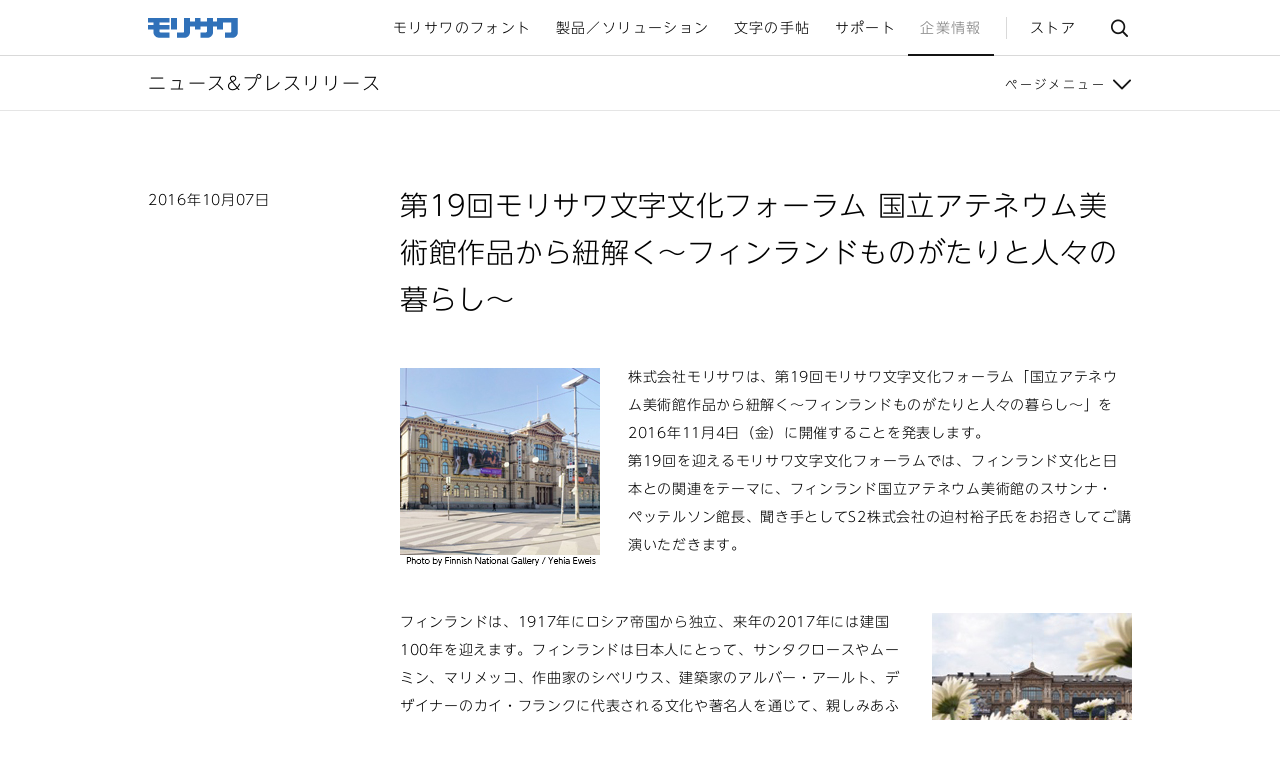

--- FILE ---
content_type: text/html; charset=UTF-8
request_url: https://www.morisawa.co.jp/about/news/3449
body_size: 9800
content:
<!DOCTYPE html>
<html lang="ja" id="guide" class="pointer">
<head>
<meta charset="utf-8">
<meta http-equiv="X-UA-Compatible" content="IE=edge">
<meta name="viewport" content="width=device-width,minimum-scale=1.0,initial-scale=1">
<meta name="format-detection" content="telephone=no">
<link rel="shortcut icon" href="/favicon.ico">
<link rel="apple-touch-icon" href="/img/common/apple-touch-icon.png">

<title>第19回モリサワ文字文化フォーラム 国立アテネウム美術館作品から紐解く〜フィンランドものがたりと人々の暮らし〜 | ニュース&プレスリリース | 企業情報 | 株式会社モリサワ</title>
<meta name="description" content="株式会社モリサワは、第19回モリサワ文字文化フォーラム「国立アテネウム美術館作品から紐解く〜フィンランドものがたりと人々の暮らし〜」を2016年11月4日（金）に開催することを発表します。第19回を迎えるモリサワ文字文化フォーラムでは、フィンランド文化と日本との関連をテーマに、フィンランド国立アテネウム美術館のスサンナ・ペッテルソン館長、聞き手としてS2株式会社の迫村裕子氏をお招きしてご講演いただきます。">

<meta property="og:title" content="第19回モリサワ文字文化フォーラム 国立アテネウム美術館作品から紐解く〜フィンランドものがたりと人々の暮らし〜 | ニュース&プレスリリース | 企業情報">
<meta property="og:site_name" content="株式会社モリサワ">
<meta property="og:description" content="株式会社モリサワは、第19回モリサワ文字文化フォーラム「国立アテネウム美術館作品から紐解く〜フィンランドものがたりと人々の暮らし〜」を2016年11月4日（金）に開催することを発表します。第19回を迎えるモリサワ文字文化フォーラムでは、フィンランド文化と日本との関連をテーマに、フィンランド国立アテネウム美術館のスサンナ・ペッテルソン館長、聞き手としてS2株式会社の迫村裕子氏をお招きしてご講演いただきます。">
<meta property="og:url" content="https://www.morisawa.co.jp/about/news/3449">
<meta property="og:image" content="https://resources.morisawa.co.jp/uploads/tmg_block_page/ogp_image/3449/f03.jpg">
<meta property="og:type" content="website">

<meta name="facebook-domain-verification" content="bqk006bkufeko10varvk09myeg7p9x" />
<link rel="stylesheet" href="/css/common/common.css">
<link rel="stylesheet" href="/css/common/module.css">
<link rel="stylesheet" href="/css/about/news.css">
<link rel="stylesheet" href="https://morisawafonts.net/c/01JWT3B4E02GF6H074MAP2ZVDQ/mf.css">
<style type="text/css">
  body, .font-normal {
    font-family: "MFW-UDShinGoNTPr6N-Light", "MFW-UDShinGoHangKoc-Lig";
  }
  @media screen and (max-width: 639px) {
    body, .font-normal {
      font-family: "MFW-UDShinGoCOnizPr6N-Lig", "MFW-UDShinGoHangKoc-Lig";
    }
  }
  .font-bold, strong, h3, h4, h5, h6 {
    font-family: "MFW-UDShinGoNTPr6N-Reg", "MFW-UDShinGoHangKoc-Reg";
  }
  @media screen and (max-width: 639px) {
    body, .font-normal {
      font-family: "MFW-UDShinGoCOnizPr6N-Reg", "MFW-UDShinGoHangKoc-Reg";
    }
  }
  .font-serif {
    font-family: "MFW-RyuminPr6N-Reg", "MFW-UDShinGoHangKoc-Reg";
  }
  .font-heading {
    font-family: "MFW-GothicMB101Pr6N-Regular", "MFW-UDShinGoHangKoc-Reg";
  }
  .font-alphanumeric {
    font-family: "MFW-UDShinGoNTPr6N-Light", "MFW-UDShinGoHangKoc-Lig";
  }
</style>
<!--[if lt IE 9]><script src="//oss.maxcdn.com/html5shiv/3.7.2/html5shiv.min.js"></script><![endif]-->
<!--[if lt IE 9]><script src="//oss.maxcdn.com/respond/1.4.2/respond.min.js"></script><![endif]-->
<script src="https://stg.morisawafonts.net/j/01K5ZZRPH6TP0DV3S4QSRAYD4P/mf.js"></script>
<script src="/js/config.js"></script>
<script src="/js/lib/require.js"></script>
<script src="/js/ga.js"></script>

<!-- marketo -->
<script type="text/javascript">
document.write(unescape("%3Cscript src='//munchkin.marketo.net/munchkin.js' type='text/javascript'%3E%3C/script%3E"));
</script>
<script>Munchkin.init('779-WIC-489');</script>
<!-- / marketo -->
<script src="/js/products/fonts/mpapp/index.js"></script>
<!-- Facebook Pixel Code -->
<script>
  !function(f,b,e,v,n,t,s)
  {if(f.fbq)return;n=f.fbq=function(){n.callMethod?
  n.callMethod.apply(n,arguments):n.queue.push(arguments)};
  if(!f._fbq)f._fbq=n;n.push=n;n.loaded=!0;n.version='2.0';
  n.queue=[];t=b.createElement(e);t.async=!0;
  t.src=v;s=b.getElementsByTagName(e)[0];
  s.parentNode.insertBefore(t,s)}(window, document,'script',
  'https://connect.facebook.net/en_US/fbevents.js');
  fbq('init', '2683171008570734');
  fbq('track', 'PageView');
</script>
<noscript><img height="1" width="1" style="display:none"
  src="https://www.facebook.com/tr?id=2683171008570734&ev=PageView&noscript=1"
/></noscript>
<!-- End Facebook Pixel Code -->
<script>require(['common'], function(){});</script>
</head>
<body class="about">
<!-- Google Tag Manager (noscript) -->
<noscript><iframe src="https://www.googletagmanager.com/ns.html?id=GTM-MDDQQ6M"
height="0" width="0" style="display:none;visibility:hidden"></iframe></noscript>
<!-- End Google Tag Manager (noscript) -->

<header id="global-header">
<a class="skip-navigation" href="#content"><span>サイトメニューを読み飛ばして本文へ移動</span></a>
<div class="global-navigation" role="navigation">
<div class="gnav-container">
<div class="gnav-main">
<h1 class="gnav-home"><a href="/" title="ホームへ戻る"><img class="img-replace" src="/img/common/corporate_logo.svg" width="90" height="20" alt="株式会社モリサワ"></a></h1>
<a class="gnav-menu-toggle tap-highlight" href="#"><i class="icon icon-menu"></i>メニュー</a>
</div>
<div class="gnav-menu">
<ul class="gnav-tab" role="presentation">
<li class="gnav-tab-item gnav-tab-category"><a href="#" class="gnav-tab-button tap-highlight">メニュー</a></li>
<li class="gnav-tab-item gnav-tab-search"><label for="SS_searchQuery" class="gnav-tab-button tap-highlight">検索</label></li>
</ul>
<ul class="gnav-category" role="menu">
<li class="gnav-category-item fonts"><a data-category="fonts" href="/fonts/"><span>モリサワのフォント</span></a></li>
<li class="gnav-category-item products"><a data-category="products" href="/products/"><span>製品／ソリューション</span></a></li>
<li class="gnav-category-item culture"><a data-category="culture" href="/culture/"><span>文字の手帖</span></a></li>
<li class="gnav-category-item support"><a data-category="support" href="/support/"><span>サポート</span></a></li>
<li class="gnav-category-item about"><a data-category="about" href="/about/"><span>企業情報</span></a></li>
<li class="gnav-category-item store"><a data-category="store" href="//morisawastore.shop-pro.jp/"><span>ストア</span></a></li>
<li class="gnav-category-item search"><a href="#" id="gnav-search-toggle"><i class="icon icon-search"></i>サイト内検索</a></li>
</ul>
<div class="gnav-search" role="search">

<form name="SS_searchForm" action="/search/" method="get" enctype="application/x-www-form-urlencoded" id="SS_searchForm1" class="gnav-search-form">
<input type="search" name="query" value="" placeholder="キーワードを入力" autocomplete="off" id="SS_searchQuery1" class="gnav-search-text">
<input type="submit" name="submit" value="検索" id="SS_searchSubmit" class="gnav-search-submit">
</form>

</div>
</div>
</div>
</div>
<div class="gnav-subcategory" aria-hidden="true">
<div class="gnav-subcategory-list fonts">
<ul>
<li><a href="/fonts/specimen/">
<div class="image"><img src="/img/common/gnav_img_fonts_specimen.jpg" alt="書体見本"></div>
<div class="title">書体見本</div>
</a></li>
<li><a href="/fonts/customers/">
<div class="image"><img src="/img/common/gnav_img_fonts_customers.jpg" alt="フォント採用事例"></div>
<div class="title">フォント採用事例</div>
</a></li>
<li><a href="/fonts/udfont/">
<div class="image"><img src="/img/common/gnav_img_fonts_udfont.jpg" alt="UD書体"></div>
<div class="title">UD書体</div>
</a></li>
<li><a href="/fonts/latin/">
<div class="image"><img src="/img/common/gnav_img_fonts_latin.jpg" alt="欧文フォントへのこだわり"></div>
<div class="title">欧文フォントへの<br>こだわり</div>
</a></li>
<li><a href="/fonts/chinese/">
<div class="image"><img src="/img/common/gnav_img_fonts_chinese.jpg" alt="中国語フォントのバラエティ"></div>
<div class="title">中国語フォントの<br>バラエティ</div>
</a></li>
<li><a href="/fonts/multilingual/">
<div class="image"><img src="/img/common/gnav_img_fonts_multilingual.jpg" alt="多言語対応"></div>
<div class="title">多言語フォント</div>
</a></li>
</ul>
<a class="gnav-subcategory-parent" href="/fonts/">モリサワのフォント トップ</a>
</div>
<div class="gnav-subcategory-list products">
<ul>
<li><a href="/products/fonts/">
<div class="image"><img src="/img/common/gnav_img_products_fonts.jpg" alt="全てのフォント製品"></div>
<div class="title">全てのフォント製品</div>
</a></li>
<li><a href="https://morisawafonts.com/" target="_blank">
<div class="image"><img src="/img/common/gnav_img_products_morisawafonts.jpg" alt="Morisawa Fonts"></div>
<div class="title">Morisawa Fonts</div>
</a></li>
<li><a href="/products/fonts/embedding/">
<div class="image"><img src="/img/common/gnav_img_products_embedding.jpg" alt="組込みフォント"></div>
<div class="title">組込みフォント</div>
</a></li>
<li><a href="/products/fonts/webfont/">
<div class="image"><img src="/img/common/gnav_img_products_webfont.jpg" alt="Webフォント"></div>
<div class="title">Webフォント</div>
</a></li>
<li><a href="/products/fonts/bizplus/">
<div class="image"><img src="/img/common/gnav_img_products_bizplus.jpg" alt="MORISAWA BIZ+"></div>
<div class="title">MORISAWA BIZ+</div>
</a></li>
<li><a href="/products/fonts/ud-public/">
<div class="image"><img src="/img/common/gnav_img_products_ud-public.jpg" alt="公共団体向けUDフォントプラン"></div>
<div class="title">公共団体向け<br>UDフォントプラン</div>
</a></li>
</ul>
<a class="gnav-subcategory-parent" href="/products/">製品／ソリューション トップ</a>
</div>
<div class="gnav-subcategory-list culture">
<ul>
<li><a href="/culture/forums/">
<div class="image"><img src="/img/common/gnav_img_culture_forums.jpg" alt="モリサワ文字文化フォーラム"></div>
<div class="title">モリサワ文字文化フォーラム</div>
</a></li>
<li><a href="/culture/competition/">
<div class="image"><img src="/img/common/gnav_img_culture_competition.jpg" alt="タイプデザインコンペティション"></div>
<div class="title">タイプデザイン<br>コンペティション</div>
</a></li>
<li><a href="/culture/dictionary/">
<div class="image"><img src="/img/common/gnav_img_culture_dictionary.jpg" alt="フォント用語集"></div>
<div class="title">フォント用語集</div>
</a></li>
<li><a href="/culture/museum/">
<div class="image"><img src="/img/common/gnav_img_culture_museum.jpg" alt="モリサワのショールーム"></div>
<div class="title">モリサワの<br>ショールーム</div>
</a></li>
<li><a href="/culture/inside-story/">
<div class="image"><img src="/img/common/gnav_img_culture_inside-story.jpg" alt=""></div>
<div class="title">書体見聞</div>
</a></li>
<li><a href="/culture/publications/">
<div class="image"><img src="/img/common/gnav_img_culture_publications.jpg" alt="モリサワの発行物"></div>
<div class="title">モリサワの発行物</div>
</a></li>
</ul>
<a class="gnav-subcategory-parent" href="/culture/">文字の手帖 トップ</a>
</div>
<div class="gnav-subcategory-list support">
<ul>
<li><a href="/support/#faq">
<div class="image"><img src="/img/common/gnav_img_support_faq.jpg" alt="よくあるご質問"></div>
<div class="title">よくあるご質問</div>
</a></li>
<li><a href="/support/#download">
<div class="image"><img src="/img/common/gnav_img_support_download.jpg" alt="ダウンロード"></div>
<div class="title">ダウンロード</div>
</a></li>
<li><a href="/support/#updates">
<div class="image"><img src="/img/common/gnav_img_support_updates.jpg" alt="アップデート情報"></div>
<div class="title">アップデート情報</div>
</a></li>
<li><a href="/support/#contact">
<div class="image"><img src="/img/common/gnav_img_support_contact.jpg" alt="お問合せ"></div>
<div class="title">お問合せ</div>
</a></li>
<li><a href="/support/#login">
<div class="image"><img src="/img/common/gnav_img_support_login.jpg" alt="各種ログインページ"></div>
<div class="title">各種ログインページ</div>
</a></li>
</ul>
<a class="gnav-subcategory-parent" href="/support/">サポート トップ</a>
</div><div class="gnav-subcategory-list about">
<ul>
<li><a href="/about/news/">
<div class="image"><img src="/img/common/gnav_img_about_news.jpg" alt="ニュース&amp;プレスリリース"></div>
<div class="title">ニュース&amp;プレスリリース</div>
</a></li>
<li><a href="/about/vision/">
<div class="image"><img src="/img/common/gnav_img_about_vision.jpg" alt="モリサワのビジョン"></div>
<div class="title">モリサワのビジョン</div>
</a></li>
<li><a href="/about/outline/">
<div class="image"><img src="/img/common/gnav_img_about_outline.jpg" alt="会社概要"></div>
<div class="title">会社概要</div>
</a></li>
<li><a href="/about/sustainability/">
<div class="image"><img src="/img/common/gnav_img_about_sustainability.png" alt="サスティナビリティ"></div>
<div class="title">サステナビリティ</div>
</a></li>
<li><a href="/about/partners/">
<div class="image"><img src="/img/common/gnav_img_about_partners.jpg" alt="関連会社・海外パートナー企業"></div>
<div class="title">関連会社<br>海外パートナー企業</div>
</a></li>
</ul>
<a class="gnav-subcategory-parent" href="/about/">企業情報 トップ</a>
</div><div class="gnav-subcategory-list store">
<ul>
<li><a href="https://morisawafonts.com/" target="_blank">
<div class="image"><img src="/img/common/gnav_img_support_morisawafonts.jpg" alt="Morisawa Fonts"></div>
<div class="title">Morisawa Fonts</div>
</a></li>
<li><a href="//morisawastore.shop-pro.jp/">
<div class="image"><img src="/img/common/gnav_img_store_fonts.jpg" alt="その他のフォント製品"></div>
<div class="title">その他のフォント製品</div>
</a></li>
<li><a href="//morisawastore.shop-pro.jp/">
<div class="image"><img src="/img/common/gnav_img_store_goods.jpg" alt="グッズ"></div>
<div class="title">グッズ</div>
</a></li>
<li><a href="https://www.morisawa.co.jp/support/faq/store/">
<div class="image"><img src="/img/common/gnav_img_store_support.jpg" alt="サポート"></div>
<div class="title">サポート</div>
</a></li>
</ul>
<a class="gnav-subcategory-parent" href="//morisawastore.shop-pro.jp/">モリサワストア トップ</a>
</div>
</div>
<div class="gnav-modal" role="presentation"></div>
</header>

<section id="content">
<header class="category-header accordion">
<div class="category-navigation">
<h1 class="cnav-title">ニュース&プレスリリース</h1>
<a class="cnav-menu-toggle accordion-button" href="#">ページメニュー</a>
</div>
<div class="accordion-inner">
<div class="cnav-menu" data-category="about">
<div class="cnav-menu-container">
<div class="cnav-menu-col">
<div class="cnav-group">
<div class="cnav-group-content">
<ul>
<li><a href="/about/vision/">モリサワのビジョン</a></li>
<li><a href="/about/news/">ニュース＆プレスリリース</a></li>
<li><a href="/about/message/">代表からのメッセージ</a></li>
<li><a href="/about/history/">歴史・沿革</a></li>
<li><a href="/about/outline/">会社概要</a></li>
<li><a href="/about/branches/">営業所・ショールーム一覧</a></li>
<li><a href="/about/partners/">関連会社・海外パートナー企業</a></li>
</ul>
</div>
</div>
</div>
<div class="cnav-menu-col">
<div class="cnav-group">
<div class="cnav-group-content">
<ul>
<li><a href="/about/holidays/">営業日カレンダー</a></li>
<li><a href="/about/sustainability/">サステナビリティ</a></li>
<li><a href="/about/csr/">CSR行動憲章</a></li>
<li><a href="/about/security-policy/">情報セキュリティ方針</a></li>
<li><a href="/about/hachi/">モリサワ八法</a></li>
<li><a href="/about/diversity/">ダイバーシティ推進</a></li>
</ul>
</div>
</div>
</div>
<div class="cnav-menu-col">
<div class="cnav-group">
<div class="cnav-group-content">
<ul>
<li><a href="/about/sports/">パラスポーツ支援</a></li>
<li><a href="/about/recruit/">採用情報</a></li>
<li><a href="/about/morisawa-news/">MORISAWA MAGAZINE</a></li>
<li><a href="/about/next-generation/">次世代育成支援 一般事業主行動計画</a></li>
<li><a href="/about/resources/fonts/">プレス向け素材</a></li>
<li><a href="/about/users-group/">モリサワ会</a></li>
</ul>
</div>
</div>
</div>
</div>
</div>
</div>
</header>
<main id="content-main">

<article id="content-main" class="article block-content bc-about-news">
<div class="container">

<div class="col col-3">
<time class="time" datetime="2016-10-07">2016年10月07日</time> <!-- %{共通フィールド公開開始日} -->
</div>

<div class="col col-9">

<h1 class="bc-title">第19回モリサワ文字文化フォーラム 国立アテネウム美術館作品から紐解く〜フィンランドものがたりと人々の暮らし〜</h1>

<div class="chapter bc-normal">
<div class="subchapter">
<div class="media-left fluid">
<figure class="image">
<img src="//resources.morisawa.co.jp/uploads/tmg_block_page_image/file/2442/f01.jpg" alt="">
</figure>
<div class="text"><p>株式会社モリサワは、第19回モリサワ文字文化フォーラム「国立アテネウム美術館作品から紐解く～フィンランドものがたりと人々の暮らし～」を2016年11月4日（金）に開催することを発表します。<br>第19回を迎えるモリサワ文字文化フォーラムでは、フィンランド文化と日本との関連をテーマに、フィンランド国立アテネウム美術館のスサンナ・ペッテルソン館長、聞き手としてS2株式会社の迫村裕子氏をお招きしてご講演いただきます。</p></div></div>
</div>
<div class="subchapter">
<div class="media-right fluid">
<figure class="image">
<img src="//resources.morisawa.co.jp/uploads/tmg_block_page_image/file/2444/f03.jpg" alt="">
</figure>
<div class="text"><p>フィンランドは、1917年にロシア帝国から独立、来年の2017年には建国100年を迎えます。フィンランドは日本人にとって、サンタクロースやムーミン、マリメッコ、作曲家のシベリウス、建築家のアルバー・アールト、デザイナーのカイ・フランクに代表される文化や著名人を通じて、親しみあふれる国です。日本の四都市（東京・名古屋・大阪・福岡）からヘルシンキへ直行便が飛んでいます。これだけの人気の秘密はどこにあるのでしょう？ 日本の文化や暮らしとどこか何か共通している部分もあるのでしょうか？ </p></div></div>
</div>
<div class="subchapter">
<div class="media-left">
<figure class="image">
<img src="//resources.morisawa.co.jp/uploads/tmg_block_page_image/file/2466/f04.jpg" alt="">
</figure>
<div class="text"><p>今回は、フィンランド国民に支持されている絵画を中心に、フィンランド人の価値観やライフスタイル、日々の暮らしの中に生きる伝統やものがたりを紹介しながら、なぜ日本人とフィンランド人が惹かれ合うのかをやさしく解明してもらいます。皆様のご来場を心からお待ちしております。</p></div></div>
</div>
</div>

<div class="chapter bc-normal">
<div class="subchapter">
<h3>講演者</h3>
<div>
<div class="text"><p>スサンナ・ペッテルソン博士（フィンランド国立アテネウム美術館館長）</p></div></div>
</div>
</div>

<div class="chapter bc-normal">
<div class="subchapter">
<h3>聞き手</h3>
<div>
<div class="text"><p>迫村 裕子（S2株式会社）</p></div></div>
</div>
</div>

<div class="chapter bc-normal">
<div class="subchapter">
<h3>開催概要</h3>
<div>
<div class="text"><p>第19回モリサワ文字文化フォーラム<br>国立アテネウム美術館作品から紐解く～フィンランドものがたりと人々の暮らし～<br>日　時：2016年11月4日（金）14時～15時30分（13時30分開場）<br>場　所：株式会社モリサワ本社4階 大ホール<br>　　　　大阪市浪速区敷津東2-6-25<br>参加費：無料<br>定　員：150名<br>主　催：株式会社モリサワ<br>後　援：フィンランド大使館<br>　　　　フィンランドセンター<br>　　　　公益社団法人 日本グラフィックデザイナー協会<br>　　　　特定非営利活動法人 日本タイポグラフィ協会</p></div></div>
</div>
</div>

<div class="chapter bc-normal">
<div class="subchapter">
<h3>プロフィール</h3>
<div class="media-left">
<figure class="image">
<img src="//resources.morisawa.co.jp/uploads/tmg_block_page_image/file/2440/f02.jpg" alt="">
</figure>
<div class="text"><p>スサンナ・ペッテルソン博士</p>
<p>美術史家。博物館学、美術館の歴史、コレクション研究を専門分野とし、20年にわたりコミュニティにおける美術館の役割、美術館の未来についても、鋭い示唆に満ちた提言を行っている。アルバー・アールト財団・美術館ディレクター、フィンランド国立美術館デベロップメント部門長を経てイギリスのフィンランドセンター所長を務めた後、2015年からフィンランド国立アテネウム美術館館長に就任。教育者としても広く活躍し、フィンランドのユヴァスキュラ大学の非常勤講師及び博物館学研究で有名なオランダのアムステルダムにあるレインヴァルト・アカデミーの准教授も務めている。アールト大学評議員、フィンランドセンター（日本）理事長でもある。来日経験が多く、大の親日家。</p></div></div>
</div>
<div class="subchapter">
<div class="media-left">
<figure class="image">
<img src="//resources.morisawa.co.jp/uploads/tmg_block_page_image/file/2441/sh.jpg" alt="">
</figure>
<div class="text"><p>迫村 裕子（さこむら ひろこ）</p>
<p>文化プロデューサー。 多くの国際的な美術展や文化イベントに関わる 。主な仕事に、「オードリー・ヘプバーン展」「巨匠ピカソ-魂のポートレート展」「観世座ニューヨークメトロポリタン美術館公演」「宙博」「田中一光世界巡回展」「トーベ・ヤンソン展 ～ムーミンと生きる～」「ヘレン・シャルフベック ～魂のまなざし展～」など。One Show Interactive最高賞（2002）、グッドデザイン賞（2008）、キッズデザイン賞（2008）、Faith &amp; Form International Awards （2009）を受賞。翻訳に「アメリカ・インディアンの神話」、「ラップランドのサンタクロース図鑑」他多数。著作に「あり　いぬ　うさぎ」、「トントゥ・ミッラとまほうのスプーン」（近刊予定）がある。武蔵野美術大学非常勤講師。</p></div></div>
</div>
</div>

<div class="chapter bc-normal">
<div class="subchapter">
<h3>「モリサワ文字文化フォーラム」とは</h3>
<div>
<div class="text"><p>印刷／ Web／出版／デザイン業界の方々を対象とし、「文字文化」への探究心を新たな世代へ受け継がせ、また業界活性化を目指す事業の一環として設立しました。当フォーラムは、今後も幅広い視野のもと定期的に活動を行っていきます。<br><a href="/culture/forums/">過去に開催された「モリサワ文字文化フォーラム」を見る</a></p></div></div>
</div>
</div>

<div class="chapter bc-normal">
<div class="subchapter">
<h3>お問合わせ</h3>
<div>
<div class="text"><p>●モリサワ文字文化フォーラムに関するお問合せは<br>　株式会社モリサワ　モリサワ文字文化フォーラム事務局<br>　Tel.06-6649-3311　Fax.06-6649-2157<br>　〒556-0012　大阪市浪速区敷津東2-6-25</p>
<p>●本件に関するお問合せは<br>　株式会社モリサワ　東京本社 経営企画部マーケティング課<br>　Tel.03-3267-1318　Fax.03-3267-1536<br>　〒162-0822　東京都新宿区下宮比町2-27</p></div></div>
</div>
</div>


<div class="text-center">
<a href="/about/news/" class="btn btn-lg">一覧に戻る</a>
</div>

</div>
</div>
</article>

</main>
<div class="breadcrumb-wrapper">
<div class="container">
<ul class="breadcrumb col">
<li><a href="/">ホーム</a></li>
<li><a href="/about/">企業情報</a></li>
<li><a href="/about/news/">ニュース&amp;プレスリリース</a></li>
<li>第19回モリサワ文字文化フォーラム 国立アテネウム美術館作品から紐解く〜フィンランドものがたりと人々の暮らし〜</li>
</ul>
</div>
</div>
<div class="category-footer">
<div class="cnav-menu" data-category="about">
<div class="cnav-menu-container">
<div class="cnav-menu-col">
<div class="cnav-group">
<div class="cnav-group-content">
<ul>
<li><a href="/about/vision/">モリサワのビジョン</a></li>
<li><a href="/about/news/">ニュース＆プレスリリース</a></li>
<li><a href="/about/message/">代表からのメッセージ</a></li>
<li><a href="/about/history/">歴史・沿革</a></li>
<li><a href="/about/outline/">会社概要</a></li>
<li><a href="/about/branches/">営業所・ショールーム一覧</a></li>
<li><a href="/about/partners/">関連会社・海外パートナー企業</a></li>
</ul>
</div>
</div>
</div>
<div class="cnav-menu-col">
<div class="cnav-group">
<div class="cnav-group-content">
<ul>
<li><a href="/about/holidays/">営業日カレンダー</a></li>
<li><a href="/about/sustainability/">サステナビリティ</a></li>
<li><a href="/about/csr/">CSR行動憲章</a></li>
<li><a href="/about/security-policy/">情報セキュリティ方針</a></li>
<li><a href="/about/hachi/">モリサワ八法</a></li>
<li><a href="/about/diversity/">ダイバーシティ推進</a></li>
</ul>
</div>
</div>
</div>
<div class="cnav-menu-col">
<div class="cnav-group">
<div class="cnav-group-content">
<ul>
<li><a href="/about/sports/">パラスポーツ支援</a></li>
<li><a href="/about/recruit/">採用情報</a></li>
<li><a href="/about/morisawa-news/">MORISAWA MAGAZINE</a></li>
<li><a href="/about/next-generation/">次世代育成支援 一般事業主行動計画</a></li>
<li><a href="/about/resources/fonts/">プレス向け素材</a></li>
<li><a href="/about/users-group/">モリサワ会</a></li>
</ul>
</div>
</div>
</div>
</div>
</div>
</div>
</section>

<footer id="global-footer">
<div class="pagetop-btn-fixed"><a href="#" class="pagetop-btn tap-highlight">ページ上部へ</a></div>
<div class="container">

<div class="footer-sitemap row" role="navigation">
<div class="col col-3 col-md-12">
<div class="fs-home">
<a href="/" title="ホームへ戻る"><img class="img-replace" src="/img/common/corporate_logo_white.svg" width="90" height="20" alt="株式会社モリサワ"></a>
</div>
</div>
<div class="col col-3 col-md-4 hidden-sm">
<div class="fs-category fonts">
<strong><a class="fs-category-name" href="/fonts/">モリサワのフォント</a></strong>
<ul class="fs-subcategory">
<li><a href="/fonts/specimen/">書体見本</a></li>
<li><a href="/fonts/customers/">フォント採用事例</a></li>
<li><a href="/fonts/udfont/">UD書体</a></li>
<li><a href="/fonts/latin/">欧文フォントへのこだわり</a></li>
<li><a href="/fonts/chinese/">中国語フォントのバラエティ</a></li>
<li><a href="/fonts/multilingual/">多言語フォント</a></li>
</ul>
</div>

<div class="fs-category products">
<strong><a class="fs-category-name" href="/products/">製品／ソリューション</a></strong>
<ul class="fs-subcategory">
<li><a href="/products/fonts/">フォント製品</a></li>

<li><a href="/products/multilingual-service/">多言語ユニバーサル情報配信<span>ツール</span></a></li>
<li><a href="/products/pod/"><span>オンデマンド&nbsp;</span><span>プリンティング&nbsp;</span><span>システム</span></a></li>
<li><a href="/products/adobe/">Adobe法人向け製品</a></li>
</ul>
</div>
<div class="fs-category support">
<strong><a class="fs-category-name" href="/support/">サポート</a></strong>
<ul class="fs-subcategory">
<li><a href="/support/#faq">よくあるご質問</a></li>
<li><a href="/support/#download">ダウンロード</a></li>
<li><a href="/support/#updates">アップデート情報</a></li>
<li><a href="/about/news/support">サポートに関するニュース</a></li>
<li><a href="/support/#contact">メール/電話でのお問い合わせ</a></li>
<li><a href="/support/terms/">サポートポリシーについて</a></li>
</ul>
</div>
</div>
<div class="col col-3 col-md-4 hidden-sm">
<div class="fs-category culture">
<strong><a class="fs-category-name" href="/culture/">文字の手帖</a></strong>
<ul class="fs-subcategory">
<li><a href="/culture/forums/">モリサワ文字文化フォーラム</a></li>
<li><a href="/culture/competition/"><span>タイプデザイン</span><span>コンペティション</span></a></li>
<li><a href="/culture/dictionary/">フォント用語集</a></li>
<li><a href="/culture/museum/">モリサワのショールーム</a></li>
<li><a href="/culture/inside-story/">書体見聞</a></li>
<li><a href="/culture/japanese-typesetting/">文字を組む方法</a></li>
<li><a href="/culture/reimin/"><span>黎ミン&nbsp;</span><span>グラデーションファミリー</span></a></li>
<li><a href="/culture/publications/">モリサワの発行物</a></li>
<li><a href="/culture/shashinshokujiki/">邦文写真植字機</a></li>
<li><a href="/culture/anniversaryproject/">邦文写真植字機１００周年プロジェクト</a></li>
<li><a href="/culture/fontpark/">FONTPARK</a></li>
<li><a href="/culture/crocodile/">じょうずなワニのつかまえ方</a></li>
</ul>
</div>
<div class="fs-category events">
<strong><a class="fs-category-name" href="/events/">イベント／セミナー</a></strong>
</div>

<div class="fs-category events">
<strong><a class="fs-category-name" href="/about/news/press">プレス</a></strong><ul class="fs-subcategory">
<li><a href="/about/news/press">プレスリリース</a></li>
<li><a href="/about/resources/fonts/">プレス向け素材</a></li>
<li><a href="/support/contact/forms/press/">取材のお申込み</a></li>
</ul>
</div>

</div>
<div class="col col-3 col-md-4 hidden-sm">
<div class="fs-category about">
<strong><a class="fs-category-name" href="/about/">企業情報</a></strong>
<ul class="fs-subcategory">
<li><a href="/about/vision/">モリサワのビジョン</a></li>
<li><a href="/about/news/">ニュース＆プレスリリース</a></li>
<li><a href="/about/message/">代表からのメッセージ</a></li>
<li><a href="/about/history/">歴史・沿革</a></li>
<li><a href="/about/outline/">会社概要</a></li>
<li><a href="/about/branches/">営業所・ショールーム一覧</a></li>
<li><a href="/about/partners/">関連会社・海外パートナー企業</a></li>
<li><a href="/about/holidays/">営業日カレンダー</a></li>
<li><a href="/about/sustainability/">サステナビリティ</a></li>
<li><a href="/about/csr/">モリサワCSR行動憲章</a></li>
<li><a href="/about/security-policy/">情報セキュリティ方針</a></li>
<li><a href="/about/hachi/">モリサワ八法</a></li>
<li><a href="/about/diversity/">ダイバーシティ推進</a></li>
<li><a href="/about/sports/">パラスポーツ支援</a></li>
<li><a href="/about/recruit/">採用情報</a></li>
<li><a href="/about/morisawa-news/">広報誌<br>MORISAWA MAGAZINE</a></li>
<li><a href="/about/next-generation/">次世代育成支援 一般事業主行動計画</a></li>
</ul>
</div>
<div class="fs-category social">
<ul class="fs-subcategory">
<li><a href="https://fontswitch.jp/" target="_blank">FONT SWITCH PROJECT</a></li>
<li><a href="/newsletter/">メールマガジン</a></li>
<li class="fs-icon"><a href="//twitter.com/morisawa_jp" target="_blank"><img src="/img/common/icon_twitter_white.png" alt="X" width="20"></a></li>
<li class="fs-icon"><a href="//www.facebook.com/MorisawaJapan/" target="_blank"><img src="/img/common/icon_facebook_white.png" alt="facebook" width="20"></a></li>
<li class="fs-icon"><a href="//www.instagram.com/morisawa_jp/" target="_blank"><img src="/img/common/icon_instagram_white.png" alt="Instagram" width="20"></a></li>
<li class="fs-icon"><a href="//note.morisawa.co.jp/" target="_blank"><img src="/img/common/icon_note_white.png" alt="note"></a></li>
</div>
<div class="fs-category piracy">
<a class="fs-piracy" href="/piracy/">不正コピー報告</a>
</div>
</div>
<a href="#" class="pagetop-btn tap-highlight">ページ上部へ</a>
</div>

<div class="footer-utility row" role="contentinfo">
<div class="fu-nav col col-8 col-md-12">
<ul class="fu-nav-list">
<li><a href="/privacy-policy/">プライバシーポリシー</a></li>
<li><a href="/copyright/">商標について</a></li>
<li><a href="/notes/">ご利用に際して</a></li>
<li><a href="/terms/">モリサワストア利用規約</a></li>
<li><a href="/transaction/">特定商取引法について</a></li>
<li><a href="/sitemap/">サイトマップ</a></li>
</ul>
<ul class="fu-nav-list">
<li class="fs-icon hidden-not-sm"><a href="//twitter.com/morisawa_jp" target="_blank"><img src="/img/common/icon_twitter_white.png" alt="" width="20"></a></li>
<li class="fs-icon hidden-not-sm"><a href="//www.facebook.com/MorisawaJapan/" target="_blank"><img src="/img/common/icon_facebook_white.png" alt="" width="20"></a></li>
<li class="fs-icon hidden-not-sm"><a href="//www.instagram.com/morisawa_jp/" target="_blank"><img src="/img/common/icon_instagram_white.png" alt="Instagram" width="20"></a></li>
<li class="fs-icon hidden-not-sm"><a href="//note.morisawa.co.jp/" target="_blank"><img src="/img/common/icon_note_white_sm.png" alt="note"></a></li>
</ul>
</div>
<div class="fu-region col col-4 col-md-12">
<label for="fu-region" class="fu-region-label">Global</label>
<select class="fu-region-select" id="fu-region">
<option data-region="jp" value="//www.morisawa.co.jp" selected>MORISAWA Inc.</option>
<option data-region="en" value="//en.morisawa.co.jp">MORISAWA USA Inc.</option>
<option data-region="tw" value="//tw.morisawa.co.jp">MORISAWA Taiwan Inc.</option>
<option data-region="kr" value="//kr.morisawa.co.jp">MORISAWA Korea Inc.</option>
</select>
</div>
<small class="fu-copyright col">&copy; 1998-2026 Morisawa Inc.</small>
<!-- 2026-02-01 09 -->
</div>

</div>
</footer>
</body>
</html>


--- FILE ---
content_type: text/css
request_url: https://www.morisawa.co.jp/css/common/common.css
body_size: 12948
content:
@charset "UTF-8";
/*! sanitize.css | CC0 Public Domain | github.com/jonathantneal/sanitize.css */
pre, textarea {
  overflow: auto;
}

[hidden], audio:not([controls]), template {
  display: none;
}

details, main, summary {
  display: block;
}

input[type=number] {
  /*width:auto*/
}

input[type=search] {
  -webkit-appearance: textfield;
}

input[type=search]::-webkit-search-cancel-button, input[type=search]::-webkit-search-decoration {
  -webkit-appearance: none;
}

progress {
  display: inline-block;
}

small {
  font-size: 75%;
}

textarea {
  resize: vertical;
}

[unselectable] {
  -webkit-user-select: none;
  -moz-user-select: none;
  -ms-user-select: none;
  user-select: none;
}

*, ::after, ::before {
  box-sizing: inherit;
  border-style: solid;
  border-width: 0;
}

* {
  font-size: inherit;
  line-height: inherit;
  margin: 0;
  padding: 0;
}

::after, ::before {
  text-decoration: inherit;
  vertical-align: inherit;
}

:root {
  -ms-overflow-style: -ms-autohiding-scrollbar;
  overflow-y: scroll;
  -webkit-text-size-adjust: 100%;
  -ms-text-size-adjust: 100%;
  text-size-adjust: 100%;
  box-sizing: border-box;
  cursor: default;
  font: 16px/1.5 sans-serif;
  text-rendering: optimizeLegibility;
}

a {
  text-decoration: none;
}

audio, canvas, iframe, img, svg, video {
  vertical-align: middle;
}

button, input, select, textarea {
  /*background-color:transparent;*/
  color: inherit;
  font-family: inherit;
  font-style: inherit;
  font-weight: inherit;
  min-height: 1.5em;
}

code, kbd, pre, samp {
  font-family: monospace,monospace;
}

nav ol, nav ul {
  list-style: none;
}

select {
  -moz-appearance: none;
  -webkit-appearance: none;
}

select::-ms-expand {
  display: none;
}

select::-ms-value {
  color: currentColor;
}

table {
  border-collapse: collapse;
  border-spacing: 0;
}

::-moz-selection {
  background-color: #B3D4FC;
  text-shadow: none;
}

::selection {
  background-color: #B3D4FC;
  text-shadow: none;
}

@media screen {
  [hidden~=screen] {
    display: inherit;
  }

  [hidden~=screen]:not(:active):not(:focus):not(:target) {
    clip: rect(0 0 0 0) !important;
    position: absolute !important;
  }
}
body {
  color: #000;
  font-size: 14px;
  font-family: "Lucida Grande", "Hiragino Kaku Gothic ProN", "ヒラギノ角ゴ ProN W3" Meiryo, メイリオ, sans-serif;
  word-wrap: break-word;
  line-break: strict;
  letter-spacing: 0.05em;
  -webkit-font-smoothing: subpixel-antialiased;
  vertical-align: top;
}
@media screen and (max-width: 639px) {
  body {
    letter-spacing: 0.1em;
  }
}

#content {
  padding-top: 55px;
}
.global-header.compact + #content, html.touch #content {
  padding-top: 50px;
}
@media (max-width: 900px) {
  #content {
    padding-top: 50px;
  }
}

#content-main {
  padding: 40px 0 80px;
  min-height: 40vh;
}
@media screen and (max-width: 639px) {
  #content-main {
    padding: 30px 0 60px;
  }
}
#content-main.no-padding {
  padding-top: 0;
}
#content-main.no-padding-top {
  padding-top: 0;
}
#content-main.no-padding-bottom {
  padding-bottom: 0;
}
#content-main > *:last-child,
#content-main > *:last-child > *:last-child,
#content-main > *:last-child > *:last-child > *:last-child,
#content-main > *:last-child > *:last-child > *:last-child > *:last-child {
  margin-bottom: 0;
}

a {
  color: #0086ce;
}
a:hover {
  text-decoration: underline;
}

.sr-only {
  position: absolute;
  width: 1px;
  height: 1px;
  margin: -1px;
  padding: 0;
  overflow: hidden;
  clip: rect(0, 0, 0, 0);
  border: 0;
}

.sr-only-focusable:active, .sr-only-focusable:focus {
  position: static;
  width: auto;
  height: auto;
  margin: 0;
  overflow: visible;
  clip: auto;
}

@media print {
  @page {
    size: portrait;
  }
  /*

  *,
  *:before,
  *:after {
      background: transparent !important;
      color: #000 !important; // Black prints faster: h5bp.com/s
      box-shadow: none !important;
      text-shadow: none !important;
  }

  a,
  a:visited {
      text-decoration: underline;
  }

  a[href]:after {
      content: " (" attr(href) ")";
  }

  abbr[title]:after {
      content: " (" attr(title) ")";
  }

  // Don't show links that are fragment identifiers,
  // or use the `javascript:` pseudo protocol
  a[href^="#"]:after,
  a[href^="javascript:"]:after {
      content: "";
  }

  pre,
  blockquote {
      border: 1px solid #999;
      page-break-inside: avoid;
  }
  */
  thead {
    display: table-header-group;
  }

  tr,
  img {
    page-break-inside: avoid;
  }

  article {
    page-break-before: auto !important;
  }

  /*
  p,
  h2,
  h3 {
      orphans: 3;
      widows: 3;
  }
  h2,
  h3 {
      page-break-after: avoid;
  }
  */
  select {
    background: #fff !important;
  }

  body {
    zoom: 75%;
  }

  #global-header {
    position: absolute !important;
    left: 0 !important;
    top: 0 !important;
    border-bottom: 1px solid #e5e5e5;
  }

  .gnav-home a {
    margin-left: -22px !important;
  }

  #global-header,
  .global-navigation,
  .category-header {
    -webkit-box-shadow: none !important;
    box-shadow: none !important;
  }

  .category-header {
    border-bottom: 1px solid #e5e5e5;
  }

  .category-navigation {
    padding: 0 12px !important;
  }

  .container {
    padding: 0 !important;
  }

  #global-footer {
    background: transparent !important;
    color: #000 !important;
    border-bottom: none !important;
    border-top: 1px solid #e5e5e5 !important;
    padding-top: 10px !important;
  }

  .cnav-menu,
  .content-header,
  .content-footer,
  .gnav-menu-toggle,
  .gnav-menu,
  .gnav-subcategory,
  .footer-sitemap,
  .pagetop-btn,
  .fu-nav,
  .fu-region {
    display: none !important;
  }

  .img-replace {
    visibility: visible !important;
  }

  .products-hero {
    width: 100% !important;
  }
  .products-hero .image {
    width: 100% !important;
  }
  .products-hero .image img {
    width: 100% !important;
    height: auto !important;
  }

  .table-default th, .table-default td,
  .bc-wysiwyg table th,
  .bc-wysiwyg table td,
  .csv-table table th,
  .csv-table table td {
    border-bottom-width: 1px !important;
    vertical-align: top !important;
  }

  .bc-about-news > .container > .col,
  .bc-information > .container > .col {
    display: block;
    width: 100%;
  }
  .bc-about-news .bc-title,
  .bc-information .bc-title {
    line-height: 1.4;
    margin-top: .5em;
  }
  .bc-about-news h1,
  .bc-information h1 {
    font-size: 28px -2 !important;
  }
  .bc-about-news h2,
  .bc-information h2 {
    font-size: 20px !important;
  }
  .bc-about-news h3,
  .bc-information h3 {
    font-size: 16px !important;
  }

  .bc-support .media-left .image,
  .bc-support .media-right .image {
    width: 50%;
  }
  .bc-support .media-left .image img,
  .bc-support .media-right .image img {
    width: 100%;
    height: auto;
  }
  .bc-support .bc-head {
    padding: 35px !important;
  }
  .bc-support .bc-head .col-10,
  .bc-support .bc-main {
    width: 100% !important;
  }
  .bc-support h1 {
    font-size: 28px -2 !important;
  }
  .bc-support h2 {
    font-size: 20px !important;
  }
  .bc-support h3 {
    font-size: 16px !important;
  }
}
.container {
  max-height: 100%;
  letter-spacing: -5px;
  margin: 0 auto;
  width: auto;
  max-width: 1032px;
  padding: 0 12px;
  position: relative;
  -webkit-text-size-adjust: none;
}
@media screen and (max-width: 639px) {
  .container {
    padding: 0 20px;
  }
}

.container-full {
  margin: 0 auto;
  width: 100%;
  padding: 0;
  font-size: 0;
  position: relative;
  letter-spacing: 0;
}
.container-full .row-no-gutter,
.container-full .row-md-no-gutter,
.container-full .row-sm-no-gutter {
  padding: 0;
}

.container-middle .col {
  vertical-align: middle;
}

.container-bottom .col {
  vertical-align: bottom;
}

.container-top .col {
  vertical-align: top;
}

.row {
  position: relative;
  margin: 0 auto;
  padding: 0;
}

.col {
  padding: 0 12px;
  font-size: 14px;
  position: relative;
  width: 100%;
  display: inline-block;
  vertical-align: top;
  text-align: left;
  letter-spacing: 0.05em;
}
@media screen and (max-width: 639px) {
  .col {
    padding: 0 5px;
    letter-spacing: 0.1em;
  }
}

.col-1 {
  width: 8.33333%;
}

.col-offset-1 {
  margin-left: 8.33333%;
}

.col-2 {
  width: 16.66667%;
}

.col-offset-2 {
  margin-left: 16.66667%;
}

.col-3 {
  width: 25%;
}

.col-offset-3 {
  margin-left: 25%;
}

.col-4 {
  width: 33.33333%;
}

.col-offset-4 {
  margin-left: 33.33333%;
}

.col-5 {
  width: 41.66667%;
}

.col-offset-5 {
  margin-left: 41.66667%;
}

.col-6 {
  width: 50%;
}

.col-offset-6 {
  margin-left: 50%;
}

.col-7 {
  width: 58.33333%;
}

.col-offset-7 {
  margin-left: 58.33333%;
}

.col-8 {
  width: 66.66667%;
}

.col-offset-8 {
  margin-left: 66.66667%;
}

.col-9 {
  width: 75%;
}

.col-offset-9 {
  margin-left: 75%;
}

.col-10 {
  width: 83.33333%;
}

.col-offset-10 {
  margin-left: 83.33333%;
}

.col-11 {
  width: 91.66667%;
}

.col-offset-11 {
  margin-left: 91.66667%;
}

.col-12 {
  width: 100%;
}

.col-offset-12 {
  margin-left: 100%;
}

.col-with-gutter {
  -webkit-box-sizing: content-box;
  -moz-box-sizing: content-box;
  box-sizing: content-box;
}

@media screen and (min-width: 640px) and (max-width: 1031px) {
  .container-md {
    max-height: 100%;
    letter-spacing: -5px;
    margin: 0 auto;
    width: auto;
    max-width: 1032px;
    padding: 0 12px;
    position: relative;
    -webkit-text-size-adjust: none;
  }
}
@media screen and (min-width: 640px) and (max-width: 1031px) and (max-width: 639px) {
  .container-md {
    padding: 0 20px;
  }
}

@media screen and (min-width: 640px) and (max-width: 1031px) {
  .container-md-full {
    margin: 0 auto;
    width: 100%;
    padding: 0;
    font-size: 0;
    position: relative;
    letter-spacing: 0;
  }
  .container-md-full .row-no-gutter,
  .container-md-full .row-md-no-gutter,
  .container-md-full .row-sm-no-gutter {
    padding: 0;
  }

  .col-md-1 {
    width: 8.33333%;
  }

  .col-md-2 {
    width: 16.66667%;
  }

  .col-md-3 {
    width: 25%;
  }

  .col-md-4 {
    width: 33.33333%;
  }

  .col-md-5 {
    width: 41.66667%;
  }

  .col-md-6 {
    width: 50%;
  }

  .col-md-7 {
    width: 58.33333%;
  }

  .col-md-8 {
    width: 66.66667%;
  }

  .col-md-9 {
    width: 75%;
  }

  .col-md-10 {
    width: 83.33333%;
  }

  .col-md-11 {
    width: 91.66667%;
  }

  .col-md-12 {
    width: 100%;
  }

  .col-md-offset-1 {
    margin-left: 8.33333%;
  }

  .col-md-offset-2 {
    margin-left: 16.66667%;
  }

  .col-md-offset-3 {
    margin-left: 25%;
  }

  .col-md-offset-4 {
    margin-left: 33.33333%;
  }

  .col-md-offset-5 {
    margin-left: 41.66667%;
  }

  .col-md-offset-6 {
    margin-left: 50%;
  }

  .col-md-offset-7 {
    margin-left: 58.33333%;
  }

  .col-md-offset-8 {
    margin-left: 66.66667%;
  }

  .col-md-offset-9 {
    margin-left: 75%;
  }

  .col-md-offset-10 {
    margin-left: 83.33333%;
  }

  .col-md-offset-11 {
    margin-left: 91.66667%;
  }

  .col-md-offset-12 {
    margin-left: 100%;
  }

  .col-md-offset-0 {
    margin-left: 0;
  }

  .row-md-no-gutter {
    padding: 0 12px;
  }
}
@media screen and (min-width: 640px) and (max-width: 1031px) and (max-width: 639px) {
  .row-md-no-gutter {
    padding: 0 5px;
  }
}
@media screen and (min-width: 640px) and (max-width: 1031px) {
  .row-md-no-gutter .col {
    padding: 0;
  }

  .row-md-gutter .col {
    padding: 0 12px;
  }
}
@media screen and (max-width: 639px) {
  .container-sm {
    max-height: 100%;
    letter-spacing: -5px;
    margin: 0 auto;
    width: auto;
    max-width: 1032px;
    padding: 0 12px;
    position: relative;
    -webkit-text-size-adjust: none;
  }
}
@media screen and (max-width: 639px) and (max-width: 639px) {
  .container-sm {
    padding: 0 20px;
  }
}

@media screen and (max-width: 639px) {
  .container-sm-full {
    margin: 0 auto;
    width: 100%;
    padding: 0;
    font-size: 0;
    position: relative;
    letter-spacing: 0;
  }
  .container-sm-full .row-no-gutter,
  .container-sm-full .row-md-no-gutter,
  .container-sm-full .row-sm-no-gutter {
    padding: 0;
  }

  .col {
    width: 100%;
    padding: 0 5px;
  }

  .col-sm-1 {
    display: inline-block;
    width: 8.33333%;
  }

  .col-sm-2 {
    display: inline-block;
    width: 16.66667%;
  }

  .col-sm-3 {
    display: inline-block;
    width: 25%;
  }

  .col-sm-4 {
    display: inline-block;
    width: 33.33333%;
  }

  .col-sm-5 {
    display: inline-block;
    width: 41.66667%;
  }

  .col-sm-6 {
    display: inline-block;
    width: 50%;
  }

  .col-sm-7 {
    display: inline-block;
    width: 58.33333%;
  }

  .col-sm-8 {
    display: inline-block;
    width: 66.66667%;
  }

  .col-sm-9 {
    display: inline-block;
    width: 75%;
  }

  .col-sm-10 {
    display: inline-block;
    width: 83.33333%;
  }

  .col-sm-11 {
    display: inline-block;
    width: 91.66667%;
  }

  .col-sm-12 {
    display: inline-block;
    width: 100%;
  }

  .col-offset-1 {
    margin-left: 0;
  }

  .col-offset-2 {
    margin-left: 0;
  }

  .col-offset-3 {
    margin-left: 0;
  }

  .col-offset-4 {
    margin-left: 0;
  }

  .col-offset-5 {
    margin-left: 0;
  }

  .col-offset-6 {
    margin-left: 0;
  }

  .col-offset-7 {
    margin-left: 0;
  }

  .col-offset-8 {
    margin-left: 0;
  }

  .col-offset-9 {
    margin-left: 0;
  }

  .col-offset-10 {
    margin-left: 0;
  }

  .col-offset-11 {
    margin-left: 0;
  }

  .col-offset-12 {
    margin-left: 0;
  }

  .col-sm-offset-1 {
    margin-left: 8.33333%;
  }

  .col-sm-offset-2 {
    margin-left: 16.66667%;
  }

  .col-sm-offset-3 {
    margin-left: 25%;
  }

  .col-sm-offset-4 {
    margin-left: 33.33333%;
  }

  .col-sm-offset-5 {
    margin-left: 41.66667%;
  }

  .col-sm-offset-6 {
    margin-left: 50%;
  }

  .col-sm-offset-7 {
    margin-left: 58.33333%;
  }

  .col-sm-offset-8 {
    margin-left: 66.66667%;
  }

  .col-sm-offset-9 {
    margin-left: 75%;
  }

  .col-sm-offset-10 {
    margin-left: 83.33333%;
  }

  .col-sm-offset-11 {
    margin-left: 91.66667%;
  }

  .col-sm-offset-12 {
    margin-left: 100%;
  }

  .col-sm-offset-0 {
    margin-left: 0;
  }

  .row-sm-no-gutter {
    padding: 0 12px;
  }
}
@media screen and (max-width: 639px) and (max-width: 639px) {
  .row-sm-no-gutter {
    padding: 0 5px;
  }
}
@media screen and (max-width: 639px) {
  .row-sm-no-gutter .col {
    padding: 0;
  }

  .row-sm-gutter .col {
    padding: 0 5px;
  }
}
.row-no-gutter {
  padding: 0 12px;
}
@media screen and (max-width: 639px) {
  .row-no-gutter {
    padding: 0 5px;
  }
}
.row-no-gutter .col {
  padding: 0;
}
@media screen and (max-width: 639px) {
  .row-no-gutter {
    padding: 0 5px;
  }
}

.row-wide-gutter {
  margin-left: -12px;
  margin-right: -12px;
}
.row-wide-gutter .col {
  padding: 0 24px;
}
.row-wide-gutter .col .container {
  margin-left: -36px;
  margin-right: -36px;
}
@media screen and (max-width: 639px) {
  .row-wide-gutter {
    margin-left: -5px;
    margin-right: -5px;
  }
  .row-wide-gutter .col {
    padding: 0 10px;
  }
  .row-wide-gutter .col .container {
    margin-left: -30px;
    margin-right: -30px;
  }
}

.col .container {
  margin-left: -12px;
  margin-right: -12px;
  padding-left: 0;
  padding-right: 0;
}
@media screen and (max-width: 639px) {
  .col .container {
    margin-left: -5px;
    margin-right: -5px;
  }
}

.row-wide-gutter .col .container {
  margin-left: -24px;
  margin-right: -24px;
}
@media screen and (max-width: 639px) {
  .row-wide-gutter .col .container {
    margin-left: -10px;
    margin-right: -10px;
  }
}

/* STRUCTURE

 #global-header
   .skip-navigation
   .global-navigation
     .gnav-container
       .gnav-main
         .gnav-home
         .gnav-menu-toggle
       .gnav-menu
         .gnav-tab
         .gnav-category
         .gnav-search
   .gnav-subcategory-list (メガメニュー)
   .gnav-modal

*/
.skip-navigation {
  position: absolute;
  width: 1px;
  height: 1px;
  margin: -1px;
  padding: 0;
  overflow: hidden;
  clip: rect(0, 0, 0, 0);
  border: 0;
  outline: none;
  background-color: #f0f0f0;
  display: block;
}
.skip-navigation:active, .skip-navigation:focus {
  position: static;
  width: auto;
  height: auto;
  margin: 0;
  overflow: visible;
  clip: auto;
}
.skip-navigation span {
  display: inline-block;
  text-decoration: underline;
  border: 1px dotted #000;
  font-size: 10px;
  padding: 7px 5px;
  margin: 0 10px;
}
.skip-navigation:active, .skip-navigation:focus {
  padding: 10px 0;
}

#global-header {
  line-height: 1;
  width: 100%;
  position: fixed;
  top: 0;
  left: 0;
  z-index: 2020;
  -webkit-transition: all 0.2s cubic-bezier(0.215, 0.61, 0.355, 1);
  -o-transition: all 0.2s cubic-bezier(0.215, 0.61, 0.355, 1);
  transition: all 0.2s cubic-bezier(0.215, 0.61, 0.355, 1);
}

.gnav-menu-toggle,
.gnav-tab {
  display: none;
}

.global-navigation {
  background-color: #fff;
  height: 55px;
  -webkit-box-shadow: 0 1px 0 0 rgba(0, 0, 0, 0.15);
  box-shadow: 0 1px 0 0 rgba(0, 0, 0, 0.15);
  -webkit-transition: all 0.2s cubic-bezier(0.215, 0.61, 0.355, 1);
  -o-transition: all 0.2s cubic-bezier(0.215, 0.61, 0.355, 1);
  transition: all 0.2s cubic-bezier(0.215, 0.61, 0.355, 1);
}

.gnav-container {
  margin: 0 auto;
  position: relative;
  width: auto;
  height: 100%;
  max-width: 1032px;
  padding: 0 24px;
}

.gnav-main {
  height: auto;
}

.gnav-home {
  position: relative;
  display: inline-block;
  top: 8px;
  margin: 0;
  padding: 0;
  -webkit-transition: top 0.2s cubic-bezier(0.215, 0.61, 0.355, 1);
  -o-transition: top 0.2s cubic-bezier(0.215, 0.61, 0.355, 1);
  transition: top 0.2s cubic-bezier(0.215, 0.61, 0.355, 1);
}
.gnav-home a {
  display: block;
  padding: 10px;
  width: 112px;
  height: 36px;
  margin-left: -10px;
  -webkit-tap-highlight-color: rgba(255, 255, 255, 0.4);
  tap-highlight-color: rgba(255, 255, 255, 0.4);
  font: 0/0 a;
  color: transparent;
  text-shadow: none;
  background-color: transparent;
  border: 0;
}
.gnav-home img {
  display: block;
  transform: translate(0px, 0px);
  position: relative;
  left: 0.4px;
  top: 0.4px;
}
@media screen and (max-width: 900px) {
  .gnav-home img {
    width: 72px;
    height: 16px;
  }
}

.gnav-category {
  position: absolute;
  height: 100%;
  right: 24px;
  top: 0;
  list-style: none;
  padding: 0;
  margin: 0;
  -webkit-transition: height 0.2s cubic-bezier(0.215, 0.61, 0.355, 1);
  -o-transition: height 0.2s cubic-bezier(0.215, 0.61, 0.355, 1);
  transition: height 0.2s cubic-bezier(0.215, 0.61, 0.355, 1);
}
.gnav-category:before, .gnav-category:after {
  content: " ";
  display: table;
}
.gnav-category:after {
  clear: both;
}

.gnav-category-item {
  margin: 0;
  float: left;
  height: 100%;
}
.gnav-category-item a {
  display: block;
  font-size: 14px;
  height: 100%;
  color: #000;
  letter-spacing: 0.1em;
  text-decoration: none;
  padding: 21px 12px 0;
  position: relative;
  -webkit-transition: padding-top 0.1s cubic-bezier(0.215, 0.61, 0.355, 1);
  -o-transition: padding-top 0.1s cubic-bezier(0.215, 0.61, 0.355, 1);
  transition: padding-top 0.1s cubic-bezier(0.215, 0.61, 0.355, 1);
}
.gnav-category-item a::after {
  position: absolute;
  display: block;
  content: "";
  width: 100%;
  height: 0;
  background-color: transparent;
  margin: 0 auto;
  bottom: -1px;
  left: 0;
  right: 0;
  -webkit-transition: all 0.1s linear;
  -o-transition: all 0.1s linear;
  transition: all 0.1s linear;
  z-index: 2020;
}
.gnav-category-item a:hover {
  color: #7f7f7f;
}
.gnav-category-item a:hover::after {
  width: 100%;
  height: 2px;
  background-color: #141414 !important;
  -webkit-transition: all 0.2s cubic-bezier(0.215, 0.61, 0.355, 1);
  -o-transition: all 0.2s cubic-bezier(0.215, 0.61, 0.355, 1);
  transition: all 0.2s cubic-bezier(0.215, 0.61, 0.355, 1);
}
.gnav-category-item.store {
  position: relative;
  margin-left: 12px;
  padding-left: 12px;
  padding-right: 6px;
}
.gnav-category-item.store::before {
  position: absolute;
  width: 1px;
  height: 22px;
  left: 0;
  background-color: rgba(0, 0, 0, 0.15);
  top: 17px;
  display: block;
  content: "";
  -webkit-transition: top 0.2s cubic-bezier(0.215, 0.61, 0.355, 1);
  -o-transition: top 0.2s cubic-bezier(0.215, 0.61, 0.355, 1);
  transition: top 0.2s cubic-bezier(0.215, 0.61, 0.355, 1);
}
.gnav-category-item.search a {
  background-size: 15px 15px;
  width: 50px;
  cursor: pointer;
  font: 0/0 a;
  color: transparent;
  text-shadow: none;
  background-color: transparent;
  border: 0;
  margin: 0 -12px 0 0;
  text-align: center;
}
.gnav-category-item.search a .icon-search {
  margin: 0 auto;
  margin-top: -3px;
  display: block;
  background: transparent url(/img/common/gnav_icon_search.png) 0 -30px no-repeat;
  background-size: 20px 50px;
  width: 20px;
  height: 20px;
  -webkit-transition: background-position 0.1s cubic-bezier(0.215, 0.61, 0.355, 1);
  -o-transition: background-position 0.1s cubic-bezier(0.215, 0.61, 0.355, 1);
  transition: background-position 0.1s cubic-bezier(0.215, 0.61, 0.355, 1);
}

.gnav-search {
  display: none;
  z-index: -1;
  background: #fff;
  position: absolute;
  right: 13px;
  top: 0;
  padding: 0;
  margin-top: 56px;
  -webkit-transition: margin-top 0.2s cubic-bezier(0.215, 0.61, 0.355, 1);
  -o-transition: margin-top 0.2s cubic-bezier(0.215, 0.61, 0.355, 1);
  transition: margin-top 0.2s cubic-bezier(0.215, 0.61, 0.355, 1);
  -webkit-box-shadow: 0 0 0 1px rgba(0, 0, 0, 0.15);
  box-shadow: 0 0 0 1px rgba(0, 0, 0, 0.15);
}

.gnav-search-form {
  display: block;
  vertical-align: top;
}
.gnav-search-form:before, .gnav-search-form:after {
  content: " ";
  display: table;
}
.gnav-search-form:after {
  clear: both;
}

.gnav-search-label {
  font-size: 0;
  color: transparent;
  visibility: hidden;
  display: none;
}

.gnav-search-text,
.gnav-search-submit {
  -webkit-appearance: none !important;
  -moz-appearance: none !important;
  -ms-appearance: none !important;
  appearance: none !important;
  display: block;
  float: left;
  border: none;
  letter-spacing: 0.1em;
}

.gnav-search-text {
  outline: none;
  font-family: "Lucida Grande", "Hiragino Kaku Gothic ProN", "ヒラギノ角ゴ ProN W3" Meiryo, メイリオ, sans-serif;
  color: #000;
  width: 270px;
  padding: 0 5px 0 20px;
  height: 50px;
  letter-spacing: 0;
  background-color: #fff;
}

.gnav-search-submit {
  font: 0/0 a;
  color: transparent;
  text-shadow: none;
  background-color: transparent;
  border: 0;
  width: 49px;
  height: 50px;
  border: 15px solid #fff;
  background: transparent url(/img/common/gnav_icon_search.png) 0 -30px no-repeat;
  background-size: 20px 50px;
  -webkit-transition: all 0.1s cubic-bezier(0.215, 0.61, 0.355, 1);
  -o-transition: all 0.1s cubic-bezier(0.215, 0.61, 0.355, 1);
  transition: all 0.1s cubic-bezier(0.215, 0.61, 0.355, 1);
  cursor: pointer;
}
.gnav-search-submit:hover {
  background-color: #f5f5f5;
  border-color: #f5f5f5;
}

.gnav-modal {
  display: none;
  background-color: rgba(51, 51, 51, 0.2);
  width: 100%;
  height: 150%;
  position: fixed;
  z-index: -1;
}

.gnav-subcategory {
  display: none;
  position: relative;
  width: 100%;
  height: auto;
  background-color: #fff;
  -webkit-box-shadow: inset 0 1px 0 0 rgba(0, 0, 0, 0.1), 0 1px 0 0 rgba(0, 0, 0, 0.1);
  box-shadow: inset 0 1px 0 0 rgba(0, 0, 0, 0.1), 0 1px 0 0 rgba(0, 0, 0, 0.1);
}

.gnav-subcategory-list {
  display: none;
  font-size: 12px;
  line-height: 1.3;
}
.gnav-subcategory-list ul {
  display: table;
  table-layout: fixed;
  margin: 0 auto;
  width: 100%;
  max-width: 984px;
  height: auto;
  text-align: center;
}
.gnav-subcategory-list ul li {
  position: relative;
  text-align: center;
  display: table-cell;
  padding: 35px 15px 20px;
  vertical-align: top;
}
.gnav-subcategory-list ul li::before {
  width: 1px;
  height: 96px;
  background: #e5e5e5;
  content: "";
  display: block;
  position: absolute;
  left: 0;
  top: 35px;
}
.gnav-subcategory-list ul li:last-child::after {
  width: 1px;
  height: 96px;
  background: #e5e5e5;
  content: "";
  display: block;
  position: absolute;
  right: 0;
  top: 35px;
}
.gnav-subcategory-list ul a {
  display: inline-block;
  background-color: #fff;
  text-decoration: none;
  color: #0c0c0c;
  background-position: center bottom;
  background-repeat: no-repeat;
  background-size: auto 100%;
  -webkit-transition: all 0.1s cubic-bezier(1, 0, 0, 1);
  -o-transition: all 0.1s cubic-bezier(1, 0, 0, 1);
  transition: all 0.1s cubic-bezier(1, 0, 0, 1);
  vertical-align: bottom;
  text-align: center;
}
.gnav-subcategory-list ul a .image {
  width: 96px;
  height: 96px;
  overflow: hidden;
  margin: 0 auto 10px;
}
.gnav-subcategory-list ul a .image img {
  -webkit-transition: all 0.2s cubic-bezier(0.215, 0.61, 0.355, 1);
  -o-transition: all 0.2s cubic-bezier(0.215, 0.61, 0.355, 1);
  transition: all 0.2s cubic-bezier(0.215, 0.61, 0.355, 1);
}
.gnav-subcategory-list ul a .title {
  min-height: 2.5em;
}
.gnav-subcategory-list ul a:hover {
  color: #666;
}
.gnav-subcategory-list ul a:hover img {
  opacity: 0.7;
  filter: alpha(opacity=70);
  -webkit-transition: all 0.2s cubic-bezier(0.645, 0.045, 0.355, 1);
  -o-transition: all 0.2s cubic-bezier(0.645, 0.045, 0.355, 1);
  transition: all 0.2s cubic-bezier(0.645, 0.045, 0.355, 1);
}
.gnav-subcategory-list .gnav-subcategory-parent {
  display: block;
  box-shadow: inset 0 1px 0 0 rgba(0, 0, 0, 0.08);
  color: #0c0c0c;
  padding: 16px;
  -webkit-transition: background-color 0.5s cubic-bezier(0.215, 0.61, 0.355, 1);
  -o-transition: background-color 0.5s cubic-bezier(0.215, 0.61, 0.355, 1);
  transition: background-color 0.5s cubic-bezier(0.215, 0.61, 0.355, 1);
  text-align: center;
}
.gnav-subcategory-list .gnav-subcategory-parent:hover {
  color: #666;
  background-color: #f7f7f7;
  text-decoration: none;
}
.gnav-subcategory-list.few ul {
  width: auto;
}
.gnav-subcategory-list.few li {
  width: 260px;
}

#global-header.open .global-navigation {
  background-color: #f7f7f7;
}
#global-header.open .gnav-modal,
#global-header.open .gnav-subcategory {
  display: block;
}
#global-header.fonts .gnav-subcategory-list.fonts, #global-header.products .gnav-subcategory-list.products, #global-header.culture .gnav-subcategory-list.culture, #global-header.support .gnav-subcategory-list.support, #global-header.about .gnav-subcategory-list.about, #global-header.store .gnav-subcategory-list.store {
  display: block;
}
#global-header.fonts .gnav-category-item.fonts a, #global-header.products .gnav-category-item.products a, #global-header.culture .gnav-category-item.culture a, #global-header.support .gnav-category-item.support a, #global-header.about .gnav-category-item.about a, #global-header.store .gnav-category-item.store a {
  color: #7f7f7f;
}
#global-header.fonts .gnav-category-item.fonts a::after, #global-header.products .gnav-category-item.products a::after, #global-header.culture .gnav-category-item.culture a::after, #global-header.support .gnav-category-item.support a::after, #global-header.about .gnav-category-item.about a::after, #global-header.store .gnav-category-item.store a::after {
  width: 100%;
  height: 2px;
  background-color: #141414 !important;
  -webkit-transition: all 0.2s cubic-bezier(0.215, 0.61, 0.355, 1);
  -o-transition: all 0.2s cubic-bezier(0.215, 0.61, 0.355, 1);
  transition: all 0.2s cubic-bezier(0.215, 0.61, 0.355, 1);
}
#global-header.search .global-navigation {
  background-color: #f7f7f7;
}
#global-header.search .gnav-category-item a::after {
  background-color: rgba(0, 0, 0, 0.2);
}
#global-header.search .gnav-category-item.search a::after {
  width: 100%;
  height: 2px;
  background-color: #141414;
}
#global-header.search .gnav-category-item.search a .icon-search {
  background-position: 0 0;
  opacity: 0.5;
  filter: alpha(opacity=50);
}
#global-header.search .gnav-search {
  display: block;
}

body.fonts .gnav-category-item.fonts a,
body.products .gnav-category-item.products a,
body.culture .gnav-category-item.culture a,
body.support .gnav-category-item.support a,
body.about .gnav-category-item.about a,
body.store .gnav-category-item.store a {
  color: #7f7f7f;
}
body.fonts .gnav-category-item.fonts a::after,
body.products .gnav-category-item.products a::after,
body.culture .gnav-category-item.culture a::after,
body.support .gnav-category-item.support a::after,
body.about .gnav-category-item.about a::after,
body.store .gnav-category-item.store a::after {
  width: 100%;
  height: 2px;
  background-color: #141414;
}

body.fonts .open .gnav-category-item.fonts a::after,
body.products .open .gnav-category-item.products a::after,
body.culture .open .gnav-category-item.culture a::after,
body.support .open .gnav-category-item.support a::after,
body.about .open .gnav-category-item.about a::after,
body.store .open .gnav-category-item.store a::after {
  background-color: #ccc;
}

@media (max-width: 900px) {
  #global-header .global-navigation {
    height: 50px;
  }
  #global-header .gnav-container {
    max-width: 100%;
    width: 100%;
    height: 50px;
    margin: 0 auto;
    padding: 0;
  }
  #global-header .gnav-main {
    background-color: #fff;
    width: 100%;
    height: 50px;
    z-index: 2020;
    position: relative;
  }
  #global-header .gnav-home {
    top: 8px;
    left: 24px;
  }
  #global-header .gnav-menu-toggle {
    position: relative;
    float: right;
    width: 50px;
    height: 50px;
    display: block;
    text-align: center;
    margin: 0;
    font: 0/0 a;
    color: transparent;
    text-shadow: none;
    background-color: transparent;
    border: 0;
    padding: 15px;
  }
  #global-header .gnav-menu-toggle .icon-menu {
    display: block;
    background: url(/img/common/gnav_icon_menu.png) 0 -30px no-repeat;
    background-size: 20px 50px;
    -webkit-transition: all 0.1s cubic-bezier(0.215, 0.61, 0.355, 1);
    -o-transition: all 0.1s cubic-bezier(0.215, 0.61, 0.355, 1);
    transition: all 0.1s cubic-bezier(0.215, 0.61, 0.355, 1);
    width: 20px;
    height: 20px;
  }
  #global-header .gnav-menu-toggle::after {
    position: absolute;
    display: block;
    content: "";
    width: 100%;
    height: 0;
    background-color: transparent;
    margin: 0 auto;
    bottom: -1px;
    left: 0;
    right: 0;
    -webkit-transition: all 0.1s linear;
    -o-transition: all 0.1s linear;
    transition: all 0.1s linear;
  }
  #global-header .gnav-menu {
    display: none;
    position: relative;
    z-index: 2019;
  }
  #global-header .gnav-tab {
    clear: both;
    display: block;
    marign: 0;
    padding: 0;
    width: 100%;
    background: #fff;
    border-bottom: 1px solid rgba(0, 0, 0, 0.1);
  }
  #global-header .gnav-tab:before, #global-header .gnav-tab:after {
    content: " ";
    display: table;
  }
  #global-header .gnav-tab:after {
    clear: both;
  }
  #global-header .gnav-tab-item {
    margin: 0;
    list-style: none;
    float: left;
    width: 50%;
    position: relative;
  }
  #global-header .gnav-tab-item .gnav-tab-button {
    width: 100%;
    display: block;
    text-align: center;
    padding: 15px 10px;
    text-decoration: none;
    position: relative;
    color: #000;
    cursor: pointer;
  }
  #global-header .gnav-tab-item .gnav-tab-button::after {
    position: absolute;
    display: block;
    content: "";
    width: 100%;
    height: 0;
    background-color: transparent;
    margin: 0 auto;
    bottom: -1px;
    left: 0;
    right: 0;
    -webkit-transition: all 0.1s linear;
    -o-transition: all 0.1s linear;
    transition: all 0.1s linear;
  }
  #global-header .gnav-tab-item:first-child::after {
    position: absolute;
    width: 1px;
    height: 24px;
    top: 10px;
    right: 0;
    content: "";
    display: block;
    background-color: rgba(0, 0, 0, 0.15);
  }
  #global-header .gnav-category,
  #global-header .gnav-search {
    display: none;
  }
  #global-header .gnav-category {
    text-align: left;
    position: relative;
    left: 0;
    top: 0;
    height: auto;
    background-color: #fff;
    padding: 20px 16px 60px;
  }
  #global-header .gnav-category-item {
    float: none;
  }
  #global-header .gnav-category-item.store {
    margin-left: 0;
    margin-right: 0;
    padding-left: 0;
    padding-right: 0;
  }
  #global-header .gnav-category-item.store::before, #global-header .gnav-category-item.store::after {
    display: none;
  }
  #global-header .gnav-category-item.search {
    display: none;
  }
  #global-header .gnav-category-item a {
    border-bottom: 1px solid #f0f0f0;
    padding: 20px 20px 20px 5px;
    background: url(/img/common/icon_arrow_right_gray.png) right center no-repeat;
    background-size: 9px 16px;
  }
  #global-header .gnav-category-item a::after {
    display: none;
    -webkit-transition: none;
    -o-transition: none;
    transition: none;
  }
  #global-header .gnav-search {
    position: relative;
    right: auto;
    top: 0;
    margin-top: 0;
    -webkit-box-shadow: 0 1px 0 0 rgba(0, 0, 0, 0.1);
    box-shadow: 0 1px 0 0 rgba(0, 0, 0, 0.1);
  }
  #global-header .gnav-search::before, #global-header .gnav-search::after {
    display: none;
  }
  #global-header .gnav-search-text {
    width: calc(100% - 50px);
    font-size: 16px;
  }
  #global-header .gnav-search-submit {
    width: 50px;
  }
  #global-header .gnav-subcategory,
  #global-header .gnav-modal {
    display: none;
  }
  #global-header.open .gnav-main {
    background-color: #f7f7f7;
    box-shadow: 0 1px 0 0 rgba(0, 0, 0, 0.1);
  }
  #global-header.open .gnav-menu-toggle .icon-menu {
    background-position: 0 0;
  }
  #global-header.open .gnav-menu-toggle::after {
    width: 100%;
    background-color: #141414;
    height: 2px;
  }
  #global-header.open .gnav-menu {
    display: block;
  }
  #global-header.open.category .gnav-tab-category, #global-header.open.search .gnav-tab-search {
    pointer-events: none;
    cursor: default;
  }
  #global-header.open.category .gnav-tab-category .gnav-tab-button, #global-header.open.search .gnav-tab-search .gnav-tab-button {
    color: #7f7f7f;
  }
  #global-header.open.category .gnav-tab-category .gnav-tab-button::after, #global-header.open.search .gnav-tab-search .gnav-tab-button::after {
    background-color: #141414;
    height: 2px;
    width: 100%;
  }
  #global-header.open.category .gnav-category, #global-header.open.search .gnav-search {
    display: block;
  }
  #global-header.open .gnav-modal {
    display: block;
    background-color: #fff;
  }
}
html.touch #global-header .global-navigation, #global-header.compact .global-navigation {
  height: 50px;
}
html.touch #global-header .gnav-container, #global-header.compact .gnav-container {
  max-width: 100%;
  width: 100%;
  height: 50px;
  margin: 0 auto;
  padding: 0;
}
html.touch #global-header .gnav-main, #global-header.compact .gnav-main {
  background-color: #fff;
  width: 100%;
  height: 50px;
  z-index: 2020;
  position: relative;
}
html.touch #global-header .gnav-home, #global-header.compact .gnav-home {
  top: 8px;
  left: 24px;
}
html.touch #global-header .gnav-menu-toggle, #global-header.compact .gnav-menu-toggle {
  position: relative;
  float: right;
  width: 50px;
  height: 50px;
  display: block;
  text-align: center;
  margin: 0;
  font: 0/0 a;
  color: transparent;
  text-shadow: none;
  background-color: transparent;
  border: 0;
  padding: 15px;
}
html.touch #global-header .gnav-menu-toggle .icon-menu, #global-header.compact .gnav-menu-toggle .icon-menu {
  display: block;
  background: url(/img/common/gnav_icon_menu.png) 0 -30px no-repeat;
  background-size: 20px 50px;
  -webkit-transition: all 0.1s cubic-bezier(0.215, 0.61, 0.355, 1);
  -o-transition: all 0.1s cubic-bezier(0.215, 0.61, 0.355, 1);
  transition: all 0.1s cubic-bezier(0.215, 0.61, 0.355, 1);
  width: 20px;
  height: 20px;
}
html.touch #global-header .gnav-menu-toggle::after, #global-header.compact .gnav-menu-toggle::after {
  position: absolute;
  display: block;
  content: "";
  width: 100%;
  height: 0;
  background-color: transparent;
  margin: 0 auto;
  bottom: -1px;
  left: 0;
  right: 0;
  -webkit-transition: all 0.1s linear;
  -o-transition: all 0.1s linear;
  transition: all 0.1s linear;
}
html.touch #global-header .gnav-menu, #global-header.compact .gnav-menu {
  display: none;
  position: relative;
  z-index: 2019;
}
html.touch #global-header .gnav-tab, #global-header.compact .gnav-tab {
  clear: both;
  display: block;
  marign: 0;
  padding: 0;
  width: 100%;
  background: #fff;
  border-bottom: 1px solid rgba(0, 0, 0, 0.1);
}
html.touch #global-header .gnav-tab:before, html.touch #global-header .gnav-tab:after, #global-header.compact .gnav-tab:before, #global-header.compact .gnav-tab:after {
  content: " ";
  display: table;
}
html.touch #global-header .gnav-tab:after, #global-header.compact .gnav-tab:after {
  clear: both;
}
html.touch #global-header .gnav-tab-item, #global-header.compact .gnav-tab-item {
  margin: 0;
  list-style: none;
  float: left;
  width: 50%;
  position: relative;
}
html.touch #global-header .gnav-tab-item .gnav-tab-button, #global-header.compact .gnav-tab-item .gnav-tab-button {
  width: 100%;
  display: block;
  text-align: center;
  padding: 15px 10px;
  text-decoration: none;
  position: relative;
  color: #000;
  cursor: pointer;
}
html.touch #global-header .gnav-tab-item .gnav-tab-button::after, #global-header.compact .gnav-tab-item .gnav-tab-button::after {
  position: absolute;
  display: block;
  content: "";
  width: 100%;
  height: 0;
  background-color: transparent;
  margin: 0 auto;
  bottom: -1px;
  left: 0;
  right: 0;
  -webkit-transition: all 0.1s linear;
  -o-transition: all 0.1s linear;
  transition: all 0.1s linear;
}
html.touch #global-header .gnav-tab-item:first-child::after, #global-header.compact .gnav-tab-item:first-child::after {
  position: absolute;
  width: 1px;
  height: 24px;
  top: 10px;
  right: 0;
  content: "";
  display: block;
  background-color: rgba(0, 0, 0, 0.15);
}
html.touch #global-header .gnav-category,
html.touch #global-header .gnav-search, #global-header.compact .gnav-category,
#global-header.compact .gnav-search {
  display: none;
}
html.touch #global-header .gnav-category, #global-header.compact .gnav-category {
  text-align: left;
  position: relative;
  left: 0;
  top: 0;
  height: auto;
  background-color: #fff;
  padding: 20px 16px 60px;
}
html.touch #global-header .gnav-category-item, #global-header.compact .gnav-category-item {
  float: none;
}
html.touch #global-header .gnav-category-item.store, #global-header.compact .gnav-category-item.store {
  margin-left: 0;
  margin-right: 0;
  padding-left: 0;
  padding-right: 0;
}
html.touch #global-header .gnav-category-item.store::before, html.touch #global-header .gnav-category-item.store::after, #global-header.compact .gnav-category-item.store::before, #global-header.compact .gnav-category-item.store::after {
  display: none;
}
html.touch #global-header .gnav-category-item.search, #global-header.compact .gnav-category-item.search {
  display: none;
}
html.touch #global-header .gnav-category-item a, #global-header.compact .gnav-category-item a {
  border-bottom: 1px solid #f0f0f0;
  padding: 20px 20px 20px 5px;
  background: url(/img/common/icon_arrow_right_gray.png) right center no-repeat;
  background-size: 9px 16px;
}
html.touch #global-header .gnav-category-item a::after, #global-header.compact .gnav-category-item a::after {
  display: none;
  -webkit-transition: none;
  -o-transition: none;
  transition: none;
}
html.touch #global-header .gnav-search, #global-header.compact .gnav-search {
  position: relative;
  right: auto;
  top: 0;
  margin-top: 0;
  -webkit-box-shadow: 0 1px 0 0 rgba(0, 0, 0, 0.1);
  box-shadow: 0 1px 0 0 rgba(0, 0, 0, 0.1);
}
html.touch #global-header .gnav-search::before, html.touch #global-header .gnav-search::after, #global-header.compact .gnav-search::before, #global-header.compact .gnav-search::after {
  display: none;
}
html.touch #global-header .gnav-search-text, #global-header.compact .gnav-search-text {
  width: calc(100% - 50px);
  font-size: 16px;
}
html.touch #global-header .gnav-search-submit, #global-header.compact .gnav-search-submit {
  width: 50px;
}
html.touch #global-header .gnav-subcategory,
html.touch #global-header .gnav-modal, #global-header.compact .gnav-subcategory,
#global-header.compact .gnav-modal {
  display: none;
}
html.touch #global-header.open .gnav-main, #global-header.compact.open .gnav-main {
  background-color: #f7f7f7;
  box-shadow: 0 1px 0 0 rgba(0, 0, 0, 0.1);
}
html.touch #global-header.open .gnav-menu-toggle .icon-menu, #global-header.compact.open .gnav-menu-toggle .icon-menu {
  background-position: 0 0;
}
html.touch #global-header.open .gnav-menu-toggle::after, #global-header.compact.open .gnav-menu-toggle::after {
  width: 100%;
  background-color: #141414;
  height: 2px;
}
html.touch #global-header.open .gnav-menu, #global-header.compact.open .gnav-menu {
  display: block;
}
html.touch #global-header.open.category .gnav-tab-category, html.touch #global-header.open.search .gnav-tab-search, #global-header.compact.open.category .gnav-tab-category, #global-header.compact.open.search .gnav-tab-search {
  pointer-events: none;
  cursor: default;
}
html.touch #global-header.open.category .gnav-tab-category .gnav-tab-button, html.touch #global-header.open.search .gnav-tab-search .gnav-tab-button, #global-header.compact.open.category .gnav-tab-category .gnav-tab-button, #global-header.compact.open.search .gnav-tab-search .gnav-tab-button {
  color: #7f7f7f;
}
html.touch #global-header.open.category .gnav-tab-category .gnav-tab-button::after, html.touch #global-header.open.search .gnav-tab-search .gnav-tab-button::after, #global-header.compact.open.category .gnav-tab-category .gnav-tab-button::after, #global-header.compact.open.search .gnav-tab-search .gnav-tab-button::after {
  background-color: #141414;
  height: 2px;
  width: 100%;
}
html.touch #global-header.open.category .gnav-category, html.touch #global-header.open.search .gnav-search, #global-header.compact.open.category .gnav-category, #global-header.compact.open.search .gnav-search {
  display: block;
}
html.touch #global-header.open .gnav-modal, #global-header.compact.open .gnav-modal {
  display: block;
  background-color: #fff;
}
#global-header.thin .global-navigation,
#global-header.thin .gnav-category {
  height: 40px;
}
#global-header.thin .gnav-home {
  top: 0px;
}
#global-header.thin .gnav-category-item a {
  padding-top: 13px;
}
#global-header.thin .gnav-category-item.store::before {
  top: 9px;
}
#global-header.thin .gnav-search {
  margin-top: 41px;
}
#global-header.hidden {
  display: block !important;
}
#global-header.hidden:not(.open) {
  top: -55px;
}

/* STRUCTURE

#global-footer
  .container
    .footer-sitemap.row
    .footer-utility.row
*/
#global-footer {
  background-color: #0c0c0c;
  border-bottom: #1e62cf 36px solid;
}

.footer-sitemap {
  display: block;
  position: relative;
  padding: 60px 0 20px;
}
@media screen and (min-width: 640px) and (max-width: 1031px) {
  .footer-sitemap {
    padding-top: 30px;
  }
}
@media screen and (max-width: 639px) {
  .footer-sitemap {
    padding: 20px 0 0;
  }
}

.fs-home {
  padding: 20px 0 30px;
}
@media screen and (max-width: 639px) {
  .fs-home {
    padding-bottom: 15px;
  }
}
@media screen and (max-width: 639px) {
  .fs-home img {
    width: 72px;
    height: 16px;
  }
}

@media screen and (min-width: 640px) {
  .footer-sitemap::after {
    content: "";
    display: block;
    height: 1px;
    background: #333;
    margin: 60px 12px 0;
  }
}
@media screen and (min-width: 640px) and (min-width: 640px) and (max-width: 1031px) {
  .footer-sitemap::after {
    margin-top: 30px;
  }
}

@media screen and (min-width: 640px) {
  .fs-category {
    font-size: 13px;
    padding: 20px 25px 20px 0;
  }
}
@media screen and (min-width: 640px) and (min-width: 640px) and (max-width: 1031px) {
  .fs-category {
    padding-right: 0;
  }
}
@media screen and (min-width: 640px) {
  .fs-category.piracy {
    border-top: 1px solid #333;
  }
  .fs-category a {
    color: #e9e9e9;
    text-decoration: none;
    line-height: 1.4;
    letter-spacing: .08em;
    -webkit-transition: all 0.1s cubic-bezier(0.215, 0.61, 0.355, 1);
    -o-transition: all 0.1s cubic-bezier(0.215, 0.61, 0.355, 1);
    transition: all 0.1s cubic-bezier(0.215, 0.61, 0.355, 1);
  }
  .fs-category a:hover, .fs-category a:hover span {
    color: #fff;
    text-decoration: underline;
  }
  .fs-category a:active, .fs-category a:active span {
    background-color: #000;
    text-decoration: none;
  }

  .fs-category-name {
    display: inline-block;
    padding: 3px 5px;
    margin: -6px -5px 0;
    letter-spacing: .1em;
  }

  .fs-subcategory {
    list-style: none;
  }
  .fs-subcategory li {
    margin: 5px -5px;
  }
  .fs-subcategory a {
    display: inline-block;
    padding: 3px 5px;
    font-size: 12.5px;
    color: #999;
  }
  .fs-subcategory a span {
    display: inline-block;
  }

  .fs-category.social {
    border-top: 1px solid #333;
  }
  li.fs-icon{
    width: 30px;
    display: inline-block;
    margin-right: 10px;
  }
  li.fs-icon:hover {
    opacity: 0.7
  }

  a.fs-piracy {
    display: inline-block;
    font-size: 12px;
    margin-top: 5px;
    padding: 7px 16px;
    border: 1px solid #999;
  }
  a.fs-piracy:hover {
    text-decoration: none;
    background-color: #252525;
    border-color: #999;
  }
  a.fs-piracy:active {
    -webkit-transition: none;
    -o-transition: none;
    transition: none;
    background-color: #fff;
    border-color: #fff;
    color: #000;
  }
}
.footer-utility {
  padding-bottom: 40px;
}
@media screen and (min-width: 1032px) {
  .footer-utility {
    padding-bottom: 80px;
  }
}
.footer-utility ul {
  list-style: none;
}
.footer-utility ul:before, .footer-utility ul:after {
  content: " ";
  display: table;
}
.footer-utility ul:after {
  clear: both;
}
.footer-utility li {
  float: left;
  line-height: 1;
}
.footer-utility a {
  display: block;
  color: #999;
  text-decoration: none;
  line-height: 1.4;
  padding: 5px;
  line-height: 1;
  -webkit-transition: all 0.1s cubic-bezier(0.215, 0.61, 0.355, 1);
  -o-transition: all 0.1s cubic-bezier(0.215, 0.61, 0.355, 1);
  transition: all 0.1s cubic-bezier(0.215, 0.61, 0.355, 1);
  letter-spacing: -.3px;
}
.footer-utility a:hover {
  color: #fff;
  text-decoration: underline;
}
.footer-utility a:active {
  background-color: #000;
  text-decoration: none;
}

.fu-nav {
  padding: 0;
  margin-left: 12px;
  margin-right: -12px;
  margin-bottom: 5px;
  overflow: hidden;
}
@media screen and (max-width: 639px) {
  .fu-nav {
    margin-left: 5px;
  }
}
.fu-nav ul {
  margin-left: -10px;
  border-left: 3px solid transparent;
  letter-spacing: .05em;
  font-size: 12px;
}
@media screen and (max-width: 639px) {
  .fu-nav ul {
    font-size: 11.5px;
    padding-bottom: 8px;
  }
}
.fu-nav li {
  position: relative;
  padding-left: 1px;
  margin: 0 0 2px 0;
}
.fu-nav li::before {
  border-radius: 2px;
  width: 4px;
  height: 4px;
  background-color: #333;
  content: "";
  display: inline-block;
  vertical-align: middle;
}
.fu-nav a {
  display: inline-block;
  padding: 5px 4px 5px 4px;
}

.fu-region {
  display: inline-block;
  letter-spacing: .1em;
  font-size: 12px;
  color: #999;
  text-align: left;
  margin-bottom: 15px;
}
.fu-region::after {
  content: "";
  width: 1px;
  height: 12px;
  display: inline-block;
  margin: 3px 0 0 10px;
  background-color: #333;
}
@media screen and (min-width: 1032px) {
  .fu-region {
    text-align: right;
    margin-bottom: 0;
  }
}

.fu-region-label {
  display: inline-block;
  border-right: 1px solid #333;
  padding-right: 15px;
  margin-right: 10px;
  cursor: pointer;
}

.fu-region-select {
  display: inline-block;
  padding: 4px 16px 4px 0;
  margin: -4px 0;
  background: transparent url(/img/common/icon_arrow_down_white.png) right center no-repeat;
  background-size: 10px auto;
  cursor: pointer;
  border-radius: 0;
  -webkit-transition: all 0.1s cubic-bezier(0.215, 0.61, 0.355, 1);
  -o-transition: all 0.1s cubic-bezier(0.215, 0.61, 0.355, 1);
  transition: all 0.1s cubic-bezier(0.215, 0.61, 0.355, 1);
  width: auto;
  border-bottom: 2px solid #999;
  -moz-appearance: none;
  text-indent: 0.01px;
  text-overflow: '';
}
.fu-region-select::-ms-expand {
  display: none;
}
.fu-region-select:hover {
  color: #fff;
  border-color: #fff;
}
.fu-region-select:hover option, .fu-region-select:focus option, .fu-region-select:active option {
  background-color: #fff;
  color: #333;
}
@media screen and (max-width: 639px) {
  .fu-region-select {
    font-size: 16px;
    -webkit-transform: scale(0.8);
    -ms-transform: scale(0.8);
    -o-transform: scale(0.8);
    transform: scale(0.8);
    -webkit-transform-origin: center center;
    -moz-transform-origin: center center;
    -ms-transform-origin: center center;
    transform-origin: center center;
  }
}

.fu-copyright {
  letter-spacing: .05em;
  color: #e9e9e9;
  font-size: 12px;
  display: block;
  color: #7f7f7f;
}
@media screen and (max-width: 639px) {
  .fu-copyright {
    font-size: 11.5px;
  }
}

.pagetop-btn {
  font: 0/0 a;
  color: transparent;
  text-shadow: none;
  background-color: transparent;
  border: 0;
  display: block;
  width: 40px;
  height: 40px;
  background: url(/img/common/icon_arrow_up_white.png) center center no-repeat;
  background-size: 20px 20px;
  -webkit-transition: all 0.1s cubic-bezier(0.215, 0.61, 0.355, 1);
  -o-transition: all 0.1s cubic-bezier(0.215, 0.61, 0.355, 1);
  transition: all 0.1s cubic-bezier(0.215, 0.61, 0.355, 1);
  z-index: 2010;
}
@media screen and (max-width: 639px) {
  .pagetop-btn {
    width: 32px;
    height: 32px;
  }
}
.pagetop-btn:hover {
  text-decoration: none;
}
.pagetop-btn:active, .pagetop-btn.touched {
  background-position: center 13px;
  -webkit-transition: all 0.05s cubic-bezier(0.215, 0.61, 0.355, 1);
  -o-transition: all 0.05s cubic-bezier(0.215, 0.61, 0.355, 1);
  transition: all 0.05s cubic-bezier(0.215, 0.61, 0.355, 1);
}
@media screen and (max-width: 639px) {
  .pagetop-btn:active, .pagetop-btn.touched {
    background-position: center 9px;
  }
}
.footer-sitemap .pagetop-btn {
  display: none;
  position: absolute;
  right: 4px;
  bottom: -30px;
  border-radius: 4px;
}
@media screen and (max-width: 639px) {
  .footer-sitemap .pagetop-btn {
    display: block;
    top: 34px;
    right: -10px;
  }
}

.pagetop-btn-fixed {
  display: none;
  position: fixed;
  bottom: 36px;
  right: 24px;
  z-index: 2010;
}
.pagetop-btn-fixed a {
  border-radius: 20px;
  background-color: rgba(0, 0, 0, 0.8);
}
@media screen and (max-width: 639px) {
  .pagetop-btn-fixed {
    bottom: 10px;
    right: 10px;
  }
}
@media screen and (min-width: 1032px) {
  .pagetop-btn-fixed a:hover {
    background-color: #000;
  }
}

.category-header {
  background-color: #fff;
  width: 100%;
  -webkit-box-shadow: 0 1px 0 0 rgba(0, 0, 0, 0.1);
  box-shadow: 0 1px 0 0 rgba(0, 0, 0, 0.1);
  z-index: 1;
  position: relative;
}

.category-navigation {
  max-width: 1032px;
  width: 100%;
  height: 55px;
  margin: 0 auto;
  position: relative;
  display: table;
  padding: 0 24px;
}
@media screen and (max-width: 639px) {
  .category-navigation {
    padding: 0 25px;
    height: 50px;
  }
}

.cnav-title {
  margin: 0;
  font-size: 18px;
  letter-spacing: 0.1em;
  line-height: 1.4;
  display: table-cell;
  vertical-align: middle;
  padding: 12px 100px 10px 0;
}
@media screen and (max-width: 639px) {
  .cnav-title {
    padding-right: 10px;
    font-size: 14px;
  }
}

.cnav-menu-toggle {
  display: none;
}

.cnav-group-title {
  display: block;
  padding: 10px 0 2px;
  font-size: 16px;
  color: #252525;
  pointer-events: none;
}

.cnav-group-title-link {
  display: block;
  padding: 10px 0 2px;
  font-size: 16px;
  color: #252525;
}
html.pointer .cnav-group-title-link:hover, html.touch .cnav-group-title-link.touched {
  color: #999;
}

.cnav-group-subtitle {
  display: block;
  margin-bottom: 10px;
}

.cnav-group-content {
  margin: 15px 0;
  list-style: none;
  font-size: 13px;
}
.cnav-group-content li {
  margin: 10px 0;
}
.cnav-group-content a {
  color: #666;
  text-decoration: none;
  padding: 5px;
  margin: -5px;
  position: relative;
  display: inline-block;
  letter-spacing: .05em;
  -webkit-transition: all 0.1s cubic-bezier(0.215, 0.61, 0.355, 1);
  -o-transition: all 0.1s cubic-bezier(0.215, 0.61, 0.355, 1);
  transition: all 0.1s cubic-bezier(0.215, 0.61, 0.355, 1);
}
.cnav-group-content a:hover {
  opacity: 0.7;
  filter: alpha(opacity=70);
  text-decoration: underline;
}

@media screen and (min-width: 640px) {
  .cnav-menu-toggle {
    display: inline-block;
    position: absolute;
    top: 0;
    height: 55px;
    text-decoration: none;
    font-size: 12px;
    color: #000;
    letter-spacing: 0.2em;
    background-size: 22px 12px;
    padding: 20px 26px 20px 10px;
    right: 24px;
  }
  .cnav-menu-toggle::after {
    width: 20px;
    height: 20px;
    display: inline-block;
    position: absolute;
    right: 0;
    top: 50%;
    margin-top: -9px;
    content: "";
    background: url(/img/common/icon_arrow_down_black.png) left top no-repeat;
    background-size: 20px;
    -webkit-transition: all 0.2s cubic-bezier(0.215, 0.61, 0.355, 1);
    -o-transition: all 0.2s cubic-bezier(0.215, 0.61, 0.355, 1);
    transition: all 0.2s cubic-bezier(0.215, 0.61, 0.355, 1);
  }
  .cnav-menu-toggle:hover {
    opacity: 0.7;
    filter: alpha(opacity=70);
    text-decoration: none;
  }
  .cnav-menu-toggle:active::after, .cnav-menu-toggle.touched::after {
    margin-top: -6px;
    -webkit-transition: all 0.05s linear;
    -o-transition: all 0.05s linear;
    transition: all 0.05s linear;
  }
  .cnav-menu-toggle.active::after {
    -webkit-transform: rotate(180deg);
    -ms-transform: rotate(180deg);
    -o-transform: rotate(180deg);
    transform: rotate(180deg);
  }

  .cnav-menu {
    max-width: 1032px;
    padding: 0 24px;
    margin: 0 auto;
    -webkit-perspective: 300px;
    -moz-perspective: 300px;
    perspective: 300px;
    -webkit-perspective-origin: 50% 50%;
    -moz-perspective-origin: 50% 50%;
    perspective-origin: 50% 50%;
    -webkit-transform-style: preserve-3d;
    -moz-transform-style: preserve-3d;
    -ms-transform-style: preserve-3d;
    transform-style: preserve-3d;
  }
  body.sitemap .cnav-menu {
    margin-left: -24px;
    margin-right: -24px;
  }

  .cnav-menu-container {
    margin: 40px 0;
    display: table;
    table-layout: fixed;
    width: 100%;
    border-right: 1px solid rgba(0, 0, 0, 0.1);
    -webkit-transform-origin: 50% 0;
    -moz-transform-origin: 50% 0;
    -ms-transform-origin: 50% 0;
    transform-origin: 50% 0;
  }

  .cnav-menu-col {
    display: table-cell;
    width: auto;
    border-left: 1px solid rgba(0, 0, 0, 0.1);
    padding: 0 30px;
    vertical-align: top;
  }

  .cnav-menu-col-fonts {
    display: table-cell;
    width: auto;
    border-left: 1px solid rgba(0, 0, 0, 0.1);
    padding: 0 20px;
    vertical-align: top;
  }

  .category-footer {
    display: none;
  }
  body.sitemap .category-footer {
    display: block;
  }

  .cnav-group:first-child {
    margin-top: -10px;
  }
  .cnav-group:last-child {
    margin-bottom: -20px;
  }

  .cnav-group-content ul {
    margin-bottom: 20px;
  }
  .cnav-group-content.offset-top {
    top: 40px;
    padding-bottom: 20px;
    position: relative;
  }
}
@media screen and (max-width: 639px) {
  .category-header.open .cnav-menu {
    display: none;
  }

  .category-footer {
    padding: 40px 25px 0;
    background-color: #f7f7f7;
  }
  body.sitemap .category-footer {
    background: #fff;
    margin-left: -25px;
    margin-right: -25px;
  }

  .cnav-menu {
    padding-bottom: 40px;
  }
  body.sitemap .cnav-menu {
    margin-left: 0;
    margin-right: 0;
  }

  .cnav-menu-col:first-child {
    border-top: 1px solid #e5e5e5;
  }
  .cnav-menu-col:first-child .cnav-group:first-child .cnav-group-title {
    margin-top: -1px;
  }
  .cnav-menu-col:last-child {
    border-bottom: 1px solid #e5e5e5;
  }
  .cnav-menu-col:last-child .cnav-group-content:last-child li:last-child {
    margin-bottom: 10px;
  }

  .cnav-group-subtitle {
    margin-bottom: 15px;
  }

  .cnav-group-content {
    margin: 0;
    overflow: hidden;
  }
  .cnav-group-content li:last-child {
    margin-bottom: 0;
  }
  .cnav-group-content a {
    display: block;
    color: #7f7f7f;
    -webkit-tap-highlight-color: rgba(0, 0, 0, 0.08);
  }
  .cnav-group-content a:hover {
    text-decoration: none;
    color: #000;
  }
  .cnav-group-content a.current {
    padding-left: 23px;
    color: #000;
    pointer-events: none;
  }
  .cnav-group-content a.current::before {
    width: 8px;
    height: 1px;
    background-color: #000;
    position: absolute;
    left: 5px;
    top: 12px;
    content: "";
  }

  .cnav-group-title {
    border-top: 1px solid #e5e5e5;
    padding: 8px 0 8px 2px;
    font-size: 15px;
    color: #000;
  }
  .cnav-group-title + .cnav-group-content {
    margin: 0;
    padding-left: 10px;
  }
  .cnav-group-title + .cnav-group-content ul {
    margin-bottom: 20px;
  }
  .cnav-group-title + .cnav-group-content > *:first-child {
    margin-top: 15px;
  }
  .cnav-group-title + .cnav-group-content > *:last-child {
    margin-bottom: 15px;
  }

  .cnav-group {
    line-height: 1.7;
  }
  .cnav-group a:hover {
    text-decoration: none;
  }
  .cnav-group.expandable .cnav-group-content {
    display: none;
  }
  .cnav-group.expandable .cnav-group-title {
    pointer-events: auto;
    background: url(/img/common/icon_plus_gray.png) right center no-repeat;
    background-size: 20px;
    padding-right: 23px;
  }
  .cnav-group.expandable .cnav-group-title.touched {
    background-color: rgba(0, 0, 0, 0.05);
    border-top-color: #d6d6d6;
    -webkit-transition: background-color 0.2s cubic-bezier(0.215, 0.61, 0.355, 1);
    -o-transition: background-color 0.2s cubic-bezier(0.215, 0.61, 0.355, 1);
    transition: background-color 0.2s cubic-bezier(0.215, 0.61, 0.355, 1);
  }
  .cnav-group.expandable.open .cnav-group-title {
    background-image: url(/img/common/icon_minus_gray.png);
  }
  .cnav-group.expandable.open .cnav-group-content {
    display: block;
  }

  .cnav-menu-col-fonts.top-border {
    border-top: 1px solid #e5e5e5;
  }
}
.breadcrumb-wrapper {
  display: none;
}

@media screen and (min-width: 640px) {
  .breadcrumb-wrapper {
    display: block;
    background-color: #f7f7f7;
  }

  .breadcrumb {
    padding-top: 10px;
    padding-bottom: 10px;
    list-style: none;
    font-size: 12px;
    letter-spacing: .1em;
    white-space: nowrap;
    width: 100%;
    overflow: hidden;
  }
  .breadcrumb > li {
    max-width: 50%;
    overflow: hidden;
    text-overflow: ellipsis;
    display: inline-block;
    color: #7f7f7f;
  }
  .breadcrumb > li + li:before {
    content: "/\00a0";
    padding: 0 3px;
    color: #ccc;
  }
  .breadcrumb a {
    display: inline-block;
    color: #000;
    text-decoration: none;
    -webkit-transition: color 0.2s cubic-bezier(0.215, 0.61, 0.355, 1);
    -o-transition: color 0.2s cubic-bezier(0.215, 0.61, 0.355, 1);
    transition: color 0.2s cubic-bezier(0.215, 0.61, 0.355, 1);
    border-radius: 4px;
  }
  .breadcrumb a:hover {
    text-decoration: underline;
    color: #666;
  }
}
.content-header,
.content-footer {
  font-size: 13px;
  line-height: 13px;
  width: 100%;
  height: 41px;
  overflow: hidden;
  letter-spacing: .04em;
}
@media screen and (max-width: 639px) {
  .content-header,
  .content-footer {
    height: 35px;
  }
}
.content-header:empty,
.content-footer:empty {
  height: 0;
}

.content-navigation {
  background-color: #fafafa;
  width: 100%;
  height: 60px;
  overflow-x: auto;
  overflow-y: hidden;
  text-align: center;
  -webkit-overflow-scrolling: touch;
  -webkit-box-shadow: inset 0 -20px 0 0 rgba(0, 0, 0, 0.1);
  box-shadow: inset 0 -20px 0 0 rgba(0, 0, 0, 0.1);
}
@media screen and (max-width: 639px) {
  .content-navigation {
    height: 54px;
  }
}
.content-navigation .navi,
.content-navigation .content-navigation-list {
  height: 40px;
  text-align: center;
  width: auto;
  display: inline-table;
  margin: 0 auto;
  /*
  &.few {
    @include mediaquery-sm() {
      display: block;
    }
    li {
      @include mediaquery-sm() {
        display: inline-block;
      }
    }
  }
  */
}
@media screen and (max-width: 639px) {
  .content-navigation .navi,
  .content-navigation .content-navigation-list {
    height: 34px;
    padding-left: 12px;
    padding-right: 12px;
  }
}
.content-navigation .navi li,
.content-navigation .content-navigation-list li {
  display: table-cell;
}
.content-navigation .navi li a,
.content-navigation .content-navigation-list li a {
  display: block;
  padding: 13px 18px;
  color: #000;
  text-align: center;
  white-space: nowrap;
  -webkit-transition: all 0.1s cubic-bezier(0.215, 0.61, 0.355, 1);
  -o-transition: all 0.1s cubic-bezier(0.215, 0.61, 0.355, 1);
  transition: all 0.1s cubic-bezier(0.215, 0.61, 0.355, 1);
}
.content-navigation .navi li a:hover,
.content-navigation .content-navigation-list li a:hover {
  color: #666;
  text-decoration: none;
}
@media screen and (max-width: 639px) {
  .content-navigation .navi li a,
  .content-navigation .content-navigation-list li a {
    padding: 10px 13px;
  }
}

.content-header .navi li.current a,
.content-header .content-navigation-list li.current a {
  border-bottom: 2px solid #000;
  pointer-events: none;
}

.content-footer .content-navigation {
  -webkit-box-shadow: inset 0 1px 0 0 rgba(0, 0, 0, 0.1), inset 0 -20px 0 0 rgba(0, 0, 0, 0.1);
  box-shadow: inset 0 1px 0 0 rgba(0, 0, 0, 0.1), inset 0 -20px 0 0 rgba(0, 0, 0, 0.1);
}
.content-footer .navi li.current a,
.content-footer .content-navigation-list li.current a {
  border-top: 2px solid #000;
  pointer-events: none;
}
.profile-note {
  font-size: 12px !important;
}


--- FILE ---
content_type: text/css
request_url: https://www.morisawa.co.jp/css/common/module.css
body_size: 12140
content:
@charset "UTF-8";
.link-external {
  display: inline-block;
  background: transparent url("/img/common/icon_external_blue.png") right center no-repeat;
  background-size: 1.14em auto;
  padding-right: 1.5em;
  /*
  &::after {
    content: "";
    background: transparent url("/img/common/icon_external_blue.png") center center no-repeat;
    background-size: 1.14em auto;
    width: 1.14em;
    height: 1em;
    display: inline-block;
    margin-left: 0.25em;
    vertical-align: middle;
  }
  */
}

.tap-highlight, .link-card, .link-flip {
  -webkit-tap-highlight-color: transparent;
  tap-highlight-color: transparent;
}
html.touch .tap-highlight:hover, html.touch .link-card:hover, html.touch .link-flip:hover {
  text-decoration: none;
}

.label {
  cursor: pointer;
}

.input,
input[type="search"].input {
  -webkit-appearance: none;
  -moz-appearance: none;
  -ms-appearance: none;
  appearance: none;
  display: inline-block;
  font-family: "Lucida Grande", "Hiragino Kaku Gothic ProN", "ヒラギノ角ゴ ProN W3" Meiryo, メイリオ, sans-serif !important;
  line-height: 1.4;
  background-color: #f9f9f9;
  border: #ccc 1px solid;
  -webkit-box-shadow: inset 0 -500px 0 0 #f9f9f9;
  box-shadow: inset 0 -500px 0 0 #f9f9f9;
  border-radius: 4px;
  font-size: 16px;
  padding: .25em .25em .25em .5em;
  min-width: 4em;
  margin: 5px 6px 5px 0;
  -webkit-transition: all 0.1s cubic-bezier(0.215, 0.61, 0.355, 1);
  -o-transition: all 0.1s cubic-bezier(0.215, 0.61, 0.355, 1);
  transition: all 0.1s cubic-bezier(0.215, 0.61, 0.355, 1);
}
.input:hover,
input[type="search"].input:hover {
  border-color: #a6a6a6;
}
.input:focus,
input[type="search"].input:focus {
  outline: none;
  background-color: #fff;
  border-color: #0086ce;
  -webkit-box-shadow: inset 0 -500px 0 0 #fff;
  box-shadow: inset 0 -500px 0 0 #fff;
}
.input::-webkit-input-placeholder,
input[type="search"].input::-webkit-input-placeholder {
  color: #ccc;
}
.input:-ms-input-placeholder,
input[type="search"].input:-ms-input-placeholder {
  color: #ccc;
}
.input::-moz-placeholder,
input[type="search"].input::-moz-placeholder {
  color: #ccc;
}

.select {
  -webkit-appearance: none;
  -moz-appearance: none;
  appearance: none;
  cursor: pointer;
  -webkit-box-shadow: inset 0 0 0 2px rgba(0, 0, 0, 0.2);
  box-shadow: inset 0 0 0 2px rgba(0, 0, 0, 0.2);
  display: inline-block;
  padding: 0.3em 30px 0.3em 0.6em;
  background: transparent url(/img/common/icon_arrow_select.png) right center no-repeat;
  background-size: 24px auto;
  font-size: 16px;
  /*
  @include scale(0.9);
  @include transform-origin(left center);
  */
  text-indent: 0.01px;
  text-overflow: '';
  background-image: none\9;
  padding: 0 0 0 3px\9;
}
.select::-ms-expand {
  display: none;
}

h1, h2, h3, h4, h5, h6 {
  font-weight: normal;
  line-height: 1.7;
  color: inherit;
}
h1 small,
h1 .small, h2 small,
h2 .small, h3 small,
h3 .small, h4 small,
h4 .small, h5 small,
h5 .small, h6 small,
h6 .small {
  font-size: 60%;
  line-height: 1;
  color: #999;
}
h1 .shoulder, h2 .shoulder, h3 .shoulder, h4 .shoulder, h5 .shoulder, h6 .shoulder {
  display: block;
  margin-bottom: .5em;
  font-size: 16px;
}
h1.no-margin, h2.no-margin, h3.no-margin, h4.no-margin, h5.no-margin, h6.no-margin {
  margin-top: 0 !important;
  margin-bottom: 0 !important;
}
h1.no-margin-top, h2.no-margin-top, h3.no-margin-top, h4.no-margin-top, h5.no-margin-top, h6.no-margin-top {
  margin-top: 0 !important;
}
h1.no-margin-bottom, h2.no-margin-bottom, h3.no-margin-bottom, h4.no-margin-bottom, h5.no-margin-bottom, h6.no-margin-bottom {
  margin-bottom: 0 !important;
}

h1 {
  font-size: 36px;
  margin-bottom: 40px;
}

h2 {
  font-size: 24px;
  margin: 40px 0 30px;
}

h3 {
  font-size: 18px;
  margin: 25px 0 15px;
}

h4 {
  font-size: 14px;
  margin: 15px 0;
}

h5 {
  font-size: 14px;
  margin: 10px 0;
}

h6 {
  font-size: 14px;
  margin: 10px 0;
}

.underline-blue {
  border-bottom: #3271b9 1px solid;
  padding-bottom: 0.5em;
  /*
  @include mediaquery-md() {
    margin-left  : -$container-guide;
    margin-right : -$container-guide;
    padding-left :  $container-guide;
    padding-right:  $container-guide;
  }
  */
}
@media screen and (max-width: 639px) {
  .underline-blue {
    margin-left: -25px;
    margin-right: -25px;
    padding-left: 25px;
    padding-right: 25px;
  }
}

@media screen and (max-width: 639px) {
  h1 {
    font-size: 28px;
    margin-bottom: 30px;
  }

  h2 {
    font-size: 22px;
    margin: 30px 0 25px;
  }

  h3 {
    font-size: 16px;
    margin: 25px 0 15px;
  }

  time {
    font-size: 12px;
  }
}
p {
  margin: .5em 0;
  line-height: 2;
}

.col > p:first-child {
  margin-top: 0;
}
.col > p:last-child {
  margin-bottom: 0;
}

.text-large,
.text-lg {
  font-size: 16px !important;
}

.text-small,
.text-sm {
  font-size: 12px !important;
}

@media screen and (max-width: 639px) {
  .text-sm-base {
    font-size: 14px;
  }
}

.text-gray {
  color: #999;
}

.text-blue {
  color: #2974be;
}

.text-larger {
  font-size: larger;
}

.text-smaller {
  font-size: smaller;
}
h1 .text-smaller, h2 .text-smaller {
  font-size: 60%;
}

sup,
sub {
  font-size: 70%;
  line-height: 1;
  margin-right: .25em;
}
h1 sup, h2 sup, .title sup, h1
sub, h2
sub, .title
sub {
  font-size: 50%;
}

sup {
  vertical-align: text-top;
}

sub {
  vertical-align: text-bottom;
}

@media screen and (min-width: 640px) {
  .lead {
    font-size: 18px;
  }
}

.note,
.notes,
.list-notes {
  margin: 1em 0;
  font-size: 12px;
  color: #666;
  line-height: 1.7;
  list-style: none;
}
.note li,
.notes li,
.list-notes li {
  margin: .5em 0;
}

em {
  font-style: normal;
  color: #df7802;
}

.attention {
  color: #df0100;
}

small,
.small {
  font-size: 85%;
}

mark,
.mark {
  background-color: yellow;
  padding: .2em;
}

.title-square {
  position: relative;
  padding-left: 1em;
}
.title-square::before {
  width: 5px;
  height: 5px;
  background-color: #ccc;
  content: "";
  display: block;
  position: absolute;
  left: 2px;
  top: .7em;
}

hr {
  width: 100%;
  height: 1px;
  background-color: #e5e5e5;
  margin: 40px 0;
}
.container > hr, .row > hr {
  width: auto;
  margin: 10px 12px;
}
@media screen and (max-width: 639px) {
  .container > hr, .row > hr {
    margin: 10px 5px;
  }
}

address {
  font-style: normal;
}

h1.title-lg {
  margin: 80px 0 50px 0;
  font-size: 44px;
  line-height: 1.5;
}
@media screen and (max-width: 639px) {
  h1.title-lg {
    margin: 50px 0 20px 0;
    font-size: 26px;
  }
}
h1.title-lg.no-margin-bottom {
  margin-bottom: 0;
}

h2.title-lg {
  margin: 80px 0;
  font-size: 36px;
}
@media screen and (max-width: 639px) {
  h2.title-lg {
    margin: 30px 0 25px 0;
    font-size: 20px;
  }
}
h2.no-margin-bottom {
  margin-bottom: 0;
}
h2.margin-sm {
  margin: 60px 0 30px 0;
}
@media screen and (max-width: 639px) {
  h2.margin-sm {
    margin: 30px 0 25px 0;
  }
}
h2.light {
  color: #0086ce;
  font-size: 24px;
}

.chapter {
  margin-top: 40px;
  margin-bottom: 40px;
}

.subchapter {
  margin-top: 20px;
  margin-bottom: 20px;
}

.paragraph {
  margin-top: 10px;
  margin-bottom: 10px;
}

@media screen and (max-width: 639px) {
  .chapter {
    margin-top: 30px;
    margin-bottom: 30px;
  }

  .subchapter {
    margin-top: 20px;
    margin-bottom: 20px;
  }

  .paragraph {
    margin-top: 10px;
    margin-bottom: 10px;
  }
}
.chapter.border-top,
.subchapter.border-top {
  border-top: 1px solid #e5e5e5;
}
.chapter.border-top::before,
.subchapter.border-top::before {
  display: block;
  content: "";
  height: 0;
  margin-top: 20px;
}

/*
h2,
.chapter {
  &:target {
    margin-top:  (-$margin-v-chapter - $header-height-thin);
    padding-top: ( $margin-v-chapter + $header-height-thin);
  }
}

h3,
.subchapter {
  &:target {
    margin-top:  (-$margin-v-subchapter - $header-height-thin);
    padding-top: ( $margin-v-subchapter + $header-height-thin);
  }
}
*/
ul {
  list-style: none;
}

ol,
.list-ol {
  margin: 20px 0 30px;
}
ol li,
.list-ol li {
  list-style-position: inside;
  padding-left: 1.6em;
  text-indent: -1.4em;
  margin: .5em 0;
}

.list-style-none li {
  margin: .5em 0;
}
.list-style-none li:first-child {
  margin-top: 0;
}
.list-style-none li:last-child {
  margin-bottom: 0;
}

.list-ul,
.list-square {
  margin: 20px 0 20px;
  list-style: none;
}
.list-ul li,
.list-square li {
  position: relative;
  padding-left: 1.3em;
}
.list-ul li::before,
.list-square li::before {
  width: 5px;
  height: 5px;
  background-color: #ccc;
  content: "";
  display: block;
  position: absolute;
  left: 2px;
  top: .5em;
}
.list-ul li,
.list-square li {
  margin: .5em 0;
}
.list-ul li:first-child,
.list-square li:first-child {
  margin-top: 0;
}
.list-ul li:last-child,
.list-square li:last-child {
  margin-bottom: 0;
}
.col > .list-ul:last-child, .col >
.list-square:last-child {
  margin-bottom: 0;
}

.list-style-none {
  list-style: none;
}
.list-style-none li {
  padding-left: 0;
}
.list-style-none li::before {
  display: none;
}

.list-links {
  border-top: 3px solid #e5e5e5;
  border-bottom: 3px solid #e5e5e5;
  padding: 20px 0;
  margin: 40px 0;
  list-style: none;
  list-style: none;
}
.list-links li {
  margin: 1em 0;
}
.list-links a {
  display: inline-block;
  margin-left: 0;
}
@media screen and (max-width: 639px) {
  .list-links a {
    display: block;
  }
}
.list-links li {
  padding-left: 0;
}
.list-links li::before {
  display: none;
}

.list-inline {
  list-style: none;
  margin-left: -5px;
}
.list-inline li {
  padding-left: 0;
}
.list-inline li::before {
  display: none;
}
.list-inline > li {
  display: inline-block;
  margin-top: .25em;
  margin-bottom: .25em;
  padding-left: 5px;
  padding-right: 5px;
}

.list-links-inline,
.list-links-inline-2{
  overflow: hidden;
}
.list-links-inline li,
.list-links-inline-2 li {
  display: inline-block;
  line-height: 1.4;
  border-left: 1px solid #e5e5e5;
  margin: 5px 1.1em 5px -0.85em;
  padding-left: .75em;
}

.list-links-inline-2 li:first-of-type {
  border-left: none;
}

.list-links-inline li:last-child,
.list-links-inline-2 li:last-child{
  margin-right: 0;
}
.list-links-inline.wide li,
.list-links-inline-2.wide li {
  margin-bottom: 1em;
  margin-right: 1.6em;
  margin-left: -1.15em;
  padding-left: 1.15em;
}

.list-dl {
  line-height: 1.7;
}
.list-dl dd {
  margin-bottom: .5em;
}

@media screen and (min-width: 640px) {
  .list-dl.horizontal dt {
    width: 10%;
    padding-right: 10px;
    float: left;
    clear: left;
  }
  .list-dl.horizontal dd {
    width: 90%;
    float: left;
    clear: right;
  }
  .list-dl.horizontal.dt-1 dt {
    width: 10%;
  }
  .list-dl.horizontal.dt-1 dd {
    width: 90%;
  }
  .list-dl.horizontal.dt-2 dt {
    width: 20%;
  }
  .list-dl.horizontal.dt-2 dd {
    width: 80%;
  }
  .list-dl.horizontal.dt-3 dt {
    width: 30%;
  }
  .list-dl.horizontal.dt-3 dd {
    width: 70%;
  }
  .list-dl.horizontal.dt-4 dt {
    width: 40%;
  }
  .list-dl.horizontal.dt-4 dd {
    width: 60%;
  }
  .list-dl.horizontal.dt-5 dt {
    width: 50%;
  }
  .list-dl.horizontal.dt-5 dd {
    width: 50%;
  }
  .list-dl.horizontal.dt-6 dt {
    width: 60%;
  }
  .list-dl.horizontal.dt-6 dd {
    width: 40%;
  }
  .list-dl.horizontal.dt-7 dt {
    width: 70%;
  }
  .list-dl.horizontal.dt-7 dd {
    width: 30%;
  }
  .list-dl.horizontal.dt-8 dt {
    width: 80%;
  }
  .list-dl.horizontal.dt-8 dd {
    width: 20%;
  }
  .list-dl.horizontal.dt-9 dt {
    width: 90%;
  }
  .list-dl.horizontal.dt-9 dd {
    width: 10%;
  }
  .list-dl.horizontal.dt-10 dt {
    width: 100%;
  }
  .list-dl.horizontal.dt-10 dd {
    width: 0%;
  }
  .list-dl.horizontal.dt-11 dt {
    width: 110%;
  }
  .list-dl.horizontal.dt-11 dd {
    width: -10%;
  }
  .list-dl.horizontal.dt-12 dt {
    width: 120%;
  }
  .list-dl.horizontal.dt-12 dd {
    width: -20%;
  }
}
.list-accordion {
  border-top: 1px solid #e5e5e5;
}
.list-accordion .item {
  border-bottom: 1px solid #e5e5e5;
}
.list-accordion .head {
  position: relative;
  padding: 40px 9em 40px 0;
}
.list-accordion .head:before, .list-accordion .head:after {
  content: " ";
  display: table;
}
.list-accordion .head:after {
  clear: both;
}
.list-accordion .head .icon {
  float: left;
  line-height: 2;
  letter-spacing: 0;
}
.list-accordion .head .text {
  margin: 0;
  overflow: hidden;
}
.list-accordion .head .toggle {
  display: inline-block;
  position: absolute;
  top: 50%;
  right: 0;
  margin-top: -1.7em;
  padding: 1em 2em 1em 1em;
  background: url(/img/common/icon_arrow_down_blue.png) right center no-repeat;
  background-size: 18px auto;
  -webkit-tap-highlight-color: rgba(255, 255, 255, 0.4);
  tap-highlight-color: rgba(255, 255, 255, 0.4);
}
.list-accordion .head .toggle:active {
  background-position: right 1.3em;
}
.list-accordion .head .toggle .hidden-not-active {
  display: none;
}
.list-accordion .head .toggle.active {
  background-image: url(/img/common/icon_arrow_up_blue.png);
}
.list-accordion .head .toggle.active .hidden-not-active {
  display: inline;
}
.list-accordion .head .toggle.active .hidden-active {
  display: none;
}
@media screen and (max-width: 639px) {
  .list-accordion .head {
    padding: 30px 0 25px 0;
  }
  .list-accordion .head .toggle:active {
    background-position: right center;
  }
}

.list-faq .question {
  padding-bottom: 40px;
}
.list-faq .question .text {
  margin-left: 3.5em;
}
@media screen and (max-width: 639px) {
  .list-faq .question {
    padding-bottom: 25px;
  }
  .list-faq .question .toggle {
    position: relative;
    clear: both;
    top: 0;
    right: auto;
    left: 0;
    padding-top: .5em;
    padding-bottom: .5em;
    padding-left: .5em;
    margin-top: 0.5em;
    margin-left: 3em;
  }
}
.list-faq .answer {
  border-top: 1px solid #e5e5e5;
  background-color: #f6f6f6;
  padding: 2.5em 3.5em;
}
.list-faq .answer:before, .list-faq .answer:after {
  content: " ";
  display: table;
}
.list-faq .answer:after {
  clear: both;
}
.list-faq .answer .icon {
  float: left;
  color: #2a5caa;
  line-height: 2;
  padding-right: .3em;
}
.list-faq .answer p {
  margin: 0;
}
@media screen and (max-width: 639px) {
  .list-faq .answer {
    padding: 1.5em 2em;
  }
}

.btn {
  font-size: 13px;
  display: inline-block;
  margin: 5px .3em 5px 0;
  text-align: center;
  vertical-align: middle;
  cursor: pointer;
  background-image: none;
  min-width: 7.5em;
  border: 1px solid rgba(0, 0, 0, 0.05);
  color: #fff;
  background-color: #4c4c4c;
  padding: .6em .6em .5em;
  border-radius: 4px;
  line-height: 1.4;
  touch-action: manipulation;
  -webkit-touch-callout: none;
  -webkit-user-select: none;
  -moz-user-select: none;
  -ms-user-select: none;
  user-select: none;
  -webkit-tap-highlight-color: transparent;
  tap-highlight-color: transparent;
}
.btn:last-child, .btn:only-child {
  margin-right: 0;
}
.btn:hover {
  text-decoration: none;
  background-color: #5b5b5b;
  -webkit-transition: background-color 0.1s cubic-bezier(0.215, 0.61, 0.355, 1);
  -o-transition: background-color 0.1s cubic-bezier(0.215, 0.61, 0.355, 1);
  transition: background-color 0.1s cubic-bezier(0.215, 0.61, 0.355, 1);
}
.btn:hover:focus {
  outline: none;
  -webkit-transition: none;
  -o-transition: none;
  transition: none;
}
.btn:active, .btn.active {
  background-color: #3271b9;
  border-color: rgba(0, 0, 0, 0.1);
}
.btn:active:hover, .btn.active:hover {
  -webkit-transition: none;
  -o-transition: none;
  transition: none;
}
.btn.disabled, .btn[disabled], fieldset[disabled] .btn {
  cursor: default;
  pointer-events: none;
  color: rgba(255, 255, 255, 0.8);
  background-color: rgba(102, 102, 102, 0.6);
  opacity: 0.65;
  filter: alpha(opacity=65);
}

.btn-blue {
  background-color: #3271b9;
}
.btn-blue:hover {
  background-color: #3f80cb;
}
.btn-blue:active, .btn-blue.active {
  background-color: #3271b9;
}

.btn-light {
  background-color: #dddddd;
  color: #000;
}
.btn-light:hover {
  background-color: #ececec;
}
.btn-light:active, .btn-light.active {
  background-color: #ccc;
}

.btn-ghost-light {
  border: 1px solid #000;
  color: #000;
}
.btn-ghost-light:hover {
  background-color: rgba(255, 255, 255, 0.5);
}

.btn-ghost-dark {
  border: 1px solid #fff;
  color: #fff;
}
.btn-ghost-dark:hover {
  background-color: rgba(255, 255, 255, 0.2);
}

.btn-ghost-light, .btn-ghost-dark {
  background-color: transparent;
}
.btn-ghost-light:active, .btn-ghost-dark:active, .active.btn-ghost-light, .active.btn-ghost-dark {
  color: #fff;
  background-color: #3271b9;
  border-color: rgba(0, 0, 0, 0.1);
}

.btn-lg {
  font-size: 14px;
  padding: 0.9em 1.3em 1em;
}

.btn-sm {
  padding: .4em 1em .3em;
}

.btn-wide {
  min-width: 10em;
  padding-left: 1.2em;
  padding-right: 1.2em;
}

.btn-full {
  width: 100%;
  margin-right: 0;
}

.btn-block {
  min-width: initial;
  min-width: auto;
  display: block;
  margin-right: 0;
  width: 100%;
}

.btn-close {
  background-color: #fff;
  border-color: #999;
  color: #666;
}
.btn-close:hover, .btn-close:active {
  background-color: #f0f0f0;
}

.img-liquid, .article img,
.block-content img {
  max-width: 100%;
  height: auto;
}

.img-solid, .img-scaled img {
  max-width: initial;
  height: auto;
}

.img-fluid {
  max-width: initial;
  width: 100%;
  height: auto;
}

.img-liquid-inline-block {
  display: inline-block;
  max-width: 100%;
  height: auto;
}

.img-liquid-block {
  display: block;
  max-width: 100%;
  height: auto;
}

.img-replace {
  visibility: hidden;
}

.img-bordered {
  border: 1px solid #e5e5e5;
}

.img-full {
  width: 100%;
  height: auto;
}

.img-full-v {
  height: 100%;
  width: auto;
}

.image,
.video {
  margin-bottom: 15px;
}
.text + .image, .text +
.video {
  margin-top: 20px;
}

.img-title,
.video-title,
.img-caption {
  font-size: 12px;
  margin: 13px 0 20px;
  padding: 0 0 0 12px;
  line-height: 1.7;
  border-left: 3px solid #e5e5e5;
  text-align: left;
}

.img-title,
.video-title {
  color: #000;
  display: block;
}

.img-caption {
  color: #666;
  display: block;
}
.img-caption strong {
  margin: 0;
}
.img-title + .img-caption {
  margin-top: -20px;
}

.scroll-container,
.scroll-container-full {
  overflow: auto;
  display: block;
  -webkit-overflow-scrolling: touch;
}
.scroll-container img,
.scroll-container-full img {
  max-width: initial;
  height: auto;
}

.scroll-container {
  width: 100%;
  max-width: 100%;
}

@media screen and (min-width: 640px) and (max-width: 1031px) {
  .scroll-container-full {
    margin-left: -24px;
    margin-right: -24px;
  }
  .scroll-container-full > * {
    display: block;
    margin: 0 24px;
    border-right: solid transparent 24px;
  }
}
@media screen and (max-width: 639px) {
  .scroll-container-full {
    margin-left: -25px;
    margin-right: -25px;
  }
  .scroll-container-full > * {
    display: block;
    margin: 0 25px;
    border-right: solid transparent 25px;
  }
}

.img-scaled {
  display: table;
  width: 160px;
  margin-left: auto;
  margin-right: auto;
}
.img-scaled img {
  max-width: 984px;
}
@media screen and (min-width: 640px) and (max-width: 1031px) {
  .img-scaled img {
    max-width: 90vw;
    max-width: calc(100vw - 48px);
  }
}
@media screen and (max-width: 639px) {
  .img-scaled img {
    max-width: calc(100vw - 50px);
  }
}

.video-container {
  -webkit-box-sizing: content-box;
  -moz-box-sizing: content-box;
  box-sizing: content-box;
  position: relative;
  width: 100%;
  height: 0;
  padding: 0 0 56.25% 0;
}
.video-container.aspect-4by3 {
  padding-bottom: 75%;
}
.video-container.aspect-16by9 {
  padding-bottom: 56.25%;
}
.video-container.aspect-16by10 {
  padding-bottom: 62.5%;
}
.video-container iframe {
  position: absolute;
  top: 0;
  left: 0;
  display: block;
  width: 100%;
  height: 100%;
}

.badge {
  background-color: #f45b4d;
  display: inline-block;
  font-size: 8px;
  line-height: 1;
  padding: .3em .8em;
  border-radius: .8em;
  color: #fff;
  vertical-align: text-bottom;
  top: -1px;
  position: relative;
  margin-left: .5em;
}

.media-right:before, .media-right:after,
.media-left:before,
.media-left:after {
  content: " ";
  display: table;
}
.media-right:after,
.media-left:after {
  clear: both;
}
.media-right .image,
.media-left .image {
  display: table;
  width: 60px;
  margin-bottom: 0;
}
.media-right .image .img-caption,
.media-left .image .img-caption {
  margin-bottom: 0;
}
.media-right .image img,
.media-left .image img {
  margin-top: .35em;
  max-width: 480px;
  max-width: initial;
  height: auto;
}
@media screen and (max-width: 639px) {
  .media-right .image img,
  .media-left .image img {
    max-width: 100px;
    max-width: 34vw;
  }
}
.media-right .text,
.media-left .text {
  overflow: hidden;
}
.media-right .text > :first-child,
.media-left .text > :first-child {
  margin-top: 0;
}
.media-right .text.fluid,
.media-left .text.fluid {
  overflow: visible;
}
.media-right.fluid .image,
.media-left.fluid .image {
  margin-bottom: 20px;
}
.media-right.fluid .text,
.media-left.fluid .text {
  overflow: visible;
}

.media-left .image {
  float: left;
  padding-right: 28px;
}
@media screen and (max-width: 639px) {
  .media-left .image {
    padding-right: 20px;
  }
}

.media-right .image {
  float: right;
  padding-left: 28px;
}
@media screen and (max-width: 639px) {
  .media-right .image {
    padding-left: 20px;
  }
}

@media screen and (max-width: 639px) {
  .media-not-sm .image {
    padding: 0;
    display: block;
    width: 100%;
    float: none;
    margin-bottom: 10px;
  }
  .media-not-sm .image img {
    width: 100%;
    max-width: 100%;
  }
}
.box-bordered, .box-gray, .box-white, .box-attention {
  margin: 20px 0;
  padding: 20px 24px;
}
.box-bordered p,  .box-white p, .box-attention p {
  font-size: 95%;
}

.box-gray p,
.box-gray h3{
	font-size: 14px;
}

.box-bordered > *:first-child, .box-gray > *:first-child, .box-white > *:first-child, .box-attention > *:first-child,
.box-bordered > *:first-child > *:first-child,
.box-gray > *:first-child > *:first-child,
.box-white > *:first-child > *:first-child,
.box-attention > *:first-child > *:first-child {
  margin-top: 0;
}
.box-bordered > *:last-child, .box-gray > *:last-child, .box-white > *:last-child, .box-attention > *:last-child,
.box-bordered > *:last-child > *:last-child,
.box-gray > *:last-child > *:last-child,
.box-white > *:last-child > *:last-child,
.box-attention > *:last-child > *:last-child {
  margin-bottom: 0;
}
.box-bordered h2, .box-gray h2, .box-white h2, .box-attention h2 {
  margin-bottom: 20px;
}
@media screen and (max-width: 639px) {
  .box-bordered .media-left .image img, .box-gray .media-left .image img, .box-white .media-left .image img, .box-attention .media-left .image img,
  .box-bordered .media-right .image img,
  .box-gray .media-right .image img,
  .box-white .media-right .image img,
  .box-attention .media-right .image img {
    max-width: 30vw;
  }
}
.padding-wide.box-bordered, .padding-wide.box-gray, .padding-wide.box-white, .padding-wide.box-attention {
  padding: 50px 40px;
}
@media screen and (max-width: 639px) {
  .padding-wide.box-bordered, .padding-wide.box-gray, .padding-wide.box-white, .padding-wide.box-attention {
    padding: 30px 30px;
  }
}

.box-bordered {
  border: 4px solid #e5e5e5;
}

.box-gray {
  background-color: #f6f6f6;
}

.box-white {
  background-color: #fff;
}

.box-attention {
  color: #df0100;
  background-color: #fff3f3;
}
.box-attention h2,
.box-attention h3 {
  font-size: 16px;
  margin-bottom: 10px;
}

.box-contact {
  border: 4px solid #e5e5e5;
  display: table;
  width: 100%;
}
.box-contact .title,
.box-contact .content {
  display: table-cell;
  padding: 16px 30px;
}
.box-contact .title {
  border-right: 1px solid #e5e5e5;
  text-align: center;
  font-size: 18px;
  width: 30%;
  vertical-align: middle;
  padding-bottom: 24px;
}
.box-contact .content {
  font-size: 13px;
}
.box-contact .content p {
  line-height: 1.7;
}
.box-contact .content ul + p {
  margin-top: 20px;
}
.box-contact .list-numbers:first-child {
  margin-top: 15px;
}
.box-contact .list-numbers li {
  display: inline-block;
  padding-left: 35px;
  font-size: 24px;
  line-height: 1.0;
  margin: 0 24px 0 0;
  background-repeat: no-repeat;
  background-position: left center;
  background-size: 25px auto;
}
.box-contact .list-numbers li:last-child {
  margin-right: 0;
}
.box-contact .list-numbers .freedial {
  background-image: url(/img/common/icon_freedial.png);
}
.box-contact .list-numbers .fax {
  background-image: url(/img/common/icon_fax.png);
}
.box-contact .list-numbers .tel {
  background-image: url(/img/common/icon_tel.png);
}
.box-contact .list-numbers .direct {
  background-image: url(/img/common/icon_direct.png);
}
.box-contact .pull-left {
  margin: 5px 15px 5px 0;
}
.box-contact .pull-left:last-child {
  margin-right: 0;
}
@media screen and (max-width: 639px) {
  .box-contact .pull-left {
    margin-right: 0;
  }
}
.box-contact .pull-left p {
  margin-bottom: 5px;
}
.box-contact .clearfix + .notes {
  margin-top: 0;
}
@media screen and (max-width: 800px) {
  .box-contact {
    display: block;
  }
  .box-contact .title {
    display: none;
  }
  .box-contact .content {
    display: block;
  }
  .box-contact .list-numbers li {
    margin-bottom: 10px;
  }
}
@media screen and (max-width: 639px) {
  .box-contact {
    letter-spacing: 0.05em;
  }
  .box-contact .content {
    padding: 15px 20px 8px;
  }
  .box-contact .list-numbers li {
    font-size: 24px;
    display: block;
    margin: 8px 0 12px;
  }
}

box-scroll{
  height: 250px;
  overflow: scroll;
}

body.support.faq .support-footer .faq,
body.support.download .support-footer .download,
body.support.updates .support-footer .updates,
body.support.contact .support-footer .contact {
  display: none;
}

.box-topics {
  position: relative;
}
.box-topics .title {
  margin-top: 0;
  font-size: 20px;
  margin-bottom: 10px;
}
.box-topics .link-to-all {
  position: absolute;
  right: 3px;
  top: 6px;
}

.box-topics-list .item {
  border-top: 1px solid #e5e5e5;
  padding: 12px 0;
  color: #0c0c0c;
  display: table;
  width: 100%;
}
.box-topics-list .item:hover {
  text-decoration: none;
}
.box-topics-list .item:hover .title {
  color: #0086ce;
}
.box-topics-list .item:first-child {
  border-top: none;
}
.box-topics-list .date {
  display: table-cell;
  font-size: 12px;
  width: 10.5em;
  padding-right: 15px;
  padding-bottom: 5px;
}
.box-topics-list .title {
  display: table-cell;
  font-size: 14px;
  line-height: 1.4;
}
@media screen and (max-width: 639px) {
  .box-topics-list .date,
  .box-topics-list .title {
    display: block;
    width: 100%;
    padding-right: 0;
  }
}

@media screen and (max-width: 768px) {
  .col-6 .box-topics-list .date,
  .col-6 .box-topics-list .title {
    display: block;
    width: 100%;
    padding-right: 0;
  }
}
.box-full-gray {
  padding-top: 20px;
  padding-bottom: 20px;
  background-color: #f6f6f6;
  -webkit-box-shadow: -720px 0 0 0 #f6f6f6, 720px 0 0 0 #f6f6f6;
  box-shadow: -720px 0 0 0 #f6f6f6, 720px 0 0 0 #f6f6f6;
  border-radius: 0.1px;
}
@media screen and (max-width: 1280px) {
  .box-full-gray {
    -webkit-box-shadow: -640px 0 0 0 #f6f6f6, 640px 0 0 0 #f6f6f6;
    box-shadow: -640px 0 0 0 #f6f6f6, 640px 0 0 0 #f6f6f6;
  }
}
@media screen and (max-width: 960px) {
  .box-full-gray {
    -webkit-box-shadow: -480px 0 0 0 #f6f6f6, 480px 0 0 0 #f6f6f6;
    box-shadow: -480px 0 0 0 #f6f6f6, 480px 0 0 0 #f6f6f6;
  }
}
@media screen and (max-width: 640px) {
  .box-full-gray {
    -webkit-box-shadow: -320px 0 0 0 #f6f6f6, 320px 0 0 0 #f6f6f6;
    box-shadow: -320px 0 0 0 #f6f6f6, 320px 0 0 0 #f6f6f6;
  }
}
@media screen and (max-width: 480px) {
  .box-full-gray {
    -webkit-box-shadow: -240px 0 0 0 #f6f6f6, 240px 0 0 0 #f6f6f6;
    box-shadow: -240px 0 0 0 #f6f6f6, 240px 0 0 0 #f6f6f6;
  }
}
@media screen and (max-width: 320px) {
  .box-full-gray {
    -webkit-box-shadow: -160px 0 0 0 #f6f6f6, 160px 0 0 0 #f6f6f6;
    box-shadow: -160px 0 0 0 #f6f6f6, 160px 0 0 0 #f6f6f6;
  }
}

.box-information {
  padding-top: 17px;
  padding-bottom: 15px;
}
.box-information-list .item:before, .box-information-list .item:after {
  content: " ";
  display: table;
}
.box-information-list .item:after {
  clear: both;
}
.box-information-list .date,
.box-information-list .title {
  margin: .3em 0;
}
.box-information-list .date {
  display: block;
  float: left;
  font-size: 12px;
  min-width: 10em;
  color: #333;
}
.box-information-list .title {
  overflow: hidden;
}
.box-information-list .title a {
  display: inline-block;
  color: #000;
}
.box-information-list .title a:hover {
  color: #0086ce;
  text-decoration: none;
}
@media screen and (max-width: 639px) {
  .box-information-list .date {
    float: none;
  }
}

a[href^="tel:"],
a[href^="mailto:"] {
  color: #000;
}
a[href^="tel:"]:hover,
a[href^="mailto:"]:hover {
  color: #0086ce;
}

/* 汎用化しない

$link-dot-size-small: 50px;

.link-dot {
  position: relative;
  background-color: #fff;
  overflow:hidden;

  img {
    @include transition(all .1s $easeOutCubic);
  }
  
  &::after {
    @include scale(0);
    @include opacity(0);
    position: absolute;
    left: 50%;
    top: 50%;
    width: $link-dot-size-small;
    height: $link-dot-size-small;
    margin: -0.5*$link-dot-size-small 0 0 -0.5*$link-dot-size-small;
    content: "";
    display: block;
    border-radius: 50%;
    border: 0.5*$link-dot-size-small solid $color-white;
    @include transition(all .1s $easeOutCubic);
  }

  &:hover {

    img {
      @include opacity(0.8);
    }

    &::after {
      border-width: 20px;
      @include scale(1);
      @include opacity(0.7);
    }
  }

}
*/
.link-to-all {
  display: inline-block;
  background: url("/img/common/icon_grid_blue.png") left center no-repeat;
  background-size: 13px 13px;
  padding-left: 18px;
  color: #000;
}
.link-to-all:hover {
  opacity: 0.8;
  filter: alpha(opacity=80);
  text-decoration: none;
}
.link-to-all:active {
  opacity: 1;
  filter: alpha(opacity=100);
  color: #0086ce;
}

.link-card {
  display: block;
  margin: 20px 0;
  color: #000;
  -webkit-transition: all 0.2s cubic-bezier(0.215, 0.61, 0.355, 1);
  -o-transition: all 0.2s cubic-bezier(0.215, 0.61, 0.355, 1);
  transition: all 0.2s cubic-bezier(0.215, 0.61, 0.355, 1);
}
@media screen and (max-width: 639px) {
  .link-card {
    margin: 20px 0;
  }
}
.link-card .image {
  background-color: #000;
}
.link-card .image img {
  backface-visibility: hidden;
  max-width: 100%;
  height: auto;
  opacity: 0.9;
  filter: alpha(opacity=90);
  -webkit-transition: all 0.2s cubic-bezier(0.215, 0.61, 0.355, 1);
  -o-transition: all 0.2s cubic-bezier(0.215, 0.61, 0.355, 1);
  transition: all 0.2s cubic-bezier(0.215, 0.61, 0.355, 1);
}
.link-card .title {
  font-size: 16px;
  margin: 10px 0;
  line-height: 1.5;
}
html.pointer .link-card:hover, html.touch .link-card.touched {
  text-decoration: none;
}
html.pointer .link-card:hover .title, html.touch .link-card.touched .title {
  color: #0086ce;
}
html.pointer .link-card:hover .image img, html.touch .link-card.touched .image img {
  opacity: 1;
  filter: alpha(opacity=100);
}
.link-card.light .image {
  background-color: #fff;
}
.link-card.light .image img {
  opacity: 1;
  filter: alpha(opacity=100);
}
html.pointer .link-card.light:hover .image img, html.touch .link-card.light.touched .image img {
  opacity: 0.8;
  filter: alpha(opacity=80);
}

.link-flip {
  display: block;
  background-color: #484848;
  position: relative;
  overflow: hidden;
  z-index: 1;
  color: #fff;
  width: 100%;
  -webkit-transition: all 0.2s cubic-bezier(0.215, 0.61, 0.355, 1);
  -o-transition: all 0.2s cubic-bezier(0.215, 0.61, 0.355, 1);
  transition: all 0.2s cubic-bezier(0.215, 0.61, 0.355, 1);
}
.link-flip::after {
  content: "";
  display: block;
  position: absolute;
  top: 0;
  right: 0;
  z-index: -1;
  width: 0;
  height: 0;
  border-style: solid;
  border-width: 0 15px 15px 0;
  border-color: transparent #3271b9 transparent transparent;
  -webkit-transition: all 0.3s cubic-bezier(0.215, 0.61, 0.355, 1);
  -o-transition: all 0.3s cubic-bezier(0.215, 0.61, 0.355, 1);
  transition: all 0.3s cubic-bezier(0.215, 0.61, 0.355, 1);
}
.link-flip.fonts::after {
  border-right-color: #262626;
}
.link-flip.typesetting::after {
  border-right-color: #707375;
}
.link-flip.ebook::after {
  border-right-color: #1e6de7;
}
.link-flip.multilingual-service::after {
  border-right-color: #ea5948;
}
.link-flip.pod::after {
  border-right-color: #fee82b;
}
html.pointer .link-flip:hover, html.touch .link-flip.touched {
  color: #fff;
  text-decoration: none;
}
html.pointer .link-flip:hover::after, html.touch .link-flip.touched::after {
  border-width: 0 500px 500px 0;
  -webkit-transition: all 0.3s cubic-bezier(0.55, 0.055, 0.675, 0.19);
  -o-transition: all 0.3s cubic-bezier(0.55, 0.055, 0.675, 0.19);
  transition: all 0.3s cubic-bezier(0.55, 0.055, 0.675, 0.19);
}
html.pointer .link-flip:hover.pod, html.touch .link-flip.touched.pod {
  color: #000;
  -webkit-transition-delay: 0.2s;
  transition-delay: 0.2s;
}
.link-flip.square {
  height: 0;
  padding-bottom: 100%;
}
.link-flip .content {
  padding: 24px;
}

.table-default, .bc-wysiwyg table,
.csv-table table {
  width: 99.8%;
  table-layout: auto;
  font-size: 13px;
  margin: 20px 0;
}
@media screen and (max-width: 639px) {
  .table-default, .bc-wysiwyg table,
  .csv-table table {
    margin: 20px 0;
  }
}
.table-default caption, .bc-wysiwyg table caption,
.csv-table table caption {
  text-align: left;
  margin-bottom: 10px;
}
.table-default th, .bc-wysiwyg table th,
.csv-table table th, .table-default td, .bc-wysiwyg table td,
.csv-table table td {
  padding: 12px 20px;
  border-style: solid;
  border-width: 0 0 1px 1px;
}
.table-default td, .bc-wysiwyg table td,
.csv-table table td {
  border-color: #e5e5e5;
}
.table-default th:last-child, .bc-wysiwyg table th:last-child,
.csv-table table th:last-child, .table-default td:last-child, .bc-wysiwyg table td:last-child,
.csv-table table td:last-child {
  border-right-width: 1px;
}
.table-default tr:first-child > td, .bc-wysiwyg table tr:first-child > td,
.csv-table table tr:first-child > td,
.table-default tr:first-child > th,
.bc-wysiwyg table tr:first-child > th,
.csv-table table tr:first-child > th {
  border-top-width: 1px;
}
.table-default tr:last-child > td, .bc-wysiwyg table tr:last-child > td,
.csv-table table tr:last-child > td,
.table-default tr:last-child > th,
.bc-wysiwyg table tr:last-child > th,
.csv-table table tr:last-child > th {
  border-bottom-width: 1px;
}
.table-default tr:nth-child(odd) td, .bc-wysiwyg table tr:nth-child(odd) td,
.csv-table table tr:nth-child(odd) td {
  background-color: #f6f6f6;
}
.table-default thead td, .bc-wysiwyg table thead td,
.csv-table table thead td,
.table-default th,
.bc-wysiwyg table th,
.csv-table table th {
  border-color: #595959;
  background-color: #666 !important;
  color: #fff;
  border-bottom-width: 1px;
}
.table-default thead td.dark, .bc-wysiwyg table thead td.dark,
.csv-table table thead td.dark,
.table-default th.dark,
.bc-wysiwyg table th.dark,
.csv-table table th.dark {
  border-color: #505050;
  background-color: #575757 !important;
  border-right-width: 1px;
}
.table-default .cell-empty, .bc-wysiwyg table .cell-empty,
.csv-table table .cell-empty {
  border: none !important;
  background-color: #fff !important;
}
.table-default.compact, .bc-wysiwyg table.compact,
.csv-table table.compact {
  font-size: 12px;
}
.table-default.compact th, .bc-wysiwyg table.compact th,
.csv-table table.compact th, .table-default.compact td, .bc-wysiwyg table.compact td,
.csv-table table.compact td {
  padding: 8px 14px;
}
.table-default.no-stripe td, .bc-wysiwyg table.no-stripe td,
.csv-table table.no-stripe td {
  border-bottom-width: 1px !important;
  background-color: #fff !important;
}

.bc-wysiwyg table td > p:first-child,
.csv-table table td > p:first-child {
  margin-top: 0;
}
.bc-wysiwyg table td > p:last-child,
.csv-table table td > p:last-child {
  margin-bottom: 0;
}
.bc-wysiwyg.compact table,
.csv-table.compact table {
  font-size: 12px;
}
.bc-wysiwyg.compact table th, .bc-wysiwyg.compact table td,
.csv-table.compact table th,
.csv-table.compact table td {
  padding: 8px 14px;
}

@media screen and (max-width: 639px) {
  .scroll-container .table-default th, .scroll-container .bc-wysiwyg table th, .bc-wysiwyg .scroll-container table th,
  .scroll-container .csv-table table th,
  .csv-table .scroll-container table th,
  .scroll-container .table-default td,
  .scroll-container .bc-wysiwyg table td,
  .bc-wysiwyg .scroll-container table td,
  .scroll-container .csv-table table td,
  .csv-table .scroll-container table td {
    max-width: 280px;
    min-width: 120px;
  }
}

.accordion .accordion-inner {
  display: none;
  overflow: hidden;
}
.accordion.open .accordion-inner {
  display: block;
}

#modal {
  position: fixed;
  z-index: 3010;
  top: 0;
  left: 0;
  width: 100%;
  height: 100%;
}

#modal-loading {
  position: absolute;
  top: 50%;
  left: 50%;
  margin: -20px 0 0 -20px;
}

#modal-bg {
  width: 100%;
  height: 100%;
  background-color: rgba(51, 51, 51, 0.5);
}

#modal-outer {
  position: absolute;
  top: 0;
  left: 0;
  overflow: hidden;
  background: #fff;
  -webkit-box-shadow: 0 0 0 1px rgba(0, 0, 0, 0.1);
  box-shadow: 0 0 0 1px rgba(0, 0, 0, 0.1);
  opacity: 0;
  filter: alpha(opacity=0);
}

#modal-close {
  position: absolute;
  top: 5px;
  right: 5px;
  height: 40px;
  width: 40px;
  border-radius: 20px;
  padding: 20px;
  background: transparent url(/img/common/icon_close_black.png) center center no-repeat;
  background-size: 16px 16px;
  opacity: 0.4;
  filter: alpha(opacity=40);
  z-index: 3011;
}
#modal-close:hover {
  opacity: 1;
  filter: alpha(opacity=100);
}

.modal-content {
  padding: 50px 40px 40px 40px;
}
.modal-content > *:first-child {
  margin-top: 0;
}
.modal-content > *:last-child {
  margin-bottom: 0;
}
@media screen and (min-width: 640px) and (max-width: 1031px) {
  .modal-content {
    padding: 50px 30px 30px 30px;
  }
}
@media screen and (max-width: 639px) {
  .modal-content {
    padding: 30px 20px 20px 20px;
  }
}

.modal-content-movie {
  background-color: #000;
  padding: 0;
  -webkit-transition: all 0.1s cubic-bezier(0.215, 0.61, 0.355, 1);
  -o-transition: all 0.1s cubic-bezier(0.215, 0.61, 0.355, 1);
  transition: all 0.1s cubic-bezier(0.215, 0.61, 0.355, 1);
}

body.movie #modal-bg {
  background-color: rgba(0, 0, 0, 0.8);
}
body.movie #modal-outer {
  overflow: visible;
}
body.movie #modal-outer:hover #modal-close {
  opacity: 0.6;
  filter: alpha(opacity=60);
}
body.movie #modal-close {
  top: -40px;
  right: -10px;
  background-image: url(/img/common/icon_close_white.png);
  opacity: 0.3;
  filter: alpha(opacity=30);
  width: auto;
  -webkit-transition: all 0.1s cubic-bezier(0.215, 0.61, 0.355, 1);
  -o-transition: all 0.1s cubic-bezier(0.215, 0.61, 0.355, 1);
  transition: all 0.1s cubic-bezier(0.215, 0.61, 0.355, 1);
}
body.movie #modal-close:hover {
  opacity: 1 !important;
}

/* products-hero */
@media screen and (min-width: 640px) and (max-width: 1031px) {
  .products-hero:not(.carousel) .image {
    height: 0;
    padding-bottom: 40.61896%;
  }
}
.products-hero .image {
  margin: 0;
  overflow: hidden;
  position: relative;
  width: 100%;
  height: 420px;
}
@media screen and (max-width: 639px) {
  .products-hero .image {
    height: auto !important;
  }
}
.products-hero .image a {
  display: block;
}
.products-hero .image img {
  position: absolute;
  left: 50%;
  top: 0;
  margin-left: -1000px;
  width: auto;
  height: 100%;
}
@media screen and (min-width: 640px) and (max-width: 1031px) {
  .products-hero .image img {
    left: 0;
    margin-left: -46.75%;
  }
}
@media screen and (max-width: 639px) {
  .products-hero .image img {
    position: relative;
    left: 0;
    margin-left: 0;
    width: 100%;
    height: auto;
  }
}
.products-hero.thin .image {
  height: 260px;
}
@media screen and (min-width: 640px) and (max-width: 1031px) {
  .products-hero.thin .image {
    height: 0;
    padding-bottom: 25.14507%;
  }
}

.carousel {
  position: relative;
  width: 100%;
  visibility: hidden;
}
.carousel.active {
  visibility: visible;
}
.carousel .outer {
  overflow: hidden;
  position: relative;
  width: 100%;
}
.carousel .scroller .image {
  float: left;
  overflow: hidden;
}
@media screen and (min-width: 640px) and (max-width: 1031px) {
  .carousel .scroller .image {
    padding: 0;
  }
}
.carousel .scroller .image a {
  display: block;
  text-align: center;
  position: relative;
  overflow: hidden;
  width: 100%;
  height: 100%;
}
.carousel .controller {
  opacity: 0;
  filter: alpha(opacity=0);
  -webkit-transition: all 0.1s cubic-bezier(0.215, 0.61, 0.355, 1);
  -o-transition: all 0.1s cubic-bezier(0.215, 0.61, 0.355, 1);
  transition: all 0.1s cubic-bezier(0.215, 0.61, 0.355, 1);
}
html.touch .carousel .controller {
  display: none;
}
.carousel .scroller:hover + .controller,
.carousel .controller:hover {
  opacity: 1;
  filter: alpha(opacity=100);
  -webkit-transition-duration: 0.3s;
  transition-duration: 0.3s;
}
.carousel .btn-prev,
.carousel .btn-next {
  display: block;
  position: absolute;
  top: 0;
  width: 60px;
  height: 100%;
  background: transparent no-repeat center center;
  background-size: 50px 50px;
  font: 0/0 a;
  color: transparent;
  text-shadow: none;
  background-color: transparent;
  border: 0;
  -webkit-transition: all 0.1s cubic-bezier(0.215, 0.61, 0.355, 1);
  -o-transition: all 0.1s cubic-bezier(0.215, 0.61, 0.355, 1);
  transition: all 0.1s cubic-bezier(0.215, 0.61, 0.355, 1);
}
.carousel .btn-prev:hover,
.carousel .btn-next:hover {
  background-color: rgba(0, 0, 0, 0.05);
  -webkit-transition-duration: 0.3s;
  transition-duration: 0.3s;
}
.carousel .btn-prev {
  left: 0;
  background-image: url(/img/common/icon_arrow_left_white_lg.png);
}
.carousel .btn-next {
  right: 0;
  background-image: url(/img/common/icon_arrow_right_white_lg.png);
}
.carousel .indicator {
  margin: 20px 0 40px;
  letter-spacing: -0.5em;
  text-align: center;
}
@media screen and (max-width: 639px) {
  .carousel .indicator {
    margin: 10px 0 20px;
  }
}
.carousel .indicator li {
  display: inline-block;
  letter-spacing: 0.5em;
  margin: 0 13px;
}
@media screen and (max-width: 639px) {
  .carousel .indicator li {
    margin: 0 7px;
  }
}
.carousel .indicator li a {
  display: block;
  text-indent: 100%;
  white-space: nowrap;
  overflow: hidden;
  border-radius: 7px;
  width: 14px;
  height: 14px;
  background-color: #e5e5e5;
  border: 3px solid #e5e5e5;
}
.carousel .indicator li a.current {
  border-color: #000;
  background-color: #fff;
}
@media screen and (max-width: 639px) {
  .carousel .indicator li a {
    width: 8px;
    height: 8px;
    border-radius: 4px;
  }
  .carousel .indicator li a.current {
    border-width: 4px;
  }
}
.carousel.fonts .indicator li a.current {
  border-color: #262626;
}
.carousel.typesetting .indicator li a.current {
  border-color: #707375;
}
.carousel.ebook .indicator li a.current {
  border-color: #1e6de7;
}
.carousel.multilingual-service .indicator li a.current {
  border-color: #ea5948;
}
.carousel.pod .indicator li a.current {
  border-color: #fee82b;
}

input[type="submit"] {
  letter-spacing: 0.05em;
}

input[type="number"] {
  width: 4.5em;
}

.input-lg,
input[type="search"].input-lg {
  font-size: 18px;
  padding: .4em .3em .35em .6em;
}
@media screen and (max-width: 639px) {
  .input-lg,
  input[type="search"].input-lg {
    padding: .3em .3em .25em .6em;
  }
}

.input-sm,
input[type="search"].input-sm {
  font-size: 12px;
  padding: .3em .4em .2em .4em;
}
@media screen and (max-width: 639px) {
  .input-sm,
  input[type="search"].input-sm {
    padding: .15em .15em .12em .4em;
  }
}

.input-full {
  width: 100%;
}

.input-block,
.select-block {
  display: block;
  width: 100%;
}

#loading-box {
  position: fixed;
  top: 0;
  left: 0;
  z-index: 10000;
  width: 100%;
  height: 100%;
  pointer-events: none;
}

.loading-inner {
  position: relative;
  top: 50%;
  left: 50%;
  margin: -35px 0 0 -35px;
  width: 70px;
  height: 70px;
}

.loading-icon {
  width: 100%;
  height: 100%;
  display: inline-block;
}
.loading-icon svg, .loading-icon img {
  width: 100%;
  height: 100%;
}
.loading-icon svg path {
  fill: #1e62cf;
}

.text-vertical {
  -webkit-writing-mode: vertical-rl;
  -moz-writing-mode: vertical-rl;
  -o-writing-mode: vertical-rl;
  writing-mode: tb-rl;
  writing-mode: vertical-rl;
}

.text-ellipsis {
  overflow: hidden;
  white-space: nowrap !important;
  text-overflow: ellipsis !important;
}

.text-left {
  text-align: left;
}

.text-right {
  text-align: right;
}

.text-center {
  text-align: center;
}

.text-justify {
  text-align: justify;
}

.text-nowrap {
  white-space: nowrap;
}

.vertical-top {
  vertical-align: top;
}

.vertical-middle {
  vertical-align: middle;
}

.vertical-bottom {
  vertical-align: bottom;
}

.vertical-baseline {
  vertical-align: baseline;
}

.vertical-text-top {
  vertical-align: text-top;
}

.vertical-text-bottom {
  vertical-align: text-bottom;
}

@media screen and (min-width: 1032px) {
  .text-lg-left {
    text-align: left;
  }

  .text-lg-right {
    text-align: right;
  }

  .text-lg-center {
    text-align: center;
  }

  .vertical-lg-top {
    vertical-align: top;
  }

  .vertical-lg-middle {
    vertical-align: middle;
  }

  .vertical-lg-bottom {
    vertical-align: bottom;
  }
}
@media screen and (max-width: 1031px) {
  .text-md-left {
    text-align: left;
  }

  .text-md-right {
    text-align: right;
  }

  .text-md-center {
    text-align: center;
  }

  .vertical-md-top {
    vertical-align: top;
  }

  .vertical-md-middle {
    vertical-align: middle;
  }

  .vertical-md-bottom {
    vertical-align: bottom;
  }
}
@media screen and (max-width: 639px) {
  .text-sm-left {
    text-align: left;
  }

  .text-sm-right {
    text-align: right;
  }

  .text-sm-center {
    text-align: center;
  }

  .vertical-sm-top {
    vertical-align: top;
  }

  .vertical-sm-middle {
    vertical-align: middle;
  }

  .vertical-sm-bottom {
    vertical-align: bottom;
  }
}
.text-lowercase {
  text-transform: lowercase;
}

.text-uppercase {
  text-transform: uppercase;
}

.text-capitalize {
  text-transform: capitalize;
}

.text-muted {
  color: #999;
}

.text-indent {
  text-indent: 0.5em;
}

.text-outdent {
  text-indent: -0.5em;
  display: inline-block;
}

.text-square {
  position: relative;
  padding-left: 1em;
}
.text-square::before {
  width: 0.4em;
  height: 0.4em;
  background-color: #ccc;
  content: "";
  display: block;
  position: absolute;
  left: 0;
  top: .6em;
}

.text-wide {
  letter-spacing: 0.12em;
}

.line-narrow {
  line-height: 1.7;
}

.line-narrower {
  line-height: 1.4;
}

.clearfix:before, .clearfix:after {
  content: " ";
  display: table;
}
.clearfix:after {
  clear: both;
}

.center-block {
  display: block;
  margin-left: auto;
  margin-right: auto;
}

.pull-right {
  float: right !important;
}
table .pull-right {
  padding-left: 20px;
}
.pull-right > *:first-child {
  margin-top: 0;
}

.pull-left {
  float: left !important;
}
table .pull-left {
  padding-right: 20px;
}
.pull-left > *:first-child {
  margin-top: 0;
}

.overflow-hidden {
  overflow: hidden;
}

.hide,
.hidden {
  display: none !important;
}

.show,
.shown {
  display: block !important;
}

.hidden {
  display: none !important;
}

@media screen and (max-width: 1031px) {
  .hidden-not-lg {
    display: none !important;
  }
}
@media screen and (min-width: 640px) {
  .hidden-not-sm {
    display: none !important;
  }
}
@media screen and (min-width: 1032px) {
  .hidden-lg {
    display: none !important;
  }
}
@media screen and (min-width: 640px) and (max-width: 1031px) {
  .hidden-md {
    display: none !important;
  }
}
@media screen and (max-width: 639px) {
  .hidden-sm {
    display: none !important;
  }
}
html.touch .hidden-touch {
  display: none !important;
}

html.pointer .hidden-pointer {
  display: none !important;
}

.invisible {
  visibility: hidden;
}

.text-hide {
  font: 0/0 a;
  color: transparent;
  text-shadow: none;
  background-color: transparent;
  border: 0;
}

.affix {
  position: fixed;
}

.no-padding {
  padding: 0;
}

.no-padding-top {
  padding-top: 0;
}

.no-padding-bottom {
  padding-bottom: 0;
}

.no-margin {
  margin: 0;
}

.no-margin-bottom {
  margin-bottom: 0;
}

.no-margin-top {
  margin-top: 0;
}

.percent-5 {
  width: 5%;
}

.percent-10 {
  width: 10%;
}

.percent-15 {
  width: 15%;
}

.percent-20 {
  width: 20%;
}

.percent-25 {
  width: 25%;
}

.percent-30 {
  width: 30%;
}

.percent-35 {
  width: 35%;
}

.percent-40 {
  width: 40%;
}

.percent-45 {
  width: 45%;
}

.percent-50 {
  width: 50%;
}

.percent-55 {
  width: 55%;
}

.percent-60 {
  width: 60%;
}

.percent-65 {
  width: 65%;
}

.percent-70 {
  width: 70%;
}

.percent-75 {
  width: 75%;
}

.percent-80 {
  width: 80%;
}

.percent-85 {
  width: 85%;
}

.percent-90 {
  width: 90%;
}

.percent-95 {
  width: 95%;
}

.percent-100 {
  width: 100%;
}

.block {
  display: block;
}

.inline-block {
  display: inline-block;
}

.border-top {
  border-top: 1px solid #e5e5e5;
}

.border-right {
  border-right: 1px solid #e5e5e5;
}

.border-bottom {
  border-bottom: 1px solid #e5e5e5;
}

.border-left {
  border-left: 1px solid #e5e5e5;
}

@-webkit-keyframes $animation-name {
  0% {
    opacity: 0;
    filter: alpha(opacity=0);
  }
  100% {
    opacity: 1;
    filter: alpha(opacity=100);
  }
}
@-moz-keyframes $animation-name {
  0% {
    opacity: 0;
    filter: alpha(opacity=0);
  }
  100% {
    opacity: 1;
    filter: alpha(opacity=100);
  }
}
@keyframes $animation-name {
  0% {
    opacity: 0;
    filter: alpha(opacity=0);
  }
  100% {
    opacity: 1;
    filter: alpha(opacity=100);
  }
}
@-webkit-keyframes $animation-name {
  0% {
    opacity: 1;
    filter: alpha(opacity=100);
  }
  100% {
    opacity: 0;
    filter: alpha(opacity=0);
  }
}
@-moz-keyframes $animation-name {
  0% {
    opacity: 1;
    filter: alpha(opacity=100);
  }
  100% {
    opacity: 0;
    filter: alpha(opacity=0);
  }
}
@keyframes $animation-name {
  0% {
    opacity: 1;
    filter: alpha(opacity=100);
  }
  100% {
    opacity: 0;
    filter: alpha(opacity=0);
  }
}
.block-content .text ul,
.block-content .bc-wysiwyg ul {
  margin: 20px 0;
  list-style: none;
}
.block-content .text ul li,
.block-content .bc-wysiwyg ul li {
  position: relative;
  padding-left: 1.3em;
}
.block-content .text ul li::before,
.block-content .bc-wysiwyg ul li::before {
  width: 5px;
  height: 5px;
  background-color: #ccc;
  content: "";
  display: block;
  position: absolute;
  left: 2px;
  top: .5em;
}

.bc-related-link h2 {
  display: none;
}

@media screen and (min-width: 640px) {
  .bc-about-news h1,
  .bc-information h1 {
    font-size: 28px;
    margin-top: -8px;
  }
}
.bc-related-terms h2 {
  display: none;
}
.bc-related-terms .list-links::before {
  content: "関連用語";
  display: block;
  margin: 10px 0;
  font-size: 16px;
}

.bc-files-row {
  margin-top: 20px;
  margin-bottom: 20px;
}
.bc-files-row li {
  margin: .7em 0;
}
.bc-files-row a {
  display: inline-block;
}

.bc-wysiwyg {
  overflow: auto;
  display: block;
  -webkit-overflow-scrolling: touch;
  /*
  width: 100%;
  max-width: 100%;
  */
}


--- FILE ---
content_type: text/css
request_url: https://www.morisawa.co.jp/css/about/news.css
body_size: 1675
content:
.news-year h2 {
  margin-bottom: 0;
  font-size: 24px;
  line-height: 1.4em;
}

.select-news-year,
.select-block-tag {
  width: 100%;
}

.list-article-news .item {
  padding: 25px 0;
  border-bottom: 1px solid #e5e5e5;
  margin: 0;
}

.news-empty {
  color: #999;
}

@media screen and (min-width: 640px) {
  .news-year h2 {
    margin: 0;
  }

  .news-conditions {
    text-align: right;
  }

  .list-article-news {
    margin-top: 30px;
  }

  .list-article-news .item:first-child {
    padding-top: 5px;
  }
}
@media screen and (max-width: 639px) {
  .news-year > .container {
    display: flex;
    flex-direction: column-reverse;
  }

  .select-news-year {
    margin-bottom: 20px;
  }

  .list-article-news .item {
    margin-right: -25px;
    padding-right: 25px;
  }
}
.list-article-news .item a {
  display: block;
  margin: 0;
  color: #000;
  -webkit-transition: all 0.1s cubic-bezier(0.215, 0.61, 0.355, 1);
  -o-transition: all 0.1s cubic-bezier(0.215, 0.61, 0.355, 1);
  transition: all 0.1s cubic-bezier(0.215, 0.61, 0.355, 1);
}
.list-article-news .item a .time {
  color: #999;
}
.list-article-news .item a:hover, .list-article-news .item a:active {
  text-decoration: none;
}
.list-article-news .item a:hover .title, .list-article-news .item a:active .title {
  color: #0086ce;
}
.list-article-news .item a:hover .image, .list-article-news .item a:active .image {
  opacity: 0.8;
  filter: alpha(opacity=80);
}
.list-article-news .image {
  -webkit-transition: all 0.1s cubic-bezier(0.215, 0.61, 0.355, 1);
  -o-transition: all 0.1s cubic-bezier(0.215, 0.61, 0.355, 1);
  transition: all 0.1s cubic-bezier(0.215, 0.61, 0.355, 1);
}
.list-article-news .image img {
  width: 140px;
  height: auto;
  margin-top: 0;
}
@media screen and (max-width: 639px) {
  .list-article-news .image img {
    margin-top: 32px;
    width: 60px;
  }
}
@media screen and (max-width: 639px) {
  .list-article-news .image {
    padding-left: 15px;
  }
}
.list-article-news .description {
  margin-bottom: 0;
}
@media screen and (max-width: 639px) {
  .list-article-news .description {
    display: none;
  }
}
.list-article-news .title {
  line-height: 1.4;
  font-size: 16px;
  margin: 10px 0 0;
  -webkit-transition: all 0.1s cubic-bezier(0.215, 0.61, 0.355, 1);
  -o-transition: all 0.1s cubic-bezier(0.215, 0.61, 0.355, 1);
  transition: all 0.1s cubic-bezier(0.215, 0.61, 0.355, 1);
}
@media screen and (max-width: 639px) {
  .list-article-news .title {
    font-size: 16px;
    margin-bottom: 0;
  }
}

@media screen and (max-width: 639px) {
  .list-article-morisawa-news .description {
    display: block;
    font-size: 12px;
    line-height: 1.7;
  }
}

@media screen and (min-width: 640px) {
  .bc-about-morisawa-news h1 {
    font-size: 28px;
    margin: 10px 0 50px;
  }
}
.bc-about-morisawa-news .bc-main {
  clear: both;
}
.bc-about-morisawa-news .bc-main .cover {
  float: left;
  width: 170px;
}
.bc-about-morisawa-news .bc-main .cover img {
  width: 100%;
  border: 3px solid #fff;
  -webkit-box-shadow: 0 0 0 1px rgba(0, 0, 0, 0.1);
  box-shadow: 0 0 0 1px rgba(0, 0, 0, 0.1);
}
.bc-about-morisawa-news .bc-main .bc-files-row {
  clear: both;
  float: left;
  width: 170px;
  margin-top: 0;
  margin-bottom: 40px;
}
.bc-about-morisawa-news .bc-main .bc-files-row a {
  font-size: 13px;
  display: inline-block;
  margin: 5px .3em 5px 0;
  text-align: center;
  vertical-align: middle;
  cursor: pointer;
  background-image: none;
  min-width: 7.5em;
  border: 1px solid rgba(0, 0, 0, 0.05);
  color: #fff;
  background-color: #4c4c4c;
  padding: .6em .6em .5em;
  border-radius: 4px;
  line-height: 1.4;
  touch-action: manipulation;
  -webkit-touch-callout: none;
  -webkit-user-select: none;
  -moz-user-select: none;
  -ms-user-select: none;
  user-select: none;
  -webkit-tap-highlight-color: transparent;
  tap-highlight-color: transparent;
  min-width: initial;
  min-width: auto;
  display: block;
  margin-right: 0;
  width: 100%;
}
.bc-about-morisawa-news .bc-main .bc-files-row a:last-child, .bc-about-morisawa-news .bc-main .bc-files-row a:only-child {
  margin-right: 0;
}
.bc-about-morisawa-news .bc-main .bc-files-row a:hover {
  text-decoration: none;
  background-color: #5b5b5b;
  -webkit-transition: background-color 0.1s cubic-bezier(0.215, 0.61, 0.355, 1);
  -o-transition: background-color 0.1s cubic-bezier(0.215, 0.61, 0.355, 1);
  transition: background-color 0.1s cubic-bezier(0.215, 0.61, 0.355, 1);
}
.bc-about-morisawa-news .bc-main .bc-files-row a:hover:focus {
  outline: none;
  -webkit-transition: none;
  -o-transition: none;
  transition: none;
}
.bc-about-morisawa-news .bc-main .bc-files-row a:active, .bc-about-morisawa-news .bc-main .bc-files-row a.active {
  background-color: #3271b9;
  border-color: rgba(0, 0, 0, 0.1);
}
.bc-about-morisawa-news .bc-main .bc-files-row a:active:hover, .bc-about-morisawa-news .bc-main .bc-files-row a.active:hover {
  -webkit-transition: none;
  -o-transition: none;
  transition: none;
}
.bc-about-morisawa-news .bc-main .bc-files-row a.disabled, .bc-about-morisawa-news .bc-main .bc-files-row a[disabled], fieldset[disabled] .bc-about-morisawa-news .bc-main .bc-files-row a {
  cursor: default;
  pointer-events: none;
  color: rgba(255, 255, 255, 0.8);
  background-color: rgba(102, 102, 102, 0.6);
  opacity: 0.65;
  filter: alpha(opacity=65);
}
.bc-about-morisawa-news .bc-main .chapter {
  margin-left: 254px;
}
.bc-about-morisawa-news .bc-main .chapter h2 {
  margin-top: 0;
}
@media screen and (min-width: 640px) and (max-width: 1031px) {
  .bc-about-morisawa-news .bc-main .chapter {
    margin-left: 212px;
  }
}
@media screen and (max-width: 639px) {
  .bc-about-morisawa-news .bc-main .cover,
  .bc-about-morisawa-news .bc-main .bc-files-row {
    float: none;
    margin-left: auto;
    margin-right: auto;
  }
  .bc-about-morisawa-news .bc-main .chapter {
    margin-left: 0;
  }
}


--- FILE ---
content_type: text/css; charset=utf-8
request_url: https://stg.morisawafonts.net/j/01K5ZZRPH6TP0DV3S4QSRAYD4P/vlrkan3xu9.css
body_size: 129114
content:
/*!Copyright (c) Morisawa Inc. All rights reserved.
Any reproduction or modification is strictly prohibited unless otherwise expressly authorized by Morisawa Inc.
Refer to the End User License Agreement for more information (https://policies.morisawafonts.com/eula/fonts/web/).
version: 1.0.1*/@font-face{font-family:mfw-udreiminhangul-heavy;font-display:swap;font-weight:1 1e3;src:url(/f/01K5ZZRPH66QE8DMNCJ8NSHGTV/50x9s0pzhk.woff2)format("woff2");unicode-range:U+20a9,U+2f06,U+2f08,U+2f0a,U+2f11-2f12,U+2f17-2f18,U+2f20,U+2f26,U+2f40,U+2f4c,U+2f57,U+2f5d-2f5e,U+2f74,U+2f78,U+2f7d,U+2f7f-2f81,U+2f83-2f84,U+2f86,U+2f88,U+2f8f,U+2f92,U+2f9a-2f9b,U+2f9e,U+2fa3,U+2fa5,U+2fa7,U+2fa9,U+2fb7,U+3210,U+3214,U+3216-3217,U+321c,U+3270,U+3274,U+3276-3277,U+4e08,U+4e0a,U+4e0d,U+4e14,U+4e16,U+4e3b,U+4e4b,U+4e4d,U+4e73,U+4e8b-4e8c,U+4e9b,U+4ea2,U+4ea6,U+4eba,U+4ec0-4ec1,U+4ed4-4ed5,U+4ed7-4ed8,U+4edd,U+4ee5,U+4efb,U+4f09-4f0a,U+4f0f,U+4f3a,U+4f3c,U+4f48,U+4f4f,U+4f5b,U+4f7f,U+4f8f,U+4f91,U+4f96,U+4f98,U+4fd4,U+4fda,U+4fdf,U+4fef,U+5012,U+5016,U+501c,U+501f,U+5028,U+502b-502c,U+505a,U+5085,U+50b7,U+50cf,U+50d5,U+50ff,U+5112,U+511f,U+5141,U+5165,U+516a,U+516d,U+51ac,U+51bd,U+51cd,U+5200,U+5203,U+5207,U+5217,U+5229,U+5230,U+523a,U+5243,U+5254,U+5256,U+525b,U+526f,U+5289,U+529b,U+52a3,U+52d5,U+52e2-52e3,U+5305,U+530d,U+530f-5310,U+5320,U+532f,U+533f,U+5341,U+5344,U+5353,U+535c,U+5368,U+5370,U+5398,U+53bb,U+53c9,U+53ea,U+53f2,U+53f8,U+540a,U+540c,U+540f,U+541d,U+5426,U+5468,U+546a,U+5486,U+5490,U+54a8,U+54ab,U+54bd,U+54fa,U+5506,U+550e,U+5510,U+552f,U+5544,U+5546,U+55a9-55aa,U+55df,U+55e3,U+55fe,U+5617,U+56db,U+56de,U+56e0,U+5703,U+5716,U+5730,U+5740,U+577c,U+57df-57e0,U+57f4,U+57f7,U+5802,U+5805,U+5808-5809,U+5834-5835,U+5857-5858,U+58bb,U+58eb-58ec,U+58ef,U+591a,U+592b,U+5937,U+594f,U+5962,U+596b-596c,U+598a,U+59c9,U+59d9,U+59dc-59dd,U+59e8,U+59ee,U+59fb,U+59ff,U+5a11,U+5a66,U+5ae1,U+5ae6,U+5b40,U+5b50,U+5b57,U+5b5a,U+5b5c,U+5b75,U+5b7a,U+5b85,U+5b93,U+5b95,U+5b99,U+5ba5,U+5bc2,U+5bc5,U+5bcc,U+5bd4,U+5beb,U+5bfa,U+5c04,U+5c07,U+5c0e,U+5c19,U+5c39-5c3a,U+5c3c,U+5c45,U+5c51,U+5c60,U+5c65,U+5ca1,U+5ce0,U+5cf4,U+5cf6,U+5d17,U+5d19,U+5d6f,U+5d8b,U+5dde,U+5de8,U+5dee,U+5df2-5df3,U+5df7,U+5e03,U+5e11,U+5e2b,U+5e33,U+5e38,U+5e45,U+5e62,U+5e78,U+5e7c-5e7d,U+5e84,U+5e8a,U+5e9c,U+5ea0,U+5ea6,U+5eb7,U+5ebe,U+5ec2,U+5ed3,U+5eda,U+5efb,U+5f0f,U+5f15,U+5f17,U+5f1b,U+5f26,U+5f35,U+5f3a,U+5f4a,U+5f5b,U+5f79,U+5f7f,U+5f8a-5f8b,U+5f92,U+5f99,U+5fa9,U+5fcd,U+5fd7,U+6016,U+601d,U+6021,U+6041,U+6052,U+6062-6063,U+606f,U+6085,U+6094,U+60a0,U+60a7,U+60bc,U+60df,U+60f3,U+6108-6109,U+6144,U+6148,U+615f,U+6177,U+617d,U+61a7,U+61f7-61f8,U+6207,U+620e,U+621a,U+622a,U+622e,U+6258,U+6276,U+6297-6298,U+629b,U+62b1,U+62c2,U+62d2-62d3,U+62ed,U+62fe,U+6301,U+6307,U+6311,U+6355,U+6368,U+636e,U+6389,U+638c,U+63c4,U+6417,U+6458,U+646f,U+649e,U+64c7,U+64da,U+64e2,U+64e7,U+64f2,U+64f4,U+652b,U+652f,U+6538,U+6575,U+6577,U+659c,U+65a5,U+65a7,U+65af,U+65d2,U+65e8,U+6613,U+665b,U+665d,U+6666,U+666b,U+667a,U+66b2,U+66b4,U+66c6,U+66dd,U+66ff,U+6703,U+6709,U+670d,U+6731,U+674e-674f,U+6756,U+676d,U+6771,U+677b,U+6797,U+679d,U+67b3,U+67d4,U+67da,U+67dd,U+67f1,U+67f3,U+67f6,U+67fb,U+6817,U+682a,U+6841,U+6843,U+6850-6851,U+6876,U+68a8,U+68ad,U+68df-68e0,U+68f9,U+690d,U+6954,U+6961-6962,U+69b4,U+69e8,U+6a1f,U+6a61,U+6a9c,U+6aa3,U+6ac2,U+6b0c,U+6b21,U+6b62,U+6b64,U+6b72,U+6b77,U+6b7b,U+6b96,U+6bd3,U+6c5f-6c60,U+6c86,U+6c99-6c9a,U+6cb9,U+6cc4,U+6cd7,U+6ce1,U+6ce5,U+6ce8,U+6ceb,U+6d0c,U+6d17,U+6d1e,U+6d27,U+6d29,U+6d32,U+6d41,U+6d59,U+6d66,U+6d6c,U+6d6e,U+6d85,U+6d95,U+6dcb,U+6dd8,U+6dea,U+6dee,U+6e20-6e21,U+6e23,U+6e2b,U+6e2f,U+6e38,U+6e4a,U+6e58,U+6e5c,U+6e6e-6e6f,U+6e9c,U+6ea5,U+6eba,U+6ecb-6ecc,U+6ed4,U+6eef,U+6ef4,U+6f2c,U+6f3f,U+6f57,U+6f64,U+6f7c,U+6f7e,U+6f8d,U+6fa4,U+6fae,U+6fc1,U+6fd5,U+6fe1,U+6fe4,U+6fef,U+7009,U+700f,U+7011,U+701c-701d,U+7037,U+7070,U+7099,U+70ab-70ac,U+70b7,U+70c8,U+716e,U+7184,U+71b1,U+71d0,U+71fe,U+7206,U+7236,U+723d-723e,U+7240,U+7246,U+727d,U+7281,U+72ac,U+72c0,U+72c4,U+72f8,U+7336-7337,U+7345,U+7350,U+736a,U+7384,U+7386-7387,U+73a7,U+73b9,U+73e0,U+73e5,U+73fe,U+7406,U+7409,U+7422,U+7433,U+7438,U+745c,U+7460,U+7483,U+748b,U+7498,U+74f7,U+7504,U+7531,U+7559,U+7570,U+7576,U+757a,U+7586-7587,U+75ab,U+75b1,U+75b5,U+75bc,U+75cd,U+75db,U+75e2,U+7620,U+7624,U+7652,U+7664,U+7684,U+76ca,U+76dc,U+76f8,U+7729,U+774d,U+7779,U+77b3,U+77e5,U+7802,U+7825,U+782c,U+7832,U+786b,U+78ba-78bb,U+78c1,U+78cb,U+792b,U+793e,U+7940,U+7949,U+7957,U+795b,U+7960,U+7965,U+798f,U+79b1,U+79c1,U+79fb,U+7a05,U+7a14,U+7a3b,U+7a4d,U+7a6b,U+7aca-7acb,U+7ae0,U+7ae5,U+7b1b,U+7b20,U+7b26,U+7b39,U+7b52,U+7b9a,U+7bb1,U+7bc0,U+7bd2,U+7be9,U+7c3f,U+7c4c-7c4d,U+7c6c,U+7c92,U+7ca7,U+7cd6,U+7ce0,U+7d02,U+7d10,U+7d17,U+7d19,U+7d2b-7d2c,U+7d30,U+7d43,U+7d62,U+7d68,U+7d6a,U+7d71-7d73,U+7d76,U+7d79,U+7da2,U+7dad,U+7db1,U+7db8,U+7ddd,U+7de0,U+7e23,U+7e3e,U+7e6a,U+7e6d,U+7e79,U+7f36,U+7f38,U+7f79,U+7f8c,U+7fb8,U+7fca,U+7fcc,U+7fd2,U+7fd4,U+7fdf,U+7ffc,U+8005,U+800c,U+8033,U+807f,U+8084,U+8086,U+8089,U+809b,U+80a2,U+80a9,U+80b2,U+80c4,U+80de,U+80e4,U+80f4,U+8102,U+810a,U+812f,U+8150-8151,U+8154,U+8178-8179,U+819a,U+81be,U+81df,U+81e7-81e8,U+81ea,U+81f3,U+81fe,U+820c-820d,U+821f,U+8221,U+822a,U+8237,U+8240,U+8299,U+829d,U+82b7,U+82de,U+82e1,U+8328,U+832f,U+8334-8336,U+8347,U+834f,U+8351,U+837b,U+8389-838a,U+838e,U+83a9,U+8404,U+8438,U+8461,U+8463,U+846c,U+84b2,U+84d1,U+8514,U+8517,U+8523,U+8569,U+8591,U+8594,U+859b,U+85c9,U+85cf,U+85fa,U+85ff,U+8693,U+86c7,U+86d4,U+86db,U+8718,U+8755,U+878d,U+87b3,U+884c,U+8852,U+888d,U+88c2,U+88cf,U+88d5,U+88dd,U+88df,U+88e1,U+88f3,U+8907,U+8912,U+8936,U+893b,U+8941,U+8972,U+8986,U+898b,U+89a9,U+89f4,U+8a03,U+8a17,U+8a2d,U+8a3b,U+8a50,U+8a5e,U+8a73,U+8a85,U+8a8c-8a8d,U+8a98,U+8aa8,U+8aaa,U+8adb,U+8ae6,U+8aed-8aee,U+8b1a-8b1b,U+8b1d,U+8b2b-8b2c,U+8b58,U+8b6f,U+8b74,U+8c61,U+8ca0,U+8cb0,U+8cb3,U+8cbd,U+8cc3-8cc4,U+8cc7,U+8cca,U+8cdc,U+8cde,U+8ce2,U+8ce6,U+8ced,U+8cfb,U+8d04,U+8d07,U+8d13,U+8d64,U+8d66,U+8d70,U+8d74,U+8dba,U+8dbe,U+8ddd,U+8de1,U+8df3,U+8e1e,U+8e30,U+8e42,U+8e48-8e49,U+8e5f-8e60,U+8e8a,U+8eaa,U+8eca,U+8efe,U+8f2a,U+8f2f,U+8f33,U+8f39,U+8f3b,U+8f62,U+8fad,U+8fea,U+8ff9,U+9003,U+9006,U+900b,U+9014,U+901a,U+902e,U+9031,U+903e,U+904a,U+9053,U+905e,U+9063,U+9069,U+906e,U+9072,U+907a,U+907d,U+9087,U+90aa,U+90e8,U+90ed,U+90fd,U+9149,U+914e,U+9152,U+91ac,U+91c9,U+91cc,U+91d0,U+91dc,U+9217,U+9245,U+9249,U+9285,U+92ea,U+92f8,U+92fc,U+934d,U+936e,U+93d1,U+93f6,U+9438,U+9444,U+9577,U+958f,U+95b1,U+961c,U+9644,U+964d,U+965f,U+9676,U+9678,U+9686,U+969c,U+96a3,U+96bb,U+96c6,U+96cc,U+96e2,U+96ea,U+9716,U+971c,U+9742,U+976d,U+9777,U+97dc,U+9805,U+985e,U+986f,U+98df,U+98f4,U+98fc-98fe,U+990c,U+99a5,U+99d0,U+99d9,U+99df,U+9a5b,U+9ad4,U+9b91,U+9bc9,U+9c12,U+9c47,U+9c57,U+9ce7,U+9d51,U+9e9d,U+9e9f,U+9ee8,U+9f67,U+ac15,U+ac70,U+acac,U+acfd,U+b274,U+b2c8-b2c9,U+b2e4,U+b2f9,U+b301,U+b3c4,U+b3d9,U+b825,U+b82c,U+b958-b959,U+b95c,U+b960,U+b96d,U+b9ac,U+b9b0,U+b9bc-b9bd,U+bcf5,U+bd80,U+bd88,U+c0ac,U+c0c1,U+c124,U+c138,U+c194,U+c2b5,U+c2dd,U+c2ed,U+c5ed,U+c5f4,U+c720-c721,U+c724,U+c728,U+c735,U+c774-c775,U+c778,U+c784-c785,U+c790,U+c7a5,U+c801,U+c808,U+c8fc,U+c9c0,U+c9d1,U+cc28,U+cc99,U+ccb4,U+d0c1,U+d0d5,U+d0dd,U+d1b5,U+d3ec-d3ed,U+d56d,U+d589,U+d604,U+d655,U+d68c,U+f902,U+f961-f962,U+f966-f967,U+f96f,U+f973,U+f98a-f98d,U+f99c-f9a1,U+f9c7-fa0b,U+ffe0-ffe2,U+ffe5-ffe6}@font-face{font-family:mfw-udreiminhangul-heavy;font-display:swap;font-weight:1 1e3;src:url(/f/01K5ZZRPH66QE8DMNCJ8NSHGTV/ppu9z0k706.woff2)format("woff2");unicode-range:U+2f14,U+2f25,U+2f3c,U+2f3f,U+2f43,U+2f50,U+2f54,U+2f5a,U+2f63-2f64,U+2f66,U+2f7a,U+2f7c,U+2f82,U+2f8a,U+2f96,U+2f9d,U+2f9f-2fa0,U+2fae,U+2fb6,U+2fb8,U+2fc4-2fc5,U+2fd0,U+2fd3,U+320f,U+3211,U+326f,U+3271,U+4e09,U+4e15,U+4e39,U+4e42-4e43,U+4e5f,U+4e77,U+4e82,U+4e86,U+4e88,U+4e91,U+4e94,U+4ea8,U+4eae,U+4eb6,U+4ee4,U+4f0d,U+4f34,U+4f36,U+4f38,U+4f46,U+4f59,U+4f6f,U+4f81,U+4f86,U+4f8b,U+4fb5-4fb6,U+4fbf,U+4fc9,U+4fd1,U+4fe1,U+4fee,U+4ff3,U+5006,U+500d,U+502a,U+503b,U+504f,U+5099,U+50ad,U+50b2,U+50da,U+50e5,U+50ed,U+5121,U+5137,U+513a,U+5143-5144,U+515c,U+5167,U+5169,U+5186,U+5197,U+51b6,U+51c9,U+51cc,U+51dc,U+51f9,U+5208,U+5211,U+5237,U+524a,U+52aa,U+52c7,U+52d2,U+52db,U+52de,U+52f3,U+52f5,U+5315,U+5317,U+532a,U+5339,U+5348,U+534a,U+5351,U+535e,U+5375,U+539f,U+53ad,U+53c3,U+53cd,U+53d7,U+53db,U+53e1,U+5433,U+543e,U+5442,U+547b,U+54e1,U+5507,U+5587,U+55ae,U+55c7,U+55d4,U+55da,U+55fd,U+56a5,U+56da,U+56f9,U+5712-5713,U+5718,U+5782,U+578b,U+57a3,U+57c7,U+57ce,U+57f9,U+580a,U+5827,U+582f,U+584b,U+585e,U+5862,U+5864,U+5875,U+5879,U+5889,U+58ba,U+58c7,U+58ce,U+58d8,U+58df,U+58e4,U+58fd,U+591c,U+592d,U+5948,U+5967,U+5973-5974,U+5982-5983,U+5996,U+59d3,U+59da,U+59f8,U+5a1b-5a1c,U+5a1f-5a20,U+5a41,U+5a49,U+5a62,U+5a9b,U+5ac2,U+5ac4,U+5b43,U+5b88,U+5b8c,U+5b9b,U+5bac,U+5bb4,U+5bb8-5bb9,U+5bc3,U+5bd7,U+5be2,U+5be4-5be5,U+5be7,U+5be9,U+5bee,U+5c0b,U+5c3f,U+5c62,U+5cab,U+5cb3,U+5cba,U+5cc0,U+5d0d,U+5da2,U+5db8,U+5dba,U+5dbd,U+5e25,U+5e44,U+5e61,U+5e73-5e74,U+5e87,U+5eb8,U+5ec9,U+5ed6,U+5eec,U+5ef6,U+5f01,U+5f04,U+5f29,U+5f31,U+5f3c,U+5f56,U+5f62,U+5f71,U+5f98,U+5fa0,U+5fc3,U+5fc5,U+5ff5,U+6012,U+601c,U+6027-6028,U+6059,U+606c,U+609f,U+60b2,U+60e1,U+60f1,U+60f9-60fa,U+6101,U+6115,U+613c,U+613f,U+6142,U+6158-6159,U+616e,U+618a,U+6190,U+61ca,U+61e6,U+61f6,U+61fa,U+6200,U+620d,U+6210,U+623e,U+6241,U+6249,U+624b,U+6279,U+62c8,U+62cc,U+62cf,U+62d7,U+62dc,U+62ff,U+632f,U+633b,U+6350,U+637b,U+6388,U+6392,U+63a0,U+63da,U+63e1,U+63f4,U+63f6,U+6416,U+641c,U+6422,U+642c,U+6488,U+6492-6493,U+649a,U+64c4,U+64fe,U+6500,U+6518,U+651d,U+6523,U+6536,U+6556,U+656d,U+6578,U+6582,U+6590-6591,U+6597,U+6599,U+65ac,U+65b0,U+65b7,U+65c5,U+65e6,U+65ff,U+661f-6620,U+6649,U+664b,U+665f,U+6664,U+6668,U+6688,U+668e,U+6696,U+6698,U+66c4,U+66dc,U+66f3,U+6714,U+6727,U+6749,U+675c,U+676f,U+6787,U+6793,U+6795,U+67b0,U+67d3,U+67f0,U+686d,U+6881,U+68a1,U+68a7,U+68ee,U+6900,U+6930,U+693d,U+694a,U+695e,U+6979,U+6995,U+699b,U+69a7,U+69ae,U+69c3,U+6a02,U+6a0a,U+6a11,U+6a13,U+6a23,U+6a39,U+6a48,U+6a52,U+6a80,U+6ad3,U+6ada,U+6b04,U+6b12,U+6b5f,U+6b84,U+6b8a,U+6b9e,U+6bae,U+6bb5,U+6bba,U+6bd2,U+6bd4,U+6bd6-6bd8,U+6c34,U+6c38,U+6c5a,U+6c5d,U+6c6d,U+6c81,U+6c85,U+6c87-6c88,U+6cb8,U+6cbf,U+6cc2,U+6ccc,U+6cee,U+6cf3,U+6d0b,U+6d19,U+6d1b,U+6d25,U+6d39,U+6d63,U+6d78,U+6d89,U+6d8c,U+6d8e,U+6d93,U+6dda,U+6df1,U+6df5,U+6e17,U+6e25,U+6e36,U+6e43,U+6e4d,U+6e67,U+6e72,U+6e90,U+6eb1,U+6eb6,U+6ece,U+6f0f,U+6f14,U+6f23,U+6f31,U+6f41,U+6f58,U+6f5e,U+6f90,U+6fa7,U+6fb3,U+6fc2-6fc3,U+6fca,U+6fda,U+6ffe,U+7001,U+7005-7006,U+700b,U+7018,U+701b,U+7027-7028,U+702f,U+703e,U+7050-7051,U+708e,U+70af,U+70cf,U+70d9,U+70df,U+7104,U+7119,U+7130,U+7136,U+7149,U+7150,U+7156,U+7159,U+715e,U+7169,U+716c,U+7189,U+718f,U+7192,U+7194,U+71ac,U+71c1,U+71c3,U+71ce,U+71d4-71d5,U+71df,U+71e7,U+71ee,U+71fb-71fc,U+71ff,U+7210,U+721b,U+7230,U+723a,U+7247,U+7258,U+7262,U+7272,U+72a2,U+72e9,U+730a,U+7329,U+733f,U+7352,U+7368,U+7370,U+7375,U+7378,U+73a9,U+73b2,U+73cc-73cd,U+73de,U+73e9,U+73ed,U+73f9,U+7407,U+7413,U+741b,U+742c,U+7430,U+7435,U+7457,U+7459,U+745b,U+7462,U+7464,U+7468-7469,U+7489,U+74a1,U+74b2,U+74b5,U+74bd,U+74cf,U+74d4,U+751a,U+751f,U+7525,U+7528,U+752c,U+7533,U+7554,U+755b,U+7562,U+7565,U+756a,U+758b,U+75b9,U+75d2,U+75d8,U+75fa,U+760d,U+7622,U+7626,U+763b,U+7642,U+7669,U+76c3,U+76c8,U+76db,U+76e1,U+76e4,U+76e7,U+76fc,U+7701,U+771e,U+7761,U+7763,U+777f,U+778b,U+77ad,U+77ed,U+7812,U+7827,U+784f,U+786f,U+788c,U+788e,U+7891,U+7897,U+78ca,U+78d0,U+78fb,U+7916,U+792a,U+792c,U+795e,U+797f,U+79ae,U+79b3,U+79bf-79c0,U+79ca,U+79d5,U+79d8,U+79e6,U+7a1c,U+7a4e,U+7a57,U+7a61-7a62,U+7a70,U+7a88,U+7aaf,U+7ac7,U+7ad9,U+7aea,U+7aef,U+7b19,U+7b2d,U+7b46,U+7b6c,U+7b75,U+7b7d,U+7bc7,U+7be4,U+7c1e,U+7c3e,U+7c60,U+7c83,U+7cae,U+7cb1,U+7cb9,U+7ce7,U+7d04,U+7d22,U+7d2f,U+7d33,U+7d46,U+7d61,U+7d8f,U+7da0,U+7dac,U+7dbe,U+7dcb,U+7dde,U+7de3,U+7de8-7de9,U+7df4,U+7e09,U+7e1d,U+7e2f,U+7e37,U+7e41,U+7e47,U+7e5e,U+7e61,U+7e93,U+7e9b,U+7f85,U+7f8a,U+7f9a,U+7f9e,U+7fce,U+7fe1,U+7fe9,U+7feb,U+8000-8001,U+8010,U+8018,U+8036,U+8046,U+804a,U+8056,U+806f,U+8072-8073,U+807e,U+808b,U+80a5,U+80cc,U+80da,U+80fd,U+8118,U+8129,U+813e,U+814e,U+8155,U+8165-8166,U+8170,U+81bf,U+81c2,U+81e3,U+81fb,U+8207,U+822c,U+8245,U+826f,U+8272,U+8276,U+829f,U+82ae-82af,U+82b8,U+82d1-82d2,U+82e5,U+82f1,U+82fe,U+8331,U+8338-8339,U+834a,U+8373,U+8398,U+839e,U+83c9,U+83f1-83f2,U+840a,U+843d,U+8449,U+846f,U+8490,U+84bb,U+84c9,U+84da,U+84ee,U+84fc,U+8518,U+851e,U+852f,U+8543,U+8553,U+85a9-85aa,U+85b0,U+85ce,U+85dc-85dd,U+85e5,U+85e9-85ea,U+8602,U+8606,U+862d,U+863f,U+865c,U+86cb,U+8703,U+8708,U+871a,U+87a2,U+87ba,U+87e0,U+87ef,U+8823,U+884d,U+8861,U+886b,U+8881,U+8892,U+8896-8897,U+88d4,U+88e8,U+88f4-88f5,U+88f8,U+8919,U+8938,U+8944,U+8981,U+8a0a,U+8a13,U+8a3a,U+8a60,U+8a63,U+8aa0,U+8aa4,U+8ab0,U+8ab9,U+8ad2,U+8ad6,U+8af6,U+8afe,U+8b20,U+8b6c,U+8b7d,U+8b80,U+8b8a,U+8b90,U+8b92-8b93,U+8b96,U+8c46,U+8c4c,U+8c6b,U+8cbb,U+8cc2,U+8cd1,U+8cda,U+8ce0,U+8cf4,U+8cfd,U+8def,U+8e0a,U+8e8d,U+8eab,U+8edf,U+8eeb,U+8f05,U+8f1b,U+8f26,U+8f29,U+8f38,U+8f3f,U+8f45,U+8f5d,U+8f9b,U+8fa8,U+8faf-8fb0,U+8fb2,U+8fc5,U+8fce,U+8fd4,U+9008,U+9017,U+901e,U+9023,U+9032,U+9042,U+904b,U+904d,U+9059,U+9060,U+907c,U+9080,U+9083,U+908a,U+908f,U+90a2-90a3,U+9102,U+9119,U+9132,U+914d,U+916a,U+916c,U+9192,U+91b4,U+91c0,U+91ce-91cf,U+91dd,U+9234,U+925b,U+9296,U+92b3,U+92b9,U+9304,U+9348,U+934a,U+9354,U+935b,U+937c,U+9394,U+9396,U+93a3,U+93ad,U+93de,U+93e4,U+95ad,U+95bb,U+962e,U+964b,U+9662-9663,U+966a,U+9673,U+9675,U+967d,U+968b,U+9695,U+96a7-96a8,U+96b7,U+96d6,U+96e3,U+96f2,U+96f6-96f7,U+9700,U+9707,U+9713,U+9719,U+9732,U+9748,U+975e,U+97ad,U+97fb,U+9808,U+9810-9812,U+9818,U+982d,U+984e,U+9858,U+98db-98dc,U+98ef,U+990a,U+9918,U+9952,U+9996,U+999d,U+99a8,U+99d1,U+99f1,U+9a19,U+9a62,U+9a6a,U+9ad3,U+9ae5,U+9b1a,U+9b27,U+9b6f,U+9c10,U+9c32,U+9cf6,U+9d1b,U+9dfa,U+9e1e,U+9e75,U+9e7d,U+9e7f,U+9e93,U+9e97,U+9ece,U+9f07,U+9f3b,U+9f61,U+9f77,U+9f8d,U+b098-b099,U+b09c,U+b0b4,U+b140,U+b144,U+b150,U+b155,U+b178-b179,U+b17c,U+b18d,U+b1cc,U+b1e8,U+b204,U+b291,U+b2a0,U+b2a5,U+b2e8,U+b3c5,U+b450,U+b77c-b77d,U+b780,U+b798,U+b7b5,U+b7c9,U+b824,U+b828,U+b834-b835,U+b839,U+b840,U+b85c-b85d,U+b860,U+b871,U+b8b0,U+b8cc,U+b8e1,U+b8e8,U+b975,U+b984,U+b989,U+bc18,U+bc30,U+bc88,U+bcc0,U+bd81,U+be44,U+c0ad,U+c0b4,U+c0bc,U+c0c8-c0c9,U+c0dd,U+c12d,U+c131,U+c1c4,U+c218,U+c2e0,U+c2ec,U+c545,U+c57c-c57d,U+c591,U+c5ec,U+c5f0,U+c5fc-c5fd,U+c601,U+c608,U+c624,U+c644,U+c694,U+c6a9,U+c6b4,U+c6d0,U+c9c4,U+cc38,U+ce68,U+d3b8,U+d544,U+d615,U+d6c8,U+f90b-f920,U+f92d,U+f92f-f960,U+f963-f965,U+f968-f96e,U+f970-f972,U+f974-f989,U+f98e-f99b,U+f9a2-f9c6}@font-face{font-family:mfw-udreiminhangul-heavy;font-display:swap;font-weight:1 1e3;src:url(/f/01K5ZZRPH66QE8DMNCJ8NSHGTV/jli68s1m7a.woff2)format("woff2");unicode-range:U+2f1d,U+2f30,U+2f85,U+2fbb-2fbc,U+2fc1,U+2fce,U+2fd4,U+320e,U+326e,U+4e18,U+4e32,U+4e45,U+4e5d,U+4eac,U+4ec7,U+4ecb,U+4ef7,U+4f01,U+4f0e,U+4f3d,U+4f73,U+4fc2,U+4fd3,U+4ff1,U+500b,U+501e,U+5047,U+50be,U+50f9,U+5106,U+5176-5177,U+5180,U+51a0,U+51b7,U+51f1,U+52a0,U+52c1,U+52cd,U+52fb,U+52fe,U+5340,U+5357,U+537f,U+53e3-53e5,U+53e9,U+53ef,U+544a,U+5471,U+5475,U+548e,U+54e5,U+5553,U+55dc,U+5609,U+5614,U+5668,U+56ca,U+56fa,U+573b,U+5747,U+5751,U+5770,U+5775,U+57a2,U+57fa,U+57fc,U+583a,U+584f,U+5883,U+5914,U+5947,U+5951,U+5993,U+59d1,U+5a18,U+5ac1,U+5b63-5b64,U+5b98,U+5bb6,U+5bc4,U+5bc7,U+5bec,U+5c3b,U+5c46,U+5c90,U+5d0e,U+5d50,U+5d87,U+5df1,U+5e7e,U+5e9a,U+5eab,U+5eca,U+5ed0,U+5f91,U+5fcc,U+6064,U+60b8,U+6137,U+613e,U+6163,U+6168,U+6176,U+61ac,U+61fc,U+6212,U+6280,U+62c9,U+62d8,U+62f7,U+64ce,U+64e5,U+652c,U+6537,U+6539,U+6545,U+6551,U+656c,U+6572,U+65d7,U+65e3,U+666f,U+6677,U+6687,U+66a0,U+66bb,U+66f4,U+6717,U+671e-671f,U+675e,U+678f,U+67af,U+67b6-67b8,U+67e9,U+67ef,U+6842,U+6897,U+68b0,U+68c4,U+68cb,U+68e8,U+68fa,U+6960,U+69c1,U+69cb,U+69ea,U+6a5f,U+6b16,U+6b3a,U+6b3e,U+6b4c,U+6b50,U+6b78,U+6bc6,U+6bec,U+6c23,U+6c42,U+6c68,U+6c7d,U+6c82,U+6cbd,U+6d3b,U+6d6a,U+6d87,U+6dc7,U+6e73,U+6e9d,U+6eaa,U+6ed1,U+6f11,U+6feb,U+704c,U+7078,U+7085,U+70f1,U+72d7,U+72fc,U+733e,U+7396,U+7398,U+73c2,U+7403,U+7405,U+7426,U+742a,U+742f,U+746f,U+7482,U+749f,U+74a3,U+74a5,U+74ca,U+74d8,U+7537,U+7547,U+754c,U+7578,U+757f,U+75a5,U+75c2,U+75d9,U+75fc,U+7678,U+7686,U+7690,U+76d6,U+777e,U+77bf,U+77e9,U+786c,U+7881,U+78ce,U+78ec,U+78ef,U+7941,U+7947-7948,U+797a,U+7a3c-7a3d,U+7a3f,U+7a76,U+7adf,U+7af6,U+7b60,U+7b87,U+7b95,U+7ba1,U+7c43,U+7cb3,U+7cfb,U+7d00,U+7d0d,U+7d45,U+7d7f,U+7d93,U+7dba,U+7e6b,U+7e7c,U+7e9c,U+7f50,U+7f88,U+7f94,U+7fb9,U+8003,U+8006,U+8009,U+8015,U+802d,U+803f,U+808c,U+80a1,U+811b,U+818f,U+81d8,U+81fc,U+8205,U+820a,U+82a5,U+82db,U+82df,U+82e6,U+82fd,U+8304,U+8396,U+83c5,U+83cc,U+83f0,U+84cb,U+85c1,U+85cd,U+8782,U+881f,U+8831,U+8857,U+8862,U+8872,U+8888,U+88b4,U+8964,U+89bd,U+89c0,U+8a08,U+8a18,U+8a36,U+8aa1,U+8aa5,U+8b33,U+8b4e-8b4f,U+8b66,U+8c3f,U+8c41,U+8c48,U+8cab,U+8cb4,U+8cc8,U+8cfc,U+8d77,U+8dcf,U+8ec0,U+8efb,U+8f15,U+8f9c,U+8fe6,U+9011,U+9015,U+90b1,U+90de,U+921e,U+9264,U+92b6,U+9321,U+9324,U+932e,U+93a7,U+93e1,U+958b,U+95ca,U+95dc,U+968e,U+96c7,U+9803,U+9838,U+9867,U+98e2,U+9928,U+9951,U+99d2,U+99d5,U+9a0e-9a0f,U+9a45,U+9a5a,U+9a65,U+9aa8,U+9ad8,U+9b3c,U+9be8,U+9ce9,U+9dc4,U+9dd7,U+9df8,U+9e92,U+9f13,U+9f9c,U+ac00,U+ac1c,U+ac31,U+acbd,U+acc4,U+ace0,U+ace8,U+acf6,U+ad00,U+ad6c,U+adc0,U+ade0,U+ae00,U+ae30,U+b0a8-b0a9,U+b0ad,U+b0c9,U+b78c-b78d,U+b791,U+b7ad,U+d65c,U+d723-d728,U+d72a-d733,U+d735-d748,U+d74a-d74f,U+d752-d753,U+d755-d757,U+d75a-d75f,U+d762-d764,U+d766-d768,U+d76a-d76b,U+d76d-d76f,U+d771-d787,U+d789-d78b,U+d78d-d78f,U+d791-d797,U+d79a,U+d79c,U+d79e-d7a3,U+f900-f901,U+f903-f909,U+f921-f92c,U+f92e}@font-face{font-family:mfw-udreiminhangul-heavy;font-display:swap;font-weight:1 1e3;src:url(/f/01K5ZZRPH66QE8DMNCJ8NSHGTV/9sg2c62ss3.woff2)format("woff2");unicode-range:U+85A8,U+D679-D68B,U+D68E-D69E,U+D6A0,U+D6A2-D6A7,U+D6A9-D6C3,U+D6C6-D6C7,U+D6C9-D6CB,U+D6CD-D6D3,U+D6D5-D6D6,U+D6D8-D6E3,U+D6E5-D6E7,U+D6E9-D6FB,U+D6FD-D717,U+D719-D71F,U+D721-D722}@font-face{font-family:mfw-udreiminhangul-heavy;font-display:swap;font-weight:1 1e3;src:url(/f/01K5ZZRPH66QE8DMNCJ8NSHGTV/xgj8gef9qz.woff2)format("woff2");unicode-range:U+D5BC-D5C7,U+D5CA-D5CB,U+D5CD-D5CF,U+D5D1-D5D7,U+D5D9-D5DA,U+D5DC,U+D5DE-D5E3,U+D5E6-D5E7,U+D5E9-D5EB,U+D5ED-D5F6,U+D5F8,U+D5FA-D5FF,U+D602-D603,U+D605-D607,U+D609-D60F,U+D612-D613,U+D616-D61B,U+D61D-D637,U+D63A-D63B,U+D63D-D63F,U+D641-D647,U+D64A-D64C,U+D64E-D653,U+D656-D657,U+D659-D65B,U+D65D-D666,U+D668,U+D66A-D678}@font-face{font-family:mfw-udreiminhangul-heavy;font-display:swap;font-weight:1 1e3;src:url(/f/01K5ZZRPH66QE8DMNCJ8NSHGTV/kzprw6stt7.woff2)format("woff2");unicode-range:U+D507,U+D509-D50B,U+D50D-D513,U+D515-D53B,U+D53E-D53F,U+D541-D543,U+D545-D54C,U+D54E,U+D550,U+D552-D557,U+D55A-D55B,U+D55D-D55F,U+D561-D564,U+D566-D567,U+D56A,U+D56C,U+D56E-D573,U+D576-D577,U+D579-D583,U+D585-D586,U+D58A-D5A4,U+D5A6-D5BB}@font-face{font-family:mfw-udreiminhangul-heavy;font-display:swap;font-weight:1 1e3;src:url(/f/01K5ZZRPH66QE8DMNCJ8NSHGTV/gtyrz9q8bg.woff2)format("woff2");unicode-range:U+D464-D477,U+D47A-D47B,U+D47D-D47F,U+D481-D487,U+D489-D48A,U+D48C,U+D48E-D4E7,U+D4E9-D503,U+D505-D506}@font-face{font-family:mfw-udreiminhangul-heavy;font-display:swap;font-weight:1 1e3;src:url(/f/01K5ZZRPH66QE8DMNCJ8NSHGTV/4sj7rbgsjo.woff2)format("woff2");unicode-range:U+8CB6,U+D3BF-D3C7,U+D3CA-D3CF,U+D3D1-D3EB,U+D3EE-D3EF,U+D3F1-D3F3,U+D3F5-D3FB,U+D3FD-D400,U+D402-D45B,U+D45D-D463}@font-face{font-family:mfw-udreiminhangul-heavy;font-display:swap;font-weight:1 1e3;src:url(/f/01K5ZZRPH66QE8DMNCJ8NSHGTV/fokuqgd5ag.woff2)format("woff2");unicode-range:U+610E,U+D2FF,U+D302-D304,U+D306-D30B,U+D30F,U+D311-D313,U+D315-D31B,U+D31E,U+D322-D324,U+D326-D327,U+D32A-D32B,U+D32D-D32F,U+D331-D337,U+D339-D33C,U+D33E-D37B,U+D37E-D37F,U+D381-D383,U+D385-D38B,U+D38E-D390,U+D392-D397,U+D39A-D39B,U+D39D-D39F,U+D3A1-D3A7,U+D3A9-D3AA,U+D3AC,U+D3AE-D3B3,U+D3B5-D3B7,U+D3B9-D3BB,U+D3BD-D3BE}@font-face{font-family:mfw-udreiminhangul-heavy;font-display:swap;font-weight:1 1e3;src:url(/f/01K5ZZRPH66QE8DMNCJ8NSHGTV/yz4n4yubyu.woff2)format("woff2");unicode-range:U+D257-D27F,U+D281-D29B,U+D29D-D29F,U+D2A1-D2AB,U+D2AD-D2B7,U+D2BA-D2BB,U+D2BD-D2BF,U+D2C1-D2C7,U+D2C9-D2EF,U+D2F2-D2F3,U+D2F5-D2F7,U+D2F9-D2FE}@font-face{font-family:mfw-udreiminhangul-heavy;font-display:swap;font-weight:1 1e3;src:url(/f/01K5ZZRPH66QE8DMNCJ8NSHGTV/6ovto5r86h.woff2)format("woff2");unicode-range:U+D1B4,U+D1B6-D1F3,U+D1F5-D22B,U+D22E-D22F,U+D231-D233,U+D235-D23B,U+D23D-D240,U+D242-D256}@font-face{font-family:mfw-udreiminhangul-heavy;font-display:swap;font-weight:1 1e3;src:url(/f/01K5ZZRPH66QE8DMNCJ8NSHGTV/x06ayfn8tq.woff2)format("woff2");unicode-range:U+D105-D12F,U+D132-D133,U+D135-D137,U+D139-D13F,U+D141-D142,U+D144,U+D146-D14B,U+D14E-D14F,U+D151-D153,U+D155-D15B,U+D15E-D187,U+D189-D19F,U+D1A2-D1A3,U+D1A5-D1A7,U+D1A9-D1AF,U+D1B2-D1B3}@font-face{font-family:mfw-udreiminhangul-heavy;font-display:swap;font-weight:1 1e3;src:url(/f/01K5ZZRPH66QE8DMNCJ8NSHGTV/ecja8hkftf.woff2)format("woff2");unicode-range:U+D04B-D04F,U+D051-D057,U+D059-D06B,U+D06D-D06F,U+D071-D073,U+D075-D07B,U+D07E-D0A3,U+D0A6-D0A7,U+D0A9-D0AB,U+D0AD-D0B3,U+D0B6,U+D0B8,U+D0BA-D0BF,U+D0C2-D0C3,U+D0C5-D0C7,U+D0C9-D0CF,U+D0D2,U+D0D6-D0DB,U+D0DE-D0DF,U+D0E1-D0E3,U+D0E5-D0EB,U+D0EE-D0F0,U+D0F2-D104}@font-face{font-family:mfw-udreiminhangul-heavy;font-display:swap;font-weight:1 1e3;src:url(/f/01K5ZZRPH66QE8DMNCJ8NSHGTV/hz4n4pn63c.woff2)format("woff2");unicode-range:U+CFA2-CFC3,U+CFC5-CFDF,U+CFE2-CFE3,U+CFE5-CFE7,U+CFE9-CFF4,U+CFF6-CFFB,U+CFFD-CFFF,U+D001-D003,U+D005-D017,U+D019-D033,U+D036-D037,U+D039-D03B,U+D03D-D04A}@font-face{font-family:mfw-udreiminhangul-heavy;font-display:swap;font-weight:1 1e3;src:url(/f/01K5ZZRPH66QE8DMNCJ8NSHGTV/n65qx2kepd.woff2)format("woff2");unicode-range:U+CEF0-CEF3,U+CEF6,U+CEF9-CEFF,U+CF01-CF03,U+CF05-CF07,U+CF09-CF0F,U+CF11-CF12,U+CF14-CF1B,U+CF1D-CF1F,U+CF21-CF2F,U+CF31-CF53,U+CF56-CF57,U+CF59-CF5B,U+CF5D-CF63,U+CF66,U+CF68,U+CF6A-CF6F,U+CF71-CF84,U+CF86-CF8B,U+CF8D-CFA1}@font-face{font-family:mfw-udreiminhangul-heavy;font-display:swap;font-weight:1 1e3;src:url(/f/01K5ZZRPH66QE8DMNCJ8NSHGTV/3kakarstl5.woff2)format("woff2");unicode-range:U+CE3C-CE57,U+CE5A-CE5B,U+CE5D-CE5F,U+CE61-CE67,U+CE6A,U+CE6C,U+CE6E-CE73,U+CE76-CE77,U+CE79-CE7B,U+CE7D-CE83,U+CE85-CE88,U+CE8A-CE8F,U+CE91-CE93,U+CE95-CE97,U+CE99-CE9F,U+CEA2,U+CEA4-CEAB,U+CEAD-CEE3,U+CEE6-CEE7,U+CEE9-CEEB,U+CEED-CEEF}@font-face{font-family:mfw-udreiminhangul-heavy;font-display:swap;font-weight:1 1e3;src:url(/f/01K5ZZRPH66QE8DMNCJ8NSHGTV/xbczcntxuk.woff2)format("woff2");unicode-range:U+CD92-CD93,U+CD96-CD97,U+CD99-CD9B,U+CD9D-CDA3,U+CDA6-CDA8,U+CDAA-CDAF,U+CDB1-CDC3,U+CDC5-CDCB,U+CDCD-CDE7,U+CDE9-CE03,U+CE05-CE1F,U+CE22-CE34,U+CE36-CE3B}@font-face{font-family:mfw-udreiminhangul-heavy;font-display:swap;font-weight:1 1e3;src:url(/f/01K5ZZRPH66QE8DMNCJ8NSHGTV/rpfai4j2a9.woff2)format("woff2");unicode-range:U+CCEF-CD07,U+CD0A-CD0B,U+CD0D-CD1A,U+CD1C,U+CD1E-CD2B,U+CD2D-CD5B,U+CD5D-CD77,U+CD79-CD91}@font-face{font-family:mfw-udreiminhangul-heavy;font-display:swap;font-weight:1 1e3;src:url(/f/01K5ZZRPH66QE8DMNCJ8NSHGTV/5q1hu0h6w0.woff2)format("woff2");unicode-range:U+CC3F-CC43,U+CC46-CC47,U+CC49-CC4B,U+CC4D-CC53,U+CC55-CC58,U+CC5A-CC5F,U+CC61-CC97,U+CC9A-CC9B,U+CC9D-CC9F,U+CCA1-CCA7,U+CCAA,U+CCAC,U+CCAE-CCB3,U+CCB6-CCB7,U+CCB9-CCBB,U+CCBD-CCCF,U+CCD1-CCE3,U+CCE5-CCEE}@font-face{font-family:mfw-udreiminhangul-heavy;font-display:swap;font-weight:1 1e3;src:url(/f/01K5ZZRPH66QE8DMNCJ8NSHGTV/qkc4sp1mt3.woff2)format("woff2");unicode-range:U+CB91-CBD3,U+CBD5-CBE3,U+CBE5-CC0B,U+CC0E-CC0F,U+CC11-CC13,U+CC15-CC1B,U+CC1D-CC20,U+CC23-CC27,U+CC2A-CC2B,U+CC2D,U+CC2F,U+CC31-CC37,U+CC3A,U+CC3C}@font-face{font-family:mfw-udreiminhangul-heavy;font-display:swap;font-weight:1 1e3;src:url(/f/01K5ZZRPH66QE8DMNCJ8NSHGTV/prbbvh7aj4.woff2)format("woff2");unicode-range:U+CAF4-CB47,U+CB4A-CB90}@font-face{font-family:mfw-udreiminhangul-heavy;font-display:swap;font-weight:1 1e3;src:url(/f/01K5ZZRPH66QE8DMNCJ8NSHGTV/ka60xszk4w.woff2)format("woff2");unicode-range:U+CA4A-CA4B,U+CA4E-CA4F,U+CA51-CA53,U+CA55-CA5B,U+CA5D-CA60,U+CA62-CA83,U+CA85-CABB,U+CABE-CABF,U+CAC1-CAC3,U+CAC5-CACB,U+CACD-CAD0,U+CAD2,U+CAD4-CAD8,U+CADA-CAF3}@font-face{font-family:mfw-udreiminhangul-heavy;font-display:swap;font-weight:1 1e3;src:url(/f/01K5ZZRPH66QE8DMNCJ8NSHGTV/2v1fsiitc1.woff2)format("woff2");unicode-range:U+C996-C997,U+C99A-C99C,U+C99E-C9BF,U+C9C2-C9C3,U+C9C5-C9C7,U+C9C9-C9CF,U+C9D2,U+C9D4,U+C9D7-C9D8,U+C9DB,U+C9DE-C9DF,U+C9E1-C9E3,U+C9E5-C9E6,U+C9E8-C9EB,U+C9EE-C9F0,U+C9F2-C9F7,U+C9F9-CA0B,U+CA0D-CA28,U+CA2A-CA49}@font-face{font-family:mfw-udreiminhangul-heavy;font-display:swap;font-weight:1 1e3;src:url(/f/01K5ZZRPH66QE8DMNCJ8NSHGTV/itasxnjznr.woff2)format("woff2");unicode-range:U+C8E9-C8F4,U+C8F6-C8FB,U+C8FE-C8FF,U+C901-C903,U+C905-C90B,U+C90E-C910,U+C912-C917,U+C919-C92B,U+C92D-C94F,U+C951-C953,U+C955-C96B,U+C96D-C973,U+C975-C987,U+C98A-C98B,U+C98D-C98F,U+C991-C995}@font-face{font-family:mfw-udreiminhangul-heavy;font-display:swap;font-weight:1 1e3;src:url(/f/01K5ZZRPH66QE8DMNCJ8NSHGTV/ar5nmbxmtu.woff2)format("woff2");unicode-range:U+C841-C84B,U+C84D-C86F,U+C872-C873,U+C875-C877,U+C879-C87F,U+C882-C884,U+C887-C88A,U+C88D-C8C3,U+C8C5-C8DF,U+C8E1-C8E8}@font-face{font-family:mfw-udreiminhangul-heavy;font-display:swap;font-weight:1 1e3;src:url(/f/01K5ZZRPH66QE8DMNCJ8NSHGTV/a5f7ljm9di.woff2)format("woff2");unicode-range:U+C779-C77B,U+C77E-C782,U+C786,U+C78B,U+C78D,U+C78F,U+C792-C793,U+C795,U+C797,U+C799-C79F,U+C7A2,U+C7A7-C7AB,U+C7AE-C7BB,U+C7BD-C7C0,U+C7C2-C7C7,U+C7C9-C7DC,U+C7DE-C7FF,U+C802-C803,U+C805-C807,U+C809,U+C80B-C80F,U+C812,U+C814,U+C817-C81B,U+C81E-C81F,U+C821-C823,U+C825-C82E,U+C830-C837,U+C839-C83B,U+C83D-C840}@font-face{font-family:mfw-udreiminhangul-heavy;font-display:swap;font-weight:1 1e3;src:url(/f/01K5ZZRPH66QE8DMNCJ8NSHGTV/68gdmin2kp.woff2)format("woff2");unicode-range:U+C6BB-C6BF,U+C6C2,U+C6C4,U+C6C6-C6CB,U+C6CE-C6CF,U+C6D1-C6D3,U+C6D5-C6DB,U+C6DD-C6DF,U+C6E1-C6E7,U+C6E9-C6EB,U+C6ED-C6EF,U+C6F1-C6F8,U+C6FA-C703,U+C705-C707,U+C709-C70B,U+C70D-C716,U+C718,U+C71A-C71F,U+C722-C723,U+C725-C727,U+C729-C734,U+C736-C73B,U+C73E-C73F,U+C741-C743,U+C745-C74B,U+C74E-C750,U+C752-C757,U+C759-C773,U+C776-C777}@font-face{font-family:mfw-udreiminhangul-heavy;font-display:swap;font-weight:1 1e3;src:url(/f/01K5ZZRPH66QE8DMNCJ8NSHGTV/hqxlrmnwrc.woff2)format("woff2");unicode-range:U+C5F5-C5FB,U+C5FE,U+C602-C605,U+C607,U+C609-C60F,U+C611-C61A,U+C61C-C623,U+C626-C627,U+C629-C62B,U+C62D,U+C62F-C632,U+C636,U+C638,U+C63A-C63F,U+C642-C643,U+C645-C647,U+C649-C652,U+C656-C65B,U+C65D-C65F,U+C661-C663,U+C665-C677,U+C679-C67B,U+C67D-C693,U+C696-C697,U+C699-C69B,U+C69D-C6A3,U+C6A6,U+C6A8,U+C6AA-C6AF,U+C6B2-C6B3,U+C6B5-C6B7,U+C6B9-C6BA}@font-face{font-family:mfw-udreiminhangul-heavy;font-display:swap;font-weight:1 1e3;src:url(/f/01K5ZZRPH66QE8DMNCJ8NSHGTV/fmtlgn01fc.woff2)format("woff2");unicode-range:U+C517-C527,U+C52A-C52B,U+C52D-C52F,U+C531-C538,U+C53A,U+C53C,U+C53E-C543,U+C546-C547,U+C54B,U+C54D-C552,U+C556,U+C55A-C55B,U+C55D,U+C55F,U+C562-C563,U+C565-C567,U+C569-C56F,U+C572,U+C574,U+C576-C57B,U+C57E-C57F,U+C581-C583,U+C585-C586,U+C588-C58B,U+C58E,U+C590,U+C592-C596,U+C599-C5B3,U+C5B6-C5B7,U+C5BA,U+C5BE-C5C3,U+C5CA-C5CB,U+C5CD,U+C5CF,U+C5D2-C5D3,U+C5D5-C5D7,U+C5D9-C5DF,U+C5E1-C5E2,U+C5E4,U+C5E6-C5EB,U+C5EF,U+C5F1-C5F3}@font-face{font-family:mfw-udreiminhangul-heavy;font-display:swap;font-weight:1 1e3;src:url(/f/01K5ZZRPH66QE8DMNCJ8NSHGTV/8rykaez6k6.woff2)format("woff2");unicode-range:U+C475-C4EF,U+C4F2-C4F3,U+C4F5-C4F7,U+C4F9-C4FF,U+C502-C50B,U+C50D-C516}@font-face{font-family:mfw-udreiminhangul-heavy;font-display:swap;font-weight:1 1e3;src:url(/f/01K5ZZRPH66QE8DMNCJ8NSHGTV/0hwc9268a0.woff2)format("woff2");unicode-range:U+C3D0-C3D7,U+C3DA-C3DB,U+C3DD-C3DE,U+C3E1-C3EC,U+C3EE-C3F3,U+C3F5-C42B,U+C42D-C463,U+C466-C474}@font-face{font-family:mfw-udreiminhangul-heavy;font-display:swap;font-weight:1 1e3;src:url(/f/01K5ZZRPH66QE8DMNCJ8NSHGTV/jbr7hybxx3.woff2)format("woff2");unicode-range:U+C32B-C367,U+C36A-C36B,U+C36D-C36F,U+C371-C377,U+C37A-C37B,U+C37E-C383,U+C385-C387,U+C389-C3CF}@font-face{font-family:mfw-udreiminhangul-heavy;font-display:swap;font-weight:1 1e3;src:url(/f/01K5ZZRPH66QE8DMNCJ8NSHGTV/tbe264qior.woff2)format("woff2");unicode-range:U+C26A-C26B,U+C26D-C26F,U+C271-C273,U+C275-C27B,U+C27E-C287,U+C289-C28F,U+C291-C297,U+C299-C29A,U+C29C-C2A3,U+C2A5-C2A7,U+C2A9-C2AB,U+C2AD-C2B3,U+C2B6,U+C2B8,U+C2BA-C2BB,U+C2BD-C2DB,U+C2DE-C2DF,U+C2E1-C2E2,U+C2E5-C2EA,U+C2EE,U+C2F0,U+C2F2-C2F5,U+C2F7,U+C2FA-C2FB,U+C2FD-C2FF,U+C301-C307,U+C309-C30C,U+C30E-C312,U+C315-C323,U+C325-C328,U+C32A}@font-face{font-family:mfw-udreiminhangul-heavy;font-display:swap;font-weight:1 1e3;src:url(/f/01K5ZZRPH66QE8DMNCJ8NSHGTV/1phn4ncjqn.woff2)format("woff2");unicode-range:U+C1BC-C1C3,U+C1C5-C1DF,U+C1E1-C1FB,U+C1FD-C203,U+C205-C20C,U+C20E,U+C210-C217,U+C21A-C21B,U+C21D-C21E,U+C221-C227,U+C229-C22A,U+C22C,U+C22E,U+C230,U+C233-C24F,U+C251-C257,U+C259-C269}@font-face{font-family:mfw-udreiminhangul-heavy;font-display:swap;font-weight:1 1e3;src:url(/f/01K5ZZRPH66QE8DMNCJ8NSHGTV/zevnghipcv.woff2)format("woff2");unicode-range:U+C101-C11B,U+C11F,U+C121-C123,U+C125-C12B,U+C12E,U+C132-C137,U+C13A-C13B,U+C13D-C13F,U+C141-C147,U+C14A,U+C14C-C153,U+C155-C157,U+C159-C15B,U+C15D-C166,U+C169-C16F,U+C171-C177,U+C179-C18B,U+C18E-C18F,U+C191-C193,U+C195-C19B,U+C19D-C19E,U+C1A0,U+C1A2-C1A4,U+C1A6-C1BB}@font-face{font-family:mfw-udreiminhangul-heavy;font-display:swap;font-weight:1 1e3;src:url(/f/01K5ZZRPH66QE8DMNCJ8NSHGTV/rl97z6k0i2.woff2)format("woff2");unicode-range:U+C049-C057,U+C059-C05B,U+C05D-C05F,U+C061-C067,U+C069-C08F,U+C091-C0AB,U+C0AE-C0AF,U+C0B1-C0B3,U+C0B5,U+C0B7-C0BB,U+C0BE,U+C0C2-C0C7,U+C0CA-C0CB,U+C0CD-C0CF,U+C0D1-C0D7,U+C0D9-C0DA,U+C0DC,U+C0DE-C0E3,U+C0E5-C0EB,U+C0ED-C0F3,U+C0F6,U+C0F8,U+C0FA-C0FF}@font-face{font-family:mfw-udreiminhangul-heavy;font-display:swap;font-weight:1 1e3;src:url(/f/01K5ZZRPH66QE8DMNCJ8NSHGTV/iquam03x54.woff2)format("woff2");unicode-range:U+BFA7-BFAF,U+BFB1-BFC4,U+BFC6-BFCB,U+BFCE-BFCF,U+BFD1-BFD3,U+BFD5-BFDB,U+BFDD-C048}@font-face{font-family:mfw-udreiminhangul-heavy;font-display:swap;font-weight:1 1e3;src:url(/f/01K5ZZRPH66QE8DMNCJ8NSHGTV/2zx6ij8iao.woff2)format("woff2");unicode-range:U+BF07,U+BF09-BF3F,U+BF41-BF4F,U+BF52-BF54,U+BF56-BFA6}@font-face{font-family:mfw-udreiminhangul-heavy;font-display:swap;font-weight:1 1e3;src:url(/f/01K5ZZRPH66QE8DMNCJ8NSHGTV/7u36jvkbry.woff2)format("woff2");unicode-range:U+BE56,U+BE58,U+BE5C-BE5F,U+BE62-BE63,U+BE65-BE67,U+BE69-BE74,U+BE76-BE7B,U+BE7E-BE7F,U+BE81-BE8E,U+BE90,U+BE92-BEA7,U+BEA9-BECF,U+BED2-BED3,U+BED5-BED6,U+BED9-BEE3,U+BEE6-BF06}@font-face{font-family:mfw-udreiminhangul-heavy;font-display:swap;font-weight:1 1e3;src:url(/f/01K5ZZRPH66QE8DMNCJ8NSHGTV/1v0mwp3cyz.woff2)format("woff2");unicode-range:U+BDB0-BDD3,U+BDD5-BDEF,U+BDF1-BE0B,U+BE0D-BE0F,U+BE11-BE13,U+BE15-BE43,U+BE46-BE47,U+BE49-BE4B,U+BE4D-BE53}@font-face{font-family:mfw-udreiminhangul-heavy;font-display:swap;font-weight:1 1e3;src:url(/f/01K5ZZRPH66QE8DMNCJ8NSHGTV/acagqdiwcu.woff2)format("woff2");unicode-range:U+BD03,U+BD06,U+BD08,U+BD0A-BD0F,U+BD11-BD22,U+BD25-BD47,U+BD49-BD58,U+BD5A-BD7F,U+BD82-BD83,U+BD85-BD87,U+BD8A-BD8F,U+BD91-BD92,U+BD94,U+BD96-BD98,U+BD9A-BDAF}@font-face{font-family:mfw-udreiminhangul-heavy;font-display:swap;font-weight:1 1e3;src:url(/f/01K5ZZRPH66QE8DMNCJ8NSHGTV/cx4qlz07pl.woff2)format("woff2");unicode-range:U+BC4E-BC83,U+BC86-BC87,U+BC89-BC8B,U+BC8D-BC93,U+BC96,U+BC98,U+BC9B-BC9F,U+BCA2-BCA3,U+BCA5-BCA7,U+BCA9-BCB2,U+BCB4-BCBB,U+BCBE-BCBF,U+BCC1-BCC3,U+BCC5-BCCC,U+BCCE-BCD0,U+BCD2-BCD4,U+BCD6-BCF3,U+BCF7,U+BCF9-BCFB,U+BCFD-BD02}@font-face{font-family:mfw-udreiminhangul-heavy;font-display:swap;font-weight:1 1e3;src:url(/f/01K5ZZRPH66QE8DMNCJ8NSHGTV/e5eupj10s1.woff2)format("woff2");unicode-range:U+BB90-BBA3,U+BBA5-BBAB,U+BBAD-BBBF,U+BBC1-BBF7,U+BBFA-BBFB,U+BBFD-BBFE,U+BC01-BC07,U+BC09-BC0A,U+BC0E,U+BC10,U+BC12-BC13,U+BC17,U+BC19-BC1A,U+BC1E,U+BC20-BC23,U+BC26,U+BC28,U+BC2A-BC2C,U+BC2E-BC2F,U+BC32-BC33,U+BC35-BC37,U+BC39-BC3F,U+BC41-BC42,U+BC44,U+BC46-BC48,U+BC4A-BC4D}@font-face{font-family:mfw-udreiminhangul-heavy;font-display:swap;font-weight:1 1e3;src:url(/f/01K5ZZRPH66QE8DMNCJ8NSHGTV/g2amufqltj.woff2)format("woff2");unicode-range:U+BAE6-BAFB,U+BAFD-BB17,U+BB19-BB33,U+BB37,U+BB39-BB3A,U+BB3D-BB43,U+BB45-BB46,U+BB48,U+BB4A-BB4F,U+BB51-BB53,U+BB55-BB57,U+BB59-BB62,U+BB64-BB8F}@font-face{font-family:mfw-udreiminhangul-heavy;font-display:swap;font-weight:1 1e3;src:url(/f/01K5ZZRPH66QE8DMNCJ8NSHGTV/lpijmhifg5.woff2)format("woff2");unicode-range:U+51AA,U+8882,U+8993,U+BA30-BA37,U+BA3A-BA3B,U+BA3D-BA3F,U+BA41-BA47,U+BA49-BA4A,U+BA4C,U+BA4E-BA53,U+BA56-BA57,U+BA59-BA5B,U+BA5D-BA63,U+BA65-BA66,U+BA68-BA6F,U+BA71-BA73,U+BA75-BA77,U+BA79-BA84,U+BA86,U+BA88-BAA7,U+BAAA,U+BAAD-BAAF,U+BAB1-BAB7,U+BABA,U+BABC,U+BABE-BAE5}@font-face{font-family:mfw-udreiminhangul-heavy;font-display:swap;font-weight:1 1e3;src:url(/f/01K5ZZRPH66QE8DMNCJ8NSHGTV/zhhixix31q.woff2)format("woff2");unicode-range:U+B96E-B973,U+B976-B977,U+B979-B97B,U+B97D-B983,U+B986,U+B988,U+B98A-B98D,U+B98F-B9AB,U+B9AE-B9AF,U+B9B1-B9B3,U+B9B5-B9BB,U+B9BE,U+B9C0,U+B9C2-B9C7,U+B9CA-B9CB,U+B9CD,U+B9D2-B9D7,U+B9DA,U+B9DC,U+B9DF-B9E0,U+B9E2,U+B9E6-B9E7,U+B9E9-B9F3,U+B9F6,U+B9F8,U+B9FB-BA2F}@font-face{font-family:mfw-udreiminhangul-heavy;font-display:swap;font-weight:1 1e3;src:url(/f/01K5ZZRPH66QE8DMNCJ8NSHGTV/dbj9wj4b8t.woff2)format("woff2");unicode-range:U+B8BF-B8CB,U+B8CD-B8E0,U+B8E2-B8E7,U+B8EA-B8EB,U+B8ED-B8EF,U+B8F1-B8F7,U+B8FA,U+B8FC,U+B8FE-B903,U+B905-B917,U+B919-B91F,U+B921-B93B,U+B93D-B957,U+B95A-B95B,U+B95D-B95F,U+B961-B967,U+B969-B96C}@font-face{font-family:mfw-udreiminhangul-heavy;font-display:swap;font-weight:1 1e3;src:url(/f/01K5ZZRPH66QE8DMNCJ8NSHGTV/erv4ug4857.woff2)format("woff2");unicode-range:U+B80D-B80F,U+B811-B817,U+B81A,U+B81C-B823,U+B826-B827,U+B829-B82B,U+B82D-B833,U+B836,U+B83A-B83F,U+B841-B85B,U+B85E-B85F,U+B861-B863,U+B865-B86B,U+B86E,U+B870,U+B872-B8AF,U+B8B1-B8BE}@font-face{font-family:mfw-udreiminhangul-heavy;font-display:swap;font-weight:1 1e3;src:url(/f/01K5ZZRPH66QE8DMNCJ8NSHGTV/mvxwbiy2ub.woff2)format("woff2");unicode-range:U+B74D-B75F,U+B761-B763,U+B765-B774,U+B776-B77B,U+B77E-B77F,U+B781-B783,U+B785-B78B,U+B78E,U+B792-B796,U+B79A-B79B,U+B79D-B7A7,U+B7AA,U+B7AE-B7B3,U+B7B6-B7C8,U+B7CA-B7EB,U+B7EE-B7EF,U+B7F1-B7F3,U+B7F5-B7FB,U+B7FE,U+B802-B806,U+B80A-B80B}@font-face{font-family:mfw-udreiminhangul-heavy;font-display:swap;font-weight:1 1e3;src:url(/f/01K5ZZRPH66QE8DMNCJ8NSHGTV/5ks1y7sxib.woff2)format("woff2");unicode-range:U+B6A7-B6AA,U+B6AC-B6B0,U+B6B2-B6EF,U+B6F1-B727,U+B72A-B72B,U+B72D-B72E,U+B731-B737,U+B739-B73A,U+B73C-B743,U+B745-B74C}@font-face{font-family:mfw-udreiminhangul-heavy;font-display:swap;font-weight:1 1e3;src:url(/f/01K5ZZRPH66QE8DMNCJ8NSHGTV/yhouypzmgv.woff2)format("woff2");unicode-range:U+B605-B60F,U+B612-B617,U+B619-B624,U+B626-B69B,U+B69E-B6A3,U+B6A5-B6A6}@font-face{font-family:mfw-udreiminhangul-heavy;font-display:swap;font-weight:1 1e3;src:url(/f/01K5ZZRPH66QE8DMNCJ8NSHGTV/npedh9yiu7.woff2)format("woff2");unicode-range:U+B55F,U+B562-B583,U+B585-B59F,U+B5A2-B5A3,U+B5A5-B5A7,U+B5A9-B5B2,U+B5B5-B5BA,U+B5BD-B604}@font-face{font-family:mfw-udreiminhangul-heavy;font-display:swap;font-weight:1 1e3;src:url(/f/01K5ZZRPH66QE8DMNCJ8NSHGTV/laiixpkn8h.woff2)format("woff2");unicode-range:U+B4A5-B4B6,U+B4B8-B4BF,U+B4C1-B4C7,U+B4C9-B4DB,U+B4DE-B4DF,U+B4E1-B4E2,U+B4E5-B4EB,U+B4EE,U+B4F0,U+B4F2-B513,U+B516-B517,U+B519-B51A,U+B51D-B523,U+B526,U+B528,U+B52B-B52F,U+B532-B533,U+B535-B537,U+B539-B53F,U+B541-B544,U+B546-B54B,U+B54D-B54F,U+B551-B55B,U+B55D-B55E}@font-face{font-family:mfw-udreiminhangul-heavy;font-display:swap;font-weight:1 1e3;src:url(/f/01K5ZZRPH66QE8DMNCJ8NSHGTV/zceo0m0gqo.woff2)format("woff2");unicode-range:U+B3F8-B3FB,U+B3FD-B40F,U+B411-B417,U+B419-B41B,U+B41D-B41F,U+B421-B427,U+B42A-B42B,U+B42D-B44F,U+B452-B453,U+B455-B457,U+B459-B45F,U+B462-B464,U+B466-B46B,U+B46D-B47F,U+B481-B4A3}@font-face{font-family:mfw-udreiminhangul-heavy;font-display:swap;font-weight:1 1e3;src:url(/f/01K5ZZRPH66QE8DMNCJ8NSHGTV/lemkjq9kcl.woff2)format("woff2");unicode-range:U+B342-B353,U+B356-B357,U+B359-B35B,U+B35D-B35E,U+B360-B363,U+B366,U+B368,U+B36A-B36D,U+B36F,U+B372-B373,U+B375-B377,U+B379-B37F,U+B381-B382,U+B384,U+B386-B38B,U+B38D-B3C3,U+B3C6-B3C7,U+B3C9-B3CA,U+B3CD-B3D3,U+B3D6,U+B3D8,U+B3DA-B3F7}@font-face{font-family:mfw-udreiminhangul-heavy;font-display:swap;font-weight:1 1e3;src:url(/f/01K5ZZRPH66QE8DMNCJ8NSHGTV/deaqz1zp81.woff2)format("woff2");unicode-range:U+B27C-B283,U+B285-B28F,U+B292-B293,U+B295-B297,U+B29A-B29F,U+B2A1-B2A4,U+B2A7-B2A9,U+B2AB,U+B2AD-B2C7,U+B2CA-B2CB,U+B2CD-B2CF,U+B2D1-B2D7,U+B2DA,U+B2DC,U+B2DE-B2E3,U+B2E7,U+B2E9-B2EA,U+B2EF-B2F3,U+B2F6,U+B2F8,U+B2FA-B2FB,U+B2FD-B2FE,U+B302-B303,U+B305-B307,U+B309-B30F,U+B312,U+B316-B31B,U+B31D-B341}@font-face{font-family:mfw-udreiminhangul-heavy;font-display:swap;font-weight:1 1e3;src:url(/f/01K5ZZRPH66QE8DMNCJ8NSHGTV/cxyckht5y7.woff2)format("woff2");unicode-range:U+B1D6-B1E7,U+B1E9-B1FC,U+B1FE-B203,U+B206-B207,U+B209-B20B,U+B20D-B213,U+B216-B21F,U+B221-B257,U+B259-B273,U+B275-B27B}@font-face{font-family:mfw-udreiminhangul-heavy;font-display:swap;font-weight:1 1e3;src:url(/f/01K5ZZRPH66QE8DMNCJ8NSHGTV/wr6ovzgsnm.woff2)format("woff2");unicode-range:U+B120-B122,U+B126-B127,U+B129-B12B,U+B12D-B133,U+B136,U+B138,U+B13A-B13F,U+B142-B143,U+B145-B14F,U+B151-B153,U+B156-B157,U+B159-B177,U+B17A-B17B,U+B17D-B17F,U+B181-B187,U+B189-B18C,U+B18E-B191,U+B195-B1A7,U+B1A9-B1CB,U+B1CD-B1D5}@font-face{font-family:mfw-udreiminhangul-heavy;font-display:swap;font-weight:1 1e3;src:url(/f/01K5ZZRPH66QE8DMNCJ8NSHGTV/3u9a67thka.woff2)format("woff2");unicode-range:U+B05F-B07B,U+B07E-B07F,U+B081-B083,U+B085-B08B,U+B08D-B097,U+B09B,U+B09D-B09F,U+B0A2-B0A7,U+B0AA,U+B0B0,U+B0B2,U+B0B6-B0B7,U+B0B9-B0BB,U+B0BD-B0C3,U+B0C6-B0C7,U+B0CA-B0CF,U+B0D1-B0DF,U+B0E1-B0E4,U+B0E6-B107,U+B10A-B10B,U+B10D-B10F,U+B111-B112,U+B114-B117,U+B119-B11A,U+B11C-B11F}@font-face{font-family:mfw-udreiminhangul-heavy;font-display:swap;font-weight:1 1e3;src:url(/f/01K5ZZRPH66QE8DMNCJ8NSHGTV/62asrowwj4.woff2)format("woff2");unicode-range:U+AFAC-AFB7,U+AFBA-AFBB,U+AFBD-AFBF,U+AFC1-AFC6,U+AFCA-AFCC,U+AFCE-AFD3,U+AFD5-AFE7,U+AFE9-AFEF,U+AFF1-B00B,U+B00D-B00F,U+B011-B013,U+B015-B01B,U+B01D-B027,U+B029-B043,U+B045-B047,U+B049,U+B04B,U+B04D-B052,U+B055-B056,U+B058-B05C,U+B05E}@font-face{font-family:mfw-udreiminhangul-heavy;font-display:swap;font-weight:1 1e3;src:url(/f/01K5ZZRPH66QE8DMNCJ8NSHGTV/w13zacjzw8.woff2)format("woff2");unicode-range:U+AF03-AF07,U+AF09-AF2B,U+AF2E-AF33,U+AF35-AF3B,U+AF3E-AF40,U+AF44-AF47,U+AF4A-AF5C,U+AF5E-AF63,U+AF65-AF7F,U+AF81-AFAB}@font-face{font-family:mfw-udreiminhangul-heavy;font-display:swap;font-weight:1 1e3;src:url(/f/01K5ZZRPH66QE8DMNCJ8NSHGTV/mq7nlyedp0.woff2)format("woff2");unicode-range:U+AE56-AE5B,U+AE5E-AE60,U+AE62-AE64,U+AE66-AE67,U+AE69-AE6B,U+AE6D-AE83,U+AE85-AEBB,U+AEBF,U+AEC1-AEC3,U+AEC5-AECB,U+AECE,U+AED0,U+AED2-AED7,U+AED9-AEF3,U+AEF5-AF02}@font-face{font-family:mfw-udreiminhangul-heavy;font-display:swap;font-weight:1 1e3;src:url(/f/01K5ZZRPH66QE8DMNCJ8NSHGTV/ron3k99qi3.woff2)format("woff2");unicode-range:U+AD9C-ADA3,U+ADA5-ADBF,U+ADC1-ADC3,U+ADC5-ADC7,U+ADC9-ADD2,U+ADD4-ADDB,U+ADDD-ADDF,U+ADE1-ADE3,U+ADE5-ADF7,U+ADFA-ADFB,U+ADFD-ADFF,U+AE02-AE07,U+AE0A,U+AE0C,U+AE0E-AE13,U+AE15-AE2F,U+AE31-AE33,U+AE35-AE37,U+AE39-AE3F,U+AE42,U+AE44,U+AE46-AE49,U+AE4B,U+AE4F,U+AE51-AE53,U+AE55}@font-face{font-family:mfw-udreiminhangul-heavy;font-display:swap;font-weight:1 1e3;src:url(/f/01K5ZZRPH66QE8DMNCJ8NSHGTV/aiwxuvlznv.woff2)format("woff2");unicode-range:U+5366,U+639B,U+7F6B,U+ACE2-ACE3,U+ACE5-ACE6,U+ACE9-ACEF,U+ACF2,U+ACF4,U+ACF7-ACFB,U+ACFE-ACFF,U+AD01-AD03,U+AD05-AD0B,U+AD0D-AD10,U+AD12-AD1B,U+AD1D-AD33,U+AD35-AD48,U+AD4A-AD4F,U+AD51-AD6B,U+AD6E-AD6F,U+AD71-AD72,U+AD77-AD7C,U+AD7E,U+AD80,U+AD82-AD87,U+AD89-AD8B,U+AD8D-AD8F,U+AD91-AD9B}@font-face{font-family:mfw-udreiminhangul-heavy;font-display:swap;font-weight:1 1e3;src:url(/f/01K5ZZRPH66QE8DMNCJ8NSHGTV/b3yti2d0nf.woff2)format("woff2");unicode-range:U+91B5,U+AC25-AC2C,U+AC2E,U+AC30,U+AC32-AC37,U+AC39-AC3F,U+AC41-AC4C,U+AC4E-AC6F,U+AC72-AC73,U+AC75-AC76,U+AC79-AC7F,U+AC82,U+AC84-AC88,U+AC8A-AC8B,U+AC8D-AC8F,U+AC91-AC93,U+AC95-AC9B,U+AC9D-AC9E,U+ACA1-ACA7,U+ACAB,U+ACAD-ACAF,U+ACB1-ACB7,U+ACBA-ACBB,U+ACBE-ACC0,U+ACC2-ACC3,U+ACC5-ACDF}@font-face{font-family:mfw-udreiminhangul-heavy;font-display:swap;font-weight:1 1e3;src:url(/f/01K5ZZRPH66QE8DMNCJ8NSHGTV/ciz40pq04v.woff2)format("woff2");unicode-range:U+2f24,U+2f29,U+2f31,U+2f45-2f46,U+2f4a,U+2f4f,U+2f56,U+2f58,U+2f5b,U+2f62,U+2f69,U+2f6b-2f6c,U+2f76,U+2f95,U+2fad,U+2faf,U+2fb1,U+2fba,U+2fc2-2fc3,U+2fc6-2fc9,U+2fcd,U+2fcf,U+2fd1-2fd2,U+3212,U+3215,U+321b,U+3272,U+3275,U+327b,U+4e01,U+4e07,U+4e0b,U+4e19,U+4e38,U+4e56,U+4e7e,U+4e90,U+4e95,U+4e9e,U+4ea4-4ea5,U+4ead,U+4ed9,U+4ee3,U+4ef0,U+4ef6,U+4f2f,U+4f47,U+4f4d-4f4e,U+4f55,U+4f5c,U+4f70,U+4f88,U+4fc4,U+4fca,U+4fce,U+4ff5,U+4ff8,U+5002,U+5023-5024,U+5049,U+5055,U+505c,U+5065,U+5075,U+5078,U+5080,U+508d,U+50ca,U+50d1,U+50de,U+5101,U+5109,U+5132,U+5146,U+5148,U+514d,U+5152,U+5175,U+518d,U+5195,U+51a5,U+51c6,U+51cb,U+51dd,U+51f0,U+51fa,U+51fd,U+5225,U+5236,U+527d,U+528d,U+5291-5292,U+52a9,U+52c3,U+52c9,U+52d8-52d9,U+52fa,U+534d,U+5360,U+5371,U+53a6,U+53d6,U+53ec,U+540d,U+542b,U+5439,U+5448,U+5473,U+547d,U+5480,U+54ac,U+54b3,U+54b8,U+54c4,U+54c9,U+54ed-54ee,U+555e,U+5563,U+557c,U+5584,U+558a,U+559a,U+55ac,U+55e4,U+562f,U+5632,U+5634,U+5686,U+56bc,U+56f0,U+5704,U+570b,U+570d,U+5728,U+574a,U+574e,U+5764,U+576e,U+5788,U+5793,U+57c8,U+57cb,U+5824,U+582a,U+584a,U+5851,U+5885,U+589c,U+58a8,U+58d1,U+58d3,U+58de,U+58fb,U+590f,U+5927,U+592e,U+5949,U+5950,U+5957,U+595a,U+59a8,U+59ac,U+59b9,U+59c3,U+59d0,U+59d4,U+5a01,U+5a25,U+5a29,U+5a36,U+5a5a,U+5a92,U+5a9a,U+5b0b-5b0c,U+5b5d,U+5b69,U+5b78,U+5b89,U+5b9a,U+5ba3,U+5ba6,U+5bb0,U+5bb3,U+5bb5,U+5bd0,U+5bef,U+5c01,U+5c09,U+5c0d,U+5c0f,U+5c11,U+5c28,U+5c31,U+5c3e,U+5c40,U+5c5b,U+5cb1,U+5cb8,U+5cbe,U+5cd9,U+5ce8,U+5cef-5cf0,U+5cfb,U+5d11,U+5d29,U+5d4b-5d4c,U+5d9d,U+5da0,U+5dbc,U+5dd2,U+5de2,U+5de7,U+5deb,U+5dfe,U+5e1b,U+5e1d,U+5e36,U+5e40,U+5e47,U+5e4c,U+5e5f,U+5e77,U+5e7b,U+5e8f,U+5e95,U+5e97,U+5ead,U+5eb6,U+5ec8,U+5ef3,U+5ef7,U+5efa,U+5f14,U+5f18,U+5f1f,U+5f4c,U+5f4e,U+5f59,U+5f6a-5f6b,U+5f77,U+5f81,U+5f85,U+5f90,U+5fa1,U+5fa8,U+5fae,U+5fbd,U+600f,U+602a,U+604d,U+6055,U+6065,U+608c,U+60a3,U+60c5,U+60f6,U+6106,U+611f,U+6127,U+6130,U+614c,U+6153,U+6162,U+6170,U+6191,U+61ae,U+61be,U+61c8-61c9,U+61cb,U+620a,U+6211,U+6221,U+6234,U+623f-6240,U+6247,U+624d,U+6292,U+6295,U+62b5,U+62bc-62bd,U+62c7,U+62d0,U+62d4,U+6309,U+633a,U+633d,U+6349,U+6367,U+637f,U+6383,U+63a8,U+63aa,U+63d0,U+63db,U+63ee,U+6414,U+643e,U+6469,U+64a5,U+64ab,U+64cd,U+64e1,U+652a,U+653e-653f,U+6548,U+654d-654e,U+6562,U+6574,U+657e,U+6585,U+659b,U+65ab,U+65b9,U+65bc,U+65c1,U+65cb-65cc,U+65e0,U+65e9,U+6606,U+6609,U+660e-660f,U+661e,U+6627-6628,U+662d,U+6630,U+663a-663b,U+6641,U+6643-6644,U+664f,U+6659,U+6665,U+6669,U+6674,U+6676,U+6678,U+6689,U+6690-6691,U+669d,U+66c9,U+66d9,U+66f2,U+66f8-66fa,U+66fc,U+670b,U+671d,U+6728,U+672a,U+672e,U+6750,U+6753,U+6775,U+678b,U+679a,U+67c4,U+67cf,U+67d1,U+67fe,U+6816,U+6821-6822,U+683d,U+6848,U+6853,U+6885,U+688f,U+6893-6894,U+689d,U+689f,U+68af,U+68b1,U+68b3,U+68b6,U+68c5,U+68c9,U+68cd,U+68d2,U+68d7,U+68da,U+68f2,U+690e,U+6927,U+6957,U+6959,U+6963,U+6968,U+696e,U+6977-6978,U+699c,U+69a5,U+69d0,U+69fd,U+6a17,U+6a19,U+6a1e,U+6a3d,U+6a44,U+6a4b,U+6a59,U+6a89,U+6aa2,U+6abb,U+6afb,U+6b61,U+6b63,U+6b66,U+6b83,U+6bcb,U+6bcf,U+6c37,U+6c40,U+6c5e,U+6c90,U+6c94,U+6cae,U+6cb3,U+6cbb-6cbc,U+6cc1,U+6cd3,U+6d2a,U+6d5a,U+6d77,U+6d88,U+6d8d,U+6db5,U+6dc0,U+6dc4,U+6dc6,U+6de8,U+6df7-6df8,U+6e19-6e1b,U+6e1f,U+6e24,U+6e2d,U+6e32,U+6e3c-6e3e,U+6e44,U+6e5e-6e5f,U+6e6b,U+6e96,U+6e9f,U+6eaf,U+6ec2,U+6ec9,U+6ed3,U+6efe-6eff,U+6f01-6f02,U+6f15,U+6f2b,U+6f38,U+6f51,U+6f62,U+6f6e,U+6fdf,U+6fec,U+701e-701f,U+7023,U+7063,U+707c-707d,U+708a,U+70a1,U+70a4,U+70b3,U+70b8-70b9,U+70d8,U+70fd,U+710c,U+7121,U+7147,U+714c,U+7164-7165,U+7167,U+717d,U+71a2,U+71be,U+71c8,U+71d2,U+71e5,U+722a,U+7232,U+7235,U+723b,U+7259,U+7267,U+7280,U+72ce,U+72d9,U+72e1,U+732a,U+738e,U+73b3,U+73f7,U+73fd,U+7401,U+7428,U+742b,U+743f,U+7444,U+744b,U+7455,U+745e,U+746a,U+7487,U+749c,U+74aa,U+74b0,U+74bf,U+74e2,U+7501,U+7518,U+7526,U+753a,U+755d,U+756f,U+758e-758f,U+75b3,U+75bd,U+75c5,U+75d4,U+75f2,U+75f4,U+7600,U+7619,U+7661,U+766c,U+767b-767e,U+7687,U+768e,U+76ba,U+76bf,U+76e3,U+76ee,U+7704,U+7709,U+7720,U+773a,U+773c,U+7740,U+775b,U+7766,U+7791,U+779e,U+77a5,U+77b0,U+77bc,U+77ef,U+787c,U+7887,U+78bc,U+78c5,U+78e8,U+7956,U+795a,U+7968,U+796d,U+798e,U+79a6,U+79aa,U+79c9,U+79cb,U+79df,U+79e7,U+7a0b,U+7a1a,U+7a20,U+7a40,U+7a46,U+7a49,U+7a7d,U+7a84,U+7a95,U+7add,U+7ae3,U+7b11,U+7b2c,U+7b49,U+7b6e,U+7bb8,U+7bc1,U+7be0,U+7c27,U+7c2b,U+7c73,U+7c97-7c98,U+7cbe,U+7cdf,U+7d05,U+7d08,U+7d20-7d21,U+7d35,U+7d39-7d3a,U+7d44,U+7d5e,U+7d6e,U+7d8e,U+7dbd,U+7dbf,U+7dc7,U+7dd6,U+7dd8,U+7dda,U+7dec,U+7def,U+7dfb,U+7e21,U+7e2b,U+7e43,U+7e46,U+7e55,U+7e70,U+7f4c,U+7f6e,U+7f72,U+7f75,U+7f8e,U+7fa8,U+7fe0,U+7ff9,U+8058,U+805a,U+807d,U+8087,U+80aa,U+80b4,U+80c3,U+80e5,U+8106,U+8108,U+8171,U+817a,U+8180,U+81a0,U+81b3,U+81ba,U+81cd,U+81ed,U+81f4,U+81fa,U+8212,U+821e,U+822b,U+8239,U+8247,U+8266,U+828d,U+82b3,U+82bb,U+82bd,U+82e7,U+8302,U+8317,U+8352,U+8377,U+83aa,U+83c1,U+83ca,U+83f9,U+840e,U+8429,U+842c,U+8457,U+8466,U+84a1,U+84c2,U+84ec,U+8513,U+851a,U+852c,U+853f,U+854e,U+856a,U+856d,U+8587,U+85af,U+85ba,U+85e4,U+85f7,U+85fb,U+8607,U+861a,U+8650,U+8654,U+8679,U+868c,U+86a4,U+86a9,U+86df,U+86fe,U+8702,U+8757,U+875f,U+8766,U+879f,U+87ec,U+87f9,U+8822,U+883b,U+8859,U+885b,U+8868,U+888b,U+889e,U+88c1,U+88fd,U+8918,U+897f,U+89e3,U+8a02,U+8a0c,U+8a1d,U+8a2a,U+8a34,U+8a54,U+8a5b,U+8a72,U+8a75,U+8a93,U+8a9e,U+8aa3,U+8abf,U+8acb,U+8acf,U+8ae7,U+8aea,U+8af1,U+8af8,U+8b02,U+8b04,U+8b0e,U+8b14,U+8b17,U+8c37,U+8c79,U+8c8a,U+8c9e,U+8ca1,U+8caf,U+8cb7-8cb8,U+8cbf-8cc0,U+8ce3,U+8d99,U+8da3,U+8da8,U+8dcb,U+8de3,U+8e44,U+8e47,U+8e81,U+8e87,U+8f03,U+8f09,U+8f13,U+8f1c-8f1d,U+8f27,U+8f4e,U+8ff7,U+8ffd,U+900d,U+900f,U+9019,U+901d,U+9020-9022,U+9050-9051,U+9055,U+9061,U+906d,U+9075,U+9078,U+9081-9082,U+9084,U+90a6,U+90af,U+90b5,U+90b8,U+90ca,U+9112,U+9127,U+912d,U+914a-914c,U+9169,U+9175,U+9189,U+918d,U+919c,U+91b1,U+91d8,U+91e3,U+9210,U+9262,U+9266,U+9291,U+9298,U+929c,U+92b7,U+92cc,U+92d2,U+92e4,U+9310,U+9318,U+9320,U+932f,U+9375,U+939a,U+9425,U+9451-9452,U+947f,U+9632,U+963b,U+963f,U+964c,U+9664,U+9677,U+968a,U+968d,U+969b,U+96aa,U+96c0-96c1,U+96c5,U+96c9,U+96cb,U+96ce,U+96d5,U+96db,U+9706,U+9711,U+971e,U+9727,U+973d,U+9751,U+9756,U+975c,U+9761-9762,U+978d,U+97a0,U+97ab,U+97cb,U+97f6,U+9802,U+984c,U+9854,U+98c4,U+98c7,U+9903,U+9913,U+9920,U+9945,U+994d,U+99ac-99ad,U+99b3,U+99ed,U+99ff,U+9a01,U+9a08,U+9a2b,U+9a30,U+9a36-9a37,U+9a40,U+9a43,U+9a4d,U+9a55,U+9a57,U+9a5f,U+9a69,U+9ab8,U+9aee,U+9b2a,U+9b31,U+9b41-9b45,U+9b4f,U+9b54,U+9b5a,U+9b8e,U+9b9f,U+9bab,U+9bae,U+9bd6,U+9be4,U+9c0d,U+9c15,U+9c25,U+9c3b,U+9c49,U+9ce5,U+9cf3-9cf4,U+9d09,U+9d26,U+9d28,U+9d3b,U+9d5d,U+9d60-9d61,U+9d6c,U+9d72,U+9da9,U+9daf,U+9db4,U+9df2,U+9df9,U+9e1a,U+9e79,U+9ea5,U+9eb4-9eb5,U+9ebb,U+9ebe,U+9ec3,U+9ecd,U+9ed4,U+9ed8,U+9edb-9edc,U+9ede,U+9ef4,U+9f08,U+9f0e,U+9f20,U+9f4a-9f4b,U+9f4e,U+9f52,U+9f5f,U+9f6a,U+9f6c,U+9f90,U+9f95,U+ac02-ac03,U+ac05-ac06,U+ac09-ac10,U+ac17-ac18,U+ac1b,U+ac1e-ac1f,U+ac21-ac23,U+ac74,U+ac80,U+ace1,U+ace4,U+ad34,U+ad50,U+ad6d,U+b300,U+b4f1,U+b9c8,U+b9cc,U+b9e4-b9e5,U+ba74,U+ba85,U+baa9,U+bb34-bb35,U+bbf8,U+bc1c,U+bc29,U+bc31,U+bcc4,U+bcd1,U+bd09,U+bd95,U+be59,U+c11c,U+c120,U+c18c,U+c544,U+c548,U+c555,U+c559,U+c575,U+c5b4,U+c6b8,U+c704,U+c751,U+c791,U+c7ac,U+c800,U+c810,U+c815,U+c81c,U+c870,U+c900,U+cc29,U+ccad,U+cd94,U+cd9c,U+cde8,U+ce58,U+d22c,U+d45c,U+d558-d559,U+d568,U+d574,U+d5d8,U+d63c,U+d64d,U+d658,U+d669,U+d6a8,U+d718}@font-face{font-family:mfw-udreiminhangul-heavy;font-display:swap;font-weight:1 1e3;src:url(/f/01K5ZZRPH66QE8DMNCJ8NSHGTV/xpb9gvhua3.woff2)format("woff2");unicode-range:U+2f00,U+2f1c,U+2f2d,U+2f2f,U+2f3d-2f3e,U+2f42,U+2f44,U+2f47,U+2f55,U+2f5c,U+2f60,U+2f65,U+2f72-2f73,U+2f7b,U+2f87,U+2f8e,U+2fa8,U+2fac,U+2fb0,U+2fb3-2fb5,U+2fb9,U+3219-321a,U+3279-327a,U+4e00,U+4e4e,U+4e6b,U+4e8e,U+4e92,U+4eab,U+4ed6,U+4edf,U+4f43,U+4f51,U+4f5a,U+4f7a,U+4f7e,U+4f9b,U+4fe0,U+5011,U+5076,U+5098,U+50b3,U+50c5,U+50fb,U+512a,U+514c,U+5168,U+516c,U+516e,U+5171,U+5178,U+5206,U+520e,U+522a,U+5247,U+524d,U+525d,U+526a,U+5288,U+529f,U+52a4,U+52c5,U+52d6,U+52e4,U+5316,U+5343,U+5354,U+535a,U+5384,U+5393,U+53c8,U+53cb,U+53f0,U+53f3,U+5411,U+541f,U+5429,U+543b,U+547c,U+548c,U+54a4,U+54c0,U+551c,U+553e,U+554f,U+5598,U+559d,U+5674,U+56ac,U+56ae,U+5761,U+57a0,U+57c3,U+5806,U+5861,U+587c,U+58a9,U+58ae,U+58b3,U+58c1,U+58c5,U+58d5,U+58f9-58fa,U+5929-592a,U+593e,U+5954-5955,U+5960,U+596e,U+597d,U+59a5,U+5a46,U+5b05,U+5b2a,U+5b51,U+5b54,U+5b6b,U+5b87,U+5b8b,U+5bd3,U+5be1,U+5c08,U+5c24,U+5c55,U+5c71,U+5cb5,U+5cfd,U+5d16,U+5ddd,U+5de1,U+5de5,U+5df4,U+5dfd,U+5edb,U+5f27,U+5f57,U+5f67,U+5f6c,U+5f87,U+5faa,U+5fff,U+6020,U+6042,U+6050,U+6069,U+606d,U+609a-609b,U+60c7,U+60e0,U+60f0,U+611a-611b,U+6147,U+614b,U+6167,U+6182,U+61a4,U+61c3,U+6208,U+6230,U+6236,U+6248,U+6253,U+626e,U+627c,U+628a,U+62b9,U+62cd,U+62d6,U+62f1,U+633e,U+6396,U+63a7,U+63f7,U+640d,U+640f,U+64ad,U+64b0,U+64b2,U+64c1,U+64c5,U+64d8,U+64fa,U+653b,U+6563,U+6566,U+6587,U+658c,U+65a4,U+65e5,U+65ec-65ed,U+65f4,U+65fd,U+660a,U+6610,U+6631,U+6667,U+66b3,U+66be,U+66d6,U+66f7,U+672b,U+6734,U+6736,U+673a,U+6777,U+677e,U+679c,U+6812-6813,U+682f,U+6839,U+6953,U+6955,U+696f,U+69cc,U+69ff,U+6a38,U+6a3a,U+6a53,U+6a97,U+6ab3,U+6ac3,U+6b86,U+6b89,U+6baf,U+6bb7,U+6bbf,U+6beb,U+6c08,U+6c55,U+6c70,U+6c76,U+6c7e,U+6c8c,U+6cab,U+6cc9-6cca,U+6ce2,U+6cf0,U+6d35,U+6d3e,U+6d5c,U+6d69,U+6d79,U+6daf,U+6db2,U+6dcf,U+6dde,U+6deb,U+6df3,U+6dfa,U+6e34,U+6e56,U+6ea2,U+6ef8,U+6f70,U+6f81,U+6f94,U+6faf,U+6fb1,U+6fe0,U+6fe9,U+6ff1,U+7015,U+705d,U+706b,U+711a,U+711e,U+714e,U+715c,U+718a,U+71c9,U+71e6,U+7200,U+722c,U+725b,U+725d,U+72d0,U+72f9,U+7394,U+7397,U+73ad,U+73c0,U+73ca,U+73d9,U+73e3,U+73e6,U+7420,U+7425,U+7436,U+7440,U+745a,U+747e,U+749e,U+74a7-74a8,U+74da,U+74dc,U+74e0,U+74ee,U+7515,U+7523,U+7530,U+7538,U+7551,U+7575,U+759d,U+7656,U+7670,U+7672,U+7693,U+76c2,U+76c6,U+76fe,U+77ac,U+7834,U+788d,U+78a3,U+78a7,U+7950,U+795c,U+798d,U+7991,U+79b9,U+79be,U+79d1,U+7a36,U+7a74,U+7a7a,U+7a7f,U+7ac4,U+7aed,U+7b1e,U+7b4b-7b4d,U+7b8b,U+7b94,U+7b97,U+7bad,U+7bc6,U+7c12,U+7c89,U+7c95,U+7cb2,U+7cca,U+7cde,U+7d06,U+7d0a-7d0b,U+7d14,U+7d1b,U+7e0a,U+7e1b,U+7e1e,U+7e82,U+7e8f,U+7e98,U+7f77,U+7fbd,U+7fc1,U+805e,U+80ce,U+80e1,U+8105,U+8107,U+8123,U+814b,U+817f,U+818a,U+821b-821c,U+8235-8236,U+827e,U+828b,U+82a6,U+82ac-82ad,U+82b1,U+82b9,U+82d4,U+8309,U+8340,U+83a2,U+83d3,U+83eb,U+83ef,U+845b,U+846b,U+849c,U+84bf-84c0,U+84f4,U+852d,U+8559,U+8563,U+8584,U+85a6,U+85d5,U+8617,U+864e,U+865e-865f,U+868a,U+86a3,U+874e,U+8774,U+8840,U+8910,U+892a,U+896a,U+89b2,U+8a1f,U+8a62,U+8a6d-8a6e,U+8a71,U+8a87,U+8aa6,U+8ab2,U+8abe,U+8ac4,U+8af7,U+8b39,U+8b41,U+8b77,U+8b9a,U+8c4a,U+8c5a,U+8c6a,U+8ca2,U+8ca7-8ca8,U+8cc1,U+8cd3,U+8ce4,U+8d0a,U+8d6b,U+8dc6,U+8ddb,U+8de8,U+8e10,U+8e4a,U+8ecc,U+8f3e,U+8f49,U+8fc2,U+8fd1,U+8feb,U+9000-9001,U+9038,U+9047,U+904e,U+905c,U+9077,U+9095,U+90b0,U+90c1,U+90f5,U+9115,U+9178,U+9187,U+91af,U+91e7,U+91ea,U+9212,U+923f,U+9280,U+9293,U+92cf,U+931e,U+9322,U+934b,U+93ac,U+93b0,U+942b,U+947d,U+9580,U+95e1-95e2,U+9621,U+9640,U+9670,U+9685,U+9698,U+96b1,U+96c4,U+96cd,U+96d9,U+96dc,U+96e8-96e9,U+96ef-96f0,U+96f9,U+96fb,U+9730,U+9739,U+9744,U+9769,U+9774,U+977a,U+978b,U+978f,U+97a8,U+97c6,U+97f3,U+97ff-9801,U+9806,U+980a,U+980c,U+9813,U+9817,U+9830,U+9839,U+983b,U+9846,U+984d,U+985a,U+9865,U+986b,U+98a8,U+98af,U+98b1,U+98e1,U+98ed-98ee,U+9909,U+9910,U+991e,U+9949,U+994b-994c,U+9954,U+9957,U+9999,U+99ae,U+99b1,U+99b4,U+99b9,U+99c1,U+99dd,U+ac08,U+acf5,U+acfc,U+ada4,U+adfc,U+b3c8,U+b9d0,U+bb38,U+bc15,U+bcbd,U+bd84,U+be48,U+c0b0,U+c0bd,U+c190,U+c1a1,U+c21c,U+c30d,U+c560-c561,U+c639,U+c6b0-c6b1,U+c6c5,U+c740,U+c74c,U+c77c,U+c7a1,U+c804,U+cc2c,U+cc9c,U+ce59,U+d0c0,U+d0dc,U+d1f4,U+d30c,U+d48d,U+d5a5,U+d601,U+d608,U+d611,U+d61c,U+d638,U+d654}@font-face{font-family:mfw-udreiminhangul-heavy;font-display:swap;font-weight:1 1e3;src:url(/f/01K5ZZRPH66QE8DMNCJ8NSHGTV/11ij8m2b8m.woff2)format("woff2");unicode-range:U+2f23,U+2f49,U+2f5f,U+2f6a,U+2f6f,U+2f93,U+2f9c,U+2fa6,U+4e1e,U+4e58,U+4eca,U+4f10,U+4f8a,U+5027,U+50e7,U+5149,U+514b,U+517c,U+51f8,U+5224,U+523b,U+524b,U+5261,U+5287,U+52dd,U+5321,U+5323,U+5347,U+536f,U+5374,U+53a5,U+53e2,U+53eb,U+5404,U+5408,U+5420,U+54c8,U+54f2,U+5535,U+5556,U+5586,U+572d,U+5742,U+574d,U+585a,U+5893,U+58d9,U+5915,U+594e,U+596d,U+5997,U+5999,U+5b16,U+5b96-5b97,U+5bd2,U+5bf5,U+5c4b,U+5c6f,U+5ca9,U+5cac,U+5cb7,U+5dd6,U+5e2d,U+5e63,U+5eb5,U+5edf,U+5ee2-5ee3,U+5f0a,U+5f7c,U+5f9e,U+5fb9,U+6068,U+606a,U+608d,U+60a4,U+60b0,U+60b6,U+60dc,U+610d,U+614a,U+6164,U+616b,U+6181,U+61ab,U+61ba,U+620c,U+621f,U+627f,U+62ab,U+63c6,U+63cf,U+6460,U+64a4,U+64ca,U+64d2,U+64d4,U+654f,U+6583,U+65a1,U+65cf,U+65f1,U+65fb-65fc,U+6607,U+6611,U+6614,U+6634,U+6673,U+6697,U+66b9,U+66c7,U+66e0,U+6708,U+6773,U+677f,U+6790,U+683c,U+68d5,U+68d8,U+6975,U+69fb,U+6a6b,U+6a84,U+6a8e,U+6bb2,U+6bbc,U+6c11,U+6c50,U+6c57,U+6c83,U+6cef,U+6d38,U+6dc5,U+6dd9,U+6de1,U+6e3a,U+6e5b,U+6f22,U+6f5f,U+6f6d,U+6f88,U+6fa3,U+6fb9,U+6fc0,U+701a,U+709a,U+722d,U+7248,U+72c2,U+732b,U+7344,U+7357,U+7389,U+739f,U+73c9,U+73cf,U+73d6,U+73ea,U+742e,U+7434,U+74e3,U+7532,U+75b2,U+75f0,U+764c,U+76ae,U+76d2,U+77f3,U+7845,U+78a9,U+7981,U+79bd,U+7a2e,U+7aba,U+7ac5,U+7ad7,U+7b4f-7b50,U+7b8f,U+7b9d,U+7c07,U+7cfe,U+7d42,U+7d9c,U+7db4,U+7de1,U+7e31,U+7e3d,U+7e69,U+7e96,U+7f55,U+7f70,U+7ff0,U+8043,U+8070,U+80ba,U+80db,U+80f1,U+811a,U+816b,U+8188,U+81bd,U+81c0,U+829a,U+82a9,U+82d7,U+83f4,U+8475,U+84c6,U+8525,U+853d,U+8541,U+8568,U+86e4,U+87fe,U+8805,U+8853,U+887e-887f,U+88ab,U+895f,U+8983,U+898f,U+89a1,U+89ba,U+89d2,U+8ac7,U+8acd,U+8b01,U+8b19,U+8b5a,U+8ca9,U+8d0d,U+8d73,U+8d8a,U+8db3,U+8e2a,U+8e35,U+8e76,U+8ecb,U+8f1f,U+8f4d,U+8fa6,U+8ff0,U+9035,U+9041,U+906f,U+907f,U+91cb,U+91d1,U+920d,U+9211,U+923a,U+9240,U+9257,U+925e,U+9265,U+9283,U+931a,U+931f,U+9326,U+9328,U+932b,U+937e,U+938c,U+93c3,U+9404,U+9418,U+9435,U+945b,U+9583,U+9589,U+9591-9592,U+9594,U+9598,U+95a3-95a5,U+95a8,U+95bc,U+95c7,U+95d4-95d6,U+962a,U+9642,U+9650,U+965b-965e,U+9694,U+9699,U+97d3,U+ac01,U+ac11,U+aca9,U+acb8,U+ad11,U+ad90,U+addc,U+adf9,U+ae08,U+ae40,U+b2f4,U+b454,U+bb18,U+bbfc,U+bc8c,U+c11d,U+c12c,U+c220,U+c2b9,U+c54c,U+c554,U+c625,U+c6d4,U+c7c1,U+c871,U+c885,U+cca0,U+cd1d,U+d2c8,U+d310,U+d3d0,U+d53c,U+d55c,U+d569,U+d6a1,U+f90a}@font-face{font-family:mfw-udreiminhangul-heavy;font-display:swap;font-weight:1 1e3;src:url(/f/01K5ZZRPH66QE8DMNCJ8NSHGTV/wc54tvdkpo.woff2)format("woff2");unicode-range:U+2f28,U+2f8b,U+2f90,U+2fa2,U+4e11,U+4e4f,U+4ea1,U+4f84,U+4f9d,U+4faf,U+4fd7,U+5019-501a,U+50b5,U+5100,U+521d,U+522e,U+527f,U+52ab,U+539a,U+53f1,U+540e,U+541b,U+543c,U+54e8,U+5589,U+55c5,U+57f0,U+5984,U+59ea,U+5ac9,U+5b9c,U+5bc0,U+5bde,U+5be8,U+5bf8,U+5c6c,U+5e19,U+5e3f,U+5e55,U+5f69,U+5f8c,U+5fd6,U+5fd8-5fd9,U+602f,U+605d,U+60d1,U+610f,U+617e,U+6194,U+61ff,U+6216,U+6284,U+62db,U+62ec,U+63a1,U+63d6,U+64bb,U+64ec,U+671b,U+673d,U+6751,U+675f,U+684e,U+68a2,U+6905,U+6912,U+695a,U+6a35,U+6b32,U+6bc5,U+6c93,U+6ce3,U+6d74,U+6d91,U+6f20,U+6fbe,U+7092,U+7126,U+7166,U+737a,U+73dd,U+74c6,U+7553,U+755c,U+7591,U+75b8,U+75be,U+77e3,U+7826,U+785d,U+7901,U+790e,U+795d,U+79d2,U+79e9,U+7a0d,U+7a92,U+7a98,U+7afa,U+7b51,U+7b54,U+7bc9,U+7c9f,U+7db2,U+7db5,U+7e1f,U+7e2e,U+7e8c,U+7f54,U+7fa4,U+7fa9,U+8096,U+819c,U+81a3,U+8264,U+8278,U+8292,U+82d5,U+832b,U+8349,U+83ab,U+83bd,U+83dc,U+84c4,U+8521,U+8549,U+858f,U+86ed,U+87fb,U+8863,U+8870,U+88d9,U+8925,U+8abc,U+8b16,U+8b70,U+8c82,U+8cea,U+8d16,U+8d85,U+8dcc,U+8e0f,U+8e59,U+8e74,U+8ecd,U+8ef8,U+8f1e,U+8fb1,U+8fed,U+8ff2,U+9002,U+9005,U+9010,U+901f,U+903c,U+9054,U+905d,U+9088,U+9091,U+9099,U+90a8,U+90e1,U+9162,U+9177,U+918b,U+91ab,U+91ae,U+91c7,U+91d7,U+91f5,U+ac81,U+ad04,U+ad70,U+b2ec,U+b2f5,U+b9c9,U+b9dd,U+c18d,U+c1e0,U+c695,U+c74d,U+c758,U+c9c8,U+cc44,U+cd08,U+cd0c,U+cd95,U+d54d,U+d639,U+d6c4}@font-face{font-family:mfw-udreiminhangul-heavy;font-display:swap;font-weight:1 1e3;src:url(/f/01K5ZZRPH66QE8DMNCJ8NSHGTV/k3r57vn5qx.woff2)format("woff2");unicode-range:U+2f2b,U+2f38,U+2f51,U+2f6d-2f6e,U+2f70,U+2f97,U+2f99,U+4f69,U+4f8d,U+4fae,U+4fdd,U+518a,U+5192,U+524c,U+5272,U+52df,U+5319,U+5504,U+5636,U+581e,U+5821,U+5831,U+589e,U+59be,U+59c6,U+59cb,U+5aa4,U+5b8f,U+5bae,U+5bf6,U+5c38,U+5c4d-5c4e,U+5e02,U+5e16,U+5e3d,U+5f11,U+5f13,U+6043,U+6096,U+60b4,U+6155,U+618e,U+61b2,U+62ef,U+6377,U+63a2,U+6478-6479,U+6557,U+65bd,U+662f,U+6642,U+666e,U+66ae,U+66fe,U+67be,U+67d0,U+67f4-67f5,U+6a21,U+6af6,U+6b65,U+6bcd,U+6bdb,U+6c9b,U+6d11,U+6d7f,U+6e7a,U+6f7d,U+70dd,U+724c,U+7252,U+725f,U+7261,U+72fd,U+731c,U+737b,U+73e4,U+7441,U+7511,U+752b,U+758a,U+75c7,U+7708,U+7738,U+776b,U+77db,U+77e2,U+793a,U+7a17,U+7a79,U+7aae,U+7b56,U+7d18,U+7e52,U+7fc5,U+8017,U+803d,U+80b1,U+81b5,U+828e,U+82bc,U+8305,U+83e9,U+8403,U+8494,U+84b8,U+84cd,U+88dc,U+8913,U+8987,U+8996,U+8a66,U+8a69,U+8adc,U+8ae1,U+8b00,U+8b28,U+8b49,U+8b5c,U+8c55,U+8c7a,U+8c8c,U+8c9d,U+8caa,U+8cac,U+8cbc,U+8d05,U+8d08,U+8eac,U+8ed2,U+8f12,U+8f14,U+8f44,U+8f5f,U+8fa3,U+ad49,U+ad81,U+b784,U+baa8,U+bcf4,U+c2dc,U+c99d,U+cc45,U+cca9,U+cdcc,U+d0d0,U+d328,U+d560,U+d5cc}@font-face{font-family:mfw-udreiminhangul-heavy;font-display:swap;font-weight:1 1e3;src:url(/f/01K5ZZRPH66QE8DMNCJ8NSHGTV/vijzv6cxqc.woff2)format("woff2");unicode-range:U+2f1f,U+2f32,U+2f61,U+2f89,U+2f94,U+4f83,U+4fc3,U+5043,U+50c9,U+514e,U+520a,U+5403,U+5410,U+5451,U+5606,U+5653,U+56d1,U+571f,U+5766,U+576a,U+5830,U+589f,U+58be,U+5978,U+59e6,U+5bc6,U+5c16,U+5c79,U+5e72,U+5e79,U+5f48,U+5f66,U+619a,U+61c7,U+6289,U+63c0,U+6746,U+67ec,U+687f,U+6b4e,U+6c7a,U+6cbe,U+6dfb,U+6e26,U+6f54,U+6f97,U+7058,U+70ad,U+7109,U+71ed,U+74e6,U+751b,U+764e,U+770b,U+77bb,U+77d7,U+78f5,U+7a08,U+7aa9-7aaa,U+7aff,U+7c21,U+7c3d,U+7c64,U+7d07,U+7d50,U+7dbb,U+7f3a,U+809d,U+81e5,U+826e,U+8271,U+840d,U+865b,U+86d9,U+8700,U+871c,U+8778,U+89aa,U+89f8,U+8a00,U+8a0e,U+8a16,U+8a1b,U+8a23,U+8a25,U+8a31,U+8a55,U+8a70,U+8a79,U+8a95,U+8ac2,U+8aeb,U+8afa,U+8b10,U+9593,U+ac04,U+acb0,U+b20c,U+bc00,U+c5b8,U+c640,U+cca8,U+cd09,U+ce5c,U+d0c4,U+d1a0,U+d3c9,U+d5c8,U+d758,U+d790}@font-face{font-family:mfw-udreiminhangul-heavy;font-display:swap;font-weight:1 1e3;src:url(/f/01K5ZZRPH66QE8DMNCJ8NSHGTV/te4fz8brts.woff2)format("woff2");unicode-range:U+4e2d,U+4ecd,U+4ef2,U+4f11,U+5009,U+5021,U+5145,U+51c4,U+51e1,U+5269,U+5275,U+53d4,U+5531,U+55a7,U+587e,U+5919,U+5922,U+59bb,U+5a3c,U+5b55,U+5b5f,U+5b70,U+5b7c,U+5bbf,U+5c91,U+5e06,U+5ee0,U+5f70,U+5fe0,U+60bd,U+6134,U+63a5,U+643a,U+647a,U+655e,U+660c,U+6636,U+6684,U+66a2,U+66ab,U+6726,U+68b5,U+696b,U+69cd,U+6c13,U+6c3e,U+6c41,U+6c4e,U+6c96,U+6cdb,U+6dd1,U+6eab,U+6ec4-6ec5,U+6f32,U+6f5a-6f5b,U+70cb,U+714a,U+719f,U+72af,U+7316,U+731b,U+7421,U+745f,U+7465,U+74b9,U+7566,U+761f,U+7621,U+76df,U+76f2,U+7a69,U+7a93,U+7bb4,U+7bc4,U+7c2a,U+7e15,U+8085,U+8139,U+819d,U+8259,U+82bf,U+8301,U+8303,U+83d6,U+83fd,U+840c,U+8431,U+847a,U+8499,U+84bc,U+8511,U+860a,U+8616,U+8655,U+8667,U+8768,U+8776,U+87c4,U+87f2,U+8836,U+8846,U+885d,U+8877,U+91cd,U+b9f9,U+ba78,U+babd,U+bc94,U+c219,U+c2ac,U+c5bc,U+c628,U+c789,U+c7a0,U+c811,U+c904,U+c911,U+c999,U+cc3d,U+cc98,U+cda9,U+ce69,U+d6e4,U+d734}@font-face{font-family:mfw-udreiminhangul-heavy;font-display:swap;font-weight:1 1e3;src:url(/f/01K5ZZRPH66QE8DMNCJ8NSHGTV/t9kia62zzb.woff2)format("woff2");unicode-range:U+2f75,U+4e6d,U+4e98,U+4f0b,U+5026,U+502d,U+50d6,U+5104,U+5147,U+5162,U+51de,U+51f6,U+5238-5239,U+5283,U+52f8,U+5308,U+5352,U+5377,U+53ca,U+5438,U+54c1,U+559c,U+566b,U+56cd,U+5708,U+5800,U+5916,U+596a,U+59ec,U+5a03,U+5b09,U+5b71,U+5bdf,U+5c48,U+5d6c,U+5dcd,U+5e0c,U+5f6d,U+5ffd,U+6025,U+6070,U+60da,U+6198-6199,U+61b6,U+6231,U+6271,U+6291,U+62d9,U+62f3,U+6372,U+6398,U+64e6,U+6615,U+6625,U+665e,U+66e6,U+672d,U+68e7,U+693f,U+6a8d,U+6b0a,U+6b23,U+6b6a,U+6b98,U+6c72,U+6cd5,U+6d36,U+6d3d,U+6dc3,U+6f7a,U+6f8e,U+7098,U+70f9,U+7199,U+71b9-71ba,U+72a7,U+731d,U+7325,U+7372,U+743a,U+7443,U+754f,U+75d5,U+76de,U+76f4,U+7737,U+77dc,U+77ee,U+79a7,U+79e4,U+7a00,U+7a19,U+7a1f,U+7a31,U+7a37,U+7a81,U+7a9f,U+7af9,U+7b0f,U+7ca5,U+7d1a,U+7d2e,U+7d66,U+7dca,U+7e54,U+7f6a,U+7fb2,U+7fd5,U+8077,U+80af,U+80f8,U+812b,U+81a8,U+81c6,U+8208,U+ad74,U+ad8c,U+ae09,U+ae0d,U+ae34,U+b3cc,U+bc95,U+c5b5,U+c65c,U+c678,U+c794,U+c878,U+c8c4,U+c8fd,U+c9c1,U+cc30,U+cd98,U+ce6d,U+d0c8,U+d33d,U+d488,U+d640,U+d68d,U+d749,U+d754,U+d761,U+d765,U+d76c}@font-face{font-family:mfw-udreiminhangul-heavy;font-display:swap;font-weight:1 1e3;src:url(/f/01K5ZZRPH66QE8DMNCJ8NSHGTV/scgnqsrbnt.woff2)format("woff2");unicode-range:U+2f04,U+2f0b,U+2f48,U+2f4b,U+2f52,U+33a7,U+33cb,U+4e03,U+4e59,U+4e5e,U+4e76,U+4ec4,U+4f50,U+4f76,U+4ffa,U+5048,U+5074,U+5091,U+50ac,U+513c,U+5140,U+516b,U+52be,U+52ff,U+5349,U+537d,U+53a0,U+53ed,U+5409,U+5580,U+5599,U+55ab,U+56b4,U+5750,U+5854,U+5931,U+5944,U+5acc,U+5ae9,U+5b58,U+5ba2,U+5ba4,U+5be6,U+5c0a,U+5c64,U+5d07,U+5d14,U+5d27,U+5d69,U+5daa,U+5de6,U+5ea7,U+5f80,U+5fb5,U+5fb7,U+5feb,U+6089,U+60b3,U+60fb,U+615d,U+61a9,U+61f2,U+62ee,U+632b,U+634c,U+634f,U+637a,U+63a9,U+63ed,U+642d,U+6491,U+64ae,U+6504,U+659f,U+65fa,U+66f0,U+6700,U+6715,U+6770,U+6789,U+67d2,U+6838,U+6840,U+6854,U+696d,U+69bb,U+6a58,U+6adb,U+6b20,U+6b3d,U+6b46-6b47,U+6b7f,U+6bc1,U+6c0f,U+6c6a,U+6c92,U+6c95,U+6df9,U+6e2c,U+6f06,U+6f84,U+7269,U+7279,U+738b,U+ac1d,U+ac78,U+ac8c,U+ade4,U+ae38,U+b07d,U+b0a0,U+b208,U+b355,U+bab0,U+bb3c,U+bcfc,U+c22d,U+c2e4,U+c528,U+c5c4-c5c5,U+c62c,U+c648,U+c655,U+c744,U+c874,U+c88c,U+c989,U+c990,U+c9d0,U+c9d5,U+cd2c,U+cd5c,U+ce21,U+ce35,U+ce60,U+cf8c,U+d0d1,U+d0f1,U+d130,U+d2b9,U+d314,U+d575,U+d5d0,U+d610,U+d6fc,U+d760}@font-face{font-family:mfw-udreiminhangul-heavy;font-display:swap;font-weight:1 1e3;src:url(/f/01K5ZZRPH66QE8DMNCJ8NSHGTV/jt9plfb1n1.woff2)format("woff2");unicode-range:U+3131,U+3134,U+3136-3145,U+3147-3148,U+314A-314E,U+3150,U+3152,U+3154-3156,U+3158-315B,U+315D-315F,U+3162,U+3165-318C,U+318E,U+3200-320D,U+3213,U+3218,U+3231,U+3239,U+3260-326D,U+3273,U+3278,U+328A-3290,U+3294,U+329E,U+32A5,U+BC14,U+CE74}@font-face{font-family:mfw-udreiminhangul-heavy;font-display:swap;font-weight:1 1e3;src:url(/f/01K5ZZRPH66QE8DMNCJ8NSHGTV/ic5cr0o2tk.woff2)format("woff2");unicode-range:U+2541-254b,U+25a4-25a9,U+25b1,U+25b5,U+25b9,U+25bf,U+25c1,U+25c3,U+25c9-25ca,U+25cc,U+25ce,U+25d0-25d1,U+25e6,U+25ef,U+260f,U+261d,U+261f,U+262f,U+2660,U+2664,U+2667-2669,U+266d,U+266f,U+2716,U+271a,U+273d,U+2756,U+277f,U+2793,U+2fca,U+3012-3013,U+3020,U+3036,U+3041,U+3043,U+3045,U+3047,U+3049,U+304e,U+3050,U+3052,U+3056,U+305a,U+305c,U+305e,U+3062,U+3065,U+306c,U+3070-307d,U+3080,U+3085,U+3087,U+308e,U+3090-3091,U+30a1,U+30a5,U+30a9,U+30ae,U+30b1-30b2,U+30b4,U+30b6,U+30bc-30be,U+30c2,U+30c5,U+30cc,U+30d2,U+30d4,U+30d8-30dd,U+30e4,U+30e6,U+30e8,U+30ee,U+30f0-30f2,U+30f4-30f6,U+3133,U+3135,U+9ed1,U+d751}@font-face{font-family:mfw-udreiminhangul-heavy;font-display:swap;font-weight:1 1e3;src:url(/f/01K5ZZRPH66QE8DMNCJ8NSHGTV/ouq4znofep.woff2)format("woff2");unicode-range:U+247D-2487,U+2500-2501,U+2503,U+250C-2513,U+2515-2516,U+2518-2540}@font-face{font-family:mfw-udreiminhangul-heavy;font-display:swap;font-weight:1 1e3;src:url(/f/01K5ZZRPH66QE8DMNCJ8NSHGTV/hicw6qz8xe.woff2)format("woff2");unicode-range:U+215B-215E,U+2162-2169,U+2170-2179,U+2195-2199,U+21B0-21B4,U+21BC,U+21C0,U+21C4-21C5,U+21CD,U+21CF-21D4,U+21E0-21E3,U+21E6-21E9,U+2200,U+2202-2203,U+2206-2207,U+2209,U+220B-220C,U+220F,U+221A,U+221D,U+221F-2220,U+2222,U+2225-2227,U+222B-222C,U+222E,U+2234-2237,U+2243,U+2245,U+2248,U+2250-2253,U+225A,U+2261-2262,U+2264-2267,U+226E-2273,U+2276-2277,U+2279-227B,U+2280-2281,U+2283-2287,U+228A-228B,U+2295-2297,U+22A3-22A5,U+22BB-22BC,U+22CE-22CF,U+22DA-22DB,U+2306,U+2312,U+2314,U+2469-2473}@font-face{font-family:mfw-udreiminhangul-heavy;font-display:swap;font-weight:1 1e3;src:url(/f/01K5ZZRPH66QE8DMNCJ8NSHGTV/zgj7v6ruj4.woff2)format("woff2");unicode-range:U+111,U+126-127,U+132-133,U+138,U+13f-142,U+149-14b,U+152-153,U+166-167,U+391-394,U+396-3a1,U+3a3-3a8,U+3b2-3b6,U+3b8-3b9,U+3bb,U+3bd-3c1,U+3c3-3c9,U+401,U+410-44f,U+451,U+2109,U+2113,U+2126,U+212b,U+2153-2154,U+2190-2191,U+2193,U+2502,U+2514,U+2592,U+25c7-25c8,U+2606,U+260e,U+261e,U+2663,U+3044,U+3060,U+3064,U+3081,U+3088,U+30a3-30a4,U+30a6,U+30aa,U+30b5,U+30c7,U+30ca-30cb,U+30d0,U+30e3,U+30e5,U+30fc,U+3161,U+3163,U+ac38,U+ac77,U+ac89,U+ac9c,U+ac9f,U+acb9,U+acc1,U+acf0-acf1,U+ad73,U+ad75-ad76,U+ad7d,U+ae45,U+ae61,U+ae84,U+aecc,U+af3d,U+af42,U+b00c,U+b04a,U+b057,U+b0ab,U+b0af,U+b0b1,U+b0b3,U+b0c4,U+b12c,U+b188,U+b194,U+b1a8,U+b214-b215,U+b220,U+b258,U+b284,U+b2db,U+b2ee,U+b2ff,U+b304,U+b310,U+b315,U+b371,U+b3d4-b3d5,U+b3d7,U+b460,U+b4ed,U+b518,U+b527,U+b52a,U+b534,U+b5bc,U+b618,U+b625,U+b69c-b69d,U+b775,U+b797,U+b7ac,U+b801,U+b810,U+b818,U+b86c,U+b985,U+b98e,U+ba48,U+ba55,U+bb58,U+bbac,U+bc0b-bc0c,U+bc38,U+bc40,U+bc85,U+bc9a,U+bca1,U+bccd,U+bcd5,U+bd59,U+bd93,U+be54,U+be5a,U+be80,U+bea8,U+bed1,U+bee4-bee5,U+bf08,U+bf40,U+bf50,U+bf55,U+bfdc,U+c060,U+c068,U+c0c0,U+c0cc,U+c0d0,U+c0f4,U+c100,U+c11e,U+c12f,U+c149,U+c170,U+c20d,U+c22b,U+c250,U+c274,U+c290,U+c2a4,U+c2ef,U+c2fc,U+c300,U+c308,U+c313,U+c329,U+c369,U+c370,U+c3d8,U+c3dc,U+c539,U+c557,U+c580,U+c587,U+c597,U+c5bd,U+c5e3,U+c5e5,U+c5ff,U+c62e,U+c634,U+c69c,U+c6ec,U+c6f0,U+c70c,U+c783,U+c78e,U+c796,U+c7ad,U+c7bc,U+c7c8,U+c83c,U+c881,U+c92c,U+c9d6,U+ca29,U+ca4c,U+ca5c,U+ca84,U+cb48,U+cc1c,U+cc39,U+cc3b,U+cc54,U+cc59,U+cc60,U+ce04,U+ce6b,U+ce75,U+ce89,U+cee5,U+cf04,U+cf08,U+cf30,U+cf55,U+cf65,U+cf70,U+cf85,U+cfc4,U+cffc,U+d058,U+d0b7,U+d140,U+d145,U+d1a8,U+d22d,U+d321,U+d325,U+d37d,U+d384,U+d38c,U+d399,U+d3ad,U+d47c,U+d48b,U+d54f,U+d587,U+d5dd,U+d5e8,U+d6e8,U+d720,U+d759,U+d769,U+d770}@font-face{font-family:mfw-udreiminhangul-heavy;font-display:swap;font-weight:1 1e3;src:url(/f/01K5ZZRPH66QE8DMNCJ8NSHGTV/t4lhiv3hx4.woff2)format("woff2");unicode-range:U+3b1,U+2160,U+2194,U+25a1,U+25a3,U+261c,U+3054,U+3058,U+305b,U+305d,U+3069,U+306d,U+3086,U+308d,U+30a7,U+30ac,U+30ba-30bb,U+30c4,U+30cd-30cf,U+30e2,U+30ef,U+3132,U+3146,U+3149,U+3151,U+3157,U+ac2d,U+adc8,U+add3,U+ae14,U+ae6c,U+aec0,U+af48,U+afc7,U+afc9,U+b014,U+b01c,U+b028,U+b134-b135,U+b158,U+b2aa,U+b308,U+b311,U+b314,U+b31c,U+b35f,U+b524,U+b560,U+b6a4,U+b764,U+b920,U+b9cf,U+b9e3,U+bb63,U+bd23,U+bd48,U+be7d,U+be91,U+c0db,U+c231,U+c270,U+c29b,U+c2e3,U+c37d,U+c3ed,U+c3f4,U+c42c,U+c530,U+c55c,U+c573,U+c58f,U+c6a5,U+c6dc,U+c78c,U+c7a4,U+c7dd,U+c8f5,U+c954,U+c974,U+cad1,U+cc48,U+cf10,U+cf20,U+d000,U+d03c,U+d07d,U+d2a0,U+d30e,U+d38d,U+d3a8,U+d3c8,U+d565,U+d5e5,U+d5f9,U+d667,U+d6c5,U+d79d}@font-face{font-family:mfw-udreiminhangul-heavy;font-display:swap;font-weight:1 1e3;src:url(/f/01K5ZZRPH66QE8DMNCJ8NSHGTV/95xkeg07i7.woff2)format("woff2");unicode-range:U+2161,U+2228,U+2517,U+2640,U+2642,U+3042,U+3048,U+304a,U+3051,U+3053,U+3061,U+307f,U+3082-3084,U+308c,U+308f,U+3092,U+30a8,U+30ab,U+30ad,U+30b0,U+30b3,U+30b7,U+30c0-30c1,U+30c6,U+30c9,U+30d1,U+30d3,U+30d5-30d7,U+30de-30e1,U+30e7,U+30ec-30ed,U+3153,U+5f97,U+ac07,U+ac1a,U+ac20,U+ac40,U+ad0c,U+ad88,U+ae01,U+ae65,U+aebd,U+aec4,U+af5d,U+af80,U+afcd,U+afe8,U+aff0,U+b0a1,U+b0b5,U+b139,U+b1fd,U+b205,U+b2fc,U+b380,U+b383,U+b38c,U+b42c,U+b461,U+b4dd,U+b51b,U+b55c,U+b584,U+b5b3,U+b78f,U+b8fb,U+b8fd,U+b93c,U+b9f4,U+b9f7,U+bafc,U+bb44,U+bc08,U+bc27,U+bc49,U+bc99,U+be55,U+be64,U+bed8,U+bfb0,U+bfc5,U+bfcd,U+c0bf,U+c0f9,U+c167,U+c178,U+c204,U+c20f,U+c21f,U+c22f,U+c258,U+c298,U+c2bc,U+c314,U+c388,U+c4f1,U+c501,U+c50c,U+c58d,U+c5b9,U+c5ce,U+c641,U+c664,U+c698,U+c6a7,U+c6c1,U+c73d,U+c9ed,U+ca50,U+ca61,U+cac0,U+cacc,U+cad9,U+cc4c,U+ccb5,U+ceac,U+d0d4,U+d0e4,U+d143,U+d320,U+d330,U+d5f7,U+d6d7}@font-face{font-family:mfw-udreiminhangul-heavy;font-display:swap;font-weight:1 1e3;src:url(/f/01K5ZZRPH66QE8DMNCJ8NSHGTV/2w7la690j0.woff2)format("woff2");unicode-range:U+2103,U+25c6,U+25cb,U+266c,U+3046,U+304c-304d,U+304f,U+3055,U+3059,U+3063,U+3066-3068,U+306f,U+3089,U+30b8,U+30bf,U+314f,U+ac2f,U+ac4d,U+adc4,U+ae41,U+ae4d-ae4e,U+aed1,U+afb9,U+b0e0,U+b299,U+b365,U+b46c,U+b480,U+b4c8,U+b7b4,U+b819,U+b918,U+baab,U+bab9,U+be8f,U+bed7,U+c0ec,U+c19f,U+c1a5,U+c3d9,U+c464,U+c53d,U+c553,U+c570,U+c5cc,U+c633,U+c6a4,U+c7a3,U+c7a6,U+c886,U+c9d9-c9da,U+c9ec,U+ca0c,U+cc21,U+cd1b,U+cd78,U+cdc4,U+cef8,U+cfe4,U+d0a5,U+d0b5,U+d0ec,U+d15d,U+d188,U+d23c,U+d2ac,U+d729,U+d79b}@font-face{font-family:mfw-udreiminhangul-heavy;font-display:swap;font-weight:1 1e3;src:url(/f/01K5ZZRPH66QE8DMNCJ8NSHGTV/cghwudkoeu.woff2)format("woff2");unicode-range:U+25b3,U+25b7,U+25bd,U+25cf,U+266a,U+304b,U+3057,U+305f,U+306a-306b,U+307e,U+308a-308b,U+3093,U+30a2,U+30af,U+30b9,U+30c3,U+30c8,U+30e9-30eb,U+ac94,U+aebe,U+aecd,U+af08,U+af41,U+af49,U+b010,U+b053,U+b109,U+b11b,U+b128,U+b154,U+b2e6,U+b385,U+b525,U+b5b4,U+b729,U+b72f,U+b738,U+b7ff,U+b837,U+ba67,U+bb47,U+bc1f,U+bd90,U+bfd4,U+c27c,U+c324,U+c379,U+c3e0,U+c465,U+c53b,U+c58c,U+c610,U+c653,U+c6cd,U+c813,U+c82f,U+c9e0,U+cac4,U+cad3,U+cbd4,U+cc10,U+cc22,U+ccb8,U+ccbc,U+cda5,U+ce84,U+cea3,U+cf67,U+cfe1,U+d241,U+d30d,U+d31c,U+d391,U+d401,U+d479,U+d5c9,U+d5db,U+d649,U+d6d4}@font-face{font-family:mfw-udreiminhangul-heavy;font-display:swap;font-weight:1 1e3;src:url(/f/01K5ZZRPH66QE8DMNCJ8NSHGTV/m22f0lx62z.woff2)format("woff2");unicode-range:U+395,U+3b7,U+3ba,U+25a0,U+306e,U+30f3,U+ae0b,U+ae43,U+ae5d,U+aecf,U+af3c,U+af64,U+afd4,U+b080,U+b084,U+b0c5,U+b10c,U+b2ac,U+b36e,U+b451,U+b515,U+b540,U+b561,U+b6ab,U+b6b1,U+b72c,U+b730,U+b744,U+b800,U+b8ec,U+b8f0,U+b904,U+b968,U+b987,U+b9d9,U+bb36,U+bb49,U+bc2d,U+bc43,U+bcf6,U+bd89,U+be57,U+be61,U+bed4,U+c090,U+c130,U+c148,U+c19c,U+c2f9,U+c36c,U+c37c,U+c384,U+c3df,U+c584,U+c660,U+c719,U+c816,U+ca4d,U+ca54,U+cabc,U+cb49,U+cc14,U+cff5,U+d004,U+d038,U+d0b4,U+d0d3,U+d0e0,U+d0ed,U+d131,U+d1b0,U+d31f,U+d3a0,U+d3ab,U+d514,U+d584,U+d6cc,U+d799}@font-face{font-family:mfw-udreiminhangul-heavy;font-display:swap;font-weight:1 1e3;src:url(/f/01K5ZZRPH66QE8DMNCJ8NSHGTV/uf46y26xhd.woff2)format("woff2");unicode-range:U+2192,U+25bc,U+315c,U+ac13,U+ac71,U+ac90,U+ace7,U+ad7f,U+ae50,U+aef4,U+af34,U+afbc,U+b048,U+b09a,U+b0bc,U+b113,U+b125,U+b141,U+b2d9,U+b2ed,U+b367,U+b369,U+b374,U+b3cb,U+b4ec,U+b611,U+b760,U+b81b,U+b9d1,U+b9e1,U+b9fa,U+ba4d,U+bb54,U+bbf9,U+bc11,U+bcb3,U+bd05,U+bdd4,U+be10,U+bed0,U+bf51,U+c0d8,U+c232,U+c2b7,U+c2eb,U+c378,U+c500,U+c52c,U+c549,U+c568,U+c598,U+c5c9,U+c61b,U+c67c,U+c717,U+c78a,U+c80a,U+c90c-c90d,U+c950,U+c9e7,U+cbe4,U+cce4,U+cdb0,U+ce78,U+ce94,U+ce98,U+d018,U+d034,U+d1b1,U+d280,U+d2f8,U+d338,U+d380,U+d3b4,U+d69f}@font-face{font-family:mfw-udreiminhangul-heavy;font-display:swap;font-weight:1 1e3;src:url(/f/01K5ZZRPH66QE8DMNCJ8NSHGTV/hevyv1jycw.woff2)format("woff2");unicode-range:U+25c0,U+2605,U+2661,U+2665,U+3160,U+672c,U+ac12,U+ac14,U+ac16,U+acaa,U+acbc,U+ad1c,U+ae4a,U+ae54,U+ae5c,U+aebc,U+af2c,U+afc0,U+afc8,U+b044,U+b04c,U+b054,U+b08c,U+b0ac,U+b0ae,U+b0b8,U+b0c8,U+b123,U+b2a6,U+b2d0,U+b2e5,U+b2f7,U+b35c,U+b364,U+b428,U+b465,U+b4b7,U+b4c0,U+b4e3,U+b51c,U+b531,U+b538,U+b545,U+b550,U+b5a1,U+b5a8,U+b6f0,U+b728,U+b73b,U+b790,U+b7ab,U+b7ed,U+b7f4,U+b809,U+b864,U+b86d,U+b8e9,U+b8f8,U+b9bf,U+b9d8,U+b9f5,U+ba40,U+ba4b,U+ba58,U+ba5c,U+ba64,U+ba87,U+baac,U+bb3b,U+bbc0,U+bbff,U+bc0d,U+bc16,U+bc34,U+bc45,U+bc97,U+bcbc,U+bcf8,U+bd07,U+bd99,U+be45,U+be75,U+be7c,U+bfcc,U+bfd0,U+c058,U+c0b6,U+c0e4,U+c0f5,U+c0f7,U+c139,U+c14b,U+c228,U+c2b4,U+c4f8,U+c529,U+c5bb,U+c5c7,U+c5d1,U+c5e0,U+c5ee,U+c606,U+c635,U+c637,U+c6e0,U+c708,U+c77d,U+c787,U+c81d,U+c820,U+c824,U+c918,U+c96c,U+c98c,U+c9d3,U+c9e4,U+c9f1,U+cc0c,U+cc2e,U+cda4,U+cea0-cea1,U+cef5,U+cef7,U+cf64,U+cf69,U+cfe8,U+d035,U+d0ac,U+d14d,U+d1a4,U+d230,U+d234,U+d29c,U+d2f1,U+d2f4,U+d301,U+d31d,U+d39c,U+d3bc,U+d4e8,U+d540,U+d578,U+d5ec,U+d614,U+d750,U+d78c}@font-face{font-family:mfw-udreiminhangul-heavy;font-display:swap;font-weight:1 1e3;src:url(/f/01K5ZZRPH66QE8DMNCJ8NSHGTV/fc1775iblp.woff2)format("woff2");unicode-range:U+25b2,U+25b6,U+ac24,U+acf3,U+ae68,U+af2d,U+af43,U+afb8,U+b05d,U+b07c,U+b0d0,U+b0e5,U+b110,U+b118,U+b180,U+b192-b193,U+b2cc,U+b2dd,U+b378,U+b3fc,U+b410,U+b458,U+b4a4,U+b4ef,U+b5a0,U+b5a4,U+b5bb,U+b799,U+b7a9,U+b7fd,U+b807,U+b80c,U+b838,U+b86f,U+b8f9,U+b9b4,U+b9db,U+ba3c,U+bab8,U+bb50,U+bba4,U+bc1d,U+bc24-bc25,U+bca8,U+bd04,U+bd10,U+bd24,U+be4c,U+be5b,U+be68,U+c05c,U+c140,U+c154,U+c15c,U+c168,U+c26c,U+c27d,U+c2a8,U+c2f1,U+c2f8,U+c368,U+c4f4,U+c55e,U+c564,U+c571,U+c5d8,U+c654,U+c6e8,U+c6f9,U+c84c,U+c880,U+c8e0,U+c998,U+c9dd,U+c9f8,U+cabd,U+cc0d,U+ccab,U+ccd0,U+ce7c,U+ce90,U+cee8,U+ceec,U+cef4,U+cf13,U+cf1c,U+cf5c,U+cfe0,U+d050,U+d070,U+d07c,U+d0a8,U+d0b9,U+d134,U+d138,U+d154,U+d15c,U+d1a1,U+d2bc,U+d2c0,U+d300,U+d329,U+d32c,U+d3f4,U+d3fc,U+d478,U+d480,U+d508,U+d53d,U+d56b,U+d5e4,U+d600,U+d798}@font-face{font-family:mfw-udreiminhangul-heavy;font-display:swap;font-weight:1 1e3;src:url(/f/01K5ZZRPH66QE8DMNCJ8NSHGTV/04p05foctr.woff2)format("woff2");unicode-range:U+ac19,U+ac83,U+aca0,U+aca8,U+adf8,U+ae4c,U+aed8,U+b108,U+b124,U+b137,U+b290,U+b294,U+b298,U+b2d8,U+b2eb,U+b313,U+b354,U+b358,U+b370,U+b418,U+b41c,U+b420,U+b429,U+b4dc,U+b4e0,U+b4e4,U+b514,U+b529,U+b530,U+b54c,U+b610,U+b79c,U+b7a8,U+b7ec,U+b7f0,U+b7fc,U+b808,U+b974,U+b978,U+b97c,U+b9ad,U+b9c1,U+b9ce,U+b9de,U+b9e8,U+ba38-ba39,U+ba54,U+ba70,U+babb,U+bc0f,U+bc1b,U+bc84,U+bca0,U+bca4,U+bdf0,U+be0c,U+be14,U+be60,U+c13c,U+c158,U+c1fc,U+c288,U+c2f6,U+c4f0,U+c54a,U+c558,U+c5c6,U+c5c8,U+c5d0,U+c5d4,U+c600,U+c6c0,U+c6c3,U+c6cc,U+c73c,U+c788,U+c798,U+c838,U+c88b,U+c988,U+c9dc,U+cc3e,U+ce20,U+cee4,U+cf00,U+cf54,U+cf58,U+d06c,U+d074,U+d0a4,U+d14c,U+d150,U+d2b8,U+d2f0,U+d305,U+d37c,U+d398,U+d3f0,U+d504,U+d50c,U+d551,U+d588,U+d648,U+d788}@font-face{font-family:mfw-udreiminhangul-heavy;font-display:swap;font-weight:1 1e3;src:url(/f/01K5ZZRPH66QE8DMNCJ8NSHGTV/nu5p5kbcf5.woff2)format("woff2");unicode-range:U+??,U+131,U+2BC,U+2C6-2C7,U+2D8-2DD,U+308,U+329,U+3A9,U+3BC,U+2000-206F,U+2074,U+207A-207F,U+2081-2084,U+2116,U+2121-2122,U+2208,U+2211,U+2213,U+221E,U+2229-222A,U+223D,U+2260,U+2282,U+22EE-22EF,U+2460-2468,U+2474-247C,U+249C-24E9,U+2776-277E,U+278A-2792,U+3000-3003,U+3008-3011,U+3014-3019,U+301E-301F,U+30FB,U+3164,U+318D,U+327F,U+3380-3384,U+3388-33A6,U+33A8-33CA,U+33CF-33D0,U+33D3,U+33D6,U+33D8,U+33DB-33DD,U+FEFF,U+FF01-FF5E,U+FFE3,U+FFFD}@font-face{font-family:mfw-udshingohangkoc-ult;font-display:swap;font-weight:1 1e3;src:url(/f/01K5ZZRPH66QE8DMNCJ8NSHGTV/q7ijeen6a0.woff2)format("woff2");unicode-range:U+20a9,U+2f06,U+2f08,U+2f0a,U+2f11-2f12,U+2f17-2f18,U+2f20,U+2f26,U+2f40,U+2f4c,U+2f57,U+2f5d-2f5e,U+2f74,U+2f78,U+2f7d,U+2f7f-2f81,U+2f83-2f84,U+2f86,U+2f88,U+2f8f,U+2f92,U+2f9a-2f9b,U+2f9e,U+2fa3,U+2fa5,U+2fa7,U+2fa9,U+2fb7,U+3210,U+3214,U+3216-3217,U+321c,U+3270,U+3274,U+3276-3277,U+4e08,U+4e0a,U+4e0d,U+4e14,U+4e16,U+4e3b,U+4e4b,U+4e4d,U+4e73,U+4e8b-4e8c,U+4e9b,U+4ea2,U+4ea6,U+4eba,U+4ec0-4ec1,U+4ed4-4ed5,U+4ed7-4ed8,U+4edd,U+4ee5,U+4efb,U+4f09-4f0a,U+4f0f,U+4f3a,U+4f3c,U+4f48,U+4f4f,U+4f5b,U+4f7f,U+4f8f,U+4f91,U+4f96,U+4f98,U+4fd4,U+4fda,U+4fdf,U+4fef,U+5012,U+5016,U+501c,U+501f,U+5028,U+502b-502c,U+505a,U+5085,U+50b7,U+50cf,U+50d5,U+50ff,U+5112,U+511f,U+5141,U+5165,U+516a,U+516d,U+51ac,U+51bd,U+51cd,U+5200,U+5203,U+5207,U+5217,U+5229,U+5230,U+523a,U+5243,U+5254,U+5256,U+525b,U+526f,U+5289,U+529b,U+52a3,U+52d5,U+52e2-52e3,U+5305,U+530d,U+530f-5310,U+5320,U+532f,U+533f,U+5341,U+5344,U+5353,U+535c,U+5368,U+5370,U+5398,U+53bb,U+53c9,U+53ea,U+53f2,U+53f8,U+540a,U+540c,U+540f,U+541d,U+5426,U+5468,U+546a,U+5486,U+5490,U+54a8,U+54ab,U+54bd,U+54fa,U+5506,U+550e,U+5510,U+552f,U+5544,U+5546,U+55a9-55aa,U+55df,U+55e3,U+55fe,U+5617,U+56db,U+56de,U+56e0,U+5703,U+5716,U+5730,U+5740,U+577c,U+57df-57e0,U+57f4,U+57f7,U+5802,U+5805,U+5808-5809,U+5834-5835,U+5857-5858,U+58bb,U+58eb-58ec,U+58ef,U+591a,U+592b,U+5937,U+594f,U+5962,U+596b-596c,U+598a,U+59c9,U+59d9,U+59dc-59dd,U+59e8,U+59ee,U+59fb,U+59ff,U+5a11,U+5a66,U+5ae1,U+5ae6,U+5b40,U+5b50,U+5b57,U+5b5a,U+5b5c,U+5b75,U+5b7a,U+5b85,U+5b93,U+5b95,U+5b99,U+5ba5,U+5bc2,U+5bc5,U+5bcc,U+5bd4,U+5beb,U+5bfa,U+5c04,U+5c07,U+5c0e,U+5c19,U+5c39-5c3a,U+5c3c,U+5c45,U+5c51,U+5c60,U+5c65,U+5ca1,U+5ce0,U+5cf4,U+5cf6,U+5d17,U+5d19,U+5d6f,U+5d8b,U+5dde,U+5de8,U+5dee,U+5df2-5df3,U+5df7,U+5e03,U+5e11,U+5e2b,U+5e33,U+5e38,U+5e45,U+5e62,U+5e78,U+5e7c-5e7d,U+5e84,U+5e8a,U+5e9c,U+5ea0,U+5ea6,U+5eb7,U+5ebe,U+5ec2,U+5ed3,U+5eda,U+5efb,U+5f0f,U+5f15,U+5f17,U+5f1b,U+5f26,U+5f35,U+5f3a,U+5f4a,U+5f5b,U+5f79,U+5f7f,U+5f8a-5f8b,U+5f92,U+5f99,U+5fa9,U+5fcd,U+5fd7,U+6016,U+601d,U+6021,U+6041,U+6052,U+6062-6063,U+606f,U+6085,U+6094,U+60a0,U+60a7,U+60bc,U+60df,U+60f3,U+6108-6109,U+6144,U+6148,U+615f,U+6177,U+617d,U+61a7,U+61f7-61f8,U+6207,U+620e,U+621a,U+622a,U+622e,U+6258,U+6276,U+6297-6298,U+629b,U+62b1,U+62c2,U+62d2-62d3,U+62ed,U+62fe,U+6301,U+6307,U+6311,U+6355,U+6368,U+636e,U+6389,U+638c,U+63c4,U+6417,U+6458,U+646f,U+649e,U+64c7,U+64da,U+64e2,U+64e7,U+64f2,U+64f4,U+652b,U+652f,U+6538,U+6575,U+6577,U+659c,U+65a5,U+65a7,U+65af,U+65d2,U+65e8,U+6613,U+665b,U+665d,U+6666,U+666b,U+667a,U+66b2,U+66b4,U+66c6,U+66dd,U+66ff,U+6703,U+6709,U+670d,U+6731,U+674e-674f,U+6756,U+676d,U+6771,U+677b,U+6797,U+679d,U+67b3,U+67d4,U+67da,U+67dd,U+67f1,U+67f3,U+67f6,U+67fb,U+6817,U+682a,U+6841,U+6843,U+6850-6851,U+6876,U+68a8,U+68ad,U+68df-68e0,U+68f9,U+690d,U+6954,U+6961-6962,U+69b4,U+69e8,U+6a1f,U+6a61,U+6a9c,U+6aa3,U+6ac2,U+6b0c,U+6b21,U+6b62,U+6b64,U+6b72,U+6b77,U+6b7b,U+6b96,U+6bd3,U+6c5f-6c60,U+6c86,U+6c99-6c9a,U+6cb9,U+6cc4,U+6cd7,U+6ce1,U+6ce5,U+6ce8,U+6ceb,U+6d0c,U+6d17,U+6d1e,U+6d27,U+6d29,U+6d32,U+6d41,U+6d59,U+6d66,U+6d6c,U+6d6e,U+6d85,U+6d95,U+6dcb,U+6dd8,U+6dea,U+6dee,U+6e20-6e21,U+6e23,U+6e2b,U+6e2f,U+6e38,U+6e4a,U+6e58,U+6e5c,U+6e6e-6e6f,U+6e9c,U+6ea5,U+6eba,U+6ecb-6ecc,U+6ed4,U+6eef,U+6ef4,U+6f2c,U+6f3f,U+6f57,U+6f64,U+6f7c,U+6f7e,U+6f8d,U+6fa4,U+6fae,U+6fc1,U+6fd5,U+6fe1,U+6fe4,U+6fef,U+7009,U+700f,U+7011,U+701c-701d,U+7037,U+7070,U+7099,U+70ab-70ac,U+70b7,U+70c8,U+716e,U+7184,U+71b1,U+71d0,U+71fe,U+7206,U+7236,U+723d-723e,U+7240,U+7246,U+727d,U+7281,U+72ac,U+72c0,U+72c4,U+72f8,U+7336-7337,U+7345,U+7350,U+736a,U+7384,U+7386-7387,U+73a7,U+73b9,U+73e0,U+73e5,U+73fe,U+7406,U+7409,U+7422,U+7433,U+7438,U+745c,U+7460,U+7483,U+748b,U+7498,U+74f7,U+7504,U+7531,U+7559,U+7570,U+7576,U+757a,U+7586-7587,U+75ab,U+75b1,U+75b5,U+75bc,U+75cd,U+75db,U+75e2,U+7620,U+7624,U+7652,U+7664,U+7684,U+76ca,U+76dc,U+76f8,U+7729,U+774d,U+7779,U+77b3,U+77e5,U+7802,U+7825,U+782c,U+7832,U+786b,U+78ba-78bb,U+78c1,U+78cb,U+792b,U+793e,U+7940,U+7949,U+7957,U+795b,U+7960,U+7965,U+798f,U+79b1,U+79c1,U+79fb,U+7a05,U+7a14,U+7a3b,U+7a4d,U+7a6b,U+7aca-7acb,U+7ae0,U+7ae5,U+7b1b,U+7b20,U+7b26,U+7b39,U+7b52,U+7b9a,U+7bb1,U+7bc0,U+7bd2,U+7be9,U+7c3f,U+7c4c-7c4d,U+7c6c,U+7c92,U+7ca7,U+7cd6,U+7ce0,U+7d02,U+7d10,U+7d17,U+7d19,U+7d2b-7d2c,U+7d30,U+7d43,U+7d62,U+7d68,U+7d6a,U+7d71-7d73,U+7d76,U+7d79,U+7da2,U+7dad,U+7db1,U+7db8,U+7ddd,U+7de0,U+7e23,U+7e3e,U+7e6a,U+7e6d,U+7e79,U+7f36,U+7f38,U+7f79,U+7f8c,U+7fb8,U+7fca,U+7fcc,U+7fd2,U+7fd4,U+7fdf,U+7ffc,U+8005,U+800c,U+8033,U+807f,U+8084,U+8086,U+8089,U+809b,U+80a2,U+80a9,U+80b2,U+80c4,U+80de,U+80e4,U+80f4,U+8102,U+810a,U+812f,U+8150-8151,U+8154,U+8178-8179,U+819a,U+81be,U+81df,U+81e7-81e8,U+81ea,U+81f3,U+81fe,U+820c-820d,U+821f,U+8221,U+822a,U+8237,U+8240,U+8299,U+829d,U+82b7,U+82de,U+82e1,U+8328,U+832f,U+8334-8336,U+8347,U+834f,U+8351,U+837b,U+8389-838a,U+838e,U+83a9,U+8404,U+8438,U+8461,U+8463,U+846c,U+84b2,U+84d1,U+8514,U+8517,U+8523,U+8569,U+8591,U+8594,U+859b,U+85c9,U+85cf,U+85fa,U+85ff,U+8693,U+86c7,U+86d4,U+86db,U+8718,U+8755,U+878d,U+87b3,U+884c,U+8852,U+888d,U+88c2,U+88cf,U+88d5,U+88dd,U+88df,U+88e1,U+88f3,U+8907,U+8912,U+8936,U+893b,U+8941,U+8972,U+8986,U+898b,U+89a9,U+89f4,U+8a03,U+8a17,U+8a2d,U+8a3b,U+8a50,U+8a5e,U+8a73,U+8a85,U+8a8c-8a8d,U+8a98,U+8aa8,U+8aaa,U+8adb,U+8ae6,U+8aed-8aee,U+8b1a-8b1b,U+8b1d,U+8b2b-8b2c,U+8b58,U+8b6f,U+8b74,U+8c61,U+8ca0,U+8cb0,U+8cb3,U+8cbd,U+8cc3-8cc4,U+8cc7,U+8cca,U+8cdc,U+8cde,U+8ce2,U+8ce6,U+8ced,U+8cfb,U+8d04,U+8d07,U+8d13,U+8d64,U+8d66,U+8d70,U+8d74,U+8dba,U+8dbe,U+8ddd,U+8de1,U+8df3,U+8e1e,U+8e30,U+8e42,U+8e48-8e49,U+8e5f-8e60,U+8e8a,U+8eaa,U+8eca,U+8efe,U+8f2a,U+8f2f,U+8f33,U+8f39,U+8f3b,U+8f62,U+8fad,U+8fea,U+8ff9,U+9003,U+9006,U+900b,U+9014,U+901a,U+902e,U+9031,U+903e,U+904a,U+9053,U+905e,U+9063,U+9069,U+906e,U+9072,U+907a,U+907d,U+9087,U+90aa,U+90e8,U+90ed,U+90fd,U+9149,U+914e,U+9152,U+91ac,U+91c9,U+91cc,U+91d0,U+91dc,U+9217,U+9245,U+9249,U+9285,U+92ea,U+92f8,U+92fc,U+934d,U+936e,U+93d1,U+93f6,U+9438,U+9444,U+9577,U+958f,U+95b1,U+961c,U+9644,U+964d,U+965f,U+9676,U+9678,U+9686,U+969c,U+96a3,U+96bb,U+96c6,U+96cc,U+96e2,U+96ea,U+9716,U+971c,U+9742,U+976d,U+9777,U+97dc,U+9805,U+985e,U+986f,U+98df,U+98f4,U+98fc-98fe,U+990c,U+99a5,U+99d0,U+99d9,U+99df,U+9a5b,U+9ad4,U+9b91,U+9bc9,U+9c12,U+9c47,U+9c57,U+9ce7,U+9d51,U+9e9d,U+9e9f,U+9ee8,U+9f67,U+ac15,U+ac70,U+acac,U+acfd,U+b274,U+b2c8-b2c9,U+b2e4,U+b2f9,U+b301,U+b3c4,U+b3d9,U+b825,U+b82c,U+b958-b959,U+b95c,U+b960,U+b96d,U+b9ac,U+b9b0,U+b9bc-b9bd,U+bcf5,U+bd80,U+bd88,U+c0ac,U+c0c1,U+c124,U+c138,U+c194,U+c2b5,U+c2dd,U+c2ed,U+c5ed,U+c5f4,U+c720-c721,U+c724,U+c728,U+c735,U+c774-c775,U+c778,U+c784-c785,U+c790,U+c7a5,U+c801,U+c808,U+c8fc,U+c9c0,U+c9d1,U+cc28,U+cc99,U+ccb4,U+d0c1,U+d0d5,U+d0dd,U+d1b5,U+d3ec-d3ed,U+d56d,U+d589,U+d604,U+d655,U+d68c,U+f902,U+f961-f962,U+f966-f967,U+f96f,U+f973,U+f98a-f98d,U+f99c-f9a1,U+f9c7-fa0b,U+ffe0-ffe2,U+ffe5-ffe6}@font-face{font-family:mfw-udshingohangkoc-ult;font-display:swap;font-weight:1 1e3;src:url(/f/01K5ZZRPH66QE8DMNCJ8NSHGTV/qeq2ihrsor.woff2)format("woff2");unicode-range:U+2f14,U+2f25,U+2f3c,U+2f3f,U+2f43,U+2f50,U+2f54,U+2f5a,U+2f63-2f64,U+2f66,U+2f7a,U+2f7c,U+2f82,U+2f8a,U+2f96,U+2f9d,U+2f9f-2fa0,U+2fae,U+2fb6,U+2fb8,U+2fc4-2fc5,U+2fd0,U+2fd3,U+320f,U+3211,U+326f,U+3271,U+4e09,U+4e15,U+4e39,U+4e42-4e43,U+4e5f,U+4e77,U+4e82,U+4e86,U+4e88,U+4e91,U+4e94,U+4ea8,U+4eae,U+4eb6,U+4ee4,U+4f0d,U+4f34,U+4f36,U+4f38,U+4f46,U+4f59,U+4f6f,U+4f81,U+4f86,U+4f8b,U+4fb5-4fb6,U+4fbf,U+4fc9,U+4fd1,U+4fe1,U+4fee,U+4ff3,U+5006,U+500d,U+502a,U+503b,U+504f,U+5099,U+50ad,U+50b2,U+50da,U+50e5,U+50ed,U+5121,U+5137,U+513a,U+5143-5144,U+515c,U+5167,U+5169,U+5186,U+5197,U+51b6,U+51c9,U+51cc,U+51dc,U+51f9,U+5208,U+5211,U+5237,U+524a,U+52aa,U+52c7,U+52d2,U+52db,U+52de,U+52f3,U+52f5,U+5315,U+5317,U+532a,U+5339,U+5348,U+534a,U+5351,U+535e,U+5375,U+539f,U+53ad,U+53c3,U+53cd,U+53d7,U+53db,U+53e1,U+5433,U+543e,U+5442,U+547b,U+54e1,U+5507,U+5587,U+55ae,U+55c7,U+55d4,U+55da,U+55fd,U+56a5,U+56da,U+56f9,U+5712-5713,U+5718,U+5782,U+578b,U+57a3,U+57c7,U+57ce,U+57f9,U+580a,U+5827,U+582f,U+584b,U+585e,U+5862,U+5864,U+5875,U+5879,U+5889,U+58ba,U+58c7,U+58ce,U+58d8,U+58df,U+58e4,U+58fd,U+591c,U+592d,U+5948,U+5967,U+5973-5974,U+5982-5983,U+5996,U+59d3,U+59da,U+59f8,U+5a1b-5a1c,U+5a1f-5a20,U+5a41,U+5a49,U+5a62,U+5a9b,U+5ac2,U+5ac4,U+5b43,U+5b88,U+5b8c,U+5b9b,U+5bac,U+5bb4,U+5bb8-5bb9,U+5bc3,U+5bd7,U+5be2,U+5be4-5be5,U+5be7,U+5be9,U+5bee,U+5c0b,U+5c3f,U+5c62,U+5cab,U+5cb3,U+5cba,U+5cc0,U+5d0d,U+5da2,U+5db8,U+5dba,U+5dbd,U+5e25,U+5e44,U+5e61,U+5e73-5e74,U+5e87,U+5eb8,U+5ec9,U+5ed6,U+5eec,U+5ef6,U+5f01,U+5f04,U+5f29,U+5f31,U+5f3c,U+5f56,U+5f62,U+5f71,U+5f98,U+5fa0,U+5fc3,U+5fc5,U+5ff5,U+6012,U+601c,U+6027-6028,U+6059,U+606c,U+609f,U+60b2,U+60e1,U+60f1,U+60f9-60fa,U+6101,U+6115,U+613c,U+613f,U+6142,U+6158-6159,U+616e,U+618a,U+6190,U+61ca,U+61e6,U+61f6,U+61fa,U+6200,U+620d,U+6210,U+623e,U+6241,U+6249,U+624b,U+6279,U+62c8,U+62cc,U+62cf,U+62d7,U+62dc,U+62ff,U+632f,U+633b,U+6350,U+637b,U+6388,U+6392,U+63a0,U+63da,U+63e1,U+63f4,U+63f6,U+6416,U+641c,U+6422,U+642c,U+6488,U+6492-6493,U+649a,U+64c4,U+64fe,U+6500,U+6518,U+651d,U+6523,U+6536,U+6556,U+656d,U+6578,U+6582,U+6590-6591,U+6597,U+6599,U+65ac,U+65b0,U+65b7,U+65c5,U+65e6,U+65ff,U+661f-6620,U+6649,U+664b,U+665f,U+6664,U+6668,U+6688,U+668e,U+6696,U+6698,U+66c4,U+66dc,U+66f3,U+6714,U+6727,U+6749,U+675c,U+676f,U+6787,U+6793,U+6795,U+67b0,U+67d3,U+67f0,U+686d,U+6881,U+68a1,U+68a7,U+68ee,U+6900,U+6930,U+693d,U+694a,U+695e,U+6979,U+6995,U+699b,U+69a7,U+69ae,U+69c3,U+6a02,U+6a0a,U+6a11,U+6a13,U+6a23,U+6a39,U+6a48,U+6a52,U+6a80,U+6ad3,U+6ada,U+6b04,U+6b12,U+6b5f,U+6b84,U+6b8a,U+6b9e,U+6bae,U+6bb5,U+6bba,U+6bd2,U+6bd4,U+6bd6-6bd8,U+6c34,U+6c38,U+6c5a,U+6c5d,U+6c6d,U+6c81,U+6c85,U+6c87-6c88,U+6cb8,U+6cbf,U+6cc2,U+6ccc,U+6cee,U+6cf3,U+6d0b,U+6d19,U+6d1b,U+6d25,U+6d39,U+6d63,U+6d78,U+6d89,U+6d8c,U+6d8e,U+6d93,U+6dda,U+6df1,U+6df5,U+6e17,U+6e25,U+6e36,U+6e43,U+6e4d,U+6e67,U+6e72,U+6e90,U+6eb1,U+6eb6,U+6ece,U+6f0f,U+6f14,U+6f23,U+6f31,U+6f41,U+6f58,U+6f5e,U+6f90,U+6fa7,U+6fb3,U+6fc2-6fc3,U+6fca,U+6fda,U+6ffe,U+7001,U+7005-7006,U+700b,U+7018,U+701b,U+7027-7028,U+702f,U+703e,U+7050-7051,U+708e,U+70af,U+70cf,U+70d9,U+70df,U+7104,U+7119,U+7130,U+7136,U+7149,U+7150,U+7156,U+7159,U+715e,U+7169,U+716c,U+7189,U+718f,U+7192,U+7194,U+71ac,U+71c1,U+71c3,U+71ce,U+71d4-71d5,U+71df,U+71e7,U+71ee,U+71fb-71fc,U+71ff,U+7210,U+721b,U+7230,U+723a,U+7247,U+7258,U+7262,U+7272,U+72a2,U+72e9,U+730a,U+7329,U+733f,U+7352,U+7368,U+7370,U+7375,U+7378,U+73a9,U+73b2,U+73cc-73cd,U+73de,U+73e9,U+73ed,U+73f9,U+7407,U+7413,U+741b,U+742c,U+7430,U+7435,U+7457,U+7459,U+745b,U+7462,U+7464,U+7468-7469,U+7489,U+74a1,U+74b2,U+74b5,U+74bd,U+74cf,U+74d4,U+751a,U+751f,U+7525,U+7528,U+752c,U+7533,U+7554,U+755b,U+7562,U+7565,U+756a,U+758b,U+75b9,U+75d2,U+75d8,U+75fa,U+760d,U+7622,U+7626,U+763b,U+7642,U+7669,U+76c3,U+76c8,U+76db,U+76e1,U+76e4,U+76e7,U+76fc,U+7701,U+771e,U+7761,U+7763,U+777f,U+778b,U+77ad,U+77ed,U+7812,U+7827,U+784f,U+786f,U+788c,U+788e,U+7891,U+7897,U+78ca,U+78d0,U+78fb,U+7916,U+792a,U+792c,U+795e,U+797f,U+79ae,U+79b3,U+79bf-79c0,U+79ca,U+79d5,U+79d8,U+79e6,U+7a1c,U+7a4e,U+7a57,U+7a61-7a62,U+7a70,U+7a88,U+7aaf,U+7ac7,U+7ad9,U+7aea,U+7aef,U+7b19,U+7b2d,U+7b46,U+7b6c,U+7b75,U+7b7d,U+7bc7,U+7be4,U+7c1e,U+7c3e,U+7c60,U+7c83,U+7cae,U+7cb1,U+7cb9,U+7ce7,U+7d04,U+7d22,U+7d2f,U+7d33,U+7d46,U+7d61,U+7d8f,U+7da0,U+7dac,U+7dbe,U+7dcb,U+7dde,U+7de3,U+7de8-7de9,U+7df4,U+7e09,U+7e1d,U+7e2f,U+7e37,U+7e41,U+7e47,U+7e5e,U+7e61,U+7e93,U+7e9b,U+7f85,U+7f8a,U+7f9a,U+7f9e,U+7fce,U+7fe1,U+7fe9,U+7feb,U+8000-8001,U+8010,U+8018,U+8036,U+8046,U+804a,U+8056,U+806f,U+8072-8073,U+807e,U+808b,U+80a5,U+80cc,U+80da,U+80fd,U+8118,U+8129,U+813e,U+814e,U+8155,U+8165-8166,U+8170,U+81bf,U+81c2,U+81e3,U+81fb,U+8207,U+822c,U+8245,U+826f,U+8272,U+8276,U+829f,U+82ae-82af,U+82b8,U+82d1-82d2,U+82e5,U+82f1,U+82fe,U+8331,U+8338-8339,U+834a,U+8373,U+8398,U+839e,U+83c9,U+83f1-83f2,U+840a,U+843d,U+8449,U+846f,U+8490,U+84bb,U+84c9,U+84da,U+84ee,U+84fc,U+8518,U+851e,U+852f,U+8543,U+8553,U+85a9-85aa,U+85b0,U+85ce,U+85dc-85dd,U+85e5,U+85e9-85ea,U+8602,U+8606,U+862d,U+863f,U+865c,U+86cb,U+8703,U+8708,U+871a,U+87a2,U+87ba,U+87e0,U+87ef,U+8823,U+884d,U+8861,U+886b,U+8881,U+8892,U+8896-8897,U+88d4,U+88e8,U+88f4-88f5,U+88f8,U+8919,U+8938,U+8944,U+8981,U+8a0a,U+8a13,U+8a3a,U+8a60,U+8a63,U+8aa0,U+8aa4,U+8ab0,U+8ab9,U+8ad2,U+8ad6,U+8af6,U+8afe,U+8b20,U+8b6c,U+8b7d,U+8b80,U+8b8a,U+8b90,U+8b92-8b93,U+8b96,U+8c46,U+8c4c,U+8c6b,U+8cbb,U+8cc2,U+8cd1,U+8cda,U+8ce0,U+8cf4,U+8cfd,U+8def,U+8e0a,U+8e8d,U+8eab,U+8edf,U+8eeb,U+8f05,U+8f1b,U+8f26,U+8f29,U+8f38,U+8f3f,U+8f45,U+8f5d,U+8f9b,U+8fa8,U+8faf-8fb0,U+8fb2,U+8fc5,U+8fce,U+8fd4,U+9008,U+9017,U+901e,U+9023,U+9032,U+9042,U+904b,U+904d,U+9059,U+9060,U+907c,U+9080,U+9083,U+908a,U+908f,U+90a2-90a3,U+9102,U+9119,U+9132,U+914d,U+916a,U+916c,U+9192,U+91b4,U+91c0,U+91ce-91cf,U+91dd,U+9234,U+925b,U+9296,U+92b3,U+92b9,U+9304,U+9348,U+934a,U+9354,U+935b,U+937c,U+9394,U+9396,U+93a3,U+93ad,U+93de,U+93e4,U+95ad,U+95bb,U+962e,U+964b,U+9662-9663,U+966a,U+9673,U+9675,U+967d,U+968b,U+9695,U+96a7-96a8,U+96b7,U+96d6,U+96e3,U+96f2,U+96f6-96f7,U+9700,U+9707,U+9713,U+9719,U+9732,U+9748,U+975e,U+97ad,U+97fb,U+9808,U+9810-9812,U+9818,U+982d,U+984e,U+9858,U+98db-98dc,U+98ef,U+990a,U+9918,U+9952,U+9996,U+999d,U+99a8,U+99d1,U+99f1,U+9a19,U+9a62,U+9a6a,U+9ad3,U+9ae5,U+9b1a,U+9b27,U+9b6f,U+9c10,U+9c32,U+9cf6,U+9d1b,U+9dfa,U+9e1e,U+9e75,U+9e7d,U+9e7f,U+9e93,U+9e97,U+9ece,U+9f07,U+9f3b,U+9f61,U+9f77,U+9f8d,U+b098-b099,U+b09c,U+b0b4,U+b140,U+b144,U+b150,U+b155,U+b178-b179,U+b17c,U+b18d,U+b1cc,U+b1e8,U+b204,U+b291,U+b2a0,U+b2a5,U+b2e8,U+b3c5,U+b450,U+b77c-b77d,U+b780,U+b798,U+b7b5,U+b7c9,U+b824,U+b828,U+b834-b835,U+b839,U+b840,U+b85c-b85d,U+b860,U+b871,U+b8b0,U+b8cc,U+b8e1,U+b8e8,U+b975,U+b984,U+b989,U+bc18,U+bc30,U+bc88,U+bcc0,U+bd81,U+be44,U+c0ad,U+c0b4,U+c0bc,U+c0c8-c0c9,U+c0dd,U+c12d,U+c131,U+c1c4,U+c218,U+c2e0,U+c2ec,U+c545,U+c57c-c57d,U+c591,U+c5ec,U+c5f0,U+c5fc-c5fd,U+c601,U+c608,U+c624,U+c644,U+c694,U+c6a9,U+c6b4,U+c6d0,U+c9c4,U+cc38,U+ce68,U+d3b8,U+d544,U+d615,U+d6c8,U+f90b-f920,U+f92d,U+f92f-f960,U+f963-f965,U+f968-f96e,U+f970-f972,U+f974-f989,U+f98e-f99b,U+f9a2-f9c6}@font-face{font-family:mfw-udshingohangkoc-ult;font-display:swap;font-weight:1 1e3;src:url(/f/01K5ZZRPH66QE8DMNCJ8NSHGTV/yt6smnbqaf.woff2)format("woff2");unicode-range:U+2f1d,U+2f30,U+2f85,U+2fbb-2fbc,U+2fc1,U+2fce,U+2fd4,U+320e,U+326e,U+4e18,U+4e32,U+4e45,U+4e5d,U+4eac,U+4ec7,U+4ecb,U+4ef7,U+4f01,U+4f0e,U+4f3d,U+4f73,U+4fc2,U+4fd3,U+4ff1,U+500b,U+501e,U+5047,U+50be,U+50f9,U+5106,U+5176-5177,U+5180,U+51a0,U+51b7,U+51f1,U+52a0,U+52c1,U+52cd,U+52fb,U+52fe,U+5340,U+5357,U+537f,U+53e3-53e5,U+53e9,U+53ef,U+544a,U+5471,U+5475,U+548e,U+54e5,U+5553,U+55dc,U+5609,U+5614,U+5668,U+56ca,U+56fa,U+573b,U+5747,U+5751,U+5770,U+5775,U+57a2,U+57fa,U+57fc,U+583a,U+584f,U+5883,U+5914,U+5947,U+5951,U+5993,U+59d1,U+5a18,U+5ac1,U+5b63-5b64,U+5b98,U+5bb6,U+5bc4,U+5bc7,U+5bec,U+5c3b,U+5c46,U+5c90,U+5d0e,U+5d50,U+5d87,U+5df1,U+5e7e,U+5e9a,U+5eab,U+5eca,U+5ed0,U+5f91,U+5fcc,U+6064,U+60b8,U+6137,U+613e,U+6163,U+6168,U+6176,U+61ac,U+61fc,U+6212,U+6280,U+62c9,U+62d8,U+62f7,U+64ce,U+64e5,U+652c,U+6537,U+6539,U+6545,U+6551,U+656c,U+6572,U+65d7,U+65e3,U+666f,U+6677,U+6687,U+66a0,U+66bb,U+66f4,U+6717,U+671e-671f,U+675e,U+678f,U+67af,U+67b6-67b8,U+67e9,U+67ef,U+6842,U+6897,U+68b0,U+68c4,U+68cb,U+68e8,U+68fa,U+6960,U+69c1,U+69cb,U+69ea,U+6a5f,U+6b16,U+6b3a,U+6b3e,U+6b4c,U+6b50,U+6b78,U+6bc6,U+6bec,U+6c23,U+6c42,U+6c68,U+6c7d,U+6c82,U+6cbd,U+6d3b,U+6d6a,U+6d87,U+6dc7,U+6e73,U+6e9d,U+6eaa,U+6ed1,U+6f11,U+6feb,U+704c,U+7078,U+7085,U+70f1,U+72d7,U+72fc,U+733e,U+7396,U+7398,U+73c2,U+7403,U+7405,U+7426,U+742a,U+742f,U+746f,U+7482,U+749f,U+74a3,U+74a5,U+74ca,U+74d8,U+7537,U+7547,U+754c,U+7578,U+757f,U+75a5,U+75c2,U+75d9,U+75fc,U+7678,U+7686,U+7690,U+76d6,U+777e,U+77bf,U+77e9,U+786c,U+7881,U+78ce,U+78ec,U+78ef,U+7941,U+7947-7948,U+797a,U+7a3c-7a3d,U+7a3f,U+7a76,U+7adf,U+7af6,U+7b60,U+7b87,U+7b95,U+7ba1,U+7c43,U+7cb3,U+7cfb,U+7d00,U+7d0d,U+7d45,U+7d7f,U+7d93,U+7dba,U+7e6b,U+7e7c,U+7e9c,U+7f50,U+7f88,U+7f94,U+7fb9,U+8003,U+8006,U+8009,U+8015,U+802d,U+803f,U+808c,U+80a1,U+811b,U+818f,U+81d8,U+81fc,U+8205,U+820a,U+82a5,U+82db,U+82df,U+82e6,U+82fd,U+8304,U+8396,U+83c5,U+83cc,U+83f0,U+84cb,U+85c1,U+85cd,U+8782,U+881f,U+8831,U+8857,U+8862,U+8872,U+8888,U+88b4,U+8964,U+89bd,U+89c0,U+8a08,U+8a18,U+8a36,U+8aa1,U+8aa5,U+8b33,U+8b4e-8b4f,U+8b66,U+8c3f,U+8c41,U+8c48,U+8cab,U+8cb4,U+8cc8,U+8cfc,U+8d77,U+8dcf,U+8ec0,U+8efb,U+8f15,U+8f9c,U+8fe6,U+9011,U+9015,U+90b1,U+90de,U+921e,U+9264,U+92b6,U+9321,U+9324,U+932e,U+93a7,U+93e1,U+958b,U+95ca,U+95dc,U+968e,U+96c7,U+9803,U+9838,U+9867,U+98e2,U+9928,U+9951,U+99d2,U+99d5,U+9a0e-9a0f,U+9a45,U+9a5a,U+9a65,U+9aa8,U+9ad8,U+9b3c,U+9be8,U+9ce9,U+9dc4,U+9dd7,U+9df8,U+9e92,U+9f13,U+9f9c,U+ac00,U+ac1c,U+ac31,U+acbd,U+acc4,U+ace0,U+ace8,U+acf6,U+ad00,U+ad6c,U+adc0,U+ade0,U+ae00,U+ae30,U+b0a8-b0a9,U+b0ad,U+b0c9,U+b78c-b78d,U+b791,U+b7ad,U+d65c,U+d723-d728,U+d72a-d733,U+d735-d748,U+d74a-d74f,U+d752-d753,U+d755-d757,U+d75a-d75f,U+d762-d764,U+d766-d768,U+d76a-d76b,U+d76d-d76f,U+d771-d787,U+d789-d78b,U+d78d-d78f,U+d791-d797,U+d79a,U+d79c,U+d79e-d7a3,U+f900-f901,U+f903-f909,U+f921-f92c,U+f92e}@font-face{font-family:mfw-udshingohangkoc-ult;font-display:swap;font-weight:1 1e3;src:url(/f/01K5ZZRPH66QE8DMNCJ8NSHGTV/r4t7991xa9.woff2)format("woff2");unicode-range:U+85A8,U+D679-D68B,U+D68E-D69E,U+D6A0,U+D6A2-D6A7,U+D6A9-D6C3,U+D6C6-D6C7,U+D6C9-D6CB,U+D6CD-D6D3,U+D6D5-D6D6,U+D6D8-D6E3,U+D6E5-D6E7,U+D6E9-D6FB,U+D6FD-D717,U+D719-D71F,U+D721-D722}@font-face{font-family:mfw-udshingohangkoc-ult;font-display:swap;font-weight:1 1e3;src:url(/f/01K5ZZRPH66QE8DMNCJ8NSHGTV/9k9k59pd8c.woff2)format("woff2");unicode-range:U+D5BC-D5C7,U+D5CA-D5CB,U+D5CD-D5CF,U+D5D1-D5D7,U+D5D9-D5DA,U+D5DC,U+D5DE-D5E3,U+D5E6-D5E7,U+D5E9-D5EB,U+D5ED-D5F6,U+D5F8,U+D5FA-D5FF,U+D602-D603,U+D605-D607,U+D609-D60F,U+D612-D613,U+D616-D61B,U+D61D-D637,U+D63A-D63B,U+D63D-D63F,U+D641-D647,U+D64A-D64C,U+D64E-D653,U+D656-D657,U+D659-D65B,U+D65D-D666,U+D668,U+D66A-D678}@font-face{font-family:mfw-udshingohangkoc-ult;font-display:swap;font-weight:1 1e3;src:url(/f/01K5ZZRPH66QE8DMNCJ8NSHGTV/nbduptceof.woff2)format("woff2");unicode-range:U+D507,U+D509-D50B,U+D50D-D513,U+D515-D53B,U+D53E-D53F,U+D541-D543,U+D545-D54C,U+D54E,U+D550,U+D552-D557,U+D55A-D55B,U+D55D-D55F,U+D561-D564,U+D566-D567,U+D56A,U+D56C,U+D56E-D573,U+D576-D577,U+D579-D583,U+D585-D586,U+D58A-D5A4,U+D5A6-D5BB}@font-face{font-family:mfw-udshingohangkoc-ult;font-display:swap;font-weight:1 1e3;src:url(/f/01K5ZZRPH66QE8DMNCJ8NSHGTV/e1m5kwiqja.woff2)format("woff2");unicode-range:U+D464-D477,U+D47A-D47B,U+D47D-D47F,U+D481-D487,U+D489-D48A,U+D48C,U+D48E-D4E7,U+D4E9-D503,U+D505-D506}@font-face{font-family:mfw-udshingohangkoc-ult;font-display:swap;font-weight:1 1e3;src:url(/f/01K5ZZRPH66QE8DMNCJ8NSHGTV/7rssfh80rd.woff2)format("woff2");unicode-range:U+8CB6,U+D3BF-D3C7,U+D3CA-D3CF,U+D3D1-D3EB,U+D3EE-D3EF,U+D3F1-D3F3,U+D3F5-D3FB,U+D3FD-D400,U+D402-D45B,U+D45D-D463}@font-face{font-family:mfw-udshingohangkoc-ult;font-display:swap;font-weight:1 1e3;src:url(/f/01K5ZZRPH66QE8DMNCJ8NSHGTV/yjhkz4yn1o.woff2)format("woff2");unicode-range:U+610E,U+D2FF,U+D302-D304,U+D306-D30B,U+D30F,U+D311-D313,U+D315-D31B,U+D31E,U+D322-D324,U+D326-D327,U+D32A-D32B,U+D32D-D32F,U+D331-D337,U+D339-D33C,U+D33E-D37B,U+D37E-D37F,U+D381-D383,U+D385-D38B,U+D38E-D390,U+D392-D397,U+D39A-D39B,U+D39D-D39F,U+D3A1-D3A7,U+D3A9-D3AA,U+D3AC,U+D3AE-D3B3,U+D3B5-D3B7,U+D3B9-D3BB,U+D3BD-D3BE}@font-face{font-family:mfw-udshingohangkoc-ult;font-display:swap;font-weight:1 1e3;src:url(/f/01K5ZZRPH66QE8DMNCJ8NSHGTV/bh16xfxw04.woff2)format("woff2");unicode-range:U+D257-D27F,U+D281-D29B,U+D29D-D29F,U+D2A1-D2AB,U+D2AD-D2B7,U+D2BA-D2BB,U+D2BD-D2BF,U+D2C1-D2C7,U+D2C9-D2EF,U+D2F2-D2F3,U+D2F5-D2F7,U+D2F9-D2FE}@font-face{font-family:mfw-udshingohangkoc-ult;font-display:swap;font-weight:1 1e3;src:url(/f/01K5ZZRPH66QE8DMNCJ8NSHGTV/ypqxueal96.woff2)format("woff2");unicode-range:U+D1B4,U+D1B6-D1F3,U+D1F5-D22B,U+D22E-D22F,U+D231-D233,U+D235-D23B,U+D23D-D240,U+D242-D256}@font-face{font-family:mfw-udshingohangkoc-ult;font-display:swap;font-weight:1 1e3;src:url(/f/01K5ZZRPH66QE8DMNCJ8NSHGTV/fqoxzdwwm1.woff2)format("woff2");unicode-range:U+D105-D12F,U+D132-D133,U+D135-D137,U+D139-D13F,U+D141-D142,U+D144,U+D146-D14B,U+D14E-D14F,U+D151-D153,U+D155-D15B,U+D15E-D187,U+D189-D19F,U+D1A2-D1A3,U+D1A5-D1A7,U+D1A9-D1AF,U+D1B2-D1B3}@font-face{font-family:mfw-udshingohangkoc-ult;font-display:swap;font-weight:1 1e3;src:url(/f/01K5ZZRPH66QE8DMNCJ8NSHGTV/wnv9mp0i1k.woff2)format("woff2");unicode-range:U+D04B-D04F,U+D051-D057,U+D059-D06B,U+D06D-D06F,U+D071-D073,U+D075-D07B,U+D07E-D0A3,U+D0A6-D0A7,U+D0A9-D0AB,U+D0AD-D0B3,U+D0B6,U+D0B8,U+D0BA-D0BF,U+D0C2-D0C3,U+D0C5-D0C7,U+D0C9-D0CF,U+D0D2,U+D0D6-D0DB,U+D0DE-D0DF,U+D0E1-D0E3,U+D0E5-D0EB,U+D0EE-D0F0,U+D0F2-D104}@font-face{font-family:mfw-udshingohangkoc-ult;font-display:swap;font-weight:1 1e3;src:url(/f/01K5ZZRPH66QE8DMNCJ8NSHGTV/slt24tu3ly.woff2)format("woff2");unicode-range:U+CFA2-CFC3,U+CFC5-CFDF,U+CFE2-CFE3,U+CFE5-CFE7,U+CFE9-CFF4,U+CFF6-CFFB,U+CFFD-CFFF,U+D001-D003,U+D005-D017,U+D019-D033,U+D036-D037,U+D039-D03B,U+D03D-D04A}@font-face{font-family:mfw-udshingohangkoc-ult;font-display:swap;font-weight:1 1e3;src:url(/f/01K5ZZRPH66QE8DMNCJ8NSHGTV/j6e87hvw3f.woff2)format("woff2");unicode-range:U+CEF0-CEF3,U+CEF6,U+CEF9-CEFF,U+CF01-CF03,U+CF05-CF07,U+CF09-CF0F,U+CF11-CF12,U+CF14-CF1B,U+CF1D-CF1F,U+CF21-CF2F,U+CF31-CF53,U+CF56-CF57,U+CF59-CF5B,U+CF5D-CF63,U+CF66,U+CF68,U+CF6A-CF6F,U+CF71-CF84,U+CF86-CF8B,U+CF8D-CFA1}@font-face{font-family:mfw-udshingohangkoc-ult;font-display:swap;font-weight:1 1e3;src:url(/f/01K5ZZRPH66QE8DMNCJ8NSHGTV/ry9zp3xq8f.woff2)format("woff2");unicode-range:U+CE3C-CE57,U+CE5A-CE5B,U+CE5D-CE5F,U+CE61-CE67,U+CE6A,U+CE6C,U+CE6E-CE73,U+CE76-CE77,U+CE79-CE7B,U+CE7D-CE83,U+CE85-CE88,U+CE8A-CE8F,U+CE91-CE93,U+CE95-CE97,U+CE99-CE9F,U+CEA2,U+CEA4-CEAB,U+CEAD-CEE3,U+CEE6-CEE7,U+CEE9-CEEB,U+CEED-CEEF}@font-face{font-family:mfw-udshingohangkoc-ult;font-display:swap;font-weight:1 1e3;src:url(/f/01K5ZZRPH66QE8DMNCJ8NSHGTV/wwwyy0zkkt.woff2)format("woff2");unicode-range:U+CD92-CD93,U+CD96-CD97,U+CD99-CD9B,U+CD9D-CDA3,U+CDA6-CDA8,U+CDAA-CDAF,U+CDB1-CDC3,U+CDC5-CDCB,U+CDCD-CDE7,U+CDE9-CE03,U+CE05-CE1F,U+CE22-CE34,U+CE36-CE3B}@font-face{font-family:mfw-udshingohangkoc-ult;font-display:swap;font-weight:1 1e3;src:url(/f/01K5ZZRPH66QE8DMNCJ8NSHGTV/o7bl3c44tc.woff2)format("woff2");unicode-range:U+CCEF-CD07,U+CD0A-CD0B,U+CD0D-CD1A,U+CD1C,U+CD1E-CD2B,U+CD2D-CD5B,U+CD5D-CD77,U+CD79-CD91}@font-face{font-family:mfw-udshingohangkoc-ult;font-display:swap;font-weight:1 1e3;src:url(/f/01K5ZZRPH66QE8DMNCJ8NSHGTV/pm6fs3pir9.woff2)format("woff2");unicode-range:U+CC3F-CC43,U+CC46-CC47,U+CC49-CC4B,U+CC4D-CC53,U+CC55-CC58,U+CC5A-CC5F,U+CC61-CC97,U+CC9A-CC9B,U+CC9D-CC9F,U+CCA1-CCA7,U+CCAA,U+CCAC,U+CCAE-CCB3,U+CCB6-CCB7,U+CCB9-CCBB,U+CCBD-CCCF,U+CCD1-CCE3,U+CCE5-CCEE}@font-face{font-family:mfw-udshingohangkoc-ult;font-display:swap;font-weight:1 1e3;src:url(/f/01K5ZZRPH66QE8DMNCJ8NSHGTV/s6pa10atc9.woff2)format("woff2");unicode-range:U+CB91-CBD3,U+CBD5-CBE3,U+CBE5-CC0B,U+CC0E-CC0F,U+CC11-CC13,U+CC15-CC1B,U+CC1D-CC20,U+CC23-CC27,U+CC2A-CC2B,U+CC2D,U+CC2F,U+CC31-CC37,U+CC3A,U+CC3C}@font-face{font-family:mfw-udshingohangkoc-ult;font-display:swap;font-weight:1 1e3;src:url(/f/01K5ZZRPH66QE8DMNCJ8NSHGTV/u4yctzmza5.woff2)format("woff2");unicode-range:U+CAF4-CB47,U+CB4A-CB90}@font-face{font-family:mfw-udshingohangkoc-ult;font-display:swap;font-weight:1 1e3;src:url(/f/01K5ZZRPH66QE8DMNCJ8NSHGTV/d51zdhpkpy.woff2)format("woff2");unicode-range:U+CA4A-CA4B,U+CA4E-CA4F,U+CA51-CA53,U+CA55-CA5B,U+CA5D-CA60,U+CA62-CA83,U+CA85-CABB,U+CABE-CABF,U+CAC1-CAC3,U+CAC5-CACB,U+CACD-CAD0,U+CAD2,U+CAD4-CAD8,U+CADA-CAF3}@font-face{font-family:mfw-udshingohangkoc-ult;font-display:swap;font-weight:1 1e3;src:url(/f/01K5ZZRPH66QE8DMNCJ8NSHGTV/o89esrj3ii.woff2)format("woff2");unicode-range:U+C996-C997,U+C99A-C99C,U+C99E-C9BF,U+C9C2-C9C3,U+C9C5-C9C7,U+C9C9-C9CF,U+C9D2,U+C9D4,U+C9D7-C9D8,U+C9DB,U+C9DE-C9DF,U+C9E1-C9E3,U+C9E5-C9E6,U+C9E8-C9EB,U+C9EE-C9F0,U+C9F2-C9F7,U+C9F9-CA0B,U+CA0D-CA28,U+CA2A-CA49}@font-face{font-family:mfw-udshingohangkoc-ult;font-display:swap;font-weight:1 1e3;src:url(/f/01K5ZZRPH66QE8DMNCJ8NSHGTV/g5nyc04c4y.woff2)format("woff2");unicode-range:U+C8E9-C8F4,U+C8F6-C8FB,U+C8FE-C8FF,U+C901-C903,U+C905-C90B,U+C90E-C910,U+C912-C917,U+C919-C92B,U+C92D-C94F,U+C951-C953,U+C955-C96B,U+C96D-C973,U+C975-C987,U+C98A-C98B,U+C98D-C98F,U+C991-C995}@font-face{font-family:mfw-udshingohangkoc-ult;font-display:swap;font-weight:1 1e3;src:url(/f/01K5ZZRPH66QE8DMNCJ8NSHGTV/yj89jf0pg3.woff2)format("woff2");unicode-range:U+C841-C84B,U+C84D-C86F,U+C872-C873,U+C875-C877,U+C879-C87F,U+C882-C884,U+C887-C88A,U+C88D-C8C3,U+C8C5-C8DF,U+C8E1-C8E8}@font-face{font-family:mfw-udshingohangkoc-ult;font-display:swap;font-weight:1 1e3;src:url(/f/01K5ZZRPH66QE8DMNCJ8NSHGTV/uhh387g7g8.woff2)format("woff2");unicode-range:U+C779-C77B,U+C77E-C782,U+C786,U+C78B,U+C78D,U+C78F,U+C792-C793,U+C795,U+C797,U+C799-C79F,U+C7A2,U+C7A7-C7AB,U+C7AE-C7BB,U+C7BD-C7C0,U+C7C2-C7C7,U+C7C9-C7DC,U+C7DE-C7FF,U+C802-C803,U+C805-C807,U+C809,U+C80B-C80F,U+C812,U+C814,U+C817-C81B,U+C81E-C81F,U+C821-C823,U+C825-C82E,U+C830-C837,U+C839-C83B,U+C83D-C840}@font-face{font-family:mfw-udshingohangkoc-ult;font-display:swap;font-weight:1 1e3;src:url(/f/01K5ZZRPH66QE8DMNCJ8NSHGTV/1rqayvcgjs.woff2)format("woff2");unicode-range:U+C6BB-C6BF,U+C6C2,U+C6C4,U+C6C6-C6CB,U+C6CE-C6CF,U+C6D1-C6D3,U+C6D5-C6DB,U+C6DD-C6DF,U+C6E1-C6E7,U+C6E9-C6EB,U+C6ED-C6EF,U+C6F1-C6F8,U+C6FA-C703,U+C705-C707,U+C709-C70B,U+C70D-C716,U+C718,U+C71A-C71F,U+C722-C723,U+C725-C727,U+C729-C734,U+C736-C73B,U+C73E-C73F,U+C741-C743,U+C745-C74B,U+C74E-C750,U+C752-C757,U+C759-C773,U+C776-C777}@font-face{font-family:mfw-udshingohangkoc-ult;font-display:swap;font-weight:1 1e3;src:url(/f/01K5ZZRPH66QE8DMNCJ8NSHGTV/19z09sms10.woff2)format("woff2");unicode-range:U+C5F5-C5FB,U+C5FE,U+C602-C605,U+C607,U+C609-C60F,U+C611-C61A,U+C61C-C623,U+C626-C627,U+C629-C62B,U+C62D,U+C62F-C632,U+C636,U+C638,U+C63A-C63F,U+C642-C643,U+C645-C647,U+C649-C652,U+C656-C65B,U+C65D-C65F,U+C661-C663,U+C665-C677,U+C679-C67B,U+C67D-C693,U+C696-C697,U+C699-C69B,U+C69D-C6A3,U+C6A6,U+C6A8,U+C6AA-C6AF,U+C6B2-C6B3,U+C6B5-C6B7,U+C6B9-C6BA}@font-face{font-family:mfw-udshingohangkoc-ult;font-display:swap;font-weight:1 1e3;src:url(/f/01K5ZZRPH66QE8DMNCJ8NSHGTV/x7rk53iy5v.woff2)format("woff2");unicode-range:U+C517-C527,U+C52A-C52B,U+C52D-C52F,U+C531-C538,U+C53A,U+C53C,U+C53E-C543,U+C546-C547,U+C54B,U+C54D-C552,U+C556,U+C55A-C55B,U+C55D,U+C55F,U+C562-C563,U+C565-C567,U+C569-C56F,U+C572,U+C574,U+C576-C57B,U+C57E-C57F,U+C581-C583,U+C585-C586,U+C588-C58B,U+C58E,U+C590,U+C592-C596,U+C599-C5B3,U+C5B6-C5B7,U+C5BA,U+C5BE-C5C3,U+C5CA-C5CB,U+C5CD,U+C5CF,U+C5D2-C5D3,U+C5D5-C5D7,U+C5D9-C5DF,U+C5E1-C5E2,U+C5E4,U+C5E6-C5EB,U+C5EF,U+C5F1-C5F3}@font-face{font-family:mfw-udshingohangkoc-ult;font-display:swap;font-weight:1 1e3;src:url(/f/01K5ZZRPH66QE8DMNCJ8NSHGTV/24y6nknk2e.woff2)format("woff2");unicode-range:U+C475-C4EF,U+C4F2-C4F3,U+C4F5-C4F7,U+C4F9-C4FF,U+C502-C50B,U+C50D-C516}@font-face{font-family:mfw-udshingohangkoc-ult;font-display:swap;font-weight:1 1e3;src:url(/f/01K5ZZRPH66QE8DMNCJ8NSHGTV/4222fl4ajf.woff2)format("woff2");unicode-range:U+C3D0-C3D7,U+C3DA-C3DB,U+C3DD-C3DE,U+C3E1-C3EC,U+C3EE-C3F3,U+C3F5-C42B,U+C42D-C463,U+C466-C474}@font-face{font-family:mfw-udshingohangkoc-ult;font-display:swap;font-weight:1 1e3;src:url(/f/01K5ZZRPH66QE8DMNCJ8NSHGTV/j6k5gfd2a3.woff2)format("woff2");unicode-range:U+C32B-C367,U+C36A-C36B,U+C36D-C36F,U+C371-C377,U+C37A-C37B,U+C37E-C383,U+C385-C387,U+C389-C3CF}@font-face{font-family:mfw-udshingohangkoc-ult;font-display:swap;font-weight:1 1e3;src:url(/f/01K5ZZRPH66QE8DMNCJ8NSHGTV/fnr4k2ysl0.woff2)format("woff2");unicode-range:U+C26A-C26B,U+C26D-C26F,U+C271-C273,U+C275-C27B,U+C27E-C287,U+C289-C28F,U+C291-C297,U+C299-C29A,U+C29C-C2A3,U+C2A5-C2A7,U+C2A9-C2AB,U+C2AD-C2B3,U+C2B6,U+C2B8,U+C2BA-C2BB,U+C2BD-C2DB,U+C2DE-C2DF,U+C2E1-C2E2,U+C2E5-C2EA,U+C2EE,U+C2F0,U+C2F2-C2F5,U+C2F7,U+C2FA-C2FB,U+C2FD-C2FF,U+C301-C307,U+C309-C30C,U+C30E-C312,U+C315-C323,U+C325-C328,U+C32A}@font-face{font-family:mfw-udshingohangkoc-ult;font-display:swap;font-weight:1 1e3;src:url(/f/01K5ZZRPH66QE8DMNCJ8NSHGTV/qar7wcrp43.woff2)format("woff2");unicode-range:U+C1BC-C1C3,U+C1C5-C1DF,U+C1E1-C1FB,U+C1FD-C203,U+C205-C20C,U+C20E,U+C210-C217,U+C21A-C21B,U+C21D-C21E,U+C221-C227,U+C229-C22A,U+C22C,U+C22E,U+C230,U+C233-C24F,U+C251-C257,U+C259-C269}@font-face{font-family:mfw-udshingohangkoc-ult;font-display:swap;font-weight:1 1e3;src:url(/f/01K5ZZRPH66QE8DMNCJ8NSHGTV/f9wg5jj6i3.woff2)format("woff2");unicode-range:U+C101-C11B,U+C11F,U+C121-C123,U+C125-C12B,U+C12E,U+C132-C137,U+C13A-C13B,U+C13D-C13F,U+C141-C147,U+C14A,U+C14C-C153,U+C155-C157,U+C159-C15B,U+C15D-C166,U+C169-C16F,U+C171-C177,U+C179-C18B,U+C18E-C18F,U+C191-C193,U+C195-C19B,U+C19D-C19E,U+C1A0,U+C1A2-C1A4,U+C1A6-C1BB}@font-face{font-family:mfw-udshingohangkoc-ult;font-display:swap;font-weight:1 1e3;src:url(/f/01K5ZZRPH66QE8DMNCJ8NSHGTV/4y7hoanzst.woff2)format("woff2");unicode-range:U+C049-C057,U+C059-C05B,U+C05D-C05F,U+C061-C067,U+C069-C08F,U+C091-C0AB,U+C0AE-C0AF,U+C0B1-C0B3,U+C0B5,U+C0B7-C0BB,U+C0BE,U+C0C2-C0C7,U+C0CA-C0CB,U+C0CD-C0CF,U+C0D1-C0D7,U+C0D9-C0DA,U+C0DC,U+C0DE-C0E3,U+C0E5-C0EB,U+C0ED-C0F3,U+C0F6,U+C0F8,U+C0FA-C0FF}@font-face{font-family:mfw-udshingohangkoc-ult;font-display:swap;font-weight:1 1e3;src:url(/f/01K5ZZRPH66QE8DMNCJ8NSHGTV/hxh2c9wzdm.woff2)format("woff2");unicode-range:U+BFA7-BFAF,U+BFB1-BFC4,U+BFC6-BFCB,U+BFCE-BFCF,U+BFD1-BFD3,U+BFD5-BFDB,U+BFDD-C048}@font-face{font-family:mfw-udshingohangkoc-ult;font-display:swap;font-weight:1 1e3;src:url(/f/01K5ZZRPH66QE8DMNCJ8NSHGTV/7sembt7oda.woff2)format("woff2");unicode-range:U+BF07,U+BF09-BF3F,U+BF41-BF4F,U+BF52-BF54,U+BF56-BFA6}@font-face{font-family:mfw-udshingohangkoc-ult;font-display:swap;font-weight:1 1e3;src:url(/f/01K5ZZRPH66QE8DMNCJ8NSHGTV/uhyxsamwxk.woff2)format("woff2");unicode-range:U+BE56,U+BE58,U+BE5C-BE5F,U+BE62-BE63,U+BE65-BE67,U+BE69-BE74,U+BE76-BE7B,U+BE7E-BE7F,U+BE81-BE8E,U+BE90,U+BE92-BEA7,U+BEA9-BECF,U+BED2-BED3,U+BED5-BED6,U+BED9-BEE3,U+BEE6-BF06}@font-face{font-family:mfw-udshingohangkoc-ult;font-display:swap;font-weight:1 1e3;src:url(/f/01K5ZZRPH66QE8DMNCJ8NSHGTV/2txasb31by.woff2)format("woff2");unicode-range:U+BDB0-BDD3,U+BDD5-BDEF,U+BDF1-BE0B,U+BE0D-BE0F,U+BE11-BE13,U+BE15-BE43,U+BE46-BE47,U+BE49-BE4B,U+BE4D-BE53}@font-face{font-family:mfw-udshingohangkoc-ult;font-display:swap;font-weight:1 1e3;src:url(/f/01K5ZZRPH66QE8DMNCJ8NSHGTV/79q7d6ik87.woff2)format("woff2");unicode-range:U+BD03,U+BD06,U+BD08,U+BD0A-BD0F,U+BD11-BD22,U+BD25-BD47,U+BD49-BD58,U+BD5A-BD7F,U+BD82-BD83,U+BD85-BD87,U+BD8A-BD8F,U+BD91-BD92,U+BD94,U+BD96-BD98,U+BD9A-BDAF}@font-face{font-family:mfw-udshingohangkoc-ult;font-display:swap;font-weight:1 1e3;src:url(/f/01K5ZZRPH66QE8DMNCJ8NSHGTV/vb3zj2n1qx.woff2)format("woff2");unicode-range:U+BC4E-BC83,U+BC86-BC87,U+BC89-BC8B,U+BC8D-BC93,U+BC96,U+BC98,U+BC9B-BC9F,U+BCA2-BCA3,U+BCA5-BCA7,U+BCA9-BCB2,U+BCB4-BCBB,U+BCBE-BCBF,U+BCC1-BCC3,U+BCC5-BCCC,U+BCCE-BCD0,U+BCD2-BCD4,U+BCD6-BCF3,U+BCF7,U+BCF9-BCFB,U+BCFD-BD02}@font-face{font-family:mfw-udshingohangkoc-ult;font-display:swap;font-weight:1 1e3;src:url(/f/01K5ZZRPH66QE8DMNCJ8NSHGTV/unjxhyq92f.woff2)format("woff2");unicode-range:U+BB90-BBA3,U+BBA5-BBAB,U+BBAD-BBBF,U+BBC1-BBF7,U+BBFA-BBFB,U+BBFD-BBFE,U+BC01-BC07,U+BC09-BC0A,U+BC0E,U+BC10,U+BC12-BC13,U+BC17,U+BC19-BC1A,U+BC1E,U+BC20-BC23,U+BC26,U+BC28,U+BC2A-BC2C,U+BC2E-BC2F,U+BC32-BC33,U+BC35-BC37,U+BC39-BC3F,U+BC41-BC42,U+BC44,U+BC46-BC48,U+BC4A-BC4D}@font-face{font-family:mfw-udshingohangkoc-ult;font-display:swap;font-weight:1 1e3;src:url(/f/01K5ZZRPH66QE8DMNCJ8NSHGTV/zt9968zvbu.woff2)format("woff2");unicode-range:U+BAE6-BAFB,U+BAFD-BB17,U+BB19-BB33,U+BB37,U+BB39-BB3A,U+BB3D-BB43,U+BB45-BB46,U+BB48,U+BB4A-BB4F,U+BB51-BB53,U+BB55-BB57,U+BB59-BB62,U+BB64-BB8F}@font-face{font-family:mfw-udshingohangkoc-ult;font-display:swap;font-weight:1 1e3;src:url(/f/01K5ZZRPH66QE8DMNCJ8NSHGTV/6zrmoegwkp.woff2)format("woff2");unicode-range:U+51AA,U+8882,U+8993,U+BA30-BA37,U+BA3A-BA3B,U+BA3D-BA3F,U+BA41-BA47,U+BA49-BA4A,U+BA4C,U+BA4E-BA53,U+BA56-BA57,U+BA59-BA5B,U+BA5D-BA63,U+BA65-BA66,U+BA68-BA6F,U+BA71-BA73,U+BA75-BA77,U+BA79-BA84,U+BA86,U+BA88-BAA7,U+BAAA,U+BAAD-BAAF,U+BAB1-BAB7,U+BABA,U+BABC,U+BABE-BAE5}@font-face{font-family:mfw-udshingohangkoc-ult;font-display:swap;font-weight:1 1e3;src:url(/f/01K5ZZRPH66QE8DMNCJ8NSHGTV/3q1d6he6aw.woff2)format("woff2");unicode-range:U+B96E-B973,U+B976-B977,U+B979-B97B,U+B97D-B983,U+B986,U+B988,U+B98A-B98D,U+B98F-B9AB,U+B9AE-B9AF,U+B9B1-B9B3,U+B9B5-B9BB,U+B9BE,U+B9C0,U+B9C2-B9C7,U+B9CA-B9CB,U+B9CD,U+B9D2-B9D7,U+B9DA,U+B9DC,U+B9DF-B9E0,U+B9E2,U+B9E6-B9E7,U+B9E9-B9F3,U+B9F6,U+B9F8,U+B9FB-BA2F}@font-face{font-family:mfw-udshingohangkoc-ult;font-display:swap;font-weight:1 1e3;src:url(/f/01K5ZZRPH66QE8DMNCJ8NSHGTV/knwovwd20k.woff2)format("woff2");unicode-range:U+B8BF-B8CB,U+B8CD-B8E0,U+B8E2-B8E7,U+B8EA-B8EB,U+B8ED-B8EF,U+B8F1-B8F7,U+B8FA,U+B8FC,U+B8FE-B903,U+B905-B917,U+B919-B91F,U+B921-B93B,U+B93D-B957,U+B95A-B95B,U+B95D-B95F,U+B961-B967,U+B969-B96C}@font-face{font-family:mfw-udshingohangkoc-ult;font-display:swap;font-weight:1 1e3;src:url(/f/01K5ZZRPH66QE8DMNCJ8NSHGTV/owxog1pwng.woff2)format("woff2");unicode-range:U+B80D-B80F,U+B811-B817,U+B81A,U+B81C-B823,U+B826-B827,U+B829-B82B,U+B82D-B833,U+B836,U+B83A-B83F,U+B841-B85B,U+B85E-B85F,U+B861-B863,U+B865-B86B,U+B86E,U+B870,U+B872-B8AF,U+B8B1-B8BE}@font-face{font-family:mfw-udshingohangkoc-ult;font-display:swap;font-weight:1 1e3;src:url(/f/01K5ZZRPH66QE8DMNCJ8NSHGTV/hiqmpiscp9.woff2)format("woff2");unicode-range:U+B74D-B75F,U+B761-B763,U+B765-B774,U+B776-B77B,U+B77E-B77F,U+B781-B783,U+B785-B78B,U+B78E,U+B792-B796,U+B79A-B79B,U+B79D-B7A7,U+B7AA,U+B7AE-B7B3,U+B7B6-B7C8,U+B7CA-B7EB,U+B7EE-B7EF,U+B7F1-B7F3,U+B7F5-B7FB,U+B7FE,U+B802-B806,U+B80A-B80B}@font-face{font-family:mfw-udshingohangkoc-ult;font-display:swap;font-weight:1 1e3;src:url(/f/01K5ZZRPH66QE8DMNCJ8NSHGTV/ef7l9pn1qs.woff2)format("woff2");unicode-range:U+B6A7-B6AA,U+B6AC-B6B0,U+B6B2-B6EF,U+B6F1-B727,U+B72A-B72B,U+B72D-B72E,U+B731-B737,U+B739-B73A,U+B73C-B743,U+B745-B74C}@font-face{font-family:mfw-udshingohangkoc-ult;font-display:swap;font-weight:1 1e3;src:url(/f/01K5ZZRPH66QE8DMNCJ8NSHGTV/6jrkf13a8a.woff2)format("woff2");unicode-range:U+B605-B60F,U+B612-B617,U+B619-B624,U+B626-B69B,U+B69E-B6A3,U+B6A5-B6A6}@font-face{font-family:mfw-udshingohangkoc-ult;font-display:swap;font-weight:1 1e3;src:url(/f/01K5ZZRPH66QE8DMNCJ8NSHGTV/n7q6fory6d.woff2)format("woff2");unicode-range:U+B55F,U+B562-B583,U+B585-B59F,U+B5A2-B5A3,U+B5A5-B5A7,U+B5A9-B5B2,U+B5B5-B5BA,U+B5BD-B604}@font-face{font-family:mfw-udshingohangkoc-ult;font-display:swap;font-weight:1 1e3;src:url(/f/01K5ZZRPH66QE8DMNCJ8NSHGTV/ov7wdbabpq.woff2)format("woff2");unicode-range:U+B4A5-B4B6,U+B4B8-B4BF,U+B4C1-B4C7,U+B4C9-B4DB,U+B4DE-B4DF,U+B4E1-B4E2,U+B4E5-B4EB,U+B4EE,U+B4F0,U+B4F2-B513,U+B516-B517,U+B519-B51A,U+B51D-B523,U+B526,U+B528,U+B52B-B52F,U+B532-B533,U+B535-B537,U+B539-B53F,U+B541-B544,U+B546-B54B,U+B54D-B54F,U+B551-B55B,U+B55D-B55E}@font-face{font-family:mfw-udshingohangkoc-ult;font-display:swap;font-weight:1 1e3;src:url(/f/01K5ZZRPH66QE8DMNCJ8NSHGTV/t8pg9gx953.woff2)format("woff2");unicode-range:U+B3F8-B3FB,U+B3FD-B40F,U+B411-B417,U+B419-B41B,U+B41D-B41F,U+B421-B427,U+B42A-B42B,U+B42D-B44F,U+B452-B453,U+B455-B457,U+B459-B45F,U+B462-B464,U+B466-B46B,U+B46D-B47F,U+B481-B4A3}@font-face{font-family:mfw-udshingohangkoc-ult;font-display:swap;font-weight:1 1e3;src:url(/f/01K5ZZRPH66QE8DMNCJ8NSHGTV/fagsm3wsjk.woff2)format("woff2");unicode-range:U+B342-B353,U+B356-B357,U+B359-B35B,U+B35D-B35E,U+B360-B363,U+B366,U+B368,U+B36A-B36D,U+B36F,U+B372-B373,U+B375-B377,U+B379-B37F,U+B381-B382,U+B384,U+B386-B38B,U+B38D-B3C3,U+B3C6-B3C7,U+B3C9-B3CA,U+B3CD-B3D3,U+B3D6,U+B3D8,U+B3DA-B3F7}@font-face{font-family:mfw-udshingohangkoc-ult;font-display:swap;font-weight:1 1e3;src:url(/f/01K5ZZRPH66QE8DMNCJ8NSHGTV/4neuhxbpek.woff2)format("woff2");unicode-range:U+B27C-B283,U+B285-B28F,U+B292-B293,U+B295-B297,U+B29A-B29F,U+B2A1-B2A4,U+B2A7-B2A9,U+B2AB,U+B2AD-B2C7,U+B2CA-B2CB,U+B2CD-B2CF,U+B2D1-B2D7,U+B2DA,U+B2DC,U+B2DE-B2E3,U+B2E7,U+B2E9-B2EA,U+B2EF-B2F3,U+B2F6,U+B2F8,U+B2FA-B2FB,U+B2FD-B2FE,U+B302-B303,U+B305-B307,U+B309-B30F,U+B312,U+B316-B31B,U+B31D-B341}@font-face{font-family:mfw-udshingohangkoc-ult;font-display:swap;font-weight:1 1e3;src:url(/f/01K5ZZRPH66QE8DMNCJ8NSHGTV/phrh03jefm.woff2)format("woff2");unicode-range:U+B1D6-B1E7,U+B1E9-B1FC,U+B1FE-B203,U+B206-B207,U+B209-B20B,U+B20D-B213,U+B216-B21F,U+B221-B257,U+B259-B273,U+B275-B27B}@font-face{font-family:mfw-udshingohangkoc-ult;font-display:swap;font-weight:1 1e3;src:url(/f/01K5ZZRPH66QE8DMNCJ8NSHGTV/xt144isldx.woff2)format("woff2");unicode-range:U+B120-B122,U+B126-B127,U+B129-B12B,U+B12D-B133,U+B136,U+B138,U+B13A-B13F,U+B142-B143,U+B145-B14F,U+B151-B153,U+B156-B157,U+B159-B177,U+B17A-B17B,U+B17D-B17F,U+B181-B187,U+B189-B18C,U+B18E-B191,U+B195-B1A7,U+B1A9-B1CB,U+B1CD-B1D5}@font-face{font-family:mfw-udshingohangkoc-ult;font-display:swap;font-weight:1 1e3;src:url(/f/01K5ZZRPH66QE8DMNCJ8NSHGTV/mxavti06z7.woff2)format("woff2");unicode-range:U+B05F-B07B,U+B07E-B07F,U+B081-B083,U+B085-B08B,U+B08D-B097,U+B09B,U+B09D-B09F,U+B0A2-B0A7,U+B0AA,U+B0B0,U+B0B2,U+B0B6-B0B7,U+B0B9-B0BB,U+B0BD-B0C3,U+B0C6-B0C7,U+B0CA-B0CF,U+B0D1-B0DF,U+B0E1-B0E4,U+B0E6-B107,U+B10A-B10B,U+B10D-B10F,U+B111-B112,U+B114-B117,U+B119-B11A,U+B11C-B11F}@font-face{font-family:mfw-udshingohangkoc-ult;font-display:swap;font-weight:1 1e3;src:url(/f/01K5ZZRPH66QE8DMNCJ8NSHGTV/rtlpkx4ir7.woff2)format("woff2");unicode-range:U+AFAC-AFB7,U+AFBA-AFBB,U+AFBD-AFBF,U+AFC1-AFC6,U+AFCA-AFCC,U+AFCE-AFD3,U+AFD5-AFE7,U+AFE9-AFEF,U+AFF1-B00B,U+B00D-B00F,U+B011-B013,U+B015-B01B,U+B01D-B027,U+B029-B043,U+B045-B047,U+B049,U+B04B,U+B04D-B052,U+B055-B056,U+B058-B05C,U+B05E}@font-face{font-family:mfw-udshingohangkoc-ult;font-display:swap;font-weight:1 1e3;src:url(/f/01K5ZZRPH66QE8DMNCJ8NSHGTV/nvvk5aoex7.woff2)format("woff2");unicode-range:U+AF03-AF07,U+AF09-AF2B,U+AF2E-AF33,U+AF35-AF3B,U+AF3E-AF40,U+AF44-AF47,U+AF4A-AF5C,U+AF5E-AF63,U+AF65-AF7F,U+AF81-AFAB}@font-face{font-family:mfw-udshingohangkoc-ult;font-display:swap;font-weight:1 1e3;src:url(/f/01K5ZZRPH66QE8DMNCJ8NSHGTV/zvqfo777hb.woff2)format("woff2");unicode-range:U+AE56-AE5B,U+AE5E-AE60,U+AE62-AE64,U+AE66-AE67,U+AE69-AE6B,U+AE6D-AE83,U+AE85-AEBB,U+AEBF,U+AEC1-AEC3,U+AEC5-AECB,U+AECE,U+AED0,U+AED2-AED7,U+AED9-AEF3,U+AEF5-AF02}@font-face{font-family:mfw-udshingohangkoc-ult;font-display:swap;font-weight:1 1e3;src:url(/f/01K5ZZRPH66QE8DMNCJ8NSHGTV/8x3zdkcmvt.woff2)format("woff2");unicode-range:U+AD9C-ADA3,U+ADA5-ADBF,U+ADC1-ADC3,U+ADC5-ADC7,U+ADC9-ADD2,U+ADD4-ADDB,U+ADDD-ADDF,U+ADE1-ADE3,U+ADE5-ADF7,U+ADFA-ADFB,U+ADFD-ADFF,U+AE02-AE07,U+AE0A,U+AE0C,U+AE0E-AE13,U+AE15-AE2F,U+AE31-AE33,U+AE35-AE37,U+AE39-AE3F,U+AE42,U+AE44,U+AE46-AE49,U+AE4B,U+AE4F,U+AE51-AE53,U+AE55}@font-face{font-family:mfw-udshingohangkoc-ult;font-display:swap;font-weight:1 1e3;src:url(/f/01K5ZZRPH66QE8DMNCJ8NSHGTV/2lwcg6g29r.woff2)format("woff2");unicode-range:U+5366,U+639B,U+7F6B,U+ACE2-ACE3,U+ACE5-ACE6,U+ACE9-ACEF,U+ACF2,U+ACF4,U+ACF7-ACFB,U+ACFE-ACFF,U+AD01-AD03,U+AD05-AD0B,U+AD0D-AD10,U+AD12-AD1B,U+AD1D-AD33,U+AD35-AD48,U+AD4A-AD4F,U+AD51-AD6B,U+AD6E-AD6F,U+AD71-AD72,U+AD77-AD7C,U+AD7E,U+AD80,U+AD82-AD87,U+AD89-AD8B,U+AD8D-AD8F,U+AD91-AD9B}@font-face{font-family:mfw-udshingohangkoc-ult;font-display:swap;font-weight:1 1e3;src:url(/f/01K5ZZRPH66QE8DMNCJ8NSHGTV/6bns3oouu1.woff2)format("woff2");unicode-range:U+91B5,U+AC25-AC2C,U+AC2E,U+AC30,U+AC32-AC37,U+AC39-AC3F,U+AC41-AC4C,U+AC4E-AC6F,U+AC72-AC73,U+AC75-AC76,U+AC79-AC7F,U+AC82,U+AC84-AC88,U+AC8A-AC8B,U+AC8D-AC8F,U+AC91-AC93,U+AC95-AC9B,U+AC9D-AC9E,U+ACA1-ACA7,U+ACAB,U+ACAD-ACAF,U+ACB1-ACB7,U+ACBA-ACBB,U+ACBE-ACC0,U+ACC2-ACC3,U+ACC5-ACDF}@font-face{font-family:mfw-udshingohangkoc-ult;font-display:swap;font-weight:1 1e3;src:url(/f/01K5ZZRPH66QE8DMNCJ8NSHGTV/ffqavoih3i.woff2)format("woff2");unicode-range:U+2f24,U+2f29,U+2f31,U+2f45-2f46,U+2f4a,U+2f4f,U+2f56,U+2f58,U+2f5b,U+2f62,U+2f69,U+2f6b-2f6c,U+2f76,U+2f95,U+2fad,U+2faf,U+2fb1,U+2fba,U+2fc2-2fc3,U+2fc6-2fc9,U+2fcd,U+2fcf,U+2fd1-2fd2,U+3212,U+3215,U+321b,U+3272,U+3275,U+327b,U+4e01,U+4e07,U+4e0b,U+4e19,U+4e38,U+4e56,U+4e7e,U+4e90,U+4e95,U+4e9e,U+4ea4-4ea5,U+4ead,U+4ed9,U+4ee3,U+4ef0,U+4ef6,U+4f2f,U+4f47,U+4f4d-4f4e,U+4f55,U+4f5c,U+4f70,U+4f88,U+4fc4,U+4fca,U+4fce,U+4ff5,U+4ff8,U+5002,U+5023-5024,U+5049,U+5055,U+505c,U+5065,U+5075,U+5078,U+5080,U+508d,U+50ca,U+50d1,U+50de,U+5101,U+5109,U+5132,U+5146,U+5148,U+514d,U+5152,U+5175,U+518d,U+5195,U+51a5,U+51c6,U+51cb,U+51dd,U+51f0,U+51fa,U+51fd,U+5225,U+5236,U+527d,U+528d,U+5291-5292,U+52a9,U+52c3,U+52c9,U+52d8-52d9,U+52fa,U+534d,U+5360,U+5371,U+53a6,U+53d6,U+53ec,U+540d,U+542b,U+5439,U+5448,U+5473,U+547d,U+5480,U+54ac,U+54b3,U+54b8,U+54c4,U+54c9,U+54ed-54ee,U+555e,U+5563,U+557c,U+5584,U+558a,U+559a,U+55ac,U+55e4,U+562f,U+5632,U+5634,U+5686,U+56bc,U+56f0,U+5704,U+570b,U+570d,U+5728,U+574a,U+574e,U+5764,U+576e,U+5788,U+5793,U+57c8,U+57cb,U+5824,U+582a,U+584a,U+5851,U+5885,U+589c,U+58a8,U+58d1,U+58d3,U+58de,U+58fb,U+590f,U+5927,U+592e,U+5949,U+5950,U+5957,U+595a,U+59a8,U+59ac,U+59b9,U+59c3,U+59d0,U+59d4,U+5a01,U+5a25,U+5a29,U+5a36,U+5a5a,U+5a92,U+5a9a,U+5b0b-5b0c,U+5b5d,U+5b69,U+5b78,U+5b89,U+5b9a,U+5ba3,U+5ba6,U+5bb0,U+5bb3,U+5bb5,U+5bd0,U+5bef,U+5c01,U+5c09,U+5c0d,U+5c0f,U+5c11,U+5c28,U+5c31,U+5c3e,U+5c40,U+5c5b,U+5cb1,U+5cb8,U+5cbe,U+5cd9,U+5ce8,U+5cef-5cf0,U+5cfb,U+5d11,U+5d29,U+5d4b-5d4c,U+5d9d,U+5da0,U+5dbc,U+5dd2,U+5de2,U+5de7,U+5deb,U+5dfe,U+5e1b,U+5e1d,U+5e36,U+5e40,U+5e47,U+5e4c,U+5e5f,U+5e77,U+5e7b,U+5e8f,U+5e95,U+5e97,U+5ead,U+5eb6,U+5ec8,U+5ef3,U+5ef7,U+5efa,U+5f14,U+5f18,U+5f1f,U+5f4c,U+5f4e,U+5f59,U+5f6a-5f6b,U+5f77,U+5f81,U+5f85,U+5f90,U+5fa1,U+5fa8,U+5fae,U+5fbd,U+600f,U+602a,U+604d,U+6055,U+6065,U+608c,U+60a3,U+60c5,U+60f6,U+6106,U+611f,U+6127,U+6130,U+614c,U+6153,U+6162,U+6170,U+6191,U+61ae,U+61be,U+61c8-61c9,U+61cb,U+620a,U+6211,U+6221,U+6234,U+623f-6240,U+6247,U+624d,U+6292,U+6295,U+62b5,U+62bc-62bd,U+62c7,U+62d0,U+62d4,U+6309,U+633a,U+633d,U+6349,U+6367,U+637f,U+6383,U+63a8,U+63aa,U+63d0,U+63db,U+63ee,U+6414,U+643e,U+6469,U+64a5,U+64ab,U+64cd,U+64e1,U+652a,U+653e-653f,U+6548,U+654d-654e,U+6562,U+6574,U+657e,U+6585,U+659b,U+65ab,U+65b9,U+65bc,U+65c1,U+65cb-65cc,U+65e0,U+65e9,U+6606,U+6609,U+660e-660f,U+661e,U+6627-6628,U+662d,U+6630,U+663a-663b,U+6641,U+6643-6644,U+664f,U+6659,U+6665,U+6669,U+6674,U+6676,U+6678,U+6689,U+6690-6691,U+669d,U+66c9,U+66d9,U+66f2,U+66f8-66fa,U+66fc,U+670b,U+671d,U+6728,U+672a,U+672e,U+6750,U+6753,U+6775,U+678b,U+679a,U+67c4,U+67cf,U+67d1,U+67fe,U+6816,U+6821-6822,U+683d,U+6848,U+6853,U+6885,U+688f,U+6893-6894,U+689d,U+689f,U+68af,U+68b1,U+68b3,U+68b6,U+68c5,U+68c9,U+68cd,U+68d2,U+68d7,U+68da,U+68f2,U+690e,U+6927,U+6957,U+6959,U+6963,U+6968,U+696e,U+6977-6978,U+699c,U+69a5,U+69d0,U+69fd,U+6a17,U+6a19,U+6a1e,U+6a3d,U+6a44,U+6a4b,U+6a59,U+6a89,U+6aa2,U+6abb,U+6afb,U+6b61,U+6b63,U+6b66,U+6b83,U+6bcb,U+6bcf,U+6c37,U+6c40,U+6c5e,U+6c90,U+6c94,U+6cae,U+6cb3,U+6cbb-6cbc,U+6cc1,U+6cd3,U+6d2a,U+6d5a,U+6d77,U+6d88,U+6d8d,U+6db5,U+6dc0,U+6dc4,U+6dc6,U+6de8,U+6df7-6df8,U+6e19-6e1b,U+6e1f,U+6e24,U+6e2d,U+6e32,U+6e3c-6e3e,U+6e44,U+6e5e-6e5f,U+6e6b,U+6e96,U+6e9f,U+6eaf,U+6ec2,U+6ec9,U+6ed3,U+6efe-6eff,U+6f01-6f02,U+6f15,U+6f2b,U+6f38,U+6f51,U+6f62,U+6f6e,U+6fdf,U+6fec,U+701e-701f,U+7023,U+7063,U+707c-707d,U+708a,U+70a1,U+70a4,U+70b3,U+70b8-70b9,U+70d8,U+70fd,U+710c,U+7121,U+7147,U+714c,U+7164-7165,U+7167,U+717d,U+71a2,U+71be,U+71c8,U+71d2,U+71e5,U+722a,U+7232,U+7235,U+723b,U+7259,U+7267,U+7280,U+72ce,U+72d9,U+72e1,U+732a,U+738e,U+73b3,U+73f7,U+73fd,U+7401,U+7428,U+742b,U+743f,U+7444,U+744b,U+7455,U+745e,U+746a,U+7487,U+749c,U+74aa,U+74b0,U+74bf,U+74e2,U+7501,U+7518,U+7526,U+753a,U+755d,U+756f,U+758e-758f,U+75b3,U+75bd,U+75c5,U+75d4,U+75f2,U+75f4,U+7600,U+7619,U+7661,U+766c,U+767b-767e,U+7687,U+768e,U+76ba,U+76bf,U+76e3,U+76ee,U+7704,U+7709,U+7720,U+773a,U+773c,U+7740,U+775b,U+7766,U+7791,U+779e,U+77a5,U+77b0,U+77bc,U+77ef,U+787c,U+7887,U+78bc,U+78c5,U+78e8,U+7956,U+795a,U+7968,U+796d,U+798e,U+79a6,U+79aa,U+79c9,U+79cb,U+79df,U+79e7,U+7a0b,U+7a1a,U+7a20,U+7a40,U+7a46,U+7a49,U+7a7d,U+7a84,U+7a95,U+7add,U+7ae3,U+7b11,U+7b2c,U+7b49,U+7b6e,U+7bb8,U+7bc1,U+7be0,U+7c27,U+7c2b,U+7c73,U+7c97-7c98,U+7cbe,U+7cdf,U+7d05,U+7d08,U+7d20-7d21,U+7d35,U+7d39-7d3a,U+7d44,U+7d5e,U+7d6e,U+7d8e,U+7dbd,U+7dbf,U+7dc7,U+7dd6,U+7dd8,U+7dda,U+7dec,U+7def,U+7dfb,U+7e21,U+7e2b,U+7e43,U+7e46,U+7e55,U+7e70,U+7f4c,U+7f6e,U+7f72,U+7f75,U+7f8e,U+7fa8,U+7fe0,U+7ff9,U+8058,U+805a,U+807d,U+8087,U+80aa,U+80b4,U+80c3,U+80e5,U+8106,U+8108,U+8171,U+817a,U+8180,U+81a0,U+81b3,U+81ba,U+81cd,U+81ed,U+81f4,U+81fa,U+8212,U+821e,U+822b,U+8239,U+8247,U+8266,U+828d,U+82b3,U+82bb,U+82bd,U+82e7,U+8302,U+8317,U+8352,U+8377,U+83aa,U+83c1,U+83ca,U+83f9,U+840e,U+8429,U+842c,U+8457,U+8466,U+84a1,U+84c2,U+84ec,U+8513,U+851a,U+852c,U+853f,U+854e,U+856a,U+856d,U+8587,U+85af,U+85ba,U+85e4,U+85f7,U+85fb,U+8607,U+861a,U+8650,U+8654,U+8679,U+868c,U+86a4,U+86a9,U+86df,U+86fe,U+8702,U+8757,U+875f,U+8766,U+879f,U+87ec,U+87f9,U+8822,U+883b,U+8859,U+885b,U+8868,U+888b,U+889e,U+88c1,U+88fd,U+8918,U+897f,U+89e3,U+8a02,U+8a0c,U+8a1d,U+8a2a,U+8a34,U+8a54,U+8a5b,U+8a72,U+8a75,U+8a93,U+8a9e,U+8aa3,U+8abf,U+8acb,U+8acf,U+8ae7,U+8aea,U+8af1,U+8af8,U+8b02,U+8b04,U+8b0e,U+8b14,U+8b17,U+8c37,U+8c79,U+8c8a,U+8c9e,U+8ca1,U+8caf,U+8cb7-8cb8,U+8cbf-8cc0,U+8ce3,U+8d99,U+8da3,U+8da8,U+8dcb,U+8de3,U+8e44,U+8e47,U+8e81,U+8e87,U+8f03,U+8f09,U+8f13,U+8f1c-8f1d,U+8f27,U+8f4e,U+8ff7,U+8ffd,U+900d,U+900f,U+9019,U+901d,U+9020-9022,U+9050-9051,U+9055,U+9061,U+906d,U+9075,U+9078,U+9081-9082,U+9084,U+90a6,U+90af,U+90b5,U+90b8,U+90ca,U+9112,U+9127,U+912d,U+914a-914c,U+9169,U+9175,U+9189,U+918d,U+919c,U+91b1,U+91d8,U+91e3,U+9210,U+9262,U+9266,U+9291,U+9298,U+929c,U+92b7,U+92cc,U+92d2,U+92e4,U+9310,U+9318,U+9320,U+932f,U+9375,U+939a,U+9425,U+9451-9452,U+947f,U+9632,U+963b,U+963f,U+964c,U+9664,U+9677,U+968a,U+968d,U+969b,U+96aa,U+96c0-96c1,U+96c5,U+96c9,U+96cb,U+96ce,U+96d5,U+96db,U+9706,U+9711,U+971e,U+9727,U+973d,U+9751,U+9756,U+975c,U+9761-9762,U+978d,U+97a0,U+97ab,U+97cb,U+97f6,U+9802,U+984c,U+9854,U+98c4,U+98c7,U+9903,U+9913,U+9920,U+9945,U+994d,U+99ac-99ad,U+99b3,U+99ed,U+99ff,U+9a01,U+9a08,U+9a2b,U+9a30,U+9a36-9a37,U+9a40,U+9a43,U+9a4d,U+9a55,U+9a57,U+9a5f,U+9a69,U+9ab8,U+9aee,U+9b2a,U+9b31,U+9b41-9b45,U+9b4f,U+9b54,U+9b5a,U+9b8e,U+9b9f,U+9bab,U+9bae,U+9bd6,U+9be4,U+9c0d,U+9c15,U+9c25,U+9c3b,U+9c49,U+9ce5,U+9cf3-9cf4,U+9d09,U+9d26,U+9d28,U+9d3b,U+9d5d,U+9d60-9d61,U+9d6c,U+9d72,U+9da9,U+9daf,U+9db4,U+9df2,U+9df9,U+9e1a,U+9e79,U+9ea5,U+9eb4-9eb5,U+9ebb,U+9ebe,U+9ec3,U+9ecd,U+9ed4,U+9ed8,U+9edb-9edc,U+9ede,U+9ef4,U+9f08,U+9f0e,U+9f20,U+9f4a-9f4b,U+9f4e,U+9f52,U+9f5f,U+9f6a,U+9f6c,U+9f90,U+9f95,U+ac02-ac03,U+ac05-ac06,U+ac09-ac10,U+ac17-ac18,U+ac1b,U+ac1e-ac1f,U+ac21-ac23,U+ac74,U+ac80,U+ace1,U+ace4,U+ad34,U+ad50,U+ad6d,U+b300,U+b4f1,U+b9c8,U+b9cc,U+b9e4-b9e5,U+ba74,U+ba85,U+baa9,U+bb34-bb35,U+bbf8,U+bc1c,U+bc29,U+bc31,U+bcc4,U+bcd1,U+bd09,U+bd95,U+be59,U+c11c,U+c120,U+c18c,U+c544,U+c548,U+c555,U+c559,U+c575,U+c5b4,U+c6b8,U+c704,U+c751,U+c791,U+c7ac,U+c800,U+c810,U+c815,U+c81c,U+c870,U+c900,U+cc29,U+ccad,U+cd94,U+cd9c,U+cde8,U+ce58,U+d22c,U+d45c,U+d558-d559,U+d568,U+d574,U+d5d8,U+d63c,U+d64d,U+d658,U+d669,U+d6a8,U+d718}@font-face{font-family:mfw-udshingohangkoc-ult;font-display:swap;font-weight:1 1e3;src:url(/f/01K5ZZRPH66QE8DMNCJ8NSHGTV/lrewsi0o62.woff2)format("woff2");unicode-range:U+2f00,U+2f1c,U+2f2d,U+2f2f,U+2f3d-2f3e,U+2f42,U+2f44,U+2f47,U+2f55,U+2f5c,U+2f60,U+2f65,U+2f72-2f73,U+2f7b,U+2f87,U+2f8e,U+2fa8,U+2fac,U+2fb0,U+2fb3-2fb5,U+2fb9,U+3219-321a,U+3279-327a,U+4e00,U+4e4e,U+4e6b,U+4e8e,U+4e92,U+4eab,U+4ed6,U+4edf,U+4f43,U+4f51,U+4f5a,U+4f7a,U+4f7e,U+4f9b,U+4fe0,U+5011,U+5076,U+5098,U+50b3,U+50c5,U+50fb,U+512a,U+514c,U+5168,U+516c,U+516e,U+5171,U+5178,U+5206,U+520e,U+522a,U+5247,U+524d,U+525d,U+526a,U+5288,U+529f,U+52a4,U+52c5,U+52d6,U+52e4,U+5316,U+5343,U+5354,U+535a,U+5384,U+5393,U+53c8,U+53cb,U+53f0,U+53f3,U+5411,U+541f,U+5429,U+543b,U+547c,U+548c,U+54a4,U+54c0,U+551c,U+553e,U+554f,U+5598,U+559d,U+5674,U+56ac,U+56ae,U+5761,U+57a0,U+57c3,U+5806,U+5861,U+587c,U+58a9,U+58ae,U+58b3,U+58c1,U+58c5,U+58d5,U+58f9-58fa,U+5929-592a,U+593e,U+5954-5955,U+5960,U+596e,U+597d,U+59a5,U+5a46,U+5b05,U+5b2a,U+5b51,U+5b54,U+5b6b,U+5b87,U+5b8b,U+5bd3,U+5be1,U+5c08,U+5c24,U+5c55,U+5c71,U+5cb5,U+5cfd,U+5d16,U+5ddd,U+5de1,U+5de5,U+5df4,U+5dfd,U+5edb,U+5f27,U+5f57,U+5f67,U+5f6c,U+5f87,U+5faa,U+5fff,U+6020,U+6042,U+6050,U+6069,U+606d,U+609a-609b,U+60c7,U+60e0,U+60f0,U+611a-611b,U+6147,U+614b,U+6167,U+6182,U+61a4,U+61c3,U+6208,U+6230,U+6236,U+6248,U+6253,U+626e,U+627c,U+628a,U+62b9,U+62cd,U+62d6,U+62f1,U+633e,U+6396,U+63a7,U+63f7,U+640d,U+640f,U+64ad,U+64b0,U+64b2,U+64c1,U+64c5,U+64d8,U+64fa,U+653b,U+6563,U+6566,U+6587,U+658c,U+65a4,U+65e5,U+65ec-65ed,U+65f4,U+65fd,U+660a,U+6610,U+6631,U+6667,U+66b3,U+66be,U+66d6,U+66f7,U+672b,U+6734,U+6736,U+673a,U+6777,U+677e,U+679c,U+6812-6813,U+682f,U+6839,U+6953,U+6955,U+696f,U+69cc,U+69ff,U+6a38,U+6a3a,U+6a53,U+6a97,U+6ab3,U+6ac3,U+6b86,U+6b89,U+6baf,U+6bb7,U+6bbf,U+6beb,U+6c08,U+6c55,U+6c70,U+6c76,U+6c7e,U+6c8c,U+6cab,U+6cc9-6cca,U+6ce2,U+6cf0,U+6d35,U+6d3e,U+6d5c,U+6d69,U+6d79,U+6daf,U+6db2,U+6dcf,U+6dde,U+6deb,U+6df3,U+6dfa,U+6e34,U+6e56,U+6ea2,U+6ef8,U+6f70,U+6f81,U+6f94,U+6faf,U+6fb1,U+6fe0,U+6fe9,U+6ff1,U+7015,U+705d,U+706b,U+711a,U+711e,U+714e,U+715c,U+718a,U+71c9,U+71e6,U+7200,U+722c,U+725b,U+725d,U+72d0,U+72f9,U+7394,U+7397,U+73ad,U+73c0,U+73ca,U+73d9,U+73e3,U+73e6,U+7420,U+7425,U+7436,U+7440,U+745a,U+747e,U+749e,U+74a7-74a8,U+74da,U+74dc,U+74e0,U+74ee,U+7515,U+7523,U+7530,U+7538,U+7551,U+7575,U+759d,U+7656,U+7670,U+7672,U+7693,U+76c2,U+76c6,U+76fe,U+77ac,U+7834,U+788d,U+78a3,U+78a7,U+7950,U+795c,U+798d,U+7991,U+79b9,U+79be,U+79d1,U+7a36,U+7a74,U+7a7a,U+7a7f,U+7ac4,U+7aed,U+7b1e,U+7b4b-7b4d,U+7b8b,U+7b94,U+7b97,U+7bad,U+7bc6,U+7c12,U+7c89,U+7c95,U+7cb2,U+7cca,U+7cde,U+7d06,U+7d0a-7d0b,U+7d14,U+7d1b,U+7e0a,U+7e1b,U+7e1e,U+7e82,U+7e8f,U+7e98,U+7f77,U+7fbd,U+7fc1,U+805e,U+80ce,U+80e1,U+8105,U+8107,U+8123,U+814b,U+817f,U+818a,U+821b-821c,U+8235-8236,U+827e,U+828b,U+82a6,U+82ac-82ad,U+82b1,U+82b9,U+82d4,U+8309,U+8340,U+83a2,U+83d3,U+83eb,U+83ef,U+845b,U+846b,U+849c,U+84bf-84c0,U+84f4,U+852d,U+8559,U+8563,U+8584,U+85a6,U+85d5,U+8617,U+864e,U+865e-865f,U+868a,U+86a3,U+874e,U+8774,U+8840,U+8910,U+892a,U+896a,U+89b2,U+8a1f,U+8a62,U+8a6d-8a6e,U+8a71,U+8a87,U+8aa6,U+8ab2,U+8abe,U+8ac4,U+8af7,U+8b39,U+8b41,U+8b77,U+8b9a,U+8c4a,U+8c5a,U+8c6a,U+8ca2,U+8ca7-8ca8,U+8cc1,U+8cd3,U+8ce4,U+8d0a,U+8d6b,U+8dc6,U+8ddb,U+8de8,U+8e10,U+8e4a,U+8ecc,U+8f3e,U+8f49,U+8fc2,U+8fd1,U+8feb,U+9000-9001,U+9038,U+9047,U+904e,U+905c,U+9077,U+9095,U+90b0,U+90c1,U+90f5,U+9115,U+9178,U+9187,U+91af,U+91e7,U+91ea,U+9212,U+923f,U+9280,U+9293,U+92cf,U+931e,U+9322,U+934b,U+93ac,U+93b0,U+942b,U+947d,U+9580,U+95e1-95e2,U+9621,U+9640,U+9670,U+9685,U+9698,U+96b1,U+96c4,U+96cd,U+96d9,U+96dc,U+96e8-96e9,U+96ef-96f0,U+96f9,U+96fb,U+9730,U+9739,U+9744,U+9769,U+9774,U+977a,U+978b,U+978f,U+97a8,U+97c6,U+97f3,U+97ff-9801,U+9806,U+980a,U+980c,U+9813,U+9817,U+9830,U+9839,U+983b,U+9846,U+984d,U+985a,U+9865,U+986b,U+98a8,U+98af,U+98b1,U+98e1,U+98ed-98ee,U+9909,U+9910,U+991e,U+9949,U+994b-994c,U+9954,U+9957,U+9999,U+99ae,U+99b1,U+99b4,U+99b9,U+99c1,U+99dd,U+ac08,U+acf5,U+acfc,U+ada4,U+adfc,U+b3c8,U+b9d0,U+bb38,U+bc15,U+bcbd,U+bd84,U+be48,U+c0b0,U+c0bd,U+c190,U+c1a1,U+c21c,U+c30d,U+c560-c561,U+c639,U+c6b0-c6b1,U+c6c5,U+c740,U+c74c,U+c77c,U+c7a1,U+c804,U+cc2c,U+cc9c,U+ce59,U+d0c0,U+d0dc,U+d1f4,U+d30c,U+d48d,U+d5a5,U+d601,U+d608,U+d611,U+d61c,U+d638,U+d654}@font-face{font-family:mfw-udshingohangkoc-ult;font-display:swap;font-weight:1 1e3;src:url(/f/01K5ZZRPH66QE8DMNCJ8NSHGTV/pd4gjtdsxd.woff2)format("woff2");unicode-range:U+2f23,U+2f49,U+2f5f,U+2f6a,U+2f6f,U+2f93,U+2f9c,U+2fa6,U+4e1e,U+4e58,U+4eca,U+4f10,U+4f8a,U+5027,U+50e7,U+5149,U+514b,U+517c,U+51f8,U+5224,U+523b,U+524b,U+5261,U+5287,U+52dd,U+5321,U+5323,U+5347,U+536f,U+5374,U+53a5,U+53e2,U+53eb,U+5404,U+5408,U+5420,U+54c8,U+54f2,U+5535,U+5556,U+5586,U+572d,U+5742,U+574d,U+585a,U+5893,U+58d9,U+5915,U+594e,U+596d,U+5997,U+5999,U+5b16,U+5b96-5b97,U+5bd2,U+5bf5,U+5c4b,U+5c6f,U+5ca9,U+5cac,U+5cb7,U+5dd6,U+5e2d,U+5e63,U+5eb5,U+5edf,U+5ee2-5ee3,U+5f0a,U+5f7c,U+5f9e,U+5fb9,U+6068,U+606a,U+608d,U+60a4,U+60b0,U+60b6,U+60dc,U+610d,U+614a,U+6164,U+616b,U+6181,U+61ab,U+61ba,U+620c,U+621f,U+627f,U+62ab,U+63c6,U+63cf,U+6460,U+64a4,U+64ca,U+64d2,U+64d4,U+654f,U+6583,U+65a1,U+65cf,U+65f1,U+65fb-65fc,U+6607,U+6611,U+6614,U+6634,U+6673,U+6697,U+66b9,U+66c7,U+66e0,U+6708,U+6773,U+677f,U+6790,U+683c,U+68d5,U+68d8,U+6975,U+69fb,U+6a6b,U+6a84,U+6a8e,U+6bb2,U+6bbc,U+6c11,U+6c50,U+6c57,U+6c83,U+6cef,U+6d38,U+6dc5,U+6dd9,U+6de1,U+6e3a,U+6e5b,U+6f22,U+6f5f,U+6f6d,U+6f88,U+6fa3,U+6fb9,U+6fc0,U+701a,U+709a,U+722d,U+7248,U+72c2,U+732b,U+7344,U+7357,U+7389,U+739f,U+73c9,U+73cf,U+73d6,U+73ea,U+742e,U+7434,U+74e3,U+7532,U+75b2,U+75f0,U+764c,U+76ae,U+76d2,U+77f3,U+7845,U+78a9,U+7981,U+79bd,U+7a2e,U+7aba,U+7ac5,U+7ad7,U+7b4f-7b50,U+7b8f,U+7b9d,U+7c07,U+7cfe,U+7d42,U+7d9c,U+7db4,U+7de1,U+7e31,U+7e3d,U+7e69,U+7e96,U+7f55,U+7f70,U+7ff0,U+8043,U+8070,U+80ba,U+80db,U+80f1,U+811a,U+816b,U+8188,U+81bd,U+81c0,U+829a,U+82a9,U+82d7,U+83f4,U+8475,U+84c6,U+8525,U+853d,U+8541,U+8568,U+86e4,U+87fe,U+8805,U+8853,U+887e-887f,U+88ab,U+895f,U+8983,U+898f,U+89a1,U+89ba,U+89d2,U+8ac7,U+8acd,U+8b01,U+8b19,U+8b5a,U+8ca9,U+8d0d,U+8d73,U+8d8a,U+8db3,U+8e2a,U+8e35,U+8e76,U+8ecb,U+8f1f,U+8f4d,U+8fa6,U+8ff0,U+9035,U+9041,U+906f,U+907f,U+91cb,U+91d1,U+920d,U+9211,U+923a,U+9240,U+9257,U+925e,U+9265,U+9283,U+931a,U+931f,U+9326,U+9328,U+932b,U+937e,U+938c,U+93c3,U+9404,U+9418,U+9435,U+945b,U+9583,U+9589,U+9591-9592,U+9594,U+9598,U+95a3-95a5,U+95a8,U+95bc,U+95c7,U+95d4-95d6,U+962a,U+9642,U+9650,U+965b-965e,U+9694,U+9699,U+97d3,U+ac01,U+ac11,U+aca9,U+acb8,U+ad11,U+ad90,U+addc,U+adf9,U+ae08,U+ae40,U+b2f4,U+b454,U+bb18,U+bbfc,U+bc8c,U+c11d,U+c12c,U+c220,U+c2b9,U+c54c,U+c554,U+c625,U+c6d4,U+c7c1,U+c871,U+c885,U+cca0,U+cd1d,U+d2c8,U+d310,U+d3d0,U+d53c,U+d55c,U+d569,U+d6a1,U+f90a}@font-face{font-family:mfw-udshingohangkoc-ult;font-display:swap;font-weight:1 1e3;src:url(/f/01K5ZZRPH66QE8DMNCJ8NSHGTV/ifjsjlmrxz.woff2)format("woff2");unicode-range:U+2f28,U+2f8b,U+2f90,U+2fa2,U+4e11,U+4e4f,U+4ea1,U+4f84,U+4f9d,U+4faf,U+4fd7,U+5019-501a,U+50b5,U+5100,U+521d,U+522e,U+527f,U+52ab,U+539a,U+53f1,U+540e,U+541b,U+543c,U+54e8,U+5589,U+55c5,U+57f0,U+5984,U+59ea,U+5ac9,U+5b9c,U+5bc0,U+5bde,U+5be8,U+5bf8,U+5c6c,U+5e19,U+5e3f,U+5e55,U+5f69,U+5f8c,U+5fd6,U+5fd8-5fd9,U+602f,U+605d,U+60d1,U+610f,U+617e,U+6194,U+61ff,U+6216,U+6284,U+62db,U+62ec,U+63a1,U+63d6,U+64bb,U+64ec,U+671b,U+673d,U+6751,U+675f,U+684e,U+68a2,U+6905,U+6912,U+695a,U+6a35,U+6b32,U+6bc5,U+6c93,U+6ce3,U+6d74,U+6d91,U+6f20,U+6fbe,U+7092,U+7126,U+7166,U+737a,U+73dd,U+74c6,U+7553,U+755c,U+7591,U+75b8,U+75be,U+77e3,U+7826,U+785d,U+7901,U+790e,U+795d,U+79d2,U+79e9,U+7a0d,U+7a92,U+7a98,U+7afa,U+7b51,U+7b54,U+7bc9,U+7c9f,U+7db2,U+7db5,U+7e1f,U+7e2e,U+7e8c,U+7f54,U+7fa4,U+7fa9,U+8096,U+819c,U+81a3,U+8264,U+8278,U+8292,U+82d5,U+832b,U+8349,U+83ab,U+83bd,U+83dc,U+84c4,U+8521,U+8549,U+858f,U+86ed,U+87fb,U+8863,U+8870,U+88d9,U+8925,U+8abc,U+8b16,U+8b70,U+8c82,U+8cea,U+8d16,U+8d85,U+8dcc,U+8e0f,U+8e59,U+8e74,U+8ecd,U+8ef8,U+8f1e,U+8fb1,U+8fed,U+8ff2,U+9002,U+9005,U+9010,U+901f,U+903c,U+9054,U+905d,U+9088,U+9091,U+9099,U+90a8,U+90e1,U+9162,U+9177,U+918b,U+91ab,U+91ae,U+91c7,U+91d7,U+91f5,U+ac81,U+ad04,U+ad70,U+b2ec,U+b2f5,U+b9c9,U+b9dd,U+c18d,U+c1e0,U+c695,U+c74d,U+c758,U+c9c8,U+cc44,U+cd08,U+cd0c,U+cd95,U+d54d,U+d639,U+d6c4}@font-face{font-family:mfw-udshingohangkoc-ult;font-display:swap;font-weight:1 1e3;src:url(/f/01K5ZZRPH66QE8DMNCJ8NSHGTV/xj4cslfk1y.woff2)format("woff2");unicode-range:U+2f2b,U+2f38,U+2f51,U+2f6d-2f6e,U+2f70,U+2f97,U+2f99,U+4f69,U+4f8d,U+4fae,U+4fdd,U+518a,U+5192,U+524c,U+5272,U+52df,U+5319,U+5504,U+5636,U+581e,U+5821,U+5831,U+589e,U+59be,U+59c6,U+59cb,U+5aa4,U+5b8f,U+5bae,U+5bf6,U+5c38,U+5c4d-5c4e,U+5e02,U+5e16,U+5e3d,U+5f11,U+5f13,U+6043,U+6096,U+60b4,U+6155,U+618e,U+61b2,U+62ef,U+6377,U+63a2,U+6478-6479,U+6557,U+65bd,U+662f,U+6642,U+666e,U+66ae,U+66fe,U+67be,U+67d0,U+67f4-67f5,U+6a21,U+6af6,U+6b65,U+6bcd,U+6bdb,U+6c9b,U+6d11,U+6d7f,U+6e7a,U+6f7d,U+70dd,U+724c,U+7252,U+725f,U+7261,U+72fd,U+731c,U+737b,U+73e4,U+7441,U+7511,U+752b,U+758a,U+75c7,U+7708,U+7738,U+776b,U+77db,U+77e2,U+793a,U+7a17,U+7a79,U+7aae,U+7b56,U+7d18,U+7e52,U+7fc5,U+8017,U+803d,U+80b1,U+81b5,U+828e,U+82bc,U+8305,U+83e9,U+8403,U+8494,U+84b8,U+84cd,U+88dc,U+8913,U+8987,U+8996,U+8a66,U+8a69,U+8adc,U+8ae1,U+8b00,U+8b28,U+8b49,U+8b5c,U+8c55,U+8c7a,U+8c8c,U+8c9d,U+8caa,U+8cac,U+8cbc,U+8d05,U+8d08,U+8eac,U+8ed2,U+8f12,U+8f14,U+8f44,U+8f5f,U+8fa3,U+ad49,U+ad81,U+b784,U+baa8,U+bcf4,U+c2dc,U+c99d,U+cc45,U+cca9,U+cdcc,U+d0d0,U+d328,U+d560,U+d5cc}@font-face{font-family:mfw-udshingohangkoc-ult;font-display:swap;font-weight:1 1e3;src:url(/f/01K5ZZRPH66QE8DMNCJ8NSHGTV/lz6izb5w82.woff2)format("woff2");unicode-range:U+2f1f,U+2f32,U+2f61,U+2f89,U+2f94,U+4f83,U+4fc3,U+5043,U+50c9,U+514e,U+520a,U+5403,U+5410,U+5451,U+5606,U+5653,U+56d1,U+571f,U+5766,U+576a,U+5830,U+589f,U+58be,U+5978,U+59e6,U+5bc6,U+5c16,U+5c79,U+5e72,U+5e79,U+5f48,U+5f66,U+619a,U+61c7,U+6289,U+63c0,U+6746,U+67ec,U+687f,U+6b4e,U+6c7a,U+6cbe,U+6dfb,U+6e26,U+6f54,U+6f97,U+7058,U+70ad,U+7109,U+71ed,U+74e6,U+751b,U+764e,U+770b,U+77bb,U+77d7,U+78f5,U+7a08,U+7aa9-7aaa,U+7aff,U+7c21,U+7c3d,U+7c64,U+7d07,U+7d50,U+7dbb,U+7f3a,U+809d,U+81e5,U+826e,U+8271,U+840d,U+865b,U+86d9,U+8700,U+871c,U+8778,U+89aa,U+89f8,U+8a00,U+8a0e,U+8a16,U+8a1b,U+8a23,U+8a25,U+8a31,U+8a55,U+8a70,U+8a79,U+8a95,U+8ac2,U+8aeb,U+8afa,U+8b10,U+9593,U+ac04,U+acb0,U+b20c,U+bc00,U+c5b8,U+c640,U+cca8,U+cd09,U+ce5c,U+d0c4,U+d1a0,U+d3c9,U+d5c8,U+d758,U+d790}@font-face{font-family:mfw-udshingohangkoc-ult;font-display:swap;font-weight:1 1e3;src:url(/f/01K5ZZRPH66QE8DMNCJ8NSHGTV/hjdivwgl6n.woff2)format("woff2");unicode-range:U+4e2d,U+4ecd,U+4ef2,U+4f11,U+5009,U+5021,U+5145,U+51c4,U+51e1,U+5269,U+5275,U+53d4,U+5531,U+55a7,U+587e,U+5919,U+5922,U+59bb,U+5a3c,U+5b55,U+5b5f,U+5b70,U+5b7c,U+5bbf,U+5c91,U+5e06,U+5ee0,U+5f70,U+5fe0,U+60bd,U+6134,U+63a5,U+643a,U+647a,U+655e,U+660c,U+6636,U+6684,U+66a2,U+66ab,U+6726,U+68b5,U+696b,U+69cd,U+6c13,U+6c3e,U+6c41,U+6c4e,U+6c96,U+6cdb,U+6dd1,U+6eab,U+6ec4-6ec5,U+6f32,U+6f5a-6f5b,U+70cb,U+714a,U+719f,U+72af,U+7316,U+731b,U+7421,U+745f,U+7465,U+74b9,U+7566,U+761f,U+7621,U+76df,U+76f2,U+7a69,U+7a93,U+7bb4,U+7bc4,U+7c2a,U+7e15,U+8085,U+8139,U+819d,U+8259,U+82bf,U+8301,U+8303,U+83d6,U+83fd,U+840c,U+8431,U+847a,U+8499,U+84bc,U+8511,U+860a,U+8616,U+8655,U+8667,U+8768,U+8776,U+87c4,U+87f2,U+8836,U+8846,U+885d,U+8877,U+91cd,U+b9f9,U+ba78,U+babd,U+bc94,U+c219,U+c2ac,U+c5bc,U+c628,U+c789,U+c7a0,U+c811,U+c904,U+c911,U+c999,U+cc3d,U+cc98,U+cda9,U+ce69,U+d6e4,U+d734}@font-face{font-family:mfw-udshingohangkoc-ult;font-display:swap;font-weight:1 1e3;src:url(/f/01K5ZZRPH66QE8DMNCJ8NSHGTV/ofwyotxl9w.woff2)format("woff2");unicode-range:U+2f75,U+4e6d,U+4e98,U+4f0b,U+5026,U+502d,U+50d6,U+5104,U+5147,U+5162,U+51de,U+51f6,U+5238-5239,U+5283,U+52f8,U+5308,U+5352,U+5377,U+53ca,U+5438,U+54c1,U+559c,U+566b,U+56cd,U+5708,U+5800,U+5916,U+596a,U+59ec,U+5a03,U+5b09,U+5b71,U+5bdf,U+5c48,U+5d6c,U+5dcd,U+5e0c,U+5f6d,U+5ffd,U+6025,U+6070,U+60da,U+6198-6199,U+61b6,U+6231,U+6271,U+6291,U+62d9,U+62f3,U+6372,U+6398,U+64e6,U+6615,U+6625,U+665e,U+66e6,U+672d,U+68e7,U+693f,U+6a8d,U+6b0a,U+6b23,U+6b6a,U+6b98,U+6c72,U+6cd5,U+6d36,U+6d3d,U+6dc3,U+6f7a,U+6f8e,U+7098,U+70f9,U+7199,U+71b9-71ba,U+72a7,U+731d,U+7325,U+7372,U+743a,U+7443,U+754f,U+75d5,U+76de,U+76f4,U+7737,U+77dc,U+77ee,U+79a7,U+79e4,U+7a00,U+7a19,U+7a1f,U+7a31,U+7a37,U+7a81,U+7a9f,U+7af9,U+7b0f,U+7ca5,U+7d1a,U+7d2e,U+7d66,U+7dca,U+7e54,U+7f6a,U+7fb2,U+7fd5,U+8077,U+80af,U+80f8,U+812b,U+81a8,U+81c6,U+8208,U+ad74,U+ad8c,U+ae09,U+ae0d,U+ae34,U+b3cc,U+bc95,U+c5b5,U+c65c,U+c678,U+c794,U+c878,U+c8c4,U+c8fd,U+c9c1,U+cc30,U+cd98,U+ce6d,U+d0c8,U+d33d,U+d488,U+d640,U+d68d,U+d749,U+d754,U+d761,U+d765,U+d76c}@font-face{font-family:mfw-udshingohangkoc-ult;font-display:swap;font-weight:1 1e3;src:url(/f/01K5ZZRPH66QE8DMNCJ8NSHGTV/dag2s3a5xv.woff2)format("woff2");unicode-range:U+2f04,U+2f0b,U+2f48,U+2f4b,U+2f52,U+33a7,U+33cb,U+4e03,U+4e59,U+4e5e,U+4e76,U+4ec4,U+4f50,U+4f76,U+4ffa,U+5048,U+5074,U+5091,U+50ac,U+513c,U+5140,U+516b,U+52be,U+52ff,U+5349,U+537d,U+53a0,U+53ed,U+5409,U+5580,U+5599,U+55ab,U+56b4,U+5750,U+5854,U+5931,U+5944,U+5acc,U+5ae9,U+5b58,U+5ba2,U+5ba4,U+5be6,U+5c0a,U+5c64,U+5d07,U+5d14,U+5d27,U+5d69,U+5daa,U+5de6,U+5ea7,U+5f80,U+5fb5,U+5fb7,U+5feb,U+6089,U+60b3,U+60fb,U+615d,U+61a9,U+61f2,U+62ee,U+632b,U+634c,U+634f,U+637a,U+63a9,U+63ed,U+642d,U+6491,U+64ae,U+6504,U+659f,U+65fa,U+66f0,U+6700,U+6715,U+6770,U+6789,U+67d2,U+6838,U+6840,U+6854,U+696d,U+69bb,U+6a58,U+6adb,U+6b20,U+6b3d,U+6b46-6b47,U+6b7f,U+6bc1,U+6c0f,U+6c6a,U+6c92,U+6c95,U+6df9,U+6e2c,U+6f06,U+6f84,U+7269,U+7279,U+738b,U+ac1d,U+ac78,U+ac8c,U+ade4,U+ae38,U+b07d,U+b0a0,U+b208,U+b355,U+bab0,U+bb3c,U+bcfc,U+c22d,U+c2e4,U+c528,U+c5c4-c5c5,U+c62c,U+c648,U+c655,U+c744,U+c874,U+c88c,U+c989,U+c990,U+c9d0,U+c9d5,U+cd2c,U+cd5c,U+ce21,U+ce35,U+ce60,U+cf8c,U+d0d1,U+d0f1,U+d130,U+d2b9,U+d314,U+d575,U+d5d0,U+d610,U+d6fc,U+d760}@font-face{font-family:mfw-udshingohangkoc-ult;font-display:swap;font-weight:1 1e3;src:url(/f/01K5ZZRPH66QE8DMNCJ8NSHGTV/r2ayz1j9q9.woff2)format("woff2");unicode-range:U+3131,U+3134,U+3136-3145,U+3147-3148,U+314A-314E,U+3150,U+3152,U+3154-3156,U+3158-315B,U+315D-315F,U+3162,U+3165-318C,U+318E,U+3200-320D,U+3213,U+3218,U+3231,U+3239,U+3260-326D,U+3273,U+3278,U+328A-3290,U+3294,U+329E,U+32A5,U+BC14,U+CE74}@font-face{font-family:mfw-udshingohangkoc-ult;font-display:swap;font-weight:1 1e3;src:url(/f/01K5ZZRPH66QE8DMNCJ8NSHGTV/ruqzzoubw9.woff2)format("woff2");unicode-range:U+2541-254b,U+25a4-25a9,U+25b1,U+25b5,U+25b9,U+25bf,U+25c1,U+25c3,U+25c9-25ca,U+25cc,U+25ce,U+25d0-25d1,U+25e6,U+25ef,U+260f,U+261d,U+261f,U+262f,U+2660,U+2664,U+2667-2669,U+266d,U+266f,U+2716,U+271a,U+273d,U+2756,U+277f,U+2793,U+2fca,U+3012-3013,U+3020,U+3036,U+3041,U+3043,U+3045,U+3047,U+3049,U+304e,U+3050,U+3052,U+3056,U+305a,U+305c,U+305e,U+3062,U+3065,U+306c,U+3070-307d,U+3080,U+3085,U+3087,U+308e,U+3090-3091,U+30a1,U+30a5,U+30a9,U+30ae,U+30b1-30b2,U+30b4,U+30b6,U+30bc-30be,U+30c2,U+30c5,U+30cc,U+30d2,U+30d4,U+30d8-30dd,U+30e4,U+30e6,U+30e8,U+30ee,U+30f0-30f2,U+30f4-30f6,U+3133,U+3135,U+9ed1,U+d751}@font-face{font-family:mfw-udshingohangkoc-ult;font-display:swap;font-weight:1 1e3;src:url(/f/01K5ZZRPH66QE8DMNCJ8NSHGTV/zwj300ku5n.woff2)format("woff2");unicode-range:U+247D-2487,U+2500-2501,U+2503,U+250C-2513,U+2515-2516,U+2518-2540}@font-face{font-family:mfw-udshingohangkoc-ult;font-display:swap;font-weight:1 1e3;src:url(/f/01K5ZZRPH66QE8DMNCJ8NSHGTV/hn9vg30d0r.woff2)format("woff2");unicode-range:U+215B-215E,U+2162-2169,U+2170-2179,U+2195-2199,U+21B0-21B4,U+21BC,U+21C0,U+21C4-21C5,U+21CD,U+21CF-21D4,U+21E0-21E3,U+21E6-21E9,U+2200,U+2202-2203,U+2206-2207,U+2209,U+220B-220C,U+220F,U+221A,U+221D,U+221F-2220,U+2222,U+2225-2227,U+222B-222C,U+222E,U+2234-2237,U+2243,U+2245,U+2248,U+2250-2253,U+225A,U+2261-2262,U+2264-2267,U+226E-2273,U+2276-2277,U+2279-227B,U+2280-2281,U+2283-2287,U+228A-228B,U+2295-2297,U+22A3-22A5,U+22BB-22BC,U+22CE-22CF,U+22DA-22DB,U+2306,U+2312,U+2314,U+2469-2473}@font-face{font-family:mfw-udshingohangkoc-ult;font-display:swap;font-weight:1 1e3;src:url(/f/01K5ZZRPH66QE8DMNCJ8NSHGTV/fintifq9oa.woff2)format("woff2");unicode-range:U+111,U+126-127,U+132-133,U+138,U+13f-142,U+149-14b,U+152-153,U+166-167,U+391-394,U+396-3a1,U+3a3-3a8,U+3b2-3b6,U+3b8-3b9,U+3bb,U+3bd-3c1,U+3c3-3c9,U+401,U+410-44f,U+451,U+2109,U+2113,U+2126,U+212b,U+2153-2154,U+2190-2191,U+2193,U+2502,U+2514,U+2592,U+25c7-25c8,U+2606,U+260e,U+261e,U+2663,U+3044,U+3060,U+3064,U+3081,U+3088,U+30a3-30a4,U+30a6,U+30aa,U+30b5,U+30c7,U+30ca-30cb,U+30d0,U+30e3,U+30e5,U+30fc,U+3161,U+3163,U+ac38,U+ac77,U+ac89,U+ac9c,U+ac9f,U+acb9,U+acc1,U+acf0-acf1,U+ad73,U+ad75-ad76,U+ad7d,U+ae45,U+ae61,U+ae84,U+aecc,U+af3d,U+af42,U+b00c,U+b04a,U+b057,U+b0ab,U+b0af,U+b0b1,U+b0b3,U+b0c4,U+b12c,U+b188,U+b194,U+b1a8,U+b214-b215,U+b220,U+b258,U+b284,U+b2db,U+b2ee,U+b2ff,U+b304,U+b310,U+b315,U+b371,U+b3d4-b3d5,U+b3d7,U+b460,U+b4ed,U+b518,U+b527,U+b52a,U+b534,U+b5bc,U+b618,U+b625,U+b69c-b69d,U+b775,U+b797,U+b7ac,U+b801,U+b810,U+b818,U+b86c,U+b985,U+b98e,U+ba48,U+ba55,U+bb58,U+bbac,U+bc0b-bc0c,U+bc38,U+bc40,U+bc85,U+bc9a,U+bca1,U+bccd,U+bcd5,U+bd59,U+bd93,U+be54,U+be5a,U+be80,U+bea8,U+bed1,U+bee4-bee5,U+bf08,U+bf40,U+bf50,U+bf55,U+bfdc,U+c060,U+c068,U+c0c0,U+c0cc,U+c0d0,U+c0f4,U+c100,U+c11e,U+c12f,U+c149,U+c170,U+c20d,U+c22b,U+c250,U+c274,U+c290,U+c2a4,U+c2ef,U+c2fc,U+c300,U+c308,U+c313,U+c329,U+c369,U+c370,U+c3d8,U+c3dc,U+c539,U+c557,U+c580,U+c587,U+c597,U+c5bd,U+c5e3,U+c5e5,U+c5ff,U+c62e,U+c634,U+c69c,U+c6ec,U+c6f0,U+c70c,U+c783,U+c78e,U+c796,U+c7ad,U+c7bc,U+c7c8,U+c83c,U+c881,U+c92c,U+c9d6,U+ca29,U+ca4c,U+ca5c,U+ca84,U+cb48,U+cc1c,U+cc39,U+cc3b,U+cc54,U+cc59,U+cc60,U+ce04,U+ce6b,U+ce75,U+ce89,U+cee5,U+cf04,U+cf08,U+cf30,U+cf55,U+cf65,U+cf70,U+cf85,U+cfc4,U+cffc,U+d058,U+d0b7,U+d140,U+d145,U+d1a8,U+d22d,U+d321,U+d325,U+d37d,U+d384,U+d38c,U+d399,U+d3ad,U+d47c,U+d48b,U+d54f,U+d587,U+d5dd,U+d5e8,U+d6e8,U+d720,U+d759,U+d769,U+d770}@font-face{font-family:mfw-udshingohangkoc-ult;font-display:swap;font-weight:1 1e3;src:url(/f/01K5ZZRPH66QE8DMNCJ8NSHGTV/lzry9z524g.woff2)format("woff2");unicode-range:U+3b1,U+2160,U+2194,U+25a1,U+25a3,U+261c,U+3054,U+3058,U+305b,U+305d,U+3069,U+306d,U+3086,U+308d,U+30a7,U+30ac,U+30ba-30bb,U+30c4,U+30cd-30cf,U+30e2,U+30ef,U+3132,U+3146,U+3149,U+3151,U+3157,U+ac2d,U+adc8,U+add3,U+ae14,U+ae6c,U+aec0,U+af48,U+afc7,U+afc9,U+b014,U+b01c,U+b028,U+b134-b135,U+b158,U+b2aa,U+b308,U+b311,U+b314,U+b31c,U+b35f,U+b524,U+b560,U+b6a4,U+b764,U+b920,U+b9cf,U+b9e3,U+bb63,U+bd23,U+bd48,U+be7d,U+be91,U+c0db,U+c231,U+c270,U+c29b,U+c2e3,U+c37d,U+c3ed,U+c3f4,U+c42c,U+c530,U+c55c,U+c573,U+c58f,U+c6a5,U+c6dc,U+c78c,U+c7a4,U+c7dd,U+c8f5,U+c954,U+c974,U+cad1,U+cc48,U+cf10,U+cf20,U+d000,U+d03c,U+d07d,U+d2a0,U+d30e,U+d38d,U+d3a8,U+d3c8,U+d565,U+d5e5,U+d5f9,U+d667,U+d6c5,U+d79d}@font-face{font-family:mfw-udshingohangkoc-ult;font-display:swap;font-weight:1 1e3;src:url(/f/01K5ZZRPH66QE8DMNCJ8NSHGTV/krnkbq66li.woff2)format("woff2");unicode-range:U+2161,U+2228,U+2517,U+2640,U+2642,U+3042,U+3048,U+304a,U+3051,U+3053,U+3061,U+307f,U+3082-3084,U+308c,U+308f,U+3092,U+30a8,U+30ab,U+30ad,U+30b0,U+30b3,U+30b7,U+30c0-30c1,U+30c6,U+30c9,U+30d1,U+30d3,U+30d5-30d7,U+30de-30e1,U+30e7,U+30ec-30ed,U+3153,U+5f97,U+ac07,U+ac1a,U+ac20,U+ac40,U+ad0c,U+ad88,U+ae01,U+ae65,U+aebd,U+aec4,U+af5d,U+af80,U+afcd,U+afe8,U+aff0,U+b0a1,U+b0b5,U+b139,U+b1fd,U+b205,U+b2fc,U+b380,U+b383,U+b38c,U+b42c,U+b461,U+b4dd,U+b51b,U+b55c,U+b584,U+b5b3,U+b78f,U+b8fb,U+b8fd,U+b93c,U+b9f4,U+b9f7,U+bafc,U+bb44,U+bc08,U+bc27,U+bc49,U+bc99,U+be55,U+be64,U+bed8,U+bfb0,U+bfc5,U+bfcd,U+c0bf,U+c0f9,U+c167,U+c178,U+c204,U+c20f,U+c21f,U+c22f,U+c258,U+c298,U+c2bc,U+c314,U+c388,U+c4f1,U+c501,U+c50c,U+c58d,U+c5b9,U+c5ce,U+c641,U+c664,U+c698,U+c6a7,U+c6c1,U+c73d,U+c9ed,U+ca50,U+ca61,U+cac0,U+cacc,U+cad9,U+cc4c,U+ccb5,U+ceac,U+d0d4,U+d0e4,U+d143,U+d320,U+d330,U+d5f7,U+d6d7}@font-face{font-family:mfw-udshingohangkoc-ult;font-display:swap;font-weight:1 1e3;src:url(/f/01K5ZZRPH66QE8DMNCJ8NSHGTV/icm8a6n6hj.woff2)format("woff2");unicode-range:U+2103,U+25c6,U+25cb,U+266c,U+3046,U+304c-304d,U+304f,U+3055,U+3059,U+3063,U+3066-3068,U+306f,U+3089,U+30b8,U+30bf,U+314f,U+ac2f,U+ac4d,U+adc4,U+ae41,U+ae4d-ae4e,U+aed1,U+afb9,U+b0e0,U+b299,U+b365,U+b46c,U+b480,U+b4c8,U+b7b4,U+b819,U+b918,U+baab,U+bab9,U+be8f,U+bed7,U+c0ec,U+c19f,U+c1a5,U+c3d9,U+c464,U+c53d,U+c553,U+c570,U+c5cc,U+c633,U+c6a4,U+c7a3,U+c7a6,U+c886,U+c9d9-c9da,U+c9ec,U+ca0c,U+cc21,U+cd1b,U+cd78,U+cdc4,U+cef8,U+cfe4,U+d0a5,U+d0b5,U+d0ec,U+d15d,U+d188,U+d23c,U+d2ac,U+d729,U+d79b}@font-face{font-family:mfw-udshingohangkoc-ult;font-display:swap;font-weight:1 1e3;src:url(/f/01K5ZZRPH66QE8DMNCJ8NSHGTV/b77m82i9zs.woff2)format("woff2");unicode-range:U+25b3,U+25b7,U+25bd,U+25cf,U+266a,U+304b,U+3057,U+305f,U+306a-306b,U+307e,U+308a-308b,U+3093,U+30a2,U+30af,U+30b9,U+30c3,U+30c8,U+30e9-30eb,U+ac94,U+aebe,U+aecd,U+af08,U+af41,U+af49,U+b010,U+b053,U+b109,U+b11b,U+b128,U+b154,U+b2e6,U+b385,U+b525,U+b5b4,U+b729,U+b72f,U+b738,U+b7ff,U+b837,U+ba67,U+bb47,U+bc1f,U+bd90,U+bfd4,U+c27c,U+c324,U+c379,U+c3e0,U+c465,U+c53b,U+c58c,U+c610,U+c653,U+c6cd,U+c813,U+c82f,U+c9e0,U+cac4,U+cad3,U+cbd4,U+cc10,U+cc22,U+ccb8,U+ccbc,U+cda5,U+ce84,U+cea3,U+cf67,U+cfe1,U+d241,U+d30d,U+d31c,U+d391,U+d401,U+d479,U+d5c9,U+d5db,U+d649,U+d6d4}@font-face{font-family:mfw-udshingohangkoc-ult;font-display:swap;font-weight:1 1e3;src:url(/f/01K5ZZRPH66QE8DMNCJ8NSHGTV/fsl0kgdx9c.woff2)format("woff2");unicode-range:U+395,U+3b7,U+3ba,U+25a0,U+306e,U+30f3,U+ae0b,U+ae43,U+ae5d,U+aecf,U+af3c,U+af64,U+afd4,U+b080,U+b084,U+b0c5,U+b10c,U+b2ac,U+b36e,U+b451,U+b515,U+b540,U+b561,U+b6ab,U+b6b1,U+b72c,U+b730,U+b744,U+b800,U+b8ec,U+b8f0,U+b904,U+b968,U+b987,U+b9d9,U+bb36,U+bb49,U+bc2d,U+bc43,U+bcf6,U+bd89,U+be57,U+be61,U+bed4,U+c090,U+c130,U+c148,U+c19c,U+c2f9,U+c36c,U+c37c,U+c384,U+c3df,U+c584,U+c660,U+c719,U+c816,U+ca4d,U+ca54,U+cabc,U+cb49,U+cc14,U+cff5,U+d004,U+d038,U+d0b4,U+d0d3,U+d0e0,U+d0ed,U+d131,U+d1b0,U+d31f,U+d3a0,U+d3ab,U+d514,U+d584,U+d6cc,U+d799}@font-face{font-family:mfw-udshingohangkoc-ult;font-display:swap;font-weight:1 1e3;src:url(/f/01K5ZZRPH66QE8DMNCJ8NSHGTV/dfaa59hrus.woff2)format("woff2");unicode-range:U+2192,U+25bc,U+315c,U+ac13,U+ac71,U+ac90,U+ace7,U+ad7f,U+ae50,U+aef4,U+af34,U+afbc,U+b048,U+b09a,U+b0bc,U+b113,U+b125,U+b141,U+b2d9,U+b2ed,U+b367,U+b369,U+b374,U+b3cb,U+b4ec,U+b611,U+b760,U+b81b,U+b9d1,U+b9e1,U+b9fa,U+ba4d,U+bb54,U+bbf9,U+bc11,U+bcb3,U+bd05,U+bdd4,U+be10,U+bed0,U+bf51,U+c0d8,U+c232,U+c2b7,U+c2eb,U+c378,U+c500,U+c52c,U+c549,U+c568,U+c598,U+c5c9,U+c61b,U+c67c,U+c717,U+c78a,U+c80a,U+c90c-c90d,U+c950,U+c9e7,U+cbe4,U+cce4,U+cdb0,U+ce78,U+ce94,U+ce98,U+d018,U+d034,U+d1b1,U+d280,U+d2f8,U+d338,U+d380,U+d3b4,U+d69f}@font-face{font-family:mfw-udshingohangkoc-ult;font-display:swap;font-weight:1 1e3;src:url(/f/01K5ZZRPH66QE8DMNCJ8NSHGTV/0pj85xx8kg.woff2)format("woff2");unicode-range:U+25c0,U+2605,U+2661,U+2665,U+3160,U+672c,U+ac12,U+ac14,U+ac16,U+acaa,U+acbc,U+ad1c,U+ae4a,U+ae54,U+ae5c,U+aebc,U+af2c,U+afc0,U+afc8,U+b044,U+b04c,U+b054,U+b08c,U+b0ac,U+b0ae,U+b0b8,U+b0c8,U+b123,U+b2a6,U+b2d0,U+b2e5,U+b2f7,U+b35c,U+b364,U+b428,U+b465,U+b4b7,U+b4c0,U+b4e3,U+b51c,U+b531,U+b538,U+b545,U+b550,U+b5a1,U+b5a8,U+b6f0,U+b728,U+b73b,U+b790,U+b7ab,U+b7ed,U+b7f4,U+b809,U+b864,U+b86d,U+b8e9,U+b8f8,U+b9bf,U+b9d8,U+b9f5,U+ba40,U+ba4b,U+ba58,U+ba5c,U+ba64,U+ba87,U+baac,U+bb3b,U+bbc0,U+bbff,U+bc0d,U+bc16,U+bc34,U+bc45,U+bc97,U+bcbc,U+bcf8,U+bd07,U+bd99,U+be45,U+be75,U+be7c,U+bfcc,U+bfd0,U+c058,U+c0b6,U+c0e4,U+c0f5,U+c0f7,U+c139,U+c14b,U+c228,U+c2b4,U+c4f8,U+c529,U+c5bb,U+c5c7,U+c5d1,U+c5e0,U+c5ee,U+c606,U+c635,U+c637,U+c6e0,U+c708,U+c77d,U+c787,U+c81d,U+c820,U+c824,U+c918,U+c96c,U+c98c,U+c9d3,U+c9e4,U+c9f1,U+cc0c,U+cc2e,U+cda4,U+cea0-cea1,U+cef5,U+cef7,U+cf64,U+cf69,U+cfe8,U+d035,U+d0ac,U+d14d,U+d1a4,U+d230,U+d234,U+d29c,U+d2f1,U+d2f4,U+d301,U+d31d,U+d39c,U+d3bc,U+d4e8,U+d540,U+d578,U+d5ec,U+d614,U+d750,U+d78c}@font-face{font-family:mfw-udshingohangkoc-ult;font-display:swap;font-weight:1 1e3;src:url(/f/01K5ZZRPH66QE8DMNCJ8NSHGTV/di31q968b1.woff2)format("woff2");unicode-range:U+25b2,U+25b6,U+ac24,U+acf3,U+ae68,U+af2d,U+af43,U+afb8,U+b05d,U+b07c,U+b0d0,U+b0e5,U+b110,U+b118,U+b180,U+b192-b193,U+b2cc,U+b2dd,U+b378,U+b3fc,U+b410,U+b458,U+b4a4,U+b4ef,U+b5a0,U+b5a4,U+b5bb,U+b799,U+b7a9,U+b7fd,U+b807,U+b80c,U+b838,U+b86f,U+b8f9,U+b9b4,U+b9db,U+ba3c,U+bab8,U+bb50,U+bba4,U+bc1d,U+bc24-bc25,U+bca8,U+bd04,U+bd10,U+bd24,U+be4c,U+be5b,U+be68,U+c05c,U+c140,U+c154,U+c15c,U+c168,U+c26c,U+c27d,U+c2a8,U+c2f1,U+c2f8,U+c368,U+c4f4,U+c55e,U+c564,U+c571,U+c5d8,U+c654,U+c6e8,U+c6f9,U+c84c,U+c880,U+c8e0,U+c998,U+c9dd,U+c9f8,U+cabd,U+cc0d,U+ccab,U+ccd0,U+ce7c,U+ce90,U+cee8,U+ceec,U+cef4,U+cf13,U+cf1c,U+cf5c,U+cfe0,U+d050,U+d070,U+d07c,U+d0a8,U+d0b9,U+d134,U+d138,U+d154,U+d15c,U+d1a1,U+d2bc,U+d2c0,U+d300,U+d329,U+d32c,U+d3f4,U+d3fc,U+d478,U+d480,U+d508,U+d53d,U+d56b,U+d5e4,U+d600,U+d798}@font-face{font-family:mfw-udshingohangkoc-ult;font-display:swap;font-weight:1 1e3;src:url(/f/01K5ZZRPH66QE8DMNCJ8NSHGTV/t9u6aknlxn.woff2)format("woff2");unicode-range:U+ac19,U+ac83,U+aca0,U+aca8,U+adf8,U+ae4c,U+aed8,U+b108,U+b124,U+b137,U+b290,U+b294,U+b298,U+b2d8,U+b2eb,U+b313,U+b354,U+b358,U+b370,U+b418,U+b41c,U+b420,U+b429,U+b4dc,U+b4e0,U+b4e4,U+b514,U+b529,U+b530,U+b54c,U+b610,U+b79c,U+b7a8,U+b7ec,U+b7f0,U+b7fc,U+b808,U+b974,U+b978,U+b97c,U+b9ad,U+b9c1,U+b9ce,U+b9de,U+b9e8,U+ba38-ba39,U+ba54,U+ba70,U+babb,U+bc0f,U+bc1b,U+bc84,U+bca0,U+bca4,U+bdf0,U+be0c,U+be14,U+be60,U+c13c,U+c158,U+c1fc,U+c288,U+c2f6,U+c4f0,U+c54a,U+c558,U+c5c6,U+c5c8,U+c5d0,U+c5d4,U+c600,U+c6c0,U+c6c3,U+c6cc,U+c73c,U+c788,U+c798,U+c838,U+c88b,U+c988,U+c9dc,U+cc3e,U+ce20,U+cee4,U+cf00,U+cf54,U+cf58,U+d06c,U+d074,U+d0a4,U+d14c,U+d150,U+d2b8,U+d2f0,U+d305,U+d37c,U+d398,U+d3f0,U+d504,U+d50c,U+d551,U+d588,U+d648,U+d788}@font-face{font-family:mfw-udshingohangkoc-ult;font-display:swap;font-weight:1 1e3;src:url(/f/01K5ZZRPH66QE8DMNCJ8NSHGTV/c0lzauin6t.woff2)format("woff2");unicode-range:U+??,U+131,U+2BC,U+2C6-2C7,U+2D8-2DD,U+308,U+329,U+3A9,U+3BC,U+2000-206F,U+2074,U+207A-207F,U+2081-2084,U+2116,U+2121-2122,U+2208,U+2211,U+2213,U+221E,U+2229-222A,U+223D,U+2260,U+2282,U+22EE-22EF,U+2460-2468,U+2474-247C,U+249C-24E9,U+2776-277E,U+278A-2792,U+3000-3003,U+3008-3011,U+3014-3019,U+301E-301F,U+30FB,U+3164,U+318D,U+327F,U+3380-3384,U+3388-33A6,U+33A8-33CA,U+33CF-33D0,U+33D3,U+33D6,U+33D8,U+33DB-33DD,U+FEFF,U+FF01-FF5E,U+FFE3,U+FFFD}@font-face{font-family:mfw-udshingohangkoc-lig;font-display:swap;font-weight:1 1e3;src:url(/f/01K5ZZRPH66QE8DMNCJ8NSHGTV/5n9l6rct49.woff2)format("woff2");unicode-range:U+20a9,U+2f06,U+2f08,U+2f0a,U+2f11-2f12,U+2f17-2f18,U+2f20,U+2f26,U+2f40,U+2f4c,U+2f57,U+2f5d-2f5e,U+2f74,U+2f78,U+2f7d,U+2f7f-2f81,U+2f83-2f84,U+2f86,U+2f88,U+2f8f,U+2f92,U+2f9a-2f9b,U+2f9e,U+2fa3,U+2fa5,U+2fa7,U+2fa9,U+2fb7,U+3210,U+3214,U+3216-3217,U+321c,U+3270,U+3274,U+3276-3277,U+4e08,U+4e0a,U+4e0d,U+4e14,U+4e16,U+4e3b,U+4e4b,U+4e4d,U+4e73,U+4e8b-4e8c,U+4e9b,U+4ea2,U+4ea6,U+4eba,U+4ec0-4ec1,U+4ed4-4ed5,U+4ed7-4ed8,U+4edd,U+4ee5,U+4efb,U+4f09-4f0a,U+4f0f,U+4f3a,U+4f3c,U+4f48,U+4f4f,U+4f5b,U+4f7f,U+4f8f,U+4f91,U+4f96,U+4f98,U+4fd4,U+4fda,U+4fdf,U+4fef,U+5012,U+5016,U+501c,U+501f,U+5028,U+502b-502c,U+505a,U+5085,U+50b7,U+50cf,U+50d5,U+50ff,U+5112,U+511f,U+5141,U+5165,U+516a,U+516d,U+51ac,U+51bd,U+51cd,U+5200,U+5203,U+5207,U+5217,U+5229,U+5230,U+523a,U+5243,U+5254,U+5256,U+525b,U+526f,U+5289,U+529b,U+52a3,U+52d5,U+52e2-52e3,U+5305,U+530d,U+530f-5310,U+5320,U+532f,U+533f,U+5341,U+5344,U+5353,U+535c,U+5368,U+5370,U+5398,U+53bb,U+53c9,U+53ea,U+53f2,U+53f8,U+540a,U+540c,U+540f,U+541d,U+5426,U+5468,U+546a,U+5486,U+5490,U+54a8,U+54ab,U+54bd,U+54fa,U+5506,U+550e,U+5510,U+552f,U+5544,U+5546,U+55a9-55aa,U+55df,U+55e3,U+55fe,U+5617,U+56db,U+56de,U+56e0,U+5703,U+5716,U+5730,U+5740,U+577c,U+57df-57e0,U+57f4,U+57f7,U+5802,U+5805,U+5808-5809,U+5834-5835,U+5857-5858,U+58bb,U+58eb-58ec,U+58ef,U+591a,U+592b,U+5937,U+594f,U+5962,U+596b-596c,U+598a,U+59c9,U+59d9,U+59dc-59dd,U+59e8,U+59ee,U+59fb,U+59ff,U+5a11,U+5a66,U+5ae1,U+5ae6,U+5b40,U+5b50,U+5b57,U+5b5a,U+5b5c,U+5b75,U+5b7a,U+5b85,U+5b93,U+5b95,U+5b99,U+5ba5,U+5bc2,U+5bc5,U+5bcc,U+5bd4,U+5beb,U+5bfa,U+5c04,U+5c07,U+5c0e,U+5c19,U+5c39-5c3a,U+5c3c,U+5c45,U+5c51,U+5c60,U+5c65,U+5ca1,U+5ce0,U+5cf4,U+5cf6,U+5d17,U+5d19,U+5d6f,U+5d8b,U+5dde,U+5de8,U+5dee,U+5df2-5df3,U+5df7,U+5e03,U+5e11,U+5e2b,U+5e33,U+5e38,U+5e45,U+5e62,U+5e78,U+5e7c-5e7d,U+5e84,U+5e8a,U+5e9c,U+5ea0,U+5ea6,U+5eb7,U+5ebe,U+5ec2,U+5ed3,U+5eda,U+5efb,U+5f0f,U+5f15,U+5f17,U+5f1b,U+5f26,U+5f35,U+5f3a,U+5f4a,U+5f5b,U+5f79,U+5f7f,U+5f8a-5f8b,U+5f92,U+5f99,U+5fa9,U+5fcd,U+5fd7,U+6016,U+601d,U+6021,U+6041,U+6052,U+6062-6063,U+606f,U+6085,U+6094,U+60a0,U+60a7,U+60bc,U+60df,U+60f3,U+6108-6109,U+6144,U+6148,U+615f,U+6177,U+617d,U+61a7,U+61f7-61f8,U+6207,U+620e,U+621a,U+622a,U+622e,U+6258,U+6276,U+6297-6298,U+629b,U+62b1,U+62c2,U+62d2-62d3,U+62ed,U+62fe,U+6301,U+6307,U+6311,U+6355,U+6368,U+636e,U+6389,U+638c,U+63c4,U+6417,U+6458,U+646f,U+649e,U+64c7,U+64da,U+64e2,U+64e7,U+64f2,U+64f4,U+652b,U+652f,U+6538,U+6575,U+6577,U+659c,U+65a5,U+65a7,U+65af,U+65d2,U+65e8,U+6613,U+665b,U+665d,U+6666,U+666b,U+667a,U+66b2,U+66b4,U+66c6,U+66dd,U+66ff,U+6703,U+6709,U+670d,U+6731,U+674e-674f,U+6756,U+676d,U+6771,U+677b,U+6797,U+679d,U+67b3,U+67d4,U+67da,U+67dd,U+67f1,U+67f3,U+67f6,U+67fb,U+6817,U+682a,U+6841,U+6843,U+6850-6851,U+6876,U+68a8,U+68ad,U+68df-68e0,U+68f9,U+690d,U+6954,U+6961-6962,U+69b4,U+69e8,U+6a1f,U+6a61,U+6a9c,U+6aa3,U+6ac2,U+6b0c,U+6b21,U+6b62,U+6b64,U+6b72,U+6b77,U+6b7b,U+6b96,U+6bd3,U+6c5f-6c60,U+6c86,U+6c99-6c9a,U+6cb9,U+6cc4,U+6cd7,U+6ce1,U+6ce5,U+6ce8,U+6ceb,U+6d0c,U+6d17,U+6d1e,U+6d27,U+6d29,U+6d32,U+6d41,U+6d59,U+6d66,U+6d6c,U+6d6e,U+6d85,U+6d95,U+6dcb,U+6dd8,U+6dea,U+6dee,U+6e20-6e21,U+6e23,U+6e2b,U+6e2f,U+6e38,U+6e4a,U+6e58,U+6e5c,U+6e6e-6e6f,U+6e9c,U+6ea5,U+6eba,U+6ecb-6ecc,U+6ed4,U+6eef,U+6ef4,U+6f2c,U+6f3f,U+6f57,U+6f64,U+6f7c,U+6f7e,U+6f8d,U+6fa4,U+6fae,U+6fc1,U+6fd5,U+6fe1,U+6fe4,U+6fef,U+7009,U+700f,U+7011,U+701c-701d,U+7037,U+7070,U+7099,U+70ab-70ac,U+70b7,U+70c8,U+716e,U+7184,U+71b1,U+71d0,U+71fe,U+7206,U+7236,U+723d-723e,U+7240,U+7246,U+727d,U+7281,U+72ac,U+72c0,U+72c4,U+72f8,U+7336-7337,U+7345,U+7350,U+736a,U+7384,U+7386-7387,U+73a7,U+73b9,U+73e0,U+73e5,U+73fe,U+7406,U+7409,U+7422,U+7433,U+7438,U+745c,U+7460,U+7483,U+748b,U+7498,U+74f7,U+7504,U+7531,U+7559,U+7570,U+7576,U+757a,U+7586-7587,U+75ab,U+75b1,U+75b5,U+75bc,U+75cd,U+75db,U+75e2,U+7620,U+7624,U+7652,U+7664,U+7684,U+76ca,U+76dc,U+76f8,U+7729,U+774d,U+7779,U+77b3,U+77e5,U+7802,U+7825,U+782c,U+7832,U+786b,U+78ba-78bb,U+78c1,U+78cb,U+792b,U+793e,U+7940,U+7949,U+7957,U+795b,U+7960,U+7965,U+798f,U+79b1,U+79c1,U+79fb,U+7a05,U+7a14,U+7a3b,U+7a4d,U+7a6b,U+7aca-7acb,U+7ae0,U+7ae5,U+7b1b,U+7b20,U+7b26,U+7b39,U+7b52,U+7b9a,U+7bb1,U+7bc0,U+7bd2,U+7be9,U+7c3f,U+7c4c-7c4d,U+7c6c,U+7c92,U+7ca7,U+7cd6,U+7ce0,U+7d02,U+7d10,U+7d17,U+7d19,U+7d2b-7d2c,U+7d30,U+7d43,U+7d62,U+7d68,U+7d6a,U+7d71-7d73,U+7d76,U+7d79,U+7da2,U+7dad,U+7db1,U+7db8,U+7ddd,U+7de0,U+7e23,U+7e3e,U+7e6a,U+7e6d,U+7e79,U+7f36,U+7f38,U+7f79,U+7f8c,U+7fb8,U+7fca,U+7fcc,U+7fd2,U+7fd4,U+7fdf,U+7ffc,U+8005,U+800c,U+8033,U+807f,U+8084,U+8086,U+8089,U+809b,U+80a2,U+80a9,U+80b2,U+80c4,U+80de,U+80e4,U+80f4,U+8102,U+810a,U+812f,U+8150-8151,U+8154,U+8178-8179,U+819a,U+81be,U+81df,U+81e7-81e8,U+81ea,U+81f3,U+81fe,U+820c-820d,U+821f,U+8221,U+822a,U+8237,U+8240,U+8299,U+829d,U+82b7,U+82de,U+82e1,U+8328,U+832f,U+8334-8336,U+8347,U+834f,U+8351,U+837b,U+8389-838a,U+838e,U+83a9,U+8404,U+8438,U+8461,U+8463,U+846c,U+84b2,U+84d1,U+8514,U+8517,U+8523,U+8569,U+8591,U+8594,U+859b,U+85c9,U+85cf,U+85fa,U+85ff,U+8693,U+86c7,U+86d4,U+86db,U+8718,U+8755,U+878d,U+87b3,U+884c,U+8852,U+888d,U+88c2,U+88cf,U+88d5,U+88dd,U+88df,U+88e1,U+88f3,U+8907,U+8912,U+8936,U+893b,U+8941,U+8972,U+8986,U+898b,U+89a9,U+89f4,U+8a03,U+8a17,U+8a2d,U+8a3b,U+8a50,U+8a5e,U+8a73,U+8a85,U+8a8c-8a8d,U+8a98,U+8aa8,U+8aaa,U+8adb,U+8ae6,U+8aed-8aee,U+8b1a-8b1b,U+8b1d,U+8b2b-8b2c,U+8b58,U+8b6f,U+8b74,U+8c61,U+8ca0,U+8cb0,U+8cb3,U+8cbd,U+8cc3-8cc4,U+8cc7,U+8cca,U+8cdc,U+8cde,U+8ce2,U+8ce6,U+8ced,U+8cfb,U+8d04,U+8d07,U+8d13,U+8d64,U+8d66,U+8d70,U+8d74,U+8dba,U+8dbe,U+8ddd,U+8de1,U+8df3,U+8e1e,U+8e30,U+8e42,U+8e48-8e49,U+8e5f-8e60,U+8e8a,U+8eaa,U+8eca,U+8efe,U+8f2a,U+8f2f,U+8f33,U+8f39,U+8f3b,U+8f62,U+8fad,U+8fea,U+8ff9,U+9003,U+9006,U+900b,U+9014,U+901a,U+902e,U+9031,U+903e,U+904a,U+9053,U+905e,U+9063,U+9069,U+906e,U+9072,U+907a,U+907d,U+9087,U+90aa,U+90e8,U+90ed,U+90fd,U+9149,U+914e,U+9152,U+91ac,U+91c9,U+91cc,U+91d0,U+91dc,U+9217,U+9245,U+9249,U+9285,U+92ea,U+92f8,U+92fc,U+934d,U+936e,U+93d1,U+93f6,U+9438,U+9444,U+9577,U+958f,U+95b1,U+961c,U+9644,U+964d,U+965f,U+9676,U+9678,U+9686,U+969c,U+96a3,U+96bb,U+96c6,U+96cc,U+96e2,U+96ea,U+9716,U+971c,U+9742,U+976d,U+9777,U+97dc,U+9805,U+985e,U+986f,U+98df,U+98f4,U+98fc-98fe,U+990c,U+99a5,U+99d0,U+99d9,U+99df,U+9a5b,U+9ad4,U+9b91,U+9bc9,U+9c12,U+9c47,U+9c57,U+9ce7,U+9d51,U+9e9d,U+9e9f,U+9ee8,U+9f67,U+ac15,U+ac70,U+acac,U+acfd,U+b274,U+b2c8-b2c9,U+b2e4,U+b2f9,U+b301,U+b3c4,U+b3d9,U+b825,U+b82c,U+b958-b959,U+b95c,U+b960,U+b96d,U+b9ac,U+b9b0,U+b9bc-b9bd,U+bcf5,U+bd80,U+bd88,U+c0ac,U+c0c1,U+c124,U+c138,U+c194,U+c2b5,U+c2dd,U+c2ed,U+c5ed,U+c5f4,U+c720-c721,U+c724,U+c728,U+c735,U+c774-c775,U+c778,U+c784-c785,U+c790,U+c7a5,U+c801,U+c808,U+c8fc,U+c9c0,U+c9d1,U+cc28,U+cc99,U+ccb4,U+d0c1,U+d0d5,U+d0dd,U+d1b5,U+d3ec-d3ed,U+d56d,U+d589,U+d604,U+d655,U+d68c,U+f902,U+f961-f962,U+f966-f967,U+f96f,U+f973,U+f98a-f98d,U+f99c-f9a1,U+f9c7-fa0b,U+ffe0-ffe2,U+ffe5-ffe6}@font-face{font-family:mfw-udshingohangkoc-lig;font-display:swap;font-weight:1 1e3;src:url(/f/01K5ZZRPH66QE8DMNCJ8NSHGTV/3ff7wdgs50.woff2)format("woff2");unicode-range:U+2f14,U+2f25,U+2f3c,U+2f3f,U+2f43,U+2f50,U+2f54,U+2f5a,U+2f63-2f64,U+2f66,U+2f7a,U+2f7c,U+2f82,U+2f8a,U+2f96,U+2f9d,U+2f9f-2fa0,U+2fae,U+2fb6,U+2fb8,U+2fc4-2fc5,U+2fd0,U+2fd3,U+320f,U+3211,U+326f,U+3271,U+4e09,U+4e15,U+4e39,U+4e42-4e43,U+4e5f,U+4e77,U+4e82,U+4e86,U+4e88,U+4e91,U+4e94,U+4ea8,U+4eae,U+4eb6,U+4ee4,U+4f0d,U+4f34,U+4f36,U+4f38,U+4f46,U+4f59,U+4f6f,U+4f81,U+4f86,U+4f8b,U+4fb5-4fb6,U+4fbf,U+4fc9,U+4fd1,U+4fe1,U+4fee,U+4ff3,U+5006,U+500d,U+502a,U+503b,U+504f,U+5099,U+50ad,U+50b2,U+50da,U+50e5,U+50ed,U+5121,U+5137,U+513a,U+5143-5144,U+515c,U+5167,U+5169,U+5186,U+5197,U+51b6,U+51c9,U+51cc,U+51dc,U+51f9,U+5208,U+5211,U+5237,U+524a,U+52aa,U+52c7,U+52d2,U+52db,U+52de,U+52f3,U+52f5,U+5315,U+5317,U+532a,U+5339,U+5348,U+534a,U+5351,U+535e,U+5375,U+539f,U+53ad,U+53c3,U+53cd,U+53d7,U+53db,U+53e1,U+5433,U+543e,U+5442,U+547b,U+54e1,U+5507,U+5587,U+55ae,U+55c7,U+55d4,U+55da,U+55fd,U+56a5,U+56da,U+56f9,U+5712-5713,U+5718,U+5782,U+578b,U+57a3,U+57c7,U+57ce,U+57f9,U+580a,U+5827,U+582f,U+584b,U+585e,U+5862,U+5864,U+5875,U+5879,U+5889,U+58ba,U+58c7,U+58ce,U+58d8,U+58df,U+58e4,U+58fd,U+591c,U+592d,U+5948,U+5967,U+5973-5974,U+5982-5983,U+5996,U+59d3,U+59da,U+59f8,U+5a1b-5a1c,U+5a1f-5a20,U+5a41,U+5a49,U+5a62,U+5a9b,U+5ac2,U+5ac4,U+5b43,U+5b88,U+5b8c,U+5b9b,U+5bac,U+5bb4,U+5bb8-5bb9,U+5bc3,U+5bd7,U+5be2,U+5be4-5be5,U+5be7,U+5be9,U+5bee,U+5c0b,U+5c3f,U+5c62,U+5cab,U+5cb3,U+5cba,U+5cc0,U+5d0d,U+5da2,U+5db8,U+5dba,U+5dbd,U+5e25,U+5e44,U+5e61,U+5e73-5e74,U+5e87,U+5eb8,U+5ec9,U+5ed6,U+5eec,U+5ef6,U+5f01,U+5f04,U+5f29,U+5f31,U+5f3c,U+5f56,U+5f62,U+5f71,U+5f98,U+5fa0,U+5fc3,U+5fc5,U+5ff5,U+6012,U+601c,U+6027-6028,U+6059,U+606c,U+609f,U+60b2,U+60e1,U+60f1,U+60f9-60fa,U+6101,U+6115,U+613c,U+613f,U+6142,U+6158-6159,U+616e,U+618a,U+6190,U+61ca,U+61e6,U+61f6,U+61fa,U+6200,U+620d,U+6210,U+623e,U+6241,U+6249,U+624b,U+6279,U+62c8,U+62cc,U+62cf,U+62d7,U+62dc,U+62ff,U+632f,U+633b,U+6350,U+637b,U+6388,U+6392,U+63a0,U+63da,U+63e1,U+63f4,U+63f6,U+6416,U+641c,U+6422,U+642c,U+6488,U+6492-6493,U+649a,U+64c4,U+64fe,U+6500,U+6518,U+651d,U+6523,U+6536,U+6556,U+656d,U+6578,U+6582,U+6590-6591,U+6597,U+6599,U+65ac,U+65b0,U+65b7,U+65c5,U+65e6,U+65ff,U+661f-6620,U+6649,U+664b,U+665f,U+6664,U+6668,U+6688,U+668e,U+6696,U+6698,U+66c4,U+66dc,U+66f3,U+6714,U+6727,U+6749,U+675c,U+676f,U+6787,U+6793,U+6795,U+67b0,U+67d3,U+67f0,U+686d,U+6881,U+68a1,U+68a7,U+68ee,U+6900,U+6930,U+693d,U+694a,U+695e,U+6979,U+6995,U+699b,U+69a7,U+69ae,U+69c3,U+6a02,U+6a0a,U+6a11,U+6a13,U+6a23,U+6a39,U+6a48,U+6a52,U+6a80,U+6ad3,U+6ada,U+6b04,U+6b12,U+6b5f,U+6b84,U+6b8a,U+6b9e,U+6bae,U+6bb5,U+6bba,U+6bd2,U+6bd4,U+6bd6-6bd8,U+6c34,U+6c38,U+6c5a,U+6c5d,U+6c6d,U+6c81,U+6c85,U+6c87-6c88,U+6cb8,U+6cbf,U+6cc2,U+6ccc,U+6cee,U+6cf3,U+6d0b,U+6d19,U+6d1b,U+6d25,U+6d39,U+6d63,U+6d78,U+6d89,U+6d8c,U+6d8e,U+6d93,U+6dda,U+6df1,U+6df5,U+6e17,U+6e25,U+6e36,U+6e43,U+6e4d,U+6e67,U+6e72,U+6e90,U+6eb1,U+6eb6,U+6ece,U+6f0f,U+6f14,U+6f23,U+6f31,U+6f41,U+6f58,U+6f5e,U+6f90,U+6fa7,U+6fb3,U+6fc2-6fc3,U+6fca,U+6fda,U+6ffe,U+7001,U+7005-7006,U+700b,U+7018,U+701b,U+7027-7028,U+702f,U+703e,U+7050-7051,U+708e,U+70af,U+70cf,U+70d9,U+70df,U+7104,U+7119,U+7130,U+7136,U+7149,U+7150,U+7156,U+7159,U+715e,U+7169,U+716c,U+7189,U+718f,U+7192,U+7194,U+71ac,U+71c1,U+71c3,U+71ce,U+71d4-71d5,U+71df,U+71e7,U+71ee,U+71fb-71fc,U+71ff,U+7210,U+721b,U+7230,U+723a,U+7247,U+7258,U+7262,U+7272,U+72a2,U+72e9,U+730a,U+7329,U+733f,U+7352,U+7368,U+7370,U+7375,U+7378,U+73a9,U+73b2,U+73cc-73cd,U+73de,U+73e9,U+73ed,U+73f9,U+7407,U+7413,U+741b,U+742c,U+7430,U+7435,U+7457,U+7459,U+745b,U+7462,U+7464,U+7468-7469,U+7489,U+74a1,U+74b2,U+74b5,U+74bd,U+74cf,U+74d4,U+751a,U+751f,U+7525,U+7528,U+752c,U+7533,U+7554,U+755b,U+7562,U+7565,U+756a,U+758b,U+75b9,U+75d2,U+75d8,U+75fa,U+760d,U+7622,U+7626,U+763b,U+7642,U+7669,U+76c3,U+76c8,U+76db,U+76e1,U+76e4,U+76e7,U+76fc,U+7701,U+771e,U+7761,U+7763,U+777f,U+778b,U+77ad,U+77ed,U+7812,U+7827,U+784f,U+786f,U+788c,U+788e,U+7891,U+7897,U+78ca,U+78d0,U+78fb,U+7916,U+792a,U+792c,U+795e,U+797f,U+79ae,U+79b3,U+79bf-79c0,U+79ca,U+79d5,U+79d8,U+79e6,U+7a1c,U+7a4e,U+7a57,U+7a61-7a62,U+7a70,U+7a88,U+7aaf,U+7ac7,U+7ad9,U+7aea,U+7aef,U+7b19,U+7b2d,U+7b46,U+7b6c,U+7b75,U+7b7d,U+7bc7,U+7be4,U+7c1e,U+7c3e,U+7c60,U+7c83,U+7cae,U+7cb1,U+7cb9,U+7ce7,U+7d04,U+7d22,U+7d2f,U+7d33,U+7d46,U+7d61,U+7d8f,U+7da0,U+7dac,U+7dbe,U+7dcb,U+7dde,U+7de3,U+7de8-7de9,U+7df4,U+7e09,U+7e1d,U+7e2f,U+7e37,U+7e41,U+7e47,U+7e5e,U+7e61,U+7e93,U+7e9b,U+7f85,U+7f8a,U+7f9a,U+7f9e,U+7fce,U+7fe1,U+7fe9,U+7feb,U+8000-8001,U+8010,U+8018,U+8036,U+8046,U+804a,U+8056,U+806f,U+8072-8073,U+807e,U+808b,U+80a5,U+80cc,U+80da,U+80fd,U+8118,U+8129,U+813e,U+814e,U+8155,U+8165-8166,U+8170,U+81bf,U+81c2,U+81e3,U+81fb,U+8207,U+822c,U+8245,U+826f,U+8272,U+8276,U+829f,U+82ae-82af,U+82b8,U+82d1-82d2,U+82e5,U+82f1,U+82fe,U+8331,U+8338-8339,U+834a,U+8373,U+8398,U+839e,U+83c9,U+83f1-83f2,U+840a,U+843d,U+8449,U+846f,U+8490,U+84bb,U+84c9,U+84da,U+84ee,U+84fc,U+8518,U+851e,U+852f,U+8543,U+8553,U+85a9-85aa,U+85b0,U+85ce,U+85dc-85dd,U+85e5,U+85e9-85ea,U+8602,U+8606,U+862d,U+863f,U+865c,U+86cb,U+8703,U+8708,U+871a,U+87a2,U+87ba,U+87e0,U+87ef,U+8823,U+884d,U+8861,U+886b,U+8881,U+8892,U+8896-8897,U+88d4,U+88e8,U+88f4-88f5,U+88f8,U+8919,U+8938,U+8944,U+8981,U+8a0a,U+8a13,U+8a3a,U+8a60,U+8a63,U+8aa0,U+8aa4,U+8ab0,U+8ab9,U+8ad2,U+8ad6,U+8af6,U+8afe,U+8b20,U+8b6c,U+8b7d,U+8b80,U+8b8a,U+8b90,U+8b92-8b93,U+8b96,U+8c46,U+8c4c,U+8c6b,U+8cbb,U+8cc2,U+8cd1,U+8cda,U+8ce0,U+8cf4,U+8cfd,U+8def,U+8e0a,U+8e8d,U+8eab,U+8edf,U+8eeb,U+8f05,U+8f1b,U+8f26,U+8f29,U+8f38,U+8f3f,U+8f45,U+8f5d,U+8f9b,U+8fa8,U+8faf-8fb0,U+8fb2,U+8fc5,U+8fce,U+8fd4,U+9008,U+9017,U+901e,U+9023,U+9032,U+9042,U+904b,U+904d,U+9059,U+9060,U+907c,U+9080,U+9083,U+908a,U+908f,U+90a2-90a3,U+9102,U+9119,U+9132,U+914d,U+916a,U+916c,U+9192,U+91b4,U+91c0,U+91ce-91cf,U+91dd,U+9234,U+925b,U+9296,U+92b3,U+92b9,U+9304,U+9348,U+934a,U+9354,U+935b,U+937c,U+9394,U+9396,U+93a3,U+93ad,U+93de,U+93e4,U+95ad,U+95bb,U+962e,U+964b,U+9662-9663,U+966a,U+9673,U+9675,U+967d,U+968b,U+9695,U+96a7-96a8,U+96b7,U+96d6,U+96e3,U+96f2,U+96f6-96f7,U+9700,U+9707,U+9713,U+9719,U+9732,U+9748,U+975e,U+97ad,U+97fb,U+9808,U+9810-9812,U+9818,U+982d,U+984e,U+9858,U+98db-98dc,U+98ef,U+990a,U+9918,U+9952,U+9996,U+999d,U+99a8,U+99d1,U+99f1,U+9a19,U+9a62,U+9a6a,U+9ad3,U+9ae5,U+9b1a,U+9b27,U+9b6f,U+9c10,U+9c32,U+9cf6,U+9d1b,U+9dfa,U+9e1e,U+9e75,U+9e7d,U+9e7f,U+9e93,U+9e97,U+9ece,U+9f07,U+9f3b,U+9f61,U+9f77,U+9f8d,U+b098-b099,U+b09c,U+b0b4,U+b140,U+b144,U+b150,U+b155,U+b178-b179,U+b17c,U+b18d,U+b1cc,U+b1e8,U+b204,U+b291,U+b2a0,U+b2a5,U+b2e8,U+b3c5,U+b450,U+b77c-b77d,U+b780,U+b798,U+b7b5,U+b7c9,U+b824,U+b828,U+b834-b835,U+b839,U+b840,U+b85c-b85d,U+b860,U+b871,U+b8b0,U+b8cc,U+b8e1,U+b8e8,U+b975,U+b984,U+b989,U+bc18,U+bc30,U+bc88,U+bcc0,U+bd81,U+be44,U+c0ad,U+c0b4,U+c0bc,U+c0c8-c0c9,U+c0dd,U+c12d,U+c131,U+c1c4,U+c218,U+c2e0,U+c2ec,U+c545,U+c57c-c57d,U+c591,U+c5ec,U+c5f0,U+c5fc-c5fd,U+c601,U+c608,U+c624,U+c644,U+c694,U+c6a9,U+c6b4,U+c6d0,U+c9c4,U+cc38,U+ce68,U+d3b8,U+d544,U+d615,U+d6c8,U+f90b-f920,U+f92d,U+f92f-f960,U+f963-f965,U+f968-f96e,U+f970-f972,U+f974-f989,U+f98e-f99b,U+f9a2-f9c6}@font-face{font-family:mfw-udshingohangkoc-lig;font-display:swap;font-weight:1 1e3;src:url(/f/01K5ZZRPH66QE8DMNCJ8NSHGTV/ry7xe9fda2.woff2)format("woff2");unicode-range:U+2f1d,U+2f30,U+2f85,U+2fbb-2fbc,U+2fc1,U+2fce,U+2fd4,U+320e,U+326e,U+4e18,U+4e32,U+4e45,U+4e5d,U+4eac,U+4ec7,U+4ecb,U+4ef7,U+4f01,U+4f0e,U+4f3d,U+4f73,U+4fc2,U+4fd3,U+4ff1,U+500b,U+501e,U+5047,U+50be,U+50f9,U+5106,U+5176-5177,U+5180,U+51a0,U+51b7,U+51f1,U+52a0,U+52c1,U+52cd,U+52fb,U+52fe,U+5340,U+5357,U+537f,U+53e3-53e5,U+53e9,U+53ef,U+544a,U+5471,U+5475,U+548e,U+54e5,U+5553,U+55dc,U+5609,U+5614,U+5668,U+56ca,U+56fa,U+573b,U+5747,U+5751,U+5770,U+5775,U+57a2,U+57fa,U+57fc,U+583a,U+584f,U+5883,U+5914,U+5947,U+5951,U+5993,U+59d1,U+5a18,U+5ac1,U+5b63-5b64,U+5b98,U+5bb6,U+5bc4,U+5bc7,U+5bec,U+5c3b,U+5c46,U+5c90,U+5d0e,U+5d50,U+5d87,U+5df1,U+5e7e,U+5e9a,U+5eab,U+5eca,U+5ed0,U+5f91,U+5fcc,U+6064,U+60b8,U+6137,U+613e,U+6163,U+6168,U+6176,U+61ac,U+61fc,U+6212,U+6280,U+62c9,U+62d8,U+62f7,U+64ce,U+64e5,U+652c,U+6537,U+6539,U+6545,U+6551,U+656c,U+6572,U+65d7,U+65e3,U+666f,U+6677,U+6687,U+66a0,U+66bb,U+66f4,U+6717,U+671e-671f,U+675e,U+678f,U+67af,U+67b6-67b8,U+67e9,U+67ef,U+6842,U+6897,U+68b0,U+68c4,U+68cb,U+68e8,U+68fa,U+6960,U+69c1,U+69cb,U+69ea,U+6a5f,U+6b16,U+6b3a,U+6b3e,U+6b4c,U+6b50,U+6b78,U+6bc6,U+6bec,U+6c23,U+6c42,U+6c68,U+6c7d,U+6c82,U+6cbd,U+6d3b,U+6d6a,U+6d87,U+6dc7,U+6e73,U+6e9d,U+6eaa,U+6ed1,U+6f11,U+6feb,U+704c,U+7078,U+7085,U+70f1,U+72d7,U+72fc,U+733e,U+7396,U+7398,U+73c2,U+7403,U+7405,U+7426,U+742a,U+742f,U+746f,U+7482,U+749f,U+74a3,U+74a5,U+74ca,U+74d8,U+7537,U+7547,U+754c,U+7578,U+757f,U+75a5,U+75c2,U+75d9,U+75fc,U+7678,U+7686,U+7690,U+76d6,U+777e,U+77bf,U+77e9,U+786c,U+7881,U+78ce,U+78ec,U+78ef,U+7941,U+7947-7948,U+797a,U+7a3c-7a3d,U+7a3f,U+7a76,U+7adf,U+7af6,U+7b60,U+7b87,U+7b95,U+7ba1,U+7c43,U+7cb3,U+7cfb,U+7d00,U+7d0d,U+7d45,U+7d7f,U+7d93,U+7dba,U+7e6b,U+7e7c,U+7e9c,U+7f50,U+7f88,U+7f94,U+7fb9,U+8003,U+8006,U+8009,U+8015,U+802d,U+803f,U+808c,U+80a1,U+811b,U+818f,U+81d8,U+81fc,U+8205,U+820a,U+82a5,U+82db,U+82df,U+82e6,U+82fd,U+8304,U+8396,U+83c5,U+83cc,U+83f0,U+84cb,U+85c1,U+85cd,U+8782,U+881f,U+8831,U+8857,U+8862,U+8872,U+8888,U+88b4,U+8964,U+89bd,U+89c0,U+8a08,U+8a18,U+8a36,U+8aa1,U+8aa5,U+8b33,U+8b4e-8b4f,U+8b66,U+8c3f,U+8c41,U+8c48,U+8cab,U+8cb4,U+8cc8,U+8cfc,U+8d77,U+8dcf,U+8ec0,U+8efb,U+8f15,U+8f9c,U+8fe6,U+9011,U+9015,U+90b1,U+90de,U+921e,U+9264,U+92b6,U+9321,U+9324,U+932e,U+93a7,U+93e1,U+958b,U+95ca,U+95dc,U+968e,U+96c7,U+9803,U+9838,U+9867,U+98e2,U+9928,U+9951,U+99d2,U+99d5,U+9a0e-9a0f,U+9a45,U+9a5a,U+9a65,U+9aa8,U+9ad8,U+9b3c,U+9be8,U+9ce9,U+9dc4,U+9dd7,U+9df8,U+9e92,U+9f13,U+9f9c,U+ac00,U+ac1c,U+ac31,U+acbd,U+acc4,U+ace0,U+ace8,U+acf6,U+ad00,U+ad6c,U+adc0,U+ade0,U+ae00,U+ae30,U+b0a8-b0a9,U+b0ad,U+b0c9,U+b78c-b78d,U+b791,U+b7ad,U+d65c,U+d723-d728,U+d72a-d733,U+d735-d748,U+d74a-d74f,U+d752-d753,U+d755-d757,U+d75a-d75f,U+d762-d764,U+d766-d768,U+d76a-d76b,U+d76d-d76f,U+d771-d787,U+d789-d78b,U+d78d-d78f,U+d791-d797,U+d79a,U+d79c,U+d79e-d7a3,U+f900-f901,U+f903-f909,U+f921-f92c,U+f92e}@font-face{font-family:mfw-udshingohangkoc-lig;font-display:swap;font-weight:1 1e3;src:url(/f/01K5ZZRPH66QE8DMNCJ8NSHGTV/a1ff9hofne.woff2)format("woff2");unicode-range:U+85A8,U+D679-D68B,U+D68E-D69E,U+D6A0,U+D6A2-D6A7,U+D6A9-D6C3,U+D6C6-D6C7,U+D6C9-D6CB,U+D6CD-D6D3,U+D6D5-D6D6,U+D6D8-D6E3,U+D6E5-D6E7,U+D6E9-D6FB,U+D6FD-D717,U+D719-D71F,U+D721-D722}@font-face{font-family:mfw-udshingohangkoc-lig;font-display:swap;font-weight:1 1e3;src:url(/f/01K5ZZRPH66QE8DMNCJ8NSHGTV/0lca7kcg1u.woff2)format("woff2");unicode-range:U+D5BC-D5C7,U+D5CA-D5CB,U+D5CD-D5CF,U+D5D1-D5D7,U+D5D9-D5DA,U+D5DC,U+D5DE-D5E3,U+D5E6-D5E7,U+D5E9-D5EB,U+D5ED-D5F6,U+D5F8,U+D5FA-D5FF,U+D602-D603,U+D605-D607,U+D609-D60F,U+D612-D613,U+D616-D61B,U+D61D-D637,U+D63A-D63B,U+D63D-D63F,U+D641-D647,U+D64A-D64C,U+D64E-D653,U+D656-D657,U+D659-D65B,U+D65D-D666,U+D668,U+D66A-D678}@font-face{font-family:mfw-udshingohangkoc-lig;font-display:swap;font-weight:1 1e3;src:url(/f/01K5ZZRPH66QE8DMNCJ8NSHGTV/p8x2zoq2ya.woff2)format("woff2");unicode-range:U+D507,U+D509-D50B,U+D50D-D513,U+D515-D53B,U+D53E-D53F,U+D541-D543,U+D545-D54C,U+D54E,U+D550,U+D552-D557,U+D55A-D55B,U+D55D-D55F,U+D561-D564,U+D566-D567,U+D56A,U+D56C,U+D56E-D573,U+D576-D577,U+D579-D583,U+D585-D586,U+D58A-D5A4,U+D5A6-D5BB}@font-face{font-family:mfw-udshingohangkoc-lig;font-display:swap;font-weight:1 1e3;src:url(/f/01K5ZZRPH66QE8DMNCJ8NSHGTV/p5wbcuffz3.woff2)format("woff2");unicode-range:U+D464-D477,U+D47A-D47B,U+D47D-D47F,U+D481-D487,U+D489-D48A,U+D48C,U+D48E-D4E7,U+D4E9-D503,U+D505-D506}@font-face{font-family:mfw-udshingohangkoc-lig;font-display:swap;font-weight:1 1e3;src:url(/f/01K5ZZRPH66QE8DMNCJ8NSHGTV/ki491w3os8.woff2)format("woff2");unicode-range:U+8CB6,U+D3BF-D3C7,U+D3CA-D3CF,U+D3D1-D3EB,U+D3EE-D3EF,U+D3F1-D3F3,U+D3F5-D3FB,U+D3FD-D400,U+D402-D45B,U+D45D-D463}@font-face{font-family:mfw-udshingohangkoc-lig;font-display:swap;font-weight:1 1e3;src:url(/f/01K5ZZRPH66QE8DMNCJ8NSHGTV/p1zb9qvbgh.woff2)format("woff2");unicode-range:U+610E,U+D2FF,U+D302-D304,U+D306-D30B,U+D30F,U+D311-D313,U+D315-D31B,U+D31E,U+D322-D324,U+D326-D327,U+D32A-D32B,U+D32D-D32F,U+D331-D337,U+D339-D33C,U+D33E-D37B,U+D37E-D37F,U+D381-D383,U+D385-D38B,U+D38E-D390,U+D392-D397,U+D39A-D39B,U+D39D-D39F,U+D3A1-D3A7,U+D3A9-D3AA,U+D3AC,U+D3AE-D3B3,U+D3B5-D3B7,U+D3B9-D3BB,U+D3BD-D3BE}@font-face{font-family:mfw-udshingohangkoc-lig;font-display:swap;font-weight:1 1e3;src:url(/f/01K5ZZRPH66QE8DMNCJ8NSHGTV/daggax0odi.woff2)format("woff2");unicode-range:U+D257-D27F,U+D281-D29B,U+D29D-D29F,U+D2A1-D2AB,U+D2AD-D2B7,U+D2BA-D2BB,U+D2BD-D2BF,U+D2C1-D2C7,U+D2C9-D2EF,U+D2F2-D2F3,U+D2F5-D2F7,U+D2F9-D2FE}@font-face{font-family:mfw-udshingohangkoc-lig;font-display:swap;font-weight:1 1e3;src:url(/f/01K5ZZRPH66QE8DMNCJ8NSHGTV/wmym80eb8d.woff2)format("woff2");unicode-range:U+D1B4,U+D1B6-D1F3,U+D1F5-D22B,U+D22E-D22F,U+D231-D233,U+D235-D23B,U+D23D-D240,U+D242-D256}@font-face{font-family:mfw-udshingohangkoc-lig;font-display:swap;font-weight:1 1e3;src:url(/f/01K5ZZRPH66QE8DMNCJ8NSHGTV/h6aguwdy12.woff2)format("woff2");unicode-range:U+D105-D12F,U+D132-D133,U+D135-D137,U+D139-D13F,U+D141-D142,U+D144,U+D146-D14B,U+D14E-D14F,U+D151-D153,U+D155-D15B,U+D15E-D187,U+D189-D19F,U+D1A2-D1A3,U+D1A5-D1A7,U+D1A9-D1AF,U+D1B2-D1B3}@font-face{font-family:mfw-udshingohangkoc-lig;font-display:swap;font-weight:1 1e3;src:url(/f/01K5ZZRPH66QE8DMNCJ8NSHGTV/weyxdy6nxh.woff2)format("woff2");unicode-range:U+D04B-D04F,U+D051-D057,U+D059-D06B,U+D06D-D06F,U+D071-D073,U+D075-D07B,U+D07E-D0A3,U+D0A6-D0A7,U+D0A9-D0AB,U+D0AD-D0B3,U+D0B6,U+D0B8,U+D0BA-D0BF,U+D0C2-D0C3,U+D0C5-D0C7,U+D0C9-D0CF,U+D0D2,U+D0D6-D0DB,U+D0DE-D0DF,U+D0E1-D0E3,U+D0E5-D0EB,U+D0EE-D0F0,U+D0F2-D104}@font-face{font-family:mfw-udshingohangkoc-lig;font-display:swap;font-weight:1 1e3;src:url(/f/01K5ZZRPH66QE8DMNCJ8NSHGTV/pesqr503q6.woff2)format("woff2");unicode-range:U+CFA2-CFC3,U+CFC5-CFDF,U+CFE2-CFE3,U+CFE5-CFE7,U+CFE9-CFF4,U+CFF6-CFFB,U+CFFD-CFFF,U+D001-D003,U+D005-D017,U+D019-D033,U+D036-D037,U+D039-D03B,U+D03D-D04A}@font-face{font-family:mfw-udshingohangkoc-lig;font-display:swap;font-weight:1 1e3;src:url(/f/01K5ZZRPH66QE8DMNCJ8NSHGTV/ixkh2ykbmk.woff2)format("woff2");unicode-range:U+CEF0-CEF3,U+CEF6,U+CEF9-CEFF,U+CF01-CF03,U+CF05-CF07,U+CF09-CF0F,U+CF11-CF12,U+CF14-CF1B,U+CF1D-CF1F,U+CF21-CF2F,U+CF31-CF53,U+CF56-CF57,U+CF59-CF5B,U+CF5D-CF63,U+CF66,U+CF68,U+CF6A-CF6F,U+CF71-CF84,U+CF86-CF8B,U+CF8D-CFA1}@font-face{font-family:mfw-udshingohangkoc-lig;font-display:swap;font-weight:1 1e3;src:url(/f/01K5ZZRPH66QE8DMNCJ8NSHGTV/r6z8qi0dht.woff2)format("woff2");unicode-range:U+CE3C-CE57,U+CE5A-CE5B,U+CE5D-CE5F,U+CE61-CE67,U+CE6A,U+CE6C,U+CE6E-CE73,U+CE76-CE77,U+CE79-CE7B,U+CE7D-CE83,U+CE85-CE88,U+CE8A-CE8F,U+CE91-CE93,U+CE95-CE97,U+CE99-CE9F,U+CEA2,U+CEA4-CEAB,U+CEAD-CEE3,U+CEE6-CEE7,U+CEE9-CEEB,U+CEED-CEEF}@font-face{font-family:mfw-udshingohangkoc-lig;font-display:swap;font-weight:1 1e3;src:url(/f/01K5ZZRPH66QE8DMNCJ8NSHGTV/g04m6g6zaf.woff2)format("woff2");unicode-range:U+CD92-CD93,U+CD96-CD97,U+CD99-CD9B,U+CD9D-CDA3,U+CDA6-CDA8,U+CDAA-CDAF,U+CDB1-CDC3,U+CDC5-CDCB,U+CDCD-CDE7,U+CDE9-CE03,U+CE05-CE1F,U+CE22-CE34,U+CE36-CE3B}@font-face{font-family:mfw-udshingohangkoc-lig;font-display:swap;font-weight:1 1e3;src:url(/f/01K5ZZRPH66QE8DMNCJ8NSHGTV/3e8uuhdijj.woff2)format("woff2");unicode-range:U+CCEF-CD07,U+CD0A-CD0B,U+CD0D-CD1A,U+CD1C,U+CD1E-CD2B,U+CD2D-CD5B,U+CD5D-CD77,U+CD79-CD91}@font-face{font-family:mfw-udshingohangkoc-lig;font-display:swap;font-weight:1 1e3;src:url(/f/01K5ZZRPH66QE8DMNCJ8NSHGTV/fxxwmnf21g.woff2)format("woff2");unicode-range:U+CC3F-CC43,U+CC46-CC47,U+CC49-CC4B,U+CC4D-CC53,U+CC55-CC58,U+CC5A-CC5F,U+CC61-CC97,U+CC9A-CC9B,U+CC9D-CC9F,U+CCA1-CCA7,U+CCAA,U+CCAC,U+CCAE-CCB3,U+CCB6-CCB7,U+CCB9-CCBB,U+CCBD-CCCF,U+CCD1-CCE3,U+CCE5-CCEE}@font-face{font-family:mfw-udshingohangkoc-lig;font-display:swap;font-weight:1 1e3;src:url(/f/01K5ZZRPH66QE8DMNCJ8NSHGTV/wqq60c116z.woff2)format("woff2");unicode-range:U+CB91-CBD3,U+CBD5-CBE3,U+CBE5-CC0B,U+CC0E-CC0F,U+CC11-CC13,U+CC15-CC1B,U+CC1D-CC20,U+CC23-CC27,U+CC2A-CC2B,U+CC2D,U+CC2F,U+CC31-CC37,U+CC3A,U+CC3C}@font-face{font-family:mfw-udshingohangkoc-lig;font-display:swap;font-weight:1 1e3;src:url(/f/01K5ZZRPH66QE8DMNCJ8NSHGTV/ky1s3b3v75.woff2)format("woff2");unicode-range:U+CAF4-CB47,U+CB4A-CB90}@font-face{font-family:mfw-udshingohangkoc-lig;font-display:swap;font-weight:1 1e3;src:url(/f/01K5ZZRPH66QE8DMNCJ8NSHGTV/pp7rmfqwj6.woff2)format("woff2");unicode-range:U+CA4A-CA4B,U+CA4E-CA4F,U+CA51-CA53,U+CA55-CA5B,U+CA5D-CA60,U+CA62-CA83,U+CA85-CABB,U+CABE-CABF,U+CAC1-CAC3,U+CAC5-CACB,U+CACD-CAD0,U+CAD2,U+CAD4-CAD8,U+CADA-CAF3}@font-face{font-family:mfw-udshingohangkoc-lig;font-display:swap;font-weight:1 1e3;src:url(/f/01K5ZZRPH66QE8DMNCJ8NSHGTV/maznly2rot.woff2)format("woff2");unicode-range:U+C996-C997,U+C99A-C99C,U+C99E-C9BF,U+C9C2-C9C3,U+C9C5-C9C7,U+C9C9-C9CF,U+C9D2,U+C9D4,U+C9D7-C9D8,U+C9DB,U+C9DE-C9DF,U+C9E1-C9E3,U+C9E5-C9E6,U+C9E8-C9EB,U+C9EE-C9F0,U+C9F2-C9F7,U+C9F9-CA0B,U+CA0D-CA28,U+CA2A-CA49}@font-face{font-family:mfw-udshingohangkoc-lig;font-display:swap;font-weight:1 1e3;src:url(/f/01K5ZZRPH66QE8DMNCJ8NSHGTV/ye4gwxtcso.woff2)format("woff2");unicode-range:U+C8E9-C8F4,U+C8F6-C8FB,U+C8FE-C8FF,U+C901-C903,U+C905-C90B,U+C90E-C910,U+C912-C917,U+C919-C92B,U+C92D-C94F,U+C951-C953,U+C955-C96B,U+C96D-C973,U+C975-C987,U+C98A-C98B,U+C98D-C98F,U+C991-C995}@font-face{font-family:mfw-udshingohangkoc-lig;font-display:swap;font-weight:1 1e3;src:url(/f/01K5ZZRPH66QE8DMNCJ8NSHGTV/50ncjciqzy.woff2)format("woff2");unicode-range:U+C841-C84B,U+C84D-C86F,U+C872-C873,U+C875-C877,U+C879-C87F,U+C882-C884,U+C887-C88A,U+C88D-C8C3,U+C8C5-C8DF,U+C8E1-C8E8}@font-face{font-family:mfw-udshingohangkoc-lig;font-display:swap;font-weight:1 1e3;src:url(/f/01K5ZZRPH66QE8DMNCJ8NSHGTV/p2po6l7zaa.woff2)format("woff2");unicode-range:U+C779-C77B,U+C77E-C782,U+C786,U+C78B,U+C78D,U+C78F,U+C792-C793,U+C795,U+C797,U+C799-C79F,U+C7A2,U+C7A7-C7AB,U+C7AE-C7BB,U+C7BD-C7C0,U+C7C2-C7C7,U+C7C9-C7DC,U+C7DE-C7FF,U+C802-C803,U+C805-C807,U+C809,U+C80B-C80F,U+C812,U+C814,U+C817-C81B,U+C81E-C81F,U+C821-C823,U+C825-C82E,U+C830-C837,U+C839-C83B,U+C83D-C840}@font-face{font-family:mfw-udshingohangkoc-lig;font-display:swap;font-weight:1 1e3;src:url(/f/01K5ZZRPH66QE8DMNCJ8NSHGTV/78wq6bngka.woff2)format("woff2");unicode-range:U+C6BB-C6BF,U+C6C2,U+C6C4,U+C6C6-C6CB,U+C6CE-C6CF,U+C6D1-C6D3,U+C6D5-C6DB,U+C6DD-C6DF,U+C6E1-C6E7,U+C6E9-C6EB,U+C6ED-C6EF,U+C6F1-C6F8,U+C6FA-C703,U+C705-C707,U+C709-C70B,U+C70D-C716,U+C718,U+C71A-C71F,U+C722-C723,U+C725-C727,U+C729-C734,U+C736-C73B,U+C73E-C73F,U+C741-C743,U+C745-C74B,U+C74E-C750,U+C752-C757,U+C759-C773,U+C776-C777}@font-face{font-family:mfw-udshingohangkoc-lig;font-display:swap;font-weight:1 1e3;src:url(/f/01K5ZZRPH66QE8DMNCJ8NSHGTV/7gdqkws3dl.woff2)format("woff2");unicode-range:U+C5F5-C5FB,U+C5FE,U+C602-C605,U+C607,U+C609-C60F,U+C611-C61A,U+C61C-C623,U+C626-C627,U+C629-C62B,U+C62D,U+C62F-C632,U+C636,U+C638,U+C63A-C63F,U+C642-C643,U+C645-C647,U+C649-C652,U+C656-C65B,U+C65D-C65F,U+C661-C663,U+C665-C677,U+C679-C67B,U+C67D-C693,U+C696-C697,U+C699-C69B,U+C69D-C6A3,U+C6A6,U+C6A8,U+C6AA-C6AF,U+C6B2-C6B3,U+C6B5-C6B7,U+C6B9-C6BA}@font-face{font-family:mfw-udshingohangkoc-lig;font-display:swap;font-weight:1 1e3;src:url(/f/01K5ZZRPH66QE8DMNCJ8NSHGTV/esjjf8qv4z.woff2)format("woff2");unicode-range:U+C517-C527,U+C52A-C52B,U+C52D-C52F,U+C531-C538,U+C53A,U+C53C,U+C53E-C543,U+C546-C547,U+C54B,U+C54D-C552,U+C556,U+C55A-C55B,U+C55D,U+C55F,U+C562-C563,U+C565-C567,U+C569-C56F,U+C572,U+C574,U+C576-C57B,U+C57E-C57F,U+C581-C583,U+C585-C586,U+C588-C58B,U+C58E,U+C590,U+C592-C596,U+C599-C5B3,U+C5B6-C5B7,U+C5BA,U+C5BE-C5C3,U+C5CA-C5CB,U+C5CD,U+C5CF,U+C5D2-C5D3,U+C5D5-C5D7,U+C5D9-C5DF,U+C5E1-C5E2,U+C5E4,U+C5E6-C5EB,U+C5EF,U+C5F1-C5F3}@font-face{font-family:mfw-udshingohangkoc-lig;font-display:swap;font-weight:1 1e3;src:url(/f/01K5ZZRPH66QE8DMNCJ8NSHGTV/tioae4zwvr.woff2)format("woff2");unicode-range:U+C475-C4EF,U+C4F2-C4F3,U+C4F5-C4F7,U+C4F9-C4FF,U+C502-C50B,U+C50D-C516}@font-face{font-family:mfw-udshingohangkoc-lig;font-display:swap;font-weight:1 1e3;src:url(/f/01K5ZZRPH66QE8DMNCJ8NSHGTV/kpkr8i8y17.woff2)format("woff2");unicode-range:U+C3D0-C3D7,U+C3DA-C3DB,U+C3DD-C3DE,U+C3E1-C3EC,U+C3EE-C3F3,U+C3F5-C42B,U+C42D-C463,U+C466-C474}@font-face{font-family:mfw-udshingohangkoc-lig;font-display:swap;font-weight:1 1e3;src:url(/f/01K5ZZRPH66QE8DMNCJ8NSHGTV/iwzrteck6i.woff2)format("woff2");unicode-range:U+C32B-C367,U+C36A-C36B,U+C36D-C36F,U+C371-C377,U+C37A-C37B,U+C37E-C383,U+C385-C387,U+C389-C3CF}@font-face{font-family:mfw-udshingohangkoc-lig;font-display:swap;font-weight:1 1e3;src:url(/f/01K5ZZRPH66QE8DMNCJ8NSHGTV/voz7vcunz3.woff2)format("woff2");unicode-range:U+C26A-C26B,U+C26D-C26F,U+C271-C273,U+C275-C27B,U+C27E-C287,U+C289-C28F,U+C291-C297,U+C299-C29A,U+C29C-C2A3,U+C2A5-C2A7,U+C2A9-C2AB,U+C2AD-C2B3,U+C2B6,U+C2B8,U+C2BA-C2BB,U+C2BD-C2DB,U+C2DE-C2DF,U+C2E1-C2E2,U+C2E5-C2EA,U+C2EE,U+C2F0,U+C2F2-C2F5,U+C2F7,U+C2FA-C2FB,U+C2FD-C2FF,U+C301-C307,U+C309-C30C,U+C30E-C312,U+C315-C323,U+C325-C328,U+C32A}@font-face{font-family:mfw-udshingohangkoc-lig;font-display:swap;font-weight:1 1e3;src:url(/f/01K5ZZRPH66QE8DMNCJ8NSHGTV/k247e537v3.woff2)format("woff2");unicode-range:U+C1BC-C1C3,U+C1C5-C1DF,U+C1E1-C1FB,U+C1FD-C203,U+C205-C20C,U+C20E,U+C210-C217,U+C21A-C21B,U+C21D-C21E,U+C221-C227,U+C229-C22A,U+C22C,U+C22E,U+C230,U+C233-C24F,U+C251-C257,U+C259-C269}@font-face{font-family:mfw-udshingohangkoc-lig;font-display:swap;font-weight:1 1e3;src:url(/f/01K5ZZRPH66QE8DMNCJ8NSHGTV/19crqnxfmz.woff2)format("woff2");unicode-range:U+C101-C11B,U+C11F,U+C121-C123,U+C125-C12B,U+C12E,U+C132-C137,U+C13A-C13B,U+C13D-C13F,U+C141-C147,U+C14A,U+C14C-C153,U+C155-C157,U+C159-C15B,U+C15D-C166,U+C169-C16F,U+C171-C177,U+C179-C18B,U+C18E-C18F,U+C191-C193,U+C195-C19B,U+C19D-C19E,U+C1A0,U+C1A2-C1A4,U+C1A6-C1BB}@font-face{font-family:mfw-udshingohangkoc-lig;font-display:swap;font-weight:1 1e3;src:url(/f/01K5ZZRPH66QE8DMNCJ8NSHGTV/mq17ggfgfv.woff2)format("woff2");unicode-range:U+C049-C057,U+C059-C05B,U+C05D-C05F,U+C061-C067,U+C069-C08F,U+C091-C0AB,U+C0AE-C0AF,U+C0B1-C0B3,U+C0B5,U+C0B7-C0BB,U+C0BE,U+C0C2-C0C7,U+C0CA-C0CB,U+C0CD-C0CF,U+C0D1-C0D7,U+C0D9-C0DA,U+C0DC,U+C0DE-C0E3,U+C0E5-C0EB,U+C0ED-C0F3,U+C0F6,U+C0F8,U+C0FA-C0FF}@font-face{font-family:mfw-udshingohangkoc-lig;font-display:swap;font-weight:1 1e3;src:url(/f/01K5ZZRPH66QE8DMNCJ8NSHGTV/4t2jiaffej.woff2)format("woff2");unicode-range:U+BFA7-BFAF,U+BFB1-BFC4,U+BFC6-BFCB,U+BFCE-BFCF,U+BFD1-BFD3,U+BFD5-BFDB,U+BFDD-C048}@font-face{font-family:mfw-udshingohangkoc-lig;font-display:swap;font-weight:1 1e3;src:url(/f/01K5ZZRPH66QE8DMNCJ8NSHGTV/bt0rv44b0v.woff2)format("woff2");unicode-range:U+BF07,U+BF09-BF3F,U+BF41-BF4F,U+BF52-BF54,U+BF56-BFA6}@font-face{font-family:mfw-udshingohangkoc-lig;font-display:swap;font-weight:1 1e3;src:url(/f/01K5ZZRPH66QE8DMNCJ8NSHGTV/l29kya4zil.woff2)format("woff2");unicode-range:U+BE56,U+BE58,U+BE5C-BE5F,U+BE62-BE63,U+BE65-BE67,U+BE69-BE74,U+BE76-BE7B,U+BE7E-BE7F,U+BE81-BE8E,U+BE90,U+BE92-BEA7,U+BEA9-BECF,U+BED2-BED3,U+BED5-BED6,U+BED9-BEE3,U+BEE6-BF06}@font-face{font-family:mfw-udshingohangkoc-lig;font-display:swap;font-weight:1 1e3;src:url(/f/01K5ZZRPH66QE8DMNCJ8NSHGTV/z4uaqahl77.woff2)format("woff2");unicode-range:U+BDB0-BDD3,U+BDD5-BDEF,U+BDF1-BE0B,U+BE0D-BE0F,U+BE11-BE13,U+BE15-BE43,U+BE46-BE47,U+BE49-BE4B,U+BE4D-BE53}@font-face{font-family:mfw-udshingohangkoc-lig;font-display:swap;font-weight:1 1e3;src:url(/f/01K5ZZRPH66QE8DMNCJ8NSHGTV/qsohm4fvg4.woff2)format("woff2");unicode-range:U+BD03,U+BD06,U+BD08,U+BD0A-BD0F,U+BD11-BD22,U+BD25-BD47,U+BD49-BD58,U+BD5A-BD7F,U+BD82-BD83,U+BD85-BD87,U+BD8A-BD8F,U+BD91-BD92,U+BD94,U+BD96-BD98,U+BD9A-BDAF}@font-face{font-family:mfw-udshingohangkoc-lig;font-display:swap;font-weight:1 1e3;src:url(/f/01K5ZZRPH66QE8DMNCJ8NSHGTV/kl21f4bcly.woff2)format("woff2");unicode-range:U+BC4E-BC83,U+BC86-BC87,U+BC89-BC8B,U+BC8D-BC93,U+BC96,U+BC98,U+BC9B-BC9F,U+BCA2-BCA3,U+BCA5-BCA7,U+BCA9-BCB2,U+BCB4-BCBB,U+BCBE-BCBF,U+BCC1-BCC3,U+BCC5-BCCC,U+BCCE-BCD0,U+BCD2-BCD4,U+BCD6-BCF3,U+BCF7,U+BCF9-BCFB,U+BCFD-BD02}@font-face{font-family:mfw-udshingohangkoc-lig;font-display:swap;font-weight:1 1e3;src:url(/f/01K5ZZRPH66QE8DMNCJ8NSHGTV/9sn9t2f5d0.woff2)format("woff2");unicode-range:U+BB90-BBA3,U+BBA5-BBAB,U+BBAD-BBBF,U+BBC1-BBF7,U+BBFA-BBFB,U+BBFD-BBFE,U+BC01-BC07,U+BC09-BC0A,U+BC0E,U+BC10,U+BC12-BC13,U+BC17,U+BC19-BC1A,U+BC1E,U+BC20-BC23,U+BC26,U+BC28,U+BC2A-BC2C,U+BC2E-BC2F,U+BC32-BC33,U+BC35-BC37,U+BC39-BC3F,U+BC41-BC42,U+BC44,U+BC46-BC48,U+BC4A-BC4D}@font-face{font-family:mfw-udshingohangkoc-lig;font-display:swap;font-weight:1 1e3;src:url(/f/01K5ZZRPH66QE8DMNCJ8NSHGTV/ln2qaz0znw.woff2)format("woff2");unicode-range:U+BAE6-BAFB,U+BAFD-BB17,U+BB19-BB33,U+BB37,U+BB39-BB3A,U+BB3D-BB43,U+BB45-BB46,U+BB48,U+BB4A-BB4F,U+BB51-BB53,U+BB55-BB57,U+BB59-BB62,U+BB64-BB8F}@font-face{font-family:mfw-udshingohangkoc-lig;font-display:swap;font-weight:1 1e3;src:url(/f/01K5ZZRPH66QE8DMNCJ8NSHGTV/jwddzwv8qj.woff2)format("woff2");unicode-range:U+51AA,U+8882,U+8993,U+BA30-BA37,U+BA3A-BA3B,U+BA3D-BA3F,U+BA41-BA47,U+BA49-BA4A,U+BA4C,U+BA4E-BA53,U+BA56-BA57,U+BA59-BA5B,U+BA5D-BA63,U+BA65-BA66,U+BA68-BA6F,U+BA71-BA73,U+BA75-BA77,U+BA79-BA84,U+BA86,U+BA88-BAA7,U+BAAA,U+BAAD-BAAF,U+BAB1-BAB7,U+BABA,U+BABC,U+BABE-BAE5}@font-face{font-family:mfw-udshingohangkoc-lig;font-display:swap;font-weight:1 1e3;src:url(/f/01K5ZZRPH66QE8DMNCJ8NSHGTV/nt6b7eq90b.woff2)format("woff2");unicode-range:U+B96E-B973,U+B976-B977,U+B979-B97B,U+B97D-B983,U+B986,U+B988,U+B98A-B98D,U+B98F-B9AB,U+B9AE-B9AF,U+B9B1-B9B3,U+B9B5-B9BB,U+B9BE,U+B9C0,U+B9C2-B9C7,U+B9CA-B9CB,U+B9CD,U+B9D2-B9D7,U+B9DA,U+B9DC,U+B9DF-B9E0,U+B9E2,U+B9E6-B9E7,U+B9E9-B9F3,U+B9F6,U+B9F8,U+B9FB-BA2F}@font-face{font-family:mfw-udshingohangkoc-lig;font-display:swap;font-weight:1 1e3;src:url(/f/01K5ZZRPH66QE8DMNCJ8NSHGTV/nsktaqrykg.woff2)format("woff2");unicode-range:U+B8BF-B8CB,U+B8CD-B8E0,U+B8E2-B8E7,U+B8EA-B8EB,U+B8ED-B8EF,U+B8F1-B8F7,U+B8FA,U+B8FC,U+B8FE-B903,U+B905-B917,U+B919-B91F,U+B921-B93B,U+B93D-B957,U+B95A-B95B,U+B95D-B95F,U+B961-B967,U+B969-B96C}@font-face{font-family:mfw-udshingohangkoc-lig;font-display:swap;font-weight:1 1e3;src:url(/f/01K5ZZRPH66QE8DMNCJ8NSHGTV/g04k1nyw78.woff2)format("woff2");unicode-range:U+B80D-B80F,U+B811-B817,U+B81A,U+B81C-B823,U+B826-B827,U+B829-B82B,U+B82D-B833,U+B836,U+B83A-B83F,U+B841-B85B,U+B85E-B85F,U+B861-B863,U+B865-B86B,U+B86E,U+B870,U+B872-B8AF,U+B8B1-B8BE}@font-face{font-family:mfw-udshingohangkoc-lig;font-display:swap;font-weight:1 1e3;src:url(/f/01K5ZZRPH66QE8DMNCJ8NSHGTV/0qjyiy61ct.woff2)format("woff2");unicode-range:U+B74D-B75F,U+B761-B763,U+B765-B774,U+B776-B77B,U+B77E-B77F,U+B781-B783,U+B785-B78B,U+B78E,U+B792-B796,U+B79A-B79B,U+B79D-B7A7,U+B7AA,U+B7AE-B7B3,U+B7B6-B7C8,U+B7CA-B7EB,U+B7EE-B7EF,U+B7F1-B7F3,U+B7F5-B7FB,U+B7FE,U+B802-B806,U+B80A-B80B}@font-face{font-family:mfw-udshingohangkoc-lig;font-display:swap;font-weight:1 1e3;src:url(/f/01K5ZZRPH66QE8DMNCJ8NSHGTV/9f7fijv4dz.woff2)format("woff2");unicode-range:U+B6A7-B6AA,U+B6AC-B6B0,U+B6B2-B6EF,U+B6F1-B727,U+B72A-B72B,U+B72D-B72E,U+B731-B737,U+B739-B73A,U+B73C-B743,U+B745-B74C}@font-face{font-family:mfw-udshingohangkoc-lig;font-display:swap;font-weight:1 1e3;src:url(/f/01K5ZZRPH66QE8DMNCJ8NSHGTV/kh0r5ovofk.woff2)format("woff2");unicode-range:U+B605-B60F,U+B612-B617,U+B619-B624,U+B626-B69B,U+B69E-B6A3,U+B6A5-B6A6}@font-face{font-family:mfw-udshingohangkoc-lig;font-display:swap;font-weight:1 1e3;src:url(/f/01K5ZZRPH66QE8DMNCJ8NSHGTV/b7i7hylhld.woff2)format("woff2");unicode-range:U+B55F,U+B562-B583,U+B585-B59F,U+B5A2-B5A3,U+B5A5-B5A7,U+B5A9-B5B2,U+B5B5-B5BA,U+B5BD-B604}@font-face{font-family:mfw-udshingohangkoc-lig;font-display:swap;font-weight:1 1e3;src:url(/f/01K5ZZRPH66QE8DMNCJ8NSHGTV/p4g8m3qgva.woff2)format("woff2");unicode-range:U+B4A5-B4B6,U+B4B8-B4BF,U+B4C1-B4C7,U+B4C9-B4DB,U+B4DE-B4DF,U+B4E1-B4E2,U+B4E5-B4EB,U+B4EE,U+B4F0,U+B4F2-B513,U+B516-B517,U+B519-B51A,U+B51D-B523,U+B526,U+B528,U+B52B-B52F,U+B532-B533,U+B535-B537,U+B539-B53F,U+B541-B544,U+B546-B54B,U+B54D-B54F,U+B551-B55B,U+B55D-B55E}@font-face{font-family:mfw-udshingohangkoc-lig;font-display:swap;font-weight:1 1e3;src:url(/f/01K5ZZRPH66QE8DMNCJ8NSHGTV/nbeq3paz8y.woff2)format("woff2");unicode-range:U+B3F8-B3FB,U+B3FD-B40F,U+B411-B417,U+B419-B41B,U+B41D-B41F,U+B421-B427,U+B42A-B42B,U+B42D-B44F,U+B452-B453,U+B455-B457,U+B459-B45F,U+B462-B464,U+B466-B46B,U+B46D-B47F,U+B481-B4A3}@font-face{font-family:mfw-udshingohangkoc-lig;font-display:swap;font-weight:1 1e3;src:url(/f/01K5ZZRPH66QE8DMNCJ8NSHGTV/vwo5ecoyc3.woff2)format("woff2");unicode-range:U+B342-B353,U+B356-B357,U+B359-B35B,U+B35D-B35E,U+B360-B363,U+B366,U+B368,U+B36A-B36D,U+B36F,U+B372-B373,U+B375-B377,U+B379-B37F,U+B381-B382,U+B384,U+B386-B38B,U+B38D-B3C3,U+B3C6-B3C7,U+B3C9-B3CA,U+B3CD-B3D3,U+B3D6,U+B3D8,U+B3DA-B3F7}@font-face{font-family:mfw-udshingohangkoc-lig;font-display:swap;font-weight:1 1e3;src:url(/f/01K5ZZRPH66QE8DMNCJ8NSHGTV/h5rn5vtu2x.woff2)format("woff2");unicode-range:U+B27C-B283,U+B285-B28F,U+B292-B293,U+B295-B297,U+B29A-B29F,U+B2A1-B2A4,U+B2A7-B2A9,U+B2AB,U+B2AD-B2C7,U+B2CA-B2CB,U+B2CD-B2CF,U+B2D1-B2D7,U+B2DA,U+B2DC,U+B2DE-B2E3,U+B2E7,U+B2E9-B2EA,U+B2EF-B2F3,U+B2F6,U+B2F8,U+B2FA-B2FB,U+B2FD-B2FE,U+B302-B303,U+B305-B307,U+B309-B30F,U+B312,U+B316-B31B,U+B31D-B341}@font-face{font-family:mfw-udshingohangkoc-lig;font-display:swap;font-weight:1 1e3;src:url(/f/01K5ZZRPH66QE8DMNCJ8NSHGTV/a53m85mxm8.woff2)format("woff2");unicode-range:U+B1D6-B1E7,U+B1E9-B1FC,U+B1FE-B203,U+B206-B207,U+B209-B20B,U+B20D-B213,U+B216-B21F,U+B221-B257,U+B259-B273,U+B275-B27B}@font-face{font-family:mfw-udshingohangkoc-lig;font-display:swap;font-weight:1 1e3;src:url(/f/01K5ZZRPH66QE8DMNCJ8NSHGTV/nv9x4t22l2.woff2)format("woff2");unicode-range:U+B120-B122,U+B126-B127,U+B129-B12B,U+B12D-B133,U+B136,U+B138,U+B13A-B13F,U+B142-B143,U+B145-B14F,U+B151-B153,U+B156-B157,U+B159-B177,U+B17A-B17B,U+B17D-B17F,U+B181-B187,U+B189-B18C,U+B18E-B191,U+B195-B1A7,U+B1A9-B1CB,U+B1CD-B1D5}@font-face{font-family:mfw-udshingohangkoc-lig;font-display:swap;font-weight:1 1e3;src:url(/f/01K5ZZRPH66QE8DMNCJ8NSHGTV/ih89p0zqxm.woff2)format("woff2");unicode-range:U+B05F-B07B,U+B07E-B07F,U+B081-B083,U+B085-B08B,U+B08D-B097,U+B09B,U+B09D-B09F,U+B0A2-B0A7,U+B0AA,U+B0B0,U+B0B2,U+B0B6-B0B7,U+B0B9-B0BB,U+B0BD-B0C3,U+B0C6-B0C7,U+B0CA-B0CF,U+B0D1-B0DF,U+B0E1-B0E4,U+B0E6-B107,U+B10A-B10B,U+B10D-B10F,U+B111-B112,U+B114-B117,U+B119-B11A,U+B11C-B11F}@font-face{font-family:mfw-udshingohangkoc-lig;font-display:swap;font-weight:1 1e3;src:url(/f/01K5ZZRPH66QE8DMNCJ8NSHGTV/5n9wsm7hey.woff2)format("woff2");unicode-range:U+AFAC-AFB7,U+AFBA-AFBB,U+AFBD-AFBF,U+AFC1-AFC6,U+AFCA-AFCC,U+AFCE-AFD3,U+AFD5-AFE7,U+AFE9-AFEF,U+AFF1-B00B,U+B00D-B00F,U+B011-B013,U+B015-B01B,U+B01D-B027,U+B029-B043,U+B045-B047,U+B049,U+B04B,U+B04D-B052,U+B055-B056,U+B058-B05C,U+B05E}@font-face{font-family:mfw-udshingohangkoc-lig;font-display:swap;font-weight:1 1e3;src:url(/f/01K5ZZRPH66QE8DMNCJ8NSHGTV/lx2bbzlcrb.woff2)format("woff2");unicode-range:U+AF03-AF07,U+AF09-AF2B,U+AF2E-AF33,U+AF35-AF3B,U+AF3E-AF40,U+AF44-AF47,U+AF4A-AF5C,U+AF5E-AF63,U+AF65-AF7F,U+AF81-AFAB}@font-face{font-family:mfw-udshingohangkoc-lig;font-display:swap;font-weight:1 1e3;src:url(/f/01K5ZZRPH66QE8DMNCJ8NSHGTV/7603mnvlfn.woff2)format("woff2");unicode-range:U+AE56-AE5B,U+AE5E-AE60,U+AE62-AE64,U+AE66-AE67,U+AE69-AE6B,U+AE6D-AE83,U+AE85-AEBB,U+AEBF,U+AEC1-AEC3,U+AEC5-AECB,U+AECE,U+AED0,U+AED2-AED7,U+AED9-AEF3,U+AEF5-AF02}@font-face{font-family:mfw-udshingohangkoc-lig;font-display:swap;font-weight:1 1e3;src:url(/f/01K5ZZRPH66QE8DMNCJ8NSHGTV/gjr4qu0mln.woff2)format("woff2");unicode-range:U+AD9C-ADA3,U+ADA5-ADBF,U+ADC1-ADC3,U+ADC5-ADC7,U+ADC9-ADD2,U+ADD4-ADDB,U+ADDD-ADDF,U+ADE1-ADE3,U+ADE5-ADF7,U+ADFA-ADFB,U+ADFD-ADFF,U+AE02-AE07,U+AE0A,U+AE0C,U+AE0E-AE13,U+AE15-AE2F,U+AE31-AE33,U+AE35-AE37,U+AE39-AE3F,U+AE42,U+AE44,U+AE46-AE49,U+AE4B,U+AE4F,U+AE51-AE53,U+AE55}@font-face{font-family:mfw-udshingohangkoc-lig;font-display:swap;font-weight:1 1e3;src:url(/f/01K5ZZRPH66QE8DMNCJ8NSHGTV/hqocvbe9xi.woff2)format("woff2");unicode-range:U+5366,U+639B,U+7F6B,U+ACE2-ACE3,U+ACE5-ACE6,U+ACE9-ACEF,U+ACF2,U+ACF4,U+ACF7-ACFB,U+ACFE-ACFF,U+AD01-AD03,U+AD05-AD0B,U+AD0D-AD10,U+AD12-AD1B,U+AD1D-AD33,U+AD35-AD48,U+AD4A-AD4F,U+AD51-AD6B,U+AD6E-AD6F,U+AD71-AD72,U+AD77-AD7C,U+AD7E,U+AD80,U+AD82-AD87,U+AD89-AD8B,U+AD8D-AD8F,U+AD91-AD9B}@font-face{font-family:mfw-udshingohangkoc-lig;font-display:swap;font-weight:1 1e3;src:url(/f/01K5ZZRPH66QE8DMNCJ8NSHGTV/q6x0k3glbx.woff2)format("woff2");unicode-range:U+91B5,U+AC25-AC2C,U+AC2E,U+AC30,U+AC32-AC37,U+AC39-AC3F,U+AC41-AC4C,U+AC4E-AC6F,U+AC72-AC73,U+AC75-AC76,U+AC79-AC7F,U+AC82,U+AC84-AC88,U+AC8A-AC8B,U+AC8D-AC8F,U+AC91-AC93,U+AC95-AC9B,U+AC9D-AC9E,U+ACA1-ACA7,U+ACAB,U+ACAD-ACAF,U+ACB1-ACB7,U+ACBA-ACBB,U+ACBE-ACC0,U+ACC2-ACC3,U+ACC5-ACDF}@font-face{font-family:mfw-udshingohangkoc-lig;font-display:swap;font-weight:1 1e3;src:url(/f/01K5ZZRPH66QE8DMNCJ8NSHGTV/4e0f0ppc8z.woff2)format("woff2");unicode-range:U+2f24,U+2f29,U+2f31,U+2f45-2f46,U+2f4a,U+2f4f,U+2f56,U+2f58,U+2f5b,U+2f62,U+2f69,U+2f6b-2f6c,U+2f76,U+2f95,U+2fad,U+2faf,U+2fb1,U+2fba,U+2fc2-2fc3,U+2fc6-2fc9,U+2fcd,U+2fcf,U+2fd1-2fd2,U+3212,U+3215,U+321b,U+3272,U+3275,U+327b,U+4e01,U+4e07,U+4e0b,U+4e19,U+4e38,U+4e56,U+4e7e,U+4e90,U+4e95,U+4e9e,U+4ea4-4ea5,U+4ead,U+4ed9,U+4ee3,U+4ef0,U+4ef6,U+4f2f,U+4f47,U+4f4d-4f4e,U+4f55,U+4f5c,U+4f70,U+4f88,U+4fc4,U+4fca,U+4fce,U+4ff5,U+4ff8,U+5002,U+5023-5024,U+5049,U+5055,U+505c,U+5065,U+5075,U+5078,U+5080,U+508d,U+50ca,U+50d1,U+50de,U+5101,U+5109,U+5132,U+5146,U+5148,U+514d,U+5152,U+5175,U+518d,U+5195,U+51a5,U+51c6,U+51cb,U+51dd,U+51f0,U+51fa,U+51fd,U+5225,U+5236,U+527d,U+528d,U+5291-5292,U+52a9,U+52c3,U+52c9,U+52d8-52d9,U+52fa,U+534d,U+5360,U+5371,U+53a6,U+53d6,U+53ec,U+540d,U+542b,U+5439,U+5448,U+5473,U+547d,U+5480,U+54ac,U+54b3,U+54b8,U+54c4,U+54c9,U+54ed-54ee,U+555e,U+5563,U+557c,U+5584,U+558a,U+559a,U+55ac,U+55e4,U+562f,U+5632,U+5634,U+5686,U+56bc,U+56f0,U+5704,U+570b,U+570d,U+5728,U+574a,U+574e,U+5764,U+576e,U+5788,U+5793,U+57c8,U+57cb,U+5824,U+582a,U+584a,U+5851,U+5885,U+589c,U+58a8,U+58d1,U+58d3,U+58de,U+58fb,U+590f,U+5927,U+592e,U+5949,U+5950,U+5957,U+595a,U+59a8,U+59ac,U+59b9,U+59c3,U+59d0,U+59d4,U+5a01,U+5a25,U+5a29,U+5a36,U+5a5a,U+5a92,U+5a9a,U+5b0b-5b0c,U+5b5d,U+5b69,U+5b78,U+5b89,U+5b9a,U+5ba3,U+5ba6,U+5bb0,U+5bb3,U+5bb5,U+5bd0,U+5bef,U+5c01,U+5c09,U+5c0d,U+5c0f,U+5c11,U+5c28,U+5c31,U+5c3e,U+5c40,U+5c5b,U+5cb1,U+5cb8,U+5cbe,U+5cd9,U+5ce8,U+5cef-5cf0,U+5cfb,U+5d11,U+5d29,U+5d4b-5d4c,U+5d9d,U+5da0,U+5dbc,U+5dd2,U+5de2,U+5de7,U+5deb,U+5dfe,U+5e1b,U+5e1d,U+5e36,U+5e40,U+5e47,U+5e4c,U+5e5f,U+5e77,U+5e7b,U+5e8f,U+5e95,U+5e97,U+5ead,U+5eb6,U+5ec8,U+5ef3,U+5ef7,U+5efa,U+5f14,U+5f18,U+5f1f,U+5f4c,U+5f4e,U+5f59,U+5f6a-5f6b,U+5f77,U+5f81,U+5f85,U+5f90,U+5fa1,U+5fa8,U+5fae,U+5fbd,U+600f,U+602a,U+604d,U+6055,U+6065,U+608c,U+60a3,U+60c5,U+60f6,U+6106,U+611f,U+6127,U+6130,U+614c,U+6153,U+6162,U+6170,U+6191,U+61ae,U+61be,U+61c8-61c9,U+61cb,U+620a,U+6211,U+6221,U+6234,U+623f-6240,U+6247,U+624d,U+6292,U+6295,U+62b5,U+62bc-62bd,U+62c7,U+62d0,U+62d4,U+6309,U+633a,U+633d,U+6349,U+6367,U+637f,U+6383,U+63a8,U+63aa,U+63d0,U+63db,U+63ee,U+6414,U+643e,U+6469,U+64a5,U+64ab,U+64cd,U+64e1,U+652a,U+653e-653f,U+6548,U+654d-654e,U+6562,U+6574,U+657e,U+6585,U+659b,U+65ab,U+65b9,U+65bc,U+65c1,U+65cb-65cc,U+65e0,U+65e9,U+6606,U+6609,U+660e-660f,U+661e,U+6627-6628,U+662d,U+6630,U+663a-663b,U+6641,U+6643-6644,U+664f,U+6659,U+6665,U+6669,U+6674,U+6676,U+6678,U+6689,U+6690-6691,U+669d,U+66c9,U+66d9,U+66f2,U+66f8-66fa,U+66fc,U+670b,U+671d,U+6728,U+672a,U+672e,U+6750,U+6753,U+6775,U+678b,U+679a,U+67c4,U+67cf,U+67d1,U+67fe,U+6816,U+6821-6822,U+683d,U+6848,U+6853,U+6885,U+688f,U+6893-6894,U+689d,U+689f,U+68af,U+68b1,U+68b3,U+68b6,U+68c5,U+68c9,U+68cd,U+68d2,U+68d7,U+68da,U+68f2,U+690e,U+6927,U+6957,U+6959,U+6963,U+6968,U+696e,U+6977-6978,U+699c,U+69a5,U+69d0,U+69fd,U+6a17,U+6a19,U+6a1e,U+6a3d,U+6a44,U+6a4b,U+6a59,U+6a89,U+6aa2,U+6abb,U+6afb,U+6b61,U+6b63,U+6b66,U+6b83,U+6bcb,U+6bcf,U+6c37,U+6c40,U+6c5e,U+6c90,U+6c94,U+6cae,U+6cb3,U+6cbb-6cbc,U+6cc1,U+6cd3,U+6d2a,U+6d5a,U+6d77,U+6d88,U+6d8d,U+6db5,U+6dc0,U+6dc4,U+6dc6,U+6de8,U+6df7-6df8,U+6e19-6e1b,U+6e1f,U+6e24,U+6e2d,U+6e32,U+6e3c-6e3e,U+6e44,U+6e5e-6e5f,U+6e6b,U+6e96,U+6e9f,U+6eaf,U+6ec2,U+6ec9,U+6ed3,U+6efe-6eff,U+6f01-6f02,U+6f15,U+6f2b,U+6f38,U+6f51,U+6f62,U+6f6e,U+6fdf,U+6fec,U+701e-701f,U+7023,U+7063,U+707c-707d,U+708a,U+70a1,U+70a4,U+70b3,U+70b8-70b9,U+70d8,U+70fd,U+710c,U+7121,U+7147,U+714c,U+7164-7165,U+7167,U+717d,U+71a2,U+71be,U+71c8,U+71d2,U+71e5,U+722a,U+7232,U+7235,U+723b,U+7259,U+7267,U+7280,U+72ce,U+72d9,U+72e1,U+732a,U+738e,U+73b3,U+73f7,U+73fd,U+7401,U+7428,U+742b,U+743f,U+7444,U+744b,U+7455,U+745e,U+746a,U+7487,U+749c,U+74aa,U+74b0,U+74bf,U+74e2,U+7501,U+7518,U+7526,U+753a,U+755d,U+756f,U+758e-758f,U+75b3,U+75bd,U+75c5,U+75d4,U+75f2,U+75f4,U+7600,U+7619,U+7661,U+766c,U+767b-767e,U+7687,U+768e,U+76ba,U+76bf,U+76e3,U+76ee,U+7704,U+7709,U+7720,U+773a,U+773c,U+7740,U+775b,U+7766,U+7791,U+779e,U+77a5,U+77b0,U+77bc,U+77ef,U+787c,U+7887,U+78bc,U+78c5,U+78e8,U+7956,U+795a,U+7968,U+796d,U+798e,U+79a6,U+79aa,U+79c9,U+79cb,U+79df,U+79e7,U+7a0b,U+7a1a,U+7a20,U+7a40,U+7a46,U+7a49,U+7a7d,U+7a84,U+7a95,U+7add,U+7ae3,U+7b11,U+7b2c,U+7b49,U+7b6e,U+7bb8,U+7bc1,U+7be0,U+7c27,U+7c2b,U+7c73,U+7c97-7c98,U+7cbe,U+7cdf,U+7d05,U+7d08,U+7d20-7d21,U+7d35,U+7d39-7d3a,U+7d44,U+7d5e,U+7d6e,U+7d8e,U+7dbd,U+7dbf,U+7dc7,U+7dd6,U+7dd8,U+7dda,U+7dec,U+7def,U+7dfb,U+7e21,U+7e2b,U+7e43,U+7e46,U+7e55,U+7e70,U+7f4c,U+7f6e,U+7f72,U+7f75,U+7f8e,U+7fa8,U+7fe0,U+7ff9,U+8058,U+805a,U+807d,U+8087,U+80aa,U+80b4,U+80c3,U+80e5,U+8106,U+8108,U+8171,U+817a,U+8180,U+81a0,U+81b3,U+81ba,U+81cd,U+81ed,U+81f4,U+81fa,U+8212,U+821e,U+822b,U+8239,U+8247,U+8266,U+828d,U+82b3,U+82bb,U+82bd,U+82e7,U+8302,U+8317,U+8352,U+8377,U+83aa,U+83c1,U+83ca,U+83f9,U+840e,U+8429,U+842c,U+8457,U+8466,U+84a1,U+84c2,U+84ec,U+8513,U+851a,U+852c,U+853f,U+854e,U+856a,U+856d,U+8587,U+85af,U+85ba,U+85e4,U+85f7,U+85fb,U+8607,U+861a,U+8650,U+8654,U+8679,U+868c,U+86a4,U+86a9,U+86df,U+86fe,U+8702,U+8757,U+875f,U+8766,U+879f,U+87ec,U+87f9,U+8822,U+883b,U+8859,U+885b,U+8868,U+888b,U+889e,U+88c1,U+88fd,U+8918,U+897f,U+89e3,U+8a02,U+8a0c,U+8a1d,U+8a2a,U+8a34,U+8a54,U+8a5b,U+8a72,U+8a75,U+8a93,U+8a9e,U+8aa3,U+8abf,U+8acb,U+8acf,U+8ae7,U+8aea,U+8af1,U+8af8,U+8b02,U+8b04,U+8b0e,U+8b14,U+8b17,U+8c37,U+8c79,U+8c8a,U+8c9e,U+8ca1,U+8caf,U+8cb7-8cb8,U+8cbf-8cc0,U+8ce3,U+8d99,U+8da3,U+8da8,U+8dcb,U+8de3,U+8e44,U+8e47,U+8e81,U+8e87,U+8f03,U+8f09,U+8f13,U+8f1c-8f1d,U+8f27,U+8f4e,U+8ff7,U+8ffd,U+900d,U+900f,U+9019,U+901d,U+9020-9022,U+9050-9051,U+9055,U+9061,U+906d,U+9075,U+9078,U+9081-9082,U+9084,U+90a6,U+90af,U+90b5,U+90b8,U+90ca,U+9112,U+9127,U+912d,U+914a-914c,U+9169,U+9175,U+9189,U+918d,U+919c,U+91b1,U+91d8,U+91e3,U+9210,U+9262,U+9266,U+9291,U+9298,U+929c,U+92b7,U+92cc,U+92d2,U+92e4,U+9310,U+9318,U+9320,U+932f,U+9375,U+939a,U+9425,U+9451-9452,U+947f,U+9632,U+963b,U+963f,U+964c,U+9664,U+9677,U+968a,U+968d,U+969b,U+96aa,U+96c0-96c1,U+96c5,U+96c9,U+96cb,U+96ce,U+96d5,U+96db,U+9706,U+9711,U+971e,U+9727,U+973d,U+9751,U+9756,U+975c,U+9761-9762,U+978d,U+97a0,U+97ab,U+97cb,U+97f6,U+9802,U+984c,U+9854,U+98c4,U+98c7,U+9903,U+9913,U+9920,U+9945,U+994d,U+99ac-99ad,U+99b3,U+99ed,U+99ff,U+9a01,U+9a08,U+9a2b,U+9a30,U+9a36-9a37,U+9a40,U+9a43,U+9a4d,U+9a55,U+9a57,U+9a5f,U+9a69,U+9ab8,U+9aee,U+9b2a,U+9b31,U+9b41-9b45,U+9b4f,U+9b54,U+9b5a,U+9b8e,U+9b9f,U+9bab,U+9bae,U+9bd6,U+9be4,U+9c0d,U+9c15,U+9c25,U+9c3b,U+9c49,U+9ce5,U+9cf3-9cf4,U+9d09,U+9d26,U+9d28,U+9d3b,U+9d5d,U+9d60-9d61,U+9d6c,U+9d72,U+9da9,U+9daf,U+9db4,U+9df2,U+9df9,U+9e1a,U+9e79,U+9ea5,U+9eb4-9eb5,U+9ebb,U+9ebe,U+9ec3,U+9ecd,U+9ed4,U+9ed8,U+9edb-9edc,U+9ede,U+9ef4,U+9f08,U+9f0e,U+9f20,U+9f4a-9f4b,U+9f4e,U+9f52,U+9f5f,U+9f6a,U+9f6c,U+9f90,U+9f95,U+ac02-ac03,U+ac05-ac06,U+ac09-ac10,U+ac17-ac18,U+ac1b,U+ac1e-ac1f,U+ac21-ac23,U+ac74,U+ac80,U+ace1,U+ace4,U+ad34,U+ad50,U+ad6d,U+b300,U+b4f1,U+b9c8,U+b9cc,U+b9e4-b9e5,U+ba74,U+ba85,U+baa9,U+bb34-bb35,U+bbf8,U+bc1c,U+bc29,U+bc31,U+bcc4,U+bcd1,U+bd09,U+bd95,U+be59,U+c11c,U+c120,U+c18c,U+c544,U+c548,U+c555,U+c559,U+c575,U+c5b4,U+c6b8,U+c704,U+c751,U+c791,U+c7ac,U+c800,U+c810,U+c815,U+c81c,U+c870,U+c900,U+cc29,U+ccad,U+cd94,U+cd9c,U+cde8,U+ce58,U+d22c,U+d45c,U+d558-d559,U+d568,U+d574,U+d5d8,U+d63c,U+d64d,U+d658,U+d669,U+d6a8,U+d718}@font-face{font-family:mfw-udshingohangkoc-lig;font-display:swap;font-weight:1 1e3;src:url(/f/01K5ZZRPH66QE8DMNCJ8NSHGTV/48slynltdq.woff2)format("woff2");unicode-range:U+2f00,U+2f1c,U+2f2d,U+2f2f,U+2f3d-2f3e,U+2f42,U+2f44,U+2f47,U+2f55,U+2f5c,U+2f60,U+2f65,U+2f72-2f73,U+2f7b,U+2f87,U+2f8e,U+2fa8,U+2fac,U+2fb0,U+2fb3-2fb5,U+2fb9,U+3219-321a,U+3279-327a,U+4e00,U+4e4e,U+4e6b,U+4e8e,U+4e92,U+4eab,U+4ed6,U+4edf,U+4f43,U+4f51,U+4f5a,U+4f7a,U+4f7e,U+4f9b,U+4fe0,U+5011,U+5076,U+5098,U+50b3,U+50c5,U+50fb,U+512a,U+514c,U+5168,U+516c,U+516e,U+5171,U+5178,U+5206,U+520e,U+522a,U+5247,U+524d,U+525d,U+526a,U+5288,U+529f,U+52a4,U+52c5,U+52d6,U+52e4,U+5316,U+5343,U+5354,U+535a,U+5384,U+5393,U+53c8,U+53cb,U+53f0,U+53f3,U+5411,U+541f,U+5429,U+543b,U+547c,U+548c,U+54a4,U+54c0,U+551c,U+553e,U+554f,U+5598,U+559d,U+5674,U+56ac,U+56ae,U+5761,U+57a0,U+57c3,U+5806,U+5861,U+587c,U+58a9,U+58ae,U+58b3,U+58c1,U+58c5,U+58d5,U+58f9-58fa,U+5929-592a,U+593e,U+5954-5955,U+5960,U+596e,U+597d,U+59a5,U+5a46,U+5b05,U+5b2a,U+5b51,U+5b54,U+5b6b,U+5b87,U+5b8b,U+5bd3,U+5be1,U+5c08,U+5c24,U+5c55,U+5c71,U+5cb5,U+5cfd,U+5d16,U+5ddd,U+5de1,U+5de5,U+5df4,U+5dfd,U+5edb,U+5f27,U+5f57,U+5f67,U+5f6c,U+5f87,U+5faa,U+5fff,U+6020,U+6042,U+6050,U+6069,U+606d,U+609a-609b,U+60c7,U+60e0,U+60f0,U+611a-611b,U+6147,U+614b,U+6167,U+6182,U+61a4,U+61c3,U+6208,U+6230,U+6236,U+6248,U+6253,U+626e,U+627c,U+628a,U+62b9,U+62cd,U+62d6,U+62f1,U+633e,U+6396,U+63a7,U+63f7,U+640d,U+640f,U+64ad,U+64b0,U+64b2,U+64c1,U+64c5,U+64d8,U+64fa,U+653b,U+6563,U+6566,U+6587,U+658c,U+65a4,U+65e5,U+65ec-65ed,U+65f4,U+65fd,U+660a,U+6610,U+6631,U+6667,U+66b3,U+66be,U+66d6,U+66f7,U+672b,U+6734,U+6736,U+673a,U+6777,U+677e,U+679c,U+6812-6813,U+682f,U+6839,U+6953,U+6955,U+696f,U+69cc,U+69ff,U+6a38,U+6a3a,U+6a53,U+6a97,U+6ab3,U+6ac3,U+6b86,U+6b89,U+6baf,U+6bb7,U+6bbf,U+6beb,U+6c08,U+6c55,U+6c70,U+6c76,U+6c7e,U+6c8c,U+6cab,U+6cc9-6cca,U+6ce2,U+6cf0,U+6d35,U+6d3e,U+6d5c,U+6d69,U+6d79,U+6daf,U+6db2,U+6dcf,U+6dde,U+6deb,U+6df3,U+6dfa,U+6e34,U+6e56,U+6ea2,U+6ef8,U+6f70,U+6f81,U+6f94,U+6faf,U+6fb1,U+6fe0,U+6fe9,U+6ff1,U+7015,U+705d,U+706b,U+711a,U+711e,U+714e,U+715c,U+718a,U+71c9,U+71e6,U+7200,U+722c,U+725b,U+725d,U+72d0,U+72f9,U+7394,U+7397,U+73ad,U+73c0,U+73ca,U+73d9,U+73e3,U+73e6,U+7420,U+7425,U+7436,U+7440,U+745a,U+747e,U+749e,U+74a7-74a8,U+74da,U+74dc,U+74e0,U+74ee,U+7515,U+7523,U+7530,U+7538,U+7551,U+7575,U+759d,U+7656,U+7670,U+7672,U+7693,U+76c2,U+76c6,U+76fe,U+77ac,U+7834,U+788d,U+78a3,U+78a7,U+7950,U+795c,U+798d,U+7991,U+79b9,U+79be,U+79d1,U+7a36,U+7a74,U+7a7a,U+7a7f,U+7ac4,U+7aed,U+7b1e,U+7b4b-7b4d,U+7b8b,U+7b94,U+7b97,U+7bad,U+7bc6,U+7c12,U+7c89,U+7c95,U+7cb2,U+7cca,U+7cde,U+7d06,U+7d0a-7d0b,U+7d14,U+7d1b,U+7e0a,U+7e1b,U+7e1e,U+7e82,U+7e8f,U+7e98,U+7f77,U+7fbd,U+7fc1,U+805e,U+80ce,U+80e1,U+8105,U+8107,U+8123,U+814b,U+817f,U+818a,U+821b-821c,U+8235-8236,U+827e,U+828b,U+82a6,U+82ac-82ad,U+82b1,U+82b9,U+82d4,U+8309,U+8340,U+83a2,U+83d3,U+83eb,U+83ef,U+845b,U+846b,U+849c,U+84bf-84c0,U+84f4,U+852d,U+8559,U+8563,U+8584,U+85a6,U+85d5,U+8617,U+864e,U+865e-865f,U+868a,U+86a3,U+874e,U+8774,U+8840,U+8910,U+892a,U+896a,U+89b2,U+8a1f,U+8a62,U+8a6d-8a6e,U+8a71,U+8a87,U+8aa6,U+8ab2,U+8abe,U+8ac4,U+8af7,U+8b39,U+8b41,U+8b77,U+8b9a,U+8c4a,U+8c5a,U+8c6a,U+8ca2,U+8ca7-8ca8,U+8cc1,U+8cd3,U+8ce4,U+8d0a,U+8d6b,U+8dc6,U+8ddb,U+8de8,U+8e10,U+8e4a,U+8ecc,U+8f3e,U+8f49,U+8fc2,U+8fd1,U+8feb,U+9000-9001,U+9038,U+9047,U+904e,U+905c,U+9077,U+9095,U+90b0,U+90c1,U+90f5,U+9115,U+9178,U+9187,U+91af,U+91e7,U+91ea,U+9212,U+923f,U+9280,U+9293,U+92cf,U+931e,U+9322,U+934b,U+93ac,U+93b0,U+942b,U+947d,U+9580,U+95e1-95e2,U+9621,U+9640,U+9670,U+9685,U+9698,U+96b1,U+96c4,U+96cd,U+96d9,U+96dc,U+96e8-96e9,U+96ef-96f0,U+96f9,U+96fb,U+9730,U+9739,U+9744,U+9769,U+9774,U+977a,U+978b,U+978f,U+97a8,U+97c6,U+97f3,U+97ff-9801,U+9806,U+980a,U+980c,U+9813,U+9817,U+9830,U+9839,U+983b,U+9846,U+984d,U+985a,U+9865,U+986b,U+98a8,U+98af,U+98b1,U+98e1,U+98ed-98ee,U+9909,U+9910,U+991e,U+9949,U+994b-994c,U+9954,U+9957,U+9999,U+99ae,U+99b1,U+99b4,U+99b9,U+99c1,U+99dd,U+ac08,U+acf5,U+acfc,U+ada4,U+adfc,U+b3c8,U+b9d0,U+bb38,U+bc15,U+bcbd,U+bd84,U+be48,U+c0b0,U+c0bd,U+c190,U+c1a1,U+c21c,U+c30d,U+c560-c561,U+c639,U+c6b0-c6b1,U+c6c5,U+c740,U+c74c,U+c77c,U+c7a1,U+c804,U+cc2c,U+cc9c,U+ce59,U+d0c0,U+d0dc,U+d1f4,U+d30c,U+d48d,U+d5a5,U+d601,U+d608,U+d611,U+d61c,U+d638,U+d654}@font-face{font-family:mfw-udshingohangkoc-lig;font-display:swap;font-weight:1 1e3;src:url(/f/01K5ZZRPH66QE8DMNCJ8NSHGTV/spgqivgljv.woff2)format("woff2");unicode-range:U+2f23,U+2f49,U+2f5f,U+2f6a,U+2f6f,U+2f93,U+2f9c,U+2fa6,U+4e1e,U+4e58,U+4eca,U+4f10,U+4f8a,U+5027,U+50e7,U+5149,U+514b,U+517c,U+51f8,U+5224,U+523b,U+524b,U+5261,U+5287,U+52dd,U+5321,U+5323,U+5347,U+536f,U+5374,U+53a5,U+53e2,U+53eb,U+5404,U+5408,U+5420,U+54c8,U+54f2,U+5535,U+5556,U+5586,U+572d,U+5742,U+574d,U+585a,U+5893,U+58d9,U+5915,U+594e,U+596d,U+5997,U+5999,U+5b16,U+5b96-5b97,U+5bd2,U+5bf5,U+5c4b,U+5c6f,U+5ca9,U+5cac,U+5cb7,U+5dd6,U+5e2d,U+5e63,U+5eb5,U+5edf,U+5ee2-5ee3,U+5f0a,U+5f7c,U+5f9e,U+5fb9,U+6068,U+606a,U+608d,U+60a4,U+60b0,U+60b6,U+60dc,U+610d,U+614a,U+6164,U+616b,U+6181,U+61ab,U+61ba,U+620c,U+621f,U+627f,U+62ab,U+63c6,U+63cf,U+6460,U+64a4,U+64ca,U+64d2,U+64d4,U+654f,U+6583,U+65a1,U+65cf,U+65f1,U+65fb-65fc,U+6607,U+6611,U+6614,U+6634,U+6673,U+6697,U+66b9,U+66c7,U+66e0,U+6708,U+6773,U+677f,U+6790,U+683c,U+68d5,U+68d8,U+6975,U+69fb,U+6a6b,U+6a84,U+6a8e,U+6bb2,U+6bbc,U+6c11,U+6c50,U+6c57,U+6c83,U+6cef,U+6d38,U+6dc5,U+6dd9,U+6de1,U+6e3a,U+6e5b,U+6f22,U+6f5f,U+6f6d,U+6f88,U+6fa3,U+6fb9,U+6fc0,U+701a,U+709a,U+722d,U+7248,U+72c2,U+732b,U+7344,U+7357,U+7389,U+739f,U+73c9,U+73cf,U+73d6,U+73ea,U+742e,U+7434,U+74e3,U+7532,U+75b2,U+75f0,U+764c,U+76ae,U+76d2,U+77f3,U+7845,U+78a9,U+7981,U+79bd,U+7a2e,U+7aba,U+7ac5,U+7ad7,U+7b4f-7b50,U+7b8f,U+7b9d,U+7c07,U+7cfe,U+7d42,U+7d9c,U+7db4,U+7de1,U+7e31,U+7e3d,U+7e69,U+7e96,U+7f55,U+7f70,U+7ff0,U+8043,U+8070,U+80ba,U+80db,U+80f1,U+811a,U+816b,U+8188,U+81bd,U+81c0,U+829a,U+82a9,U+82d7,U+83f4,U+8475,U+84c6,U+8525,U+853d,U+8541,U+8568,U+86e4,U+87fe,U+8805,U+8853,U+887e-887f,U+88ab,U+895f,U+8983,U+898f,U+89a1,U+89ba,U+89d2,U+8ac7,U+8acd,U+8b01,U+8b19,U+8b5a,U+8ca9,U+8d0d,U+8d73,U+8d8a,U+8db3,U+8e2a,U+8e35,U+8e76,U+8ecb,U+8f1f,U+8f4d,U+8fa6,U+8ff0,U+9035,U+9041,U+906f,U+907f,U+91cb,U+91d1,U+920d,U+9211,U+923a,U+9240,U+9257,U+925e,U+9265,U+9283,U+931a,U+931f,U+9326,U+9328,U+932b,U+937e,U+938c,U+93c3,U+9404,U+9418,U+9435,U+945b,U+9583,U+9589,U+9591-9592,U+9594,U+9598,U+95a3-95a5,U+95a8,U+95bc,U+95c7,U+95d4-95d6,U+962a,U+9642,U+9650,U+965b-965e,U+9694,U+9699,U+97d3,U+ac01,U+ac11,U+aca9,U+acb8,U+ad11,U+ad90,U+addc,U+adf9,U+ae08,U+ae40,U+b2f4,U+b454,U+bb18,U+bbfc,U+bc8c,U+c11d,U+c12c,U+c220,U+c2b9,U+c54c,U+c554,U+c625,U+c6d4,U+c7c1,U+c871,U+c885,U+cca0,U+cd1d,U+d2c8,U+d310,U+d3d0,U+d53c,U+d55c,U+d569,U+d6a1,U+f90a}@font-face{font-family:mfw-udshingohangkoc-lig;font-display:swap;font-weight:1 1e3;src:url(/f/01K5ZZRPH66QE8DMNCJ8NSHGTV/obyyhs9lr3.woff2)format("woff2");unicode-range:U+2f28,U+2f8b,U+2f90,U+2fa2,U+4e11,U+4e4f,U+4ea1,U+4f84,U+4f9d,U+4faf,U+4fd7,U+5019-501a,U+50b5,U+5100,U+521d,U+522e,U+527f,U+52ab,U+539a,U+53f1,U+540e,U+541b,U+543c,U+54e8,U+5589,U+55c5,U+57f0,U+5984,U+59ea,U+5ac9,U+5b9c,U+5bc0,U+5bde,U+5be8,U+5bf8,U+5c6c,U+5e19,U+5e3f,U+5e55,U+5f69,U+5f8c,U+5fd6,U+5fd8-5fd9,U+602f,U+605d,U+60d1,U+610f,U+617e,U+6194,U+61ff,U+6216,U+6284,U+62db,U+62ec,U+63a1,U+63d6,U+64bb,U+64ec,U+671b,U+673d,U+6751,U+675f,U+684e,U+68a2,U+6905,U+6912,U+695a,U+6a35,U+6b32,U+6bc5,U+6c93,U+6ce3,U+6d74,U+6d91,U+6f20,U+6fbe,U+7092,U+7126,U+7166,U+737a,U+73dd,U+74c6,U+7553,U+755c,U+7591,U+75b8,U+75be,U+77e3,U+7826,U+785d,U+7901,U+790e,U+795d,U+79d2,U+79e9,U+7a0d,U+7a92,U+7a98,U+7afa,U+7b51,U+7b54,U+7bc9,U+7c9f,U+7db2,U+7db5,U+7e1f,U+7e2e,U+7e8c,U+7f54,U+7fa4,U+7fa9,U+8096,U+819c,U+81a3,U+8264,U+8278,U+8292,U+82d5,U+832b,U+8349,U+83ab,U+83bd,U+83dc,U+84c4,U+8521,U+8549,U+858f,U+86ed,U+87fb,U+8863,U+8870,U+88d9,U+8925,U+8abc,U+8b16,U+8b70,U+8c82,U+8cea,U+8d16,U+8d85,U+8dcc,U+8e0f,U+8e59,U+8e74,U+8ecd,U+8ef8,U+8f1e,U+8fb1,U+8fed,U+8ff2,U+9002,U+9005,U+9010,U+901f,U+903c,U+9054,U+905d,U+9088,U+9091,U+9099,U+90a8,U+90e1,U+9162,U+9177,U+918b,U+91ab,U+91ae,U+91c7,U+91d7,U+91f5,U+ac81,U+ad04,U+ad70,U+b2ec,U+b2f5,U+b9c9,U+b9dd,U+c18d,U+c1e0,U+c695,U+c74d,U+c758,U+c9c8,U+cc44,U+cd08,U+cd0c,U+cd95,U+d54d,U+d639,U+d6c4}@font-face{font-family:mfw-udshingohangkoc-lig;font-display:swap;font-weight:1 1e3;src:url(/f/01K5ZZRPH66QE8DMNCJ8NSHGTV/f171j767x3.woff2)format("woff2");unicode-range:U+2f2b,U+2f38,U+2f51,U+2f6d-2f6e,U+2f70,U+2f97,U+2f99,U+4f69,U+4f8d,U+4fae,U+4fdd,U+518a,U+5192,U+524c,U+5272,U+52df,U+5319,U+5504,U+5636,U+581e,U+5821,U+5831,U+589e,U+59be,U+59c6,U+59cb,U+5aa4,U+5b8f,U+5bae,U+5bf6,U+5c38,U+5c4d-5c4e,U+5e02,U+5e16,U+5e3d,U+5f11,U+5f13,U+6043,U+6096,U+60b4,U+6155,U+618e,U+61b2,U+62ef,U+6377,U+63a2,U+6478-6479,U+6557,U+65bd,U+662f,U+6642,U+666e,U+66ae,U+66fe,U+67be,U+67d0,U+67f4-67f5,U+6a21,U+6af6,U+6b65,U+6bcd,U+6bdb,U+6c9b,U+6d11,U+6d7f,U+6e7a,U+6f7d,U+70dd,U+724c,U+7252,U+725f,U+7261,U+72fd,U+731c,U+737b,U+73e4,U+7441,U+7511,U+752b,U+758a,U+75c7,U+7708,U+7738,U+776b,U+77db,U+77e2,U+793a,U+7a17,U+7a79,U+7aae,U+7b56,U+7d18,U+7e52,U+7fc5,U+8017,U+803d,U+80b1,U+81b5,U+828e,U+82bc,U+8305,U+83e9,U+8403,U+8494,U+84b8,U+84cd,U+88dc,U+8913,U+8987,U+8996,U+8a66,U+8a69,U+8adc,U+8ae1,U+8b00,U+8b28,U+8b49,U+8b5c,U+8c55,U+8c7a,U+8c8c,U+8c9d,U+8caa,U+8cac,U+8cbc,U+8d05,U+8d08,U+8eac,U+8ed2,U+8f12,U+8f14,U+8f44,U+8f5f,U+8fa3,U+ad49,U+ad81,U+b784,U+baa8,U+bcf4,U+c2dc,U+c99d,U+cc45,U+cca9,U+cdcc,U+d0d0,U+d328,U+d560,U+d5cc}@font-face{font-family:mfw-udshingohangkoc-lig;font-display:swap;font-weight:1 1e3;src:url(/f/01K5ZZRPH66QE8DMNCJ8NSHGTV/fjcfbp700t.woff2)format("woff2");unicode-range:U+2f1f,U+2f32,U+2f61,U+2f89,U+2f94,U+4f83,U+4fc3,U+5043,U+50c9,U+514e,U+520a,U+5403,U+5410,U+5451,U+5606,U+5653,U+56d1,U+571f,U+5766,U+576a,U+5830,U+589f,U+58be,U+5978,U+59e6,U+5bc6,U+5c16,U+5c79,U+5e72,U+5e79,U+5f48,U+5f66,U+619a,U+61c7,U+6289,U+63c0,U+6746,U+67ec,U+687f,U+6b4e,U+6c7a,U+6cbe,U+6dfb,U+6e26,U+6f54,U+6f97,U+7058,U+70ad,U+7109,U+71ed,U+74e6,U+751b,U+764e,U+770b,U+77bb,U+77d7,U+78f5,U+7a08,U+7aa9-7aaa,U+7aff,U+7c21,U+7c3d,U+7c64,U+7d07,U+7d50,U+7dbb,U+7f3a,U+809d,U+81e5,U+826e,U+8271,U+840d,U+865b,U+86d9,U+8700,U+871c,U+8778,U+89aa,U+89f8,U+8a00,U+8a0e,U+8a16,U+8a1b,U+8a23,U+8a25,U+8a31,U+8a55,U+8a70,U+8a79,U+8a95,U+8ac2,U+8aeb,U+8afa,U+8b10,U+9593,U+ac04,U+acb0,U+b20c,U+bc00,U+c5b8,U+c640,U+cca8,U+cd09,U+ce5c,U+d0c4,U+d1a0,U+d3c9,U+d5c8,U+d758,U+d790}@font-face{font-family:mfw-udshingohangkoc-lig;font-display:swap;font-weight:1 1e3;src:url(/f/01K5ZZRPH66QE8DMNCJ8NSHGTV/4ml2bt4rhp.woff2)format("woff2");unicode-range:U+4e2d,U+4ecd,U+4ef2,U+4f11,U+5009,U+5021,U+5145,U+51c4,U+51e1,U+5269,U+5275,U+53d4,U+5531,U+55a7,U+587e,U+5919,U+5922,U+59bb,U+5a3c,U+5b55,U+5b5f,U+5b70,U+5b7c,U+5bbf,U+5c91,U+5e06,U+5ee0,U+5f70,U+5fe0,U+60bd,U+6134,U+63a5,U+643a,U+647a,U+655e,U+660c,U+6636,U+6684,U+66a2,U+66ab,U+6726,U+68b5,U+696b,U+69cd,U+6c13,U+6c3e,U+6c41,U+6c4e,U+6c96,U+6cdb,U+6dd1,U+6eab,U+6ec4-6ec5,U+6f32,U+6f5a-6f5b,U+70cb,U+714a,U+719f,U+72af,U+7316,U+731b,U+7421,U+745f,U+7465,U+74b9,U+7566,U+761f,U+7621,U+76df,U+76f2,U+7a69,U+7a93,U+7bb4,U+7bc4,U+7c2a,U+7e15,U+8085,U+8139,U+819d,U+8259,U+82bf,U+8301,U+8303,U+83d6,U+83fd,U+840c,U+8431,U+847a,U+8499,U+84bc,U+8511,U+860a,U+8616,U+8655,U+8667,U+8768,U+8776,U+87c4,U+87f2,U+8836,U+8846,U+885d,U+8877,U+91cd,U+b9f9,U+ba78,U+babd,U+bc94,U+c219,U+c2ac,U+c5bc,U+c628,U+c789,U+c7a0,U+c811,U+c904,U+c911,U+c999,U+cc3d,U+cc98,U+cda9,U+ce69,U+d6e4,U+d734}@font-face{font-family:mfw-udshingohangkoc-lig;font-display:swap;font-weight:1 1e3;src:url(/f/01K5ZZRPH66QE8DMNCJ8NSHGTV/tfd9m0efqi.woff2)format("woff2");unicode-range:U+2f75,U+4e6d,U+4e98,U+4f0b,U+5026,U+502d,U+50d6,U+5104,U+5147,U+5162,U+51de,U+51f6,U+5238-5239,U+5283,U+52f8,U+5308,U+5352,U+5377,U+53ca,U+5438,U+54c1,U+559c,U+566b,U+56cd,U+5708,U+5800,U+5916,U+596a,U+59ec,U+5a03,U+5b09,U+5b71,U+5bdf,U+5c48,U+5d6c,U+5dcd,U+5e0c,U+5f6d,U+5ffd,U+6025,U+6070,U+60da,U+6198-6199,U+61b6,U+6231,U+6271,U+6291,U+62d9,U+62f3,U+6372,U+6398,U+64e6,U+6615,U+6625,U+665e,U+66e6,U+672d,U+68e7,U+693f,U+6a8d,U+6b0a,U+6b23,U+6b6a,U+6b98,U+6c72,U+6cd5,U+6d36,U+6d3d,U+6dc3,U+6f7a,U+6f8e,U+7098,U+70f9,U+7199,U+71b9-71ba,U+72a7,U+731d,U+7325,U+7372,U+743a,U+7443,U+754f,U+75d5,U+76de,U+76f4,U+7737,U+77dc,U+77ee,U+79a7,U+79e4,U+7a00,U+7a19,U+7a1f,U+7a31,U+7a37,U+7a81,U+7a9f,U+7af9,U+7b0f,U+7ca5,U+7d1a,U+7d2e,U+7d66,U+7dca,U+7e54,U+7f6a,U+7fb2,U+7fd5,U+8077,U+80af,U+80f8,U+812b,U+81a8,U+81c6,U+8208,U+ad74,U+ad8c,U+ae09,U+ae0d,U+ae34,U+b3cc,U+bc95,U+c5b5,U+c65c,U+c678,U+c794,U+c878,U+c8c4,U+c8fd,U+c9c1,U+cc30,U+cd98,U+ce6d,U+d0c8,U+d33d,U+d488,U+d640,U+d68d,U+d749,U+d754,U+d761,U+d765,U+d76c}@font-face{font-family:mfw-udshingohangkoc-lig;font-display:swap;font-weight:1 1e3;src:url(/f/01K5ZZRPH66QE8DMNCJ8NSHGTV/7s9gxkzbxc.woff2)format("woff2");unicode-range:U+2f04,U+2f0b,U+2f48,U+2f4b,U+2f52,U+33a7,U+33cb,U+4e03,U+4e59,U+4e5e,U+4e76,U+4ec4,U+4f50,U+4f76,U+4ffa,U+5048,U+5074,U+5091,U+50ac,U+513c,U+5140,U+516b,U+52be,U+52ff,U+5349,U+537d,U+53a0,U+53ed,U+5409,U+5580,U+5599,U+55ab,U+56b4,U+5750,U+5854,U+5931,U+5944,U+5acc,U+5ae9,U+5b58,U+5ba2,U+5ba4,U+5be6,U+5c0a,U+5c64,U+5d07,U+5d14,U+5d27,U+5d69,U+5daa,U+5de6,U+5ea7,U+5f80,U+5fb5,U+5fb7,U+5feb,U+6089,U+60b3,U+60fb,U+615d,U+61a9,U+61f2,U+62ee,U+632b,U+634c,U+634f,U+637a,U+63a9,U+63ed,U+642d,U+6491,U+64ae,U+6504,U+659f,U+65fa,U+66f0,U+6700,U+6715,U+6770,U+6789,U+67d2,U+6838,U+6840,U+6854,U+696d,U+69bb,U+6a58,U+6adb,U+6b20,U+6b3d,U+6b46-6b47,U+6b7f,U+6bc1,U+6c0f,U+6c6a,U+6c92,U+6c95,U+6df9,U+6e2c,U+6f06,U+6f84,U+7269,U+7279,U+738b,U+ac1d,U+ac78,U+ac8c,U+ade4,U+ae38,U+b07d,U+b0a0,U+b208,U+b355,U+bab0,U+bb3c,U+bcfc,U+c22d,U+c2e4,U+c528,U+c5c4-c5c5,U+c62c,U+c648,U+c655,U+c744,U+c874,U+c88c,U+c989,U+c990,U+c9d0,U+c9d5,U+cd2c,U+cd5c,U+ce21,U+ce35,U+ce60,U+cf8c,U+d0d1,U+d0f1,U+d130,U+d2b9,U+d314,U+d575,U+d5d0,U+d610,U+d6fc,U+d760}@font-face{font-family:mfw-udshingohangkoc-lig;font-display:swap;font-weight:1 1e3;src:url(/f/01K5ZZRPH66QE8DMNCJ8NSHGTV/njhvu43ntx.woff2)format("woff2");unicode-range:U+3131,U+3134,U+3136-3145,U+3147-3148,U+314A-314E,U+3150,U+3152,U+3154-3156,U+3158-315B,U+315D-315F,U+3162,U+3165-318C,U+318E,U+3200-320D,U+3213,U+3218,U+3231,U+3239,U+3260-326D,U+3273,U+3278,U+328A-3290,U+3294,U+329E,U+32A5,U+BC14,U+CE74}@font-face{font-family:mfw-udshingohangkoc-lig;font-display:swap;font-weight:1 1e3;src:url(/f/01K5ZZRPH66QE8DMNCJ8NSHGTV/56mpyojh85.woff2)format("woff2");unicode-range:U+2541-254b,U+25a4-25a9,U+25b1,U+25b5,U+25b9,U+25bf,U+25c1,U+25c3,U+25c9-25ca,U+25cc,U+25ce,U+25d0-25d1,U+25e6,U+25ef,U+260f,U+261d,U+261f,U+262f,U+2660,U+2664,U+2667-2669,U+266d,U+266f,U+2716,U+271a,U+273d,U+2756,U+277f,U+2793,U+2fca,U+3012-3013,U+3020,U+3036,U+3041,U+3043,U+3045,U+3047,U+3049,U+304e,U+3050,U+3052,U+3056,U+305a,U+305c,U+305e,U+3062,U+3065,U+306c,U+3070-307d,U+3080,U+3085,U+3087,U+308e,U+3090-3091,U+30a1,U+30a5,U+30a9,U+30ae,U+30b1-30b2,U+30b4,U+30b6,U+30bc-30be,U+30c2,U+30c5,U+30cc,U+30d2,U+30d4,U+30d8-30dd,U+30e4,U+30e6,U+30e8,U+30ee,U+30f0-30f2,U+30f4-30f6,U+3133,U+3135,U+9ed1,U+d751}@font-face{font-family:mfw-udshingohangkoc-lig;font-display:swap;font-weight:1 1e3;src:url(/f/01K5ZZRPH66QE8DMNCJ8NSHGTV/aaiplv4oew.woff2)format("woff2");unicode-range:U+247D-2487,U+2500-2501,U+2503,U+250C-2513,U+2515-2516,U+2518-2540}@font-face{font-family:mfw-udshingohangkoc-lig;font-display:swap;font-weight:1 1e3;src:url(/f/01K5ZZRPH66QE8DMNCJ8NSHGTV/e6nyyvkgec.woff2)format("woff2");unicode-range:U+215B-215E,U+2162-2169,U+2170-2179,U+2195-2199,U+21B0-21B4,U+21BC,U+21C0,U+21C4-21C5,U+21CD,U+21CF-21D4,U+21E0-21E3,U+21E6-21E9,U+2200,U+2202-2203,U+2206-2207,U+2209,U+220B-220C,U+220F,U+221A,U+221D,U+221F-2220,U+2222,U+2225-2227,U+222B-222C,U+222E,U+2234-2237,U+2243,U+2245,U+2248,U+2250-2253,U+225A,U+2261-2262,U+2264-2267,U+226E-2273,U+2276-2277,U+2279-227B,U+2280-2281,U+2283-2287,U+228A-228B,U+2295-2297,U+22A3-22A5,U+22BB-22BC,U+22CE-22CF,U+22DA-22DB,U+2306,U+2312,U+2314,U+2469-2473}@font-face{font-family:mfw-udshingohangkoc-lig;font-display:swap;font-weight:1 1e3;src:url(/f/01K5ZZRPH66QE8DMNCJ8NSHGTV/nse8qwfjuj.woff2)format("woff2");unicode-range:U+111,U+126-127,U+132-133,U+138,U+13f-142,U+149-14b,U+152-153,U+166-167,U+391-394,U+396-3a1,U+3a3-3a8,U+3b2-3b6,U+3b8-3b9,U+3bb,U+3bd-3c1,U+3c3-3c9,U+401,U+410-44f,U+451,U+2109,U+2113,U+2126,U+212b,U+2153-2154,U+2190-2191,U+2193,U+2502,U+2514,U+2592,U+25c7-25c8,U+2606,U+260e,U+261e,U+2663,U+3044,U+3060,U+3064,U+3081,U+3088,U+30a3-30a4,U+30a6,U+30aa,U+30b5,U+30c7,U+30ca-30cb,U+30d0,U+30e3,U+30e5,U+30fc,U+3161,U+3163,U+ac38,U+ac77,U+ac89,U+ac9c,U+ac9f,U+acb9,U+acc1,U+acf0-acf1,U+ad73,U+ad75-ad76,U+ad7d,U+ae45,U+ae61,U+ae84,U+aecc,U+af3d,U+af42,U+b00c,U+b04a,U+b057,U+b0ab,U+b0af,U+b0b1,U+b0b3,U+b0c4,U+b12c,U+b188,U+b194,U+b1a8,U+b214-b215,U+b220,U+b258,U+b284,U+b2db,U+b2ee,U+b2ff,U+b304,U+b310,U+b315,U+b371,U+b3d4-b3d5,U+b3d7,U+b460,U+b4ed,U+b518,U+b527,U+b52a,U+b534,U+b5bc,U+b618,U+b625,U+b69c-b69d,U+b775,U+b797,U+b7ac,U+b801,U+b810,U+b818,U+b86c,U+b985,U+b98e,U+ba48,U+ba55,U+bb58,U+bbac,U+bc0b-bc0c,U+bc38,U+bc40,U+bc85,U+bc9a,U+bca1,U+bccd,U+bcd5,U+bd59,U+bd93,U+be54,U+be5a,U+be80,U+bea8,U+bed1,U+bee4-bee5,U+bf08,U+bf40,U+bf50,U+bf55,U+bfdc,U+c060,U+c068,U+c0c0,U+c0cc,U+c0d0,U+c0f4,U+c100,U+c11e,U+c12f,U+c149,U+c170,U+c20d,U+c22b,U+c250,U+c274,U+c290,U+c2a4,U+c2ef,U+c2fc,U+c300,U+c308,U+c313,U+c329,U+c369,U+c370,U+c3d8,U+c3dc,U+c539,U+c557,U+c580,U+c587,U+c597,U+c5bd,U+c5e3,U+c5e5,U+c5ff,U+c62e,U+c634,U+c69c,U+c6ec,U+c6f0,U+c70c,U+c783,U+c78e,U+c796,U+c7ad,U+c7bc,U+c7c8,U+c83c,U+c881,U+c92c,U+c9d6,U+ca29,U+ca4c,U+ca5c,U+ca84,U+cb48,U+cc1c,U+cc39,U+cc3b,U+cc54,U+cc59,U+cc60,U+ce04,U+ce6b,U+ce75,U+ce89,U+cee5,U+cf04,U+cf08,U+cf30,U+cf55,U+cf65,U+cf70,U+cf85,U+cfc4,U+cffc,U+d058,U+d0b7,U+d140,U+d145,U+d1a8,U+d22d,U+d321,U+d325,U+d37d,U+d384,U+d38c,U+d399,U+d3ad,U+d47c,U+d48b,U+d54f,U+d587,U+d5dd,U+d5e8,U+d6e8,U+d720,U+d759,U+d769,U+d770}@font-face{font-family:mfw-udshingohangkoc-lig;font-display:swap;font-weight:1 1e3;src:url(/f/01K5ZZRPH66QE8DMNCJ8NSHGTV/grdihdnqmk.woff2)format("woff2");unicode-range:U+3b1,U+2160,U+2194,U+25a1,U+25a3,U+261c,U+3054,U+3058,U+305b,U+305d,U+3069,U+306d,U+3086,U+308d,U+30a7,U+30ac,U+30ba-30bb,U+30c4,U+30cd-30cf,U+30e2,U+30ef,U+3132,U+3146,U+3149,U+3151,U+3157,U+ac2d,U+adc8,U+add3,U+ae14,U+ae6c,U+aec0,U+af48,U+afc7,U+afc9,U+b014,U+b01c,U+b028,U+b134-b135,U+b158,U+b2aa,U+b308,U+b311,U+b314,U+b31c,U+b35f,U+b524,U+b560,U+b6a4,U+b764,U+b920,U+b9cf,U+b9e3,U+bb63,U+bd23,U+bd48,U+be7d,U+be91,U+c0db,U+c231,U+c270,U+c29b,U+c2e3,U+c37d,U+c3ed,U+c3f4,U+c42c,U+c530,U+c55c,U+c573,U+c58f,U+c6a5,U+c6dc,U+c78c,U+c7a4,U+c7dd,U+c8f5,U+c954,U+c974,U+cad1,U+cc48,U+cf10,U+cf20,U+d000,U+d03c,U+d07d,U+d2a0,U+d30e,U+d38d,U+d3a8,U+d3c8,U+d565,U+d5e5,U+d5f9,U+d667,U+d6c5,U+d79d}@font-face{font-family:mfw-udshingohangkoc-lig;font-display:swap;font-weight:1 1e3;src:url(/f/01K5ZZRPH66QE8DMNCJ8NSHGTV/5fzva5th9u.woff2)format("woff2");unicode-range:U+2161,U+2228,U+2517,U+2640,U+2642,U+3042,U+3048,U+304a,U+3051,U+3053,U+3061,U+307f,U+3082-3084,U+308c,U+308f,U+3092,U+30a8,U+30ab,U+30ad,U+30b0,U+30b3,U+30b7,U+30c0-30c1,U+30c6,U+30c9,U+30d1,U+30d3,U+30d5-30d7,U+30de-30e1,U+30e7,U+30ec-30ed,U+3153,U+5f97,U+ac07,U+ac1a,U+ac20,U+ac40,U+ad0c,U+ad88,U+ae01,U+ae65,U+aebd,U+aec4,U+af5d,U+af80,U+afcd,U+afe8,U+aff0,U+b0a1,U+b0b5,U+b139,U+b1fd,U+b205,U+b2fc,U+b380,U+b383,U+b38c,U+b42c,U+b461,U+b4dd,U+b51b,U+b55c,U+b584,U+b5b3,U+b78f,U+b8fb,U+b8fd,U+b93c,U+b9f4,U+b9f7,U+bafc,U+bb44,U+bc08,U+bc27,U+bc49,U+bc99,U+be55,U+be64,U+bed8,U+bfb0,U+bfc5,U+bfcd,U+c0bf,U+c0f9,U+c167,U+c178,U+c204,U+c20f,U+c21f,U+c22f,U+c258,U+c298,U+c2bc,U+c314,U+c388,U+c4f1,U+c501,U+c50c,U+c58d,U+c5b9,U+c5ce,U+c641,U+c664,U+c698,U+c6a7,U+c6c1,U+c73d,U+c9ed,U+ca50,U+ca61,U+cac0,U+cacc,U+cad9,U+cc4c,U+ccb5,U+ceac,U+d0d4,U+d0e4,U+d143,U+d320,U+d330,U+d5f7,U+d6d7}@font-face{font-family:mfw-udshingohangkoc-lig;font-display:swap;font-weight:1 1e3;src:url(/f/01K5ZZRPH66QE8DMNCJ8NSHGTV/iv69qvkxjy.woff2)format("woff2");unicode-range:U+2103,U+25c6,U+25cb,U+266c,U+3046,U+304c-304d,U+304f,U+3055,U+3059,U+3063,U+3066-3068,U+306f,U+3089,U+30b8,U+30bf,U+314f,U+ac2f,U+ac4d,U+adc4,U+ae41,U+ae4d-ae4e,U+aed1,U+afb9,U+b0e0,U+b299,U+b365,U+b46c,U+b480,U+b4c8,U+b7b4,U+b819,U+b918,U+baab,U+bab9,U+be8f,U+bed7,U+c0ec,U+c19f,U+c1a5,U+c3d9,U+c464,U+c53d,U+c553,U+c570,U+c5cc,U+c633,U+c6a4,U+c7a3,U+c7a6,U+c886,U+c9d9-c9da,U+c9ec,U+ca0c,U+cc21,U+cd1b,U+cd78,U+cdc4,U+cef8,U+cfe4,U+d0a5,U+d0b5,U+d0ec,U+d15d,U+d188,U+d23c,U+d2ac,U+d729,U+d79b}@font-face{font-family:mfw-udshingohangkoc-lig;font-display:swap;font-weight:1 1e3;src:url(/f/01K5ZZRPH66QE8DMNCJ8NSHGTV/wt3s0snq4r.woff2)format("woff2");unicode-range:U+25b3,U+25b7,U+25bd,U+25cf,U+266a,U+304b,U+3057,U+305f,U+306a-306b,U+307e,U+308a-308b,U+3093,U+30a2,U+30af,U+30b9,U+30c3,U+30c8,U+30e9-30eb,U+ac94,U+aebe,U+aecd,U+af08,U+af41,U+af49,U+b010,U+b053,U+b109,U+b11b,U+b128,U+b154,U+b2e6,U+b385,U+b525,U+b5b4,U+b729,U+b72f,U+b738,U+b7ff,U+b837,U+ba67,U+bb47,U+bc1f,U+bd90,U+bfd4,U+c27c,U+c324,U+c379,U+c3e0,U+c465,U+c53b,U+c58c,U+c610,U+c653,U+c6cd,U+c813,U+c82f,U+c9e0,U+cac4,U+cad3,U+cbd4,U+cc10,U+cc22,U+ccb8,U+ccbc,U+cda5,U+ce84,U+cea3,U+cf67,U+cfe1,U+d241,U+d30d,U+d31c,U+d391,U+d401,U+d479,U+d5c9,U+d5db,U+d649,U+d6d4}@font-face{font-family:mfw-udshingohangkoc-lig;font-display:swap;font-weight:1 1e3;src:url(/f/01K5ZZRPH66QE8DMNCJ8NSHGTV/k1haalxtf6.woff2)format("woff2");unicode-range:U+395,U+3b7,U+3ba,U+25a0,U+306e,U+30f3,U+ae0b,U+ae43,U+ae5d,U+aecf,U+af3c,U+af64,U+afd4,U+b080,U+b084,U+b0c5,U+b10c,U+b2ac,U+b36e,U+b451,U+b515,U+b540,U+b561,U+b6ab,U+b6b1,U+b72c,U+b730,U+b744,U+b800,U+b8ec,U+b8f0,U+b904,U+b968,U+b987,U+b9d9,U+bb36,U+bb49,U+bc2d,U+bc43,U+bcf6,U+bd89,U+be57,U+be61,U+bed4,U+c090,U+c130,U+c148,U+c19c,U+c2f9,U+c36c,U+c37c,U+c384,U+c3df,U+c584,U+c660,U+c719,U+c816,U+ca4d,U+ca54,U+cabc,U+cb49,U+cc14,U+cff5,U+d004,U+d038,U+d0b4,U+d0d3,U+d0e0,U+d0ed,U+d131,U+d1b0,U+d31f,U+d3a0,U+d3ab,U+d514,U+d584,U+d6cc,U+d799}@font-face{font-family:mfw-udshingohangkoc-lig;font-display:swap;font-weight:1 1e3;src:url(/f/01K5ZZRPH66QE8DMNCJ8NSHGTV/gb1qej9pq1.woff2)format("woff2");unicode-range:U+2192,U+25bc,U+315c,U+ac13,U+ac71,U+ac90,U+ace7,U+ad7f,U+ae50,U+aef4,U+af34,U+afbc,U+b048,U+b09a,U+b0bc,U+b113,U+b125,U+b141,U+b2d9,U+b2ed,U+b367,U+b369,U+b374,U+b3cb,U+b4ec,U+b611,U+b760,U+b81b,U+b9d1,U+b9e1,U+b9fa,U+ba4d,U+bb54,U+bbf9,U+bc11,U+bcb3,U+bd05,U+bdd4,U+be10,U+bed0,U+bf51,U+c0d8,U+c232,U+c2b7,U+c2eb,U+c378,U+c500,U+c52c,U+c549,U+c568,U+c598,U+c5c9,U+c61b,U+c67c,U+c717,U+c78a,U+c80a,U+c90c-c90d,U+c950,U+c9e7,U+cbe4,U+cce4,U+cdb0,U+ce78,U+ce94,U+ce98,U+d018,U+d034,U+d1b1,U+d280,U+d2f8,U+d338,U+d380,U+d3b4,U+d69f}@font-face{font-family:mfw-udshingohangkoc-lig;font-display:swap;font-weight:1 1e3;src:url(/f/01K5ZZRPH66QE8DMNCJ8NSHGTV/5p6h46u09l.woff2)format("woff2");unicode-range:U+25c0,U+2605,U+2661,U+2665,U+3160,U+672c,U+ac12,U+ac14,U+ac16,U+acaa,U+acbc,U+ad1c,U+ae4a,U+ae54,U+ae5c,U+aebc,U+af2c,U+afc0,U+afc8,U+b044,U+b04c,U+b054,U+b08c,U+b0ac,U+b0ae,U+b0b8,U+b0c8,U+b123,U+b2a6,U+b2d0,U+b2e5,U+b2f7,U+b35c,U+b364,U+b428,U+b465,U+b4b7,U+b4c0,U+b4e3,U+b51c,U+b531,U+b538,U+b545,U+b550,U+b5a1,U+b5a8,U+b6f0,U+b728,U+b73b,U+b790,U+b7ab,U+b7ed,U+b7f4,U+b809,U+b864,U+b86d,U+b8e9,U+b8f8,U+b9bf,U+b9d8,U+b9f5,U+ba40,U+ba4b,U+ba58,U+ba5c,U+ba64,U+ba87,U+baac,U+bb3b,U+bbc0,U+bbff,U+bc0d,U+bc16,U+bc34,U+bc45,U+bc97,U+bcbc,U+bcf8,U+bd07,U+bd99,U+be45,U+be75,U+be7c,U+bfcc,U+bfd0,U+c058,U+c0b6,U+c0e4,U+c0f5,U+c0f7,U+c139,U+c14b,U+c228,U+c2b4,U+c4f8,U+c529,U+c5bb,U+c5c7,U+c5d1,U+c5e0,U+c5ee,U+c606,U+c635,U+c637,U+c6e0,U+c708,U+c77d,U+c787,U+c81d,U+c820,U+c824,U+c918,U+c96c,U+c98c,U+c9d3,U+c9e4,U+c9f1,U+cc0c,U+cc2e,U+cda4,U+cea0-cea1,U+cef5,U+cef7,U+cf64,U+cf69,U+cfe8,U+d035,U+d0ac,U+d14d,U+d1a4,U+d230,U+d234,U+d29c,U+d2f1,U+d2f4,U+d301,U+d31d,U+d39c,U+d3bc,U+d4e8,U+d540,U+d578,U+d5ec,U+d614,U+d750,U+d78c}@font-face{font-family:mfw-udshingohangkoc-lig;font-display:swap;font-weight:1 1e3;src:url(/f/01K5ZZRPH66QE8DMNCJ8NSHGTV/clcd6en1vm.woff2)format("woff2");unicode-range:U+25b2,U+25b6,U+ac24,U+acf3,U+ae68,U+af2d,U+af43,U+afb8,U+b05d,U+b07c,U+b0d0,U+b0e5,U+b110,U+b118,U+b180,U+b192-b193,U+b2cc,U+b2dd,U+b378,U+b3fc,U+b410,U+b458,U+b4a4,U+b4ef,U+b5a0,U+b5a4,U+b5bb,U+b799,U+b7a9,U+b7fd,U+b807,U+b80c,U+b838,U+b86f,U+b8f9,U+b9b4,U+b9db,U+ba3c,U+bab8,U+bb50,U+bba4,U+bc1d,U+bc24-bc25,U+bca8,U+bd04,U+bd10,U+bd24,U+be4c,U+be5b,U+be68,U+c05c,U+c140,U+c154,U+c15c,U+c168,U+c26c,U+c27d,U+c2a8,U+c2f1,U+c2f8,U+c368,U+c4f4,U+c55e,U+c564,U+c571,U+c5d8,U+c654,U+c6e8,U+c6f9,U+c84c,U+c880,U+c8e0,U+c998,U+c9dd,U+c9f8,U+cabd,U+cc0d,U+ccab,U+ccd0,U+ce7c,U+ce90,U+cee8,U+ceec,U+cef4,U+cf13,U+cf1c,U+cf5c,U+cfe0,U+d050,U+d070,U+d07c,U+d0a8,U+d0b9,U+d134,U+d138,U+d154,U+d15c,U+d1a1,U+d2bc,U+d2c0,U+d300,U+d329,U+d32c,U+d3f4,U+d3fc,U+d478,U+d480,U+d508,U+d53d,U+d56b,U+d5e4,U+d600,U+d798}@font-face{font-family:mfw-udshingohangkoc-lig;font-display:swap;font-weight:1 1e3;src:url(/f/01K5ZZRPH66QE8DMNCJ8NSHGTV/9w274032dz.woff2)format("woff2");unicode-range:U+ac19,U+ac83,U+aca0,U+aca8,U+adf8,U+ae4c,U+aed8,U+b108,U+b124,U+b137,U+b290,U+b294,U+b298,U+b2d8,U+b2eb,U+b313,U+b354,U+b358,U+b370,U+b418,U+b41c,U+b420,U+b429,U+b4dc,U+b4e0,U+b4e4,U+b514,U+b529,U+b530,U+b54c,U+b610,U+b79c,U+b7a8,U+b7ec,U+b7f0,U+b7fc,U+b808,U+b974,U+b978,U+b97c,U+b9ad,U+b9c1,U+b9ce,U+b9de,U+b9e8,U+ba38-ba39,U+ba54,U+ba70,U+babb,U+bc0f,U+bc1b,U+bc84,U+bca0,U+bca4,U+bdf0,U+be0c,U+be14,U+be60,U+c13c,U+c158,U+c1fc,U+c288,U+c2f6,U+c4f0,U+c54a,U+c558,U+c5c6,U+c5c8,U+c5d0,U+c5d4,U+c600,U+c6c0,U+c6c3,U+c6cc,U+c73c,U+c788,U+c798,U+c838,U+c88b,U+c988,U+c9dc,U+cc3e,U+ce20,U+cee4,U+cf00,U+cf54,U+cf58,U+d06c,U+d074,U+d0a4,U+d14c,U+d150,U+d2b8,U+d2f0,U+d305,U+d37c,U+d398,U+d3f0,U+d504,U+d50c,U+d551,U+d588,U+d648,U+d788}@font-face{font-family:mfw-udshingohangkoc-lig;font-display:swap;font-weight:1 1e3;src:url(/f/01K5ZZRPH66QE8DMNCJ8NSHGTV/myrcn2z89n.woff2)format("woff2");unicode-range:U+??,U+131,U+2BC,U+2C6-2C7,U+2D8-2DD,U+308,U+329,U+3A9,U+3BC,U+2000-206F,U+2074,U+207A-207F,U+2081-2084,U+2116,U+2121-2122,U+2208,U+2211,U+2213,U+221E,U+2229-222A,U+223D,U+2260,U+2282,U+22EE-22EF,U+2460-2468,U+2474-247C,U+249C-24E9,U+2776-277E,U+278A-2792,U+3000-3003,U+3008-3011,U+3014-3019,U+301E-301F,U+30FB,U+3164,U+318D,U+327F,U+3380-3384,U+3388-33A6,U+33A8-33CA,U+33CF-33D0,U+33D3,U+33D6,U+33D8,U+33DB-33DD,U+FEFF,U+FF01-FF5E,U+FFE3,U+FFFD}@font-face{font-family:mfw-udshingohangkoc-hea;font-display:swap;font-weight:1 1e3;src:url(/f/01K5ZZRPH66QE8DMNCJ8NSHGTV/2zninbcncd.woff2)format("woff2");unicode-range:U+20a9,U+2f06,U+2f08,U+2f0a,U+2f11-2f12,U+2f17-2f18,U+2f20,U+2f26,U+2f40,U+2f4c,U+2f57,U+2f5d-2f5e,U+2f74,U+2f78,U+2f7d,U+2f7f-2f81,U+2f83-2f84,U+2f86,U+2f88,U+2f8f,U+2f92,U+2f9a-2f9b,U+2f9e,U+2fa3,U+2fa5,U+2fa7,U+2fa9,U+2fb7,U+3210,U+3214,U+3216-3217,U+321c,U+3270,U+3274,U+3276-3277,U+4e08,U+4e0a,U+4e0d,U+4e14,U+4e16,U+4e3b,U+4e4b,U+4e4d,U+4e73,U+4e8b-4e8c,U+4e9b,U+4ea2,U+4ea6,U+4eba,U+4ec0-4ec1,U+4ed4-4ed5,U+4ed7-4ed8,U+4edd,U+4ee5,U+4efb,U+4f09-4f0a,U+4f0f,U+4f3a,U+4f3c,U+4f48,U+4f4f,U+4f5b,U+4f7f,U+4f8f,U+4f91,U+4f96,U+4f98,U+4fd4,U+4fda,U+4fdf,U+4fef,U+5012,U+5016,U+501c,U+501f,U+5028,U+502b-502c,U+505a,U+5085,U+50b7,U+50cf,U+50d5,U+50ff,U+5112,U+511f,U+5141,U+5165,U+516a,U+516d,U+51ac,U+51bd,U+51cd,U+5200,U+5203,U+5207,U+5217,U+5229,U+5230,U+523a,U+5243,U+5254,U+5256,U+525b,U+526f,U+5289,U+529b,U+52a3,U+52d5,U+52e2-52e3,U+5305,U+530d,U+530f-5310,U+5320,U+532f,U+533f,U+5341,U+5344,U+5353,U+535c,U+5368,U+5370,U+5398,U+53bb,U+53c9,U+53ea,U+53f2,U+53f8,U+540a,U+540c,U+540f,U+541d,U+5426,U+5468,U+546a,U+5486,U+5490,U+54a8,U+54ab,U+54bd,U+54fa,U+5506,U+550e,U+5510,U+552f,U+5544,U+5546,U+55a9-55aa,U+55df,U+55e3,U+55fe,U+5617,U+56db,U+56de,U+56e0,U+5703,U+5716,U+5730,U+5740,U+577c,U+57df-57e0,U+57f4,U+57f7,U+5802,U+5805,U+5808-5809,U+5834-5835,U+5857-5858,U+58bb,U+58eb-58ec,U+58ef,U+591a,U+592b,U+5937,U+594f,U+5962,U+596b-596c,U+598a,U+59c9,U+59d9,U+59dc-59dd,U+59e8,U+59ee,U+59fb,U+59ff,U+5a11,U+5a66,U+5ae1,U+5ae6,U+5b40,U+5b50,U+5b57,U+5b5a,U+5b5c,U+5b75,U+5b7a,U+5b85,U+5b93,U+5b95,U+5b99,U+5ba5,U+5bc2,U+5bc5,U+5bcc,U+5bd4,U+5beb,U+5bfa,U+5c04,U+5c07,U+5c0e,U+5c19,U+5c39-5c3a,U+5c3c,U+5c45,U+5c51,U+5c60,U+5c65,U+5ca1,U+5ce0,U+5cf4,U+5cf6,U+5d17,U+5d19,U+5d6f,U+5d8b,U+5dde,U+5de8,U+5dee,U+5df2-5df3,U+5df7,U+5e03,U+5e11,U+5e2b,U+5e33,U+5e38,U+5e45,U+5e62,U+5e78,U+5e7c-5e7d,U+5e84,U+5e8a,U+5e9c,U+5ea0,U+5ea6,U+5eb7,U+5ebe,U+5ec2,U+5ed3,U+5eda,U+5efb,U+5f0f,U+5f15,U+5f17,U+5f1b,U+5f26,U+5f35,U+5f3a,U+5f4a,U+5f5b,U+5f79,U+5f7f,U+5f8a-5f8b,U+5f92,U+5f99,U+5fa9,U+5fcd,U+5fd7,U+6016,U+601d,U+6021,U+6041,U+6052,U+6062-6063,U+606f,U+6085,U+6094,U+60a0,U+60a7,U+60bc,U+60df,U+60f3,U+6108-6109,U+6144,U+6148,U+615f,U+6177,U+617d,U+61a7,U+61f7-61f8,U+6207,U+620e,U+621a,U+622a,U+622e,U+6258,U+6276,U+6297-6298,U+629b,U+62b1,U+62c2,U+62d2-62d3,U+62ed,U+62fe,U+6301,U+6307,U+6311,U+6355,U+6368,U+636e,U+6389,U+638c,U+63c4,U+6417,U+6458,U+646f,U+649e,U+64c7,U+64da,U+64e2,U+64e7,U+64f2,U+64f4,U+652b,U+652f,U+6538,U+6575,U+6577,U+659c,U+65a5,U+65a7,U+65af,U+65d2,U+65e8,U+6613,U+665b,U+665d,U+6666,U+666b,U+667a,U+66b2,U+66b4,U+66c6,U+66dd,U+66ff,U+6703,U+6709,U+670d,U+6731,U+674e-674f,U+6756,U+676d,U+6771,U+677b,U+6797,U+679d,U+67b3,U+67d4,U+67da,U+67dd,U+67f1,U+67f3,U+67f6,U+67fb,U+6817,U+682a,U+6841,U+6843,U+6850-6851,U+6876,U+68a8,U+68ad,U+68df-68e0,U+68f9,U+690d,U+6954,U+6961-6962,U+69b4,U+69e8,U+6a1f,U+6a61,U+6a9c,U+6aa3,U+6ac2,U+6b0c,U+6b21,U+6b62,U+6b64,U+6b72,U+6b77,U+6b7b,U+6b96,U+6bd3,U+6c5f-6c60,U+6c86,U+6c99-6c9a,U+6cb9,U+6cc4,U+6cd7,U+6ce1,U+6ce5,U+6ce8,U+6ceb,U+6d0c,U+6d17,U+6d1e,U+6d27,U+6d29,U+6d32,U+6d41,U+6d59,U+6d66,U+6d6c,U+6d6e,U+6d85,U+6d95,U+6dcb,U+6dd8,U+6dea,U+6dee,U+6e20-6e21,U+6e23,U+6e2b,U+6e2f,U+6e38,U+6e4a,U+6e58,U+6e5c,U+6e6e-6e6f,U+6e9c,U+6ea5,U+6eba,U+6ecb-6ecc,U+6ed4,U+6eef,U+6ef4,U+6f2c,U+6f3f,U+6f57,U+6f64,U+6f7c,U+6f7e,U+6f8d,U+6fa4,U+6fae,U+6fc1,U+6fd5,U+6fe1,U+6fe4,U+6fef,U+7009,U+700f,U+7011,U+701c-701d,U+7037,U+7070,U+7099,U+70ab-70ac,U+70b7,U+70c8,U+716e,U+7184,U+71b1,U+71d0,U+71fe,U+7206,U+7236,U+723d-723e,U+7240,U+7246,U+727d,U+7281,U+72ac,U+72c0,U+72c4,U+72f8,U+7336-7337,U+7345,U+7350,U+736a,U+7384,U+7386-7387,U+73a7,U+73b9,U+73e0,U+73e5,U+73fe,U+7406,U+7409,U+7422,U+7433,U+7438,U+745c,U+7460,U+7483,U+748b,U+7498,U+74f7,U+7504,U+7531,U+7559,U+7570,U+7576,U+757a,U+7586-7587,U+75ab,U+75b1,U+75b5,U+75bc,U+75cd,U+75db,U+75e2,U+7620,U+7624,U+7652,U+7664,U+7684,U+76ca,U+76dc,U+76f8,U+7729,U+774d,U+7779,U+77b3,U+77e5,U+7802,U+7825,U+782c,U+7832,U+786b,U+78ba-78bb,U+78c1,U+78cb,U+792b,U+793e,U+7940,U+7949,U+7957,U+795b,U+7960,U+7965,U+798f,U+79b1,U+79c1,U+79fb,U+7a05,U+7a14,U+7a3b,U+7a4d,U+7a6b,U+7aca-7acb,U+7ae0,U+7ae5,U+7b1b,U+7b20,U+7b26,U+7b39,U+7b52,U+7b9a,U+7bb1,U+7bc0,U+7bd2,U+7be9,U+7c3f,U+7c4c-7c4d,U+7c6c,U+7c92,U+7ca7,U+7cd6,U+7ce0,U+7d02,U+7d10,U+7d17,U+7d19,U+7d2b-7d2c,U+7d30,U+7d43,U+7d62,U+7d68,U+7d6a,U+7d71-7d73,U+7d76,U+7d79,U+7da2,U+7dad,U+7db1,U+7db8,U+7ddd,U+7de0,U+7e23,U+7e3e,U+7e6a,U+7e6d,U+7e79,U+7f36,U+7f38,U+7f79,U+7f8c,U+7fb8,U+7fca,U+7fcc,U+7fd2,U+7fd4,U+7fdf,U+7ffc,U+8005,U+800c,U+8033,U+807f,U+8084,U+8086,U+8089,U+809b,U+80a2,U+80a9,U+80b2,U+80c4,U+80de,U+80e4,U+80f4,U+8102,U+810a,U+812f,U+8150-8151,U+8154,U+8178-8179,U+819a,U+81be,U+81df,U+81e7-81e8,U+81ea,U+81f3,U+81fe,U+820c-820d,U+821f,U+8221,U+822a,U+8237,U+8240,U+8299,U+829d,U+82b7,U+82de,U+82e1,U+8328,U+832f,U+8334-8336,U+8347,U+834f,U+8351,U+837b,U+8389-838a,U+838e,U+83a9,U+8404,U+8438,U+8461,U+8463,U+846c,U+84b2,U+84d1,U+8514,U+8517,U+8523,U+8569,U+8591,U+8594,U+859b,U+85c9,U+85cf,U+85fa,U+85ff,U+8693,U+86c7,U+86d4,U+86db,U+8718,U+8755,U+878d,U+87b3,U+884c,U+8852,U+888d,U+88c2,U+88cf,U+88d5,U+88dd,U+88df,U+88e1,U+88f3,U+8907,U+8912,U+8936,U+893b,U+8941,U+8972,U+8986,U+898b,U+89a9,U+89f4,U+8a03,U+8a17,U+8a2d,U+8a3b,U+8a50,U+8a5e,U+8a73,U+8a85,U+8a8c-8a8d,U+8a98,U+8aa8,U+8aaa,U+8adb,U+8ae6,U+8aed-8aee,U+8b1a-8b1b,U+8b1d,U+8b2b-8b2c,U+8b58,U+8b6f,U+8b74,U+8c61,U+8ca0,U+8cb0,U+8cb3,U+8cbd,U+8cc3-8cc4,U+8cc7,U+8cca,U+8cdc,U+8cde,U+8ce2,U+8ce6,U+8ced,U+8cfb,U+8d04,U+8d07,U+8d13,U+8d64,U+8d66,U+8d70,U+8d74,U+8dba,U+8dbe,U+8ddd,U+8de1,U+8df3,U+8e1e,U+8e30,U+8e42,U+8e48-8e49,U+8e5f-8e60,U+8e8a,U+8eaa,U+8eca,U+8efe,U+8f2a,U+8f2f,U+8f33,U+8f39,U+8f3b,U+8f62,U+8fad,U+8fea,U+8ff9,U+9003,U+9006,U+900b,U+9014,U+901a,U+902e,U+9031,U+903e,U+904a,U+9053,U+905e,U+9063,U+9069,U+906e,U+9072,U+907a,U+907d,U+9087,U+90aa,U+90e8,U+90ed,U+90fd,U+9149,U+914e,U+9152,U+91ac,U+91c9,U+91cc,U+91d0,U+91dc,U+9217,U+9245,U+9249,U+9285,U+92ea,U+92f8,U+92fc,U+934d,U+936e,U+93d1,U+93f6,U+9438,U+9444,U+9577,U+958f,U+95b1,U+961c,U+9644,U+964d,U+965f,U+9676,U+9678,U+9686,U+969c,U+96a3,U+96bb,U+96c6,U+96cc,U+96e2,U+96ea,U+9716,U+971c,U+9742,U+976d,U+9777,U+97dc,U+9805,U+985e,U+986f,U+98df,U+98f4,U+98fc-98fe,U+990c,U+99a5,U+99d0,U+99d9,U+99df,U+9a5b,U+9ad4,U+9b91,U+9bc9,U+9c12,U+9c47,U+9c57,U+9ce7,U+9d51,U+9e9d,U+9e9f,U+9ee8,U+9f67,U+ac15,U+ac70,U+acac,U+acfd,U+b274,U+b2c8-b2c9,U+b2e4,U+b2f9,U+b301,U+b3c4,U+b3d9,U+b825,U+b82c,U+b958-b959,U+b95c,U+b960,U+b96d,U+b9ac,U+b9b0,U+b9bc-b9bd,U+bcf5,U+bd80,U+bd88,U+c0ac,U+c0c1,U+c124,U+c138,U+c194,U+c2b5,U+c2dd,U+c2ed,U+c5ed,U+c5f4,U+c720-c721,U+c724,U+c728,U+c735,U+c774-c775,U+c778,U+c784-c785,U+c790,U+c7a5,U+c801,U+c808,U+c8fc,U+c9c0,U+c9d1,U+cc28,U+cc99,U+ccb4,U+d0c1,U+d0d5,U+d0dd,U+d1b5,U+d3ec-d3ed,U+d56d,U+d589,U+d604,U+d655,U+d68c,U+f902,U+f961-f962,U+f966-f967,U+f96f,U+f973,U+f98a-f98d,U+f99c-f9a1,U+f9c7-fa0b,U+ffe0-ffe2,U+ffe5-ffe6}@font-face{font-family:mfw-udshingohangkoc-hea;font-display:swap;font-weight:1 1e3;src:url(/f/01K5ZZRPH66QE8DMNCJ8NSHGTV/wpkva1mcpr.woff2)format("woff2");unicode-range:U+2f14,U+2f25,U+2f3c,U+2f3f,U+2f43,U+2f50,U+2f54,U+2f5a,U+2f63-2f64,U+2f66,U+2f7a,U+2f7c,U+2f82,U+2f8a,U+2f96,U+2f9d,U+2f9f-2fa0,U+2fae,U+2fb6,U+2fb8,U+2fc4-2fc5,U+2fd0,U+2fd3,U+320f,U+3211,U+326f,U+3271,U+4e09,U+4e15,U+4e39,U+4e42-4e43,U+4e5f,U+4e77,U+4e82,U+4e86,U+4e88,U+4e91,U+4e94,U+4ea8,U+4eae,U+4eb6,U+4ee4,U+4f0d,U+4f34,U+4f36,U+4f38,U+4f46,U+4f59,U+4f6f,U+4f81,U+4f86,U+4f8b,U+4fb5-4fb6,U+4fbf,U+4fc9,U+4fd1,U+4fe1,U+4fee,U+4ff3,U+5006,U+500d,U+502a,U+503b,U+504f,U+5099,U+50ad,U+50b2,U+50da,U+50e5,U+50ed,U+5121,U+5137,U+513a,U+5143-5144,U+515c,U+5167,U+5169,U+5186,U+5197,U+51b6,U+51c9,U+51cc,U+51dc,U+51f9,U+5208,U+5211,U+5237,U+524a,U+52aa,U+52c7,U+52d2,U+52db,U+52de,U+52f3,U+52f5,U+5315,U+5317,U+532a,U+5339,U+5348,U+534a,U+5351,U+535e,U+5375,U+539f,U+53ad,U+53c3,U+53cd,U+53d7,U+53db,U+53e1,U+5433,U+543e,U+5442,U+547b,U+54e1,U+5507,U+5587,U+55ae,U+55c7,U+55d4,U+55da,U+55fd,U+56a5,U+56da,U+56f9,U+5712-5713,U+5718,U+5782,U+578b,U+57a3,U+57c7,U+57ce,U+57f9,U+580a,U+5827,U+582f,U+584b,U+585e,U+5862,U+5864,U+5875,U+5879,U+5889,U+58ba,U+58c7,U+58ce,U+58d8,U+58df,U+58e4,U+58fd,U+591c,U+592d,U+5948,U+5967,U+5973-5974,U+5982-5983,U+5996,U+59d3,U+59da,U+59f8,U+5a1b-5a1c,U+5a1f-5a20,U+5a41,U+5a49,U+5a62,U+5a9b,U+5ac2,U+5ac4,U+5b43,U+5b88,U+5b8c,U+5b9b,U+5bac,U+5bb4,U+5bb8-5bb9,U+5bc3,U+5bd7,U+5be2,U+5be4-5be5,U+5be7,U+5be9,U+5bee,U+5c0b,U+5c3f,U+5c62,U+5cab,U+5cb3,U+5cba,U+5cc0,U+5d0d,U+5da2,U+5db8,U+5dba,U+5dbd,U+5e25,U+5e44,U+5e61,U+5e73-5e74,U+5e87,U+5eb8,U+5ec9,U+5ed6,U+5eec,U+5ef6,U+5f01,U+5f04,U+5f29,U+5f31,U+5f3c,U+5f56,U+5f62,U+5f71,U+5f98,U+5fa0,U+5fc3,U+5fc5,U+5ff5,U+6012,U+601c,U+6027-6028,U+6059,U+606c,U+609f,U+60b2,U+60e1,U+60f1,U+60f9-60fa,U+6101,U+6115,U+613c,U+613f,U+6142,U+6158-6159,U+616e,U+618a,U+6190,U+61ca,U+61e6,U+61f6,U+61fa,U+6200,U+620d,U+6210,U+623e,U+6241,U+6249,U+624b,U+6279,U+62c8,U+62cc,U+62cf,U+62d7,U+62dc,U+62ff,U+632f,U+633b,U+6350,U+637b,U+6388,U+6392,U+63a0,U+63da,U+63e1,U+63f4,U+63f6,U+6416,U+641c,U+6422,U+642c,U+6488,U+6492-6493,U+649a,U+64c4,U+64fe,U+6500,U+6518,U+651d,U+6523,U+6536,U+6556,U+656d,U+6578,U+6582,U+6590-6591,U+6597,U+6599,U+65ac,U+65b0,U+65b7,U+65c5,U+65e6,U+65ff,U+661f-6620,U+6649,U+664b,U+665f,U+6664,U+6668,U+6688,U+668e,U+6696,U+6698,U+66c4,U+66dc,U+66f3,U+6714,U+6727,U+6749,U+675c,U+676f,U+6787,U+6793,U+6795,U+67b0,U+67d3,U+67f0,U+686d,U+6881,U+68a1,U+68a7,U+68ee,U+6900,U+6930,U+693d,U+694a,U+695e,U+6979,U+6995,U+699b,U+69a7,U+69ae,U+69c3,U+6a02,U+6a0a,U+6a11,U+6a13,U+6a23,U+6a39,U+6a48,U+6a52,U+6a80,U+6ad3,U+6ada,U+6b04,U+6b12,U+6b5f,U+6b84,U+6b8a,U+6b9e,U+6bae,U+6bb5,U+6bba,U+6bd2,U+6bd4,U+6bd6-6bd8,U+6c34,U+6c38,U+6c5a,U+6c5d,U+6c6d,U+6c81,U+6c85,U+6c87-6c88,U+6cb8,U+6cbf,U+6cc2,U+6ccc,U+6cee,U+6cf3,U+6d0b,U+6d19,U+6d1b,U+6d25,U+6d39,U+6d63,U+6d78,U+6d89,U+6d8c,U+6d8e,U+6d93,U+6dda,U+6df1,U+6df5,U+6e17,U+6e25,U+6e36,U+6e43,U+6e4d,U+6e67,U+6e72,U+6e90,U+6eb1,U+6eb6,U+6ece,U+6f0f,U+6f14,U+6f23,U+6f31,U+6f41,U+6f58,U+6f5e,U+6f90,U+6fa7,U+6fb3,U+6fc2-6fc3,U+6fca,U+6fda,U+6ffe,U+7001,U+7005-7006,U+700b,U+7018,U+701b,U+7027-7028,U+702f,U+703e,U+7050-7051,U+708e,U+70af,U+70cf,U+70d9,U+70df,U+7104,U+7119,U+7130,U+7136,U+7149,U+7150,U+7156,U+7159,U+715e,U+7169,U+716c,U+7189,U+718f,U+7192,U+7194,U+71ac,U+71c1,U+71c3,U+71ce,U+71d4-71d5,U+71df,U+71e7,U+71ee,U+71fb-71fc,U+71ff,U+7210,U+721b,U+7230,U+723a,U+7247,U+7258,U+7262,U+7272,U+72a2,U+72e9,U+730a,U+7329,U+733f,U+7352,U+7368,U+7370,U+7375,U+7378,U+73a9,U+73b2,U+73cc-73cd,U+73de,U+73e9,U+73ed,U+73f9,U+7407,U+7413,U+741b,U+742c,U+7430,U+7435,U+7457,U+7459,U+745b,U+7462,U+7464,U+7468-7469,U+7489,U+74a1,U+74b2,U+74b5,U+74bd,U+74cf,U+74d4,U+751a,U+751f,U+7525,U+7528,U+752c,U+7533,U+7554,U+755b,U+7562,U+7565,U+756a,U+758b,U+75b9,U+75d2,U+75d8,U+75fa,U+760d,U+7622,U+7626,U+763b,U+7642,U+7669,U+76c3,U+76c8,U+76db,U+76e1,U+76e4,U+76e7,U+76fc,U+7701,U+771e,U+7761,U+7763,U+777f,U+778b,U+77ad,U+77ed,U+7812,U+7827,U+784f,U+786f,U+788c,U+788e,U+7891,U+7897,U+78ca,U+78d0,U+78fb,U+7916,U+792a,U+792c,U+795e,U+797f,U+79ae,U+79b3,U+79bf-79c0,U+79ca,U+79d5,U+79d8,U+79e6,U+7a1c,U+7a4e,U+7a57,U+7a61-7a62,U+7a70,U+7a88,U+7aaf,U+7ac7,U+7ad9,U+7aea,U+7aef,U+7b19,U+7b2d,U+7b46,U+7b6c,U+7b75,U+7b7d,U+7bc7,U+7be4,U+7c1e,U+7c3e,U+7c60,U+7c83,U+7cae,U+7cb1,U+7cb9,U+7ce7,U+7d04,U+7d22,U+7d2f,U+7d33,U+7d46,U+7d61,U+7d8f,U+7da0,U+7dac,U+7dbe,U+7dcb,U+7dde,U+7de3,U+7de8-7de9,U+7df4,U+7e09,U+7e1d,U+7e2f,U+7e37,U+7e41,U+7e47,U+7e5e,U+7e61,U+7e93,U+7e9b,U+7f85,U+7f8a,U+7f9a,U+7f9e,U+7fce,U+7fe1,U+7fe9,U+7feb,U+8000-8001,U+8010,U+8018,U+8036,U+8046,U+804a,U+8056,U+806f,U+8072-8073,U+807e,U+808b,U+80a5,U+80cc,U+80da,U+80fd,U+8118,U+8129,U+813e,U+814e,U+8155,U+8165-8166,U+8170,U+81bf,U+81c2,U+81e3,U+81fb,U+8207,U+822c,U+8245,U+826f,U+8272,U+8276,U+829f,U+82ae-82af,U+82b8,U+82d1-82d2,U+82e5,U+82f1,U+82fe,U+8331,U+8338-8339,U+834a,U+8373,U+8398,U+839e,U+83c9,U+83f1-83f2,U+840a,U+843d,U+8449,U+846f,U+8490,U+84bb,U+84c9,U+84da,U+84ee,U+84fc,U+8518,U+851e,U+852f,U+8543,U+8553,U+85a9-85aa,U+85b0,U+85ce,U+85dc-85dd,U+85e5,U+85e9-85ea,U+8602,U+8606,U+862d,U+863f,U+865c,U+86cb,U+8703,U+8708,U+871a,U+87a2,U+87ba,U+87e0,U+87ef,U+8823,U+884d,U+8861,U+886b,U+8881,U+8892,U+8896-8897,U+88d4,U+88e8,U+88f4-88f5,U+88f8,U+8919,U+8938,U+8944,U+8981,U+8a0a,U+8a13,U+8a3a,U+8a60,U+8a63,U+8aa0,U+8aa4,U+8ab0,U+8ab9,U+8ad2,U+8ad6,U+8af6,U+8afe,U+8b20,U+8b6c,U+8b7d,U+8b80,U+8b8a,U+8b90,U+8b92-8b93,U+8b96,U+8c46,U+8c4c,U+8c6b,U+8cbb,U+8cc2,U+8cd1,U+8cda,U+8ce0,U+8cf4,U+8cfd,U+8def,U+8e0a,U+8e8d,U+8eab,U+8edf,U+8eeb,U+8f05,U+8f1b,U+8f26,U+8f29,U+8f38,U+8f3f,U+8f45,U+8f5d,U+8f9b,U+8fa8,U+8faf-8fb0,U+8fb2,U+8fc5,U+8fce,U+8fd4,U+9008,U+9017,U+901e,U+9023,U+9032,U+9042,U+904b,U+904d,U+9059,U+9060,U+907c,U+9080,U+9083,U+908a,U+908f,U+90a2-90a3,U+9102,U+9119,U+9132,U+914d,U+916a,U+916c,U+9192,U+91b4,U+91c0,U+91ce-91cf,U+91dd,U+9234,U+925b,U+9296,U+92b3,U+92b9,U+9304,U+9348,U+934a,U+9354,U+935b,U+937c,U+9394,U+9396,U+93a3,U+93ad,U+93de,U+93e4,U+95ad,U+95bb,U+962e,U+964b,U+9662-9663,U+966a,U+9673,U+9675,U+967d,U+968b,U+9695,U+96a7-96a8,U+96b7,U+96d6,U+96e3,U+96f2,U+96f6-96f7,U+9700,U+9707,U+9713,U+9719,U+9732,U+9748,U+975e,U+97ad,U+97fb,U+9808,U+9810-9812,U+9818,U+982d,U+984e,U+9858,U+98db-98dc,U+98ef,U+990a,U+9918,U+9952,U+9996,U+999d,U+99a8,U+99d1,U+99f1,U+9a19,U+9a62,U+9a6a,U+9ad3,U+9ae5,U+9b1a,U+9b27,U+9b6f,U+9c10,U+9c32,U+9cf6,U+9d1b,U+9dfa,U+9e1e,U+9e75,U+9e7d,U+9e7f,U+9e93,U+9e97,U+9ece,U+9f07,U+9f3b,U+9f61,U+9f77,U+9f8d,U+b098-b099,U+b09c,U+b0b4,U+b140,U+b144,U+b150,U+b155,U+b178-b179,U+b17c,U+b18d,U+b1cc,U+b1e8,U+b204,U+b291,U+b2a0,U+b2a5,U+b2e8,U+b3c5,U+b450,U+b77c-b77d,U+b780,U+b798,U+b7b5,U+b7c9,U+b824,U+b828,U+b834-b835,U+b839,U+b840,U+b85c-b85d,U+b860,U+b871,U+b8b0,U+b8cc,U+b8e1,U+b8e8,U+b975,U+b984,U+b989,U+bc18,U+bc30,U+bc88,U+bcc0,U+bd81,U+be44,U+c0ad,U+c0b4,U+c0bc,U+c0c8-c0c9,U+c0dd,U+c12d,U+c131,U+c1c4,U+c218,U+c2e0,U+c2ec,U+c545,U+c57c-c57d,U+c591,U+c5ec,U+c5f0,U+c5fc-c5fd,U+c601,U+c608,U+c624,U+c644,U+c694,U+c6a9,U+c6b4,U+c6d0,U+c9c4,U+cc38,U+ce68,U+d3b8,U+d544,U+d615,U+d6c8,U+f90b-f920,U+f92d,U+f92f-f960,U+f963-f965,U+f968-f96e,U+f970-f972,U+f974-f989,U+f98e-f99b,U+f9a2-f9c6}@font-face{font-family:mfw-udshingohangkoc-hea;font-display:swap;font-weight:1 1e3;src:url(/f/01K5ZZRPH66QE8DMNCJ8NSHGTV/v7x8vokzvi.woff2)format("woff2");unicode-range:U+2f1d,U+2f30,U+2f85,U+2fbb-2fbc,U+2fc1,U+2fce,U+2fd4,U+320e,U+326e,U+4e18,U+4e32,U+4e45,U+4e5d,U+4eac,U+4ec7,U+4ecb,U+4ef7,U+4f01,U+4f0e,U+4f3d,U+4f73,U+4fc2,U+4fd3,U+4ff1,U+500b,U+501e,U+5047,U+50be,U+50f9,U+5106,U+5176-5177,U+5180,U+51a0,U+51b7,U+51f1,U+52a0,U+52c1,U+52cd,U+52fb,U+52fe,U+5340,U+5357,U+537f,U+53e3-53e5,U+53e9,U+53ef,U+544a,U+5471,U+5475,U+548e,U+54e5,U+5553,U+55dc,U+5609,U+5614,U+5668,U+56ca,U+56fa,U+573b,U+5747,U+5751,U+5770,U+5775,U+57a2,U+57fa,U+57fc,U+583a,U+584f,U+5883,U+5914,U+5947,U+5951,U+5993,U+59d1,U+5a18,U+5ac1,U+5b63-5b64,U+5b98,U+5bb6,U+5bc4,U+5bc7,U+5bec,U+5c3b,U+5c46,U+5c90,U+5d0e,U+5d50,U+5d87,U+5df1,U+5e7e,U+5e9a,U+5eab,U+5eca,U+5ed0,U+5f91,U+5fcc,U+6064,U+60b8,U+6137,U+613e,U+6163,U+6168,U+6176,U+61ac,U+61fc,U+6212,U+6280,U+62c9,U+62d8,U+62f7,U+64ce,U+64e5,U+652c,U+6537,U+6539,U+6545,U+6551,U+656c,U+6572,U+65d7,U+65e3,U+666f,U+6677,U+6687,U+66a0,U+66bb,U+66f4,U+6717,U+671e-671f,U+675e,U+678f,U+67af,U+67b6-67b8,U+67e9,U+67ef,U+6842,U+6897,U+68b0,U+68c4,U+68cb,U+68e8,U+68fa,U+6960,U+69c1,U+69cb,U+69ea,U+6a5f,U+6b16,U+6b3a,U+6b3e,U+6b4c,U+6b50,U+6b78,U+6bc6,U+6bec,U+6c23,U+6c42,U+6c68,U+6c7d,U+6c82,U+6cbd,U+6d3b,U+6d6a,U+6d87,U+6dc7,U+6e73,U+6e9d,U+6eaa,U+6ed1,U+6f11,U+6feb,U+704c,U+7078,U+7085,U+70f1,U+72d7,U+72fc,U+733e,U+7396,U+7398,U+73c2,U+7403,U+7405,U+7426,U+742a,U+742f,U+746f,U+7482,U+749f,U+74a3,U+74a5,U+74ca,U+74d8,U+7537,U+7547,U+754c,U+7578,U+757f,U+75a5,U+75c2,U+75d9,U+75fc,U+7678,U+7686,U+7690,U+76d6,U+777e,U+77bf,U+77e9,U+786c,U+7881,U+78ce,U+78ec,U+78ef,U+7941,U+7947-7948,U+797a,U+7a3c-7a3d,U+7a3f,U+7a76,U+7adf,U+7af6,U+7b60,U+7b87,U+7b95,U+7ba1,U+7c43,U+7cb3,U+7cfb,U+7d00,U+7d0d,U+7d45,U+7d7f,U+7d93,U+7dba,U+7e6b,U+7e7c,U+7e9c,U+7f50,U+7f88,U+7f94,U+7fb9,U+8003,U+8006,U+8009,U+8015,U+802d,U+803f,U+808c,U+80a1,U+811b,U+818f,U+81d8,U+81fc,U+8205,U+820a,U+82a5,U+82db,U+82df,U+82e6,U+82fd,U+8304,U+8396,U+83c5,U+83cc,U+83f0,U+84cb,U+85c1,U+85cd,U+8782,U+881f,U+8831,U+8857,U+8862,U+8872,U+8888,U+88b4,U+8964,U+89bd,U+89c0,U+8a08,U+8a18,U+8a36,U+8aa1,U+8aa5,U+8b33,U+8b4e-8b4f,U+8b66,U+8c3f,U+8c41,U+8c48,U+8cab,U+8cb4,U+8cc8,U+8cfc,U+8d77,U+8dcf,U+8ec0,U+8efb,U+8f15,U+8f9c,U+8fe6,U+9011,U+9015,U+90b1,U+90de,U+921e,U+9264,U+92b6,U+9321,U+9324,U+932e,U+93a7,U+93e1,U+958b,U+95ca,U+95dc,U+968e,U+96c7,U+9803,U+9838,U+9867,U+98e2,U+9928,U+9951,U+99d2,U+99d5,U+9a0e-9a0f,U+9a45,U+9a5a,U+9a65,U+9aa8,U+9ad8,U+9b3c,U+9be8,U+9ce9,U+9dc4,U+9dd7,U+9df8,U+9e92,U+9f13,U+9f9c,U+ac00,U+ac1c,U+ac31,U+acbd,U+acc4,U+ace0,U+ace8,U+acf6,U+ad00,U+ad6c,U+adc0,U+ade0,U+ae00,U+ae30,U+b0a8-b0a9,U+b0ad,U+b0c9,U+b78c-b78d,U+b791,U+b7ad,U+d65c,U+d723-d728,U+d72a-d733,U+d735-d748,U+d74a-d74f,U+d752-d753,U+d755-d757,U+d75a-d75f,U+d762-d764,U+d766-d768,U+d76a-d76b,U+d76d-d76f,U+d771-d787,U+d789-d78b,U+d78d-d78f,U+d791-d797,U+d79a,U+d79c,U+d79e-d7a3,U+f900-f901,U+f903-f909,U+f921-f92c,U+f92e}@font-face{font-family:mfw-udshingohangkoc-hea;font-display:swap;font-weight:1 1e3;src:url(/f/01K5ZZRPH66QE8DMNCJ8NSHGTV/t5me1xt4w0.woff2)format("woff2");unicode-range:U+85A8,U+D679-D68B,U+D68E-D69E,U+D6A0,U+D6A2-D6A7,U+D6A9-D6C3,U+D6C6-D6C7,U+D6C9-D6CB,U+D6CD-D6D3,U+D6D5-D6D6,U+D6D8-D6E3,U+D6E5-D6E7,U+D6E9-D6FB,U+D6FD-D717,U+D719-D71F,U+D721-D722}@font-face{font-family:mfw-udshingohangkoc-hea;font-display:swap;font-weight:1 1e3;src:url(/f/01K5ZZRPH66QE8DMNCJ8NSHGTV/2b979tp932.woff2)format("woff2");unicode-range:U+D5BC-D5C7,U+D5CA-D5CB,U+D5CD-D5CF,U+D5D1-D5D7,U+D5D9-D5DA,U+D5DC,U+D5DE-D5E3,U+D5E6-D5E7,U+D5E9-D5EB,U+D5ED-D5F6,U+D5F8,U+D5FA-D5FF,U+D602-D603,U+D605-D607,U+D609-D60F,U+D612-D613,U+D616-D61B,U+D61D-D637,U+D63A-D63B,U+D63D-D63F,U+D641-D647,U+D64A-D64C,U+D64E-D653,U+D656-D657,U+D659-D65B,U+D65D-D666,U+D668,U+D66A-D678}@font-face{font-family:mfw-udshingohangkoc-hea;font-display:swap;font-weight:1 1e3;src:url(/f/01K5ZZRPH66QE8DMNCJ8NSHGTV/tf133ksqto.woff2)format("woff2");unicode-range:U+D507,U+D509-D50B,U+D50D-D513,U+D515-D53B,U+D53E-D53F,U+D541-D543,U+D545-D54C,U+D54E,U+D550,U+D552-D557,U+D55A-D55B,U+D55D-D55F,U+D561-D564,U+D566-D567,U+D56A,U+D56C,U+D56E-D573,U+D576-D577,U+D579-D583,U+D585-D586,U+D58A-D5A4,U+D5A6-D5BB}@font-face{font-family:mfw-udshingohangkoc-hea;font-display:swap;font-weight:1 1e3;src:url(/f/01K5ZZRPH66QE8DMNCJ8NSHGTV/t0o30s9jo2.woff2)format("woff2");unicode-range:U+D464-D477,U+D47A-D47B,U+D47D-D47F,U+D481-D487,U+D489-D48A,U+D48C,U+D48E-D4E7,U+D4E9-D503,U+D505-D506}@font-face{font-family:mfw-udshingohangkoc-hea;font-display:swap;font-weight:1 1e3;src:url(/f/01K5ZZRPH66QE8DMNCJ8NSHGTV/f7xvaatbo3.woff2)format("woff2");unicode-range:U+8CB6,U+D3BF-D3C7,U+D3CA-D3CF,U+D3D1-D3EB,U+D3EE-D3EF,U+D3F1-D3F3,U+D3F5-D3FB,U+D3FD-D400,U+D402-D45B,U+D45D-D463}@font-face{font-family:mfw-udshingohangkoc-hea;font-display:swap;font-weight:1 1e3;src:url(/f/01K5ZZRPH66QE8DMNCJ8NSHGTV/agha0fwqqi.woff2)format("woff2");unicode-range:U+610E,U+D2FF,U+D302-D304,U+D306-D30B,U+D30F,U+D311-D313,U+D315-D31B,U+D31E,U+D322-D324,U+D326-D327,U+D32A-D32B,U+D32D-D32F,U+D331-D337,U+D339-D33C,U+D33E-D37B,U+D37E-D37F,U+D381-D383,U+D385-D38B,U+D38E-D390,U+D392-D397,U+D39A-D39B,U+D39D-D39F,U+D3A1-D3A7,U+D3A9-D3AA,U+D3AC,U+D3AE-D3B3,U+D3B5-D3B7,U+D3B9-D3BB,U+D3BD-D3BE}@font-face{font-family:mfw-udshingohangkoc-hea;font-display:swap;font-weight:1 1e3;src:url(/f/01K5ZZRPH66QE8DMNCJ8NSHGTV/dcfrhwfgt2.woff2)format("woff2");unicode-range:U+D257-D27F,U+D281-D29B,U+D29D-D29F,U+D2A1-D2AB,U+D2AD-D2B7,U+D2BA-D2BB,U+D2BD-D2BF,U+D2C1-D2C7,U+D2C9-D2EF,U+D2F2-D2F3,U+D2F5-D2F7,U+D2F9-D2FE}@font-face{font-family:mfw-udshingohangkoc-hea;font-display:swap;font-weight:1 1e3;src:url(/f/01K5ZZRPH66QE8DMNCJ8NSHGTV/8bgetinn0a.woff2)format("woff2");unicode-range:U+D1B4,U+D1B6-D1F3,U+D1F5-D22B,U+D22E-D22F,U+D231-D233,U+D235-D23B,U+D23D-D240,U+D242-D256}@font-face{font-family:mfw-udshingohangkoc-hea;font-display:swap;font-weight:1 1e3;src:url(/f/01K5ZZRPH66QE8DMNCJ8NSHGTV/7vztlam8fg.woff2)format("woff2");unicode-range:U+D105-D12F,U+D132-D133,U+D135-D137,U+D139-D13F,U+D141-D142,U+D144,U+D146-D14B,U+D14E-D14F,U+D151-D153,U+D155-D15B,U+D15E-D187,U+D189-D19F,U+D1A2-D1A3,U+D1A5-D1A7,U+D1A9-D1AF,U+D1B2-D1B3}@font-face{font-family:mfw-udshingohangkoc-hea;font-display:swap;font-weight:1 1e3;src:url(/f/01K5ZZRPH66QE8DMNCJ8NSHGTV/7piahv6yyr.woff2)format("woff2");unicode-range:U+D04B-D04F,U+D051-D057,U+D059-D06B,U+D06D-D06F,U+D071-D073,U+D075-D07B,U+D07E-D0A3,U+D0A6-D0A7,U+D0A9-D0AB,U+D0AD-D0B3,U+D0B6,U+D0B8,U+D0BA-D0BF,U+D0C2-D0C3,U+D0C5-D0C7,U+D0C9-D0CF,U+D0D2,U+D0D6-D0DB,U+D0DE-D0DF,U+D0E1-D0E3,U+D0E5-D0EB,U+D0EE-D0F0,U+D0F2-D104}@font-face{font-family:mfw-udshingohangkoc-hea;font-display:swap;font-weight:1 1e3;src:url(/f/01K5ZZRPH66QE8DMNCJ8NSHGTV/s0q4f63ooi.woff2)format("woff2");unicode-range:U+CFA2-CFC3,U+CFC5-CFDF,U+CFE2-CFE3,U+CFE5-CFE7,U+CFE9-CFF4,U+CFF6-CFFB,U+CFFD-CFFF,U+D001-D003,U+D005-D017,U+D019-D033,U+D036-D037,U+D039-D03B,U+D03D-D04A}@font-face{font-family:mfw-udshingohangkoc-hea;font-display:swap;font-weight:1 1e3;src:url(/f/01K5ZZRPH66QE8DMNCJ8NSHGTV/mmzd8eb9fh.woff2)format("woff2");unicode-range:U+CEF0-CEF3,U+CEF6,U+CEF9-CEFF,U+CF01-CF03,U+CF05-CF07,U+CF09-CF0F,U+CF11-CF12,U+CF14-CF1B,U+CF1D-CF1F,U+CF21-CF2F,U+CF31-CF53,U+CF56-CF57,U+CF59-CF5B,U+CF5D-CF63,U+CF66,U+CF68,U+CF6A-CF6F,U+CF71-CF84,U+CF86-CF8B,U+CF8D-CFA1}@font-face{font-family:mfw-udshingohangkoc-hea;font-display:swap;font-weight:1 1e3;src:url(/f/01K5ZZRPH66QE8DMNCJ8NSHGTV/x6njeylg04.woff2)format("woff2");unicode-range:U+CE3C-CE57,U+CE5A-CE5B,U+CE5D-CE5F,U+CE61-CE67,U+CE6A,U+CE6C,U+CE6E-CE73,U+CE76-CE77,U+CE79-CE7B,U+CE7D-CE83,U+CE85-CE88,U+CE8A-CE8F,U+CE91-CE93,U+CE95-CE97,U+CE99-CE9F,U+CEA2,U+CEA4-CEAB,U+CEAD-CEE3,U+CEE6-CEE7,U+CEE9-CEEB,U+CEED-CEEF}@font-face{font-family:mfw-udshingohangkoc-hea;font-display:swap;font-weight:1 1e3;src:url(/f/01K5ZZRPH66QE8DMNCJ8NSHGTV/7u71x2syaq.woff2)format("woff2");unicode-range:U+CD92-CD93,U+CD96-CD97,U+CD99-CD9B,U+CD9D-CDA3,U+CDA6-CDA8,U+CDAA-CDAF,U+CDB1-CDC3,U+CDC5-CDCB,U+CDCD-CDE7,U+CDE9-CE03,U+CE05-CE1F,U+CE22-CE34,U+CE36-CE3B}@font-face{font-family:mfw-udshingohangkoc-hea;font-display:swap;font-weight:1 1e3;src:url(/f/01K5ZZRPH66QE8DMNCJ8NSHGTV/2a0i5crt8s.woff2)format("woff2");unicode-range:U+CCEF-CD07,U+CD0A-CD0B,U+CD0D-CD1A,U+CD1C,U+CD1E-CD2B,U+CD2D-CD5B,U+CD5D-CD77,U+CD79-CD91}@font-face{font-family:mfw-udshingohangkoc-hea;font-display:swap;font-weight:1 1e3;src:url(/f/01K5ZZRPH66QE8DMNCJ8NSHGTV/dedhsj9mj4.woff2)format("woff2");unicode-range:U+CC3F-CC43,U+CC46-CC47,U+CC49-CC4B,U+CC4D-CC53,U+CC55-CC58,U+CC5A-CC5F,U+CC61-CC97,U+CC9A-CC9B,U+CC9D-CC9F,U+CCA1-CCA7,U+CCAA,U+CCAC,U+CCAE-CCB3,U+CCB6-CCB7,U+CCB9-CCBB,U+CCBD-CCCF,U+CCD1-CCE3,U+CCE5-CCEE}@font-face{font-family:mfw-udshingohangkoc-hea;font-display:swap;font-weight:1 1e3;src:url(/f/01K5ZZRPH66QE8DMNCJ8NSHGTV/m7ezeth7mq.woff2)format("woff2");unicode-range:U+CB91-CBD3,U+CBD5-CBE3,U+CBE5-CC0B,U+CC0E-CC0F,U+CC11-CC13,U+CC15-CC1B,U+CC1D-CC20,U+CC23-CC27,U+CC2A-CC2B,U+CC2D,U+CC2F,U+CC31-CC37,U+CC3A,U+CC3C}@font-face{font-family:mfw-udshingohangkoc-hea;font-display:swap;font-weight:1 1e3;src:url(/f/01K5ZZRPH66QE8DMNCJ8NSHGTV/i43brf1sk0.woff2)format("woff2");unicode-range:U+CAF4-CB47,U+CB4A-CB90}@font-face{font-family:mfw-udshingohangkoc-hea;font-display:swap;font-weight:1 1e3;src:url(/f/01K5ZZRPH66QE8DMNCJ8NSHGTV/xcg2ujjiia.woff2)format("woff2");unicode-range:U+CA4A-CA4B,U+CA4E-CA4F,U+CA51-CA53,U+CA55-CA5B,U+CA5D-CA60,U+CA62-CA83,U+CA85-CABB,U+CABE-CABF,U+CAC1-CAC3,U+CAC5-CACB,U+CACD-CAD0,U+CAD2,U+CAD4-CAD8,U+CADA-CAF3}@font-face{font-family:mfw-udshingohangkoc-hea;font-display:swap;font-weight:1 1e3;src:url(/f/01K5ZZRPH66QE8DMNCJ8NSHGTV/z0bv3t3npg.woff2)format("woff2");unicode-range:U+C996-C997,U+C99A-C99C,U+C99E-C9BF,U+C9C2-C9C3,U+C9C5-C9C7,U+C9C9-C9CF,U+C9D2,U+C9D4,U+C9D7-C9D8,U+C9DB,U+C9DE-C9DF,U+C9E1-C9E3,U+C9E5-C9E6,U+C9E8-C9EB,U+C9EE-C9F0,U+C9F2-C9F7,U+C9F9-CA0B,U+CA0D-CA28,U+CA2A-CA49}@font-face{font-family:mfw-udshingohangkoc-hea;font-display:swap;font-weight:1 1e3;src:url(/f/01K5ZZRPH66QE8DMNCJ8NSHGTV/qu3c8douix.woff2)format("woff2");unicode-range:U+C8E9-C8F4,U+C8F6-C8FB,U+C8FE-C8FF,U+C901-C903,U+C905-C90B,U+C90E-C910,U+C912-C917,U+C919-C92B,U+C92D-C94F,U+C951-C953,U+C955-C96B,U+C96D-C973,U+C975-C987,U+C98A-C98B,U+C98D-C98F,U+C991-C995}@font-face{font-family:mfw-udshingohangkoc-hea;font-display:swap;font-weight:1 1e3;src:url(/f/01K5ZZRPH66QE8DMNCJ8NSHGTV/yy60f8moge.woff2)format("woff2");unicode-range:U+C841-C84B,U+C84D-C86F,U+C872-C873,U+C875-C877,U+C879-C87F,U+C882-C884,U+C887-C88A,U+C88D-C8C3,U+C8C5-C8DF,U+C8E1-C8E8}@font-face{font-family:mfw-udshingohangkoc-hea;font-display:swap;font-weight:1 1e3;src:url(/f/01K5ZZRPH66QE8DMNCJ8NSHGTV/8r47rc9tcw.woff2)format("woff2");unicode-range:U+C779-C77B,U+C77E-C782,U+C786,U+C78B,U+C78D,U+C78F,U+C792-C793,U+C795,U+C797,U+C799-C79F,U+C7A2,U+C7A7-C7AB,U+C7AE-C7BB,U+C7BD-C7C0,U+C7C2-C7C7,U+C7C9-C7DC,U+C7DE-C7FF,U+C802-C803,U+C805-C807,U+C809,U+C80B-C80F,U+C812,U+C814,U+C817-C81B,U+C81E-C81F,U+C821-C823,U+C825-C82E,U+C830-C837,U+C839-C83B,U+C83D-C840}@font-face{font-family:mfw-udshingohangkoc-hea;font-display:swap;font-weight:1 1e3;src:url(/f/01K5ZZRPH66QE8DMNCJ8NSHGTV/jm3kbcu2a0.woff2)format("woff2");unicode-range:U+C6BB-C6BF,U+C6C2,U+C6C4,U+C6C6-C6CB,U+C6CE-C6CF,U+C6D1-C6D3,U+C6D5-C6DB,U+C6DD-C6DF,U+C6E1-C6E7,U+C6E9-C6EB,U+C6ED-C6EF,U+C6F1-C6F8,U+C6FA-C703,U+C705-C707,U+C709-C70B,U+C70D-C716,U+C718,U+C71A-C71F,U+C722-C723,U+C725-C727,U+C729-C734,U+C736-C73B,U+C73E-C73F,U+C741-C743,U+C745-C74B,U+C74E-C750,U+C752-C757,U+C759-C773,U+C776-C777}@font-face{font-family:mfw-udshingohangkoc-hea;font-display:swap;font-weight:1 1e3;src:url(/f/01K5ZZRPH66QE8DMNCJ8NSHGTV/g5pwy5rmea.woff2)format("woff2");unicode-range:U+C5F5-C5FB,U+C5FE,U+C602-C605,U+C607,U+C609-C60F,U+C611-C61A,U+C61C-C623,U+C626-C627,U+C629-C62B,U+C62D,U+C62F-C632,U+C636,U+C638,U+C63A-C63F,U+C642-C643,U+C645-C647,U+C649-C652,U+C656-C65B,U+C65D-C65F,U+C661-C663,U+C665-C677,U+C679-C67B,U+C67D-C693,U+C696-C697,U+C699-C69B,U+C69D-C6A3,U+C6A6,U+C6A8,U+C6AA-C6AF,U+C6B2-C6B3,U+C6B5-C6B7,U+C6B9-C6BA}@font-face{font-family:mfw-udshingohangkoc-hea;font-display:swap;font-weight:1 1e3;src:url(/f/01K5ZZRPH66QE8DMNCJ8NSHGTV/jq8xwnh1rv.woff2)format("woff2");unicode-range:U+C517-C527,U+C52A-C52B,U+C52D-C52F,U+C531-C538,U+C53A,U+C53C,U+C53E-C543,U+C546-C547,U+C54B,U+C54D-C552,U+C556,U+C55A-C55B,U+C55D,U+C55F,U+C562-C563,U+C565-C567,U+C569-C56F,U+C572,U+C574,U+C576-C57B,U+C57E-C57F,U+C581-C583,U+C585-C586,U+C588-C58B,U+C58E,U+C590,U+C592-C596,U+C599-C5B3,U+C5B6-C5B7,U+C5BA,U+C5BE-C5C3,U+C5CA-C5CB,U+C5CD,U+C5CF,U+C5D2-C5D3,U+C5D5-C5D7,U+C5D9-C5DF,U+C5E1-C5E2,U+C5E4,U+C5E6-C5EB,U+C5EF,U+C5F1-C5F3}@font-face{font-family:mfw-udshingohangkoc-hea;font-display:swap;font-weight:1 1e3;src:url(/f/01K5ZZRPH66QE8DMNCJ8NSHGTV/2g9g5kse1m.woff2)format("woff2");unicode-range:U+C475-C4EF,U+C4F2-C4F3,U+C4F5-C4F7,U+C4F9-C4FF,U+C502-C50B,U+C50D-C516}@font-face{font-family:mfw-udshingohangkoc-hea;font-display:swap;font-weight:1 1e3;src:url(/f/01K5ZZRPH66QE8DMNCJ8NSHGTV/7tf8zpkoct.woff2)format("woff2");unicode-range:U+C3D0-C3D7,U+C3DA-C3DB,U+C3DD-C3DE,U+C3E1-C3EC,U+C3EE-C3F3,U+C3F5-C42B,U+C42D-C463,U+C466-C474}@font-face{font-family:mfw-udshingohangkoc-hea;font-display:swap;font-weight:1 1e3;src:url(/f/01K5ZZRPH66QE8DMNCJ8NSHGTV/lvvvswglqa.woff2)format("woff2");unicode-range:U+C32B-C367,U+C36A-C36B,U+C36D-C36F,U+C371-C377,U+C37A-C37B,U+C37E-C383,U+C385-C387,U+C389-C3CF}@font-face{font-family:mfw-udshingohangkoc-hea;font-display:swap;font-weight:1 1e3;src:url(/f/01K5ZZRPH66QE8DMNCJ8NSHGTV/lj2aajpnxc.woff2)format("woff2");unicode-range:U+C26A-C26B,U+C26D-C26F,U+C271-C273,U+C275-C27B,U+C27E-C287,U+C289-C28F,U+C291-C297,U+C299-C29A,U+C29C-C2A3,U+C2A5-C2A7,U+C2A9-C2AB,U+C2AD-C2B3,U+C2B6,U+C2B8,U+C2BA-C2BB,U+C2BD-C2DB,U+C2DE-C2DF,U+C2E1-C2E2,U+C2E5-C2EA,U+C2EE,U+C2F0,U+C2F2-C2F5,U+C2F7,U+C2FA-C2FB,U+C2FD-C2FF,U+C301-C307,U+C309-C30C,U+C30E-C312,U+C315-C323,U+C325-C328,U+C32A}@font-face{font-family:mfw-udshingohangkoc-hea;font-display:swap;font-weight:1 1e3;src:url(/f/01K5ZZRPH66QE8DMNCJ8NSHGTV/hytd9fzktf.woff2)format("woff2");unicode-range:U+C1BC-C1C3,U+C1C5-C1DF,U+C1E1-C1FB,U+C1FD-C203,U+C205-C20C,U+C20E,U+C210-C217,U+C21A-C21B,U+C21D-C21E,U+C221-C227,U+C229-C22A,U+C22C,U+C22E,U+C230,U+C233-C24F,U+C251-C257,U+C259-C269}@font-face{font-family:mfw-udshingohangkoc-hea;font-display:swap;font-weight:1 1e3;src:url(/f/01K5ZZRPH66QE8DMNCJ8NSHGTV/2a9bjbhkje.woff2)format("woff2");unicode-range:U+C101-C11B,U+C11F,U+C121-C123,U+C125-C12B,U+C12E,U+C132-C137,U+C13A-C13B,U+C13D-C13F,U+C141-C147,U+C14A,U+C14C-C153,U+C155-C157,U+C159-C15B,U+C15D-C166,U+C169-C16F,U+C171-C177,U+C179-C18B,U+C18E-C18F,U+C191-C193,U+C195-C19B,U+C19D-C19E,U+C1A0,U+C1A2-C1A4,U+C1A6-C1BB}@font-face{font-family:mfw-udshingohangkoc-hea;font-display:swap;font-weight:1 1e3;src:url(/f/01K5ZZRPH66QE8DMNCJ8NSHGTV/n0tettd736.woff2)format("woff2");unicode-range:U+C049-C057,U+C059-C05B,U+C05D-C05F,U+C061-C067,U+C069-C08F,U+C091-C0AB,U+C0AE-C0AF,U+C0B1-C0B3,U+C0B5,U+C0B7-C0BB,U+C0BE,U+C0C2-C0C7,U+C0CA-C0CB,U+C0CD-C0CF,U+C0D1-C0D7,U+C0D9-C0DA,U+C0DC,U+C0DE-C0E3,U+C0E5-C0EB,U+C0ED-C0F3,U+C0F6,U+C0F8,U+C0FA-C0FF}@font-face{font-family:mfw-udshingohangkoc-hea;font-display:swap;font-weight:1 1e3;src:url(/f/01K5ZZRPH66QE8DMNCJ8NSHGTV/9ik2l5yzh9.woff2)format("woff2");unicode-range:U+BFA7-BFAF,U+BFB1-BFC4,U+BFC6-BFCB,U+BFCE-BFCF,U+BFD1-BFD3,U+BFD5-BFDB,U+BFDD-C048}@font-face{font-family:mfw-udshingohangkoc-hea;font-display:swap;font-weight:1 1e3;src:url(/f/01K5ZZRPH66QE8DMNCJ8NSHGTV/wskw4iiwhc.woff2)format("woff2");unicode-range:U+BF07,U+BF09-BF3F,U+BF41-BF4F,U+BF52-BF54,U+BF56-BFA6}@font-face{font-family:mfw-udshingohangkoc-hea;font-display:swap;font-weight:1 1e3;src:url(/f/01K5ZZRPH66QE8DMNCJ8NSHGTV/wk8mvp9snt.woff2)format("woff2");unicode-range:U+BE56,U+BE58,U+BE5C-BE5F,U+BE62-BE63,U+BE65-BE67,U+BE69-BE74,U+BE76-BE7B,U+BE7E-BE7F,U+BE81-BE8E,U+BE90,U+BE92-BEA7,U+BEA9-BECF,U+BED2-BED3,U+BED5-BED6,U+BED9-BEE3,U+BEE6-BF06}@font-face{font-family:mfw-udshingohangkoc-hea;font-display:swap;font-weight:1 1e3;src:url(/f/01K5ZZRPH66QE8DMNCJ8NSHGTV/mci22eqhbv.woff2)format("woff2");unicode-range:U+BDB0-BDD3,U+BDD5-BDEF,U+BDF1-BE0B,U+BE0D-BE0F,U+BE11-BE13,U+BE15-BE43,U+BE46-BE47,U+BE49-BE4B,U+BE4D-BE53}@font-face{font-family:mfw-udshingohangkoc-hea;font-display:swap;font-weight:1 1e3;src:url(/f/01K5ZZRPH66QE8DMNCJ8NSHGTV/1tj0c3tlj8.woff2)format("woff2");unicode-range:U+BD03,U+BD06,U+BD08,U+BD0A-BD0F,U+BD11-BD22,U+BD25-BD47,U+BD49-BD58,U+BD5A-BD7F,U+BD82-BD83,U+BD85-BD87,U+BD8A-BD8F,U+BD91-BD92,U+BD94,U+BD96-BD98,U+BD9A-BDAF}@font-face{font-family:mfw-udshingohangkoc-hea;font-display:swap;font-weight:1 1e3;src:url(/f/01K5ZZRPH66QE8DMNCJ8NSHGTV/95vowjc1wt.woff2)format("woff2");unicode-range:U+BC4E-BC83,U+BC86-BC87,U+BC89-BC8B,U+BC8D-BC93,U+BC96,U+BC98,U+BC9B-BC9F,U+BCA2-BCA3,U+BCA5-BCA7,U+BCA9-BCB2,U+BCB4-BCBB,U+BCBE-BCBF,U+BCC1-BCC3,U+BCC5-BCCC,U+BCCE-BCD0,U+BCD2-BCD4,U+BCD6-BCF3,U+BCF7,U+BCF9-BCFB,U+BCFD-BD02}@font-face{font-family:mfw-udshingohangkoc-hea;font-display:swap;font-weight:1 1e3;src:url(/f/01K5ZZRPH66QE8DMNCJ8NSHGTV/d01umqmq47.woff2)format("woff2");unicode-range:U+BB90-BBA3,U+BBA5-BBAB,U+BBAD-BBBF,U+BBC1-BBF7,U+BBFA-BBFB,U+BBFD-BBFE,U+BC01-BC07,U+BC09-BC0A,U+BC0E,U+BC10,U+BC12-BC13,U+BC17,U+BC19-BC1A,U+BC1E,U+BC20-BC23,U+BC26,U+BC28,U+BC2A-BC2C,U+BC2E-BC2F,U+BC32-BC33,U+BC35-BC37,U+BC39-BC3F,U+BC41-BC42,U+BC44,U+BC46-BC48,U+BC4A-BC4D}@font-face{font-family:mfw-udshingohangkoc-hea;font-display:swap;font-weight:1 1e3;src:url(/f/01K5ZZRPH66QE8DMNCJ8NSHGTV/mjsd6avmm6.woff2)format("woff2");unicode-range:U+BAE6-BAFB,U+BAFD-BB17,U+BB19-BB33,U+BB37,U+BB39-BB3A,U+BB3D-BB43,U+BB45-BB46,U+BB48,U+BB4A-BB4F,U+BB51-BB53,U+BB55-BB57,U+BB59-BB62,U+BB64-BB8F}@font-face{font-family:mfw-udshingohangkoc-hea;font-display:swap;font-weight:1 1e3;src:url(/f/01K5ZZRPH66QE8DMNCJ8NSHGTV/6hzuwci3na.woff2)format("woff2");unicode-range:U+51AA,U+8882,U+8993,U+BA30-BA37,U+BA3A-BA3B,U+BA3D-BA3F,U+BA41-BA47,U+BA49-BA4A,U+BA4C,U+BA4E-BA53,U+BA56-BA57,U+BA59-BA5B,U+BA5D-BA63,U+BA65-BA66,U+BA68-BA6F,U+BA71-BA73,U+BA75-BA77,U+BA79-BA84,U+BA86,U+BA88-BAA7,U+BAAA,U+BAAD-BAAF,U+BAB1-BAB7,U+BABA,U+BABC,U+BABE-BAE5}@font-face{font-family:mfw-udshingohangkoc-hea;font-display:swap;font-weight:1 1e3;src:url(/f/01K5ZZRPH66QE8DMNCJ8NSHGTV/viula4vxf0.woff2)format("woff2");unicode-range:U+B96E-B973,U+B976-B977,U+B979-B97B,U+B97D-B983,U+B986,U+B988,U+B98A-B98D,U+B98F-B9AB,U+B9AE-B9AF,U+B9B1-B9B3,U+B9B5-B9BB,U+B9BE,U+B9C0,U+B9C2-B9C7,U+B9CA-B9CB,U+B9CD,U+B9D2-B9D7,U+B9DA,U+B9DC,U+B9DF-B9E0,U+B9E2,U+B9E6-B9E7,U+B9E9-B9F3,U+B9F6,U+B9F8,U+B9FB-BA2F}@font-face{font-family:mfw-udshingohangkoc-hea;font-display:swap;font-weight:1 1e3;src:url(/f/01K5ZZRPH66QE8DMNCJ8NSHGTV/tldb2rdcdx.woff2)format("woff2");unicode-range:U+B8BF-B8CB,U+B8CD-B8E0,U+B8E2-B8E7,U+B8EA-B8EB,U+B8ED-B8EF,U+B8F1-B8F7,U+B8FA,U+B8FC,U+B8FE-B903,U+B905-B917,U+B919-B91F,U+B921-B93B,U+B93D-B957,U+B95A-B95B,U+B95D-B95F,U+B961-B967,U+B969-B96C}@font-face{font-family:mfw-udshingohangkoc-hea;font-display:swap;font-weight:1 1e3;src:url(/f/01K5ZZRPH66QE8DMNCJ8NSHGTV/zwujufwerh.woff2)format("woff2");unicode-range:U+B80D-B80F,U+B811-B817,U+B81A,U+B81C-B823,U+B826-B827,U+B829-B82B,U+B82D-B833,U+B836,U+B83A-B83F,U+B841-B85B,U+B85E-B85F,U+B861-B863,U+B865-B86B,U+B86E,U+B870,U+B872-B8AF,U+B8B1-B8BE}@font-face{font-family:mfw-udshingohangkoc-hea;font-display:swap;font-weight:1 1e3;src:url(/f/01K5ZZRPH66QE8DMNCJ8NSHGTV/9gne45fh5k.woff2)format("woff2");unicode-range:U+B74D-B75F,U+B761-B763,U+B765-B774,U+B776-B77B,U+B77E-B77F,U+B781-B783,U+B785-B78B,U+B78E,U+B792-B796,U+B79A-B79B,U+B79D-B7A7,U+B7AA,U+B7AE-B7B3,U+B7B6-B7C8,U+B7CA-B7EB,U+B7EE-B7EF,U+B7F1-B7F3,U+B7F5-B7FB,U+B7FE,U+B802-B806,U+B80A-B80B}@font-face{font-family:mfw-udshingohangkoc-hea;font-display:swap;font-weight:1 1e3;src:url(/f/01K5ZZRPH66QE8DMNCJ8NSHGTV/6w2e0fzwyl.woff2)format("woff2");unicode-range:U+B6A7-B6AA,U+B6AC-B6B0,U+B6B2-B6EF,U+B6F1-B727,U+B72A-B72B,U+B72D-B72E,U+B731-B737,U+B739-B73A,U+B73C-B743,U+B745-B74C}@font-face{font-family:mfw-udshingohangkoc-hea;font-display:swap;font-weight:1 1e3;src:url(/f/01K5ZZRPH66QE8DMNCJ8NSHGTV/so283vbioe.woff2)format("woff2");unicode-range:U+B605-B60F,U+B612-B617,U+B619-B624,U+B626-B69B,U+B69E-B6A3,U+B6A5-B6A6}@font-face{font-family:mfw-udshingohangkoc-hea;font-display:swap;font-weight:1 1e3;src:url(/f/01K5ZZRPH66QE8DMNCJ8NSHGTV/hgyf2szunj.woff2)format("woff2");unicode-range:U+B55F,U+B562-B583,U+B585-B59F,U+B5A2-B5A3,U+B5A5-B5A7,U+B5A9-B5B2,U+B5B5-B5BA,U+B5BD-B604}@font-face{font-family:mfw-udshingohangkoc-hea;font-display:swap;font-weight:1 1e3;src:url(/f/01K5ZZRPH66QE8DMNCJ8NSHGTV/pr8ur5kfes.woff2)format("woff2");unicode-range:U+B4A5-B4B6,U+B4B8-B4BF,U+B4C1-B4C7,U+B4C9-B4DB,U+B4DE-B4DF,U+B4E1-B4E2,U+B4E5-B4EB,U+B4EE,U+B4F0,U+B4F2-B513,U+B516-B517,U+B519-B51A,U+B51D-B523,U+B526,U+B528,U+B52B-B52F,U+B532-B533,U+B535-B537,U+B539-B53F,U+B541-B544,U+B546-B54B,U+B54D-B54F,U+B551-B55B,U+B55D-B55E}@font-face{font-family:mfw-udshingohangkoc-hea;font-display:swap;font-weight:1 1e3;src:url(/f/01K5ZZRPH66QE8DMNCJ8NSHGTV/1mt1lawaft.woff2)format("woff2");unicode-range:U+B3F8-B3FB,U+B3FD-B40F,U+B411-B417,U+B419-B41B,U+B41D-B41F,U+B421-B427,U+B42A-B42B,U+B42D-B44F,U+B452-B453,U+B455-B457,U+B459-B45F,U+B462-B464,U+B466-B46B,U+B46D-B47F,U+B481-B4A3}@font-face{font-family:mfw-udshingohangkoc-hea;font-display:swap;font-weight:1 1e3;src:url(/f/01K5ZZRPH66QE8DMNCJ8NSHGTV/ki6oox7bg3.woff2)format("woff2");unicode-range:U+B342-B353,U+B356-B357,U+B359-B35B,U+B35D-B35E,U+B360-B363,U+B366,U+B368,U+B36A-B36D,U+B36F,U+B372-B373,U+B375-B377,U+B379-B37F,U+B381-B382,U+B384,U+B386-B38B,U+B38D-B3C3,U+B3C6-B3C7,U+B3C9-B3CA,U+B3CD-B3D3,U+B3D6,U+B3D8,U+B3DA-B3F7}@font-face{font-family:mfw-udshingohangkoc-hea;font-display:swap;font-weight:1 1e3;src:url(/f/01K5ZZRPH66QE8DMNCJ8NSHGTV/67jyxokwmj.woff2)format("woff2");unicode-range:U+B27C-B283,U+B285-B28F,U+B292-B293,U+B295-B297,U+B29A-B29F,U+B2A1-B2A4,U+B2A7-B2A9,U+B2AB,U+B2AD-B2C7,U+B2CA-B2CB,U+B2CD-B2CF,U+B2D1-B2D7,U+B2DA,U+B2DC,U+B2DE-B2E3,U+B2E7,U+B2E9-B2EA,U+B2EF-B2F3,U+B2F6,U+B2F8,U+B2FA-B2FB,U+B2FD-B2FE,U+B302-B303,U+B305-B307,U+B309-B30F,U+B312,U+B316-B31B,U+B31D-B341}@font-face{font-family:mfw-udshingohangkoc-hea;font-display:swap;font-weight:1 1e3;src:url(/f/01K5ZZRPH66QE8DMNCJ8NSHGTV/9tocwq7y94.woff2)format("woff2");unicode-range:U+B1D6-B1E7,U+B1E9-B1FC,U+B1FE-B203,U+B206-B207,U+B209-B20B,U+B20D-B213,U+B216-B21F,U+B221-B257,U+B259-B273,U+B275-B27B}@font-face{font-family:mfw-udshingohangkoc-hea;font-display:swap;font-weight:1 1e3;src:url(/f/01K5ZZRPH66QE8DMNCJ8NSHGTV/5dui5zz7p3.woff2)format("woff2");unicode-range:U+B120-B122,U+B126-B127,U+B129-B12B,U+B12D-B133,U+B136,U+B138,U+B13A-B13F,U+B142-B143,U+B145-B14F,U+B151-B153,U+B156-B157,U+B159-B177,U+B17A-B17B,U+B17D-B17F,U+B181-B187,U+B189-B18C,U+B18E-B191,U+B195-B1A7,U+B1A9-B1CB,U+B1CD-B1D5}@font-face{font-family:mfw-udshingohangkoc-hea;font-display:swap;font-weight:1 1e3;src:url(/f/01K5ZZRPH66QE8DMNCJ8NSHGTV/iw29i64fc7.woff2)format("woff2");unicode-range:U+B05F-B07B,U+B07E-B07F,U+B081-B083,U+B085-B08B,U+B08D-B097,U+B09B,U+B09D-B09F,U+B0A2-B0A7,U+B0AA,U+B0B0,U+B0B2,U+B0B6-B0B7,U+B0B9-B0BB,U+B0BD-B0C3,U+B0C6-B0C7,U+B0CA-B0CF,U+B0D1-B0DF,U+B0E1-B0E4,U+B0E6-B107,U+B10A-B10B,U+B10D-B10F,U+B111-B112,U+B114-B117,U+B119-B11A,U+B11C-B11F}@font-face{font-family:mfw-udshingohangkoc-hea;font-display:swap;font-weight:1 1e3;src:url(/f/01K5ZZRPH66QE8DMNCJ8NSHGTV/o5fbpevzvx.woff2)format("woff2");unicode-range:U+AFAC-AFB7,U+AFBA-AFBB,U+AFBD-AFBF,U+AFC1-AFC6,U+AFCA-AFCC,U+AFCE-AFD3,U+AFD5-AFE7,U+AFE9-AFEF,U+AFF1-B00B,U+B00D-B00F,U+B011-B013,U+B015-B01B,U+B01D-B027,U+B029-B043,U+B045-B047,U+B049,U+B04B,U+B04D-B052,U+B055-B056,U+B058-B05C,U+B05E}@font-face{font-family:mfw-udshingohangkoc-hea;font-display:swap;font-weight:1 1e3;src:url(/f/01K5ZZRPH66QE8DMNCJ8NSHGTV/gqld2m7zlu.woff2)format("woff2");unicode-range:U+AF03-AF07,U+AF09-AF2B,U+AF2E-AF33,U+AF35-AF3B,U+AF3E-AF40,U+AF44-AF47,U+AF4A-AF5C,U+AF5E-AF63,U+AF65-AF7F,U+AF81-AFAB}@font-face{font-family:mfw-udshingohangkoc-hea;font-display:swap;font-weight:1 1e3;src:url(/f/01K5ZZRPH66QE8DMNCJ8NSHGTV/alvdw2jx06.woff2)format("woff2");unicode-range:U+AE56-AE5B,U+AE5E-AE60,U+AE62-AE64,U+AE66-AE67,U+AE69-AE6B,U+AE6D-AE83,U+AE85-AEBB,U+AEBF,U+AEC1-AEC3,U+AEC5-AECB,U+AECE,U+AED0,U+AED2-AED7,U+AED9-AEF3,U+AEF5-AF02}@font-face{font-family:mfw-udshingohangkoc-hea;font-display:swap;font-weight:1 1e3;src:url(/f/01K5ZZRPH66QE8DMNCJ8NSHGTV/a5vyuoicjv.woff2)format("woff2");unicode-range:U+AD9C-ADA3,U+ADA5-ADBF,U+ADC1-ADC3,U+ADC5-ADC7,U+ADC9-ADD2,U+ADD4-ADDB,U+ADDD-ADDF,U+ADE1-ADE3,U+ADE5-ADF7,U+ADFA-ADFB,U+ADFD-ADFF,U+AE02-AE07,U+AE0A,U+AE0C,U+AE0E-AE13,U+AE15-AE2F,U+AE31-AE33,U+AE35-AE37,U+AE39-AE3F,U+AE42,U+AE44,U+AE46-AE49,U+AE4B,U+AE4F,U+AE51-AE53,U+AE55}@font-face{font-family:mfw-udshingohangkoc-hea;font-display:swap;font-weight:1 1e3;src:url(/f/01K5ZZRPH66QE8DMNCJ8NSHGTV/fglapub04m.woff2)format("woff2");unicode-range:U+5366,U+639B,U+7F6B,U+ACE2-ACE3,U+ACE5-ACE6,U+ACE9-ACEF,U+ACF2,U+ACF4,U+ACF7-ACFB,U+ACFE-ACFF,U+AD01-AD03,U+AD05-AD0B,U+AD0D-AD10,U+AD12-AD1B,U+AD1D-AD33,U+AD35-AD48,U+AD4A-AD4F,U+AD51-AD6B,U+AD6E-AD6F,U+AD71-AD72,U+AD77-AD7C,U+AD7E,U+AD80,U+AD82-AD87,U+AD89-AD8B,U+AD8D-AD8F,U+AD91-AD9B}@font-face{font-family:mfw-udshingohangkoc-hea;font-display:swap;font-weight:1 1e3;src:url(/f/01K5ZZRPH66QE8DMNCJ8NSHGTV/u9w4s36b5a.woff2)format("woff2");unicode-range:U+91B5,U+AC25-AC2C,U+AC2E,U+AC30,U+AC32-AC37,U+AC39-AC3F,U+AC41-AC4C,U+AC4E-AC6F,U+AC72-AC73,U+AC75-AC76,U+AC79-AC7F,U+AC82,U+AC84-AC88,U+AC8A-AC8B,U+AC8D-AC8F,U+AC91-AC93,U+AC95-AC9B,U+AC9D-AC9E,U+ACA1-ACA7,U+ACAB,U+ACAD-ACAF,U+ACB1-ACB7,U+ACBA-ACBB,U+ACBE-ACC0,U+ACC2-ACC3,U+ACC5-ACDF}@font-face{font-family:mfw-udshingohangkoc-hea;font-display:swap;font-weight:1 1e3;src:url(/f/01K5ZZRPH66QE8DMNCJ8NSHGTV/o1n03ihrov.woff2)format("woff2");unicode-range:U+2f24,U+2f29,U+2f31,U+2f45-2f46,U+2f4a,U+2f4f,U+2f56,U+2f58,U+2f5b,U+2f62,U+2f69,U+2f6b-2f6c,U+2f76,U+2f95,U+2fad,U+2faf,U+2fb1,U+2fba,U+2fc2-2fc3,U+2fc6-2fc9,U+2fcd,U+2fcf,U+2fd1-2fd2,U+3212,U+3215,U+321b,U+3272,U+3275,U+327b,U+4e01,U+4e07,U+4e0b,U+4e19,U+4e38,U+4e56,U+4e7e,U+4e90,U+4e95,U+4e9e,U+4ea4-4ea5,U+4ead,U+4ed9,U+4ee3,U+4ef0,U+4ef6,U+4f2f,U+4f47,U+4f4d-4f4e,U+4f55,U+4f5c,U+4f70,U+4f88,U+4fc4,U+4fca,U+4fce,U+4ff5,U+4ff8,U+5002,U+5023-5024,U+5049,U+5055,U+505c,U+5065,U+5075,U+5078,U+5080,U+508d,U+50ca,U+50d1,U+50de,U+5101,U+5109,U+5132,U+5146,U+5148,U+514d,U+5152,U+5175,U+518d,U+5195,U+51a5,U+51c6,U+51cb,U+51dd,U+51f0,U+51fa,U+51fd,U+5225,U+5236,U+527d,U+528d,U+5291-5292,U+52a9,U+52c3,U+52c9,U+52d8-52d9,U+52fa,U+534d,U+5360,U+5371,U+53a6,U+53d6,U+53ec,U+540d,U+542b,U+5439,U+5448,U+5473,U+547d,U+5480,U+54ac,U+54b3,U+54b8,U+54c4,U+54c9,U+54ed-54ee,U+555e,U+5563,U+557c,U+5584,U+558a,U+559a,U+55ac,U+55e4,U+562f,U+5632,U+5634,U+5686,U+56bc,U+56f0,U+5704,U+570b,U+570d,U+5728,U+574a,U+574e,U+5764,U+576e,U+5788,U+5793,U+57c8,U+57cb,U+5824,U+582a,U+584a,U+5851,U+5885,U+589c,U+58a8,U+58d1,U+58d3,U+58de,U+58fb,U+590f,U+5927,U+592e,U+5949,U+5950,U+5957,U+595a,U+59a8,U+59ac,U+59b9,U+59c3,U+59d0,U+59d4,U+5a01,U+5a25,U+5a29,U+5a36,U+5a5a,U+5a92,U+5a9a,U+5b0b-5b0c,U+5b5d,U+5b69,U+5b78,U+5b89,U+5b9a,U+5ba3,U+5ba6,U+5bb0,U+5bb3,U+5bb5,U+5bd0,U+5bef,U+5c01,U+5c09,U+5c0d,U+5c0f,U+5c11,U+5c28,U+5c31,U+5c3e,U+5c40,U+5c5b,U+5cb1,U+5cb8,U+5cbe,U+5cd9,U+5ce8,U+5cef-5cf0,U+5cfb,U+5d11,U+5d29,U+5d4b-5d4c,U+5d9d,U+5da0,U+5dbc,U+5dd2,U+5de2,U+5de7,U+5deb,U+5dfe,U+5e1b,U+5e1d,U+5e36,U+5e40,U+5e47,U+5e4c,U+5e5f,U+5e77,U+5e7b,U+5e8f,U+5e95,U+5e97,U+5ead,U+5eb6,U+5ec8,U+5ef3,U+5ef7,U+5efa,U+5f14,U+5f18,U+5f1f,U+5f4c,U+5f4e,U+5f59,U+5f6a-5f6b,U+5f77,U+5f81,U+5f85,U+5f90,U+5fa1,U+5fa8,U+5fae,U+5fbd,U+600f,U+602a,U+604d,U+6055,U+6065,U+608c,U+60a3,U+60c5,U+60f6,U+6106,U+611f,U+6127,U+6130,U+614c,U+6153,U+6162,U+6170,U+6191,U+61ae,U+61be,U+61c8-61c9,U+61cb,U+620a,U+6211,U+6221,U+6234,U+623f-6240,U+6247,U+624d,U+6292,U+6295,U+62b5,U+62bc-62bd,U+62c7,U+62d0,U+62d4,U+6309,U+633a,U+633d,U+6349,U+6367,U+637f,U+6383,U+63a8,U+63aa,U+63d0,U+63db,U+63ee,U+6414,U+643e,U+6469,U+64a5,U+64ab,U+64cd,U+64e1,U+652a,U+653e-653f,U+6548,U+654d-654e,U+6562,U+6574,U+657e,U+6585,U+659b,U+65ab,U+65b9,U+65bc,U+65c1,U+65cb-65cc,U+65e0,U+65e9,U+6606,U+6609,U+660e-660f,U+661e,U+6627-6628,U+662d,U+6630,U+663a-663b,U+6641,U+6643-6644,U+664f,U+6659,U+6665,U+6669,U+6674,U+6676,U+6678,U+6689,U+6690-6691,U+669d,U+66c9,U+66d9,U+66f2,U+66f8-66fa,U+66fc,U+670b,U+671d,U+6728,U+672a,U+672e,U+6750,U+6753,U+6775,U+678b,U+679a,U+67c4,U+67cf,U+67d1,U+67fe,U+6816,U+6821-6822,U+683d,U+6848,U+6853,U+6885,U+688f,U+6893-6894,U+689d,U+689f,U+68af,U+68b1,U+68b3,U+68b6,U+68c5,U+68c9,U+68cd,U+68d2,U+68d7,U+68da,U+68f2,U+690e,U+6927,U+6957,U+6959,U+6963,U+6968,U+696e,U+6977-6978,U+699c,U+69a5,U+69d0,U+69fd,U+6a17,U+6a19,U+6a1e,U+6a3d,U+6a44,U+6a4b,U+6a59,U+6a89,U+6aa2,U+6abb,U+6afb,U+6b61,U+6b63,U+6b66,U+6b83,U+6bcb,U+6bcf,U+6c37,U+6c40,U+6c5e,U+6c90,U+6c94,U+6cae,U+6cb3,U+6cbb-6cbc,U+6cc1,U+6cd3,U+6d2a,U+6d5a,U+6d77,U+6d88,U+6d8d,U+6db5,U+6dc0,U+6dc4,U+6dc6,U+6de8,U+6df7-6df8,U+6e19-6e1b,U+6e1f,U+6e24,U+6e2d,U+6e32,U+6e3c-6e3e,U+6e44,U+6e5e-6e5f,U+6e6b,U+6e96,U+6e9f,U+6eaf,U+6ec2,U+6ec9,U+6ed3,U+6efe-6eff,U+6f01-6f02,U+6f15,U+6f2b,U+6f38,U+6f51,U+6f62,U+6f6e,U+6fdf,U+6fec,U+701e-701f,U+7023,U+7063,U+707c-707d,U+708a,U+70a1,U+70a4,U+70b3,U+70b8-70b9,U+70d8,U+70fd,U+710c,U+7121,U+7147,U+714c,U+7164-7165,U+7167,U+717d,U+71a2,U+71be,U+71c8,U+71d2,U+71e5,U+722a,U+7232,U+7235,U+723b,U+7259,U+7267,U+7280,U+72ce,U+72d9,U+72e1,U+732a,U+738e,U+73b3,U+73f7,U+73fd,U+7401,U+7428,U+742b,U+743f,U+7444,U+744b,U+7455,U+745e,U+746a,U+7487,U+749c,U+74aa,U+74b0,U+74bf,U+74e2,U+7501,U+7518,U+7526,U+753a,U+755d,U+756f,U+758e-758f,U+75b3,U+75bd,U+75c5,U+75d4,U+75f2,U+75f4,U+7600,U+7619,U+7661,U+766c,U+767b-767e,U+7687,U+768e,U+76ba,U+76bf,U+76e3,U+76ee,U+7704,U+7709,U+7720,U+773a,U+773c,U+7740,U+775b,U+7766,U+7791,U+779e,U+77a5,U+77b0,U+77bc,U+77ef,U+787c,U+7887,U+78bc,U+78c5,U+78e8,U+7956,U+795a,U+7968,U+796d,U+798e,U+79a6,U+79aa,U+79c9,U+79cb,U+79df,U+79e7,U+7a0b,U+7a1a,U+7a20,U+7a40,U+7a46,U+7a49,U+7a7d,U+7a84,U+7a95,U+7add,U+7ae3,U+7b11,U+7b2c,U+7b49,U+7b6e,U+7bb8,U+7bc1,U+7be0,U+7c27,U+7c2b,U+7c73,U+7c97-7c98,U+7cbe,U+7cdf,U+7d05,U+7d08,U+7d20-7d21,U+7d35,U+7d39-7d3a,U+7d44,U+7d5e,U+7d6e,U+7d8e,U+7dbd,U+7dbf,U+7dc7,U+7dd6,U+7dd8,U+7dda,U+7dec,U+7def,U+7dfb,U+7e21,U+7e2b,U+7e43,U+7e46,U+7e55,U+7e70,U+7f4c,U+7f6e,U+7f72,U+7f75,U+7f8e,U+7fa8,U+7fe0,U+7ff9,U+8058,U+805a,U+807d,U+8087,U+80aa,U+80b4,U+80c3,U+80e5,U+8106,U+8108,U+8171,U+817a,U+8180,U+81a0,U+81b3,U+81ba,U+81cd,U+81ed,U+81f4,U+81fa,U+8212,U+821e,U+822b,U+8239,U+8247,U+8266,U+828d,U+82b3,U+82bb,U+82bd,U+82e7,U+8302,U+8317,U+8352,U+8377,U+83aa,U+83c1,U+83ca,U+83f9,U+840e,U+8429,U+842c,U+8457,U+8466,U+84a1,U+84c2,U+84ec,U+8513,U+851a,U+852c,U+853f,U+854e,U+856a,U+856d,U+8587,U+85af,U+85ba,U+85e4,U+85f7,U+85fb,U+8607,U+861a,U+8650,U+8654,U+8679,U+868c,U+86a4,U+86a9,U+86df,U+86fe,U+8702,U+8757,U+875f,U+8766,U+879f,U+87ec,U+87f9,U+8822,U+883b,U+8859,U+885b,U+8868,U+888b,U+889e,U+88c1,U+88fd,U+8918,U+897f,U+89e3,U+8a02,U+8a0c,U+8a1d,U+8a2a,U+8a34,U+8a54,U+8a5b,U+8a72,U+8a75,U+8a93,U+8a9e,U+8aa3,U+8abf,U+8acb,U+8acf,U+8ae7,U+8aea,U+8af1,U+8af8,U+8b02,U+8b04,U+8b0e,U+8b14,U+8b17,U+8c37,U+8c79,U+8c8a,U+8c9e,U+8ca1,U+8caf,U+8cb7-8cb8,U+8cbf-8cc0,U+8ce3,U+8d99,U+8da3,U+8da8,U+8dcb,U+8de3,U+8e44,U+8e47,U+8e81,U+8e87,U+8f03,U+8f09,U+8f13,U+8f1c-8f1d,U+8f27,U+8f4e,U+8ff7,U+8ffd,U+900d,U+900f,U+9019,U+901d,U+9020-9022,U+9050-9051,U+9055,U+9061,U+906d,U+9075,U+9078,U+9081-9082,U+9084,U+90a6,U+90af,U+90b5,U+90b8,U+90ca,U+9112,U+9127,U+912d,U+914a-914c,U+9169,U+9175,U+9189,U+918d,U+919c,U+91b1,U+91d8,U+91e3,U+9210,U+9262,U+9266,U+9291,U+9298,U+929c,U+92b7,U+92cc,U+92d2,U+92e4,U+9310,U+9318,U+9320,U+932f,U+9375,U+939a,U+9425,U+9451-9452,U+947f,U+9632,U+963b,U+963f,U+964c,U+9664,U+9677,U+968a,U+968d,U+969b,U+96aa,U+96c0-96c1,U+96c5,U+96c9,U+96cb,U+96ce,U+96d5,U+96db,U+9706,U+9711,U+971e,U+9727,U+973d,U+9751,U+9756,U+975c,U+9761-9762,U+978d,U+97a0,U+97ab,U+97cb,U+97f6,U+9802,U+984c,U+9854,U+98c4,U+98c7,U+9903,U+9913,U+9920,U+9945,U+994d,U+99ac-99ad,U+99b3,U+99ed,U+99ff,U+9a01,U+9a08,U+9a2b,U+9a30,U+9a36-9a37,U+9a40,U+9a43,U+9a4d,U+9a55,U+9a57,U+9a5f,U+9a69,U+9ab8,U+9aee,U+9b2a,U+9b31,U+9b41-9b45,U+9b4f,U+9b54,U+9b5a,U+9b8e,U+9b9f,U+9bab,U+9bae,U+9bd6,U+9be4,U+9c0d,U+9c15,U+9c25,U+9c3b,U+9c49,U+9ce5,U+9cf3-9cf4,U+9d09,U+9d26,U+9d28,U+9d3b,U+9d5d,U+9d60-9d61,U+9d6c,U+9d72,U+9da9,U+9daf,U+9db4,U+9df2,U+9df9,U+9e1a,U+9e79,U+9ea5,U+9eb4-9eb5,U+9ebb,U+9ebe,U+9ec3,U+9ecd,U+9ed4,U+9ed8,U+9edb-9edc,U+9ede,U+9ef4,U+9f08,U+9f0e,U+9f20,U+9f4a-9f4b,U+9f4e,U+9f52,U+9f5f,U+9f6a,U+9f6c,U+9f90,U+9f95,U+ac02-ac03,U+ac05-ac06,U+ac09-ac10,U+ac17-ac18,U+ac1b,U+ac1e-ac1f,U+ac21-ac23,U+ac74,U+ac80,U+ace1,U+ace4,U+ad34,U+ad50,U+ad6d,U+b300,U+b4f1,U+b9c8,U+b9cc,U+b9e4-b9e5,U+ba74,U+ba85,U+baa9,U+bb34-bb35,U+bbf8,U+bc1c,U+bc29,U+bc31,U+bcc4,U+bcd1,U+bd09,U+bd95,U+be59,U+c11c,U+c120,U+c18c,U+c544,U+c548,U+c555,U+c559,U+c575,U+c5b4,U+c6b8,U+c704,U+c751,U+c791,U+c7ac,U+c800,U+c810,U+c815,U+c81c,U+c870,U+c900,U+cc29,U+ccad,U+cd94,U+cd9c,U+cde8,U+ce58,U+d22c,U+d45c,U+d558-d559,U+d568,U+d574,U+d5d8,U+d63c,U+d64d,U+d658,U+d669,U+d6a8,U+d718}@font-face{font-family:mfw-udshingohangkoc-hea;font-display:swap;font-weight:1 1e3;src:url(/f/01K5ZZRPH66QE8DMNCJ8NSHGTV/zo7wd7ut97.woff2)format("woff2");unicode-range:U+2f00,U+2f1c,U+2f2d,U+2f2f,U+2f3d-2f3e,U+2f42,U+2f44,U+2f47,U+2f55,U+2f5c,U+2f60,U+2f65,U+2f72-2f73,U+2f7b,U+2f87,U+2f8e,U+2fa8,U+2fac,U+2fb0,U+2fb3-2fb5,U+2fb9,U+3219-321a,U+3279-327a,U+4e00,U+4e4e,U+4e6b,U+4e8e,U+4e92,U+4eab,U+4ed6,U+4edf,U+4f43,U+4f51,U+4f5a,U+4f7a,U+4f7e,U+4f9b,U+4fe0,U+5011,U+5076,U+5098,U+50b3,U+50c5,U+50fb,U+512a,U+514c,U+5168,U+516c,U+516e,U+5171,U+5178,U+5206,U+520e,U+522a,U+5247,U+524d,U+525d,U+526a,U+5288,U+529f,U+52a4,U+52c5,U+52d6,U+52e4,U+5316,U+5343,U+5354,U+535a,U+5384,U+5393,U+53c8,U+53cb,U+53f0,U+53f3,U+5411,U+541f,U+5429,U+543b,U+547c,U+548c,U+54a4,U+54c0,U+551c,U+553e,U+554f,U+5598,U+559d,U+5674,U+56ac,U+56ae,U+5761,U+57a0,U+57c3,U+5806,U+5861,U+587c,U+58a9,U+58ae,U+58b3,U+58c1,U+58c5,U+58d5,U+58f9-58fa,U+5929-592a,U+593e,U+5954-5955,U+5960,U+596e,U+597d,U+59a5,U+5a46,U+5b05,U+5b2a,U+5b51,U+5b54,U+5b6b,U+5b87,U+5b8b,U+5bd3,U+5be1,U+5c08,U+5c24,U+5c55,U+5c71,U+5cb5,U+5cfd,U+5d16,U+5ddd,U+5de1,U+5de5,U+5df4,U+5dfd,U+5edb,U+5f27,U+5f57,U+5f67,U+5f6c,U+5f87,U+5faa,U+5fff,U+6020,U+6042,U+6050,U+6069,U+606d,U+609a-609b,U+60c7,U+60e0,U+60f0,U+611a-611b,U+6147,U+614b,U+6167,U+6182,U+61a4,U+61c3,U+6208,U+6230,U+6236,U+6248,U+6253,U+626e,U+627c,U+628a,U+62b9,U+62cd,U+62d6,U+62f1,U+633e,U+6396,U+63a7,U+63f7,U+640d,U+640f,U+64ad,U+64b0,U+64b2,U+64c1,U+64c5,U+64d8,U+64fa,U+653b,U+6563,U+6566,U+6587,U+658c,U+65a4,U+65e5,U+65ec-65ed,U+65f4,U+65fd,U+660a,U+6610,U+6631,U+6667,U+66b3,U+66be,U+66d6,U+66f7,U+672b,U+6734,U+6736,U+673a,U+6777,U+677e,U+679c,U+6812-6813,U+682f,U+6839,U+6953,U+6955,U+696f,U+69cc,U+69ff,U+6a38,U+6a3a,U+6a53,U+6a97,U+6ab3,U+6ac3,U+6b86,U+6b89,U+6baf,U+6bb7,U+6bbf,U+6beb,U+6c08,U+6c55,U+6c70,U+6c76,U+6c7e,U+6c8c,U+6cab,U+6cc9-6cca,U+6ce2,U+6cf0,U+6d35,U+6d3e,U+6d5c,U+6d69,U+6d79,U+6daf,U+6db2,U+6dcf,U+6dde,U+6deb,U+6df3,U+6dfa,U+6e34,U+6e56,U+6ea2,U+6ef8,U+6f70,U+6f81,U+6f94,U+6faf,U+6fb1,U+6fe0,U+6fe9,U+6ff1,U+7015,U+705d,U+706b,U+711a,U+711e,U+714e,U+715c,U+718a,U+71c9,U+71e6,U+7200,U+722c,U+725b,U+725d,U+72d0,U+72f9,U+7394,U+7397,U+73ad,U+73c0,U+73ca,U+73d9,U+73e3,U+73e6,U+7420,U+7425,U+7436,U+7440,U+745a,U+747e,U+749e,U+74a7-74a8,U+74da,U+74dc,U+74e0,U+74ee,U+7515,U+7523,U+7530,U+7538,U+7551,U+7575,U+759d,U+7656,U+7670,U+7672,U+7693,U+76c2,U+76c6,U+76fe,U+77ac,U+7834,U+788d,U+78a3,U+78a7,U+7950,U+795c,U+798d,U+7991,U+79b9,U+79be,U+79d1,U+7a36,U+7a74,U+7a7a,U+7a7f,U+7ac4,U+7aed,U+7b1e,U+7b4b-7b4d,U+7b8b,U+7b94,U+7b97,U+7bad,U+7bc6,U+7c12,U+7c89,U+7c95,U+7cb2,U+7cca,U+7cde,U+7d06,U+7d0a-7d0b,U+7d14,U+7d1b,U+7e0a,U+7e1b,U+7e1e,U+7e82,U+7e8f,U+7e98,U+7f77,U+7fbd,U+7fc1,U+805e,U+80ce,U+80e1,U+8105,U+8107,U+8123,U+814b,U+817f,U+818a,U+821b-821c,U+8235-8236,U+827e,U+828b,U+82a6,U+82ac-82ad,U+82b1,U+82b9,U+82d4,U+8309,U+8340,U+83a2,U+83d3,U+83eb,U+83ef,U+845b,U+846b,U+849c,U+84bf-84c0,U+84f4,U+852d,U+8559,U+8563,U+8584,U+85a6,U+85d5,U+8617,U+864e,U+865e-865f,U+868a,U+86a3,U+874e,U+8774,U+8840,U+8910,U+892a,U+896a,U+89b2,U+8a1f,U+8a62,U+8a6d-8a6e,U+8a71,U+8a87,U+8aa6,U+8ab2,U+8abe,U+8ac4,U+8af7,U+8b39,U+8b41,U+8b77,U+8b9a,U+8c4a,U+8c5a,U+8c6a,U+8ca2,U+8ca7-8ca8,U+8cc1,U+8cd3,U+8ce4,U+8d0a,U+8d6b,U+8dc6,U+8ddb,U+8de8,U+8e10,U+8e4a,U+8ecc,U+8f3e,U+8f49,U+8fc2,U+8fd1,U+8feb,U+9000-9001,U+9038,U+9047,U+904e,U+905c,U+9077,U+9095,U+90b0,U+90c1,U+90f5,U+9115,U+9178,U+9187,U+91af,U+91e7,U+91ea,U+9212,U+923f,U+9280,U+9293,U+92cf,U+931e,U+9322,U+934b,U+93ac,U+93b0,U+942b,U+947d,U+9580,U+95e1-95e2,U+9621,U+9640,U+9670,U+9685,U+9698,U+96b1,U+96c4,U+96cd,U+96d9,U+96dc,U+96e8-96e9,U+96ef-96f0,U+96f9,U+96fb,U+9730,U+9739,U+9744,U+9769,U+9774,U+977a,U+978b,U+978f,U+97a8,U+97c6,U+97f3,U+97ff-9801,U+9806,U+980a,U+980c,U+9813,U+9817,U+9830,U+9839,U+983b,U+9846,U+984d,U+985a,U+9865,U+986b,U+98a8,U+98af,U+98b1,U+98e1,U+98ed-98ee,U+9909,U+9910,U+991e,U+9949,U+994b-994c,U+9954,U+9957,U+9999,U+99ae,U+99b1,U+99b4,U+99b9,U+99c1,U+99dd,U+ac08,U+acf5,U+acfc,U+ada4,U+adfc,U+b3c8,U+b9d0,U+bb38,U+bc15,U+bcbd,U+bd84,U+be48,U+c0b0,U+c0bd,U+c190,U+c1a1,U+c21c,U+c30d,U+c560-c561,U+c639,U+c6b0-c6b1,U+c6c5,U+c740,U+c74c,U+c77c,U+c7a1,U+c804,U+cc2c,U+cc9c,U+ce59,U+d0c0,U+d0dc,U+d1f4,U+d30c,U+d48d,U+d5a5,U+d601,U+d608,U+d611,U+d61c,U+d638,U+d654}@font-face{font-family:mfw-udshingohangkoc-hea;font-display:swap;font-weight:1 1e3;src:url(/f/01K5ZZRPH66QE8DMNCJ8NSHGTV/a211p5jrcl.woff2)format("woff2");unicode-range:U+2f23,U+2f49,U+2f5f,U+2f6a,U+2f6f,U+2f93,U+2f9c,U+2fa6,U+4e1e,U+4e58,U+4eca,U+4f10,U+4f8a,U+5027,U+50e7,U+5149,U+514b,U+517c,U+51f8,U+5224,U+523b,U+524b,U+5261,U+5287,U+52dd,U+5321,U+5323,U+5347,U+536f,U+5374,U+53a5,U+53e2,U+53eb,U+5404,U+5408,U+5420,U+54c8,U+54f2,U+5535,U+5556,U+5586,U+572d,U+5742,U+574d,U+585a,U+5893,U+58d9,U+5915,U+594e,U+596d,U+5997,U+5999,U+5b16,U+5b96-5b97,U+5bd2,U+5bf5,U+5c4b,U+5c6f,U+5ca9,U+5cac,U+5cb7,U+5dd6,U+5e2d,U+5e63,U+5eb5,U+5edf,U+5ee2-5ee3,U+5f0a,U+5f7c,U+5f9e,U+5fb9,U+6068,U+606a,U+608d,U+60a4,U+60b0,U+60b6,U+60dc,U+610d,U+614a,U+6164,U+616b,U+6181,U+61ab,U+61ba,U+620c,U+621f,U+627f,U+62ab,U+63c6,U+63cf,U+6460,U+64a4,U+64ca,U+64d2,U+64d4,U+654f,U+6583,U+65a1,U+65cf,U+65f1,U+65fb-65fc,U+6607,U+6611,U+6614,U+6634,U+6673,U+6697,U+66b9,U+66c7,U+66e0,U+6708,U+6773,U+677f,U+6790,U+683c,U+68d5,U+68d8,U+6975,U+69fb,U+6a6b,U+6a84,U+6a8e,U+6bb2,U+6bbc,U+6c11,U+6c50,U+6c57,U+6c83,U+6cef,U+6d38,U+6dc5,U+6dd9,U+6de1,U+6e3a,U+6e5b,U+6f22,U+6f5f,U+6f6d,U+6f88,U+6fa3,U+6fb9,U+6fc0,U+701a,U+709a,U+722d,U+7248,U+72c2,U+732b,U+7344,U+7357,U+7389,U+739f,U+73c9,U+73cf,U+73d6,U+73ea,U+742e,U+7434,U+74e3,U+7532,U+75b2,U+75f0,U+764c,U+76ae,U+76d2,U+77f3,U+7845,U+78a9,U+7981,U+79bd,U+7a2e,U+7aba,U+7ac5,U+7ad7,U+7b4f-7b50,U+7b8f,U+7b9d,U+7c07,U+7cfe,U+7d42,U+7d9c,U+7db4,U+7de1,U+7e31,U+7e3d,U+7e69,U+7e96,U+7f55,U+7f70,U+7ff0,U+8043,U+8070,U+80ba,U+80db,U+80f1,U+811a,U+816b,U+8188,U+81bd,U+81c0,U+829a,U+82a9,U+82d7,U+83f4,U+8475,U+84c6,U+8525,U+853d,U+8541,U+8568,U+86e4,U+87fe,U+8805,U+8853,U+887e-887f,U+88ab,U+895f,U+8983,U+898f,U+89a1,U+89ba,U+89d2,U+8ac7,U+8acd,U+8b01,U+8b19,U+8b5a,U+8ca9,U+8d0d,U+8d73,U+8d8a,U+8db3,U+8e2a,U+8e35,U+8e76,U+8ecb,U+8f1f,U+8f4d,U+8fa6,U+8ff0,U+9035,U+9041,U+906f,U+907f,U+91cb,U+91d1,U+920d,U+9211,U+923a,U+9240,U+9257,U+925e,U+9265,U+9283,U+931a,U+931f,U+9326,U+9328,U+932b,U+937e,U+938c,U+93c3,U+9404,U+9418,U+9435,U+945b,U+9583,U+9589,U+9591-9592,U+9594,U+9598,U+95a3-95a5,U+95a8,U+95bc,U+95c7,U+95d4-95d6,U+962a,U+9642,U+9650,U+965b-965e,U+9694,U+9699,U+97d3,U+ac01,U+ac11,U+aca9,U+acb8,U+ad11,U+ad90,U+addc,U+adf9,U+ae08,U+ae40,U+b2f4,U+b454,U+bb18,U+bbfc,U+bc8c,U+c11d,U+c12c,U+c220,U+c2b9,U+c54c,U+c554,U+c625,U+c6d4,U+c7c1,U+c871,U+c885,U+cca0,U+cd1d,U+d2c8,U+d310,U+d3d0,U+d53c,U+d55c,U+d569,U+d6a1,U+f90a}@font-face{font-family:mfw-udshingohangkoc-hea;font-display:swap;font-weight:1 1e3;src:url(/f/01K5ZZRPH66QE8DMNCJ8NSHGTV/wgfjzdn0el.woff2)format("woff2");unicode-range:U+2f28,U+2f8b,U+2f90,U+2fa2,U+4e11,U+4e4f,U+4ea1,U+4f84,U+4f9d,U+4faf,U+4fd7,U+5019-501a,U+50b5,U+5100,U+521d,U+522e,U+527f,U+52ab,U+539a,U+53f1,U+540e,U+541b,U+543c,U+54e8,U+5589,U+55c5,U+57f0,U+5984,U+59ea,U+5ac9,U+5b9c,U+5bc0,U+5bde,U+5be8,U+5bf8,U+5c6c,U+5e19,U+5e3f,U+5e55,U+5f69,U+5f8c,U+5fd6,U+5fd8-5fd9,U+602f,U+605d,U+60d1,U+610f,U+617e,U+6194,U+61ff,U+6216,U+6284,U+62db,U+62ec,U+63a1,U+63d6,U+64bb,U+64ec,U+671b,U+673d,U+6751,U+675f,U+684e,U+68a2,U+6905,U+6912,U+695a,U+6a35,U+6b32,U+6bc5,U+6c93,U+6ce3,U+6d74,U+6d91,U+6f20,U+6fbe,U+7092,U+7126,U+7166,U+737a,U+73dd,U+74c6,U+7553,U+755c,U+7591,U+75b8,U+75be,U+77e3,U+7826,U+785d,U+7901,U+790e,U+795d,U+79d2,U+79e9,U+7a0d,U+7a92,U+7a98,U+7afa,U+7b51,U+7b54,U+7bc9,U+7c9f,U+7db2,U+7db5,U+7e1f,U+7e2e,U+7e8c,U+7f54,U+7fa4,U+7fa9,U+8096,U+819c,U+81a3,U+8264,U+8278,U+8292,U+82d5,U+832b,U+8349,U+83ab,U+83bd,U+83dc,U+84c4,U+8521,U+8549,U+858f,U+86ed,U+87fb,U+8863,U+8870,U+88d9,U+8925,U+8abc,U+8b16,U+8b70,U+8c82,U+8cea,U+8d16,U+8d85,U+8dcc,U+8e0f,U+8e59,U+8e74,U+8ecd,U+8ef8,U+8f1e,U+8fb1,U+8fed,U+8ff2,U+9002,U+9005,U+9010,U+901f,U+903c,U+9054,U+905d,U+9088,U+9091,U+9099,U+90a8,U+90e1,U+9162,U+9177,U+918b,U+91ab,U+91ae,U+91c7,U+91d7,U+91f5,U+ac81,U+ad04,U+ad70,U+b2ec,U+b2f5,U+b9c9,U+b9dd,U+c18d,U+c1e0,U+c695,U+c74d,U+c758,U+c9c8,U+cc44,U+cd08,U+cd0c,U+cd95,U+d54d,U+d639,U+d6c4}@font-face{font-family:mfw-udshingohangkoc-hea;font-display:swap;font-weight:1 1e3;src:url(/f/01K5ZZRPH66QE8DMNCJ8NSHGTV/gbr0ln84bn.woff2)format("woff2");unicode-range:U+2f2b,U+2f38,U+2f51,U+2f6d-2f6e,U+2f70,U+2f97,U+2f99,U+4f69,U+4f8d,U+4fae,U+4fdd,U+518a,U+5192,U+524c,U+5272,U+52df,U+5319,U+5504,U+5636,U+581e,U+5821,U+5831,U+589e,U+59be,U+59c6,U+59cb,U+5aa4,U+5b8f,U+5bae,U+5bf6,U+5c38,U+5c4d-5c4e,U+5e02,U+5e16,U+5e3d,U+5f11,U+5f13,U+6043,U+6096,U+60b4,U+6155,U+618e,U+61b2,U+62ef,U+6377,U+63a2,U+6478-6479,U+6557,U+65bd,U+662f,U+6642,U+666e,U+66ae,U+66fe,U+67be,U+67d0,U+67f4-67f5,U+6a21,U+6af6,U+6b65,U+6bcd,U+6bdb,U+6c9b,U+6d11,U+6d7f,U+6e7a,U+6f7d,U+70dd,U+724c,U+7252,U+725f,U+7261,U+72fd,U+731c,U+737b,U+73e4,U+7441,U+7511,U+752b,U+758a,U+75c7,U+7708,U+7738,U+776b,U+77db,U+77e2,U+793a,U+7a17,U+7a79,U+7aae,U+7b56,U+7d18,U+7e52,U+7fc5,U+8017,U+803d,U+80b1,U+81b5,U+828e,U+82bc,U+8305,U+83e9,U+8403,U+8494,U+84b8,U+84cd,U+88dc,U+8913,U+8987,U+8996,U+8a66,U+8a69,U+8adc,U+8ae1,U+8b00,U+8b28,U+8b49,U+8b5c,U+8c55,U+8c7a,U+8c8c,U+8c9d,U+8caa,U+8cac,U+8cbc,U+8d05,U+8d08,U+8eac,U+8ed2,U+8f12,U+8f14,U+8f44,U+8f5f,U+8fa3,U+ad49,U+ad81,U+b784,U+baa8,U+bcf4,U+c2dc,U+c99d,U+cc45,U+cca9,U+cdcc,U+d0d0,U+d328,U+d560,U+d5cc}@font-face{font-family:mfw-udshingohangkoc-hea;font-display:swap;font-weight:1 1e3;src:url(/f/01K5ZZRPH66QE8DMNCJ8NSHGTV/r3vqnwljtq.woff2)format("woff2");unicode-range:U+2f1f,U+2f32,U+2f61,U+2f89,U+2f94,U+4f83,U+4fc3,U+5043,U+50c9,U+514e,U+520a,U+5403,U+5410,U+5451,U+5606,U+5653,U+56d1,U+571f,U+5766,U+576a,U+5830,U+589f,U+58be,U+5978,U+59e6,U+5bc6,U+5c16,U+5c79,U+5e72,U+5e79,U+5f48,U+5f66,U+619a,U+61c7,U+6289,U+63c0,U+6746,U+67ec,U+687f,U+6b4e,U+6c7a,U+6cbe,U+6dfb,U+6e26,U+6f54,U+6f97,U+7058,U+70ad,U+7109,U+71ed,U+74e6,U+751b,U+764e,U+770b,U+77bb,U+77d7,U+78f5,U+7a08,U+7aa9-7aaa,U+7aff,U+7c21,U+7c3d,U+7c64,U+7d07,U+7d50,U+7dbb,U+7f3a,U+809d,U+81e5,U+826e,U+8271,U+840d,U+865b,U+86d9,U+8700,U+871c,U+8778,U+89aa,U+89f8,U+8a00,U+8a0e,U+8a16,U+8a1b,U+8a23,U+8a25,U+8a31,U+8a55,U+8a70,U+8a79,U+8a95,U+8ac2,U+8aeb,U+8afa,U+8b10,U+9593,U+ac04,U+acb0,U+b20c,U+bc00,U+c5b8,U+c640,U+cca8,U+cd09,U+ce5c,U+d0c4,U+d1a0,U+d3c9,U+d5c8,U+d758,U+d790}@font-face{font-family:mfw-udshingohangkoc-hea;font-display:swap;font-weight:1 1e3;src:url(/f/01K5ZZRPH66QE8DMNCJ8NSHGTV/k7wn197msy.woff2)format("woff2");unicode-range:U+4e2d,U+4ecd,U+4ef2,U+4f11,U+5009,U+5021,U+5145,U+51c4,U+51e1,U+5269,U+5275,U+53d4,U+5531,U+55a7,U+587e,U+5919,U+5922,U+59bb,U+5a3c,U+5b55,U+5b5f,U+5b70,U+5b7c,U+5bbf,U+5c91,U+5e06,U+5ee0,U+5f70,U+5fe0,U+60bd,U+6134,U+63a5,U+643a,U+647a,U+655e,U+660c,U+6636,U+6684,U+66a2,U+66ab,U+6726,U+68b5,U+696b,U+69cd,U+6c13,U+6c3e,U+6c41,U+6c4e,U+6c96,U+6cdb,U+6dd1,U+6eab,U+6ec4-6ec5,U+6f32,U+6f5a-6f5b,U+70cb,U+714a,U+719f,U+72af,U+7316,U+731b,U+7421,U+745f,U+7465,U+74b9,U+7566,U+761f,U+7621,U+76df,U+76f2,U+7a69,U+7a93,U+7bb4,U+7bc4,U+7c2a,U+7e15,U+8085,U+8139,U+819d,U+8259,U+82bf,U+8301,U+8303,U+83d6,U+83fd,U+840c,U+8431,U+847a,U+8499,U+84bc,U+8511,U+860a,U+8616,U+8655,U+8667,U+8768,U+8776,U+87c4,U+87f2,U+8836,U+8846,U+885d,U+8877,U+91cd,U+b9f9,U+ba78,U+babd,U+bc94,U+c219,U+c2ac,U+c5bc,U+c628,U+c789,U+c7a0,U+c811,U+c904,U+c911,U+c999,U+cc3d,U+cc98,U+cda9,U+ce69,U+d6e4,U+d734}@font-face{font-family:mfw-udshingohangkoc-hea;font-display:swap;font-weight:1 1e3;src:url(/f/01K5ZZRPH66QE8DMNCJ8NSHGTV/co4ajguati.woff2)format("woff2");unicode-range:U+2f75,U+4e6d,U+4e98,U+4f0b,U+5026,U+502d,U+50d6,U+5104,U+5147,U+5162,U+51de,U+51f6,U+5238-5239,U+5283,U+52f8,U+5308,U+5352,U+5377,U+53ca,U+5438,U+54c1,U+559c,U+566b,U+56cd,U+5708,U+5800,U+5916,U+596a,U+59ec,U+5a03,U+5b09,U+5b71,U+5bdf,U+5c48,U+5d6c,U+5dcd,U+5e0c,U+5f6d,U+5ffd,U+6025,U+6070,U+60da,U+6198-6199,U+61b6,U+6231,U+6271,U+6291,U+62d9,U+62f3,U+6372,U+6398,U+64e6,U+6615,U+6625,U+665e,U+66e6,U+672d,U+68e7,U+693f,U+6a8d,U+6b0a,U+6b23,U+6b6a,U+6b98,U+6c72,U+6cd5,U+6d36,U+6d3d,U+6dc3,U+6f7a,U+6f8e,U+7098,U+70f9,U+7199,U+71b9-71ba,U+72a7,U+731d,U+7325,U+7372,U+743a,U+7443,U+754f,U+75d5,U+76de,U+76f4,U+7737,U+77dc,U+77ee,U+79a7,U+79e4,U+7a00,U+7a19,U+7a1f,U+7a31,U+7a37,U+7a81,U+7a9f,U+7af9,U+7b0f,U+7ca5,U+7d1a,U+7d2e,U+7d66,U+7dca,U+7e54,U+7f6a,U+7fb2,U+7fd5,U+8077,U+80af,U+80f8,U+812b,U+81a8,U+81c6,U+8208,U+ad74,U+ad8c,U+ae09,U+ae0d,U+ae34,U+b3cc,U+bc95,U+c5b5,U+c65c,U+c678,U+c794,U+c878,U+c8c4,U+c8fd,U+c9c1,U+cc30,U+cd98,U+ce6d,U+d0c8,U+d33d,U+d488,U+d640,U+d68d,U+d749,U+d754,U+d761,U+d765,U+d76c}@font-face{font-family:mfw-udshingohangkoc-hea;font-display:swap;font-weight:1 1e3;src:url(/f/01K5ZZRPH66QE8DMNCJ8NSHGTV/z8t2xtzpiz.woff2)format("woff2");unicode-range:U+2f04,U+2f0b,U+2f48,U+2f4b,U+2f52,U+33a7,U+33cb,U+4e03,U+4e59,U+4e5e,U+4e76,U+4ec4,U+4f50,U+4f76,U+4ffa,U+5048,U+5074,U+5091,U+50ac,U+513c,U+5140,U+516b,U+52be,U+52ff,U+5349,U+537d,U+53a0,U+53ed,U+5409,U+5580,U+5599,U+55ab,U+56b4,U+5750,U+5854,U+5931,U+5944,U+5acc,U+5ae9,U+5b58,U+5ba2,U+5ba4,U+5be6,U+5c0a,U+5c64,U+5d07,U+5d14,U+5d27,U+5d69,U+5daa,U+5de6,U+5ea7,U+5f80,U+5fb5,U+5fb7,U+5feb,U+6089,U+60b3,U+60fb,U+615d,U+61a9,U+61f2,U+62ee,U+632b,U+634c,U+634f,U+637a,U+63a9,U+63ed,U+642d,U+6491,U+64ae,U+6504,U+659f,U+65fa,U+66f0,U+6700,U+6715,U+6770,U+6789,U+67d2,U+6838,U+6840,U+6854,U+696d,U+69bb,U+6a58,U+6adb,U+6b20,U+6b3d,U+6b46-6b47,U+6b7f,U+6bc1,U+6c0f,U+6c6a,U+6c92,U+6c95,U+6df9,U+6e2c,U+6f06,U+6f84,U+7269,U+7279,U+738b,U+ac1d,U+ac78,U+ac8c,U+ade4,U+ae38,U+b07d,U+b0a0,U+b208,U+b355,U+bab0,U+bb3c,U+bcfc,U+c22d,U+c2e4,U+c528,U+c5c4-c5c5,U+c62c,U+c648,U+c655,U+c744,U+c874,U+c88c,U+c989,U+c990,U+c9d0,U+c9d5,U+cd2c,U+cd5c,U+ce21,U+ce35,U+ce60,U+cf8c,U+d0d1,U+d0f1,U+d130,U+d2b9,U+d314,U+d575,U+d5d0,U+d610,U+d6fc,U+d760}@font-face{font-family:mfw-udshingohangkoc-hea;font-display:swap;font-weight:1 1e3;src:url(/f/01K5ZZRPH66QE8DMNCJ8NSHGTV/l89ew3hked.woff2)format("woff2");unicode-range:U+3131,U+3134,U+3136-3145,U+3147-3148,U+314A-314E,U+3150,U+3152,U+3154-3156,U+3158-315B,U+315D-315F,U+3162,U+3165-318C,U+318E,U+3200-320D,U+3213,U+3218,U+3231,U+3239,U+3260-326D,U+3273,U+3278,U+328A-3290,U+3294,U+329E,U+32A5,U+BC14,U+CE74}@font-face{font-family:mfw-udshingohangkoc-hea;font-display:swap;font-weight:1 1e3;src:url(/f/01K5ZZRPH66QE8DMNCJ8NSHGTV/88yn2mshgt.woff2)format("woff2");unicode-range:U+2541-254b,U+25a4-25a9,U+25b1,U+25b5,U+25b9,U+25bf,U+25c1,U+25c3,U+25c9-25ca,U+25cc,U+25ce,U+25d0-25d1,U+25e6,U+25ef,U+260f,U+261d,U+261f,U+262f,U+2660,U+2664,U+2667-2669,U+266d,U+266f,U+2716,U+271a,U+273d,U+2756,U+277f,U+2793,U+2fca,U+3012-3013,U+3020,U+3036,U+3041,U+3043,U+3045,U+3047,U+3049,U+304e,U+3050,U+3052,U+3056,U+305a,U+305c,U+305e,U+3062,U+3065,U+306c,U+3070-307d,U+3080,U+3085,U+3087,U+308e,U+3090-3091,U+30a1,U+30a5,U+30a9,U+30ae,U+30b1-30b2,U+30b4,U+30b6,U+30bc-30be,U+30c2,U+30c5,U+30cc,U+30d2,U+30d4,U+30d8-30dd,U+30e4,U+30e6,U+30e8,U+30ee,U+30f0-30f2,U+30f4-30f6,U+3133,U+3135,U+9ed1,U+d751}@font-face{font-family:mfw-udshingohangkoc-hea;font-display:swap;font-weight:1 1e3;src:url(/f/01K5ZZRPH66QE8DMNCJ8NSHGTV/ji8p59jwb8.woff2)format("woff2");unicode-range:U+247D-2487,U+2500-2501,U+2503,U+250C-2513,U+2515-2516,U+2518-2540}@font-face{font-family:mfw-udshingohangkoc-hea;font-display:swap;font-weight:1 1e3;src:url(/f/01K5ZZRPH66QE8DMNCJ8NSHGTV/hg11s6dbhv.woff2)format("woff2");unicode-range:U+215B-215E,U+2162-2169,U+2170-2179,U+2195-2199,U+21B0-21B4,U+21BC,U+21C0,U+21C4-21C5,U+21CD,U+21CF-21D4,U+21E0-21E3,U+21E6-21E9,U+2200,U+2202-2203,U+2206-2207,U+2209,U+220B-220C,U+220F,U+221A,U+221D,U+221F-2220,U+2222,U+2225-2227,U+222B-222C,U+222E,U+2234-2237,U+2243,U+2245,U+2248,U+2250-2253,U+225A,U+2261-2262,U+2264-2267,U+226E-2273,U+2276-2277,U+2279-227B,U+2280-2281,U+2283-2287,U+228A-228B,U+2295-2297,U+22A3-22A5,U+22BB-22BC,U+22CE-22CF,U+22DA-22DB,U+2306,U+2312,U+2314,U+2469-2473}@font-face{font-family:mfw-udshingohangkoc-hea;font-display:swap;font-weight:1 1e3;src:url(/f/01K5ZZRPH66QE8DMNCJ8NSHGTV/iwo5ivn54o.woff2)format("woff2");unicode-range:U+111,U+126-127,U+132-133,U+138,U+13f-142,U+149-14b,U+152-153,U+166-167,U+391-394,U+396-3a1,U+3a3-3a8,U+3b2-3b6,U+3b8-3b9,U+3bb,U+3bd-3c1,U+3c3-3c9,U+401,U+410-44f,U+451,U+2109,U+2113,U+2126,U+212b,U+2153-2154,U+2190-2191,U+2193,U+2502,U+2514,U+2592,U+25c7-25c8,U+2606,U+260e,U+261e,U+2663,U+3044,U+3060,U+3064,U+3081,U+3088,U+30a3-30a4,U+30a6,U+30aa,U+30b5,U+30c7,U+30ca-30cb,U+30d0,U+30e3,U+30e5,U+30fc,U+3161,U+3163,U+ac38,U+ac77,U+ac89,U+ac9c,U+ac9f,U+acb9,U+acc1,U+acf0-acf1,U+ad73,U+ad75-ad76,U+ad7d,U+ae45,U+ae61,U+ae84,U+aecc,U+af3d,U+af42,U+b00c,U+b04a,U+b057,U+b0ab,U+b0af,U+b0b1,U+b0b3,U+b0c4,U+b12c,U+b188,U+b194,U+b1a8,U+b214-b215,U+b220,U+b258,U+b284,U+b2db,U+b2ee,U+b2ff,U+b304,U+b310,U+b315,U+b371,U+b3d4-b3d5,U+b3d7,U+b460,U+b4ed,U+b518,U+b527,U+b52a,U+b534,U+b5bc,U+b618,U+b625,U+b69c-b69d,U+b775,U+b797,U+b7ac,U+b801,U+b810,U+b818,U+b86c,U+b985,U+b98e,U+ba48,U+ba55,U+bb58,U+bbac,U+bc0b-bc0c,U+bc38,U+bc40,U+bc85,U+bc9a,U+bca1,U+bccd,U+bcd5,U+bd59,U+bd93,U+be54,U+be5a,U+be80,U+bea8,U+bed1,U+bee4-bee5,U+bf08,U+bf40,U+bf50,U+bf55,U+bfdc,U+c060,U+c068,U+c0c0,U+c0cc,U+c0d0,U+c0f4,U+c100,U+c11e,U+c12f,U+c149,U+c170,U+c20d,U+c22b,U+c250,U+c274,U+c290,U+c2a4,U+c2ef,U+c2fc,U+c300,U+c308,U+c313,U+c329,U+c369,U+c370,U+c3d8,U+c3dc,U+c539,U+c557,U+c580,U+c587,U+c597,U+c5bd,U+c5e3,U+c5e5,U+c5ff,U+c62e,U+c634,U+c69c,U+c6ec,U+c6f0,U+c70c,U+c783,U+c78e,U+c796,U+c7ad,U+c7bc,U+c7c8,U+c83c,U+c881,U+c92c,U+c9d6,U+ca29,U+ca4c,U+ca5c,U+ca84,U+cb48,U+cc1c,U+cc39,U+cc3b,U+cc54,U+cc59,U+cc60,U+ce04,U+ce6b,U+ce75,U+ce89,U+cee5,U+cf04,U+cf08,U+cf30,U+cf55,U+cf65,U+cf70,U+cf85,U+cfc4,U+cffc,U+d058,U+d0b7,U+d140,U+d145,U+d1a8,U+d22d,U+d321,U+d325,U+d37d,U+d384,U+d38c,U+d399,U+d3ad,U+d47c,U+d48b,U+d54f,U+d587,U+d5dd,U+d5e8,U+d6e8,U+d720,U+d759,U+d769,U+d770}@font-face{font-family:mfw-udshingohangkoc-hea;font-display:swap;font-weight:1 1e3;src:url(/f/01K5ZZRPH66QE8DMNCJ8NSHGTV/osubfz2e4n.woff2)format("woff2");unicode-range:U+3b1,U+2160,U+2194,U+25a1,U+25a3,U+261c,U+3054,U+3058,U+305b,U+305d,U+3069,U+306d,U+3086,U+308d,U+30a7,U+30ac,U+30ba-30bb,U+30c4,U+30cd-30cf,U+30e2,U+30ef,U+3132,U+3146,U+3149,U+3151,U+3157,U+ac2d,U+adc8,U+add3,U+ae14,U+ae6c,U+aec0,U+af48,U+afc7,U+afc9,U+b014,U+b01c,U+b028,U+b134-b135,U+b158,U+b2aa,U+b308,U+b311,U+b314,U+b31c,U+b35f,U+b524,U+b560,U+b6a4,U+b764,U+b920,U+b9cf,U+b9e3,U+bb63,U+bd23,U+bd48,U+be7d,U+be91,U+c0db,U+c231,U+c270,U+c29b,U+c2e3,U+c37d,U+c3ed,U+c3f4,U+c42c,U+c530,U+c55c,U+c573,U+c58f,U+c6a5,U+c6dc,U+c78c,U+c7a4,U+c7dd,U+c8f5,U+c954,U+c974,U+cad1,U+cc48,U+cf10,U+cf20,U+d000,U+d03c,U+d07d,U+d2a0,U+d30e,U+d38d,U+d3a8,U+d3c8,U+d565,U+d5e5,U+d5f9,U+d667,U+d6c5,U+d79d}@font-face{font-family:mfw-udshingohangkoc-hea;font-display:swap;font-weight:1 1e3;src:url(/f/01K5ZZRPH66QE8DMNCJ8NSHGTV/net4xhjyol.woff2)format("woff2");unicode-range:U+2161,U+2228,U+2517,U+2640,U+2642,U+3042,U+3048,U+304a,U+3051,U+3053,U+3061,U+307f,U+3082-3084,U+308c,U+308f,U+3092,U+30a8,U+30ab,U+30ad,U+30b0,U+30b3,U+30b7,U+30c0-30c1,U+30c6,U+30c9,U+30d1,U+30d3,U+30d5-30d7,U+30de-30e1,U+30e7,U+30ec-30ed,U+3153,U+5f97,U+ac07,U+ac1a,U+ac20,U+ac40,U+ad0c,U+ad88,U+ae01,U+ae65,U+aebd,U+aec4,U+af5d,U+af80,U+afcd,U+afe8,U+aff0,U+b0a1,U+b0b5,U+b139,U+b1fd,U+b205,U+b2fc,U+b380,U+b383,U+b38c,U+b42c,U+b461,U+b4dd,U+b51b,U+b55c,U+b584,U+b5b3,U+b78f,U+b8fb,U+b8fd,U+b93c,U+b9f4,U+b9f7,U+bafc,U+bb44,U+bc08,U+bc27,U+bc49,U+bc99,U+be55,U+be64,U+bed8,U+bfb0,U+bfc5,U+bfcd,U+c0bf,U+c0f9,U+c167,U+c178,U+c204,U+c20f,U+c21f,U+c22f,U+c258,U+c298,U+c2bc,U+c314,U+c388,U+c4f1,U+c501,U+c50c,U+c58d,U+c5b9,U+c5ce,U+c641,U+c664,U+c698,U+c6a7,U+c6c1,U+c73d,U+c9ed,U+ca50,U+ca61,U+cac0,U+cacc,U+cad9,U+cc4c,U+ccb5,U+ceac,U+d0d4,U+d0e4,U+d143,U+d320,U+d330,U+d5f7,U+d6d7}@font-face{font-family:mfw-udshingohangkoc-hea;font-display:swap;font-weight:1 1e3;src:url(/f/01K5ZZRPH66QE8DMNCJ8NSHGTV/86g0icp5l3.woff2)format("woff2");unicode-range:U+2103,U+25c6,U+25cb,U+266c,U+3046,U+304c-304d,U+304f,U+3055,U+3059,U+3063,U+3066-3068,U+306f,U+3089,U+30b8,U+30bf,U+314f,U+ac2f,U+ac4d,U+adc4,U+ae41,U+ae4d-ae4e,U+aed1,U+afb9,U+b0e0,U+b299,U+b365,U+b46c,U+b480,U+b4c8,U+b7b4,U+b819,U+b918,U+baab,U+bab9,U+be8f,U+bed7,U+c0ec,U+c19f,U+c1a5,U+c3d9,U+c464,U+c53d,U+c553,U+c570,U+c5cc,U+c633,U+c6a4,U+c7a3,U+c7a6,U+c886,U+c9d9-c9da,U+c9ec,U+ca0c,U+cc21,U+cd1b,U+cd78,U+cdc4,U+cef8,U+cfe4,U+d0a5,U+d0b5,U+d0ec,U+d15d,U+d188,U+d23c,U+d2ac,U+d729,U+d79b}@font-face{font-family:mfw-udshingohangkoc-hea;font-display:swap;font-weight:1 1e3;src:url(/f/01K5ZZRPH66QE8DMNCJ8NSHGTV/7job53sqdk.woff2)format("woff2");unicode-range:U+25b3,U+25b7,U+25bd,U+25cf,U+266a,U+304b,U+3057,U+305f,U+306a-306b,U+307e,U+308a-308b,U+3093,U+30a2,U+30af,U+30b9,U+30c3,U+30c8,U+30e9-30eb,U+ac94,U+aebe,U+aecd,U+af08,U+af41,U+af49,U+b010,U+b053,U+b109,U+b11b,U+b128,U+b154,U+b2e6,U+b385,U+b525,U+b5b4,U+b729,U+b72f,U+b738,U+b7ff,U+b837,U+ba67,U+bb47,U+bc1f,U+bd90,U+bfd4,U+c27c,U+c324,U+c379,U+c3e0,U+c465,U+c53b,U+c58c,U+c610,U+c653,U+c6cd,U+c813,U+c82f,U+c9e0,U+cac4,U+cad3,U+cbd4,U+cc10,U+cc22,U+ccb8,U+ccbc,U+cda5,U+ce84,U+cea3,U+cf67,U+cfe1,U+d241,U+d30d,U+d31c,U+d391,U+d401,U+d479,U+d5c9,U+d5db,U+d649,U+d6d4}@font-face{font-family:mfw-udshingohangkoc-hea;font-display:swap;font-weight:1 1e3;src:url(/f/01K5ZZRPH66QE8DMNCJ8NSHGTV/0o1o1lhil1.woff2)format("woff2");unicode-range:U+395,U+3b7,U+3ba,U+25a0,U+306e,U+30f3,U+ae0b,U+ae43,U+ae5d,U+aecf,U+af3c,U+af64,U+afd4,U+b080,U+b084,U+b0c5,U+b10c,U+b2ac,U+b36e,U+b451,U+b515,U+b540,U+b561,U+b6ab,U+b6b1,U+b72c,U+b730,U+b744,U+b800,U+b8ec,U+b8f0,U+b904,U+b968,U+b987,U+b9d9,U+bb36,U+bb49,U+bc2d,U+bc43,U+bcf6,U+bd89,U+be57,U+be61,U+bed4,U+c090,U+c130,U+c148,U+c19c,U+c2f9,U+c36c,U+c37c,U+c384,U+c3df,U+c584,U+c660,U+c719,U+c816,U+ca4d,U+ca54,U+cabc,U+cb49,U+cc14,U+cff5,U+d004,U+d038,U+d0b4,U+d0d3,U+d0e0,U+d0ed,U+d131,U+d1b0,U+d31f,U+d3a0,U+d3ab,U+d514,U+d584,U+d6cc,U+d799}@font-face{font-family:mfw-udshingohangkoc-hea;font-display:swap;font-weight:1 1e3;src:url(/f/01K5ZZRPH66QE8DMNCJ8NSHGTV/i41af8bbfn.woff2)format("woff2");unicode-range:U+2192,U+25bc,U+315c,U+ac13,U+ac71,U+ac90,U+ace7,U+ad7f,U+ae50,U+aef4,U+af34,U+afbc,U+b048,U+b09a,U+b0bc,U+b113,U+b125,U+b141,U+b2d9,U+b2ed,U+b367,U+b369,U+b374,U+b3cb,U+b4ec,U+b611,U+b760,U+b81b,U+b9d1,U+b9e1,U+b9fa,U+ba4d,U+bb54,U+bbf9,U+bc11,U+bcb3,U+bd05,U+bdd4,U+be10,U+bed0,U+bf51,U+c0d8,U+c232,U+c2b7,U+c2eb,U+c378,U+c500,U+c52c,U+c549,U+c568,U+c598,U+c5c9,U+c61b,U+c67c,U+c717,U+c78a,U+c80a,U+c90c-c90d,U+c950,U+c9e7,U+cbe4,U+cce4,U+cdb0,U+ce78,U+ce94,U+ce98,U+d018,U+d034,U+d1b1,U+d280,U+d2f8,U+d338,U+d380,U+d3b4,U+d69f}@font-face{font-family:mfw-udshingohangkoc-hea;font-display:swap;font-weight:1 1e3;src:url(/f/01K5ZZRPH66QE8DMNCJ8NSHGTV/dlit6v20hs.woff2)format("woff2");unicode-range:U+25c0,U+2605,U+2661,U+2665,U+3160,U+672c,U+ac12,U+ac14,U+ac16,U+acaa,U+acbc,U+ad1c,U+ae4a,U+ae54,U+ae5c,U+aebc,U+af2c,U+afc0,U+afc8,U+b044,U+b04c,U+b054,U+b08c,U+b0ac,U+b0ae,U+b0b8,U+b0c8,U+b123,U+b2a6,U+b2d0,U+b2e5,U+b2f7,U+b35c,U+b364,U+b428,U+b465,U+b4b7,U+b4c0,U+b4e3,U+b51c,U+b531,U+b538,U+b545,U+b550,U+b5a1,U+b5a8,U+b6f0,U+b728,U+b73b,U+b790,U+b7ab,U+b7ed,U+b7f4,U+b809,U+b864,U+b86d,U+b8e9,U+b8f8,U+b9bf,U+b9d8,U+b9f5,U+ba40,U+ba4b,U+ba58,U+ba5c,U+ba64,U+ba87,U+baac,U+bb3b,U+bbc0,U+bbff,U+bc0d,U+bc16,U+bc34,U+bc45,U+bc97,U+bcbc,U+bcf8,U+bd07,U+bd99,U+be45,U+be75,U+be7c,U+bfcc,U+bfd0,U+c058,U+c0b6,U+c0e4,U+c0f5,U+c0f7,U+c139,U+c14b,U+c228,U+c2b4,U+c4f8,U+c529,U+c5bb,U+c5c7,U+c5d1,U+c5e0,U+c5ee,U+c606,U+c635,U+c637,U+c6e0,U+c708,U+c77d,U+c787,U+c81d,U+c820,U+c824,U+c918,U+c96c,U+c98c,U+c9d3,U+c9e4,U+c9f1,U+cc0c,U+cc2e,U+cda4,U+cea0-cea1,U+cef5,U+cef7,U+cf64,U+cf69,U+cfe8,U+d035,U+d0ac,U+d14d,U+d1a4,U+d230,U+d234,U+d29c,U+d2f1,U+d2f4,U+d301,U+d31d,U+d39c,U+d3bc,U+d4e8,U+d540,U+d578,U+d5ec,U+d614,U+d750,U+d78c}@font-face{font-family:mfw-udshingohangkoc-hea;font-display:swap;font-weight:1 1e3;src:url(/f/01K5ZZRPH66QE8DMNCJ8NSHGTV/2ioqtk3s94.woff2)format("woff2");unicode-range:U+25b2,U+25b6,U+ac24,U+acf3,U+ae68,U+af2d,U+af43,U+afb8,U+b05d,U+b07c,U+b0d0,U+b0e5,U+b110,U+b118,U+b180,U+b192-b193,U+b2cc,U+b2dd,U+b378,U+b3fc,U+b410,U+b458,U+b4a4,U+b4ef,U+b5a0,U+b5a4,U+b5bb,U+b799,U+b7a9,U+b7fd,U+b807,U+b80c,U+b838,U+b86f,U+b8f9,U+b9b4,U+b9db,U+ba3c,U+bab8,U+bb50,U+bba4,U+bc1d,U+bc24-bc25,U+bca8,U+bd04,U+bd10,U+bd24,U+be4c,U+be5b,U+be68,U+c05c,U+c140,U+c154,U+c15c,U+c168,U+c26c,U+c27d,U+c2a8,U+c2f1,U+c2f8,U+c368,U+c4f4,U+c55e,U+c564,U+c571,U+c5d8,U+c654,U+c6e8,U+c6f9,U+c84c,U+c880,U+c8e0,U+c998,U+c9dd,U+c9f8,U+cabd,U+cc0d,U+ccab,U+ccd0,U+ce7c,U+ce90,U+cee8,U+ceec,U+cef4,U+cf13,U+cf1c,U+cf5c,U+cfe0,U+d050,U+d070,U+d07c,U+d0a8,U+d0b9,U+d134,U+d138,U+d154,U+d15c,U+d1a1,U+d2bc,U+d2c0,U+d300,U+d329,U+d32c,U+d3f4,U+d3fc,U+d478,U+d480,U+d508,U+d53d,U+d56b,U+d5e4,U+d600,U+d798}@font-face{font-family:mfw-udshingohangkoc-hea;font-display:swap;font-weight:1 1e3;src:url(/f/01K5ZZRPH66QE8DMNCJ8NSHGTV/zudbp3o7nn.woff2)format("woff2");unicode-range:U+ac19,U+ac83,U+aca0,U+aca8,U+adf8,U+ae4c,U+aed8,U+b108,U+b124,U+b137,U+b290,U+b294,U+b298,U+b2d8,U+b2eb,U+b313,U+b354,U+b358,U+b370,U+b418,U+b41c,U+b420,U+b429,U+b4dc,U+b4e0,U+b4e4,U+b514,U+b529,U+b530,U+b54c,U+b610,U+b79c,U+b7a8,U+b7ec,U+b7f0,U+b7fc,U+b808,U+b974,U+b978,U+b97c,U+b9ad,U+b9c1,U+b9ce,U+b9de,U+b9e8,U+ba38-ba39,U+ba54,U+ba70,U+babb,U+bc0f,U+bc1b,U+bc84,U+bca0,U+bca4,U+bdf0,U+be0c,U+be14,U+be60,U+c13c,U+c158,U+c1fc,U+c288,U+c2f6,U+c4f0,U+c54a,U+c558,U+c5c6,U+c5c8,U+c5d0,U+c5d4,U+c600,U+c6c0,U+c6c3,U+c6cc,U+c73c,U+c788,U+c798,U+c838,U+c88b,U+c988,U+c9dc,U+cc3e,U+ce20,U+cee4,U+cf00,U+cf54,U+cf58,U+d06c,U+d074,U+d0a4,U+d14c,U+d150,U+d2b8,U+d2f0,U+d305,U+d37c,U+d398,U+d3f0,U+d504,U+d50c,U+d551,U+d588,U+d648,U+d788}@font-face{font-family:mfw-udshingohangkoc-hea;font-display:swap;font-weight:1 1e3;src:url(/f/01K5ZZRPH66QE8DMNCJ8NSHGTV/dweelrcxsq.woff2)format("woff2");unicode-range:U+??,U+131,U+2BC,U+2C6-2C7,U+2D8-2DD,U+308,U+329,U+3A9,U+3BC,U+2000-206F,U+2074,U+207A-207F,U+2081-2084,U+2116,U+2121-2122,U+2208,U+2211,U+2213,U+221E,U+2229-222A,U+223D,U+2260,U+2282,U+22EE-22EF,U+2460-2468,U+2474-247C,U+249C-24E9,U+2776-277E,U+278A-2792,U+3000-3003,U+3008-3011,U+3014-3019,U+301E-301F,U+30FB,U+3164,U+318D,U+327F,U+3380-3384,U+3388-33A6,U+33A8-33CA,U+33CF-33D0,U+33D3,U+33D6,U+33D8,U+33DB-33DD,U+FEFF,U+FF01-FF5E,U+FFE3,U+FFFD}@font-face{font-family:mfw-udshingohangkoc-bol;font-display:swap;font-weight:1 1e3;src:url(/f/01K5ZZRPH66QE8DMNCJ8NSHGTV/vfo3jnca87.woff2)format("woff2");unicode-range:U+20a9,U+2f06,U+2f08,U+2f0a,U+2f11-2f12,U+2f17-2f18,U+2f20,U+2f26,U+2f40,U+2f4c,U+2f57,U+2f5d-2f5e,U+2f74,U+2f78,U+2f7d,U+2f7f-2f81,U+2f83-2f84,U+2f86,U+2f88,U+2f8f,U+2f92,U+2f9a-2f9b,U+2f9e,U+2fa3,U+2fa5,U+2fa7,U+2fa9,U+2fb7,U+3210,U+3214,U+3216-3217,U+321c,U+3270,U+3274,U+3276-3277,U+4e08,U+4e0a,U+4e0d,U+4e14,U+4e16,U+4e3b,U+4e4b,U+4e4d,U+4e73,U+4e8b-4e8c,U+4e9b,U+4ea2,U+4ea6,U+4eba,U+4ec0-4ec1,U+4ed4-4ed5,U+4ed7-4ed8,U+4edd,U+4ee5,U+4efb,U+4f09-4f0a,U+4f0f,U+4f3a,U+4f3c,U+4f48,U+4f4f,U+4f5b,U+4f7f,U+4f8f,U+4f91,U+4f96,U+4f98,U+4fd4,U+4fda,U+4fdf,U+4fef,U+5012,U+5016,U+501c,U+501f,U+5028,U+502b-502c,U+505a,U+5085,U+50b7,U+50cf,U+50d5,U+50ff,U+5112,U+511f,U+5141,U+5165,U+516a,U+516d,U+51ac,U+51bd,U+51cd,U+5200,U+5203,U+5207,U+5217,U+5229,U+5230,U+523a,U+5243,U+5254,U+5256,U+525b,U+526f,U+5289,U+529b,U+52a3,U+52d5,U+52e2-52e3,U+5305,U+530d,U+530f-5310,U+5320,U+532f,U+533f,U+5341,U+5344,U+5353,U+535c,U+5368,U+5370,U+5398,U+53bb,U+53c9,U+53ea,U+53f2,U+53f8,U+540a,U+540c,U+540f,U+541d,U+5426,U+5468,U+546a,U+5486,U+5490,U+54a8,U+54ab,U+54bd,U+54fa,U+5506,U+550e,U+5510,U+552f,U+5544,U+5546,U+55a9-55aa,U+55df,U+55e3,U+55fe,U+5617,U+56db,U+56de,U+56e0,U+5703,U+5716,U+5730,U+5740,U+577c,U+57df-57e0,U+57f4,U+57f7,U+5802,U+5805,U+5808-5809,U+5834-5835,U+5857-5858,U+58bb,U+58eb-58ec,U+58ef,U+591a,U+592b,U+5937,U+594f,U+5962,U+596b-596c,U+598a,U+59c9,U+59d9,U+59dc-59dd,U+59e8,U+59ee,U+59fb,U+59ff,U+5a11,U+5a66,U+5ae1,U+5ae6,U+5b40,U+5b50,U+5b57,U+5b5a,U+5b5c,U+5b75,U+5b7a,U+5b85,U+5b93,U+5b95,U+5b99,U+5ba5,U+5bc2,U+5bc5,U+5bcc,U+5bd4,U+5beb,U+5bfa,U+5c04,U+5c07,U+5c0e,U+5c19,U+5c39-5c3a,U+5c3c,U+5c45,U+5c51,U+5c60,U+5c65,U+5ca1,U+5ce0,U+5cf4,U+5cf6,U+5d17,U+5d19,U+5d6f,U+5d8b,U+5dde,U+5de8,U+5dee,U+5df2-5df3,U+5df7,U+5e03,U+5e11,U+5e2b,U+5e33,U+5e38,U+5e45,U+5e62,U+5e78,U+5e7c-5e7d,U+5e84,U+5e8a,U+5e9c,U+5ea0,U+5ea6,U+5eb7,U+5ebe,U+5ec2,U+5ed3,U+5eda,U+5efb,U+5f0f,U+5f15,U+5f17,U+5f1b,U+5f26,U+5f35,U+5f3a,U+5f4a,U+5f5b,U+5f79,U+5f7f,U+5f8a-5f8b,U+5f92,U+5f99,U+5fa9,U+5fcd,U+5fd7,U+6016,U+601d,U+6021,U+6041,U+6052,U+6062-6063,U+606f,U+6085,U+6094,U+60a0,U+60a7,U+60bc,U+60df,U+60f3,U+6108-6109,U+6144,U+6148,U+615f,U+6177,U+617d,U+61a7,U+61f7-61f8,U+6207,U+620e,U+621a,U+622a,U+622e,U+6258,U+6276,U+6297-6298,U+629b,U+62b1,U+62c2,U+62d2-62d3,U+62ed,U+62fe,U+6301,U+6307,U+6311,U+6355,U+6368,U+636e,U+6389,U+638c,U+63c4,U+6417,U+6458,U+646f,U+649e,U+64c7,U+64da,U+64e2,U+64e7,U+64f2,U+64f4,U+652b,U+652f,U+6538,U+6575,U+6577,U+659c,U+65a5,U+65a7,U+65af,U+65d2,U+65e8,U+6613,U+665b,U+665d,U+6666,U+666b,U+667a,U+66b2,U+66b4,U+66c6,U+66dd,U+66ff,U+6703,U+6709,U+670d,U+6731,U+674e-674f,U+6756,U+676d,U+6771,U+677b,U+6797,U+679d,U+67b3,U+67d4,U+67da,U+67dd,U+67f1,U+67f3,U+67f6,U+67fb,U+6817,U+682a,U+6841,U+6843,U+6850-6851,U+6876,U+68a8,U+68ad,U+68df-68e0,U+68f9,U+690d,U+6954,U+6961-6962,U+69b4,U+69e8,U+6a1f,U+6a61,U+6a9c,U+6aa3,U+6ac2,U+6b0c,U+6b21,U+6b62,U+6b64,U+6b72,U+6b77,U+6b7b,U+6b96,U+6bd3,U+6c5f-6c60,U+6c86,U+6c99-6c9a,U+6cb9,U+6cc4,U+6cd7,U+6ce1,U+6ce5,U+6ce8,U+6ceb,U+6d0c,U+6d17,U+6d1e,U+6d27,U+6d29,U+6d32,U+6d41,U+6d59,U+6d66,U+6d6c,U+6d6e,U+6d85,U+6d95,U+6dcb,U+6dd8,U+6dea,U+6dee,U+6e20-6e21,U+6e23,U+6e2b,U+6e2f,U+6e38,U+6e4a,U+6e58,U+6e5c,U+6e6e-6e6f,U+6e9c,U+6ea5,U+6eba,U+6ecb-6ecc,U+6ed4,U+6eef,U+6ef4,U+6f2c,U+6f3f,U+6f57,U+6f64,U+6f7c,U+6f7e,U+6f8d,U+6fa4,U+6fae,U+6fc1,U+6fd5,U+6fe1,U+6fe4,U+6fef,U+7009,U+700f,U+7011,U+701c-701d,U+7037,U+7070,U+7099,U+70ab-70ac,U+70b7,U+70c8,U+716e,U+7184,U+71b1,U+71d0,U+71fe,U+7206,U+7236,U+723d-723e,U+7240,U+7246,U+727d,U+7281,U+72ac,U+72c0,U+72c4,U+72f8,U+7336-7337,U+7345,U+7350,U+736a,U+7384,U+7386-7387,U+73a7,U+73b9,U+73e0,U+73e5,U+73fe,U+7406,U+7409,U+7422,U+7433,U+7438,U+745c,U+7460,U+7483,U+748b,U+7498,U+74f7,U+7504,U+7531,U+7559,U+7570,U+7576,U+757a,U+7586-7587,U+75ab,U+75b1,U+75b5,U+75bc,U+75cd,U+75db,U+75e2,U+7620,U+7624,U+7652,U+7664,U+7684,U+76ca,U+76dc,U+76f8,U+7729,U+774d,U+7779,U+77b3,U+77e5,U+7802,U+7825,U+782c,U+7832,U+786b,U+78ba-78bb,U+78c1,U+78cb,U+792b,U+793e,U+7940,U+7949,U+7957,U+795b,U+7960,U+7965,U+798f,U+79b1,U+79c1,U+79fb,U+7a05,U+7a14,U+7a3b,U+7a4d,U+7a6b,U+7aca-7acb,U+7ae0,U+7ae5,U+7b1b,U+7b20,U+7b26,U+7b39,U+7b52,U+7b9a,U+7bb1,U+7bc0,U+7bd2,U+7be9,U+7c3f,U+7c4c-7c4d,U+7c6c,U+7c92,U+7ca7,U+7cd6,U+7ce0,U+7d02,U+7d10,U+7d17,U+7d19,U+7d2b-7d2c,U+7d30,U+7d43,U+7d62,U+7d68,U+7d6a,U+7d71-7d73,U+7d76,U+7d79,U+7da2,U+7dad,U+7db1,U+7db8,U+7ddd,U+7de0,U+7e23,U+7e3e,U+7e6a,U+7e6d,U+7e79,U+7f36,U+7f38,U+7f79,U+7f8c,U+7fb8,U+7fca,U+7fcc,U+7fd2,U+7fd4,U+7fdf,U+7ffc,U+8005,U+800c,U+8033,U+807f,U+8084,U+8086,U+8089,U+809b,U+80a2,U+80a9,U+80b2,U+80c4,U+80de,U+80e4,U+80f4,U+8102,U+810a,U+812f,U+8150-8151,U+8154,U+8178-8179,U+819a,U+81be,U+81df,U+81e7-81e8,U+81ea,U+81f3,U+81fe,U+820c-820d,U+821f,U+8221,U+822a,U+8237,U+8240,U+8299,U+829d,U+82b7,U+82de,U+82e1,U+8328,U+832f,U+8334-8336,U+8347,U+834f,U+8351,U+837b,U+8389-838a,U+838e,U+83a9,U+8404,U+8438,U+8461,U+8463,U+846c,U+84b2,U+84d1,U+8514,U+8517,U+8523,U+8569,U+8591,U+8594,U+859b,U+85c9,U+85cf,U+85fa,U+85ff,U+8693,U+86c7,U+86d4,U+86db,U+8718,U+8755,U+878d,U+87b3,U+884c,U+8852,U+888d,U+88c2,U+88cf,U+88d5,U+88dd,U+88df,U+88e1,U+88f3,U+8907,U+8912,U+8936,U+893b,U+8941,U+8972,U+8986,U+898b,U+89a9,U+89f4,U+8a03,U+8a17,U+8a2d,U+8a3b,U+8a50,U+8a5e,U+8a73,U+8a85,U+8a8c-8a8d,U+8a98,U+8aa8,U+8aaa,U+8adb,U+8ae6,U+8aed-8aee,U+8b1a-8b1b,U+8b1d,U+8b2b-8b2c,U+8b58,U+8b6f,U+8b74,U+8c61,U+8ca0,U+8cb0,U+8cb3,U+8cbd,U+8cc3-8cc4,U+8cc7,U+8cca,U+8cdc,U+8cde,U+8ce2,U+8ce6,U+8ced,U+8cfb,U+8d04,U+8d07,U+8d13,U+8d64,U+8d66,U+8d70,U+8d74,U+8dba,U+8dbe,U+8ddd,U+8de1,U+8df3,U+8e1e,U+8e30,U+8e42,U+8e48-8e49,U+8e5f-8e60,U+8e8a,U+8eaa,U+8eca,U+8efe,U+8f2a,U+8f2f,U+8f33,U+8f39,U+8f3b,U+8f62,U+8fad,U+8fea,U+8ff9,U+9003,U+9006,U+900b,U+9014,U+901a,U+902e,U+9031,U+903e,U+904a,U+9053,U+905e,U+9063,U+9069,U+906e,U+9072,U+907a,U+907d,U+9087,U+90aa,U+90e8,U+90ed,U+90fd,U+9149,U+914e,U+9152,U+91ac,U+91c9,U+91cc,U+91d0,U+91dc,U+9217,U+9245,U+9249,U+9285,U+92ea,U+92f8,U+92fc,U+934d,U+936e,U+93d1,U+93f6,U+9438,U+9444,U+9577,U+958f,U+95b1,U+961c,U+9644,U+964d,U+965f,U+9676,U+9678,U+9686,U+969c,U+96a3,U+96bb,U+96c6,U+96cc,U+96e2,U+96ea,U+9716,U+971c,U+9742,U+976d,U+9777,U+97dc,U+9805,U+985e,U+986f,U+98df,U+98f4,U+98fc-98fe,U+990c,U+99a5,U+99d0,U+99d9,U+99df,U+9a5b,U+9ad4,U+9b91,U+9bc9,U+9c12,U+9c47,U+9c57,U+9ce7,U+9d51,U+9e9d,U+9e9f,U+9ee8,U+9f67,U+ac15,U+ac70,U+acac,U+acfd,U+b274,U+b2c8-b2c9,U+b2e4,U+b2f9,U+b301,U+b3c4,U+b3d9,U+b825,U+b82c,U+b958-b959,U+b95c,U+b960,U+b96d,U+b9ac,U+b9b0,U+b9bc-b9bd,U+bcf5,U+bd80,U+bd88,U+c0ac,U+c0c1,U+c124,U+c138,U+c194,U+c2b5,U+c2dd,U+c2ed,U+c5ed,U+c5f4,U+c720-c721,U+c724,U+c728,U+c735,U+c774-c775,U+c778,U+c784-c785,U+c790,U+c7a5,U+c801,U+c808,U+c8fc,U+c9c0,U+c9d1,U+cc28,U+cc99,U+ccb4,U+d0c1,U+d0d5,U+d0dd,U+d1b5,U+d3ec-d3ed,U+d56d,U+d589,U+d604,U+d655,U+d68c,U+f902,U+f961-f962,U+f966-f967,U+f96f,U+f973,U+f98a-f98d,U+f99c-f9a1,U+f9c7-fa0b,U+ffe0-ffe2,U+ffe5-ffe6}@font-face{font-family:mfw-udshingohangkoc-bol;font-display:swap;font-weight:1 1e3;src:url(/f/01K5ZZRPH66QE8DMNCJ8NSHGTV/aa77qiqodt.woff2)format("woff2");unicode-range:U+2f14,U+2f25,U+2f3c,U+2f3f,U+2f43,U+2f50,U+2f54,U+2f5a,U+2f63-2f64,U+2f66,U+2f7a,U+2f7c,U+2f82,U+2f8a,U+2f96,U+2f9d,U+2f9f-2fa0,U+2fae,U+2fb6,U+2fb8,U+2fc4-2fc5,U+2fd0,U+2fd3,U+320f,U+3211,U+326f,U+3271,U+4e09,U+4e15,U+4e39,U+4e42-4e43,U+4e5f,U+4e77,U+4e82,U+4e86,U+4e88,U+4e91,U+4e94,U+4ea8,U+4eae,U+4eb6,U+4ee4,U+4f0d,U+4f34,U+4f36,U+4f38,U+4f46,U+4f59,U+4f6f,U+4f81,U+4f86,U+4f8b,U+4fb5-4fb6,U+4fbf,U+4fc9,U+4fd1,U+4fe1,U+4fee,U+4ff3,U+5006,U+500d,U+502a,U+503b,U+504f,U+5099,U+50ad,U+50b2,U+50da,U+50e5,U+50ed,U+5121,U+5137,U+513a,U+5143-5144,U+515c,U+5167,U+5169,U+5186,U+5197,U+51b6,U+51c9,U+51cc,U+51dc,U+51f9,U+5208,U+5211,U+5237,U+524a,U+52aa,U+52c7,U+52d2,U+52db,U+52de,U+52f3,U+52f5,U+5315,U+5317,U+532a,U+5339,U+5348,U+534a,U+5351,U+535e,U+5375,U+539f,U+53ad,U+53c3,U+53cd,U+53d7,U+53db,U+53e1,U+5433,U+543e,U+5442,U+547b,U+54e1,U+5507,U+5587,U+55ae,U+55c7,U+55d4,U+55da,U+55fd,U+56a5,U+56da,U+56f9,U+5712-5713,U+5718,U+5782,U+578b,U+57a3,U+57c7,U+57ce,U+57f9,U+580a,U+5827,U+582f,U+584b,U+585e,U+5862,U+5864,U+5875,U+5879,U+5889,U+58ba,U+58c7,U+58ce,U+58d8,U+58df,U+58e4,U+58fd,U+591c,U+592d,U+5948,U+5967,U+5973-5974,U+5982-5983,U+5996,U+59d3,U+59da,U+59f8,U+5a1b-5a1c,U+5a1f-5a20,U+5a41,U+5a49,U+5a62,U+5a9b,U+5ac2,U+5ac4,U+5b43,U+5b88,U+5b8c,U+5b9b,U+5bac,U+5bb4,U+5bb8-5bb9,U+5bc3,U+5bd7,U+5be2,U+5be4-5be5,U+5be7,U+5be9,U+5bee,U+5c0b,U+5c3f,U+5c62,U+5cab,U+5cb3,U+5cba,U+5cc0,U+5d0d,U+5da2,U+5db8,U+5dba,U+5dbd,U+5e25,U+5e44,U+5e61,U+5e73-5e74,U+5e87,U+5eb8,U+5ec9,U+5ed6,U+5eec,U+5ef6,U+5f01,U+5f04,U+5f29,U+5f31,U+5f3c,U+5f56,U+5f62,U+5f71,U+5f98,U+5fa0,U+5fc3,U+5fc5,U+5ff5,U+6012,U+601c,U+6027-6028,U+6059,U+606c,U+609f,U+60b2,U+60e1,U+60f1,U+60f9-60fa,U+6101,U+6115,U+613c,U+613f,U+6142,U+6158-6159,U+616e,U+618a,U+6190,U+61ca,U+61e6,U+61f6,U+61fa,U+6200,U+620d,U+6210,U+623e,U+6241,U+6249,U+624b,U+6279,U+62c8,U+62cc,U+62cf,U+62d7,U+62dc,U+62ff,U+632f,U+633b,U+6350,U+637b,U+6388,U+6392,U+63a0,U+63da,U+63e1,U+63f4,U+63f6,U+6416,U+641c,U+6422,U+642c,U+6488,U+6492-6493,U+649a,U+64c4,U+64fe,U+6500,U+6518,U+651d,U+6523,U+6536,U+6556,U+656d,U+6578,U+6582,U+6590-6591,U+6597,U+6599,U+65ac,U+65b0,U+65b7,U+65c5,U+65e6,U+65ff,U+661f-6620,U+6649,U+664b,U+665f,U+6664,U+6668,U+6688,U+668e,U+6696,U+6698,U+66c4,U+66dc,U+66f3,U+6714,U+6727,U+6749,U+675c,U+676f,U+6787,U+6793,U+6795,U+67b0,U+67d3,U+67f0,U+686d,U+6881,U+68a1,U+68a7,U+68ee,U+6900,U+6930,U+693d,U+694a,U+695e,U+6979,U+6995,U+699b,U+69a7,U+69ae,U+69c3,U+6a02,U+6a0a,U+6a11,U+6a13,U+6a23,U+6a39,U+6a48,U+6a52,U+6a80,U+6ad3,U+6ada,U+6b04,U+6b12,U+6b5f,U+6b84,U+6b8a,U+6b9e,U+6bae,U+6bb5,U+6bba,U+6bd2,U+6bd4,U+6bd6-6bd8,U+6c34,U+6c38,U+6c5a,U+6c5d,U+6c6d,U+6c81,U+6c85,U+6c87-6c88,U+6cb8,U+6cbf,U+6cc2,U+6ccc,U+6cee,U+6cf3,U+6d0b,U+6d19,U+6d1b,U+6d25,U+6d39,U+6d63,U+6d78,U+6d89,U+6d8c,U+6d8e,U+6d93,U+6dda,U+6df1,U+6df5,U+6e17,U+6e25,U+6e36,U+6e43,U+6e4d,U+6e67,U+6e72,U+6e90,U+6eb1,U+6eb6,U+6ece,U+6f0f,U+6f14,U+6f23,U+6f31,U+6f41,U+6f58,U+6f5e,U+6f90,U+6fa7,U+6fb3,U+6fc2-6fc3,U+6fca,U+6fda,U+6ffe,U+7001,U+7005-7006,U+700b,U+7018,U+701b,U+7027-7028,U+702f,U+703e,U+7050-7051,U+708e,U+70af,U+70cf,U+70d9,U+70df,U+7104,U+7119,U+7130,U+7136,U+7149,U+7150,U+7156,U+7159,U+715e,U+7169,U+716c,U+7189,U+718f,U+7192,U+7194,U+71ac,U+71c1,U+71c3,U+71ce,U+71d4-71d5,U+71df,U+71e7,U+71ee,U+71fb-71fc,U+71ff,U+7210,U+721b,U+7230,U+723a,U+7247,U+7258,U+7262,U+7272,U+72a2,U+72e9,U+730a,U+7329,U+733f,U+7352,U+7368,U+7370,U+7375,U+7378,U+73a9,U+73b2,U+73cc-73cd,U+73de,U+73e9,U+73ed,U+73f9,U+7407,U+7413,U+741b,U+742c,U+7430,U+7435,U+7457,U+7459,U+745b,U+7462,U+7464,U+7468-7469,U+7489,U+74a1,U+74b2,U+74b5,U+74bd,U+74cf,U+74d4,U+751a,U+751f,U+7525,U+7528,U+752c,U+7533,U+7554,U+755b,U+7562,U+7565,U+756a,U+758b,U+75b9,U+75d2,U+75d8,U+75fa,U+760d,U+7622,U+7626,U+763b,U+7642,U+7669,U+76c3,U+76c8,U+76db,U+76e1,U+76e4,U+76e7,U+76fc,U+7701,U+771e,U+7761,U+7763,U+777f,U+778b,U+77ad,U+77ed,U+7812,U+7827,U+784f,U+786f,U+788c,U+788e,U+7891,U+7897,U+78ca,U+78d0,U+78fb,U+7916,U+792a,U+792c,U+795e,U+797f,U+79ae,U+79b3,U+79bf-79c0,U+79ca,U+79d5,U+79d8,U+79e6,U+7a1c,U+7a4e,U+7a57,U+7a61-7a62,U+7a70,U+7a88,U+7aaf,U+7ac7,U+7ad9,U+7aea,U+7aef,U+7b19,U+7b2d,U+7b46,U+7b6c,U+7b75,U+7b7d,U+7bc7,U+7be4,U+7c1e,U+7c3e,U+7c60,U+7c83,U+7cae,U+7cb1,U+7cb9,U+7ce7,U+7d04,U+7d22,U+7d2f,U+7d33,U+7d46,U+7d61,U+7d8f,U+7da0,U+7dac,U+7dbe,U+7dcb,U+7dde,U+7de3,U+7de8-7de9,U+7df4,U+7e09,U+7e1d,U+7e2f,U+7e37,U+7e41,U+7e47,U+7e5e,U+7e61,U+7e93,U+7e9b,U+7f85,U+7f8a,U+7f9a,U+7f9e,U+7fce,U+7fe1,U+7fe9,U+7feb,U+8000-8001,U+8010,U+8018,U+8036,U+8046,U+804a,U+8056,U+806f,U+8072-8073,U+807e,U+808b,U+80a5,U+80cc,U+80da,U+80fd,U+8118,U+8129,U+813e,U+814e,U+8155,U+8165-8166,U+8170,U+81bf,U+81c2,U+81e3,U+81fb,U+8207,U+822c,U+8245,U+826f,U+8272,U+8276,U+829f,U+82ae-82af,U+82b8,U+82d1-82d2,U+82e5,U+82f1,U+82fe,U+8331,U+8338-8339,U+834a,U+8373,U+8398,U+839e,U+83c9,U+83f1-83f2,U+840a,U+843d,U+8449,U+846f,U+8490,U+84bb,U+84c9,U+84da,U+84ee,U+84fc,U+8518,U+851e,U+852f,U+8543,U+8553,U+85a9-85aa,U+85b0,U+85ce,U+85dc-85dd,U+85e5,U+85e9-85ea,U+8602,U+8606,U+862d,U+863f,U+865c,U+86cb,U+8703,U+8708,U+871a,U+87a2,U+87ba,U+87e0,U+87ef,U+8823,U+884d,U+8861,U+886b,U+8881,U+8892,U+8896-8897,U+88d4,U+88e8,U+88f4-88f5,U+88f8,U+8919,U+8938,U+8944,U+8981,U+8a0a,U+8a13,U+8a3a,U+8a60,U+8a63,U+8aa0,U+8aa4,U+8ab0,U+8ab9,U+8ad2,U+8ad6,U+8af6,U+8afe,U+8b20,U+8b6c,U+8b7d,U+8b80,U+8b8a,U+8b90,U+8b92-8b93,U+8b96,U+8c46,U+8c4c,U+8c6b,U+8cbb,U+8cc2,U+8cd1,U+8cda,U+8ce0,U+8cf4,U+8cfd,U+8def,U+8e0a,U+8e8d,U+8eab,U+8edf,U+8eeb,U+8f05,U+8f1b,U+8f26,U+8f29,U+8f38,U+8f3f,U+8f45,U+8f5d,U+8f9b,U+8fa8,U+8faf-8fb0,U+8fb2,U+8fc5,U+8fce,U+8fd4,U+9008,U+9017,U+901e,U+9023,U+9032,U+9042,U+904b,U+904d,U+9059,U+9060,U+907c,U+9080,U+9083,U+908a,U+908f,U+90a2-90a3,U+9102,U+9119,U+9132,U+914d,U+916a,U+916c,U+9192,U+91b4,U+91c0,U+91ce-91cf,U+91dd,U+9234,U+925b,U+9296,U+92b3,U+92b9,U+9304,U+9348,U+934a,U+9354,U+935b,U+937c,U+9394,U+9396,U+93a3,U+93ad,U+93de,U+93e4,U+95ad,U+95bb,U+962e,U+964b,U+9662-9663,U+966a,U+9673,U+9675,U+967d,U+968b,U+9695,U+96a7-96a8,U+96b7,U+96d6,U+96e3,U+96f2,U+96f6-96f7,U+9700,U+9707,U+9713,U+9719,U+9732,U+9748,U+975e,U+97ad,U+97fb,U+9808,U+9810-9812,U+9818,U+982d,U+984e,U+9858,U+98db-98dc,U+98ef,U+990a,U+9918,U+9952,U+9996,U+999d,U+99a8,U+99d1,U+99f1,U+9a19,U+9a62,U+9a6a,U+9ad3,U+9ae5,U+9b1a,U+9b27,U+9b6f,U+9c10,U+9c32,U+9cf6,U+9d1b,U+9dfa,U+9e1e,U+9e75,U+9e7d,U+9e7f,U+9e93,U+9e97,U+9ece,U+9f07,U+9f3b,U+9f61,U+9f77,U+9f8d,U+b098-b099,U+b09c,U+b0b4,U+b140,U+b144,U+b150,U+b155,U+b178-b179,U+b17c,U+b18d,U+b1cc,U+b1e8,U+b204,U+b291,U+b2a0,U+b2a5,U+b2e8,U+b3c5,U+b450,U+b77c-b77d,U+b780,U+b798,U+b7b5,U+b7c9,U+b824,U+b828,U+b834-b835,U+b839,U+b840,U+b85c-b85d,U+b860,U+b871,U+b8b0,U+b8cc,U+b8e1,U+b8e8,U+b975,U+b984,U+b989,U+bc18,U+bc30,U+bc88,U+bcc0,U+bd81,U+be44,U+c0ad,U+c0b4,U+c0bc,U+c0c8-c0c9,U+c0dd,U+c12d,U+c131,U+c1c4,U+c218,U+c2e0,U+c2ec,U+c545,U+c57c-c57d,U+c591,U+c5ec,U+c5f0,U+c5fc-c5fd,U+c601,U+c608,U+c624,U+c644,U+c694,U+c6a9,U+c6b4,U+c6d0,U+c9c4,U+cc38,U+ce68,U+d3b8,U+d544,U+d615,U+d6c8,U+f90b-f920,U+f92d,U+f92f-f960,U+f963-f965,U+f968-f96e,U+f970-f972,U+f974-f989,U+f98e-f99b,U+f9a2-f9c6}@font-face{font-family:mfw-udshingohangkoc-bol;font-display:swap;font-weight:1 1e3;src:url(/f/01K5ZZRPH66QE8DMNCJ8NSHGTV/wh4j1ccv4v.woff2)format("woff2");unicode-range:U+2f1d,U+2f30,U+2f85,U+2fbb-2fbc,U+2fc1,U+2fce,U+2fd4,U+320e,U+326e,U+4e18,U+4e32,U+4e45,U+4e5d,U+4eac,U+4ec7,U+4ecb,U+4ef7,U+4f01,U+4f0e,U+4f3d,U+4f73,U+4fc2,U+4fd3,U+4ff1,U+500b,U+501e,U+5047,U+50be,U+50f9,U+5106,U+5176-5177,U+5180,U+51a0,U+51b7,U+51f1,U+52a0,U+52c1,U+52cd,U+52fb,U+52fe,U+5340,U+5357,U+537f,U+53e3-53e5,U+53e9,U+53ef,U+544a,U+5471,U+5475,U+548e,U+54e5,U+5553,U+55dc,U+5609,U+5614,U+5668,U+56ca,U+56fa,U+573b,U+5747,U+5751,U+5770,U+5775,U+57a2,U+57fa,U+57fc,U+583a,U+584f,U+5883,U+5914,U+5947,U+5951,U+5993,U+59d1,U+5a18,U+5ac1,U+5b63-5b64,U+5b98,U+5bb6,U+5bc4,U+5bc7,U+5bec,U+5c3b,U+5c46,U+5c90,U+5d0e,U+5d50,U+5d87,U+5df1,U+5e7e,U+5e9a,U+5eab,U+5eca,U+5ed0,U+5f91,U+5fcc,U+6064,U+60b8,U+6137,U+613e,U+6163,U+6168,U+6176,U+61ac,U+61fc,U+6212,U+6280,U+62c9,U+62d8,U+62f7,U+64ce,U+64e5,U+652c,U+6537,U+6539,U+6545,U+6551,U+656c,U+6572,U+65d7,U+65e3,U+666f,U+6677,U+6687,U+66a0,U+66bb,U+66f4,U+6717,U+671e-671f,U+675e,U+678f,U+67af,U+67b6-67b8,U+67e9,U+67ef,U+6842,U+6897,U+68b0,U+68c4,U+68cb,U+68e8,U+68fa,U+6960,U+69c1,U+69cb,U+69ea,U+6a5f,U+6b16,U+6b3a,U+6b3e,U+6b4c,U+6b50,U+6b78,U+6bc6,U+6bec,U+6c23,U+6c42,U+6c68,U+6c7d,U+6c82,U+6cbd,U+6d3b,U+6d6a,U+6d87,U+6dc7,U+6e73,U+6e9d,U+6eaa,U+6ed1,U+6f11,U+6feb,U+704c,U+7078,U+7085,U+70f1,U+72d7,U+72fc,U+733e,U+7396,U+7398,U+73c2,U+7403,U+7405,U+7426,U+742a,U+742f,U+746f,U+7482,U+749f,U+74a3,U+74a5,U+74ca,U+74d8,U+7537,U+7547,U+754c,U+7578,U+757f,U+75a5,U+75c2,U+75d9,U+75fc,U+7678,U+7686,U+7690,U+76d6,U+777e,U+77bf,U+77e9,U+786c,U+7881,U+78ce,U+78ec,U+78ef,U+7941,U+7947-7948,U+797a,U+7a3c-7a3d,U+7a3f,U+7a76,U+7adf,U+7af6,U+7b60,U+7b87,U+7b95,U+7ba1,U+7c43,U+7cb3,U+7cfb,U+7d00,U+7d0d,U+7d45,U+7d7f,U+7d93,U+7dba,U+7e6b,U+7e7c,U+7e9c,U+7f50,U+7f88,U+7f94,U+7fb9,U+8003,U+8006,U+8009,U+8015,U+802d,U+803f,U+808c,U+80a1,U+811b,U+818f,U+81d8,U+81fc,U+8205,U+820a,U+82a5,U+82db,U+82df,U+82e6,U+82fd,U+8304,U+8396,U+83c5,U+83cc,U+83f0,U+84cb,U+85c1,U+85cd,U+8782,U+881f,U+8831,U+8857,U+8862,U+8872,U+8888,U+88b4,U+8964,U+89bd,U+89c0,U+8a08,U+8a18,U+8a36,U+8aa1,U+8aa5,U+8b33,U+8b4e-8b4f,U+8b66,U+8c3f,U+8c41,U+8c48,U+8cab,U+8cb4,U+8cc8,U+8cfc,U+8d77,U+8dcf,U+8ec0,U+8efb,U+8f15,U+8f9c,U+8fe6,U+9011,U+9015,U+90b1,U+90de,U+921e,U+9264,U+92b6,U+9321,U+9324,U+932e,U+93a7,U+93e1,U+958b,U+95ca,U+95dc,U+968e,U+96c7,U+9803,U+9838,U+9867,U+98e2,U+9928,U+9951,U+99d2,U+99d5,U+9a0e-9a0f,U+9a45,U+9a5a,U+9a65,U+9aa8,U+9ad8,U+9b3c,U+9be8,U+9ce9,U+9dc4,U+9dd7,U+9df8,U+9e92,U+9f13,U+9f9c,U+ac00,U+ac1c,U+ac31,U+acbd,U+acc4,U+ace0,U+ace8,U+acf6,U+ad00,U+ad6c,U+adc0,U+ade0,U+ae00,U+ae30,U+b0a8-b0a9,U+b0ad,U+b0c9,U+b78c-b78d,U+b791,U+b7ad,U+d65c,U+d723-d728,U+d72a-d733,U+d735-d748,U+d74a-d74f,U+d752-d753,U+d755-d757,U+d75a-d75f,U+d762-d764,U+d766-d768,U+d76a-d76b,U+d76d-d76f,U+d771-d787,U+d789-d78b,U+d78d-d78f,U+d791-d797,U+d79a,U+d79c,U+d79e-d7a3,U+f900-f901,U+f903-f909,U+f921-f92c,U+f92e}@font-face{font-family:mfw-udshingohangkoc-bol;font-display:swap;font-weight:1 1e3;src:url(/f/01K5ZZRPH66QE8DMNCJ8NSHGTV/98ibaz5ug8.woff2)format("woff2");unicode-range:U+85A8,U+D679-D68B,U+D68E-D69E,U+D6A0,U+D6A2-D6A7,U+D6A9-D6C3,U+D6C6-D6C7,U+D6C9-D6CB,U+D6CD-D6D3,U+D6D5-D6D6,U+D6D8-D6E3,U+D6E5-D6E7,U+D6E9-D6FB,U+D6FD-D717,U+D719-D71F,U+D721-D722}@font-face{font-family:mfw-udshingohangkoc-bol;font-display:swap;font-weight:1 1e3;src:url(/f/01K5ZZRPH66QE8DMNCJ8NSHGTV/00y1lsvrdb.woff2)format("woff2");unicode-range:U+D5BC-D5C7,U+D5CA-D5CB,U+D5CD-D5CF,U+D5D1-D5D7,U+D5D9-D5DA,U+D5DC,U+D5DE-D5E3,U+D5E6-D5E7,U+D5E9-D5EB,U+D5ED-D5F6,U+D5F8,U+D5FA-D5FF,U+D602-D603,U+D605-D607,U+D609-D60F,U+D612-D613,U+D616-D61B,U+D61D-D637,U+D63A-D63B,U+D63D-D63F,U+D641-D647,U+D64A-D64C,U+D64E-D653,U+D656-D657,U+D659-D65B,U+D65D-D666,U+D668,U+D66A-D678}@font-face{font-family:mfw-udshingohangkoc-bol;font-display:swap;font-weight:1 1e3;src:url(/f/01K5ZZRPH66QE8DMNCJ8NSHGTV/nrfq61qcbg.woff2)format("woff2");unicode-range:U+D507,U+D509-D50B,U+D50D-D513,U+D515-D53B,U+D53E-D53F,U+D541-D543,U+D545-D54C,U+D54E,U+D550,U+D552-D557,U+D55A-D55B,U+D55D-D55F,U+D561-D564,U+D566-D567,U+D56A,U+D56C,U+D56E-D573,U+D576-D577,U+D579-D583,U+D585-D586,U+D58A-D5A4,U+D5A6-D5BB}@font-face{font-family:mfw-udshingohangkoc-bol;font-display:swap;font-weight:1 1e3;src:url(/f/01K5ZZRPH66QE8DMNCJ8NSHGTV/0otkgkf7sz.woff2)format("woff2");unicode-range:U+D464-D477,U+D47A-D47B,U+D47D-D47F,U+D481-D487,U+D489-D48A,U+D48C,U+D48E-D4E7,U+D4E9-D503,U+D505-D506}@font-face{font-family:mfw-udshingohangkoc-bol;font-display:swap;font-weight:1 1e3;src:url(/f/01K5ZZRPH66QE8DMNCJ8NSHGTV/gi903w8ptz.woff2)format("woff2");unicode-range:U+8CB6,U+D3BF-D3C7,U+D3CA-D3CF,U+D3D1-D3EB,U+D3EE-D3EF,U+D3F1-D3F3,U+D3F5-D3FB,U+D3FD-D400,U+D402-D45B,U+D45D-D463}@font-face{font-family:mfw-udshingohangkoc-bol;font-display:swap;font-weight:1 1e3;src:url(/f/01K5ZZRPH66QE8DMNCJ8NSHGTV/y0pci5qmlj.woff2)format("woff2");unicode-range:U+610E,U+D2FF,U+D302-D304,U+D306-D30B,U+D30F,U+D311-D313,U+D315-D31B,U+D31E,U+D322-D324,U+D326-D327,U+D32A-D32B,U+D32D-D32F,U+D331-D337,U+D339-D33C,U+D33E-D37B,U+D37E-D37F,U+D381-D383,U+D385-D38B,U+D38E-D390,U+D392-D397,U+D39A-D39B,U+D39D-D39F,U+D3A1-D3A7,U+D3A9-D3AA,U+D3AC,U+D3AE-D3B3,U+D3B5-D3B7,U+D3B9-D3BB,U+D3BD-D3BE}@font-face{font-family:mfw-udshingohangkoc-bol;font-display:swap;font-weight:1 1e3;src:url(/f/01K5ZZRPH66QE8DMNCJ8NSHGTV/a0x26klcnn.woff2)format("woff2");unicode-range:U+D257-D27F,U+D281-D29B,U+D29D-D29F,U+D2A1-D2AB,U+D2AD-D2B7,U+D2BA-D2BB,U+D2BD-D2BF,U+D2C1-D2C7,U+D2C9-D2EF,U+D2F2-D2F3,U+D2F5-D2F7,U+D2F9-D2FE}@font-face{font-family:mfw-udshingohangkoc-bol;font-display:swap;font-weight:1 1e3;src:url(/f/01K5ZZRPH66QE8DMNCJ8NSHGTV/erc6q1jbw8.woff2)format("woff2");unicode-range:U+D1B4,U+D1B6-D1F3,U+D1F5-D22B,U+D22E-D22F,U+D231-D233,U+D235-D23B,U+D23D-D240,U+D242-D256}@font-face{font-family:mfw-udshingohangkoc-bol;font-display:swap;font-weight:1 1e3;src:url(/f/01K5ZZRPH66QE8DMNCJ8NSHGTV/1pz4n8j2ph.woff2)format("woff2");unicode-range:U+D105-D12F,U+D132-D133,U+D135-D137,U+D139-D13F,U+D141-D142,U+D144,U+D146-D14B,U+D14E-D14F,U+D151-D153,U+D155-D15B,U+D15E-D187,U+D189-D19F,U+D1A2-D1A3,U+D1A5-D1A7,U+D1A9-D1AF,U+D1B2-D1B3}@font-face{font-family:mfw-udshingohangkoc-bol;font-display:swap;font-weight:1 1e3;src:url(/f/01K5ZZRPH66QE8DMNCJ8NSHGTV/9o9dy4721f.woff2)format("woff2");unicode-range:U+D04B-D04F,U+D051-D057,U+D059-D06B,U+D06D-D06F,U+D071-D073,U+D075-D07B,U+D07E-D0A3,U+D0A6-D0A7,U+D0A9-D0AB,U+D0AD-D0B3,U+D0B6,U+D0B8,U+D0BA-D0BF,U+D0C2-D0C3,U+D0C5-D0C7,U+D0C9-D0CF,U+D0D2,U+D0D6-D0DB,U+D0DE-D0DF,U+D0E1-D0E3,U+D0E5-D0EB,U+D0EE-D0F0,U+D0F2-D104}@font-face{font-family:mfw-udshingohangkoc-bol;font-display:swap;font-weight:1 1e3;src:url(/f/01K5ZZRPH66QE8DMNCJ8NSHGTV/9ehzxuapnq.woff2)format("woff2");unicode-range:U+CFA2-CFC3,U+CFC5-CFDF,U+CFE2-CFE3,U+CFE5-CFE7,U+CFE9-CFF4,U+CFF6-CFFB,U+CFFD-CFFF,U+D001-D003,U+D005-D017,U+D019-D033,U+D036-D037,U+D039-D03B,U+D03D-D04A}@font-face{font-family:mfw-udshingohangkoc-bol;font-display:swap;font-weight:1 1e3;src:url(/f/01K5ZZRPH66QE8DMNCJ8NSHGTV/qab2hynney.woff2)format("woff2");unicode-range:U+CEF0-CEF3,U+CEF6,U+CEF9-CEFF,U+CF01-CF03,U+CF05-CF07,U+CF09-CF0F,U+CF11-CF12,U+CF14-CF1B,U+CF1D-CF1F,U+CF21-CF2F,U+CF31-CF53,U+CF56-CF57,U+CF59-CF5B,U+CF5D-CF63,U+CF66,U+CF68,U+CF6A-CF6F,U+CF71-CF84,U+CF86-CF8B,U+CF8D-CFA1}@font-face{font-family:mfw-udshingohangkoc-bol;font-display:swap;font-weight:1 1e3;src:url(/f/01K5ZZRPH66QE8DMNCJ8NSHGTV/k0usxddkpw.woff2)format("woff2");unicode-range:U+CE3C-CE57,U+CE5A-CE5B,U+CE5D-CE5F,U+CE61-CE67,U+CE6A,U+CE6C,U+CE6E-CE73,U+CE76-CE77,U+CE79-CE7B,U+CE7D-CE83,U+CE85-CE88,U+CE8A-CE8F,U+CE91-CE93,U+CE95-CE97,U+CE99-CE9F,U+CEA2,U+CEA4-CEAB,U+CEAD-CEE3,U+CEE6-CEE7,U+CEE9-CEEB,U+CEED-CEEF}@font-face{font-family:mfw-udshingohangkoc-bol;font-display:swap;font-weight:1 1e3;src:url(/f/01K5ZZRPH66QE8DMNCJ8NSHGTV/d60j5bq4vn.woff2)format("woff2");unicode-range:U+CD92-CD93,U+CD96-CD97,U+CD99-CD9B,U+CD9D-CDA3,U+CDA6-CDA8,U+CDAA-CDAF,U+CDB1-CDC3,U+CDC5-CDCB,U+CDCD-CDE7,U+CDE9-CE03,U+CE05-CE1F,U+CE22-CE34,U+CE36-CE3B}@font-face{font-family:mfw-udshingohangkoc-bol;font-display:swap;font-weight:1 1e3;src:url(/f/01K5ZZRPH66QE8DMNCJ8NSHGTV/hssnargngf.woff2)format("woff2");unicode-range:U+CCEF-CD07,U+CD0A-CD0B,U+CD0D-CD1A,U+CD1C,U+CD1E-CD2B,U+CD2D-CD5B,U+CD5D-CD77,U+CD79-CD91}@font-face{font-family:mfw-udshingohangkoc-bol;font-display:swap;font-weight:1 1e3;src:url(/f/01K5ZZRPH66QE8DMNCJ8NSHGTV/gl29vlonm3.woff2)format("woff2");unicode-range:U+CC3F-CC43,U+CC46-CC47,U+CC49-CC4B,U+CC4D-CC53,U+CC55-CC58,U+CC5A-CC5F,U+CC61-CC97,U+CC9A-CC9B,U+CC9D-CC9F,U+CCA1-CCA7,U+CCAA,U+CCAC,U+CCAE-CCB3,U+CCB6-CCB7,U+CCB9-CCBB,U+CCBD-CCCF,U+CCD1-CCE3,U+CCE5-CCEE}@font-face{font-family:mfw-udshingohangkoc-bol;font-display:swap;font-weight:1 1e3;src:url(/f/01K5ZZRPH66QE8DMNCJ8NSHGTV/5r7grhrs3r.woff2)format("woff2");unicode-range:U+CB91-CBD3,U+CBD5-CBE3,U+CBE5-CC0B,U+CC0E-CC0F,U+CC11-CC13,U+CC15-CC1B,U+CC1D-CC20,U+CC23-CC27,U+CC2A-CC2B,U+CC2D,U+CC2F,U+CC31-CC37,U+CC3A,U+CC3C}@font-face{font-family:mfw-udshingohangkoc-bol;font-display:swap;font-weight:1 1e3;src:url(/f/01K5ZZRPH66QE8DMNCJ8NSHGTV/b3vllhn488.woff2)format("woff2");unicode-range:U+CAF4-CB47,U+CB4A-CB90}@font-face{font-family:mfw-udshingohangkoc-bol;font-display:swap;font-weight:1 1e3;src:url(/f/01K5ZZRPH66QE8DMNCJ8NSHGTV/y4ihgetp7h.woff2)format("woff2");unicode-range:U+CA4A-CA4B,U+CA4E-CA4F,U+CA51-CA53,U+CA55-CA5B,U+CA5D-CA60,U+CA62-CA83,U+CA85-CABB,U+CABE-CABF,U+CAC1-CAC3,U+CAC5-CACB,U+CACD-CAD0,U+CAD2,U+CAD4-CAD8,U+CADA-CAF3}@font-face{font-family:mfw-udshingohangkoc-bol;font-display:swap;font-weight:1 1e3;src:url(/f/01K5ZZRPH66QE8DMNCJ8NSHGTV/nc7mgvk7au.woff2)format("woff2");unicode-range:U+C996-C997,U+C99A-C99C,U+C99E-C9BF,U+C9C2-C9C3,U+C9C5-C9C7,U+C9C9-C9CF,U+C9D2,U+C9D4,U+C9D7-C9D8,U+C9DB,U+C9DE-C9DF,U+C9E1-C9E3,U+C9E5-C9E6,U+C9E8-C9EB,U+C9EE-C9F0,U+C9F2-C9F7,U+C9F9-CA0B,U+CA0D-CA28,U+CA2A-CA49}@font-face{font-family:mfw-udshingohangkoc-bol;font-display:swap;font-weight:1 1e3;src:url(/f/01K5ZZRPH66QE8DMNCJ8NSHGTV/kwor5uuo9l.woff2)format("woff2");unicode-range:U+C8E9-C8F4,U+C8F6-C8FB,U+C8FE-C8FF,U+C901-C903,U+C905-C90B,U+C90E-C910,U+C912-C917,U+C919-C92B,U+C92D-C94F,U+C951-C953,U+C955-C96B,U+C96D-C973,U+C975-C987,U+C98A-C98B,U+C98D-C98F,U+C991-C995}@font-face{font-family:mfw-udshingohangkoc-bol;font-display:swap;font-weight:1 1e3;src:url(/f/01K5ZZRPH66QE8DMNCJ8NSHGTV/pes3mtfvfv.woff2)format("woff2");unicode-range:U+C841-C84B,U+C84D-C86F,U+C872-C873,U+C875-C877,U+C879-C87F,U+C882-C884,U+C887-C88A,U+C88D-C8C3,U+C8C5-C8DF,U+C8E1-C8E8}@font-face{font-family:mfw-udshingohangkoc-bol;font-display:swap;font-weight:1 1e3;src:url(/f/01K5ZZRPH66QE8DMNCJ8NSHGTV/dae8n5nq5z.woff2)format("woff2");unicode-range:U+C779-C77B,U+C77E-C782,U+C786,U+C78B,U+C78D,U+C78F,U+C792-C793,U+C795,U+C797,U+C799-C79F,U+C7A2,U+C7A7-C7AB,U+C7AE-C7BB,U+C7BD-C7C0,U+C7C2-C7C7,U+C7C9-C7DC,U+C7DE-C7FF,U+C802-C803,U+C805-C807,U+C809,U+C80B-C80F,U+C812,U+C814,U+C817-C81B,U+C81E-C81F,U+C821-C823,U+C825-C82E,U+C830-C837,U+C839-C83B,U+C83D-C840}@font-face{font-family:mfw-udshingohangkoc-bol;font-display:swap;font-weight:1 1e3;src:url(/f/01K5ZZRPH66QE8DMNCJ8NSHGTV/t5eqrb53bj.woff2)format("woff2");unicode-range:U+C6BB-C6BF,U+C6C2,U+C6C4,U+C6C6-C6CB,U+C6CE-C6CF,U+C6D1-C6D3,U+C6D5-C6DB,U+C6DD-C6DF,U+C6E1-C6E7,U+C6E9-C6EB,U+C6ED-C6EF,U+C6F1-C6F8,U+C6FA-C703,U+C705-C707,U+C709-C70B,U+C70D-C716,U+C718,U+C71A-C71F,U+C722-C723,U+C725-C727,U+C729-C734,U+C736-C73B,U+C73E-C73F,U+C741-C743,U+C745-C74B,U+C74E-C750,U+C752-C757,U+C759-C773,U+C776-C777}@font-face{font-family:mfw-udshingohangkoc-bol;font-display:swap;font-weight:1 1e3;src:url(/f/01K5ZZRPH66QE8DMNCJ8NSHGTV/6gvbxnulxc.woff2)format("woff2");unicode-range:U+C5F5-C5FB,U+C5FE,U+C602-C605,U+C607,U+C609-C60F,U+C611-C61A,U+C61C-C623,U+C626-C627,U+C629-C62B,U+C62D,U+C62F-C632,U+C636,U+C638,U+C63A-C63F,U+C642-C643,U+C645-C647,U+C649-C652,U+C656-C65B,U+C65D-C65F,U+C661-C663,U+C665-C677,U+C679-C67B,U+C67D-C693,U+C696-C697,U+C699-C69B,U+C69D-C6A3,U+C6A6,U+C6A8,U+C6AA-C6AF,U+C6B2-C6B3,U+C6B5-C6B7,U+C6B9-C6BA}@font-face{font-family:mfw-udshingohangkoc-bol;font-display:swap;font-weight:1 1e3;src:url(/f/01K5ZZRPH66QE8DMNCJ8NSHGTV/2vj8jzm0bu.woff2)format("woff2");unicode-range:U+C517-C527,U+C52A-C52B,U+C52D-C52F,U+C531-C538,U+C53A,U+C53C,U+C53E-C543,U+C546-C547,U+C54B,U+C54D-C552,U+C556,U+C55A-C55B,U+C55D,U+C55F,U+C562-C563,U+C565-C567,U+C569-C56F,U+C572,U+C574,U+C576-C57B,U+C57E-C57F,U+C581-C583,U+C585-C586,U+C588-C58B,U+C58E,U+C590,U+C592-C596,U+C599-C5B3,U+C5B6-C5B7,U+C5BA,U+C5BE-C5C3,U+C5CA-C5CB,U+C5CD,U+C5CF,U+C5D2-C5D3,U+C5D5-C5D7,U+C5D9-C5DF,U+C5E1-C5E2,U+C5E4,U+C5E6-C5EB,U+C5EF,U+C5F1-C5F3}@font-face{font-family:mfw-udshingohangkoc-bol;font-display:swap;font-weight:1 1e3;src:url(/f/01K5ZZRPH66QE8DMNCJ8NSHGTV/qblqkelgxu.woff2)format("woff2");unicode-range:U+C475-C4EF,U+C4F2-C4F3,U+C4F5-C4F7,U+C4F9-C4FF,U+C502-C50B,U+C50D-C516}@font-face{font-family:mfw-udshingohangkoc-bol;font-display:swap;font-weight:1 1e3;src:url(/f/01K5ZZRPH66QE8DMNCJ8NSHGTV/wpx0l47bw8.woff2)format("woff2");unicode-range:U+C3D0-C3D7,U+C3DA-C3DB,U+C3DD-C3DE,U+C3E1-C3EC,U+C3EE-C3F3,U+C3F5-C42B,U+C42D-C463,U+C466-C474}@font-face{font-family:mfw-udshingohangkoc-bol;font-display:swap;font-weight:1 1e3;src:url(/f/01K5ZZRPH66QE8DMNCJ8NSHGTV/r9pgmeptcu.woff2)format("woff2");unicode-range:U+C32B-C367,U+C36A-C36B,U+C36D-C36F,U+C371-C377,U+C37A-C37B,U+C37E-C383,U+C385-C387,U+C389-C3CF}@font-face{font-family:mfw-udshingohangkoc-bol;font-display:swap;font-weight:1 1e3;src:url(/f/01K5ZZRPH66QE8DMNCJ8NSHGTV/sr4ubgydsv.woff2)format("woff2");unicode-range:U+C26A-C26B,U+C26D-C26F,U+C271-C273,U+C275-C27B,U+C27E-C287,U+C289-C28F,U+C291-C297,U+C299-C29A,U+C29C-C2A3,U+C2A5-C2A7,U+C2A9-C2AB,U+C2AD-C2B3,U+C2B6,U+C2B8,U+C2BA-C2BB,U+C2BD-C2DB,U+C2DE-C2DF,U+C2E1-C2E2,U+C2E5-C2EA,U+C2EE,U+C2F0,U+C2F2-C2F5,U+C2F7,U+C2FA-C2FB,U+C2FD-C2FF,U+C301-C307,U+C309-C30C,U+C30E-C312,U+C315-C323,U+C325-C328,U+C32A}@font-face{font-family:mfw-udshingohangkoc-bol;font-display:swap;font-weight:1 1e3;src:url(/f/01K5ZZRPH66QE8DMNCJ8NSHGTV/dqyymx6t7m.woff2)format("woff2");unicode-range:U+C1BC-C1C3,U+C1C5-C1DF,U+C1E1-C1FB,U+C1FD-C203,U+C205-C20C,U+C20E,U+C210-C217,U+C21A-C21B,U+C21D-C21E,U+C221-C227,U+C229-C22A,U+C22C,U+C22E,U+C230,U+C233-C24F,U+C251-C257,U+C259-C269}@font-face{font-family:mfw-udshingohangkoc-bol;font-display:swap;font-weight:1 1e3;src:url(/f/01K5ZZRPH66QE8DMNCJ8NSHGTV/wpbnfx70gn.woff2)format("woff2");unicode-range:U+C101-C11B,U+C11F,U+C121-C123,U+C125-C12B,U+C12E,U+C132-C137,U+C13A-C13B,U+C13D-C13F,U+C141-C147,U+C14A,U+C14C-C153,U+C155-C157,U+C159-C15B,U+C15D-C166,U+C169-C16F,U+C171-C177,U+C179-C18B,U+C18E-C18F,U+C191-C193,U+C195-C19B,U+C19D-C19E,U+C1A0,U+C1A2-C1A4,U+C1A6-C1BB}@font-face{font-family:mfw-udshingohangkoc-bol;font-display:swap;font-weight:1 1e3;src:url(/f/01K5ZZRPH66QE8DMNCJ8NSHGTV/xbexhn8pdx.woff2)format("woff2");unicode-range:U+C049-C057,U+C059-C05B,U+C05D-C05F,U+C061-C067,U+C069-C08F,U+C091-C0AB,U+C0AE-C0AF,U+C0B1-C0B3,U+C0B5,U+C0B7-C0BB,U+C0BE,U+C0C2-C0C7,U+C0CA-C0CB,U+C0CD-C0CF,U+C0D1-C0D7,U+C0D9-C0DA,U+C0DC,U+C0DE-C0E3,U+C0E5-C0EB,U+C0ED-C0F3,U+C0F6,U+C0F8,U+C0FA-C0FF}@font-face{font-family:mfw-udshingohangkoc-bol;font-display:swap;font-weight:1 1e3;src:url(/f/01K5ZZRPH66QE8DMNCJ8NSHGTV/ifj6lqujcy.woff2)format("woff2");unicode-range:U+BFA7-BFAF,U+BFB1-BFC4,U+BFC6-BFCB,U+BFCE-BFCF,U+BFD1-BFD3,U+BFD5-BFDB,U+BFDD-C048}@font-face{font-family:mfw-udshingohangkoc-bol;font-display:swap;font-weight:1 1e3;src:url(/f/01K5ZZRPH66QE8DMNCJ8NSHGTV/563wibnj5l.woff2)format("woff2");unicode-range:U+BF07,U+BF09-BF3F,U+BF41-BF4F,U+BF52-BF54,U+BF56-BFA6}@font-face{font-family:mfw-udshingohangkoc-bol;font-display:swap;font-weight:1 1e3;src:url(/f/01K5ZZRPH66QE8DMNCJ8NSHGTV/9mu96cbbjl.woff2)format("woff2");unicode-range:U+BE56,U+BE58,U+BE5C-BE5F,U+BE62-BE63,U+BE65-BE67,U+BE69-BE74,U+BE76-BE7B,U+BE7E-BE7F,U+BE81-BE8E,U+BE90,U+BE92-BEA7,U+BEA9-BECF,U+BED2-BED3,U+BED5-BED6,U+BED9-BEE3,U+BEE6-BF06}@font-face{font-family:mfw-udshingohangkoc-bol;font-display:swap;font-weight:1 1e3;src:url(/f/01K5ZZRPH66QE8DMNCJ8NSHGTV/xryl9m2ij9.woff2)format("woff2");unicode-range:U+BDB0-BDD3,U+BDD5-BDEF,U+BDF1-BE0B,U+BE0D-BE0F,U+BE11-BE13,U+BE15-BE43,U+BE46-BE47,U+BE49-BE4B,U+BE4D-BE53}@font-face{font-family:mfw-udshingohangkoc-bol;font-display:swap;font-weight:1 1e3;src:url(/f/01K5ZZRPH66QE8DMNCJ8NSHGTV/ceu5woht9v.woff2)format("woff2");unicode-range:U+BD03,U+BD06,U+BD08,U+BD0A-BD0F,U+BD11-BD22,U+BD25-BD47,U+BD49-BD58,U+BD5A-BD7F,U+BD82-BD83,U+BD85-BD87,U+BD8A-BD8F,U+BD91-BD92,U+BD94,U+BD96-BD98,U+BD9A-BDAF}@font-face{font-family:mfw-udshingohangkoc-bol;font-display:swap;font-weight:1 1e3;src:url(/f/01K5ZZRPH66QE8DMNCJ8NSHGTV/huews6acwb.woff2)format("woff2");unicode-range:U+BC4E-BC83,U+BC86-BC87,U+BC89-BC8B,U+BC8D-BC93,U+BC96,U+BC98,U+BC9B-BC9F,U+BCA2-BCA3,U+BCA5-BCA7,U+BCA9-BCB2,U+BCB4-BCBB,U+BCBE-BCBF,U+BCC1-BCC3,U+BCC5-BCCC,U+BCCE-BCD0,U+BCD2-BCD4,U+BCD6-BCF3,U+BCF7,U+BCF9-BCFB,U+BCFD-BD02}@font-face{font-family:mfw-udshingohangkoc-bol;font-display:swap;font-weight:1 1e3;src:url(/f/01K5ZZRPH66QE8DMNCJ8NSHGTV/vrzej8976z.woff2)format("woff2");unicode-range:U+BB90-BBA3,U+BBA5-BBAB,U+BBAD-BBBF,U+BBC1-BBF7,U+BBFA-BBFB,U+BBFD-BBFE,U+BC01-BC07,U+BC09-BC0A,U+BC0E,U+BC10,U+BC12-BC13,U+BC17,U+BC19-BC1A,U+BC1E,U+BC20-BC23,U+BC26,U+BC28,U+BC2A-BC2C,U+BC2E-BC2F,U+BC32-BC33,U+BC35-BC37,U+BC39-BC3F,U+BC41-BC42,U+BC44,U+BC46-BC48,U+BC4A-BC4D}@font-face{font-family:mfw-udshingohangkoc-bol;font-display:swap;font-weight:1 1e3;src:url(/f/01K5ZZRPH66QE8DMNCJ8NSHGTV/ununxcjooo.woff2)format("woff2");unicode-range:U+BAE6-BAFB,U+BAFD-BB17,U+BB19-BB33,U+BB37,U+BB39-BB3A,U+BB3D-BB43,U+BB45-BB46,U+BB48,U+BB4A-BB4F,U+BB51-BB53,U+BB55-BB57,U+BB59-BB62,U+BB64-BB8F}@font-face{font-family:mfw-udshingohangkoc-bol;font-display:swap;font-weight:1 1e3;src:url(/f/01K5ZZRPH66QE8DMNCJ8NSHGTV/ljk2dt4px2.woff2)format("woff2");unicode-range:U+51AA,U+8882,U+8993,U+BA30-BA37,U+BA3A-BA3B,U+BA3D-BA3F,U+BA41-BA47,U+BA49-BA4A,U+BA4C,U+BA4E-BA53,U+BA56-BA57,U+BA59-BA5B,U+BA5D-BA63,U+BA65-BA66,U+BA68-BA6F,U+BA71-BA73,U+BA75-BA77,U+BA79-BA84,U+BA86,U+BA88-BAA7,U+BAAA,U+BAAD-BAAF,U+BAB1-BAB7,U+BABA,U+BABC,U+BABE-BAE5}@font-face{font-family:mfw-udshingohangkoc-bol;font-display:swap;font-weight:1 1e3;src:url(/f/01K5ZZRPH66QE8DMNCJ8NSHGTV/00ypgf0ke6.woff2)format("woff2");unicode-range:U+B96E-B973,U+B976-B977,U+B979-B97B,U+B97D-B983,U+B986,U+B988,U+B98A-B98D,U+B98F-B9AB,U+B9AE-B9AF,U+B9B1-B9B3,U+B9B5-B9BB,U+B9BE,U+B9C0,U+B9C2-B9C7,U+B9CA-B9CB,U+B9CD,U+B9D2-B9D7,U+B9DA,U+B9DC,U+B9DF-B9E0,U+B9E2,U+B9E6-B9E7,U+B9E9-B9F3,U+B9F6,U+B9F8,U+B9FB-BA2F}@font-face{font-family:mfw-udshingohangkoc-bol;font-display:swap;font-weight:1 1e3;src:url(/f/01K5ZZRPH66QE8DMNCJ8NSHGTV/tc9aipbzat.woff2)format("woff2");unicode-range:U+B8BF-B8CB,U+B8CD-B8E0,U+B8E2-B8E7,U+B8EA-B8EB,U+B8ED-B8EF,U+B8F1-B8F7,U+B8FA,U+B8FC,U+B8FE-B903,U+B905-B917,U+B919-B91F,U+B921-B93B,U+B93D-B957,U+B95A-B95B,U+B95D-B95F,U+B961-B967,U+B969-B96C}@font-face{font-family:mfw-udshingohangkoc-bol;font-display:swap;font-weight:1 1e3;src:url(/f/01K5ZZRPH66QE8DMNCJ8NSHGTV/dsls6jdkog.woff2)format("woff2");unicode-range:U+B80D-B80F,U+B811-B817,U+B81A,U+B81C-B823,U+B826-B827,U+B829-B82B,U+B82D-B833,U+B836,U+B83A-B83F,U+B841-B85B,U+B85E-B85F,U+B861-B863,U+B865-B86B,U+B86E,U+B870,U+B872-B8AF,U+B8B1-B8BE}@font-face{font-family:mfw-udshingohangkoc-bol;font-display:swap;font-weight:1 1e3;src:url(/f/01K5ZZRPH66QE8DMNCJ8NSHGTV/jye2y44cvj.woff2)format("woff2");unicode-range:U+B74D-B75F,U+B761-B763,U+B765-B774,U+B776-B77B,U+B77E-B77F,U+B781-B783,U+B785-B78B,U+B78E,U+B792-B796,U+B79A-B79B,U+B79D-B7A7,U+B7AA,U+B7AE-B7B3,U+B7B6-B7C8,U+B7CA-B7EB,U+B7EE-B7EF,U+B7F1-B7F3,U+B7F5-B7FB,U+B7FE,U+B802-B806,U+B80A-B80B}@font-face{font-family:mfw-udshingohangkoc-bol;font-display:swap;font-weight:1 1e3;src:url(/f/01K5ZZRPH66QE8DMNCJ8NSHGTV/9mupusavja.woff2)format("woff2");unicode-range:U+B6A7-B6AA,U+B6AC-B6B0,U+B6B2-B6EF,U+B6F1-B727,U+B72A-B72B,U+B72D-B72E,U+B731-B737,U+B739-B73A,U+B73C-B743,U+B745-B74C}@font-face{font-family:mfw-udshingohangkoc-bol;font-display:swap;font-weight:1 1e3;src:url(/f/01K5ZZRPH66QE8DMNCJ8NSHGTV/lb72305kcu.woff2)format("woff2");unicode-range:U+B605-B60F,U+B612-B617,U+B619-B624,U+B626-B69B,U+B69E-B6A3,U+B6A5-B6A6}@font-face{font-family:mfw-udshingohangkoc-bol;font-display:swap;font-weight:1 1e3;src:url(/f/01K5ZZRPH66QE8DMNCJ8NSHGTV/vfj6y3xlvo.woff2)format("woff2");unicode-range:U+B55F,U+B562-B583,U+B585-B59F,U+B5A2-B5A3,U+B5A5-B5A7,U+B5A9-B5B2,U+B5B5-B5BA,U+B5BD-B604}@font-face{font-family:mfw-udshingohangkoc-bol;font-display:swap;font-weight:1 1e3;src:url(/f/01K5ZZRPH66QE8DMNCJ8NSHGTV/sch5emmoii.woff2)format("woff2");unicode-range:U+B4A5-B4B6,U+B4B8-B4BF,U+B4C1-B4C7,U+B4C9-B4DB,U+B4DE-B4DF,U+B4E1-B4E2,U+B4E5-B4EB,U+B4EE,U+B4F0,U+B4F2-B513,U+B516-B517,U+B519-B51A,U+B51D-B523,U+B526,U+B528,U+B52B-B52F,U+B532-B533,U+B535-B537,U+B539-B53F,U+B541-B544,U+B546-B54B,U+B54D-B54F,U+B551-B55B,U+B55D-B55E}@font-face{font-family:mfw-udshingohangkoc-bol;font-display:swap;font-weight:1 1e3;src:url(/f/01K5ZZRPH66QE8DMNCJ8NSHGTV/62ik150sd2.woff2)format("woff2");unicode-range:U+B3F8-B3FB,U+B3FD-B40F,U+B411-B417,U+B419-B41B,U+B41D-B41F,U+B421-B427,U+B42A-B42B,U+B42D-B44F,U+B452-B453,U+B455-B457,U+B459-B45F,U+B462-B464,U+B466-B46B,U+B46D-B47F,U+B481-B4A3}@font-face{font-family:mfw-udshingohangkoc-bol;font-display:swap;font-weight:1 1e3;src:url(/f/01K5ZZRPH66QE8DMNCJ8NSHGTV/t8ls5kg6gk.woff2)format("woff2");unicode-range:U+B342-B353,U+B356-B357,U+B359-B35B,U+B35D-B35E,U+B360-B363,U+B366,U+B368,U+B36A-B36D,U+B36F,U+B372-B373,U+B375-B377,U+B379-B37F,U+B381-B382,U+B384,U+B386-B38B,U+B38D-B3C3,U+B3C6-B3C7,U+B3C9-B3CA,U+B3CD-B3D3,U+B3D6,U+B3D8,U+B3DA-B3F7}@font-face{font-family:mfw-udshingohangkoc-bol;font-display:swap;font-weight:1 1e3;src:url(/f/01K5ZZRPH66QE8DMNCJ8NSHGTV/9twk5qiqjf.woff2)format("woff2");unicode-range:U+B27C-B283,U+B285-B28F,U+B292-B293,U+B295-B297,U+B29A-B29F,U+B2A1-B2A4,U+B2A7-B2A9,U+B2AB,U+B2AD-B2C7,U+B2CA-B2CB,U+B2CD-B2CF,U+B2D1-B2D7,U+B2DA,U+B2DC,U+B2DE-B2E3,U+B2E7,U+B2E9-B2EA,U+B2EF-B2F3,U+B2F6,U+B2F8,U+B2FA-B2FB,U+B2FD-B2FE,U+B302-B303,U+B305-B307,U+B309-B30F,U+B312,U+B316-B31B,U+B31D-B341}@font-face{font-family:mfw-udshingohangkoc-bol;font-display:swap;font-weight:1 1e3;src:url(/f/01K5ZZRPH66QE8DMNCJ8NSHGTV/r4kk19kl4m.woff2)format("woff2");unicode-range:U+B1D6-B1E7,U+B1E9-B1FC,U+B1FE-B203,U+B206-B207,U+B209-B20B,U+B20D-B213,U+B216-B21F,U+B221-B257,U+B259-B273,U+B275-B27B}@font-face{font-family:mfw-udshingohangkoc-bol;font-display:swap;font-weight:1 1e3;src:url(/f/01K5ZZRPH66QE8DMNCJ8NSHGTV/mizvr6yr31.woff2)format("woff2");unicode-range:U+B120-B122,U+B126-B127,U+B129-B12B,U+B12D-B133,U+B136,U+B138,U+B13A-B13F,U+B142-B143,U+B145-B14F,U+B151-B153,U+B156-B157,U+B159-B177,U+B17A-B17B,U+B17D-B17F,U+B181-B187,U+B189-B18C,U+B18E-B191,U+B195-B1A7,U+B1A9-B1CB,U+B1CD-B1D5}@font-face{font-family:mfw-udshingohangkoc-bol;font-display:swap;font-weight:1 1e3;src:url(/f/01K5ZZRPH66QE8DMNCJ8NSHGTV/i6e6l8ibl5.woff2)format("woff2");unicode-range:U+B05F-B07B,U+B07E-B07F,U+B081-B083,U+B085-B08B,U+B08D-B097,U+B09B,U+B09D-B09F,U+B0A2-B0A7,U+B0AA,U+B0B0,U+B0B2,U+B0B6-B0B7,U+B0B9-B0BB,U+B0BD-B0C3,U+B0C6-B0C7,U+B0CA-B0CF,U+B0D1-B0DF,U+B0E1-B0E4,U+B0E6-B107,U+B10A-B10B,U+B10D-B10F,U+B111-B112,U+B114-B117,U+B119-B11A,U+B11C-B11F}@font-face{font-family:mfw-udshingohangkoc-bol;font-display:swap;font-weight:1 1e3;src:url(/f/01K5ZZRPH66QE8DMNCJ8NSHGTV/ygkwivjy91.woff2)format("woff2");unicode-range:U+AFAC-AFB7,U+AFBA-AFBB,U+AFBD-AFBF,U+AFC1-AFC6,U+AFCA-AFCC,U+AFCE-AFD3,U+AFD5-AFE7,U+AFE9-AFEF,U+AFF1-B00B,U+B00D-B00F,U+B011-B013,U+B015-B01B,U+B01D-B027,U+B029-B043,U+B045-B047,U+B049,U+B04B,U+B04D-B052,U+B055-B056,U+B058-B05C,U+B05E}@font-face{font-family:mfw-udshingohangkoc-bol;font-display:swap;font-weight:1 1e3;src:url(/f/01K5ZZRPH66QE8DMNCJ8NSHGTV/kvlikfzm5m.woff2)format("woff2");unicode-range:U+AF03-AF07,U+AF09-AF2B,U+AF2E-AF33,U+AF35-AF3B,U+AF3E-AF40,U+AF44-AF47,U+AF4A-AF5C,U+AF5E-AF63,U+AF65-AF7F,U+AF81-AFAB}@font-face{font-family:mfw-udshingohangkoc-bol;font-display:swap;font-weight:1 1e3;src:url(/f/01K5ZZRPH66QE8DMNCJ8NSHGTV/6t0l27xdq9.woff2)format("woff2");unicode-range:U+AE56-AE5B,U+AE5E-AE60,U+AE62-AE64,U+AE66-AE67,U+AE69-AE6B,U+AE6D-AE83,U+AE85-AEBB,U+AEBF,U+AEC1-AEC3,U+AEC5-AECB,U+AECE,U+AED0,U+AED2-AED7,U+AED9-AEF3,U+AEF5-AF02}@font-face{font-family:mfw-udshingohangkoc-bol;font-display:swap;font-weight:1 1e3;src:url(/f/01K5ZZRPH66QE8DMNCJ8NSHGTV/b5lohmsjmh.woff2)format("woff2");unicode-range:U+AD9C-ADA3,U+ADA5-ADBF,U+ADC1-ADC3,U+ADC5-ADC7,U+ADC9-ADD2,U+ADD4-ADDB,U+ADDD-ADDF,U+ADE1-ADE3,U+ADE5-ADF7,U+ADFA-ADFB,U+ADFD-ADFF,U+AE02-AE07,U+AE0A,U+AE0C,U+AE0E-AE13,U+AE15-AE2F,U+AE31-AE33,U+AE35-AE37,U+AE39-AE3F,U+AE42,U+AE44,U+AE46-AE49,U+AE4B,U+AE4F,U+AE51-AE53,U+AE55}@font-face{font-family:mfw-udshingohangkoc-bol;font-display:swap;font-weight:1 1e3;src:url(/f/01K5ZZRPH66QE8DMNCJ8NSHGTV/8btfnwhdaa.woff2)format("woff2");unicode-range:U+5366,U+639B,U+7F6B,U+ACE2-ACE3,U+ACE5-ACE6,U+ACE9-ACEF,U+ACF2,U+ACF4,U+ACF7-ACFB,U+ACFE-ACFF,U+AD01-AD03,U+AD05-AD0B,U+AD0D-AD10,U+AD12-AD1B,U+AD1D-AD33,U+AD35-AD48,U+AD4A-AD4F,U+AD51-AD6B,U+AD6E-AD6F,U+AD71-AD72,U+AD77-AD7C,U+AD7E,U+AD80,U+AD82-AD87,U+AD89-AD8B,U+AD8D-AD8F,U+AD91-AD9B}@font-face{font-family:mfw-udshingohangkoc-bol;font-display:swap;font-weight:1 1e3;src:url(/f/01K5ZZRPH66QE8DMNCJ8NSHGTV/lpcga1x2a3.woff2)format("woff2");unicode-range:U+91B5,U+AC25-AC2C,U+AC2E,U+AC30,U+AC32-AC37,U+AC39-AC3F,U+AC41-AC4C,U+AC4E-AC6F,U+AC72-AC73,U+AC75-AC76,U+AC79-AC7F,U+AC82,U+AC84-AC88,U+AC8A-AC8B,U+AC8D-AC8F,U+AC91-AC93,U+AC95-AC9B,U+AC9D-AC9E,U+ACA1-ACA7,U+ACAB,U+ACAD-ACAF,U+ACB1-ACB7,U+ACBA-ACBB,U+ACBE-ACC0,U+ACC2-ACC3,U+ACC5-ACDF}@font-face{font-family:mfw-udshingohangkoc-bol;font-display:swap;font-weight:1 1e3;src:url(/f/01K5ZZRPH66QE8DMNCJ8NSHGTV/jjjmwgl611.woff2)format("woff2");unicode-range:U+2f24,U+2f29,U+2f31,U+2f45-2f46,U+2f4a,U+2f4f,U+2f56,U+2f58,U+2f5b,U+2f62,U+2f69,U+2f6b-2f6c,U+2f76,U+2f95,U+2fad,U+2faf,U+2fb1,U+2fba,U+2fc2-2fc3,U+2fc6-2fc9,U+2fcd,U+2fcf,U+2fd1-2fd2,U+3212,U+3215,U+321b,U+3272,U+3275,U+327b,U+4e01,U+4e07,U+4e0b,U+4e19,U+4e38,U+4e56,U+4e7e,U+4e90,U+4e95,U+4e9e,U+4ea4-4ea5,U+4ead,U+4ed9,U+4ee3,U+4ef0,U+4ef6,U+4f2f,U+4f47,U+4f4d-4f4e,U+4f55,U+4f5c,U+4f70,U+4f88,U+4fc4,U+4fca,U+4fce,U+4ff5,U+4ff8,U+5002,U+5023-5024,U+5049,U+5055,U+505c,U+5065,U+5075,U+5078,U+5080,U+508d,U+50ca,U+50d1,U+50de,U+5101,U+5109,U+5132,U+5146,U+5148,U+514d,U+5152,U+5175,U+518d,U+5195,U+51a5,U+51c6,U+51cb,U+51dd,U+51f0,U+51fa,U+51fd,U+5225,U+5236,U+527d,U+528d,U+5291-5292,U+52a9,U+52c3,U+52c9,U+52d8-52d9,U+52fa,U+534d,U+5360,U+5371,U+53a6,U+53d6,U+53ec,U+540d,U+542b,U+5439,U+5448,U+5473,U+547d,U+5480,U+54ac,U+54b3,U+54b8,U+54c4,U+54c9,U+54ed-54ee,U+555e,U+5563,U+557c,U+5584,U+558a,U+559a,U+55ac,U+55e4,U+562f,U+5632,U+5634,U+5686,U+56bc,U+56f0,U+5704,U+570b,U+570d,U+5728,U+574a,U+574e,U+5764,U+576e,U+5788,U+5793,U+57c8,U+57cb,U+5824,U+582a,U+584a,U+5851,U+5885,U+589c,U+58a8,U+58d1,U+58d3,U+58de,U+58fb,U+590f,U+5927,U+592e,U+5949,U+5950,U+5957,U+595a,U+59a8,U+59ac,U+59b9,U+59c3,U+59d0,U+59d4,U+5a01,U+5a25,U+5a29,U+5a36,U+5a5a,U+5a92,U+5a9a,U+5b0b-5b0c,U+5b5d,U+5b69,U+5b78,U+5b89,U+5b9a,U+5ba3,U+5ba6,U+5bb0,U+5bb3,U+5bb5,U+5bd0,U+5bef,U+5c01,U+5c09,U+5c0d,U+5c0f,U+5c11,U+5c28,U+5c31,U+5c3e,U+5c40,U+5c5b,U+5cb1,U+5cb8,U+5cbe,U+5cd9,U+5ce8,U+5cef-5cf0,U+5cfb,U+5d11,U+5d29,U+5d4b-5d4c,U+5d9d,U+5da0,U+5dbc,U+5dd2,U+5de2,U+5de7,U+5deb,U+5dfe,U+5e1b,U+5e1d,U+5e36,U+5e40,U+5e47,U+5e4c,U+5e5f,U+5e77,U+5e7b,U+5e8f,U+5e95,U+5e97,U+5ead,U+5eb6,U+5ec8,U+5ef3,U+5ef7,U+5efa,U+5f14,U+5f18,U+5f1f,U+5f4c,U+5f4e,U+5f59,U+5f6a-5f6b,U+5f77,U+5f81,U+5f85,U+5f90,U+5fa1,U+5fa8,U+5fae,U+5fbd,U+600f,U+602a,U+604d,U+6055,U+6065,U+608c,U+60a3,U+60c5,U+60f6,U+6106,U+611f,U+6127,U+6130,U+614c,U+6153,U+6162,U+6170,U+6191,U+61ae,U+61be,U+61c8-61c9,U+61cb,U+620a,U+6211,U+6221,U+6234,U+623f-6240,U+6247,U+624d,U+6292,U+6295,U+62b5,U+62bc-62bd,U+62c7,U+62d0,U+62d4,U+6309,U+633a,U+633d,U+6349,U+6367,U+637f,U+6383,U+63a8,U+63aa,U+63d0,U+63db,U+63ee,U+6414,U+643e,U+6469,U+64a5,U+64ab,U+64cd,U+64e1,U+652a,U+653e-653f,U+6548,U+654d-654e,U+6562,U+6574,U+657e,U+6585,U+659b,U+65ab,U+65b9,U+65bc,U+65c1,U+65cb-65cc,U+65e0,U+65e9,U+6606,U+6609,U+660e-660f,U+661e,U+6627-6628,U+662d,U+6630,U+663a-663b,U+6641,U+6643-6644,U+664f,U+6659,U+6665,U+6669,U+6674,U+6676,U+6678,U+6689,U+6690-6691,U+669d,U+66c9,U+66d9,U+66f2,U+66f8-66fa,U+66fc,U+670b,U+671d,U+6728,U+672a,U+672e,U+6750,U+6753,U+6775,U+678b,U+679a,U+67c4,U+67cf,U+67d1,U+67fe,U+6816,U+6821-6822,U+683d,U+6848,U+6853,U+6885,U+688f,U+6893-6894,U+689d,U+689f,U+68af,U+68b1,U+68b3,U+68b6,U+68c5,U+68c9,U+68cd,U+68d2,U+68d7,U+68da,U+68f2,U+690e,U+6927,U+6957,U+6959,U+6963,U+6968,U+696e,U+6977-6978,U+699c,U+69a5,U+69d0,U+69fd,U+6a17,U+6a19,U+6a1e,U+6a3d,U+6a44,U+6a4b,U+6a59,U+6a89,U+6aa2,U+6abb,U+6afb,U+6b61,U+6b63,U+6b66,U+6b83,U+6bcb,U+6bcf,U+6c37,U+6c40,U+6c5e,U+6c90,U+6c94,U+6cae,U+6cb3,U+6cbb-6cbc,U+6cc1,U+6cd3,U+6d2a,U+6d5a,U+6d77,U+6d88,U+6d8d,U+6db5,U+6dc0,U+6dc4,U+6dc6,U+6de8,U+6df7-6df8,U+6e19-6e1b,U+6e1f,U+6e24,U+6e2d,U+6e32,U+6e3c-6e3e,U+6e44,U+6e5e-6e5f,U+6e6b,U+6e96,U+6e9f,U+6eaf,U+6ec2,U+6ec9,U+6ed3,U+6efe-6eff,U+6f01-6f02,U+6f15,U+6f2b,U+6f38,U+6f51,U+6f62,U+6f6e,U+6fdf,U+6fec,U+701e-701f,U+7023,U+7063,U+707c-707d,U+708a,U+70a1,U+70a4,U+70b3,U+70b8-70b9,U+70d8,U+70fd,U+710c,U+7121,U+7147,U+714c,U+7164-7165,U+7167,U+717d,U+71a2,U+71be,U+71c8,U+71d2,U+71e5,U+722a,U+7232,U+7235,U+723b,U+7259,U+7267,U+7280,U+72ce,U+72d9,U+72e1,U+732a,U+738e,U+73b3,U+73f7,U+73fd,U+7401,U+7428,U+742b,U+743f,U+7444,U+744b,U+7455,U+745e,U+746a,U+7487,U+749c,U+74aa,U+74b0,U+74bf,U+74e2,U+7501,U+7518,U+7526,U+753a,U+755d,U+756f,U+758e-758f,U+75b3,U+75bd,U+75c5,U+75d4,U+75f2,U+75f4,U+7600,U+7619,U+7661,U+766c,U+767b-767e,U+7687,U+768e,U+76ba,U+76bf,U+76e3,U+76ee,U+7704,U+7709,U+7720,U+773a,U+773c,U+7740,U+775b,U+7766,U+7791,U+779e,U+77a5,U+77b0,U+77bc,U+77ef,U+787c,U+7887,U+78bc,U+78c5,U+78e8,U+7956,U+795a,U+7968,U+796d,U+798e,U+79a6,U+79aa,U+79c9,U+79cb,U+79df,U+79e7,U+7a0b,U+7a1a,U+7a20,U+7a40,U+7a46,U+7a49,U+7a7d,U+7a84,U+7a95,U+7add,U+7ae3,U+7b11,U+7b2c,U+7b49,U+7b6e,U+7bb8,U+7bc1,U+7be0,U+7c27,U+7c2b,U+7c73,U+7c97-7c98,U+7cbe,U+7cdf,U+7d05,U+7d08,U+7d20-7d21,U+7d35,U+7d39-7d3a,U+7d44,U+7d5e,U+7d6e,U+7d8e,U+7dbd,U+7dbf,U+7dc7,U+7dd6,U+7dd8,U+7dda,U+7dec,U+7def,U+7dfb,U+7e21,U+7e2b,U+7e43,U+7e46,U+7e55,U+7e70,U+7f4c,U+7f6e,U+7f72,U+7f75,U+7f8e,U+7fa8,U+7fe0,U+7ff9,U+8058,U+805a,U+807d,U+8087,U+80aa,U+80b4,U+80c3,U+80e5,U+8106,U+8108,U+8171,U+817a,U+8180,U+81a0,U+81b3,U+81ba,U+81cd,U+81ed,U+81f4,U+81fa,U+8212,U+821e,U+822b,U+8239,U+8247,U+8266,U+828d,U+82b3,U+82bb,U+82bd,U+82e7,U+8302,U+8317,U+8352,U+8377,U+83aa,U+83c1,U+83ca,U+83f9,U+840e,U+8429,U+842c,U+8457,U+8466,U+84a1,U+84c2,U+84ec,U+8513,U+851a,U+852c,U+853f,U+854e,U+856a,U+856d,U+8587,U+85af,U+85ba,U+85e4,U+85f7,U+85fb,U+8607,U+861a,U+8650,U+8654,U+8679,U+868c,U+86a4,U+86a9,U+86df,U+86fe,U+8702,U+8757,U+875f,U+8766,U+879f,U+87ec,U+87f9,U+8822,U+883b,U+8859,U+885b,U+8868,U+888b,U+889e,U+88c1,U+88fd,U+8918,U+897f,U+89e3,U+8a02,U+8a0c,U+8a1d,U+8a2a,U+8a34,U+8a54,U+8a5b,U+8a72,U+8a75,U+8a93,U+8a9e,U+8aa3,U+8abf,U+8acb,U+8acf,U+8ae7,U+8aea,U+8af1,U+8af8,U+8b02,U+8b04,U+8b0e,U+8b14,U+8b17,U+8c37,U+8c79,U+8c8a,U+8c9e,U+8ca1,U+8caf,U+8cb7-8cb8,U+8cbf-8cc0,U+8ce3,U+8d99,U+8da3,U+8da8,U+8dcb,U+8de3,U+8e44,U+8e47,U+8e81,U+8e87,U+8f03,U+8f09,U+8f13,U+8f1c-8f1d,U+8f27,U+8f4e,U+8ff7,U+8ffd,U+900d,U+900f,U+9019,U+901d,U+9020-9022,U+9050-9051,U+9055,U+9061,U+906d,U+9075,U+9078,U+9081-9082,U+9084,U+90a6,U+90af,U+90b5,U+90b8,U+90ca,U+9112,U+9127,U+912d,U+914a-914c,U+9169,U+9175,U+9189,U+918d,U+919c,U+91b1,U+91d8,U+91e3,U+9210,U+9262,U+9266,U+9291,U+9298,U+929c,U+92b7,U+92cc,U+92d2,U+92e4,U+9310,U+9318,U+9320,U+932f,U+9375,U+939a,U+9425,U+9451-9452,U+947f,U+9632,U+963b,U+963f,U+964c,U+9664,U+9677,U+968a,U+968d,U+969b,U+96aa,U+96c0-96c1,U+96c5,U+96c9,U+96cb,U+96ce,U+96d5,U+96db,U+9706,U+9711,U+971e,U+9727,U+973d,U+9751,U+9756,U+975c,U+9761-9762,U+978d,U+97a0,U+97ab,U+97cb,U+97f6,U+9802,U+984c,U+9854,U+98c4,U+98c7,U+9903,U+9913,U+9920,U+9945,U+994d,U+99ac-99ad,U+99b3,U+99ed,U+99ff,U+9a01,U+9a08,U+9a2b,U+9a30,U+9a36-9a37,U+9a40,U+9a43,U+9a4d,U+9a55,U+9a57,U+9a5f,U+9a69,U+9ab8,U+9aee,U+9b2a,U+9b31,U+9b41-9b45,U+9b4f,U+9b54,U+9b5a,U+9b8e,U+9b9f,U+9bab,U+9bae,U+9bd6,U+9be4,U+9c0d,U+9c15,U+9c25,U+9c3b,U+9c49,U+9ce5,U+9cf3-9cf4,U+9d09,U+9d26,U+9d28,U+9d3b,U+9d5d,U+9d60-9d61,U+9d6c,U+9d72,U+9da9,U+9daf,U+9db4,U+9df2,U+9df9,U+9e1a,U+9e79,U+9ea5,U+9eb4-9eb5,U+9ebb,U+9ebe,U+9ec3,U+9ecd,U+9ed4,U+9ed8,U+9edb-9edc,U+9ede,U+9ef4,U+9f08,U+9f0e,U+9f20,U+9f4a-9f4b,U+9f4e,U+9f52,U+9f5f,U+9f6a,U+9f6c,U+9f90,U+9f95,U+ac02-ac03,U+ac05-ac06,U+ac09-ac10,U+ac17-ac18,U+ac1b,U+ac1e-ac1f,U+ac21-ac23,U+ac74,U+ac80,U+ace1,U+ace4,U+ad34,U+ad50,U+ad6d,U+b300,U+b4f1,U+b9c8,U+b9cc,U+b9e4-b9e5,U+ba74,U+ba85,U+baa9,U+bb34-bb35,U+bbf8,U+bc1c,U+bc29,U+bc31,U+bcc4,U+bcd1,U+bd09,U+bd95,U+be59,U+c11c,U+c120,U+c18c,U+c544,U+c548,U+c555,U+c559,U+c575,U+c5b4,U+c6b8,U+c704,U+c751,U+c791,U+c7ac,U+c800,U+c810,U+c815,U+c81c,U+c870,U+c900,U+cc29,U+ccad,U+cd94,U+cd9c,U+cde8,U+ce58,U+d22c,U+d45c,U+d558-d559,U+d568,U+d574,U+d5d8,U+d63c,U+d64d,U+d658,U+d669,U+d6a8,U+d718}@font-face{font-family:mfw-udshingohangkoc-bol;font-display:swap;font-weight:1 1e3;src:url(/f/01K5ZZRPH66QE8DMNCJ8NSHGTV/k7czal4s3z.woff2)format("woff2");unicode-range:U+2f00,U+2f1c,U+2f2d,U+2f2f,U+2f3d-2f3e,U+2f42,U+2f44,U+2f47,U+2f55,U+2f5c,U+2f60,U+2f65,U+2f72-2f73,U+2f7b,U+2f87,U+2f8e,U+2fa8,U+2fac,U+2fb0,U+2fb3-2fb5,U+2fb9,U+3219-321a,U+3279-327a,U+4e00,U+4e4e,U+4e6b,U+4e8e,U+4e92,U+4eab,U+4ed6,U+4edf,U+4f43,U+4f51,U+4f5a,U+4f7a,U+4f7e,U+4f9b,U+4fe0,U+5011,U+5076,U+5098,U+50b3,U+50c5,U+50fb,U+512a,U+514c,U+5168,U+516c,U+516e,U+5171,U+5178,U+5206,U+520e,U+522a,U+5247,U+524d,U+525d,U+526a,U+5288,U+529f,U+52a4,U+52c5,U+52d6,U+52e4,U+5316,U+5343,U+5354,U+535a,U+5384,U+5393,U+53c8,U+53cb,U+53f0,U+53f3,U+5411,U+541f,U+5429,U+543b,U+547c,U+548c,U+54a4,U+54c0,U+551c,U+553e,U+554f,U+5598,U+559d,U+5674,U+56ac,U+56ae,U+5761,U+57a0,U+57c3,U+5806,U+5861,U+587c,U+58a9,U+58ae,U+58b3,U+58c1,U+58c5,U+58d5,U+58f9-58fa,U+5929-592a,U+593e,U+5954-5955,U+5960,U+596e,U+597d,U+59a5,U+5a46,U+5b05,U+5b2a,U+5b51,U+5b54,U+5b6b,U+5b87,U+5b8b,U+5bd3,U+5be1,U+5c08,U+5c24,U+5c55,U+5c71,U+5cb5,U+5cfd,U+5d16,U+5ddd,U+5de1,U+5de5,U+5df4,U+5dfd,U+5edb,U+5f27,U+5f57,U+5f67,U+5f6c,U+5f87,U+5faa,U+5fff,U+6020,U+6042,U+6050,U+6069,U+606d,U+609a-609b,U+60c7,U+60e0,U+60f0,U+611a-611b,U+6147,U+614b,U+6167,U+6182,U+61a4,U+61c3,U+6208,U+6230,U+6236,U+6248,U+6253,U+626e,U+627c,U+628a,U+62b9,U+62cd,U+62d6,U+62f1,U+633e,U+6396,U+63a7,U+63f7,U+640d,U+640f,U+64ad,U+64b0,U+64b2,U+64c1,U+64c5,U+64d8,U+64fa,U+653b,U+6563,U+6566,U+6587,U+658c,U+65a4,U+65e5,U+65ec-65ed,U+65f4,U+65fd,U+660a,U+6610,U+6631,U+6667,U+66b3,U+66be,U+66d6,U+66f7,U+672b,U+6734,U+6736,U+673a,U+6777,U+677e,U+679c,U+6812-6813,U+682f,U+6839,U+6953,U+6955,U+696f,U+69cc,U+69ff,U+6a38,U+6a3a,U+6a53,U+6a97,U+6ab3,U+6ac3,U+6b86,U+6b89,U+6baf,U+6bb7,U+6bbf,U+6beb,U+6c08,U+6c55,U+6c70,U+6c76,U+6c7e,U+6c8c,U+6cab,U+6cc9-6cca,U+6ce2,U+6cf0,U+6d35,U+6d3e,U+6d5c,U+6d69,U+6d79,U+6daf,U+6db2,U+6dcf,U+6dde,U+6deb,U+6df3,U+6dfa,U+6e34,U+6e56,U+6ea2,U+6ef8,U+6f70,U+6f81,U+6f94,U+6faf,U+6fb1,U+6fe0,U+6fe9,U+6ff1,U+7015,U+705d,U+706b,U+711a,U+711e,U+714e,U+715c,U+718a,U+71c9,U+71e6,U+7200,U+722c,U+725b,U+725d,U+72d0,U+72f9,U+7394,U+7397,U+73ad,U+73c0,U+73ca,U+73d9,U+73e3,U+73e6,U+7420,U+7425,U+7436,U+7440,U+745a,U+747e,U+749e,U+74a7-74a8,U+74da,U+74dc,U+74e0,U+74ee,U+7515,U+7523,U+7530,U+7538,U+7551,U+7575,U+759d,U+7656,U+7670,U+7672,U+7693,U+76c2,U+76c6,U+76fe,U+77ac,U+7834,U+788d,U+78a3,U+78a7,U+7950,U+795c,U+798d,U+7991,U+79b9,U+79be,U+79d1,U+7a36,U+7a74,U+7a7a,U+7a7f,U+7ac4,U+7aed,U+7b1e,U+7b4b-7b4d,U+7b8b,U+7b94,U+7b97,U+7bad,U+7bc6,U+7c12,U+7c89,U+7c95,U+7cb2,U+7cca,U+7cde,U+7d06,U+7d0a-7d0b,U+7d14,U+7d1b,U+7e0a,U+7e1b,U+7e1e,U+7e82,U+7e8f,U+7e98,U+7f77,U+7fbd,U+7fc1,U+805e,U+80ce,U+80e1,U+8105,U+8107,U+8123,U+814b,U+817f,U+818a,U+821b-821c,U+8235-8236,U+827e,U+828b,U+82a6,U+82ac-82ad,U+82b1,U+82b9,U+82d4,U+8309,U+8340,U+83a2,U+83d3,U+83eb,U+83ef,U+845b,U+846b,U+849c,U+84bf-84c0,U+84f4,U+852d,U+8559,U+8563,U+8584,U+85a6,U+85d5,U+8617,U+864e,U+865e-865f,U+868a,U+86a3,U+874e,U+8774,U+8840,U+8910,U+892a,U+896a,U+89b2,U+8a1f,U+8a62,U+8a6d-8a6e,U+8a71,U+8a87,U+8aa6,U+8ab2,U+8abe,U+8ac4,U+8af7,U+8b39,U+8b41,U+8b77,U+8b9a,U+8c4a,U+8c5a,U+8c6a,U+8ca2,U+8ca7-8ca8,U+8cc1,U+8cd3,U+8ce4,U+8d0a,U+8d6b,U+8dc6,U+8ddb,U+8de8,U+8e10,U+8e4a,U+8ecc,U+8f3e,U+8f49,U+8fc2,U+8fd1,U+8feb,U+9000-9001,U+9038,U+9047,U+904e,U+905c,U+9077,U+9095,U+90b0,U+90c1,U+90f5,U+9115,U+9178,U+9187,U+91af,U+91e7,U+91ea,U+9212,U+923f,U+9280,U+9293,U+92cf,U+931e,U+9322,U+934b,U+93ac,U+93b0,U+942b,U+947d,U+9580,U+95e1-95e2,U+9621,U+9640,U+9670,U+9685,U+9698,U+96b1,U+96c4,U+96cd,U+96d9,U+96dc,U+96e8-96e9,U+96ef-96f0,U+96f9,U+96fb,U+9730,U+9739,U+9744,U+9769,U+9774,U+977a,U+978b,U+978f,U+97a8,U+97c6,U+97f3,U+97ff-9801,U+9806,U+980a,U+980c,U+9813,U+9817,U+9830,U+9839,U+983b,U+9846,U+984d,U+985a,U+9865,U+986b,U+98a8,U+98af,U+98b1,U+98e1,U+98ed-98ee,U+9909,U+9910,U+991e,U+9949,U+994b-994c,U+9954,U+9957,U+9999,U+99ae,U+99b1,U+99b4,U+99b9,U+99c1,U+99dd,U+ac08,U+acf5,U+acfc,U+ada4,U+adfc,U+b3c8,U+b9d0,U+bb38,U+bc15,U+bcbd,U+bd84,U+be48,U+c0b0,U+c0bd,U+c190,U+c1a1,U+c21c,U+c30d,U+c560-c561,U+c639,U+c6b0-c6b1,U+c6c5,U+c740,U+c74c,U+c77c,U+c7a1,U+c804,U+cc2c,U+cc9c,U+ce59,U+d0c0,U+d0dc,U+d1f4,U+d30c,U+d48d,U+d5a5,U+d601,U+d608,U+d611,U+d61c,U+d638,U+d654}@font-face{font-family:mfw-udshingohangkoc-bol;font-display:swap;font-weight:1 1e3;src:url(/f/01K5ZZRPH66QE8DMNCJ8NSHGTV/ouyj08erc4.woff2)format("woff2");unicode-range:U+2f23,U+2f49,U+2f5f,U+2f6a,U+2f6f,U+2f93,U+2f9c,U+2fa6,U+4e1e,U+4e58,U+4eca,U+4f10,U+4f8a,U+5027,U+50e7,U+5149,U+514b,U+517c,U+51f8,U+5224,U+523b,U+524b,U+5261,U+5287,U+52dd,U+5321,U+5323,U+5347,U+536f,U+5374,U+53a5,U+53e2,U+53eb,U+5404,U+5408,U+5420,U+54c8,U+54f2,U+5535,U+5556,U+5586,U+572d,U+5742,U+574d,U+585a,U+5893,U+58d9,U+5915,U+594e,U+596d,U+5997,U+5999,U+5b16,U+5b96-5b97,U+5bd2,U+5bf5,U+5c4b,U+5c6f,U+5ca9,U+5cac,U+5cb7,U+5dd6,U+5e2d,U+5e63,U+5eb5,U+5edf,U+5ee2-5ee3,U+5f0a,U+5f7c,U+5f9e,U+5fb9,U+6068,U+606a,U+608d,U+60a4,U+60b0,U+60b6,U+60dc,U+610d,U+614a,U+6164,U+616b,U+6181,U+61ab,U+61ba,U+620c,U+621f,U+627f,U+62ab,U+63c6,U+63cf,U+6460,U+64a4,U+64ca,U+64d2,U+64d4,U+654f,U+6583,U+65a1,U+65cf,U+65f1,U+65fb-65fc,U+6607,U+6611,U+6614,U+6634,U+6673,U+6697,U+66b9,U+66c7,U+66e0,U+6708,U+6773,U+677f,U+6790,U+683c,U+68d5,U+68d8,U+6975,U+69fb,U+6a6b,U+6a84,U+6a8e,U+6bb2,U+6bbc,U+6c11,U+6c50,U+6c57,U+6c83,U+6cef,U+6d38,U+6dc5,U+6dd9,U+6de1,U+6e3a,U+6e5b,U+6f22,U+6f5f,U+6f6d,U+6f88,U+6fa3,U+6fb9,U+6fc0,U+701a,U+709a,U+722d,U+7248,U+72c2,U+732b,U+7344,U+7357,U+7389,U+739f,U+73c9,U+73cf,U+73d6,U+73ea,U+742e,U+7434,U+74e3,U+7532,U+75b2,U+75f0,U+764c,U+76ae,U+76d2,U+77f3,U+7845,U+78a9,U+7981,U+79bd,U+7a2e,U+7aba,U+7ac5,U+7ad7,U+7b4f-7b50,U+7b8f,U+7b9d,U+7c07,U+7cfe,U+7d42,U+7d9c,U+7db4,U+7de1,U+7e31,U+7e3d,U+7e69,U+7e96,U+7f55,U+7f70,U+7ff0,U+8043,U+8070,U+80ba,U+80db,U+80f1,U+811a,U+816b,U+8188,U+81bd,U+81c0,U+829a,U+82a9,U+82d7,U+83f4,U+8475,U+84c6,U+8525,U+853d,U+8541,U+8568,U+86e4,U+87fe,U+8805,U+8853,U+887e-887f,U+88ab,U+895f,U+8983,U+898f,U+89a1,U+89ba,U+89d2,U+8ac7,U+8acd,U+8b01,U+8b19,U+8b5a,U+8ca9,U+8d0d,U+8d73,U+8d8a,U+8db3,U+8e2a,U+8e35,U+8e76,U+8ecb,U+8f1f,U+8f4d,U+8fa6,U+8ff0,U+9035,U+9041,U+906f,U+907f,U+91cb,U+91d1,U+920d,U+9211,U+923a,U+9240,U+9257,U+925e,U+9265,U+9283,U+931a,U+931f,U+9326,U+9328,U+932b,U+937e,U+938c,U+93c3,U+9404,U+9418,U+9435,U+945b,U+9583,U+9589,U+9591-9592,U+9594,U+9598,U+95a3-95a5,U+95a8,U+95bc,U+95c7,U+95d4-95d6,U+962a,U+9642,U+9650,U+965b-965e,U+9694,U+9699,U+97d3,U+ac01,U+ac11,U+aca9,U+acb8,U+ad11,U+ad90,U+addc,U+adf9,U+ae08,U+ae40,U+b2f4,U+b454,U+bb18,U+bbfc,U+bc8c,U+c11d,U+c12c,U+c220,U+c2b9,U+c54c,U+c554,U+c625,U+c6d4,U+c7c1,U+c871,U+c885,U+cca0,U+cd1d,U+d2c8,U+d310,U+d3d0,U+d53c,U+d55c,U+d569,U+d6a1,U+f90a}@font-face{font-family:mfw-udshingohangkoc-bol;font-display:swap;font-weight:1 1e3;src:url(/f/01K5ZZRPH66QE8DMNCJ8NSHGTV/dzhnif2a70.woff2)format("woff2");unicode-range:U+2f28,U+2f8b,U+2f90,U+2fa2,U+4e11,U+4e4f,U+4ea1,U+4f84,U+4f9d,U+4faf,U+4fd7,U+5019-501a,U+50b5,U+5100,U+521d,U+522e,U+527f,U+52ab,U+539a,U+53f1,U+540e,U+541b,U+543c,U+54e8,U+5589,U+55c5,U+57f0,U+5984,U+59ea,U+5ac9,U+5b9c,U+5bc0,U+5bde,U+5be8,U+5bf8,U+5c6c,U+5e19,U+5e3f,U+5e55,U+5f69,U+5f8c,U+5fd6,U+5fd8-5fd9,U+602f,U+605d,U+60d1,U+610f,U+617e,U+6194,U+61ff,U+6216,U+6284,U+62db,U+62ec,U+63a1,U+63d6,U+64bb,U+64ec,U+671b,U+673d,U+6751,U+675f,U+684e,U+68a2,U+6905,U+6912,U+695a,U+6a35,U+6b32,U+6bc5,U+6c93,U+6ce3,U+6d74,U+6d91,U+6f20,U+6fbe,U+7092,U+7126,U+7166,U+737a,U+73dd,U+74c6,U+7553,U+755c,U+7591,U+75b8,U+75be,U+77e3,U+7826,U+785d,U+7901,U+790e,U+795d,U+79d2,U+79e9,U+7a0d,U+7a92,U+7a98,U+7afa,U+7b51,U+7b54,U+7bc9,U+7c9f,U+7db2,U+7db5,U+7e1f,U+7e2e,U+7e8c,U+7f54,U+7fa4,U+7fa9,U+8096,U+819c,U+81a3,U+8264,U+8278,U+8292,U+82d5,U+832b,U+8349,U+83ab,U+83bd,U+83dc,U+84c4,U+8521,U+8549,U+858f,U+86ed,U+87fb,U+8863,U+8870,U+88d9,U+8925,U+8abc,U+8b16,U+8b70,U+8c82,U+8cea,U+8d16,U+8d85,U+8dcc,U+8e0f,U+8e59,U+8e74,U+8ecd,U+8ef8,U+8f1e,U+8fb1,U+8fed,U+8ff2,U+9002,U+9005,U+9010,U+901f,U+903c,U+9054,U+905d,U+9088,U+9091,U+9099,U+90a8,U+90e1,U+9162,U+9177,U+918b,U+91ab,U+91ae,U+91c7,U+91d7,U+91f5,U+ac81,U+ad04,U+ad70,U+b2ec,U+b2f5,U+b9c9,U+b9dd,U+c18d,U+c1e0,U+c695,U+c74d,U+c758,U+c9c8,U+cc44,U+cd08,U+cd0c,U+cd95,U+d54d,U+d639,U+d6c4}@font-face{font-family:mfw-udshingohangkoc-bol;font-display:swap;font-weight:1 1e3;src:url(/f/01K5ZZRPH66QE8DMNCJ8NSHGTV/xlwzx9nhm6.woff2)format("woff2");unicode-range:U+2f2b,U+2f38,U+2f51,U+2f6d-2f6e,U+2f70,U+2f97,U+2f99,U+4f69,U+4f8d,U+4fae,U+4fdd,U+518a,U+5192,U+524c,U+5272,U+52df,U+5319,U+5504,U+5636,U+581e,U+5821,U+5831,U+589e,U+59be,U+59c6,U+59cb,U+5aa4,U+5b8f,U+5bae,U+5bf6,U+5c38,U+5c4d-5c4e,U+5e02,U+5e16,U+5e3d,U+5f11,U+5f13,U+6043,U+6096,U+60b4,U+6155,U+618e,U+61b2,U+62ef,U+6377,U+63a2,U+6478-6479,U+6557,U+65bd,U+662f,U+6642,U+666e,U+66ae,U+66fe,U+67be,U+67d0,U+67f4-67f5,U+6a21,U+6af6,U+6b65,U+6bcd,U+6bdb,U+6c9b,U+6d11,U+6d7f,U+6e7a,U+6f7d,U+70dd,U+724c,U+7252,U+725f,U+7261,U+72fd,U+731c,U+737b,U+73e4,U+7441,U+7511,U+752b,U+758a,U+75c7,U+7708,U+7738,U+776b,U+77db,U+77e2,U+793a,U+7a17,U+7a79,U+7aae,U+7b56,U+7d18,U+7e52,U+7fc5,U+8017,U+803d,U+80b1,U+81b5,U+828e,U+82bc,U+8305,U+83e9,U+8403,U+8494,U+84b8,U+84cd,U+88dc,U+8913,U+8987,U+8996,U+8a66,U+8a69,U+8adc,U+8ae1,U+8b00,U+8b28,U+8b49,U+8b5c,U+8c55,U+8c7a,U+8c8c,U+8c9d,U+8caa,U+8cac,U+8cbc,U+8d05,U+8d08,U+8eac,U+8ed2,U+8f12,U+8f14,U+8f44,U+8f5f,U+8fa3,U+ad49,U+ad81,U+b784,U+baa8,U+bcf4,U+c2dc,U+c99d,U+cc45,U+cca9,U+cdcc,U+d0d0,U+d328,U+d560,U+d5cc}@font-face{font-family:mfw-udshingohangkoc-bol;font-display:swap;font-weight:1 1e3;src:url(/f/01K5ZZRPH66QE8DMNCJ8NSHGTV/576ycmgf0c.woff2)format("woff2");unicode-range:U+2f1f,U+2f32,U+2f61,U+2f89,U+2f94,U+4f83,U+4fc3,U+5043,U+50c9,U+514e,U+520a,U+5403,U+5410,U+5451,U+5606,U+5653,U+56d1,U+571f,U+5766,U+576a,U+5830,U+589f,U+58be,U+5978,U+59e6,U+5bc6,U+5c16,U+5c79,U+5e72,U+5e79,U+5f48,U+5f66,U+619a,U+61c7,U+6289,U+63c0,U+6746,U+67ec,U+687f,U+6b4e,U+6c7a,U+6cbe,U+6dfb,U+6e26,U+6f54,U+6f97,U+7058,U+70ad,U+7109,U+71ed,U+74e6,U+751b,U+764e,U+770b,U+77bb,U+77d7,U+78f5,U+7a08,U+7aa9-7aaa,U+7aff,U+7c21,U+7c3d,U+7c64,U+7d07,U+7d50,U+7dbb,U+7f3a,U+809d,U+81e5,U+826e,U+8271,U+840d,U+865b,U+86d9,U+8700,U+871c,U+8778,U+89aa,U+89f8,U+8a00,U+8a0e,U+8a16,U+8a1b,U+8a23,U+8a25,U+8a31,U+8a55,U+8a70,U+8a79,U+8a95,U+8ac2,U+8aeb,U+8afa,U+8b10,U+9593,U+ac04,U+acb0,U+b20c,U+bc00,U+c5b8,U+c640,U+cca8,U+cd09,U+ce5c,U+d0c4,U+d1a0,U+d3c9,U+d5c8,U+d758,U+d790}@font-face{font-family:mfw-udshingohangkoc-bol;font-display:swap;font-weight:1 1e3;src:url(/f/01K5ZZRPH66QE8DMNCJ8NSHGTV/2dhdat45ls.woff2)format("woff2");unicode-range:U+4e2d,U+4ecd,U+4ef2,U+4f11,U+5009,U+5021,U+5145,U+51c4,U+51e1,U+5269,U+5275,U+53d4,U+5531,U+55a7,U+587e,U+5919,U+5922,U+59bb,U+5a3c,U+5b55,U+5b5f,U+5b70,U+5b7c,U+5bbf,U+5c91,U+5e06,U+5ee0,U+5f70,U+5fe0,U+60bd,U+6134,U+63a5,U+643a,U+647a,U+655e,U+660c,U+6636,U+6684,U+66a2,U+66ab,U+6726,U+68b5,U+696b,U+69cd,U+6c13,U+6c3e,U+6c41,U+6c4e,U+6c96,U+6cdb,U+6dd1,U+6eab,U+6ec4-6ec5,U+6f32,U+6f5a-6f5b,U+70cb,U+714a,U+719f,U+72af,U+7316,U+731b,U+7421,U+745f,U+7465,U+74b9,U+7566,U+761f,U+7621,U+76df,U+76f2,U+7a69,U+7a93,U+7bb4,U+7bc4,U+7c2a,U+7e15,U+8085,U+8139,U+819d,U+8259,U+82bf,U+8301,U+8303,U+83d6,U+83fd,U+840c,U+8431,U+847a,U+8499,U+84bc,U+8511,U+860a,U+8616,U+8655,U+8667,U+8768,U+8776,U+87c4,U+87f2,U+8836,U+8846,U+885d,U+8877,U+91cd,U+b9f9,U+ba78,U+babd,U+bc94,U+c219,U+c2ac,U+c5bc,U+c628,U+c789,U+c7a0,U+c811,U+c904,U+c911,U+c999,U+cc3d,U+cc98,U+cda9,U+ce69,U+d6e4,U+d734}@font-face{font-family:mfw-udshingohangkoc-bol;font-display:swap;font-weight:1 1e3;src:url(/f/01K5ZZRPH66QE8DMNCJ8NSHGTV/lt54u1rlmf.woff2)format("woff2");unicode-range:U+2f75,U+4e6d,U+4e98,U+4f0b,U+5026,U+502d,U+50d6,U+5104,U+5147,U+5162,U+51de,U+51f6,U+5238-5239,U+5283,U+52f8,U+5308,U+5352,U+5377,U+53ca,U+5438,U+54c1,U+559c,U+566b,U+56cd,U+5708,U+5800,U+5916,U+596a,U+59ec,U+5a03,U+5b09,U+5b71,U+5bdf,U+5c48,U+5d6c,U+5dcd,U+5e0c,U+5f6d,U+5ffd,U+6025,U+6070,U+60da,U+6198-6199,U+61b6,U+6231,U+6271,U+6291,U+62d9,U+62f3,U+6372,U+6398,U+64e6,U+6615,U+6625,U+665e,U+66e6,U+672d,U+68e7,U+693f,U+6a8d,U+6b0a,U+6b23,U+6b6a,U+6b98,U+6c72,U+6cd5,U+6d36,U+6d3d,U+6dc3,U+6f7a,U+6f8e,U+7098,U+70f9,U+7199,U+71b9-71ba,U+72a7,U+731d,U+7325,U+7372,U+743a,U+7443,U+754f,U+75d5,U+76de,U+76f4,U+7737,U+77dc,U+77ee,U+79a7,U+79e4,U+7a00,U+7a19,U+7a1f,U+7a31,U+7a37,U+7a81,U+7a9f,U+7af9,U+7b0f,U+7ca5,U+7d1a,U+7d2e,U+7d66,U+7dca,U+7e54,U+7f6a,U+7fb2,U+7fd5,U+8077,U+80af,U+80f8,U+812b,U+81a8,U+81c6,U+8208,U+ad74,U+ad8c,U+ae09,U+ae0d,U+ae34,U+b3cc,U+bc95,U+c5b5,U+c65c,U+c678,U+c794,U+c878,U+c8c4,U+c8fd,U+c9c1,U+cc30,U+cd98,U+ce6d,U+d0c8,U+d33d,U+d488,U+d640,U+d68d,U+d749,U+d754,U+d761,U+d765,U+d76c}@font-face{font-family:mfw-udshingohangkoc-bol;font-display:swap;font-weight:1 1e3;src:url(/f/01K5ZZRPH66QE8DMNCJ8NSHGTV/l35v6wufkc.woff2)format("woff2");unicode-range:U+2f04,U+2f0b,U+2f48,U+2f4b,U+2f52,U+33a7,U+33cb,U+4e03,U+4e59,U+4e5e,U+4e76,U+4ec4,U+4f50,U+4f76,U+4ffa,U+5048,U+5074,U+5091,U+50ac,U+513c,U+5140,U+516b,U+52be,U+52ff,U+5349,U+537d,U+53a0,U+53ed,U+5409,U+5580,U+5599,U+55ab,U+56b4,U+5750,U+5854,U+5931,U+5944,U+5acc,U+5ae9,U+5b58,U+5ba2,U+5ba4,U+5be6,U+5c0a,U+5c64,U+5d07,U+5d14,U+5d27,U+5d69,U+5daa,U+5de6,U+5ea7,U+5f80,U+5fb5,U+5fb7,U+5feb,U+6089,U+60b3,U+60fb,U+615d,U+61a9,U+61f2,U+62ee,U+632b,U+634c,U+634f,U+637a,U+63a9,U+63ed,U+642d,U+6491,U+64ae,U+6504,U+659f,U+65fa,U+66f0,U+6700,U+6715,U+6770,U+6789,U+67d2,U+6838,U+6840,U+6854,U+696d,U+69bb,U+6a58,U+6adb,U+6b20,U+6b3d,U+6b46-6b47,U+6b7f,U+6bc1,U+6c0f,U+6c6a,U+6c92,U+6c95,U+6df9,U+6e2c,U+6f06,U+6f84,U+7269,U+7279,U+738b,U+ac1d,U+ac78,U+ac8c,U+ade4,U+ae38,U+b07d,U+b0a0,U+b208,U+b355,U+bab0,U+bb3c,U+bcfc,U+c22d,U+c2e4,U+c528,U+c5c4-c5c5,U+c62c,U+c648,U+c655,U+c744,U+c874,U+c88c,U+c989,U+c990,U+c9d0,U+c9d5,U+cd2c,U+cd5c,U+ce21,U+ce35,U+ce60,U+cf8c,U+d0d1,U+d0f1,U+d130,U+d2b9,U+d314,U+d575,U+d5d0,U+d610,U+d6fc,U+d760}@font-face{font-family:mfw-udshingohangkoc-bol;font-display:swap;font-weight:1 1e3;src:url(/f/01K5ZZRPH66QE8DMNCJ8NSHGTV/kna7whm9l2.woff2)format("woff2");unicode-range:U+3131,U+3134,U+3136-3145,U+3147-3148,U+314A-314E,U+3150,U+3152,U+3154-3156,U+3158-315B,U+315D-315F,U+3162,U+3165-318C,U+318E,U+3200-320D,U+3213,U+3218,U+3231,U+3239,U+3260-326D,U+3273,U+3278,U+328A-3290,U+3294,U+329E,U+32A5,U+BC14,U+CE74}@font-face{font-family:mfw-udshingohangkoc-bol;font-display:swap;font-weight:1 1e3;src:url(/f/01K5ZZRPH66QE8DMNCJ8NSHGTV/3uymw6ywsk.woff2)format("woff2");unicode-range:U+2541-254b,U+25a4-25a9,U+25b1,U+25b5,U+25b9,U+25bf,U+25c1,U+25c3,U+25c9-25ca,U+25cc,U+25ce,U+25d0-25d1,U+25e6,U+25ef,U+260f,U+261d,U+261f,U+262f,U+2660,U+2664,U+2667-2669,U+266d,U+266f,U+2716,U+271a,U+273d,U+2756,U+277f,U+2793,U+2fca,U+3012-3013,U+3020,U+3036,U+3041,U+3043,U+3045,U+3047,U+3049,U+304e,U+3050,U+3052,U+3056,U+305a,U+305c,U+305e,U+3062,U+3065,U+306c,U+3070-307d,U+3080,U+3085,U+3087,U+308e,U+3090-3091,U+30a1,U+30a5,U+30a9,U+30ae,U+30b1-30b2,U+30b4,U+30b6,U+30bc-30be,U+30c2,U+30c5,U+30cc,U+30d2,U+30d4,U+30d8-30dd,U+30e4,U+30e6,U+30e8,U+30ee,U+30f0-30f2,U+30f4-30f6,U+3133,U+3135,U+9ed1,U+d751}@font-face{font-family:mfw-udshingohangkoc-bol;font-display:swap;font-weight:1 1e3;src:url(/f/01K5ZZRPH66QE8DMNCJ8NSHGTV/ed5x7kr2ob.woff2)format("woff2");unicode-range:U+247D-2487,U+2500-2501,U+2503,U+250C-2513,U+2515-2516,U+2518-2540}@font-face{font-family:mfw-udshingohangkoc-bol;font-display:swap;font-weight:1 1e3;src:url(/f/01K5ZZRPH66QE8DMNCJ8NSHGTV/2dnk60csow.woff2)format("woff2");unicode-range:U+215B-215E,U+2162-2169,U+2170-2179,U+2195-2199,U+21B0-21B4,U+21BC,U+21C0,U+21C4-21C5,U+21CD,U+21CF-21D4,U+21E0-21E3,U+21E6-21E9,U+2200,U+2202-2203,U+2206-2207,U+2209,U+220B-220C,U+220F,U+221A,U+221D,U+221F-2220,U+2222,U+2225-2227,U+222B-222C,U+222E,U+2234-2237,U+2243,U+2245,U+2248,U+2250-2253,U+225A,U+2261-2262,U+2264-2267,U+226E-2273,U+2276-2277,U+2279-227B,U+2280-2281,U+2283-2287,U+228A-228B,U+2295-2297,U+22A3-22A5,U+22BB-22BC,U+22CE-22CF,U+22DA-22DB,U+2306,U+2312,U+2314,U+2469-2473}@font-face{font-family:mfw-udshingohangkoc-bol;font-display:swap;font-weight:1 1e3;src:url(/f/01K5ZZRPH66QE8DMNCJ8NSHGTV/p7spkidths.woff2)format("woff2");unicode-range:U+111,U+126-127,U+132-133,U+138,U+13f-142,U+149-14b,U+152-153,U+166-167,U+391-394,U+396-3a1,U+3a3-3a8,U+3b2-3b6,U+3b8-3b9,U+3bb,U+3bd-3c1,U+3c3-3c9,U+401,U+410-44f,U+451,U+2109,U+2113,U+2126,U+212b,U+2153-2154,U+2190-2191,U+2193,U+2502,U+2514,U+2592,U+25c7-25c8,U+2606,U+260e,U+261e,U+2663,U+3044,U+3060,U+3064,U+3081,U+3088,U+30a3-30a4,U+30a6,U+30aa,U+30b5,U+30c7,U+30ca-30cb,U+30d0,U+30e3,U+30e5,U+30fc,U+3161,U+3163,U+ac38,U+ac77,U+ac89,U+ac9c,U+ac9f,U+acb9,U+acc1,U+acf0-acf1,U+ad73,U+ad75-ad76,U+ad7d,U+ae45,U+ae61,U+ae84,U+aecc,U+af3d,U+af42,U+b00c,U+b04a,U+b057,U+b0ab,U+b0af,U+b0b1,U+b0b3,U+b0c4,U+b12c,U+b188,U+b194,U+b1a8,U+b214-b215,U+b220,U+b258,U+b284,U+b2db,U+b2ee,U+b2ff,U+b304,U+b310,U+b315,U+b371,U+b3d4-b3d5,U+b3d7,U+b460,U+b4ed,U+b518,U+b527,U+b52a,U+b534,U+b5bc,U+b618,U+b625,U+b69c-b69d,U+b775,U+b797,U+b7ac,U+b801,U+b810,U+b818,U+b86c,U+b985,U+b98e,U+ba48,U+ba55,U+bb58,U+bbac,U+bc0b-bc0c,U+bc38,U+bc40,U+bc85,U+bc9a,U+bca1,U+bccd,U+bcd5,U+bd59,U+bd93,U+be54,U+be5a,U+be80,U+bea8,U+bed1,U+bee4-bee5,U+bf08,U+bf40,U+bf50,U+bf55,U+bfdc,U+c060,U+c068,U+c0c0,U+c0cc,U+c0d0,U+c0f4,U+c100,U+c11e,U+c12f,U+c149,U+c170,U+c20d,U+c22b,U+c250,U+c274,U+c290,U+c2a4,U+c2ef,U+c2fc,U+c300,U+c308,U+c313,U+c329,U+c369,U+c370,U+c3d8,U+c3dc,U+c539,U+c557,U+c580,U+c587,U+c597,U+c5bd,U+c5e3,U+c5e5,U+c5ff,U+c62e,U+c634,U+c69c,U+c6ec,U+c6f0,U+c70c,U+c783,U+c78e,U+c796,U+c7ad,U+c7bc,U+c7c8,U+c83c,U+c881,U+c92c,U+c9d6,U+ca29,U+ca4c,U+ca5c,U+ca84,U+cb48,U+cc1c,U+cc39,U+cc3b,U+cc54,U+cc59,U+cc60,U+ce04,U+ce6b,U+ce75,U+ce89,U+cee5,U+cf04,U+cf08,U+cf30,U+cf55,U+cf65,U+cf70,U+cf85,U+cfc4,U+cffc,U+d058,U+d0b7,U+d140,U+d145,U+d1a8,U+d22d,U+d321,U+d325,U+d37d,U+d384,U+d38c,U+d399,U+d3ad,U+d47c,U+d48b,U+d54f,U+d587,U+d5dd,U+d5e8,U+d6e8,U+d720,U+d759,U+d769,U+d770}@font-face{font-family:mfw-udshingohangkoc-bol;font-display:swap;font-weight:1 1e3;src:url(/f/01K5ZZRPH66QE8DMNCJ8NSHGTV/dve36mz48d.woff2)format("woff2");unicode-range:U+3b1,U+2160,U+2194,U+25a1,U+25a3,U+261c,U+3054,U+3058,U+305b,U+305d,U+3069,U+306d,U+3086,U+308d,U+30a7,U+30ac,U+30ba-30bb,U+30c4,U+30cd-30cf,U+30e2,U+30ef,U+3132,U+3146,U+3149,U+3151,U+3157,U+ac2d,U+adc8,U+add3,U+ae14,U+ae6c,U+aec0,U+af48,U+afc7,U+afc9,U+b014,U+b01c,U+b028,U+b134-b135,U+b158,U+b2aa,U+b308,U+b311,U+b314,U+b31c,U+b35f,U+b524,U+b560,U+b6a4,U+b764,U+b920,U+b9cf,U+b9e3,U+bb63,U+bd23,U+bd48,U+be7d,U+be91,U+c0db,U+c231,U+c270,U+c29b,U+c2e3,U+c37d,U+c3ed,U+c3f4,U+c42c,U+c530,U+c55c,U+c573,U+c58f,U+c6a5,U+c6dc,U+c78c,U+c7a4,U+c7dd,U+c8f5,U+c954,U+c974,U+cad1,U+cc48,U+cf10,U+cf20,U+d000,U+d03c,U+d07d,U+d2a0,U+d30e,U+d38d,U+d3a8,U+d3c8,U+d565,U+d5e5,U+d5f9,U+d667,U+d6c5,U+d79d}@font-face{font-family:mfw-udshingohangkoc-bol;font-display:swap;font-weight:1 1e3;src:url(/f/01K5ZZRPH66QE8DMNCJ8NSHGTV/f81y0fkqtl.woff2)format("woff2");unicode-range:U+2161,U+2228,U+2517,U+2640,U+2642,U+3042,U+3048,U+304a,U+3051,U+3053,U+3061,U+307f,U+3082-3084,U+308c,U+308f,U+3092,U+30a8,U+30ab,U+30ad,U+30b0,U+30b3,U+30b7,U+30c0-30c1,U+30c6,U+30c9,U+30d1,U+30d3,U+30d5-30d7,U+30de-30e1,U+30e7,U+30ec-30ed,U+3153,U+5f97,U+ac07,U+ac1a,U+ac20,U+ac40,U+ad0c,U+ad88,U+ae01,U+ae65,U+aebd,U+aec4,U+af5d,U+af80,U+afcd,U+afe8,U+aff0,U+b0a1,U+b0b5,U+b139,U+b1fd,U+b205,U+b2fc,U+b380,U+b383,U+b38c,U+b42c,U+b461,U+b4dd,U+b51b,U+b55c,U+b584,U+b5b3,U+b78f,U+b8fb,U+b8fd,U+b93c,U+b9f4,U+b9f7,U+bafc,U+bb44,U+bc08,U+bc27,U+bc49,U+bc99,U+be55,U+be64,U+bed8,U+bfb0,U+bfc5,U+bfcd,U+c0bf,U+c0f9,U+c167,U+c178,U+c204,U+c20f,U+c21f,U+c22f,U+c258,U+c298,U+c2bc,U+c314,U+c388,U+c4f1,U+c501,U+c50c,U+c58d,U+c5b9,U+c5ce,U+c641,U+c664,U+c698,U+c6a7,U+c6c1,U+c73d,U+c9ed,U+ca50,U+ca61,U+cac0,U+cacc,U+cad9,U+cc4c,U+ccb5,U+ceac,U+d0d4,U+d0e4,U+d143,U+d320,U+d330,U+d5f7,U+d6d7}@font-face{font-family:mfw-udshingohangkoc-bol;font-display:swap;font-weight:1 1e3;src:url(/f/01K5ZZRPH66QE8DMNCJ8NSHGTV/pchkq9dhhx.woff2)format("woff2");unicode-range:U+2103,U+25c6,U+25cb,U+266c,U+3046,U+304c-304d,U+304f,U+3055,U+3059,U+3063,U+3066-3068,U+306f,U+3089,U+30b8,U+30bf,U+314f,U+ac2f,U+ac4d,U+adc4,U+ae41,U+ae4d-ae4e,U+aed1,U+afb9,U+b0e0,U+b299,U+b365,U+b46c,U+b480,U+b4c8,U+b7b4,U+b819,U+b918,U+baab,U+bab9,U+be8f,U+bed7,U+c0ec,U+c19f,U+c1a5,U+c3d9,U+c464,U+c53d,U+c553,U+c570,U+c5cc,U+c633,U+c6a4,U+c7a3,U+c7a6,U+c886,U+c9d9-c9da,U+c9ec,U+ca0c,U+cc21,U+cd1b,U+cd78,U+cdc4,U+cef8,U+cfe4,U+d0a5,U+d0b5,U+d0ec,U+d15d,U+d188,U+d23c,U+d2ac,U+d729,U+d79b}@font-face{font-family:mfw-udshingohangkoc-bol;font-display:swap;font-weight:1 1e3;src:url(/f/01K5ZZRPH66QE8DMNCJ8NSHGTV/w4wi4nj9lx.woff2)format("woff2");unicode-range:U+25b3,U+25b7,U+25bd,U+25cf,U+266a,U+304b,U+3057,U+305f,U+306a-306b,U+307e,U+308a-308b,U+3093,U+30a2,U+30af,U+30b9,U+30c3,U+30c8,U+30e9-30eb,U+ac94,U+aebe,U+aecd,U+af08,U+af41,U+af49,U+b010,U+b053,U+b109,U+b11b,U+b128,U+b154,U+b2e6,U+b385,U+b525,U+b5b4,U+b729,U+b72f,U+b738,U+b7ff,U+b837,U+ba67,U+bb47,U+bc1f,U+bd90,U+bfd4,U+c27c,U+c324,U+c379,U+c3e0,U+c465,U+c53b,U+c58c,U+c610,U+c653,U+c6cd,U+c813,U+c82f,U+c9e0,U+cac4,U+cad3,U+cbd4,U+cc10,U+cc22,U+ccb8,U+ccbc,U+cda5,U+ce84,U+cea3,U+cf67,U+cfe1,U+d241,U+d30d,U+d31c,U+d391,U+d401,U+d479,U+d5c9,U+d5db,U+d649,U+d6d4}@font-face{font-family:mfw-udshingohangkoc-bol;font-display:swap;font-weight:1 1e3;src:url(/f/01K5ZZRPH66QE8DMNCJ8NSHGTV/zc6eat8hvk.woff2)format("woff2");unicode-range:U+395,U+3b7,U+3ba,U+25a0,U+306e,U+30f3,U+ae0b,U+ae43,U+ae5d,U+aecf,U+af3c,U+af64,U+afd4,U+b080,U+b084,U+b0c5,U+b10c,U+b2ac,U+b36e,U+b451,U+b515,U+b540,U+b561,U+b6ab,U+b6b1,U+b72c,U+b730,U+b744,U+b800,U+b8ec,U+b8f0,U+b904,U+b968,U+b987,U+b9d9,U+bb36,U+bb49,U+bc2d,U+bc43,U+bcf6,U+bd89,U+be57,U+be61,U+bed4,U+c090,U+c130,U+c148,U+c19c,U+c2f9,U+c36c,U+c37c,U+c384,U+c3df,U+c584,U+c660,U+c719,U+c816,U+ca4d,U+ca54,U+cabc,U+cb49,U+cc14,U+cff5,U+d004,U+d038,U+d0b4,U+d0d3,U+d0e0,U+d0ed,U+d131,U+d1b0,U+d31f,U+d3a0,U+d3ab,U+d514,U+d584,U+d6cc,U+d799}@font-face{font-family:mfw-udshingohangkoc-bol;font-display:swap;font-weight:1 1e3;src:url(/f/01K5ZZRPH66QE8DMNCJ8NSHGTV/txibvy6icw.woff2)format("woff2");unicode-range:U+2192,U+25bc,U+315c,U+ac13,U+ac71,U+ac90,U+ace7,U+ad7f,U+ae50,U+aef4,U+af34,U+afbc,U+b048,U+b09a,U+b0bc,U+b113,U+b125,U+b141,U+b2d9,U+b2ed,U+b367,U+b369,U+b374,U+b3cb,U+b4ec,U+b611,U+b760,U+b81b,U+b9d1,U+b9e1,U+b9fa,U+ba4d,U+bb54,U+bbf9,U+bc11,U+bcb3,U+bd05,U+bdd4,U+be10,U+bed0,U+bf51,U+c0d8,U+c232,U+c2b7,U+c2eb,U+c378,U+c500,U+c52c,U+c549,U+c568,U+c598,U+c5c9,U+c61b,U+c67c,U+c717,U+c78a,U+c80a,U+c90c-c90d,U+c950,U+c9e7,U+cbe4,U+cce4,U+cdb0,U+ce78,U+ce94,U+ce98,U+d018,U+d034,U+d1b1,U+d280,U+d2f8,U+d338,U+d380,U+d3b4,U+d69f}@font-face{font-family:mfw-udshingohangkoc-bol;font-display:swap;font-weight:1 1e3;src:url(/f/01K5ZZRPH66QE8DMNCJ8NSHGTV/b6pi0hiagf.woff2)format("woff2");unicode-range:U+25c0,U+2605,U+2661,U+2665,U+3160,U+672c,U+ac12,U+ac14,U+ac16,U+acaa,U+acbc,U+ad1c,U+ae4a,U+ae54,U+ae5c,U+aebc,U+af2c,U+afc0,U+afc8,U+b044,U+b04c,U+b054,U+b08c,U+b0ac,U+b0ae,U+b0b8,U+b0c8,U+b123,U+b2a6,U+b2d0,U+b2e5,U+b2f7,U+b35c,U+b364,U+b428,U+b465,U+b4b7,U+b4c0,U+b4e3,U+b51c,U+b531,U+b538,U+b545,U+b550,U+b5a1,U+b5a8,U+b6f0,U+b728,U+b73b,U+b790,U+b7ab,U+b7ed,U+b7f4,U+b809,U+b864,U+b86d,U+b8e9,U+b8f8,U+b9bf,U+b9d8,U+b9f5,U+ba40,U+ba4b,U+ba58,U+ba5c,U+ba64,U+ba87,U+baac,U+bb3b,U+bbc0,U+bbff,U+bc0d,U+bc16,U+bc34,U+bc45,U+bc97,U+bcbc,U+bcf8,U+bd07,U+bd99,U+be45,U+be75,U+be7c,U+bfcc,U+bfd0,U+c058,U+c0b6,U+c0e4,U+c0f5,U+c0f7,U+c139,U+c14b,U+c228,U+c2b4,U+c4f8,U+c529,U+c5bb,U+c5c7,U+c5d1,U+c5e0,U+c5ee,U+c606,U+c635,U+c637,U+c6e0,U+c708,U+c77d,U+c787,U+c81d,U+c820,U+c824,U+c918,U+c96c,U+c98c,U+c9d3,U+c9e4,U+c9f1,U+cc0c,U+cc2e,U+cda4,U+cea0-cea1,U+cef5,U+cef7,U+cf64,U+cf69,U+cfe8,U+d035,U+d0ac,U+d14d,U+d1a4,U+d230,U+d234,U+d29c,U+d2f1,U+d2f4,U+d301,U+d31d,U+d39c,U+d3bc,U+d4e8,U+d540,U+d578,U+d5ec,U+d614,U+d750,U+d78c}@font-face{font-family:mfw-udshingohangkoc-bol;font-display:swap;font-weight:1 1e3;src:url(/f/01K5ZZRPH66QE8DMNCJ8NSHGTV/og9evccfxv.woff2)format("woff2");unicode-range:U+25b2,U+25b6,U+ac24,U+acf3,U+ae68,U+af2d,U+af43,U+afb8,U+b05d,U+b07c,U+b0d0,U+b0e5,U+b110,U+b118,U+b180,U+b192-b193,U+b2cc,U+b2dd,U+b378,U+b3fc,U+b410,U+b458,U+b4a4,U+b4ef,U+b5a0,U+b5a4,U+b5bb,U+b799,U+b7a9,U+b7fd,U+b807,U+b80c,U+b838,U+b86f,U+b8f9,U+b9b4,U+b9db,U+ba3c,U+bab8,U+bb50,U+bba4,U+bc1d,U+bc24-bc25,U+bca8,U+bd04,U+bd10,U+bd24,U+be4c,U+be5b,U+be68,U+c05c,U+c140,U+c154,U+c15c,U+c168,U+c26c,U+c27d,U+c2a8,U+c2f1,U+c2f8,U+c368,U+c4f4,U+c55e,U+c564,U+c571,U+c5d8,U+c654,U+c6e8,U+c6f9,U+c84c,U+c880,U+c8e0,U+c998,U+c9dd,U+c9f8,U+cabd,U+cc0d,U+ccab,U+ccd0,U+ce7c,U+ce90,U+cee8,U+ceec,U+cef4,U+cf13,U+cf1c,U+cf5c,U+cfe0,U+d050,U+d070,U+d07c,U+d0a8,U+d0b9,U+d134,U+d138,U+d154,U+d15c,U+d1a1,U+d2bc,U+d2c0,U+d300,U+d329,U+d32c,U+d3f4,U+d3fc,U+d478,U+d480,U+d508,U+d53d,U+d56b,U+d5e4,U+d600,U+d798}@font-face{font-family:mfw-udshingohangkoc-bol;font-display:swap;font-weight:1 1e3;src:url(/f/01K5ZZRPH66QE8DMNCJ8NSHGTV/d49xxv7lxp.woff2)format("woff2");unicode-range:U+ac19,U+ac83,U+aca0,U+aca8,U+adf8,U+ae4c,U+aed8,U+b108,U+b124,U+b137,U+b290,U+b294,U+b298,U+b2d8,U+b2eb,U+b313,U+b354,U+b358,U+b370,U+b418,U+b41c,U+b420,U+b429,U+b4dc,U+b4e0,U+b4e4,U+b514,U+b529,U+b530,U+b54c,U+b610,U+b79c,U+b7a8,U+b7ec,U+b7f0,U+b7fc,U+b808,U+b974,U+b978,U+b97c,U+b9ad,U+b9c1,U+b9ce,U+b9de,U+b9e8,U+ba38-ba39,U+ba54,U+ba70,U+babb,U+bc0f,U+bc1b,U+bc84,U+bca0,U+bca4,U+bdf0,U+be0c,U+be14,U+be60,U+c13c,U+c158,U+c1fc,U+c288,U+c2f6,U+c4f0,U+c54a,U+c558,U+c5c6,U+c5c8,U+c5d0,U+c5d4,U+c600,U+c6c0,U+c6c3,U+c6cc,U+c73c,U+c788,U+c798,U+c838,U+c88b,U+c988,U+c9dc,U+cc3e,U+ce20,U+cee4,U+cf00,U+cf54,U+cf58,U+d06c,U+d074,U+d0a4,U+d14c,U+d150,U+d2b8,U+d2f0,U+d305,U+d37c,U+d398,U+d3f0,U+d504,U+d50c,U+d551,U+d588,U+d648,U+d788}@font-face{font-family:mfw-udshingohangkoc-bol;font-display:swap;font-weight:1 1e3;src:url(/f/01K5ZZRPH66QE8DMNCJ8NSHGTV/kll34886gu.woff2)format("woff2");unicode-range:U+??,U+131,U+2BC,U+2C6-2C7,U+2D8-2DD,U+308,U+329,U+3A9,U+3BC,U+2000-206F,U+2074,U+207A-207F,U+2081-2084,U+2116,U+2121-2122,U+2208,U+2211,U+2213,U+221E,U+2229-222A,U+223D,U+2260,U+2282,U+22EE-22EF,U+2460-2468,U+2474-247C,U+249C-24E9,U+2776-277E,U+278A-2792,U+3000-3003,U+3008-3011,U+3014-3019,U+301E-301F,U+30FB,U+3164,U+318D,U+327F,U+3380-3384,U+3388-33A6,U+33A8-33CA,U+33CF-33D0,U+33D3,U+33D6,U+33D8,U+33DB-33DD,U+FEFF,U+FF01-FF5E,U+FFE3,U+FFFD}@font-face{font-family:mfw-udshingohangkoc-reg;font-display:swap;font-weight:1 1e3;src:url(/f/01K5ZZRPH66QE8DMNCJ8NSHGTV/moisk9d1wn.woff2)format("woff2");unicode-range:U+20a9,U+2f06,U+2f08,U+2f0a,U+2f11-2f12,U+2f17-2f18,U+2f20,U+2f26,U+2f40,U+2f4c,U+2f57,U+2f5d-2f5e,U+2f74,U+2f78,U+2f7d,U+2f7f-2f81,U+2f83-2f84,U+2f86,U+2f88,U+2f8f,U+2f92,U+2f9a-2f9b,U+2f9e,U+2fa3,U+2fa5,U+2fa7,U+2fa9,U+2fb7,U+3210,U+3214,U+3216-3217,U+321c,U+3270,U+3274,U+3276-3277,U+4e08,U+4e0a,U+4e0d,U+4e14,U+4e16,U+4e3b,U+4e4b,U+4e4d,U+4e73,U+4e8b-4e8c,U+4e9b,U+4ea2,U+4ea6,U+4eba,U+4ec0-4ec1,U+4ed4-4ed5,U+4ed7-4ed8,U+4edd,U+4ee5,U+4efb,U+4f09-4f0a,U+4f0f,U+4f3a,U+4f3c,U+4f48,U+4f4f,U+4f5b,U+4f7f,U+4f8f,U+4f91,U+4f96,U+4f98,U+4fd4,U+4fda,U+4fdf,U+4fef,U+5012,U+5016,U+501c,U+501f,U+5028,U+502b-502c,U+505a,U+5085,U+50b7,U+50cf,U+50d5,U+50ff,U+5112,U+511f,U+5141,U+5165,U+516a,U+516d,U+51ac,U+51bd,U+51cd,U+5200,U+5203,U+5207,U+5217,U+5229,U+5230,U+523a,U+5243,U+5254,U+5256,U+525b,U+526f,U+5289,U+529b,U+52a3,U+52d5,U+52e2-52e3,U+5305,U+530d,U+530f-5310,U+5320,U+532f,U+533f,U+5341,U+5344,U+5353,U+535c,U+5368,U+5370,U+5398,U+53bb,U+53c9,U+53ea,U+53f2,U+53f8,U+540a,U+540c,U+540f,U+541d,U+5426,U+5468,U+546a,U+5486,U+5490,U+54a8,U+54ab,U+54bd,U+54fa,U+5506,U+550e,U+5510,U+552f,U+5544,U+5546,U+55a9-55aa,U+55df,U+55e3,U+55fe,U+5617,U+56db,U+56de,U+56e0,U+5703,U+5716,U+5730,U+5740,U+577c,U+57df-57e0,U+57f4,U+57f7,U+5802,U+5805,U+5808-5809,U+5834-5835,U+5857-5858,U+58bb,U+58eb-58ec,U+58ef,U+591a,U+592b,U+5937,U+594f,U+5962,U+596b-596c,U+598a,U+59c9,U+59d9,U+59dc-59dd,U+59e8,U+59ee,U+59fb,U+59ff,U+5a11,U+5a66,U+5ae1,U+5ae6,U+5b40,U+5b50,U+5b57,U+5b5a,U+5b5c,U+5b75,U+5b7a,U+5b85,U+5b93,U+5b95,U+5b99,U+5ba5,U+5bc2,U+5bc5,U+5bcc,U+5bd4,U+5beb,U+5bfa,U+5c04,U+5c07,U+5c0e,U+5c19,U+5c39-5c3a,U+5c3c,U+5c45,U+5c51,U+5c60,U+5c65,U+5ca1,U+5ce0,U+5cf4,U+5cf6,U+5d17,U+5d19,U+5d6f,U+5d8b,U+5dde,U+5de8,U+5dee,U+5df2-5df3,U+5df7,U+5e03,U+5e11,U+5e2b,U+5e33,U+5e38,U+5e45,U+5e62,U+5e78,U+5e7c-5e7d,U+5e84,U+5e8a,U+5e9c,U+5ea0,U+5ea6,U+5eb7,U+5ebe,U+5ec2,U+5ed3,U+5eda,U+5efb,U+5f0f,U+5f15,U+5f17,U+5f1b,U+5f26,U+5f35,U+5f3a,U+5f4a,U+5f5b,U+5f79,U+5f7f,U+5f8a-5f8b,U+5f92,U+5f99,U+5fa9,U+5fcd,U+5fd7,U+6016,U+601d,U+6021,U+6041,U+6052,U+6062-6063,U+606f,U+6085,U+6094,U+60a0,U+60a7,U+60bc,U+60df,U+60f3,U+6108-6109,U+6144,U+6148,U+615f,U+6177,U+617d,U+61a7,U+61f7-61f8,U+6207,U+620e,U+621a,U+622a,U+622e,U+6258,U+6276,U+6297-6298,U+629b,U+62b1,U+62c2,U+62d2-62d3,U+62ed,U+62fe,U+6301,U+6307,U+6311,U+6355,U+6368,U+636e,U+6389,U+638c,U+63c4,U+6417,U+6458,U+646f,U+649e,U+64c7,U+64da,U+64e2,U+64e7,U+64f2,U+64f4,U+652b,U+652f,U+6538,U+6575,U+6577,U+659c,U+65a5,U+65a7,U+65af,U+65d2,U+65e8,U+6613,U+665b,U+665d,U+6666,U+666b,U+667a,U+66b2,U+66b4,U+66c6,U+66dd,U+66ff,U+6703,U+6709,U+670d,U+6731,U+674e-674f,U+6756,U+676d,U+6771,U+677b,U+6797,U+679d,U+67b3,U+67d4,U+67da,U+67dd,U+67f1,U+67f3,U+67f6,U+67fb,U+6817,U+682a,U+6841,U+6843,U+6850-6851,U+6876,U+68a8,U+68ad,U+68df-68e0,U+68f9,U+690d,U+6954,U+6961-6962,U+69b4,U+69e8,U+6a1f,U+6a61,U+6a9c,U+6aa3,U+6ac2,U+6b0c,U+6b21,U+6b62,U+6b64,U+6b72,U+6b77,U+6b7b,U+6b96,U+6bd3,U+6c5f-6c60,U+6c86,U+6c99-6c9a,U+6cb9,U+6cc4,U+6cd7,U+6ce1,U+6ce5,U+6ce8,U+6ceb,U+6d0c,U+6d17,U+6d1e,U+6d27,U+6d29,U+6d32,U+6d41,U+6d59,U+6d66,U+6d6c,U+6d6e,U+6d85,U+6d95,U+6dcb,U+6dd8,U+6dea,U+6dee,U+6e20-6e21,U+6e23,U+6e2b,U+6e2f,U+6e38,U+6e4a,U+6e58,U+6e5c,U+6e6e-6e6f,U+6e9c,U+6ea5,U+6eba,U+6ecb-6ecc,U+6ed4,U+6eef,U+6ef4,U+6f2c,U+6f3f,U+6f57,U+6f64,U+6f7c,U+6f7e,U+6f8d,U+6fa4,U+6fae,U+6fc1,U+6fd5,U+6fe1,U+6fe4,U+6fef,U+7009,U+700f,U+7011,U+701c-701d,U+7037,U+7070,U+7099,U+70ab-70ac,U+70b7,U+70c8,U+716e,U+7184,U+71b1,U+71d0,U+71fe,U+7206,U+7236,U+723d-723e,U+7240,U+7246,U+727d,U+7281,U+72ac,U+72c0,U+72c4,U+72f8,U+7336-7337,U+7345,U+7350,U+736a,U+7384,U+7386-7387,U+73a7,U+73b9,U+73e0,U+73e5,U+73fe,U+7406,U+7409,U+7422,U+7433,U+7438,U+745c,U+7460,U+7483,U+748b,U+7498,U+74f7,U+7504,U+7531,U+7559,U+7570,U+7576,U+757a,U+7586-7587,U+75ab,U+75b1,U+75b5,U+75bc,U+75cd,U+75db,U+75e2,U+7620,U+7624,U+7652,U+7664,U+7684,U+76ca,U+76dc,U+76f8,U+7729,U+774d,U+7779,U+77b3,U+77e5,U+7802,U+7825,U+782c,U+7832,U+786b,U+78ba-78bb,U+78c1,U+78cb,U+792b,U+793e,U+7940,U+7949,U+7957,U+795b,U+7960,U+7965,U+798f,U+79b1,U+79c1,U+79fb,U+7a05,U+7a14,U+7a3b,U+7a4d,U+7a6b,U+7aca-7acb,U+7ae0,U+7ae5,U+7b1b,U+7b20,U+7b26,U+7b39,U+7b52,U+7b9a,U+7bb1,U+7bc0,U+7bd2,U+7be9,U+7c3f,U+7c4c-7c4d,U+7c6c,U+7c92,U+7ca7,U+7cd6,U+7ce0,U+7d02,U+7d10,U+7d17,U+7d19,U+7d2b-7d2c,U+7d30,U+7d43,U+7d62,U+7d68,U+7d6a,U+7d71-7d73,U+7d76,U+7d79,U+7da2,U+7dad,U+7db1,U+7db8,U+7ddd,U+7de0,U+7e23,U+7e3e,U+7e6a,U+7e6d,U+7e79,U+7f36,U+7f38,U+7f79,U+7f8c,U+7fb8,U+7fca,U+7fcc,U+7fd2,U+7fd4,U+7fdf,U+7ffc,U+8005,U+800c,U+8033,U+807f,U+8084,U+8086,U+8089,U+809b,U+80a2,U+80a9,U+80b2,U+80c4,U+80de,U+80e4,U+80f4,U+8102,U+810a,U+812f,U+8150-8151,U+8154,U+8178-8179,U+819a,U+81be,U+81df,U+81e7-81e8,U+81ea,U+81f3,U+81fe,U+820c-820d,U+821f,U+8221,U+822a,U+8237,U+8240,U+8299,U+829d,U+82b7,U+82de,U+82e1,U+8328,U+832f,U+8334-8336,U+8347,U+834f,U+8351,U+837b,U+8389-838a,U+838e,U+83a9,U+8404,U+8438,U+8461,U+8463,U+846c,U+84b2,U+84d1,U+8514,U+8517,U+8523,U+8569,U+8591,U+8594,U+859b,U+85c9,U+85cf,U+85fa,U+85ff,U+8693,U+86c7,U+86d4,U+86db,U+8718,U+8755,U+878d,U+87b3,U+884c,U+8852,U+888d,U+88c2,U+88cf,U+88d5,U+88dd,U+88df,U+88e1,U+88f3,U+8907,U+8912,U+8936,U+893b,U+8941,U+8972,U+8986,U+898b,U+89a9,U+89f4,U+8a03,U+8a17,U+8a2d,U+8a3b,U+8a50,U+8a5e,U+8a73,U+8a85,U+8a8c-8a8d,U+8a98,U+8aa8,U+8aaa,U+8adb,U+8ae6,U+8aed-8aee,U+8b1a-8b1b,U+8b1d,U+8b2b-8b2c,U+8b58,U+8b6f,U+8b74,U+8c61,U+8ca0,U+8cb0,U+8cb3,U+8cbd,U+8cc3-8cc4,U+8cc7,U+8cca,U+8cdc,U+8cde,U+8ce2,U+8ce6,U+8ced,U+8cfb,U+8d04,U+8d07,U+8d13,U+8d64,U+8d66,U+8d70,U+8d74,U+8dba,U+8dbe,U+8ddd,U+8de1,U+8df3,U+8e1e,U+8e30,U+8e42,U+8e48-8e49,U+8e5f-8e60,U+8e8a,U+8eaa,U+8eca,U+8efe,U+8f2a,U+8f2f,U+8f33,U+8f39,U+8f3b,U+8f62,U+8fad,U+8fea,U+8ff9,U+9003,U+9006,U+900b,U+9014,U+901a,U+902e,U+9031,U+903e,U+904a,U+9053,U+905e,U+9063,U+9069,U+906e,U+9072,U+907a,U+907d,U+9087,U+90aa,U+90e8,U+90ed,U+90fd,U+9149,U+914e,U+9152,U+91ac,U+91c9,U+91cc,U+91d0,U+91dc,U+9217,U+9245,U+9249,U+9285,U+92ea,U+92f8,U+92fc,U+934d,U+936e,U+93d1,U+93f6,U+9438,U+9444,U+9577,U+958f,U+95b1,U+961c,U+9644,U+964d,U+965f,U+9676,U+9678,U+9686,U+969c,U+96a3,U+96bb,U+96c6,U+96cc,U+96e2,U+96ea,U+9716,U+971c,U+9742,U+976d,U+9777,U+97dc,U+9805,U+985e,U+986f,U+98df,U+98f4,U+98fc-98fe,U+990c,U+99a5,U+99d0,U+99d9,U+99df,U+9a5b,U+9ad4,U+9b91,U+9bc9,U+9c12,U+9c47,U+9c57,U+9ce7,U+9d51,U+9e9d,U+9e9f,U+9ee8,U+9f67,U+ac15,U+ac70,U+acac,U+acfd,U+b274,U+b2c8-b2c9,U+b2e4,U+b2f9,U+b301,U+b3c4,U+b3d9,U+b825,U+b82c,U+b958-b959,U+b95c,U+b960,U+b96d,U+b9ac,U+b9b0,U+b9bc-b9bd,U+bcf5,U+bd80,U+bd88,U+c0ac,U+c0c1,U+c124,U+c138,U+c194,U+c2b5,U+c2dd,U+c2ed,U+c5ed,U+c5f4,U+c720-c721,U+c724,U+c728,U+c735,U+c774-c775,U+c778,U+c784-c785,U+c790,U+c7a5,U+c801,U+c808,U+c8fc,U+c9c0,U+c9d1,U+cc28,U+cc99,U+ccb4,U+d0c1,U+d0d5,U+d0dd,U+d1b5,U+d3ec-d3ed,U+d56d,U+d589,U+d604,U+d655,U+d68c,U+f902,U+f961-f962,U+f966-f967,U+f96f,U+f973,U+f98a-f98d,U+f99c-f9a1,U+f9c7-fa0b,U+ffe0-ffe2,U+ffe5-ffe6}@font-face{font-family:mfw-udshingohangkoc-reg;font-display:swap;font-weight:1 1e3;src:url(/f/01K5ZZRPH66QE8DMNCJ8NSHGTV/pq8xr58yu8.woff2)format("woff2");unicode-range:U+2f14,U+2f25,U+2f3c,U+2f3f,U+2f43,U+2f50,U+2f54,U+2f5a,U+2f63-2f64,U+2f66,U+2f7a,U+2f7c,U+2f82,U+2f8a,U+2f96,U+2f9d,U+2f9f-2fa0,U+2fae,U+2fb6,U+2fb8,U+2fc4-2fc5,U+2fd0,U+2fd3,U+320f,U+3211,U+326f,U+3271,U+4e09,U+4e15,U+4e39,U+4e42-4e43,U+4e5f,U+4e77,U+4e82,U+4e86,U+4e88,U+4e91,U+4e94,U+4ea8,U+4eae,U+4eb6,U+4ee4,U+4f0d,U+4f34,U+4f36,U+4f38,U+4f46,U+4f59,U+4f6f,U+4f81,U+4f86,U+4f8b,U+4fb5-4fb6,U+4fbf,U+4fc9,U+4fd1,U+4fe1,U+4fee,U+4ff3,U+5006,U+500d,U+502a,U+503b,U+504f,U+5099,U+50ad,U+50b2,U+50da,U+50e5,U+50ed,U+5121,U+5137,U+513a,U+5143-5144,U+515c,U+5167,U+5169,U+5186,U+5197,U+51b6,U+51c9,U+51cc,U+51dc,U+51f9,U+5208,U+5211,U+5237,U+524a,U+52aa,U+52c7,U+52d2,U+52db,U+52de,U+52f3,U+52f5,U+5315,U+5317,U+532a,U+5339,U+5348,U+534a,U+5351,U+535e,U+5375,U+539f,U+53ad,U+53c3,U+53cd,U+53d7,U+53db,U+53e1,U+5433,U+543e,U+5442,U+547b,U+54e1,U+5507,U+5587,U+55ae,U+55c7,U+55d4,U+55da,U+55fd,U+56a5,U+56da,U+56f9,U+5712-5713,U+5718,U+5782,U+578b,U+57a3,U+57c7,U+57ce,U+57f9,U+580a,U+5827,U+582f,U+584b,U+585e,U+5862,U+5864,U+5875,U+5879,U+5889,U+58ba,U+58c7,U+58ce,U+58d8,U+58df,U+58e4,U+58fd,U+591c,U+592d,U+5948,U+5967,U+5973-5974,U+5982-5983,U+5996,U+59d3,U+59da,U+59f8,U+5a1b-5a1c,U+5a1f-5a20,U+5a41,U+5a49,U+5a62,U+5a9b,U+5ac2,U+5ac4,U+5b43,U+5b88,U+5b8c,U+5b9b,U+5bac,U+5bb4,U+5bb8-5bb9,U+5bc3,U+5bd7,U+5be2,U+5be4-5be5,U+5be7,U+5be9,U+5bee,U+5c0b,U+5c3f,U+5c62,U+5cab,U+5cb3,U+5cba,U+5cc0,U+5d0d,U+5da2,U+5db8,U+5dba,U+5dbd,U+5e25,U+5e44,U+5e61,U+5e73-5e74,U+5e87,U+5eb8,U+5ec9,U+5ed6,U+5eec,U+5ef6,U+5f01,U+5f04,U+5f29,U+5f31,U+5f3c,U+5f56,U+5f62,U+5f71,U+5f98,U+5fa0,U+5fc3,U+5fc5,U+5ff5,U+6012,U+601c,U+6027-6028,U+6059,U+606c,U+609f,U+60b2,U+60e1,U+60f1,U+60f9-60fa,U+6101,U+6115,U+613c,U+613f,U+6142,U+6158-6159,U+616e,U+618a,U+6190,U+61ca,U+61e6,U+61f6,U+61fa,U+6200,U+620d,U+6210,U+623e,U+6241,U+6249,U+624b,U+6279,U+62c8,U+62cc,U+62cf,U+62d7,U+62dc,U+62ff,U+632f,U+633b,U+6350,U+637b,U+6388,U+6392,U+63a0,U+63da,U+63e1,U+63f4,U+63f6,U+6416,U+641c,U+6422,U+642c,U+6488,U+6492-6493,U+649a,U+64c4,U+64fe,U+6500,U+6518,U+651d,U+6523,U+6536,U+6556,U+656d,U+6578,U+6582,U+6590-6591,U+6597,U+6599,U+65ac,U+65b0,U+65b7,U+65c5,U+65e6,U+65ff,U+661f-6620,U+6649,U+664b,U+665f,U+6664,U+6668,U+6688,U+668e,U+6696,U+6698,U+66c4,U+66dc,U+66f3,U+6714,U+6727,U+6749,U+675c,U+676f,U+6787,U+6793,U+6795,U+67b0,U+67d3,U+67f0,U+686d,U+6881,U+68a1,U+68a7,U+68ee,U+6900,U+6930,U+693d,U+694a,U+695e,U+6979,U+6995,U+699b,U+69a7,U+69ae,U+69c3,U+6a02,U+6a0a,U+6a11,U+6a13,U+6a23,U+6a39,U+6a48,U+6a52,U+6a80,U+6ad3,U+6ada,U+6b04,U+6b12,U+6b5f,U+6b84,U+6b8a,U+6b9e,U+6bae,U+6bb5,U+6bba,U+6bd2,U+6bd4,U+6bd6-6bd8,U+6c34,U+6c38,U+6c5a,U+6c5d,U+6c6d,U+6c81,U+6c85,U+6c87-6c88,U+6cb8,U+6cbf,U+6cc2,U+6ccc,U+6cee,U+6cf3,U+6d0b,U+6d19,U+6d1b,U+6d25,U+6d39,U+6d63,U+6d78,U+6d89,U+6d8c,U+6d8e,U+6d93,U+6dda,U+6df1,U+6df5,U+6e17,U+6e25,U+6e36,U+6e43,U+6e4d,U+6e67,U+6e72,U+6e90,U+6eb1,U+6eb6,U+6ece,U+6f0f,U+6f14,U+6f23,U+6f31,U+6f41,U+6f58,U+6f5e,U+6f90,U+6fa7,U+6fb3,U+6fc2-6fc3,U+6fca,U+6fda,U+6ffe,U+7001,U+7005-7006,U+700b,U+7018,U+701b,U+7027-7028,U+702f,U+703e,U+7050-7051,U+708e,U+70af,U+70cf,U+70d9,U+70df,U+7104,U+7119,U+7130,U+7136,U+7149,U+7150,U+7156,U+7159,U+715e,U+7169,U+716c,U+7189,U+718f,U+7192,U+7194,U+71ac,U+71c1,U+71c3,U+71ce,U+71d4-71d5,U+71df,U+71e7,U+71ee,U+71fb-71fc,U+71ff,U+7210,U+721b,U+7230,U+723a,U+7247,U+7258,U+7262,U+7272,U+72a2,U+72e9,U+730a,U+7329,U+733f,U+7352,U+7368,U+7370,U+7375,U+7378,U+73a9,U+73b2,U+73cc-73cd,U+73de,U+73e9,U+73ed,U+73f9,U+7407,U+7413,U+741b,U+742c,U+7430,U+7435,U+7457,U+7459,U+745b,U+7462,U+7464,U+7468-7469,U+7489,U+74a1,U+74b2,U+74b5,U+74bd,U+74cf,U+74d4,U+751a,U+751f,U+7525,U+7528,U+752c,U+7533,U+7554,U+755b,U+7562,U+7565,U+756a,U+758b,U+75b9,U+75d2,U+75d8,U+75fa,U+760d,U+7622,U+7626,U+763b,U+7642,U+7669,U+76c3,U+76c8,U+76db,U+76e1,U+76e4,U+76e7,U+76fc,U+7701,U+771e,U+7761,U+7763,U+777f,U+778b,U+77ad,U+77ed,U+7812,U+7827,U+784f,U+786f,U+788c,U+788e,U+7891,U+7897,U+78ca,U+78d0,U+78fb,U+7916,U+792a,U+792c,U+795e,U+797f,U+79ae,U+79b3,U+79bf-79c0,U+79ca,U+79d5,U+79d8,U+79e6,U+7a1c,U+7a4e,U+7a57,U+7a61-7a62,U+7a70,U+7a88,U+7aaf,U+7ac7,U+7ad9,U+7aea,U+7aef,U+7b19,U+7b2d,U+7b46,U+7b6c,U+7b75,U+7b7d,U+7bc7,U+7be4,U+7c1e,U+7c3e,U+7c60,U+7c83,U+7cae,U+7cb1,U+7cb9,U+7ce7,U+7d04,U+7d22,U+7d2f,U+7d33,U+7d46,U+7d61,U+7d8f,U+7da0,U+7dac,U+7dbe,U+7dcb,U+7dde,U+7de3,U+7de8-7de9,U+7df4,U+7e09,U+7e1d,U+7e2f,U+7e37,U+7e41,U+7e47,U+7e5e,U+7e61,U+7e93,U+7e9b,U+7f85,U+7f8a,U+7f9a,U+7f9e,U+7fce,U+7fe1,U+7fe9,U+7feb,U+8000-8001,U+8010,U+8018,U+8036,U+8046,U+804a,U+8056,U+806f,U+8072-8073,U+807e,U+808b,U+80a5,U+80cc,U+80da,U+80fd,U+8118,U+8129,U+813e,U+814e,U+8155,U+8165-8166,U+8170,U+81bf,U+81c2,U+81e3,U+81fb,U+8207,U+822c,U+8245,U+826f,U+8272,U+8276,U+829f,U+82ae-82af,U+82b8,U+82d1-82d2,U+82e5,U+82f1,U+82fe,U+8331,U+8338-8339,U+834a,U+8373,U+8398,U+839e,U+83c9,U+83f1-83f2,U+840a,U+843d,U+8449,U+846f,U+8490,U+84bb,U+84c9,U+84da,U+84ee,U+84fc,U+8518,U+851e,U+852f,U+8543,U+8553,U+85a9-85aa,U+85b0,U+85ce,U+85dc-85dd,U+85e5,U+85e9-85ea,U+8602,U+8606,U+862d,U+863f,U+865c,U+86cb,U+8703,U+8708,U+871a,U+87a2,U+87ba,U+87e0,U+87ef,U+8823,U+884d,U+8861,U+886b,U+8881,U+8892,U+8896-8897,U+88d4,U+88e8,U+88f4-88f5,U+88f8,U+8919,U+8938,U+8944,U+8981,U+8a0a,U+8a13,U+8a3a,U+8a60,U+8a63,U+8aa0,U+8aa4,U+8ab0,U+8ab9,U+8ad2,U+8ad6,U+8af6,U+8afe,U+8b20,U+8b6c,U+8b7d,U+8b80,U+8b8a,U+8b90,U+8b92-8b93,U+8b96,U+8c46,U+8c4c,U+8c6b,U+8cbb,U+8cc2,U+8cd1,U+8cda,U+8ce0,U+8cf4,U+8cfd,U+8def,U+8e0a,U+8e8d,U+8eab,U+8edf,U+8eeb,U+8f05,U+8f1b,U+8f26,U+8f29,U+8f38,U+8f3f,U+8f45,U+8f5d,U+8f9b,U+8fa8,U+8faf-8fb0,U+8fb2,U+8fc5,U+8fce,U+8fd4,U+9008,U+9017,U+901e,U+9023,U+9032,U+9042,U+904b,U+904d,U+9059,U+9060,U+907c,U+9080,U+9083,U+908a,U+908f,U+90a2-90a3,U+9102,U+9119,U+9132,U+914d,U+916a,U+916c,U+9192,U+91b4,U+91c0,U+91ce-91cf,U+91dd,U+9234,U+925b,U+9296,U+92b3,U+92b9,U+9304,U+9348,U+934a,U+9354,U+935b,U+937c,U+9394,U+9396,U+93a3,U+93ad,U+93de,U+93e4,U+95ad,U+95bb,U+962e,U+964b,U+9662-9663,U+966a,U+9673,U+9675,U+967d,U+968b,U+9695,U+96a7-96a8,U+96b7,U+96d6,U+96e3,U+96f2,U+96f6-96f7,U+9700,U+9707,U+9713,U+9719,U+9732,U+9748,U+975e,U+97ad,U+97fb,U+9808,U+9810-9812,U+9818,U+982d,U+984e,U+9858,U+98db-98dc,U+98ef,U+990a,U+9918,U+9952,U+9996,U+999d,U+99a8,U+99d1,U+99f1,U+9a19,U+9a62,U+9a6a,U+9ad3,U+9ae5,U+9b1a,U+9b27,U+9b6f,U+9c10,U+9c32,U+9cf6,U+9d1b,U+9dfa,U+9e1e,U+9e75,U+9e7d,U+9e7f,U+9e93,U+9e97,U+9ece,U+9f07,U+9f3b,U+9f61,U+9f77,U+9f8d,U+b098-b099,U+b09c,U+b0b4,U+b140,U+b144,U+b150,U+b155,U+b178-b179,U+b17c,U+b18d,U+b1cc,U+b1e8,U+b204,U+b291,U+b2a0,U+b2a5,U+b2e8,U+b3c5,U+b450,U+b77c-b77d,U+b780,U+b798,U+b7b5,U+b7c9,U+b824,U+b828,U+b834-b835,U+b839,U+b840,U+b85c-b85d,U+b860,U+b871,U+b8b0,U+b8cc,U+b8e1,U+b8e8,U+b975,U+b984,U+b989,U+bc18,U+bc30,U+bc88,U+bcc0,U+bd81,U+be44,U+c0ad,U+c0b4,U+c0bc,U+c0c8-c0c9,U+c0dd,U+c12d,U+c131,U+c1c4,U+c218,U+c2e0,U+c2ec,U+c545,U+c57c-c57d,U+c591,U+c5ec,U+c5f0,U+c5fc-c5fd,U+c601,U+c608,U+c624,U+c644,U+c694,U+c6a9,U+c6b4,U+c6d0,U+c9c4,U+cc38,U+ce68,U+d3b8,U+d544,U+d615,U+d6c8,U+f90b-f920,U+f92d,U+f92f-f960,U+f963-f965,U+f968-f96e,U+f970-f972,U+f974-f989,U+f98e-f99b,U+f9a2-f9c6}@font-face{font-family:mfw-udshingohangkoc-reg;font-display:swap;font-weight:1 1e3;src:url(/f/01K5ZZRPH66QE8DMNCJ8NSHGTV/h0wlota22l.woff2)format("woff2");unicode-range:U+2f1d,U+2f30,U+2f85,U+2fbb-2fbc,U+2fc1,U+2fce,U+2fd4,U+320e,U+326e,U+4e18,U+4e32,U+4e45,U+4e5d,U+4eac,U+4ec7,U+4ecb,U+4ef7,U+4f01,U+4f0e,U+4f3d,U+4f73,U+4fc2,U+4fd3,U+4ff1,U+500b,U+501e,U+5047,U+50be,U+50f9,U+5106,U+5176-5177,U+5180,U+51a0,U+51b7,U+51f1,U+52a0,U+52c1,U+52cd,U+52fb,U+52fe,U+5340,U+5357,U+537f,U+53e3-53e5,U+53e9,U+53ef,U+544a,U+5471,U+5475,U+548e,U+54e5,U+5553,U+55dc,U+5609,U+5614,U+5668,U+56ca,U+56fa,U+573b,U+5747,U+5751,U+5770,U+5775,U+57a2,U+57fa,U+57fc,U+583a,U+584f,U+5883,U+5914,U+5947,U+5951,U+5993,U+59d1,U+5a18,U+5ac1,U+5b63-5b64,U+5b98,U+5bb6,U+5bc4,U+5bc7,U+5bec,U+5c3b,U+5c46,U+5c90,U+5d0e,U+5d50,U+5d87,U+5df1,U+5e7e,U+5e9a,U+5eab,U+5eca,U+5ed0,U+5f91,U+5fcc,U+6064,U+60b8,U+6137,U+613e,U+6163,U+6168,U+6176,U+61ac,U+61fc,U+6212,U+6280,U+62c9,U+62d8,U+62f7,U+64ce,U+64e5,U+652c,U+6537,U+6539,U+6545,U+6551,U+656c,U+6572,U+65d7,U+65e3,U+666f,U+6677,U+6687,U+66a0,U+66bb,U+66f4,U+6717,U+671e-671f,U+675e,U+678f,U+67af,U+67b6-67b8,U+67e9,U+67ef,U+6842,U+6897,U+68b0,U+68c4,U+68cb,U+68e8,U+68fa,U+6960,U+69c1,U+69cb,U+69ea,U+6a5f,U+6b16,U+6b3a,U+6b3e,U+6b4c,U+6b50,U+6b78,U+6bc6,U+6bec,U+6c23,U+6c42,U+6c68,U+6c7d,U+6c82,U+6cbd,U+6d3b,U+6d6a,U+6d87,U+6dc7,U+6e73,U+6e9d,U+6eaa,U+6ed1,U+6f11,U+6feb,U+704c,U+7078,U+7085,U+70f1,U+72d7,U+72fc,U+733e,U+7396,U+7398,U+73c2,U+7403,U+7405,U+7426,U+742a,U+742f,U+746f,U+7482,U+749f,U+74a3,U+74a5,U+74ca,U+74d8,U+7537,U+7547,U+754c,U+7578,U+757f,U+75a5,U+75c2,U+75d9,U+75fc,U+7678,U+7686,U+7690,U+76d6,U+777e,U+77bf,U+77e9,U+786c,U+7881,U+78ce,U+78ec,U+78ef,U+7941,U+7947-7948,U+797a,U+7a3c-7a3d,U+7a3f,U+7a76,U+7adf,U+7af6,U+7b60,U+7b87,U+7b95,U+7ba1,U+7c43,U+7cb3,U+7cfb,U+7d00,U+7d0d,U+7d45,U+7d7f,U+7d93,U+7dba,U+7e6b,U+7e7c,U+7e9c,U+7f50,U+7f88,U+7f94,U+7fb9,U+8003,U+8006,U+8009,U+8015,U+802d,U+803f,U+808c,U+80a1,U+811b,U+818f,U+81d8,U+81fc,U+8205,U+820a,U+82a5,U+82db,U+82df,U+82e6,U+82fd,U+8304,U+8396,U+83c5,U+83cc,U+83f0,U+84cb,U+85c1,U+85cd,U+8782,U+881f,U+8831,U+8857,U+8862,U+8872,U+8888,U+88b4,U+8964,U+89bd,U+89c0,U+8a08,U+8a18,U+8a36,U+8aa1,U+8aa5,U+8b33,U+8b4e-8b4f,U+8b66,U+8c3f,U+8c41,U+8c48,U+8cab,U+8cb4,U+8cc8,U+8cfc,U+8d77,U+8dcf,U+8ec0,U+8efb,U+8f15,U+8f9c,U+8fe6,U+9011,U+9015,U+90b1,U+90de,U+921e,U+9264,U+92b6,U+9321,U+9324,U+932e,U+93a7,U+93e1,U+958b,U+95ca,U+95dc,U+968e,U+96c7,U+9803,U+9838,U+9867,U+98e2,U+9928,U+9951,U+99d2,U+99d5,U+9a0e-9a0f,U+9a45,U+9a5a,U+9a65,U+9aa8,U+9ad8,U+9b3c,U+9be8,U+9ce9,U+9dc4,U+9dd7,U+9df8,U+9e92,U+9f13,U+9f9c,U+ac00,U+ac1c,U+ac31,U+acbd,U+acc4,U+ace0,U+ace8,U+acf6,U+ad00,U+ad6c,U+adc0,U+ade0,U+ae00,U+ae30,U+b0a8-b0a9,U+b0ad,U+b0c9,U+b78c-b78d,U+b791,U+b7ad,U+d65c,U+d723-d728,U+d72a-d733,U+d735-d748,U+d74a-d74f,U+d752-d753,U+d755-d757,U+d75a-d75f,U+d762-d764,U+d766-d768,U+d76a-d76b,U+d76d-d76f,U+d771-d787,U+d789-d78b,U+d78d-d78f,U+d791-d797,U+d79a,U+d79c,U+d79e-d7a3,U+f900-f901,U+f903-f909,U+f921-f92c,U+f92e}@font-face{font-family:mfw-udshingohangkoc-reg;font-display:swap;font-weight:1 1e3;src:url(/f/01K5ZZRPH66QE8DMNCJ8NSHGTV/0z6oa9gnbu.woff2)format("woff2");unicode-range:U+85A8,U+D679-D68B,U+D68E-D69E,U+D6A0,U+D6A2-D6A7,U+D6A9-D6C3,U+D6C6-D6C7,U+D6C9-D6CB,U+D6CD-D6D3,U+D6D5-D6D6,U+D6D8-D6E3,U+D6E5-D6E7,U+D6E9-D6FB,U+D6FD-D717,U+D719-D71F,U+D721-D722}@font-face{font-family:mfw-udshingohangkoc-reg;font-display:swap;font-weight:1 1e3;src:url(/f/01K5ZZRPH66QE8DMNCJ8NSHGTV/vyae58cnec.woff2)format("woff2");unicode-range:U+D5BC-D5C7,U+D5CA-D5CB,U+D5CD-D5CF,U+D5D1-D5D7,U+D5D9-D5DA,U+D5DC,U+D5DE-D5E3,U+D5E6-D5E7,U+D5E9-D5EB,U+D5ED-D5F6,U+D5F8,U+D5FA-D5FF,U+D602-D603,U+D605-D607,U+D609-D60F,U+D612-D613,U+D616-D61B,U+D61D-D637,U+D63A-D63B,U+D63D-D63F,U+D641-D647,U+D64A-D64C,U+D64E-D653,U+D656-D657,U+D659-D65B,U+D65D-D666,U+D668,U+D66A-D678}@font-face{font-family:mfw-udshingohangkoc-reg;font-display:swap;font-weight:1 1e3;src:url(/f/01K5ZZRPH66QE8DMNCJ8NSHGTV/xfs6i7s42m.woff2)format("woff2");unicode-range:U+D507,U+D509-D50B,U+D50D-D513,U+D515-D53B,U+D53E-D53F,U+D541-D543,U+D545-D54C,U+D54E,U+D550,U+D552-D557,U+D55A-D55B,U+D55D-D55F,U+D561-D564,U+D566-D567,U+D56A,U+D56C,U+D56E-D573,U+D576-D577,U+D579-D583,U+D585-D586,U+D58A-D5A4,U+D5A6-D5BB}@font-face{font-family:mfw-udshingohangkoc-reg;font-display:swap;font-weight:1 1e3;src:url(/f/01K5ZZRPH66QE8DMNCJ8NSHGTV/ysdw0hg7yx.woff2)format("woff2");unicode-range:U+D464-D477,U+D47A-D47B,U+D47D-D47F,U+D481-D487,U+D489-D48A,U+D48C,U+D48E-D4E7,U+D4E9-D503,U+D505-D506}@font-face{font-family:mfw-udshingohangkoc-reg;font-display:swap;font-weight:1 1e3;src:url(/f/01K5ZZRPH66QE8DMNCJ8NSHGTV/o52v26xbjc.woff2)format("woff2");unicode-range:U+8CB6,U+D3BF-D3C7,U+D3CA-D3CF,U+D3D1-D3EB,U+D3EE-D3EF,U+D3F1-D3F3,U+D3F5-D3FB,U+D3FD-D400,U+D402-D45B,U+D45D-D463}@font-face{font-family:mfw-udshingohangkoc-reg;font-display:swap;font-weight:1 1e3;src:url(/f/01K5ZZRPH66QE8DMNCJ8NSHGTV/p5s1m8swfa.woff2)format("woff2");unicode-range:U+610E,U+D2FF,U+D302-D304,U+D306-D30B,U+D30F,U+D311-D313,U+D315-D31B,U+D31E,U+D322-D324,U+D326-D327,U+D32A-D32B,U+D32D-D32F,U+D331-D337,U+D339-D33C,U+D33E-D37B,U+D37E-D37F,U+D381-D383,U+D385-D38B,U+D38E-D390,U+D392-D397,U+D39A-D39B,U+D39D-D39F,U+D3A1-D3A7,U+D3A9-D3AA,U+D3AC,U+D3AE-D3B3,U+D3B5-D3B7,U+D3B9-D3BB,U+D3BD-D3BE}@font-face{font-family:mfw-udshingohangkoc-reg;font-display:swap;font-weight:1 1e3;src:url(/f/01K5ZZRPH66QE8DMNCJ8NSHGTV/rf8lv381kv.woff2)format("woff2");unicode-range:U+D257-D27F,U+D281-D29B,U+D29D-D29F,U+D2A1-D2AB,U+D2AD-D2B7,U+D2BA-D2BB,U+D2BD-D2BF,U+D2C1-D2C7,U+D2C9-D2EF,U+D2F2-D2F3,U+D2F5-D2F7,U+D2F9-D2FE}@font-face{font-family:mfw-udshingohangkoc-reg;font-display:swap;font-weight:1 1e3;src:url(/f/01K5ZZRPH66QE8DMNCJ8NSHGTV/dd9ji511hr.woff2)format("woff2");unicode-range:U+D1B4,U+D1B6-D1F3,U+D1F5-D22B,U+D22E-D22F,U+D231-D233,U+D235-D23B,U+D23D-D240,U+D242-D256}@font-face{font-family:mfw-udshingohangkoc-reg;font-display:swap;font-weight:1 1e3;src:url(/f/01K5ZZRPH66QE8DMNCJ8NSHGTV/qdm8erljyn.woff2)format("woff2");unicode-range:U+D105-D12F,U+D132-D133,U+D135-D137,U+D139-D13F,U+D141-D142,U+D144,U+D146-D14B,U+D14E-D14F,U+D151-D153,U+D155-D15B,U+D15E-D187,U+D189-D19F,U+D1A2-D1A3,U+D1A5-D1A7,U+D1A9-D1AF,U+D1B2-D1B3}@font-face{font-family:mfw-udshingohangkoc-reg;font-display:swap;font-weight:1 1e3;src:url(/f/01K5ZZRPH66QE8DMNCJ8NSHGTV/lb5kszh3kj.woff2)format("woff2");unicode-range:U+D04B-D04F,U+D051-D057,U+D059-D06B,U+D06D-D06F,U+D071-D073,U+D075-D07B,U+D07E-D0A3,U+D0A6-D0A7,U+D0A9-D0AB,U+D0AD-D0B3,U+D0B6,U+D0B8,U+D0BA-D0BF,U+D0C2-D0C3,U+D0C5-D0C7,U+D0C9-D0CF,U+D0D2,U+D0D6-D0DB,U+D0DE-D0DF,U+D0E1-D0E3,U+D0E5-D0EB,U+D0EE-D0F0,U+D0F2-D104}@font-face{font-family:mfw-udshingohangkoc-reg;font-display:swap;font-weight:1 1e3;src:url(/f/01K5ZZRPH66QE8DMNCJ8NSHGTV/a7z28fmgt0.woff2)format("woff2");unicode-range:U+CFA2-CFC3,U+CFC5-CFDF,U+CFE2-CFE3,U+CFE5-CFE7,U+CFE9-CFF4,U+CFF6-CFFB,U+CFFD-CFFF,U+D001-D003,U+D005-D017,U+D019-D033,U+D036-D037,U+D039-D03B,U+D03D-D04A}@font-face{font-family:mfw-udshingohangkoc-reg;font-display:swap;font-weight:1 1e3;src:url(/f/01K5ZZRPH66QE8DMNCJ8NSHGTV/l63hob9hs9.woff2)format("woff2");unicode-range:U+CEF0-CEF3,U+CEF6,U+CEF9-CEFF,U+CF01-CF03,U+CF05-CF07,U+CF09-CF0F,U+CF11-CF12,U+CF14-CF1B,U+CF1D-CF1F,U+CF21-CF2F,U+CF31-CF53,U+CF56-CF57,U+CF59-CF5B,U+CF5D-CF63,U+CF66,U+CF68,U+CF6A-CF6F,U+CF71-CF84,U+CF86-CF8B,U+CF8D-CFA1}@font-face{font-family:mfw-udshingohangkoc-reg;font-display:swap;font-weight:1 1e3;src:url(/f/01K5ZZRPH66QE8DMNCJ8NSHGTV/ghzfbge98y.woff2)format("woff2");unicode-range:U+CE3C-CE57,U+CE5A-CE5B,U+CE5D-CE5F,U+CE61-CE67,U+CE6A,U+CE6C,U+CE6E-CE73,U+CE76-CE77,U+CE79-CE7B,U+CE7D-CE83,U+CE85-CE88,U+CE8A-CE8F,U+CE91-CE93,U+CE95-CE97,U+CE99-CE9F,U+CEA2,U+CEA4-CEAB,U+CEAD-CEE3,U+CEE6-CEE7,U+CEE9-CEEB,U+CEED-CEEF}@font-face{font-family:mfw-udshingohangkoc-reg;font-display:swap;font-weight:1 1e3;src:url(/f/01K5ZZRPH66QE8DMNCJ8NSHGTV/jwncg9wvcc.woff2)format("woff2");unicode-range:U+CD92-CD93,U+CD96-CD97,U+CD99-CD9B,U+CD9D-CDA3,U+CDA6-CDA8,U+CDAA-CDAF,U+CDB1-CDC3,U+CDC5-CDCB,U+CDCD-CDE7,U+CDE9-CE03,U+CE05-CE1F,U+CE22-CE34,U+CE36-CE3B}@font-face{font-family:mfw-udshingohangkoc-reg;font-display:swap;font-weight:1 1e3;src:url(/f/01K5ZZRPH66QE8DMNCJ8NSHGTV/lj8cnebul5.woff2)format("woff2");unicode-range:U+CCEF-CD07,U+CD0A-CD0B,U+CD0D-CD1A,U+CD1C,U+CD1E-CD2B,U+CD2D-CD5B,U+CD5D-CD77,U+CD79-CD91}@font-face{font-family:mfw-udshingohangkoc-reg;font-display:swap;font-weight:1 1e3;src:url(/f/01K5ZZRPH66QE8DMNCJ8NSHGTV/wczt8ulatr.woff2)format("woff2");unicode-range:U+CC3F-CC43,U+CC46-CC47,U+CC49-CC4B,U+CC4D-CC53,U+CC55-CC58,U+CC5A-CC5F,U+CC61-CC97,U+CC9A-CC9B,U+CC9D-CC9F,U+CCA1-CCA7,U+CCAA,U+CCAC,U+CCAE-CCB3,U+CCB6-CCB7,U+CCB9-CCBB,U+CCBD-CCCF,U+CCD1-CCE3,U+CCE5-CCEE}@font-face{font-family:mfw-udshingohangkoc-reg;font-display:swap;font-weight:1 1e3;src:url(/f/01K5ZZRPH66QE8DMNCJ8NSHGTV/qq5wsx5pjc.woff2)format("woff2");unicode-range:U+CB91-CBD3,U+CBD5-CBE3,U+CBE5-CC0B,U+CC0E-CC0F,U+CC11-CC13,U+CC15-CC1B,U+CC1D-CC20,U+CC23-CC27,U+CC2A-CC2B,U+CC2D,U+CC2F,U+CC31-CC37,U+CC3A,U+CC3C}@font-face{font-family:mfw-udshingohangkoc-reg;font-display:swap;font-weight:1 1e3;src:url(/f/01K5ZZRPH66QE8DMNCJ8NSHGTV/5r32iyndzz.woff2)format("woff2");unicode-range:U+CAF4-CB47,U+CB4A-CB90}@font-face{font-family:mfw-udshingohangkoc-reg;font-display:swap;font-weight:1 1e3;src:url(/f/01K5ZZRPH66QE8DMNCJ8NSHGTV/0rq8hs4toi.woff2)format("woff2");unicode-range:U+CA4A-CA4B,U+CA4E-CA4F,U+CA51-CA53,U+CA55-CA5B,U+CA5D-CA60,U+CA62-CA83,U+CA85-CABB,U+CABE-CABF,U+CAC1-CAC3,U+CAC5-CACB,U+CACD-CAD0,U+CAD2,U+CAD4-CAD8,U+CADA-CAF3}@font-face{font-family:mfw-udshingohangkoc-reg;font-display:swap;font-weight:1 1e3;src:url(/f/01K5ZZRPH66QE8DMNCJ8NSHGTV/ajeuqvlh44.woff2)format("woff2");unicode-range:U+C996-C997,U+C99A-C99C,U+C99E-C9BF,U+C9C2-C9C3,U+C9C5-C9C7,U+C9C9-C9CF,U+C9D2,U+C9D4,U+C9D7-C9D8,U+C9DB,U+C9DE-C9DF,U+C9E1-C9E3,U+C9E5-C9E6,U+C9E8-C9EB,U+C9EE-C9F0,U+C9F2-C9F7,U+C9F9-CA0B,U+CA0D-CA28,U+CA2A-CA49}@font-face{font-family:mfw-udshingohangkoc-reg;font-display:swap;font-weight:1 1e3;src:url(/f/01K5ZZRPH66QE8DMNCJ8NSHGTV/sxu7sa13vt.woff2)format("woff2");unicode-range:U+C8E9-C8F4,U+C8F6-C8FB,U+C8FE-C8FF,U+C901-C903,U+C905-C90B,U+C90E-C910,U+C912-C917,U+C919-C92B,U+C92D-C94F,U+C951-C953,U+C955-C96B,U+C96D-C973,U+C975-C987,U+C98A-C98B,U+C98D-C98F,U+C991-C995}@font-face{font-family:mfw-udshingohangkoc-reg;font-display:swap;font-weight:1 1e3;src:url(/f/01K5ZZRPH66QE8DMNCJ8NSHGTV/yebw1amt6m.woff2)format("woff2");unicode-range:U+C841-C84B,U+C84D-C86F,U+C872-C873,U+C875-C877,U+C879-C87F,U+C882-C884,U+C887-C88A,U+C88D-C8C3,U+C8C5-C8DF,U+C8E1-C8E8}@font-face{font-family:mfw-udshingohangkoc-reg;font-display:swap;font-weight:1 1e3;src:url(/f/01K5ZZRPH66QE8DMNCJ8NSHGTV/1b324wt0z5.woff2)format("woff2");unicode-range:U+C779-C77B,U+C77E-C782,U+C786,U+C78B,U+C78D,U+C78F,U+C792-C793,U+C795,U+C797,U+C799-C79F,U+C7A2,U+C7A7-C7AB,U+C7AE-C7BB,U+C7BD-C7C0,U+C7C2-C7C7,U+C7C9-C7DC,U+C7DE-C7FF,U+C802-C803,U+C805-C807,U+C809,U+C80B-C80F,U+C812,U+C814,U+C817-C81B,U+C81E-C81F,U+C821-C823,U+C825-C82E,U+C830-C837,U+C839-C83B,U+C83D-C840}@font-face{font-family:mfw-udshingohangkoc-reg;font-display:swap;font-weight:1 1e3;src:url(/f/01K5ZZRPH66QE8DMNCJ8NSHGTV/ugxj5v6xuc.woff2)format("woff2");unicode-range:U+C6BB-C6BF,U+C6C2,U+C6C4,U+C6C6-C6CB,U+C6CE-C6CF,U+C6D1-C6D3,U+C6D5-C6DB,U+C6DD-C6DF,U+C6E1-C6E7,U+C6E9-C6EB,U+C6ED-C6EF,U+C6F1-C6F8,U+C6FA-C703,U+C705-C707,U+C709-C70B,U+C70D-C716,U+C718,U+C71A-C71F,U+C722-C723,U+C725-C727,U+C729-C734,U+C736-C73B,U+C73E-C73F,U+C741-C743,U+C745-C74B,U+C74E-C750,U+C752-C757,U+C759-C773,U+C776-C777}@font-face{font-family:mfw-udshingohangkoc-reg;font-display:swap;font-weight:1 1e3;src:url(/f/01K5ZZRPH66QE8DMNCJ8NSHGTV/1bz0tw0t64.woff2)format("woff2");unicode-range:U+C5F5-C5FB,U+C5FE,U+C602-C605,U+C607,U+C609-C60F,U+C611-C61A,U+C61C-C623,U+C626-C627,U+C629-C62B,U+C62D,U+C62F-C632,U+C636,U+C638,U+C63A-C63F,U+C642-C643,U+C645-C647,U+C649-C652,U+C656-C65B,U+C65D-C65F,U+C661-C663,U+C665-C677,U+C679-C67B,U+C67D-C693,U+C696-C697,U+C699-C69B,U+C69D-C6A3,U+C6A6,U+C6A8,U+C6AA-C6AF,U+C6B2-C6B3,U+C6B5-C6B7,U+C6B9-C6BA}@font-face{font-family:mfw-udshingohangkoc-reg;font-display:swap;font-weight:1 1e3;src:url(/f/01K5ZZRPH66QE8DMNCJ8NSHGTV/2umx3ccqk5.woff2)format("woff2");unicode-range:U+C517-C527,U+C52A-C52B,U+C52D-C52F,U+C531-C538,U+C53A,U+C53C,U+C53E-C543,U+C546-C547,U+C54B,U+C54D-C552,U+C556,U+C55A-C55B,U+C55D,U+C55F,U+C562-C563,U+C565-C567,U+C569-C56F,U+C572,U+C574,U+C576-C57B,U+C57E-C57F,U+C581-C583,U+C585-C586,U+C588-C58B,U+C58E,U+C590,U+C592-C596,U+C599-C5B3,U+C5B6-C5B7,U+C5BA,U+C5BE-C5C3,U+C5CA-C5CB,U+C5CD,U+C5CF,U+C5D2-C5D3,U+C5D5-C5D7,U+C5D9-C5DF,U+C5E1-C5E2,U+C5E4,U+C5E6-C5EB,U+C5EF,U+C5F1-C5F3}@font-face{font-family:mfw-udshingohangkoc-reg;font-display:swap;font-weight:1 1e3;src:url(/f/01K5ZZRPH66QE8DMNCJ8NSHGTV/fpm78ip04a.woff2)format("woff2");unicode-range:U+C475-C4EF,U+C4F2-C4F3,U+C4F5-C4F7,U+C4F9-C4FF,U+C502-C50B,U+C50D-C516}@font-face{font-family:mfw-udshingohangkoc-reg;font-display:swap;font-weight:1 1e3;src:url(/f/01K5ZZRPH66QE8DMNCJ8NSHGTV/ezl292hl3c.woff2)format("woff2");unicode-range:U+C3D0-C3D7,U+C3DA-C3DB,U+C3DD-C3DE,U+C3E1-C3EC,U+C3EE-C3F3,U+C3F5-C42B,U+C42D-C463,U+C466-C474}@font-face{font-family:mfw-udshingohangkoc-reg;font-display:swap;font-weight:1 1e3;src:url(/f/01K5ZZRPH66QE8DMNCJ8NSHGTV/8a05dsorus.woff2)format("woff2");unicode-range:U+C32B-C367,U+C36A-C36B,U+C36D-C36F,U+C371-C377,U+C37A-C37B,U+C37E-C383,U+C385-C387,U+C389-C3CF}@font-face{font-family:mfw-udshingohangkoc-reg;font-display:swap;font-weight:1 1e3;src:url(/f/01K5ZZRPH66QE8DMNCJ8NSHGTV/sheav8y8k9.woff2)format("woff2");unicode-range:U+C26A-C26B,U+C26D-C26F,U+C271-C273,U+C275-C27B,U+C27E-C287,U+C289-C28F,U+C291-C297,U+C299-C29A,U+C29C-C2A3,U+C2A5-C2A7,U+C2A9-C2AB,U+C2AD-C2B3,U+C2B6,U+C2B8,U+C2BA-C2BB,U+C2BD-C2DB,U+C2DE-C2DF,U+C2E1-C2E2,U+C2E5-C2EA,U+C2EE,U+C2F0,U+C2F2-C2F5,U+C2F7,U+C2FA-C2FB,U+C2FD-C2FF,U+C301-C307,U+C309-C30C,U+C30E-C312,U+C315-C323,U+C325-C328,U+C32A}@font-face{font-family:mfw-udshingohangkoc-reg;font-display:swap;font-weight:1 1e3;src:url(/f/01K5ZZRPH66QE8DMNCJ8NSHGTV/bsvcm9pd8l.woff2)format("woff2");unicode-range:U+C1BC-C1C3,U+C1C5-C1DF,U+C1E1-C1FB,U+C1FD-C203,U+C205-C20C,U+C20E,U+C210-C217,U+C21A-C21B,U+C21D-C21E,U+C221-C227,U+C229-C22A,U+C22C,U+C22E,U+C230,U+C233-C24F,U+C251-C257,U+C259-C269}@font-face{font-family:mfw-udshingohangkoc-reg;font-display:swap;font-weight:1 1e3;src:url(/f/01K5ZZRPH66QE8DMNCJ8NSHGTV/cx98ryhlus.woff2)format("woff2");unicode-range:U+C101-C11B,U+C11F,U+C121-C123,U+C125-C12B,U+C12E,U+C132-C137,U+C13A-C13B,U+C13D-C13F,U+C141-C147,U+C14A,U+C14C-C153,U+C155-C157,U+C159-C15B,U+C15D-C166,U+C169-C16F,U+C171-C177,U+C179-C18B,U+C18E-C18F,U+C191-C193,U+C195-C19B,U+C19D-C19E,U+C1A0,U+C1A2-C1A4,U+C1A6-C1BB}@font-face{font-family:mfw-udshingohangkoc-reg;font-display:swap;font-weight:1 1e3;src:url(/f/01K5ZZRPH66QE8DMNCJ8NSHGTV/vgujeuc783.woff2)format("woff2");unicode-range:U+C049-C057,U+C059-C05B,U+C05D-C05F,U+C061-C067,U+C069-C08F,U+C091-C0AB,U+C0AE-C0AF,U+C0B1-C0B3,U+C0B5,U+C0B7-C0BB,U+C0BE,U+C0C2-C0C7,U+C0CA-C0CB,U+C0CD-C0CF,U+C0D1-C0D7,U+C0D9-C0DA,U+C0DC,U+C0DE-C0E3,U+C0E5-C0EB,U+C0ED-C0F3,U+C0F6,U+C0F8,U+C0FA-C0FF}@font-face{font-family:mfw-udshingohangkoc-reg;font-display:swap;font-weight:1 1e3;src:url(/f/01K5ZZRPH66QE8DMNCJ8NSHGTV/aan2gf17a8.woff2)format("woff2");unicode-range:U+BFA7-BFAF,U+BFB1-BFC4,U+BFC6-BFCB,U+BFCE-BFCF,U+BFD1-BFD3,U+BFD5-BFDB,U+BFDD-C048}@font-face{font-family:mfw-udshingohangkoc-reg;font-display:swap;font-weight:1 1e3;src:url(/f/01K5ZZRPH66QE8DMNCJ8NSHGTV/9mjpzdg336.woff2)format("woff2");unicode-range:U+BF07,U+BF09-BF3F,U+BF41-BF4F,U+BF52-BF54,U+BF56-BFA6}@font-face{font-family:mfw-udshingohangkoc-reg;font-display:swap;font-weight:1 1e3;src:url(/f/01K5ZZRPH66QE8DMNCJ8NSHGTV/muibusov4g.woff2)format("woff2");unicode-range:U+BE56,U+BE58,U+BE5C-BE5F,U+BE62-BE63,U+BE65-BE67,U+BE69-BE74,U+BE76-BE7B,U+BE7E-BE7F,U+BE81-BE8E,U+BE90,U+BE92-BEA7,U+BEA9-BECF,U+BED2-BED3,U+BED5-BED6,U+BED9-BEE3,U+BEE6-BF06}@font-face{font-family:mfw-udshingohangkoc-reg;font-display:swap;font-weight:1 1e3;src:url(/f/01K5ZZRPH66QE8DMNCJ8NSHGTV/8rqmc4r4oz.woff2)format("woff2");unicode-range:U+BDB0-BDD3,U+BDD5-BDEF,U+BDF1-BE0B,U+BE0D-BE0F,U+BE11-BE13,U+BE15-BE43,U+BE46-BE47,U+BE49-BE4B,U+BE4D-BE53}@font-face{font-family:mfw-udshingohangkoc-reg;font-display:swap;font-weight:1 1e3;src:url(/f/01K5ZZRPH66QE8DMNCJ8NSHGTV/7rn17gjfs9.woff2)format("woff2");unicode-range:U+BD03,U+BD06,U+BD08,U+BD0A-BD0F,U+BD11-BD22,U+BD25-BD47,U+BD49-BD58,U+BD5A-BD7F,U+BD82-BD83,U+BD85-BD87,U+BD8A-BD8F,U+BD91-BD92,U+BD94,U+BD96-BD98,U+BD9A-BDAF}@font-face{font-family:mfw-udshingohangkoc-reg;font-display:swap;font-weight:1 1e3;src:url(/f/01K5ZZRPH66QE8DMNCJ8NSHGTV/9rnp8oelky.woff2)format("woff2");unicode-range:U+BC4E-BC83,U+BC86-BC87,U+BC89-BC8B,U+BC8D-BC93,U+BC96,U+BC98,U+BC9B-BC9F,U+BCA2-BCA3,U+BCA5-BCA7,U+BCA9-BCB2,U+BCB4-BCBB,U+BCBE-BCBF,U+BCC1-BCC3,U+BCC5-BCCC,U+BCCE-BCD0,U+BCD2-BCD4,U+BCD6-BCF3,U+BCF7,U+BCF9-BCFB,U+BCFD-BD02}@font-face{font-family:mfw-udshingohangkoc-reg;font-display:swap;font-weight:1 1e3;src:url(/f/01K5ZZRPH66QE8DMNCJ8NSHGTV/18khtxo1zk.woff2)format("woff2");unicode-range:U+BB90-BBA3,U+BBA5-BBAB,U+BBAD-BBBF,U+BBC1-BBF7,U+BBFA-BBFB,U+BBFD-BBFE,U+BC01-BC07,U+BC09-BC0A,U+BC0E,U+BC10,U+BC12-BC13,U+BC17,U+BC19-BC1A,U+BC1E,U+BC20-BC23,U+BC26,U+BC28,U+BC2A-BC2C,U+BC2E-BC2F,U+BC32-BC33,U+BC35-BC37,U+BC39-BC3F,U+BC41-BC42,U+BC44,U+BC46-BC48,U+BC4A-BC4D}@font-face{font-family:mfw-udshingohangkoc-reg;font-display:swap;font-weight:1 1e3;src:url(/f/01K5ZZRPH66QE8DMNCJ8NSHGTV/ifzz2myhdx.woff2)format("woff2");unicode-range:U+BAE6-BAFB,U+BAFD-BB17,U+BB19-BB33,U+BB37,U+BB39-BB3A,U+BB3D-BB43,U+BB45-BB46,U+BB48,U+BB4A-BB4F,U+BB51-BB53,U+BB55-BB57,U+BB59-BB62,U+BB64-BB8F}@font-face{font-family:mfw-udshingohangkoc-reg;font-display:swap;font-weight:1 1e3;src:url(/f/01K5ZZRPH66QE8DMNCJ8NSHGTV/pevhpepucy.woff2)format("woff2");unicode-range:U+51AA,U+8882,U+8993,U+BA30-BA37,U+BA3A-BA3B,U+BA3D-BA3F,U+BA41-BA47,U+BA49-BA4A,U+BA4C,U+BA4E-BA53,U+BA56-BA57,U+BA59-BA5B,U+BA5D-BA63,U+BA65-BA66,U+BA68-BA6F,U+BA71-BA73,U+BA75-BA77,U+BA79-BA84,U+BA86,U+BA88-BAA7,U+BAAA,U+BAAD-BAAF,U+BAB1-BAB7,U+BABA,U+BABC,U+BABE-BAE5}@font-face{font-family:mfw-udshingohangkoc-reg;font-display:swap;font-weight:1 1e3;src:url(/f/01K5ZZRPH66QE8DMNCJ8NSHGTV/1as23fhsup.woff2)format("woff2");unicode-range:U+B96E-B973,U+B976-B977,U+B979-B97B,U+B97D-B983,U+B986,U+B988,U+B98A-B98D,U+B98F-B9AB,U+B9AE-B9AF,U+B9B1-B9B3,U+B9B5-B9BB,U+B9BE,U+B9C0,U+B9C2-B9C7,U+B9CA-B9CB,U+B9CD,U+B9D2-B9D7,U+B9DA,U+B9DC,U+B9DF-B9E0,U+B9E2,U+B9E6-B9E7,U+B9E9-B9F3,U+B9F6,U+B9F8,U+B9FB-BA2F}@font-face{font-family:mfw-udshingohangkoc-reg;font-display:swap;font-weight:1 1e3;src:url(/f/01K5ZZRPH66QE8DMNCJ8NSHGTV/ti2td4euum.woff2)format("woff2");unicode-range:U+B8BF-B8CB,U+B8CD-B8E0,U+B8E2-B8E7,U+B8EA-B8EB,U+B8ED-B8EF,U+B8F1-B8F7,U+B8FA,U+B8FC,U+B8FE-B903,U+B905-B917,U+B919-B91F,U+B921-B93B,U+B93D-B957,U+B95A-B95B,U+B95D-B95F,U+B961-B967,U+B969-B96C}@font-face{font-family:mfw-udshingohangkoc-reg;font-display:swap;font-weight:1 1e3;src:url(/f/01K5ZZRPH66QE8DMNCJ8NSHGTV/jmb7x9pki0.woff2)format("woff2");unicode-range:U+B80D-B80F,U+B811-B817,U+B81A,U+B81C-B823,U+B826-B827,U+B829-B82B,U+B82D-B833,U+B836,U+B83A-B83F,U+B841-B85B,U+B85E-B85F,U+B861-B863,U+B865-B86B,U+B86E,U+B870,U+B872-B8AF,U+B8B1-B8BE}@font-face{font-family:mfw-udshingohangkoc-reg;font-display:swap;font-weight:1 1e3;src:url(/f/01K5ZZRPH66QE8DMNCJ8NSHGTV/e6eonas4gg.woff2)format("woff2");unicode-range:U+B74D-B75F,U+B761-B763,U+B765-B774,U+B776-B77B,U+B77E-B77F,U+B781-B783,U+B785-B78B,U+B78E,U+B792-B796,U+B79A-B79B,U+B79D-B7A7,U+B7AA,U+B7AE-B7B3,U+B7B6-B7C8,U+B7CA-B7EB,U+B7EE-B7EF,U+B7F1-B7F3,U+B7F5-B7FB,U+B7FE,U+B802-B806,U+B80A-B80B}@font-face{font-family:mfw-udshingohangkoc-reg;font-display:swap;font-weight:1 1e3;src:url(/f/01K5ZZRPH66QE8DMNCJ8NSHGTV/ixktp3s57a.woff2)format("woff2");unicode-range:U+B6A7-B6AA,U+B6AC-B6B0,U+B6B2-B6EF,U+B6F1-B727,U+B72A-B72B,U+B72D-B72E,U+B731-B737,U+B739-B73A,U+B73C-B743,U+B745-B74C}@font-face{font-family:mfw-udshingohangkoc-reg;font-display:swap;font-weight:1 1e3;src:url(/f/01K5ZZRPH66QE8DMNCJ8NSHGTV/jbtbqga5qp.woff2)format("woff2");unicode-range:U+B605-B60F,U+B612-B617,U+B619-B624,U+B626-B69B,U+B69E-B6A3,U+B6A5-B6A6}@font-face{font-family:mfw-udshingohangkoc-reg;font-display:swap;font-weight:1 1e3;src:url(/f/01K5ZZRPH66QE8DMNCJ8NSHGTV/ctjf4pmjpy.woff2)format("woff2");unicode-range:U+B55F,U+B562-B583,U+B585-B59F,U+B5A2-B5A3,U+B5A5-B5A7,U+B5A9-B5B2,U+B5B5-B5BA,U+B5BD-B604}@font-face{font-family:mfw-udshingohangkoc-reg;font-display:swap;font-weight:1 1e3;src:url(/f/01K5ZZRPH66QE8DMNCJ8NSHGTV/ffnn81kkcz.woff2)format("woff2");unicode-range:U+B4A5-B4B6,U+B4B8-B4BF,U+B4C1-B4C7,U+B4C9-B4DB,U+B4DE-B4DF,U+B4E1-B4E2,U+B4E5-B4EB,U+B4EE,U+B4F0,U+B4F2-B513,U+B516-B517,U+B519-B51A,U+B51D-B523,U+B526,U+B528,U+B52B-B52F,U+B532-B533,U+B535-B537,U+B539-B53F,U+B541-B544,U+B546-B54B,U+B54D-B54F,U+B551-B55B,U+B55D-B55E}@font-face{font-family:mfw-udshingohangkoc-reg;font-display:swap;font-weight:1 1e3;src:url(/f/01K5ZZRPH66QE8DMNCJ8NSHGTV/e5e0joa8aa.woff2)format("woff2");unicode-range:U+B3F8-B3FB,U+B3FD-B40F,U+B411-B417,U+B419-B41B,U+B41D-B41F,U+B421-B427,U+B42A-B42B,U+B42D-B44F,U+B452-B453,U+B455-B457,U+B459-B45F,U+B462-B464,U+B466-B46B,U+B46D-B47F,U+B481-B4A3}@font-face{font-family:mfw-udshingohangkoc-reg;font-display:swap;font-weight:1 1e3;src:url(/f/01K5ZZRPH66QE8DMNCJ8NSHGTV/yt1w8l54gf.woff2)format("woff2");unicode-range:U+B342-B353,U+B356-B357,U+B359-B35B,U+B35D-B35E,U+B360-B363,U+B366,U+B368,U+B36A-B36D,U+B36F,U+B372-B373,U+B375-B377,U+B379-B37F,U+B381-B382,U+B384,U+B386-B38B,U+B38D-B3C3,U+B3C6-B3C7,U+B3C9-B3CA,U+B3CD-B3D3,U+B3D6,U+B3D8,U+B3DA-B3F7}@font-face{font-family:mfw-udshingohangkoc-reg;font-display:swap;font-weight:1 1e3;src:url(/f/01K5ZZRPH66QE8DMNCJ8NSHGTV/1sum62125c.woff2)format("woff2");unicode-range:U+B27C-B283,U+B285-B28F,U+B292-B293,U+B295-B297,U+B29A-B29F,U+B2A1-B2A4,U+B2A7-B2A9,U+B2AB,U+B2AD-B2C7,U+B2CA-B2CB,U+B2CD-B2CF,U+B2D1-B2D7,U+B2DA,U+B2DC,U+B2DE-B2E3,U+B2E7,U+B2E9-B2EA,U+B2EF-B2F3,U+B2F6,U+B2F8,U+B2FA-B2FB,U+B2FD-B2FE,U+B302-B303,U+B305-B307,U+B309-B30F,U+B312,U+B316-B31B,U+B31D-B341}@font-face{font-family:mfw-udshingohangkoc-reg;font-display:swap;font-weight:1 1e3;src:url(/f/01K5ZZRPH66QE8DMNCJ8NSHGTV/vzphc36t1e.woff2)format("woff2");unicode-range:U+B1D6-B1E7,U+B1E9-B1FC,U+B1FE-B203,U+B206-B207,U+B209-B20B,U+B20D-B213,U+B216-B21F,U+B221-B257,U+B259-B273,U+B275-B27B}@font-face{font-family:mfw-udshingohangkoc-reg;font-display:swap;font-weight:1 1e3;src:url(/f/01K5ZZRPH66QE8DMNCJ8NSHGTV/lqpmz9vo6m.woff2)format("woff2");unicode-range:U+B120-B122,U+B126-B127,U+B129-B12B,U+B12D-B133,U+B136,U+B138,U+B13A-B13F,U+B142-B143,U+B145-B14F,U+B151-B153,U+B156-B157,U+B159-B177,U+B17A-B17B,U+B17D-B17F,U+B181-B187,U+B189-B18C,U+B18E-B191,U+B195-B1A7,U+B1A9-B1CB,U+B1CD-B1D5}@font-face{font-family:mfw-udshingohangkoc-reg;font-display:swap;font-weight:1 1e3;src:url(/f/01K5ZZRPH66QE8DMNCJ8NSHGTV/fzwzvbmhet.woff2)format("woff2");unicode-range:U+B05F-B07B,U+B07E-B07F,U+B081-B083,U+B085-B08B,U+B08D-B097,U+B09B,U+B09D-B09F,U+B0A2-B0A7,U+B0AA,U+B0B0,U+B0B2,U+B0B6-B0B7,U+B0B9-B0BB,U+B0BD-B0C3,U+B0C6-B0C7,U+B0CA-B0CF,U+B0D1-B0DF,U+B0E1-B0E4,U+B0E6-B107,U+B10A-B10B,U+B10D-B10F,U+B111-B112,U+B114-B117,U+B119-B11A,U+B11C-B11F}@font-face{font-family:mfw-udshingohangkoc-reg;font-display:swap;font-weight:1 1e3;src:url(/f/01K5ZZRPH66QE8DMNCJ8NSHGTV/fyydg6kshe.woff2)format("woff2");unicode-range:U+AFAC-AFB7,U+AFBA-AFBB,U+AFBD-AFBF,U+AFC1-AFC6,U+AFCA-AFCC,U+AFCE-AFD3,U+AFD5-AFE7,U+AFE9-AFEF,U+AFF1-B00B,U+B00D-B00F,U+B011-B013,U+B015-B01B,U+B01D-B027,U+B029-B043,U+B045-B047,U+B049,U+B04B,U+B04D-B052,U+B055-B056,U+B058-B05C,U+B05E}@font-face{font-family:mfw-udshingohangkoc-reg;font-display:swap;font-weight:1 1e3;src:url(/f/01K5ZZRPH66QE8DMNCJ8NSHGTV/khnwxgvypd.woff2)format("woff2");unicode-range:U+AF03-AF07,U+AF09-AF2B,U+AF2E-AF33,U+AF35-AF3B,U+AF3E-AF40,U+AF44-AF47,U+AF4A-AF5C,U+AF5E-AF63,U+AF65-AF7F,U+AF81-AFAB}@font-face{font-family:mfw-udshingohangkoc-reg;font-display:swap;font-weight:1 1e3;src:url(/f/01K5ZZRPH66QE8DMNCJ8NSHGTV/wfyy6bpiba.woff2)format("woff2");unicode-range:U+AE56-AE5B,U+AE5E-AE60,U+AE62-AE64,U+AE66-AE67,U+AE69-AE6B,U+AE6D-AE83,U+AE85-AEBB,U+AEBF,U+AEC1-AEC3,U+AEC5-AECB,U+AECE,U+AED0,U+AED2-AED7,U+AED9-AEF3,U+AEF5-AF02}@font-face{font-family:mfw-udshingohangkoc-reg;font-display:swap;font-weight:1 1e3;src:url(/f/01K5ZZRPH66QE8DMNCJ8NSHGTV/3vab55fjnp.woff2)format("woff2");unicode-range:U+AD9C-ADA3,U+ADA5-ADBF,U+ADC1-ADC3,U+ADC5-ADC7,U+ADC9-ADD2,U+ADD4-ADDB,U+ADDD-ADDF,U+ADE1-ADE3,U+ADE5-ADF7,U+ADFA-ADFB,U+ADFD-ADFF,U+AE02-AE07,U+AE0A,U+AE0C,U+AE0E-AE13,U+AE15-AE2F,U+AE31-AE33,U+AE35-AE37,U+AE39-AE3F,U+AE42,U+AE44,U+AE46-AE49,U+AE4B,U+AE4F,U+AE51-AE53,U+AE55}@font-face{font-family:mfw-udshingohangkoc-reg;font-display:swap;font-weight:1 1e3;src:url(/f/01K5ZZRPH66QE8DMNCJ8NSHGTV/ol2c7ml699.woff2)format("woff2");unicode-range:U+5366,U+639B,U+7F6B,U+ACE2-ACE3,U+ACE5-ACE6,U+ACE9-ACEF,U+ACF2,U+ACF4,U+ACF7-ACFB,U+ACFE-ACFF,U+AD01-AD03,U+AD05-AD0B,U+AD0D-AD10,U+AD12-AD1B,U+AD1D-AD33,U+AD35-AD48,U+AD4A-AD4F,U+AD51-AD6B,U+AD6E-AD6F,U+AD71-AD72,U+AD77-AD7C,U+AD7E,U+AD80,U+AD82-AD87,U+AD89-AD8B,U+AD8D-AD8F,U+AD91-AD9B}@font-face{font-family:mfw-udshingohangkoc-reg;font-display:swap;font-weight:1 1e3;src:url(/f/01K5ZZRPH66QE8DMNCJ8NSHGTV/ipbtb0r6e9.woff2)format("woff2");unicode-range:U+91B5,U+AC25-AC2C,U+AC2E,U+AC30,U+AC32-AC37,U+AC39-AC3F,U+AC41-AC4C,U+AC4E-AC6F,U+AC72-AC73,U+AC75-AC76,U+AC79-AC7F,U+AC82,U+AC84-AC88,U+AC8A-AC8B,U+AC8D-AC8F,U+AC91-AC93,U+AC95-AC9B,U+AC9D-AC9E,U+ACA1-ACA7,U+ACAB,U+ACAD-ACAF,U+ACB1-ACB7,U+ACBA-ACBB,U+ACBE-ACC0,U+ACC2-ACC3,U+ACC5-ACDF}@font-face{font-family:mfw-udshingohangkoc-reg;font-display:swap;font-weight:1 1e3;src:url(/f/01K5ZZRPH66QE8DMNCJ8NSHGTV/htmh2d1uan.woff2)format("woff2");unicode-range:U+2f24,U+2f29,U+2f31,U+2f45-2f46,U+2f4a,U+2f4f,U+2f56,U+2f58,U+2f5b,U+2f62,U+2f69,U+2f6b-2f6c,U+2f76,U+2f95,U+2fad,U+2faf,U+2fb1,U+2fba,U+2fc2-2fc3,U+2fc6-2fc9,U+2fcd,U+2fcf,U+2fd1-2fd2,U+3212,U+3215,U+321b,U+3272,U+3275,U+327b,U+4e01,U+4e07,U+4e0b,U+4e19,U+4e38,U+4e56,U+4e7e,U+4e90,U+4e95,U+4e9e,U+4ea4-4ea5,U+4ead,U+4ed9,U+4ee3,U+4ef0,U+4ef6,U+4f2f,U+4f47,U+4f4d-4f4e,U+4f55,U+4f5c,U+4f70,U+4f88,U+4fc4,U+4fca,U+4fce,U+4ff5,U+4ff8,U+5002,U+5023-5024,U+5049,U+5055,U+505c,U+5065,U+5075,U+5078,U+5080,U+508d,U+50ca,U+50d1,U+50de,U+5101,U+5109,U+5132,U+5146,U+5148,U+514d,U+5152,U+5175,U+518d,U+5195,U+51a5,U+51c6,U+51cb,U+51dd,U+51f0,U+51fa,U+51fd,U+5225,U+5236,U+527d,U+528d,U+5291-5292,U+52a9,U+52c3,U+52c9,U+52d8-52d9,U+52fa,U+534d,U+5360,U+5371,U+53a6,U+53d6,U+53ec,U+540d,U+542b,U+5439,U+5448,U+5473,U+547d,U+5480,U+54ac,U+54b3,U+54b8,U+54c4,U+54c9,U+54ed-54ee,U+555e,U+5563,U+557c,U+5584,U+558a,U+559a,U+55ac,U+55e4,U+562f,U+5632,U+5634,U+5686,U+56bc,U+56f0,U+5704,U+570b,U+570d,U+5728,U+574a,U+574e,U+5764,U+576e,U+5788,U+5793,U+57c8,U+57cb,U+5824,U+582a,U+584a,U+5851,U+5885,U+589c,U+58a8,U+58d1,U+58d3,U+58de,U+58fb,U+590f,U+5927,U+592e,U+5949,U+5950,U+5957,U+595a,U+59a8,U+59ac,U+59b9,U+59c3,U+59d0,U+59d4,U+5a01,U+5a25,U+5a29,U+5a36,U+5a5a,U+5a92,U+5a9a,U+5b0b-5b0c,U+5b5d,U+5b69,U+5b78,U+5b89,U+5b9a,U+5ba3,U+5ba6,U+5bb0,U+5bb3,U+5bb5,U+5bd0,U+5bef,U+5c01,U+5c09,U+5c0d,U+5c0f,U+5c11,U+5c28,U+5c31,U+5c3e,U+5c40,U+5c5b,U+5cb1,U+5cb8,U+5cbe,U+5cd9,U+5ce8,U+5cef-5cf0,U+5cfb,U+5d11,U+5d29,U+5d4b-5d4c,U+5d9d,U+5da0,U+5dbc,U+5dd2,U+5de2,U+5de7,U+5deb,U+5dfe,U+5e1b,U+5e1d,U+5e36,U+5e40,U+5e47,U+5e4c,U+5e5f,U+5e77,U+5e7b,U+5e8f,U+5e95,U+5e97,U+5ead,U+5eb6,U+5ec8,U+5ef3,U+5ef7,U+5efa,U+5f14,U+5f18,U+5f1f,U+5f4c,U+5f4e,U+5f59,U+5f6a-5f6b,U+5f77,U+5f81,U+5f85,U+5f90,U+5fa1,U+5fa8,U+5fae,U+5fbd,U+600f,U+602a,U+604d,U+6055,U+6065,U+608c,U+60a3,U+60c5,U+60f6,U+6106,U+611f,U+6127,U+6130,U+614c,U+6153,U+6162,U+6170,U+6191,U+61ae,U+61be,U+61c8-61c9,U+61cb,U+620a,U+6211,U+6221,U+6234,U+623f-6240,U+6247,U+624d,U+6292,U+6295,U+62b5,U+62bc-62bd,U+62c7,U+62d0,U+62d4,U+6309,U+633a,U+633d,U+6349,U+6367,U+637f,U+6383,U+63a8,U+63aa,U+63d0,U+63db,U+63ee,U+6414,U+643e,U+6469,U+64a5,U+64ab,U+64cd,U+64e1,U+652a,U+653e-653f,U+6548,U+654d-654e,U+6562,U+6574,U+657e,U+6585,U+659b,U+65ab,U+65b9,U+65bc,U+65c1,U+65cb-65cc,U+65e0,U+65e9,U+6606,U+6609,U+660e-660f,U+661e,U+6627-6628,U+662d,U+6630,U+663a-663b,U+6641,U+6643-6644,U+664f,U+6659,U+6665,U+6669,U+6674,U+6676,U+6678,U+6689,U+6690-6691,U+669d,U+66c9,U+66d9,U+66f2,U+66f8-66fa,U+66fc,U+670b,U+671d,U+6728,U+672a,U+672e,U+6750,U+6753,U+6775,U+678b,U+679a,U+67c4,U+67cf,U+67d1,U+67fe,U+6816,U+6821-6822,U+683d,U+6848,U+6853,U+6885,U+688f,U+6893-6894,U+689d,U+689f,U+68af,U+68b1,U+68b3,U+68b6,U+68c5,U+68c9,U+68cd,U+68d2,U+68d7,U+68da,U+68f2,U+690e,U+6927,U+6957,U+6959,U+6963,U+6968,U+696e,U+6977-6978,U+699c,U+69a5,U+69d0,U+69fd,U+6a17,U+6a19,U+6a1e,U+6a3d,U+6a44,U+6a4b,U+6a59,U+6a89,U+6aa2,U+6abb,U+6afb,U+6b61,U+6b63,U+6b66,U+6b83,U+6bcb,U+6bcf,U+6c37,U+6c40,U+6c5e,U+6c90,U+6c94,U+6cae,U+6cb3,U+6cbb-6cbc,U+6cc1,U+6cd3,U+6d2a,U+6d5a,U+6d77,U+6d88,U+6d8d,U+6db5,U+6dc0,U+6dc4,U+6dc6,U+6de8,U+6df7-6df8,U+6e19-6e1b,U+6e1f,U+6e24,U+6e2d,U+6e32,U+6e3c-6e3e,U+6e44,U+6e5e-6e5f,U+6e6b,U+6e96,U+6e9f,U+6eaf,U+6ec2,U+6ec9,U+6ed3,U+6efe-6eff,U+6f01-6f02,U+6f15,U+6f2b,U+6f38,U+6f51,U+6f62,U+6f6e,U+6fdf,U+6fec,U+701e-701f,U+7023,U+7063,U+707c-707d,U+708a,U+70a1,U+70a4,U+70b3,U+70b8-70b9,U+70d8,U+70fd,U+710c,U+7121,U+7147,U+714c,U+7164-7165,U+7167,U+717d,U+71a2,U+71be,U+71c8,U+71d2,U+71e5,U+722a,U+7232,U+7235,U+723b,U+7259,U+7267,U+7280,U+72ce,U+72d9,U+72e1,U+732a,U+738e,U+73b3,U+73f7,U+73fd,U+7401,U+7428,U+742b,U+743f,U+7444,U+744b,U+7455,U+745e,U+746a,U+7487,U+749c,U+74aa,U+74b0,U+74bf,U+74e2,U+7501,U+7518,U+7526,U+753a,U+755d,U+756f,U+758e-758f,U+75b3,U+75bd,U+75c5,U+75d4,U+75f2,U+75f4,U+7600,U+7619,U+7661,U+766c,U+767b-767e,U+7687,U+768e,U+76ba,U+76bf,U+76e3,U+76ee,U+7704,U+7709,U+7720,U+773a,U+773c,U+7740,U+775b,U+7766,U+7791,U+779e,U+77a5,U+77b0,U+77bc,U+77ef,U+787c,U+7887,U+78bc,U+78c5,U+78e8,U+7956,U+795a,U+7968,U+796d,U+798e,U+79a6,U+79aa,U+79c9,U+79cb,U+79df,U+79e7,U+7a0b,U+7a1a,U+7a20,U+7a40,U+7a46,U+7a49,U+7a7d,U+7a84,U+7a95,U+7add,U+7ae3,U+7b11,U+7b2c,U+7b49,U+7b6e,U+7bb8,U+7bc1,U+7be0,U+7c27,U+7c2b,U+7c73,U+7c97-7c98,U+7cbe,U+7cdf,U+7d05,U+7d08,U+7d20-7d21,U+7d35,U+7d39-7d3a,U+7d44,U+7d5e,U+7d6e,U+7d8e,U+7dbd,U+7dbf,U+7dc7,U+7dd6,U+7dd8,U+7dda,U+7dec,U+7def,U+7dfb,U+7e21,U+7e2b,U+7e43,U+7e46,U+7e55,U+7e70,U+7f4c,U+7f6e,U+7f72,U+7f75,U+7f8e,U+7fa8,U+7fe0,U+7ff9,U+8058,U+805a,U+807d,U+8087,U+80aa,U+80b4,U+80c3,U+80e5,U+8106,U+8108,U+8171,U+817a,U+8180,U+81a0,U+81b3,U+81ba,U+81cd,U+81ed,U+81f4,U+81fa,U+8212,U+821e,U+822b,U+8239,U+8247,U+8266,U+828d,U+82b3,U+82bb,U+82bd,U+82e7,U+8302,U+8317,U+8352,U+8377,U+83aa,U+83c1,U+83ca,U+83f9,U+840e,U+8429,U+842c,U+8457,U+8466,U+84a1,U+84c2,U+84ec,U+8513,U+851a,U+852c,U+853f,U+854e,U+856a,U+856d,U+8587,U+85af,U+85ba,U+85e4,U+85f7,U+85fb,U+8607,U+861a,U+8650,U+8654,U+8679,U+868c,U+86a4,U+86a9,U+86df,U+86fe,U+8702,U+8757,U+875f,U+8766,U+879f,U+87ec,U+87f9,U+8822,U+883b,U+8859,U+885b,U+8868,U+888b,U+889e,U+88c1,U+88fd,U+8918,U+897f,U+89e3,U+8a02,U+8a0c,U+8a1d,U+8a2a,U+8a34,U+8a54,U+8a5b,U+8a72,U+8a75,U+8a93,U+8a9e,U+8aa3,U+8abf,U+8acb,U+8acf,U+8ae7,U+8aea,U+8af1,U+8af8,U+8b02,U+8b04,U+8b0e,U+8b14,U+8b17,U+8c37,U+8c79,U+8c8a,U+8c9e,U+8ca1,U+8caf,U+8cb7-8cb8,U+8cbf-8cc0,U+8ce3,U+8d99,U+8da3,U+8da8,U+8dcb,U+8de3,U+8e44,U+8e47,U+8e81,U+8e87,U+8f03,U+8f09,U+8f13,U+8f1c-8f1d,U+8f27,U+8f4e,U+8ff7,U+8ffd,U+900d,U+900f,U+9019,U+901d,U+9020-9022,U+9050-9051,U+9055,U+9061,U+906d,U+9075,U+9078,U+9081-9082,U+9084,U+90a6,U+90af,U+90b5,U+90b8,U+90ca,U+9112,U+9127,U+912d,U+914a-914c,U+9169,U+9175,U+9189,U+918d,U+919c,U+91b1,U+91d8,U+91e3,U+9210,U+9262,U+9266,U+9291,U+9298,U+929c,U+92b7,U+92cc,U+92d2,U+92e4,U+9310,U+9318,U+9320,U+932f,U+9375,U+939a,U+9425,U+9451-9452,U+947f,U+9632,U+963b,U+963f,U+964c,U+9664,U+9677,U+968a,U+968d,U+969b,U+96aa,U+96c0-96c1,U+96c5,U+96c9,U+96cb,U+96ce,U+96d5,U+96db,U+9706,U+9711,U+971e,U+9727,U+973d,U+9751,U+9756,U+975c,U+9761-9762,U+978d,U+97a0,U+97ab,U+97cb,U+97f6,U+9802,U+984c,U+9854,U+98c4,U+98c7,U+9903,U+9913,U+9920,U+9945,U+994d,U+99ac-99ad,U+99b3,U+99ed,U+99ff,U+9a01,U+9a08,U+9a2b,U+9a30,U+9a36-9a37,U+9a40,U+9a43,U+9a4d,U+9a55,U+9a57,U+9a5f,U+9a69,U+9ab8,U+9aee,U+9b2a,U+9b31,U+9b41-9b45,U+9b4f,U+9b54,U+9b5a,U+9b8e,U+9b9f,U+9bab,U+9bae,U+9bd6,U+9be4,U+9c0d,U+9c15,U+9c25,U+9c3b,U+9c49,U+9ce5,U+9cf3-9cf4,U+9d09,U+9d26,U+9d28,U+9d3b,U+9d5d,U+9d60-9d61,U+9d6c,U+9d72,U+9da9,U+9daf,U+9db4,U+9df2,U+9df9,U+9e1a,U+9e79,U+9ea5,U+9eb4-9eb5,U+9ebb,U+9ebe,U+9ec3,U+9ecd,U+9ed4,U+9ed8,U+9edb-9edc,U+9ede,U+9ef4,U+9f08,U+9f0e,U+9f20,U+9f4a-9f4b,U+9f4e,U+9f52,U+9f5f,U+9f6a,U+9f6c,U+9f90,U+9f95,U+ac02-ac03,U+ac05-ac06,U+ac09-ac10,U+ac17-ac18,U+ac1b,U+ac1e-ac1f,U+ac21-ac23,U+ac74,U+ac80,U+ace1,U+ace4,U+ad34,U+ad50,U+ad6d,U+b300,U+b4f1,U+b9c8,U+b9cc,U+b9e4-b9e5,U+ba74,U+ba85,U+baa9,U+bb34-bb35,U+bbf8,U+bc1c,U+bc29,U+bc31,U+bcc4,U+bcd1,U+bd09,U+bd95,U+be59,U+c11c,U+c120,U+c18c,U+c544,U+c548,U+c555,U+c559,U+c575,U+c5b4,U+c6b8,U+c704,U+c751,U+c791,U+c7ac,U+c800,U+c810,U+c815,U+c81c,U+c870,U+c900,U+cc29,U+ccad,U+cd94,U+cd9c,U+cde8,U+ce58,U+d22c,U+d45c,U+d558-d559,U+d568,U+d574,U+d5d8,U+d63c,U+d64d,U+d658,U+d669,U+d6a8,U+d718}@font-face{font-family:mfw-udshingohangkoc-reg;font-display:swap;font-weight:1 1e3;src:url(/f/01K5ZZRPH66QE8DMNCJ8NSHGTV/dwfavxppm4.woff2)format("woff2");unicode-range:U+2f00,U+2f1c,U+2f2d,U+2f2f,U+2f3d-2f3e,U+2f42,U+2f44,U+2f47,U+2f55,U+2f5c,U+2f60,U+2f65,U+2f72-2f73,U+2f7b,U+2f87,U+2f8e,U+2fa8,U+2fac,U+2fb0,U+2fb3-2fb5,U+2fb9,U+3219-321a,U+3279-327a,U+4e00,U+4e4e,U+4e6b,U+4e8e,U+4e92,U+4eab,U+4ed6,U+4edf,U+4f43,U+4f51,U+4f5a,U+4f7a,U+4f7e,U+4f9b,U+4fe0,U+5011,U+5076,U+5098,U+50b3,U+50c5,U+50fb,U+512a,U+514c,U+5168,U+516c,U+516e,U+5171,U+5178,U+5206,U+520e,U+522a,U+5247,U+524d,U+525d,U+526a,U+5288,U+529f,U+52a4,U+52c5,U+52d6,U+52e4,U+5316,U+5343,U+5354,U+535a,U+5384,U+5393,U+53c8,U+53cb,U+53f0,U+53f3,U+5411,U+541f,U+5429,U+543b,U+547c,U+548c,U+54a4,U+54c0,U+551c,U+553e,U+554f,U+5598,U+559d,U+5674,U+56ac,U+56ae,U+5761,U+57a0,U+57c3,U+5806,U+5861,U+587c,U+58a9,U+58ae,U+58b3,U+58c1,U+58c5,U+58d5,U+58f9-58fa,U+5929-592a,U+593e,U+5954-5955,U+5960,U+596e,U+597d,U+59a5,U+5a46,U+5b05,U+5b2a,U+5b51,U+5b54,U+5b6b,U+5b87,U+5b8b,U+5bd3,U+5be1,U+5c08,U+5c24,U+5c55,U+5c71,U+5cb5,U+5cfd,U+5d16,U+5ddd,U+5de1,U+5de5,U+5df4,U+5dfd,U+5edb,U+5f27,U+5f57,U+5f67,U+5f6c,U+5f87,U+5faa,U+5fff,U+6020,U+6042,U+6050,U+6069,U+606d,U+609a-609b,U+60c7,U+60e0,U+60f0,U+611a-611b,U+6147,U+614b,U+6167,U+6182,U+61a4,U+61c3,U+6208,U+6230,U+6236,U+6248,U+6253,U+626e,U+627c,U+628a,U+62b9,U+62cd,U+62d6,U+62f1,U+633e,U+6396,U+63a7,U+63f7,U+640d,U+640f,U+64ad,U+64b0,U+64b2,U+64c1,U+64c5,U+64d8,U+64fa,U+653b,U+6563,U+6566,U+6587,U+658c,U+65a4,U+65e5,U+65ec-65ed,U+65f4,U+65fd,U+660a,U+6610,U+6631,U+6667,U+66b3,U+66be,U+66d6,U+66f7,U+672b,U+6734,U+6736,U+673a,U+6777,U+677e,U+679c,U+6812-6813,U+682f,U+6839,U+6953,U+6955,U+696f,U+69cc,U+69ff,U+6a38,U+6a3a,U+6a53,U+6a97,U+6ab3,U+6ac3,U+6b86,U+6b89,U+6baf,U+6bb7,U+6bbf,U+6beb,U+6c08,U+6c55,U+6c70,U+6c76,U+6c7e,U+6c8c,U+6cab,U+6cc9-6cca,U+6ce2,U+6cf0,U+6d35,U+6d3e,U+6d5c,U+6d69,U+6d79,U+6daf,U+6db2,U+6dcf,U+6dde,U+6deb,U+6df3,U+6dfa,U+6e34,U+6e56,U+6ea2,U+6ef8,U+6f70,U+6f81,U+6f94,U+6faf,U+6fb1,U+6fe0,U+6fe9,U+6ff1,U+7015,U+705d,U+706b,U+711a,U+711e,U+714e,U+715c,U+718a,U+71c9,U+71e6,U+7200,U+722c,U+725b,U+725d,U+72d0,U+72f9,U+7394,U+7397,U+73ad,U+73c0,U+73ca,U+73d9,U+73e3,U+73e6,U+7420,U+7425,U+7436,U+7440,U+745a,U+747e,U+749e,U+74a7-74a8,U+74da,U+74dc,U+74e0,U+74ee,U+7515,U+7523,U+7530,U+7538,U+7551,U+7575,U+759d,U+7656,U+7670,U+7672,U+7693,U+76c2,U+76c6,U+76fe,U+77ac,U+7834,U+788d,U+78a3,U+78a7,U+7950,U+795c,U+798d,U+7991,U+79b9,U+79be,U+79d1,U+7a36,U+7a74,U+7a7a,U+7a7f,U+7ac4,U+7aed,U+7b1e,U+7b4b-7b4d,U+7b8b,U+7b94,U+7b97,U+7bad,U+7bc6,U+7c12,U+7c89,U+7c95,U+7cb2,U+7cca,U+7cde,U+7d06,U+7d0a-7d0b,U+7d14,U+7d1b,U+7e0a,U+7e1b,U+7e1e,U+7e82,U+7e8f,U+7e98,U+7f77,U+7fbd,U+7fc1,U+805e,U+80ce,U+80e1,U+8105,U+8107,U+8123,U+814b,U+817f,U+818a,U+821b-821c,U+8235-8236,U+827e,U+828b,U+82a6,U+82ac-82ad,U+82b1,U+82b9,U+82d4,U+8309,U+8340,U+83a2,U+83d3,U+83eb,U+83ef,U+845b,U+846b,U+849c,U+84bf-84c0,U+84f4,U+852d,U+8559,U+8563,U+8584,U+85a6,U+85d5,U+8617,U+864e,U+865e-865f,U+868a,U+86a3,U+874e,U+8774,U+8840,U+8910,U+892a,U+896a,U+89b2,U+8a1f,U+8a62,U+8a6d-8a6e,U+8a71,U+8a87,U+8aa6,U+8ab2,U+8abe,U+8ac4,U+8af7,U+8b39,U+8b41,U+8b77,U+8b9a,U+8c4a,U+8c5a,U+8c6a,U+8ca2,U+8ca7-8ca8,U+8cc1,U+8cd3,U+8ce4,U+8d0a,U+8d6b,U+8dc6,U+8ddb,U+8de8,U+8e10,U+8e4a,U+8ecc,U+8f3e,U+8f49,U+8fc2,U+8fd1,U+8feb,U+9000-9001,U+9038,U+9047,U+904e,U+905c,U+9077,U+9095,U+90b0,U+90c1,U+90f5,U+9115,U+9178,U+9187,U+91af,U+91e7,U+91ea,U+9212,U+923f,U+9280,U+9293,U+92cf,U+931e,U+9322,U+934b,U+93ac,U+93b0,U+942b,U+947d,U+9580,U+95e1-95e2,U+9621,U+9640,U+9670,U+9685,U+9698,U+96b1,U+96c4,U+96cd,U+96d9,U+96dc,U+96e8-96e9,U+96ef-96f0,U+96f9,U+96fb,U+9730,U+9739,U+9744,U+9769,U+9774,U+977a,U+978b,U+978f,U+97a8,U+97c6,U+97f3,U+97ff-9801,U+9806,U+980a,U+980c,U+9813,U+9817,U+9830,U+9839,U+983b,U+9846,U+984d,U+985a,U+9865,U+986b,U+98a8,U+98af,U+98b1,U+98e1,U+98ed-98ee,U+9909,U+9910,U+991e,U+9949,U+994b-994c,U+9954,U+9957,U+9999,U+99ae,U+99b1,U+99b4,U+99b9,U+99c1,U+99dd,U+ac08,U+acf5,U+acfc,U+ada4,U+adfc,U+b3c8,U+b9d0,U+bb38,U+bc15,U+bcbd,U+bd84,U+be48,U+c0b0,U+c0bd,U+c190,U+c1a1,U+c21c,U+c30d,U+c560-c561,U+c639,U+c6b0-c6b1,U+c6c5,U+c740,U+c74c,U+c77c,U+c7a1,U+c804,U+cc2c,U+cc9c,U+ce59,U+d0c0,U+d0dc,U+d1f4,U+d30c,U+d48d,U+d5a5,U+d601,U+d608,U+d611,U+d61c,U+d638,U+d654}@font-face{font-family:mfw-udshingohangkoc-reg;font-display:swap;font-weight:1 1e3;src:url(/f/01K5ZZRPH66QE8DMNCJ8NSHGTV/enzrvkg4x0.woff2)format("woff2");unicode-range:U+2f23,U+2f49,U+2f5f,U+2f6a,U+2f6f,U+2f93,U+2f9c,U+2fa6,U+4e1e,U+4e58,U+4eca,U+4f10,U+4f8a,U+5027,U+50e7,U+5149,U+514b,U+517c,U+51f8,U+5224,U+523b,U+524b,U+5261,U+5287,U+52dd,U+5321,U+5323,U+5347,U+536f,U+5374,U+53a5,U+53e2,U+53eb,U+5404,U+5408,U+5420,U+54c8,U+54f2,U+5535,U+5556,U+5586,U+572d,U+5742,U+574d,U+585a,U+5893,U+58d9,U+5915,U+594e,U+596d,U+5997,U+5999,U+5b16,U+5b96-5b97,U+5bd2,U+5bf5,U+5c4b,U+5c6f,U+5ca9,U+5cac,U+5cb7,U+5dd6,U+5e2d,U+5e63,U+5eb5,U+5edf,U+5ee2-5ee3,U+5f0a,U+5f7c,U+5f9e,U+5fb9,U+6068,U+606a,U+608d,U+60a4,U+60b0,U+60b6,U+60dc,U+610d,U+614a,U+6164,U+616b,U+6181,U+61ab,U+61ba,U+620c,U+621f,U+627f,U+62ab,U+63c6,U+63cf,U+6460,U+64a4,U+64ca,U+64d2,U+64d4,U+654f,U+6583,U+65a1,U+65cf,U+65f1,U+65fb-65fc,U+6607,U+6611,U+6614,U+6634,U+6673,U+6697,U+66b9,U+66c7,U+66e0,U+6708,U+6773,U+677f,U+6790,U+683c,U+68d5,U+68d8,U+6975,U+69fb,U+6a6b,U+6a84,U+6a8e,U+6bb2,U+6bbc,U+6c11,U+6c50,U+6c57,U+6c83,U+6cef,U+6d38,U+6dc5,U+6dd9,U+6de1,U+6e3a,U+6e5b,U+6f22,U+6f5f,U+6f6d,U+6f88,U+6fa3,U+6fb9,U+6fc0,U+701a,U+709a,U+722d,U+7248,U+72c2,U+732b,U+7344,U+7357,U+7389,U+739f,U+73c9,U+73cf,U+73d6,U+73ea,U+742e,U+7434,U+74e3,U+7532,U+75b2,U+75f0,U+764c,U+76ae,U+76d2,U+77f3,U+7845,U+78a9,U+7981,U+79bd,U+7a2e,U+7aba,U+7ac5,U+7ad7,U+7b4f-7b50,U+7b8f,U+7b9d,U+7c07,U+7cfe,U+7d42,U+7d9c,U+7db4,U+7de1,U+7e31,U+7e3d,U+7e69,U+7e96,U+7f55,U+7f70,U+7ff0,U+8043,U+8070,U+80ba,U+80db,U+80f1,U+811a,U+816b,U+8188,U+81bd,U+81c0,U+829a,U+82a9,U+82d7,U+83f4,U+8475,U+84c6,U+8525,U+853d,U+8541,U+8568,U+86e4,U+87fe,U+8805,U+8853,U+887e-887f,U+88ab,U+895f,U+8983,U+898f,U+89a1,U+89ba,U+89d2,U+8ac7,U+8acd,U+8b01,U+8b19,U+8b5a,U+8ca9,U+8d0d,U+8d73,U+8d8a,U+8db3,U+8e2a,U+8e35,U+8e76,U+8ecb,U+8f1f,U+8f4d,U+8fa6,U+8ff0,U+9035,U+9041,U+906f,U+907f,U+91cb,U+91d1,U+920d,U+9211,U+923a,U+9240,U+9257,U+925e,U+9265,U+9283,U+931a,U+931f,U+9326,U+9328,U+932b,U+937e,U+938c,U+93c3,U+9404,U+9418,U+9435,U+945b,U+9583,U+9589,U+9591-9592,U+9594,U+9598,U+95a3-95a5,U+95a8,U+95bc,U+95c7,U+95d4-95d6,U+962a,U+9642,U+9650,U+965b-965e,U+9694,U+9699,U+97d3,U+ac01,U+ac11,U+aca9,U+acb8,U+ad11,U+ad90,U+addc,U+adf9,U+ae08,U+ae40,U+b2f4,U+b454,U+bb18,U+bbfc,U+bc8c,U+c11d,U+c12c,U+c220,U+c2b9,U+c54c,U+c554,U+c625,U+c6d4,U+c7c1,U+c871,U+c885,U+cca0,U+cd1d,U+d2c8,U+d310,U+d3d0,U+d53c,U+d55c,U+d569,U+d6a1,U+f90a}@font-face{font-family:mfw-udshingohangkoc-reg;font-display:swap;font-weight:1 1e3;src:url(/f/01K5ZZRPH66QE8DMNCJ8NSHGTV/48mb5boi57.woff2)format("woff2");unicode-range:U+2f28,U+2f8b,U+2f90,U+2fa2,U+4e11,U+4e4f,U+4ea1,U+4f84,U+4f9d,U+4faf,U+4fd7,U+5019-501a,U+50b5,U+5100,U+521d,U+522e,U+527f,U+52ab,U+539a,U+53f1,U+540e,U+541b,U+543c,U+54e8,U+5589,U+55c5,U+57f0,U+5984,U+59ea,U+5ac9,U+5b9c,U+5bc0,U+5bde,U+5be8,U+5bf8,U+5c6c,U+5e19,U+5e3f,U+5e55,U+5f69,U+5f8c,U+5fd6,U+5fd8-5fd9,U+602f,U+605d,U+60d1,U+610f,U+617e,U+6194,U+61ff,U+6216,U+6284,U+62db,U+62ec,U+63a1,U+63d6,U+64bb,U+64ec,U+671b,U+673d,U+6751,U+675f,U+684e,U+68a2,U+6905,U+6912,U+695a,U+6a35,U+6b32,U+6bc5,U+6c93,U+6ce3,U+6d74,U+6d91,U+6f20,U+6fbe,U+7092,U+7126,U+7166,U+737a,U+73dd,U+74c6,U+7553,U+755c,U+7591,U+75b8,U+75be,U+77e3,U+7826,U+785d,U+7901,U+790e,U+795d,U+79d2,U+79e9,U+7a0d,U+7a92,U+7a98,U+7afa,U+7b51,U+7b54,U+7bc9,U+7c9f,U+7db2,U+7db5,U+7e1f,U+7e2e,U+7e8c,U+7f54,U+7fa4,U+7fa9,U+8096,U+819c,U+81a3,U+8264,U+8278,U+8292,U+82d5,U+832b,U+8349,U+83ab,U+83bd,U+83dc,U+84c4,U+8521,U+8549,U+858f,U+86ed,U+87fb,U+8863,U+8870,U+88d9,U+8925,U+8abc,U+8b16,U+8b70,U+8c82,U+8cea,U+8d16,U+8d85,U+8dcc,U+8e0f,U+8e59,U+8e74,U+8ecd,U+8ef8,U+8f1e,U+8fb1,U+8fed,U+8ff2,U+9002,U+9005,U+9010,U+901f,U+903c,U+9054,U+905d,U+9088,U+9091,U+9099,U+90a8,U+90e1,U+9162,U+9177,U+918b,U+91ab,U+91ae,U+91c7,U+91d7,U+91f5,U+ac81,U+ad04,U+ad70,U+b2ec,U+b2f5,U+b9c9,U+b9dd,U+c18d,U+c1e0,U+c695,U+c74d,U+c758,U+c9c8,U+cc44,U+cd08,U+cd0c,U+cd95,U+d54d,U+d639,U+d6c4}@font-face{font-family:mfw-udshingohangkoc-reg;font-display:swap;font-weight:1 1e3;src:url(/f/01K5ZZRPH66QE8DMNCJ8NSHGTV/42wjbb1dek.woff2)format("woff2");unicode-range:U+2f2b,U+2f38,U+2f51,U+2f6d-2f6e,U+2f70,U+2f97,U+2f99,U+4f69,U+4f8d,U+4fae,U+4fdd,U+518a,U+5192,U+524c,U+5272,U+52df,U+5319,U+5504,U+5636,U+581e,U+5821,U+5831,U+589e,U+59be,U+59c6,U+59cb,U+5aa4,U+5b8f,U+5bae,U+5bf6,U+5c38,U+5c4d-5c4e,U+5e02,U+5e16,U+5e3d,U+5f11,U+5f13,U+6043,U+6096,U+60b4,U+6155,U+618e,U+61b2,U+62ef,U+6377,U+63a2,U+6478-6479,U+6557,U+65bd,U+662f,U+6642,U+666e,U+66ae,U+66fe,U+67be,U+67d0,U+67f4-67f5,U+6a21,U+6af6,U+6b65,U+6bcd,U+6bdb,U+6c9b,U+6d11,U+6d7f,U+6e7a,U+6f7d,U+70dd,U+724c,U+7252,U+725f,U+7261,U+72fd,U+731c,U+737b,U+73e4,U+7441,U+7511,U+752b,U+758a,U+75c7,U+7708,U+7738,U+776b,U+77db,U+77e2,U+793a,U+7a17,U+7a79,U+7aae,U+7b56,U+7d18,U+7e52,U+7fc5,U+8017,U+803d,U+80b1,U+81b5,U+828e,U+82bc,U+8305,U+83e9,U+8403,U+8494,U+84b8,U+84cd,U+88dc,U+8913,U+8987,U+8996,U+8a66,U+8a69,U+8adc,U+8ae1,U+8b00,U+8b28,U+8b49,U+8b5c,U+8c55,U+8c7a,U+8c8c,U+8c9d,U+8caa,U+8cac,U+8cbc,U+8d05,U+8d08,U+8eac,U+8ed2,U+8f12,U+8f14,U+8f44,U+8f5f,U+8fa3,U+ad49,U+ad81,U+b784,U+baa8,U+bcf4,U+c2dc,U+c99d,U+cc45,U+cca9,U+cdcc,U+d0d0,U+d328,U+d560,U+d5cc}@font-face{font-family:mfw-udshingohangkoc-reg;font-display:swap;font-weight:1 1e3;src:url(/f/01K5ZZRPH66QE8DMNCJ8NSHGTV/d4hgtypkgh.woff2)format("woff2");unicode-range:U+2f1f,U+2f32,U+2f61,U+2f89,U+2f94,U+4f83,U+4fc3,U+5043,U+50c9,U+514e,U+520a,U+5403,U+5410,U+5451,U+5606,U+5653,U+56d1,U+571f,U+5766,U+576a,U+5830,U+589f,U+58be,U+5978,U+59e6,U+5bc6,U+5c16,U+5c79,U+5e72,U+5e79,U+5f48,U+5f66,U+619a,U+61c7,U+6289,U+63c0,U+6746,U+67ec,U+687f,U+6b4e,U+6c7a,U+6cbe,U+6dfb,U+6e26,U+6f54,U+6f97,U+7058,U+70ad,U+7109,U+71ed,U+74e6,U+751b,U+764e,U+770b,U+77bb,U+77d7,U+78f5,U+7a08,U+7aa9-7aaa,U+7aff,U+7c21,U+7c3d,U+7c64,U+7d07,U+7d50,U+7dbb,U+7f3a,U+809d,U+81e5,U+826e,U+8271,U+840d,U+865b,U+86d9,U+8700,U+871c,U+8778,U+89aa,U+89f8,U+8a00,U+8a0e,U+8a16,U+8a1b,U+8a23,U+8a25,U+8a31,U+8a55,U+8a70,U+8a79,U+8a95,U+8ac2,U+8aeb,U+8afa,U+8b10,U+9593,U+ac04,U+acb0,U+b20c,U+bc00,U+c5b8,U+c640,U+cca8,U+cd09,U+ce5c,U+d0c4,U+d1a0,U+d3c9,U+d5c8,U+d758,U+d790}@font-face{font-family:mfw-udshingohangkoc-reg;font-display:swap;font-weight:1 1e3;src:url(/f/01K5ZZRPH66QE8DMNCJ8NSHGTV/7xvpjo1v42.woff2)format("woff2");unicode-range:U+4e2d,U+4ecd,U+4ef2,U+4f11,U+5009,U+5021,U+5145,U+51c4,U+51e1,U+5269,U+5275,U+53d4,U+5531,U+55a7,U+587e,U+5919,U+5922,U+59bb,U+5a3c,U+5b55,U+5b5f,U+5b70,U+5b7c,U+5bbf,U+5c91,U+5e06,U+5ee0,U+5f70,U+5fe0,U+60bd,U+6134,U+63a5,U+643a,U+647a,U+655e,U+660c,U+6636,U+6684,U+66a2,U+66ab,U+6726,U+68b5,U+696b,U+69cd,U+6c13,U+6c3e,U+6c41,U+6c4e,U+6c96,U+6cdb,U+6dd1,U+6eab,U+6ec4-6ec5,U+6f32,U+6f5a-6f5b,U+70cb,U+714a,U+719f,U+72af,U+7316,U+731b,U+7421,U+745f,U+7465,U+74b9,U+7566,U+761f,U+7621,U+76df,U+76f2,U+7a69,U+7a93,U+7bb4,U+7bc4,U+7c2a,U+7e15,U+8085,U+8139,U+819d,U+8259,U+82bf,U+8301,U+8303,U+83d6,U+83fd,U+840c,U+8431,U+847a,U+8499,U+84bc,U+8511,U+860a,U+8616,U+8655,U+8667,U+8768,U+8776,U+87c4,U+87f2,U+8836,U+8846,U+885d,U+8877,U+91cd,U+b9f9,U+ba78,U+babd,U+bc94,U+c219,U+c2ac,U+c5bc,U+c628,U+c789,U+c7a0,U+c811,U+c904,U+c911,U+c999,U+cc3d,U+cc98,U+cda9,U+ce69,U+d6e4,U+d734}@font-face{font-family:mfw-udshingohangkoc-reg;font-display:swap;font-weight:1 1e3;src:url(/f/01K5ZZRPH66QE8DMNCJ8NSHGTV/yub9o32bca.woff2)format("woff2");unicode-range:U+2f75,U+4e6d,U+4e98,U+4f0b,U+5026,U+502d,U+50d6,U+5104,U+5147,U+5162,U+51de,U+51f6,U+5238-5239,U+5283,U+52f8,U+5308,U+5352,U+5377,U+53ca,U+5438,U+54c1,U+559c,U+566b,U+56cd,U+5708,U+5800,U+5916,U+596a,U+59ec,U+5a03,U+5b09,U+5b71,U+5bdf,U+5c48,U+5d6c,U+5dcd,U+5e0c,U+5f6d,U+5ffd,U+6025,U+6070,U+60da,U+6198-6199,U+61b6,U+6231,U+6271,U+6291,U+62d9,U+62f3,U+6372,U+6398,U+64e6,U+6615,U+6625,U+665e,U+66e6,U+672d,U+68e7,U+693f,U+6a8d,U+6b0a,U+6b23,U+6b6a,U+6b98,U+6c72,U+6cd5,U+6d36,U+6d3d,U+6dc3,U+6f7a,U+6f8e,U+7098,U+70f9,U+7199,U+71b9-71ba,U+72a7,U+731d,U+7325,U+7372,U+743a,U+7443,U+754f,U+75d5,U+76de,U+76f4,U+7737,U+77dc,U+77ee,U+79a7,U+79e4,U+7a00,U+7a19,U+7a1f,U+7a31,U+7a37,U+7a81,U+7a9f,U+7af9,U+7b0f,U+7ca5,U+7d1a,U+7d2e,U+7d66,U+7dca,U+7e54,U+7f6a,U+7fb2,U+7fd5,U+8077,U+80af,U+80f8,U+812b,U+81a8,U+81c6,U+8208,U+ad74,U+ad8c,U+ae09,U+ae0d,U+ae34,U+b3cc,U+bc95,U+c5b5,U+c65c,U+c678,U+c794,U+c878,U+c8c4,U+c8fd,U+c9c1,U+cc30,U+cd98,U+ce6d,U+d0c8,U+d33d,U+d488,U+d640,U+d68d,U+d749,U+d754,U+d761,U+d765,U+d76c}@font-face{font-family:mfw-udshingohangkoc-reg;font-display:swap;font-weight:1 1e3;src:url(/f/01K5ZZRPH66QE8DMNCJ8NSHGTV/96hlgt098g.woff2)format("woff2");unicode-range:U+2f04,U+2f0b,U+2f48,U+2f4b,U+2f52,U+33a7,U+33cb,U+4e03,U+4e59,U+4e5e,U+4e76,U+4ec4,U+4f50,U+4f76,U+4ffa,U+5048,U+5074,U+5091,U+50ac,U+513c,U+5140,U+516b,U+52be,U+52ff,U+5349,U+537d,U+53a0,U+53ed,U+5409,U+5580,U+5599,U+55ab,U+56b4,U+5750,U+5854,U+5931,U+5944,U+5acc,U+5ae9,U+5b58,U+5ba2,U+5ba4,U+5be6,U+5c0a,U+5c64,U+5d07,U+5d14,U+5d27,U+5d69,U+5daa,U+5de6,U+5ea7,U+5f80,U+5fb5,U+5fb7,U+5feb,U+6089,U+60b3,U+60fb,U+615d,U+61a9,U+61f2,U+62ee,U+632b,U+634c,U+634f,U+637a,U+63a9,U+63ed,U+642d,U+6491,U+64ae,U+6504,U+659f,U+65fa,U+66f0,U+6700,U+6715,U+6770,U+6789,U+67d2,U+6838,U+6840,U+6854,U+696d,U+69bb,U+6a58,U+6adb,U+6b20,U+6b3d,U+6b46-6b47,U+6b7f,U+6bc1,U+6c0f,U+6c6a,U+6c92,U+6c95,U+6df9,U+6e2c,U+6f06,U+6f84,U+7269,U+7279,U+738b,U+ac1d,U+ac78,U+ac8c,U+ade4,U+ae38,U+b07d,U+b0a0,U+b208,U+b355,U+bab0,U+bb3c,U+bcfc,U+c22d,U+c2e4,U+c528,U+c5c4-c5c5,U+c62c,U+c648,U+c655,U+c744,U+c874,U+c88c,U+c989,U+c990,U+c9d0,U+c9d5,U+cd2c,U+cd5c,U+ce21,U+ce35,U+ce60,U+cf8c,U+d0d1,U+d0f1,U+d130,U+d2b9,U+d314,U+d575,U+d5d0,U+d610,U+d6fc,U+d760}@font-face{font-family:mfw-udshingohangkoc-reg;font-display:swap;font-weight:1 1e3;src:url(/f/01K5ZZRPH66QE8DMNCJ8NSHGTV/9g0vlrw1c5.woff2)format("woff2");unicode-range:U+3131,U+3134,U+3136-3145,U+3147-3148,U+314A-314E,U+3150,U+3152,U+3154-3156,U+3158-315B,U+315D-315F,U+3162,U+3165-318C,U+318E,U+3200-320D,U+3213,U+3218,U+3231,U+3239,U+3260-326D,U+3273,U+3278,U+328A-3290,U+3294,U+329E,U+32A5,U+BC14,U+CE74}@font-face{font-family:mfw-udshingohangkoc-reg;font-display:swap;font-weight:1 1e3;src:url(/f/01K5ZZRPH66QE8DMNCJ8NSHGTV/d9klpy2kgz.woff2)format("woff2");unicode-range:U+2541-254b,U+25a4-25a9,U+25b1,U+25b5,U+25b9,U+25bf,U+25c1,U+25c3,U+25c9-25ca,U+25cc,U+25ce,U+25d0-25d1,U+25e6,U+25ef,U+260f,U+261d,U+261f,U+262f,U+2660,U+2664,U+2667-2669,U+266d,U+266f,U+2716,U+271a,U+273d,U+2756,U+277f,U+2793,U+2fca,U+3012-3013,U+3020,U+3036,U+3041,U+3043,U+3045,U+3047,U+3049,U+304e,U+3050,U+3052,U+3056,U+305a,U+305c,U+305e,U+3062,U+3065,U+306c,U+3070-307d,U+3080,U+3085,U+3087,U+308e,U+3090-3091,U+30a1,U+30a5,U+30a9,U+30ae,U+30b1-30b2,U+30b4,U+30b6,U+30bc-30be,U+30c2,U+30c5,U+30cc,U+30d2,U+30d4,U+30d8-30dd,U+30e4,U+30e6,U+30e8,U+30ee,U+30f0-30f2,U+30f4-30f6,U+3133,U+3135,U+9ed1,U+d751}@font-face{font-family:mfw-udshingohangkoc-reg;font-display:swap;font-weight:1 1e3;src:url(/f/01K5ZZRPH66QE8DMNCJ8NSHGTV/g0jy4u3sd7.woff2)format("woff2");unicode-range:U+247D-2487,U+2500-2501,U+2503,U+250C-2513,U+2515-2516,U+2518-2540}@font-face{font-family:mfw-udshingohangkoc-reg;font-display:swap;font-weight:1 1e3;src:url(/f/01K5ZZRPH66QE8DMNCJ8NSHGTV/vf3jh7xh2m.woff2)format("woff2");unicode-range:U+215B-215E,U+2162-2169,U+2170-2179,U+2195-2199,U+21B0-21B4,U+21BC,U+21C0,U+21C4-21C5,U+21CD,U+21CF-21D4,U+21E0-21E3,U+21E6-21E9,U+2200,U+2202-2203,U+2206-2207,U+2209,U+220B-220C,U+220F,U+221A,U+221D,U+221F-2220,U+2222,U+2225-2227,U+222B-222C,U+222E,U+2234-2237,U+2243,U+2245,U+2248,U+2250-2253,U+225A,U+2261-2262,U+2264-2267,U+226E-2273,U+2276-2277,U+2279-227B,U+2280-2281,U+2283-2287,U+228A-228B,U+2295-2297,U+22A3-22A5,U+22BB-22BC,U+22CE-22CF,U+22DA-22DB,U+2306,U+2312,U+2314,U+2469-2473}@font-face{font-family:mfw-udshingohangkoc-reg;font-display:swap;font-weight:1 1e3;src:url(/f/01K5ZZRPH66QE8DMNCJ8NSHGTV/26ii1tweyr.woff2)format("woff2");unicode-range:U+111,U+126-127,U+132-133,U+138,U+13f-142,U+149-14b,U+152-153,U+166-167,U+391-394,U+396-3a1,U+3a3-3a8,U+3b2-3b6,U+3b8-3b9,U+3bb,U+3bd-3c1,U+3c3-3c9,U+401,U+410-44f,U+451,U+2109,U+2113,U+2126,U+212b,U+2153-2154,U+2190-2191,U+2193,U+2502,U+2514,U+2592,U+25c7-25c8,U+2606,U+260e,U+261e,U+2663,U+3044,U+3060,U+3064,U+3081,U+3088,U+30a3-30a4,U+30a6,U+30aa,U+30b5,U+30c7,U+30ca-30cb,U+30d0,U+30e3,U+30e5,U+30fc,U+3161,U+3163,U+ac38,U+ac77,U+ac89,U+ac9c,U+ac9f,U+acb9,U+acc1,U+acf0-acf1,U+ad73,U+ad75-ad76,U+ad7d,U+ae45,U+ae61,U+ae84,U+aecc,U+af3d,U+af42,U+b00c,U+b04a,U+b057,U+b0ab,U+b0af,U+b0b1,U+b0b3,U+b0c4,U+b12c,U+b188,U+b194,U+b1a8,U+b214-b215,U+b220,U+b258,U+b284,U+b2db,U+b2ee,U+b2ff,U+b304,U+b310,U+b315,U+b371,U+b3d4-b3d5,U+b3d7,U+b460,U+b4ed,U+b518,U+b527,U+b52a,U+b534,U+b5bc,U+b618,U+b625,U+b69c-b69d,U+b775,U+b797,U+b7ac,U+b801,U+b810,U+b818,U+b86c,U+b985,U+b98e,U+ba48,U+ba55,U+bb58,U+bbac,U+bc0b-bc0c,U+bc38,U+bc40,U+bc85,U+bc9a,U+bca1,U+bccd,U+bcd5,U+bd59,U+bd93,U+be54,U+be5a,U+be80,U+bea8,U+bed1,U+bee4-bee5,U+bf08,U+bf40,U+bf50,U+bf55,U+bfdc,U+c060,U+c068,U+c0c0,U+c0cc,U+c0d0,U+c0f4,U+c100,U+c11e,U+c12f,U+c149,U+c170,U+c20d,U+c22b,U+c250,U+c274,U+c290,U+c2a4,U+c2ef,U+c2fc,U+c300,U+c308,U+c313,U+c329,U+c369,U+c370,U+c3d8,U+c3dc,U+c539,U+c557,U+c580,U+c587,U+c597,U+c5bd,U+c5e3,U+c5e5,U+c5ff,U+c62e,U+c634,U+c69c,U+c6ec,U+c6f0,U+c70c,U+c783,U+c78e,U+c796,U+c7ad,U+c7bc,U+c7c8,U+c83c,U+c881,U+c92c,U+c9d6,U+ca29,U+ca4c,U+ca5c,U+ca84,U+cb48,U+cc1c,U+cc39,U+cc3b,U+cc54,U+cc59,U+cc60,U+ce04,U+ce6b,U+ce75,U+ce89,U+cee5,U+cf04,U+cf08,U+cf30,U+cf55,U+cf65,U+cf70,U+cf85,U+cfc4,U+cffc,U+d058,U+d0b7,U+d140,U+d145,U+d1a8,U+d22d,U+d321,U+d325,U+d37d,U+d384,U+d38c,U+d399,U+d3ad,U+d47c,U+d48b,U+d54f,U+d587,U+d5dd,U+d5e8,U+d6e8,U+d720,U+d759,U+d769,U+d770}@font-face{font-family:mfw-udshingohangkoc-reg;font-display:swap;font-weight:1 1e3;src:url(/f/01K5ZZRPH66QE8DMNCJ8NSHGTV/nx4e6mknz7.woff2)format("woff2");unicode-range:U+3b1,U+2160,U+2194,U+25a1,U+25a3,U+261c,U+3054,U+3058,U+305b,U+305d,U+3069,U+306d,U+3086,U+308d,U+30a7,U+30ac,U+30ba-30bb,U+30c4,U+30cd-30cf,U+30e2,U+30ef,U+3132,U+3146,U+3149,U+3151,U+3157,U+ac2d,U+adc8,U+add3,U+ae14,U+ae6c,U+aec0,U+af48,U+afc7,U+afc9,U+b014,U+b01c,U+b028,U+b134-b135,U+b158,U+b2aa,U+b308,U+b311,U+b314,U+b31c,U+b35f,U+b524,U+b560,U+b6a4,U+b764,U+b920,U+b9cf,U+b9e3,U+bb63,U+bd23,U+bd48,U+be7d,U+be91,U+c0db,U+c231,U+c270,U+c29b,U+c2e3,U+c37d,U+c3ed,U+c3f4,U+c42c,U+c530,U+c55c,U+c573,U+c58f,U+c6a5,U+c6dc,U+c78c,U+c7a4,U+c7dd,U+c8f5,U+c954,U+c974,U+cad1,U+cc48,U+cf10,U+cf20,U+d000,U+d03c,U+d07d,U+d2a0,U+d30e,U+d38d,U+d3a8,U+d3c8,U+d565,U+d5e5,U+d5f9,U+d667,U+d6c5,U+d79d}@font-face{font-family:mfw-udshingohangkoc-reg;font-display:swap;font-weight:1 1e3;src:url(/f/01K5ZZRPH66QE8DMNCJ8NSHGTV/fr7vd8lblc.woff2)format("woff2");unicode-range:U+2161,U+2228,U+2517,U+2640,U+2642,U+3042,U+3048,U+304a,U+3051,U+3053,U+3061,U+307f,U+3082-3084,U+308c,U+308f,U+3092,U+30a8,U+30ab,U+30ad,U+30b0,U+30b3,U+30b7,U+30c0-30c1,U+30c6,U+30c9,U+30d1,U+30d3,U+30d5-30d7,U+30de-30e1,U+30e7,U+30ec-30ed,U+3153,U+5f97,U+ac07,U+ac1a,U+ac20,U+ac40,U+ad0c,U+ad88,U+ae01,U+ae65,U+aebd,U+aec4,U+af5d,U+af80,U+afcd,U+afe8,U+aff0,U+b0a1,U+b0b5,U+b139,U+b1fd,U+b205,U+b2fc,U+b380,U+b383,U+b38c,U+b42c,U+b461,U+b4dd,U+b51b,U+b55c,U+b584,U+b5b3,U+b78f,U+b8fb,U+b8fd,U+b93c,U+b9f4,U+b9f7,U+bafc,U+bb44,U+bc08,U+bc27,U+bc49,U+bc99,U+be55,U+be64,U+bed8,U+bfb0,U+bfc5,U+bfcd,U+c0bf,U+c0f9,U+c167,U+c178,U+c204,U+c20f,U+c21f,U+c22f,U+c258,U+c298,U+c2bc,U+c314,U+c388,U+c4f1,U+c501,U+c50c,U+c58d,U+c5b9,U+c5ce,U+c641,U+c664,U+c698,U+c6a7,U+c6c1,U+c73d,U+c9ed,U+ca50,U+ca61,U+cac0,U+cacc,U+cad9,U+cc4c,U+ccb5,U+ceac,U+d0d4,U+d0e4,U+d143,U+d320,U+d330,U+d5f7,U+d6d7}@font-face{font-family:mfw-udshingohangkoc-reg;font-display:swap;font-weight:1 1e3;src:url(/f/01K5ZZRPH66QE8DMNCJ8NSHGTV/7krnhzncgc.woff2)format("woff2");unicode-range:U+2103,U+25c6,U+25cb,U+266c,U+3046,U+304c-304d,U+304f,U+3055,U+3059,U+3063,U+3066-3068,U+306f,U+3089,U+30b8,U+30bf,U+314f,U+ac2f,U+ac4d,U+adc4,U+ae41,U+ae4d-ae4e,U+aed1,U+afb9,U+b0e0,U+b299,U+b365,U+b46c,U+b480,U+b4c8,U+b7b4,U+b819,U+b918,U+baab,U+bab9,U+be8f,U+bed7,U+c0ec,U+c19f,U+c1a5,U+c3d9,U+c464,U+c53d,U+c553,U+c570,U+c5cc,U+c633,U+c6a4,U+c7a3,U+c7a6,U+c886,U+c9d9-c9da,U+c9ec,U+ca0c,U+cc21,U+cd1b,U+cd78,U+cdc4,U+cef8,U+cfe4,U+d0a5,U+d0b5,U+d0ec,U+d15d,U+d188,U+d23c,U+d2ac,U+d729,U+d79b}@font-face{font-family:mfw-udshingohangkoc-reg;font-display:swap;font-weight:1 1e3;src:url(/f/01K5ZZRPH66QE8DMNCJ8NSHGTV/3i1dza3hiz.woff2)format("woff2");unicode-range:U+25b3,U+25b7,U+25bd,U+25cf,U+266a,U+304b,U+3057,U+305f,U+306a-306b,U+307e,U+308a-308b,U+3093,U+30a2,U+30af,U+30b9,U+30c3,U+30c8,U+30e9-30eb,U+ac94,U+aebe,U+aecd,U+af08,U+af41,U+af49,U+b010,U+b053,U+b109,U+b11b,U+b128,U+b154,U+b2e6,U+b385,U+b525,U+b5b4,U+b729,U+b72f,U+b738,U+b7ff,U+b837,U+ba67,U+bb47,U+bc1f,U+bd90,U+bfd4,U+c27c,U+c324,U+c379,U+c3e0,U+c465,U+c53b,U+c58c,U+c610,U+c653,U+c6cd,U+c813,U+c82f,U+c9e0,U+cac4,U+cad3,U+cbd4,U+cc10,U+cc22,U+ccb8,U+ccbc,U+cda5,U+ce84,U+cea3,U+cf67,U+cfe1,U+d241,U+d30d,U+d31c,U+d391,U+d401,U+d479,U+d5c9,U+d5db,U+d649,U+d6d4}@font-face{font-family:mfw-udshingohangkoc-reg;font-display:swap;font-weight:1 1e3;src:url(/f/01K5ZZRPH66QE8DMNCJ8NSHGTV/g66kw3m033.woff2)format("woff2");unicode-range:U+395,U+3b7,U+3ba,U+25a0,U+306e,U+30f3,U+ae0b,U+ae43,U+ae5d,U+aecf,U+af3c,U+af64,U+afd4,U+b080,U+b084,U+b0c5,U+b10c,U+b2ac,U+b36e,U+b451,U+b515,U+b540,U+b561,U+b6ab,U+b6b1,U+b72c,U+b730,U+b744,U+b800,U+b8ec,U+b8f0,U+b904,U+b968,U+b987,U+b9d9,U+bb36,U+bb49,U+bc2d,U+bc43,U+bcf6,U+bd89,U+be57,U+be61,U+bed4,U+c090,U+c130,U+c148,U+c19c,U+c2f9,U+c36c,U+c37c,U+c384,U+c3df,U+c584,U+c660,U+c719,U+c816,U+ca4d,U+ca54,U+cabc,U+cb49,U+cc14,U+cff5,U+d004,U+d038,U+d0b4,U+d0d3,U+d0e0,U+d0ed,U+d131,U+d1b0,U+d31f,U+d3a0,U+d3ab,U+d514,U+d584,U+d6cc,U+d799}@font-face{font-family:mfw-udshingohangkoc-reg;font-display:swap;font-weight:1 1e3;src:url(/f/01K5ZZRPH66QE8DMNCJ8NSHGTV/o7sxetthaa.woff2)format("woff2");unicode-range:U+2192,U+25bc,U+315c,U+ac13,U+ac71,U+ac90,U+ace7,U+ad7f,U+ae50,U+aef4,U+af34,U+afbc,U+b048,U+b09a,U+b0bc,U+b113,U+b125,U+b141,U+b2d9,U+b2ed,U+b367,U+b369,U+b374,U+b3cb,U+b4ec,U+b611,U+b760,U+b81b,U+b9d1,U+b9e1,U+b9fa,U+ba4d,U+bb54,U+bbf9,U+bc11,U+bcb3,U+bd05,U+bdd4,U+be10,U+bed0,U+bf51,U+c0d8,U+c232,U+c2b7,U+c2eb,U+c378,U+c500,U+c52c,U+c549,U+c568,U+c598,U+c5c9,U+c61b,U+c67c,U+c717,U+c78a,U+c80a,U+c90c-c90d,U+c950,U+c9e7,U+cbe4,U+cce4,U+cdb0,U+ce78,U+ce94,U+ce98,U+d018,U+d034,U+d1b1,U+d280,U+d2f8,U+d338,U+d380,U+d3b4,U+d69f}@font-face{font-family:mfw-udshingohangkoc-reg;font-display:swap;font-weight:1 1e3;src:url(/f/01K5ZZRPH66QE8DMNCJ8NSHGTV/hrzodpvtqa.woff2)format("woff2");unicode-range:U+25c0,U+2605,U+2661,U+2665,U+3160,U+672c,U+ac12,U+ac14,U+ac16,U+acaa,U+acbc,U+ad1c,U+ae4a,U+ae54,U+ae5c,U+aebc,U+af2c,U+afc0,U+afc8,U+b044,U+b04c,U+b054,U+b08c,U+b0ac,U+b0ae,U+b0b8,U+b0c8,U+b123,U+b2a6,U+b2d0,U+b2e5,U+b2f7,U+b35c,U+b364,U+b428,U+b465,U+b4b7,U+b4c0,U+b4e3,U+b51c,U+b531,U+b538,U+b545,U+b550,U+b5a1,U+b5a8,U+b6f0,U+b728,U+b73b,U+b790,U+b7ab,U+b7ed,U+b7f4,U+b809,U+b864,U+b86d,U+b8e9,U+b8f8,U+b9bf,U+b9d8,U+b9f5,U+ba40,U+ba4b,U+ba58,U+ba5c,U+ba64,U+ba87,U+baac,U+bb3b,U+bbc0,U+bbff,U+bc0d,U+bc16,U+bc34,U+bc45,U+bc97,U+bcbc,U+bcf8,U+bd07,U+bd99,U+be45,U+be75,U+be7c,U+bfcc,U+bfd0,U+c058,U+c0b6,U+c0e4,U+c0f5,U+c0f7,U+c139,U+c14b,U+c228,U+c2b4,U+c4f8,U+c529,U+c5bb,U+c5c7,U+c5d1,U+c5e0,U+c5ee,U+c606,U+c635,U+c637,U+c6e0,U+c708,U+c77d,U+c787,U+c81d,U+c820,U+c824,U+c918,U+c96c,U+c98c,U+c9d3,U+c9e4,U+c9f1,U+cc0c,U+cc2e,U+cda4,U+cea0-cea1,U+cef5,U+cef7,U+cf64,U+cf69,U+cfe8,U+d035,U+d0ac,U+d14d,U+d1a4,U+d230,U+d234,U+d29c,U+d2f1,U+d2f4,U+d301,U+d31d,U+d39c,U+d3bc,U+d4e8,U+d540,U+d578,U+d5ec,U+d614,U+d750,U+d78c}@font-face{font-family:mfw-udshingohangkoc-reg;font-display:swap;font-weight:1 1e3;src:url(/f/01K5ZZRPH66QE8DMNCJ8NSHGTV/yva582x7e7.woff2)format("woff2");unicode-range:U+25b2,U+25b6,U+ac24,U+acf3,U+ae68,U+af2d,U+af43,U+afb8,U+b05d,U+b07c,U+b0d0,U+b0e5,U+b110,U+b118,U+b180,U+b192-b193,U+b2cc,U+b2dd,U+b378,U+b3fc,U+b410,U+b458,U+b4a4,U+b4ef,U+b5a0,U+b5a4,U+b5bb,U+b799,U+b7a9,U+b7fd,U+b807,U+b80c,U+b838,U+b86f,U+b8f9,U+b9b4,U+b9db,U+ba3c,U+bab8,U+bb50,U+bba4,U+bc1d,U+bc24-bc25,U+bca8,U+bd04,U+bd10,U+bd24,U+be4c,U+be5b,U+be68,U+c05c,U+c140,U+c154,U+c15c,U+c168,U+c26c,U+c27d,U+c2a8,U+c2f1,U+c2f8,U+c368,U+c4f4,U+c55e,U+c564,U+c571,U+c5d8,U+c654,U+c6e8,U+c6f9,U+c84c,U+c880,U+c8e0,U+c998,U+c9dd,U+c9f8,U+cabd,U+cc0d,U+ccab,U+ccd0,U+ce7c,U+ce90,U+cee8,U+ceec,U+cef4,U+cf13,U+cf1c,U+cf5c,U+cfe0,U+d050,U+d070,U+d07c,U+d0a8,U+d0b9,U+d134,U+d138,U+d154,U+d15c,U+d1a1,U+d2bc,U+d2c0,U+d300,U+d329,U+d32c,U+d3f4,U+d3fc,U+d478,U+d480,U+d508,U+d53d,U+d56b,U+d5e4,U+d600,U+d798}@font-face{font-family:mfw-udshingohangkoc-reg;font-display:swap;font-weight:1 1e3;src:url(/f/01K5ZZRPH66QE8DMNCJ8NSHGTV/ja1emoydjz.woff2)format("woff2");unicode-range:U+ac19,U+ac83,U+aca0,U+aca8,U+adf8,U+ae4c,U+aed8,U+b108,U+b124,U+b137,U+b290,U+b294,U+b298,U+b2d8,U+b2eb,U+b313,U+b354,U+b358,U+b370,U+b418,U+b41c,U+b420,U+b429,U+b4dc,U+b4e0,U+b4e4,U+b514,U+b529,U+b530,U+b54c,U+b610,U+b79c,U+b7a8,U+b7ec,U+b7f0,U+b7fc,U+b808,U+b974,U+b978,U+b97c,U+b9ad,U+b9c1,U+b9ce,U+b9de,U+b9e8,U+ba38-ba39,U+ba54,U+ba70,U+babb,U+bc0f,U+bc1b,U+bc84,U+bca0,U+bca4,U+bdf0,U+be0c,U+be14,U+be60,U+c13c,U+c158,U+c1fc,U+c288,U+c2f6,U+c4f0,U+c54a,U+c558,U+c5c6,U+c5c8,U+c5d0,U+c5d4,U+c600,U+c6c0,U+c6c3,U+c6cc,U+c73c,U+c788,U+c798,U+c838,U+c88b,U+c988,U+c9dc,U+cc3e,U+ce20,U+cee4,U+cf00,U+cf54,U+cf58,U+d06c,U+d074,U+d0a4,U+d14c,U+d150,U+d2b8,U+d2f0,U+d305,U+d37c,U+d398,U+d3f0,U+d504,U+d50c,U+d551,U+d588,U+d648,U+d788}@font-face{font-family:mfw-udshingohangkoc-reg;font-display:swap;font-weight:1 1e3;src:url(/f/01K5ZZRPH66QE8DMNCJ8NSHGTV/8j07xzh8xo.woff2)format("woff2");unicode-range:U+??,U+131,U+2BC,U+2C6-2C7,U+2D8-2DD,U+308,U+329,U+3A9,U+3BC,U+2000-206F,U+2074,U+207A-207F,U+2081-2084,U+2116,U+2121-2122,U+2208,U+2211,U+2213,U+221E,U+2229-222A,U+223D,U+2260,U+2282,U+22EE-22EF,U+2460-2468,U+2474-247C,U+249C-24E9,U+2776-277E,U+278A-2792,U+3000-3003,U+3008-3011,U+3014-3019,U+301E-301F,U+30FB,U+3164,U+318D,U+327F,U+3380-3384,U+3388-33A6,U+33A8-33CA,U+33CF-33D0,U+33D3,U+33D6,U+33D8,U+33DB-33DD,U+FEFF,U+FF01-FF5E,U+FFE3,U+FFFD}@font-face{font-family:mfw-udshingohangkoc-med;font-display:swap;font-weight:1 1e3;src:url(/f/01K5ZZRPH66QE8DMNCJ8NSHGTV/uz3tq31uyw.woff2)format("woff2");unicode-range:U+20a9,U+2f06,U+2f08,U+2f0a,U+2f11-2f12,U+2f17-2f18,U+2f20,U+2f26,U+2f40,U+2f4c,U+2f57,U+2f5d-2f5e,U+2f74,U+2f78,U+2f7d,U+2f7f-2f81,U+2f83-2f84,U+2f86,U+2f88,U+2f8f,U+2f92,U+2f9a-2f9b,U+2f9e,U+2fa3,U+2fa5,U+2fa7,U+2fa9,U+2fb7,U+3210,U+3214,U+3216-3217,U+321c,U+3270,U+3274,U+3276-3277,U+4e08,U+4e0a,U+4e0d,U+4e14,U+4e16,U+4e3b,U+4e4b,U+4e4d,U+4e73,U+4e8b-4e8c,U+4e9b,U+4ea2,U+4ea6,U+4eba,U+4ec0-4ec1,U+4ed4-4ed5,U+4ed7-4ed8,U+4edd,U+4ee5,U+4efb,U+4f09-4f0a,U+4f0f,U+4f3a,U+4f3c,U+4f48,U+4f4f,U+4f5b,U+4f7f,U+4f8f,U+4f91,U+4f96,U+4f98,U+4fd4,U+4fda,U+4fdf,U+4fef,U+5012,U+5016,U+501c,U+501f,U+5028,U+502b-502c,U+505a,U+5085,U+50b7,U+50cf,U+50d5,U+50ff,U+5112,U+511f,U+5141,U+5165,U+516a,U+516d,U+51ac,U+51bd,U+51cd,U+5200,U+5203,U+5207,U+5217,U+5229,U+5230,U+523a,U+5243,U+5254,U+5256,U+525b,U+526f,U+5289,U+529b,U+52a3,U+52d5,U+52e2-52e3,U+5305,U+530d,U+530f-5310,U+5320,U+532f,U+533f,U+5341,U+5344,U+5353,U+535c,U+5368,U+5370,U+5398,U+53bb,U+53c9,U+53ea,U+53f2,U+53f8,U+540a,U+540c,U+540f,U+541d,U+5426,U+5468,U+546a,U+5486,U+5490,U+54a8,U+54ab,U+54bd,U+54fa,U+5506,U+550e,U+5510,U+552f,U+5544,U+5546,U+55a9-55aa,U+55df,U+55e3,U+55fe,U+5617,U+56db,U+56de,U+56e0,U+5703,U+5716,U+5730,U+5740,U+577c,U+57df-57e0,U+57f4,U+57f7,U+5802,U+5805,U+5808-5809,U+5834-5835,U+5857-5858,U+58bb,U+58eb-58ec,U+58ef,U+591a,U+592b,U+5937,U+594f,U+5962,U+596b-596c,U+598a,U+59c9,U+59d9,U+59dc-59dd,U+59e8,U+59ee,U+59fb,U+59ff,U+5a11,U+5a66,U+5ae1,U+5ae6,U+5b40,U+5b50,U+5b57,U+5b5a,U+5b5c,U+5b75,U+5b7a,U+5b85,U+5b93,U+5b95,U+5b99,U+5ba5,U+5bc2,U+5bc5,U+5bcc,U+5bd4,U+5beb,U+5bfa,U+5c04,U+5c07,U+5c0e,U+5c19,U+5c39-5c3a,U+5c3c,U+5c45,U+5c51,U+5c60,U+5c65,U+5ca1,U+5ce0,U+5cf4,U+5cf6,U+5d17,U+5d19,U+5d6f,U+5d8b,U+5dde,U+5de8,U+5dee,U+5df2-5df3,U+5df7,U+5e03,U+5e11,U+5e2b,U+5e33,U+5e38,U+5e45,U+5e62,U+5e78,U+5e7c-5e7d,U+5e84,U+5e8a,U+5e9c,U+5ea0,U+5ea6,U+5eb7,U+5ebe,U+5ec2,U+5ed3,U+5eda,U+5efb,U+5f0f,U+5f15,U+5f17,U+5f1b,U+5f26,U+5f35,U+5f3a,U+5f4a,U+5f5b,U+5f79,U+5f7f,U+5f8a-5f8b,U+5f92,U+5f99,U+5fa9,U+5fcd,U+5fd7,U+6016,U+601d,U+6021,U+6041,U+6052,U+6062-6063,U+606f,U+6085,U+6094,U+60a0,U+60a7,U+60bc,U+60df,U+60f3,U+6108-6109,U+6144,U+6148,U+615f,U+6177,U+617d,U+61a7,U+61f7-61f8,U+6207,U+620e,U+621a,U+622a,U+622e,U+6258,U+6276,U+6297-6298,U+629b,U+62b1,U+62c2,U+62d2-62d3,U+62ed,U+62fe,U+6301,U+6307,U+6311,U+6355,U+6368,U+636e,U+6389,U+638c,U+63c4,U+6417,U+6458,U+646f,U+649e,U+64c7,U+64da,U+64e2,U+64e7,U+64f2,U+64f4,U+652b,U+652f,U+6538,U+6575,U+6577,U+659c,U+65a5,U+65a7,U+65af,U+65d2,U+65e8,U+6613,U+665b,U+665d,U+6666,U+666b,U+667a,U+66b2,U+66b4,U+66c6,U+66dd,U+66ff,U+6703,U+6709,U+670d,U+6731,U+674e-674f,U+6756,U+676d,U+6771,U+677b,U+6797,U+679d,U+67b3,U+67d4,U+67da,U+67dd,U+67f1,U+67f3,U+67f6,U+67fb,U+6817,U+682a,U+6841,U+6843,U+6850-6851,U+6876,U+68a8,U+68ad,U+68df-68e0,U+68f9,U+690d,U+6954,U+6961-6962,U+69b4,U+69e8,U+6a1f,U+6a61,U+6a9c,U+6aa3,U+6ac2,U+6b0c,U+6b21,U+6b62,U+6b64,U+6b72,U+6b77,U+6b7b,U+6b96,U+6bd3,U+6c5f-6c60,U+6c86,U+6c99-6c9a,U+6cb9,U+6cc4,U+6cd7,U+6ce1,U+6ce5,U+6ce8,U+6ceb,U+6d0c,U+6d17,U+6d1e,U+6d27,U+6d29,U+6d32,U+6d41,U+6d59,U+6d66,U+6d6c,U+6d6e,U+6d85,U+6d95,U+6dcb,U+6dd8,U+6dea,U+6dee,U+6e20-6e21,U+6e23,U+6e2b,U+6e2f,U+6e38,U+6e4a,U+6e58,U+6e5c,U+6e6e-6e6f,U+6e9c,U+6ea5,U+6eba,U+6ecb-6ecc,U+6ed4,U+6eef,U+6ef4,U+6f2c,U+6f3f,U+6f57,U+6f64,U+6f7c,U+6f7e,U+6f8d,U+6fa4,U+6fae,U+6fc1,U+6fd5,U+6fe1,U+6fe4,U+6fef,U+7009,U+700f,U+7011,U+701c-701d,U+7037,U+7070,U+7099,U+70ab-70ac,U+70b7,U+70c8,U+716e,U+7184,U+71b1,U+71d0,U+71fe,U+7206,U+7236,U+723d-723e,U+7240,U+7246,U+727d,U+7281,U+72ac,U+72c0,U+72c4,U+72f8,U+7336-7337,U+7345,U+7350,U+736a,U+7384,U+7386-7387,U+73a7,U+73b9,U+73e0,U+73e5,U+73fe,U+7406,U+7409,U+7422,U+7433,U+7438,U+745c,U+7460,U+7483,U+748b,U+7498,U+74f7,U+7504,U+7531,U+7559,U+7570,U+7576,U+757a,U+7586-7587,U+75ab,U+75b1,U+75b5,U+75bc,U+75cd,U+75db,U+75e2,U+7620,U+7624,U+7652,U+7664,U+7684,U+76ca,U+76dc,U+76f8,U+7729,U+774d,U+7779,U+77b3,U+77e5,U+7802,U+7825,U+782c,U+7832,U+786b,U+78ba-78bb,U+78c1,U+78cb,U+792b,U+793e,U+7940,U+7949,U+7957,U+795b,U+7960,U+7965,U+798f,U+79b1,U+79c1,U+79fb,U+7a05,U+7a14,U+7a3b,U+7a4d,U+7a6b,U+7aca-7acb,U+7ae0,U+7ae5,U+7b1b,U+7b20,U+7b26,U+7b39,U+7b52,U+7b9a,U+7bb1,U+7bc0,U+7bd2,U+7be9,U+7c3f,U+7c4c-7c4d,U+7c6c,U+7c92,U+7ca7,U+7cd6,U+7ce0,U+7d02,U+7d10,U+7d17,U+7d19,U+7d2b-7d2c,U+7d30,U+7d43,U+7d62,U+7d68,U+7d6a,U+7d71-7d73,U+7d76,U+7d79,U+7da2,U+7dad,U+7db1,U+7db8,U+7ddd,U+7de0,U+7e23,U+7e3e,U+7e6a,U+7e6d,U+7e79,U+7f36,U+7f38,U+7f79,U+7f8c,U+7fb8,U+7fca,U+7fcc,U+7fd2,U+7fd4,U+7fdf,U+7ffc,U+8005,U+800c,U+8033,U+807f,U+8084,U+8086,U+8089,U+809b,U+80a2,U+80a9,U+80b2,U+80c4,U+80de,U+80e4,U+80f4,U+8102,U+810a,U+812f,U+8150-8151,U+8154,U+8178-8179,U+819a,U+81be,U+81df,U+81e7-81e8,U+81ea,U+81f3,U+81fe,U+820c-820d,U+821f,U+8221,U+822a,U+8237,U+8240,U+8299,U+829d,U+82b7,U+82de,U+82e1,U+8328,U+832f,U+8334-8336,U+8347,U+834f,U+8351,U+837b,U+8389-838a,U+838e,U+83a9,U+8404,U+8438,U+8461,U+8463,U+846c,U+84b2,U+84d1,U+8514,U+8517,U+8523,U+8569,U+8591,U+8594,U+859b,U+85c9,U+85cf,U+85fa,U+85ff,U+8693,U+86c7,U+86d4,U+86db,U+8718,U+8755,U+878d,U+87b3,U+884c,U+8852,U+888d,U+88c2,U+88cf,U+88d5,U+88dd,U+88df,U+88e1,U+88f3,U+8907,U+8912,U+8936,U+893b,U+8941,U+8972,U+8986,U+898b,U+89a9,U+89f4,U+8a03,U+8a17,U+8a2d,U+8a3b,U+8a50,U+8a5e,U+8a73,U+8a85,U+8a8c-8a8d,U+8a98,U+8aa8,U+8aaa,U+8adb,U+8ae6,U+8aed-8aee,U+8b1a-8b1b,U+8b1d,U+8b2b-8b2c,U+8b58,U+8b6f,U+8b74,U+8c61,U+8ca0,U+8cb0,U+8cb3,U+8cbd,U+8cc3-8cc4,U+8cc7,U+8cca,U+8cdc,U+8cde,U+8ce2,U+8ce6,U+8ced,U+8cfb,U+8d04,U+8d07,U+8d13,U+8d64,U+8d66,U+8d70,U+8d74,U+8dba,U+8dbe,U+8ddd,U+8de1,U+8df3,U+8e1e,U+8e30,U+8e42,U+8e48-8e49,U+8e5f-8e60,U+8e8a,U+8eaa,U+8eca,U+8efe,U+8f2a,U+8f2f,U+8f33,U+8f39,U+8f3b,U+8f62,U+8fad,U+8fea,U+8ff9,U+9003,U+9006,U+900b,U+9014,U+901a,U+902e,U+9031,U+903e,U+904a,U+9053,U+905e,U+9063,U+9069,U+906e,U+9072,U+907a,U+907d,U+9087,U+90aa,U+90e8,U+90ed,U+90fd,U+9149,U+914e,U+9152,U+91ac,U+91c9,U+91cc,U+91d0,U+91dc,U+9217,U+9245,U+9249,U+9285,U+92ea,U+92f8,U+92fc,U+934d,U+936e,U+93d1,U+93f6,U+9438,U+9444,U+9577,U+958f,U+95b1,U+961c,U+9644,U+964d,U+965f,U+9676,U+9678,U+9686,U+969c,U+96a3,U+96bb,U+96c6,U+96cc,U+96e2,U+96ea,U+9716,U+971c,U+9742,U+976d,U+9777,U+97dc,U+9805,U+985e,U+986f,U+98df,U+98f4,U+98fc-98fe,U+990c,U+99a5,U+99d0,U+99d9,U+99df,U+9a5b,U+9ad4,U+9b91,U+9bc9,U+9c12,U+9c47,U+9c57,U+9ce7,U+9d51,U+9e9d,U+9e9f,U+9ee8,U+9f67,U+ac15,U+ac70,U+acac,U+acfd,U+b274,U+b2c8-b2c9,U+b2e4,U+b2f9,U+b301,U+b3c4,U+b3d9,U+b825,U+b82c,U+b958-b959,U+b95c,U+b960,U+b96d,U+b9ac,U+b9b0,U+b9bc-b9bd,U+bcf5,U+bd80,U+bd88,U+c0ac,U+c0c1,U+c124,U+c138,U+c194,U+c2b5,U+c2dd,U+c2ed,U+c5ed,U+c5f4,U+c720-c721,U+c724,U+c728,U+c735,U+c774-c775,U+c778,U+c784-c785,U+c790,U+c7a5,U+c801,U+c808,U+c8fc,U+c9c0,U+c9d1,U+cc28,U+cc99,U+ccb4,U+d0c1,U+d0d5,U+d0dd,U+d1b5,U+d3ec-d3ed,U+d56d,U+d589,U+d604,U+d655,U+d68c,U+f902,U+f961-f962,U+f966-f967,U+f96f,U+f973,U+f98a-f98d,U+f99c-f9a1,U+f9c7-fa0b,U+ffe0-ffe2,U+ffe5-ffe6}@font-face{font-family:mfw-udshingohangkoc-med;font-display:swap;font-weight:1 1e3;src:url(/f/01K5ZZRPH66QE8DMNCJ8NSHGTV/gputkudzfl.woff2)format("woff2");unicode-range:U+2f14,U+2f25,U+2f3c,U+2f3f,U+2f43,U+2f50,U+2f54,U+2f5a,U+2f63-2f64,U+2f66,U+2f7a,U+2f7c,U+2f82,U+2f8a,U+2f96,U+2f9d,U+2f9f-2fa0,U+2fae,U+2fb6,U+2fb8,U+2fc4-2fc5,U+2fd0,U+2fd3,U+320f,U+3211,U+326f,U+3271,U+4e09,U+4e15,U+4e39,U+4e42-4e43,U+4e5f,U+4e77,U+4e82,U+4e86,U+4e88,U+4e91,U+4e94,U+4ea8,U+4eae,U+4eb6,U+4ee4,U+4f0d,U+4f34,U+4f36,U+4f38,U+4f46,U+4f59,U+4f6f,U+4f81,U+4f86,U+4f8b,U+4fb5-4fb6,U+4fbf,U+4fc9,U+4fd1,U+4fe1,U+4fee,U+4ff3,U+5006,U+500d,U+502a,U+503b,U+504f,U+5099,U+50ad,U+50b2,U+50da,U+50e5,U+50ed,U+5121,U+5137,U+513a,U+5143-5144,U+515c,U+5167,U+5169,U+5186,U+5197,U+51b6,U+51c9,U+51cc,U+51dc,U+51f9,U+5208,U+5211,U+5237,U+524a,U+52aa,U+52c7,U+52d2,U+52db,U+52de,U+52f3,U+52f5,U+5315,U+5317,U+532a,U+5339,U+5348,U+534a,U+5351,U+535e,U+5375,U+539f,U+53ad,U+53c3,U+53cd,U+53d7,U+53db,U+53e1,U+5433,U+543e,U+5442,U+547b,U+54e1,U+5507,U+5587,U+55ae,U+55c7,U+55d4,U+55da,U+55fd,U+56a5,U+56da,U+56f9,U+5712-5713,U+5718,U+5782,U+578b,U+57a3,U+57c7,U+57ce,U+57f9,U+580a,U+5827,U+582f,U+584b,U+585e,U+5862,U+5864,U+5875,U+5879,U+5889,U+58ba,U+58c7,U+58ce,U+58d8,U+58df,U+58e4,U+58fd,U+591c,U+592d,U+5948,U+5967,U+5973-5974,U+5982-5983,U+5996,U+59d3,U+59da,U+59f8,U+5a1b-5a1c,U+5a1f-5a20,U+5a41,U+5a49,U+5a62,U+5a9b,U+5ac2,U+5ac4,U+5b43,U+5b88,U+5b8c,U+5b9b,U+5bac,U+5bb4,U+5bb8-5bb9,U+5bc3,U+5bd7,U+5be2,U+5be4-5be5,U+5be7,U+5be9,U+5bee,U+5c0b,U+5c3f,U+5c62,U+5cab,U+5cb3,U+5cba,U+5cc0,U+5d0d,U+5da2,U+5db8,U+5dba,U+5dbd,U+5e25,U+5e44,U+5e61,U+5e73-5e74,U+5e87,U+5eb8,U+5ec9,U+5ed6,U+5eec,U+5ef6,U+5f01,U+5f04,U+5f29,U+5f31,U+5f3c,U+5f56,U+5f62,U+5f71,U+5f98,U+5fa0,U+5fc3,U+5fc5,U+5ff5,U+6012,U+601c,U+6027-6028,U+6059,U+606c,U+609f,U+60b2,U+60e1,U+60f1,U+60f9-60fa,U+6101,U+6115,U+613c,U+613f,U+6142,U+6158-6159,U+616e,U+618a,U+6190,U+61ca,U+61e6,U+61f6,U+61fa,U+6200,U+620d,U+6210,U+623e,U+6241,U+6249,U+624b,U+6279,U+62c8,U+62cc,U+62cf,U+62d7,U+62dc,U+62ff,U+632f,U+633b,U+6350,U+637b,U+6388,U+6392,U+63a0,U+63da,U+63e1,U+63f4,U+63f6,U+6416,U+641c,U+6422,U+642c,U+6488,U+6492-6493,U+649a,U+64c4,U+64fe,U+6500,U+6518,U+651d,U+6523,U+6536,U+6556,U+656d,U+6578,U+6582,U+6590-6591,U+6597,U+6599,U+65ac,U+65b0,U+65b7,U+65c5,U+65e6,U+65ff,U+661f-6620,U+6649,U+664b,U+665f,U+6664,U+6668,U+6688,U+668e,U+6696,U+6698,U+66c4,U+66dc,U+66f3,U+6714,U+6727,U+6749,U+675c,U+676f,U+6787,U+6793,U+6795,U+67b0,U+67d3,U+67f0,U+686d,U+6881,U+68a1,U+68a7,U+68ee,U+6900,U+6930,U+693d,U+694a,U+695e,U+6979,U+6995,U+699b,U+69a7,U+69ae,U+69c3,U+6a02,U+6a0a,U+6a11,U+6a13,U+6a23,U+6a39,U+6a48,U+6a52,U+6a80,U+6ad3,U+6ada,U+6b04,U+6b12,U+6b5f,U+6b84,U+6b8a,U+6b9e,U+6bae,U+6bb5,U+6bba,U+6bd2,U+6bd4,U+6bd6-6bd8,U+6c34,U+6c38,U+6c5a,U+6c5d,U+6c6d,U+6c81,U+6c85,U+6c87-6c88,U+6cb8,U+6cbf,U+6cc2,U+6ccc,U+6cee,U+6cf3,U+6d0b,U+6d19,U+6d1b,U+6d25,U+6d39,U+6d63,U+6d78,U+6d89,U+6d8c,U+6d8e,U+6d93,U+6dda,U+6df1,U+6df5,U+6e17,U+6e25,U+6e36,U+6e43,U+6e4d,U+6e67,U+6e72,U+6e90,U+6eb1,U+6eb6,U+6ece,U+6f0f,U+6f14,U+6f23,U+6f31,U+6f41,U+6f58,U+6f5e,U+6f90,U+6fa7,U+6fb3,U+6fc2-6fc3,U+6fca,U+6fda,U+6ffe,U+7001,U+7005-7006,U+700b,U+7018,U+701b,U+7027-7028,U+702f,U+703e,U+7050-7051,U+708e,U+70af,U+70cf,U+70d9,U+70df,U+7104,U+7119,U+7130,U+7136,U+7149,U+7150,U+7156,U+7159,U+715e,U+7169,U+716c,U+7189,U+718f,U+7192,U+7194,U+71ac,U+71c1,U+71c3,U+71ce,U+71d4-71d5,U+71df,U+71e7,U+71ee,U+71fb-71fc,U+71ff,U+7210,U+721b,U+7230,U+723a,U+7247,U+7258,U+7262,U+7272,U+72a2,U+72e9,U+730a,U+7329,U+733f,U+7352,U+7368,U+7370,U+7375,U+7378,U+73a9,U+73b2,U+73cc-73cd,U+73de,U+73e9,U+73ed,U+73f9,U+7407,U+7413,U+741b,U+742c,U+7430,U+7435,U+7457,U+7459,U+745b,U+7462,U+7464,U+7468-7469,U+7489,U+74a1,U+74b2,U+74b5,U+74bd,U+74cf,U+74d4,U+751a,U+751f,U+7525,U+7528,U+752c,U+7533,U+7554,U+755b,U+7562,U+7565,U+756a,U+758b,U+75b9,U+75d2,U+75d8,U+75fa,U+760d,U+7622,U+7626,U+763b,U+7642,U+7669,U+76c3,U+76c8,U+76db,U+76e1,U+76e4,U+76e7,U+76fc,U+7701,U+771e,U+7761,U+7763,U+777f,U+778b,U+77ad,U+77ed,U+7812,U+7827,U+784f,U+786f,U+788c,U+788e,U+7891,U+7897,U+78ca,U+78d0,U+78fb,U+7916,U+792a,U+792c,U+795e,U+797f,U+79ae,U+79b3,U+79bf-79c0,U+79ca,U+79d5,U+79d8,U+79e6,U+7a1c,U+7a4e,U+7a57,U+7a61-7a62,U+7a70,U+7a88,U+7aaf,U+7ac7,U+7ad9,U+7aea,U+7aef,U+7b19,U+7b2d,U+7b46,U+7b6c,U+7b75,U+7b7d,U+7bc7,U+7be4,U+7c1e,U+7c3e,U+7c60,U+7c83,U+7cae,U+7cb1,U+7cb9,U+7ce7,U+7d04,U+7d22,U+7d2f,U+7d33,U+7d46,U+7d61,U+7d8f,U+7da0,U+7dac,U+7dbe,U+7dcb,U+7dde,U+7de3,U+7de8-7de9,U+7df4,U+7e09,U+7e1d,U+7e2f,U+7e37,U+7e41,U+7e47,U+7e5e,U+7e61,U+7e93,U+7e9b,U+7f85,U+7f8a,U+7f9a,U+7f9e,U+7fce,U+7fe1,U+7fe9,U+7feb,U+8000-8001,U+8010,U+8018,U+8036,U+8046,U+804a,U+8056,U+806f,U+8072-8073,U+807e,U+808b,U+80a5,U+80cc,U+80da,U+80fd,U+8118,U+8129,U+813e,U+814e,U+8155,U+8165-8166,U+8170,U+81bf,U+81c2,U+81e3,U+81fb,U+8207,U+822c,U+8245,U+826f,U+8272,U+8276,U+829f,U+82ae-82af,U+82b8,U+82d1-82d2,U+82e5,U+82f1,U+82fe,U+8331,U+8338-8339,U+834a,U+8373,U+8398,U+839e,U+83c9,U+83f1-83f2,U+840a,U+843d,U+8449,U+846f,U+8490,U+84bb,U+84c9,U+84da,U+84ee,U+84fc,U+8518,U+851e,U+852f,U+8543,U+8553,U+85a9-85aa,U+85b0,U+85ce,U+85dc-85dd,U+85e5,U+85e9-85ea,U+8602,U+8606,U+862d,U+863f,U+865c,U+86cb,U+8703,U+8708,U+871a,U+87a2,U+87ba,U+87e0,U+87ef,U+8823,U+884d,U+8861,U+886b,U+8881,U+8892,U+8896-8897,U+88d4,U+88e8,U+88f4-88f5,U+88f8,U+8919,U+8938,U+8944,U+8981,U+8a0a,U+8a13,U+8a3a,U+8a60,U+8a63,U+8aa0,U+8aa4,U+8ab0,U+8ab9,U+8ad2,U+8ad6,U+8af6,U+8afe,U+8b20,U+8b6c,U+8b7d,U+8b80,U+8b8a,U+8b90,U+8b92-8b93,U+8b96,U+8c46,U+8c4c,U+8c6b,U+8cbb,U+8cc2,U+8cd1,U+8cda,U+8ce0,U+8cf4,U+8cfd,U+8def,U+8e0a,U+8e8d,U+8eab,U+8edf,U+8eeb,U+8f05,U+8f1b,U+8f26,U+8f29,U+8f38,U+8f3f,U+8f45,U+8f5d,U+8f9b,U+8fa8,U+8faf-8fb0,U+8fb2,U+8fc5,U+8fce,U+8fd4,U+9008,U+9017,U+901e,U+9023,U+9032,U+9042,U+904b,U+904d,U+9059,U+9060,U+907c,U+9080,U+9083,U+908a,U+908f,U+90a2-90a3,U+9102,U+9119,U+9132,U+914d,U+916a,U+916c,U+9192,U+91b4,U+91c0,U+91ce-91cf,U+91dd,U+9234,U+925b,U+9296,U+92b3,U+92b9,U+9304,U+9348,U+934a,U+9354,U+935b,U+937c,U+9394,U+9396,U+93a3,U+93ad,U+93de,U+93e4,U+95ad,U+95bb,U+962e,U+964b,U+9662-9663,U+966a,U+9673,U+9675,U+967d,U+968b,U+9695,U+96a7-96a8,U+96b7,U+96d6,U+96e3,U+96f2,U+96f6-96f7,U+9700,U+9707,U+9713,U+9719,U+9732,U+9748,U+975e,U+97ad,U+97fb,U+9808,U+9810-9812,U+9818,U+982d,U+984e,U+9858,U+98db-98dc,U+98ef,U+990a,U+9918,U+9952,U+9996,U+999d,U+99a8,U+99d1,U+99f1,U+9a19,U+9a62,U+9a6a,U+9ad3,U+9ae5,U+9b1a,U+9b27,U+9b6f,U+9c10,U+9c32,U+9cf6,U+9d1b,U+9dfa,U+9e1e,U+9e75,U+9e7d,U+9e7f,U+9e93,U+9e97,U+9ece,U+9f07,U+9f3b,U+9f61,U+9f77,U+9f8d,U+b098-b099,U+b09c,U+b0b4,U+b140,U+b144,U+b150,U+b155,U+b178-b179,U+b17c,U+b18d,U+b1cc,U+b1e8,U+b204,U+b291,U+b2a0,U+b2a5,U+b2e8,U+b3c5,U+b450,U+b77c-b77d,U+b780,U+b798,U+b7b5,U+b7c9,U+b824,U+b828,U+b834-b835,U+b839,U+b840,U+b85c-b85d,U+b860,U+b871,U+b8b0,U+b8cc,U+b8e1,U+b8e8,U+b975,U+b984,U+b989,U+bc18,U+bc30,U+bc88,U+bcc0,U+bd81,U+be44,U+c0ad,U+c0b4,U+c0bc,U+c0c8-c0c9,U+c0dd,U+c12d,U+c131,U+c1c4,U+c218,U+c2e0,U+c2ec,U+c545,U+c57c-c57d,U+c591,U+c5ec,U+c5f0,U+c5fc-c5fd,U+c601,U+c608,U+c624,U+c644,U+c694,U+c6a9,U+c6b4,U+c6d0,U+c9c4,U+cc38,U+ce68,U+d3b8,U+d544,U+d615,U+d6c8,U+f90b-f920,U+f92d,U+f92f-f960,U+f963-f965,U+f968-f96e,U+f970-f972,U+f974-f989,U+f98e-f99b,U+f9a2-f9c6}@font-face{font-family:mfw-udshingohangkoc-med;font-display:swap;font-weight:1 1e3;src:url(/f/01K5ZZRPH66QE8DMNCJ8NSHGTV/7dh1kwehvg.woff2)format("woff2");unicode-range:U+2f1d,U+2f30,U+2f85,U+2fbb-2fbc,U+2fc1,U+2fce,U+2fd4,U+320e,U+326e,U+4e18,U+4e32,U+4e45,U+4e5d,U+4eac,U+4ec7,U+4ecb,U+4ef7,U+4f01,U+4f0e,U+4f3d,U+4f73,U+4fc2,U+4fd3,U+4ff1,U+500b,U+501e,U+5047,U+50be,U+50f9,U+5106,U+5176-5177,U+5180,U+51a0,U+51b7,U+51f1,U+52a0,U+52c1,U+52cd,U+52fb,U+52fe,U+5340,U+5357,U+537f,U+53e3-53e5,U+53e9,U+53ef,U+544a,U+5471,U+5475,U+548e,U+54e5,U+5553,U+55dc,U+5609,U+5614,U+5668,U+56ca,U+56fa,U+573b,U+5747,U+5751,U+5770,U+5775,U+57a2,U+57fa,U+57fc,U+583a,U+584f,U+5883,U+5914,U+5947,U+5951,U+5993,U+59d1,U+5a18,U+5ac1,U+5b63-5b64,U+5b98,U+5bb6,U+5bc4,U+5bc7,U+5bec,U+5c3b,U+5c46,U+5c90,U+5d0e,U+5d50,U+5d87,U+5df1,U+5e7e,U+5e9a,U+5eab,U+5eca,U+5ed0,U+5f91,U+5fcc,U+6064,U+60b8,U+6137,U+613e,U+6163,U+6168,U+6176,U+61ac,U+61fc,U+6212,U+6280,U+62c9,U+62d8,U+62f7,U+64ce,U+64e5,U+652c,U+6537,U+6539,U+6545,U+6551,U+656c,U+6572,U+65d7,U+65e3,U+666f,U+6677,U+6687,U+66a0,U+66bb,U+66f4,U+6717,U+671e-671f,U+675e,U+678f,U+67af,U+67b6-67b8,U+67e9,U+67ef,U+6842,U+6897,U+68b0,U+68c4,U+68cb,U+68e8,U+68fa,U+6960,U+69c1,U+69cb,U+69ea,U+6a5f,U+6b16,U+6b3a,U+6b3e,U+6b4c,U+6b50,U+6b78,U+6bc6,U+6bec,U+6c23,U+6c42,U+6c68,U+6c7d,U+6c82,U+6cbd,U+6d3b,U+6d6a,U+6d87,U+6dc7,U+6e73,U+6e9d,U+6eaa,U+6ed1,U+6f11,U+6feb,U+704c,U+7078,U+7085,U+70f1,U+72d7,U+72fc,U+733e,U+7396,U+7398,U+73c2,U+7403,U+7405,U+7426,U+742a,U+742f,U+746f,U+7482,U+749f,U+74a3,U+74a5,U+74ca,U+74d8,U+7537,U+7547,U+754c,U+7578,U+757f,U+75a5,U+75c2,U+75d9,U+75fc,U+7678,U+7686,U+7690,U+76d6,U+777e,U+77bf,U+77e9,U+786c,U+7881,U+78ce,U+78ec,U+78ef,U+7941,U+7947-7948,U+797a,U+7a3c-7a3d,U+7a3f,U+7a76,U+7adf,U+7af6,U+7b60,U+7b87,U+7b95,U+7ba1,U+7c43,U+7cb3,U+7cfb,U+7d00,U+7d0d,U+7d45,U+7d7f,U+7d93,U+7dba,U+7e6b,U+7e7c,U+7e9c,U+7f50,U+7f88,U+7f94,U+7fb9,U+8003,U+8006,U+8009,U+8015,U+802d,U+803f,U+808c,U+80a1,U+811b,U+818f,U+81d8,U+81fc,U+8205,U+820a,U+82a5,U+82db,U+82df,U+82e6,U+82fd,U+8304,U+8396,U+83c5,U+83cc,U+83f0,U+84cb,U+85c1,U+85cd,U+8782,U+881f,U+8831,U+8857,U+8862,U+8872,U+8888,U+88b4,U+8964,U+89bd,U+89c0,U+8a08,U+8a18,U+8a36,U+8aa1,U+8aa5,U+8b33,U+8b4e-8b4f,U+8b66,U+8c3f,U+8c41,U+8c48,U+8cab,U+8cb4,U+8cc8,U+8cfc,U+8d77,U+8dcf,U+8ec0,U+8efb,U+8f15,U+8f9c,U+8fe6,U+9011,U+9015,U+90b1,U+90de,U+921e,U+9264,U+92b6,U+9321,U+9324,U+932e,U+93a7,U+93e1,U+958b,U+95ca,U+95dc,U+968e,U+96c7,U+9803,U+9838,U+9867,U+98e2,U+9928,U+9951,U+99d2,U+99d5,U+9a0e-9a0f,U+9a45,U+9a5a,U+9a65,U+9aa8,U+9ad8,U+9b3c,U+9be8,U+9ce9,U+9dc4,U+9dd7,U+9df8,U+9e92,U+9f13,U+9f9c,U+ac00,U+ac1c,U+ac31,U+acbd,U+acc4,U+ace0,U+ace8,U+acf6,U+ad00,U+ad6c,U+adc0,U+ade0,U+ae00,U+ae30,U+b0a8-b0a9,U+b0ad,U+b0c9,U+b78c-b78d,U+b791,U+b7ad,U+d65c,U+d723-d728,U+d72a-d733,U+d735-d748,U+d74a-d74f,U+d752-d753,U+d755-d757,U+d75a-d75f,U+d762-d764,U+d766-d768,U+d76a-d76b,U+d76d-d76f,U+d771-d787,U+d789-d78b,U+d78d-d78f,U+d791-d797,U+d79a,U+d79c,U+d79e-d7a3,U+f900-f901,U+f903-f909,U+f921-f92c,U+f92e}@font-face{font-family:mfw-udshingohangkoc-med;font-display:swap;font-weight:1 1e3;src:url(/f/01K5ZZRPH66QE8DMNCJ8NSHGTV/242l5i491m.woff2)format("woff2");unicode-range:U+85A8,U+D679-D68B,U+D68E-D69E,U+D6A0,U+D6A2-D6A7,U+D6A9-D6C3,U+D6C6-D6C7,U+D6C9-D6CB,U+D6CD-D6D3,U+D6D5-D6D6,U+D6D8-D6E3,U+D6E5-D6E7,U+D6E9-D6FB,U+D6FD-D717,U+D719-D71F,U+D721-D722}@font-face{font-family:mfw-udshingohangkoc-med;font-display:swap;font-weight:1 1e3;src:url(/f/01K5ZZRPH66QE8DMNCJ8NSHGTV/p4nun0uxca.woff2)format("woff2");unicode-range:U+D5BC-D5C7,U+D5CA-D5CB,U+D5CD-D5CF,U+D5D1-D5D7,U+D5D9-D5DA,U+D5DC,U+D5DE-D5E3,U+D5E6-D5E7,U+D5E9-D5EB,U+D5ED-D5F6,U+D5F8,U+D5FA-D5FF,U+D602-D603,U+D605-D607,U+D609-D60F,U+D612-D613,U+D616-D61B,U+D61D-D637,U+D63A-D63B,U+D63D-D63F,U+D641-D647,U+D64A-D64C,U+D64E-D653,U+D656-D657,U+D659-D65B,U+D65D-D666,U+D668,U+D66A-D678}@font-face{font-family:mfw-udshingohangkoc-med;font-display:swap;font-weight:1 1e3;src:url(/f/01K5ZZRPH66QE8DMNCJ8NSHGTV/b96c1hf9hx.woff2)format("woff2");unicode-range:U+D507,U+D509-D50B,U+D50D-D513,U+D515-D53B,U+D53E-D53F,U+D541-D543,U+D545-D54C,U+D54E,U+D550,U+D552-D557,U+D55A-D55B,U+D55D-D55F,U+D561-D564,U+D566-D567,U+D56A,U+D56C,U+D56E-D573,U+D576-D577,U+D579-D583,U+D585-D586,U+D58A-D5A4,U+D5A6-D5BB}@font-face{font-family:mfw-udshingohangkoc-med;font-display:swap;font-weight:1 1e3;src:url(/f/01K5ZZRPH66QE8DMNCJ8NSHGTV/t0p3eriisl.woff2)format("woff2");unicode-range:U+D464-D477,U+D47A-D47B,U+D47D-D47F,U+D481-D487,U+D489-D48A,U+D48C,U+D48E-D4E7,U+D4E9-D503,U+D505-D506}@font-face{font-family:mfw-udshingohangkoc-med;font-display:swap;font-weight:1 1e3;src:url(/f/01K5ZZRPH66QE8DMNCJ8NSHGTV/3t56byolnv.woff2)format("woff2");unicode-range:U+8CB6,U+D3BF-D3C7,U+D3CA-D3CF,U+D3D1-D3EB,U+D3EE-D3EF,U+D3F1-D3F3,U+D3F5-D3FB,U+D3FD-D400,U+D402-D45B,U+D45D-D463}@font-face{font-family:mfw-udshingohangkoc-med;font-display:swap;font-weight:1 1e3;src:url(/f/01K5ZZRPH66QE8DMNCJ8NSHGTV/r8fpx225a1.woff2)format("woff2");unicode-range:U+610E,U+D2FF,U+D302-D304,U+D306-D30B,U+D30F,U+D311-D313,U+D315-D31B,U+D31E,U+D322-D324,U+D326-D327,U+D32A-D32B,U+D32D-D32F,U+D331-D337,U+D339-D33C,U+D33E-D37B,U+D37E-D37F,U+D381-D383,U+D385-D38B,U+D38E-D390,U+D392-D397,U+D39A-D39B,U+D39D-D39F,U+D3A1-D3A7,U+D3A9-D3AA,U+D3AC,U+D3AE-D3B3,U+D3B5-D3B7,U+D3B9-D3BB,U+D3BD-D3BE}@font-face{font-family:mfw-udshingohangkoc-med;font-display:swap;font-weight:1 1e3;src:url(/f/01K5ZZRPH66QE8DMNCJ8NSHGTV/1ew1u0o09t.woff2)format("woff2");unicode-range:U+D257-D27F,U+D281-D29B,U+D29D-D29F,U+D2A1-D2AB,U+D2AD-D2B7,U+D2BA-D2BB,U+D2BD-D2BF,U+D2C1-D2C7,U+D2C9-D2EF,U+D2F2-D2F3,U+D2F5-D2F7,U+D2F9-D2FE}@font-face{font-family:mfw-udshingohangkoc-med;font-display:swap;font-weight:1 1e3;src:url(/f/01K5ZZRPH66QE8DMNCJ8NSHGTV/n2v6tdwykl.woff2)format("woff2");unicode-range:U+D1B4,U+D1B6-D1F3,U+D1F5-D22B,U+D22E-D22F,U+D231-D233,U+D235-D23B,U+D23D-D240,U+D242-D256}@font-face{font-family:mfw-udshingohangkoc-med;font-display:swap;font-weight:1 1e3;src:url(/f/01K5ZZRPH66QE8DMNCJ8NSHGTV/ocghgcq41z.woff2)format("woff2");unicode-range:U+D105-D12F,U+D132-D133,U+D135-D137,U+D139-D13F,U+D141-D142,U+D144,U+D146-D14B,U+D14E-D14F,U+D151-D153,U+D155-D15B,U+D15E-D187,U+D189-D19F,U+D1A2-D1A3,U+D1A5-D1A7,U+D1A9-D1AF,U+D1B2-D1B3}@font-face{font-family:mfw-udshingohangkoc-med;font-display:swap;font-weight:1 1e3;src:url(/f/01K5ZZRPH66QE8DMNCJ8NSHGTV/ci7f8s4jt9.woff2)format("woff2");unicode-range:U+D04B-D04F,U+D051-D057,U+D059-D06B,U+D06D-D06F,U+D071-D073,U+D075-D07B,U+D07E-D0A3,U+D0A6-D0A7,U+D0A9-D0AB,U+D0AD-D0B3,U+D0B6,U+D0B8,U+D0BA-D0BF,U+D0C2-D0C3,U+D0C5-D0C7,U+D0C9-D0CF,U+D0D2,U+D0D6-D0DB,U+D0DE-D0DF,U+D0E1-D0E3,U+D0E5-D0EB,U+D0EE-D0F0,U+D0F2-D104}@font-face{font-family:mfw-udshingohangkoc-med;font-display:swap;font-weight:1 1e3;src:url(/f/01K5ZZRPH66QE8DMNCJ8NSHGTV/h5f8ct4fps.woff2)format("woff2");unicode-range:U+CFA2-CFC3,U+CFC5-CFDF,U+CFE2-CFE3,U+CFE5-CFE7,U+CFE9-CFF4,U+CFF6-CFFB,U+CFFD-CFFF,U+D001-D003,U+D005-D017,U+D019-D033,U+D036-D037,U+D039-D03B,U+D03D-D04A}@font-face{font-family:mfw-udshingohangkoc-med;font-display:swap;font-weight:1 1e3;src:url(/f/01K5ZZRPH66QE8DMNCJ8NSHGTV/f21xuzvx4z.woff2)format("woff2");unicode-range:U+CEF0-CEF3,U+CEF6,U+CEF9-CEFF,U+CF01-CF03,U+CF05-CF07,U+CF09-CF0F,U+CF11-CF12,U+CF14-CF1B,U+CF1D-CF1F,U+CF21-CF2F,U+CF31-CF53,U+CF56-CF57,U+CF59-CF5B,U+CF5D-CF63,U+CF66,U+CF68,U+CF6A-CF6F,U+CF71-CF84,U+CF86-CF8B,U+CF8D-CFA1}@font-face{font-family:mfw-udshingohangkoc-med;font-display:swap;font-weight:1 1e3;src:url(/f/01K5ZZRPH66QE8DMNCJ8NSHGTV/5emxty1v9z.woff2)format("woff2");unicode-range:U+CE3C-CE57,U+CE5A-CE5B,U+CE5D-CE5F,U+CE61-CE67,U+CE6A,U+CE6C,U+CE6E-CE73,U+CE76-CE77,U+CE79-CE7B,U+CE7D-CE83,U+CE85-CE88,U+CE8A-CE8F,U+CE91-CE93,U+CE95-CE97,U+CE99-CE9F,U+CEA2,U+CEA4-CEAB,U+CEAD-CEE3,U+CEE6-CEE7,U+CEE9-CEEB,U+CEED-CEEF}@font-face{font-family:mfw-udshingohangkoc-med;font-display:swap;font-weight:1 1e3;src:url(/f/01K5ZZRPH66QE8DMNCJ8NSHGTV/thwng6pwyt.woff2)format("woff2");unicode-range:U+CD92-CD93,U+CD96-CD97,U+CD99-CD9B,U+CD9D-CDA3,U+CDA6-CDA8,U+CDAA-CDAF,U+CDB1-CDC3,U+CDC5-CDCB,U+CDCD-CDE7,U+CDE9-CE03,U+CE05-CE1F,U+CE22-CE34,U+CE36-CE3B}@font-face{font-family:mfw-udshingohangkoc-med;font-display:swap;font-weight:1 1e3;src:url(/f/01K5ZZRPH66QE8DMNCJ8NSHGTV/1wx2v0m6xh.woff2)format("woff2");unicode-range:U+CCEF-CD07,U+CD0A-CD0B,U+CD0D-CD1A,U+CD1C,U+CD1E-CD2B,U+CD2D-CD5B,U+CD5D-CD77,U+CD79-CD91}@font-face{font-family:mfw-udshingohangkoc-med;font-display:swap;font-weight:1 1e3;src:url(/f/01K5ZZRPH66QE8DMNCJ8NSHGTV/qnnzj8p2ow.woff2)format("woff2");unicode-range:U+CC3F-CC43,U+CC46-CC47,U+CC49-CC4B,U+CC4D-CC53,U+CC55-CC58,U+CC5A-CC5F,U+CC61-CC97,U+CC9A-CC9B,U+CC9D-CC9F,U+CCA1-CCA7,U+CCAA,U+CCAC,U+CCAE-CCB3,U+CCB6-CCB7,U+CCB9-CCBB,U+CCBD-CCCF,U+CCD1-CCE3,U+CCE5-CCEE}@font-face{font-family:mfw-udshingohangkoc-med;font-display:swap;font-weight:1 1e3;src:url(/f/01K5ZZRPH66QE8DMNCJ8NSHGTV/x7vxzz0l9i.woff2)format("woff2");unicode-range:U+CB91-CBD3,U+CBD5-CBE3,U+CBE5-CC0B,U+CC0E-CC0F,U+CC11-CC13,U+CC15-CC1B,U+CC1D-CC20,U+CC23-CC27,U+CC2A-CC2B,U+CC2D,U+CC2F,U+CC31-CC37,U+CC3A,U+CC3C}@font-face{font-family:mfw-udshingohangkoc-med;font-display:swap;font-weight:1 1e3;src:url(/f/01K5ZZRPH66QE8DMNCJ8NSHGTV/7x2az36mk9.woff2)format("woff2");unicode-range:U+CAF4-CB47,U+CB4A-CB90}@font-face{font-family:mfw-udshingohangkoc-med;font-display:swap;font-weight:1 1e3;src:url(/f/01K5ZZRPH66QE8DMNCJ8NSHGTV/o6v5u23w07.woff2)format("woff2");unicode-range:U+CA4A-CA4B,U+CA4E-CA4F,U+CA51-CA53,U+CA55-CA5B,U+CA5D-CA60,U+CA62-CA83,U+CA85-CABB,U+CABE-CABF,U+CAC1-CAC3,U+CAC5-CACB,U+CACD-CAD0,U+CAD2,U+CAD4-CAD8,U+CADA-CAF3}@font-face{font-family:mfw-udshingohangkoc-med;font-display:swap;font-weight:1 1e3;src:url(/f/01K5ZZRPH66QE8DMNCJ8NSHGTV/cv0el5oy3o.woff2)format("woff2");unicode-range:U+C996-C997,U+C99A-C99C,U+C99E-C9BF,U+C9C2-C9C3,U+C9C5-C9C7,U+C9C9-C9CF,U+C9D2,U+C9D4,U+C9D7-C9D8,U+C9DB,U+C9DE-C9DF,U+C9E1-C9E3,U+C9E5-C9E6,U+C9E8-C9EB,U+C9EE-C9F0,U+C9F2-C9F7,U+C9F9-CA0B,U+CA0D-CA28,U+CA2A-CA49}@font-face{font-family:mfw-udshingohangkoc-med;font-display:swap;font-weight:1 1e3;src:url(/f/01K5ZZRPH66QE8DMNCJ8NSHGTV/gvspnzvfb8.woff2)format("woff2");unicode-range:U+C8E9-C8F4,U+C8F6-C8FB,U+C8FE-C8FF,U+C901-C903,U+C905-C90B,U+C90E-C910,U+C912-C917,U+C919-C92B,U+C92D-C94F,U+C951-C953,U+C955-C96B,U+C96D-C973,U+C975-C987,U+C98A-C98B,U+C98D-C98F,U+C991-C995}@font-face{font-family:mfw-udshingohangkoc-med;font-display:swap;font-weight:1 1e3;src:url(/f/01K5ZZRPH66QE8DMNCJ8NSHGTV/s7hyxh3u00.woff2)format("woff2");unicode-range:U+C841-C84B,U+C84D-C86F,U+C872-C873,U+C875-C877,U+C879-C87F,U+C882-C884,U+C887-C88A,U+C88D-C8C3,U+C8C5-C8DF,U+C8E1-C8E8}@font-face{font-family:mfw-udshingohangkoc-med;font-display:swap;font-weight:1 1e3;src:url(/f/01K5ZZRPH66QE8DMNCJ8NSHGTV/y670f07dlj.woff2)format("woff2");unicode-range:U+C779-C77B,U+C77E-C782,U+C786,U+C78B,U+C78D,U+C78F,U+C792-C793,U+C795,U+C797,U+C799-C79F,U+C7A2,U+C7A7-C7AB,U+C7AE-C7BB,U+C7BD-C7C0,U+C7C2-C7C7,U+C7C9-C7DC,U+C7DE-C7FF,U+C802-C803,U+C805-C807,U+C809,U+C80B-C80F,U+C812,U+C814,U+C817-C81B,U+C81E-C81F,U+C821-C823,U+C825-C82E,U+C830-C837,U+C839-C83B,U+C83D-C840}@font-face{font-family:mfw-udshingohangkoc-med;font-display:swap;font-weight:1 1e3;src:url(/f/01K5ZZRPH66QE8DMNCJ8NSHGTV/v4ekejrclm.woff2)format("woff2");unicode-range:U+C6BB-C6BF,U+C6C2,U+C6C4,U+C6C6-C6CB,U+C6CE-C6CF,U+C6D1-C6D3,U+C6D5-C6DB,U+C6DD-C6DF,U+C6E1-C6E7,U+C6E9-C6EB,U+C6ED-C6EF,U+C6F1-C6F8,U+C6FA-C703,U+C705-C707,U+C709-C70B,U+C70D-C716,U+C718,U+C71A-C71F,U+C722-C723,U+C725-C727,U+C729-C734,U+C736-C73B,U+C73E-C73F,U+C741-C743,U+C745-C74B,U+C74E-C750,U+C752-C757,U+C759-C773,U+C776-C777}@font-face{font-family:mfw-udshingohangkoc-med;font-display:swap;font-weight:1 1e3;src:url(/f/01K5ZZRPH66QE8DMNCJ8NSHGTV/mxad20mbn6.woff2)format("woff2");unicode-range:U+C5F5-C5FB,U+C5FE,U+C602-C605,U+C607,U+C609-C60F,U+C611-C61A,U+C61C-C623,U+C626-C627,U+C629-C62B,U+C62D,U+C62F-C632,U+C636,U+C638,U+C63A-C63F,U+C642-C643,U+C645-C647,U+C649-C652,U+C656-C65B,U+C65D-C65F,U+C661-C663,U+C665-C677,U+C679-C67B,U+C67D-C693,U+C696-C697,U+C699-C69B,U+C69D-C6A3,U+C6A6,U+C6A8,U+C6AA-C6AF,U+C6B2-C6B3,U+C6B5-C6B7,U+C6B9-C6BA}@font-face{font-family:mfw-udshingohangkoc-med;font-display:swap;font-weight:1 1e3;src:url(/f/01K5ZZRPH66QE8DMNCJ8NSHGTV/2mn6hbqmag.woff2)format("woff2");unicode-range:U+C517-C527,U+C52A-C52B,U+C52D-C52F,U+C531-C538,U+C53A,U+C53C,U+C53E-C543,U+C546-C547,U+C54B,U+C54D-C552,U+C556,U+C55A-C55B,U+C55D,U+C55F,U+C562-C563,U+C565-C567,U+C569-C56F,U+C572,U+C574,U+C576-C57B,U+C57E-C57F,U+C581-C583,U+C585-C586,U+C588-C58B,U+C58E,U+C590,U+C592-C596,U+C599-C5B3,U+C5B6-C5B7,U+C5BA,U+C5BE-C5C3,U+C5CA-C5CB,U+C5CD,U+C5CF,U+C5D2-C5D3,U+C5D5-C5D7,U+C5D9-C5DF,U+C5E1-C5E2,U+C5E4,U+C5E6-C5EB,U+C5EF,U+C5F1-C5F3}@font-face{font-family:mfw-udshingohangkoc-med;font-display:swap;font-weight:1 1e3;src:url(/f/01K5ZZRPH66QE8DMNCJ8NSHGTV/wpbpo3wzvi.woff2)format("woff2");unicode-range:U+C475-C4EF,U+C4F2-C4F3,U+C4F5-C4F7,U+C4F9-C4FF,U+C502-C50B,U+C50D-C516}@font-face{font-family:mfw-udshingohangkoc-med;font-display:swap;font-weight:1 1e3;src:url(/f/01K5ZZRPH66QE8DMNCJ8NSHGTV/fx8brjd429.woff2)format("woff2");unicode-range:U+C3D0-C3D7,U+C3DA-C3DB,U+C3DD-C3DE,U+C3E1-C3EC,U+C3EE-C3F3,U+C3F5-C42B,U+C42D-C463,U+C466-C474}@font-face{font-family:mfw-udshingohangkoc-med;font-display:swap;font-weight:1 1e3;src:url(/f/01K5ZZRPH66QE8DMNCJ8NSHGTV/zfhmfmll6h.woff2)format("woff2");unicode-range:U+C32B-C367,U+C36A-C36B,U+C36D-C36F,U+C371-C377,U+C37A-C37B,U+C37E-C383,U+C385-C387,U+C389-C3CF}@font-face{font-family:mfw-udshingohangkoc-med;font-display:swap;font-weight:1 1e3;src:url(/f/01K5ZZRPH66QE8DMNCJ8NSHGTV/qj88cuw963.woff2)format("woff2");unicode-range:U+C26A-C26B,U+C26D-C26F,U+C271-C273,U+C275-C27B,U+C27E-C287,U+C289-C28F,U+C291-C297,U+C299-C29A,U+C29C-C2A3,U+C2A5-C2A7,U+C2A9-C2AB,U+C2AD-C2B3,U+C2B6,U+C2B8,U+C2BA-C2BB,U+C2BD-C2DB,U+C2DE-C2DF,U+C2E1-C2E2,U+C2E5-C2EA,U+C2EE,U+C2F0,U+C2F2-C2F5,U+C2F7,U+C2FA-C2FB,U+C2FD-C2FF,U+C301-C307,U+C309-C30C,U+C30E-C312,U+C315-C323,U+C325-C328,U+C32A}@font-face{font-family:mfw-udshingohangkoc-med;font-display:swap;font-weight:1 1e3;src:url(/f/01K5ZZRPH66QE8DMNCJ8NSHGTV/h8r2bvcn8g.woff2)format("woff2");unicode-range:U+C1BC-C1C3,U+C1C5-C1DF,U+C1E1-C1FB,U+C1FD-C203,U+C205-C20C,U+C20E,U+C210-C217,U+C21A-C21B,U+C21D-C21E,U+C221-C227,U+C229-C22A,U+C22C,U+C22E,U+C230,U+C233-C24F,U+C251-C257,U+C259-C269}@font-face{font-family:mfw-udshingohangkoc-med;font-display:swap;font-weight:1 1e3;src:url(/f/01K5ZZRPH66QE8DMNCJ8NSHGTV/n23wrdpimp.woff2)format("woff2");unicode-range:U+C101-C11B,U+C11F,U+C121-C123,U+C125-C12B,U+C12E,U+C132-C137,U+C13A-C13B,U+C13D-C13F,U+C141-C147,U+C14A,U+C14C-C153,U+C155-C157,U+C159-C15B,U+C15D-C166,U+C169-C16F,U+C171-C177,U+C179-C18B,U+C18E-C18F,U+C191-C193,U+C195-C19B,U+C19D-C19E,U+C1A0,U+C1A2-C1A4,U+C1A6-C1BB}@font-face{font-family:mfw-udshingohangkoc-med;font-display:swap;font-weight:1 1e3;src:url(/f/01K5ZZRPH66QE8DMNCJ8NSHGTV/97cz44sv5l.woff2)format("woff2");unicode-range:U+C049-C057,U+C059-C05B,U+C05D-C05F,U+C061-C067,U+C069-C08F,U+C091-C0AB,U+C0AE-C0AF,U+C0B1-C0B3,U+C0B5,U+C0B7-C0BB,U+C0BE,U+C0C2-C0C7,U+C0CA-C0CB,U+C0CD-C0CF,U+C0D1-C0D7,U+C0D9-C0DA,U+C0DC,U+C0DE-C0E3,U+C0E5-C0EB,U+C0ED-C0F3,U+C0F6,U+C0F8,U+C0FA-C0FF}@font-face{font-family:mfw-udshingohangkoc-med;font-display:swap;font-weight:1 1e3;src:url(/f/01K5ZZRPH66QE8DMNCJ8NSHGTV/jfa9tj4awu.woff2)format("woff2");unicode-range:U+BFA7-BFAF,U+BFB1-BFC4,U+BFC6-BFCB,U+BFCE-BFCF,U+BFD1-BFD3,U+BFD5-BFDB,U+BFDD-C048}@font-face{font-family:mfw-udshingohangkoc-med;font-display:swap;font-weight:1 1e3;src:url(/f/01K5ZZRPH66QE8DMNCJ8NSHGTV/lux4v27boj.woff2)format("woff2");unicode-range:U+BF07,U+BF09-BF3F,U+BF41-BF4F,U+BF52-BF54,U+BF56-BFA6}@font-face{font-family:mfw-udshingohangkoc-med;font-display:swap;font-weight:1 1e3;src:url(/f/01K5ZZRPH66QE8DMNCJ8NSHGTV/cxzoosygqj.woff2)format("woff2");unicode-range:U+BE56,U+BE58,U+BE5C-BE5F,U+BE62-BE63,U+BE65-BE67,U+BE69-BE74,U+BE76-BE7B,U+BE7E-BE7F,U+BE81-BE8E,U+BE90,U+BE92-BEA7,U+BEA9-BECF,U+BED2-BED3,U+BED5-BED6,U+BED9-BEE3,U+BEE6-BF06}@font-face{font-family:mfw-udshingohangkoc-med;font-display:swap;font-weight:1 1e3;src:url(/f/01K5ZZRPH66QE8DMNCJ8NSHGTV/95zwfw2th7.woff2)format("woff2");unicode-range:U+BDB0-BDD3,U+BDD5-BDEF,U+BDF1-BE0B,U+BE0D-BE0F,U+BE11-BE13,U+BE15-BE43,U+BE46-BE47,U+BE49-BE4B,U+BE4D-BE53}@font-face{font-family:mfw-udshingohangkoc-med;font-display:swap;font-weight:1 1e3;src:url(/f/01K5ZZRPH66QE8DMNCJ8NSHGTV/iqutiu5v66.woff2)format("woff2");unicode-range:U+BD03,U+BD06,U+BD08,U+BD0A-BD0F,U+BD11-BD22,U+BD25-BD47,U+BD49-BD58,U+BD5A-BD7F,U+BD82-BD83,U+BD85-BD87,U+BD8A-BD8F,U+BD91-BD92,U+BD94,U+BD96-BD98,U+BD9A-BDAF}@font-face{font-family:mfw-udshingohangkoc-med;font-display:swap;font-weight:1 1e3;src:url(/f/01K5ZZRPH66QE8DMNCJ8NSHGTV/wwcosgbmcw.woff2)format("woff2");unicode-range:U+BC4E-BC83,U+BC86-BC87,U+BC89-BC8B,U+BC8D-BC93,U+BC96,U+BC98,U+BC9B-BC9F,U+BCA2-BCA3,U+BCA5-BCA7,U+BCA9-BCB2,U+BCB4-BCBB,U+BCBE-BCBF,U+BCC1-BCC3,U+BCC5-BCCC,U+BCCE-BCD0,U+BCD2-BCD4,U+BCD6-BCF3,U+BCF7,U+BCF9-BCFB,U+BCFD-BD02}@font-face{font-family:mfw-udshingohangkoc-med;font-display:swap;font-weight:1 1e3;src:url(/f/01K5ZZRPH66QE8DMNCJ8NSHGTV/eoqvi7faa3.woff2)format("woff2");unicode-range:U+BB90-BBA3,U+BBA5-BBAB,U+BBAD-BBBF,U+BBC1-BBF7,U+BBFA-BBFB,U+BBFD-BBFE,U+BC01-BC07,U+BC09-BC0A,U+BC0E,U+BC10,U+BC12-BC13,U+BC17,U+BC19-BC1A,U+BC1E,U+BC20-BC23,U+BC26,U+BC28,U+BC2A-BC2C,U+BC2E-BC2F,U+BC32-BC33,U+BC35-BC37,U+BC39-BC3F,U+BC41-BC42,U+BC44,U+BC46-BC48,U+BC4A-BC4D}@font-face{font-family:mfw-udshingohangkoc-med;font-display:swap;font-weight:1 1e3;src:url(/f/01K5ZZRPH66QE8DMNCJ8NSHGTV/g9ehjwk2ad.woff2)format("woff2");unicode-range:U+BAE6-BAFB,U+BAFD-BB17,U+BB19-BB33,U+BB37,U+BB39-BB3A,U+BB3D-BB43,U+BB45-BB46,U+BB48,U+BB4A-BB4F,U+BB51-BB53,U+BB55-BB57,U+BB59-BB62,U+BB64-BB8F}@font-face{font-family:mfw-udshingohangkoc-med;font-display:swap;font-weight:1 1e3;src:url(/f/01K5ZZRPH66QE8DMNCJ8NSHGTV/qw4s2p7fxq.woff2)format("woff2");unicode-range:U+51AA,U+8882,U+8993,U+BA30-BA37,U+BA3A-BA3B,U+BA3D-BA3F,U+BA41-BA47,U+BA49-BA4A,U+BA4C,U+BA4E-BA53,U+BA56-BA57,U+BA59-BA5B,U+BA5D-BA63,U+BA65-BA66,U+BA68-BA6F,U+BA71-BA73,U+BA75-BA77,U+BA79-BA84,U+BA86,U+BA88-BAA7,U+BAAA,U+BAAD-BAAF,U+BAB1-BAB7,U+BABA,U+BABC,U+BABE-BAE5}@font-face{font-family:mfw-udshingohangkoc-med;font-display:swap;font-weight:1 1e3;src:url(/f/01K5ZZRPH66QE8DMNCJ8NSHGTV/7v0u47uxse.woff2)format("woff2");unicode-range:U+B96E-B973,U+B976-B977,U+B979-B97B,U+B97D-B983,U+B986,U+B988,U+B98A-B98D,U+B98F-B9AB,U+B9AE-B9AF,U+B9B1-B9B3,U+B9B5-B9BB,U+B9BE,U+B9C0,U+B9C2-B9C7,U+B9CA-B9CB,U+B9CD,U+B9D2-B9D7,U+B9DA,U+B9DC,U+B9DF-B9E0,U+B9E2,U+B9E6-B9E7,U+B9E9-B9F3,U+B9F6,U+B9F8,U+B9FB-BA2F}@font-face{font-family:mfw-udshingohangkoc-med;font-display:swap;font-weight:1 1e3;src:url(/f/01K5ZZRPH66QE8DMNCJ8NSHGTV/u12dnh1xhb.woff2)format("woff2");unicode-range:U+B8BF-B8CB,U+B8CD-B8E0,U+B8E2-B8E7,U+B8EA-B8EB,U+B8ED-B8EF,U+B8F1-B8F7,U+B8FA,U+B8FC,U+B8FE-B903,U+B905-B917,U+B919-B91F,U+B921-B93B,U+B93D-B957,U+B95A-B95B,U+B95D-B95F,U+B961-B967,U+B969-B96C}@font-face{font-family:mfw-udshingohangkoc-med;font-display:swap;font-weight:1 1e3;src:url(/f/01K5ZZRPH66QE8DMNCJ8NSHGTV/fbtvm5gzjc.woff2)format("woff2");unicode-range:U+B80D-B80F,U+B811-B817,U+B81A,U+B81C-B823,U+B826-B827,U+B829-B82B,U+B82D-B833,U+B836,U+B83A-B83F,U+B841-B85B,U+B85E-B85F,U+B861-B863,U+B865-B86B,U+B86E,U+B870,U+B872-B8AF,U+B8B1-B8BE}@font-face{font-family:mfw-udshingohangkoc-med;font-display:swap;font-weight:1 1e3;src:url(/f/01K5ZZRPH66QE8DMNCJ8NSHGTV/18e28vz3kd.woff2)format("woff2");unicode-range:U+B74D-B75F,U+B761-B763,U+B765-B774,U+B776-B77B,U+B77E-B77F,U+B781-B783,U+B785-B78B,U+B78E,U+B792-B796,U+B79A-B79B,U+B79D-B7A7,U+B7AA,U+B7AE-B7B3,U+B7B6-B7C8,U+B7CA-B7EB,U+B7EE-B7EF,U+B7F1-B7F3,U+B7F5-B7FB,U+B7FE,U+B802-B806,U+B80A-B80B}@font-face{font-family:mfw-udshingohangkoc-med;font-display:swap;font-weight:1 1e3;src:url(/f/01K5ZZRPH66QE8DMNCJ8NSHGTV/7f8xd4sv6t.woff2)format("woff2");unicode-range:U+B6A7-B6AA,U+B6AC-B6B0,U+B6B2-B6EF,U+B6F1-B727,U+B72A-B72B,U+B72D-B72E,U+B731-B737,U+B739-B73A,U+B73C-B743,U+B745-B74C}@font-face{font-family:mfw-udshingohangkoc-med;font-display:swap;font-weight:1 1e3;src:url(/f/01K5ZZRPH66QE8DMNCJ8NSHGTV/5dd1of8kov.woff2)format("woff2");unicode-range:U+B605-B60F,U+B612-B617,U+B619-B624,U+B626-B69B,U+B69E-B6A3,U+B6A5-B6A6}@font-face{font-family:mfw-udshingohangkoc-med;font-display:swap;font-weight:1 1e3;src:url(/f/01K5ZZRPH66QE8DMNCJ8NSHGTV/2zidxk3o10.woff2)format("woff2");unicode-range:U+B55F,U+B562-B583,U+B585-B59F,U+B5A2-B5A3,U+B5A5-B5A7,U+B5A9-B5B2,U+B5B5-B5BA,U+B5BD-B604}@font-face{font-family:mfw-udshingohangkoc-med;font-display:swap;font-weight:1 1e3;src:url(/f/01K5ZZRPH66QE8DMNCJ8NSHGTV/yupkmmbu7u.woff2)format("woff2");unicode-range:U+B4A5-B4B6,U+B4B8-B4BF,U+B4C1-B4C7,U+B4C9-B4DB,U+B4DE-B4DF,U+B4E1-B4E2,U+B4E5-B4EB,U+B4EE,U+B4F0,U+B4F2-B513,U+B516-B517,U+B519-B51A,U+B51D-B523,U+B526,U+B528,U+B52B-B52F,U+B532-B533,U+B535-B537,U+B539-B53F,U+B541-B544,U+B546-B54B,U+B54D-B54F,U+B551-B55B,U+B55D-B55E}@font-face{font-family:mfw-udshingohangkoc-med;font-display:swap;font-weight:1 1e3;src:url(/f/01K5ZZRPH66QE8DMNCJ8NSHGTV/w0l68050n7.woff2)format("woff2");unicode-range:U+B3F8-B3FB,U+B3FD-B40F,U+B411-B417,U+B419-B41B,U+B41D-B41F,U+B421-B427,U+B42A-B42B,U+B42D-B44F,U+B452-B453,U+B455-B457,U+B459-B45F,U+B462-B464,U+B466-B46B,U+B46D-B47F,U+B481-B4A3}@font-face{font-family:mfw-udshingohangkoc-med;font-display:swap;font-weight:1 1e3;src:url(/f/01K5ZZRPH66QE8DMNCJ8NSHGTV/7tap8xu1pu.woff2)format("woff2");unicode-range:U+B342-B353,U+B356-B357,U+B359-B35B,U+B35D-B35E,U+B360-B363,U+B366,U+B368,U+B36A-B36D,U+B36F,U+B372-B373,U+B375-B377,U+B379-B37F,U+B381-B382,U+B384,U+B386-B38B,U+B38D-B3C3,U+B3C6-B3C7,U+B3C9-B3CA,U+B3CD-B3D3,U+B3D6,U+B3D8,U+B3DA-B3F7}@font-face{font-family:mfw-udshingohangkoc-med;font-display:swap;font-weight:1 1e3;src:url(/f/01K5ZZRPH66QE8DMNCJ8NSHGTV/vpu966ujzb.woff2)format("woff2");unicode-range:U+B27C-B283,U+B285-B28F,U+B292-B293,U+B295-B297,U+B29A-B29F,U+B2A1-B2A4,U+B2A7-B2A9,U+B2AB,U+B2AD-B2C7,U+B2CA-B2CB,U+B2CD-B2CF,U+B2D1-B2D7,U+B2DA,U+B2DC,U+B2DE-B2E3,U+B2E7,U+B2E9-B2EA,U+B2EF-B2F3,U+B2F6,U+B2F8,U+B2FA-B2FB,U+B2FD-B2FE,U+B302-B303,U+B305-B307,U+B309-B30F,U+B312,U+B316-B31B,U+B31D-B341}@font-face{font-family:mfw-udshingohangkoc-med;font-display:swap;font-weight:1 1e3;src:url(/f/01K5ZZRPH66QE8DMNCJ8NSHGTV/0kn87czx1a.woff2)format("woff2");unicode-range:U+B1D6-B1E7,U+B1E9-B1FC,U+B1FE-B203,U+B206-B207,U+B209-B20B,U+B20D-B213,U+B216-B21F,U+B221-B257,U+B259-B273,U+B275-B27B}@font-face{font-family:mfw-udshingohangkoc-med;font-display:swap;font-weight:1 1e3;src:url(/f/01K5ZZRPH66QE8DMNCJ8NSHGTV/6rtwzy3ofx.woff2)format("woff2");unicode-range:U+B120-B122,U+B126-B127,U+B129-B12B,U+B12D-B133,U+B136,U+B138,U+B13A-B13F,U+B142-B143,U+B145-B14F,U+B151-B153,U+B156-B157,U+B159-B177,U+B17A-B17B,U+B17D-B17F,U+B181-B187,U+B189-B18C,U+B18E-B191,U+B195-B1A7,U+B1A9-B1CB,U+B1CD-B1D5}@font-face{font-family:mfw-udshingohangkoc-med;font-display:swap;font-weight:1 1e3;src:url(/f/01K5ZZRPH66QE8DMNCJ8NSHGTV/rvrlt4w4jv.woff2)format("woff2");unicode-range:U+B05F-B07B,U+B07E-B07F,U+B081-B083,U+B085-B08B,U+B08D-B097,U+B09B,U+B09D-B09F,U+B0A2-B0A7,U+B0AA,U+B0B0,U+B0B2,U+B0B6-B0B7,U+B0B9-B0BB,U+B0BD-B0C3,U+B0C6-B0C7,U+B0CA-B0CF,U+B0D1-B0DF,U+B0E1-B0E4,U+B0E6-B107,U+B10A-B10B,U+B10D-B10F,U+B111-B112,U+B114-B117,U+B119-B11A,U+B11C-B11F}@font-face{font-family:mfw-udshingohangkoc-med;font-display:swap;font-weight:1 1e3;src:url(/f/01K5ZZRPH66QE8DMNCJ8NSHGTV/q95zr80ti6.woff2)format("woff2");unicode-range:U+AFAC-AFB7,U+AFBA-AFBB,U+AFBD-AFBF,U+AFC1-AFC6,U+AFCA-AFCC,U+AFCE-AFD3,U+AFD5-AFE7,U+AFE9-AFEF,U+AFF1-B00B,U+B00D-B00F,U+B011-B013,U+B015-B01B,U+B01D-B027,U+B029-B043,U+B045-B047,U+B049,U+B04B,U+B04D-B052,U+B055-B056,U+B058-B05C,U+B05E}@font-face{font-family:mfw-udshingohangkoc-med;font-display:swap;font-weight:1 1e3;src:url(/f/01K5ZZRPH66QE8DMNCJ8NSHGTV/u415ydg666.woff2)format("woff2");unicode-range:U+AF03-AF07,U+AF09-AF2B,U+AF2E-AF33,U+AF35-AF3B,U+AF3E-AF40,U+AF44-AF47,U+AF4A-AF5C,U+AF5E-AF63,U+AF65-AF7F,U+AF81-AFAB}@font-face{font-family:mfw-udshingohangkoc-med;font-display:swap;font-weight:1 1e3;src:url(/f/01K5ZZRPH66QE8DMNCJ8NSHGTV/dnctjs7z9b.woff2)format("woff2");unicode-range:U+AE56-AE5B,U+AE5E-AE60,U+AE62-AE64,U+AE66-AE67,U+AE69-AE6B,U+AE6D-AE83,U+AE85-AEBB,U+AEBF,U+AEC1-AEC3,U+AEC5-AECB,U+AECE,U+AED0,U+AED2-AED7,U+AED9-AEF3,U+AEF5-AF02}@font-face{font-family:mfw-udshingohangkoc-med;font-display:swap;font-weight:1 1e3;src:url(/f/01K5ZZRPH66QE8DMNCJ8NSHGTV/m0oh3y1lpp.woff2)format("woff2");unicode-range:U+AD9C-ADA3,U+ADA5-ADBF,U+ADC1-ADC3,U+ADC5-ADC7,U+ADC9-ADD2,U+ADD4-ADDB,U+ADDD-ADDF,U+ADE1-ADE3,U+ADE5-ADF7,U+ADFA-ADFB,U+ADFD-ADFF,U+AE02-AE07,U+AE0A,U+AE0C,U+AE0E-AE13,U+AE15-AE2F,U+AE31-AE33,U+AE35-AE37,U+AE39-AE3F,U+AE42,U+AE44,U+AE46-AE49,U+AE4B,U+AE4F,U+AE51-AE53,U+AE55}@font-face{font-family:mfw-udshingohangkoc-med;font-display:swap;font-weight:1 1e3;src:url(/f/01K5ZZRPH66QE8DMNCJ8NSHGTV/v2rxshn9d9.woff2)format("woff2");unicode-range:U+5366,U+639B,U+7F6B,U+ACE2-ACE3,U+ACE5-ACE6,U+ACE9-ACEF,U+ACF2,U+ACF4,U+ACF7-ACFB,U+ACFE-ACFF,U+AD01-AD03,U+AD05-AD0B,U+AD0D-AD10,U+AD12-AD1B,U+AD1D-AD33,U+AD35-AD48,U+AD4A-AD4F,U+AD51-AD6B,U+AD6E-AD6F,U+AD71-AD72,U+AD77-AD7C,U+AD7E,U+AD80,U+AD82-AD87,U+AD89-AD8B,U+AD8D-AD8F,U+AD91-AD9B}@font-face{font-family:mfw-udshingohangkoc-med;font-display:swap;font-weight:1 1e3;src:url(/f/01K5ZZRPH66QE8DMNCJ8NSHGTV/a3yfoiqsaf.woff2)format("woff2");unicode-range:U+91B5,U+AC25-AC2C,U+AC2E,U+AC30,U+AC32-AC37,U+AC39-AC3F,U+AC41-AC4C,U+AC4E-AC6F,U+AC72-AC73,U+AC75-AC76,U+AC79-AC7F,U+AC82,U+AC84-AC88,U+AC8A-AC8B,U+AC8D-AC8F,U+AC91-AC93,U+AC95-AC9B,U+AC9D-AC9E,U+ACA1-ACA7,U+ACAB,U+ACAD-ACAF,U+ACB1-ACB7,U+ACBA-ACBB,U+ACBE-ACC0,U+ACC2-ACC3,U+ACC5-ACDF}@font-face{font-family:mfw-udshingohangkoc-med;font-display:swap;font-weight:1 1e3;src:url(/f/01K5ZZRPH66QE8DMNCJ8NSHGTV/5com9aj1zu.woff2)format("woff2");unicode-range:U+2f24,U+2f29,U+2f31,U+2f45-2f46,U+2f4a,U+2f4f,U+2f56,U+2f58,U+2f5b,U+2f62,U+2f69,U+2f6b-2f6c,U+2f76,U+2f95,U+2fad,U+2faf,U+2fb1,U+2fba,U+2fc2-2fc3,U+2fc6-2fc9,U+2fcd,U+2fcf,U+2fd1-2fd2,U+3212,U+3215,U+321b,U+3272,U+3275,U+327b,U+4e01,U+4e07,U+4e0b,U+4e19,U+4e38,U+4e56,U+4e7e,U+4e90,U+4e95,U+4e9e,U+4ea4-4ea5,U+4ead,U+4ed9,U+4ee3,U+4ef0,U+4ef6,U+4f2f,U+4f47,U+4f4d-4f4e,U+4f55,U+4f5c,U+4f70,U+4f88,U+4fc4,U+4fca,U+4fce,U+4ff5,U+4ff8,U+5002,U+5023-5024,U+5049,U+5055,U+505c,U+5065,U+5075,U+5078,U+5080,U+508d,U+50ca,U+50d1,U+50de,U+5101,U+5109,U+5132,U+5146,U+5148,U+514d,U+5152,U+5175,U+518d,U+5195,U+51a5,U+51c6,U+51cb,U+51dd,U+51f0,U+51fa,U+51fd,U+5225,U+5236,U+527d,U+528d,U+5291-5292,U+52a9,U+52c3,U+52c9,U+52d8-52d9,U+52fa,U+534d,U+5360,U+5371,U+53a6,U+53d6,U+53ec,U+540d,U+542b,U+5439,U+5448,U+5473,U+547d,U+5480,U+54ac,U+54b3,U+54b8,U+54c4,U+54c9,U+54ed-54ee,U+555e,U+5563,U+557c,U+5584,U+558a,U+559a,U+55ac,U+55e4,U+562f,U+5632,U+5634,U+5686,U+56bc,U+56f0,U+5704,U+570b,U+570d,U+5728,U+574a,U+574e,U+5764,U+576e,U+5788,U+5793,U+57c8,U+57cb,U+5824,U+582a,U+584a,U+5851,U+5885,U+589c,U+58a8,U+58d1,U+58d3,U+58de,U+58fb,U+590f,U+5927,U+592e,U+5949,U+5950,U+5957,U+595a,U+59a8,U+59ac,U+59b9,U+59c3,U+59d0,U+59d4,U+5a01,U+5a25,U+5a29,U+5a36,U+5a5a,U+5a92,U+5a9a,U+5b0b-5b0c,U+5b5d,U+5b69,U+5b78,U+5b89,U+5b9a,U+5ba3,U+5ba6,U+5bb0,U+5bb3,U+5bb5,U+5bd0,U+5bef,U+5c01,U+5c09,U+5c0d,U+5c0f,U+5c11,U+5c28,U+5c31,U+5c3e,U+5c40,U+5c5b,U+5cb1,U+5cb8,U+5cbe,U+5cd9,U+5ce8,U+5cef-5cf0,U+5cfb,U+5d11,U+5d29,U+5d4b-5d4c,U+5d9d,U+5da0,U+5dbc,U+5dd2,U+5de2,U+5de7,U+5deb,U+5dfe,U+5e1b,U+5e1d,U+5e36,U+5e40,U+5e47,U+5e4c,U+5e5f,U+5e77,U+5e7b,U+5e8f,U+5e95,U+5e97,U+5ead,U+5eb6,U+5ec8,U+5ef3,U+5ef7,U+5efa,U+5f14,U+5f18,U+5f1f,U+5f4c,U+5f4e,U+5f59,U+5f6a-5f6b,U+5f77,U+5f81,U+5f85,U+5f90,U+5fa1,U+5fa8,U+5fae,U+5fbd,U+600f,U+602a,U+604d,U+6055,U+6065,U+608c,U+60a3,U+60c5,U+60f6,U+6106,U+611f,U+6127,U+6130,U+614c,U+6153,U+6162,U+6170,U+6191,U+61ae,U+61be,U+61c8-61c9,U+61cb,U+620a,U+6211,U+6221,U+6234,U+623f-6240,U+6247,U+624d,U+6292,U+6295,U+62b5,U+62bc-62bd,U+62c7,U+62d0,U+62d4,U+6309,U+633a,U+633d,U+6349,U+6367,U+637f,U+6383,U+63a8,U+63aa,U+63d0,U+63db,U+63ee,U+6414,U+643e,U+6469,U+64a5,U+64ab,U+64cd,U+64e1,U+652a,U+653e-653f,U+6548,U+654d-654e,U+6562,U+6574,U+657e,U+6585,U+659b,U+65ab,U+65b9,U+65bc,U+65c1,U+65cb-65cc,U+65e0,U+65e9,U+6606,U+6609,U+660e-660f,U+661e,U+6627-6628,U+662d,U+6630,U+663a-663b,U+6641,U+6643-6644,U+664f,U+6659,U+6665,U+6669,U+6674,U+6676,U+6678,U+6689,U+6690-6691,U+669d,U+66c9,U+66d9,U+66f2,U+66f8-66fa,U+66fc,U+670b,U+671d,U+6728,U+672a,U+672e,U+6750,U+6753,U+6775,U+678b,U+679a,U+67c4,U+67cf,U+67d1,U+67fe,U+6816,U+6821-6822,U+683d,U+6848,U+6853,U+6885,U+688f,U+6893-6894,U+689d,U+689f,U+68af,U+68b1,U+68b3,U+68b6,U+68c5,U+68c9,U+68cd,U+68d2,U+68d7,U+68da,U+68f2,U+690e,U+6927,U+6957,U+6959,U+6963,U+6968,U+696e,U+6977-6978,U+699c,U+69a5,U+69d0,U+69fd,U+6a17,U+6a19,U+6a1e,U+6a3d,U+6a44,U+6a4b,U+6a59,U+6a89,U+6aa2,U+6abb,U+6afb,U+6b61,U+6b63,U+6b66,U+6b83,U+6bcb,U+6bcf,U+6c37,U+6c40,U+6c5e,U+6c90,U+6c94,U+6cae,U+6cb3,U+6cbb-6cbc,U+6cc1,U+6cd3,U+6d2a,U+6d5a,U+6d77,U+6d88,U+6d8d,U+6db5,U+6dc0,U+6dc4,U+6dc6,U+6de8,U+6df7-6df8,U+6e19-6e1b,U+6e1f,U+6e24,U+6e2d,U+6e32,U+6e3c-6e3e,U+6e44,U+6e5e-6e5f,U+6e6b,U+6e96,U+6e9f,U+6eaf,U+6ec2,U+6ec9,U+6ed3,U+6efe-6eff,U+6f01-6f02,U+6f15,U+6f2b,U+6f38,U+6f51,U+6f62,U+6f6e,U+6fdf,U+6fec,U+701e-701f,U+7023,U+7063,U+707c-707d,U+708a,U+70a1,U+70a4,U+70b3,U+70b8-70b9,U+70d8,U+70fd,U+710c,U+7121,U+7147,U+714c,U+7164-7165,U+7167,U+717d,U+71a2,U+71be,U+71c8,U+71d2,U+71e5,U+722a,U+7232,U+7235,U+723b,U+7259,U+7267,U+7280,U+72ce,U+72d9,U+72e1,U+732a,U+738e,U+73b3,U+73f7,U+73fd,U+7401,U+7428,U+742b,U+743f,U+7444,U+744b,U+7455,U+745e,U+746a,U+7487,U+749c,U+74aa,U+74b0,U+74bf,U+74e2,U+7501,U+7518,U+7526,U+753a,U+755d,U+756f,U+758e-758f,U+75b3,U+75bd,U+75c5,U+75d4,U+75f2,U+75f4,U+7600,U+7619,U+7661,U+766c,U+767b-767e,U+7687,U+768e,U+76ba,U+76bf,U+76e3,U+76ee,U+7704,U+7709,U+7720,U+773a,U+773c,U+7740,U+775b,U+7766,U+7791,U+779e,U+77a5,U+77b0,U+77bc,U+77ef,U+787c,U+7887,U+78bc,U+78c5,U+78e8,U+7956,U+795a,U+7968,U+796d,U+798e,U+79a6,U+79aa,U+79c9,U+79cb,U+79df,U+79e7,U+7a0b,U+7a1a,U+7a20,U+7a40,U+7a46,U+7a49,U+7a7d,U+7a84,U+7a95,U+7add,U+7ae3,U+7b11,U+7b2c,U+7b49,U+7b6e,U+7bb8,U+7bc1,U+7be0,U+7c27,U+7c2b,U+7c73,U+7c97-7c98,U+7cbe,U+7cdf,U+7d05,U+7d08,U+7d20-7d21,U+7d35,U+7d39-7d3a,U+7d44,U+7d5e,U+7d6e,U+7d8e,U+7dbd,U+7dbf,U+7dc7,U+7dd6,U+7dd8,U+7dda,U+7dec,U+7def,U+7dfb,U+7e21,U+7e2b,U+7e43,U+7e46,U+7e55,U+7e70,U+7f4c,U+7f6e,U+7f72,U+7f75,U+7f8e,U+7fa8,U+7fe0,U+7ff9,U+8058,U+805a,U+807d,U+8087,U+80aa,U+80b4,U+80c3,U+80e5,U+8106,U+8108,U+8171,U+817a,U+8180,U+81a0,U+81b3,U+81ba,U+81cd,U+81ed,U+81f4,U+81fa,U+8212,U+821e,U+822b,U+8239,U+8247,U+8266,U+828d,U+82b3,U+82bb,U+82bd,U+82e7,U+8302,U+8317,U+8352,U+8377,U+83aa,U+83c1,U+83ca,U+83f9,U+840e,U+8429,U+842c,U+8457,U+8466,U+84a1,U+84c2,U+84ec,U+8513,U+851a,U+852c,U+853f,U+854e,U+856a,U+856d,U+8587,U+85af,U+85ba,U+85e4,U+85f7,U+85fb,U+8607,U+861a,U+8650,U+8654,U+8679,U+868c,U+86a4,U+86a9,U+86df,U+86fe,U+8702,U+8757,U+875f,U+8766,U+879f,U+87ec,U+87f9,U+8822,U+883b,U+8859,U+885b,U+8868,U+888b,U+889e,U+88c1,U+88fd,U+8918,U+897f,U+89e3,U+8a02,U+8a0c,U+8a1d,U+8a2a,U+8a34,U+8a54,U+8a5b,U+8a72,U+8a75,U+8a93,U+8a9e,U+8aa3,U+8abf,U+8acb,U+8acf,U+8ae7,U+8aea,U+8af1,U+8af8,U+8b02,U+8b04,U+8b0e,U+8b14,U+8b17,U+8c37,U+8c79,U+8c8a,U+8c9e,U+8ca1,U+8caf,U+8cb7-8cb8,U+8cbf-8cc0,U+8ce3,U+8d99,U+8da3,U+8da8,U+8dcb,U+8de3,U+8e44,U+8e47,U+8e81,U+8e87,U+8f03,U+8f09,U+8f13,U+8f1c-8f1d,U+8f27,U+8f4e,U+8ff7,U+8ffd,U+900d,U+900f,U+9019,U+901d,U+9020-9022,U+9050-9051,U+9055,U+9061,U+906d,U+9075,U+9078,U+9081-9082,U+9084,U+90a6,U+90af,U+90b5,U+90b8,U+90ca,U+9112,U+9127,U+912d,U+914a-914c,U+9169,U+9175,U+9189,U+918d,U+919c,U+91b1,U+91d8,U+91e3,U+9210,U+9262,U+9266,U+9291,U+9298,U+929c,U+92b7,U+92cc,U+92d2,U+92e4,U+9310,U+9318,U+9320,U+932f,U+9375,U+939a,U+9425,U+9451-9452,U+947f,U+9632,U+963b,U+963f,U+964c,U+9664,U+9677,U+968a,U+968d,U+969b,U+96aa,U+96c0-96c1,U+96c5,U+96c9,U+96cb,U+96ce,U+96d5,U+96db,U+9706,U+9711,U+971e,U+9727,U+973d,U+9751,U+9756,U+975c,U+9761-9762,U+978d,U+97a0,U+97ab,U+97cb,U+97f6,U+9802,U+984c,U+9854,U+98c4,U+98c7,U+9903,U+9913,U+9920,U+9945,U+994d,U+99ac-99ad,U+99b3,U+99ed,U+99ff,U+9a01,U+9a08,U+9a2b,U+9a30,U+9a36-9a37,U+9a40,U+9a43,U+9a4d,U+9a55,U+9a57,U+9a5f,U+9a69,U+9ab8,U+9aee,U+9b2a,U+9b31,U+9b41-9b45,U+9b4f,U+9b54,U+9b5a,U+9b8e,U+9b9f,U+9bab,U+9bae,U+9bd6,U+9be4,U+9c0d,U+9c15,U+9c25,U+9c3b,U+9c49,U+9ce5,U+9cf3-9cf4,U+9d09,U+9d26,U+9d28,U+9d3b,U+9d5d,U+9d60-9d61,U+9d6c,U+9d72,U+9da9,U+9daf,U+9db4,U+9df2,U+9df9,U+9e1a,U+9e79,U+9ea5,U+9eb4-9eb5,U+9ebb,U+9ebe,U+9ec3,U+9ecd,U+9ed4,U+9ed8,U+9edb-9edc,U+9ede,U+9ef4,U+9f08,U+9f0e,U+9f20,U+9f4a-9f4b,U+9f4e,U+9f52,U+9f5f,U+9f6a,U+9f6c,U+9f90,U+9f95,U+ac02-ac03,U+ac05-ac06,U+ac09-ac10,U+ac17-ac18,U+ac1b,U+ac1e-ac1f,U+ac21-ac23,U+ac74,U+ac80,U+ace1,U+ace4,U+ad34,U+ad50,U+ad6d,U+b300,U+b4f1,U+b9c8,U+b9cc,U+b9e4-b9e5,U+ba74,U+ba85,U+baa9,U+bb34-bb35,U+bbf8,U+bc1c,U+bc29,U+bc31,U+bcc4,U+bcd1,U+bd09,U+bd95,U+be59,U+c11c,U+c120,U+c18c,U+c544,U+c548,U+c555,U+c559,U+c575,U+c5b4,U+c6b8,U+c704,U+c751,U+c791,U+c7ac,U+c800,U+c810,U+c815,U+c81c,U+c870,U+c900,U+cc29,U+ccad,U+cd94,U+cd9c,U+cde8,U+ce58,U+d22c,U+d45c,U+d558-d559,U+d568,U+d574,U+d5d8,U+d63c,U+d64d,U+d658,U+d669,U+d6a8,U+d718}@font-face{font-family:mfw-udshingohangkoc-med;font-display:swap;font-weight:1 1e3;src:url(/f/01K5ZZRPH66QE8DMNCJ8NSHGTV/hkorf8795b.woff2)format("woff2");unicode-range:U+2f00,U+2f1c,U+2f2d,U+2f2f,U+2f3d-2f3e,U+2f42,U+2f44,U+2f47,U+2f55,U+2f5c,U+2f60,U+2f65,U+2f72-2f73,U+2f7b,U+2f87,U+2f8e,U+2fa8,U+2fac,U+2fb0,U+2fb3-2fb5,U+2fb9,U+3219-321a,U+3279-327a,U+4e00,U+4e4e,U+4e6b,U+4e8e,U+4e92,U+4eab,U+4ed6,U+4edf,U+4f43,U+4f51,U+4f5a,U+4f7a,U+4f7e,U+4f9b,U+4fe0,U+5011,U+5076,U+5098,U+50b3,U+50c5,U+50fb,U+512a,U+514c,U+5168,U+516c,U+516e,U+5171,U+5178,U+5206,U+520e,U+522a,U+5247,U+524d,U+525d,U+526a,U+5288,U+529f,U+52a4,U+52c5,U+52d6,U+52e4,U+5316,U+5343,U+5354,U+535a,U+5384,U+5393,U+53c8,U+53cb,U+53f0,U+53f3,U+5411,U+541f,U+5429,U+543b,U+547c,U+548c,U+54a4,U+54c0,U+551c,U+553e,U+554f,U+5598,U+559d,U+5674,U+56ac,U+56ae,U+5761,U+57a0,U+57c3,U+5806,U+5861,U+587c,U+58a9,U+58ae,U+58b3,U+58c1,U+58c5,U+58d5,U+58f9-58fa,U+5929-592a,U+593e,U+5954-5955,U+5960,U+596e,U+597d,U+59a5,U+5a46,U+5b05,U+5b2a,U+5b51,U+5b54,U+5b6b,U+5b87,U+5b8b,U+5bd3,U+5be1,U+5c08,U+5c24,U+5c55,U+5c71,U+5cb5,U+5cfd,U+5d16,U+5ddd,U+5de1,U+5de5,U+5df4,U+5dfd,U+5edb,U+5f27,U+5f57,U+5f67,U+5f6c,U+5f87,U+5faa,U+5fff,U+6020,U+6042,U+6050,U+6069,U+606d,U+609a-609b,U+60c7,U+60e0,U+60f0,U+611a-611b,U+6147,U+614b,U+6167,U+6182,U+61a4,U+61c3,U+6208,U+6230,U+6236,U+6248,U+6253,U+626e,U+627c,U+628a,U+62b9,U+62cd,U+62d6,U+62f1,U+633e,U+6396,U+63a7,U+63f7,U+640d,U+640f,U+64ad,U+64b0,U+64b2,U+64c1,U+64c5,U+64d8,U+64fa,U+653b,U+6563,U+6566,U+6587,U+658c,U+65a4,U+65e5,U+65ec-65ed,U+65f4,U+65fd,U+660a,U+6610,U+6631,U+6667,U+66b3,U+66be,U+66d6,U+66f7,U+672b,U+6734,U+6736,U+673a,U+6777,U+677e,U+679c,U+6812-6813,U+682f,U+6839,U+6953,U+6955,U+696f,U+69cc,U+69ff,U+6a38,U+6a3a,U+6a53,U+6a97,U+6ab3,U+6ac3,U+6b86,U+6b89,U+6baf,U+6bb7,U+6bbf,U+6beb,U+6c08,U+6c55,U+6c70,U+6c76,U+6c7e,U+6c8c,U+6cab,U+6cc9-6cca,U+6ce2,U+6cf0,U+6d35,U+6d3e,U+6d5c,U+6d69,U+6d79,U+6daf,U+6db2,U+6dcf,U+6dde,U+6deb,U+6df3,U+6dfa,U+6e34,U+6e56,U+6ea2,U+6ef8,U+6f70,U+6f81,U+6f94,U+6faf,U+6fb1,U+6fe0,U+6fe9,U+6ff1,U+7015,U+705d,U+706b,U+711a,U+711e,U+714e,U+715c,U+718a,U+71c9,U+71e6,U+7200,U+722c,U+725b,U+725d,U+72d0,U+72f9,U+7394,U+7397,U+73ad,U+73c0,U+73ca,U+73d9,U+73e3,U+73e6,U+7420,U+7425,U+7436,U+7440,U+745a,U+747e,U+749e,U+74a7-74a8,U+74da,U+74dc,U+74e0,U+74ee,U+7515,U+7523,U+7530,U+7538,U+7551,U+7575,U+759d,U+7656,U+7670,U+7672,U+7693,U+76c2,U+76c6,U+76fe,U+77ac,U+7834,U+788d,U+78a3,U+78a7,U+7950,U+795c,U+798d,U+7991,U+79b9,U+79be,U+79d1,U+7a36,U+7a74,U+7a7a,U+7a7f,U+7ac4,U+7aed,U+7b1e,U+7b4b-7b4d,U+7b8b,U+7b94,U+7b97,U+7bad,U+7bc6,U+7c12,U+7c89,U+7c95,U+7cb2,U+7cca,U+7cde,U+7d06,U+7d0a-7d0b,U+7d14,U+7d1b,U+7e0a,U+7e1b,U+7e1e,U+7e82,U+7e8f,U+7e98,U+7f77,U+7fbd,U+7fc1,U+805e,U+80ce,U+80e1,U+8105,U+8107,U+8123,U+814b,U+817f,U+818a,U+821b-821c,U+8235-8236,U+827e,U+828b,U+82a6,U+82ac-82ad,U+82b1,U+82b9,U+82d4,U+8309,U+8340,U+83a2,U+83d3,U+83eb,U+83ef,U+845b,U+846b,U+849c,U+84bf-84c0,U+84f4,U+852d,U+8559,U+8563,U+8584,U+85a6,U+85d5,U+8617,U+864e,U+865e-865f,U+868a,U+86a3,U+874e,U+8774,U+8840,U+8910,U+892a,U+896a,U+89b2,U+8a1f,U+8a62,U+8a6d-8a6e,U+8a71,U+8a87,U+8aa6,U+8ab2,U+8abe,U+8ac4,U+8af7,U+8b39,U+8b41,U+8b77,U+8b9a,U+8c4a,U+8c5a,U+8c6a,U+8ca2,U+8ca7-8ca8,U+8cc1,U+8cd3,U+8ce4,U+8d0a,U+8d6b,U+8dc6,U+8ddb,U+8de8,U+8e10,U+8e4a,U+8ecc,U+8f3e,U+8f49,U+8fc2,U+8fd1,U+8feb,U+9000-9001,U+9038,U+9047,U+904e,U+905c,U+9077,U+9095,U+90b0,U+90c1,U+90f5,U+9115,U+9178,U+9187,U+91af,U+91e7,U+91ea,U+9212,U+923f,U+9280,U+9293,U+92cf,U+931e,U+9322,U+934b,U+93ac,U+93b0,U+942b,U+947d,U+9580,U+95e1-95e2,U+9621,U+9640,U+9670,U+9685,U+9698,U+96b1,U+96c4,U+96cd,U+96d9,U+96dc,U+96e8-96e9,U+96ef-96f0,U+96f9,U+96fb,U+9730,U+9739,U+9744,U+9769,U+9774,U+977a,U+978b,U+978f,U+97a8,U+97c6,U+97f3,U+97ff-9801,U+9806,U+980a,U+980c,U+9813,U+9817,U+9830,U+9839,U+983b,U+9846,U+984d,U+985a,U+9865,U+986b,U+98a8,U+98af,U+98b1,U+98e1,U+98ed-98ee,U+9909,U+9910,U+991e,U+9949,U+994b-994c,U+9954,U+9957,U+9999,U+99ae,U+99b1,U+99b4,U+99b9,U+99c1,U+99dd,U+ac08,U+acf5,U+acfc,U+ada4,U+adfc,U+b3c8,U+b9d0,U+bb38,U+bc15,U+bcbd,U+bd84,U+be48,U+c0b0,U+c0bd,U+c190,U+c1a1,U+c21c,U+c30d,U+c560-c561,U+c639,U+c6b0-c6b1,U+c6c5,U+c740,U+c74c,U+c77c,U+c7a1,U+c804,U+cc2c,U+cc9c,U+ce59,U+d0c0,U+d0dc,U+d1f4,U+d30c,U+d48d,U+d5a5,U+d601,U+d608,U+d611,U+d61c,U+d638,U+d654}@font-face{font-family:mfw-udshingohangkoc-med;font-display:swap;font-weight:1 1e3;src:url(/f/01K5ZZRPH66QE8DMNCJ8NSHGTV/g4hpjrjacj.woff2)format("woff2");unicode-range:U+2f23,U+2f49,U+2f5f,U+2f6a,U+2f6f,U+2f93,U+2f9c,U+2fa6,U+4e1e,U+4e58,U+4eca,U+4f10,U+4f8a,U+5027,U+50e7,U+5149,U+514b,U+517c,U+51f8,U+5224,U+523b,U+524b,U+5261,U+5287,U+52dd,U+5321,U+5323,U+5347,U+536f,U+5374,U+53a5,U+53e2,U+53eb,U+5404,U+5408,U+5420,U+54c8,U+54f2,U+5535,U+5556,U+5586,U+572d,U+5742,U+574d,U+585a,U+5893,U+58d9,U+5915,U+594e,U+596d,U+5997,U+5999,U+5b16,U+5b96-5b97,U+5bd2,U+5bf5,U+5c4b,U+5c6f,U+5ca9,U+5cac,U+5cb7,U+5dd6,U+5e2d,U+5e63,U+5eb5,U+5edf,U+5ee2-5ee3,U+5f0a,U+5f7c,U+5f9e,U+5fb9,U+6068,U+606a,U+608d,U+60a4,U+60b0,U+60b6,U+60dc,U+610d,U+614a,U+6164,U+616b,U+6181,U+61ab,U+61ba,U+620c,U+621f,U+627f,U+62ab,U+63c6,U+63cf,U+6460,U+64a4,U+64ca,U+64d2,U+64d4,U+654f,U+6583,U+65a1,U+65cf,U+65f1,U+65fb-65fc,U+6607,U+6611,U+6614,U+6634,U+6673,U+6697,U+66b9,U+66c7,U+66e0,U+6708,U+6773,U+677f,U+6790,U+683c,U+68d5,U+68d8,U+6975,U+69fb,U+6a6b,U+6a84,U+6a8e,U+6bb2,U+6bbc,U+6c11,U+6c50,U+6c57,U+6c83,U+6cef,U+6d38,U+6dc5,U+6dd9,U+6de1,U+6e3a,U+6e5b,U+6f22,U+6f5f,U+6f6d,U+6f88,U+6fa3,U+6fb9,U+6fc0,U+701a,U+709a,U+722d,U+7248,U+72c2,U+732b,U+7344,U+7357,U+7389,U+739f,U+73c9,U+73cf,U+73d6,U+73ea,U+742e,U+7434,U+74e3,U+7532,U+75b2,U+75f0,U+764c,U+76ae,U+76d2,U+77f3,U+7845,U+78a9,U+7981,U+79bd,U+7a2e,U+7aba,U+7ac5,U+7ad7,U+7b4f-7b50,U+7b8f,U+7b9d,U+7c07,U+7cfe,U+7d42,U+7d9c,U+7db4,U+7de1,U+7e31,U+7e3d,U+7e69,U+7e96,U+7f55,U+7f70,U+7ff0,U+8043,U+8070,U+80ba,U+80db,U+80f1,U+811a,U+816b,U+8188,U+81bd,U+81c0,U+829a,U+82a9,U+82d7,U+83f4,U+8475,U+84c6,U+8525,U+853d,U+8541,U+8568,U+86e4,U+87fe,U+8805,U+8853,U+887e-887f,U+88ab,U+895f,U+8983,U+898f,U+89a1,U+89ba,U+89d2,U+8ac7,U+8acd,U+8b01,U+8b19,U+8b5a,U+8ca9,U+8d0d,U+8d73,U+8d8a,U+8db3,U+8e2a,U+8e35,U+8e76,U+8ecb,U+8f1f,U+8f4d,U+8fa6,U+8ff0,U+9035,U+9041,U+906f,U+907f,U+91cb,U+91d1,U+920d,U+9211,U+923a,U+9240,U+9257,U+925e,U+9265,U+9283,U+931a,U+931f,U+9326,U+9328,U+932b,U+937e,U+938c,U+93c3,U+9404,U+9418,U+9435,U+945b,U+9583,U+9589,U+9591-9592,U+9594,U+9598,U+95a3-95a5,U+95a8,U+95bc,U+95c7,U+95d4-95d6,U+962a,U+9642,U+9650,U+965b-965e,U+9694,U+9699,U+97d3,U+ac01,U+ac11,U+aca9,U+acb8,U+ad11,U+ad90,U+addc,U+adf9,U+ae08,U+ae40,U+b2f4,U+b454,U+bb18,U+bbfc,U+bc8c,U+c11d,U+c12c,U+c220,U+c2b9,U+c54c,U+c554,U+c625,U+c6d4,U+c7c1,U+c871,U+c885,U+cca0,U+cd1d,U+d2c8,U+d310,U+d3d0,U+d53c,U+d55c,U+d569,U+d6a1,U+f90a}@font-face{font-family:mfw-udshingohangkoc-med;font-display:swap;font-weight:1 1e3;src:url(/f/01K5ZZRPH66QE8DMNCJ8NSHGTV/myhtymowum.woff2)format("woff2");unicode-range:U+2f28,U+2f8b,U+2f90,U+2fa2,U+4e11,U+4e4f,U+4ea1,U+4f84,U+4f9d,U+4faf,U+4fd7,U+5019-501a,U+50b5,U+5100,U+521d,U+522e,U+527f,U+52ab,U+539a,U+53f1,U+540e,U+541b,U+543c,U+54e8,U+5589,U+55c5,U+57f0,U+5984,U+59ea,U+5ac9,U+5b9c,U+5bc0,U+5bde,U+5be8,U+5bf8,U+5c6c,U+5e19,U+5e3f,U+5e55,U+5f69,U+5f8c,U+5fd6,U+5fd8-5fd9,U+602f,U+605d,U+60d1,U+610f,U+617e,U+6194,U+61ff,U+6216,U+6284,U+62db,U+62ec,U+63a1,U+63d6,U+64bb,U+64ec,U+671b,U+673d,U+6751,U+675f,U+684e,U+68a2,U+6905,U+6912,U+695a,U+6a35,U+6b32,U+6bc5,U+6c93,U+6ce3,U+6d74,U+6d91,U+6f20,U+6fbe,U+7092,U+7126,U+7166,U+737a,U+73dd,U+74c6,U+7553,U+755c,U+7591,U+75b8,U+75be,U+77e3,U+7826,U+785d,U+7901,U+790e,U+795d,U+79d2,U+79e9,U+7a0d,U+7a92,U+7a98,U+7afa,U+7b51,U+7b54,U+7bc9,U+7c9f,U+7db2,U+7db5,U+7e1f,U+7e2e,U+7e8c,U+7f54,U+7fa4,U+7fa9,U+8096,U+819c,U+81a3,U+8264,U+8278,U+8292,U+82d5,U+832b,U+8349,U+83ab,U+83bd,U+83dc,U+84c4,U+8521,U+8549,U+858f,U+86ed,U+87fb,U+8863,U+8870,U+88d9,U+8925,U+8abc,U+8b16,U+8b70,U+8c82,U+8cea,U+8d16,U+8d85,U+8dcc,U+8e0f,U+8e59,U+8e74,U+8ecd,U+8ef8,U+8f1e,U+8fb1,U+8fed,U+8ff2,U+9002,U+9005,U+9010,U+901f,U+903c,U+9054,U+905d,U+9088,U+9091,U+9099,U+90a8,U+90e1,U+9162,U+9177,U+918b,U+91ab,U+91ae,U+91c7,U+91d7,U+91f5,U+ac81,U+ad04,U+ad70,U+b2ec,U+b2f5,U+b9c9,U+b9dd,U+c18d,U+c1e0,U+c695,U+c74d,U+c758,U+c9c8,U+cc44,U+cd08,U+cd0c,U+cd95,U+d54d,U+d639,U+d6c4}@font-face{font-family:mfw-udshingohangkoc-med;font-display:swap;font-weight:1 1e3;src:url(/f/01K5ZZRPH66QE8DMNCJ8NSHGTV/j4gqa3xypq.woff2)format("woff2");unicode-range:U+2f2b,U+2f38,U+2f51,U+2f6d-2f6e,U+2f70,U+2f97,U+2f99,U+4f69,U+4f8d,U+4fae,U+4fdd,U+518a,U+5192,U+524c,U+5272,U+52df,U+5319,U+5504,U+5636,U+581e,U+5821,U+5831,U+589e,U+59be,U+59c6,U+59cb,U+5aa4,U+5b8f,U+5bae,U+5bf6,U+5c38,U+5c4d-5c4e,U+5e02,U+5e16,U+5e3d,U+5f11,U+5f13,U+6043,U+6096,U+60b4,U+6155,U+618e,U+61b2,U+62ef,U+6377,U+63a2,U+6478-6479,U+6557,U+65bd,U+662f,U+6642,U+666e,U+66ae,U+66fe,U+67be,U+67d0,U+67f4-67f5,U+6a21,U+6af6,U+6b65,U+6bcd,U+6bdb,U+6c9b,U+6d11,U+6d7f,U+6e7a,U+6f7d,U+70dd,U+724c,U+7252,U+725f,U+7261,U+72fd,U+731c,U+737b,U+73e4,U+7441,U+7511,U+752b,U+758a,U+75c7,U+7708,U+7738,U+776b,U+77db,U+77e2,U+793a,U+7a17,U+7a79,U+7aae,U+7b56,U+7d18,U+7e52,U+7fc5,U+8017,U+803d,U+80b1,U+81b5,U+828e,U+82bc,U+8305,U+83e9,U+8403,U+8494,U+84b8,U+84cd,U+88dc,U+8913,U+8987,U+8996,U+8a66,U+8a69,U+8adc,U+8ae1,U+8b00,U+8b28,U+8b49,U+8b5c,U+8c55,U+8c7a,U+8c8c,U+8c9d,U+8caa,U+8cac,U+8cbc,U+8d05,U+8d08,U+8eac,U+8ed2,U+8f12,U+8f14,U+8f44,U+8f5f,U+8fa3,U+ad49,U+ad81,U+b784,U+baa8,U+bcf4,U+c2dc,U+c99d,U+cc45,U+cca9,U+cdcc,U+d0d0,U+d328,U+d560,U+d5cc}@font-face{font-family:mfw-udshingohangkoc-med;font-display:swap;font-weight:1 1e3;src:url(/f/01K5ZZRPH66QE8DMNCJ8NSHGTV/7zoqa18c5q.woff2)format("woff2");unicode-range:U+2f1f,U+2f32,U+2f61,U+2f89,U+2f94,U+4f83,U+4fc3,U+5043,U+50c9,U+514e,U+520a,U+5403,U+5410,U+5451,U+5606,U+5653,U+56d1,U+571f,U+5766,U+576a,U+5830,U+589f,U+58be,U+5978,U+59e6,U+5bc6,U+5c16,U+5c79,U+5e72,U+5e79,U+5f48,U+5f66,U+619a,U+61c7,U+6289,U+63c0,U+6746,U+67ec,U+687f,U+6b4e,U+6c7a,U+6cbe,U+6dfb,U+6e26,U+6f54,U+6f97,U+7058,U+70ad,U+7109,U+71ed,U+74e6,U+751b,U+764e,U+770b,U+77bb,U+77d7,U+78f5,U+7a08,U+7aa9-7aaa,U+7aff,U+7c21,U+7c3d,U+7c64,U+7d07,U+7d50,U+7dbb,U+7f3a,U+809d,U+81e5,U+826e,U+8271,U+840d,U+865b,U+86d9,U+8700,U+871c,U+8778,U+89aa,U+89f8,U+8a00,U+8a0e,U+8a16,U+8a1b,U+8a23,U+8a25,U+8a31,U+8a55,U+8a70,U+8a79,U+8a95,U+8ac2,U+8aeb,U+8afa,U+8b10,U+9593,U+ac04,U+acb0,U+b20c,U+bc00,U+c5b8,U+c640,U+cca8,U+cd09,U+ce5c,U+d0c4,U+d1a0,U+d3c9,U+d5c8,U+d758,U+d790}@font-face{font-family:mfw-udshingohangkoc-med;font-display:swap;font-weight:1 1e3;src:url(/f/01K5ZZRPH66QE8DMNCJ8NSHGTV/feqm9xb7z5.woff2)format("woff2");unicode-range:U+4e2d,U+4ecd,U+4ef2,U+4f11,U+5009,U+5021,U+5145,U+51c4,U+51e1,U+5269,U+5275,U+53d4,U+5531,U+55a7,U+587e,U+5919,U+5922,U+59bb,U+5a3c,U+5b55,U+5b5f,U+5b70,U+5b7c,U+5bbf,U+5c91,U+5e06,U+5ee0,U+5f70,U+5fe0,U+60bd,U+6134,U+63a5,U+643a,U+647a,U+655e,U+660c,U+6636,U+6684,U+66a2,U+66ab,U+6726,U+68b5,U+696b,U+69cd,U+6c13,U+6c3e,U+6c41,U+6c4e,U+6c96,U+6cdb,U+6dd1,U+6eab,U+6ec4-6ec5,U+6f32,U+6f5a-6f5b,U+70cb,U+714a,U+719f,U+72af,U+7316,U+731b,U+7421,U+745f,U+7465,U+74b9,U+7566,U+761f,U+7621,U+76df,U+76f2,U+7a69,U+7a93,U+7bb4,U+7bc4,U+7c2a,U+7e15,U+8085,U+8139,U+819d,U+8259,U+82bf,U+8301,U+8303,U+83d6,U+83fd,U+840c,U+8431,U+847a,U+8499,U+84bc,U+8511,U+860a,U+8616,U+8655,U+8667,U+8768,U+8776,U+87c4,U+87f2,U+8836,U+8846,U+885d,U+8877,U+91cd,U+b9f9,U+ba78,U+babd,U+bc94,U+c219,U+c2ac,U+c5bc,U+c628,U+c789,U+c7a0,U+c811,U+c904,U+c911,U+c999,U+cc3d,U+cc98,U+cda9,U+ce69,U+d6e4,U+d734}@font-face{font-family:mfw-udshingohangkoc-med;font-display:swap;font-weight:1 1e3;src:url(/f/01K5ZZRPH66QE8DMNCJ8NSHGTV/1unx7r0zgq.woff2)format("woff2");unicode-range:U+2f75,U+4e6d,U+4e98,U+4f0b,U+5026,U+502d,U+50d6,U+5104,U+5147,U+5162,U+51de,U+51f6,U+5238-5239,U+5283,U+52f8,U+5308,U+5352,U+5377,U+53ca,U+5438,U+54c1,U+559c,U+566b,U+56cd,U+5708,U+5800,U+5916,U+596a,U+59ec,U+5a03,U+5b09,U+5b71,U+5bdf,U+5c48,U+5d6c,U+5dcd,U+5e0c,U+5f6d,U+5ffd,U+6025,U+6070,U+60da,U+6198-6199,U+61b6,U+6231,U+6271,U+6291,U+62d9,U+62f3,U+6372,U+6398,U+64e6,U+6615,U+6625,U+665e,U+66e6,U+672d,U+68e7,U+693f,U+6a8d,U+6b0a,U+6b23,U+6b6a,U+6b98,U+6c72,U+6cd5,U+6d36,U+6d3d,U+6dc3,U+6f7a,U+6f8e,U+7098,U+70f9,U+7199,U+71b9-71ba,U+72a7,U+731d,U+7325,U+7372,U+743a,U+7443,U+754f,U+75d5,U+76de,U+76f4,U+7737,U+77dc,U+77ee,U+79a7,U+79e4,U+7a00,U+7a19,U+7a1f,U+7a31,U+7a37,U+7a81,U+7a9f,U+7af9,U+7b0f,U+7ca5,U+7d1a,U+7d2e,U+7d66,U+7dca,U+7e54,U+7f6a,U+7fb2,U+7fd5,U+8077,U+80af,U+80f8,U+812b,U+81a8,U+81c6,U+8208,U+ad74,U+ad8c,U+ae09,U+ae0d,U+ae34,U+b3cc,U+bc95,U+c5b5,U+c65c,U+c678,U+c794,U+c878,U+c8c4,U+c8fd,U+c9c1,U+cc30,U+cd98,U+ce6d,U+d0c8,U+d33d,U+d488,U+d640,U+d68d,U+d749,U+d754,U+d761,U+d765,U+d76c}@font-face{font-family:mfw-udshingohangkoc-med;font-display:swap;font-weight:1 1e3;src:url(/f/01K5ZZRPH66QE8DMNCJ8NSHGTV/zg8lybg8xr.woff2)format("woff2");unicode-range:U+2f04,U+2f0b,U+2f48,U+2f4b,U+2f52,U+33a7,U+33cb,U+4e03,U+4e59,U+4e5e,U+4e76,U+4ec4,U+4f50,U+4f76,U+4ffa,U+5048,U+5074,U+5091,U+50ac,U+513c,U+5140,U+516b,U+52be,U+52ff,U+5349,U+537d,U+53a0,U+53ed,U+5409,U+5580,U+5599,U+55ab,U+56b4,U+5750,U+5854,U+5931,U+5944,U+5acc,U+5ae9,U+5b58,U+5ba2,U+5ba4,U+5be6,U+5c0a,U+5c64,U+5d07,U+5d14,U+5d27,U+5d69,U+5daa,U+5de6,U+5ea7,U+5f80,U+5fb5,U+5fb7,U+5feb,U+6089,U+60b3,U+60fb,U+615d,U+61a9,U+61f2,U+62ee,U+632b,U+634c,U+634f,U+637a,U+63a9,U+63ed,U+642d,U+6491,U+64ae,U+6504,U+659f,U+65fa,U+66f0,U+6700,U+6715,U+6770,U+6789,U+67d2,U+6838,U+6840,U+6854,U+696d,U+69bb,U+6a58,U+6adb,U+6b20,U+6b3d,U+6b46-6b47,U+6b7f,U+6bc1,U+6c0f,U+6c6a,U+6c92,U+6c95,U+6df9,U+6e2c,U+6f06,U+6f84,U+7269,U+7279,U+738b,U+ac1d,U+ac78,U+ac8c,U+ade4,U+ae38,U+b07d,U+b0a0,U+b208,U+b355,U+bab0,U+bb3c,U+bcfc,U+c22d,U+c2e4,U+c528,U+c5c4-c5c5,U+c62c,U+c648,U+c655,U+c744,U+c874,U+c88c,U+c989,U+c990,U+c9d0,U+c9d5,U+cd2c,U+cd5c,U+ce21,U+ce35,U+ce60,U+cf8c,U+d0d1,U+d0f1,U+d130,U+d2b9,U+d314,U+d575,U+d5d0,U+d610,U+d6fc,U+d760}@font-face{font-family:mfw-udshingohangkoc-med;font-display:swap;font-weight:1 1e3;src:url(/f/01K5ZZRPH66QE8DMNCJ8NSHGTV/6m6oestby6.woff2)format("woff2");unicode-range:U+3131,U+3134,U+3136-3145,U+3147-3148,U+314A-314E,U+3150,U+3152,U+3154-3156,U+3158-315B,U+315D-315F,U+3162,U+3165-318C,U+318E,U+3200-320D,U+3213,U+3218,U+3231,U+3239,U+3260-326D,U+3273,U+3278,U+328A-3290,U+3294,U+329E,U+32A5,U+BC14,U+CE74}@font-face{font-family:mfw-udshingohangkoc-med;font-display:swap;font-weight:1 1e3;src:url(/f/01K5ZZRPH66QE8DMNCJ8NSHGTV/kflbjy4bxa.woff2)format("woff2");unicode-range:U+2541-254b,U+25a4-25a9,U+25b1,U+25b5,U+25b9,U+25bf,U+25c1,U+25c3,U+25c9-25ca,U+25cc,U+25ce,U+25d0-25d1,U+25e6,U+25ef,U+260f,U+261d,U+261f,U+262f,U+2660,U+2664,U+2667-2669,U+266d,U+266f,U+2716,U+271a,U+273d,U+2756,U+277f,U+2793,U+2fca,U+3012-3013,U+3020,U+3036,U+3041,U+3043,U+3045,U+3047,U+3049,U+304e,U+3050,U+3052,U+3056,U+305a,U+305c,U+305e,U+3062,U+3065,U+306c,U+3070-307d,U+3080,U+3085,U+3087,U+308e,U+3090-3091,U+30a1,U+30a5,U+30a9,U+30ae,U+30b1-30b2,U+30b4,U+30b6,U+30bc-30be,U+30c2,U+30c5,U+30cc,U+30d2,U+30d4,U+30d8-30dd,U+30e4,U+30e6,U+30e8,U+30ee,U+30f0-30f2,U+30f4-30f6,U+3133,U+3135,U+9ed1,U+d751}@font-face{font-family:mfw-udshingohangkoc-med;font-display:swap;font-weight:1 1e3;src:url(/f/01K5ZZRPH66QE8DMNCJ8NSHGTV/k20y15gemo.woff2)format("woff2");unicode-range:U+247D-2487,U+2500-2501,U+2503,U+250C-2513,U+2515-2516,U+2518-2540}@font-face{font-family:mfw-udshingohangkoc-med;font-display:swap;font-weight:1 1e3;src:url(/f/01K5ZZRPH66QE8DMNCJ8NSHGTV/tp7q77s3a2.woff2)format("woff2");unicode-range:U+215B-215E,U+2162-2169,U+2170-2179,U+2195-2199,U+21B0-21B4,U+21BC,U+21C0,U+21C4-21C5,U+21CD,U+21CF-21D4,U+21E0-21E3,U+21E6-21E9,U+2200,U+2202-2203,U+2206-2207,U+2209,U+220B-220C,U+220F,U+221A,U+221D,U+221F-2220,U+2222,U+2225-2227,U+222B-222C,U+222E,U+2234-2237,U+2243,U+2245,U+2248,U+2250-2253,U+225A,U+2261-2262,U+2264-2267,U+226E-2273,U+2276-2277,U+2279-227B,U+2280-2281,U+2283-2287,U+228A-228B,U+2295-2297,U+22A3-22A5,U+22BB-22BC,U+22CE-22CF,U+22DA-22DB,U+2306,U+2312,U+2314,U+2469-2473}@font-face{font-family:mfw-udshingohangkoc-med;font-display:swap;font-weight:1 1e3;src:url(/f/01K5ZZRPH66QE8DMNCJ8NSHGTV/wug915gy41.woff2)format("woff2");unicode-range:U+111,U+126-127,U+132-133,U+138,U+13f-142,U+149-14b,U+152-153,U+166-167,U+391-394,U+396-3a1,U+3a3-3a8,U+3b2-3b6,U+3b8-3b9,U+3bb,U+3bd-3c1,U+3c3-3c9,U+401,U+410-44f,U+451,U+2109,U+2113,U+2126,U+212b,U+2153-2154,U+2190-2191,U+2193,U+2502,U+2514,U+2592,U+25c7-25c8,U+2606,U+260e,U+261e,U+2663,U+3044,U+3060,U+3064,U+3081,U+3088,U+30a3-30a4,U+30a6,U+30aa,U+30b5,U+30c7,U+30ca-30cb,U+30d0,U+30e3,U+30e5,U+30fc,U+3161,U+3163,U+ac38,U+ac77,U+ac89,U+ac9c,U+ac9f,U+acb9,U+acc1,U+acf0-acf1,U+ad73,U+ad75-ad76,U+ad7d,U+ae45,U+ae61,U+ae84,U+aecc,U+af3d,U+af42,U+b00c,U+b04a,U+b057,U+b0ab,U+b0af,U+b0b1,U+b0b3,U+b0c4,U+b12c,U+b188,U+b194,U+b1a8,U+b214-b215,U+b220,U+b258,U+b284,U+b2db,U+b2ee,U+b2ff,U+b304,U+b310,U+b315,U+b371,U+b3d4-b3d5,U+b3d7,U+b460,U+b4ed,U+b518,U+b527,U+b52a,U+b534,U+b5bc,U+b618,U+b625,U+b69c-b69d,U+b775,U+b797,U+b7ac,U+b801,U+b810,U+b818,U+b86c,U+b985,U+b98e,U+ba48,U+ba55,U+bb58,U+bbac,U+bc0b-bc0c,U+bc38,U+bc40,U+bc85,U+bc9a,U+bca1,U+bccd,U+bcd5,U+bd59,U+bd93,U+be54,U+be5a,U+be80,U+bea8,U+bed1,U+bee4-bee5,U+bf08,U+bf40,U+bf50,U+bf55,U+bfdc,U+c060,U+c068,U+c0c0,U+c0cc,U+c0d0,U+c0f4,U+c100,U+c11e,U+c12f,U+c149,U+c170,U+c20d,U+c22b,U+c250,U+c274,U+c290,U+c2a4,U+c2ef,U+c2fc,U+c300,U+c308,U+c313,U+c329,U+c369,U+c370,U+c3d8,U+c3dc,U+c539,U+c557,U+c580,U+c587,U+c597,U+c5bd,U+c5e3,U+c5e5,U+c5ff,U+c62e,U+c634,U+c69c,U+c6ec,U+c6f0,U+c70c,U+c783,U+c78e,U+c796,U+c7ad,U+c7bc,U+c7c8,U+c83c,U+c881,U+c92c,U+c9d6,U+ca29,U+ca4c,U+ca5c,U+ca84,U+cb48,U+cc1c,U+cc39,U+cc3b,U+cc54,U+cc59,U+cc60,U+ce04,U+ce6b,U+ce75,U+ce89,U+cee5,U+cf04,U+cf08,U+cf30,U+cf55,U+cf65,U+cf70,U+cf85,U+cfc4,U+cffc,U+d058,U+d0b7,U+d140,U+d145,U+d1a8,U+d22d,U+d321,U+d325,U+d37d,U+d384,U+d38c,U+d399,U+d3ad,U+d47c,U+d48b,U+d54f,U+d587,U+d5dd,U+d5e8,U+d6e8,U+d720,U+d759,U+d769,U+d770}@font-face{font-family:mfw-udshingohangkoc-med;font-display:swap;font-weight:1 1e3;src:url(/f/01K5ZZRPH66QE8DMNCJ8NSHGTV/3wmspvj93u.woff2)format("woff2");unicode-range:U+3b1,U+2160,U+2194,U+25a1,U+25a3,U+261c,U+3054,U+3058,U+305b,U+305d,U+3069,U+306d,U+3086,U+308d,U+30a7,U+30ac,U+30ba-30bb,U+30c4,U+30cd-30cf,U+30e2,U+30ef,U+3132,U+3146,U+3149,U+3151,U+3157,U+ac2d,U+adc8,U+add3,U+ae14,U+ae6c,U+aec0,U+af48,U+afc7,U+afc9,U+b014,U+b01c,U+b028,U+b134-b135,U+b158,U+b2aa,U+b308,U+b311,U+b314,U+b31c,U+b35f,U+b524,U+b560,U+b6a4,U+b764,U+b920,U+b9cf,U+b9e3,U+bb63,U+bd23,U+bd48,U+be7d,U+be91,U+c0db,U+c231,U+c270,U+c29b,U+c2e3,U+c37d,U+c3ed,U+c3f4,U+c42c,U+c530,U+c55c,U+c573,U+c58f,U+c6a5,U+c6dc,U+c78c,U+c7a4,U+c7dd,U+c8f5,U+c954,U+c974,U+cad1,U+cc48,U+cf10,U+cf20,U+d000,U+d03c,U+d07d,U+d2a0,U+d30e,U+d38d,U+d3a8,U+d3c8,U+d565,U+d5e5,U+d5f9,U+d667,U+d6c5,U+d79d}@font-face{font-family:mfw-udshingohangkoc-med;font-display:swap;font-weight:1 1e3;src:url(/f/01K5ZZRPH66QE8DMNCJ8NSHGTV/imnjats3ci.woff2)format("woff2");unicode-range:U+2161,U+2228,U+2517,U+2640,U+2642,U+3042,U+3048,U+304a,U+3051,U+3053,U+3061,U+307f,U+3082-3084,U+308c,U+308f,U+3092,U+30a8,U+30ab,U+30ad,U+30b0,U+30b3,U+30b7,U+30c0-30c1,U+30c6,U+30c9,U+30d1,U+30d3,U+30d5-30d7,U+30de-30e1,U+30e7,U+30ec-30ed,U+3153,U+5f97,U+ac07,U+ac1a,U+ac20,U+ac40,U+ad0c,U+ad88,U+ae01,U+ae65,U+aebd,U+aec4,U+af5d,U+af80,U+afcd,U+afe8,U+aff0,U+b0a1,U+b0b5,U+b139,U+b1fd,U+b205,U+b2fc,U+b380,U+b383,U+b38c,U+b42c,U+b461,U+b4dd,U+b51b,U+b55c,U+b584,U+b5b3,U+b78f,U+b8fb,U+b8fd,U+b93c,U+b9f4,U+b9f7,U+bafc,U+bb44,U+bc08,U+bc27,U+bc49,U+bc99,U+be55,U+be64,U+bed8,U+bfb0,U+bfc5,U+bfcd,U+c0bf,U+c0f9,U+c167,U+c178,U+c204,U+c20f,U+c21f,U+c22f,U+c258,U+c298,U+c2bc,U+c314,U+c388,U+c4f1,U+c501,U+c50c,U+c58d,U+c5b9,U+c5ce,U+c641,U+c664,U+c698,U+c6a7,U+c6c1,U+c73d,U+c9ed,U+ca50,U+ca61,U+cac0,U+cacc,U+cad9,U+cc4c,U+ccb5,U+ceac,U+d0d4,U+d0e4,U+d143,U+d320,U+d330,U+d5f7,U+d6d7}@font-face{font-family:mfw-udshingohangkoc-med;font-display:swap;font-weight:1 1e3;src:url(/f/01K5ZZRPH66QE8DMNCJ8NSHGTV/nwp8atu810.woff2)format("woff2");unicode-range:U+2103,U+25c6,U+25cb,U+266c,U+3046,U+304c-304d,U+304f,U+3055,U+3059,U+3063,U+3066-3068,U+306f,U+3089,U+30b8,U+30bf,U+314f,U+ac2f,U+ac4d,U+adc4,U+ae41,U+ae4d-ae4e,U+aed1,U+afb9,U+b0e0,U+b299,U+b365,U+b46c,U+b480,U+b4c8,U+b7b4,U+b819,U+b918,U+baab,U+bab9,U+be8f,U+bed7,U+c0ec,U+c19f,U+c1a5,U+c3d9,U+c464,U+c53d,U+c553,U+c570,U+c5cc,U+c633,U+c6a4,U+c7a3,U+c7a6,U+c886,U+c9d9-c9da,U+c9ec,U+ca0c,U+cc21,U+cd1b,U+cd78,U+cdc4,U+cef8,U+cfe4,U+d0a5,U+d0b5,U+d0ec,U+d15d,U+d188,U+d23c,U+d2ac,U+d729,U+d79b}@font-face{font-family:mfw-udshingohangkoc-med;font-display:swap;font-weight:1 1e3;src:url(/f/01K5ZZRPH66QE8DMNCJ8NSHGTV/0fojrofthv.woff2)format("woff2");unicode-range:U+25b3,U+25b7,U+25bd,U+25cf,U+266a,U+304b,U+3057,U+305f,U+306a-306b,U+307e,U+308a-308b,U+3093,U+30a2,U+30af,U+30b9,U+30c3,U+30c8,U+30e9-30eb,U+ac94,U+aebe,U+aecd,U+af08,U+af41,U+af49,U+b010,U+b053,U+b109,U+b11b,U+b128,U+b154,U+b2e6,U+b385,U+b525,U+b5b4,U+b729,U+b72f,U+b738,U+b7ff,U+b837,U+ba67,U+bb47,U+bc1f,U+bd90,U+bfd4,U+c27c,U+c324,U+c379,U+c3e0,U+c465,U+c53b,U+c58c,U+c610,U+c653,U+c6cd,U+c813,U+c82f,U+c9e0,U+cac4,U+cad3,U+cbd4,U+cc10,U+cc22,U+ccb8,U+ccbc,U+cda5,U+ce84,U+cea3,U+cf67,U+cfe1,U+d241,U+d30d,U+d31c,U+d391,U+d401,U+d479,U+d5c9,U+d5db,U+d649,U+d6d4}@font-face{font-family:mfw-udshingohangkoc-med;font-display:swap;font-weight:1 1e3;src:url(/f/01K5ZZRPH66QE8DMNCJ8NSHGTV/5qihrb3vxd.woff2)format("woff2");unicode-range:U+395,U+3b7,U+3ba,U+25a0,U+306e,U+30f3,U+ae0b,U+ae43,U+ae5d,U+aecf,U+af3c,U+af64,U+afd4,U+b080,U+b084,U+b0c5,U+b10c,U+b2ac,U+b36e,U+b451,U+b515,U+b540,U+b561,U+b6ab,U+b6b1,U+b72c,U+b730,U+b744,U+b800,U+b8ec,U+b8f0,U+b904,U+b968,U+b987,U+b9d9,U+bb36,U+bb49,U+bc2d,U+bc43,U+bcf6,U+bd89,U+be57,U+be61,U+bed4,U+c090,U+c130,U+c148,U+c19c,U+c2f9,U+c36c,U+c37c,U+c384,U+c3df,U+c584,U+c660,U+c719,U+c816,U+ca4d,U+ca54,U+cabc,U+cb49,U+cc14,U+cff5,U+d004,U+d038,U+d0b4,U+d0d3,U+d0e0,U+d0ed,U+d131,U+d1b0,U+d31f,U+d3a0,U+d3ab,U+d514,U+d584,U+d6cc,U+d799}@font-face{font-family:mfw-udshingohangkoc-med;font-display:swap;font-weight:1 1e3;src:url(/f/01K5ZZRPH66QE8DMNCJ8NSHGTV/cxsh9ripte.woff2)format("woff2");unicode-range:U+2192,U+25bc,U+315c,U+ac13,U+ac71,U+ac90,U+ace7,U+ad7f,U+ae50,U+aef4,U+af34,U+afbc,U+b048,U+b09a,U+b0bc,U+b113,U+b125,U+b141,U+b2d9,U+b2ed,U+b367,U+b369,U+b374,U+b3cb,U+b4ec,U+b611,U+b760,U+b81b,U+b9d1,U+b9e1,U+b9fa,U+ba4d,U+bb54,U+bbf9,U+bc11,U+bcb3,U+bd05,U+bdd4,U+be10,U+bed0,U+bf51,U+c0d8,U+c232,U+c2b7,U+c2eb,U+c378,U+c500,U+c52c,U+c549,U+c568,U+c598,U+c5c9,U+c61b,U+c67c,U+c717,U+c78a,U+c80a,U+c90c-c90d,U+c950,U+c9e7,U+cbe4,U+cce4,U+cdb0,U+ce78,U+ce94,U+ce98,U+d018,U+d034,U+d1b1,U+d280,U+d2f8,U+d338,U+d380,U+d3b4,U+d69f}@font-face{font-family:mfw-udshingohangkoc-med;font-display:swap;font-weight:1 1e3;src:url(/f/01K5ZZRPH66QE8DMNCJ8NSHGTV/ywb0dbj33v.woff2)format("woff2");unicode-range:U+25c0,U+2605,U+2661,U+2665,U+3160,U+672c,U+ac12,U+ac14,U+ac16,U+acaa,U+acbc,U+ad1c,U+ae4a,U+ae54,U+ae5c,U+aebc,U+af2c,U+afc0,U+afc8,U+b044,U+b04c,U+b054,U+b08c,U+b0ac,U+b0ae,U+b0b8,U+b0c8,U+b123,U+b2a6,U+b2d0,U+b2e5,U+b2f7,U+b35c,U+b364,U+b428,U+b465,U+b4b7,U+b4c0,U+b4e3,U+b51c,U+b531,U+b538,U+b545,U+b550,U+b5a1,U+b5a8,U+b6f0,U+b728,U+b73b,U+b790,U+b7ab,U+b7ed,U+b7f4,U+b809,U+b864,U+b86d,U+b8e9,U+b8f8,U+b9bf,U+b9d8,U+b9f5,U+ba40,U+ba4b,U+ba58,U+ba5c,U+ba64,U+ba87,U+baac,U+bb3b,U+bbc0,U+bbff,U+bc0d,U+bc16,U+bc34,U+bc45,U+bc97,U+bcbc,U+bcf8,U+bd07,U+bd99,U+be45,U+be75,U+be7c,U+bfcc,U+bfd0,U+c058,U+c0b6,U+c0e4,U+c0f5,U+c0f7,U+c139,U+c14b,U+c228,U+c2b4,U+c4f8,U+c529,U+c5bb,U+c5c7,U+c5d1,U+c5e0,U+c5ee,U+c606,U+c635,U+c637,U+c6e0,U+c708,U+c77d,U+c787,U+c81d,U+c820,U+c824,U+c918,U+c96c,U+c98c,U+c9d3,U+c9e4,U+c9f1,U+cc0c,U+cc2e,U+cda4,U+cea0-cea1,U+cef5,U+cef7,U+cf64,U+cf69,U+cfe8,U+d035,U+d0ac,U+d14d,U+d1a4,U+d230,U+d234,U+d29c,U+d2f1,U+d2f4,U+d301,U+d31d,U+d39c,U+d3bc,U+d4e8,U+d540,U+d578,U+d5ec,U+d614,U+d750,U+d78c}@font-face{font-family:mfw-udshingohangkoc-med;font-display:swap;font-weight:1 1e3;src:url(/f/01K5ZZRPH66QE8DMNCJ8NSHGTV/yvwzdcplw3.woff2)format("woff2");unicode-range:U+25b2,U+25b6,U+ac24,U+acf3,U+ae68,U+af2d,U+af43,U+afb8,U+b05d,U+b07c,U+b0d0,U+b0e5,U+b110,U+b118,U+b180,U+b192-b193,U+b2cc,U+b2dd,U+b378,U+b3fc,U+b410,U+b458,U+b4a4,U+b4ef,U+b5a0,U+b5a4,U+b5bb,U+b799,U+b7a9,U+b7fd,U+b807,U+b80c,U+b838,U+b86f,U+b8f9,U+b9b4,U+b9db,U+ba3c,U+bab8,U+bb50,U+bba4,U+bc1d,U+bc24-bc25,U+bca8,U+bd04,U+bd10,U+bd24,U+be4c,U+be5b,U+be68,U+c05c,U+c140,U+c154,U+c15c,U+c168,U+c26c,U+c27d,U+c2a8,U+c2f1,U+c2f8,U+c368,U+c4f4,U+c55e,U+c564,U+c571,U+c5d8,U+c654,U+c6e8,U+c6f9,U+c84c,U+c880,U+c8e0,U+c998,U+c9dd,U+c9f8,U+cabd,U+cc0d,U+ccab,U+ccd0,U+ce7c,U+ce90,U+cee8,U+ceec,U+cef4,U+cf13,U+cf1c,U+cf5c,U+cfe0,U+d050,U+d070,U+d07c,U+d0a8,U+d0b9,U+d134,U+d138,U+d154,U+d15c,U+d1a1,U+d2bc,U+d2c0,U+d300,U+d329,U+d32c,U+d3f4,U+d3fc,U+d478,U+d480,U+d508,U+d53d,U+d56b,U+d5e4,U+d600,U+d798}@font-face{font-family:mfw-udshingohangkoc-med;font-display:swap;font-weight:1 1e3;src:url(/f/01K5ZZRPH66QE8DMNCJ8NSHGTV/y41pv8hs3b.woff2)format("woff2");unicode-range:U+ac19,U+ac83,U+aca0,U+aca8,U+adf8,U+ae4c,U+aed8,U+b108,U+b124,U+b137,U+b290,U+b294,U+b298,U+b2d8,U+b2eb,U+b313,U+b354,U+b358,U+b370,U+b418,U+b41c,U+b420,U+b429,U+b4dc,U+b4e0,U+b4e4,U+b514,U+b529,U+b530,U+b54c,U+b610,U+b79c,U+b7a8,U+b7ec,U+b7f0,U+b7fc,U+b808,U+b974,U+b978,U+b97c,U+b9ad,U+b9c1,U+b9ce,U+b9de,U+b9e8,U+ba38-ba39,U+ba54,U+ba70,U+babb,U+bc0f,U+bc1b,U+bc84,U+bca0,U+bca4,U+bdf0,U+be0c,U+be14,U+be60,U+c13c,U+c158,U+c1fc,U+c288,U+c2f6,U+c4f0,U+c54a,U+c558,U+c5c6,U+c5c8,U+c5d0,U+c5d4,U+c600,U+c6c0,U+c6c3,U+c6cc,U+c73c,U+c788,U+c798,U+c838,U+c88b,U+c988,U+c9dc,U+cc3e,U+ce20,U+cee4,U+cf00,U+cf54,U+cf58,U+d06c,U+d074,U+d0a4,U+d14c,U+d150,U+d2b8,U+d2f0,U+d305,U+d37c,U+d398,U+d3f0,U+d504,U+d50c,U+d551,U+d588,U+d648,U+d788}@font-face{font-family:mfw-udshingohangkoc-med;font-display:swap;font-weight:1 1e3;src:url(/f/01K5ZZRPH66QE8DMNCJ8NSHGTV/prz91nlnuq.woff2)format("woff2");unicode-range:U+??,U+131,U+2BC,U+2C6-2C7,U+2D8-2DD,U+308,U+329,U+3A9,U+3BC,U+2000-206F,U+2074,U+207A-207F,U+2081-2084,U+2116,U+2121-2122,U+2208,U+2211,U+2213,U+221E,U+2229-222A,U+223D,U+2260,U+2282,U+22EE-22EF,U+2460-2468,U+2474-247C,U+249C-24E9,U+2776-277E,U+278A-2792,U+3000-3003,U+3008-3011,U+3014-3019,U+301E-301F,U+30FB,U+3164,U+318D,U+327F,U+3380-3384,U+3388-33A6,U+33A8-33CA,U+33CF-33D0,U+33D3,U+33D6,U+33D8,U+33DB-33DD,U+FEFF,U+FF01-FF5E,U+FFE3,U+FFFD}@font-face{font-family:mfw-udshingohangkoc-deb;font-display:swap;font-weight:1 1e3;src:url(/f/01K5ZZRPH66QE8DMNCJ8NSHGTV/lo31sjjo0t.woff2)format("woff2");unicode-range:U+20a9,U+2f06,U+2f08,U+2f0a,U+2f11-2f12,U+2f17-2f18,U+2f20,U+2f26,U+2f40,U+2f4c,U+2f57,U+2f5d-2f5e,U+2f74,U+2f78,U+2f7d,U+2f7f-2f81,U+2f83-2f84,U+2f86,U+2f88,U+2f8f,U+2f92,U+2f9a-2f9b,U+2f9e,U+2fa3,U+2fa5,U+2fa7,U+2fa9,U+2fb7,U+3210,U+3214,U+3216-3217,U+321c,U+3270,U+3274,U+3276-3277,U+4e08,U+4e0a,U+4e0d,U+4e14,U+4e16,U+4e3b,U+4e4b,U+4e4d,U+4e73,U+4e8b-4e8c,U+4e9b,U+4ea2,U+4ea6,U+4eba,U+4ec0-4ec1,U+4ed4-4ed5,U+4ed7-4ed8,U+4edd,U+4ee5,U+4efb,U+4f09-4f0a,U+4f0f,U+4f3a,U+4f3c,U+4f48,U+4f4f,U+4f5b,U+4f7f,U+4f8f,U+4f91,U+4f96,U+4f98,U+4fd4,U+4fda,U+4fdf,U+4fef,U+5012,U+5016,U+501c,U+501f,U+5028,U+502b-502c,U+505a,U+5085,U+50b7,U+50cf,U+50d5,U+50ff,U+5112,U+511f,U+5141,U+5165,U+516a,U+516d,U+51ac,U+51bd,U+51cd,U+5200,U+5203,U+5207,U+5217,U+5229,U+5230,U+523a,U+5243,U+5254,U+5256,U+525b,U+526f,U+5289,U+529b,U+52a3,U+52d5,U+52e2-52e3,U+5305,U+530d,U+530f-5310,U+5320,U+532f,U+533f,U+5341,U+5344,U+5353,U+535c,U+5368,U+5370,U+5398,U+53bb,U+53c9,U+53ea,U+53f2,U+53f8,U+540a,U+540c,U+540f,U+541d,U+5426,U+5468,U+546a,U+5486,U+5490,U+54a8,U+54ab,U+54bd,U+54fa,U+5506,U+550e,U+5510,U+552f,U+5544,U+5546,U+55a9-55aa,U+55df,U+55e3,U+55fe,U+5617,U+56db,U+56de,U+56e0,U+5703,U+5716,U+5730,U+5740,U+577c,U+57df-57e0,U+57f4,U+57f7,U+5802,U+5805,U+5808-5809,U+5834-5835,U+5857-5858,U+58bb,U+58eb-58ec,U+58ef,U+591a,U+592b,U+5937,U+594f,U+5962,U+596b-596c,U+598a,U+59c9,U+59d9,U+59dc-59dd,U+59e8,U+59ee,U+59fb,U+59ff,U+5a11,U+5a66,U+5ae1,U+5ae6,U+5b40,U+5b50,U+5b57,U+5b5a,U+5b5c,U+5b75,U+5b7a,U+5b85,U+5b93,U+5b95,U+5b99,U+5ba5,U+5bc2,U+5bc5,U+5bcc,U+5bd4,U+5beb,U+5bfa,U+5c04,U+5c07,U+5c0e,U+5c19,U+5c39-5c3a,U+5c3c,U+5c45,U+5c51,U+5c60,U+5c65,U+5ca1,U+5ce0,U+5cf4,U+5cf6,U+5d17,U+5d19,U+5d6f,U+5d8b,U+5dde,U+5de8,U+5dee,U+5df2-5df3,U+5df7,U+5e03,U+5e11,U+5e2b,U+5e33,U+5e38,U+5e45,U+5e62,U+5e78,U+5e7c-5e7d,U+5e84,U+5e8a,U+5e9c,U+5ea0,U+5ea6,U+5eb7,U+5ebe,U+5ec2,U+5ed3,U+5eda,U+5efb,U+5f0f,U+5f15,U+5f17,U+5f1b,U+5f26,U+5f35,U+5f3a,U+5f4a,U+5f5b,U+5f79,U+5f7f,U+5f8a-5f8b,U+5f92,U+5f99,U+5fa9,U+5fcd,U+5fd7,U+6016,U+601d,U+6021,U+6041,U+6052,U+6062-6063,U+606f,U+6085,U+6094,U+60a0,U+60a7,U+60bc,U+60df,U+60f3,U+6108-6109,U+6144,U+6148,U+615f,U+6177,U+617d,U+61a7,U+61f7-61f8,U+6207,U+620e,U+621a,U+622a,U+622e,U+6258,U+6276,U+6297-6298,U+629b,U+62b1,U+62c2,U+62d2-62d3,U+62ed,U+62fe,U+6301,U+6307,U+6311,U+6355,U+6368,U+636e,U+6389,U+638c,U+63c4,U+6417,U+6458,U+646f,U+649e,U+64c7,U+64da,U+64e2,U+64e7,U+64f2,U+64f4,U+652b,U+652f,U+6538,U+6575,U+6577,U+659c,U+65a5,U+65a7,U+65af,U+65d2,U+65e8,U+6613,U+665b,U+665d,U+6666,U+666b,U+667a,U+66b2,U+66b4,U+66c6,U+66dd,U+66ff,U+6703,U+6709,U+670d,U+6731,U+674e-674f,U+6756,U+676d,U+6771,U+677b,U+6797,U+679d,U+67b3,U+67d4,U+67da,U+67dd,U+67f1,U+67f3,U+67f6,U+67fb,U+6817,U+682a,U+6841,U+6843,U+6850-6851,U+6876,U+68a8,U+68ad,U+68df-68e0,U+68f9,U+690d,U+6954,U+6961-6962,U+69b4,U+69e8,U+6a1f,U+6a61,U+6a9c,U+6aa3,U+6ac2,U+6b0c,U+6b21,U+6b62,U+6b64,U+6b72,U+6b77,U+6b7b,U+6b96,U+6bd3,U+6c5f-6c60,U+6c86,U+6c99-6c9a,U+6cb9,U+6cc4,U+6cd7,U+6ce1,U+6ce5,U+6ce8,U+6ceb,U+6d0c,U+6d17,U+6d1e,U+6d27,U+6d29,U+6d32,U+6d41,U+6d59,U+6d66,U+6d6c,U+6d6e,U+6d85,U+6d95,U+6dcb,U+6dd8,U+6dea,U+6dee,U+6e20-6e21,U+6e23,U+6e2b,U+6e2f,U+6e38,U+6e4a,U+6e58,U+6e5c,U+6e6e-6e6f,U+6e9c,U+6ea5,U+6eba,U+6ecb-6ecc,U+6ed4,U+6eef,U+6ef4,U+6f2c,U+6f3f,U+6f57,U+6f64,U+6f7c,U+6f7e,U+6f8d,U+6fa4,U+6fae,U+6fc1,U+6fd5,U+6fe1,U+6fe4,U+6fef,U+7009,U+700f,U+7011,U+701c-701d,U+7037,U+7070,U+7099,U+70ab-70ac,U+70b7,U+70c8,U+716e,U+7184,U+71b1,U+71d0,U+71fe,U+7206,U+7236,U+723d-723e,U+7240,U+7246,U+727d,U+7281,U+72ac,U+72c0,U+72c4,U+72f8,U+7336-7337,U+7345,U+7350,U+736a,U+7384,U+7386-7387,U+73a7,U+73b9,U+73e0,U+73e5,U+73fe,U+7406,U+7409,U+7422,U+7433,U+7438,U+745c,U+7460,U+7483,U+748b,U+7498,U+74f7,U+7504,U+7531,U+7559,U+7570,U+7576,U+757a,U+7586-7587,U+75ab,U+75b1,U+75b5,U+75bc,U+75cd,U+75db,U+75e2,U+7620,U+7624,U+7652,U+7664,U+7684,U+76ca,U+76dc,U+76f8,U+7729,U+774d,U+7779,U+77b3,U+77e5,U+7802,U+7825,U+782c,U+7832,U+786b,U+78ba-78bb,U+78c1,U+78cb,U+792b,U+793e,U+7940,U+7949,U+7957,U+795b,U+7960,U+7965,U+798f,U+79b1,U+79c1,U+79fb,U+7a05,U+7a14,U+7a3b,U+7a4d,U+7a6b,U+7aca-7acb,U+7ae0,U+7ae5,U+7b1b,U+7b20,U+7b26,U+7b39,U+7b52,U+7b9a,U+7bb1,U+7bc0,U+7bd2,U+7be9,U+7c3f,U+7c4c-7c4d,U+7c6c,U+7c92,U+7ca7,U+7cd6,U+7ce0,U+7d02,U+7d10,U+7d17,U+7d19,U+7d2b-7d2c,U+7d30,U+7d43,U+7d62,U+7d68,U+7d6a,U+7d71-7d73,U+7d76,U+7d79,U+7da2,U+7dad,U+7db1,U+7db8,U+7ddd,U+7de0,U+7e23,U+7e3e,U+7e6a,U+7e6d,U+7e79,U+7f36,U+7f38,U+7f79,U+7f8c,U+7fb8,U+7fca,U+7fcc,U+7fd2,U+7fd4,U+7fdf,U+7ffc,U+8005,U+800c,U+8033,U+807f,U+8084,U+8086,U+8089,U+809b,U+80a2,U+80a9,U+80b2,U+80c4,U+80de,U+80e4,U+80f4,U+8102,U+810a,U+812f,U+8150-8151,U+8154,U+8178-8179,U+819a,U+81be,U+81df,U+81e7-81e8,U+81ea,U+81f3,U+81fe,U+820c-820d,U+821f,U+8221,U+822a,U+8237,U+8240,U+8299,U+829d,U+82b7,U+82de,U+82e1,U+8328,U+832f,U+8334-8336,U+8347,U+834f,U+8351,U+837b,U+8389-838a,U+838e,U+83a9,U+8404,U+8438,U+8461,U+8463,U+846c,U+84b2,U+84d1,U+8514,U+8517,U+8523,U+8569,U+8591,U+8594,U+859b,U+85c9,U+85cf,U+85fa,U+85ff,U+8693,U+86c7,U+86d4,U+86db,U+8718,U+8755,U+878d,U+87b3,U+884c,U+8852,U+888d,U+88c2,U+88cf,U+88d5,U+88dd,U+88df,U+88e1,U+88f3,U+8907,U+8912,U+8936,U+893b,U+8941,U+8972,U+8986,U+898b,U+89a9,U+89f4,U+8a03,U+8a17,U+8a2d,U+8a3b,U+8a50,U+8a5e,U+8a73,U+8a85,U+8a8c-8a8d,U+8a98,U+8aa8,U+8aaa,U+8adb,U+8ae6,U+8aed-8aee,U+8b1a-8b1b,U+8b1d,U+8b2b-8b2c,U+8b58,U+8b6f,U+8b74,U+8c61,U+8ca0,U+8cb0,U+8cb3,U+8cbd,U+8cc3-8cc4,U+8cc7,U+8cca,U+8cdc,U+8cde,U+8ce2,U+8ce6,U+8ced,U+8cfb,U+8d04,U+8d07,U+8d13,U+8d64,U+8d66,U+8d70,U+8d74,U+8dba,U+8dbe,U+8ddd,U+8de1,U+8df3,U+8e1e,U+8e30,U+8e42,U+8e48-8e49,U+8e5f-8e60,U+8e8a,U+8eaa,U+8eca,U+8efe,U+8f2a,U+8f2f,U+8f33,U+8f39,U+8f3b,U+8f62,U+8fad,U+8fea,U+8ff9,U+9003,U+9006,U+900b,U+9014,U+901a,U+902e,U+9031,U+903e,U+904a,U+9053,U+905e,U+9063,U+9069,U+906e,U+9072,U+907a,U+907d,U+9087,U+90aa,U+90e8,U+90ed,U+90fd,U+9149,U+914e,U+9152,U+91ac,U+91c9,U+91cc,U+91d0,U+91dc,U+9217,U+9245,U+9249,U+9285,U+92ea,U+92f8,U+92fc,U+934d,U+936e,U+93d1,U+93f6,U+9438,U+9444,U+9577,U+958f,U+95b1,U+961c,U+9644,U+964d,U+965f,U+9676,U+9678,U+9686,U+969c,U+96a3,U+96bb,U+96c6,U+96cc,U+96e2,U+96ea,U+9716,U+971c,U+9742,U+976d,U+9777,U+97dc,U+9805,U+985e,U+986f,U+98df,U+98f4,U+98fc-98fe,U+990c,U+99a5,U+99d0,U+99d9,U+99df,U+9a5b,U+9ad4,U+9b91,U+9bc9,U+9c12,U+9c47,U+9c57,U+9ce7,U+9d51,U+9e9d,U+9e9f,U+9ee8,U+9f67,U+ac15,U+ac70,U+acac,U+acfd,U+b274,U+b2c8-b2c9,U+b2e4,U+b2f9,U+b301,U+b3c4,U+b3d9,U+b825,U+b82c,U+b958-b959,U+b95c,U+b960,U+b96d,U+b9ac,U+b9b0,U+b9bc-b9bd,U+bcf5,U+bd80,U+bd88,U+c0ac,U+c0c1,U+c124,U+c138,U+c194,U+c2b5,U+c2dd,U+c2ed,U+c5ed,U+c5f4,U+c720-c721,U+c724,U+c728,U+c735,U+c774-c775,U+c778,U+c784-c785,U+c790,U+c7a5,U+c801,U+c808,U+c8fc,U+c9c0,U+c9d1,U+cc28,U+cc99,U+ccb4,U+d0c1,U+d0d5,U+d0dd,U+d1b5,U+d3ec-d3ed,U+d56d,U+d589,U+d604,U+d655,U+d68c,U+f902,U+f961-f962,U+f966-f967,U+f96f,U+f973,U+f98a-f98d,U+f99c-f9a1,U+f9c7-fa0b,U+ffe0-ffe2,U+ffe5-ffe6}@font-face{font-family:mfw-udshingohangkoc-deb;font-display:swap;font-weight:1 1e3;src:url(/f/01K5ZZRPH66QE8DMNCJ8NSHGTV/hyc6mj11fp.woff2)format("woff2");unicode-range:U+2f14,U+2f25,U+2f3c,U+2f3f,U+2f43,U+2f50,U+2f54,U+2f5a,U+2f63-2f64,U+2f66,U+2f7a,U+2f7c,U+2f82,U+2f8a,U+2f96,U+2f9d,U+2f9f-2fa0,U+2fae,U+2fb6,U+2fb8,U+2fc4-2fc5,U+2fd0,U+2fd3,U+320f,U+3211,U+326f,U+3271,U+4e09,U+4e15,U+4e39,U+4e42-4e43,U+4e5f,U+4e77,U+4e82,U+4e86,U+4e88,U+4e91,U+4e94,U+4ea8,U+4eae,U+4eb6,U+4ee4,U+4f0d,U+4f34,U+4f36,U+4f38,U+4f46,U+4f59,U+4f6f,U+4f81,U+4f86,U+4f8b,U+4fb5-4fb6,U+4fbf,U+4fc9,U+4fd1,U+4fe1,U+4fee,U+4ff3,U+5006,U+500d,U+502a,U+503b,U+504f,U+5099,U+50ad,U+50b2,U+50da,U+50e5,U+50ed,U+5121,U+5137,U+513a,U+5143-5144,U+515c,U+5167,U+5169,U+5186,U+5197,U+51b6,U+51c9,U+51cc,U+51dc,U+51f9,U+5208,U+5211,U+5237,U+524a,U+52aa,U+52c7,U+52d2,U+52db,U+52de,U+52f3,U+52f5,U+5315,U+5317,U+532a,U+5339,U+5348,U+534a,U+5351,U+535e,U+5375,U+539f,U+53ad,U+53c3,U+53cd,U+53d7,U+53db,U+53e1,U+5433,U+543e,U+5442,U+547b,U+54e1,U+5507,U+5587,U+55ae,U+55c7,U+55d4,U+55da,U+55fd,U+56a5,U+56da,U+56f9,U+5712-5713,U+5718,U+5782,U+578b,U+57a3,U+57c7,U+57ce,U+57f9,U+580a,U+5827,U+582f,U+584b,U+585e,U+5862,U+5864,U+5875,U+5879,U+5889,U+58ba,U+58c7,U+58ce,U+58d8,U+58df,U+58e4,U+58fd,U+591c,U+592d,U+5948,U+5967,U+5973-5974,U+5982-5983,U+5996,U+59d3,U+59da,U+59f8,U+5a1b-5a1c,U+5a1f-5a20,U+5a41,U+5a49,U+5a62,U+5a9b,U+5ac2,U+5ac4,U+5b43,U+5b88,U+5b8c,U+5b9b,U+5bac,U+5bb4,U+5bb8-5bb9,U+5bc3,U+5bd7,U+5be2,U+5be4-5be5,U+5be7,U+5be9,U+5bee,U+5c0b,U+5c3f,U+5c62,U+5cab,U+5cb3,U+5cba,U+5cc0,U+5d0d,U+5da2,U+5db8,U+5dba,U+5dbd,U+5e25,U+5e44,U+5e61,U+5e73-5e74,U+5e87,U+5eb8,U+5ec9,U+5ed6,U+5eec,U+5ef6,U+5f01,U+5f04,U+5f29,U+5f31,U+5f3c,U+5f56,U+5f62,U+5f71,U+5f98,U+5fa0,U+5fc3,U+5fc5,U+5ff5,U+6012,U+601c,U+6027-6028,U+6059,U+606c,U+609f,U+60b2,U+60e1,U+60f1,U+60f9-60fa,U+6101,U+6115,U+613c,U+613f,U+6142,U+6158-6159,U+616e,U+618a,U+6190,U+61ca,U+61e6,U+61f6,U+61fa,U+6200,U+620d,U+6210,U+623e,U+6241,U+6249,U+624b,U+6279,U+62c8,U+62cc,U+62cf,U+62d7,U+62dc,U+62ff,U+632f,U+633b,U+6350,U+637b,U+6388,U+6392,U+63a0,U+63da,U+63e1,U+63f4,U+63f6,U+6416,U+641c,U+6422,U+642c,U+6488,U+6492-6493,U+649a,U+64c4,U+64fe,U+6500,U+6518,U+651d,U+6523,U+6536,U+6556,U+656d,U+6578,U+6582,U+6590-6591,U+6597,U+6599,U+65ac,U+65b0,U+65b7,U+65c5,U+65e6,U+65ff,U+661f-6620,U+6649,U+664b,U+665f,U+6664,U+6668,U+6688,U+668e,U+6696,U+6698,U+66c4,U+66dc,U+66f3,U+6714,U+6727,U+6749,U+675c,U+676f,U+6787,U+6793,U+6795,U+67b0,U+67d3,U+67f0,U+686d,U+6881,U+68a1,U+68a7,U+68ee,U+6900,U+6930,U+693d,U+694a,U+695e,U+6979,U+6995,U+699b,U+69a7,U+69ae,U+69c3,U+6a02,U+6a0a,U+6a11,U+6a13,U+6a23,U+6a39,U+6a48,U+6a52,U+6a80,U+6ad3,U+6ada,U+6b04,U+6b12,U+6b5f,U+6b84,U+6b8a,U+6b9e,U+6bae,U+6bb5,U+6bba,U+6bd2,U+6bd4,U+6bd6-6bd8,U+6c34,U+6c38,U+6c5a,U+6c5d,U+6c6d,U+6c81,U+6c85,U+6c87-6c88,U+6cb8,U+6cbf,U+6cc2,U+6ccc,U+6cee,U+6cf3,U+6d0b,U+6d19,U+6d1b,U+6d25,U+6d39,U+6d63,U+6d78,U+6d89,U+6d8c,U+6d8e,U+6d93,U+6dda,U+6df1,U+6df5,U+6e17,U+6e25,U+6e36,U+6e43,U+6e4d,U+6e67,U+6e72,U+6e90,U+6eb1,U+6eb6,U+6ece,U+6f0f,U+6f14,U+6f23,U+6f31,U+6f41,U+6f58,U+6f5e,U+6f90,U+6fa7,U+6fb3,U+6fc2-6fc3,U+6fca,U+6fda,U+6ffe,U+7001,U+7005-7006,U+700b,U+7018,U+701b,U+7027-7028,U+702f,U+703e,U+7050-7051,U+708e,U+70af,U+70cf,U+70d9,U+70df,U+7104,U+7119,U+7130,U+7136,U+7149,U+7150,U+7156,U+7159,U+715e,U+7169,U+716c,U+7189,U+718f,U+7192,U+7194,U+71ac,U+71c1,U+71c3,U+71ce,U+71d4-71d5,U+71df,U+71e7,U+71ee,U+71fb-71fc,U+71ff,U+7210,U+721b,U+7230,U+723a,U+7247,U+7258,U+7262,U+7272,U+72a2,U+72e9,U+730a,U+7329,U+733f,U+7352,U+7368,U+7370,U+7375,U+7378,U+73a9,U+73b2,U+73cc-73cd,U+73de,U+73e9,U+73ed,U+73f9,U+7407,U+7413,U+741b,U+742c,U+7430,U+7435,U+7457,U+7459,U+745b,U+7462,U+7464,U+7468-7469,U+7489,U+74a1,U+74b2,U+74b5,U+74bd,U+74cf,U+74d4,U+751a,U+751f,U+7525,U+7528,U+752c,U+7533,U+7554,U+755b,U+7562,U+7565,U+756a,U+758b,U+75b9,U+75d2,U+75d8,U+75fa,U+760d,U+7622,U+7626,U+763b,U+7642,U+7669,U+76c3,U+76c8,U+76db,U+76e1,U+76e4,U+76e7,U+76fc,U+7701,U+771e,U+7761,U+7763,U+777f,U+778b,U+77ad,U+77ed,U+7812,U+7827,U+784f,U+786f,U+788c,U+788e,U+7891,U+7897,U+78ca,U+78d0,U+78fb,U+7916,U+792a,U+792c,U+795e,U+797f,U+79ae,U+79b3,U+79bf-79c0,U+79ca,U+79d5,U+79d8,U+79e6,U+7a1c,U+7a4e,U+7a57,U+7a61-7a62,U+7a70,U+7a88,U+7aaf,U+7ac7,U+7ad9,U+7aea,U+7aef,U+7b19,U+7b2d,U+7b46,U+7b6c,U+7b75,U+7b7d,U+7bc7,U+7be4,U+7c1e,U+7c3e,U+7c60,U+7c83,U+7cae,U+7cb1,U+7cb9,U+7ce7,U+7d04,U+7d22,U+7d2f,U+7d33,U+7d46,U+7d61,U+7d8f,U+7da0,U+7dac,U+7dbe,U+7dcb,U+7dde,U+7de3,U+7de8-7de9,U+7df4,U+7e09,U+7e1d,U+7e2f,U+7e37,U+7e41,U+7e47,U+7e5e,U+7e61,U+7e93,U+7e9b,U+7f85,U+7f8a,U+7f9a,U+7f9e,U+7fce,U+7fe1,U+7fe9,U+7feb,U+8000-8001,U+8010,U+8018,U+8036,U+8046,U+804a,U+8056,U+806f,U+8072-8073,U+807e,U+808b,U+80a5,U+80cc,U+80da,U+80fd,U+8118,U+8129,U+813e,U+814e,U+8155,U+8165-8166,U+8170,U+81bf,U+81c2,U+81e3,U+81fb,U+8207,U+822c,U+8245,U+826f,U+8272,U+8276,U+829f,U+82ae-82af,U+82b8,U+82d1-82d2,U+82e5,U+82f1,U+82fe,U+8331,U+8338-8339,U+834a,U+8373,U+8398,U+839e,U+83c9,U+83f1-83f2,U+840a,U+843d,U+8449,U+846f,U+8490,U+84bb,U+84c9,U+84da,U+84ee,U+84fc,U+8518,U+851e,U+852f,U+8543,U+8553,U+85a9-85aa,U+85b0,U+85ce,U+85dc-85dd,U+85e5,U+85e9-85ea,U+8602,U+8606,U+862d,U+863f,U+865c,U+86cb,U+8703,U+8708,U+871a,U+87a2,U+87ba,U+87e0,U+87ef,U+8823,U+884d,U+8861,U+886b,U+8881,U+8892,U+8896-8897,U+88d4,U+88e8,U+88f4-88f5,U+88f8,U+8919,U+8938,U+8944,U+8981,U+8a0a,U+8a13,U+8a3a,U+8a60,U+8a63,U+8aa0,U+8aa4,U+8ab0,U+8ab9,U+8ad2,U+8ad6,U+8af6,U+8afe,U+8b20,U+8b6c,U+8b7d,U+8b80,U+8b8a,U+8b90,U+8b92-8b93,U+8b96,U+8c46,U+8c4c,U+8c6b,U+8cbb,U+8cc2,U+8cd1,U+8cda,U+8ce0,U+8cf4,U+8cfd,U+8def,U+8e0a,U+8e8d,U+8eab,U+8edf,U+8eeb,U+8f05,U+8f1b,U+8f26,U+8f29,U+8f38,U+8f3f,U+8f45,U+8f5d,U+8f9b,U+8fa8,U+8faf-8fb0,U+8fb2,U+8fc5,U+8fce,U+8fd4,U+9008,U+9017,U+901e,U+9023,U+9032,U+9042,U+904b,U+904d,U+9059,U+9060,U+907c,U+9080,U+9083,U+908a,U+908f,U+90a2-90a3,U+9102,U+9119,U+9132,U+914d,U+916a,U+916c,U+9192,U+91b4,U+91c0,U+91ce-91cf,U+91dd,U+9234,U+925b,U+9296,U+92b3,U+92b9,U+9304,U+9348,U+934a,U+9354,U+935b,U+937c,U+9394,U+9396,U+93a3,U+93ad,U+93de,U+93e4,U+95ad,U+95bb,U+962e,U+964b,U+9662-9663,U+966a,U+9673,U+9675,U+967d,U+968b,U+9695,U+96a7-96a8,U+96b7,U+96d6,U+96e3,U+96f2,U+96f6-96f7,U+9700,U+9707,U+9713,U+9719,U+9732,U+9748,U+975e,U+97ad,U+97fb,U+9808,U+9810-9812,U+9818,U+982d,U+984e,U+9858,U+98db-98dc,U+98ef,U+990a,U+9918,U+9952,U+9996,U+999d,U+99a8,U+99d1,U+99f1,U+9a19,U+9a62,U+9a6a,U+9ad3,U+9ae5,U+9b1a,U+9b27,U+9b6f,U+9c10,U+9c32,U+9cf6,U+9d1b,U+9dfa,U+9e1e,U+9e75,U+9e7d,U+9e7f,U+9e93,U+9e97,U+9ece,U+9f07,U+9f3b,U+9f61,U+9f77,U+9f8d,U+b098-b099,U+b09c,U+b0b4,U+b140,U+b144,U+b150,U+b155,U+b178-b179,U+b17c,U+b18d,U+b1cc,U+b1e8,U+b204,U+b291,U+b2a0,U+b2a5,U+b2e8,U+b3c5,U+b450,U+b77c-b77d,U+b780,U+b798,U+b7b5,U+b7c9,U+b824,U+b828,U+b834-b835,U+b839,U+b840,U+b85c-b85d,U+b860,U+b871,U+b8b0,U+b8cc,U+b8e1,U+b8e8,U+b975,U+b984,U+b989,U+bc18,U+bc30,U+bc88,U+bcc0,U+bd81,U+be44,U+c0ad,U+c0b4,U+c0bc,U+c0c8-c0c9,U+c0dd,U+c12d,U+c131,U+c1c4,U+c218,U+c2e0,U+c2ec,U+c545,U+c57c-c57d,U+c591,U+c5ec,U+c5f0,U+c5fc-c5fd,U+c601,U+c608,U+c624,U+c644,U+c694,U+c6a9,U+c6b4,U+c6d0,U+c9c4,U+cc38,U+ce68,U+d3b8,U+d544,U+d615,U+d6c8,U+f90b-f920,U+f92d,U+f92f-f960,U+f963-f965,U+f968-f96e,U+f970-f972,U+f974-f989,U+f98e-f99b,U+f9a2-f9c6}@font-face{font-family:mfw-udshingohangkoc-deb;font-display:swap;font-weight:1 1e3;src:url(/f/01K5ZZRPH66QE8DMNCJ8NSHGTV/g8r66mnnwq.woff2)format("woff2");unicode-range:U+2f1d,U+2f30,U+2f85,U+2fbb-2fbc,U+2fc1,U+2fce,U+2fd4,U+320e,U+326e,U+4e18,U+4e32,U+4e45,U+4e5d,U+4eac,U+4ec7,U+4ecb,U+4ef7,U+4f01,U+4f0e,U+4f3d,U+4f73,U+4fc2,U+4fd3,U+4ff1,U+500b,U+501e,U+5047,U+50be,U+50f9,U+5106,U+5176-5177,U+5180,U+51a0,U+51b7,U+51f1,U+52a0,U+52c1,U+52cd,U+52fb,U+52fe,U+5340,U+5357,U+537f,U+53e3-53e5,U+53e9,U+53ef,U+544a,U+5471,U+5475,U+548e,U+54e5,U+5553,U+55dc,U+5609,U+5614,U+5668,U+56ca,U+56fa,U+573b,U+5747,U+5751,U+5770,U+5775,U+57a2,U+57fa,U+57fc,U+583a,U+584f,U+5883,U+5914,U+5947,U+5951,U+5993,U+59d1,U+5a18,U+5ac1,U+5b63-5b64,U+5b98,U+5bb6,U+5bc4,U+5bc7,U+5bec,U+5c3b,U+5c46,U+5c90,U+5d0e,U+5d50,U+5d87,U+5df1,U+5e7e,U+5e9a,U+5eab,U+5eca,U+5ed0,U+5f91,U+5fcc,U+6064,U+60b8,U+6137,U+613e,U+6163,U+6168,U+6176,U+61ac,U+61fc,U+6212,U+6280,U+62c9,U+62d8,U+62f7,U+64ce,U+64e5,U+652c,U+6537,U+6539,U+6545,U+6551,U+656c,U+6572,U+65d7,U+65e3,U+666f,U+6677,U+6687,U+66a0,U+66bb,U+66f4,U+6717,U+671e-671f,U+675e,U+678f,U+67af,U+67b6-67b8,U+67e9,U+67ef,U+6842,U+6897,U+68b0,U+68c4,U+68cb,U+68e8,U+68fa,U+6960,U+69c1,U+69cb,U+69ea,U+6a5f,U+6b16,U+6b3a,U+6b3e,U+6b4c,U+6b50,U+6b78,U+6bc6,U+6bec,U+6c23,U+6c42,U+6c68,U+6c7d,U+6c82,U+6cbd,U+6d3b,U+6d6a,U+6d87,U+6dc7,U+6e73,U+6e9d,U+6eaa,U+6ed1,U+6f11,U+6feb,U+704c,U+7078,U+7085,U+70f1,U+72d7,U+72fc,U+733e,U+7396,U+7398,U+73c2,U+7403,U+7405,U+7426,U+742a,U+742f,U+746f,U+7482,U+749f,U+74a3,U+74a5,U+74ca,U+74d8,U+7537,U+7547,U+754c,U+7578,U+757f,U+75a5,U+75c2,U+75d9,U+75fc,U+7678,U+7686,U+7690,U+76d6,U+777e,U+77bf,U+77e9,U+786c,U+7881,U+78ce,U+78ec,U+78ef,U+7941,U+7947-7948,U+797a,U+7a3c-7a3d,U+7a3f,U+7a76,U+7adf,U+7af6,U+7b60,U+7b87,U+7b95,U+7ba1,U+7c43,U+7cb3,U+7cfb,U+7d00,U+7d0d,U+7d45,U+7d7f,U+7d93,U+7dba,U+7e6b,U+7e7c,U+7e9c,U+7f50,U+7f88,U+7f94,U+7fb9,U+8003,U+8006,U+8009,U+8015,U+802d,U+803f,U+808c,U+80a1,U+811b,U+818f,U+81d8,U+81fc,U+8205,U+820a,U+82a5,U+82db,U+82df,U+82e6,U+82fd,U+8304,U+8396,U+83c5,U+83cc,U+83f0,U+84cb,U+85c1,U+85cd,U+8782,U+881f,U+8831,U+8857,U+8862,U+8872,U+8888,U+88b4,U+8964,U+89bd,U+89c0,U+8a08,U+8a18,U+8a36,U+8aa1,U+8aa5,U+8b33,U+8b4e-8b4f,U+8b66,U+8c3f,U+8c41,U+8c48,U+8cab,U+8cb4,U+8cc8,U+8cfc,U+8d77,U+8dcf,U+8ec0,U+8efb,U+8f15,U+8f9c,U+8fe6,U+9011,U+9015,U+90b1,U+90de,U+921e,U+9264,U+92b6,U+9321,U+9324,U+932e,U+93a7,U+93e1,U+958b,U+95ca,U+95dc,U+968e,U+96c7,U+9803,U+9838,U+9867,U+98e2,U+9928,U+9951,U+99d2,U+99d5,U+9a0e-9a0f,U+9a45,U+9a5a,U+9a65,U+9aa8,U+9ad8,U+9b3c,U+9be8,U+9ce9,U+9dc4,U+9dd7,U+9df8,U+9e92,U+9f13,U+9f9c,U+ac00,U+ac1c,U+ac31,U+acbd,U+acc4,U+ace0,U+ace8,U+acf6,U+ad00,U+ad6c,U+adc0,U+ade0,U+ae00,U+ae30,U+b0a8-b0a9,U+b0ad,U+b0c9,U+b78c-b78d,U+b791,U+b7ad,U+d65c,U+d723-d728,U+d72a-d733,U+d735-d748,U+d74a-d74f,U+d752-d753,U+d755-d757,U+d75a-d75f,U+d762-d764,U+d766-d768,U+d76a-d76b,U+d76d-d76f,U+d771-d787,U+d789-d78b,U+d78d-d78f,U+d791-d797,U+d79a,U+d79c,U+d79e-d7a3,U+f900-f901,U+f903-f909,U+f921-f92c,U+f92e}@font-face{font-family:mfw-udshingohangkoc-deb;font-display:swap;font-weight:1 1e3;src:url(/f/01K5ZZRPH66QE8DMNCJ8NSHGTV/l0l0bh6zgc.woff2)format("woff2");unicode-range:U+85A8,U+D679-D68B,U+D68E-D69E,U+D6A0,U+D6A2-D6A7,U+D6A9-D6C3,U+D6C6-D6C7,U+D6C9-D6CB,U+D6CD-D6D3,U+D6D5-D6D6,U+D6D8-D6E3,U+D6E5-D6E7,U+D6E9-D6FB,U+D6FD-D717,U+D719-D71F,U+D721-D722}@font-face{font-family:mfw-udshingohangkoc-deb;font-display:swap;font-weight:1 1e3;src:url(/f/01K5ZZRPH66QE8DMNCJ8NSHGTV/scadgd5v5m.woff2)format("woff2");unicode-range:U+D5BC-D5C7,U+D5CA-D5CB,U+D5CD-D5CF,U+D5D1-D5D7,U+D5D9-D5DA,U+D5DC,U+D5DE-D5E3,U+D5E6-D5E7,U+D5E9-D5EB,U+D5ED-D5F6,U+D5F8,U+D5FA-D5FF,U+D602-D603,U+D605-D607,U+D609-D60F,U+D612-D613,U+D616-D61B,U+D61D-D637,U+D63A-D63B,U+D63D-D63F,U+D641-D647,U+D64A-D64C,U+D64E-D653,U+D656-D657,U+D659-D65B,U+D65D-D666,U+D668,U+D66A-D678}@font-face{font-family:mfw-udshingohangkoc-deb;font-display:swap;font-weight:1 1e3;src:url(/f/01K5ZZRPH66QE8DMNCJ8NSHGTV/88yw4ms434.woff2)format("woff2");unicode-range:U+D507,U+D509-D50B,U+D50D-D513,U+D515-D53B,U+D53E-D53F,U+D541-D543,U+D545-D54C,U+D54E,U+D550,U+D552-D557,U+D55A-D55B,U+D55D-D55F,U+D561-D564,U+D566-D567,U+D56A,U+D56C,U+D56E-D573,U+D576-D577,U+D579-D583,U+D585-D586,U+D58A-D5A4,U+D5A6-D5BB}@font-face{font-family:mfw-udshingohangkoc-deb;font-display:swap;font-weight:1 1e3;src:url(/f/01K5ZZRPH66QE8DMNCJ8NSHGTV/14m7bco5vp.woff2)format("woff2");unicode-range:U+D464-D477,U+D47A-D47B,U+D47D-D47F,U+D481-D487,U+D489-D48A,U+D48C,U+D48E-D4E7,U+D4E9-D503,U+D505-D506}@font-face{font-family:mfw-udshingohangkoc-deb;font-display:swap;font-weight:1 1e3;src:url(/f/01K5ZZRPH66QE8DMNCJ8NSHGTV/c6tqwcwrf5.woff2)format("woff2");unicode-range:U+8CB6,U+D3BF-D3C7,U+D3CA-D3CF,U+D3D1-D3EB,U+D3EE-D3EF,U+D3F1-D3F3,U+D3F5-D3FB,U+D3FD-D400,U+D402-D45B,U+D45D-D463}@font-face{font-family:mfw-udshingohangkoc-deb;font-display:swap;font-weight:1 1e3;src:url(/f/01K5ZZRPH66QE8DMNCJ8NSHGTV/d6verl1k63.woff2)format("woff2");unicode-range:U+610E,U+D2FF,U+D302-D304,U+D306-D30B,U+D30F,U+D311-D313,U+D315-D31B,U+D31E,U+D322-D324,U+D326-D327,U+D32A-D32B,U+D32D-D32F,U+D331-D337,U+D339-D33C,U+D33E-D37B,U+D37E-D37F,U+D381-D383,U+D385-D38B,U+D38E-D390,U+D392-D397,U+D39A-D39B,U+D39D-D39F,U+D3A1-D3A7,U+D3A9-D3AA,U+D3AC,U+D3AE-D3B3,U+D3B5-D3B7,U+D3B9-D3BB,U+D3BD-D3BE}@font-face{font-family:mfw-udshingohangkoc-deb;font-display:swap;font-weight:1 1e3;src:url(/f/01K5ZZRPH66QE8DMNCJ8NSHGTV/6gx630ak14.woff2)format("woff2");unicode-range:U+D257-D27F,U+D281-D29B,U+D29D-D29F,U+D2A1-D2AB,U+D2AD-D2B7,U+D2BA-D2BB,U+D2BD-D2BF,U+D2C1-D2C7,U+D2C9-D2EF,U+D2F2-D2F3,U+D2F5-D2F7,U+D2F9-D2FE}@font-face{font-family:mfw-udshingohangkoc-deb;font-display:swap;font-weight:1 1e3;src:url(/f/01K5ZZRPH66QE8DMNCJ8NSHGTV/3db06upq47.woff2)format("woff2");unicode-range:U+D1B4,U+D1B6-D1F3,U+D1F5-D22B,U+D22E-D22F,U+D231-D233,U+D235-D23B,U+D23D-D240,U+D242-D256}@font-face{font-family:mfw-udshingohangkoc-deb;font-display:swap;font-weight:1 1e3;src:url(/f/01K5ZZRPH66QE8DMNCJ8NSHGTV/9dtl5ygcdt.woff2)format("woff2");unicode-range:U+D105-D12F,U+D132-D133,U+D135-D137,U+D139-D13F,U+D141-D142,U+D144,U+D146-D14B,U+D14E-D14F,U+D151-D153,U+D155-D15B,U+D15E-D187,U+D189-D19F,U+D1A2-D1A3,U+D1A5-D1A7,U+D1A9-D1AF,U+D1B2-D1B3}@font-face{font-family:mfw-udshingohangkoc-deb;font-display:swap;font-weight:1 1e3;src:url(/f/01K5ZZRPH66QE8DMNCJ8NSHGTV/0u0ytb1s6t.woff2)format("woff2");unicode-range:U+D04B-D04F,U+D051-D057,U+D059-D06B,U+D06D-D06F,U+D071-D073,U+D075-D07B,U+D07E-D0A3,U+D0A6-D0A7,U+D0A9-D0AB,U+D0AD-D0B3,U+D0B6,U+D0B8,U+D0BA-D0BF,U+D0C2-D0C3,U+D0C5-D0C7,U+D0C9-D0CF,U+D0D2,U+D0D6-D0DB,U+D0DE-D0DF,U+D0E1-D0E3,U+D0E5-D0EB,U+D0EE-D0F0,U+D0F2-D104}@font-face{font-family:mfw-udshingohangkoc-deb;font-display:swap;font-weight:1 1e3;src:url(/f/01K5ZZRPH66QE8DMNCJ8NSHGTV/e5zyj7d1y7.woff2)format("woff2");unicode-range:U+CFA2-CFC3,U+CFC5-CFDF,U+CFE2-CFE3,U+CFE5-CFE7,U+CFE9-CFF4,U+CFF6-CFFB,U+CFFD-CFFF,U+D001-D003,U+D005-D017,U+D019-D033,U+D036-D037,U+D039-D03B,U+D03D-D04A}@font-face{font-family:mfw-udshingohangkoc-deb;font-display:swap;font-weight:1 1e3;src:url(/f/01K5ZZRPH66QE8DMNCJ8NSHGTV/gtasu4710e.woff2)format("woff2");unicode-range:U+CEF0-CEF3,U+CEF6,U+CEF9-CEFF,U+CF01-CF03,U+CF05-CF07,U+CF09-CF0F,U+CF11-CF12,U+CF14-CF1B,U+CF1D-CF1F,U+CF21-CF2F,U+CF31-CF53,U+CF56-CF57,U+CF59-CF5B,U+CF5D-CF63,U+CF66,U+CF68,U+CF6A-CF6F,U+CF71-CF84,U+CF86-CF8B,U+CF8D-CFA1}@font-face{font-family:mfw-udshingohangkoc-deb;font-display:swap;font-weight:1 1e3;src:url(/f/01K5ZZRPH66QE8DMNCJ8NSHGTV/s3xleil2u2.woff2)format("woff2");unicode-range:U+CE3C-CE57,U+CE5A-CE5B,U+CE5D-CE5F,U+CE61-CE67,U+CE6A,U+CE6C,U+CE6E-CE73,U+CE76-CE77,U+CE79-CE7B,U+CE7D-CE83,U+CE85-CE88,U+CE8A-CE8F,U+CE91-CE93,U+CE95-CE97,U+CE99-CE9F,U+CEA2,U+CEA4-CEAB,U+CEAD-CEE3,U+CEE6-CEE7,U+CEE9-CEEB,U+CEED-CEEF}@font-face{font-family:mfw-udshingohangkoc-deb;font-display:swap;font-weight:1 1e3;src:url(/f/01K5ZZRPH66QE8DMNCJ8NSHGTV/wczy47youb.woff2)format("woff2");unicode-range:U+CD92-CD93,U+CD96-CD97,U+CD99-CD9B,U+CD9D-CDA3,U+CDA6-CDA8,U+CDAA-CDAF,U+CDB1-CDC3,U+CDC5-CDCB,U+CDCD-CDE7,U+CDE9-CE03,U+CE05-CE1F,U+CE22-CE34,U+CE36-CE3B}@font-face{font-family:mfw-udshingohangkoc-deb;font-display:swap;font-weight:1 1e3;src:url(/f/01K5ZZRPH66QE8DMNCJ8NSHGTV/uhzn9lg58o.woff2)format("woff2");unicode-range:U+CCEF-CD07,U+CD0A-CD0B,U+CD0D-CD1A,U+CD1C,U+CD1E-CD2B,U+CD2D-CD5B,U+CD5D-CD77,U+CD79-CD91}@font-face{font-family:mfw-udshingohangkoc-deb;font-display:swap;font-weight:1 1e3;src:url(/f/01K5ZZRPH66QE8DMNCJ8NSHGTV/ulxais99xt.woff2)format("woff2");unicode-range:U+CC3F-CC43,U+CC46-CC47,U+CC49-CC4B,U+CC4D-CC53,U+CC55-CC58,U+CC5A-CC5F,U+CC61-CC97,U+CC9A-CC9B,U+CC9D-CC9F,U+CCA1-CCA7,U+CCAA,U+CCAC,U+CCAE-CCB3,U+CCB6-CCB7,U+CCB9-CCBB,U+CCBD-CCCF,U+CCD1-CCE3,U+CCE5-CCEE}@font-face{font-family:mfw-udshingohangkoc-deb;font-display:swap;font-weight:1 1e3;src:url(/f/01K5ZZRPH66QE8DMNCJ8NSHGTV/jbxskt743e.woff2)format("woff2");unicode-range:U+CB91-CBD3,U+CBD5-CBE3,U+CBE5-CC0B,U+CC0E-CC0F,U+CC11-CC13,U+CC15-CC1B,U+CC1D-CC20,U+CC23-CC27,U+CC2A-CC2B,U+CC2D,U+CC2F,U+CC31-CC37,U+CC3A,U+CC3C}@font-face{font-family:mfw-udshingohangkoc-deb;font-display:swap;font-weight:1 1e3;src:url(/f/01K5ZZRPH66QE8DMNCJ8NSHGTV/u4yxkqjr4z.woff2)format("woff2");unicode-range:U+CAF4-CB47,U+CB4A-CB90}@font-face{font-family:mfw-udshingohangkoc-deb;font-display:swap;font-weight:1 1e3;src:url(/f/01K5ZZRPH66QE8DMNCJ8NSHGTV/0kusgysas7.woff2)format("woff2");unicode-range:U+CA4A-CA4B,U+CA4E-CA4F,U+CA51-CA53,U+CA55-CA5B,U+CA5D-CA60,U+CA62-CA83,U+CA85-CABB,U+CABE-CABF,U+CAC1-CAC3,U+CAC5-CACB,U+CACD-CAD0,U+CAD2,U+CAD4-CAD8,U+CADA-CAF3}@font-face{font-family:mfw-udshingohangkoc-deb;font-display:swap;font-weight:1 1e3;src:url(/f/01K5ZZRPH66QE8DMNCJ8NSHGTV/zoct899ufs.woff2)format("woff2");unicode-range:U+C996-C997,U+C99A-C99C,U+C99E-C9BF,U+C9C2-C9C3,U+C9C5-C9C7,U+C9C9-C9CF,U+C9D2,U+C9D4,U+C9D7-C9D8,U+C9DB,U+C9DE-C9DF,U+C9E1-C9E3,U+C9E5-C9E6,U+C9E8-C9EB,U+C9EE-C9F0,U+C9F2-C9F7,U+C9F9-CA0B,U+CA0D-CA28,U+CA2A-CA49}@font-face{font-family:mfw-udshingohangkoc-deb;font-display:swap;font-weight:1 1e3;src:url(/f/01K5ZZRPH66QE8DMNCJ8NSHGTV/w7i52utg00.woff2)format("woff2");unicode-range:U+C8E9-C8F4,U+C8F6-C8FB,U+C8FE-C8FF,U+C901-C903,U+C905-C90B,U+C90E-C910,U+C912-C917,U+C919-C92B,U+C92D-C94F,U+C951-C953,U+C955-C96B,U+C96D-C973,U+C975-C987,U+C98A-C98B,U+C98D-C98F,U+C991-C995}@font-face{font-family:mfw-udshingohangkoc-deb;font-display:swap;font-weight:1 1e3;src:url(/f/01K5ZZRPH66QE8DMNCJ8NSHGTV/fnq8ugpkug.woff2)format("woff2");unicode-range:U+C841-C84B,U+C84D-C86F,U+C872-C873,U+C875-C877,U+C879-C87F,U+C882-C884,U+C887-C88A,U+C88D-C8C3,U+C8C5-C8DF,U+C8E1-C8E8}@font-face{font-family:mfw-udshingohangkoc-deb;font-display:swap;font-weight:1 1e3;src:url(/f/01K5ZZRPH66QE8DMNCJ8NSHGTV/u6sp9sv4el.woff2)format("woff2");unicode-range:U+C779-C77B,U+C77E-C782,U+C786,U+C78B,U+C78D,U+C78F,U+C792-C793,U+C795,U+C797,U+C799-C79F,U+C7A2,U+C7A7-C7AB,U+C7AE-C7BB,U+C7BD-C7C0,U+C7C2-C7C7,U+C7C9-C7DC,U+C7DE-C7FF,U+C802-C803,U+C805-C807,U+C809,U+C80B-C80F,U+C812,U+C814,U+C817-C81B,U+C81E-C81F,U+C821-C823,U+C825-C82E,U+C830-C837,U+C839-C83B,U+C83D-C840}@font-face{font-family:mfw-udshingohangkoc-deb;font-display:swap;font-weight:1 1e3;src:url(/f/01K5ZZRPH66QE8DMNCJ8NSHGTV/q2quc1xdyy.woff2)format("woff2");unicode-range:U+C6BB-C6BF,U+C6C2,U+C6C4,U+C6C6-C6CB,U+C6CE-C6CF,U+C6D1-C6D3,U+C6D5-C6DB,U+C6DD-C6DF,U+C6E1-C6E7,U+C6E9-C6EB,U+C6ED-C6EF,U+C6F1-C6F8,U+C6FA-C703,U+C705-C707,U+C709-C70B,U+C70D-C716,U+C718,U+C71A-C71F,U+C722-C723,U+C725-C727,U+C729-C734,U+C736-C73B,U+C73E-C73F,U+C741-C743,U+C745-C74B,U+C74E-C750,U+C752-C757,U+C759-C773,U+C776-C777}@font-face{font-family:mfw-udshingohangkoc-deb;font-display:swap;font-weight:1 1e3;src:url(/f/01K5ZZRPH66QE8DMNCJ8NSHGTV/q2qcgo5oeh.woff2)format("woff2");unicode-range:U+C5F5-C5FB,U+C5FE,U+C602-C605,U+C607,U+C609-C60F,U+C611-C61A,U+C61C-C623,U+C626-C627,U+C629-C62B,U+C62D,U+C62F-C632,U+C636,U+C638,U+C63A-C63F,U+C642-C643,U+C645-C647,U+C649-C652,U+C656-C65B,U+C65D-C65F,U+C661-C663,U+C665-C677,U+C679-C67B,U+C67D-C693,U+C696-C697,U+C699-C69B,U+C69D-C6A3,U+C6A6,U+C6A8,U+C6AA-C6AF,U+C6B2-C6B3,U+C6B5-C6B7,U+C6B9-C6BA}@font-face{font-family:mfw-udshingohangkoc-deb;font-display:swap;font-weight:1 1e3;src:url(/f/01K5ZZRPH66QE8DMNCJ8NSHGTV/6beeq4ca5p.woff2)format("woff2");unicode-range:U+C517-C527,U+C52A-C52B,U+C52D-C52F,U+C531-C538,U+C53A,U+C53C,U+C53E-C543,U+C546-C547,U+C54B,U+C54D-C552,U+C556,U+C55A-C55B,U+C55D,U+C55F,U+C562-C563,U+C565-C567,U+C569-C56F,U+C572,U+C574,U+C576-C57B,U+C57E-C57F,U+C581-C583,U+C585-C586,U+C588-C58B,U+C58E,U+C590,U+C592-C596,U+C599-C5B3,U+C5B6-C5B7,U+C5BA,U+C5BE-C5C3,U+C5CA-C5CB,U+C5CD,U+C5CF,U+C5D2-C5D3,U+C5D5-C5D7,U+C5D9-C5DF,U+C5E1-C5E2,U+C5E4,U+C5E6-C5EB,U+C5EF,U+C5F1-C5F3}@font-face{font-family:mfw-udshingohangkoc-deb;font-display:swap;font-weight:1 1e3;src:url(/f/01K5ZZRPH66QE8DMNCJ8NSHGTV/pefyabtbl3.woff2)format("woff2");unicode-range:U+C475-C4EF,U+C4F2-C4F3,U+C4F5-C4F7,U+C4F9-C4FF,U+C502-C50B,U+C50D-C516}@font-face{font-family:mfw-udshingohangkoc-deb;font-display:swap;font-weight:1 1e3;src:url(/f/01K5ZZRPH66QE8DMNCJ8NSHGTV/pb8rfs3tso.woff2)format("woff2");unicode-range:U+C3D0-C3D7,U+C3DA-C3DB,U+C3DD-C3DE,U+C3E1-C3EC,U+C3EE-C3F3,U+C3F5-C42B,U+C42D-C463,U+C466-C474}@font-face{font-family:mfw-udshingohangkoc-deb;font-display:swap;font-weight:1 1e3;src:url(/f/01K5ZZRPH66QE8DMNCJ8NSHGTV/fa2rd74mxf.woff2)format("woff2");unicode-range:U+C32B-C367,U+C36A-C36B,U+C36D-C36F,U+C371-C377,U+C37A-C37B,U+C37E-C383,U+C385-C387,U+C389-C3CF}@font-face{font-family:mfw-udshingohangkoc-deb;font-display:swap;font-weight:1 1e3;src:url(/f/01K5ZZRPH66QE8DMNCJ8NSHGTV/gb59zoiuzv.woff2)format("woff2");unicode-range:U+C26A-C26B,U+C26D-C26F,U+C271-C273,U+C275-C27B,U+C27E-C287,U+C289-C28F,U+C291-C297,U+C299-C29A,U+C29C-C2A3,U+C2A5-C2A7,U+C2A9-C2AB,U+C2AD-C2B3,U+C2B6,U+C2B8,U+C2BA-C2BB,U+C2BD-C2DB,U+C2DE-C2DF,U+C2E1-C2E2,U+C2E5-C2EA,U+C2EE,U+C2F0,U+C2F2-C2F5,U+C2F7,U+C2FA-C2FB,U+C2FD-C2FF,U+C301-C307,U+C309-C30C,U+C30E-C312,U+C315-C323,U+C325-C328,U+C32A}@font-face{font-family:mfw-udshingohangkoc-deb;font-display:swap;font-weight:1 1e3;src:url(/f/01K5ZZRPH66QE8DMNCJ8NSHGTV/ekib049jwl.woff2)format("woff2");unicode-range:U+C1BC-C1C3,U+C1C5-C1DF,U+C1E1-C1FB,U+C1FD-C203,U+C205-C20C,U+C20E,U+C210-C217,U+C21A-C21B,U+C21D-C21E,U+C221-C227,U+C229-C22A,U+C22C,U+C22E,U+C230,U+C233-C24F,U+C251-C257,U+C259-C269}@font-face{font-family:mfw-udshingohangkoc-deb;font-display:swap;font-weight:1 1e3;src:url(/f/01K5ZZRPH66QE8DMNCJ8NSHGTV/tqmkts0l1g.woff2)format("woff2");unicode-range:U+C101-C11B,U+C11F,U+C121-C123,U+C125-C12B,U+C12E,U+C132-C137,U+C13A-C13B,U+C13D-C13F,U+C141-C147,U+C14A,U+C14C-C153,U+C155-C157,U+C159-C15B,U+C15D-C166,U+C169-C16F,U+C171-C177,U+C179-C18B,U+C18E-C18F,U+C191-C193,U+C195-C19B,U+C19D-C19E,U+C1A0,U+C1A2-C1A4,U+C1A6-C1BB}@font-face{font-family:mfw-udshingohangkoc-deb;font-display:swap;font-weight:1 1e3;src:url(/f/01K5ZZRPH66QE8DMNCJ8NSHGTV/u2o1z64dvk.woff2)format("woff2");unicode-range:U+C049-C057,U+C059-C05B,U+C05D-C05F,U+C061-C067,U+C069-C08F,U+C091-C0AB,U+C0AE-C0AF,U+C0B1-C0B3,U+C0B5,U+C0B7-C0BB,U+C0BE,U+C0C2-C0C7,U+C0CA-C0CB,U+C0CD-C0CF,U+C0D1-C0D7,U+C0D9-C0DA,U+C0DC,U+C0DE-C0E3,U+C0E5-C0EB,U+C0ED-C0F3,U+C0F6,U+C0F8,U+C0FA-C0FF}@font-face{font-family:mfw-udshingohangkoc-deb;font-display:swap;font-weight:1 1e3;src:url(/f/01K5ZZRPH66QE8DMNCJ8NSHGTV/06bhx4hyh6.woff2)format("woff2");unicode-range:U+BFA7-BFAF,U+BFB1-BFC4,U+BFC6-BFCB,U+BFCE-BFCF,U+BFD1-BFD3,U+BFD5-BFDB,U+BFDD-C048}@font-face{font-family:mfw-udshingohangkoc-deb;font-display:swap;font-weight:1 1e3;src:url(/f/01K5ZZRPH66QE8DMNCJ8NSHGTV/jc9gdkogkv.woff2)format("woff2");unicode-range:U+BF07,U+BF09-BF3F,U+BF41-BF4F,U+BF52-BF54,U+BF56-BFA6}@font-face{font-family:mfw-udshingohangkoc-deb;font-display:swap;font-weight:1 1e3;src:url(/f/01K5ZZRPH66QE8DMNCJ8NSHGTV/48464123kc.woff2)format("woff2");unicode-range:U+BE56,U+BE58,U+BE5C-BE5F,U+BE62-BE63,U+BE65-BE67,U+BE69-BE74,U+BE76-BE7B,U+BE7E-BE7F,U+BE81-BE8E,U+BE90,U+BE92-BEA7,U+BEA9-BECF,U+BED2-BED3,U+BED5-BED6,U+BED9-BEE3,U+BEE6-BF06}@font-face{font-family:mfw-udshingohangkoc-deb;font-display:swap;font-weight:1 1e3;src:url(/f/01K5ZZRPH66QE8DMNCJ8NSHGTV/zdz8g226m3.woff2)format("woff2");unicode-range:U+BDB0-BDD3,U+BDD5-BDEF,U+BDF1-BE0B,U+BE0D-BE0F,U+BE11-BE13,U+BE15-BE43,U+BE46-BE47,U+BE49-BE4B,U+BE4D-BE53}@font-face{font-family:mfw-udshingohangkoc-deb;font-display:swap;font-weight:1 1e3;src:url(/f/01K5ZZRPH66QE8DMNCJ8NSHGTV/t4ysxznxyj.woff2)format("woff2");unicode-range:U+BD03,U+BD06,U+BD08,U+BD0A-BD0F,U+BD11-BD22,U+BD25-BD47,U+BD49-BD58,U+BD5A-BD7F,U+BD82-BD83,U+BD85-BD87,U+BD8A-BD8F,U+BD91-BD92,U+BD94,U+BD96-BD98,U+BD9A-BDAF}@font-face{font-family:mfw-udshingohangkoc-deb;font-display:swap;font-weight:1 1e3;src:url(/f/01K5ZZRPH66QE8DMNCJ8NSHGTV/ri2wz379uc.woff2)format("woff2");unicode-range:U+BC4E-BC83,U+BC86-BC87,U+BC89-BC8B,U+BC8D-BC93,U+BC96,U+BC98,U+BC9B-BC9F,U+BCA2-BCA3,U+BCA5-BCA7,U+BCA9-BCB2,U+BCB4-BCBB,U+BCBE-BCBF,U+BCC1-BCC3,U+BCC5-BCCC,U+BCCE-BCD0,U+BCD2-BCD4,U+BCD6-BCF3,U+BCF7,U+BCF9-BCFB,U+BCFD-BD02}@font-face{font-family:mfw-udshingohangkoc-deb;font-display:swap;font-weight:1 1e3;src:url(/f/01K5ZZRPH66QE8DMNCJ8NSHGTV/g7h8r5q15m.woff2)format("woff2");unicode-range:U+BB90-BBA3,U+BBA5-BBAB,U+BBAD-BBBF,U+BBC1-BBF7,U+BBFA-BBFB,U+BBFD-BBFE,U+BC01-BC07,U+BC09-BC0A,U+BC0E,U+BC10,U+BC12-BC13,U+BC17,U+BC19-BC1A,U+BC1E,U+BC20-BC23,U+BC26,U+BC28,U+BC2A-BC2C,U+BC2E-BC2F,U+BC32-BC33,U+BC35-BC37,U+BC39-BC3F,U+BC41-BC42,U+BC44,U+BC46-BC48,U+BC4A-BC4D}@font-face{font-family:mfw-udshingohangkoc-deb;font-display:swap;font-weight:1 1e3;src:url(/f/01K5ZZRPH66QE8DMNCJ8NSHGTV/ufnqbvc9oe.woff2)format("woff2");unicode-range:U+BAE6-BAFB,U+BAFD-BB17,U+BB19-BB33,U+BB37,U+BB39-BB3A,U+BB3D-BB43,U+BB45-BB46,U+BB48,U+BB4A-BB4F,U+BB51-BB53,U+BB55-BB57,U+BB59-BB62,U+BB64-BB8F}@font-face{font-family:mfw-udshingohangkoc-deb;font-display:swap;font-weight:1 1e3;src:url(/f/01K5ZZRPH66QE8DMNCJ8NSHGTV/z8ahp3r38a.woff2)format("woff2");unicode-range:U+51AA,U+8882,U+8993,U+BA30-BA37,U+BA3A-BA3B,U+BA3D-BA3F,U+BA41-BA47,U+BA49-BA4A,U+BA4C,U+BA4E-BA53,U+BA56-BA57,U+BA59-BA5B,U+BA5D-BA63,U+BA65-BA66,U+BA68-BA6F,U+BA71-BA73,U+BA75-BA77,U+BA79-BA84,U+BA86,U+BA88-BAA7,U+BAAA,U+BAAD-BAAF,U+BAB1-BAB7,U+BABA,U+BABC,U+BABE-BAE5}@font-face{font-family:mfw-udshingohangkoc-deb;font-display:swap;font-weight:1 1e3;src:url(/f/01K5ZZRPH66QE8DMNCJ8NSHGTV/opq4dyksis.woff2)format("woff2");unicode-range:U+B96E-B973,U+B976-B977,U+B979-B97B,U+B97D-B983,U+B986,U+B988,U+B98A-B98D,U+B98F-B9AB,U+B9AE-B9AF,U+B9B1-B9B3,U+B9B5-B9BB,U+B9BE,U+B9C0,U+B9C2-B9C7,U+B9CA-B9CB,U+B9CD,U+B9D2-B9D7,U+B9DA,U+B9DC,U+B9DF-B9E0,U+B9E2,U+B9E6-B9E7,U+B9E9-B9F3,U+B9F6,U+B9F8,U+B9FB-BA2F}@font-face{font-family:mfw-udshingohangkoc-deb;font-display:swap;font-weight:1 1e3;src:url(/f/01K5ZZRPH66QE8DMNCJ8NSHGTV/f27c5p6nyp.woff2)format("woff2");unicode-range:U+B8BF-B8CB,U+B8CD-B8E0,U+B8E2-B8E7,U+B8EA-B8EB,U+B8ED-B8EF,U+B8F1-B8F7,U+B8FA,U+B8FC,U+B8FE-B903,U+B905-B917,U+B919-B91F,U+B921-B93B,U+B93D-B957,U+B95A-B95B,U+B95D-B95F,U+B961-B967,U+B969-B96C}@font-face{font-family:mfw-udshingohangkoc-deb;font-display:swap;font-weight:1 1e3;src:url(/f/01K5ZZRPH66QE8DMNCJ8NSHGTV/icovmallgg.woff2)format("woff2");unicode-range:U+B80D-B80F,U+B811-B817,U+B81A,U+B81C-B823,U+B826-B827,U+B829-B82B,U+B82D-B833,U+B836,U+B83A-B83F,U+B841-B85B,U+B85E-B85F,U+B861-B863,U+B865-B86B,U+B86E,U+B870,U+B872-B8AF,U+B8B1-B8BE}@font-face{font-family:mfw-udshingohangkoc-deb;font-display:swap;font-weight:1 1e3;src:url(/f/01K5ZZRPH66QE8DMNCJ8NSHGTV/w95bv7uc09.woff2)format("woff2");unicode-range:U+B74D-B75F,U+B761-B763,U+B765-B774,U+B776-B77B,U+B77E-B77F,U+B781-B783,U+B785-B78B,U+B78E,U+B792-B796,U+B79A-B79B,U+B79D-B7A7,U+B7AA,U+B7AE-B7B3,U+B7B6-B7C8,U+B7CA-B7EB,U+B7EE-B7EF,U+B7F1-B7F3,U+B7F5-B7FB,U+B7FE,U+B802-B806,U+B80A-B80B}@font-face{font-family:mfw-udshingohangkoc-deb;font-display:swap;font-weight:1 1e3;src:url(/f/01K5ZZRPH66QE8DMNCJ8NSHGTV/ior0rr4u5e.woff2)format("woff2");unicode-range:U+B6A7-B6AA,U+B6AC-B6B0,U+B6B2-B6EF,U+B6F1-B727,U+B72A-B72B,U+B72D-B72E,U+B731-B737,U+B739-B73A,U+B73C-B743,U+B745-B74C}@font-face{font-family:mfw-udshingohangkoc-deb;font-display:swap;font-weight:1 1e3;src:url(/f/01K5ZZRPH66QE8DMNCJ8NSHGTV/67fruv7m5n.woff2)format("woff2");unicode-range:U+B605-B60F,U+B612-B617,U+B619-B624,U+B626-B69B,U+B69E-B6A3,U+B6A5-B6A6}@font-face{font-family:mfw-udshingohangkoc-deb;font-display:swap;font-weight:1 1e3;src:url(/f/01K5ZZRPH66QE8DMNCJ8NSHGTV/lpfmhhf6dp.woff2)format("woff2");unicode-range:U+B55F,U+B562-B583,U+B585-B59F,U+B5A2-B5A3,U+B5A5-B5A7,U+B5A9-B5B2,U+B5B5-B5BA,U+B5BD-B604}@font-face{font-family:mfw-udshingohangkoc-deb;font-display:swap;font-weight:1 1e3;src:url(/f/01K5ZZRPH66QE8DMNCJ8NSHGTV/o78ev4gkho.woff2)format("woff2");unicode-range:U+B4A5-B4B6,U+B4B8-B4BF,U+B4C1-B4C7,U+B4C9-B4DB,U+B4DE-B4DF,U+B4E1-B4E2,U+B4E5-B4EB,U+B4EE,U+B4F0,U+B4F2-B513,U+B516-B517,U+B519-B51A,U+B51D-B523,U+B526,U+B528,U+B52B-B52F,U+B532-B533,U+B535-B537,U+B539-B53F,U+B541-B544,U+B546-B54B,U+B54D-B54F,U+B551-B55B,U+B55D-B55E}@font-face{font-family:mfw-udshingohangkoc-deb;font-display:swap;font-weight:1 1e3;src:url(/f/01K5ZZRPH66QE8DMNCJ8NSHGTV/cfunk65pfw.woff2)format("woff2");unicode-range:U+B3F8-B3FB,U+B3FD-B40F,U+B411-B417,U+B419-B41B,U+B41D-B41F,U+B421-B427,U+B42A-B42B,U+B42D-B44F,U+B452-B453,U+B455-B457,U+B459-B45F,U+B462-B464,U+B466-B46B,U+B46D-B47F,U+B481-B4A3}@font-face{font-family:mfw-udshingohangkoc-deb;font-display:swap;font-weight:1 1e3;src:url(/f/01K5ZZRPH66QE8DMNCJ8NSHGTV/5887cgcwt3.woff2)format("woff2");unicode-range:U+B342-B353,U+B356-B357,U+B359-B35B,U+B35D-B35E,U+B360-B363,U+B366,U+B368,U+B36A-B36D,U+B36F,U+B372-B373,U+B375-B377,U+B379-B37F,U+B381-B382,U+B384,U+B386-B38B,U+B38D-B3C3,U+B3C6-B3C7,U+B3C9-B3CA,U+B3CD-B3D3,U+B3D6,U+B3D8,U+B3DA-B3F7}@font-face{font-family:mfw-udshingohangkoc-deb;font-display:swap;font-weight:1 1e3;src:url(/f/01K5ZZRPH66QE8DMNCJ8NSHGTV/vb07uoz6x7.woff2)format("woff2");unicode-range:U+B27C-B283,U+B285-B28F,U+B292-B293,U+B295-B297,U+B29A-B29F,U+B2A1-B2A4,U+B2A7-B2A9,U+B2AB,U+B2AD-B2C7,U+B2CA-B2CB,U+B2CD-B2CF,U+B2D1-B2D7,U+B2DA,U+B2DC,U+B2DE-B2E3,U+B2E7,U+B2E9-B2EA,U+B2EF-B2F3,U+B2F6,U+B2F8,U+B2FA-B2FB,U+B2FD-B2FE,U+B302-B303,U+B305-B307,U+B309-B30F,U+B312,U+B316-B31B,U+B31D-B341}@font-face{font-family:mfw-udshingohangkoc-deb;font-display:swap;font-weight:1 1e3;src:url(/f/01K5ZZRPH66QE8DMNCJ8NSHGTV/rw8mbxd6bi.woff2)format("woff2");unicode-range:U+B1D6-B1E7,U+B1E9-B1FC,U+B1FE-B203,U+B206-B207,U+B209-B20B,U+B20D-B213,U+B216-B21F,U+B221-B257,U+B259-B273,U+B275-B27B}@font-face{font-family:mfw-udshingohangkoc-deb;font-display:swap;font-weight:1 1e3;src:url(/f/01K5ZZRPH66QE8DMNCJ8NSHGTV/eeox1ndaxf.woff2)format("woff2");unicode-range:U+B120-B122,U+B126-B127,U+B129-B12B,U+B12D-B133,U+B136,U+B138,U+B13A-B13F,U+B142-B143,U+B145-B14F,U+B151-B153,U+B156-B157,U+B159-B177,U+B17A-B17B,U+B17D-B17F,U+B181-B187,U+B189-B18C,U+B18E-B191,U+B195-B1A7,U+B1A9-B1CB,U+B1CD-B1D5}@font-face{font-family:mfw-udshingohangkoc-deb;font-display:swap;font-weight:1 1e3;src:url(/f/01K5ZZRPH66QE8DMNCJ8NSHGTV/grzkz72qd1.woff2)format("woff2");unicode-range:U+B05F-B07B,U+B07E-B07F,U+B081-B083,U+B085-B08B,U+B08D-B097,U+B09B,U+B09D-B09F,U+B0A2-B0A7,U+B0AA,U+B0B0,U+B0B2,U+B0B6-B0B7,U+B0B9-B0BB,U+B0BD-B0C3,U+B0C6-B0C7,U+B0CA-B0CF,U+B0D1-B0DF,U+B0E1-B0E4,U+B0E6-B107,U+B10A-B10B,U+B10D-B10F,U+B111-B112,U+B114-B117,U+B119-B11A,U+B11C-B11F}@font-face{font-family:mfw-udshingohangkoc-deb;font-display:swap;font-weight:1 1e3;src:url(/f/01K5ZZRPH66QE8DMNCJ8NSHGTV/y4kdafyw53.woff2)format("woff2");unicode-range:U+AFAC-AFB7,U+AFBA-AFBB,U+AFBD-AFBF,U+AFC1-AFC6,U+AFCA-AFCC,U+AFCE-AFD3,U+AFD5-AFE7,U+AFE9-AFEF,U+AFF1-B00B,U+B00D-B00F,U+B011-B013,U+B015-B01B,U+B01D-B027,U+B029-B043,U+B045-B047,U+B049,U+B04B,U+B04D-B052,U+B055-B056,U+B058-B05C,U+B05E}@font-face{font-family:mfw-udshingohangkoc-deb;font-display:swap;font-weight:1 1e3;src:url(/f/01K5ZZRPH66QE8DMNCJ8NSHGTV/pssyhlu16l.woff2)format("woff2");unicode-range:U+AF03-AF07,U+AF09-AF2B,U+AF2E-AF33,U+AF35-AF3B,U+AF3E-AF40,U+AF44-AF47,U+AF4A-AF5C,U+AF5E-AF63,U+AF65-AF7F,U+AF81-AFAB}@font-face{font-family:mfw-udshingohangkoc-deb;font-display:swap;font-weight:1 1e3;src:url(/f/01K5ZZRPH66QE8DMNCJ8NSHGTV/zleiapdwm3.woff2)format("woff2");unicode-range:U+AE56-AE5B,U+AE5E-AE60,U+AE62-AE64,U+AE66-AE67,U+AE69-AE6B,U+AE6D-AE83,U+AE85-AEBB,U+AEBF,U+AEC1-AEC3,U+AEC5-AECB,U+AECE,U+AED0,U+AED2-AED7,U+AED9-AEF3,U+AEF5-AF02}@font-face{font-family:mfw-udshingohangkoc-deb;font-display:swap;font-weight:1 1e3;src:url(/f/01K5ZZRPH66QE8DMNCJ8NSHGTV/jzaz56mctf.woff2)format("woff2");unicode-range:U+AD9C-ADA3,U+ADA5-ADBF,U+ADC1-ADC3,U+ADC5-ADC7,U+ADC9-ADD2,U+ADD4-ADDB,U+ADDD-ADDF,U+ADE1-ADE3,U+ADE5-ADF7,U+ADFA-ADFB,U+ADFD-ADFF,U+AE02-AE07,U+AE0A,U+AE0C,U+AE0E-AE13,U+AE15-AE2F,U+AE31-AE33,U+AE35-AE37,U+AE39-AE3F,U+AE42,U+AE44,U+AE46-AE49,U+AE4B,U+AE4F,U+AE51-AE53,U+AE55}@font-face{font-family:mfw-udshingohangkoc-deb;font-display:swap;font-weight:1 1e3;src:url(/f/01K5ZZRPH66QE8DMNCJ8NSHGTV/zjpzeg9ofw.woff2)format("woff2");unicode-range:U+5366,U+639B,U+7F6B,U+ACE2-ACE3,U+ACE5-ACE6,U+ACE9-ACEF,U+ACF2,U+ACF4,U+ACF7-ACFB,U+ACFE-ACFF,U+AD01-AD03,U+AD05-AD0B,U+AD0D-AD10,U+AD12-AD1B,U+AD1D-AD33,U+AD35-AD48,U+AD4A-AD4F,U+AD51-AD6B,U+AD6E-AD6F,U+AD71-AD72,U+AD77-AD7C,U+AD7E,U+AD80,U+AD82-AD87,U+AD89-AD8B,U+AD8D-AD8F,U+AD91-AD9B}@font-face{font-family:mfw-udshingohangkoc-deb;font-display:swap;font-weight:1 1e3;src:url(/f/01K5ZZRPH66QE8DMNCJ8NSHGTV/u9yaeq344r.woff2)format("woff2");unicode-range:U+91B5,U+AC25-AC2C,U+AC2E,U+AC30,U+AC32-AC37,U+AC39-AC3F,U+AC41-AC4C,U+AC4E-AC6F,U+AC72-AC73,U+AC75-AC76,U+AC79-AC7F,U+AC82,U+AC84-AC88,U+AC8A-AC8B,U+AC8D-AC8F,U+AC91-AC93,U+AC95-AC9B,U+AC9D-AC9E,U+ACA1-ACA7,U+ACAB,U+ACAD-ACAF,U+ACB1-ACB7,U+ACBA-ACBB,U+ACBE-ACC0,U+ACC2-ACC3,U+ACC5-ACDF}@font-face{font-family:mfw-udshingohangkoc-deb;font-display:swap;font-weight:1 1e3;src:url(/f/01K5ZZRPH66QE8DMNCJ8NSHGTV/ujdc1iykqc.woff2)format("woff2");unicode-range:U+2f24,U+2f29,U+2f31,U+2f45-2f46,U+2f4a,U+2f4f,U+2f56,U+2f58,U+2f5b,U+2f62,U+2f69,U+2f6b-2f6c,U+2f76,U+2f95,U+2fad,U+2faf,U+2fb1,U+2fba,U+2fc2-2fc3,U+2fc6-2fc9,U+2fcd,U+2fcf,U+2fd1-2fd2,U+3212,U+3215,U+321b,U+3272,U+3275,U+327b,U+4e01,U+4e07,U+4e0b,U+4e19,U+4e38,U+4e56,U+4e7e,U+4e90,U+4e95,U+4e9e,U+4ea4-4ea5,U+4ead,U+4ed9,U+4ee3,U+4ef0,U+4ef6,U+4f2f,U+4f47,U+4f4d-4f4e,U+4f55,U+4f5c,U+4f70,U+4f88,U+4fc4,U+4fca,U+4fce,U+4ff5,U+4ff8,U+5002,U+5023-5024,U+5049,U+5055,U+505c,U+5065,U+5075,U+5078,U+5080,U+508d,U+50ca,U+50d1,U+50de,U+5101,U+5109,U+5132,U+5146,U+5148,U+514d,U+5152,U+5175,U+518d,U+5195,U+51a5,U+51c6,U+51cb,U+51dd,U+51f0,U+51fa,U+51fd,U+5225,U+5236,U+527d,U+528d,U+5291-5292,U+52a9,U+52c3,U+52c9,U+52d8-52d9,U+52fa,U+534d,U+5360,U+5371,U+53a6,U+53d6,U+53ec,U+540d,U+542b,U+5439,U+5448,U+5473,U+547d,U+5480,U+54ac,U+54b3,U+54b8,U+54c4,U+54c9,U+54ed-54ee,U+555e,U+5563,U+557c,U+5584,U+558a,U+559a,U+55ac,U+55e4,U+562f,U+5632,U+5634,U+5686,U+56bc,U+56f0,U+5704,U+570b,U+570d,U+5728,U+574a,U+574e,U+5764,U+576e,U+5788,U+5793,U+57c8,U+57cb,U+5824,U+582a,U+584a,U+5851,U+5885,U+589c,U+58a8,U+58d1,U+58d3,U+58de,U+58fb,U+590f,U+5927,U+592e,U+5949,U+5950,U+5957,U+595a,U+59a8,U+59ac,U+59b9,U+59c3,U+59d0,U+59d4,U+5a01,U+5a25,U+5a29,U+5a36,U+5a5a,U+5a92,U+5a9a,U+5b0b-5b0c,U+5b5d,U+5b69,U+5b78,U+5b89,U+5b9a,U+5ba3,U+5ba6,U+5bb0,U+5bb3,U+5bb5,U+5bd0,U+5bef,U+5c01,U+5c09,U+5c0d,U+5c0f,U+5c11,U+5c28,U+5c31,U+5c3e,U+5c40,U+5c5b,U+5cb1,U+5cb8,U+5cbe,U+5cd9,U+5ce8,U+5cef-5cf0,U+5cfb,U+5d11,U+5d29,U+5d4b-5d4c,U+5d9d,U+5da0,U+5dbc,U+5dd2,U+5de2,U+5de7,U+5deb,U+5dfe,U+5e1b,U+5e1d,U+5e36,U+5e40,U+5e47,U+5e4c,U+5e5f,U+5e77,U+5e7b,U+5e8f,U+5e95,U+5e97,U+5ead,U+5eb6,U+5ec8,U+5ef3,U+5ef7,U+5efa,U+5f14,U+5f18,U+5f1f,U+5f4c,U+5f4e,U+5f59,U+5f6a-5f6b,U+5f77,U+5f81,U+5f85,U+5f90,U+5fa1,U+5fa8,U+5fae,U+5fbd,U+600f,U+602a,U+604d,U+6055,U+6065,U+608c,U+60a3,U+60c5,U+60f6,U+6106,U+611f,U+6127,U+6130,U+614c,U+6153,U+6162,U+6170,U+6191,U+61ae,U+61be,U+61c8-61c9,U+61cb,U+620a,U+6211,U+6221,U+6234,U+623f-6240,U+6247,U+624d,U+6292,U+6295,U+62b5,U+62bc-62bd,U+62c7,U+62d0,U+62d4,U+6309,U+633a,U+633d,U+6349,U+6367,U+637f,U+6383,U+63a8,U+63aa,U+63d0,U+63db,U+63ee,U+6414,U+643e,U+6469,U+64a5,U+64ab,U+64cd,U+64e1,U+652a,U+653e-653f,U+6548,U+654d-654e,U+6562,U+6574,U+657e,U+6585,U+659b,U+65ab,U+65b9,U+65bc,U+65c1,U+65cb-65cc,U+65e0,U+65e9,U+6606,U+6609,U+660e-660f,U+661e,U+6627-6628,U+662d,U+6630,U+663a-663b,U+6641,U+6643-6644,U+664f,U+6659,U+6665,U+6669,U+6674,U+6676,U+6678,U+6689,U+6690-6691,U+669d,U+66c9,U+66d9,U+66f2,U+66f8-66fa,U+66fc,U+670b,U+671d,U+6728,U+672a,U+672e,U+6750,U+6753,U+6775,U+678b,U+679a,U+67c4,U+67cf,U+67d1,U+67fe,U+6816,U+6821-6822,U+683d,U+6848,U+6853,U+6885,U+688f,U+6893-6894,U+689d,U+689f,U+68af,U+68b1,U+68b3,U+68b6,U+68c5,U+68c9,U+68cd,U+68d2,U+68d7,U+68da,U+68f2,U+690e,U+6927,U+6957,U+6959,U+6963,U+6968,U+696e,U+6977-6978,U+699c,U+69a5,U+69d0,U+69fd,U+6a17,U+6a19,U+6a1e,U+6a3d,U+6a44,U+6a4b,U+6a59,U+6a89,U+6aa2,U+6abb,U+6afb,U+6b61,U+6b63,U+6b66,U+6b83,U+6bcb,U+6bcf,U+6c37,U+6c40,U+6c5e,U+6c90,U+6c94,U+6cae,U+6cb3,U+6cbb-6cbc,U+6cc1,U+6cd3,U+6d2a,U+6d5a,U+6d77,U+6d88,U+6d8d,U+6db5,U+6dc0,U+6dc4,U+6dc6,U+6de8,U+6df7-6df8,U+6e19-6e1b,U+6e1f,U+6e24,U+6e2d,U+6e32,U+6e3c-6e3e,U+6e44,U+6e5e-6e5f,U+6e6b,U+6e96,U+6e9f,U+6eaf,U+6ec2,U+6ec9,U+6ed3,U+6efe-6eff,U+6f01-6f02,U+6f15,U+6f2b,U+6f38,U+6f51,U+6f62,U+6f6e,U+6fdf,U+6fec,U+701e-701f,U+7023,U+7063,U+707c-707d,U+708a,U+70a1,U+70a4,U+70b3,U+70b8-70b9,U+70d8,U+70fd,U+710c,U+7121,U+7147,U+714c,U+7164-7165,U+7167,U+717d,U+71a2,U+71be,U+71c8,U+71d2,U+71e5,U+722a,U+7232,U+7235,U+723b,U+7259,U+7267,U+7280,U+72ce,U+72d9,U+72e1,U+732a,U+738e,U+73b3,U+73f7,U+73fd,U+7401,U+7428,U+742b,U+743f,U+7444,U+744b,U+7455,U+745e,U+746a,U+7487,U+749c,U+74aa,U+74b0,U+74bf,U+74e2,U+7501,U+7518,U+7526,U+753a,U+755d,U+756f,U+758e-758f,U+75b3,U+75bd,U+75c5,U+75d4,U+75f2,U+75f4,U+7600,U+7619,U+7661,U+766c,U+767b-767e,U+7687,U+768e,U+76ba,U+76bf,U+76e3,U+76ee,U+7704,U+7709,U+7720,U+773a,U+773c,U+7740,U+775b,U+7766,U+7791,U+779e,U+77a5,U+77b0,U+77bc,U+77ef,U+787c,U+7887,U+78bc,U+78c5,U+78e8,U+7956,U+795a,U+7968,U+796d,U+798e,U+79a6,U+79aa,U+79c9,U+79cb,U+79df,U+79e7,U+7a0b,U+7a1a,U+7a20,U+7a40,U+7a46,U+7a49,U+7a7d,U+7a84,U+7a95,U+7add,U+7ae3,U+7b11,U+7b2c,U+7b49,U+7b6e,U+7bb8,U+7bc1,U+7be0,U+7c27,U+7c2b,U+7c73,U+7c97-7c98,U+7cbe,U+7cdf,U+7d05,U+7d08,U+7d20-7d21,U+7d35,U+7d39-7d3a,U+7d44,U+7d5e,U+7d6e,U+7d8e,U+7dbd,U+7dbf,U+7dc7,U+7dd6,U+7dd8,U+7dda,U+7dec,U+7def,U+7dfb,U+7e21,U+7e2b,U+7e43,U+7e46,U+7e55,U+7e70,U+7f4c,U+7f6e,U+7f72,U+7f75,U+7f8e,U+7fa8,U+7fe0,U+7ff9,U+8058,U+805a,U+807d,U+8087,U+80aa,U+80b4,U+80c3,U+80e5,U+8106,U+8108,U+8171,U+817a,U+8180,U+81a0,U+81b3,U+81ba,U+81cd,U+81ed,U+81f4,U+81fa,U+8212,U+821e,U+822b,U+8239,U+8247,U+8266,U+828d,U+82b3,U+82bb,U+82bd,U+82e7,U+8302,U+8317,U+8352,U+8377,U+83aa,U+83c1,U+83ca,U+83f9,U+840e,U+8429,U+842c,U+8457,U+8466,U+84a1,U+84c2,U+84ec,U+8513,U+851a,U+852c,U+853f,U+854e,U+856a,U+856d,U+8587,U+85af,U+85ba,U+85e4,U+85f7,U+85fb,U+8607,U+861a,U+8650,U+8654,U+8679,U+868c,U+86a4,U+86a9,U+86df,U+86fe,U+8702,U+8757,U+875f,U+8766,U+879f,U+87ec,U+87f9,U+8822,U+883b,U+8859,U+885b,U+8868,U+888b,U+889e,U+88c1,U+88fd,U+8918,U+897f,U+89e3,U+8a02,U+8a0c,U+8a1d,U+8a2a,U+8a34,U+8a54,U+8a5b,U+8a72,U+8a75,U+8a93,U+8a9e,U+8aa3,U+8abf,U+8acb,U+8acf,U+8ae7,U+8aea,U+8af1,U+8af8,U+8b02,U+8b04,U+8b0e,U+8b14,U+8b17,U+8c37,U+8c79,U+8c8a,U+8c9e,U+8ca1,U+8caf,U+8cb7-8cb8,U+8cbf-8cc0,U+8ce3,U+8d99,U+8da3,U+8da8,U+8dcb,U+8de3,U+8e44,U+8e47,U+8e81,U+8e87,U+8f03,U+8f09,U+8f13,U+8f1c-8f1d,U+8f27,U+8f4e,U+8ff7,U+8ffd,U+900d,U+900f,U+9019,U+901d,U+9020-9022,U+9050-9051,U+9055,U+9061,U+906d,U+9075,U+9078,U+9081-9082,U+9084,U+90a6,U+90af,U+90b5,U+90b8,U+90ca,U+9112,U+9127,U+912d,U+914a-914c,U+9169,U+9175,U+9189,U+918d,U+919c,U+91b1,U+91d8,U+91e3,U+9210,U+9262,U+9266,U+9291,U+9298,U+929c,U+92b7,U+92cc,U+92d2,U+92e4,U+9310,U+9318,U+9320,U+932f,U+9375,U+939a,U+9425,U+9451-9452,U+947f,U+9632,U+963b,U+963f,U+964c,U+9664,U+9677,U+968a,U+968d,U+969b,U+96aa,U+96c0-96c1,U+96c5,U+96c9,U+96cb,U+96ce,U+96d5,U+96db,U+9706,U+9711,U+971e,U+9727,U+973d,U+9751,U+9756,U+975c,U+9761-9762,U+978d,U+97a0,U+97ab,U+97cb,U+97f6,U+9802,U+984c,U+9854,U+98c4,U+98c7,U+9903,U+9913,U+9920,U+9945,U+994d,U+99ac-99ad,U+99b3,U+99ed,U+99ff,U+9a01,U+9a08,U+9a2b,U+9a30,U+9a36-9a37,U+9a40,U+9a43,U+9a4d,U+9a55,U+9a57,U+9a5f,U+9a69,U+9ab8,U+9aee,U+9b2a,U+9b31,U+9b41-9b45,U+9b4f,U+9b54,U+9b5a,U+9b8e,U+9b9f,U+9bab,U+9bae,U+9bd6,U+9be4,U+9c0d,U+9c15,U+9c25,U+9c3b,U+9c49,U+9ce5,U+9cf3-9cf4,U+9d09,U+9d26,U+9d28,U+9d3b,U+9d5d,U+9d60-9d61,U+9d6c,U+9d72,U+9da9,U+9daf,U+9db4,U+9df2,U+9df9,U+9e1a,U+9e79,U+9ea5,U+9eb4-9eb5,U+9ebb,U+9ebe,U+9ec3,U+9ecd,U+9ed4,U+9ed8,U+9edb-9edc,U+9ede,U+9ef4,U+9f08,U+9f0e,U+9f20,U+9f4a-9f4b,U+9f4e,U+9f52,U+9f5f,U+9f6a,U+9f6c,U+9f90,U+9f95,U+ac02-ac03,U+ac05-ac06,U+ac09-ac10,U+ac17-ac18,U+ac1b,U+ac1e-ac1f,U+ac21-ac23,U+ac74,U+ac80,U+ace1,U+ace4,U+ad34,U+ad50,U+ad6d,U+b300,U+b4f1,U+b9c8,U+b9cc,U+b9e4-b9e5,U+ba74,U+ba85,U+baa9,U+bb34-bb35,U+bbf8,U+bc1c,U+bc29,U+bc31,U+bcc4,U+bcd1,U+bd09,U+bd95,U+be59,U+c11c,U+c120,U+c18c,U+c544,U+c548,U+c555,U+c559,U+c575,U+c5b4,U+c6b8,U+c704,U+c751,U+c791,U+c7ac,U+c800,U+c810,U+c815,U+c81c,U+c870,U+c900,U+cc29,U+ccad,U+cd94,U+cd9c,U+cde8,U+ce58,U+d22c,U+d45c,U+d558-d559,U+d568,U+d574,U+d5d8,U+d63c,U+d64d,U+d658,U+d669,U+d6a8,U+d718}@font-face{font-family:mfw-udshingohangkoc-deb;font-display:swap;font-weight:1 1e3;src:url(/f/01K5ZZRPH66QE8DMNCJ8NSHGTV/pjh3ka97c7.woff2)format("woff2");unicode-range:U+2f00,U+2f1c,U+2f2d,U+2f2f,U+2f3d-2f3e,U+2f42,U+2f44,U+2f47,U+2f55,U+2f5c,U+2f60,U+2f65,U+2f72-2f73,U+2f7b,U+2f87,U+2f8e,U+2fa8,U+2fac,U+2fb0,U+2fb3-2fb5,U+2fb9,U+3219-321a,U+3279-327a,U+4e00,U+4e4e,U+4e6b,U+4e8e,U+4e92,U+4eab,U+4ed6,U+4edf,U+4f43,U+4f51,U+4f5a,U+4f7a,U+4f7e,U+4f9b,U+4fe0,U+5011,U+5076,U+5098,U+50b3,U+50c5,U+50fb,U+512a,U+514c,U+5168,U+516c,U+516e,U+5171,U+5178,U+5206,U+520e,U+522a,U+5247,U+524d,U+525d,U+526a,U+5288,U+529f,U+52a4,U+52c5,U+52d6,U+52e4,U+5316,U+5343,U+5354,U+535a,U+5384,U+5393,U+53c8,U+53cb,U+53f0,U+53f3,U+5411,U+541f,U+5429,U+543b,U+547c,U+548c,U+54a4,U+54c0,U+551c,U+553e,U+554f,U+5598,U+559d,U+5674,U+56ac,U+56ae,U+5761,U+57a0,U+57c3,U+5806,U+5861,U+587c,U+58a9,U+58ae,U+58b3,U+58c1,U+58c5,U+58d5,U+58f9-58fa,U+5929-592a,U+593e,U+5954-5955,U+5960,U+596e,U+597d,U+59a5,U+5a46,U+5b05,U+5b2a,U+5b51,U+5b54,U+5b6b,U+5b87,U+5b8b,U+5bd3,U+5be1,U+5c08,U+5c24,U+5c55,U+5c71,U+5cb5,U+5cfd,U+5d16,U+5ddd,U+5de1,U+5de5,U+5df4,U+5dfd,U+5edb,U+5f27,U+5f57,U+5f67,U+5f6c,U+5f87,U+5faa,U+5fff,U+6020,U+6042,U+6050,U+6069,U+606d,U+609a-609b,U+60c7,U+60e0,U+60f0,U+611a-611b,U+6147,U+614b,U+6167,U+6182,U+61a4,U+61c3,U+6208,U+6230,U+6236,U+6248,U+6253,U+626e,U+627c,U+628a,U+62b9,U+62cd,U+62d6,U+62f1,U+633e,U+6396,U+63a7,U+63f7,U+640d,U+640f,U+64ad,U+64b0,U+64b2,U+64c1,U+64c5,U+64d8,U+64fa,U+653b,U+6563,U+6566,U+6587,U+658c,U+65a4,U+65e5,U+65ec-65ed,U+65f4,U+65fd,U+660a,U+6610,U+6631,U+6667,U+66b3,U+66be,U+66d6,U+66f7,U+672b,U+6734,U+6736,U+673a,U+6777,U+677e,U+679c,U+6812-6813,U+682f,U+6839,U+6953,U+6955,U+696f,U+69cc,U+69ff,U+6a38,U+6a3a,U+6a53,U+6a97,U+6ab3,U+6ac3,U+6b86,U+6b89,U+6baf,U+6bb7,U+6bbf,U+6beb,U+6c08,U+6c55,U+6c70,U+6c76,U+6c7e,U+6c8c,U+6cab,U+6cc9-6cca,U+6ce2,U+6cf0,U+6d35,U+6d3e,U+6d5c,U+6d69,U+6d79,U+6daf,U+6db2,U+6dcf,U+6dde,U+6deb,U+6df3,U+6dfa,U+6e34,U+6e56,U+6ea2,U+6ef8,U+6f70,U+6f81,U+6f94,U+6faf,U+6fb1,U+6fe0,U+6fe9,U+6ff1,U+7015,U+705d,U+706b,U+711a,U+711e,U+714e,U+715c,U+718a,U+71c9,U+71e6,U+7200,U+722c,U+725b,U+725d,U+72d0,U+72f9,U+7394,U+7397,U+73ad,U+73c0,U+73ca,U+73d9,U+73e3,U+73e6,U+7420,U+7425,U+7436,U+7440,U+745a,U+747e,U+749e,U+74a7-74a8,U+74da,U+74dc,U+74e0,U+74ee,U+7515,U+7523,U+7530,U+7538,U+7551,U+7575,U+759d,U+7656,U+7670,U+7672,U+7693,U+76c2,U+76c6,U+76fe,U+77ac,U+7834,U+788d,U+78a3,U+78a7,U+7950,U+795c,U+798d,U+7991,U+79b9,U+79be,U+79d1,U+7a36,U+7a74,U+7a7a,U+7a7f,U+7ac4,U+7aed,U+7b1e,U+7b4b-7b4d,U+7b8b,U+7b94,U+7b97,U+7bad,U+7bc6,U+7c12,U+7c89,U+7c95,U+7cb2,U+7cca,U+7cde,U+7d06,U+7d0a-7d0b,U+7d14,U+7d1b,U+7e0a,U+7e1b,U+7e1e,U+7e82,U+7e8f,U+7e98,U+7f77,U+7fbd,U+7fc1,U+805e,U+80ce,U+80e1,U+8105,U+8107,U+8123,U+814b,U+817f,U+818a,U+821b-821c,U+8235-8236,U+827e,U+828b,U+82a6,U+82ac-82ad,U+82b1,U+82b9,U+82d4,U+8309,U+8340,U+83a2,U+83d3,U+83eb,U+83ef,U+845b,U+846b,U+849c,U+84bf-84c0,U+84f4,U+852d,U+8559,U+8563,U+8584,U+85a6,U+85d5,U+8617,U+864e,U+865e-865f,U+868a,U+86a3,U+874e,U+8774,U+8840,U+8910,U+892a,U+896a,U+89b2,U+8a1f,U+8a62,U+8a6d-8a6e,U+8a71,U+8a87,U+8aa6,U+8ab2,U+8abe,U+8ac4,U+8af7,U+8b39,U+8b41,U+8b77,U+8b9a,U+8c4a,U+8c5a,U+8c6a,U+8ca2,U+8ca7-8ca8,U+8cc1,U+8cd3,U+8ce4,U+8d0a,U+8d6b,U+8dc6,U+8ddb,U+8de8,U+8e10,U+8e4a,U+8ecc,U+8f3e,U+8f49,U+8fc2,U+8fd1,U+8feb,U+9000-9001,U+9038,U+9047,U+904e,U+905c,U+9077,U+9095,U+90b0,U+90c1,U+90f5,U+9115,U+9178,U+9187,U+91af,U+91e7,U+91ea,U+9212,U+923f,U+9280,U+9293,U+92cf,U+931e,U+9322,U+934b,U+93ac,U+93b0,U+942b,U+947d,U+9580,U+95e1-95e2,U+9621,U+9640,U+9670,U+9685,U+9698,U+96b1,U+96c4,U+96cd,U+96d9,U+96dc,U+96e8-96e9,U+96ef-96f0,U+96f9,U+96fb,U+9730,U+9739,U+9744,U+9769,U+9774,U+977a,U+978b,U+978f,U+97a8,U+97c6,U+97f3,U+97ff-9801,U+9806,U+980a,U+980c,U+9813,U+9817,U+9830,U+9839,U+983b,U+9846,U+984d,U+985a,U+9865,U+986b,U+98a8,U+98af,U+98b1,U+98e1,U+98ed-98ee,U+9909,U+9910,U+991e,U+9949,U+994b-994c,U+9954,U+9957,U+9999,U+99ae,U+99b1,U+99b4,U+99b9,U+99c1,U+99dd,U+ac08,U+acf5,U+acfc,U+ada4,U+adfc,U+b3c8,U+b9d0,U+bb38,U+bc15,U+bcbd,U+bd84,U+be48,U+c0b0,U+c0bd,U+c190,U+c1a1,U+c21c,U+c30d,U+c560-c561,U+c639,U+c6b0-c6b1,U+c6c5,U+c740,U+c74c,U+c77c,U+c7a1,U+c804,U+cc2c,U+cc9c,U+ce59,U+d0c0,U+d0dc,U+d1f4,U+d30c,U+d48d,U+d5a5,U+d601,U+d608,U+d611,U+d61c,U+d638,U+d654}@font-face{font-family:mfw-udshingohangkoc-deb;font-display:swap;font-weight:1 1e3;src:url(/f/01K5ZZRPH66QE8DMNCJ8NSHGTV/ocaqfog32f.woff2)format("woff2");unicode-range:U+2f23,U+2f49,U+2f5f,U+2f6a,U+2f6f,U+2f93,U+2f9c,U+2fa6,U+4e1e,U+4e58,U+4eca,U+4f10,U+4f8a,U+5027,U+50e7,U+5149,U+514b,U+517c,U+51f8,U+5224,U+523b,U+524b,U+5261,U+5287,U+52dd,U+5321,U+5323,U+5347,U+536f,U+5374,U+53a5,U+53e2,U+53eb,U+5404,U+5408,U+5420,U+54c8,U+54f2,U+5535,U+5556,U+5586,U+572d,U+5742,U+574d,U+585a,U+5893,U+58d9,U+5915,U+594e,U+596d,U+5997,U+5999,U+5b16,U+5b96-5b97,U+5bd2,U+5bf5,U+5c4b,U+5c6f,U+5ca9,U+5cac,U+5cb7,U+5dd6,U+5e2d,U+5e63,U+5eb5,U+5edf,U+5ee2-5ee3,U+5f0a,U+5f7c,U+5f9e,U+5fb9,U+6068,U+606a,U+608d,U+60a4,U+60b0,U+60b6,U+60dc,U+610d,U+614a,U+6164,U+616b,U+6181,U+61ab,U+61ba,U+620c,U+621f,U+627f,U+62ab,U+63c6,U+63cf,U+6460,U+64a4,U+64ca,U+64d2,U+64d4,U+654f,U+6583,U+65a1,U+65cf,U+65f1,U+65fb-65fc,U+6607,U+6611,U+6614,U+6634,U+6673,U+6697,U+66b9,U+66c7,U+66e0,U+6708,U+6773,U+677f,U+6790,U+683c,U+68d5,U+68d8,U+6975,U+69fb,U+6a6b,U+6a84,U+6a8e,U+6bb2,U+6bbc,U+6c11,U+6c50,U+6c57,U+6c83,U+6cef,U+6d38,U+6dc5,U+6dd9,U+6de1,U+6e3a,U+6e5b,U+6f22,U+6f5f,U+6f6d,U+6f88,U+6fa3,U+6fb9,U+6fc0,U+701a,U+709a,U+722d,U+7248,U+72c2,U+732b,U+7344,U+7357,U+7389,U+739f,U+73c9,U+73cf,U+73d6,U+73ea,U+742e,U+7434,U+74e3,U+7532,U+75b2,U+75f0,U+764c,U+76ae,U+76d2,U+77f3,U+7845,U+78a9,U+7981,U+79bd,U+7a2e,U+7aba,U+7ac5,U+7ad7,U+7b4f-7b50,U+7b8f,U+7b9d,U+7c07,U+7cfe,U+7d42,U+7d9c,U+7db4,U+7de1,U+7e31,U+7e3d,U+7e69,U+7e96,U+7f55,U+7f70,U+7ff0,U+8043,U+8070,U+80ba,U+80db,U+80f1,U+811a,U+816b,U+8188,U+81bd,U+81c0,U+829a,U+82a9,U+82d7,U+83f4,U+8475,U+84c6,U+8525,U+853d,U+8541,U+8568,U+86e4,U+87fe,U+8805,U+8853,U+887e-887f,U+88ab,U+895f,U+8983,U+898f,U+89a1,U+89ba,U+89d2,U+8ac7,U+8acd,U+8b01,U+8b19,U+8b5a,U+8ca9,U+8d0d,U+8d73,U+8d8a,U+8db3,U+8e2a,U+8e35,U+8e76,U+8ecb,U+8f1f,U+8f4d,U+8fa6,U+8ff0,U+9035,U+9041,U+906f,U+907f,U+91cb,U+91d1,U+920d,U+9211,U+923a,U+9240,U+9257,U+925e,U+9265,U+9283,U+931a,U+931f,U+9326,U+9328,U+932b,U+937e,U+938c,U+93c3,U+9404,U+9418,U+9435,U+945b,U+9583,U+9589,U+9591-9592,U+9594,U+9598,U+95a3-95a5,U+95a8,U+95bc,U+95c7,U+95d4-95d6,U+962a,U+9642,U+9650,U+965b-965e,U+9694,U+9699,U+97d3,U+ac01,U+ac11,U+aca9,U+acb8,U+ad11,U+ad90,U+addc,U+adf9,U+ae08,U+ae40,U+b2f4,U+b454,U+bb18,U+bbfc,U+bc8c,U+c11d,U+c12c,U+c220,U+c2b9,U+c54c,U+c554,U+c625,U+c6d4,U+c7c1,U+c871,U+c885,U+cca0,U+cd1d,U+d2c8,U+d310,U+d3d0,U+d53c,U+d55c,U+d569,U+d6a1,U+f90a}@font-face{font-family:mfw-udshingohangkoc-deb;font-display:swap;font-weight:1 1e3;src:url(/f/01K5ZZRPH66QE8DMNCJ8NSHGTV/cb8cz6vqf3.woff2)format("woff2");unicode-range:U+2f28,U+2f8b,U+2f90,U+2fa2,U+4e11,U+4e4f,U+4ea1,U+4f84,U+4f9d,U+4faf,U+4fd7,U+5019-501a,U+50b5,U+5100,U+521d,U+522e,U+527f,U+52ab,U+539a,U+53f1,U+540e,U+541b,U+543c,U+54e8,U+5589,U+55c5,U+57f0,U+5984,U+59ea,U+5ac9,U+5b9c,U+5bc0,U+5bde,U+5be8,U+5bf8,U+5c6c,U+5e19,U+5e3f,U+5e55,U+5f69,U+5f8c,U+5fd6,U+5fd8-5fd9,U+602f,U+605d,U+60d1,U+610f,U+617e,U+6194,U+61ff,U+6216,U+6284,U+62db,U+62ec,U+63a1,U+63d6,U+64bb,U+64ec,U+671b,U+673d,U+6751,U+675f,U+684e,U+68a2,U+6905,U+6912,U+695a,U+6a35,U+6b32,U+6bc5,U+6c93,U+6ce3,U+6d74,U+6d91,U+6f20,U+6fbe,U+7092,U+7126,U+7166,U+737a,U+73dd,U+74c6,U+7553,U+755c,U+7591,U+75b8,U+75be,U+77e3,U+7826,U+785d,U+7901,U+790e,U+795d,U+79d2,U+79e9,U+7a0d,U+7a92,U+7a98,U+7afa,U+7b51,U+7b54,U+7bc9,U+7c9f,U+7db2,U+7db5,U+7e1f,U+7e2e,U+7e8c,U+7f54,U+7fa4,U+7fa9,U+8096,U+819c,U+81a3,U+8264,U+8278,U+8292,U+82d5,U+832b,U+8349,U+83ab,U+83bd,U+83dc,U+84c4,U+8521,U+8549,U+858f,U+86ed,U+87fb,U+8863,U+8870,U+88d9,U+8925,U+8abc,U+8b16,U+8b70,U+8c82,U+8cea,U+8d16,U+8d85,U+8dcc,U+8e0f,U+8e59,U+8e74,U+8ecd,U+8ef8,U+8f1e,U+8fb1,U+8fed,U+8ff2,U+9002,U+9005,U+9010,U+901f,U+903c,U+9054,U+905d,U+9088,U+9091,U+9099,U+90a8,U+90e1,U+9162,U+9177,U+918b,U+91ab,U+91ae,U+91c7,U+91d7,U+91f5,U+ac81,U+ad04,U+ad70,U+b2ec,U+b2f5,U+b9c9,U+b9dd,U+c18d,U+c1e0,U+c695,U+c74d,U+c758,U+c9c8,U+cc44,U+cd08,U+cd0c,U+cd95,U+d54d,U+d639,U+d6c4}@font-face{font-family:mfw-udshingohangkoc-deb;font-display:swap;font-weight:1 1e3;src:url(/f/01K5ZZRPH66QE8DMNCJ8NSHGTV/4cbd4iw76f.woff2)format("woff2");unicode-range:U+2f2b,U+2f38,U+2f51,U+2f6d-2f6e,U+2f70,U+2f97,U+2f99,U+4f69,U+4f8d,U+4fae,U+4fdd,U+518a,U+5192,U+524c,U+5272,U+52df,U+5319,U+5504,U+5636,U+581e,U+5821,U+5831,U+589e,U+59be,U+59c6,U+59cb,U+5aa4,U+5b8f,U+5bae,U+5bf6,U+5c38,U+5c4d-5c4e,U+5e02,U+5e16,U+5e3d,U+5f11,U+5f13,U+6043,U+6096,U+60b4,U+6155,U+618e,U+61b2,U+62ef,U+6377,U+63a2,U+6478-6479,U+6557,U+65bd,U+662f,U+6642,U+666e,U+66ae,U+66fe,U+67be,U+67d0,U+67f4-67f5,U+6a21,U+6af6,U+6b65,U+6bcd,U+6bdb,U+6c9b,U+6d11,U+6d7f,U+6e7a,U+6f7d,U+70dd,U+724c,U+7252,U+725f,U+7261,U+72fd,U+731c,U+737b,U+73e4,U+7441,U+7511,U+752b,U+758a,U+75c7,U+7708,U+7738,U+776b,U+77db,U+77e2,U+793a,U+7a17,U+7a79,U+7aae,U+7b56,U+7d18,U+7e52,U+7fc5,U+8017,U+803d,U+80b1,U+81b5,U+828e,U+82bc,U+8305,U+83e9,U+8403,U+8494,U+84b8,U+84cd,U+88dc,U+8913,U+8987,U+8996,U+8a66,U+8a69,U+8adc,U+8ae1,U+8b00,U+8b28,U+8b49,U+8b5c,U+8c55,U+8c7a,U+8c8c,U+8c9d,U+8caa,U+8cac,U+8cbc,U+8d05,U+8d08,U+8eac,U+8ed2,U+8f12,U+8f14,U+8f44,U+8f5f,U+8fa3,U+ad49,U+ad81,U+b784,U+baa8,U+bcf4,U+c2dc,U+c99d,U+cc45,U+cca9,U+cdcc,U+d0d0,U+d328,U+d560,U+d5cc}@font-face{font-family:mfw-udshingohangkoc-deb;font-display:swap;font-weight:1 1e3;src:url(/f/01K5ZZRPH66QE8DMNCJ8NSHGTV/b0e6e1gtqi.woff2)format("woff2");unicode-range:U+2f1f,U+2f32,U+2f61,U+2f89,U+2f94,U+4f83,U+4fc3,U+5043,U+50c9,U+514e,U+520a,U+5403,U+5410,U+5451,U+5606,U+5653,U+56d1,U+571f,U+5766,U+576a,U+5830,U+589f,U+58be,U+5978,U+59e6,U+5bc6,U+5c16,U+5c79,U+5e72,U+5e79,U+5f48,U+5f66,U+619a,U+61c7,U+6289,U+63c0,U+6746,U+67ec,U+687f,U+6b4e,U+6c7a,U+6cbe,U+6dfb,U+6e26,U+6f54,U+6f97,U+7058,U+70ad,U+7109,U+71ed,U+74e6,U+751b,U+764e,U+770b,U+77bb,U+77d7,U+78f5,U+7a08,U+7aa9-7aaa,U+7aff,U+7c21,U+7c3d,U+7c64,U+7d07,U+7d50,U+7dbb,U+7f3a,U+809d,U+81e5,U+826e,U+8271,U+840d,U+865b,U+86d9,U+8700,U+871c,U+8778,U+89aa,U+89f8,U+8a00,U+8a0e,U+8a16,U+8a1b,U+8a23,U+8a25,U+8a31,U+8a55,U+8a70,U+8a79,U+8a95,U+8ac2,U+8aeb,U+8afa,U+8b10,U+9593,U+ac04,U+acb0,U+b20c,U+bc00,U+c5b8,U+c640,U+cca8,U+cd09,U+ce5c,U+d0c4,U+d1a0,U+d3c9,U+d5c8,U+d758,U+d790}@font-face{font-family:mfw-udshingohangkoc-deb;font-display:swap;font-weight:1 1e3;src:url(/f/01K5ZZRPH66QE8DMNCJ8NSHGTV/icg86h2687.woff2)format("woff2");unicode-range:U+4e2d,U+4ecd,U+4ef2,U+4f11,U+5009,U+5021,U+5145,U+51c4,U+51e1,U+5269,U+5275,U+53d4,U+5531,U+55a7,U+587e,U+5919,U+5922,U+59bb,U+5a3c,U+5b55,U+5b5f,U+5b70,U+5b7c,U+5bbf,U+5c91,U+5e06,U+5ee0,U+5f70,U+5fe0,U+60bd,U+6134,U+63a5,U+643a,U+647a,U+655e,U+660c,U+6636,U+6684,U+66a2,U+66ab,U+6726,U+68b5,U+696b,U+69cd,U+6c13,U+6c3e,U+6c41,U+6c4e,U+6c96,U+6cdb,U+6dd1,U+6eab,U+6ec4-6ec5,U+6f32,U+6f5a-6f5b,U+70cb,U+714a,U+719f,U+72af,U+7316,U+731b,U+7421,U+745f,U+7465,U+74b9,U+7566,U+761f,U+7621,U+76df,U+76f2,U+7a69,U+7a93,U+7bb4,U+7bc4,U+7c2a,U+7e15,U+8085,U+8139,U+819d,U+8259,U+82bf,U+8301,U+8303,U+83d6,U+83fd,U+840c,U+8431,U+847a,U+8499,U+84bc,U+8511,U+860a,U+8616,U+8655,U+8667,U+8768,U+8776,U+87c4,U+87f2,U+8836,U+8846,U+885d,U+8877,U+91cd,U+b9f9,U+ba78,U+babd,U+bc94,U+c219,U+c2ac,U+c5bc,U+c628,U+c789,U+c7a0,U+c811,U+c904,U+c911,U+c999,U+cc3d,U+cc98,U+cda9,U+ce69,U+d6e4,U+d734}@font-face{font-family:mfw-udshingohangkoc-deb;font-display:swap;font-weight:1 1e3;src:url(/f/01K5ZZRPH66QE8DMNCJ8NSHGTV/48ez17zfmj.woff2)format("woff2");unicode-range:U+2f75,U+4e6d,U+4e98,U+4f0b,U+5026,U+502d,U+50d6,U+5104,U+5147,U+5162,U+51de,U+51f6,U+5238-5239,U+5283,U+52f8,U+5308,U+5352,U+5377,U+53ca,U+5438,U+54c1,U+559c,U+566b,U+56cd,U+5708,U+5800,U+5916,U+596a,U+59ec,U+5a03,U+5b09,U+5b71,U+5bdf,U+5c48,U+5d6c,U+5dcd,U+5e0c,U+5f6d,U+5ffd,U+6025,U+6070,U+60da,U+6198-6199,U+61b6,U+6231,U+6271,U+6291,U+62d9,U+62f3,U+6372,U+6398,U+64e6,U+6615,U+6625,U+665e,U+66e6,U+672d,U+68e7,U+693f,U+6a8d,U+6b0a,U+6b23,U+6b6a,U+6b98,U+6c72,U+6cd5,U+6d36,U+6d3d,U+6dc3,U+6f7a,U+6f8e,U+7098,U+70f9,U+7199,U+71b9-71ba,U+72a7,U+731d,U+7325,U+7372,U+743a,U+7443,U+754f,U+75d5,U+76de,U+76f4,U+7737,U+77dc,U+77ee,U+79a7,U+79e4,U+7a00,U+7a19,U+7a1f,U+7a31,U+7a37,U+7a81,U+7a9f,U+7af9,U+7b0f,U+7ca5,U+7d1a,U+7d2e,U+7d66,U+7dca,U+7e54,U+7f6a,U+7fb2,U+7fd5,U+8077,U+80af,U+80f8,U+812b,U+81a8,U+81c6,U+8208,U+ad74,U+ad8c,U+ae09,U+ae0d,U+ae34,U+b3cc,U+bc95,U+c5b5,U+c65c,U+c678,U+c794,U+c878,U+c8c4,U+c8fd,U+c9c1,U+cc30,U+cd98,U+ce6d,U+d0c8,U+d33d,U+d488,U+d640,U+d68d,U+d749,U+d754,U+d761,U+d765,U+d76c}@font-face{font-family:mfw-udshingohangkoc-deb;font-display:swap;font-weight:1 1e3;src:url(/f/01K5ZZRPH66QE8DMNCJ8NSHGTV/82bhm5povn.woff2)format("woff2");unicode-range:U+2f04,U+2f0b,U+2f48,U+2f4b,U+2f52,U+33a7,U+33cb,U+4e03,U+4e59,U+4e5e,U+4e76,U+4ec4,U+4f50,U+4f76,U+4ffa,U+5048,U+5074,U+5091,U+50ac,U+513c,U+5140,U+516b,U+52be,U+52ff,U+5349,U+537d,U+53a0,U+53ed,U+5409,U+5580,U+5599,U+55ab,U+56b4,U+5750,U+5854,U+5931,U+5944,U+5acc,U+5ae9,U+5b58,U+5ba2,U+5ba4,U+5be6,U+5c0a,U+5c64,U+5d07,U+5d14,U+5d27,U+5d69,U+5daa,U+5de6,U+5ea7,U+5f80,U+5fb5,U+5fb7,U+5feb,U+6089,U+60b3,U+60fb,U+615d,U+61a9,U+61f2,U+62ee,U+632b,U+634c,U+634f,U+637a,U+63a9,U+63ed,U+642d,U+6491,U+64ae,U+6504,U+659f,U+65fa,U+66f0,U+6700,U+6715,U+6770,U+6789,U+67d2,U+6838,U+6840,U+6854,U+696d,U+69bb,U+6a58,U+6adb,U+6b20,U+6b3d,U+6b46-6b47,U+6b7f,U+6bc1,U+6c0f,U+6c6a,U+6c92,U+6c95,U+6df9,U+6e2c,U+6f06,U+6f84,U+7269,U+7279,U+738b,U+ac1d,U+ac78,U+ac8c,U+ade4,U+ae38,U+b07d,U+b0a0,U+b208,U+b355,U+bab0,U+bb3c,U+bcfc,U+c22d,U+c2e4,U+c528,U+c5c4-c5c5,U+c62c,U+c648,U+c655,U+c744,U+c874,U+c88c,U+c989,U+c990,U+c9d0,U+c9d5,U+cd2c,U+cd5c,U+ce21,U+ce35,U+ce60,U+cf8c,U+d0d1,U+d0f1,U+d130,U+d2b9,U+d314,U+d575,U+d5d0,U+d610,U+d6fc,U+d760}@font-face{font-family:mfw-udshingohangkoc-deb;font-display:swap;font-weight:1 1e3;src:url(/f/01K5ZZRPH66QE8DMNCJ8NSHGTV/1ib3txzo6w.woff2)format("woff2");unicode-range:U+3131,U+3134,U+3136-3145,U+3147-3148,U+314A-314E,U+3150,U+3152,U+3154-3156,U+3158-315B,U+315D-315F,U+3162,U+3165-318C,U+318E,U+3200-320D,U+3213,U+3218,U+3231,U+3239,U+3260-326D,U+3273,U+3278,U+328A-3290,U+3294,U+329E,U+32A5,U+BC14,U+CE74}@font-face{font-family:mfw-udshingohangkoc-deb;font-display:swap;font-weight:1 1e3;src:url(/f/01K5ZZRPH66QE8DMNCJ8NSHGTV/9i6j2v3y2o.woff2)format("woff2");unicode-range:U+2541-254b,U+25a4-25a9,U+25b1,U+25b5,U+25b9,U+25bf,U+25c1,U+25c3,U+25c9-25ca,U+25cc,U+25ce,U+25d0-25d1,U+25e6,U+25ef,U+260f,U+261d,U+261f,U+262f,U+2660,U+2664,U+2667-2669,U+266d,U+266f,U+2716,U+271a,U+273d,U+2756,U+277f,U+2793,U+2fca,U+3012-3013,U+3020,U+3036,U+3041,U+3043,U+3045,U+3047,U+3049,U+304e,U+3050,U+3052,U+3056,U+305a,U+305c,U+305e,U+3062,U+3065,U+306c,U+3070-307d,U+3080,U+3085,U+3087,U+308e,U+3090-3091,U+30a1,U+30a5,U+30a9,U+30ae,U+30b1-30b2,U+30b4,U+30b6,U+30bc-30be,U+30c2,U+30c5,U+30cc,U+30d2,U+30d4,U+30d8-30dd,U+30e4,U+30e6,U+30e8,U+30ee,U+30f0-30f2,U+30f4-30f6,U+3133,U+3135,U+9ed1,U+d751}@font-face{font-family:mfw-udshingohangkoc-deb;font-display:swap;font-weight:1 1e3;src:url(/f/01K5ZZRPH66QE8DMNCJ8NSHGTV/qu7zxp6yg0.woff2)format("woff2");unicode-range:U+247D-2487,U+2500-2501,U+2503,U+250C-2513,U+2515-2516,U+2518-2540}@font-face{font-family:mfw-udshingohangkoc-deb;font-display:swap;font-weight:1 1e3;src:url(/f/01K5ZZRPH66QE8DMNCJ8NSHGTV/ti7dquw7a6.woff2)format("woff2");unicode-range:U+215B-215E,U+2162-2169,U+2170-2179,U+2195-2199,U+21B0-21B4,U+21BC,U+21C0,U+21C4-21C5,U+21CD,U+21CF-21D4,U+21E0-21E3,U+21E6-21E9,U+2200,U+2202-2203,U+2206-2207,U+2209,U+220B-220C,U+220F,U+221A,U+221D,U+221F-2220,U+2222,U+2225-2227,U+222B-222C,U+222E,U+2234-2237,U+2243,U+2245,U+2248,U+2250-2253,U+225A,U+2261-2262,U+2264-2267,U+226E-2273,U+2276-2277,U+2279-227B,U+2280-2281,U+2283-2287,U+228A-228B,U+2295-2297,U+22A3-22A5,U+22BB-22BC,U+22CE-22CF,U+22DA-22DB,U+2306,U+2312,U+2314,U+2469-2473}@font-face{font-family:mfw-udshingohangkoc-deb;font-display:swap;font-weight:1 1e3;src:url(/f/01K5ZZRPH66QE8DMNCJ8NSHGTV/gy9p5yi1t6.woff2)format("woff2");unicode-range:U+111,U+126-127,U+132-133,U+138,U+13f-142,U+149-14b,U+152-153,U+166-167,U+391-394,U+396-3a1,U+3a3-3a8,U+3b2-3b6,U+3b8-3b9,U+3bb,U+3bd-3c1,U+3c3-3c9,U+401,U+410-44f,U+451,U+2109,U+2113,U+2126,U+212b,U+2153-2154,U+2190-2191,U+2193,U+2502,U+2514,U+2592,U+25c7-25c8,U+2606,U+260e,U+261e,U+2663,U+3044,U+3060,U+3064,U+3081,U+3088,U+30a3-30a4,U+30a6,U+30aa,U+30b5,U+30c7,U+30ca-30cb,U+30d0,U+30e3,U+30e5,U+30fc,U+3161,U+3163,U+ac38,U+ac77,U+ac89,U+ac9c,U+ac9f,U+acb9,U+acc1,U+acf0-acf1,U+ad73,U+ad75-ad76,U+ad7d,U+ae45,U+ae61,U+ae84,U+aecc,U+af3d,U+af42,U+b00c,U+b04a,U+b057,U+b0ab,U+b0af,U+b0b1,U+b0b3,U+b0c4,U+b12c,U+b188,U+b194,U+b1a8,U+b214-b215,U+b220,U+b258,U+b284,U+b2db,U+b2ee,U+b2ff,U+b304,U+b310,U+b315,U+b371,U+b3d4-b3d5,U+b3d7,U+b460,U+b4ed,U+b518,U+b527,U+b52a,U+b534,U+b5bc,U+b618,U+b625,U+b69c-b69d,U+b775,U+b797,U+b7ac,U+b801,U+b810,U+b818,U+b86c,U+b985,U+b98e,U+ba48,U+ba55,U+bb58,U+bbac,U+bc0b-bc0c,U+bc38,U+bc40,U+bc85,U+bc9a,U+bca1,U+bccd,U+bcd5,U+bd59,U+bd93,U+be54,U+be5a,U+be80,U+bea8,U+bed1,U+bee4-bee5,U+bf08,U+bf40,U+bf50,U+bf55,U+bfdc,U+c060,U+c068,U+c0c0,U+c0cc,U+c0d0,U+c0f4,U+c100,U+c11e,U+c12f,U+c149,U+c170,U+c20d,U+c22b,U+c250,U+c274,U+c290,U+c2a4,U+c2ef,U+c2fc,U+c300,U+c308,U+c313,U+c329,U+c369,U+c370,U+c3d8,U+c3dc,U+c539,U+c557,U+c580,U+c587,U+c597,U+c5bd,U+c5e3,U+c5e5,U+c5ff,U+c62e,U+c634,U+c69c,U+c6ec,U+c6f0,U+c70c,U+c783,U+c78e,U+c796,U+c7ad,U+c7bc,U+c7c8,U+c83c,U+c881,U+c92c,U+c9d6,U+ca29,U+ca4c,U+ca5c,U+ca84,U+cb48,U+cc1c,U+cc39,U+cc3b,U+cc54,U+cc59,U+cc60,U+ce04,U+ce6b,U+ce75,U+ce89,U+cee5,U+cf04,U+cf08,U+cf30,U+cf55,U+cf65,U+cf70,U+cf85,U+cfc4,U+cffc,U+d058,U+d0b7,U+d140,U+d145,U+d1a8,U+d22d,U+d321,U+d325,U+d37d,U+d384,U+d38c,U+d399,U+d3ad,U+d47c,U+d48b,U+d54f,U+d587,U+d5dd,U+d5e8,U+d6e8,U+d720,U+d759,U+d769,U+d770}@font-face{font-family:mfw-udshingohangkoc-deb;font-display:swap;font-weight:1 1e3;src:url(/f/01K5ZZRPH66QE8DMNCJ8NSHGTV/k8ssp1kwvp.woff2)format("woff2");unicode-range:U+3b1,U+2160,U+2194,U+25a1,U+25a3,U+261c,U+3054,U+3058,U+305b,U+305d,U+3069,U+306d,U+3086,U+308d,U+30a7,U+30ac,U+30ba-30bb,U+30c4,U+30cd-30cf,U+30e2,U+30ef,U+3132,U+3146,U+3149,U+3151,U+3157,U+ac2d,U+adc8,U+add3,U+ae14,U+ae6c,U+aec0,U+af48,U+afc7,U+afc9,U+b014,U+b01c,U+b028,U+b134-b135,U+b158,U+b2aa,U+b308,U+b311,U+b314,U+b31c,U+b35f,U+b524,U+b560,U+b6a4,U+b764,U+b920,U+b9cf,U+b9e3,U+bb63,U+bd23,U+bd48,U+be7d,U+be91,U+c0db,U+c231,U+c270,U+c29b,U+c2e3,U+c37d,U+c3ed,U+c3f4,U+c42c,U+c530,U+c55c,U+c573,U+c58f,U+c6a5,U+c6dc,U+c78c,U+c7a4,U+c7dd,U+c8f5,U+c954,U+c974,U+cad1,U+cc48,U+cf10,U+cf20,U+d000,U+d03c,U+d07d,U+d2a0,U+d30e,U+d38d,U+d3a8,U+d3c8,U+d565,U+d5e5,U+d5f9,U+d667,U+d6c5,U+d79d}@font-face{font-family:mfw-udshingohangkoc-deb;font-display:swap;font-weight:1 1e3;src:url(/f/01K5ZZRPH66QE8DMNCJ8NSHGTV/ibahqzx4p1.woff2)format("woff2");unicode-range:U+2161,U+2228,U+2517,U+2640,U+2642,U+3042,U+3048,U+304a,U+3051,U+3053,U+3061,U+307f,U+3082-3084,U+308c,U+308f,U+3092,U+30a8,U+30ab,U+30ad,U+30b0,U+30b3,U+30b7,U+30c0-30c1,U+30c6,U+30c9,U+30d1,U+30d3,U+30d5-30d7,U+30de-30e1,U+30e7,U+30ec-30ed,U+3153,U+5f97,U+ac07,U+ac1a,U+ac20,U+ac40,U+ad0c,U+ad88,U+ae01,U+ae65,U+aebd,U+aec4,U+af5d,U+af80,U+afcd,U+afe8,U+aff0,U+b0a1,U+b0b5,U+b139,U+b1fd,U+b205,U+b2fc,U+b380,U+b383,U+b38c,U+b42c,U+b461,U+b4dd,U+b51b,U+b55c,U+b584,U+b5b3,U+b78f,U+b8fb,U+b8fd,U+b93c,U+b9f4,U+b9f7,U+bafc,U+bb44,U+bc08,U+bc27,U+bc49,U+bc99,U+be55,U+be64,U+bed8,U+bfb0,U+bfc5,U+bfcd,U+c0bf,U+c0f9,U+c167,U+c178,U+c204,U+c20f,U+c21f,U+c22f,U+c258,U+c298,U+c2bc,U+c314,U+c388,U+c4f1,U+c501,U+c50c,U+c58d,U+c5b9,U+c5ce,U+c641,U+c664,U+c698,U+c6a7,U+c6c1,U+c73d,U+c9ed,U+ca50,U+ca61,U+cac0,U+cacc,U+cad9,U+cc4c,U+ccb5,U+ceac,U+d0d4,U+d0e4,U+d143,U+d320,U+d330,U+d5f7,U+d6d7}@font-face{font-family:mfw-udshingohangkoc-deb;font-display:swap;font-weight:1 1e3;src:url(/f/01K5ZZRPH66QE8DMNCJ8NSHGTV/x3idzw9rqz.woff2)format("woff2");unicode-range:U+2103,U+25c6,U+25cb,U+266c,U+3046,U+304c-304d,U+304f,U+3055,U+3059,U+3063,U+3066-3068,U+306f,U+3089,U+30b8,U+30bf,U+314f,U+ac2f,U+ac4d,U+adc4,U+ae41,U+ae4d-ae4e,U+aed1,U+afb9,U+b0e0,U+b299,U+b365,U+b46c,U+b480,U+b4c8,U+b7b4,U+b819,U+b918,U+baab,U+bab9,U+be8f,U+bed7,U+c0ec,U+c19f,U+c1a5,U+c3d9,U+c464,U+c53d,U+c553,U+c570,U+c5cc,U+c633,U+c6a4,U+c7a3,U+c7a6,U+c886,U+c9d9-c9da,U+c9ec,U+ca0c,U+cc21,U+cd1b,U+cd78,U+cdc4,U+cef8,U+cfe4,U+d0a5,U+d0b5,U+d0ec,U+d15d,U+d188,U+d23c,U+d2ac,U+d729,U+d79b}@font-face{font-family:mfw-udshingohangkoc-deb;font-display:swap;font-weight:1 1e3;src:url(/f/01K5ZZRPH66QE8DMNCJ8NSHGTV/2kxfku16aq.woff2)format("woff2");unicode-range:U+25b3,U+25b7,U+25bd,U+25cf,U+266a,U+304b,U+3057,U+305f,U+306a-306b,U+307e,U+308a-308b,U+3093,U+30a2,U+30af,U+30b9,U+30c3,U+30c8,U+30e9-30eb,U+ac94,U+aebe,U+aecd,U+af08,U+af41,U+af49,U+b010,U+b053,U+b109,U+b11b,U+b128,U+b154,U+b2e6,U+b385,U+b525,U+b5b4,U+b729,U+b72f,U+b738,U+b7ff,U+b837,U+ba67,U+bb47,U+bc1f,U+bd90,U+bfd4,U+c27c,U+c324,U+c379,U+c3e0,U+c465,U+c53b,U+c58c,U+c610,U+c653,U+c6cd,U+c813,U+c82f,U+c9e0,U+cac4,U+cad3,U+cbd4,U+cc10,U+cc22,U+ccb8,U+ccbc,U+cda5,U+ce84,U+cea3,U+cf67,U+cfe1,U+d241,U+d30d,U+d31c,U+d391,U+d401,U+d479,U+d5c9,U+d5db,U+d649,U+d6d4}@font-face{font-family:mfw-udshingohangkoc-deb;font-display:swap;font-weight:1 1e3;src:url(/f/01K5ZZRPH66QE8DMNCJ8NSHGTV/4l0k8xcnxk.woff2)format("woff2");unicode-range:U+395,U+3b7,U+3ba,U+25a0,U+306e,U+30f3,U+ae0b,U+ae43,U+ae5d,U+aecf,U+af3c,U+af64,U+afd4,U+b080,U+b084,U+b0c5,U+b10c,U+b2ac,U+b36e,U+b451,U+b515,U+b540,U+b561,U+b6ab,U+b6b1,U+b72c,U+b730,U+b744,U+b800,U+b8ec,U+b8f0,U+b904,U+b968,U+b987,U+b9d9,U+bb36,U+bb49,U+bc2d,U+bc43,U+bcf6,U+bd89,U+be57,U+be61,U+bed4,U+c090,U+c130,U+c148,U+c19c,U+c2f9,U+c36c,U+c37c,U+c384,U+c3df,U+c584,U+c660,U+c719,U+c816,U+ca4d,U+ca54,U+cabc,U+cb49,U+cc14,U+cff5,U+d004,U+d038,U+d0b4,U+d0d3,U+d0e0,U+d0ed,U+d131,U+d1b0,U+d31f,U+d3a0,U+d3ab,U+d514,U+d584,U+d6cc,U+d799}@font-face{font-family:mfw-udshingohangkoc-deb;font-display:swap;font-weight:1 1e3;src:url(/f/01K5ZZRPH66QE8DMNCJ8NSHGTV/4kxwz986g8.woff2)format("woff2");unicode-range:U+2192,U+25bc,U+315c,U+ac13,U+ac71,U+ac90,U+ace7,U+ad7f,U+ae50,U+aef4,U+af34,U+afbc,U+b048,U+b09a,U+b0bc,U+b113,U+b125,U+b141,U+b2d9,U+b2ed,U+b367,U+b369,U+b374,U+b3cb,U+b4ec,U+b611,U+b760,U+b81b,U+b9d1,U+b9e1,U+b9fa,U+ba4d,U+bb54,U+bbf9,U+bc11,U+bcb3,U+bd05,U+bdd4,U+be10,U+bed0,U+bf51,U+c0d8,U+c232,U+c2b7,U+c2eb,U+c378,U+c500,U+c52c,U+c549,U+c568,U+c598,U+c5c9,U+c61b,U+c67c,U+c717,U+c78a,U+c80a,U+c90c-c90d,U+c950,U+c9e7,U+cbe4,U+cce4,U+cdb0,U+ce78,U+ce94,U+ce98,U+d018,U+d034,U+d1b1,U+d280,U+d2f8,U+d338,U+d380,U+d3b4,U+d69f}@font-face{font-family:mfw-udshingohangkoc-deb;font-display:swap;font-weight:1 1e3;src:url(/f/01K5ZZRPH66QE8DMNCJ8NSHGTV/1bw4ga131e.woff2)format("woff2");unicode-range:U+25c0,U+2605,U+2661,U+2665,U+3160,U+672c,U+ac12,U+ac14,U+ac16,U+acaa,U+acbc,U+ad1c,U+ae4a,U+ae54,U+ae5c,U+aebc,U+af2c,U+afc0,U+afc8,U+b044,U+b04c,U+b054,U+b08c,U+b0ac,U+b0ae,U+b0b8,U+b0c8,U+b123,U+b2a6,U+b2d0,U+b2e5,U+b2f7,U+b35c,U+b364,U+b428,U+b465,U+b4b7,U+b4c0,U+b4e3,U+b51c,U+b531,U+b538,U+b545,U+b550,U+b5a1,U+b5a8,U+b6f0,U+b728,U+b73b,U+b790,U+b7ab,U+b7ed,U+b7f4,U+b809,U+b864,U+b86d,U+b8e9,U+b8f8,U+b9bf,U+b9d8,U+b9f5,U+ba40,U+ba4b,U+ba58,U+ba5c,U+ba64,U+ba87,U+baac,U+bb3b,U+bbc0,U+bbff,U+bc0d,U+bc16,U+bc34,U+bc45,U+bc97,U+bcbc,U+bcf8,U+bd07,U+bd99,U+be45,U+be75,U+be7c,U+bfcc,U+bfd0,U+c058,U+c0b6,U+c0e4,U+c0f5,U+c0f7,U+c139,U+c14b,U+c228,U+c2b4,U+c4f8,U+c529,U+c5bb,U+c5c7,U+c5d1,U+c5e0,U+c5ee,U+c606,U+c635,U+c637,U+c6e0,U+c708,U+c77d,U+c787,U+c81d,U+c820,U+c824,U+c918,U+c96c,U+c98c,U+c9d3,U+c9e4,U+c9f1,U+cc0c,U+cc2e,U+cda4,U+cea0-cea1,U+cef5,U+cef7,U+cf64,U+cf69,U+cfe8,U+d035,U+d0ac,U+d14d,U+d1a4,U+d230,U+d234,U+d29c,U+d2f1,U+d2f4,U+d301,U+d31d,U+d39c,U+d3bc,U+d4e8,U+d540,U+d578,U+d5ec,U+d614,U+d750,U+d78c}@font-face{font-family:mfw-udshingohangkoc-deb;font-display:swap;font-weight:1 1e3;src:url(/f/01K5ZZRPH66QE8DMNCJ8NSHGTV/ejz2ju1vbj.woff2)format("woff2");unicode-range:U+25b2,U+25b6,U+ac24,U+acf3,U+ae68,U+af2d,U+af43,U+afb8,U+b05d,U+b07c,U+b0d0,U+b0e5,U+b110,U+b118,U+b180,U+b192-b193,U+b2cc,U+b2dd,U+b378,U+b3fc,U+b410,U+b458,U+b4a4,U+b4ef,U+b5a0,U+b5a4,U+b5bb,U+b799,U+b7a9,U+b7fd,U+b807,U+b80c,U+b838,U+b86f,U+b8f9,U+b9b4,U+b9db,U+ba3c,U+bab8,U+bb50,U+bba4,U+bc1d,U+bc24-bc25,U+bca8,U+bd04,U+bd10,U+bd24,U+be4c,U+be5b,U+be68,U+c05c,U+c140,U+c154,U+c15c,U+c168,U+c26c,U+c27d,U+c2a8,U+c2f1,U+c2f8,U+c368,U+c4f4,U+c55e,U+c564,U+c571,U+c5d8,U+c654,U+c6e8,U+c6f9,U+c84c,U+c880,U+c8e0,U+c998,U+c9dd,U+c9f8,U+cabd,U+cc0d,U+ccab,U+ccd0,U+ce7c,U+ce90,U+cee8,U+ceec,U+cef4,U+cf13,U+cf1c,U+cf5c,U+cfe0,U+d050,U+d070,U+d07c,U+d0a8,U+d0b9,U+d134,U+d138,U+d154,U+d15c,U+d1a1,U+d2bc,U+d2c0,U+d300,U+d329,U+d32c,U+d3f4,U+d3fc,U+d478,U+d480,U+d508,U+d53d,U+d56b,U+d5e4,U+d600,U+d798}@font-face{font-family:mfw-udshingohangkoc-deb;font-display:swap;font-weight:1 1e3;src:url(/f/01K5ZZRPH66QE8DMNCJ8NSHGTV/rjp4xqdtju.woff2)format("woff2");unicode-range:U+ac19,U+ac83,U+aca0,U+aca8,U+adf8,U+ae4c,U+aed8,U+b108,U+b124,U+b137,U+b290,U+b294,U+b298,U+b2d8,U+b2eb,U+b313,U+b354,U+b358,U+b370,U+b418,U+b41c,U+b420,U+b429,U+b4dc,U+b4e0,U+b4e4,U+b514,U+b529,U+b530,U+b54c,U+b610,U+b79c,U+b7a8,U+b7ec,U+b7f0,U+b7fc,U+b808,U+b974,U+b978,U+b97c,U+b9ad,U+b9c1,U+b9ce,U+b9de,U+b9e8,U+ba38-ba39,U+ba54,U+ba70,U+babb,U+bc0f,U+bc1b,U+bc84,U+bca0,U+bca4,U+bdf0,U+be0c,U+be14,U+be60,U+c13c,U+c158,U+c1fc,U+c288,U+c2f6,U+c4f0,U+c54a,U+c558,U+c5c6,U+c5c8,U+c5d0,U+c5d4,U+c600,U+c6c0,U+c6c3,U+c6cc,U+c73c,U+c788,U+c798,U+c838,U+c88b,U+c988,U+c9dc,U+cc3e,U+ce20,U+cee4,U+cf00,U+cf54,U+cf58,U+d06c,U+d074,U+d0a4,U+d14c,U+d150,U+d2b8,U+d2f0,U+d305,U+d37c,U+d398,U+d3f0,U+d504,U+d50c,U+d551,U+d588,U+d648,U+d788}@font-face{font-family:mfw-udshingohangkoc-deb;font-display:swap;font-weight:1 1e3;src:url(/f/01K5ZZRPH66QE8DMNCJ8NSHGTV/0sneoa2nud.woff2)format("woff2");unicode-range:U+??,U+131,U+2BC,U+2C6-2C7,U+2D8-2DD,U+308,U+329,U+3A9,U+3BC,U+2000-206F,U+2074,U+207A-207F,U+2081-2084,U+2116,U+2121-2122,U+2208,U+2211,U+2213,U+221E,U+2229-222A,U+223D,U+2260,U+2282,U+22EE-22EF,U+2460-2468,U+2474-247C,U+249C-24E9,U+2776-277E,U+278A-2792,U+3000-3003,U+3008-3011,U+3014-3019,U+301E-301F,U+30FB,U+3164,U+318D,U+327F,U+3380-3384,U+3388-33A6,U+33A8-33CA,U+33CF-33D0,U+33D3,U+33D6,U+33D8,U+33DB-33DD,U+FEFF,U+FF01-FF5E,U+FFE3,U+FFFD}@font-face{font-family:mfw-pshinseikaicbsk1pr5n-regular;font-display:swap;font-weight:1 1e3;src:url(/f/01K5ZZRPH66QE8DMNCJ8NSHGTV/wmma25gy3x.woff2)format("woff2");unicode-range:U+283,U+2103,U+212b,U+2190-2193,U+21d2,U+21d4,U+2200,U+2202-2203,U+2207-2208,U+220b,U+221a,U+221d-221e,U+2220,U+2227-222c,U+2234-2235,U+223d,U+2252,U+2260-2261,U+2266-2267,U+226a-226b,U+2282-2283,U+2286-2287,U+22a5,U+2312,U+2500-2503,U+250c,U+250f-2510,U+2513-2514,U+2517-2518,U+251b-251d,U+2520,U+2523-2525,U+2528,U+252b-252c,U+252f-2530,U+2533-2534,U+2537-2538,U+253b-253c,U+253f,U+2542,U+254b,U+25a0-25a1,U+25b2-25b3,U+25bc-25bd,U+25c6-25c7,U+25cb,U+25ce-25cf,U+25ef,U+2605-2606,U+2640,U+2642,U+266a,U+266d,U+266f,U+3003,U+3005-3007,U+3012-3013,U+3020,U+3036,U+3080,U+3090,U+309b-309c,U+30ee,U+30f1,U+30f5-30f6,U+32fd,U+4edd,U+ff9e-ff9f}@font-face{font-family:mfw-pshinseikaicbsk1pr5n-regular;font-display:swap;font-weight:1 1e3;src:url(/f/01K5ZZRPH66QE8DMNCJ8NSHGTV/y81lwhx3fo.woff2)format("woff2");unicode-range:U+391-3A1,U+3A3-3A9,U+3B1-3BB,U+3BD-3C1,U+3C3-3C9,U+401,U+410-44F,U+451,U+2126,U+2F24,U+32A3,U+32FF,U+337B-337E,U+4EE4,U+548C,U+5927,U+5E73,U+6210,U+660E,U+662D,U+6B63,U+6CBB,U+FFE2,U+2F8B2}@font-face{font-family:mfw-pshinseikaicbsk1pr5n-regular;font-display:swap;font-weight:1 1e3;src:url(/f/01K5ZZRPH66QE8DMNCJ8NSHGTV/dlhnd7hrk7.woff2)format("woff2");unicode-range:U+2713,U+2756,U+277f,U+2934-2935,U+29bf,U+29fa-29fb,U+2e40,U+2f08,U+3016-3017,U+3033-3035,U+303b,U+303d,U+3095-3096,U+30a0,U+30f7-30fa,U+31f0-31f6,U+31f8-31ff,U+3231-3234,U+3236,U+3239,U+323b,U+323e-323f,U+3251-325f,U+3291-3294,U+3296,U+32a4-32ab,U+32ae-32af,U+32b1-32bf,U+337f,U+4e0a-4e0b,U+4e2d,U+4eba,U+4ee3,U+4f1a,U+5171,U+533b,U+5354,U+53f3,U+5408,U+540c-540d,U+56e3,U+5718,U+5b66,U+5b78,U+5b97,U+5de6,U+5f0f,U+6559,U+6703,U+6709,U+6821,U+682a,U+6cd5,U+7642,U+793e,U+7d44,U+8ca1,U+8cc7,U+91ab,U+9650,U+fa4c,U+fe17-fe18}@font-face{font-family:mfw-pshinseikaicbsk1pr5n-regular;font-display:swap;font-weight:1 1e3;src:url(/f/01K5ZZRPH66QE8DMNCJ8NSHGTV/8w04362ito.woff2)format("woff2");unicode-range:U+3c2,U+20ac,U+210f,U+2113,U+2127,U+2135,U+2153-2154,U+2160-216b,U+2170-217b,U+2194,U+2196-2199,U+21c4-21c5,U+21e6-21e9,U+2205,U+2209,U+2213,U+221f,U+2225-2226,U+222e,U+2243,U+2245,U+2248,U+2262,U+2276-2277,U+2284-2285,U+228a-228b,U+22bf,U+22da-22db,U+2305-2306,U+2318,U+23be-23cc,U+23ce,U+2423,U+2469-2473,U+24eb-24f4,U+24fe,U+25b1,U+25b6-25b7,U+25c0-25c1,U+25c9,U+25d0-25d3,U+25e6,U+2600-2603,U+260e,U+2616-2617,U+261c-261f,U+2660-2669,U+266b-266c,U+266e,U+6cc9,U+6e29,U+6eab}@font-face{font-family:mfw-pshinseikaicbsk1pr5n-regular;font-display:swap;font-weight:1 1e3;src:url(/f/01K5ZZRPH66QE8DMNCJ8NSHGTV/njt38fhxwf.woff2)format("woff2");unicode-range:U+127,U+143,U+147,U+14b,U+193,U+1c2,U+1f8,U+250,U+252-253,U+255-258,U+25c,U+25e-261,U+264-268,U+26c-273,U+275,U+279-27b,U+27d-27e,U+281-282,U+284,U+288-28b,U+28d-28e,U+290-292,U+294-295,U+298,U+29d,U+2a1-2a2,U+2c7-2c8,U+2cc,U+2d0-2d1,U+2d8-2d9,U+2db,U+2dd-2de,U+2e5-2e9,U+306,U+30b-30c,U+30f,U+318-31a,U+31c-320,U+324-325,U+32a,U+32c,U+32f-330,U+334,U+339-33d,U+361,U+fd6,U+2150-2152,U+2156-215b,U+2189,U+2211,U+247d-247f,U+26be,U+26cb,U+27a1,U+2b05-2b07,U+2b95,U+2f1f,U+2f47,U+2f49-2f4a,U+2f54-2f55,U+2fa6,U+322a-3230,U+3237,U+3244,U+328a-3290,U+3297,U+3299,U+554f,U+571f,U+65e5,U+6708,U+6728,U+6c34,U+706b,U+7403,U+7955,U+795d,U+79d8,U+91ce,U+91d1,U+fa51,U+1f237}@font-face{font-family:mfw-pshinseikaicbsk1pr5n-regular;font-display:swap;font-weight:1 1e3;src:url(/f/01K5ZZRPH66QE8DMNCJ8NSHGTV/akyyq04mto.woff2)format("woff2");unicode-range:U+2581-258f,U+2594-2595,U+25a2,U+25aa-25ab,U+25cc,U+25e2-25e5,U+25fb-25fc,U+2672,U+267a-267d,U+26a0,U+26aa-26ab,U+2702,U+271a,U+273f-2740,U+2b1a,U+2b25-2b26,U+2b29,U+2b60-2b65,U+2b82-2b83,U+2f00,U+2f06,U+2f0b,U+2f17,U+2f25,U+2f83-2f84,U+3030,U+3190-319f,U+3220-3229,U+3235,U+3238,U+323a,U+323c-323d,U+3240-3243,U+3280-3289,U+3295,U+3298,U+329a-32a2,U+32ac-32ad,U+32b0,U+4e00,U+4e03,U+4e09,U+4e5d,U+4e8c,U+4e94,U+4f01,U+4f11,U+512a,U+516b,U+516d,U+5199,U+52b4,U+52de,U+5341,U+5370,U+547c,U+56db,U+591c,U+5973,U+5beb,U+6ce8,U+7279,U+7537,U+76e3,U+796d,U+81ea,U+81f3,U+9069,U+9805,U+a7b5}@font-face{font-family:mfw-pshinseikaicbsk1pr5n-regular;font-display:swap;font-weight:1 1e3;src:url(/f/01K5ZZRPH66QE8DMNCJ8NSHGTV/onhnyotnv3.woff2)format("woff2");unicode-range:U+192,U+262-263,U+26a,U+274,U+276,U+278,U+280,U+28f,U+299,U+29c,U+29f,U+2b0,U+2b2,U+2b7,U+2c1,U+2e0-2e1,U+307,U+328,U+3d0-3d1,U+3d5,U+3db,U+207f,U+20dd-20de,U+2109-210a,U+215c-215e,U+217f,U+21c6,U+21cb-21cc,U+21d0,U+21f5,U+220a,U+222d,U+2272-2273,U+22c4,U+2307,U+239b-23ad,U+23b0-23b1,U+2480-2487,U+2504-250b,U+250d-250e,U+2511-2512,U+2515-2516,U+2519-251a,U+251e-251f,U+2521-2522,U+2526-2527,U+2529-252a,U+252d-252e,U+2531-2532,U+2535-2536,U+2539-253a,U+253d-253e,U+2540-2541,U+2543-254a,U+2550,U+255e,U+2561,U+256a,U+256d-2570,U+2572-2573,U+ab53}@font-face{font-family:mfw-pshinseikaicbsk1pr5n-regular;font-display:swap;font-weight:1 1e3;src:url(/f/01K5ZZRPH66QE8DMNCJ8NSHGTV/lcv990mk69.woff2)format("woff2");unicode-range:U+2e8c-2e8d,U+2ea0,U+2ed1,U+2edd,U+2f0a,U+2f12,U+2f1d,U+2f26,U+2f29,U+2f2d,U+2f3c,U+2f3f,U+2f42,U+2f45,U+2f63-2f65,U+2f6c,U+2f74,U+2f8f,U+2f92,U+2f94,U+2f9d,U+2fa7,U+2faf,U+2fb7,U+2fbc,U+4e0d,U+4e16,U+4e3b,U+4e8b,U+4eca,U+4ee5,U+4f53,U+4f55,U+4f5c,U+4f86,U+4fe1,U+5148,U+5165,U+5168,U+5185,U+51fa,U+5206,U+524d,U+529b,U+52d5,U+5316,U+539f,U+53d6,U+53e3,U+5411,U+5473,U+56de,U+56fd,U+570b,U+5730,U+5831,U+5834,U+58f0,U+5916,U+591a,U+5b50,U+5b9a,U+5b9f,U+5bb6,U+5be6,U+5bfe,U+5c0d,U+5c0f,U+5c4b,U+5c71,U+5ddd,U+5e74,U+5ea6,U+5f53,U+5f7c,U+5f8c,U+5fc3,U+601d,U+6027,U+60c5,U+610f,U+611f,U+6226,U+6230,U+6240,U+624b,U+6301,U+653f,U+6570,U+6578,U+6587,U+65b0,U+65b9,U+6642,U+66f8,U+6700,U+672c,U+6765,U+6771,U+696d,U+6a5f,U+6b21,U+6c11,U+6c17,U+6c23,U+7269,U+73fe,U+7406,U+751f,U+7528,U+7530,U+754c,U+7576,U+767a,U+767c,U+7684,U+76ee,U+76f8,U+771e-771f,U+77e5,U+79c1,U+7acb,U+7d4c,U+7d93,U+7f8e,U+8003,U+8005,U+805e,U+8072,U+884c,U+8868,U+898b,U+8a00,U+8a71,U+8a9e,U+8eab,U+8ecd,U+8fd1,U+901a,U+9023,U+9053,U+90ce,U+90de,U+90e8,U+9577,U+958b,U+9593,U+95a2,U+95dc,U+9762,U+9854,U+98df,U+9ad4,U+9ad8,U+f99a,U+fa5b,U+2b746,U+2d544,U+2f945,U+2f947}@font-face{font-family:mfw-pshinseikaicbsk1pr5n-regular;font-display:swap;font-weight:1 1e3;src:url(/f/01K5ZZRPH66QE8DMNCJ8NSHGTV/th8ejltnt7.woff2)format("woff2");unicode-range:U+2e9f,U+2f20,U+2f3e,U+2f52,U+2f57,U+2f69,U+2f6f,U+2f8a,U+2f9c,U+2f9e,U+2fa8,U+2fb3,U+2fb5,U+2fb8,U+4e07,U+4e95,U+4eac,U+4ed5,U+4ed8,U+4ef6,U+4f1d,U+4f7f,U+4fbf,U+4fc2,U+4fdd,U+50b3,U+5143,U+5149,U+516c,U+5175,U+5186,U+5207,U+521d,U+5225,U+5229,U+5236,U+52a0,U+52a9,U+52d9,U+52dd,U+5317,U+534a,U+53cd,U+53d7,U+53f7,U+5409,U+547d,U+54c1,U+54e1,U+5713,U+5728,U+58eb,U+5909,U+5929-592b,U+597d,U+5b89,U+5c11,U+5cf6,U+5e02,U+5e30,U+5e83,U+5e97,U+5ee3,U+5f15,U+5f37,U+5f62,U+5f97,U+5fc5,U+60aa,U+60e1,U+6238,U+6307,U+6599,U+671d,U+671f,U+6751,U+697d,U+69d8,U+6a02,U+6a23,U+6a29,U+6b0a,U+6b65,U+6b69,U+6b73,U+6b78,U+6b7b,U+6bba,U+6bcd,U+6c0f,U+6c7a,U+6d3b,U+6d41,U+6d77,U+70b9,U+7121,U+7136,U+7236,U+7523,U+753a-753b,U+756a-756b,U+767d-767e,U+76f4,U+7740,U+77f3,U+795e,U+7a7a,U+7b11,U+7b2c,U+7d50,U+7d9a,U+7e8c,U+7f6e,U+7fa9,U+80fd,U+8272,U+842c,U+843d,U+8449,U+85e4,U+865f,U+885b,U+885e,U+8981,U+89aa,U+89e3,U+8a18,U+8aac,U+8abf,U+8ad6,U+8b70,U+8b8a,U+8d77,U+8db3,U+8eca,U+8fbc,U+8fd4,U+9032,U+904b,U+9055,U+9078,U+90f5,U+91cd,U+9580,U+969b,U+96c6,U+96fb,U+97f3,U+982d,U+984c,U+98a8,U+9996,U+9ede,U+f970,U+fa19,U+fa45,U+2b7d8,U+2f899}@font-face{font-family:mfw-pshinseikaicbsk1pr5n-regular;font-display:swap;font-weight:1 1e3;src:url(/f/01K5ZZRPH66QE8DMNCJ8NSHGTV/9g5yyhp28x.woff2)format("woff2");unicode-range:U+2ec4,U+2f2f,U+2f40,U+2f4c,U+2f76,U+2fb6,U+2fba,U+4e21,U+4e4b,U+4e57-4e58,U+4e88-4e89,U+4ea4,U+4ecb,U+4ed6,U+4efb,U+4f4d,U+4f4f,U+4f9b,U+5074,U+515a,U+5169,U+5224,U+52e2,U+5343,U+5357,U+5377,U+53c2-53c3,U+53e4,U+53ef-53f0,U+53f2,U+544a,U+55b6,U+57ce,U+57fa,U+58f2,U+59cb,U+59ff,U+5b57-5b58,U+5b88,U+5b98,U+5ba2,U+5ba4,U+5bae,U+5bb9,U+5bfa,U+5c45,U+5de5,U+5dfb,U+5e2b,U+5e38,U+5e9c,U+5ea7,U+5efa,U+5f35,U+5f79,U+5f85,U+5fa1,U+5fdc,U+60f3,U+611b,U+614b,U+61c9,U+6253,U+652f,U+653e,U+65ad,U+65b7,U+65cf,U+65e9,U+6620,U+677e,U+679c,U+6839,U+683c,U+69cb,U+6b62,U+6b66,U+6b8b,U+6b98,U+6c5f,U+6d88,U+6df1,U+6e08,U+6e80,U+6eff,U+6fdf,U+71df,U+722d,U+72b6,U+72c0,U+7531,U+75c5,U+7687,U+78ba,U+7a81,U+7c73,U+7d04,U+7d42,U+7dcf,U+7dda,U+7e3d,U+80b2,U+81fa,U+82e5,U+8535,U+85cf,U+8853,U+897f,U+8996,U+899a,U+89ba,U+8a08,U+8a2d,U+8a8d,U+8aad,U+8b80,U+8c6b,U+8cb7,U+8ce3,U+8cea,U+8def,U+8ee2,U+8f49,U+9001,U+9020,U+9039,U+904e,U+9054,U+90fd,U+914d,U+9662,U+96e2,U+98db,U+99ac,U+9ee8,U+fa26,U+fa55,U+fa61,U+2b751,U+2b776,U+2f852}@font-face{font-family:mfw-pshinseikaicbsk1pr5n-regular;font-display:swap;font-weight:1 1e3;src:url(/f/01K5ZZRPH66QE8DMNCJ8NSHGTV/ekeh211zsj.woff2)format("woff2");unicode-range:U+2ea9,U+2eac,U+2ed8,U+2f70,U+2f7c,U+2f8e,U+2f95,U+2f9a-2f9b,U+2fb9,U+2fca,U+4e0e,U+4e45,U+4f0a,U+4f50,U+4f8b,U+4fa1,U+4ffa,U+5099,U+50cd,U+50cf,U+50d5,U+50f9,U+518d,U+5272,U+5358,U+53cb,U+53ce,U+541b,U+5546,U+55ae,U+5668,U+56f3,U+5716,U+578b,U+5897,U+589e,U+5931,U+5965,U+5967,U+5a5a,U+5bb3,U+5bc4,U+5bdf,U+5c06-5c07,U+5c40,U+5dde,U+5dee,U+5f71,U+5ff5,U+6025,U+606f,U+623b,U+623e,U+6280,U+6295,U+629c,U+62bc,U+62d4,U+632f,U+6483,U+64ca,U+6536,U+6539,U+65c5,U+6625,U+666f,U+671b,U+6761,U+67fb,U+689d,U+6a2a,U+6a4b,U+6a6b,U+6b4c,U+6bb5,U+6d3e,U+6e05,U+6e21,U+6e90,U+6f14,U+72ec,U+7368,U+738b,U+7533,U+7570,U+770c,U+773c,U+793a,U+798f,U+79d1,U+7a2e,U+7b54,U+7b97,U+7d00,U+7d19,U+7d20,U+7d30,U+7d71,U+7d76,U+7e23,U+8001,U+8077,U+80cc,U+8207,U+8239,U+826f,U+82b1,U+82b8,U+82e6,U+82f1,U+85dd,U+8840,U+89b3,U+89c0,U+8a3c,U+8ab0,U+8b49,U+8b58,U+8b66,U+8b77,U+8c37,U+8c61,U+8ca0,U+8cf4,U+8d64,U+8d70,U+8ffd,U+9060,U+9152,U+91cf,U+968a,U+96e3,U+9752,U+9818,U+983c,U+9928,U+9999,U+9a13,U+9a57,U+9ed1-9ed2,U+f983,U+fa1b,U+fa2c,U+fa38,U+fa68,U+2f815,U+2f822,U+2f873,U+2f8b6}@font-face{font-family:mfw-pshinseikaicbsk1pr5n-regular;font-display:swap;font-weight:1 1e3;src:url(/f/01K5ZZRPH66QE8DMNCJ8NSHGTV/240vluo2m2.woff2)format("woff2");unicode-range:U+2f50,U+2f81,U+2fae,U+4e38,U+4f4e,U+500b,U+5012,U+5144,U+5177,U+51e6,U+533a,U+5340,U+53bb,U+53f8,U+5404,U+5468,U+559c,U+56f2,U+570d,U+5712,U+5742,U+57df,U+5883,U+59bb,U+5a18,U+5b85,U+5bbf,U+5bc6,U+5bdd,U+5be2,U+5c0e,U+5ca1,U+5d0e,U+5e2d,U+5e2f,U+5e36,U+5e78,U+5eb7,U+5fb3,U+5fb7,U+5fd7,U+623f,U+62b1,U+6319,U+63a2,U+63a5,U+63d0,U+64e7,U+6577,U+670d,U+672a-672b,U+6750,U+6797,U+6848,U+68ee,U+691c,U+6975,U+6aa2,U+6b74,U+6b77,U+6bd4,U+6c42,U+6ca2,U+6cb3,U+6ce2,U+6d0b,U+6d25,U+6d6e,U+6fa4,U+6fc0,U+71b1,U+72af,U+7387,U+7591,U+767b,U+7701,U+7814,U+784f,U+79c0,U+79fb,U+7a0b,U+7a0e,U+7a76,U+7aef,U+7af6,U+7b49,U+7b56,U+7cbe,U+7cfb,U+7d75,U+7dd2,U+7dd6,U+7de8,U+7e54,U+7e6a,U+8089,U+80f8,U+8208,U+821e,U+8336,U+8349,U+85ac,U+85e5,U+8655,U+8857,U+88c5,U+88cf,U+88dd,U+88fd,U+898f,U+8a55,U+8ac7,U+8cbb,U+8d8a,U+8fba,U+9000,U+9003,U+901f,U+907a,U+908a,U+9244,U+9280,U+9435,U+9632,U+964d,U+9678,U+968e,U+9759,U+975c,U+975e,U+9803,U+985e,U+98f2,U+9bae,U+f9d0,U+fa1d,U+2f83f}@font-face{font-family:mfw-pshinseikaicbsk1pr5n-regular;font-display:swap;font-weight:1 1e3;src:url(/f/01K5ZZRPH66QE8DMNCJ8NSHGTV/kiuotujs34.woff2)format("woff2");unicode-range:U+2ec6,U+2f5a,U+2f7b,U+2f7f,U+2f82,U+2f93,U+2fa5,U+2fb0,U+4e26,U+4e71,U+4e82,U+4ea1,U+4ecf,U+4ef2,U+4f3c,U+4f59,U+4f5b,U+4fee,U+5009,U+5024,U+5065,U+51b7,U+520a,U+523b,U+52b9,U+5371,U+53ca,U+5727,U+5802,U+58d3,U+590f,U+5922,U+59d4,U+5a66,U+5acc,U+5b8c,U+5bcc,U+5c02,U+5c08,U+5c3e,U+5c55,U+5e03,U+5e55,U+5e95,U+5eab,U+5ead,U+5f1f,U+5f93,U+5f9e,U+5fa9,U+6012,U+604b,U+6050,U+6200,U+6211,U+62c5,U+639b,U+63cf,U+63f4,U+64d4,U+653b,U+6545,U+6548,U+6563,U+6574-6575,U+65bd,U+661f,U+6628,U+6697,U+66ae,U+66f2,U+677f,U+6b32,U+6bbf,U+6bce-6bcf,U+6c38,U+6c60,U+6e1b,U+6e96,U+713c,U+71d2,U+7247,U+74b0,U+7565,U+75db,U+7763,U+7834,U+79cb,U+7a4d,U+7add,U+7ae0,U+7ba1,U+7d99,U+7e7c,U+7f6a,U+7fbd,U+7fd2,U+8033,U+8155,U+8170,U+8179,U+81e3,U+8457,U+8846,U+88c1,U+89d2,U+8a2a,U+8a31,U+8a66,U+8a8c,U+8af8,U+8cb4,U+8cde,U+8efd,U+8f09,U+8f15,U+8fb2,U+9006,U+9014,U+9031,U+904a,U+91cc,U+9304,U+9332,U+967a,U+967d,U+969c,U+96a0,U+96aa,U+96b1,U+96d1,U+96dc,U+9769,U+97ff,U+984d,U+9858,U+9918,U+9cf4,U+fa1e,U+fa22,U+fa5f,U+fa69}@font-face{font-family:mfw-pshinseikaicbsk1pr5n-regular;font-display:swap;font-weight:1 1e3;src:url(/f/01K5ZZRPH66QE8DMNCJ8NSHGTV/m0jbtrt9kd.woff2)format("woff2");unicode-range:U+2ed7,U+2f11,U+2f23,U+2f51,U+2f5d-2f5f,U+2f75,U+2f90,U+2fac,U+2fbb,U+2fc3,U+2fc7,U+50b7,U+5104,U+5150,U+5152,U+5200,U+5211,U+5217,U+523a,U+5287,U+5348,U+535a,U+53b3,U+542b,U+5438,U+5584,U+56b4,U+56e0,U+56f0,U+56fa,U+58c1,U+5915,U+592e,U+5947-5948,U+5999,U+5b87,U+5c04,U+5ca9,U+5cb8,U+5de8,U+5f01,U+5f3e,U+5f48,U+5fae,U+5fd8,U+5fe0,U+6075,U+60b2,U+60e0,U+6255,U+6297-6298,U+62c2,U+6355,U+6368,U+6388,U+63a8,U+6557,U+666e,U+6674,U+66b4,U+66ff,U+675f,U+67c4,U+67d3,U+690d,U+6a19,U+6a21,U+6a39,U+6bdb,U+6cc1,U+6d45,U+6dfa,U+6e2f,U+6e6f,U+70ba,U+7232,U+7248,U+72ac,U+7384,U+7389,U+74e3,U+7532,U+7559,U+76db,U+7720,U+77ac,U+77ed,U+793c,U+79ae,U+79f0,U+7a31,U+7af9,U+7b4b,U+7bc0,U+7d14,U+7d1a,U+7d66,U+7de3,U+7e01,U+80a9,U+8131,U+822c,U+83ef,U+8584,U+85e9,U+8863,U+88ab,U+88dc,U+89e6,U+89f8,U+8a0a,U+8a33,U+8ab2,U+8b1b,U+8b6f,U+8c4a,U+8c50,U+8cac,U+8d85,U+8de1,U+8f2a,U+8fa8,U+8faf,U+8fce,U+8ff0,U+9589,U+95d8,U+962a,U+963f,U+9663-9664,U+96c4,U+96e8,U+96ea,U+9707,U+97d3,U+990a,U+99c6,U+9a45,U+9a5a,U+9aa8,U+9aea,U+9aee,U+9b2a,U+9b2d,U+9ce5,U+9ebb,U+9ed8-9ed9,U+fa12,U+fa18,U+fa56,U+fa6b,U+2f846}@font-face{font-family:mfw-pshinseikaicbsk1pr5n-regular;font-display:swap;font-weight:1 1e3;src:url(/f/01K5ZZRPH66QE8DMNCJ8NSHGTV/obhetgryj2.woff2)format("woff2");unicode-range:U+2ee9,U+2f30,U+2f6a,U+2f6e,U+2fc2,U+2fc8,U+4e01,U+4e08,U+4e73,U+4e91,U+4f38,U+500d,U+5019,U+501f,U+5100,U+5178,U+51ac,U+5247,U+5263,U+5275,U+528d,U+529f,U+52e4,U+5305,U+5360,U+539a,U+53e5,U+53eb,U+5426,U+5439,U+5800,U+58ca,U+58de,U+5949,U+59c9,U+5b6b,U+5ba3,U+5c5e,U+5c64,U+5c6c,U+5df1,U+5e1d,U+5e79,U+5e81,U+5e8a,U+5ef3,U+5f25,U+5f31,U+5f4c,U+5f66,U+5fb4-5fb5,U+5feb,U+6016,U+60d1,U+61b2,U+61b6,U+627f,U+62e0,U+635c,U+63db,U+63e1,U+641c,U+643a,U+64ae,U+64cd,U+64da,U+6551,U+65e7,U+6613-6614,U+663c,U+665d,U+667a,U+66dc,U+679a,U+67f3,U+6804,U+69ae,U+6cb9,U+6ce3,U+6d5c,U+6df7,U+6e2c,U+6fc3,U+6ff1,U+7159,U+7167,U+7206,U+75c7,U+76ae,U+76ca,U+77e2,U+7956,U+7981,U+7a93,U+7b46,U+7bc9,U+7c21,U+7d0d,U+7d39,U+7df4,U+7e70,U+7fa4,U+7fcc,U+8056,U+8074,U+807d,U+8133,U+8166,U+820a,U+822a,U+8352,U+878d,U+8972,U+8a0e,U+8a70,U+8cc0,U+8e0f,U+8f38,U+8f9e,U+8fad,U+8feb,U+9045,U+9072,U+90a3,U+90f7,U+9115,U+95a3,U+9670,U+96a3,U+96f2,U+9732,U+9806,U+98ef,U+99c5,U+9a12,U+9a37,U+9a5b,U+9b54,U+9b5a,U+9ec3-9ec4,U+9f61-9f62,U+fa17,U+fa2a,U+fa34,U+fa3b,U+fa50,U+fa57,U+2f81a,U+2f8ac,U+2f9df}@font-face{font-family:mfw-pshinseikaicbsk1pr5n-regular;font-display:swap;font-weight:1 1e3;src:url(/f/01K5ZZRPH66QE8DMNCJ8NSHGTV/ld9tj4p6t0.woff2)format("woff2");unicode-range:U+2ec1,U+2ee4,U+2eed,U+2f4b,U+2f62,U+2f73,U+2fc1,U+2fc5,U+2fd0,U+2fd2,U+4e5f,U+4e92,U+4ec1,U+4ed9,U+4eee,U+4ef0,U+4f0f,U+4f9d,U+5047,U+50ac,U+50be,U+5145,U+5230,U+5238,U+52c7,U+52d8,U+5410,U+543e,U+54f2,U+5507,U+57f7,U+58fd,U+5a01,U+5b63,U+5b9d,U+5be9,U+5bf6,U+5bff,U+5c0a,U+5c31,U+5c46,U+5c48,U+5c4a,U+5d29,U+5e0c,U+5e7c,U+5ec3,U+5ee2,U+5ef6,U+5f8b,U+5f92,U+5fb9,U+5fcd,U+602a,U+60a3,U+6163,U+624d,U+6279,U+62e1,U+63a1,U+63fa,U+6416,U+64f4,U+658e,U+65ac,U+6607,U+665a,U+6669,U+66f4,U+672d,U+6749,U+676f,U+679d,U+6838,U+6b20,U+6b27,U+6b50,U+6b6f,U+6bd2,U+6c88,U+6c96,U+6cca,U+6d17,U+6d66,U+6db2,U+6e7e,U+6ec5,U+6f22,U+6f6e,U+7028,U+702c,U+7063,U+71c3,U+72c2,U+7518,U+76d7,U+76dc,U+76df,U+773a,U+7802,U+7a74,U+7bb1,U+7d05,U+7d61,U+7dad,U+7dca,U+7de0,U+7e04,U+7e69,U+7f3a,U+811a,U+81f4,U+820e,U+8266,U+8302,U+8377,U+83dc,U+864e,U+885d,U+888b,U+88d5,U+8907,U+8a34,U+8a69,U+8a98,U+8acb,U+8b1d,U+8c6a,U+8ca9,U+8e8d,U+8f1d,U+8ff7,U+9063,U+907f,U+9178,U+91e3,U+9283,U+93e1,U+9802,U+9b3c,U+9e7f,U+9f3b,U+9f4b,U+9f52,U+fa47,U+2f90f}@font-face{font-family:mfw-pshinseikaicbsk1pr5n-regular;font-display:swap;font-weight:1 1e3;src:url(/f/01K5ZZRPH66QE8DMNCJ8NSHGTV/6dv7d9emwl.woff2)format("woff2");unicode-range:U+2ebc,U+2eef,U+2ef2,U+2f1c,U+2f5c,U+2f86,U+2f88,U+2f8d,U+2f96,U+2f9f,U+2fd3,U+4e39,U+4e43,U+4e80,U+4e86,U+4e9c,U+4e9e,U+4f2f,U+4f8d,U+4fb5,U+4fca,U+505c,U+50b5,U+50da,U+50e7,U+526f,U+5352,U+53c8,U+53cc,U+53e9,U+5442,U+5747,U+574a,U+57a3,U+57cb,U+585a,U+5869,U+596a,U+5974,U+5982,U+59b9,U+5b99,U+5bd2,U+5c0b,U+5c3b,U+5de1,U+5e45,U+6065,U+609f,U+60a9,U+60f1,U+611a,U+6162,U+616e,U+6176,U+61d0,U+61f7-61f8,U+6271,U+6291,U+62db-62dd,U+63b2,U+63ed-63ee,U+640d,U+6458,U+656c,U+65d7,U+65e6,U+6885,U+68d2,U+6c57,U+6c5a,U+6cbc,U+6d6a,U+6d74,U+6d89,U+6d99,U+6dda,U+6e09,U+6e56,U+6f5b-6f5c,U+706f,U+707d,U+718a,U+71c8,U+725b,U+72d9,U+732b,U+75b2,U+7686,U+76e4,U+770b,U+7832,U+7968,U+7a32,U+7a3b,U+7a3f,U+7adc,U+7ae5,U+7bc4,U+7bed,U+7c60,U+7e2e,U+7f85,U+808c,U+80de,U+8107,U+819d,U+81d3,U+81df,U+81ed,U+820c,U+821f,U+866b,U+87f2,U+88c2,U+8a3a,U+8a73,U+8b00,U+8c46,U+8ca7-8ca8,U+8cb8,U+8ddd,U+8f9b,U+9084,U+9154,U+9189,U+91c8,U+91cb,U+91dd,U+9234,U+92ad,U+9322,U+95c7,U+9686,U+96c5,U+96d9,U+970a,U+9748,U+982c,U+9830,U+99c4,U+9e7d,U+9f8d,U+f9dc,U+fa10,U+fa31,U+fa44,U+fa5c}@font-face{font-family:mfw-pshinseikaicbsk1pr5n-regular;font-display:swap;font-weight:1 1e3;src:url(/f/01K5ZZRPH66QE8DMNCJ8NSHGTV/cexbn94b91.woff2)format("woff2");unicode-range:U+2eeb,U+2f32,U+2fd1,U+4e7e,U+4ead,U+4f34,U+4fc3,U+4fd7,U+507d,U+508d,U+50de,U+5146,U+514d,U+517c,U+524a,U+5264,U+5291,U+52aa,U+52c9,U+5302,U+5353,U+5373,U+537d,U+54b2,U+5510,U+5531,U+5618,U+5642,U+5653,U+5750,U+5893,U+594f,U+5951,U+596e,U+59d3,U+59eb,U+5ac1,U+5b54,U+5b5d,U+5bdb,U+5c01,U+5c1a,U+5c3d,U+5e33,U+5e72,U+5e7b,U+5e7e,U+5eca,U+5f18,U+5f69,U+5f80,U+629e,U+6311,U+6392,U+6398,U+63da,U+6469,U+64c7,U+654f,U+6589,U+6696,U+66f9,U+6790,U+67d4,U+67f1,U+685c,U+68c4,U+6905,U+6afb,U+6c99,U+6cbf,U+6dfb,U+6ed1,U+6f01,U+708e,U+70ad,U+70c8,U+719f,U+7235,U+72ed,U+72f9,U+732e,U+7372,U+737b,U+73cd,U+7551,U+7573,U+758a,U+76e1,U+7a42,U+7a57,U+7c4d,U+7d22,U+7da0,U+7db1,U+7dd1,U+7e3e,U+7e41,U+7f72,U+8010,U+809d,U+8108,U+81e8,U+829d,U+83ca,U+865a-865b,U+88f8,U+8a13,U+8a95,U+8aa0,U+8aa4,U+8cab,U+8cbf,U+8da3,U+8e0a,U+8ed2,U+8f03,U+8f29,U+900f,U+902e,U+90a6,U+90aa,U+90b8,U+92ed,U+96c7,U+9808,U+9810,U+98fc,U+98fe,U+99d0,U+9a0e,U+9b45,U+9db4,U+9e97,U+9f4a,U+f909,U+f928,U+fa2b,U+fa2d,U+fa32-fa33,U+fa41,U+fa59-fa5a,U+2f8fc,U+2f91a,U+2f921}@font-face{font-family:mfw-pshinseikaicbsk1pr5n-regular;font-display:swap;font-weight:1 1e3;src:url(/f/01K5ZZRPH66QE8DMNCJ8NSHGTV/m07xztk1x0.woff2)format("woff2");unicode-range:U+2f28,U+2f77,U+4e18,U+4e1e,U+4f73,U+4f75,U+4ff3,U+5075-5076,U+511f,U+518a,U+5192,U+51c4,U+525b,U+5289,U+52df,U+52e7,U+52f8,U+5320,U+5374,U+53d4,U+541e,U+5451,U+54c0,U+552f,U+5782,U+5857,U+5b09,U+5b22,U+5b43,U+5b64,U+5b8f,U+5bf8,U+5c90,U+5cf0,U+5d07,U+5e8f,U+5ef7,U+5efb,U+5f81,U+5fd9,U+6069,U+6094,U+60a0,U+614e,U+618e,U+6212,U+6249,U+62b5,U+62d2,U+62f6,U+6328,U+6383,U+63a7,U+659c,U+65e2,U+660c,U+662f,U+670b,U+6717,U+674e,U+6762,U+67f4,U+6982,U+69ea,U+6b8a,U+6c37,U+6ca1,U+6ce5,U+6cf0,U+6d69,U+6de1,U+6e0b,U+6ede,U+6eef,U+6f81,U+6f84,U+6fe1,U+7126,U+7267,U+731b,U+7344,U+7709,U+786c,U+7a3c,U+7b20,U+7b52,U+7c89,U+7cf8,U+7d1b,U+7d2b,U+7d72,U+7db2,U+7de9,U+7ffc,U+80a1,U+80a5,U+8102,U+8105,U+8150,U+81a8,U+8358,U+838a,U+83cc,U+846c,U+85a9,U+8986,U+8997,U+8a17,U+8a5e,U+8a87,U+8b72,U+8b93,U+8cc3,U+8cca,U+8cdb,U+8cfc,U+8d0a,U+9042,U+9047,U+90e1,U+9298,U+938c,U+9451,U+9665,U+9677,U+9685,U+968f,U+96a8,U+9756,U+9811,U+9867,U+9b42,U+f929,U+fa1c,U+fa3d,U+fa3f,U+fa42,U+2f8ea,U+2f903}@font-face{font-family:mfw-pshinseikaicbsk1pr5n-regular;font-display:swap;font-weight:1 1e3;src:url(/f/01K5ZZRPH66QE8DMNCJ8NSHGTV/k0oe4rnw7w.woff2)format("woff2");unicode-range:U+2ee8,U+2f38,U+2f6b,U+2fa0,U+2fc6,U+502b,U+5049,U+514b,U+5176,U+51cd,U+51dd,U+5203,U+5237,U+525d,U+5265,U+5339,U+5375,U+53ec,U+5446,U+5449,U+5589,U+558b,U+55ab,U+5606,U+5609,U+565b,U+5674,U+5699,U+5708,U+570f,U+5805,U+5854,U+585e,U+58c7,U+58ee-58ef,U+5a46,U+5bc2,U+5c3a,U+5cb3,U+5d8b,U+5dbd,U+5e3d,U+5e84,U+5eb5,U+5f13,U+5f6b,U+60dc,U+60e8,U+614c,U+6158,U+62cd,U+62ed,U+62fe,U+638c,U+63aa,U+63b4,U+63c3,U+6442,U+6451,U+64ab,U+651d,U+65e8,U+65ec,U+664b,U+6676,U+6687,U+6691,U+6731,U+673a,U+67a0,U+6842,U+68b0,U+68da,U+6b53,U+6b61,U+6c41,U+6cf3,U+6d29,U+6d44,U+6daf,U+6de8,U+6e9c,U+6eb6,U+6f02,U+6f0f,U+6f2b,U+6f70,U+7070,U+716e,U+7434,U+74f6,U+7501,U+76bf,U+78e8,U+790e,U+7948,U+7985,U+79aa,U+7a3d,U+7a4f,U+7a69,U+7c92,U+7ca7,U+7cd6,U+7d0b,U+7dbf,U+7e26,U+7e31,U+7f70,U+7fd4,U+81b3,U+82b3,U+8650,U+8896,U+89a7,U+89bd,U+8a89,U+8b0e,U+8b7d,U+8c8c,U+8c9e,U+8caf,U+8ce2,U+8d08,U+8e74,U+8fb0,U+9019,U+9038,U+906d,U+9177,U+934b,U+9375,U+9396,U+9700,U+9727,U+9774,U+9837,U+99d2,U+9df9,U+9ea5-9ea6,U+fa03,U+fa25,U+fa37,U+fa43,U+fa48,U+fa4e,U+fa65,U+fa67,U+25874,U+2f89a}@font-face{font-family:mfw-pshinseikaicbsk1pr5n-regular;font-display:swap;font-weight:1 1e3;src:url(/f/01K5ZZRPH66QE8DMNCJ8NSHGTV/bkke08vf7i.woff2)format("woff2");unicode-range:U+2eb7,U+2f7a,U+2fb4,U+4e4f,U+504f,U+5098,U+5197,U+52a3,U+52b1,U+52f5,U+5351,U+545f,U+5553,U+55a7,U+584a,U+587e,U+598a,U+5bb4,U+5be7,U+5c65,U+5de2-5de3,U+5de7,U+5e06,U+5e61,U+6068,U+6170,U+622f,U+6232,U+62bd,U+62c9,U+62ec,U+633f,U+636e,U+63d2,U+64a4,U+64b2,U+65bc,U+66fd-66fe,U+6795,U+6817,U+6843,U+6850,U+68a8,U+68cb,U+68df,U+69cd,U+6b96,U+6bb4,U+6bc6,U+6d1e,U+6d32,U+6d78,U+6dbc,U+6df3,U+6df5,U+6e67,U+6e7f,U+6edd,U+6f54,U+6f5f,U+6f64,U+6fd5,U+7027,U+7089,U+7210,U+7272,U+72a0,U+72a7,U+72e9,U+733f,U+7363,U+7378,U+73e0,U+73ed,U+751a,U+75be,U+7656,U+76fe,U+7761,U+7768,U+78c1,U+7949,U+7950,U+7965,U+797f,U+7984,U+79d2,U+7be0,U+7c97,U+7d5e,U+7dbe,U+7e1b,U+7f8a,U+7ffb,U+8015,U+80c6,U+80e1,U+8178,U+819c,U+81bd,U+8217,U+828b,U+82d7,U+83d3,U+845b,U+84b8,U+862d,U+86c7,U+8870,U+8b19,U+8ca2,U+8cb0,U+8cbc,U+8ced,U+8df3,U+8eaf-8eb0,U+8ec0,U+9262,U+9271,U+932f,U+93ae,U+945b,U+9640,U+965b,U+9673,U+9676,U+9694,U+96f7,U+9801,U+9855,U+986f,U+98dc,U+99b4,U+99d5,U+99ff,U+9d28,U+f91f,U+f95f,U+fa1a,U+fa35,U+fa4d,U+fa4f,U+2e569}@font-face{font-family:mfw-pshinseikaicbsk1pr5n-regular;font-display:swap;font-weight:1 1e3;src:url(/f/01K5ZZRPH66QE8DMNCJ8NSHGTV/69ej7kadfp.woff2)format("woff2");unicode-range:U+2f56,U+2f6d,U+2fce,U+4f0d,U+5091,U+5132,U+51a0,U+51e1,U+51f6,U+53f1,U+540a,U+540e,U+54c9,U+5629,U+572d,U+576a,U+582a,U+5937,U+5983,U+5996,U+5b9b,U+5bb0,U+5c09,U+5c3f,U+5ce0-5ce1,U+5cfd,U+5d16,U+5d50,U+5e4c,U+5e7d,U+5eb6,U+5f70,U+5f90,U+6046,U+6052,U+60a6,U+60da,U+6109,U+6182,U+61a4,U+6216,U+628a,U+62ab,U+62d3,U+62d8-62d9,U+631f,U+633e,U+6349,U+63bb,U+6414,U+64e6,U+65cb,U+66a6,U+66c6,U+6734,U+67b6,U+697c,U+6a13,U+6b64,U+6e9d,U+6ea2,U+6f20,U+6f2c,U+722a,U+723a,U+7262,U+72fc,U+732a,U+758e,U+7652,U+76c6,U+77db,U+79e9,U+7a1a,U+7aae,U+7b48,U+7bc7,U+7c3f,U+7c8b,U+7c98,U+7cb9,U+7ce7,U+7d17,U+7d33,U+7def,U+7e2b,U+7e4a-7e4b,U+7e6b,U+7e96,U+80ba,U+80c3,U+816b,U+817f,U+819a,U+8210,U+82bd,U+82db,U+83e9,U+84bc,U+84c4,U+84cb,U+84ee,U+8526,U+85cd,U+8607,U+86ee,U+8776,U+883b,U+88fe,U+8a93,U+8c5a,U+8ecc,U+8ef8,U+8f14,U+8fb1,U+9022,U+90c1,U+90ca,U+920d,U+9285,U+935b,U+95a5,U+96f0,U+983b,U+984e,U+98fd,U+9b31,U+9b4f,U+9d8f,U+9dc4,U+9f13,U+f999,U+fa16,U+fa6a,U+20b9f,U+2f995}@font-face{font-family:mfw-pshinseikaicbsk1pr5n-regular;font-display:swap;font-weight:1 1e3;src:url(/f/01K5ZZRPH66QE8DMNCJ8NSHGTV/kdm8hsknav.woff2)format("woff2");unicode-range:U+2f04,U+2f61,U+2f78,U+2f99,U+4e59,U+4e5e,U+4eae,U+4f10,U+5269,U+5270,U+52c3,U+537f,U+5384,U+541f,U+5448,U+546a,U+5504,U+553e,U+55aa,U+55b0,U+564c,U+56c1,U+57f9,U+5824,U+583a,U+5840-5841,U+58a8,U+58d8,U+58f7,U+58fa,U+5954,U+5a20,U+5b8b,U+5bee,U+5c16,U+5f26,U+5f84,U+5f91,U+5faa,U+6020,U+602f,U+606d,U+6070,U+60e3,U+6148,U+61c7,U+61f2,U+6247,U+62f3,U+63c9,U+64c1,U+6562,U+6566,U+6602,U+6606,U+6627,U+663b,U+6643,U+6681,U+66c9,U+67af,U+6851,U+6881,U+690e,U+6a3d,U+6b04,U+6b3a,U+6b6a,U+6c70,U+6ce1,U+6d1b,U+6deb,U+6e26,U+6ef4,U+6f31,U+6fc1,U+7261,U+74e6,U+755c,U+75ab,U+75d5,U+75f4,U+7661,U+77b3,U+77e9,U+7815,U+7881,U+788e,U+7940,U+79e6,U+7b1b,U+7b26,U+7d10,U+7d79,U+7dba,U+7f36,U+7f50,U+7fc1,U+80aa,U+80f4,U+8276,U+83c5,U+83f1,U+84b2,U+865c,U+8700,U+8861,U+895f,U+8987,U+8a1f,U+8ae6,U+8b20-8b21,U+8b5c,U+8c9d,U+8d99,U+8fbb,U+904d,U+90ed,U+9175,U+9326,U+9418,U+963b,U+9675,U+9699,U+96c0,U+9738,U+98e2,U+9905,U+99b3,U+99c8,U+9ad9,U+9b8e,U+9ebf,U+9fc4,U+f91d,U+f936,U+fa39-fa3a,U+fa40,U+28ef6,U+2e278,U+2f833,U+2f8a6}@font-face{font-family:mfw-pshinseikaicbsk1pr5n-regular;font-display:swap;font-weight:1 1e3;src:url(/f/01K5ZZRPH66QE8DMNCJ8NSHGTV/w6vz3plc3p.woff2)format("woff2");unicode-range:U+2e92,U+2f31,U+2f43,U+2fa9,U+4eab,U+4ec7,U+4f0e,U+4f3a,U+4f46,U+4faf,U+5112,U+5208,U+52c5,U+52f2-52f3,U+53e1,U+53ea,U+547b,U+54b3,U+5538,U+559a,U+559d,U+55c5,U+55e3,U+56da,U+57fc,U+5835,U+58b3,U+58cc,U+58e4,U+5968,U+596c,U+59a5,U+59a8,U+59ac,U+59dc,U+5a92,U+5ac9,U+5b5f,U+5b9c,U+5c3c,U+5df3,U+5dfe,U+5e63,U+5f04,U+5fcc,U+6028,U+60f9,U+6115,U+621a,U+6234,U+6276,U+642d,U+6555,U+6590,U+6597,U+66c7,U+66d6,U+6756,U+67cf-67d0,U+683d,U+6876,U+68b6,U+68f2,U+6bbb-6bbc,U+6bc5,U+6cb8,U+6ecb,U+6f15,U+6fef,U+708a,U+70cf,U+71e5,U+72d0,U+731f,U+7375,U+74a7,U+75e9,U+7626,U+76ba,U+7891,U+78ef,U+79bf,U+7a00,U+7a9f,U+7aaf,U+7aba,U+7b39,U+7b51,U+7b87,U+7bb8,U+7be4,U+7c9b,U+7d3a,U+7db4,U+7f75,U+8085,U+80a2,U+80af,U+80ce,U+82d1,U+830e,U+8396,U+8429,U+8499,U+8511,U+85a6,U+8702,U+871c,U+8881,U+8912,U+8943,U+8956,U+8a50,U+8a60,U+8a63,U+8acf,U+8aed,U+8cd1,U+8d05,U+8d66,U+8d74,U+8df5,U+8e10,U+8edf,U+8fbf,U+906e,U+912d,U+916c,U+9192,U+919c,U+91dc,U+925b,U+92fc,U+9320,U+9591,U+961c,U+9644,U+9688,U+96bb,U+990c,U+9a19,U+9a30,U+9ab8,U+9b6f,U+9d5c,U+fa36,U+fa4b,U+2f90b,U+2f9d0}@font-face{font-family:mfw-pshinseikaicbsk1pr5n-regular;font-display:swap;font-weight:1 1e3;src:url(/f/01K5ZZRPH66QE8DMNCJ8NSHGTV/na1n7xz6ea.woff2)format("woff2");unicode-range:U+2f5b,U+4e3c,U+4f51,U+4fae,U+4fb6,U+4fe3,U+4ff5,U+502d,U+514e,U+5243,U+52ff,U+533f,U+53ad,U+53f6,U+54bd,U+5598,U+5632,U+5815,U+5875,U+589c,U+58ae,U+5984,U+59be,U+59d1,U+5a3c,U+5a7f,U+5bc5,U+5cac,U+5e25,U+5e87,U+5ffd,U+60b6,U+6155,U+6168,U+6191,U+61a7,U+62d7,U+632b,U+6367,U+63c6,U+64ad,U+65ed,U+66ab,U+674f,U+675c,U+67a2,U+67ff,U+685f,U+68e7,U+694a,U+695a,U+6960,U+6a1e,U+6a3a,U+6c72,U+6c7d,U+6d12,U+6d2a,U+6dc0,U+6dcb,U+6e07,U+6e13,U+6e34,U+6eaa,U+6eba,U+6ef2,U+6f06,U+711a,U+71ed,U+723d,U+7259,U+7409,U+745e,U+75fa,U+76c3,U+76f2,U+7729,U+7738,U+77bc,U+7897,U+7a40,U+7a7f,U+7aaa,U+7aff,U+7dbb,U+8061,U+8096,U+8098,U+81c6,U+81e5,U+8247,U+82a5,U+82af,U+837b,U+83ab,U+8463,U+852d,U+854e,U+85aa-85ab,U+85ae,U+85b0,U+85ea,U+874b,U+87f9,U+881f,U+88b4,U+88e1,U+8a02,U+8a1d,U+8a6b,U+8a6e,U+8a72,U+8afe,U+8b83,U+8b90,U+8cc4,U+8ce0,U+8f44,U+8fc5,U+8fe6,U+9010,U+9065,U+9077,U+914c,U+91d8,U+932c,U+934a,U+96b7,U+96f6,U+971e,U+9813,U+9913,U+9ac4,U+9ad3,U+9aed,U+9be8,U+9ce9,U+9cf3,U+9e93,U+f9ec,U+fa30,U+fa3e,U+fa54}@font-face{font-family:mfw-pshinseikaicbsk1pr5n-regular;font-display:swap;font-weight:1 1e3;src:url(/f/01K5ZZRPH66QE8DMNCJ8NSHGTV/923495omnv.woff2)format("woff2");unicode-range:U+2f60,U+2fcf,U+4e14,U+4ed4,U+4f3d,U+4ff1,U+5036,U+50b2,U+50c5,U+5102,U+51b4,U+51fd,U+5256,U+53a8,U+53d9,U+53db,U+540f,U+5420,U+543b,U+548e,U+5506,U+57a2,U+57c3,U+5993,U+59d0,U+5bb5,U+5cef,U+5dba,U+5e16,U+5f0a,U+60bc,U+6101,U+6144,U+6190,U+61a9,U+62d0,U+642c,U+64ec,U+654d,U+6652,U+66f3,U+673d,U+67f5,U+6803,U+6805,U+6897,U+68af,U+68fa,U+69cc,U+69fd,U+6a58,U+6b86,U+6c5d,U+6ccc,U+6e15,U+7169,U+717d,U+724c,U+727d,U+72fd,U+7336,U+7345,U+73b2,U+73ca,U+7435-7436,U+7460,U+74dc,U+7525,U+754f,U+7554,U+757f,U+760d,U+764c,U+76e7,U+7766,U+77ad,U+7826,U+785d,U+786b,U+79b0,U+7a14,U+7a6b,U+7b25,U+7baa,U+7c1e,U+7c3e,U+7cde,U+7d2f,U+7d46,U+7f60,U+7fa8,U+814e,U+81a3,U+81c0,U+8235-8236,U+82ad,U+82d4,U+831c,U+8328,U+832b,U+837c,U+840c,U+8466,U+853d,U+8587,U+8594,U+8599,U+85c1,U+85fb,U+868a,U+8766,U+88df,U+88f3,U+8a3b,U+8acc,U+8adc,U+8aeb,U+8aee,U+8cdc,U+8e2a,U+8e5f,U+8e87,U+8e8a,U+8f3f,U+8f5f,U+901d,U+914e,U+9162,U+91b8,U+91c0,U+92f3,U+9444,U+95b2,U+96bc,U+96db,U+9798,U+97ad,U+981a,U+9838,U+9d0e,U+9dd7,U+9df2,U+9f20}@font-face{font-family:mfw-pshinseikaicbsk1pr5n-regular;font-display:swap;font-weight:1 1e3;src:url(/f/01K5ZZRPH66QE8DMNCJ8NSHGTV/8q7daq5ljd.woff2)format("woff2");unicode-range:U+2f7d,U+2f85,U+4e9b,U+4f47,U+4fef,U+5023,U+5141,U+51b6,U+51cc,U+51f0,U+5239,U+53c9,U+5484,U+54e2,U+55a9,U+567a,U+5806,U+5957,U+5962,U+597c,U+59e6,U+59fb,U+5a25,U+5a2f,U+5a9a,U+5ae1,U+5be1,U+5bf5,U+5c4d,U+5c6f,U+5ce8,U+5d6f,U+5eb8,U+60e7,U+62b9,U+633a,U+637b,U+63a0,U+643e,U+647a,U+6492,U+64a5,U+6518,U+6523,U+660f,U+66fc,U+676d,U+6813,U+6841,U+6867,U+6893,U+693f,U+698a,U+69fb,U+6a0b,U+6a80,U+6a9c,U+6ad3,U+6b89,U+6d9b,U+6dd1,U+6e4a,U+6f45,U+6fe0,U+6fe4,U+704c,U+7092,U+714e,U+71d5,U+72d7,U+72f8,U+7325,U+73a9,U+745c,U+7526,U+755d,U+7825,U+78d0,U+7947,U+798d,U+79df,U+79e4,U+7a92,U+7b95,U+7cfe,U+7d21,U+7dcb,U+7e55,U+7e8f,U+7f9e,U+7fe0,U+7ff3,U+800c,U+80b4,U+8154,U+817a,U+81fc,U+8218,U+8237,U+8258,U+82a6,U+8305,U+8389,U+840e,U+8461,U+8475,U+848b,U+8523,U+8549,U+8606,U+8679,U+86cd,U+8749,U+87a2,U+87ec,U+887f,U+8888,U+895e,U+8b33,U+8b39,U+8caa,U+8e35,U+8ecb,U+8fc2,U+901e,U+9061,U+918d,U+9190,U+91c7,U+92d2,U+930f,U+93a7,U+9583,U+95a4,U+966a,U+96c1,U+96cc,U+971c,U+9784,U+978d,U+97fb,U+9909,U+9bc9,U+fa52,U+fa63,U+fa6d}@font-face{font-family:mfw-pshinseikaicbsk1pr5n-regular;font-display:swap;font-weight:1 1e3;src:url(/f/01K5ZZRPH66QE8DMNCJ8NSHGTV/fjyupsgxhd.woff2)format("woff2");unicode-range:U+2f0f,U+2f48,U+2fa2,U+4e11,U+4e32,U+4e4d,U+4ea8,U+4fad,U+4fc4,U+4ff8,U+5005,U+5016,U+5118,U+515c,U+51a5,U+51c6,U+51e0,U+51f8,U+52fe,U+5347,U+536f,U+5378,U+53e2,U+5516,U+555e,U+55da,U+55dc,U+55df,U+5687,U+5751,U+5766,U+5861,U+586b,U+589f,U+58d5,U+58f1,U+58f9,U+5bc7,U+5c51,U+5cd9,U+5d4c,U+5dcc,U+5dd6,U+5df4,U+5ec9,U+5ed3,U+5edf,U+5f14,U+60df,U+6167,U+6284,U+62f7,U+6309,U+633d,U+6372,U+64e2,U+6591,U+65fa,U+66a2,U+66f0,U+67d1,U+68a2,U+6900,U+698e,U+6a2b,U+6abb,U+6e3e,U+6e5b,U+6feb,U+7058,U+707c,U+7109,U+714c,U+723e,U+7483,U+752b,U+7560,U+75bc,U+75d9,U+75e2,U+7791,U+77a0,U+77a5,U+7901,U+7a1c,U+7b8b,U+7c95,U+7c9f,U+7ca5,U+7d68,U+7e1e,U+7e4d,U+7e61,U+8017,U+8036,U+803d,U+805a,U+809a,U+810a,U+8151,U+8299,U+8338,U+8404,U+8494,U+8513,U+8569,U+86d9,U+86db,U+8718,U+87ba,U+87fb,U+8882,U+8a1b,U+8a54,U+8b01,U+8cce,U+8cd3,U+8ce4,U+8f1b,U+8f62,U+9041,U+9059,U+905c,U+907c,U+9091,U+91a4,U+91ac,U+9264,U+93d1,U+95ca,U+985a-985b,U+9910,U+9945,U+9a28,U+9a52,U+9af7,U+9bdb,U+9c3b,U+9cf6,U+9d09,U+9d3b,U+9e1e,U+9eb5,U+9eba,U+9ece,U+f9a2,U+f9c3,U+fa11,U+fa62,U+fa64}@font-face{font-family:mfw-pshinseikaicbsk1pr5n-regular;font-display:swap;font-weight:1 1e3;src:url(/f/01K5ZZRPH66QE8DMNCJ8NSHGTV/wnhv9m4kj3.woff2)format("woff2");unicode-range:U+2f14,U+2f8b,U+4ea6,U+4fa0,U+4fe0,U+5026,U+50ad,U+50fb,U+51a8,U+51dc,U+51f1,U+51f9,U+520e,U+52ab,U+5315,U+5398,U+54a5,U+555c,U+557c,U+55e4,U+56a2,U+56ca,U+5703,U+57d2,U+5830,U+5978,U+59ea,U+5b0c,U+5c4f,U+5c5b,U+5cfb,U+5d14,U+5deb,U+5df7,U+5e40,U+5f1b,U+5f27,U+5f6c,U+5f77,U+619a,U+622e,U+6289,U+634f,U+6377,U+639f,U+63ac,U+63c4,U+63f6,U+646f,U+64b0,U+65a5,U+65af,U+6666,U+66dd,U+6775,U+6816,U+68b5,U+68f9,U+6953,U+696f,U+6adb,U+6b23,U+6b3d,U+6b4e,U+6bc0,U+6bd8,U+6bef,U+6c4e,U+6c50,U+6cab,U+6df9,U+6f38,U+7015,U+7149,U+721b,U+725d,U+725f,U+7280,U+72e1,U+734f,U+7396,U+745b,U+766a,U+77ef,U+78a7,U+792b,U+7960,U+7977,U+79b1,U+7a83,U+7aca,U+7cca,U+7d18,U+7db8,U+7dfb,U+7e82,U+7f77,U+7f79,U+8006,U+80da,U+80e4,U+8106,U+8205,U+8278,U+8340,U+8346,U+834a,U+847a,U+86ed,U+8910,U+8944,U+8a23,U+8a85,U+8ad2,U+8b02,U+8b5a,U+8ce6,U+8d0b,U+8de8,U+8e44,U+8fa3,U+8fc4,U+907d,U+90e4,U+9127,U+9249,U+9306,U+936c,U+9744,U+978b,U+9870,U+98f4,U+9949,U+9952,U+9b41,U+9bad,U+9c39,U+9c57,U+9eb4,U+9eb9,U+f993,U+fa60,U+2090e,U+2f8ed}@font-face{font-family:mfw-pshinseikaicbsk1pr5n-regular;font-display:swap;font-weight:1 1e3;src:url(/f/01K5ZZRPH66QE8DMNCJ8NSHGTV/wo5speg7b7.woff2)format("woff2");unicode-range:U+2f18,U+4e4e,U+4e8e,U+4e98-4e99,U+4ec4,U+4f43,U+5039,U+505a,U+50d1,U+5109,U+5191,U+52d2,U+535c,U+53a9,U+5475,U+54a4,U+54ac,U+54e8,U+54ed,U+55ac,U+5614,U+5617,U+5821,U+5955,U+5a9b,U+5b55,U+5ba5,U+5bd3,U+5c24,U+5c41,U+5c53,U+5c79,U+5d69,U+5f45,U+601c,U+604d,U+6089,U+60b4,U+60b8,U+60f0,U+61ab,U+61ae,U+61be,U+61ff,U+620a,U+621f,U+6241,U+626e,U+634c,U+65a1,U+65a7,U+6727,U+6853,U+6912,U+69b4,U+69d9,U+6a47,U+6a8e,U+6b3e,U+6b7f,U+6bb7,U+6c3e,U+6c81,U+6c8c,U+6c93,U+6cc4,U+6cea,U+6e1a,U+703e,U+7114,U+7130,U+71be,U+72c4,U+745a,U+75b5,U+75b9,U+75d2,U+7624,U+779e,U+78da,U+798e,U+7a62,U+7ae6,U+7aea,U+7b19,U+7b75,U+7bdd,U+7c82,U+7d62,U+7e0b,U+806f,U+8073,U+808b,U+809b,U+80b1,U+811b,U+814b,U+818f,U+81cd,U+821c,U+8233,U+8304,U+8309,U+8339,U+8431,U+8471,U+84ec,U+8521,U+8543,U+8654,U+8695,U+86ce,U+877f,U+8805,U+8823,U+8836,U+88d4,U+8ae7,U+8cc2,U+8d14,U+8da8,U+8dea,U+8eb1,U+8ebe,U+900d,U+9017,U+9075,U+932b,U+947f,U+968b,U+9761,U+98af,U+9ba8,U+9bab,U+9d6c,U+9e9f,U+fa46,U+fa53}@font-face{font-family:mfw-pshinseikaicbsk1pr5n-regular;font-display:swap;font-weight:1 1e3;src:url(/f/01K5ZZRPH66QE8DMNCJ8NSHGTV/lfey48fx1d.woff2)format("woff2");unicode-range:U+2fcd,U+4ea5,U+5072,U+51db,U+51ea,U+52c1,U+53a0,U+5403,U+5477,U+54fa,U+55c4,U+5631,U+5634,U+56c3,U+56d1,U+57e0,U+57f4,U+582f,U+58be,U+58ec,U+5944,U+5a62,U+5b95,U+5c60,U+5df2,U+5f3c,U+5f57,U+5f59,U+5fa8,U+6063,U+606b,U+608d,U+6258,U+62f5,U+6369,U+637a,U+638f,U+64b9,U+652a-652b,U+6583,U+6670,U+6688,U+6753,U+67da,U+67e9,U+6846,U+6854,U+68d8,U+6955,U+6dee,U+6e25,U+6e58,U+6faa,U+6fb1,U+70ac,U+70b8,U+7164,U+7199,U+71d0,U+71e6,U+71fb,U+71ff,U+733e,U+73c2,U+74e2,U+75e3,U+7647,U+77e7,U+795f,U+7a84,U+7aa9,U+7b94,U+7c00,U+7c2a,U+7ce0,U+7d43,U+7d9c,U+7e20,U+8000,U+8058,U+805f,U+8070,U+8087,U+8129,U+8139,U+81a0,U+81b5,U+81bf,U+81c8,U+82eb,U+8490,U+84c9,U+84d1,U+8557,U+856a,U+857e,U+85c9,U+86c6,U+86cb,U+8755,U+880d,U+8822,U+8877,U+88a2,U+88b1,U+890c,U+892a,U+8966,U+8aa6,U+8abc,U+8c79,U+8cb6,U+8cfd,U+8dbe,U+8eeb,U+8f2f,U+8f4d,U+8f9f,U+8fed,U+9021,U+903c,U+9081,U+9119,U+929a,U+929c,U+92f8,U+9310,U+9328,U+96cd,U+9716,U+986b,U+9957,U+99a8,U+9a55,U+9aef,U+9b22,U+9b92,U+9c0a,U+9e78,U+9e7c,U+9ebe,U+9f0e,U+9f90,U+fa1f,U+2f877,U+2f8dc}@font-face{font-family:mfw-pshinseikaicbsk1pr5n-regular;font-display:swap;font-weight:1 1e3;src:url(/f/01K5ZZRPH66QE8DMNCJ8NSHGTV/kvhzglzwxc.woff2)format("woff2");unicode-range:U+2f66,U+2f87,U+4e56,U+4f1c,U+4f98,U+5080,U+5085,U+5121,U+5147,U+5180,U+51cb,U+51e7,U+524b-524c,U+52be,U+5319,U+5321,U+532a,U+543c,U+54b8,U+5664,U+58dc,U+5925,U+59e5,U+5c39,U+5cb1,U+5e37,U+5e5f,U+5e96,U+5ee0,U+5eff,U+5f17,U+5f7f,U+5f8a,U+6062,U+60c7,U+620d,U+622a,U+63a9,U+6426,U+6478,U+64f2,U+6714,U+6726,U+6736,U+689f,U+68bc,U+68cd,U+690b,U+699b-699c,U+69c7,U+6aae,U+6ac3,U+6bb2,U+6bec,U+6c40,U+6c6a,U+6d1f,U+6d8e,U+6db8,U+6e20,U+6ef8,U+6f32,U+6f3f,U+701f,U+7099,U+7184,U+71d7,U+71f5,U+7433,U+748b,U+7515,U+7586-7587,U+758b,U+75f0,U+7693,U+776b,U+777e,U+77b0,U+77dc,U+786f,U+7887,U+78a9,U+7953,U+7ac3,U+7ac8,U+7ad9,U+7b08,U+7b4f,U+7b67,U+7cfa,U+7dec,U+7ff0,U+821b,U+827e,U+8292,U+82bb,U+839e,U+83d6,U+87e0,U+8904,U+8977,U+8ab9,U+8b10,U+8b17,U+8cc8,U+8d73,U+8e72,U+8e81,U+8e99,U+8fe9,U+9013,U+905e,U+9087,U+9089,U+916a,U+91c9,U+91e7,U+92cf,U+9354,U+937e,U+95bb,U+96eb,U+976d,U+9771,U+97a0,U+98c4,U+99c1,U+9b1a,U+9b28,U+9b44,U+9c2f,U+9d2c,U+9daf,U+9f95,U+9fc6,U+243d0}@font-face{font-family:mfw-pshinseikaicbsk1pr5n-regular;font-display:swap;font-weight:1 1e3;src:url(/f/01K5ZZRPH66QE8DMNCJ8NSHGTV/rhgbuos53b.woff2)format("woff2");unicode-range:U+2f44,U+4e15,U+4e19,U+4f69,U+51a4,U+51ed,U+5301,U+5308,U+5480,U+5486,U+5556,U+56a5,U+56ee,U+5700,U+5851,U+5879,U+594e,U+5a29,U+5a36,U+5b30,U+5b32,U+5b8d,U+5d17,U+5d8c,U+5e47,U+5f98,U+5fbd,U+6041,U+60a7,U+6147,U+6194,U+61ac,U+61c3,U+61e3,U+61fa,U+61fc,U+620c,U+620e,U+6292,U+62ee,U+62ff,U+6582,U+65a4,U+6715,U+6777,U+67a1,U+685d,U+6883,U+68b3,U+6930,U+69ff,U+6a05,U+6a84,U+6ac2,U+6b12,U+6beb,U+6c83,U+6cdb,U+6d59,U+6d9c,U+6dd8,U+6e38,U+6ed4,U+6efe,U+6f09,U+6fb9,U+7006,U+7078,U+70d9,U+70f9,U+7119,U+7252,U+731c,U+7370,U+73c8,U+7425,U+7455,U+75b1,U+75d8,U+76e5,U+77ee,U+78d4,U+7941,U+79a6,U+79bd,U+79e3,U+7a1f,U+7a46,U+7a63,U+7a70,U+7ac4,U+7afa,U+7b72,U+7b92,U+7bad,U+7c50,U+7cae,U+7d2c,U+7d63,U+7dbd,U+7e0a,U+7f8c,U+80f1,U+8171,U+8180,U+8201,U+826b,U+82b9,U+82e7,U+83b1,U+840a,U+865e,U+86c9,U+86e4,U+873b,U+8acd,U+8afa,U+8b6c,U+8d04,U+8d16,U+8dcb,U+8e42,U+8e85,U+8e91,U+8e93,U+90c3,U+9248,U+9266,U+927e,U+92e4,U+958f,U+95a8,U+97ee,U+983d,U+9903,U+9998,U+99ae,U+99dd,U+9bd6,U+9c13,U+9c48,U+9c52,U+9dfa,U+9e92,U+9f3e,U+9f67,U+28cdd,U+2f818,U+2f96c}@font-face{font-family:mfw-pshinseikaicbsk1pr5n-regular;font-display:swap;font-weight:1 1e3;src:url(/f/01K5ZZRPH66QE8DMNCJ8NSHGTV/ylfyo0yi0z.woff2)format("woff2");unicode-range:U+2f3d,U+4ec0,U+4ec6,U+4f36,U+4f83,U+4f91,U+4fce,U+4fd0,U+4fd8,U+4fdf,U+5043,U+514c,U+51c9,U+527d,U+52fa,U+53df,U+54e9,U+54ee,U+5544,U+558a,U+562f,U+56bc,U+57dc,U+5859,U+587c,U+5958,U+5a03,U+5b5c,U+5be8,U+5bec,U+5c2d,U+5d0b,U+5d1a,U+5dae,U+5dfd,U+5e1b,U+5e9a,U+5eec,U+5f10,U+5f6a,U+5fa0,U+6015,U+6043,U+6055,U+606a,U+6084,U+608c,U+60fa,U+613c,U+6208,U+6248,U+629b,U+6357,U+649e,U+64bc,U+64e1,U+6572,U+660a,U+6634-6635,U+6644,U+664f,U+665f,U+6668,U+6689,U+66d9,U+675e,U+6787,U+67b7,U+67ca,U+67d8,U+67fe,U+681e,U+689b,U+68a7,U+68b1,U+691b,U+6962,U+6977,U+69c3,U+6a1f,U+6a59,U+6caa,U+6d35,U+6d38,U+6d6c,U+6d85,U+6ec9,U+6f11,U+6f23,U+6ffe,U+7155,U+71ce,U+722c,U+7240,U+73c0,U+7422,U+7432,U+74bd,U+74da,U+7621,U+7690,U+788d,U+79b9,U+7adf,U+7ae3,U+7b4d,U+7c7e,U+7dde,U+7e37,U+7e6d,U+7fc5,U+81c2,U+8229,U+822b,U+82fa,U+83a2,U+846d,U+86f8,U+86fe,U+87c7,U+8852,U+88c3,U+8a03,U+8a25,U+8af7,U+8b04,U+8b16,U+8cb3,U+8d6b,U+8f61,U+8ff8,U+914b,U+929b,U+932e,U+937c,U+947d,U+9812,U+9824,U+991e,U+99ad,U+99f1,U+9bf5,U+9c3a,U+9ea9,U+9ef4,U+f992,U+fa4a,U+233cc,U+2f828,U+2f884,U+2f8db}@font-face{font-family:mfw-pshinseikaicbsk1pr5n-regular;font-display:swap;font-weight:1 1e3;src:url(/f/01K5ZZRPH66QE8DMNCJ8NSHGTV/wn7hi2gqbv.woff2)format("woff2");unicode-range:U+2f72,U+2f89,U+2fa3-2fa4,U+2fc9,U+3d4e,U+4f7c,U+5283,U+531d,U+5366,U+540b,U+548b,U+5678,U+5764,U+5858,U+5919,U+59f6,U+5a41,U+5b2c,U+5c61-5c62,U+5ca8,U+5efc,U+5f4a,U+6108,U+617e,U+63d6,U+649a,U+64fe,U+658c,U+67c1,U+6802,U+6822,U+6834,U+68c9,U+6919,U+6934,U+6973,U+6994,U+6a17,U+6a35,U+6a61,U+6a7f,U+6ae8,U+6b1d,U+6d8c,U+6e8c,U+6f51,U+6f97,U+701e,U+7026,U+7194,U+72db,U+7337,U+73ea,U+7473,U+7476,U+7511,U+751c,U+7562,U+7566,U+7577,U+758f,U+75d4,U+76c8,U+7827,U+783a,U+783f,U+7872,U+7893,U+7895,U+7926,U+792a,U+7962,U+79be,U+7a17,U+7a4e,U+7a50,U+7a79,U+7b86,U+7c38,U+7c81,U+7c8d,U+7cce,U+7cdf,U+7dac,U+7f6b,U+7f9a,U+7feb,U+807e,U+826e,U+82c5,U+82d3,U+834f,U+83df,U+83eb,U+83f0,U+8420,U+844e,U+849c,U+8500,U+851a,U+854a,U+8568,U+8597,U+85af,U+85f7,U+8602,U+867b,U+86a4,U+88b7,U+8a51,U+8a62,U+8ac4,U+8b2c,U+8fea,U+9149,U+9187,U+9197,U+91b1,U+91c6,U+91e6,U+920e,U+9237,U+9291,U+92ea,U+92f2,U+9318,U+934d,U+9397,U+939a,U+93ad,U+9419,U+9438,U+9453,U+980c,U+9817,U+9834,U+9a4d,U+9baa,U+9c0d,U+9c10,U+9c2d,U+9d07,U+9d1b,U+9d2b,U+9d60-9d61,U+9ecd,U+9edb,U+2b7cf}@font-face{font-family:mfw-pshinseikaicbsk1pr5n-regular;font-display:swap;font-weight:1 1e3;src:url(/f/01K5ZZRPH66QE8DMNCJ8NSHGTV/ziue6bs6jv.woff2)format("woff2");unicode-range:U+2e8e,U+2f02-2f03,U+2f05,U+2f07,U+2f09,U+2f0c-2f0e,U+2f10,U+2f13,U+4e10,U+4e17,U+4e2a,U+4e31,U+4e36,U+4e3f,U+4e42,U+4e55,U+4e62,U+4e85,U+4e8a,U+4e9f-4ea0,U+4ea2,U+4eb0,U+4eb3,U+4eb6,U+4ec2,U+4ecd-4ece,U+4ed7,U+4ede-4edf,U+4eed,U+4ef7,U+4f09,U+4f30,U+4f57,U+4f5a,U+4f5d-4f5e,U+4f6f-4f70,U+4f76,U+4f7b,U+4f88,U+4f8f,U+4f96,U+4fab,U+4fd1,U+4fd4,U+4fda-4fdb,U+4fe4-4fe5,U+4ff6,U+4ffe,U+5006,U+500f,U+5011,U+5014,U+501a,U+5021,U+5025,U+5028-502a,U+502c,U+5048,U+5050,U+5055-5056,U+506c,U+5078,U+509a,U+50b4,U+50c2,U+50c9-50ca,U+50d6,U+50e3,U+50e5,U+50ed-50ee,U+50f5,U+5101,U+5114-5116,U+511a,U+5137,U+513a-513c,U+513f-5140,U+5154,U+5162,U+516a,U+516e,U+5182,U+5189,U+518c,U+518f-5190,U+5193,U+5195-5196,U+51a2,U+51a6,U+51a9-51ab,U+51b0-51b3,U+51b5,U+51bd,U+51c5,U+51d6,U+51e9,U+51f5,U+51fe,U+5204,U+520b,U+5214,U+5227,U+522a,U+522e,U+5233,U+5244,U+524f,U+5254,U+525e,U+526a,U+5271,U+5273-5274,U+527f,U+5288,U+5292,U+5294,U+52ac-52ad,U+52b5,U+52bc,U+52cd,U+52d7,U+52e0,U+52e3,U+52e6,U+52f9,U+5306,U+530d,U+530f-5310,U+2f80f,U+2f8d3}@font-face{font-family:mfw-pshinseikaicbsk1pr5n-regular;font-display:swap;font-weight:1 1e3;src:url(/f/01K5ZZRPH66QE8DMNCJ8NSHGTV/zlqo1ix2po.woff2)format("woff2");unicode-range:U+2f15-2f16,U+2f19-2f1b,U+2f1e,U+531a,U+5323,U+532f,U+5331,U+5333,U+5338,U+5345-5346,U+5349,U+534d,U+535e,U+5369,U+536e,U+537b,U+5382,U+5396,U+53a5-53a6,U+53ae,U+53b0,U+53b6,U+53e8,U+53ed-53ee,U+53fa,U+5401,U+541d,U+5429,U+542c-542e,U+5436,U+543d,U+5440,U+544e,U+5470-5471,U+5476,U+548f-5490,U+5492,U+54a2,U+54a8,U+54ab,U+54af,U+54bc,U+54be,U+54c2,U+54c4,U+54c7-54c8,U+54d8,U+54e5-54e6,U+54fd,U+550f,U+5514,U+552e,U+5533,U+5539,U+5540,U+5545,U+554c,U+5557,U+555d,U+5563,U+557b,U+557e,U+5580,U+5583,U+5587,U+5599,U+559e-559f,U+55a8,U+55c7,U+55d4,U+55f7,U+55f9,U+55fd-55fe,U+5616,U+561b,U+5636,U+5638,U+564e,U+5650,U+566a-566c,U+5680,U+5686,U+568a,U+568f,U+5694,U+56a0,U+56ae,U+56b6,U+56c0,U+56c2,U+56c8,U+56ce,U+56d3,U+56d7-56d8,U+56f9,U+56ff,U+5704,U+5709,U+571c,U+5726,U+5737-5738,U+573b,U+5740,U+574e-574f,U+5761,U+5769,U+577f,U+5788-5789,U+5793,U+57a0,U+57a4,U+57aa,U+57b0,U+57b3,U+57c0,U+57c6,U+57d3-57d4,U+57d6,U+57e3,U+580a-580b,U+5819,U+581d,U+583d,U+584b,U+5852,U+5862,U+5870,U+5872,U+5885,U+58ab,U+58b8-58b9,U+20984,U+2f82c}@font-face{font-family:mfw-pshinseikaicbsk1pr5n-regular;font-display:swap;font-weight:1 1e3;src:url(/f/01K5ZZRPH66QE8DMNCJ8NSHGTV/j1kedhxm1b.woff2)format("woff2");unicode-range:U+2e90,U+2f21-2f22,U+2f27,U+2f2a-2f2c,U+2f2e,U+58ba-58bb,U+58c5,U+58d1,U+58d7,U+58d9,U+58df,U+58e5,U+58fb-58fc,U+5902,U+590a,U+5910,U+5918,U+591b,U+592c-592d,U+5932,U+5938,U+593e,U+5950,U+595a,U+5960,U+5969,U+5981,U+598d,U+599b,U+599d,U+59a3,U+59b2,U+59c6,U+59d9-59da,U+59e8,U+59f8,U+5a09,U+5a11,U+5a1a,U+5a1c,U+5a1f,U+5a35,U+5a40,U+5a49,U+5a6a,U+5a6c,U+5abc-5abe,U+5ac2,U+5acb,U+5ad0,U+5ad6-5ad7,U+5ae3,U+5ae6,U+5ae9,U+5afa-5afb,U+5b0b,U+5b16,U+5b2a,U+5b36,U+5b3e,U+5b40,U+5b45,U+5b51,U+5b5a-5b5b,U+5b65,U+5b69,U+5b70-5b71,U+5b73,U+5b75,U+5b7a,U+5b80,U+5b83,U+5ba6,U+5bb8,U+5bc3,U+5bc9,U+5bd0,U+5bd4,U+5bde,U+5be4-5be5,U+5bf0,U+5bf3,U+5c05,U+5c13,U+5c20,U+5c22,U+5c28,U+5c38,U+5c4e,U+5c50,U+5c6e,U+5c76,U+5c8c,U+5c91,U+5c94,U+5cab,U+5cb6-5cb7,U+5cbb-5cbc,U+5cbe,U+5cc5,U+5cc7,U+5ce9-5cea,U+5ced,U+5cfa,U+5d11,U+5d15,U+5d18-5d19,U+5d1b,U+5d1f,U+5d22,U+5d4b,U+5d4e,U+5d52,U+5d5c,U+5d6c,U+5d73,U+5d76,U+5d82,U+5d84,U+5d87,U+5d90,U+5d9d,U+5da2,U+5dac,U+5db7,U+5dbc,U+5dc9,U+5dcd,U+5dd2-5dd3,U+5ddb,U+fa3c,U+21a1a,U+2f86d}@font-face{font-family:mfw-pshinseikaicbsk1pr5n-regular;font-display:swap;font-weight:1 1e3;src:url(/f/01K5ZZRPH66QE8DMNCJ8NSHGTV/8h72qh4ong.woff2)format("woff2");unicode-range:U+2e93-2e94,U+2f33-2f37,U+2f3a-2f3b,U+5df5,U+5e0b,U+5e11,U+5e19-5e1a,U+5e43-5e44,U+5e4e,U+5e54,U+5e57,U+5e62,U+5e64,U+5e75-5e77,U+5e7a,U+5e7f,U+5ea0,U+5ec1-5ec2,U+5ec8,U+5ecf-5ed0,U+5ed6,U+5eda-5edb,U+5edd,U+5ee1,U+5ee8-5ee9,U+5ef0-5ef1,U+5ef4,U+5ef8,U+5efe,U+5f03,U+5f09,U+5f0b-5f0d,U+5f11,U+5f16,U+5f29,U+5f2d,U+5f2f,U+5f38,U+5f41,U+5f4e,U+5f51,U+5f56,U+5f5c-5f5d,U+5f61,U+5f6d,U+5f73,U+5f82-5f83,U+5f87-5f88,U+5f99,U+5fad,U+5fbc,U+5fd6,U+5fdd,U+5fe4,U+5ff0-5ff1,U+5ff8,U+5ffb,U+5fff,U+600e-6010,U+6019,U+601b,U+6021,U+6026,U+6029,U+602b,U+6031,U+603a,U+6042,U+604a,U+6059-605a,U+605f-6060,U+6064,U+606c,U+6077,U+6081,U+6083,U+608b,U+6092,U+6096-6097,U+609a-609b,U+60b3,U+60b5,U+60bd,U+60c6,U+60d3,U+60d8,U+60f4,U+60f6-60f7,U+60fb,U+6100,U+6103,U+6106,U+610d-610e,U+6121,U+6127-6128,U+612c,U+6134,U+613d-613f,U+6142,U+614a,U+614d,U+6153,U+6159-615a,U+615d,U+615f,U+6165,U+616b,U+616f,U+6171,U+6173-6175,U+6177,U+6187,U+618a,U+6196,U+6199,U+61ba,U+61c6}@font-face{font-family:mfw-pshinseikaicbsk1pr5n-regular;font-display:swap;font-weight:1 1e3;src:url(/f/01K5ZZRPH66QE8DMNCJ8NSHGTV/7zqcditk4n.woff2)format("woff2");unicode-range:U+2e99,U+2e9b,U+2f41,U+2f46,U+61c8,U+61ca-61cd,U+61e6,U+61f4,U+61f6,U+61fd-61fe,U+6209,U+6214,U+621b,U+621d-621e,U+6221,U+6233,U+624e,U+625b,U+625e,U+6260,U+6263,U+6268,U+627c,U+627e,U+6282-6283,U+6293-6294,U+6296,U+62ac,U+62bb,U+62c6-62c8,U+62ca,U+62cc,U+62cf,U+62d1,U+62ef,U+62f1,U+6302,U+6308,U+630c,U+6327,U+634d,U+6350,U+636b,U+6376,U+6380,U+6389,U+638e,U+6396,U+63a3,U+63ab,U+63b5,U+63be,U+63c0,U+63e3,U+63e9,U+6406,U+640f,U+6413,U+6417,U+6428,U+6434,U+6436,U+644e,U+6467,U+6476,U+6488,U+6493,U+6495,U+64a9,U+64bb,U+64c2,U+64c5,U+64d2,U+64d8,U+64e0,U+64e3,U+64ef,U+64f1,U+64f6,U+64fa,U+64fd,U+6500,U+6505,U+651c,U+6522,U+6524,U+652c,U+6534-6535,U+6537-6538,U+6556,U+6558,U+655d-655e,U+6588,U+659b,U+659f,U+65ab,U+65c1,U+65c3-65c4,U+65c6,U+65cc,U+65d2,U+65d9,U+65db,U+65e0-65e1,U+65f1,U+65fb,U+6603,U+661c,U+6636,U+663f,U+6641,U+6649,U+665e,U+6662,U+6664,U+6667,U+6683-6684,U+668e,U+6698,U+669d,U+66b8-66b9,U+66bc,U+66be,U+66c1,U+66c4,U+66da,U+66e0,U+66e6,U+66e9,U+66f5,U+66f7,U+670f,U+6716,U+671e}@font-face{font-family:mfw-pshinseikaicbsk1pr5n-regular;font-display:swap;font-weight:1 1e3;src:url(/f/01K5ZZRPH66QE8DMNCJ8NSHGTV/lbpr84qpxn.woff2)format("woff2");unicode-range:U+672e,U+6737-6738,U+673f,U+6741,U+6746,U+6759,U+6760,U+6763-6764,U+676a,U+6770,U+6772-6773,U+677c,U+6785,U+6789,U+678b-678c,U+67a6,U+67a9,U+67b3-67b4,U+67b8-67b9,U+67c6,U+67ce,U+67dd-67de,U+67e2,U+67e4,U+67e7,U+67ec,U+67ee-67ef,U+67fa,U+6829,U+682b,U+6832,U+6840,U+684d-684e,U+6859,U+6863,U+6874,U+6877,U+687e-687f,U+688d-688f,U+6894,U+68a0,U+68a6,U+68ad,U+68b9-68ba,U+68c6,U+68ca,U+68d4-68d5,U+68d7,U+68e0-68e1,U+68e3,U+68ef,U+6901,U+6904,U+6908,U+690c,U+690f,U+691a,U+6921-6923,U+6925-6926,U+6928,U+692a,U+6936,U+6939,U+693d,U+6954,U+6959,U+695c-695e,U+6961,U+696a-696b,U+696e,U+6974,U+6978-6979,U+697e,U+6981,U+6991,U+6995,U+69a0,U+69a7,U+69b1-69b2,U+69bb,U+69be-69bf,U+69c1,U+69ca,U+69ce,U+69d0,U+69d3,U+69dd-69de,U+69e7-69e8,U+69eb,U+69ed,U+69f2,U+69f9,U+6a0a,U+6a0c,U+6a12,U+6a14,U+6a1b,U+6a22,U+6a2e,U+6a36,U+6a38,U+6a44,U+6a48,U+6a62,U+6a66,U+6a72,U+6a78,U+6a8d,U+6a90,U+6a97,U+6aa0,U+6aa3,U+6aaa,U+6aac,U+6ab3,U+6ab8}@font-face{font-family:mfw-pshinseikaicbsk1pr5n-regular;font-display:swap;font-weight:1 1e3;src:url(/f/01K5ZZRPH66QE8DMNCJ8NSHGTV/apps9l12sb.woff2)format("woff2");unicode-range:U+2f4d-2f4f,U+2f53,U+6ac1,U+6ad1,U+6ada,U+6ade-6adf,U+6aea,U+6afa,U+6b05,U+6b16,U+6b1f,U+6b37-6b39,U+6b43,U+6b47,U+6b49,U+6b54,U+6b59,U+6b5b,U+6b5f,U+6b79,U+6b80,U+6b83-6b84,U+6b8d,U+6b95,U+6b9e,U+6ba4,U+6baa-6bab,U+6baf,U+6bb1,U+6bb3,U+6bcb,U+6bd3,U+6bdf,U+6bf3,U+6c08,U+6c13-6c14,U+6c1b,U+6c24,U+6c55,U+6c5e,U+6c62,U+6c68,U+6c73,U+6c7e,U+6c82,U+6c8d,U+6c90,U+6c92,U+6c9a-6c9b,U+6cae,U+6cb1,U+6cba,U+6cbd-6cbe,U+6cc5,U+6cd3,U+6cd7,U+6cd9,U+6cdd,U+6cef,U+6cf1,U+6d0c,U+6d19,U+6d2b,U+6d33,U+6d36,U+6d3d,U+6d5a,U+6d63-6d64,U+6d79,U+6d93,U+6d95,U+6db5,U+6dc5-6dc7,U+6dcc,U+6dd2,U+6dd5,U+6dd9,U+6dde,U+6de4,U+6de6,U+6dea,U+6dec,U+6e0a,U+6e19,U+6e1d,U+6e1f,U+6e23-6e24,U+6e2b,U+6e2d-6e2e,U+6e3a,U+6e43,U+6e4d-6e4e,U+6e5f,U+6e6b,U+6e6e,U+6e72,U+6e76,U+6e82,U+6e8f,U+6e98,U+6e9f,U+6ea5,U+6eaf,U+6eb2,U+6eb7,U+6ebd,U+6ec2,U+6ec4,U+6ecc,U+6ed3,U+6ed5,U+6eec,U+6ef7,U+6f13,U+6f3e,U+6f41,U+6f58,U+6f66,U+6f6d,U+6f6f,U+6f74,U+6f78,U+6f7a,U+6f7c,U+6f80,U+6f82,U+6f86,U+6f8e,U+6f91,U+6fa1}@font-face{font-family:mfw-pshinseikaicbsk1pr5n-regular;font-display:swap;font-weight:1 1e3;src:url(/f/01K5ZZRPH66QE8DMNCJ8NSHGTV/mzqqjeto61.woff2)format("woff2");unicode-range:U+2f58-2f59,U+6fa3,U+6fb3,U+6fc2,U+6fc6,U+6fd4,U+6fd8,U+6fdb,U+6fec,U+6fee,U+6ff3,U+6ff6,U+6ffa,U+7001,U+7009,U+700b,U+700f,U+7011,U+7018,U+701a-701b,U+701d,U+7030,U+7032,U+7051,U+70ae-70af,U+70b3,U+70cb,U+70dd,U+70df,U+70f1,U+70fd,U+711c,U+7156,U+7162,U+7165-7166,U+716c,U+7188,U+718f,U+7195,U+71a8,U+71ac,U+71b9,U+71c9,U+71d4,U+71e0,U+71e7,U+71ec,U+71ee,U+71f9,U+71fc,U+720d,U+7228,U+7230,U+723b-723c,U+723f,U+7246,U+724b,U+7258,U+7274,U+727e,U+7281-7282,U+7287,U+7292,U+7296,U+72a2,U+72b2,U+72b9,U+72c3,U+72c6,U+72ce,U+72d2,U+72e0,U+72e2,U+72f7,U+730a,U+7316-7317,U+731d,U+7329,U+732f,U+7334,U+734e,U+7357,U+736a,U+737a,U+73b3,U+73bb,U+73ce,U+73de,U+73e5,U+73ee,U+73f1,U+73f8,U+7405,U+743a,U+743f,U+7441,U+7459,U+745f,U+7463-7464,U+7469-746a,U+746f-7470,U+747e,U+749e,U+74a2,U+74ca,U+74cf,U+74d4,U+74e0,U+74e7,U+74e9,U+74ee,U+74f0-74f2,U+74f7-74f8,U+7503-7505,U+750c-750e,U+7513,U+751e,U+752c,U+7538,U+753c,U+7544,U+7546,U+7549-754b,U+754d,U+755a-755b,U+7564,U+7567,U+7569,U+756d,U+2f920}@font-face{font-family:mfw-pshinseikaicbsk1pr5n-regular;font-display:swap;font-weight:1 1e3;src:url(/f/01K5ZZRPH66QE8DMNCJ8NSHGTV/5cyzmdlndj.woff2)format("woff2");unicode-range:U+2f68,U+7574,U+7578,U+7582,U+7589,U+7594,U+759a,U+759d,U+75a3,U+75a5,U+75b3,U+75b8,U+75bd,U+75c2-75c3,U+75ca,U+75cd,U+75de,U+75f2-75f3,U+75fc,U+75fe-75ff,U+7601,U+7609,U+760b,U+761f-7620,U+7622,U+7627,U+7630,U+7634,U+763b,U+7646,U+7648,U+7658,U+765c,U+7662,U+7667-7669,U+766c,U+7670,U+7672,U+7676,U+7678,U+7680,U+7683,U+7688,U+768b,U+768e,U+7696,U+7699-769a,U+76b0,U+76b4,U+76b7-76b9,U+76c2,U+76cd,U+76d2,U+76d6,U+76de,U+76ea,U+76fb,U+7704,U+7707-7708,U+771b,U+7724-7726,U+7737,U+7747,U+775a-775b,U+7765,U+7779,U+777f,U+778b,U+778e,U+77b6,U+77b9,U+77bb,U+77bd,U+77bf,U+77c7,U+77cd,U+77d7,U+77da,U+77e3,U+77fc,U+780c,U+7812,U+7820,U+7845,U+7874,U+787c,U+7886,U+788c,U+789a,U+78a3,U+78aa,U+78af,U+78b5,U+78bc,U+78be,U+78c5-78c6,U+78ca-78cb,U+78d1,U+78e7,U+78ec,U+78f4,U+78fd,U+7907,U+7911-7912,U+7919,U+792c,U+7957,U+795a,U+797a,U+7980,U+798a,U+799d,U+79a7,U+79b3,U+79ba,U+79c9,U+79d5,U+79e1,U+79e7,U+79ec,U+7a08,U+7a0d,U+7a18-7a19,U+7a20,U+7a37,U+7a3e,U+7a43,U+7a49,U+7a61,U+7a7d,U+7a88,U+7a95}@font-face{font-family:mfw-pshinseikaicbsk1pr5n-regular;font-display:swap;font-weight:1 1e3;src:url(/f/01K5ZZRPH66QE8DMNCJ8NSHGTV/60kmrbzgag.woff2)format("woff2");unicode-range:U+7a96-7a98,U+7ab0,U+7ab6,U+7abf,U+7ac5,U+7ac7,U+7acd,U+7acf,U+7ad2-7ad3,U+7ad5,U+7ada,U+7ae1-7ae2,U+7aed,U+7af0,U+7af8,U+7b02,U+7b04,U+7b06,U+7b0a-7b0b,U+7b0f,U+7b18,U+7b1e,U+7b28,U+7b33,U+7b35-7b36,U+7b45,U+7b4c,U+7b50,U+7b5d,U+7b65,U+7b6c,U+7b6e,U+7b70-7b71,U+7b74,U+7b7a,U+7b8d,U+7b8f,U+7b98-7b9a,U+7b9c-7b9d,U+7b9f,U+7bb4,U+7bc1,U+7bc6,U+7bcb-7bcc,U+7bcf,U+7be5-7be6,U+7be9,U+7bf3,U+7bf6-7bf7,U+7c07,U+7c0d,U+7c11-7c14,U+7c17,U+7c1f,U+7c23,U+7c27,U+7c2b,U+7c37,U+7c3d,U+7c40,U+7c43,U+7c4c,U+7c4f,U+7c54,U+7c56,U+7c58,U+7c5f,U+7c64-7c65,U+7c6c,U+7c75,U+7c83,U+7c90,U+7ca1-7ca2,U+7ca4,U+7ca8,U+7cab,U+7cad,U+7cb1-7cb3,U+7cbd,U+7cc0,U+7cc2,U+7cc5,U+7cd2,U+7cd8,U+7cdc,U+7ce2,U+7cef,U+7cf2,U+7cf4,U+7cf6,U+7d02,U+7d06,U+7d0a,U+7d15,U+7d1c,U+7d2e,U+7d32,U+7d35,U+7d3f,U+7d45,U+7d4b,U+7d4e-7d4f,U+7d56,U+7d5b,U+7d6e,U+7d73,U+7d7d,U+7d89,U+7d8f,U+7d9b,U+7d9f,U+7da2-7da3,U+7dab,U+7dae-7db0,U+7db5,U+7dc7,U+7dd5,U+7dd8,U+7ddc-7ddd,U+7de1,U+7de4,U+7df2,U+7e05}@font-face{font-family:mfw-pshinseikaicbsk1pr5n-regular;font-display:swap;font-weight:1 1e3;src:url(/f/01K5ZZRPH66QE8DMNCJ8NSHGTV/qi68zn56hm.woff2)format("woff2");unicode-range:U+2f79,U+2f7e,U+2f80,U+7e09,U+7e12,U+7e1f,U+7e21-7e22,U+7e32,U+7e35,U+7e39-7e3b,U+7e43,U+7e46,U+7e56,U+7e59-7e5a,U+7e5d-7e5e,U+7e66-7e67,U+7e79,U+7e7b,U+7e7d,U+7e7f,U+7e83,U+7e88-7e89,U+7e8e,U+7e90,U+7e92-7e94,U+7e9b-7e9c,U+7f38,U+7f45,U+7f4c-7f4e,U+7f51,U+7f54-7f55,U+7f58,U+7f5f,U+7f67-7f69,U+7f78,U+7f82-7f83,U+7f86-7f88,U+7f94,U+7f9d,U+7fa3,U+7fae-7faf,U+7fb2,U+7fb6,U+7fb8-7fb9,U+7fc6,U+7fca,U+7fd5,U+7fe1,U+7fe6,U+7fe9,U+7ff9,U+8004,U+800b,U+8012,U+8018-8019,U+801c,U+8021,U+8028,U+803b,U+803f,U+8046,U+804a,U+8052,U+8062,U+8068,U+8076,U+8079,U+807f,U+8084,U+8086,U+8093,U+80ac-80ad,U+80c4,U+80d6,U+80d9,U+80db,U+80dd,U+80e5,U+80ef,U+80fc,U+8109,U+8123,U+812f,U+813e,U+8146,U+8153,U+815f,U+8165,U+816e,U+8174,U+8182-8183,U+8188,U+818a,U+8193,U+8195,U+81a4,U+81a9,U+81b0,U+81b8,U+81ba,U+81be,U+81c9,U+81d1,U+81d8-81da,U+81e0,U+81e7,U+81fb,U+81fe,U+8202,U+8209,U+820d,U+8212,U+8216,U+822e,U+8238,U+8240,U+8259-825a,U+825d,U+825f,U+8262,U+8264,U+8268,U+826a,U+8271,U+8277,U+fa58}@font-face{font-family:mfw-pshinseikaicbsk1pr5n-regular;font-display:swap;font-weight:1 1e3;src:url(/f/01K5ZZRPH66QE8DMNCJ8NSHGTV/ch3yn4hirz.woff2)format("woff2");unicode-range:U+2f8c,U+828d,U+829f,U+82ab-82ac,U+82d2,U+82d9,U+82dc,U+82de-82df,U+82e1,U+82e3,U+82f3-82f4,U+82f9,U+82fb,U+8303,U+8306,U+8316-8318,U+8323,U+832f,U+8331-8332,U+8334-8335,U+8345,U+8350,U+8373,U+8375,U+8385,U+8387,U+838e,U+8393,U+839a,U+839f-83a0,U+83a8,U+83aa,U+83b5,U+83bd,U+83c1,U+83ce,U+83d8,U+83e0,U+83f2,U+83f4,U+83f7,U+83fb,U+83fd,U+8403,U+8407,U+840b,U+840d,U+8413,U+8422,U+842a,U+8435,U+8438,U+843c,U+8446,U+8462,U+8469,U+846b,U+846e-846f,U+8477,U+8479,U+8482,U+8484,U+849f,U+84a1,U+84ad,U+84b9,U+84bb,U+84bf,U+84c1,U+84c6,U+84ca,U+84cd,U+84d0,U+84d6,U+84d9-84da,U+84f4,U+84fc,U+84ff,U+8506,U+8514-8515,U+8517-8518,U+851f,U+852c,U+853e,U+8540-8541,U+8548,U+854b,U+8555,U+8558,U+855a,U+8563,U+856d,U+8577,U+8580,U+8588,U+858a,U+8590-8591,U+859b-859c,U+85a4,U+85a8,U+85b9-85ba,U+85d0,U+85d5,U+85dc,U+85f9-85fa,U+85fe,U+860a-860b,U+8613,U+8616-8617,U+861a,U+8622,U+862f-8630,U+863f,U+864d,U+8667,U+8671,U+868b-868c,U+8693,U+86a3,U+86a9-86ab,U+86af-86b0,U+86b6,U+86c4,U+86d4}@font-face{font-family:mfw-pshinseikaicbsk1pr5n-regular;font-display:swap;font-weight:1 1e3;src:url(/f/01K5ZZRPH66QE8DMNCJ8NSHGTV/os61xkfksx.woff2)format("woff2");unicode-range:U+2f91,U+86de-86df,U+86e9,U+86ec,U+86ef,U+86f9,U+86fb,U+8703,U+8706,U+8708-870a,U+870d,U+8711-8712,U+871a,U+8725,U+8729,U+8734,U+8737,U+873f,U+874c,U+874e,U+8753,U+8757,U+8759,U+875f-8760,U+8763,U+8768,U+876a,U+876e,U+8774,U+8778,U+8782,U+879f,U+87ab,U+87af,U+87b3,U+87bb,U+87bd,U+87c0,U+87c4,U+87c6,U+87cb,U+87d0,U+87d2,U+87ef,U+87f6-87f7,U+87fe,U+880e-880f,U+8811,U+8815-8816,U+8821,U+8827,U+8831,U+8839,U+8842,U+8844,U+884d,U+8859,U+8862,U+886b,U+8872,U+8875,U+887d-887e,U+888d,U+8892,U+8897,U+8899,U+889e,U+88a4,U+88ae,U+88b0,U+88b5,U+88bf,U+88c4,U+88d8-88d9,U+88e8,U+88f2,U+88f4,U+88f9,U+88fc,U+8902,U+890a,U+8913,U+891d-891e,U+8925,U+892b,U+8936,U+8938,U+893b,U+8941,U+894c-894d,U+8960,U+8964,U+896a,U+896d,U+896f,U+8974,U+897e,U+8983,U+8988,U+898a,U+8993,U+8998,U+89a1,U+89a6,U+89a9,U+89ac,U+89af,U+89b2,U+89bf,U+89da,U+89dc-89dd,U+89e7,U+89f4,U+8a0c,U+8a10,U+8a16,U+8a36,U+8a41,U+8a46,U+8a48,U+8a52,U+8a5b,U+8a6c-8a6d,U+8a7c,U+8a82,U+8a84,U+8a91,U+8a9a}@font-face{font-family:mfw-pshinseikaicbsk1pr5n-regular;font-display:swap;font-weight:1 1e3;src:url(/f/01K5ZZRPH66QE8DMNCJ8NSHGTV/eiigajbhjz.woff2)format("woff2");unicode-range:U+2f97-2f98,U+8aa1,U+8aa3,U+8aa5,U+8aa8,U+8ac2,U+8ada-8adb,U+8ade,U+8ae0-8ae2,U+8ae4,U+8af1,U+8af3,U+8b07,U+8b0c,U+8b14,U+8b1a,U+8b26,U+8b28,U+8b2b,U+8b3e,U+8b41,U+8b4c,U+8b4e-8b4f,U+8b56,U+8b5b,U+8b5f,U+8b6b,U+8b71,U+8b74,U+8b8c,U+8b8e,U+8b92,U+8b96,U+8b99-8b9a,U+8c3a,U+8c3f,U+8c41,U+8c48,U+8c4c,U+8c4e,U+8c55,U+8c62,U+8c6c,U+8c78,U+8c7a,U+8c7c,U+8c82,U+8c85,U+8c89-8c8a,U+8c8d-8c8e,U+8c94,U+8c98,U+8cad-8cae,U+8cb2,U+8cbd,U+8cc1,U+8ccd,U+8cda,U+8cfa-8cfb,U+8d07,U+8d0d,U+8d0f-8d10,U+8d13,U+8d67,U+8d6d,U+8d71,U+8d81,U+8dba,U+8dc2,U+8dcc,U+8dcf,U+8dd6,U+8dda-8ddb,U+8ddf,U+8de3,U+8deb,U+8dfc,U+8dff,U+8e08-8e09,U+8e1d-8e1f,U+8e30,U+8e34,U+8e47-8e4a,U+8e4c,U+8e50,U+8e55,U+8e59,U+8e60,U+8e63-8e64,U+8e76,U+8e7c,U+8e84,U+8e8b,U+8e94,U+8ea1,U+8eaa,U+8eac,U+8ec5-8ec6,U+8ec8,U+8edb,U+8ee3,U+8efb-8efc,U+8efe,U+8f05,U+8f0a,U+8f0c,U+8f12-8f13,U+8f19,U+8f1c,U+8f1f,U+8f26,U+8f33,U+8f39,U+8f3b,U+8f3e,U+8f42,U+8f45-8f46,U+8f4c,U+8f4e,U+8f57,U+8f5c,U+8f63-8f64,U+8f9c,U+8fa7,U+8fae,U+2e6ea}@font-face{font-family:mfw-pshinseikaicbsk1pr5n-regular;font-display:swap;font-weight:1 1e3;src:url(/f/01K5ZZRPH66QE8DMNCJ8NSHGTV/ugzb0zw0ra.woff2)format("woff2");unicode-range:U+8fb7,U+8fda,U+8fe2,U+8fe5,U+8fef,U+8ff4,U+8ff9-8ffa,U+9005,U+900b,U+900e,U+9011,U+9015-9016,U+9027,U+9035-9036,U+903e,U+9049,U+904f-9052,U+9056,U+9058,U+9068,U+906f,U+9076,U+9080,U+9082-9083,U+908f,U+90a8,U+90af,U+90b1,U+90b5,U+90db,U+90e2,U+9102,U+9112,U+9130,U+9132,U+914a,U+9156,U+9158,U+9163,U+9165,U+9169,U+9172-9173,U+9182,U+918b,U+91a2,U+91aa,U+91af,U+91b4-91b5,U+91ba,U+91c1,U+91d0,U+91d6,U+91db,U+91df,U+91e1,U+91f5-91f6,U+91fc,U+91ff,U+9211,U+9214-9215,U+921e,U+9229,U+922c,U+923f,U+9245,U+924b,U+9250,U+9257,U+925a,U+925e,U+9293,U+9295-9296,U+92b7,U+92b9,U+92e9,U+92fa,U+9319-931a,U+9323,U+9335,U+933a-933b,U+9344,U+9356,U+935c,U+9360,U+936e,U+9394,U+93ac,U+93b0,U+93b9,U+93c3,U+93c8,U+93d0,U+93d6-93d8,U+93dd,U+93e4-93e5,U+93e8,U+9403,U+9407,U+9410,U+9413-9414,U+941a,U+9421,U+942b,U+9436,U+943a,U+9441,U+9452,U+945a,U+945e,U+9460,U+9462,U+946a,U+9470,U+9475,U+9477,U+947c,U+947e,U+9481,U+9582,U+9587,U+958a,U+9594,U+9596,U+9598,U+2b7f0}@font-face{font-family:mfw-pshinseikaicbsk1pr5n-regular;font-display:swap;font-weight:1 1e3;src:url(/f/01K5ZZRPH66QE8DMNCJ8NSHGTV/t0k5vy4uoi.woff2)format("woff2");unicode-range:U+2faa-2fab,U+2fb1-2fb2,U+7762,U+9599,U+95a0,U+95a7,U+95ad,U+95b9,U+95bc,U+95be,U+95c3,U+95cc-95cd,U+95d4-95d6,U+95e1-95e2,U+95e5,U+9621,U+9628,U+962e-962f,U+9642,U+964b-964c,U+964f,U+965c-965f,U+9666,U+966c,U+9672,U+968d,U+9695,U+9697-9698,U+96a7,U+96b0,U+96b2,U+96b4,U+96b6,U+96b8-96b9,U+96c9,U+96cb,U+96ce,U+96d5-96d6,U+96f9,U+9704,U+9706,U+9708,U+970d-970f,U+9711,U+9713,U+9719,U+9724,U+972a,U+9730,U+9739,U+973d-973e,U+9742,U+9746,U+9749,U+9760,U+9764,U+9766,U+9768,U+976b,U+9779-977a,U+977c,U+9781,U+9785-9786,U+978f-9790,U+979c,U+97a3,U+97a6,U+97a8,U+97ab,U+97b3-97b4,U+97c3,U+97c6,U+97c8,U+97cb,U+97dc,U+97ed,U+97f2,U+97f5-97f6,U+980f,U+9821,U+9846,U+984b,U+984f,U+9871,U+9873-9874,U+98aa,U+98b1,U+98b6,U+98c3,U+98c6,U+98e9,U+98eb,U+98ed-98ee,U+9912,U+9914,U+991d,U+9920-9921,U+9924,U+992c,U+992e,U+993d-993e,U+9942,U+994b-994c,U+9950-9951,U+9955,U+9997,U+99a5,U+99bc,U+99d1,U+99d8,U+99db,U+99df,U+99e2,U+99ed-99ee,U+99f2,U+99f8,U+99fb,U+9a01,U+9a05,U+9a0f,U+9a2b,U+9a3e,U+9a40,U+9a42-9a43}@font-face{font-family:mfw-pshinseikaicbsk1pr5n-regular;font-display:swap;font-weight:1 1e3;src:url(/f/01K5ZZRPH66QE8DMNCJ8NSHGTV/n55zcubpmb.woff2)format("woff2");unicode-range:U+2fbd-2fc0,U+2fc4,U+9a5f,U+9a62,U+9a64-9a65,U+9a69-9a6b,U+9aad,U+9ab0,U+9abc,U+9ac0,U+9acf,U+9ad1,U+9ade-9adf,U+9ae2-9ae3,U+9ae6,U+9aeb,U+9af1,U+9af4,U+9afb,U+9b06,U+9b18,U+9b1f,U+9b23,U+9b25,U+9b27,U+9b29,U+9b2e-9b2f,U+9b32,U+9b3b,U+9b43,U+9b4d-9b4e,U+9b51,U+9b58,U+9b74,U+9b83,U+9b91,U+9b93,U+9b96-9b97,U+9b9f-9ba0,U+9bb4,U+9bb9,U+9bc0,U+9bc6,U+9bca,U+9bcf,U+9bd1-9bd2,U+9bd4,U+9be1-9be4,U+9bf0-9bf2,U+9c04,U+9c06,U+9c08-9c09,U+9c0c,U+9c12,U+9c14-9c15,U+9c1b,U+9c21,U+9c24-9c25,U+9c2e,U+9c30,U+9c32,U+9c3e,U+9c46-9c47,U+9c5a,U+9c60,U+9c67,U+9c76,U+9c78,U+9ce7,U+9ceb-9cec,U+9cf0,U+9d03,U+9d06,U+9d08,U+9d12,U+9d15,U+9d1f,U+9d23,U+9d26,U+9d2a,U+9d3e-9d3f,U+9d41,U+9d44,U+9d46,U+9d48,U+9d50-9d51,U+9d59,U+9d5d-9d5e,U+9d64,U+9d6f,U+9d72,U+9d7a,U+9d87,U+9d89,U+9d9a,U+9da4,U+9da9,U+9dab,U+9db2,U+9db8,U+9dba-9dbb,U+9dc1-9dc2,U+9dc6,U+9dcf,U+9dd3,U+9dd9,U+9de6,U+9ded,U+9def,U+9df8,U+9dfd,U+9e1a-9e1b,U+9e75,U+9e79,U+9e81,U+9e88,U+9e8b-9e8c,U+9e91,U+9e95,U+9e9d,U+9eaa,U+9ead,U+9eb8,U+9ebc,U+9ecc}@font-face{font-family:mfw-pshinseikaicbsk1pr5n-regular;font-display:swap;font-weight:1 1e3;src:url(/f/01K5ZZRPH66QE8DMNCJ8NSHGTV/039sus0l7d.woff2)format("woff2");unicode-range:U+2f01,U+2fcb-2fcc,U+2fd4-2fd5,U+3402,U+34b5,U+34db,U+378d,U+37e2,U+3b22,U+3bb6,U+3bc3,U+3c0f,U+3e3f,U+3f72,U+4264,U+4453,U+445b,U+459d,U+45ea,U+4844,U+49b0,U+4c17,U+4e28,U+4e2f-4e30,U+4e8d,U+4ee1,U+4efd,U+4eff,U+4f03,U+4f0b,U+4f48-4f49,U+4f56,U+4f5f-4f60,U+4f6a,U+4f6c,U+4f7e,U+4f8a,U+4f94,U+4f97,U+4fc9,U+5001-5002,U+500e,U+5018,U+5027,U+502e,U+503b,U+5040-5041,U+5094,U+50cc,U+50d0,U+50e6,U+50f2,U+5103,U+5106,U+510b,U+511e,U+5135,U+514a,U+5155,U+5157,U+519d,U+51c3,U+51ca,U+51de,U+51e2,U+51ee,U+5201,U+5213,U+5215,U+5249,U+5257,U+5261,U+5293,U+52c8,U+52cc,U+52d0,U+52d6,U+52db,U+52f0,U+52fb,U+5300,U+5307,U+531c,U+5361,U+5363,U+5393,U+539d,U+53b2,U+5412,U+5427,U+544d,U+546b,U+5474,U+547f,U+5488,U+5496,U+549c,U+54a1,U+54a9,U+54c6,U+54ff,U+550e,U+552b,U+5535,U+5550,U+5581,U+5586,U+558e,U+55ad,U+55ce,U+5608,U+560e,U+9ecf-9ed0,U+9ed4,U+9edc-9edd,U+9ee0,U+9ee5,U+9eef,U+9ef6-9ef7,U+9ef9,U+9efb-9efd,U+9f07-9f08,U+9f15,U+9f21,U+9f2c,U+9f4e-9f4f,U+9f54,U+9f5f-9f60,U+9f63,U+9f66,U+9f6a,U+9f6c,U+9f72,U+9f76-9f77,U+9f9c-9f9d,U+9fa0,U+fa15,U+2f804}@font-face{font-family:mfw-pshinseikaicbsk1pr5n-regular;font-display:swap;font-weight:1 1e3;src:url(/f/01K5ZZRPH66QE8DMNCJ8NSHGTV/ryby3uq8r8.woff2)format("woff2");unicode-range:U+2e8f,U+563b,U+5649,U+5666,U+566f,U+5671-5672,U+5676,U+569e,U+56a9,U+56ac,U+56b3,U+56c9,U+570a,U+5721,U+572f,U+5733-5734,U+5770,U+5777,U+577c,U+579c,U+57b8,U+57c7-57c8,U+57cf,U+57e4,U+57ed,U+57f5-57f6,U+57ff,U+5809,U+5864,U+5889,U+58a9,U+58ce,U+58d2,U+58d4,U+58da,U+58e0,U+58e9,U+590c,U+595d,U+596d,U+598b,U+5992,U+59a4,U+59c3,U+59d2,U+59dd,U+5a13,U+5a23,U+5a67,U+5a6d,U+5a77,U+5a7e,U+5a84,U+5a9e,U+5aa7,U+5ac4,U+5b19,U+5b25,U+5b41,U+5b56,U+5b7d,U+5b93,U+5bd8,U+5c12,U+5c1e,U+5c23,U+5c2b,U+5c7a,U+5c8f,U+5c9f,U+5ca3,U+5caa,U+5cba,U+5ccb,U+5cd0,U+5cd2,U+5cf4,U+5d0d,U+5d27,U+5d46-5d47,U+5d4a,U+5d53,U+5d6d,U+5d81,U+5da0,U+5da4,U+5da7,U+5db8,U+5dcb,U+5e14,U+5e18,U+5e58,U+5e5e,U+5ebe,U+5ecb,U+5ef9,U+5f00,U+5f02,U+5f07,U+5f1d,U+5f23,U+5f34,U+5f36,U+5f3d,U+5f40,U+5f54,U+5f58,U+5f64,U+5f67,U+5f7d,U+5f89,U+5f9c,U+5fa7,U+5faf,U+5fc9,U+5fde,U+5fe1,U+5fe9,U+600d,U+6014,U+6018,U+6033,U+6035,U+6047,U+609d-609e,U+60cb,U+60d4-60d5,U+60dd,U+60f8,U+611c,U+612b,U+6130,U+6137,U+618d,U+61b9,U+61bc,U+6222,U+6243,U+6256,U+625a,U+626f,U+6285,U+62c4}@font-face{font-family:mfw-pshinseikaicbsk1pr5n-regular;font-display:swap;font-weight:1 1e3;src:url(/f/01K5ZZRPH66QE8DMNCJ8NSHGTV/bt9yxzhms9.woff2)format("woff2");unicode-range:U+62d6,U+62fc,U+630a,U+6318,U+6339,U+6343,U+6365,U+637c,U+63e5,U+63f5,U+6410,U+6422,U+6460,U+646d,U+6479,U+64be-64bf,U+64c4,U+64ce,U+64d0,U+64f7,U+64fb,U+6529,U+6567,U+659d,U+6600,U+6609,U+6615,U+661e,U+6622,U+6624,U+662b,U+6630-6631,U+6633,U+663a,U+6648,U+664c,U+6659,U+6661,U+6665,U+6673,U+6677-6678,U+668d,U+66a0,U+66b2,U+66bb,U+66c8,U+66db,U+66e8,U+66fa-66fb,U+6713,U+6733,U+6747-6748,U+6766,U+677b,U+6781,U+6793,U+6798,U+679b,U+67bb,U+67c0,U+67d7,U+67f9,U+67fc,U+6801,U+681d,U+682c,U+6831,U+6852,U+685b,U+6872,U+6875,U+68a3,U+68a5,U+68b2,U+68c8,U+68d0,U+68e8,U+68ed,U+68f0-68f1,U+68fc,U+690a,U+6935,U+6942,U+6949,U+6957,U+6963-6964,U+6968,U+6980,U+69a5,U+69ad,U+69cf,U+69e2,U+69e9,U+69f5-69f6,U+6a0f,U+6a15,U+6a3b,U+6a3e,U+6a45,U+6a50,U+6a56,U+6a5b,U+6a73,U+6a89,U+6a94,U+6a9d-6a9e,U+6aa5,U+6ae4,U+6ae7,U+6b1b,U+6b1e,U+6b2c,U+6b35,U+6b46,U+6b56,U+6b60,U+6b67,U+6b82,U+6ba9,U+6bad,U+6bd6-6bd7,U+6bff,U+6c05,U+6c10,U+6c33,U+6c59,U+6c5c,U+6c74,U+2f8e1}@font-face{font-family:mfw-pshinseikaicbsk1pr5n-regular;font-display:swap;font-weight:1 1e3;src:url(/f/01K5ZZRPH66QE8DMNCJ8NSHGTV/doprshth9x.woff2)format("woff2");unicode-range:U+6c76,U+6c85-6c86,U+6c98,U+6c9c,U+6cc6,U+6cd4,U+6ce0,U+6ceb,U+6cee,U+6cfb,U+6d04,U+6d0e,U+6d2e,U+6d31,U+6d39,U+6d3f,U+6d58,U+6d65,U+6d82,U+6d87,U+6d94,U+6daa,U+6dac,U+6dbf,U+6dc4,U+6dd6,U+6ddb,U+6ddd,U+6dfc,U+6e44,U+6e5c,U+6e5e,U+6eb1,U+6ec1,U+6ec7,U+6ece,U+6f10,U+6f1a,U+6f2a,U+6f2f,U+6f33,U+6f59,U+6f5e,U+6f61-6f62,U+6f7e,U+6f88,U+6f8c-6f8d,U+6f94,U+6fa0,U+6fa7,U+6fb6,U+6fbc,U+6fc7,U+6fca,U+6ff0,U+6ff5,U+6ff9,U+7005,U+704a,U+704e,U+705d-705e,U+7064,U+7075,U+7085,U+70a4,U+70ab,U+70b7,U+70d4,U+70d8,U+70e4,U+710f,U+711e,U+7120,U+712b,U+712e,U+7146-7147,U+7151-7152,U+715c,U+7160,U+7168,U+7185,U+7187,U+7192,U+71ba,U+71c1,U+71c4,U+71fe,U+7200,U+7215,U+7255-7256,U+728d,U+729b,U+72be,U+72fb,U+7327-7328,U+7350,U+7366,U+737c,U+7395,U+739f-73a0,U+73a2,U+73a6,U+73ab,U+73c9,U+73cf,U+73d6,U+73d9,U+73e3,U+73e9,U+7407,U+740a,U+741a-741b,U+7426,U+7428,U+742a-742c,U+742e-7430,U+7444,U+7446-7447,U+744b,U+7457,U+7462,U+746b,U+746d,U+7486-7487}@font-face{font-family:mfw-pshinseikaicbsk1pr5n-regular;font-display:swap;font-weight:1 1e3;src:url(/f/01K5ZZRPH66QE8DMNCJ8NSHGTV/t7o4msdt6r.woff2)format("woff2");unicode-range:U+2f67,U+2f71,U+7489,U+7490,U+7498,U+749c,U+749f,U+74a3,U+74a6,U+74a8-74a9,U+74b5,U+74bf,U+74c8-74c9,U+74ff,U+7517,U+752f,U+756f,U+7579,U+7592,U+75ce,U+75e4,U+7600,U+7602,U+7608,U+7615-7616,U+7619,U+761e,U+762d,U+7635,U+7643,U+764b,U+7664-7665,U+766d,U+766f,U+7671,U+7681,U+769b,U+769d-769e,U+76a6,U+76aa,U+76b6,U+76c5,U+76cc,U+76ce,U+76d4,U+76e6,U+76f1,U+76fc,U+770a,U+7719,U+7734,U+7736,U+7746,U+774d-774e,U+775c,U+775f,U+777a,U+7780,U+7794,U+77aa,U+77e0,U+782d,U+7843,U+784e,U+7851,U+7868,U+786e,U+78ad,U+78b0,U+78e4,U+78f2,U+78f7,U+7900,U+791c,U+792e,U+7931,U+7934,U+7945-7946,U+795c,U+7979,U+7998,U+79b8,U+79c8,U+79ca,U+79d4,U+79de,U+79eb,U+79ed,U+7a03,U+7a39,U+7a5d,U+7a6d,U+7a85,U+7aa0,U+7ab3,U+7abb,U+7ace,U+7aeb,U+7afd,U+7b12,U+7b2d,U+7b3b,U+7b47,U+7b4e,U+7b60,U+7b6d,U+7b6f,U+7b9e,U+7bd7,U+7bd9,U+7c01,U+7c20,U+7c31,U+7c33,U+7c36,U+7c59,U+7c6d,U+7c79,U+7c8f,U+7c94,U+7ca0,U+7cbc,U+7cd5,U+7cd9,U+7cdd,U+7d07-7d08,U+7d13,U+7d1d,U+7d23,U+7d31,U+7d41,U+7d48,U+7d53,U+7d5c,U+7d7a,U+7d83}@font-face{font-family:mfw-pshinseikaicbsk1pr5n-regular;font-display:swap;font-weight:1 1e3;src:url(/f/01K5ZZRPH66QE8DMNCJ8NSHGTV/dpy5ohsibw.woff2)format("woff2");unicode-range:U+7d8b,U+7da6,U+7dc2,U+7dcc,U+7e08,U+7e11,U+7e15,U+7e28,U+7e47,U+7e52,U+7e8a,U+7e8d,U+7f47,U+7f91,U+7f97,U+7fbf,U+7fce,U+7fdb,U+7fdf,U+7fec,U+7fee,U+7ffa,U+8014,U+8026,U+8035,U+8037,U+803c,U+80ca,U+80d7,U+80e0,U+80f3,U+8118,U+814a,U+8160,U+8167-8168,U+816d,U+81bb,U+81ca,U+81cf,U+81d7,U+8260,U+8274,U+828e,U+82a1,U+82a3-82a4,U+82a9,U+82ae,U+82b7,U+82be-82bf,U+82c6,U+82d5,U+82fd-82fe,U+8300-8301,U+8322,U+832d,U+833a,U+8343,U+8347,U+8351,U+8355,U+8362,U+837d,U+8386,U+8392,U+8398,U+83a7,U+83a9,U+83bf-83c0,U+83c7,U+83cf,U+83d1,U+83e1,U+83ea,U+8401,U+8406,U+8448,U+845f,U+8470,U+8473,U+8485,U+849e,U+84af,U+84b4,U+84ba,U+84c0,U+84c2,U+851e,U+852f,U+8532,U+8559,U+8564,U+857a,U+858c,U+858f,U+85a2,U+85ad,U+85cb,U+85ce,U+85ed,U+85ff,U+8604-8605,U+8610,U+8612,U+8618,U+8629,U+8638,U+8641,U+8657,U+8662,U+866c,U+8675,U+8698,U+86b8,U+86fa,U+86fc-86fd,U+870b,U+8771,U+8787-8788,U+87ac-87ad,U+87b5,U+87d6,U+8806,U+880a,U+8810,U+8814,U+8898,U+88aa,U+88ca,U+88ce,U+fa20}@font-face{font-family:mfw-pshinseikaicbsk1pr5n-regular;font-display:swap;font-weight:1 1e3;src:url(/f/01K5ZZRPH66QE8DMNCJ8NSHGTV/35me8edchp.woff2)format("woff2");unicode-range:U+2fa1,U+88f5,U+8918-891a,U+891c,U+8927,U+8930,U+8932,U+8939,U+8940,U+8994,U+89d4,U+89e5,U+89f6,U+8a12,U+8a15,U+8a22,U+8a37,U+8a47,U+8a4e,U+8a5d,U+8a61,U+8a75,U+8a79,U+8aa7,U+8ad0,U+8adf,U+8af4,U+8af6,U+8b46,U+8b54,U+8b59,U+8b69,U+8b9d,U+8c49,U+8c68,U+8ce1,U+8cf8,U+8cfe,U+8d12,U+8d1b,U+8daf,U+8dce,U+8dd1,U+8dd7,U+8e20,U+8e23,U+8e3d,U+8e70,U+8e7b,U+8efa,U+8f1e,U+8f2d,U+8f36,U+8f54,U+8fa6,U+8fb5,U+8fe4,U+8fe8,U+8fee,U+9008,U+902d,U+9088,U+9095,U+9097,U+9099,U+909b,U+90a2,U+90b3,U+90be,U+90c4-90c5,U+90c7,U+90d7,U+90dd,U+90ef,U+90f4,U+9114,U+9116,U+9122-9123,U+912f,U+9131,U+9134,U+913d,U+9148,U+915b,U+9183,U+919e,U+91bc,U+91d7,U+91e4-91e5,U+91ed,U+91f1,U+91fb,U+9207,U+9210,U+9238-923a,U+923c,U+9240,U+9243,U+924f,U+9278,U+9288,U+92c2,U+92cb-92cc,U+92d3,U+92e0,U+92ff,U+931f,U+9321,U+9325,U+9348-9349,U+9364-9365,U+936a,U+9370,U+939b,U+93a3,U+93ba,U+93c6,U+93de-93df,U+93fd,U+9404,U+9433,U+944a,U+9463,U+946b,U+9471-9472,U+958e,U+959f,U+95a6,U+95a9,U+95ac}@font-face{font-family:mfw-pshinseikaicbsk1pr5n-regular;font-display:swap;font-weight:1 1e3;src:url(/f/01K5ZZRPH66QE8DMNCJ8NSHGTV/yar7nrg9o1.woff2)format("woff2");unicode-range:U+95b6,U+95bd,U+95cb,U+95d0,U+95d3,U+95da,U+95de,U+9658,U+9684,U+969d,U+96a4-96a5,U+96d2,U+96de,U+96e9,U+96ef,U+9733,U+973b,U+974d-974f,U+975a,U+976e,U+9773,U+9795,U+97ae,U+97ba,U+97c1,U+97c9,U+97db,U+97de,U+97f4,U+980a,U+981e,U+982b,U+9852-9853,U+9856-9857,U+9859,U+9865,U+986c,U+98ba,U+98c8,U+98e7,U+9958,U+999e,U+9a02-9a03,U+9a24,U+9a2d-9a2e,U+9a38,U+9a4a,U+9a4e,U+9ab6,U+9ac1,U+9ac3,U+9ace,U+9ad6,U+9af9,U+9b02,U+9b08,U+9b20,U+9b5e,U+9b66,U+9b72,U+9b75,U+9b79,U+9b84,U+9b8a,U+9b8f,U+9b9e,U+9ba7,U+9bc1,U+9bce,U+9be5,U+9bf8,U+9bfd,U+9c00,U+9c23,U+9c41,U+9c4f-9c50,U+9c53,U+9c63,U+9c65,U+9c77,U+9d1d-9d1e,U+9d43,U+9d47,U+9d52,U+9d63,U+9d70,U+9d7c,U+9d8a,U+9d96,U+9dac,U+9dbc,U+9dc0,U+9de7,U+9e07,U+9e15,U+9e9e,U+9ea4,U+9eac,U+9eaf,U+9f10,U+9f39,U+9f57,U+9f94,U+9f97,U+9fa2,U+fa0f,U+fa14,U+2000b,U+2123d,U+2131b,U+2146e,U+216b4,U+218bd,U+21e34,U+231c4,U+235c4,U+2373f,U+23763,U+23cfe,U+247f1,U+2548e,U+2550e,U+25771,U+259c4,U+25da1,U+26aff,U+26e40,U+270f4,U+27684,U+28277,U+283cd,U+2a190}@font-face{font-family:mfw-pshinseikaicbsk1pr5n-regular;font-display:swap;font-weight:1 1e3;src:url(/f/01K5ZZRPH66QE8DMNCJ8NSHGTV/356uearke1.woff2)format("woff2");unicode-range:U+2e97,U+3406,U+342c,U+342e,U+3468,U+346a,U+3492,U+34bc,U+34c1,U+34c7,U+351f,U+355d-355e,U+3563,U+356e,U+35a6,U+35a8,U+35c5,U+35da,U+35f4,U+3605,U+364a,U+3691,U+3696,U+3699,U+36cf,U+3761-3762,U+376b-376c,U+3775,U+37c1,U+37e8,U+37f4,U+37fd,U+3800,U+382f,U+3836,U+3840,U+385c,U+3861,U+38fa,U+3917,U+391a,U+396f,U+3a6e,U+3a73,U+3ad6-3ad7,U+3aea,U+3b0e,U+3b1a,U+3b1c,U+3b6d,U+3b77,U+3b87-3b88,U+3b8d,U+3ba4,U+3bcd,U+3bf0,U+3c26,U+3cc3,U+3cd2,U+3d11,U+3d1e,U+3d64,U+3d9a,U+3dc0,U+3dd4,U+3e05,U+3e60,U+3e66,U+3e68,U+3e83,U+3e94,U+3f57,U+3f75,U+3f77,U+3fae,U+3fc9,U+3fd7,U+4039,U+4058,U+4093,U+4105,U+4148,U+414f,U+4163,U+41b4,U+41bf,U+41e6,U+41ee,U+41f3,U+4207,U+420e,U+42c6,U+42d6,U+42dd,U+4302,U+432b,U+4343,U+43ee,U+43f0,U+4408,U+4417,U+441c,U+4422,U+4476,U+447a,U+4491,U+44b3,U+44be,U+44d4,U+4508,U+450d,U+4525,U+4543,U+45b8,U+45e5,U+460f,U+4641,U+4665,U+46a1,U+46af,U+470c,U+4764,U+47fd,U+4816,U+484e,U+48b5,U+49e7,U+49fa,U+4a04,U+4a29,U+4abc,U+4b3b,U+4bc2,U+4bca,U+4bd2,U+4be8,U+4c20,U+4cc4,U+4cd1,U+4d07,U+4d77,U+4e02,U+4e0f,U+4e12,U+4e29,U+4e2b}@font-face{font-family:mfw-pshinseikaicbsk1pr5n-regular;font-display:swap;font-weight:1 1e3;src:url(/f/01K5ZZRPH66QE8DMNCJ8NSHGTV/ae0s9zjrmk.woff2)format("woff2");unicode-range:U+2e83,U+2e85,U+2e89,U+2ea6,U+4e2c,U+4e2e,U+4e40,U+4e47-4e48,U+4e51,U+4e5a,U+4e69,U+4e9d,U+4eb9,U+4ebb-4ebc,U+4ec3,U+4ec8,U+4ed0,U+4eda,U+4eeb,U+4ef1,U+4ef5,U+4f00,U+4f16,U+4f37,U+4f3e,U+4f54,U+4f58,U+4f64,U+4f77-4f78,U+4f7a,U+4f7d,U+4f82,U+4f85,U+4f92,U+4f9a,U+4fb2,U+4fbe,U+4fc5,U+4fcb,U+4fcf,U+4fd2,U+4fe6,U+4ff2,U+5000,U+5010,U+5013,U+501c,U+501e,U+5022,U+5042,U+5046,U+504e,U+5053,U+5057,U+5063,U+5066,U+506a,U+5070,U+5088,U+5092-5093,U+5095-5096,U+509c,U+50a3,U+50aa,U+50b1,U+50ba-50bb,U+50c4,U+50c7,U+50ce,U+50d4,U+50d9,U+50e1,U+50e9,U+50f3,U+5108,U+5117,U+511b,U+5160,U+5173,U+517b,U+5183,U+518b,U+5198,U+51a3,U+51ad,U+51bc,U+51f3-51f4,U+5202,U+5212,U+5216,U+5255,U+525c,U+526c,U+5277,U+5282,U+5284,U+5298,U+52a4,U+52a6,U+52af,U+52ba-52bb,U+52ca,U+52d1,U+52f7,U+530a-530b,U+5324,U+5335,U+533e,U+5342,U+5367,U+536c,U+537a,U+53a4,U+53b4,U+53b7,U+53c0,U+53d5,U+53da,U+53f4-53f5,U+5424,U+5428,U+5443,U+5455,U+5462,U+5466,U+546c,U+548a,U+548d,U+5495,U+54a0,U+54a6,U+54ad-54ae,U+54b7,U+54ba,U+54bf,U+54c3,U+54ec,U+54ef,U+54f1,U+54f3,U+5500-5501,U+5509}@font-face{font-family:mfw-pshinseikaicbsk1pr5n-regular;font-display:swap;font-weight:1 1e3;src:url(/f/01K5ZZRPH66QE8DMNCJ8NSHGTV/c8agxmudsi.woff2)format("woff2");unicode-range:U+553c,U+5541,U+5547,U+554a,U+5560-5561,U+5564,U+557d,U+5582,U+5588,U+5591,U+55bf,U+55c9,U+55cc,U+55d1-55d2,U+55dd,U+55e2,U+55e9,U+5607,U+5610,U+5628,U+5630,U+5637,U+563d,U+563f-5640,U+5647,U+565e,U+5660,U+566d,U+5688,U+568c,U+5695,U+569a,U+569d,U+56a8,U+56ad,U+56b2,U+56c5,U+56cd,U+56df,U+56e8,U+56f6-56f7,U+5715,U+5723,U+5729,U+5745-5746,U+574c-574d,U+5768,U+576f,U+5773-5775,U+577b,U+579a,U+579d-579e,U+57a8,U+57ac,U+57cc,U+57d7,U+57de,U+57e6,U+57f0,U+57f8,U+57fb,U+57fd,U+5804,U+581e,U+5820,U+5827,U+5832,U+5839,U+5849,U+584c,U+5867,U+588a-588b,U+588d,U+588f-5890,U+5894,U+589d,U+58aa,U+58b1,U+58c3,U+58cd,U+58e2,U+58f3-58f4,U+5905-5906,U+590b,U+590d,U+5914,U+5924,U+593d,U+5946,U+595b,U+595f,U+5975-5976,U+599f,U+59ae,U+59bc,U+59c8,U+59cd,U+59de,U+59e3-59e4,U+59e7,U+59ee,U+5a0c-5a0d,U+5a17,U+5a27,U+5a2d,U+5a55,U+5a65,U+5a7a,U+5a8b,U+5a9c,U+5a9f-5aa0,U+5aa2,U+5ab1,U+5ab3,U+5ab5,U+5aba,U+5abf,U+5ada,U+5adc,U+5ae0,U+5ae5,U+5aee,U+5af0,U+5af5,U+5b00,U+5b08,U+5b17,U+5b2d,U+5b34,U+5b4c,U+5b52,U+5b68}@font-face{font-family:mfw-pshinseikaicbsk1pr5n-regular;font-display:swap;font-weight:1 1e3;src:url(/f/01K5ZZRPH66QE8DMNCJ8NSHGTV/4ij0p98t8k.woff2)format("woff2");unicode-range:U+2e96,U+5b6f,U+5b7c,U+5b7f,U+5b81,U+5b84,U+5b96,U+5bac,U+5bc0,U+5bce,U+5bd6,U+5bf1,U+5bfd,U+5c03,U+5c29,U+5c30,U+5c5f,U+5c63,U+5c67-5c69,U+5c70,U+5c7c,U+5c88,U+5c8a,U+5ca0,U+5ca2,U+5ca6-5ca7,U+5cad,U+5cb5,U+5cc9,U+5d06,U+5d10,U+5d1d,U+5d20,U+5d24,U+5d26,U+5d2b,U+5d31,U+5d39,U+5d42,U+5d61,U+5d6a,U+5d70,U+5d88,U+5d92,U+5d94,U+5d97,U+5d99,U+5db0,U+5db2,U+5db4,U+5db9,U+5dd1,U+5dd7-5dd8,U+5de0,U+5de4,U+5de9,U+5e00,U+5e12,U+5e15,U+5e1f,U+5e2e,U+5e3e,U+5e49,U+5e56,U+5e6b-5e6e,U+5ea5,U+5eaa,U+5eac,U+5eb9,U+5ebf,U+5ec6,U+5ed2,U+5ed9,U+5efd,U+5f08,U+5f0e,U+5f1c,U+5f1e,U+5f47,U+5f63,U+5f72,U+5f7e,U+5f8f,U+5fa2,U+5fa4,U+5fb8,U+5fc4,U+5fc7,U+5fcb,U+5fd2-5fd4,U+5fe2,U+5fee-5fef,U+5ff3,U+5ffc,U+6017,U+6022,U+6024,U+604c,U+607f,U+608a,U+6095,U+60a8,U+60b0-60b1,U+60be,U+60c8,U+60d9,U+60db,U+60ee,U+60f2,U+60f5,U+6110,U+6112-6113,U+6119,U+611e,U+613a,U+6141,U+6146,U+6160,U+617c,U+6192-6193,U+6197-6198,U+61a5,U+2f9f4}@font-face{font-family:mfw-pshinseikaicbsk1pr5n-regular;font-display:swap;font-weight:1 1e3;src:url(/f/01K5ZZRPH66QE8DMNCJ8NSHGTV/2savejdc81.woff2)format("woff2");unicode-range:U+2e98,U+61a8,U+61ad,U+61d5,U+61dd,U+61df,U+61f5,U+6215,U+6223,U+6229,U+6246,U+624c,U+6251-6252,U+6261,U+6264,U+626d,U+6273,U+627b,U+6299,U+62a6,U+62d5,U+62fd,U+6303,U+630d,U+6310,U+6332,U+6335,U+633b-633c,U+6341,U+6344,U+634e,U+6359,U+636c,U+6384,U+6394,U+6399,U+63bd,U+63d4-63d5,U+63dc,U+63e0,U+63eb-63ec,U+63f2,U+63f7,U+6409,U+641e,U+6425,U+6429,U+642f,U+645a-645b,U+645d,U+6473,U+647d,U+6487,U+6491,U+649d,U+649f,U+64cb-64cc,U+64d5,U+64d7,U+64e4-64e5,U+64ff,U+6504,U+650f,U+6514,U+6516,U+651e,U+6532,U+6544,U+6554,U+656b,U+657a,U+6581,U+6584-6585,U+658a,U+65b2,U+65b5,U+65b8,U+65bf,U+65c2,U+65c9,U+65d4,U+65f2,U+65f9,U+65fc,U+6604,U+6608,U+6621,U+662a,U+6645,U+664e,U+6651,U+6657,U+665b,U+6663,U+666a-666d,U+667b,U+6680,U+6690,U+6692,U+6699,U+66ad,U+66b1,U+66b5,U+66bf,U+66ec,U+6701,U+6705,U+6712,U+6719,U+674c-674d,U+6754,U+675d,U+6774,U+6776,U+6792,U+67b0,U+67b2,U+67c3,U+67c8,U+67d2,U+67d9,U+67db,U+67f0,U+67f7}@font-face{font-family:mfw-pshinseikaicbsk1pr5n-regular;font-display:swap;font-weight:1 1e3;src:url(/f/01K5ZZRPH66QE8DMNCJ8NSHGTV/vcjumi2zud.woff2)format("woff2");unicode-range:U+2e9e,U+2ea1-2ea2,U+6810,U+6818,U+681f,U+682d,U+6833,U+683b,U+683e,U+6844-6845,U+6849,U+684c,U+6855,U+6857,U+686b,U+686e,U+687a,U+687c,U+6882,U+6890,U+6896,U+6898-689a,U+689c,U+68aa-68ab,U+68b4,U+68bb,U+68c3,U+68c5,U+68cc,U+68cf,U+68d6,U+68d9,U+68e4-68e5,U+68ec,U+68f7,U+68fb,U+6903,U+6907,U+693b,U+6946,U+6969,U+696c,U+6972,U+697a,U+697f,U+6992,U+6996,U+6998,U+69a6,U+69b0,U+69b7,U+69ba,U+69bc,U+69c0,U+69d1,U+69d6,U+69e3,U+69ee-69ef,U+69f3-69f4,U+69fe,U+6a11,U+6a1a,U+6a1d,U+6a30,U+6a32-6a34,U+6a3f,U+6a46,U+6a49,U+6a4e,U+6a52,U+6a64,U+6a7a,U+6a7e,U+6a83,U+6a8b,U+6a91,U+6a9f,U+6aa1,U+6aab,U+6abd,U+6ac6,U+6ad0,U+6ad4,U+6adc-6add,U+6aec,U+6af1-6af3,U+6afd,U+6b0b,U+6b0f-6b11,U+6b17,U+6b2f,U+6b4a,U+6b58,U+6b6c,U+6b75,U+6b7a,U+6b81,U+6b9b,U+6bae,U+6bbd-6bbe,U+6bc7-6bc9,U+6bda,U+6be6-6be7,U+6bee,U+6bf1,U+6c02,U+6c0a,U+6c0e,U+6c35-6c36,U+6c3a,U+6c3f,U+6c4d,U+6c5b,U+6c67,U+6c6d,U+6c84,U+6c89,U+6c94,U+2b789,U+2f8e5}@font-face{font-family:mfw-pshinseikaicbsk1pr5n-regular;font-display:swap;font-weight:1 1e3;src:url(/f/01K5ZZRPH66QE8DMNCJ8NSHGTV/52nwc4ouej.woff2)format("woff2");unicode-range:U+2ea3,U+6c95,U+6c97,U+6cad,U+6cc2,U+6cd0,U+6cd6,U+6cda,U+6cdc,U+6ce9,U+6cec-6ced,U+6d00,U+6d0a,U+6d24,U+6d26-6d27,U+6d2f,U+6d34,U+6d3c,U+6d5b,U+6d5e,U+6d60,U+6d70,U+6d80-6d81,U+6d8a,U+6d8d,U+6d91,U+6d98,U+6dab,U+6dae,U+6db4,U+6dc2,U+6dc8,U+6dce-6dd0,U+6ddf,U+6de9,U+6df6,U+6e17,U+6e1e,U+6e22,U+6e27,U+6e32,U+6e36,U+6e3c,U+6e48-6e49,U+6e4b-6e4c,U+6e4f,U+6e51,U+6e53-6e54,U+6e57,U+6e63,U+6e93,U+6ea7,U+6eb4,U+6ebf,U+6ec3,U+6eca,U+6ed9,U+6eeb,U+6ef9,U+6efb,U+6f0a,U+6f0c,U+6f18,U+6f25,U+6f35-6f36,U+6f3c,U+6f52,U+6f57,U+6f5a,U+6f60,U+6f68,U+6f7d,U+6f90,U+6f96,U+6f98,U+6f9f,U+6fa5,U+6faf,U+6fb5,U+6fbe,U+6fc8-6fc9,U+6fda,U+6fde,U+6fe9,U+6ffc,U+7000,U+7007,U+700a,U+7023,U+7039-703a,U+703c,U+7043,U+7047,U+704b,U+7054,U+7065,U+7069,U+706c,U+706e,U+7076,U+707e,U+7081,U+7086,U+7095,U+7097,U+709f,U+70b1,U+70bb,U+70ca,U+70d1,U+70d3,U+70dc,U+70ec,U+7103-7104,U+7106-7108,U+710c,U+712f,U+7131,U+714a,U+7150,U+7153,U+715e}@font-face{font-family:mfw-pshinseikaicbsk1pr5n-regular;font-display:swap;font-weight:1 1e3;src:url(/f/01K5ZZRPH66QE8DMNCJ8NSHGTV/tm1v75pgdj.woff2)format("woff2");unicode-range:U+2ea4,U+2ea8,U+7180,U+7196,U+719b,U+71a0,U+71a2,U+71ae-71af,U+71b3,U+71cb,U+71d3,U+71d9,U+71dc,U+7207,U+722b,U+7234,U+7238-7239,U+7242,U+7253,U+7257,U+7263,U+726e-726f,U+7278,U+727f,U+728e,U+72ad-72ae,U+72b0-72b1,U+72c1,U+72cc,U+72f3,U+72fa,U+7307,U+7312,U+7318-7319,U+732c,U+7331,U+7333,U+7339,U+733d,U+7352,U+736b-736c,U+736e-736f,U+7371,U+7377,U+7381,U+7385,U+738a,U+7394,U+7398,U+739c,U+739e,U+73a5,U+73a8,U+73b5,U+73b7,U+73b9,U+73bc,U+73bf,U+73c5,U+73cb,U+73e1,U+73e7,U+73f9-73fa,U+7401,U+7413,U+7424,U+7431,U+7439,U+7440,U+7443,U+744d,U+7452-7453,U+745d,U+7471,U+7481,U+7485,U+7488,U+7492,U+7497,U+7499,U+74a0-74a1,U+74a5,U+74aa-74ab,U+74b9-74bb,U+74d6,U+74d8,U+74de,U+74eb,U+74ef,U+74fa,U+7520,U+7524,U+752a,U+753d-753e,U+7540,U+7548,U+754e,U+7550,U+7552,U+756c,U+7571-7572,U+757a,U+757d-757e,U+7581,U+758c,U+75a2,U+75b0,U+75b7,U+75bf-75c0,U+75c6,U+75cf,U+75d3,U+75dd,U+75df-75e0,U+75e7,U+75ec,U+75ee,U+75f1,U+fa49}@font-face{font-family:mfw-pshinseikaicbsk1pr5n-regular;font-display:swap;font-weight:1 1e3;src:url(/f/01K5ZZRPH66QE8DMNCJ8NSHGTV/hqow9koh3z.woff2)format("woff2");unicode-range:U+2ead,U+75f9,U+7603,U+7607,U+760f,U+7613,U+7618,U+761b-761c,U+7625,U+7628,U+7633,U+763c,U+7641,U+7649,U+7655,U+766e,U+7695,U+769c,U+76a0-76a1,U+76a7-76a8,U+76af,U+76c9,U+76e8,U+76ec,U+7717,U+771a,U+772d,U+7735,U+7758,U+7760,U+776a,U+7772,U+777c-777d,U+779a,U+779f,U+77a2,U+77a4,U+77a9,U+77de-77df,U+77e4,U+77e6,U+77ea,U+77ec,U+77f0,U+77f4,U+77fb,U+7805-7806,U+7809,U+780d,U+7819,U+7821,U+782c,U+7847,U+7864,U+786a,U+788a,U+7894,U+789d-789f,U+78a4,U+78bb,U+78c8,U+78cc,U+78ce,U+78d5,U+78e0-78e1,U+78e6,U+78f9-78fb,U+78fe,U+7910,U+791b,U+7925,U+7930,U+793b,U+794a,U+7958,U+795b,U+7967,U+7972,U+7994-7996,U+799b,U+79a1,U+79a9,U+79b4,U+79bb,U+79c2,U+79c7,U+79cc-79cd,U+79d6,U+7a0a,U+7a11,U+7a15,U+7a1b,U+7a1e,U+7a2d,U+7a38,U+7a47,U+7a4c,U+7a56,U+7a59,U+7a5c,U+7a5f-7a60,U+7a67,U+7a6a,U+7a75,U+7a78,U+7a82,U+7a8a,U+7a90,U+7aa3,U+7aac,U+7ab9,U+7abc,U+7abe,U+7acc,U+7ad1,U+7ae7-7ae8,U+7af4,U+7b07,U+7b27,U+7b2a,U+7b2e-7b2f,U+7b31,U+7b3d,U+7b41,U+7b55,U+7b64,U+7b66,U+7b69,U+7b73,U+7b79,U+7b7f,U+7b90-7b91,U+7b9b}@font-face{font-family:mfw-pshinseikaicbsk1pr5n-regular;font-display:swap;font-weight:1 1e3;src:url(/f/01K5ZZRPH66QE8DMNCJ8NSHGTV/xjsjentcyc.woff2)format("woff2");unicode-range:U+2eab,U+2eb2,U+2eb9,U+7baf,U+7bb5,U+7bbc,U+7bc5,U+7bca,U+7bd4,U+7bd6,U+7bda,U+7bea,U+7bf0,U+7c03,U+7c0b,U+7c0e-7c0f,U+7c26,U+7c45,U+7c4a,U+7c51,U+7c57,U+7c5e,U+7c61,U+7c69,U+7c6e-7c70,U+7ca6,U+7cb6-7cb7,U+7cbf,U+7cc4,U+7cc8,U+7ccd,U+7cd7,U+7ce6,U+7ceb,U+7cf5,U+7d03,U+7d09,U+7d12,U+7d1e,U+7d3d-7d3e,U+7d40,U+7d47,U+7d59-7d5a,U+7d6a,U+7d70,U+7d7f,U+7d86,U+7d88,U+7d8c,U+7d97,U+7d9d,U+7da7,U+7daa,U+7db6-7db7,U+7dc0,U+7dd7,U+7dd9,U+7de6,U+7df1,U+7df9,U+7e10,U+7e17,U+7e1d,U+7e27,U+7e2c,U+7e45,U+7e73,U+7e75,U+7e7e,U+7e86-7e87,U+7e91,U+7e98,U+7e9a,U+7f3b-7f3c,U+7f3e,U+7f43-7f44,U+7f4f,U+7f52,U+7f61,U+7f63-7f64,U+7f6d,U+7f7d-7f7e,U+7f90,U+7f96,U+7f9c,U+7fad,U+7fc3,U+7fcf,U+7fe3,U+7fe5,U+7fef,U+7ff2,U+8002,U+8008,U+800a,U+800e,U+8011,U+8016,U+8024,U+802c,U+8030,U+8043,U+8066,U+8071,U+8075,U+807b,U+8099,U+809c,U+80a4,U+80a7,U+80b8,U+80c5,U+80d5,U+80d8,U+80e6,U+80f5,U+80fb,U+810d,U+8116,U+811e,U+8124,U+8127,U+812c,U+8135,U+813d,U+8169,U+8181,U+8184-8185,U+8198,U+81b2,U+81c1,U+81c3,U+81d6,U+81db,U+81e4,U+81ec,U+81fd,U+81ff,U+8204}@font-face{font-family:mfw-pshinseikaicbsk1pr5n-regular;font-display:swap;font-weight:1 1e3;src:url(/f/01K5ZZRPH66QE8DMNCJ8NSHGTV/js4bxx82m5.woff2)format("woff2");unicode-range:U+2ebe-2ec0,U+8219,U+8221-8222,U+8232,U+8234,U+823c,U+8245-8246,U+8249,U+824b,U+824f,U+8257,U+825c,U+8263,U+8279,U+827d,U+827f,U+8283,U+828a,U+8293,U+82a7-82a8,U+82b2,U+82b4,U+82ba,U+82bc,U+82e2,U+82e8,U+82f7,U+8307-8308,U+830c,U+831b,U+831d,U+8330,U+833c,U+8344,U+8354,U+8357,U+8363,U+837f,U+838d,U+8394-8395,U+839b,U+839d,U+83c9,U+83d0,U+83d4,U+83dd,U+83e5,U+83f9,U+840f,U+8411,U+8415,U+8417,U+8439,U+844a,U+844f,U+8451-8452,U+8459-845a,U+845c,U+8465,U+8476,U+8478,U+847c,U+8481,U+8497,U+84a6,U+84be,U+84ce-84cf,U+84d3,U+84dc,U+84e7,U+84ea,U+84ef-84f1,U+84fa,U+84fd,U+850c,U+851b,U+8524-8525,U+852b,U+8534,U+854f,U+8551,U+8553,U+855e,U+8561-8562,U+856f,U+857b,U+857d,U+857f,U+8581,U+8586,U+8593,U+859d,U+859f,U+85b7,U+85bc,U+85c7,U+85ca,U+85d8-85d9,U+85df,U+85e1,U+85e6,U+85f6,U+8600,U+8611,U+861e,U+8621,U+8624,U+8627,U+8639,U+863c,U+8640,U+8653,U+8656,U+866f,U+8677,U+867a,U+8687,U+8689,U+868d,U+8691,U+869c-869d,U+fa5d-fa5e}@font-face{font-family:mfw-pshinseikaicbsk1pr5n-regular;font-display:swap;font-weight:1 1e3;src:url(/f/01K5ZZRPH66QE8DMNCJ8NSHGTV/qd8i4n8ull.woff2)format("woff2");unicode-range:U+2ec2-2ec3,U+86a8,U+86b1,U+86b3,U+86c1,U+86c3,U+86d1,U+86d5,U+86d7,U+86e3,U+86e6,U+8705,U+8707,U+870e,U+8710,U+8713,U+8719,U+871f,U+8721,U+8723,U+8731,U+873a,U+873e,U+8740,U+8743,U+8751,U+8758,U+8764-8765,U+8772,U+877c,U+8789,U+878b,U+8793,U+87a0,U+87a7,U+87be,U+87c1,U+87ce,U+87df,U+87e3,U+87e5-87e6,U+87ea-87eb,U+87ed,U+87f5,U+8801,U+8803,U+880b,U+8813,U+8828,U+882e,U+8832,U+883c,U+884a,U+8858,U+885f,U+8864,U+8869,U+886f,U+88a0,U+88bc-88be,U+88c0,U+88d1-88d3,U+88db,U+88f0-88f1,U+8901,U+8937,U+8942,U+8945,U+8949,U+8962,U+8980,U+8989,U+8990,U+899f,U+89b0,U+89b7,U+89d6,U+89d8,U+89eb,U+89f1,U+89f3,U+89fd,U+89ff,U+8a11,U+8a14,U+8a21,U+8a35,U+8a3e,U+8a45,U+8a4d,U+8a58,U+8a90,U+8aae,U+8ab7,U+8abe,U+8ad7,U+8afc,U+8b05,U+8b0a,U+8b0d,U+8b1c,U+8b1f,U+8b2d,U+8b43,U+8b51,U+8b5e,U+8b76,U+8b7f,U+8b81,U+8b8b,U+8b94-8b95,U+8b9c,U+8b9e,U+8c39,U+8c3d,U+8c45,U+8c47,U+8c4f,U+8c54,U+8c57,U+8c69,U+8c6d,U+8c73,U+8c92-8c93,U+8c99,U+8c9b,U+8ca4,U+8cd5-8cd6,U+8cd9,U+8cf0-8cf1,U+8d09,U+8d0e,U+8d6c,U+8d84,U+8d95,U+8da6,U+8dc6,U+8dc8,U+8dd9}@font-face{font-family:mfw-pshinseikaicbsk1pr5n-regular;font-display:swap;font-weight:1 1e3;src:url(/f/01K5ZZRPH66QE8DMNCJ8NSHGTV/zf5a5farlc.woff2)format("woff2");unicode-range:U+2ecc-2ecd,U+8dec,U+8dfd,U+8e06,U+8e0c,U+8e14,U+8e16,U+8e21-8e22,U+8e27,U+8e36,U+8e39,U+8e4b,U+8e54,U+8e62,U+8e6c-8e6d,U+8e6f,U+8e98,U+8e9e,U+8eae,U+8eb3,U+8eb5-8eb6,U+8ebb,U+8ed1,U+8ed4,U+8ef9,U+8f00,U+8f08,U+8f17,U+8f2b,U+8f40,U+8f4a,U+8f58,U+8fa4,U+8fb4,U+8fb6,U+8fc1,U+8fc6,U+8fca,U+8fcd,U+8fd3,U+8fd5,U+8fe0,U+8ff1,U+8ff5,U+8ffb,U+9002,U+900c,U+9037,U+9043-9044,U+905d,U+9085,U+908c,U+9090,U+90a1,U+90b0,U+90b6,U+90c8,U+90dc,U+90df,U+90eb,U+90f2,U+90f6,U+90fe-9100,U+9104,U+9106,U+9118,U+911c,U+911e,U+9137,U+9139-913a,U+9146-9147,U+9157,U+9159,U+9161,U+9164,U+9174,U+9179,U+9185,U+918e,U+91a8,U+91ae,U+91b3,U+91b6,U+91c3-91c4,U+91da,U+91ec,U+91ee,U+9201,U+920a,U+9216-9217,U+9233,U+9242,U+9247,U+924a,U+924e,U+9251,U+9256,U+9259,U+9260-9261,U+9265,U+9267-9268,U+927c-927d,U+927f,U+9289,U+928d,U+9297,U+9299,U+929f,U+92a7,U+92ab,U+92b2,U+92bf-92c0,U+92c6,U+92ce,U+92d0,U+92d7,U+92d9,U+92e5,U+92e7,U+92f7,U+92f9,U+fa66,U+2f9de}@font-face{font-family:mfw-pshinseikaicbsk1pr5n-regular;font-display:swap;font-weight:1 1e3;src:url(/f/01K5ZZRPH66QE8DMNCJ8NSHGTV/qsqbczlhkj.woff2)format("woff2");unicode-range:U+2ecf,U+2ed2,U+2ed6,U+2edf,U+92fb,U+9302,U+930d,U+9311,U+9315,U+931d-931e,U+9327,U+9329,U+9347,U+9351,U+9357,U+935a,U+936b,U+9371,U+9373,U+9388,U+938b,U+938f,U+939e,U+93a1,U+93c1,U+93c7,U+93dc,U+93e2,U+93e7,U+93f1,U+93f5,U+93fb,U+9409,U+940f,U+9416-9417,U+9432,U+9434,U+943b,U+9445,U+946d,U+946f,U+9578-9579,U+9586,U+958c-958d,U+95ab,U+95b4,U+95c8,U+961d,U+962c,U+9633-9634,U+963c,U+9641,U+9661,U+9682,U+969a,U+96a9,U+96af,U+96b3,U+96ba,U+96bd,U+96d8,U+96da,U+96dd,U+9714,U+9723,U+9736,U+9741,U+9747,U+9755,U+9757,U+975b,U+976a,U+9796,U+979a,U+979e,U+97a2,U+97b1-97b2,U+97be,U+97cc,U+97d1,U+97d4,U+97d8-97d9,U+97e1,U+97f1,U+9804,U+980d-980e,U+9814,U+9816,U+9823,U+9825,U+9832-9833,U+9847,U+9866,U+98ab,U+98ad,U+98b0,U+98b7-98b8,U+98bb-98bc,U+98bf,U+98c2,U+98c7,U+98cb,U+98e0-98e1,U+98e3,U+98e5,U+98ea,U+98f0-98f1,U+98f3,U+9908,U+9916-9917,U+991a-991c,U+9931-9933,U+993a-993c,U+9940-9941,U+9946,U+994d-994e,U+995c,U+995f-9960,U+99a3,U+99a6,U+99b9,U+99bd,U+99bf,U+99c3,U+99c9,U+99d4,U+99d9,U+99de,U+99f0,U+99f9,U+99fc}@font-face{font-family:mfw-pshinseikaicbsk1pr5n-regular;font-display:swap;font-weight:1 1e3;src:url(/f/01K5ZZRPH66QE8DMNCJ8NSHGTV/vc0tnib6ta.woff2)format("woff2");unicode-range:U+9a0a,U+9a11,U+9a16,U+9a1a,U+9a20,U+9a31,U+9a36,U+9a44,U+9a4c,U+9a58,U+9aaf,U+9ab7,U+9ab9,U+9ac6,U+9ad0,U+9ad2,U+9ad5,U+9adc,U+9ae0,U+9ae5,U+9ae9,U+9b03,U+9b0c,U+9b10,U+9b12,U+9b16,U+9b1c,U+9b2b,U+9b33,U+9b3d,U+9b4b,U+9b63,U+9b65,U+9b6b-9b6c,U+9b73,U+9b76-9b77,U+9ba6,U+9bac,U+9bb1-9bb2,U+9bb8,U+9bbe,U+9bc7,U+9bd8,U+9bdd,U+9be7,U+9bea-9beb,U+9bee-9bef,U+9bf3,U+9bf7,U+9bfa,U+9c16,U+9c18-9c1a,U+9c1d,U+9c22,U+9c27,U+9c29-9c2a,U+9c31,U+9c36-9c37,U+9c45,U+9c49-9c4a,U+9c54,U+9c58,U+9c5b-9c5d,U+9c5f,U+9c69-9c6b,U+9c6d-9c6e,U+9c70,U+9c72,U+9c75,U+9c7a,U+9ce6,U+9cf2,U+9d02,U+9d0b,U+9d11,U+9d17-9d18,U+9d32,U+9d42,U+9d4a,U+9d5f,U+9d62,U+9d69,U+9d6b,U+9d73,U+9d76-9d77,U+9d7e,U+9d84,U+9d8d,U+9d99,U+9da1,U+9db5,U+9db9,U+9dbd,U+9dbf,U+9dc3,U+9dc7,U+9dc9,U+9dd6,U+9dda,U+9ddf-9de0,U+9de3,U+9df4,U+9e02,U+9e0a,U+9e0d,U+9e19,U+9e1c-9e1d,U+9e7b,U+9e80,U+9e85,U+9e9b,U+9ea8,U+9ebd,U+9edf,U+9ee7,U+9eee,U+9eff,U+9f02-9f03,U+9f17,U+9f19,U+9f2f,U+9f37,U+9f3a,U+9f3d,U+9f41,U+9f45-9f46,U+9f53,U+9f55,U+9f58}@font-face{font-family:mfw-pshinseikaicbsk1pr5n-regular;font-display:swap;font-weight:1 1e3;src:url(/f/01K5ZZRPH66QE8DMNCJ8NSHGTV/h4nuc0k1c8.woff2)format("woff2");unicode-range:U+2e87,U+2eaa,U+9f5d,U+9f69,U+9f6d,U+9f70,U+9f75,U+fa13,U+fa21,U+fa24,U+20089,U+200a2,U+200a4,U+201a2,U+20213,U+2032b,U+20371,U+20381,U+203f9,U+2044a,U+20509,U+205d6,U+20628,U+2074f,U+20807,U+2083a,U+208b9,U+2097c,U+2099d,U+20ad3,U+20b1d,U+20d45,U+20de1,U+20e64,U+20e6d,U+20e95,U+20f5f,U+21201,U+21255,U+21274,U+2127b,U+212d7,U+212e4,U+212fd,U+21336,U+21344,U+213c4,U+2146d,U+215d7,U+21647,U+21706,U+21742,U+219c3,U+21c56,U+21d2d,U+21d45,U+21d62,U+21d78,U+21d92,U+21d9c,U+21da1,U+21db7,U+21de0,U+21e33,U+21f1e,U+21f76,U+21ffa,U+2217b,U+22218,U+2231e,U+223ad,U+226f3,U+2285b,U+228ab,U+2298f,U+22ab8,U+22b46,U+22b4f-22b50,U+22ba6,U+22c1d,U+22c24,U+22de1,U+231b6,U+231c3,U+231f5,U+23372,U+233d0,U+233d2-233d3,U+233d5,U+233da,U+233df,U+233e4,U+2344a-2344b,U+23451,U+23465,U+234e4,U+2355a,U+23594,U+23638-2363a,U+23647,U+2370c,U+2371c,U+23764,U+237e7,U+237ff,U+23824,U+2383d,U+23a98,U+23c7f,U+23d00,U+23d0e,U+23d40,U+23dd3,U+23df9-23dfa,U+23f7e,U+24096,U+24103,U+241c6,U+241fe,U+243bc,U+24629,U+246a5,U+24896,U+24a4d,U+24b56,U+24b6f,U+24c16,U+24d14,U+24e0e,U+24e37,U+24e6a,U+24e8b,U+2504a,U+25055,U+25122,U+251a9,U+251cd,U+251e5,U+2521e,U+2524c,U+2b78e}@font-face{font-family:mfw-pshinseikaicbsk1pr5n-regular;font-display:swap;font-weight:1 1e3;src:url(/f/01K5ZZRPH66QE8DMNCJ8NSHGTV/xzvt9cnyum.woff2)format("woff2");unicode-range:U+2ebd,U+2eca,U+2ede,U+4efc,U+4f39,U+4fcd,U+4fff,U+2542e,U+254d9,U+255a7,U+257a9,U+257b4,U+259d4,U+25ae3-25ae4,U+25af1,U+25bb2,U+25c4b,U+25c64,U+25e2e,U+25e56,U+25e62,U+25e65,U+25ec2,U+25ed8,U+25ee8,U+25f23,U+25f5c,U+25fd4,U+25fe0,U+25ffb,U+2600c,U+26017,U+26060,U+260ed,U+26270,U+26286,U+2634c,U+26402,U+2667e,U+266b0,U+2671d,U+268dd,U+268ea,U+26951,U+2696f,U+269dd,U+26a1e,U+26a58,U+26a8c,U+26ab7,U+26c29,U+26c73,U+26cdd,U+26e65,U+26f94,U+26ff6-26ff8,U+2710d,U+27139,U+273da-273db,U+273fe,U+27410,U+27449,U+27614-27615,U+27631,U+27693,U+2770e,U+27723,U+27752,U+27985,U+27a84,U+27bb3,U+27bbe,U+27bc7,U+27cb8,U+27da0,U+27e10,U+27fb7,U+2808a,U+280bb,U+28282,U+282f3,U+2840c,U+28455,U+2856b,U+285c8-285c9,U+286d7,U+286fa,U+28946,U+28949,U+2896b,U+28987-28988,U+289ba-289bb,U+28a1e,U+28a29,U+28a43,U+28a71,U+28a99,U+28acd,U+28add,U+28ae4,U+28bc1,U+28bef,U+28d10,U+28d71,U+28dfb,U+28e1f,U+28e36,U+28e89,U+28eeb,U+28f32,U+28ff8,U+292a0,U+292b1,U+29490,U+295cf,U+2967f,U+296f0,U+29719,U+29750,U+298c6,U+29a72,U+29ddb,U+29e15,U+29e3d,U+29e49,U+29e8a,U+29ec4,U+29edb,U+29ee9,U+29fce,U+29fd7,U+2a01a,U+2a02f,U+2a082,U+2a0f9,U+2a38c,U+2a437,U+2a5f1,U+2a602,U+2a61a,U+2a6b2}@font-face{font-family:mfw-pshinseikaicbsk1pr5n-regular;font-display:swap;font-weight:1 1e3;src:url(/f/01K5ZZRPH66QE8DMNCJ8NSHGTV/54xo179sen.woff2)format("woff2");unicode-range:U+2fad,U+3eda,U+4103,U+4e04-4e05,U+4e0c,U+4e1f,U+4e23-4e24,U+4e41,U+4e44,U+4e79,U+4e7f,U+4e96,U+4ee0,U+4ef3,U+4f0c,U+4f15,U+4f19,U+4f2e,U+4f31,U+4f3b,U+4f84,U+4f9e,U+4fb7,U+4ffd,U+5004,U+500c,U+501b,U+504c,U+505f,U+5062,U+508e-508f,U+509e,U+50a2,U+50c3,U+50d8,U+50e8,U+50ef,U+50f1,U+50f4,U+50fe,U+5107,U+510c-510e,U+5110,U+5133,U+5138,U+515f,U+5164,U+5184,U+51a1,U+51b8,U+51ba,U+51be,U+51c8,U+51cf,U+51d1,U+51d3,U+51d8,U+51ec,U+5205,U+5228,U+5231-5232,U+5235,U+523c,U+525a,U+5260,U+529c,U+52c0,U+5372,U+53dd,U+56e4,U+5759,U+5765,U+5880,U+58b2,U+5953,U+5963,U+59ba,U+5cf5,U+5dd0,U+5f21,U+605d,U+6085,U+60de,U+6111,U+6120,U+6213,U+654e,U+662e,U+670e,U+6911,U+6ae2,U+6c6f,U+6d6f,U+6d96,U+6dca,U+6df2,U+6df8,U+6e39,U+7324,U+73bd,U+73d2,U+73f5,U+7421,U+7429,U+7575,U+7682,U+787a,U+79da,U+7fa1,U+813a,U+83f6,U+856b,U+8807,U+8b53,U+8d76,U+8ecf,U+8ff6,U+9067,U+91b2,U+91de,U+9206,U+9277,U+92d5,U+93a4,U+93f8,U+9431,U+9448,U+9592,U+9743,U+9751,U+9927,U+9bbb,U+fa0e,U+fa23,U+fa27-fa29,U+fa6c,U+20158,U+20bb7,U+233fe,U+242ee}@font-face{font-family:mfw-pshinseikaicbsk1pr5n-regular;font-display:swap;font-weight:1 1e3;src:url(/f/01K5ZZRPH66QE8DMNCJ8NSHGTV/gpnx8s2lc1.woff2)format("woff2");unicode-range:U+5266,U+526e,U+5278-5279,U+528a,U+528c,U+52e1,U+52e9,U+52f1,U+5303,U+5311,U+531f,U+532d,U+5332,U+533d,U+534b-534c,U+5365,U+536d,U+5379,U+537e,U+5394,U+5399,U+53aa-53ab,U+53af,U+53ba,U+53c5,U+53e0,U+53e6,U+5413,U+542a,U+5431,U+5434-5435,U+54a7,U+54aa,U+54b1,U+54b9,U+54bb,U+54cd-54ce,U+54ea,U+54fc,U+5505,U+5508,U+5515,U+552a,U+5536,U+5551,U+5566,U+558f,U+5592,U+5594,U+55a4,U+55b2,U+55c3,U+55c6,U+55d3,U+55db,U+55f6,U+5605,U+560d,U+560f,U+5611-5612,U+562c,U+5635,U+5639,U+564b,U+564d,U+564f,U+5654,U+5669,U+5685,U+569f,U+56a6,U+56b1,U+56b7,U+56cc,U+56cf,U+56d9,U+56dd,U+56e1,U+56eb,U+56ed,U+56f1,U+5707,U+570c,U+571a-571b,U+571d,U+572c,U+572e,U+573d-573e,U+576b,U+576d,U+577a,U+5783,U+578c,U+5797,U+57d5,U+57e7,U+580d,U+5826,U+584d,U+584f,U+585f,U+587f,U+5881,U+58bc,U+58d0,U+5923,U+592f,U+5959,U+5961,U+5979,U+5997,U+59af,U+59b3,U+59ca,U+59df,U+59f1,U+5a04,U+5a47,U+5a63,U+5aac,U+5ab2,U+5ab8,U+5aea,U+5af6,U+5b1b,U+5b1d,U+5b21,U+5b38,U+5b7e,U+5b8a,U+5bb7,U+5bd7,U+5be0,U+5c1f,U+5c2c,U+5c36,U+5c59,U+5c5c,U+5c6d,U+5cdd,U+5d01}@font-face{font-family:mfw-pshinseikaicbsk1pr5n-regular;font-display:swap;font-weight:1 1e3;src:url(/f/01K5ZZRPH66QE8DMNCJ8NSHGTV/ykdzwjtho0.woff2)format("woff2");unicode-range:U+2e95,U+2f39,U+5d34,U+5d3d,U+5d43,U+5d59,U+5d7e,U+5d83,U+5dc7,U+5df8-5df9,U+5e28,U+5e32,U+5e35,U+5e5b,U+5e68,U+5e6a,U+5e80,U+5e8b,U+5ea8,U+5eb3,U+5ebd,U+5ed1,U+5ed4-5ed5,U+5f22,U+5f28,U+5f3b,U+5f4d,U+5f50,U+5fac,U+5fea,U+5fed,U+6007,U+601a,U+6049,U+6054,U+6061,U+6067,U+60a4,U+60bb,U+60c4,U+60fd,U+610a,U+6114,U+6116,U+612a,U+6136,U+615e,U+617b,U+617f,U+619d,U+619f,U+61b8,U+61c2,U+61dc,U+61e2,U+61e5,U+6204,U+6207,U+6239,U+623d,U+627a,U+6290,U+62a8,U+62da,U+62f4,U+6316,U+632a,U+6336,U+6342,U+6346,U+634b,U+6353,U+6371,U+6374-6375,U+637d,U+637f,U+6382,U+6387,U+638a,U+6390,U+639e,U+63ae-63af,U+63d1,U+63ea,U+63f8-63f9,U+6412,U+6418,U+6420,U+6424,U+642a,U+6435,U+643d,U+643f,U+6452,U+6454,U+645f,U+6474,U+647b,U+6490,U+6498-6499,U+64ac,U+64b3,U+64ed,U+64f0,U+6519,U+651b,U+651f,U+652e,U+6547,U+6549,U+6560,U+6592,U+6595,U+65b4,U+65c8,U+65ce,U+65d0,U+65df,U+65f0,U+662c,U+665c,U+667e,U+668b-668c,U+66a4,U+66c0,U+66cf,U+6755,U+676e,U+678f,U+6791,U+67b1,U+67b5,U+6828,U+6830,U+6884,U+6886,U+68eb,U+68f5,U+6913,U+6917,U+6933,U+6938,U+695b,U+6965}@font-face{font-family:mfw-pshinseikaicbsk1pr5n-regular;font-display:swap;font-weight:1 1e3;src:url(/f/01K5ZZRPH66QE8DMNCJ8NSHGTV/ky51cj6yvl.woff2)format("woff2");unicode-range:U+69a8,U+69ab,U+69af,U+69d7,U+69e5,U+69f1,U+6a01,U+6a28,U+6a4a,U+6a51,U+6a55,U+6a67,U+6a71,U+6aaf,U+6ac8-6ac9,U+6b03,U+6b24,U+6b3b,U+6b3f,U+6b7d-6b7e,U+6bb0,U+6bcc,U+6be1,U+6bf7,U+6bf9,U+6c04,U+6c09,U+6c0d,U+6c2c,U+6c4a,U+6c52,U+6c54,U+6c79,U+6c7b,U+6cb4,U+6cd2,U+6d11,U+6d57,U+6d61,U+6d7c,U+6db9,U+6df0,U+6e45,U+6e73,U+6e7b,U+6e7d,U+6efd,U+6f26,U+6f29,U+6f30,U+6f87,U+6f8b,U+6f92,U+6f9a,U+6fa8,U+6fae,U+700d,U+7020,U+7049,U+7098,U+70b0,U+70d5-70d6,U+7145,U+7179,U+71b2,U+71d6,U+7217,U+721d,U+721f,U+7241,U+7243,U+724f-7250,U+725a,U+725c,U+7260,U+7268,U+7277,U+7284,U+72b4,U+72c7,U+72c9,U+72e5,U+72f4,U+7302,U+7304-7305,U+730b,U+731e,U+7322,U+733a-733b,U+7343,U+734d,U+7358,U+7367,U+7383,U+7386,U+73f4,U+73fd,U+7404,U+7451,U+7466,U+7472,U+7480,U+74af,U+74df,U+74e4,U+74f4,U+74fb,U+7516,U+7521,U+753f,U+755e,U+7590,U+7593,U+7599,U+75a4,U+75b4,U+75c1,U+75c4,U+75cc,U+75d7,U+75dc,U+75e1,U+75ef,U+7604,U+760a,U+760c,U+761d,U+7632,U+7638,U+7645,U+764a,U+765f,U+7674,U+76a4-76a5,U+76ad,U+76bd,U+76d9,U+76f0,U+76f9,U+7700,U+770e}@font-face{font-family:mfw-pshinseikaicbsk1pr5n-regular;font-display:swap;font-weight:1 1e3;src:url(/f/01K5ZZRPH66QE8DMNCJ8NSHGTV/oivo5yzdxn.woff2)format("woff2");unicode-range:U+2eb1,U+7722,U+7728,U+772f,U+7739,U+773e,U+7745,U+774a,U+774f,U+775e,U+7764,U+7767,U+776c,U+7784,U+778c-778d,U+7795-7796,U+77a7,U+77af,U+77be,U+77c9,U+77d1,U+77d9,U+77f1,U+7822,U+782e,U+7830,U+7835,U+7837,U+785c,U+787e,U+7898,U+78a1,U+78b1,U+78b3,U+78c9,U+78d3,U+790c,U+791f,U+7927,U+793d,U+793f,U+7954,U+796b,U+797c,U+798b,U+79ab,U+79c4,U+79ea,U+7a02,U+7a09,U+7a0c,U+7a30,U+7a3a,U+7a44-7a45,U+7a80,U+7a86,U+7a94,U+7ab5,U+7ac6,U+7afe,U+7b14,U+7b2b,U+7b77,U+7ba0,U+7bac,U+7bb0,U+7be8,U+7bf2,U+7bf8,U+7bfc,U+7bfe,U+7c09,U+7c28,U+7c52-7c53,U+7c5b-7c5d,U+7c67,U+7c72,U+7c7d,U+7c87,U+7c9e,U+7cba,U+7cc7,U+7cc9,U+7cd3,U+7cda,U+7d3c,U+7d4d,U+7d5d,U+7d82,U+7d85,U+7d8d,U+7d91,U+7d9e,U+7db3,U+7db9,U+7de5,U+7deb,U+7df5-7df6,U+7e2f,U+7e36,U+7e44,U+7e62,U+7e6e-7e6f,U+7e78,U+7e81,U+7f3d,U+7f53,U+7f5b,U+7f5d,U+7f65,U+7f71,U+7f7f-7f80,U+7f8b,U+7fa2,U+7ffd-7fff,U+8007,U+800d,U+801e,U+8039-803a,U+8060,U+8088,U+808e,U+809e,U+80a6,U+80ab,U+80cf,U+80d4,U+80ed,U+80f0,U+80fa,U+80fe,U+8103,U+8117,U+8130,U+814c,U+8157}@font-face{font-family:mfw-pshinseikaicbsk1pr5n-regular;font-display:swap;font-weight:1 1e3;src:url(/f/01K5ZZRPH66QE8DMNCJ8NSHGTV/f9zbq2hyr9.woff2)format("woff2");unicode-range:U+816f,U+818b,U+8190,U+819b,U+819e,U+81b4,U+81cb,U+81d5,U+81dd-81de,U+81e1,U+81f6,U+81f9,U+8200,U+8203,U+8213-8214,U+821a,U+823a,U+8244,U+826d,U+8284,U+8289,U+8291,U+82aa,U+82b0,U+82d0,U+82ea,U+82ef,U+82f6,U+8356,U+8378,U+83f8,U+83fc,U+8458,U+8493,U+84a8,U+84b1,U+84bd,U+84fb,U+8546,U+8556,U+855d,U+8585,U+8598,U+8642,U+8646,U+8652,U+8663,U+86a7,U+86c0,U+8714,U+871e,U+8728,U+872e,U+8739,U+875d,U+877b,U+878c,U+8797-8799,U+879e,U+87a3,U+87ae,U+87bf,U+87c9,U+87da,U+8818,U+881b-881c,U+882d,U+883a,U+8845,U+884b,U+884e,U+8855-8856,U+885a,U+889a-889c,U+88cd,U+88ef,U+8906,U+890e-890f,U+8926,U+8935,U+893e,U+895a,U+895c,U+896b,U+8970,U+897b-897c,U+89a5,U+89b5,U+89bc,U+89d5,U+8a07,U+8a0f,U+8a49,U+8a57,U+8a67,U+8a7e-8a7f,U+8a86,U+8a96,U+8ab6,U+8ac9,U+8ad1,U+8add,U+8aec,U+8af5,U+8b06,U+8b11,U+8b37,U+8b44-8b45,U+8b52,U+8b6d,U+8b78,U+8b7c,U+8b7e,U+8b85,U+8b9f,U+8c4b,U+8c53,U+8c7b,U+8cba,U+8cc5,U+8cc9,U+8cec,U+8cf5,U+8cf7,U+8d01,U+8d03,U+8d17,U+8d69,U+8d6e,U+8d8d,U+8d91,U+8d9f,U+8dab,U+8db2}@font-face{font-family:mfw-pshinseikaicbsk1pr5n-regular;font-display:swap;font-weight:1 1e3;src:url(/f/01K5ZZRPH66QE8DMNCJ8NSHGTV/zncwgwxf2g.woff2)format("woff2");unicode-range:U+8dd5,U+8de4,U+8de7,U+8df1-8df2,U+8df4,U+8e01,U+8e0b,U+8e26,U+8e31,U+8e40-8e41,U+8e4d,U+8e4f,U+8e5c,U+8e61,U+8e69,U+8e71,U+8e7a,U+8e89,U+8e90,U+8e92,U+8e95,U+8e9a,U+8ea7,U+8ea9,U+8ead,U+8ee8,U+8ef0,U+8f07,U+8f18,U+8f25,U+8f27,U+8f2c,U+8f35,U+8f3a,U+8f43,U+8f47,U+8f51,U+8f55,U+8fa0-8fa1,U+8fa5,U+9004,U+901b,U+902c,U+902f,U+904c,U+905b,U+9070,U+9074,U+9079,U+908b,U+9098,U+90a0,U+90b2,U+90b4,U+90bd,U+90f0,U+9105,U+9117,U+9125,U+915a,U+9167,U+917a,U+918a,U+9191,U+9195,U+91ad,U+91b0,U+91bb,U+91bd,U+91c2,U+91c5,U+91f0,U+91f7,U+9200,U+9209,U+9223,U+9228,U+9276,U+928e,U+92af,U+92bb-92bc,U+92c1,U+92c3,U+92c5,U+92c8,U+92df,U+9314,U+9333,U+9336,U+9352,U+9358,U+936d,U+937f,U+9382,U+938a,U+93a9,U+93ca,U+93cc,U+93e6,U+93f9-93fa,U+9402,U+940d-940e,U+942e,U+943f,U+944c,U+9455,U+9588,U+95a1,U+95bf,U+95c6,U+95c9,U+95d1-95d2,U+95e0,U+95e4,U+95e6,U+9624,U+9631,U+9638,U+963d,U+9654,U+9674,U+967b,U+967f,U+9681,U+9683,U+9689,U+9696,U+96ae,U+96f1,U+9702-9703,U+9709,U+971b,U+9721-9722,U+9728,U+9731,U+9763,U+9767,U+9776,U+977d,U+977f,U+9799}@font-face{font-family:mfw-pshinseikaicbsk1pr5n-regular;font-display:swap;font-weight:1 1e3;src:url(/f/01K5ZZRPH66QE8DMNCJ8NSHGTV/bj9r2oej7l.woff2)format("woff2");unicode-range:U+2e8b,U+2eae,U+2eb3,U+3405,U+3427,U+3488,U+353e,U+35de,U+3614,U+38a1,U+38ad,U+39a4,U+39b8,U+3a5c,U+3a85,U+3ac4,U+3acb,U+3af3,U+3bf3,U+3d31,U+3dcc,U+3e40,U+3e8a,U+3fb1,U+3fdc,U+4293,U+440c,U+457a,U+45be,U+4610,U+46ae,U+471f,U+47e6,U+481e,U+4b38,U+4b7e,U+4c38,U+4ce1,U+4e37,U+4f2b,U+4fd3,U+5077,U+50f0,U+5167,U+5174,U+5179,U+51d4,U+51df,U+5226,U+522b,U+5389,U+53c1,U+53c4,U+5433,U+543f,U+544c,U+979f,U+97ac,U+97b5-97b6,U+97b9,U+97cd,U+97e0,U+97ef,U+9807,U+9826,U+982e,U+983e,U+9862-9863,U+98b4,U+98c5,U+9902,U+9911,U+9915,U+9935,U+9948,U+9954,U+995e,U+99b1,U+99ba,U+9a0c,U+9a10,U+9a23,U+9a27,U+9a41,U+9a51,U+9a56,U+9ab5,U+9abe,U+9b01,U+9b09,U+9b0b,U+9b0d-9b0e,U+9b19,U+9b34-9b35,U+9b48,U+9b55,U+9b68,U+9b80,U+9b86,U+9b90,U+9b9d,U+9bb0,U+9bbf,U+9bc8,U+9bd7,U+9bdf,U+9bff,U+9c02,U+9c0b,U+9c1c,U+9c35,U+9c44,U+9c56,U+9c68,U+9d30,U+9d3d,U+9d6a,U+9d7b,U+9db1,U+9de5,U+9de9,U+9deb,U+9df3,U+9e7a,U+9e82-9e84,U+9eb0,U+9ee4,U+9ef0,U+9ef2,U+9f09,U+9f0f,U+9f12,U+9f14,U+9f1b,U+9f22,U+9f26,U+9f2a-9f2b,U+9f34,U+9f5a,U+9f68,U+9f6f,U+9f71,U+9f9e,U+9fa5,U+25ad7,U+2626a}@font-face{font-family:mfw-pshinseikaicbsk1pr5n-regular;font-display:swap;font-weight:1 1e3;src:url(/f/01K5ZZRPH66QE8DMNCJ8NSHGTV/86ypygvmuy.woff2)format("woff2");unicode-range:U+5527,U+55ec,U+55ee,U+55f1,U+55f8,U+5620,U+575f,U+57ae,U+586d,U+5898,U+591f,U+5939,U+59ec,U+5a1b,U+5b76,U+5b82,U+5c14,U+5c19,U+5c2a,U+5ce6,U+5dff,U+5e99,U+5f3a,U+5f65,U+6164,U+617d,U+61e8,U+6231,U+6236,U+631b,U+65be,U+65e3,U+66b3,U+6725,U+6735,U+6743,U+6780,U+67a4,U+67be,U+6986,U+6a54,U+6af8,U+6b72,U+6cac,U+6d01,U+6e42,U+6e89,U+6ebc,U+6eda-6edb,U+6ee6,U+6f9d,U+6fb7,U+71f4,U+73ba,U+73e4,U+7522,U+764e,U+76eb,U+77b7,U+7928,U+7942,U+7a05,U+7abd,U+7b53,U+7c2f,U+7c42,U+7c7b,U+7d55,U+7dd0,U+7e48,U+80f7,U+812b,U+8141,U+8173,U+81ef,U+820b,U+835a,U+85f4,U+867d,U+8722,U+878e,U+886e,U+88c6,U+88e0,U+8a01,U+8aaa,U+8b0f,U+8c9f,U+8cd2,U+8d1c,U+8e75,U+8e77,U+8fa2,U+8fc8,U+90c9,U+92b3,U+93bb,U+95b1,U+95e8,U+9839,U+99e1,U+9a08,U+9abd,U+9b1d,U+9b2c,U+9c61,U+9fb4,U+9fbc-9fc2,U+9fcc,U+2008a,U+200b0,U+200f5,U+2053f,U+205b1,U+20611,U+206ec,U+207c8,U+20a64,U+20d58,U+22609,U+22e42,U+22feb,U+237f1,U+23cbe,U+2404b,U+24e04,U+24ff2,U+2567f,U+259cc,U+26222,U+26999,U+26c9e,U+279b4,U+27c3c,U+27d73,U+28e17,U+29d4b,U+2a2b2,U+2a9e6,U+2b753,U+2b75a,U+2b75c,U+2b765,U+2b777,U+2b77c,U+2b782,U+2b78b,U+2b794,U+2b7ac,U+2b7af,U+2b7bd,U+2b7c9,U+2b7d2,U+2b80d,U+2b817,U+2b81a,U+2f862}@font-face{font-family:mfw-pshinseikaicbsk1pr5n-regular;font-display:swap;font-weight:1 1e3;src:url(/f/01K5ZZRPH66QE8DMNCJ8NSHGTV/46g4outgka.woff2)format("woff2");unicode-range:U+F860-F862,U+F87A,U+F87F}@font-face{font-family:mfw-pshinseikaicbsk1pr5n-regular;font-display:swap;font-weight:1 1e3;src:url(/f/01K5ZZRPH66QE8DMNCJ8NSHGTV/j93270kebl.woff2)format("woff2");unicode-range:U+0-109,U+10c-10f,U+111-113,U+118-11d,U+124-125,U+128-12b,U+131,U+134-135,U+139-13a,U+13d-13e,U+141-142,U+144,U+148,U+14c-14d,U+150-155,U+158-165,U+168-171,U+178-17e,U+1cd-1d4,U+1d6,U+1d8,U+1da,U+1dc,U+1f9,U+1fd,U+237,U+251,U+254,U+259-25b,U+28c,U+2bb-2bc,U+2c6,U+2da,U+2dc,U+300-305,U+308,U+30a,U+327,U+329,U+332,U+336,U+3bc,U+1e3e-1e3f,U+1ebc-1ebd,U+1f70-1f73,U+2000-2070,U+2074-2079,U+2080-2089,U+2100,U+2105,U+2116,U+2121-2122,U+213b,U+2155,U+2212,U+2219,U+223c,U+2295-2298,U+229e,U+22a0,U+2329-232a,U+2460-2468,U+2474-247c,U+2488-2490,U+249c-24ea,U+24f5-24fd,U+24ff,U+2571,U+2673-2679,U+2776-277e,U+3000-3002,U+3004,U+3008-3011,U+3014-3015,U+3018-3019,U+301c-301f,U+303c,U+3041-307f,U+3081-308f,U+3091-3094,U+3099-309a,U+309d-309f,U+30a1-30ed,U+30ef-30f0,U+30f2-30f4,U+30fb-30ff,U+31f7,U+32d0-32fc,U+32fe,U+3300-332b,U+332d-3357,U+3371,U+3385-3389,U+338d-3390,U+3396-3398,U+339b-33a6,U+33b0-33b3,U+33c2,U+33c4,U+33c8,U+33cb-33cd,U+33d4,U+33d7-33d8,U+33da,U+fb00-fb04,U+fe10-fe12,U+fe19,U+fe30-fe33,U+fe35-fe48,U+feff,U+ff01-ff9d,U+ffe0-ffe1,U+ffe3-ffe5,U+ffe8,U+fffd,U+1f100,U+1f110-1f129,U+1f130-1f149,U+1f150-1f169,U+1f170-1f189,U+1f202}@font-face{font-family:mfw-pseikaicb1pr5n-regular;font-display:swap;font-weight:1 1e3;src:url(/f/01K5ZZRPH66QE8DMNCJ8NSHGTV/afai4pxng5.woff2)format("woff2");unicode-range:U+283,U+2103,U+212b,U+2190-2193,U+21d2,U+21d4,U+2200,U+2202-2203,U+2207-2208,U+220b,U+221a,U+221d-221e,U+2220,U+2227-222c,U+2234-2235,U+223d,U+2252,U+2260-2261,U+2266-2267,U+226a-226b,U+2282-2283,U+2286-2287,U+22a5,U+2312,U+2500-2503,U+250c,U+250f-2510,U+2513-2514,U+2517-2518,U+251b-251d,U+2520,U+2523-2525,U+2528,U+252b-252c,U+252f-2530,U+2533-2534,U+2537-2538,U+253b-253c,U+253f,U+2542,U+254b,U+25a0-25a1,U+25b2-25b3,U+25bc-25bd,U+25c6-25c7,U+25cb,U+25ce-25cf,U+25ef,U+2605-2606,U+2640,U+2642,U+266a,U+266d,U+266f,U+3003,U+3005-3007,U+3012-3013,U+3020,U+3036,U+309b-309c,U+30f1,U+30f5-30f6,U+32fd,U+4edd,U+ff9e-ff9f}@font-face{font-family:mfw-pseikaicb1pr5n-regular;font-display:swap;font-weight:1 1e3;src:url(/f/01K5ZZRPH66QE8DMNCJ8NSHGTV/kuyqp13wqz.woff2)format("woff2");unicode-range:U+391-3A1,U+3A3-3A9,U+3B1-3BB,U+3BD-3C1,U+3C3-3C9,U+401,U+410-44F,U+451,U+2126,U+2F24,U+32A3,U+32FF,U+337B-337E,U+4EE4,U+548C,U+5927,U+5E73,U+6210,U+660E,U+662D,U+6B63,U+6CBB,U+FFE2,U+2F8B2}@font-face{font-family:mfw-pseikaicb1pr5n-regular;font-display:swap;font-weight:1 1e3;src:url(/f/01K5ZZRPH66QE8DMNCJ8NSHGTV/28twvn5sm8.woff2)format("woff2");unicode-range:U+2713,U+2756,U+277f,U+2934-2935,U+29bf,U+29fa-29fb,U+2e40,U+2f08,U+3016-3017,U+3033-3035,U+303b,U+303d,U+3095-3096,U+30a0,U+30f7-30fa,U+31f0-31f6,U+31f8-31ff,U+3231-3234,U+3236,U+3239,U+323b,U+323e-323f,U+3251-325f,U+3291-3294,U+3296,U+32a4-32ab,U+32ae-32af,U+32b1-32bf,U+337f,U+4e0a-4e0b,U+4e2d,U+4eba,U+4ee3,U+4f1a,U+5171,U+533b,U+5354,U+53f3,U+5408,U+540c-540d,U+56e3,U+5718,U+5b66,U+5b78,U+5b97,U+5de6,U+5f0f,U+6559,U+6703,U+6709,U+6821,U+682a,U+6cd5,U+7642,U+793e,U+7d44,U+8ca1,U+8cc7,U+91ab,U+9650,U+fa4c,U+fe17-fe18}@font-face{font-family:mfw-pseikaicb1pr5n-regular;font-display:swap;font-weight:1 1e3;src:url(/f/01K5ZZRPH66QE8DMNCJ8NSHGTV/t3p0byfcoz.woff2)format("woff2");unicode-range:U+3c2,U+20ac,U+210f,U+2113,U+2127,U+2135,U+2153-2154,U+2160-216b,U+2170-217b,U+2194,U+2196-2199,U+21c4-21c5,U+21e6-21e9,U+2205,U+2209,U+2213,U+221f,U+2225-2226,U+222e,U+2243,U+2245,U+2248,U+2262,U+2276-2277,U+2284-2285,U+228a-228b,U+22bf,U+22da-22db,U+2305-2306,U+2318,U+23be-23cc,U+23ce,U+2423,U+2469-2473,U+24eb-24f4,U+24fe,U+25b1,U+25b6-25b7,U+25c0-25c1,U+25c9,U+25d0-25d3,U+25e6,U+2600-2603,U+260e,U+2616-2617,U+261c-261f,U+2660-2669,U+266b-266c,U+266e,U+6cc9,U+6e29,U+6eab}@font-face{font-family:mfw-pseikaicb1pr5n-regular;font-display:swap;font-weight:1 1e3;src:url(/f/01K5ZZRPH66QE8DMNCJ8NSHGTV/5erjp70q7l.woff2)format("woff2");unicode-range:U+127,U+193,U+1c2,U+250,U+252-253,U+255-258,U+25c,U+25e-261,U+264-268,U+26c-273,U+275,U+279-27b,U+27d-27e,U+281-282,U+284,U+288-28b,U+28d-28e,U+290-292,U+294-295,U+298,U+29d,U+2a1-2a2,U+2c7-2c8,U+2cc,U+2d0-2d1,U+2d8-2d9,U+2db,U+2dd-2de,U+2e5-2e9,U+306,U+30b-30c,U+30f,U+318-31a,U+31c-320,U+324-325,U+32a,U+32c,U+32f-330,U+334,U+339-33d,U+361,U+fd6,U+2150-2152,U+2156-215b,U+2189,U+2211,U+247d-247f,U+26be,U+26cb,U+27a1,U+2b05-2b07,U+2b95,U+2f1f,U+2f47,U+2f49-2f4a,U+2f54-2f55,U+2fa6,U+322a-3230,U+3237,U+3244,U+328a-3290,U+3297,U+3299,U+554f,U+571f,U+65e5,U+6708,U+6728,U+6c34,U+706b,U+7403,U+7955,U+795d,U+79d8,U+91ce,U+91d1,U+a7b5,U+fa51,U+1f237}@font-face{font-family:mfw-pseikaicb1pr5n-regular;font-display:swap;font-weight:1 1e3;src:url(/f/01K5ZZRPH66QE8DMNCJ8NSHGTV/vt39i9s5as.woff2)format("woff2");unicode-range:U+2581-258f,U+2594-2595,U+25a2,U+25aa-25ab,U+25cc,U+25e2-25e5,U+25fb-25fc,U+2672,U+267a-267d,U+26a0,U+26aa-26ab,U+2702,U+271a,U+273f-2740,U+2b1a,U+2b25-2b26,U+2b29,U+2b60-2b65,U+2b82-2b83,U+2f00,U+2f06,U+2f0b,U+2f17,U+2f25,U+2f83-2f84,U+3030,U+3190-319f,U+3220-3229,U+3235,U+3238,U+323a,U+323c-323d,U+3240-3243,U+3280-3289,U+3295,U+3298,U+329a-32a2,U+32ac-32ad,U+32b0,U+4e00,U+4e03,U+4e09,U+4e5d,U+4e8c,U+4e94,U+4f01,U+4f11,U+512a,U+516b,U+516d,U+5199,U+52b4,U+52de,U+5341,U+5370,U+547c,U+56db,U+591c,U+5973,U+5beb,U+6ce8,U+7279,U+7537,U+76e3,U+796d,U+81ea,U+81f3,U+9069,U+9805}@font-face{font-family:mfw-pseikaicb1pr5n-regular;font-display:swap;font-weight:1 1e3;src:url(/f/01K5ZZRPH66QE8DMNCJ8NSHGTV/t9oauupqe6.woff2)format("woff2");unicode-range:U+192,U+262-263,U+26a,U+274,U+276,U+278,U+280,U+28f,U+299,U+29c,U+29f,U+2b0,U+2b2,U+2b7,U+2c1,U+2e0-2e1,U+307,U+328,U+3d0-3d1,U+3d5,U+3db,U+207f,U+20dd-20de,U+2109-210a,U+215c-215e,U+217f,U+21c6,U+21cb-21cc,U+21d0,U+21f5,U+220a,U+222d,U+2272-2273,U+22c4,U+2307,U+239b-23ad,U+23b0-23b1,U+2480-2487,U+2504-250b,U+250d-250e,U+2511-2512,U+2515-2516,U+2519-251a,U+251e-251f,U+2521-2522,U+2526-2527,U+2529-252a,U+252d-252e,U+2531-2532,U+2535-2536,U+2539-253a,U+253d-253e,U+2540-2541,U+2543-254a,U+2550,U+255e,U+2561,U+256a,U+256d-2570,U+2572-2573,U+ab53}@font-face{font-family:mfw-pseikaicb1pr5n-regular;font-display:swap;font-weight:1 1e3;src:url(/f/01K5ZZRPH66QE8DMNCJ8NSHGTV/y098vd44iw.woff2)format("woff2");unicode-range:U+2e8c-2e8d,U+2ea0,U+2ed1,U+2edd,U+2f0a,U+2f12,U+2f1d,U+2f26,U+2f29,U+2f2d,U+2f3c,U+2f3f,U+2f42,U+2f45,U+2f63-2f65,U+2f6c,U+2f74,U+2f8f,U+2f92,U+2f94,U+2f9d,U+2fa7,U+2faf,U+2fb7,U+2fbc,U+4e0d,U+4e16,U+4e3b,U+4e8b,U+4eca,U+4ee5,U+4f53,U+4f55,U+4f5c,U+4f86,U+4fe1,U+5148,U+5165,U+5168,U+5185,U+51fa,U+5206,U+524d,U+529b,U+52d5,U+5316,U+539f,U+53d6,U+53e3,U+5411,U+5473,U+56de,U+56fd,U+570b,U+5730,U+5831,U+5834,U+58f0,U+5916,U+591a,U+5b50,U+5b9a,U+5b9f,U+5bb6,U+5be6,U+5bfe,U+5c0d,U+5c0f,U+5c4b,U+5c71,U+5ddd,U+5e74,U+5ea6,U+5f53,U+5f7c,U+5f8c,U+5fc3,U+601d,U+6027,U+60c5,U+610f,U+611f,U+6226,U+6230,U+6240,U+624b,U+6301,U+653f,U+6570,U+6578,U+6587,U+65b0,U+65b9,U+6642,U+66f8,U+6700,U+672c,U+6765,U+6771,U+696d,U+6a5f,U+6b21,U+6c11,U+6c17,U+6c23,U+7269,U+73fe,U+7406,U+751f,U+7528,U+7530,U+754c,U+7576,U+767a,U+767c,U+7684,U+76ee,U+76f8,U+771e-771f,U+77e5,U+79c1,U+7acb,U+7d4c,U+7d93,U+7f8e,U+8003,U+8005,U+805e,U+8072,U+884c,U+8868,U+898b,U+8a00,U+8a71,U+8a9e,U+8eab,U+8ecd,U+8fd1,U+901a,U+9023,U+9053,U+90ce,U+90de,U+90e8,U+9577,U+958b,U+9593,U+95a2,U+95dc,U+9762,U+9854,U+98df,U+9ad4,U+9ad8,U+f99a,U+fa5b,U+2b746,U+2d544,U+2f945,U+2f947}@font-face{font-family:mfw-pseikaicb1pr5n-regular;font-display:swap;font-weight:1 1e3;src:url(/f/01K5ZZRPH66QE8DMNCJ8NSHGTV/he0ulnso4m.woff2)format("woff2");unicode-range:U+2e9f,U+2f20,U+2f3e,U+2f52,U+2f57,U+2f69,U+2f6f,U+2f8a,U+2f9c,U+2f9e,U+2fa8,U+2fb3,U+2fb5,U+2fb8,U+4e07,U+4e95,U+4eac,U+4ed5,U+4ed8,U+4ef6,U+4f1d,U+4f7f,U+4fbf,U+4fc2,U+4fdd,U+50b3,U+5143,U+5149,U+516c,U+5175,U+5186,U+5207,U+521d,U+5225,U+5229,U+5236,U+52a0,U+52a9,U+52d9,U+52dd,U+5317,U+534a,U+53cd,U+53d7,U+53f7,U+5409,U+547d,U+54c1,U+54e1,U+5713,U+5728,U+58eb,U+5909,U+5929-592b,U+597d,U+5b89,U+5c11,U+5cf6,U+5e02,U+5e30,U+5e83,U+5e97,U+5ee3,U+5f15,U+5f37,U+5f62,U+5f97,U+5fc5,U+60aa,U+60e1,U+6238,U+6307,U+6599,U+671d,U+671f,U+6751,U+697d,U+69d8,U+6a02,U+6a23,U+6a29,U+6b0a,U+6b65,U+6b69,U+6b73,U+6b78,U+6b7b,U+6bba,U+6bcd,U+6c0f,U+6c7a,U+6d3b,U+6d41,U+6d77,U+70b9,U+7121,U+7136,U+7236,U+7523,U+753a-753b,U+756a-756b,U+767d-767e,U+76f4,U+7740,U+77f3,U+795e,U+7a7a,U+7b11,U+7b2c,U+7d50,U+7d9a,U+7e8c,U+7f6e,U+7fa9,U+80fd,U+8272,U+842c,U+843d,U+8449,U+85e4,U+865f,U+885b,U+885e,U+8981,U+89aa,U+89e3,U+8a18,U+8aac,U+8abf,U+8ad6,U+8b70,U+8b8a,U+8d77,U+8db3,U+8eca,U+8fbc,U+8fd4,U+9032,U+904b,U+9055,U+9078,U+90f5,U+91cd,U+9580,U+969b,U+96c6,U+96fb,U+97f3,U+982d,U+984c,U+98a8,U+9996,U+9ede,U+f970,U+fa19,U+fa45,U+2b7d8,U+2f899}@font-face{font-family:mfw-pseikaicb1pr5n-regular;font-display:swap;font-weight:1 1e3;src:url(/f/01K5ZZRPH66QE8DMNCJ8NSHGTV/ni68gko3bc.woff2)format("woff2");unicode-range:U+2ec4,U+2f2f,U+2f40,U+2f4c,U+2f76,U+2fb6,U+2fba,U+4e21,U+4e4b,U+4e57-4e58,U+4e88-4e89,U+4ea4,U+4ecb,U+4ed6,U+4efb,U+4f4d,U+4f4f,U+4f9b,U+5074,U+515a,U+5169,U+5224,U+52e2,U+5343,U+5357,U+5377,U+53c2-53c3,U+53e4,U+53ef-53f0,U+53f2,U+544a,U+55b6,U+57ce,U+57fa,U+58f2,U+59cb,U+59ff,U+5b57-5b58,U+5b88,U+5b98,U+5ba2,U+5ba4,U+5bae,U+5bb9,U+5bfa,U+5c45,U+5de5,U+5dfb,U+5e2b,U+5e38,U+5e9c,U+5ea7,U+5efa,U+5f35,U+5f79,U+5f85,U+5fa1,U+5fdc,U+60f3,U+611b,U+614b,U+61c9,U+6253,U+652f,U+653e,U+65ad,U+65b7,U+65cf,U+65e9,U+6620,U+677e,U+679c,U+6839,U+683c,U+69cb,U+6b62,U+6b66,U+6b8b,U+6b98,U+6c5f,U+6d88,U+6df1,U+6e08,U+6e80,U+6eff,U+6fdf,U+71df,U+722d,U+72b6,U+72c0,U+7531,U+75c5,U+7687,U+78ba,U+7a81,U+7c73,U+7d04,U+7d42,U+7dcf,U+7dda,U+7e3d,U+80b2,U+81fa,U+82e5,U+8535,U+85cf,U+8853,U+897f,U+8996,U+899a,U+89ba,U+8a08,U+8a2d,U+8a8d,U+8aad,U+8b80,U+8c6b,U+8cb7,U+8ce3,U+8cea,U+8def,U+8ee2,U+8f49,U+9001,U+9020,U+9039,U+904e,U+9054,U+90fd,U+914d,U+9662,U+96e2,U+98db,U+99ac,U+9ee8,U+fa26,U+fa55,U+fa61,U+2b751,U+2b776,U+2f852}@font-face{font-family:mfw-pseikaicb1pr5n-regular;font-display:swap;font-weight:1 1e3;src:url(/f/01K5ZZRPH66QE8DMNCJ8NSHGTV/464rsdxuxz.woff2)format("woff2");unicode-range:U+2ea9,U+2eac,U+2ed8,U+2f70,U+2f7c,U+2f8e,U+2f95,U+2f9a-2f9b,U+2fb9,U+2fca,U+4e0e,U+4e45,U+4f0a,U+4f50,U+4f8b,U+4fa1,U+4ffa,U+5099,U+50cd,U+50cf,U+50d5,U+50f9,U+518d,U+5272,U+5358,U+53cb,U+53ce,U+541b,U+5546,U+55ae,U+5668,U+56f3,U+5716,U+578b,U+5897,U+589e,U+5931,U+5965,U+5967,U+5a5a,U+5bb3,U+5bc4,U+5bdf,U+5c06-5c07,U+5c40,U+5dde,U+5dee,U+5f71,U+5ff5,U+6025,U+606f,U+623b,U+623e,U+6280,U+6295,U+629c,U+62bc,U+62d4,U+632f,U+6483,U+64ca,U+6536,U+6539,U+65c5,U+6625,U+666f,U+671b,U+6761,U+67fb,U+689d,U+6a2a,U+6a4b,U+6a6b,U+6b4c,U+6bb5,U+6d3e,U+6e05,U+6e21,U+6e90,U+6f14,U+72ec,U+7368,U+738b,U+7533,U+7570,U+770c,U+773c,U+793a,U+798f,U+79d1,U+7a2e,U+7b54,U+7b97,U+7d00,U+7d19,U+7d20,U+7d30,U+7d71,U+7d76,U+7e23,U+8001,U+8077,U+80cc,U+8207,U+8239,U+826f,U+82b1,U+82b8,U+82e6,U+82f1,U+85dd,U+8840,U+89b3,U+89c0,U+8a3c,U+8ab0,U+8b49,U+8b58,U+8b66,U+8b77,U+8c37,U+8c61,U+8ca0,U+8cf4,U+8d64,U+8d70,U+8ffd,U+9060,U+9152,U+91cf,U+968a,U+96e3,U+9752,U+9818,U+983c,U+9928,U+9999,U+9a13,U+9a57,U+9ed1-9ed2,U+f983,U+fa1b,U+fa2c,U+fa38,U+fa68,U+2f815,U+2f822,U+2f873,U+2f8b6}@font-face{font-family:mfw-pseikaicb1pr5n-regular;font-display:swap;font-weight:1 1e3;src:url(/f/01K5ZZRPH66QE8DMNCJ8NSHGTV/sj76tbz5he.woff2)format("woff2");unicode-range:U+2f50,U+2f81,U+2fae,U+4e38,U+4f4e,U+500b,U+5012,U+5144,U+5177,U+51e6,U+533a,U+5340,U+53bb,U+53f8,U+5404,U+5468,U+559c,U+56f2,U+570d,U+5712,U+5742,U+57df,U+5883,U+59bb,U+5a18,U+5b85,U+5bbf,U+5bc6,U+5bdd,U+5be2,U+5c0e,U+5ca1,U+5d0e,U+5e2d,U+5e2f,U+5e36,U+5e78,U+5eb7,U+5fb3,U+5fb7,U+5fd7,U+623f,U+62b1,U+6319,U+63a2,U+63a5,U+63d0,U+64e7,U+6577,U+670d,U+672a-672b,U+6750,U+6797,U+6848,U+68ee,U+691c,U+6975,U+6aa2,U+6b74,U+6b77,U+6bd4,U+6c42,U+6ca2,U+6cb3,U+6ce2,U+6d0b,U+6d25,U+6d6e,U+6fa4,U+6fc0,U+71b1,U+72af,U+7387,U+7591,U+767b,U+7701,U+7814,U+784f,U+79c0,U+79fb,U+7a0b,U+7a0e,U+7a76,U+7aef,U+7af6,U+7b49,U+7b56,U+7cbe,U+7cfb,U+7d75,U+7dd2,U+7dd6,U+7de8,U+7e54,U+7e6a,U+8089,U+80f8,U+8208,U+821e,U+8336,U+8349,U+85ac,U+85e5,U+8655,U+8857,U+88c5,U+88cf,U+88dd,U+88fd,U+898f,U+8a55,U+8ac7,U+8cbb,U+8d8a,U+8fba,U+9000,U+9003,U+901f,U+907a,U+908a,U+9244,U+9280,U+9435,U+9632,U+964d,U+9678,U+968e,U+9759,U+975c,U+975e,U+9803,U+985e,U+98f2,U+9bae,U+f9d0,U+fa1d,U+2f83f}@font-face{font-family:mfw-pseikaicb1pr5n-regular;font-display:swap;font-weight:1 1e3;src:url(/f/01K5ZZRPH66QE8DMNCJ8NSHGTV/v3lyzylf9n.woff2)format("woff2");unicode-range:U+2ec6,U+2f5a,U+2f7b,U+2f7f,U+2f82,U+2f93,U+2fa5,U+2fb0,U+4e26,U+4e71,U+4e82,U+4ea1,U+4ecf,U+4ef2,U+4f3c,U+4f59,U+4f5b,U+4fee,U+5009,U+5024,U+5065,U+51b7,U+520a,U+523b,U+52b9,U+5371,U+53ca,U+5727,U+5802,U+58d3,U+590f,U+5922,U+59d4,U+5a66,U+5acc,U+5b8c,U+5bcc,U+5c02,U+5c08,U+5c3e,U+5c55,U+5e03,U+5e55,U+5e95,U+5eab,U+5ead,U+5f1f,U+5f93,U+5f9e,U+5fa9,U+6012,U+604b,U+6050,U+6200,U+6211,U+62c5,U+639b,U+63cf,U+63f4,U+64d4,U+653b,U+6545,U+6548,U+6563,U+6574-6575,U+65bd,U+661f,U+6628,U+6697,U+66ae,U+66f2,U+677f,U+6b32,U+6bbf,U+6bce-6bcf,U+6c38,U+6c60,U+6e1b,U+6e96,U+713c,U+71d2,U+7247,U+74b0,U+7565,U+75db,U+7763,U+7834,U+79cb,U+7a4d,U+7add,U+7ae0,U+7ba1,U+7d99,U+7e7c,U+7f6a,U+7fbd,U+7fd2,U+8033,U+8155,U+8170,U+8179,U+81e3,U+8457,U+8846,U+88c1,U+89d2,U+8a2a,U+8a31,U+8a66,U+8a8c,U+8af8,U+8cb4,U+8cde,U+8efd,U+8f09,U+8f15,U+8fb2,U+9006,U+9014,U+9031,U+904a,U+91cc,U+9304,U+9332,U+967a,U+967d,U+969c,U+96a0,U+96aa,U+96b1,U+96d1,U+96dc,U+9769,U+97ff,U+984d,U+9858,U+9918,U+9cf4,U+fa1e,U+fa22,U+fa5f,U+fa69}@font-face{font-family:mfw-pseikaicb1pr5n-regular;font-display:swap;font-weight:1 1e3;src:url(/f/01K5ZZRPH66QE8DMNCJ8NSHGTV/pfe99eyo0n.woff2)format("woff2");unicode-range:U+2ed7,U+2f11,U+2f23,U+2f51,U+2f5d-2f5f,U+2f75,U+2f90,U+2fac,U+2fbb,U+2fc3,U+2fc7,U+50b7,U+5104,U+5150,U+5152,U+5200,U+5211,U+5217,U+523a,U+5287,U+5348,U+535a,U+53b3,U+542b,U+5438,U+5584,U+56b4,U+56e0,U+56f0,U+56fa,U+58c1,U+5915,U+592e,U+5947-5948,U+5999,U+5b87,U+5c04,U+5ca9,U+5cb8,U+5de8,U+5f01,U+5f3e,U+5f48,U+5fae,U+5fd8,U+5fe0,U+6075,U+60b2,U+60e0,U+6255,U+6297-6298,U+62c2,U+6355,U+6368,U+6388,U+63a8,U+6557,U+666e,U+6674,U+66b4,U+66ff,U+675f,U+67c4,U+67d3,U+690d,U+6a19,U+6a21,U+6a39,U+6bdb,U+6cc1,U+6d45,U+6dfa,U+6e2f,U+6e6f,U+70ba,U+7232,U+7248,U+72ac,U+7384,U+7389,U+74e3,U+7532,U+7559,U+76db,U+7720,U+77ac,U+77ed,U+793c,U+79ae,U+79f0,U+7a31,U+7af9,U+7b4b,U+7bc0,U+7d14,U+7d1a,U+7d66,U+7de3,U+7e01,U+80a9,U+8131,U+822c,U+83ef,U+8584,U+85e9,U+8863,U+88ab,U+88dc,U+89e6,U+89f8,U+8a0a,U+8a33,U+8ab2,U+8b1b,U+8b6f,U+8c4a,U+8c50,U+8cac,U+8d85,U+8de1,U+8f2a,U+8fa8,U+8faf,U+8fce,U+8ff0,U+9589,U+95d8,U+962a,U+963f,U+9663-9664,U+96c4,U+96e8,U+96ea,U+9707,U+97d3,U+990a,U+99c6,U+9a45,U+9a5a,U+9aa8,U+9aea,U+9aee,U+9b2a,U+9b2d,U+9ce5,U+9ebb,U+9ed8-9ed9,U+fa12,U+fa18,U+fa56,U+fa6b,U+2f846}@font-face{font-family:mfw-pseikaicb1pr5n-regular;font-display:swap;font-weight:1 1e3;src:url(/f/01K5ZZRPH66QE8DMNCJ8NSHGTV/a9cbenor6s.woff2)format("woff2");unicode-range:U+2ee9,U+2f30,U+2f6a,U+2f6e,U+2fc2,U+2fc8,U+4e01,U+4e08,U+4e73,U+4e91,U+4f38,U+500d,U+5019,U+501f,U+5100,U+5178,U+51ac,U+5247,U+5263,U+5275,U+528d,U+529f,U+52e4,U+5305,U+5360,U+539a,U+53e5,U+53eb,U+5426,U+5439,U+5800,U+58ca,U+58de,U+5949,U+59c9,U+5b6b,U+5ba3,U+5c5e,U+5c64,U+5c6c,U+5df1,U+5e1d,U+5e79,U+5e81,U+5e8a,U+5ef3,U+5f25,U+5f31,U+5f4c,U+5f66,U+5fb4-5fb5,U+5feb,U+6016,U+60d1,U+61b2,U+61b6,U+627f,U+62e0,U+635c,U+63db,U+63e1,U+641c,U+643a,U+64ae,U+64cd,U+64da,U+6551,U+65e7,U+6613-6614,U+663c,U+665d,U+667a,U+66dc,U+679a,U+67f3,U+6804,U+69ae,U+6cb9,U+6ce3,U+6d5c,U+6df7,U+6e2c,U+6fc3,U+6ff1,U+7159,U+7167,U+7206,U+75c7,U+76ae,U+76ca,U+77e2,U+7956,U+7981,U+7a93,U+7b46,U+7bc9,U+7c21,U+7d0d,U+7d39,U+7df4,U+7e70,U+7fa4,U+7fcc,U+8056,U+8074,U+807d,U+8133,U+8166,U+820a,U+822a,U+8352,U+878d,U+8972,U+8a0e,U+8a70,U+8cc0,U+8e0f,U+8f38,U+8f9e,U+8fad,U+8feb,U+9045,U+9072,U+90a3,U+90f7,U+9115,U+95a3,U+9670,U+96a3,U+96f2,U+9732,U+9806,U+98ef,U+99c5,U+9a12,U+9a37,U+9a5b,U+9b54,U+9b5a,U+9ec3-9ec4,U+9f61-9f62,U+fa17,U+fa2a,U+fa34,U+fa3b,U+fa50,U+fa57,U+2f81a,U+2f8ac,U+2f9df}@font-face{font-family:mfw-pseikaicb1pr5n-regular;font-display:swap;font-weight:1 1e3;src:url(/f/01K5ZZRPH66QE8DMNCJ8NSHGTV/9ccn878pxu.woff2)format("woff2");unicode-range:U+2ec1,U+2ee4,U+2eed,U+2f4b,U+2f62,U+2f73,U+2fc1,U+2fc5,U+2fd0,U+2fd2,U+4e5f,U+4e92,U+4ec1,U+4ed9,U+4eee,U+4ef0,U+4f0f,U+4f9d,U+5047,U+50ac,U+50be,U+5145,U+5230,U+5238,U+52c7,U+52d8,U+5410,U+543e,U+54f2,U+5507,U+57f7,U+58fd,U+5a01,U+5b63,U+5b9d,U+5be9,U+5bf6,U+5bff,U+5c0a,U+5c31,U+5c46,U+5c48,U+5c4a,U+5d29,U+5e0c,U+5e7c,U+5ec3,U+5ee2,U+5ef6,U+5f8b,U+5f92,U+5fb9,U+5fcd,U+602a,U+60a3,U+6163,U+624d,U+6279,U+62e1,U+63a1,U+63fa,U+6416,U+64f4,U+658e,U+65ac,U+6607,U+665a,U+6669,U+66f4,U+672d,U+6749,U+676f,U+679d,U+6838,U+6b20,U+6b27,U+6b50,U+6b6f,U+6bd2,U+6c88,U+6c96,U+6cca,U+6d17,U+6d66,U+6db2,U+6e7e,U+6ec5,U+6f22,U+6f6e,U+7028,U+702c,U+7063,U+71c3,U+72c2,U+7518,U+76d7,U+76dc,U+76df,U+773a,U+7802,U+7a74,U+7bb1,U+7d05,U+7d61,U+7dad,U+7dca,U+7de0,U+7e04,U+7e69,U+7f3a,U+811a,U+81f4,U+820e,U+8266,U+8302,U+8377,U+83dc,U+864e,U+885d,U+888b,U+88d5,U+8907,U+8a34,U+8a69,U+8a98,U+8acb,U+8b1d,U+8c6a,U+8ca9,U+8e8d,U+8f1d,U+8ff7,U+9063,U+907f,U+9178,U+91e3,U+9283,U+93e1,U+9802,U+9b3c,U+9e7f,U+9f3b,U+9f4b,U+9f52,U+fa47,U+2f90f}@font-face{font-family:mfw-pseikaicb1pr5n-regular;font-display:swap;font-weight:1 1e3;src:url(/f/01K5ZZRPH66QE8DMNCJ8NSHGTV/godfc0m957.woff2)format("woff2");unicode-range:U+2ebc,U+2eef,U+2ef2,U+2f1c,U+2f5c,U+2f86,U+2f88,U+2f8d,U+2f96,U+2f9f,U+2fd3,U+4e39,U+4e43,U+4e80,U+4e86,U+4e9c,U+4e9e,U+4f2f,U+4f8d,U+4fb5,U+4fca,U+505c,U+50b5,U+50da,U+50e7,U+526f,U+5352,U+53c8,U+53cc,U+53e9,U+5442,U+5747,U+574a,U+57a3,U+57cb,U+585a,U+5869,U+596a,U+5974,U+5982,U+59b9,U+5b99,U+5bd2,U+5c0b,U+5c3b,U+5de1,U+5e45,U+6065,U+609f,U+60a9,U+60f1,U+611a,U+6162,U+616e,U+6176,U+61d0,U+61f7-61f8,U+6271,U+6291,U+62db-62dd,U+63b2,U+63ed-63ee,U+640d,U+6458,U+656c,U+65d7,U+65e6,U+6885,U+68d2,U+6c57,U+6c5a,U+6cbc,U+6d6a,U+6d74,U+6d89,U+6d99,U+6dda,U+6e09,U+6e56,U+6f5b-6f5c,U+706f,U+707d,U+718a,U+71c8,U+725b,U+72d9,U+732b,U+75b2,U+7686,U+76e4,U+770b,U+7832,U+7968,U+7a32,U+7a3b,U+7a3f,U+7adc,U+7ae5,U+7bc4,U+7bed,U+7c60,U+7e2e,U+7f85,U+808c,U+80de,U+8107,U+819d,U+81d3,U+81df,U+81ed,U+820c,U+821f,U+866b,U+87f2,U+88c2,U+8a3a,U+8a73,U+8b00,U+8c46,U+8ca7-8ca8,U+8cb8,U+8ddd,U+8f9b,U+9084,U+9154,U+9189,U+91c8,U+91cb,U+91dd,U+9234,U+92ad,U+9322,U+95c7,U+9686,U+96c5,U+96d9,U+970a,U+9748,U+982c,U+9830,U+99c4,U+9e7d,U+9f8d,U+f9dc,U+fa10,U+fa31,U+fa44,U+fa5c}@font-face{font-family:mfw-pseikaicb1pr5n-regular;font-display:swap;font-weight:1 1e3;src:url(/f/01K5ZZRPH66QE8DMNCJ8NSHGTV/rgrspvftm5.woff2)format("woff2");unicode-range:U+2eeb,U+2f32,U+2fd1,U+4e7e,U+4ead,U+4f34,U+4fc3,U+4fd7,U+507d,U+508d,U+50de,U+5146,U+514d,U+517c,U+524a,U+5264,U+5291,U+52aa,U+52c9,U+5302,U+5353,U+5373,U+537d,U+54b2,U+5510,U+5531,U+5618,U+5642,U+5653,U+5750,U+5893,U+594f,U+5951,U+596e,U+59d3,U+59eb,U+5ac1,U+5b54,U+5b5d,U+5bdb,U+5c01,U+5c1a,U+5c3d,U+5e33,U+5e72,U+5e7b,U+5e7e,U+5eca,U+5f18,U+5f69,U+5f80,U+629e,U+6311,U+6392,U+6398,U+63da,U+6469,U+64c7,U+654f,U+6589,U+6696,U+66f9,U+6790,U+67d4,U+67f1,U+685c,U+68c4,U+6905,U+6afb,U+6c99,U+6cbf,U+6dfb,U+6ed1,U+6f01,U+708e,U+70ad,U+70c8,U+719f,U+7235,U+72ed,U+72f9,U+732e,U+7372,U+737b,U+73cd,U+7551,U+7573,U+758a,U+76e1,U+7a42,U+7a57,U+7c4d,U+7d22,U+7da0,U+7db1,U+7dd1,U+7e3e,U+7e41,U+7f72,U+8010,U+809d,U+8108,U+81e8,U+829d,U+83ca,U+865a-865b,U+88f8,U+8a13,U+8a95,U+8aa0,U+8aa4,U+8cab,U+8cbf,U+8da3,U+8e0a,U+8ed2,U+8f03,U+8f29,U+900f,U+902e,U+90a6,U+90aa,U+90b8,U+92ed,U+96c7,U+9808,U+9810,U+98fc,U+98fe,U+99d0,U+9a0e,U+9b45,U+9db4,U+9e97,U+9f4a,U+f909,U+f928,U+fa2b,U+fa2d,U+fa32-fa33,U+fa41,U+fa59-fa5a,U+2f8fc,U+2f91a,U+2f921}@font-face{font-family:mfw-pseikaicb1pr5n-regular;font-display:swap;font-weight:1 1e3;src:url(/f/01K5ZZRPH66QE8DMNCJ8NSHGTV/e7ngggh0tl.woff2)format("woff2");unicode-range:U+2f28,U+2f77,U+4e18,U+4e1e,U+4f73,U+4f75,U+4ff3,U+5075-5076,U+511f,U+518a,U+5192,U+51c4,U+525b,U+5289,U+52df,U+52e7,U+52f8,U+5320,U+5374,U+53d4,U+541e,U+5451,U+54c0,U+552f,U+5782,U+5857,U+5b09,U+5b22,U+5b43,U+5b64,U+5b8f,U+5bf8,U+5c90,U+5cf0,U+5d07,U+5e8f,U+5ef7,U+5efb,U+5f81,U+5fd9,U+6069,U+6094,U+60a0,U+614e,U+618e,U+6212,U+6249,U+62b5,U+62d2,U+62f6,U+6328,U+6383,U+63a7,U+659c,U+65e2,U+660c,U+662f,U+670b,U+6717,U+674e,U+6762,U+67f4,U+6982,U+69ea,U+6b8a,U+6c37,U+6ca1,U+6ce5,U+6cf0,U+6d69,U+6de1,U+6e0b,U+6ede,U+6eef,U+6f81,U+6f84,U+6fe1,U+7126,U+7267,U+731b,U+7344,U+7709,U+786c,U+7a3c,U+7b20,U+7b52,U+7c89,U+7cf8,U+7d1b,U+7d2b,U+7d72,U+7db2,U+7de9,U+7ffc,U+80a1,U+80a5,U+8102,U+8105,U+8150,U+81a8,U+8358,U+838a,U+83cc,U+846c,U+85a9,U+8986,U+8997,U+8a17,U+8a5e,U+8a87,U+8b72,U+8b93,U+8cc3,U+8cca,U+8cdb,U+8cfc,U+8d0a,U+9042,U+9047,U+90e1,U+9298,U+938c,U+9451,U+9665,U+9677,U+9685,U+968f,U+96a8,U+9756,U+9811,U+9867,U+9b42,U+f929,U+fa1c,U+fa3d,U+fa3f,U+fa42,U+2f8ea,U+2f903}@font-face{font-family:mfw-pseikaicb1pr5n-regular;font-display:swap;font-weight:1 1e3;src:url(/f/01K5ZZRPH66QE8DMNCJ8NSHGTV/0r1igeehat.woff2)format("woff2");unicode-range:U+2ee8,U+2f38,U+2f6b,U+2fa0,U+2fc6,U+502b,U+5049,U+514b,U+5176,U+51cd,U+51dd,U+5203,U+5237,U+525d,U+5265,U+5339,U+5375,U+53ec,U+5446,U+5449,U+5589,U+558b,U+55ab,U+5606,U+5609,U+565b,U+5674,U+5699,U+5708,U+570f,U+5805,U+5854,U+585e,U+58c7,U+58ee-58ef,U+5a46,U+5bc2,U+5c3a,U+5cb3,U+5d8b,U+5dbd,U+5e3d,U+5e84,U+5eb5,U+5f13,U+5f6b,U+60dc,U+60e8,U+614c,U+6158,U+62cd,U+62ed,U+62fe,U+638c,U+63aa,U+63b4,U+63c3,U+6442,U+6451,U+64ab,U+651d,U+65e8,U+65ec,U+664b,U+6676,U+6687,U+6691,U+6731,U+673a,U+67a0,U+6842,U+68b0,U+68da,U+6b53,U+6b61,U+6c41,U+6cf3,U+6d29,U+6d44,U+6daf,U+6de8,U+6e9c,U+6eb6,U+6f02,U+6f0f,U+6f2b,U+6f70,U+7070,U+716e,U+7434,U+74f6,U+7501,U+76bf,U+78e8,U+790e,U+7948,U+7985,U+79aa,U+7a3d,U+7a4f,U+7a69,U+7c92,U+7ca7,U+7cd6,U+7d0b,U+7dbf,U+7e26,U+7e31,U+7f70,U+7fd4,U+81b3,U+82b3,U+8650,U+8896,U+89a7,U+89bd,U+8a89,U+8b0e,U+8b7d,U+8c8c,U+8c9e,U+8caf,U+8ce2,U+8d08,U+8e74,U+8fb0,U+9019,U+9038,U+906d,U+9177,U+934b,U+9375,U+9396,U+9700,U+9727,U+9774,U+9837,U+99d2,U+9df9,U+9ea5-9ea6,U+fa03,U+fa25,U+fa37,U+fa43,U+fa48,U+fa4e,U+fa65,U+fa67,U+25874,U+2f89a}@font-face{font-family:mfw-pseikaicb1pr5n-regular;font-display:swap;font-weight:1 1e3;src:url(/f/01K5ZZRPH66QE8DMNCJ8NSHGTV/7f1tjo7djn.woff2)format("woff2");unicode-range:U+2eb7,U+2f7a,U+2fb4,U+4e4f,U+504f,U+5098,U+5197,U+52a3,U+52b1,U+52f5,U+5351,U+545f,U+5553,U+55a7,U+584a,U+587e,U+598a,U+5bb4,U+5be7,U+5c65,U+5de2-5de3,U+5de7,U+5e06,U+5e61,U+6068,U+6170,U+622f,U+6232,U+62bd,U+62c9,U+62ec,U+633f,U+636e,U+63d2,U+64a4,U+64b2,U+65bc,U+66fd-66fe,U+6795,U+6817,U+6843,U+6850,U+68a8,U+68cb,U+68df,U+69cd,U+6b96,U+6bb4,U+6bc6,U+6d1e,U+6d32,U+6d78,U+6dbc,U+6df3,U+6df5,U+6e67,U+6e7f,U+6edd,U+6f54,U+6f5f,U+6f64,U+6fd5,U+7027,U+7089,U+7210,U+7272,U+72a0,U+72a7,U+72e9,U+733f,U+7363,U+7378,U+73e0,U+73ed,U+751a,U+75be,U+7656,U+76fe,U+7761,U+7768,U+78c1,U+7949,U+7950,U+7965,U+797f,U+7984,U+79d2,U+7be0,U+7c97,U+7d5e,U+7dbe,U+7e1b,U+7f8a,U+7ffb,U+8015,U+80c6,U+80e1,U+8178,U+819c,U+81bd,U+8217,U+828b,U+82d7,U+83d3,U+845b,U+84b8,U+862d,U+86c7,U+8870,U+8b19,U+8ca2,U+8cb0,U+8cbc,U+8ced,U+8df3,U+8eaf-8eb0,U+8ec0,U+9262,U+9271,U+932f,U+93ae,U+945b,U+9640,U+965b,U+9673,U+9676,U+9694,U+96f7,U+9801,U+9855,U+986f,U+98dc,U+99b4,U+99d5,U+99ff,U+9d28,U+f91f,U+f95f,U+fa1a,U+fa35,U+fa4d,U+fa4f,U+2e569}@font-face{font-family:mfw-pseikaicb1pr5n-regular;font-display:swap;font-weight:1 1e3;src:url(/f/01K5ZZRPH66QE8DMNCJ8NSHGTV/wmmyd95qqa.woff2)format("woff2");unicode-range:U+2f56,U+2f6d,U+2fce,U+4f0d,U+5091,U+5132,U+51a0,U+51e1,U+51f6,U+53f1,U+540a,U+540e,U+54c9,U+5629,U+572d,U+576a,U+582a,U+5937,U+5983,U+5996,U+5b9b,U+5bb0,U+5c09,U+5c3f,U+5ce0-5ce1,U+5cfd,U+5d16,U+5d50,U+5e4c,U+5e7d,U+5eb6,U+5f70,U+5f90,U+6046,U+6052,U+60a6,U+60da,U+6109,U+6182,U+61a4,U+6216,U+628a,U+62ab,U+62d3,U+62d8-62d9,U+631f,U+633e,U+6349,U+63bb,U+6414,U+64e6,U+65cb,U+66a6,U+66c6,U+6734,U+67b6,U+697c,U+6a13,U+6b64,U+6e9d,U+6ea2,U+6f20,U+6f2c,U+722a,U+723a,U+7262,U+72fc,U+732a,U+758e,U+7652,U+76c6,U+77db,U+79e9,U+7a1a,U+7aae,U+7b48,U+7bc7,U+7c3f,U+7c8b,U+7c98,U+7cb9,U+7ce7,U+7d17,U+7d33,U+7def,U+7e2b,U+7e4a-7e4b,U+7e6b,U+7e96,U+80ba,U+80c3,U+816b,U+817f,U+819a,U+8210,U+82bd,U+82db,U+83e9,U+84bc,U+84c4,U+84cb,U+84ee,U+8526,U+85cd,U+8607,U+86ee,U+8776,U+883b,U+88fe,U+8a93,U+8c5a,U+8ecc,U+8ef8,U+8f14,U+8fb1,U+9022,U+90c1,U+90ca,U+920d,U+9285,U+935b,U+95a5,U+96f0,U+983b,U+984e,U+98fd,U+9b31,U+9b4f,U+9d8f,U+9dc4,U+9f13,U+f999,U+fa16,U+fa6a,U+20b9f,U+2f995}@font-face{font-family:mfw-pseikaicb1pr5n-regular;font-display:swap;font-weight:1 1e3;src:url(/f/01K5ZZRPH66QE8DMNCJ8NSHGTV/udpbodamy4.woff2)format("woff2");unicode-range:U+2f04,U+2f61,U+2f78,U+2f99,U+4e59,U+4e5e,U+4eae,U+4f10,U+5269,U+5270,U+52c3,U+537f,U+5384,U+541f,U+5448,U+546a,U+5504,U+553e,U+55aa,U+55b0,U+564c,U+56c1,U+57f9,U+5824,U+583a,U+5840-5841,U+58a8,U+58d8,U+58f7,U+58fa,U+5954,U+5a20,U+5b8b,U+5bee,U+5c16,U+5f26,U+5f84,U+5f91,U+5faa,U+6020,U+602f,U+606d,U+6070,U+60e3,U+6148,U+61c7,U+61f2,U+6247,U+62f3,U+63c9,U+64c1,U+6562,U+6566,U+6602,U+6606,U+6627,U+663b,U+6643,U+6681,U+66c9,U+67af,U+6851,U+6881,U+690e,U+6a3d,U+6b04,U+6b3a,U+6b6a,U+6c70,U+6ce1,U+6d1b,U+6deb,U+6e26,U+6ef4,U+6f31,U+6fc1,U+7261,U+74e6,U+755c,U+75ab,U+75d5,U+75f4,U+7661,U+77b3,U+77e9,U+7815,U+7881,U+788e,U+7940,U+79e6,U+7b1b,U+7b26,U+7d10,U+7d79,U+7dba,U+7f36,U+7f50,U+7fc1,U+80aa,U+80f4,U+8276,U+83c5,U+83f1,U+84b2,U+865c,U+8700,U+8861,U+895f,U+8987,U+8a1f,U+8ae6,U+8b20-8b21,U+8b5c,U+8c9d,U+8d99,U+8fbb,U+904d,U+90ed,U+9175,U+9326,U+9418,U+963b,U+9675,U+9699,U+96c0,U+9738,U+98e2,U+9905,U+99b3,U+99c8,U+9ad9,U+9b8e,U+9ebf,U+9fc4,U+f91d,U+f936,U+fa39-fa3a,U+fa40,U+28ef6,U+2e278,U+2f833,U+2f8a6}@font-face{font-family:mfw-pseikaicb1pr5n-regular;font-display:swap;font-weight:1 1e3;src:url(/f/01K5ZZRPH66QE8DMNCJ8NSHGTV/vapaguf3m3.woff2)format("woff2");unicode-range:U+2e92,U+2f31,U+2f43,U+2fa9,U+4eab,U+4ec7,U+4f0e,U+4f3a,U+4f46,U+4faf,U+5112,U+5208,U+52c5,U+52f2-52f3,U+53e1,U+53ea,U+547b,U+54b3,U+5538,U+559a,U+559d,U+55c5,U+55e3,U+56da,U+57fc,U+5835,U+58b3,U+58cc,U+58e4,U+5968,U+596c,U+59a5,U+59a8,U+59ac,U+59dc,U+5a92,U+5ac9,U+5b5f,U+5b9c,U+5c3c,U+5df3,U+5dfe,U+5e63,U+5f04,U+5fcc,U+6028,U+60f9,U+6115,U+621a,U+6234,U+6276,U+642d,U+6555,U+6590,U+6597,U+66c7,U+66d6,U+6756,U+67cf-67d0,U+683d,U+6876,U+68b6,U+68f2,U+6bbb-6bbc,U+6bc5,U+6cb8,U+6ecb,U+6f15,U+6fef,U+708a,U+70cf,U+71e5,U+72d0,U+731f,U+7375,U+74a7,U+75e9,U+7626,U+76ba,U+7891,U+78ef,U+79bf,U+7a00,U+7a9f,U+7aaf,U+7aba,U+7b39,U+7b51,U+7b87,U+7bb8,U+7be4,U+7c9b,U+7d3a,U+7db4,U+7f75,U+8085,U+80a2,U+80af,U+80ce,U+82d1,U+830e,U+8396,U+8429,U+8499,U+8511,U+85a6,U+8702,U+871c,U+8881,U+8912,U+8943,U+8956,U+8a50,U+8a60,U+8a63,U+8acf,U+8aed,U+8cd1,U+8d05,U+8d66,U+8d74,U+8df5,U+8e10,U+8edf,U+8fbf,U+906e,U+912d,U+916c,U+9192,U+919c,U+91dc,U+925b,U+92fc,U+9320,U+9591,U+961c,U+9644,U+9688,U+96bb,U+990c,U+9a19,U+9a30,U+9ab8,U+9b6f,U+9d5c,U+fa36,U+fa4b,U+2f90b,U+2f9d0}@font-face{font-family:mfw-pseikaicb1pr5n-regular;font-display:swap;font-weight:1 1e3;src:url(/f/01K5ZZRPH66QE8DMNCJ8NSHGTV/nrh162kvtf.woff2)format("woff2");unicode-range:U+2f5b,U+4e3c,U+4f51,U+4fae,U+4fb6,U+4fe3,U+4ff5,U+502d,U+514e,U+5243,U+52ff,U+533f,U+53ad,U+53f6,U+54bd,U+5598,U+5632,U+5815,U+5875,U+589c,U+58ae,U+5984,U+59be,U+59d1,U+5a3c,U+5a7f,U+5bc5,U+5cac,U+5e25,U+5e87,U+5ffd,U+60b6,U+6155,U+6168,U+6191,U+61a7,U+62d7,U+632b,U+6367,U+63c6,U+64ad,U+65ed,U+66ab,U+674f,U+675c,U+67a2,U+67ff,U+685f,U+68e7,U+694a,U+695a,U+6960,U+6a1e,U+6a3a,U+6c72,U+6c7d,U+6d12,U+6d2a,U+6dc0,U+6dcb,U+6e07,U+6e13,U+6e34,U+6eaa,U+6eba,U+6ef2,U+6f06,U+711a,U+71ed,U+723d,U+7259,U+7409,U+745e,U+75fa,U+76c3,U+76f2,U+7729,U+7738,U+77bc,U+7897,U+7a40,U+7a7f,U+7aaa,U+7aff,U+7dbb,U+8061,U+8096,U+8098,U+81c6,U+81e5,U+8247,U+82a5,U+82af,U+837b,U+83ab,U+8463,U+852d,U+854e,U+85aa-85ab,U+85ae,U+85b0,U+85ea,U+874b,U+87f9,U+881f,U+88b4,U+88e1,U+8a02,U+8a1d,U+8a6b,U+8a6e,U+8a72,U+8afe,U+8b83,U+8b90,U+8cc4,U+8ce0,U+8f44,U+8fc5,U+8fe6,U+9010,U+9065,U+9077,U+914c,U+91d8,U+932c,U+934a,U+96b7,U+96f6,U+971e,U+9813,U+9913,U+9ac4,U+9ad3,U+9aed,U+9be8,U+9ce9,U+9cf3,U+9e93,U+f9ec,U+fa30,U+fa3e,U+fa54}@font-face{font-family:mfw-pseikaicb1pr5n-regular;font-display:swap;font-weight:1 1e3;src:url(/f/01K5ZZRPH66QE8DMNCJ8NSHGTV/ssl4x222of.woff2)format("woff2");unicode-range:U+2f60,U+2fcf,U+4e14,U+4ed4,U+4f3d,U+4ff1,U+5036,U+50b2,U+50c5,U+5102,U+51b4,U+51fd,U+5256,U+53a8,U+53d9,U+53db,U+540f,U+5420,U+543b,U+548e,U+5506,U+57a2,U+57c3,U+5993,U+59d0,U+5bb5,U+5cef,U+5dba,U+5e16,U+5f0a,U+60bc,U+6101,U+6144,U+6190,U+61a9,U+62d0,U+642c,U+64ec,U+654d,U+6652,U+66f3,U+673d,U+67f5,U+6803,U+6805,U+6897,U+68af,U+68fa,U+69cc,U+69fd,U+6a58,U+6b86,U+6c5d,U+6ccc,U+6e15,U+7169,U+717d,U+724c,U+727d,U+72fd,U+7336,U+7345,U+73b2,U+73ca,U+7435-7436,U+7460,U+74dc,U+7525,U+754f,U+7554,U+757f,U+760d,U+764c,U+76e7,U+7766,U+77ad,U+7826,U+785d,U+786b,U+79b0,U+7a14,U+7a6b,U+7b25,U+7baa,U+7c1e,U+7c3e,U+7cde,U+7d2f,U+7d46,U+7f60,U+7fa8,U+814e,U+81a3,U+81c0,U+8235-8236,U+82ad,U+82d4,U+831c,U+8328,U+832b,U+837c,U+840c,U+8466,U+853d,U+8587,U+8594,U+8599,U+85c1,U+85fb,U+868a,U+8766,U+88df,U+88f3,U+8a3b,U+8acc,U+8adc,U+8aeb,U+8aee,U+8cdc,U+8e2a,U+8e5f,U+8e87,U+8e8a,U+8f3f,U+8f5f,U+901d,U+914e,U+9162,U+91b8,U+91c0,U+92f3,U+9444,U+95b2,U+96bc,U+96db,U+9798,U+97ad,U+981a,U+9838,U+9d0e,U+9dd7,U+9df2,U+9f20}@font-face{font-family:mfw-pseikaicb1pr5n-regular;font-display:swap;font-weight:1 1e3;src:url(/f/01K5ZZRPH66QE8DMNCJ8NSHGTV/u2cafzcdvf.woff2)format("woff2");unicode-range:U+2f7d,U+2f85,U+4e9b,U+4f47,U+4fef,U+5023,U+5141,U+51b6,U+51cc,U+51f0,U+5239,U+53c9,U+5484,U+54e2,U+55a9,U+567a,U+5806,U+5957,U+5962,U+597c,U+59e6,U+59fb,U+5a25,U+5a2f,U+5a9a,U+5ae1,U+5be1,U+5bf5,U+5c4d,U+5c6f,U+5ce8,U+5d6f,U+5eb8,U+60e7,U+62b9,U+633a,U+637b,U+63a0,U+643e,U+647a,U+6492,U+64a5,U+6518,U+6523,U+660f,U+66fc,U+676d,U+6813,U+6841,U+6867,U+6893,U+693f,U+698a,U+69fb,U+6a0b,U+6a80,U+6a9c,U+6ad3,U+6b89,U+6d9b,U+6dd1,U+6e4a,U+6f45,U+6fe0,U+6fe4,U+704c,U+7092,U+714e,U+71d5,U+72d7,U+72f8,U+7325,U+73a9,U+745c,U+7526,U+755d,U+7825,U+78d0,U+7947,U+798d,U+79df,U+79e4,U+7a92,U+7b95,U+7cfe,U+7d21,U+7dcb,U+7e55,U+7e8f,U+7f9e,U+7fe0,U+7ff3,U+800c,U+80b4,U+8154,U+817a,U+81fc,U+8218,U+8237,U+8258,U+82a6,U+8305,U+8389,U+840e,U+8461,U+8475,U+848b,U+8523,U+8549,U+8606,U+8679,U+86cd,U+8749,U+87a2,U+87ec,U+887f,U+8888,U+895e,U+8b33,U+8b39,U+8caa,U+8e35,U+8ecb,U+8fc2,U+901e,U+9061,U+918d,U+9190,U+91c7,U+92d2,U+930f,U+93a7,U+9583,U+95a4,U+966a,U+96c1,U+96cc,U+971c,U+9784,U+978d,U+97fb,U+9909,U+9bc9,U+fa52,U+fa63,U+fa6d}@font-face{font-family:mfw-pseikaicb1pr5n-regular;font-display:swap;font-weight:1 1e3;src:url(/f/01K5ZZRPH66QE8DMNCJ8NSHGTV/qn0jhbsiir.woff2)format("woff2");unicode-range:U+2f0f,U+2f48,U+2fa2,U+4e11,U+4e32,U+4e4d,U+4ea8,U+4fad,U+4fc4,U+4ff8,U+5005,U+5016,U+5118,U+515c,U+51a5,U+51c6,U+51e0,U+51f8,U+52fe,U+5347,U+536f,U+5378,U+53e2,U+5516,U+555e,U+55da,U+55dc,U+55df,U+5687,U+5751,U+5766,U+5861,U+586b,U+589f,U+58d5,U+58f1,U+58f9,U+5bc7,U+5c51,U+5cd9,U+5d4c,U+5dcc,U+5dd6,U+5df4,U+5ec9,U+5ed3,U+5edf,U+5f14,U+60df,U+6167,U+6284,U+62f7,U+6309,U+633d,U+6372,U+64e2,U+6591,U+65fa,U+66a2,U+66f0,U+67d1,U+68a2,U+6900,U+698e,U+6a2b,U+6abb,U+6e3e,U+6e5b,U+6feb,U+7058,U+707c,U+7109,U+714c,U+723e,U+7483,U+752b,U+7560,U+75bc,U+75d9,U+75e2,U+7791,U+77a0,U+77a5,U+7901,U+7a1c,U+7b8b,U+7c95,U+7c9f,U+7ca5,U+7d68,U+7e1e,U+7e4d,U+7e61,U+8017,U+8036,U+803d,U+805a,U+809a,U+810a,U+8151,U+8299,U+8338,U+8404,U+8494,U+8513,U+8569,U+86d9,U+86db,U+8718,U+87ba,U+87fb,U+8882,U+8a1b,U+8a54,U+8b01,U+8cce,U+8cd3,U+8ce4,U+8f1b,U+8f62,U+9041,U+9059,U+905c,U+907c,U+9091,U+91a4,U+91ac,U+9264,U+93d1,U+95ca,U+985a-985b,U+9910,U+9945,U+9a28,U+9a52,U+9af7,U+9bdb,U+9c3b,U+9cf6,U+9d09,U+9d3b,U+9e1e,U+9eb5,U+9eba,U+9ece,U+f9a2,U+f9c3,U+fa11,U+fa62,U+fa64}@font-face{font-family:mfw-pseikaicb1pr5n-regular;font-display:swap;font-weight:1 1e3;src:url(/f/01K5ZZRPH66QE8DMNCJ8NSHGTV/wcyfo0pmj7.woff2)format("woff2");unicode-range:U+2f14,U+2f8b,U+4ea6,U+4fa0,U+4fe0,U+5026,U+50ad,U+50fb,U+51a8,U+51dc,U+51f1,U+51f9,U+520e,U+52ab,U+5315,U+5398,U+54a5,U+555c,U+557c,U+55e4,U+56a2,U+56ca,U+5703,U+57d2,U+5830,U+5978,U+59ea,U+5b0c,U+5c4f,U+5c5b,U+5cfb,U+5d14,U+5deb,U+5df7,U+5e40,U+5f1b,U+5f27,U+5f6c,U+5f77,U+619a,U+622e,U+6289,U+634f,U+6377,U+639f,U+63ac,U+63c4,U+63f6,U+646f,U+64b0,U+65a5,U+65af,U+6666,U+66dd,U+6775,U+6816,U+68b5,U+68f9,U+6953,U+696f,U+6adb,U+6b23,U+6b3d,U+6b4e,U+6bc0,U+6bd8,U+6bef,U+6c4e,U+6c50,U+6cab,U+6df9,U+6f38,U+7015,U+7149,U+721b,U+725d,U+725f,U+7280,U+72e1,U+734f,U+7396,U+745b,U+766a,U+77ef,U+78a7,U+792b,U+7960,U+7977,U+79b1,U+7a83,U+7aca,U+7cca,U+7d18,U+7db8,U+7dfb,U+7e82,U+7f77,U+7f79,U+8006,U+80da,U+80e4,U+8106,U+8205,U+8278,U+8340,U+8346,U+834a,U+847a,U+86ed,U+8910,U+8944,U+8a23,U+8a85,U+8ad2,U+8b02,U+8b5a,U+8ce6,U+8d0b,U+8de8,U+8e44,U+8fa3,U+8fc4,U+907d,U+90e4,U+9127,U+9249,U+9306,U+936c,U+9744,U+978b,U+9870,U+98f4,U+9949,U+9952,U+9b41,U+9bad,U+9c39,U+9c57,U+9eb4,U+9eb9,U+f993,U+fa60,U+2090e,U+2f8ed}@font-face{font-family:mfw-pseikaicb1pr5n-regular;font-display:swap;font-weight:1 1e3;src:url(/f/01K5ZZRPH66QE8DMNCJ8NSHGTV/yhgzdd4mj8.woff2)format("woff2");unicode-range:U+2f18,U+4e4e,U+4e8e,U+4e98-4e99,U+4ec4,U+4f43,U+5039,U+505a,U+50d1,U+5109,U+5191,U+52d2,U+535c,U+53a9,U+5475,U+54a4,U+54ac,U+54e8,U+54ed,U+55ac,U+5614,U+5617,U+5821,U+5955,U+5a9b,U+5b55,U+5ba5,U+5bd3,U+5c24,U+5c41,U+5c53,U+5c79,U+5d69,U+5f45,U+601c,U+604d,U+6089,U+60b4,U+60b8,U+60f0,U+61ab,U+61ae,U+61be,U+61ff,U+620a,U+621f,U+6241,U+626e,U+634c,U+65a1,U+65a7,U+6727,U+6853,U+6912,U+69b4,U+69d9,U+6a47,U+6a8e,U+6b3e,U+6b7f,U+6bb7,U+6c3e,U+6c81,U+6c8c,U+6c93,U+6cc4,U+6cea,U+6e1a,U+703e,U+7114,U+7130,U+71be,U+72c4,U+745a,U+75b5,U+75b9,U+75d2,U+7624,U+779e,U+78da,U+798e,U+7a62,U+7ae6,U+7aea,U+7b19,U+7b75,U+7bdd,U+7c82,U+7d62,U+7e0b,U+806f,U+8073,U+808b,U+809b,U+80b1,U+811b,U+814b,U+818f,U+81cd,U+821c,U+8233,U+8304,U+8309,U+8339,U+8431,U+8471,U+84ec,U+8521,U+8543,U+8654,U+8695,U+86ce,U+877f,U+8805,U+8823,U+8836,U+88d4,U+8ae7,U+8cc2,U+8d14,U+8da8,U+8dea,U+8eb1,U+8ebe,U+900d,U+9017,U+9075,U+932b,U+947f,U+968b,U+9761,U+98af,U+9ba8,U+9bab,U+9d6c,U+9e9f,U+fa46,U+fa53}@font-face{font-family:mfw-pseikaicb1pr5n-regular;font-display:swap;font-weight:1 1e3;src:url(/f/01K5ZZRPH66QE8DMNCJ8NSHGTV/3q1yz7nrn5.woff2)format("woff2");unicode-range:U+2fcd,U+4ea5,U+5072,U+51db,U+51ea,U+52c1,U+53a0,U+5403,U+5477,U+54fa,U+55c4,U+5631,U+5634,U+56c3,U+56d1,U+57e0,U+57f4,U+582f,U+58be,U+58ec,U+5944,U+5a62,U+5b95,U+5c60,U+5df2,U+5f3c,U+5f57,U+5f59,U+5fa8,U+6063,U+606b,U+608d,U+6258,U+62f5,U+6369,U+637a,U+638f,U+64b9,U+652a-652b,U+6583,U+6670,U+6688,U+6753,U+67da,U+67e9,U+6846,U+6854,U+68d8,U+6955,U+6dee,U+6e25,U+6e58,U+6faa,U+6fb1,U+70ac,U+70b8,U+7164,U+7199,U+71d0,U+71e6,U+71fb,U+71ff,U+733e,U+73c2,U+74e2,U+75e3,U+7647,U+77e7,U+795f,U+7a84,U+7aa9,U+7b94,U+7c00,U+7c2a,U+7ce0,U+7d43,U+7d9c,U+7e20,U+8000,U+8058,U+805f,U+8070,U+8087,U+8129,U+8139,U+81a0,U+81b5,U+81bf,U+81c8,U+82eb,U+8490,U+84c9,U+84d1,U+8557,U+856a,U+857e,U+85c9,U+86c6,U+86cb,U+8755,U+880d,U+8822,U+8877,U+88a2,U+88b1,U+890c,U+892a,U+8966,U+8aa6,U+8abc,U+8c79,U+8cb6,U+8cfd,U+8dbe,U+8eeb,U+8f2f,U+8f4d,U+8f9f,U+8fed,U+9021,U+903c,U+9081,U+9119,U+929a,U+929c,U+92f8,U+9310,U+9328,U+96cd,U+9716,U+986b,U+9957,U+99a8,U+9a55,U+9aef,U+9b22,U+9b92,U+9c0a,U+9e78,U+9e7c,U+9ebe,U+9f0e,U+9f90,U+fa1f,U+2f877,U+2f8dc}@font-face{font-family:mfw-pseikaicb1pr5n-regular;font-display:swap;font-weight:1 1e3;src:url(/f/01K5ZZRPH66QE8DMNCJ8NSHGTV/fcp7f8cpk0.woff2)format("woff2");unicode-range:U+2f66,U+2f87,U+4e56,U+4f1c,U+4f98,U+5080,U+5085,U+5121,U+5147,U+5180,U+51cb,U+51e7,U+524b-524c,U+52be,U+5319,U+5321,U+532a,U+543c,U+54b8,U+5664,U+58dc,U+5925,U+59e5,U+5c39,U+5cb1,U+5e37,U+5e5f,U+5e96,U+5ee0,U+5eff,U+5f17,U+5f7f,U+5f8a,U+6062,U+60c7,U+620d,U+622a,U+63a9,U+6426,U+6478,U+64f2,U+6714,U+6726,U+6736,U+689f,U+68bc,U+68cd,U+690b,U+699b-699c,U+69c7,U+6aae,U+6ac3,U+6bb2,U+6bec,U+6c40,U+6c6a,U+6d1f,U+6d8e,U+6db8,U+6e20,U+6ef8,U+6f32,U+6f3f,U+701f,U+7099,U+7184,U+71d7,U+71f5,U+7433,U+748b,U+7515,U+7586-7587,U+758b,U+75f0,U+7693,U+776b,U+777e,U+77b0,U+77dc,U+786f,U+7887,U+78a9,U+7953,U+7ac3,U+7ac8,U+7ad9,U+7b08,U+7b4f,U+7b67,U+7cfa,U+7dec,U+7ff0,U+821b,U+827e,U+8292,U+82bb,U+839e,U+83d6,U+87e0,U+8904,U+8977,U+8ab9,U+8b10,U+8b17,U+8cc8,U+8d73,U+8e72,U+8e81,U+8e99,U+8fe9,U+9013,U+905e,U+9087,U+9089,U+916a,U+91c9,U+91e7,U+92cf,U+9354,U+937e,U+95bb,U+96eb,U+976d,U+9771,U+97a0,U+98c4,U+99c1,U+9b1a,U+9b28,U+9b44,U+9c2f,U+9d2c,U+9daf,U+9f95,U+9fc6,U+243d0}@font-face{font-family:mfw-pseikaicb1pr5n-regular;font-display:swap;font-weight:1 1e3;src:url(/f/01K5ZZRPH66QE8DMNCJ8NSHGTV/xkd91iy7hl.woff2)format("woff2");unicode-range:U+2f44,U+4e15,U+4e19,U+4f69,U+51a4,U+51ed,U+5301,U+5308,U+5480,U+5486,U+5556,U+56a5,U+56ee,U+5700,U+5851,U+5879,U+594e,U+5a29,U+5a36,U+5b30,U+5b32,U+5b8d,U+5d17,U+5d8c,U+5e47,U+5f98,U+5fbd,U+6041,U+60a7,U+6147,U+6194,U+61ac,U+61c3,U+61e3,U+61fa,U+61fc,U+620c,U+620e,U+6292,U+62ee,U+62ff,U+6582,U+65a4,U+6715,U+6777,U+67a1,U+685d,U+6883,U+68b3,U+6930,U+69ff,U+6a05,U+6a84,U+6ac2,U+6b12,U+6beb,U+6c83,U+6cdb,U+6d59,U+6d9c,U+6dd8,U+6e38,U+6ed4,U+6efe,U+6f09,U+6fb9,U+7006,U+7078,U+70d9,U+70f9,U+7119,U+7252,U+731c,U+7370,U+73c8,U+7425,U+7455,U+75b1,U+75d8,U+76e5,U+77ee,U+78d4,U+7941,U+79a6,U+79bd,U+79e3,U+7a1f,U+7a46,U+7a63,U+7a70,U+7ac4,U+7afa,U+7b72,U+7b92,U+7bad,U+7c50,U+7cae,U+7d2c,U+7d63,U+7dbd,U+7e0a,U+7f8c,U+80f1,U+8171,U+8180,U+8201,U+826b,U+82b9,U+82e7,U+83b1,U+840a,U+865e,U+86c9,U+86e4,U+873b,U+8acd,U+8afa,U+8b6c,U+8d04,U+8d16,U+8dcb,U+8e42,U+8e85,U+8e91,U+8e93,U+90c3,U+9248,U+9266,U+927e,U+92e4,U+958f,U+95a8,U+97ee,U+983d,U+9903,U+9998,U+99ae,U+99dd,U+9bd6,U+9c13,U+9c48,U+9c52,U+9dfa,U+9e92,U+9f3e,U+9f67,U+28cdd,U+2f818,U+2f96c}@font-face{font-family:mfw-pseikaicb1pr5n-regular;font-display:swap;font-weight:1 1e3;src:url(/f/01K5ZZRPH66QE8DMNCJ8NSHGTV/mn7s1zh2tq.woff2)format("woff2");unicode-range:U+2f3d,U+4ec0,U+4ec6,U+4f36,U+4f83,U+4f91,U+4fce,U+4fd0,U+4fd8,U+4fdf,U+5043,U+514c,U+51c9,U+527d,U+52fa,U+53df,U+54e9,U+54ee,U+5544,U+558a,U+562f,U+56bc,U+57dc,U+5859,U+587c,U+5958,U+5a03,U+5b5c,U+5be8,U+5bec,U+5c2d,U+5d0b,U+5d1a,U+5dae,U+5dfd,U+5e1b,U+5e9a,U+5eec,U+5f10,U+5f6a,U+5fa0,U+6015,U+6043,U+6055,U+606a,U+6084,U+608c,U+60fa,U+613c,U+6208,U+6248,U+629b,U+6357,U+649e,U+64bc,U+64e1,U+6572,U+660a,U+6634-6635,U+6644,U+664f,U+665f,U+6668,U+6689,U+66d9,U+675e,U+6787,U+67b7,U+67ca,U+67d8,U+67fe,U+681e,U+689b,U+68a7,U+68b1,U+691b,U+6962,U+6977,U+69c3,U+6a1f,U+6a59,U+6caa,U+6d35,U+6d38,U+6d6c,U+6d85,U+6ec9,U+6f11,U+6f23,U+6ffe,U+7155,U+71ce,U+722c,U+7240,U+73c0,U+7422,U+7432,U+74bd,U+74da,U+7621,U+7690,U+788d,U+79b9,U+7adf,U+7ae3,U+7b4d,U+7c7e,U+7dde,U+7e37,U+7e6d,U+7fc5,U+81c2,U+8229,U+822b,U+82fa,U+83a2,U+846d,U+86f8,U+86fe,U+87c7,U+8852,U+88c3,U+8a03,U+8a25,U+8af7,U+8b04,U+8b16,U+8cb3,U+8d6b,U+8f61,U+8ff8,U+914b,U+929b,U+932e,U+937c,U+947d,U+9812,U+9824,U+991e,U+99ad,U+99f1,U+9bf5,U+9c3a,U+9ea9,U+9ef4,U+f992,U+fa4a,U+233cc,U+2f828,U+2f884,U+2f8db}@font-face{font-family:mfw-pseikaicb1pr5n-regular;font-display:swap;font-weight:1 1e3;src:url(/f/01K5ZZRPH66QE8DMNCJ8NSHGTV/b1w2b33cql.woff2)format("woff2");unicode-range:U+2f72,U+2f89,U+2fa3-2fa4,U+2fc9,U+3d4e,U+4f7c,U+5283,U+531d,U+5366,U+540b,U+548b,U+5678,U+5764,U+5858,U+5919,U+59f6,U+5a41,U+5b2c,U+5c61-5c62,U+5ca8,U+5efc,U+5f4a,U+6108,U+617e,U+63d6,U+649a,U+64fe,U+658c,U+67c1,U+6802,U+6822,U+6834,U+68c9,U+6919,U+6934,U+6973,U+6994,U+6a17,U+6a35,U+6a61,U+6a7f,U+6ae8,U+6b1d,U+6d8c,U+6e8c,U+6f51,U+6f97,U+701e,U+7026,U+7194,U+72db,U+7337,U+73ea,U+7473,U+7476,U+7511,U+751c,U+7562,U+7566,U+7577,U+758f,U+75d4,U+76c8,U+7827,U+783a,U+783f,U+7872,U+7893,U+7895,U+7926,U+792a,U+7962,U+79be,U+7a17,U+7a4e,U+7a50,U+7a79,U+7b86,U+7c38,U+7c81,U+7c8d,U+7cce,U+7cdf,U+7dac,U+7f6b,U+7f9a,U+7feb,U+807e,U+826e,U+82c5,U+82d3,U+834f,U+83df,U+83eb,U+83f0,U+8420,U+844e,U+849c,U+8500,U+851a,U+854a,U+8568,U+8597,U+85af,U+85f7,U+8602,U+867b,U+86a4,U+88b7,U+8a51,U+8a62,U+8ac4,U+8b2c,U+8fea,U+9149,U+9187,U+9197,U+91b1,U+91c6,U+91e6,U+920e,U+9237,U+9291,U+92ea,U+92f2,U+9318,U+934d,U+9397,U+939a,U+93ad,U+9419,U+9438,U+9453,U+980c,U+9817,U+9834,U+9a4d,U+9baa,U+9c0d,U+9c10,U+9c2d,U+9d07,U+9d1b,U+9d2b,U+9d60-9d61,U+9ecd,U+9edb,U+2b7cf}@font-face{font-family:mfw-pseikaicb1pr5n-regular;font-display:swap;font-weight:1 1e3;src:url(/f/01K5ZZRPH66QE8DMNCJ8NSHGTV/7bwsqz67ie.woff2)format("woff2");unicode-range:U+2e8e,U+2f02-2f03,U+2f05,U+2f07,U+2f09,U+2f0c-2f0e,U+2f10,U+2f13,U+4e10,U+4e17,U+4e2a,U+4e31,U+4e36,U+4e3f,U+4e42,U+4e55,U+4e62,U+4e85,U+4e8a,U+4e9f-4ea0,U+4ea2,U+4eb0,U+4eb3,U+4eb6,U+4ec2,U+4ecd-4ece,U+4ed7,U+4ede-4edf,U+4eed,U+4ef7,U+4f09,U+4f30,U+4f57,U+4f5a,U+4f5d-4f5e,U+4f6f-4f70,U+4f76,U+4f7b,U+4f88,U+4f8f,U+4f96,U+4fab,U+4fd1,U+4fd4,U+4fda-4fdb,U+4fe4-4fe5,U+4ff6,U+4ffe,U+5006,U+500f,U+5011,U+5014,U+501a,U+5021,U+5025,U+5028-502a,U+502c,U+5048,U+5050,U+5055-5056,U+506c,U+5078,U+509a,U+50b4,U+50c2,U+50c9-50ca,U+50d6,U+50e3,U+50e5,U+50ed-50ee,U+50f5,U+5101,U+5114-5116,U+511a,U+5137,U+513a-513c,U+513f-5140,U+5154,U+5162,U+516a,U+516e,U+5182,U+5189,U+518c,U+518f-5190,U+5193,U+5195-5196,U+51a2,U+51a6,U+51a9-51ab,U+51b0-51b3,U+51b5,U+51bd,U+51c5,U+51d6,U+51e9,U+51f5,U+51fe,U+5204,U+520b,U+5214,U+5227,U+522a,U+522e,U+5233,U+5244,U+524f,U+5254,U+525e,U+526a,U+5271,U+5273-5274,U+527f,U+5288,U+5292,U+5294,U+52ac-52ad,U+52b5,U+52bc,U+52cd,U+52d7,U+52e0,U+52e3,U+52e6,U+52f9,U+5306,U+530d,U+530f-5310,U+2f80f,U+2f8d3}@font-face{font-family:mfw-pseikaicb1pr5n-regular;font-display:swap;font-weight:1 1e3;src:url(/f/01K5ZZRPH66QE8DMNCJ8NSHGTV/l0mlpelgi4.woff2)format("woff2");unicode-range:U+2f15-2f16,U+2f19-2f1b,U+2f1e,U+531a,U+5323,U+532f,U+5331,U+5333,U+5338,U+5345-5346,U+5349,U+534d,U+535e,U+5369,U+536e,U+537b,U+5382,U+5396,U+53a5-53a6,U+53ae,U+53b0,U+53b6,U+53e8,U+53ed-53ee,U+53fa,U+5401,U+541d,U+5429,U+542c-542e,U+5436,U+543d,U+5440,U+544e,U+5470-5471,U+5476,U+548f-5490,U+5492,U+54a2,U+54a8,U+54ab,U+54af,U+54bc,U+54be,U+54c2,U+54c4,U+54c7-54c8,U+54d8,U+54e5-54e6,U+54fd,U+550f,U+5514,U+552e,U+5533,U+5539,U+5540,U+5545,U+554c,U+5557,U+555d,U+5563,U+557b,U+557e,U+5580,U+5583,U+5587,U+5599,U+559e-559f,U+55a8,U+55c7,U+55d4,U+55f7,U+55f9,U+55fd-55fe,U+5616,U+561b,U+5636,U+5638,U+564e,U+5650,U+566a-566c,U+5680,U+5686,U+568a,U+568f,U+5694,U+56a0,U+56ae,U+56b6,U+56c0,U+56c2,U+56c8,U+56ce,U+56d3,U+56d7-56d8,U+56f9,U+56ff,U+5704,U+5709,U+571c,U+5726,U+5737-5738,U+573b,U+5740,U+574e-574f,U+5761,U+5769,U+577f,U+5788-5789,U+5793,U+57a0,U+57a4,U+57aa,U+57b0,U+57b3,U+57c0,U+57c6,U+57d3-57d4,U+57d6,U+57e3,U+580a-580b,U+5819,U+581d,U+583d,U+584b,U+5852,U+5862,U+5870,U+5872,U+5885,U+58ab,U+58b8-58b9,U+20984,U+2f82c}@font-face{font-family:mfw-pseikaicb1pr5n-regular;font-display:swap;font-weight:1 1e3;src:url(/f/01K5ZZRPH66QE8DMNCJ8NSHGTV/zu63f0q84j.woff2)format("woff2");unicode-range:U+2e90,U+2f21-2f22,U+2f27,U+2f2a-2f2c,U+2f2e,U+58ba-58bb,U+58c5,U+58d1,U+58d7,U+58d9,U+58df,U+58e5,U+58fb-58fc,U+5902,U+590a,U+5910,U+5918,U+591b,U+592c-592d,U+5932,U+5938,U+593e,U+5950,U+595a,U+5960,U+5969,U+5981,U+598d,U+599b,U+599d,U+59a3,U+59b2,U+59c6,U+59d9-59da,U+59e8,U+59f8,U+5a09,U+5a11,U+5a1a,U+5a1c,U+5a1f,U+5a35,U+5a40,U+5a49,U+5a6a,U+5a6c,U+5abc-5abe,U+5ac2,U+5acb,U+5ad0,U+5ad6-5ad7,U+5ae3,U+5ae6,U+5ae9,U+5afa-5afb,U+5b0b,U+5b16,U+5b2a,U+5b36,U+5b3e,U+5b40,U+5b45,U+5b51,U+5b5a-5b5b,U+5b65,U+5b69,U+5b70-5b71,U+5b73,U+5b75,U+5b7a,U+5b80,U+5b83,U+5ba6,U+5bb8,U+5bc3,U+5bc9,U+5bd0,U+5bd4,U+5bde,U+5be4-5be5,U+5bf0,U+5bf3,U+5c05,U+5c13,U+5c20,U+5c22,U+5c28,U+5c38,U+5c4e,U+5c50,U+5c6e,U+5c76,U+5c8c,U+5c91,U+5c94,U+5cab,U+5cb6-5cb7,U+5cbb-5cbc,U+5cbe,U+5cc5,U+5cc7,U+5ce9-5cea,U+5ced,U+5cfa,U+5d11,U+5d15,U+5d18-5d19,U+5d1b,U+5d1f,U+5d22,U+5d4b,U+5d4e,U+5d52,U+5d5c,U+5d6c,U+5d73,U+5d76,U+5d82,U+5d84,U+5d87,U+5d90,U+5d9d,U+5da2,U+5dac,U+5db7,U+5dbc,U+5dc9,U+5dcd,U+5dd2-5dd3,U+5ddb,U+fa3c,U+21a1a,U+2f86d}@font-face{font-family:mfw-pseikaicb1pr5n-regular;font-display:swap;font-weight:1 1e3;src:url(/f/01K5ZZRPH66QE8DMNCJ8NSHGTV/3votr95i6n.woff2)format("woff2");unicode-range:U+2e93-2e94,U+2f33-2f37,U+2f3a-2f3b,U+5df5,U+5e0b,U+5e11,U+5e19-5e1a,U+5e43-5e44,U+5e4e,U+5e54,U+5e57,U+5e62,U+5e64,U+5e75-5e77,U+5e7a,U+5e7f,U+5ea0,U+5ec1-5ec2,U+5ec8,U+5ecf-5ed0,U+5ed6,U+5eda-5edb,U+5edd,U+5ee1,U+5ee8-5ee9,U+5ef0-5ef1,U+5ef4,U+5ef8,U+5efe,U+5f03,U+5f09,U+5f0b-5f0d,U+5f11,U+5f16,U+5f29,U+5f2d,U+5f2f,U+5f38,U+5f41,U+5f4e,U+5f51,U+5f56,U+5f5c-5f5d,U+5f61,U+5f6d,U+5f73,U+5f82-5f83,U+5f87-5f88,U+5f99,U+5fad,U+5fbc,U+5fd6,U+5fdd,U+5fe4,U+5ff0-5ff1,U+5ff8,U+5ffb,U+5fff,U+600e-6010,U+6019,U+601b,U+6021,U+6026,U+6029,U+602b,U+6031,U+603a,U+6042,U+604a,U+6059-605a,U+605f-6060,U+6064,U+606c,U+6077,U+6081,U+6083,U+608b,U+6092,U+6096-6097,U+609a-609b,U+60b3,U+60b5,U+60bd,U+60c6,U+60d3,U+60d8,U+60f4,U+60f6-60f7,U+60fb,U+6100,U+6103,U+6106,U+610d-610e,U+6121,U+6127-6128,U+612c,U+6134,U+613d-613f,U+6142,U+614a,U+614d,U+6153,U+6159-615a,U+615d,U+615f,U+6165,U+616b,U+616f,U+6171,U+6173-6175,U+6177,U+6187,U+618a,U+6196,U+6199,U+61ba,U+61c6}@font-face{font-family:mfw-pseikaicb1pr5n-regular;font-display:swap;font-weight:1 1e3;src:url(/f/01K5ZZRPH66QE8DMNCJ8NSHGTV/qk5d4x15t7.woff2)format("woff2");unicode-range:U+2e99,U+2e9b,U+2f41,U+2f46,U+61c8,U+61ca-61cd,U+61e6,U+61f4,U+61f6,U+61fd-61fe,U+6209,U+6214,U+621b,U+621d-621e,U+6221,U+6233,U+624e,U+625b,U+625e,U+6260,U+6263,U+6268,U+627c,U+627e,U+6282-6283,U+6293-6294,U+6296,U+62ac,U+62bb,U+62c6-62c8,U+62ca,U+62cc,U+62cf,U+62d1,U+62ef,U+62f1,U+6302,U+6308,U+630c,U+6327,U+634d,U+6350,U+636b,U+6376,U+6380,U+6389,U+638e,U+6396,U+63a3,U+63ab,U+63b5,U+63be,U+63c0,U+63e3,U+63e9,U+6406,U+640f,U+6413,U+6417,U+6428,U+6434,U+6436,U+644e,U+6467,U+6476,U+6488,U+6493,U+6495,U+64a9,U+64bb,U+64c2,U+64c5,U+64d2,U+64d8,U+64e0,U+64e3,U+64ef,U+64f1,U+64f6,U+64fa,U+64fd,U+6500,U+6505,U+651c,U+6522,U+6524,U+652c,U+6534-6535,U+6537-6538,U+6556,U+6558,U+655d-655e,U+6588,U+659b,U+659f,U+65ab,U+65c1,U+65c3-65c4,U+65c6,U+65cc,U+65d2,U+65d9,U+65db,U+65e0-65e1,U+65f1,U+65fb,U+6603,U+661c,U+6636,U+663f,U+6641,U+6649,U+665e,U+6662,U+6664,U+6667,U+6683-6684,U+668e,U+6698,U+669d,U+66b8-66b9,U+66bc,U+66be,U+66c1,U+66c4,U+66da,U+66e0,U+66e6,U+66e9,U+66f5,U+66f7,U+670f,U+6716,U+671e}@font-face{font-family:mfw-pseikaicb1pr5n-regular;font-display:swap;font-weight:1 1e3;src:url(/f/01K5ZZRPH66QE8DMNCJ8NSHGTV/aciqliz335.woff2)format("woff2");unicode-range:U+672e,U+6737-6738,U+673f,U+6741,U+6746,U+6759,U+6760,U+6763-6764,U+676a,U+6770,U+6772-6773,U+677c,U+6785,U+6789,U+678b-678c,U+67a6,U+67a9,U+67b3-67b4,U+67b8-67b9,U+67c6,U+67ce,U+67dd-67de,U+67e2,U+67e4,U+67e7,U+67ec,U+67ee-67ef,U+67fa,U+6829,U+682b,U+6832,U+6840,U+684d-684e,U+6859,U+6863,U+6874,U+6877,U+687e-687f,U+688d-688f,U+6894,U+68a0,U+68a6,U+68ad,U+68b9-68ba,U+68c6,U+68ca,U+68d4-68d5,U+68d7,U+68e0-68e1,U+68e3,U+68ef,U+6901,U+6904,U+6908,U+690c,U+690f,U+691a,U+6921-6923,U+6925-6926,U+6928,U+692a,U+6936,U+6939,U+693d,U+6954,U+6959,U+695c-695e,U+6961,U+696a-696b,U+696e,U+6974,U+6978-6979,U+697e,U+6981,U+6991,U+6995,U+69a0,U+69a7,U+69b1-69b2,U+69bb,U+69be-69bf,U+69c1,U+69ca,U+69ce,U+69d0,U+69d3,U+69dd-69de,U+69e7-69e8,U+69eb,U+69ed,U+69f2,U+69f9,U+6a0a,U+6a0c,U+6a12,U+6a14,U+6a1b,U+6a22,U+6a2e,U+6a36,U+6a38,U+6a44,U+6a48,U+6a62,U+6a66,U+6a72,U+6a78,U+6a8d,U+6a90,U+6a97,U+6aa0,U+6aa3,U+6aaa,U+6aac,U+6ab3,U+6ab8}@font-face{font-family:mfw-pseikaicb1pr5n-regular;font-display:swap;font-weight:1 1e3;src:url(/f/01K5ZZRPH66QE8DMNCJ8NSHGTV/gg0edr63u3.woff2)format("woff2");unicode-range:U+2f4d-2f4f,U+2f53,U+6ac1,U+6ad1,U+6ada,U+6ade-6adf,U+6aea,U+6afa,U+6b05,U+6b16,U+6b1f,U+6b37-6b39,U+6b43,U+6b47,U+6b49,U+6b54,U+6b59,U+6b5b,U+6b5f,U+6b79,U+6b80,U+6b83-6b84,U+6b8d,U+6b95,U+6b9e,U+6ba4,U+6baa-6bab,U+6baf,U+6bb1,U+6bb3,U+6bcb,U+6bd3,U+6bdf,U+6bf3,U+6c08,U+6c13-6c14,U+6c1b,U+6c24,U+6c55,U+6c5e,U+6c62,U+6c68,U+6c73,U+6c7e,U+6c82,U+6c8d,U+6c90,U+6c92,U+6c9a-6c9b,U+6cae,U+6cb1,U+6cba,U+6cbd-6cbe,U+6cc5,U+6cd3,U+6cd7,U+6cd9,U+6cdd,U+6cef,U+6cf1,U+6d0c,U+6d19,U+6d2b,U+6d33,U+6d36,U+6d3d,U+6d5a,U+6d63-6d64,U+6d79,U+6d93,U+6d95,U+6db5,U+6dc5-6dc7,U+6dcc,U+6dd2,U+6dd5,U+6dd9,U+6dde,U+6de4,U+6de6,U+6dea,U+6dec,U+6e0a,U+6e19,U+6e1d,U+6e1f,U+6e23-6e24,U+6e2b,U+6e2d-6e2e,U+6e3a,U+6e43,U+6e4d-6e4e,U+6e5f,U+6e6b,U+6e6e,U+6e72,U+6e76,U+6e82,U+6e8f,U+6e98,U+6e9f,U+6ea5,U+6eaf,U+6eb2,U+6eb7,U+6ebd,U+6ec2,U+6ec4,U+6ecc,U+6ed3,U+6ed5,U+6eec,U+6ef7,U+6f13,U+6f3e,U+6f41,U+6f58,U+6f66,U+6f6d,U+6f6f,U+6f74,U+6f78,U+6f7a,U+6f7c,U+6f80,U+6f82,U+6f86,U+6f8e,U+6f91,U+6fa1}@font-face{font-family:mfw-pseikaicb1pr5n-regular;font-display:swap;font-weight:1 1e3;src:url(/f/01K5ZZRPH66QE8DMNCJ8NSHGTV/2gnz3i5twb.woff2)format("woff2");unicode-range:U+2f58-2f59,U+6fa3,U+6fb3,U+6fc2,U+6fc6,U+6fd4,U+6fd8,U+6fdb,U+6fec,U+6fee,U+6ff3,U+6ff6,U+6ffa,U+7001,U+7009,U+700b,U+700f,U+7011,U+7018,U+701a-701b,U+701d,U+7030,U+7032,U+7051,U+70ae-70af,U+70b3,U+70cb,U+70dd,U+70df,U+70f1,U+70fd,U+711c,U+7156,U+7162,U+7165-7166,U+716c,U+7188,U+718f,U+7195,U+71a8,U+71ac,U+71b9,U+71c9,U+71d4,U+71e0,U+71e7,U+71ec,U+71ee,U+71f9,U+71fc,U+720d,U+7228,U+7230,U+723b-723c,U+723f,U+7246,U+724b,U+7258,U+7274,U+727e,U+7281-7282,U+7287,U+7292,U+7296,U+72a2,U+72b2,U+72b9,U+72c3,U+72c6,U+72ce,U+72d2,U+72e0,U+72e2,U+72f7,U+730a,U+7316-7317,U+731d,U+7329,U+732f,U+7334,U+734e,U+7357,U+736a,U+737a,U+73b3,U+73bb,U+73ce,U+73de,U+73e5,U+73ee,U+73f1,U+73f8,U+7405,U+743a,U+743f,U+7441,U+7459,U+745f,U+7463-7464,U+7469-746a,U+746f-7470,U+747e,U+749e,U+74a2,U+74ca,U+74cf,U+74d4,U+74e0,U+74e7,U+74e9,U+74ee,U+74f0-74f2,U+74f7-74f8,U+7503-7505,U+750c-750e,U+7513,U+751e,U+752c,U+7538,U+753c,U+7544,U+7546,U+7549-754b,U+754d,U+755a-755b,U+7564,U+7567,U+7569,U+756d,U+2f920}@font-face{font-family:mfw-pseikaicb1pr5n-regular;font-display:swap;font-weight:1 1e3;src:url(/f/01K5ZZRPH66QE8DMNCJ8NSHGTV/pgty4ocqn8.woff2)format("woff2");unicode-range:U+2f68,U+7574,U+7578,U+7582,U+7589,U+7594,U+759a,U+759d,U+75a3,U+75a5,U+75b3,U+75b8,U+75bd,U+75c2-75c3,U+75ca,U+75cd,U+75de,U+75f2-75f3,U+75fc,U+75fe-75ff,U+7601,U+7609,U+760b,U+761f-7620,U+7622,U+7627,U+7630,U+7634,U+763b,U+7646,U+7648,U+7658,U+765c,U+7662,U+7667-7669,U+766c,U+7670,U+7672,U+7676,U+7678,U+7680,U+7683,U+7688,U+768b,U+768e,U+7696,U+7699-769a,U+76b0,U+76b4,U+76b7-76b9,U+76c2,U+76cd,U+76d2,U+76d6,U+76de,U+76ea,U+76fb,U+7704,U+7707-7708,U+771b,U+7724-7726,U+7737,U+7747,U+775a-775b,U+7765,U+7779,U+777f,U+778b,U+778e,U+77b6,U+77b9,U+77bb,U+77bd,U+77bf,U+77c7,U+77cd,U+77d7,U+77da,U+77e3,U+77fc,U+780c,U+7812,U+7820,U+7845,U+7874,U+787c,U+7886,U+788c,U+789a,U+78a3,U+78aa,U+78af,U+78b5,U+78bc,U+78be,U+78c5-78c6,U+78ca-78cb,U+78d1,U+78e7,U+78ec,U+78f4,U+78fd,U+7907,U+7911-7912,U+7919,U+792c,U+7957,U+795a,U+797a,U+7980,U+798a,U+799d,U+79a7,U+79b3,U+79ba,U+79c9,U+79d5,U+79e1,U+79e7,U+79ec,U+7a08,U+7a0d,U+7a18-7a19,U+7a20,U+7a37,U+7a3e,U+7a43,U+7a49,U+7a61,U+7a7d,U+7a88,U+7a95}@font-face{font-family:mfw-pseikaicb1pr5n-regular;font-display:swap;font-weight:1 1e3;src:url(/f/01K5ZZRPH66QE8DMNCJ8NSHGTV/xp2n6t1a1q.woff2)format("woff2");unicode-range:U+7a96-7a98,U+7ab0,U+7ab6,U+7abf,U+7ac5,U+7ac7,U+7acd,U+7acf,U+7ad2-7ad3,U+7ad5,U+7ada,U+7ae1-7ae2,U+7aed,U+7af0,U+7af8,U+7b02,U+7b04,U+7b06,U+7b0a-7b0b,U+7b0f,U+7b18,U+7b1e,U+7b28,U+7b33,U+7b35-7b36,U+7b45,U+7b4c,U+7b50,U+7b5d,U+7b65,U+7b6c,U+7b6e,U+7b70-7b71,U+7b74,U+7b7a,U+7b8d,U+7b8f,U+7b98-7b9a,U+7b9c-7b9d,U+7b9f,U+7bb4,U+7bc1,U+7bc6,U+7bcb-7bcc,U+7bcf,U+7be5-7be6,U+7be9,U+7bf3,U+7bf6-7bf7,U+7c07,U+7c0d,U+7c11-7c14,U+7c17,U+7c1f,U+7c23,U+7c27,U+7c2b,U+7c37,U+7c3d,U+7c40,U+7c43,U+7c4c,U+7c4f,U+7c54,U+7c56,U+7c58,U+7c5f,U+7c64-7c65,U+7c6c,U+7c75,U+7c83,U+7c90,U+7ca1-7ca2,U+7ca4,U+7ca8,U+7cab,U+7cad,U+7cb1-7cb3,U+7cbd,U+7cc0,U+7cc2,U+7cc5,U+7cd2,U+7cd8,U+7cdc,U+7ce2,U+7cef,U+7cf2,U+7cf4,U+7cf6,U+7d02,U+7d06,U+7d0a,U+7d15,U+7d1c,U+7d2e,U+7d32,U+7d35,U+7d3f,U+7d45,U+7d4b,U+7d4e-7d4f,U+7d56,U+7d5b,U+7d6e,U+7d73,U+7d7d,U+7d89,U+7d8f,U+7d9b,U+7d9f,U+7da2-7da3,U+7dab,U+7dae-7db0,U+7db5,U+7dc7,U+7dd5,U+7dd8,U+7ddc-7ddd,U+7de1,U+7de4,U+7df2,U+7e05}@font-face{font-family:mfw-pseikaicb1pr5n-regular;font-display:swap;font-weight:1 1e3;src:url(/f/01K5ZZRPH66QE8DMNCJ8NSHGTV/9ii6ai9zzv.woff2)format("woff2");unicode-range:U+2f79,U+2f7e,U+2f80,U+7e09,U+7e12,U+7e1f,U+7e21-7e22,U+7e32,U+7e35,U+7e39-7e3b,U+7e43,U+7e46,U+7e56,U+7e59-7e5a,U+7e5d-7e5e,U+7e66-7e67,U+7e79,U+7e7b,U+7e7d,U+7e7f,U+7e83,U+7e88-7e89,U+7e8e,U+7e90,U+7e92-7e94,U+7e9b-7e9c,U+7f38,U+7f45,U+7f4c-7f4e,U+7f51,U+7f54-7f55,U+7f58,U+7f5f,U+7f67-7f69,U+7f78,U+7f82-7f83,U+7f86-7f88,U+7f94,U+7f9d,U+7fa3,U+7fae-7faf,U+7fb2,U+7fb6,U+7fb8-7fb9,U+7fc6,U+7fca,U+7fd5,U+7fe1,U+7fe6,U+7fe9,U+7ff9,U+8004,U+800b,U+8012,U+8018-8019,U+801c,U+8021,U+8028,U+803b,U+803f,U+8046,U+804a,U+8052,U+8062,U+8068,U+8076,U+8079,U+807f,U+8084,U+8086,U+8093,U+80ac-80ad,U+80c4,U+80d6,U+80d9,U+80db,U+80dd,U+80e5,U+80ef,U+80fc,U+8109,U+8123,U+812f,U+813e,U+8146,U+8153,U+815f,U+8165,U+816e,U+8174,U+8182-8183,U+8188,U+818a,U+8193,U+8195,U+81a4,U+81a9,U+81b0,U+81b8,U+81ba,U+81be,U+81c9,U+81d1,U+81d8-81da,U+81e0,U+81e7,U+81fb,U+81fe,U+8202,U+8209,U+820d,U+8212,U+8216,U+822e,U+8238,U+8240,U+8259-825a,U+825d,U+825f,U+8262,U+8264,U+8268,U+826a,U+8271,U+8277,U+fa58}@font-face{font-family:mfw-pseikaicb1pr5n-regular;font-display:swap;font-weight:1 1e3;src:url(/f/01K5ZZRPH66QE8DMNCJ8NSHGTV/6zihbj8t65.woff2)format("woff2");unicode-range:U+2f8c,U+828d,U+829f,U+82ab-82ac,U+82d2,U+82d9,U+82dc,U+82de-82df,U+82e1,U+82e3,U+82f3-82f4,U+82f9,U+82fb,U+8303,U+8306,U+8316-8318,U+8323,U+832f,U+8331-8332,U+8334-8335,U+8345,U+8350,U+8373,U+8375,U+8385,U+8387,U+838e,U+8393,U+839a,U+839f-83a0,U+83a8,U+83aa,U+83b5,U+83bd,U+83c1,U+83ce,U+83d8,U+83e0,U+83f2,U+83f4,U+83f7,U+83fb,U+83fd,U+8403,U+8407,U+840b,U+840d,U+8413,U+8422,U+842a,U+8435,U+8438,U+843c,U+8446,U+8462,U+8469,U+846b,U+846e-846f,U+8477,U+8479,U+8482,U+8484,U+849f,U+84a1,U+84ad,U+84b9,U+84bb,U+84bf,U+84c1,U+84c6,U+84ca,U+84cd,U+84d0,U+84d6,U+84d9-84da,U+84f4,U+84fc,U+84ff,U+8506,U+8514-8515,U+8517-8518,U+851f,U+852c,U+853e,U+8540-8541,U+8548,U+854b,U+8555,U+8558,U+855a,U+8563,U+856d,U+8577,U+8580,U+8588,U+858a,U+8590-8591,U+859b-859c,U+85a4,U+85a8,U+85b9-85ba,U+85d0,U+85d5,U+85dc,U+85f9-85fa,U+85fe,U+860a-860b,U+8613,U+8616-8617,U+861a,U+8622,U+862f-8630,U+863f,U+864d,U+8667,U+8671,U+868b-868c,U+8693,U+86a3,U+86a9-86ab,U+86af-86b0,U+86b6,U+86c4,U+86d4}@font-face{font-family:mfw-pseikaicb1pr5n-regular;font-display:swap;font-weight:1 1e3;src:url(/f/01K5ZZRPH66QE8DMNCJ8NSHGTV/ljp6khzma3.woff2)format("woff2");unicode-range:U+2f91,U+86de-86df,U+86e9,U+86ec,U+86ef,U+86f9,U+86fb,U+8703,U+8706,U+8708-870a,U+870d,U+8711-8712,U+871a,U+8725,U+8729,U+8734,U+8737,U+873f,U+874c,U+874e,U+8753,U+8757,U+8759,U+875f-8760,U+8763,U+8768,U+876a,U+876e,U+8774,U+8778,U+8782,U+879f,U+87ab,U+87af,U+87b3,U+87bb,U+87bd,U+87c0,U+87c4,U+87c6,U+87cb,U+87d0,U+87d2,U+87ef,U+87f6-87f7,U+87fe,U+880e-880f,U+8811,U+8815-8816,U+8821,U+8827,U+8831,U+8839,U+8842,U+8844,U+884d,U+8859,U+8862,U+886b,U+8872,U+8875,U+887d-887e,U+888d,U+8892,U+8897,U+8899,U+889e,U+88a4,U+88ae,U+88b0,U+88b5,U+88bf,U+88c4,U+88d8-88d9,U+88e8,U+88f2,U+88f4,U+88f9,U+88fc,U+8902,U+890a,U+8913,U+891d-891e,U+8925,U+892b,U+8936,U+8938,U+893b,U+8941,U+894c-894d,U+8960,U+8964,U+896a,U+896d,U+896f,U+8974,U+897e,U+8983,U+8988,U+898a,U+8993,U+8998,U+89a1,U+89a6,U+89a9,U+89ac,U+89af,U+89b2,U+89bf,U+89da,U+89dc-89dd,U+89e7,U+89f4,U+8a0c,U+8a10,U+8a16,U+8a36,U+8a41,U+8a46,U+8a48,U+8a52,U+8a5b,U+8a6c-8a6d,U+8a7c,U+8a82,U+8a84,U+8a91,U+8a9a}@font-face{font-family:mfw-pseikaicb1pr5n-regular;font-display:swap;font-weight:1 1e3;src:url(/f/01K5ZZRPH66QE8DMNCJ8NSHGTV/yjjyw3qltd.woff2)format("woff2");unicode-range:U+2f97-2f98,U+8aa1,U+8aa3,U+8aa5,U+8aa8,U+8ac2,U+8ada-8adb,U+8ade,U+8ae0-8ae2,U+8ae4,U+8af1,U+8af3,U+8b07,U+8b0c,U+8b14,U+8b1a,U+8b26,U+8b28,U+8b2b,U+8b3e,U+8b41,U+8b4c,U+8b4e-8b4f,U+8b56,U+8b5b,U+8b5f,U+8b6b,U+8b71,U+8b74,U+8b8c,U+8b8e,U+8b92,U+8b96,U+8b99-8b9a,U+8c3a,U+8c3f,U+8c41,U+8c48,U+8c4c,U+8c4e,U+8c55,U+8c62,U+8c6c,U+8c78,U+8c7a,U+8c7c,U+8c82,U+8c85,U+8c89-8c8a,U+8c8d-8c8e,U+8c94,U+8c98,U+8cad-8cae,U+8cb2,U+8cbd,U+8cc1,U+8ccd,U+8cda,U+8cfa-8cfb,U+8d07,U+8d0d,U+8d0f-8d10,U+8d13,U+8d67,U+8d6d,U+8d71,U+8d81,U+8dba,U+8dc2,U+8dcc,U+8dcf,U+8dd6,U+8dda-8ddb,U+8ddf,U+8de3,U+8deb,U+8dfc,U+8dff,U+8e08-8e09,U+8e1d-8e1f,U+8e30,U+8e34,U+8e47-8e4a,U+8e4c,U+8e50,U+8e55,U+8e59,U+8e60,U+8e63-8e64,U+8e76,U+8e7c,U+8e84,U+8e8b,U+8e94,U+8ea1,U+8eaa,U+8eac,U+8ec5-8ec6,U+8ec8,U+8edb,U+8ee3,U+8efb-8efc,U+8efe,U+8f05,U+8f0a,U+8f0c,U+8f12-8f13,U+8f19,U+8f1c,U+8f1f,U+8f26,U+8f33,U+8f39,U+8f3b,U+8f3e,U+8f42,U+8f45-8f46,U+8f4c,U+8f4e,U+8f57,U+8f5c,U+8f63-8f64,U+8f9c,U+8fa7,U+8fae,U+2e6ea}@font-face{font-family:mfw-pseikaicb1pr5n-regular;font-display:swap;font-weight:1 1e3;src:url(/f/01K5ZZRPH66QE8DMNCJ8NSHGTV/a6lzjsr5hf.woff2)format("woff2");unicode-range:U+8fb7,U+8fda,U+8fe2,U+8fe5,U+8fef,U+8ff4,U+8ff9-8ffa,U+9005,U+900b,U+900e,U+9011,U+9015-9016,U+9027,U+9035-9036,U+903e,U+9049,U+904f-9052,U+9056,U+9058,U+9068,U+906f,U+9076,U+9080,U+9082-9083,U+908f,U+90a8,U+90af,U+90b1,U+90b5,U+90db,U+90e2,U+9102,U+9112,U+9130,U+9132,U+914a,U+9156,U+9158,U+9163,U+9165,U+9169,U+9172-9173,U+9182,U+918b,U+91a2,U+91aa,U+91af,U+91b4-91b5,U+91ba,U+91c1,U+91d0,U+91d6,U+91db,U+91df,U+91e1,U+91f5-91f6,U+91fc,U+91ff,U+9211,U+9214-9215,U+921e,U+9229,U+922c,U+923f,U+9245,U+924b,U+9250,U+9257,U+925a,U+925e,U+9293,U+9295-9296,U+92b7,U+92b9,U+92e9,U+92fa,U+9319-931a,U+9323,U+9335,U+933a-933b,U+9344,U+9356,U+935c,U+9360,U+936e,U+9394,U+93ac,U+93b0,U+93b9,U+93c3,U+93c8,U+93d0,U+93d6-93d8,U+93dd,U+93e4-93e5,U+93e8,U+9403,U+9407,U+9410,U+9413-9414,U+941a,U+9421,U+942b,U+9436,U+943a,U+9441,U+9452,U+945a,U+945e,U+9460,U+9462,U+946a,U+9470,U+9475,U+9477,U+947c,U+947e,U+9481,U+9582,U+9587,U+958a,U+9594,U+9596,U+9598,U+2b7f0}@font-face{font-family:mfw-pseikaicb1pr5n-regular;font-display:swap;font-weight:1 1e3;src:url(/f/01K5ZZRPH66QE8DMNCJ8NSHGTV/cvfd0c3p6x.woff2)format("woff2");unicode-range:U+2faa-2fab,U+2fb1-2fb2,U+7762,U+9599,U+95a0,U+95a7,U+95ad,U+95b9,U+95bc,U+95be,U+95c3,U+95cc-95cd,U+95d4-95d6,U+95e1-95e2,U+95e5,U+9621,U+9628,U+962e-962f,U+9642,U+964b-964c,U+964f,U+965c-965f,U+9666,U+966c,U+9672,U+968d,U+9695,U+9697-9698,U+96a7,U+96b0,U+96b2,U+96b4,U+96b6,U+96b8-96b9,U+96c9,U+96cb,U+96ce,U+96d5-96d6,U+96f9,U+9704,U+9706,U+9708,U+970d-970f,U+9711,U+9713,U+9719,U+9724,U+972a,U+9730,U+9739,U+973d-973e,U+9742,U+9746,U+9749,U+9760,U+9764,U+9766,U+9768,U+976b,U+9779-977a,U+977c,U+9781,U+9785-9786,U+978f-9790,U+979c,U+97a3,U+97a6,U+97a8,U+97ab,U+97b3-97b4,U+97c3,U+97c6,U+97c8,U+97cb,U+97dc,U+97ed,U+97f2,U+97f5-97f6,U+980f,U+9821,U+9846,U+984b,U+984f,U+9871,U+9873-9874,U+98aa,U+98b1,U+98b6,U+98c3,U+98c6,U+98e9,U+98eb,U+98ed-98ee,U+9912,U+9914,U+991d,U+9920-9921,U+9924,U+992c,U+992e,U+993d-993e,U+9942,U+994b-994c,U+9950-9951,U+9955,U+9997,U+99a5,U+99bc,U+99d1,U+99d8,U+99db,U+99df,U+99e2,U+99ed-99ee,U+99f2,U+99f8,U+99fb,U+9a01,U+9a05,U+9a0f,U+9a2b,U+9a3e,U+9a40,U+9a42-9a43}@font-face{font-family:mfw-pseikaicb1pr5n-regular;font-display:swap;font-weight:1 1e3;src:url(/f/01K5ZZRPH66QE8DMNCJ8NSHGTV/2l75kwvenf.woff2)format("woff2");unicode-range:U+2fbd-2fc0,U+2fc4,U+9a5f,U+9a62,U+9a64-9a65,U+9a69-9a6b,U+9aad,U+9ab0,U+9abc,U+9ac0,U+9acf,U+9ad1,U+9ade-9adf,U+9ae2-9ae3,U+9ae6,U+9aeb,U+9af1,U+9af4,U+9afb,U+9b06,U+9b18,U+9b1f,U+9b23,U+9b25,U+9b27,U+9b29,U+9b2e-9b2f,U+9b32,U+9b3b,U+9b43,U+9b4d-9b4e,U+9b51,U+9b58,U+9b74,U+9b83,U+9b91,U+9b93,U+9b96-9b97,U+9b9f-9ba0,U+9bb4,U+9bb9,U+9bc0,U+9bc6,U+9bca,U+9bcf,U+9bd1-9bd2,U+9bd4,U+9be1-9be4,U+9bf0-9bf2,U+9c04,U+9c06,U+9c08-9c09,U+9c0c,U+9c12,U+9c14-9c15,U+9c1b,U+9c21,U+9c24-9c25,U+9c2e,U+9c30,U+9c32,U+9c3e,U+9c46-9c47,U+9c5a,U+9c60,U+9c67,U+9c76,U+9c78,U+9ce7,U+9ceb-9cec,U+9cf0,U+9d03,U+9d06,U+9d08,U+9d12,U+9d15,U+9d1f,U+9d23,U+9d26,U+9d2a,U+9d3e-9d3f,U+9d41,U+9d44,U+9d46,U+9d48,U+9d50-9d51,U+9d59,U+9d5d-9d5e,U+9d64,U+9d6f,U+9d72,U+9d7a,U+9d87,U+9d89,U+9d9a,U+9da4,U+9da9,U+9dab,U+9db2,U+9db8,U+9dba-9dbb,U+9dc1-9dc2,U+9dc6,U+9dcf,U+9dd3,U+9dd9,U+9de6,U+9ded,U+9def,U+9df8,U+9dfd,U+9e1a-9e1b,U+9e75,U+9e79,U+9e81,U+9e88,U+9e8b-9e8c,U+9e91,U+9e95,U+9e9d,U+9eaa,U+9ead,U+9eb8,U+9ebc,U+9ecc}@font-face{font-family:mfw-pseikaicb1pr5n-regular;font-display:swap;font-weight:1 1e3;src:url(/f/01K5ZZRPH66QE8DMNCJ8NSHGTV/26h3oemfes.woff2)format("woff2");unicode-range:U+2f01,U+2fcb-2fcc,U+2fd4-2fd5,U+3402,U+34b5,U+34db,U+378d,U+37e2,U+3b22,U+3bb6,U+3bc3,U+3c0f,U+3e3f,U+3f72,U+4264,U+4453,U+445b,U+459d,U+45ea,U+4844,U+49b0,U+4c17,U+4e28,U+4e2f-4e30,U+4e8d,U+4ee1,U+4efd,U+4eff,U+4f03,U+4f0b,U+4f48-4f49,U+4f56,U+4f5f-4f60,U+4f6a,U+4f6c,U+4f7e,U+4f8a,U+4f94,U+4f97,U+4fc9,U+5001-5002,U+500e,U+5018,U+5027,U+502e,U+503b,U+5040-5041,U+5094,U+50cc,U+50d0,U+50e6,U+50f2,U+5103,U+5106,U+510b,U+511e,U+5135,U+514a,U+5155,U+5157,U+519d,U+51c3,U+51ca,U+51de,U+51e2,U+51ee,U+5201,U+5213,U+5215,U+5249,U+5257,U+5261,U+5293,U+52c8,U+52cc,U+52d0,U+52d6,U+52db,U+52f0,U+52fb,U+5300,U+5307,U+531c,U+5361,U+5363,U+5393,U+539d,U+53b2,U+5412,U+5427,U+544d,U+546b,U+5474,U+547f,U+5488,U+5496,U+549c,U+54a1,U+54a9,U+54c6,U+54ff,U+550e,U+552b,U+5535,U+5550,U+5581,U+5586,U+558e,U+55ad,U+55ce,U+5608,U+560e,U+9ecf-9ed0,U+9ed4,U+9edc-9edd,U+9ee0,U+9ee5,U+9eef,U+9ef6-9ef7,U+9ef9,U+9efb-9efd,U+9f07-9f08,U+9f15,U+9f21,U+9f2c,U+9f4e-9f4f,U+9f54,U+9f5f-9f60,U+9f63,U+9f66,U+9f6a,U+9f6c,U+9f72,U+9f76-9f77,U+9f9c-9f9d,U+9fa0,U+fa15,U+2f804}@font-face{font-family:mfw-pseikaicb1pr5n-regular;font-display:swap;font-weight:1 1e3;src:url(/f/01K5ZZRPH66QE8DMNCJ8NSHGTV/ntkwifxarf.woff2)format("woff2");unicode-range:U+2e8f,U+563b,U+5649,U+5666,U+566f,U+5671-5672,U+5676,U+569e,U+56a9,U+56ac,U+56b3,U+56c9,U+570a,U+5721,U+572f,U+5733-5734,U+5770,U+5777,U+577c,U+579c,U+57b8,U+57c7-57c8,U+57cf,U+57e4,U+57ed,U+57f5-57f6,U+57ff,U+5809,U+5864,U+5889,U+58a9,U+58ce,U+58d2,U+58d4,U+58da,U+58e0,U+58e9,U+590c,U+595d,U+596d,U+598b,U+5992,U+59a4,U+59c3,U+59d2,U+59dd,U+5a13,U+5a23,U+5a67,U+5a6d,U+5a77,U+5a7e,U+5a84,U+5a9e,U+5aa7,U+5ac4,U+5b19,U+5b25,U+5b41,U+5b56,U+5b7d,U+5b93,U+5bd8,U+5c12,U+5c1e,U+5c23,U+5c2b,U+5c7a,U+5c8f,U+5c9f,U+5ca3,U+5caa,U+5cba,U+5ccb,U+5cd0,U+5cd2,U+5cf4,U+5d0d,U+5d27,U+5d46-5d47,U+5d4a,U+5d53,U+5d6d,U+5d81,U+5da0,U+5da4,U+5da7,U+5db8,U+5dcb,U+5e14,U+5e18,U+5e58,U+5e5e,U+5ebe,U+5ecb,U+5ef9,U+5f00,U+5f02,U+5f07,U+5f1d,U+5f23,U+5f34,U+5f36,U+5f3d,U+5f40,U+5f54,U+5f58,U+5f64,U+5f67,U+5f7d,U+5f89,U+5f9c,U+5fa7,U+5faf,U+5fc9,U+5fde,U+5fe1,U+5fe9,U+600d,U+6014,U+6018,U+6033,U+6035,U+6047,U+609d-609e,U+60cb,U+60d4-60d5,U+60dd,U+60f8,U+611c,U+612b,U+6130,U+6137,U+618d,U+61b9,U+61bc,U+6222,U+6243,U+6256,U+625a,U+626f,U+6285,U+62c4}@font-face{font-family:mfw-pseikaicb1pr5n-regular;font-display:swap;font-weight:1 1e3;src:url(/f/01K5ZZRPH66QE8DMNCJ8NSHGTV/48rqxyf8qo.woff2)format("woff2");unicode-range:U+62d6,U+62fc,U+630a,U+6318,U+6339,U+6343,U+6365,U+637c,U+63e5,U+63f5,U+6410,U+6422,U+6460,U+646d,U+6479,U+64be-64bf,U+64c4,U+64ce,U+64d0,U+64f7,U+64fb,U+6529,U+6567,U+659d,U+6600,U+6609,U+6615,U+661e,U+6622,U+6624,U+662b,U+6630-6631,U+6633,U+663a,U+6648,U+664c,U+6659,U+6661,U+6665,U+6673,U+6677-6678,U+668d,U+66a0,U+66b2,U+66bb,U+66c8,U+66db,U+66e8,U+66fa-66fb,U+6713,U+6733,U+6747-6748,U+6766,U+677b,U+6781,U+6793,U+6798,U+679b,U+67bb,U+67c0,U+67d7,U+67f9,U+67fc,U+6801,U+681d,U+682c,U+6831,U+6852,U+685b,U+6872,U+6875,U+68a3,U+68a5,U+68b2,U+68c8,U+68d0,U+68e8,U+68ed,U+68f0-68f1,U+68fc,U+690a,U+6935,U+6942,U+6949,U+6957,U+6963-6964,U+6968,U+6980,U+69a5,U+69ad,U+69cf,U+69e2,U+69e9,U+69f5-69f6,U+6a0f,U+6a15,U+6a3b,U+6a3e,U+6a45,U+6a50,U+6a56,U+6a5b,U+6a73,U+6a89,U+6a94,U+6a9d-6a9e,U+6aa5,U+6ae4,U+6ae7,U+6b1b,U+6b1e,U+6b2c,U+6b35,U+6b46,U+6b56,U+6b60,U+6b67,U+6b82,U+6ba9,U+6bad,U+6bd6-6bd7,U+6bff,U+6c05,U+6c10,U+6c33,U+6c59,U+6c5c,U+6c74,U+2f8e1}@font-face{font-family:mfw-pseikaicb1pr5n-regular;font-display:swap;font-weight:1 1e3;src:url(/f/01K5ZZRPH66QE8DMNCJ8NSHGTV/q8efgult2r.woff2)format("woff2");unicode-range:U+6c76,U+6c85-6c86,U+6c98,U+6c9c,U+6cc6,U+6cd4,U+6ce0,U+6ceb,U+6cee,U+6cfb,U+6d04,U+6d0e,U+6d2e,U+6d31,U+6d39,U+6d3f,U+6d58,U+6d65,U+6d82,U+6d87,U+6d94,U+6daa,U+6dac,U+6dbf,U+6dc4,U+6dd6,U+6ddb,U+6ddd,U+6dfc,U+6e44,U+6e5c,U+6e5e,U+6eb1,U+6ec1,U+6ec7,U+6ece,U+6f10,U+6f1a,U+6f2a,U+6f2f,U+6f33,U+6f59,U+6f5e,U+6f61-6f62,U+6f7e,U+6f88,U+6f8c-6f8d,U+6f94,U+6fa0,U+6fa7,U+6fb6,U+6fbc,U+6fc7,U+6fca,U+6ff0,U+6ff5,U+6ff9,U+7005,U+704a,U+704e,U+705d-705e,U+7064,U+7075,U+7085,U+70a4,U+70ab,U+70b7,U+70d4,U+70d8,U+70e4,U+710f,U+711e,U+7120,U+712b,U+712e,U+7146-7147,U+7151-7152,U+715c,U+7160,U+7168,U+7185,U+7187,U+7192,U+71ba,U+71c1,U+71c4,U+71fe,U+7200,U+7215,U+7255-7256,U+728d,U+729b,U+72be,U+72fb,U+7327-7328,U+7350,U+7366,U+737c,U+7395,U+739f-73a0,U+73a2,U+73a6,U+73ab,U+73c9,U+73cf,U+73d6,U+73d9,U+73e3,U+73e9,U+7407,U+740a,U+741a-741b,U+7426,U+7428,U+742a-742c,U+742e-7430,U+7444,U+7446-7447,U+744b,U+7457,U+7462,U+746b,U+746d,U+7486-7487}@font-face{font-family:mfw-pseikaicb1pr5n-regular;font-display:swap;font-weight:1 1e3;src:url(/f/01K5ZZRPH66QE8DMNCJ8NSHGTV/hg0j8iro44.woff2)format("woff2");unicode-range:U+2f67,U+2f71,U+7489,U+7490,U+7498,U+749c,U+749f,U+74a3,U+74a6,U+74a8-74a9,U+74b5,U+74bf,U+74c8-74c9,U+74ff,U+7517,U+752f,U+756f,U+7579,U+7592,U+75ce,U+75e4,U+7600,U+7602,U+7608,U+7615-7616,U+7619,U+761e,U+762d,U+7635,U+7643,U+764b,U+7664-7665,U+766d,U+766f,U+7671,U+7681,U+769b,U+769d-769e,U+76a6,U+76aa,U+76b6,U+76c5,U+76cc,U+76ce,U+76d4,U+76e6,U+76f1,U+76fc,U+770a,U+7719,U+7734,U+7736,U+7746,U+774d-774e,U+775c,U+775f,U+777a,U+7780,U+7794,U+77aa,U+77e0,U+782d,U+7843,U+784e,U+7851,U+7868,U+786e,U+78ad,U+78b0,U+78e4,U+78f2,U+78f7,U+7900,U+791c,U+792e,U+7931,U+7934,U+7945-7946,U+795c,U+7979,U+7998,U+79b8,U+79c8,U+79ca,U+79d4,U+79de,U+79eb,U+79ed,U+7a03,U+7a39,U+7a5d,U+7a6d,U+7a85,U+7aa0,U+7ab3,U+7abb,U+7ace,U+7aeb,U+7afd,U+7b12,U+7b2d,U+7b3b,U+7b47,U+7b4e,U+7b60,U+7b6d,U+7b6f,U+7b9e,U+7bd7,U+7bd9,U+7c01,U+7c20,U+7c31,U+7c33,U+7c36,U+7c59,U+7c6d,U+7c79,U+7c8f,U+7c94,U+7ca0,U+7cbc,U+7cd5,U+7cd9,U+7cdd,U+7d07-7d08,U+7d13,U+7d1d,U+7d23,U+7d31,U+7d41,U+7d48,U+7d53,U+7d5c,U+7d7a,U+7d83}@font-face{font-family:mfw-pseikaicb1pr5n-regular;font-display:swap;font-weight:1 1e3;src:url(/f/01K5ZZRPH66QE8DMNCJ8NSHGTV/3h952gn368.woff2)format("woff2");unicode-range:U+7d8b,U+7da6,U+7dc2,U+7dcc,U+7e08,U+7e11,U+7e15,U+7e28,U+7e47,U+7e52,U+7e8a,U+7e8d,U+7f47,U+7f91,U+7f97,U+7fbf,U+7fce,U+7fdb,U+7fdf,U+7fec,U+7fee,U+7ffa,U+8014,U+8026,U+8035,U+8037,U+803c,U+80ca,U+80d7,U+80e0,U+80f3,U+8118,U+814a,U+8160,U+8167-8168,U+816d,U+81bb,U+81ca,U+81cf,U+81d7,U+8260,U+8274,U+828e,U+82a1,U+82a3-82a4,U+82a9,U+82ae,U+82b7,U+82be-82bf,U+82c6,U+82d5,U+82fd-82fe,U+8300-8301,U+8322,U+832d,U+833a,U+8343,U+8347,U+8351,U+8355,U+8362,U+837d,U+8386,U+8392,U+8398,U+83a7,U+83a9,U+83bf-83c0,U+83c7,U+83cf,U+83d1,U+83e1,U+83ea,U+8401,U+8406,U+8448,U+845f,U+8470,U+8473,U+8485,U+849e,U+84af,U+84b4,U+84ba,U+84c0,U+84c2,U+851e,U+852f,U+8532,U+8559,U+8564,U+857a,U+858c,U+858f,U+85a2,U+85ad,U+85cb,U+85ce,U+85ed,U+85ff,U+8604-8605,U+8610,U+8612,U+8618,U+8629,U+8638,U+8641,U+8657,U+8662,U+866c,U+8675,U+8698,U+86b8,U+86fa,U+86fc-86fd,U+870b,U+8771,U+8787-8788,U+87ac-87ad,U+87b5,U+87d6,U+8806,U+880a,U+8810,U+8814,U+8898,U+88aa,U+88ca,U+88ce,U+fa20}@font-face{font-family:mfw-pseikaicb1pr5n-regular;font-display:swap;font-weight:1 1e3;src:url(/f/01K5ZZRPH66QE8DMNCJ8NSHGTV/0a47ec9ak4.woff2)format("woff2");unicode-range:U+2fa1,U+88f5,U+8918-891a,U+891c,U+8927,U+8930,U+8932,U+8939,U+8940,U+8994,U+89d4,U+89e5,U+89f6,U+8a12,U+8a15,U+8a22,U+8a37,U+8a47,U+8a4e,U+8a5d,U+8a61,U+8a75,U+8a79,U+8aa7,U+8ad0,U+8adf,U+8af4,U+8af6,U+8b46,U+8b54,U+8b59,U+8b69,U+8b9d,U+8c49,U+8c68,U+8ce1,U+8cf8,U+8cfe,U+8d12,U+8d1b,U+8daf,U+8dce,U+8dd1,U+8dd7,U+8e20,U+8e23,U+8e3d,U+8e70,U+8e7b,U+8efa,U+8f1e,U+8f2d,U+8f36,U+8f54,U+8fa6,U+8fb5,U+8fe4,U+8fe8,U+8fee,U+9008,U+902d,U+9088,U+9095,U+9097,U+9099,U+909b,U+90a2,U+90b3,U+90be,U+90c4-90c5,U+90c7,U+90d7,U+90dd,U+90ef,U+90f4,U+9114,U+9116,U+9122-9123,U+912f,U+9131,U+9134,U+913d,U+9148,U+915b,U+9183,U+919e,U+91bc,U+91d7,U+91e4-91e5,U+91ed,U+91f1,U+91fb,U+9207,U+9210,U+9238-923a,U+923c,U+9240,U+9243,U+924f,U+9278,U+9288,U+92c2,U+92cb-92cc,U+92d3,U+92e0,U+92ff,U+931f,U+9321,U+9325,U+9348-9349,U+9364-9365,U+936a,U+9370,U+939b,U+93a3,U+93ba,U+93c6,U+93de-93df,U+93fd,U+9404,U+9433,U+944a,U+9463,U+946b,U+9471-9472,U+958e,U+959f,U+95a6,U+95a9,U+95ac}@font-face{font-family:mfw-pseikaicb1pr5n-regular;font-display:swap;font-weight:1 1e3;src:url(/f/01K5ZZRPH66QE8DMNCJ8NSHGTV/9qmi9xjnwl.woff2)format("woff2");unicode-range:U+95b6,U+95bd,U+95cb,U+95d0,U+95d3,U+95da,U+95de,U+9658,U+9684,U+969d,U+96a4-96a5,U+96d2,U+96de,U+96e9,U+96ef,U+9733,U+973b,U+974d-974f,U+975a,U+976e,U+9773,U+9795,U+97ae,U+97ba,U+97c1,U+97c9,U+97db,U+97de,U+97f4,U+980a,U+981e,U+982b,U+9852-9853,U+9856-9857,U+9859,U+9865,U+986c,U+98ba,U+98c8,U+98e7,U+9958,U+999e,U+9a02-9a03,U+9a24,U+9a2d-9a2e,U+9a38,U+9a4a,U+9a4e,U+9ab6,U+9ac1,U+9ac3,U+9ace,U+9ad6,U+9af9,U+9b02,U+9b08,U+9b20,U+9b5e,U+9b66,U+9b72,U+9b75,U+9b79,U+9b84,U+9b8a,U+9b8f,U+9b9e,U+9ba7,U+9bc1,U+9bce,U+9be5,U+9bf8,U+9bfd,U+9c00,U+9c23,U+9c41,U+9c4f-9c50,U+9c53,U+9c63,U+9c65,U+9c77,U+9d1d-9d1e,U+9d43,U+9d47,U+9d52,U+9d63,U+9d70,U+9d7c,U+9d8a,U+9d96,U+9dac,U+9dbc,U+9dc0,U+9de7,U+9e07,U+9e15,U+9e9e,U+9ea4,U+9eac,U+9eaf,U+9f10,U+9f39,U+9f57,U+9f94,U+9f97,U+9fa2,U+fa0f,U+fa14,U+2000b,U+2123d,U+2131b,U+2146e,U+216b4,U+218bd,U+21e34,U+231c4,U+235c4,U+2373f,U+23763,U+23cfe,U+247f1,U+2548e,U+2550e,U+25771,U+259c4,U+25da1,U+26aff,U+26e40,U+270f4,U+27684,U+28277,U+283cd,U+2a190}@font-face{font-family:mfw-pseikaicb1pr5n-regular;font-display:swap;font-weight:1 1e3;src:url(/f/01K5ZZRPH66QE8DMNCJ8NSHGTV/vh3gdroxzc.woff2)format("woff2");unicode-range:U+2e97,U+3406,U+342c,U+342e,U+3468,U+346a,U+3492,U+34bc,U+34c1,U+34c7,U+351f,U+355d-355e,U+3563,U+356e,U+35a6,U+35a8,U+35c5,U+35da,U+35f4,U+3605,U+364a,U+3691,U+3696,U+3699,U+36cf,U+3761-3762,U+376b-376c,U+3775,U+37c1,U+37e8,U+37f4,U+37fd,U+3800,U+382f,U+3836,U+3840,U+385c,U+3861,U+38fa,U+3917,U+391a,U+396f,U+3a6e,U+3a73,U+3ad6-3ad7,U+3aea,U+3b0e,U+3b1a,U+3b1c,U+3b6d,U+3b77,U+3b87-3b88,U+3b8d,U+3ba4,U+3bcd,U+3bf0,U+3c26,U+3cc3,U+3cd2,U+3d11,U+3d1e,U+3d64,U+3d9a,U+3dc0,U+3dd4,U+3e05,U+3e60,U+3e66,U+3e68,U+3e83,U+3e94,U+3f57,U+3f75,U+3f77,U+3fae,U+3fc9,U+3fd7,U+4039,U+4058,U+4093,U+4105,U+4148,U+414f,U+4163,U+41b4,U+41bf,U+41e6,U+41ee,U+41f3,U+4207,U+420e,U+42c6,U+42d6,U+42dd,U+4302,U+432b,U+4343,U+43ee,U+43f0,U+4408,U+4417,U+441c,U+4422,U+4476,U+447a,U+4491,U+44b3,U+44be,U+44d4,U+4508,U+450d,U+4525,U+4543,U+45b8,U+45e5,U+460f,U+4641,U+4665,U+46a1,U+46af,U+470c,U+4764,U+47fd,U+4816,U+484e,U+48b5,U+49e7,U+49fa,U+4a04,U+4a29,U+4abc,U+4b3b,U+4bc2,U+4bca,U+4bd2,U+4be8,U+4c20,U+4cc4,U+4cd1,U+4d07,U+4d77,U+4e02,U+4e0f,U+4e12,U+4e29,U+4e2b}@font-face{font-family:mfw-pseikaicb1pr5n-regular;font-display:swap;font-weight:1 1e3;src:url(/f/01K5ZZRPH66QE8DMNCJ8NSHGTV/jv64zby6u3.woff2)format("woff2");unicode-range:U+2e83,U+2e85,U+2e89,U+2ea6,U+4e2c,U+4e2e,U+4e40,U+4e47-4e48,U+4e51,U+4e5a,U+4e69,U+4e9d,U+4eb9,U+4ebb-4ebc,U+4ec3,U+4ec8,U+4ed0,U+4eda,U+4eeb,U+4ef1,U+4ef5,U+4f00,U+4f16,U+4f37,U+4f3e,U+4f54,U+4f58,U+4f64,U+4f77-4f78,U+4f7a,U+4f7d,U+4f82,U+4f85,U+4f92,U+4f9a,U+4fb2,U+4fbe,U+4fc5,U+4fcb,U+4fcf,U+4fd2,U+4fe6,U+4ff2,U+5000,U+5010,U+5013,U+501c,U+501e,U+5022,U+5042,U+5046,U+504e,U+5053,U+5057,U+5063,U+5066,U+506a,U+5070,U+5088,U+5092-5093,U+5095-5096,U+509c,U+50a3,U+50aa,U+50b1,U+50ba-50bb,U+50c4,U+50c7,U+50ce,U+50d4,U+50d9,U+50e1,U+50e9,U+50f3,U+5108,U+5117,U+511b,U+5160,U+5173,U+517b,U+5183,U+518b,U+5198,U+51a3,U+51ad,U+51bc,U+51f3-51f4,U+5202,U+5212,U+5216,U+5255,U+525c,U+526c,U+5277,U+5282,U+5284,U+5298,U+52a4,U+52a6,U+52af,U+52ba-52bb,U+52ca,U+52d1,U+52f7,U+530a-530b,U+5324,U+5335,U+533e,U+5342,U+5367,U+536c,U+537a,U+53a4,U+53b4,U+53b7,U+53c0,U+53d5,U+53da,U+53f4-53f5,U+5424,U+5428,U+5443,U+5455,U+5462,U+5466,U+546c,U+548a,U+548d,U+5495,U+54a0,U+54a6,U+54ad-54ae,U+54b7,U+54ba,U+54bf,U+54c3,U+54ec,U+54ef,U+54f1,U+54f3,U+5500-5501,U+5509}@font-face{font-family:mfw-pseikaicb1pr5n-regular;font-display:swap;font-weight:1 1e3;src:url(/f/01K5ZZRPH66QE8DMNCJ8NSHGTV/gzk4tme8bi.woff2)format("woff2");unicode-range:U+553c,U+5541,U+5547,U+554a,U+5560-5561,U+5564,U+557d,U+5582,U+5588,U+5591,U+55bf,U+55c9,U+55cc,U+55d1-55d2,U+55dd,U+55e2,U+55e9,U+5607,U+5610,U+5628,U+5630,U+5637,U+563d,U+563f-5640,U+5647,U+565e,U+5660,U+566d,U+5688,U+568c,U+5695,U+569a,U+569d,U+56a8,U+56ad,U+56b2,U+56c5,U+56cd,U+56df,U+56e8,U+56f6-56f7,U+5715,U+5723,U+5729,U+5745-5746,U+574c-574d,U+5768,U+576f,U+5773-5775,U+577b,U+579a,U+579d-579e,U+57a8,U+57ac,U+57cc,U+57d7,U+57de,U+57e6,U+57f0,U+57f8,U+57fb,U+57fd,U+5804,U+581e,U+5820,U+5827,U+5832,U+5839,U+5849,U+584c,U+5867,U+588a-588b,U+588d,U+588f-5890,U+5894,U+589d,U+58aa,U+58b1,U+58c3,U+58cd,U+58e2,U+58f3-58f4,U+5905-5906,U+590b,U+590d,U+5914,U+5924,U+593d,U+5946,U+595b,U+595f,U+5975-5976,U+599f,U+59ae,U+59bc,U+59c8,U+59cd,U+59de,U+59e3-59e4,U+59e7,U+59ee,U+5a0c-5a0d,U+5a17,U+5a27,U+5a2d,U+5a55,U+5a65,U+5a7a,U+5a8b,U+5a9c,U+5a9f-5aa0,U+5aa2,U+5ab1,U+5ab3,U+5ab5,U+5aba,U+5abf,U+5ada,U+5adc,U+5ae0,U+5ae5,U+5aee,U+5af0,U+5af5,U+5b00,U+5b08,U+5b17,U+5b2d,U+5b34,U+5b4c,U+5b52,U+5b68}@font-face{font-family:mfw-pseikaicb1pr5n-regular;font-display:swap;font-weight:1 1e3;src:url(/f/01K5ZZRPH66QE8DMNCJ8NSHGTV/6jjhdx3eg7.woff2)format("woff2");unicode-range:U+2e96,U+5b6f,U+5b7c,U+5b7f,U+5b81,U+5b84,U+5b96,U+5bac,U+5bc0,U+5bce,U+5bd6,U+5bf1,U+5bfd,U+5c03,U+5c29,U+5c30,U+5c5f,U+5c63,U+5c67-5c69,U+5c70,U+5c7c,U+5c88,U+5c8a,U+5ca0,U+5ca2,U+5ca6-5ca7,U+5cad,U+5cb5,U+5cc9,U+5d06,U+5d10,U+5d1d,U+5d20,U+5d24,U+5d26,U+5d2b,U+5d31,U+5d39,U+5d42,U+5d61,U+5d6a,U+5d70,U+5d88,U+5d92,U+5d94,U+5d97,U+5d99,U+5db0,U+5db2,U+5db4,U+5db9,U+5dd1,U+5dd7-5dd8,U+5de0,U+5de4,U+5de9,U+5e00,U+5e12,U+5e15,U+5e1f,U+5e2e,U+5e3e,U+5e49,U+5e56,U+5e6b-5e6e,U+5ea5,U+5eaa,U+5eac,U+5eb9,U+5ebf,U+5ec6,U+5ed2,U+5ed9,U+5efd,U+5f08,U+5f0e,U+5f1c,U+5f1e,U+5f47,U+5f63,U+5f72,U+5f7e,U+5f8f,U+5fa2,U+5fa4,U+5fb8,U+5fc4,U+5fc7,U+5fcb,U+5fd2-5fd4,U+5fe2,U+5fee-5fef,U+5ff3,U+5ffc,U+6017,U+6022,U+6024,U+604c,U+607f,U+608a,U+6095,U+60a8,U+60b0-60b1,U+60be,U+60c8,U+60d9,U+60db,U+60ee,U+60f2,U+60f5,U+6110,U+6112-6113,U+6119,U+611e,U+613a,U+6141,U+6146,U+6160,U+617c,U+6192-6193,U+6197-6198,U+61a5,U+2f9f4}@font-face{font-family:mfw-pseikaicb1pr5n-regular;font-display:swap;font-weight:1 1e3;src:url(/f/01K5ZZRPH66QE8DMNCJ8NSHGTV/59qxozir8o.woff2)format("woff2");unicode-range:U+2e98,U+61a8,U+61ad,U+61d5,U+61dd,U+61df,U+61f5,U+6215,U+6223,U+6229,U+6246,U+624c,U+6251-6252,U+6261,U+6264,U+626d,U+6273,U+627b,U+6299,U+62a6,U+62d5,U+62fd,U+6303,U+630d,U+6310,U+6332,U+6335,U+633b-633c,U+6341,U+6344,U+634e,U+6359,U+636c,U+6384,U+6394,U+6399,U+63bd,U+63d4-63d5,U+63dc,U+63e0,U+63eb-63ec,U+63f2,U+63f7,U+6409,U+641e,U+6425,U+6429,U+642f,U+645a-645b,U+645d,U+6473,U+647d,U+6487,U+6491,U+649d,U+649f,U+64cb-64cc,U+64d5,U+64d7,U+64e4-64e5,U+64ff,U+6504,U+650f,U+6514,U+6516,U+651e,U+6532,U+6544,U+6554,U+656b,U+657a,U+6581,U+6584-6585,U+658a,U+65b2,U+65b5,U+65b8,U+65bf,U+65c2,U+65c9,U+65d4,U+65f2,U+65f9,U+65fc,U+6604,U+6608,U+6621,U+662a,U+6645,U+664e,U+6651,U+6657,U+665b,U+6663,U+666a-666d,U+667b,U+6680,U+6690,U+6692,U+6699,U+66ad,U+66b1,U+66b5,U+66bf,U+66ec,U+6701,U+6705,U+6712,U+6719,U+674c-674d,U+6754,U+675d,U+6774,U+6776,U+6792,U+67b0,U+67b2,U+67c3,U+67c8,U+67d2,U+67d9,U+67db,U+67f0,U+67f7}@font-face{font-family:mfw-pseikaicb1pr5n-regular;font-display:swap;font-weight:1 1e3;src:url(/f/01K5ZZRPH66QE8DMNCJ8NSHGTV/opmbuuncut.woff2)format("woff2");unicode-range:U+2e9e,U+2ea1-2ea2,U+6810,U+6818,U+681f,U+682d,U+6833,U+683b,U+683e,U+6844-6845,U+6849,U+684c,U+6855,U+6857,U+686b,U+686e,U+687a,U+687c,U+6882,U+6890,U+6896,U+6898-689a,U+689c,U+68aa-68ab,U+68b4,U+68bb,U+68c3,U+68c5,U+68cc,U+68cf,U+68d6,U+68d9,U+68e4-68e5,U+68ec,U+68f7,U+68fb,U+6903,U+6907,U+693b,U+6946,U+6969,U+696c,U+6972,U+697a,U+697f,U+6992,U+6996,U+6998,U+69a6,U+69b0,U+69b7,U+69ba,U+69bc,U+69c0,U+69d1,U+69d6,U+69e3,U+69ee-69ef,U+69f3-69f4,U+69fe,U+6a11,U+6a1a,U+6a1d,U+6a30,U+6a32-6a34,U+6a3f,U+6a46,U+6a49,U+6a4e,U+6a52,U+6a64,U+6a7a,U+6a7e,U+6a83,U+6a8b,U+6a91,U+6a9f,U+6aa1,U+6aab,U+6abd,U+6ac6,U+6ad0,U+6ad4,U+6adc-6add,U+6aec,U+6af1-6af3,U+6afd,U+6b0b,U+6b0f-6b11,U+6b17,U+6b2f,U+6b4a,U+6b58,U+6b6c,U+6b75,U+6b7a,U+6b81,U+6b9b,U+6bae,U+6bbd-6bbe,U+6bc7-6bc9,U+6bda,U+6be6-6be7,U+6bee,U+6bf1,U+6c02,U+6c0a,U+6c0e,U+6c35-6c36,U+6c3a,U+6c3f,U+6c4d,U+6c5b,U+6c67,U+6c6d,U+6c84,U+6c89,U+6c94,U+2b789,U+2f8e5}@font-face{font-family:mfw-pseikaicb1pr5n-regular;font-display:swap;font-weight:1 1e3;src:url(/f/01K5ZZRPH66QE8DMNCJ8NSHGTV/9krgjty8gw.woff2)format("woff2");unicode-range:U+2ea3,U+6c95,U+6c97,U+6cad,U+6cc2,U+6cd0,U+6cd6,U+6cda,U+6cdc,U+6ce9,U+6cec-6ced,U+6d00,U+6d0a,U+6d24,U+6d26-6d27,U+6d2f,U+6d34,U+6d3c,U+6d5b,U+6d5e,U+6d60,U+6d70,U+6d80-6d81,U+6d8a,U+6d8d,U+6d91,U+6d98,U+6dab,U+6dae,U+6db4,U+6dc2,U+6dc8,U+6dce-6dd0,U+6ddf,U+6de9,U+6df6,U+6e17,U+6e1e,U+6e22,U+6e27,U+6e32,U+6e36,U+6e3c,U+6e48-6e49,U+6e4b-6e4c,U+6e4f,U+6e51,U+6e53-6e54,U+6e57,U+6e63,U+6e93,U+6ea7,U+6eb4,U+6ebf,U+6ec3,U+6eca,U+6ed9,U+6eeb,U+6ef9,U+6efb,U+6f0a,U+6f0c,U+6f18,U+6f25,U+6f35-6f36,U+6f3c,U+6f52,U+6f57,U+6f5a,U+6f60,U+6f68,U+6f7d,U+6f90,U+6f96,U+6f98,U+6f9f,U+6fa5,U+6faf,U+6fb5,U+6fbe,U+6fc8-6fc9,U+6fda,U+6fde,U+6fe9,U+6ffc,U+7000,U+7007,U+700a,U+7023,U+7039-703a,U+703c,U+7043,U+7047,U+704b,U+7054,U+7065,U+7069,U+706c,U+706e,U+7076,U+707e,U+7081,U+7086,U+7095,U+7097,U+709f,U+70b1,U+70bb,U+70ca,U+70d1,U+70d3,U+70dc,U+70ec,U+7103-7104,U+7106-7108,U+710c,U+712f,U+7131,U+714a,U+7150,U+7153,U+715e}@font-face{font-family:mfw-pseikaicb1pr5n-regular;font-display:swap;font-weight:1 1e3;src:url(/f/01K5ZZRPH66QE8DMNCJ8NSHGTV/u4iy49ekzg.woff2)format("woff2");unicode-range:U+2ea4,U+2ea8,U+7180,U+7196,U+719b,U+71a0,U+71a2,U+71ae-71af,U+71b3,U+71cb,U+71d3,U+71d9,U+71dc,U+7207,U+722b,U+7234,U+7238-7239,U+7242,U+7253,U+7257,U+7263,U+726e-726f,U+7278,U+727f,U+728e,U+72ad-72ae,U+72b0-72b1,U+72c1,U+72cc,U+72f3,U+72fa,U+7307,U+7312,U+7318-7319,U+732c,U+7331,U+7333,U+7339,U+733d,U+7352,U+736b-736c,U+736e-736f,U+7371,U+7377,U+7381,U+7385,U+738a,U+7394,U+7398,U+739c,U+739e,U+73a5,U+73a8,U+73b5,U+73b7,U+73b9,U+73bc,U+73bf,U+73c5,U+73cb,U+73e1,U+73e7,U+73f9-73fa,U+7401,U+7413,U+7424,U+7431,U+7439,U+7440,U+7443,U+744d,U+7452-7453,U+745d,U+7471,U+7481,U+7485,U+7488,U+7492,U+7497,U+7499,U+74a0-74a1,U+74a5,U+74aa-74ab,U+74b9-74bb,U+74d6,U+74d8,U+74de,U+74eb,U+74ef,U+74fa,U+7520,U+7524,U+752a,U+753d-753e,U+7540,U+7548,U+754e,U+7550,U+7552,U+756c,U+7571-7572,U+757a,U+757d-757e,U+7581,U+758c,U+75a2,U+75b0,U+75b7,U+75bf-75c0,U+75c6,U+75cf,U+75d3,U+75dd,U+75df-75e0,U+75e7,U+75ec,U+75ee,U+75f1,U+fa49}@font-face{font-family:mfw-pseikaicb1pr5n-regular;font-display:swap;font-weight:1 1e3;src:url(/f/01K5ZZRPH66QE8DMNCJ8NSHGTV/w8mtf7pk0f.woff2)format("woff2");unicode-range:U+2ead,U+75f9,U+7603,U+7607,U+760f,U+7613,U+7618,U+761b-761c,U+7625,U+7628,U+7633,U+763c,U+7641,U+7649,U+7655,U+766e,U+7695,U+769c,U+76a0-76a1,U+76a7-76a8,U+76af,U+76c9,U+76e8,U+76ec,U+7717,U+771a,U+772d,U+7735,U+7758,U+7760,U+776a,U+7772,U+777c-777d,U+779a,U+779f,U+77a2,U+77a4,U+77a9,U+77de-77df,U+77e4,U+77e6,U+77ea,U+77ec,U+77f0,U+77f4,U+77fb,U+7805-7806,U+7809,U+780d,U+7819,U+7821,U+782c,U+7847,U+7864,U+786a,U+788a,U+7894,U+789d-789f,U+78a4,U+78bb,U+78c8,U+78cc,U+78ce,U+78d5,U+78e0-78e1,U+78e6,U+78f9-78fb,U+78fe,U+7910,U+791b,U+7925,U+7930,U+793b,U+794a,U+7958,U+795b,U+7967,U+7972,U+7994-7996,U+799b,U+79a1,U+79a9,U+79b4,U+79bb,U+79c2,U+79c7,U+79cc-79cd,U+79d6,U+7a0a,U+7a11,U+7a15,U+7a1b,U+7a1e,U+7a2d,U+7a38,U+7a47,U+7a4c,U+7a56,U+7a59,U+7a5c,U+7a5f-7a60,U+7a67,U+7a6a,U+7a75,U+7a78,U+7a82,U+7a8a,U+7a90,U+7aa3,U+7aac,U+7ab9,U+7abc,U+7abe,U+7acc,U+7ad1,U+7ae7-7ae8,U+7af4,U+7b07,U+7b27,U+7b2a,U+7b2e-7b2f,U+7b31,U+7b3d,U+7b41,U+7b55,U+7b64,U+7b66,U+7b69,U+7b73,U+7b79,U+7b7f,U+7b90-7b91,U+7b9b}@font-face{font-family:mfw-pseikaicb1pr5n-regular;font-display:swap;font-weight:1 1e3;src:url(/f/01K5ZZRPH66QE8DMNCJ8NSHGTV/cysv8y6leh.woff2)format("woff2");unicode-range:U+2eab,U+2eb2,U+2eb9,U+7baf,U+7bb5,U+7bbc,U+7bc5,U+7bca,U+7bd4,U+7bd6,U+7bda,U+7bea,U+7bf0,U+7c03,U+7c0b,U+7c0e-7c0f,U+7c26,U+7c45,U+7c4a,U+7c51,U+7c57,U+7c5e,U+7c61,U+7c69,U+7c6e-7c70,U+7ca6,U+7cb6-7cb7,U+7cbf,U+7cc4,U+7cc8,U+7ccd,U+7cd7,U+7ce6,U+7ceb,U+7cf5,U+7d03,U+7d09,U+7d12,U+7d1e,U+7d3d-7d3e,U+7d40,U+7d47,U+7d59-7d5a,U+7d6a,U+7d70,U+7d7f,U+7d86,U+7d88,U+7d8c,U+7d97,U+7d9d,U+7da7,U+7daa,U+7db6-7db7,U+7dc0,U+7dd7,U+7dd9,U+7de6,U+7df1,U+7df9,U+7e10,U+7e17,U+7e1d,U+7e27,U+7e2c,U+7e45,U+7e73,U+7e75,U+7e7e,U+7e86-7e87,U+7e91,U+7e98,U+7e9a,U+7f3b-7f3c,U+7f3e,U+7f43-7f44,U+7f4f,U+7f52,U+7f61,U+7f63-7f64,U+7f6d,U+7f7d-7f7e,U+7f90,U+7f96,U+7f9c,U+7fad,U+7fc3,U+7fcf,U+7fe3,U+7fe5,U+7fef,U+7ff2,U+8002,U+8008,U+800a,U+800e,U+8011,U+8016,U+8024,U+802c,U+8030,U+8043,U+8066,U+8071,U+8075,U+807b,U+8099,U+809c,U+80a4,U+80a7,U+80b8,U+80c5,U+80d5,U+80d8,U+80e6,U+80f5,U+80fb,U+810d,U+8116,U+811e,U+8124,U+8127,U+812c,U+8135,U+813d,U+8169,U+8181,U+8184-8185,U+8198,U+81b2,U+81c1,U+81c3,U+81d6,U+81db,U+81e4,U+81ec,U+81fd,U+81ff,U+8204}@font-face{font-family:mfw-pseikaicb1pr5n-regular;font-display:swap;font-weight:1 1e3;src:url(/f/01K5ZZRPH66QE8DMNCJ8NSHGTV/3c60gm9z3m.woff2)format("woff2");unicode-range:U+2ebe-2ec0,U+8219,U+8221-8222,U+8232,U+8234,U+823c,U+8245-8246,U+8249,U+824b,U+824f,U+8257,U+825c,U+8263,U+8279,U+827d,U+827f,U+8283,U+828a,U+8293,U+82a7-82a8,U+82b2,U+82b4,U+82ba,U+82bc,U+82e2,U+82e8,U+82f7,U+8307-8308,U+830c,U+831b,U+831d,U+8330,U+833c,U+8344,U+8354,U+8357,U+8363,U+837f,U+838d,U+8394-8395,U+839b,U+839d,U+83c9,U+83d0,U+83d4,U+83dd,U+83e5,U+83f9,U+840f,U+8411,U+8415,U+8417,U+8439,U+844a,U+844f,U+8451-8452,U+8459-845a,U+845c,U+8465,U+8476,U+8478,U+847c,U+8481,U+8497,U+84a6,U+84be,U+84ce-84cf,U+84d3,U+84dc,U+84e7,U+84ea,U+84ef-84f1,U+84fa,U+84fd,U+850c,U+851b,U+8524-8525,U+852b,U+8534,U+854f,U+8551,U+8553,U+855e,U+8561-8562,U+856f,U+857b,U+857d,U+857f,U+8581,U+8586,U+8593,U+859d,U+859f,U+85b7,U+85bc,U+85c7,U+85ca,U+85d8-85d9,U+85df,U+85e1,U+85e6,U+85f6,U+8600,U+8611,U+861e,U+8621,U+8624,U+8627,U+8639,U+863c,U+8640,U+8653,U+8656,U+866f,U+8677,U+867a,U+8687,U+8689,U+868d,U+8691,U+869c-869d,U+fa5d-fa5e}@font-face{font-family:mfw-pseikaicb1pr5n-regular;font-display:swap;font-weight:1 1e3;src:url(/f/01K5ZZRPH66QE8DMNCJ8NSHGTV/r4lmwsnrh8.woff2)format("woff2");unicode-range:U+2ec2-2ec3,U+86a8,U+86b1,U+86b3,U+86c1,U+86c3,U+86d1,U+86d5,U+86d7,U+86e3,U+86e6,U+8705,U+8707,U+870e,U+8710,U+8713,U+8719,U+871f,U+8721,U+8723,U+8731,U+873a,U+873e,U+8740,U+8743,U+8751,U+8758,U+8764-8765,U+8772,U+877c,U+8789,U+878b,U+8793,U+87a0,U+87a7,U+87be,U+87c1,U+87ce,U+87df,U+87e3,U+87e5-87e6,U+87ea-87eb,U+87ed,U+87f5,U+8801,U+8803,U+880b,U+8813,U+8828,U+882e,U+8832,U+883c,U+884a,U+8858,U+885f,U+8864,U+8869,U+886f,U+88a0,U+88bc-88be,U+88c0,U+88d1-88d3,U+88db,U+88f0-88f1,U+8901,U+8937,U+8942,U+8945,U+8949,U+8962,U+8980,U+8989,U+8990,U+899f,U+89b0,U+89b7,U+89d6,U+89d8,U+89eb,U+89f1,U+89f3,U+89fd,U+89ff,U+8a11,U+8a14,U+8a21,U+8a35,U+8a3e,U+8a45,U+8a4d,U+8a58,U+8a90,U+8aae,U+8ab7,U+8abe,U+8ad7,U+8afc,U+8b05,U+8b0a,U+8b0d,U+8b1c,U+8b1f,U+8b2d,U+8b43,U+8b51,U+8b5e,U+8b76,U+8b7f,U+8b81,U+8b8b,U+8b94-8b95,U+8b9c,U+8b9e,U+8c39,U+8c3d,U+8c45,U+8c47,U+8c4f,U+8c54,U+8c57,U+8c69,U+8c6d,U+8c73,U+8c92-8c93,U+8c99,U+8c9b,U+8ca4,U+8cd5-8cd6,U+8cd9,U+8cf0-8cf1,U+8d09,U+8d0e,U+8d6c,U+8d84,U+8d95,U+8da6,U+8dc6,U+8dc8,U+8dd9}@font-face{font-family:mfw-pseikaicb1pr5n-regular;font-display:swap;font-weight:1 1e3;src:url(/f/01K5ZZRPH66QE8DMNCJ8NSHGTV/nsgg8m236y.woff2)format("woff2");unicode-range:U+2ecc-2ecd,U+8dec,U+8dfd,U+8e06,U+8e0c,U+8e14,U+8e16,U+8e21-8e22,U+8e27,U+8e36,U+8e39,U+8e4b,U+8e54,U+8e62,U+8e6c-8e6d,U+8e6f,U+8e98,U+8e9e,U+8eae,U+8eb3,U+8eb5-8eb6,U+8ebb,U+8ed1,U+8ed4,U+8ef9,U+8f00,U+8f08,U+8f17,U+8f2b,U+8f40,U+8f4a,U+8f58,U+8fa4,U+8fb4,U+8fb6,U+8fc1,U+8fc6,U+8fca,U+8fcd,U+8fd3,U+8fd5,U+8fe0,U+8ff1,U+8ff5,U+8ffb,U+9002,U+900c,U+9037,U+9043-9044,U+905d,U+9085,U+908c,U+9090,U+90a1,U+90b0,U+90b6,U+90c8,U+90dc,U+90df,U+90eb,U+90f2,U+90f6,U+90fe-9100,U+9104,U+9106,U+9118,U+911c,U+911e,U+9137,U+9139-913a,U+9146-9147,U+9157,U+9159,U+9161,U+9164,U+9174,U+9179,U+9185,U+918e,U+91a8,U+91ae,U+91b3,U+91b6,U+91c3-91c4,U+91da,U+91ec,U+91ee,U+9201,U+920a,U+9216-9217,U+9233,U+9242,U+9247,U+924a,U+924e,U+9251,U+9256,U+9259,U+9260-9261,U+9265,U+9267-9268,U+927c-927d,U+927f,U+9289,U+928d,U+9297,U+9299,U+929f,U+92a7,U+92ab,U+92b2,U+92bf-92c0,U+92c6,U+92ce,U+92d0,U+92d7,U+92d9,U+92e5,U+92e7,U+92f7,U+92f9,U+fa66,U+2f9de}@font-face{font-family:mfw-pseikaicb1pr5n-regular;font-display:swap;font-weight:1 1e3;src:url(/f/01K5ZZRPH66QE8DMNCJ8NSHGTV/53ixyvxzay.woff2)format("woff2");unicode-range:U+2ecf,U+2ed2,U+2ed6,U+2edf,U+92fb,U+9302,U+930d,U+9311,U+9315,U+931d-931e,U+9327,U+9329,U+9347,U+9351,U+9357,U+935a,U+936b,U+9371,U+9373,U+9388,U+938b,U+938f,U+939e,U+93a1,U+93c1,U+93c7,U+93dc,U+93e2,U+93e7,U+93f1,U+93f5,U+93fb,U+9409,U+940f,U+9416-9417,U+9432,U+9434,U+943b,U+9445,U+946d,U+946f,U+9578-9579,U+9586,U+958c-958d,U+95ab,U+95b4,U+95c8,U+961d,U+962c,U+9633-9634,U+963c,U+9641,U+9661,U+9682,U+969a,U+96a9,U+96af,U+96b3,U+96ba,U+96bd,U+96d8,U+96da,U+96dd,U+9714,U+9723,U+9736,U+9741,U+9747,U+9755,U+9757,U+975b,U+976a,U+9796,U+979a,U+979e,U+97a2,U+97b1-97b2,U+97be,U+97cc,U+97d1,U+97d4,U+97d8-97d9,U+97e1,U+97f1,U+9804,U+980d-980e,U+9814,U+9816,U+9823,U+9825,U+9832-9833,U+9847,U+9866,U+98ab,U+98ad,U+98b0,U+98b7-98b8,U+98bb-98bc,U+98bf,U+98c2,U+98c7,U+98cb,U+98e0-98e1,U+98e3,U+98e5,U+98ea,U+98f0-98f1,U+98f3,U+9908,U+9916-9917,U+991a-991c,U+9931-9933,U+993a-993c,U+9940-9941,U+9946,U+994d-994e,U+995c,U+995f-9960,U+99a3,U+99a6,U+99b9,U+99bd,U+99bf,U+99c3,U+99c9,U+99d4,U+99d9,U+99de,U+99f0,U+99f9,U+99fc}@font-face{font-family:mfw-pseikaicb1pr5n-regular;font-display:swap;font-weight:1 1e3;src:url(/f/01K5ZZRPH66QE8DMNCJ8NSHGTV/86lzi1e2ny.woff2)format("woff2");unicode-range:U+9a0a,U+9a11,U+9a16,U+9a1a,U+9a20,U+9a31,U+9a36,U+9a44,U+9a4c,U+9a58,U+9aaf,U+9ab7,U+9ab9,U+9ac6,U+9ad0,U+9ad2,U+9ad5,U+9adc,U+9ae0,U+9ae5,U+9ae9,U+9b03,U+9b0c,U+9b10,U+9b12,U+9b16,U+9b1c,U+9b2b,U+9b33,U+9b3d,U+9b4b,U+9b63,U+9b65,U+9b6b-9b6c,U+9b73,U+9b76-9b77,U+9ba6,U+9bac,U+9bb1-9bb2,U+9bb8,U+9bbe,U+9bc7,U+9bd8,U+9bdd,U+9be7,U+9bea-9beb,U+9bee-9bef,U+9bf3,U+9bf7,U+9bfa,U+9c16,U+9c18-9c1a,U+9c1d,U+9c22,U+9c27,U+9c29-9c2a,U+9c31,U+9c36-9c37,U+9c45,U+9c49-9c4a,U+9c54,U+9c58,U+9c5b-9c5d,U+9c5f,U+9c69-9c6b,U+9c6d-9c6e,U+9c70,U+9c72,U+9c75,U+9c7a,U+9ce6,U+9cf2,U+9d02,U+9d0b,U+9d11,U+9d17-9d18,U+9d32,U+9d42,U+9d4a,U+9d5f,U+9d62,U+9d69,U+9d6b,U+9d73,U+9d76-9d77,U+9d7e,U+9d84,U+9d8d,U+9d99,U+9da1,U+9db5,U+9db9,U+9dbd,U+9dbf,U+9dc3,U+9dc7,U+9dc9,U+9dd6,U+9dda,U+9ddf-9de0,U+9de3,U+9df4,U+9e02,U+9e0a,U+9e0d,U+9e19,U+9e1c-9e1d,U+9e7b,U+9e80,U+9e85,U+9e9b,U+9ea8,U+9ebd,U+9edf,U+9ee7,U+9eee,U+9eff,U+9f02-9f03,U+9f17,U+9f19,U+9f2f,U+9f37,U+9f3a,U+9f3d,U+9f41,U+9f45-9f46,U+9f53,U+9f55,U+9f58}@font-face{font-family:mfw-pseikaicb1pr5n-regular;font-display:swap;font-weight:1 1e3;src:url(/f/01K5ZZRPH66QE8DMNCJ8NSHGTV/4yysi3h1ig.woff2)format("woff2");unicode-range:U+2e87,U+2eaa,U+9f5d,U+9f69,U+9f6d,U+9f70,U+9f75,U+fa13,U+fa21,U+fa24,U+20089,U+200a2,U+200a4,U+201a2,U+20213,U+2032b,U+20371,U+20381,U+203f9,U+2044a,U+20509,U+205d6,U+20628,U+2074f,U+20807,U+2083a,U+208b9,U+2097c,U+2099d,U+20ad3,U+20b1d,U+20d45,U+20de1,U+20e64,U+20e6d,U+20e95,U+20f5f,U+21201,U+21255,U+21274,U+2127b,U+212d7,U+212e4,U+212fd,U+21336,U+21344,U+213c4,U+2146d,U+215d7,U+21647,U+21706,U+21742,U+219c3,U+21c56,U+21d2d,U+21d45,U+21d62,U+21d78,U+21d92,U+21d9c,U+21da1,U+21db7,U+21de0,U+21e33,U+21f1e,U+21f76,U+21ffa,U+2217b,U+22218,U+2231e,U+223ad,U+226f3,U+2285b,U+228ab,U+2298f,U+22ab8,U+22b46,U+22b4f-22b50,U+22ba6,U+22c1d,U+22c24,U+22de1,U+231b6,U+231c3,U+231f5,U+23372,U+233d0,U+233d2-233d3,U+233d5,U+233da,U+233df,U+233e4,U+2344a-2344b,U+23451,U+23465,U+234e4,U+2355a,U+23594,U+23638-2363a,U+23647,U+2370c,U+2371c,U+23764,U+237e7,U+237ff,U+23824,U+2383d,U+23a98,U+23c7f,U+23d00,U+23d0e,U+23d40,U+23dd3,U+23df9-23dfa,U+23f7e,U+24096,U+24103,U+241c6,U+241fe,U+243bc,U+24629,U+246a5,U+24896,U+24a4d,U+24b56,U+24b6f,U+24c16,U+24d14,U+24e0e,U+24e37,U+24e6a,U+24e8b,U+2504a,U+25055,U+25122,U+251a9,U+251cd,U+251e5,U+2521e,U+2524c,U+2b78e}@font-face{font-family:mfw-pseikaicb1pr5n-regular;font-display:swap;font-weight:1 1e3;src:url(/f/01K5ZZRPH66QE8DMNCJ8NSHGTV/r9kf0tngkq.woff2)format("woff2");unicode-range:U+2ebd,U+2eca,U+2ede,U+4efc,U+4f39,U+4fcd,U+4fff,U+2542e,U+254d9,U+255a7,U+257a9,U+257b4,U+259d4,U+25ae3-25ae4,U+25af1,U+25bb2,U+25c4b,U+25c64,U+25e2e,U+25e56,U+25e62,U+25e65,U+25ec2,U+25ed8,U+25ee8,U+25f23,U+25f5c,U+25fd4,U+25fe0,U+25ffb,U+2600c,U+26017,U+26060,U+260ed,U+26270,U+26286,U+2634c,U+26402,U+2667e,U+266b0,U+2671d,U+268dd,U+268ea,U+26951,U+2696f,U+269dd,U+26a1e,U+26a58,U+26a8c,U+26ab7,U+26c29,U+26c73,U+26cdd,U+26e65,U+26f94,U+26ff6-26ff8,U+2710d,U+27139,U+273da-273db,U+273fe,U+27410,U+27449,U+27614-27615,U+27631,U+27693,U+2770e,U+27723,U+27752,U+27985,U+27a84,U+27bb3,U+27bbe,U+27bc7,U+27cb8,U+27da0,U+27e10,U+27fb7,U+2808a,U+280bb,U+28282,U+282f3,U+2840c,U+28455,U+2856b,U+285c8-285c9,U+286d7,U+286fa,U+28946,U+28949,U+2896b,U+28987-28988,U+289ba-289bb,U+28a1e,U+28a29,U+28a43,U+28a71,U+28a99,U+28acd,U+28add,U+28ae4,U+28bc1,U+28bef,U+28d10,U+28d71,U+28dfb,U+28e1f,U+28e36,U+28e89,U+28eeb,U+28f32,U+28ff8,U+292a0,U+292b1,U+29490,U+295cf,U+2967f,U+296f0,U+29719,U+29750,U+298c6,U+29a72,U+29ddb,U+29e15,U+29e3d,U+29e49,U+29e8a,U+29ec4,U+29edb,U+29ee9,U+29fce,U+29fd7,U+2a01a,U+2a02f,U+2a082,U+2a0f9,U+2a38c,U+2a437,U+2a5f1,U+2a602,U+2a61a,U+2a6b2}@font-face{font-family:mfw-pseikaicb1pr5n-regular;font-display:swap;font-weight:1 1e3;src:url(/f/01K5ZZRPH66QE8DMNCJ8NSHGTV/sjthfill8f.woff2)format("woff2");unicode-range:U+2fad,U+3eda,U+4103,U+4e04-4e05,U+4e0c,U+4e1f,U+4e23-4e24,U+4e41,U+4e44,U+4e79,U+4e7f,U+4e96,U+4ee0,U+4ef3,U+4f0c,U+4f15,U+4f19,U+4f2e,U+4f31,U+4f3b,U+4f84,U+4f9e,U+4fb7,U+4ffd,U+5004,U+500c,U+501b,U+504c,U+505f,U+5062,U+508e-508f,U+509e,U+50a2,U+50c3,U+50d8,U+50e8,U+50ef,U+50f1,U+50f4,U+50fe,U+5107,U+510c-510e,U+5110,U+5133,U+5138,U+515f,U+5164,U+5184,U+51a1,U+51b8,U+51ba,U+51be,U+51c8,U+51cf,U+51d1,U+51d3,U+51d8,U+51ec,U+5205,U+5228,U+5231-5232,U+5235,U+523c,U+525a,U+5260,U+529c,U+52c0,U+5372,U+53dd,U+56e4,U+5759,U+5765,U+5880,U+58b2,U+5953,U+5963,U+59ba,U+5cf5,U+5dd0,U+5f21,U+605d,U+6085,U+60de,U+6111,U+6120,U+6213,U+654e,U+662e,U+670e,U+6911,U+6ae2,U+6c6f,U+6d6f,U+6d96,U+6dca,U+6df2,U+6df8,U+6e39,U+7324,U+73bd,U+73d2,U+73f5,U+7421,U+7429,U+7575,U+7682,U+787a,U+79da,U+7fa1,U+813a,U+83f6,U+856b,U+8807,U+8b53,U+8d76,U+8ecf,U+8ff6,U+9067,U+91b2,U+91de,U+9206,U+9277,U+92d5,U+93a4,U+93f8,U+9431,U+9448,U+9592,U+9743,U+9751,U+9927,U+9bbb,U+fa0e,U+fa23,U+fa27-fa29,U+fa6c,U+20158,U+20bb7,U+233fe,U+242ee}@font-face{font-family:mfw-pseikaicb1pr5n-regular;font-display:swap;font-weight:1 1e3;src:url(/f/01K5ZZRPH66QE8DMNCJ8NSHGTV/9zovu1h77q.woff2)format("woff2");unicode-range:U+5266,U+526e,U+5278-5279,U+528a,U+528c,U+52e1,U+52e9,U+52f1,U+5303,U+5311,U+531f,U+532d,U+5332,U+533d,U+534b-534c,U+5365,U+536d,U+5379,U+537e,U+5394,U+5399,U+53aa-53ab,U+53af,U+53ba,U+53c5,U+53e0,U+53e6,U+5413,U+542a,U+5431,U+5434-5435,U+54a7,U+54aa,U+54b1,U+54b9,U+54bb,U+54cd-54ce,U+54ea,U+54fc,U+5505,U+5508,U+5515,U+552a,U+5536,U+5551,U+5566,U+558f,U+5592,U+5594,U+55a4,U+55b2,U+55c3,U+55c6,U+55d3,U+55db,U+55f6,U+5605,U+560d,U+560f,U+5611-5612,U+562c,U+5635,U+5639,U+564b,U+564d,U+564f,U+5654,U+5669,U+5685,U+569f,U+56a6,U+56b1,U+56b7,U+56cc,U+56cf,U+56d9,U+56dd,U+56e1,U+56eb,U+56ed,U+56f1,U+5707,U+570c,U+571a-571b,U+571d,U+572c,U+572e,U+573d-573e,U+576b,U+576d,U+577a,U+5783,U+578c,U+5797,U+57d5,U+57e7,U+580d,U+5826,U+584d,U+584f,U+585f,U+587f,U+5881,U+58bc,U+58d0,U+5923,U+592f,U+5959,U+5961,U+5979,U+5997,U+59af,U+59b3,U+59ca,U+59df,U+59f1,U+5a04,U+5a47,U+5a63,U+5aac,U+5ab2,U+5ab8,U+5aea,U+5af6,U+5b1b,U+5b1d,U+5b21,U+5b38,U+5b7e,U+5b8a,U+5bb7,U+5bd7,U+5be0,U+5c1f,U+5c2c,U+5c36,U+5c59,U+5c5c,U+5c6d,U+5cdd,U+5d01}@font-face{font-family:mfw-pseikaicb1pr5n-regular;font-display:swap;font-weight:1 1e3;src:url(/f/01K5ZZRPH66QE8DMNCJ8NSHGTV/3zusiekjcq.woff2)format("woff2");unicode-range:U+2e95,U+2f39,U+5d34,U+5d3d,U+5d43,U+5d59,U+5d7e,U+5d83,U+5dc7,U+5df8-5df9,U+5e28,U+5e32,U+5e35,U+5e5b,U+5e68,U+5e6a,U+5e80,U+5e8b,U+5ea8,U+5eb3,U+5ebd,U+5ed1,U+5ed4-5ed5,U+5f22,U+5f28,U+5f3b,U+5f4d,U+5f50,U+5fac,U+5fea,U+5fed,U+6007,U+601a,U+6049,U+6054,U+6061,U+6067,U+60a4,U+60bb,U+60c4,U+60fd,U+610a,U+6114,U+6116,U+612a,U+6136,U+615e,U+617b,U+617f,U+619d,U+619f,U+61b8,U+61c2,U+61dc,U+61e2,U+61e5,U+6204,U+6207,U+6239,U+623d,U+627a,U+6290,U+62a8,U+62da,U+62f4,U+6316,U+632a,U+6336,U+6342,U+6346,U+634b,U+6353,U+6371,U+6374-6375,U+637d,U+637f,U+6382,U+6387,U+638a,U+6390,U+639e,U+63ae-63af,U+63d1,U+63ea,U+63f8-63f9,U+6412,U+6418,U+6420,U+6424,U+642a,U+6435,U+643d,U+643f,U+6452,U+6454,U+645f,U+6474,U+647b,U+6490,U+6498-6499,U+64ac,U+64b3,U+64ed,U+64f0,U+6519,U+651b,U+651f,U+652e,U+6547,U+6549,U+6560,U+6592,U+6595,U+65b4,U+65c8,U+65ce,U+65d0,U+65df,U+65f0,U+662c,U+665c,U+667e,U+668b-668c,U+66a4,U+66c0,U+66cf,U+6755,U+676e,U+678f,U+6791,U+67b1,U+67b5,U+6828,U+6830,U+6884,U+6886,U+68eb,U+68f5,U+6913,U+6917,U+6933,U+6938,U+695b,U+6965}@font-face{font-family:mfw-pseikaicb1pr5n-regular;font-display:swap;font-weight:1 1e3;src:url(/f/01K5ZZRPH66QE8DMNCJ8NSHGTV/ywmulv25s1.woff2)format("woff2");unicode-range:U+69a8,U+69ab,U+69af,U+69d7,U+69e5,U+69f1,U+6a01,U+6a28,U+6a4a,U+6a51,U+6a55,U+6a67,U+6a71,U+6aaf,U+6ac8-6ac9,U+6b03,U+6b24,U+6b3b,U+6b3f,U+6b7d-6b7e,U+6bb0,U+6bcc,U+6be1,U+6bf7,U+6bf9,U+6c04,U+6c09,U+6c0d,U+6c2c,U+6c4a,U+6c52,U+6c54,U+6c79,U+6c7b,U+6cb4,U+6cd2,U+6d11,U+6d57,U+6d61,U+6d7c,U+6db9,U+6df0,U+6e45,U+6e73,U+6e7b,U+6e7d,U+6efd,U+6f26,U+6f29,U+6f30,U+6f87,U+6f8b,U+6f92,U+6f9a,U+6fa8,U+6fae,U+700d,U+7020,U+7049,U+7098,U+70b0,U+70d5-70d6,U+7145,U+7179,U+71b2,U+71d6,U+7217,U+721d,U+721f,U+7241,U+7243,U+724f-7250,U+725a,U+725c,U+7260,U+7268,U+7277,U+7284,U+72b4,U+72c7,U+72c9,U+72e5,U+72f4,U+7302,U+7304-7305,U+730b,U+731e,U+7322,U+733a-733b,U+7343,U+734d,U+7358,U+7367,U+7383,U+7386,U+73f4,U+73fd,U+7404,U+7451,U+7466,U+7472,U+7480,U+74af,U+74df,U+74e4,U+74f4,U+74fb,U+7516,U+7521,U+753f,U+755e,U+7590,U+7593,U+7599,U+75a4,U+75b4,U+75c1,U+75c4,U+75cc,U+75d7,U+75dc,U+75e1,U+75ef,U+7604,U+760a,U+760c,U+761d,U+7632,U+7638,U+7645,U+764a,U+765f,U+7674,U+76a4-76a5,U+76ad,U+76bd,U+76d9,U+76f0,U+76f9,U+7700,U+770e}@font-face{font-family:mfw-pseikaicb1pr5n-regular;font-display:swap;font-weight:1 1e3;src:url(/f/01K5ZZRPH66QE8DMNCJ8NSHGTV/zeb4e3rkj8.woff2)format("woff2");unicode-range:U+2eb1,U+7722,U+7728,U+772f,U+7739,U+773e,U+7745,U+774a,U+774f,U+775e,U+7764,U+7767,U+776c,U+7784,U+778c-778d,U+7795-7796,U+77a7,U+77af,U+77be,U+77c9,U+77d1,U+77d9,U+77f1,U+7822,U+782e,U+7830,U+7835,U+7837,U+785c,U+787e,U+7898,U+78a1,U+78b1,U+78b3,U+78c9,U+78d3,U+790c,U+791f,U+7927,U+793d,U+793f,U+7954,U+796b,U+797c,U+798b,U+79ab,U+79c4,U+79ea,U+7a02,U+7a09,U+7a0c,U+7a30,U+7a3a,U+7a44-7a45,U+7a80,U+7a86,U+7a94,U+7ab5,U+7ac6,U+7afe,U+7b14,U+7b2b,U+7b77,U+7ba0,U+7bac,U+7bb0,U+7be8,U+7bf2,U+7bf8,U+7bfc,U+7bfe,U+7c09,U+7c28,U+7c52-7c53,U+7c5b-7c5d,U+7c67,U+7c72,U+7c7d,U+7c87,U+7c9e,U+7cba,U+7cc7,U+7cc9,U+7cd3,U+7cda,U+7d3c,U+7d4d,U+7d5d,U+7d82,U+7d85,U+7d8d,U+7d91,U+7d9e,U+7db3,U+7db9,U+7de5,U+7deb,U+7df5-7df6,U+7e2f,U+7e36,U+7e44,U+7e62,U+7e6e-7e6f,U+7e78,U+7e81,U+7f3d,U+7f53,U+7f5b,U+7f5d,U+7f65,U+7f71,U+7f7f-7f80,U+7f8b,U+7fa2,U+7ffd-7fff,U+8007,U+800d,U+801e,U+8039-803a,U+8060,U+8088,U+808e,U+809e,U+80a6,U+80ab,U+80cf,U+80d4,U+80ed,U+80f0,U+80fa,U+80fe,U+8103,U+8117,U+8130,U+814c,U+8157}@font-face{font-family:mfw-pseikaicb1pr5n-regular;font-display:swap;font-weight:1 1e3;src:url(/f/01K5ZZRPH66QE8DMNCJ8NSHGTV/tpyx2a5ldv.woff2)format("woff2");unicode-range:U+816f,U+818b,U+8190,U+819b,U+819e,U+81b4,U+81cb,U+81d5,U+81dd-81de,U+81e1,U+81f6,U+81f9,U+8200,U+8203,U+8213-8214,U+821a,U+823a,U+8244,U+826d,U+8284,U+8289,U+8291,U+82aa,U+82b0,U+82d0,U+82ea,U+82ef,U+82f6,U+8356,U+8378,U+83f8,U+83fc,U+8458,U+8493,U+84a8,U+84b1,U+84bd,U+84fb,U+8546,U+8556,U+855d,U+8585,U+8598,U+8642,U+8646,U+8652,U+8663,U+86a7,U+86c0,U+8714,U+871e,U+8728,U+872e,U+8739,U+875d,U+877b,U+878c,U+8797-8799,U+879e,U+87a3,U+87ae,U+87bf,U+87c9,U+87da,U+8818,U+881b-881c,U+882d,U+883a,U+8845,U+884b,U+884e,U+8855-8856,U+885a,U+889a-889c,U+88cd,U+88ef,U+8906,U+890e-890f,U+8926,U+8935,U+893e,U+895a,U+895c,U+896b,U+8970,U+897b-897c,U+89a5,U+89b5,U+89bc,U+89d5,U+8a07,U+8a0f,U+8a49,U+8a57,U+8a67,U+8a7e-8a7f,U+8a86,U+8a96,U+8ab6,U+8ac9,U+8ad1,U+8add,U+8aec,U+8af5,U+8b06,U+8b11,U+8b37,U+8b44-8b45,U+8b52,U+8b6d,U+8b78,U+8b7c,U+8b7e,U+8b85,U+8b9f,U+8c4b,U+8c53,U+8c7b,U+8cba,U+8cc5,U+8cc9,U+8cec,U+8cf5,U+8cf7,U+8d01,U+8d03,U+8d17,U+8d69,U+8d6e,U+8d8d,U+8d91,U+8d9f,U+8dab,U+8db2}@font-face{font-family:mfw-pseikaicb1pr5n-regular;font-display:swap;font-weight:1 1e3;src:url(/f/01K5ZZRPH66QE8DMNCJ8NSHGTV/6xkzfk50xt.woff2)format("woff2");unicode-range:U+8dd5,U+8de4,U+8de7,U+8df1-8df2,U+8df4,U+8e01,U+8e0b,U+8e26,U+8e31,U+8e40-8e41,U+8e4d,U+8e4f,U+8e5c,U+8e61,U+8e69,U+8e71,U+8e7a,U+8e89,U+8e90,U+8e92,U+8e95,U+8e9a,U+8ea7,U+8ea9,U+8ead,U+8ee8,U+8ef0,U+8f07,U+8f18,U+8f25,U+8f27,U+8f2c,U+8f35,U+8f3a,U+8f43,U+8f47,U+8f51,U+8f55,U+8fa0-8fa1,U+8fa5,U+9004,U+901b,U+902c,U+902f,U+904c,U+905b,U+9070,U+9074,U+9079,U+908b,U+9098,U+90a0,U+90b2,U+90b4,U+90bd,U+90f0,U+9105,U+9117,U+9125,U+915a,U+9167,U+917a,U+918a,U+9191,U+9195,U+91ad,U+91b0,U+91bb,U+91bd,U+91c2,U+91c5,U+91f0,U+91f7,U+9200,U+9209,U+9223,U+9228,U+9276,U+928e,U+92af,U+92bb-92bc,U+92c1,U+92c3,U+92c5,U+92c8,U+92df,U+9314,U+9333,U+9336,U+9352,U+9358,U+936d,U+937f,U+9382,U+938a,U+93a9,U+93ca,U+93cc,U+93e6,U+93f9-93fa,U+9402,U+940d-940e,U+942e,U+943f,U+944c,U+9455,U+9588,U+95a1,U+95bf,U+95c6,U+95c9,U+95d1-95d2,U+95e0,U+95e4,U+95e6,U+9624,U+9631,U+9638,U+963d,U+9654,U+9674,U+967b,U+967f,U+9681,U+9683,U+9689,U+9696,U+96ae,U+96f1,U+9702-9703,U+9709,U+971b,U+9721-9722,U+9728,U+9731,U+9763,U+9767,U+9776,U+977d,U+977f,U+9799}@font-face{font-family:mfw-pseikaicb1pr5n-regular;font-display:swap;font-weight:1 1e3;src:url(/f/01K5ZZRPH66QE8DMNCJ8NSHGTV/k9odnd616l.woff2)format("woff2");unicode-range:U+2e8b,U+2eae,U+2eb3,U+3405,U+3427,U+3488,U+353e,U+35de,U+3614,U+38a1,U+38ad,U+39a4,U+39b8,U+3a5c,U+3a85,U+3ac4,U+3acb,U+3af3,U+3bf3,U+3d31,U+3dcc,U+3e40,U+3e8a,U+3fb1,U+3fdc,U+4293,U+440c,U+457a,U+45be,U+4610,U+46ae,U+471f,U+47e6,U+481e,U+4b38,U+4b7e,U+4c38,U+4ce1,U+4e37,U+4f2b,U+4fd3,U+5077,U+50f0,U+5167,U+5174,U+5179,U+51d4,U+51df,U+5226,U+522b,U+5389,U+53c1,U+53c4,U+5433,U+543f,U+544c,U+979f,U+97ac,U+97b5-97b6,U+97b9,U+97cd,U+97e0,U+97ef,U+9807,U+9826,U+982e,U+983e,U+9862-9863,U+98b4,U+98c5,U+9902,U+9911,U+9915,U+9935,U+9948,U+9954,U+995e,U+99b1,U+99ba,U+9a0c,U+9a10,U+9a23,U+9a27,U+9a41,U+9a51,U+9a56,U+9ab5,U+9abe,U+9b01,U+9b09,U+9b0b,U+9b0d-9b0e,U+9b19,U+9b34-9b35,U+9b48,U+9b55,U+9b68,U+9b80,U+9b86,U+9b90,U+9b9d,U+9bb0,U+9bbf,U+9bc8,U+9bd7,U+9bdf,U+9bff,U+9c02,U+9c0b,U+9c1c,U+9c35,U+9c44,U+9c56,U+9c68,U+9d30,U+9d3d,U+9d6a,U+9d7b,U+9db1,U+9de5,U+9de9,U+9deb,U+9df3,U+9e7a,U+9e82-9e84,U+9eb0,U+9ee4,U+9ef0,U+9ef2,U+9f09,U+9f0f,U+9f12,U+9f14,U+9f1b,U+9f22,U+9f26,U+9f2a-9f2b,U+9f34,U+9f5a,U+9f68,U+9f6f,U+9f71,U+9f9e,U+9fa5,U+25ad7,U+2626a}@font-face{font-family:mfw-pseikaicb1pr5n-regular;font-display:swap;font-weight:1 1e3;src:url(/f/01K5ZZRPH66QE8DMNCJ8NSHGTV/8059en3qfb.woff2)format("woff2");unicode-range:U+5527,U+55ec,U+55ee,U+55f1,U+55f8,U+5620,U+575f,U+57ae,U+586d,U+5898,U+591f,U+5939,U+59ec,U+5a1b,U+5b76,U+5b82,U+5c14,U+5c19,U+5c2a,U+5ce6,U+5dff,U+5e99,U+5f3a,U+5f65,U+6164,U+617d,U+61e8,U+6231,U+6236,U+631b,U+65be,U+65e3,U+66b3,U+6725,U+6735,U+6743,U+6780,U+67a4,U+67be,U+6986,U+6a54,U+6af8,U+6b72,U+6cac,U+6d01,U+6e42,U+6e89,U+6ebc,U+6eda-6edb,U+6ee6,U+6f9d,U+6fb7,U+71f4,U+73ba,U+73e4,U+7522,U+764e,U+76eb,U+77b7,U+7928,U+7942,U+7a05,U+7abd,U+7b53,U+7c2f,U+7c42,U+7c7b,U+7d55,U+7dd0,U+7e48,U+80f7,U+812b,U+8141,U+8173,U+81ef,U+820b,U+835a,U+85f4,U+867d,U+8722,U+878e,U+886e,U+88c6,U+88e0,U+8a01,U+8aaa,U+8b0f,U+8c9f,U+8cd2,U+8d1c,U+8e75,U+8e77,U+8fa2,U+8fc8,U+90c9,U+92b3,U+93bb,U+95b1,U+95e8,U+9839,U+99e1,U+9a08,U+9abd,U+9b1d,U+9b2c,U+9c61,U+9fb4,U+9fbc-9fc2,U+9fcc,U+2008a,U+200b0,U+200f5,U+2053f,U+205b1,U+20611,U+206ec,U+207c8,U+20a64,U+20d58,U+22609,U+22e42,U+22feb,U+237f1,U+23cbe,U+2404b,U+24e04,U+24ff2,U+2567f,U+259cc,U+26222,U+26999,U+26c9e,U+279b4,U+27c3c,U+27d73,U+28e17,U+29d4b,U+2a2b2,U+2a9e6,U+2b753,U+2b75a,U+2b75c,U+2b765,U+2b777,U+2b77c,U+2b782,U+2b78b,U+2b794,U+2b7ac,U+2b7af,U+2b7bd,U+2b7c9,U+2b7d2,U+2b80d,U+2b817,U+2b81a,U+2f862}@font-face{font-family:mfw-pseikaicb1pr5n-regular;font-display:swap;font-weight:1 1e3;src:url(/f/01K5ZZRPH66QE8DMNCJ8NSHGTV/or3xv5kr8w.woff2)format("woff2");unicode-range:U+F860-F862,U+F87A,U+F87F}@font-face{font-family:mfw-pseikaicb1pr5n-regular;font-display:swap;font-weight:1 1e3;src:url(/f/01K5ZZRPH66QE8DMNCJ8NSHGTV/xixm0krhd6.woff2)format("woff2");unicode-range:U+0-109,U+10c-10f,U+111-113,U+118-11d,U+124-125,U+128-12b,U+131,U+134-135,U+139-13a,U+13d-13e,U+141-144,U+147-148,U+14b-14d,U+150-155,U+158-165,U+168-171,U+178-17e,U+1cd-1d4,U+1d6,U+1d8,U+1da,U+1dc,U+1f8-1f9,U+1fd,U+237,U+251,U+254,U+259-25b,U+28c,U+2bb-2bc,U+2c6,U+2da,U+2dc,U+300-305,U+308,U+30a,U+327,U+329,U+332,U+336,U+3bc,U+1e3e-1e3f,U+1ebc-1ebd,U+1f70-1f73,U+2000-2070,U+2074-2079,U+2080-2089,U+2100,U+2105,U+2116,U+2121-2122,U+213b,U+2155,U+2212,U+2219,U+223c,U+2295-2298,U+229e,U+22a0,U+2329-232a,U+2460-2468,U+2474-247c,U+2488-2490,U+249c-24ea,U+24f5-24fd,U+24ff,U+2571,U+2673-2679,U+2776-277e,U+3000-3002,U+3004,U+3008-3011,U+3014-3015,U+3018-3019,U+301c-301f,U+303c,U+3041-3094,U+3099-309a,U+309d-309f,U+30a1-30f0,U+30f2-30f4,U+30fb-30ff,U+31f7,U+32d0-32fc,U+32fe,U+3300-332b,U+332d-3357,U+3371,U+3385-3389,U+338d-3390,U+3396-3398,U+339b-33a6,U+33b0-33b3,U+33c2,U+33c4,U+33c8,U+33cb-33cd,U+33d4,U+33d7-33d8,U+33da,U+fb00-fb04,U+fe10-fe12,U+fe19,U+fe30-fe33,U+fe35-fe48,U+feff,U+ff01-ff9d,U+ffe0-ffe1,U+ffe3-ffe5,U+ffe8,U+fffd,U+1f100,U+1f110-1f129,U+1f130-1f149,U+1f150-1f169,U+1f170-1f189,U+1f202}@font-face{font-family:mfw-pa1gothictcb5hk-bold;font-display:swap;font-weight:1 1e3;src:url(/f/01K5ZZRPH66QE8DMNCJ8NSHGTV/04vocoi9to.woff2)format("woff2");unicode-range:U+3001-3002,U+3041-307F,U+3081-308F,U+3091-3093,U+309D-309E,U+30A1-30F4,U+30FC-30FE,U+F6EA-F6ED,U+F6F3,U+F6F7-F735,U+F737-F745,U+F747-F79D,U+FF0C,U+FF0E}@font-face{font-family:mfw-pa1gothictcb5hk-bold;font-display:swap;font-weight:1 1e3;src:url(/f/01K5ZZRPH66QE8DMNCJ8NSHGTV/qbki56p2ee.woff2)format("woff2");unicode-range:U+2215,U+2295,U+2299,U+2329-232a,U+2574,U+2581-258f,U+2593-2595,U+25a0-25a1,U+25b2-25b3,U+25bc-25bd,U+25c6-25c7,U+25cb,U+25ce-25cf,U+25e2-25e5,U+2605-2606,U+2609,U+2640-2642,U+273d,U+3003,U+3005-3012,U+3014-3015,U+301d-301e,U+3038-303a,U+3080,U+3090,U+309b-309c,U+30f5-30f6,U+3105-3129,U+3231,U+32a3,U+5344,U+682a,U+6b63,U+e063,U+f6f0-f6f2,U+f6f6,U+f736,U+f746,U+f79e-f79f,U+f818-f81b,U+f81e-f81f,U+fe10-fe16,U+fe33-fe34,U+fe39-fe44,U+fe49-fe4f,U+fe51,U+fe59-fe66,U+fe68-fe6b,U+ff01-ff02,U+ff07,U+ff0f,U+ff1a-ff1b,U+ff1f,U+ff3c,U+ff64,U+ffe3-ffe4,U+ffed}@font-face{font-family:mfw-pa1gothictcb5hk-bold;font-display:swap;font-weight:1 1e3;src:url(/f/01K5ZZRPH66QE8DMNCJ8NSHGTV/e2l6tlms44.woff2)format("woff2");unicode-range:U+401,U+410-44f,U+451,U+1ebe-1ec1,U+20ac,U+2103,U+2105,U+2109,U+2169,U+2179,U+2190-2193,U+2196-2199,U+21b8-21b9,U+21e7,U+221a,U+221e-2220,U+2223,U+2225,U+2229-222b,U+222e,U+2234-2235,U+2252,U+2260-2261,U+2266-2267,U+22a5,U+22bf,U+23da-23db,U+2400-241f,U+2421,U+2469,U+247d,U+2500,U+250c,U+2510,U+2514,U+2518,U+251c,U+2524,U+252c,U+2534,U+253c,U+2550-2573,U+f326,U+f328,U+f345,U+f347,U+f34a-f34b,U+f6ba,U+f6c4,U+f6ce,U+f7a0-f7e4}@font-face{font-family:mfw-pa1gothictcb5hk-bold;font-display:swap;font-weight:1 1e3;src:url(/f/01K5ZZRPH66QE8DMNCJ8NSHGTV/bw0wghybon.woff2)format("woff2");unicode-range:U+112,U+11A,U+12B,U+14B,U+16B,U+1D0,U+1D4,U+1D6,U+1D8,U+1DA,U+1DC,U+250,U+254,U+25B,U+261,U+26A,U+275,U+283,U+28A,U+2CA-2CB,U+2CD,U+2D9,U+391-3A1,U+3A3-3A9,U+3B1-3C1,U+3C3-3C9,U+F31D,U+F31F,U+F333,U+F335,U+F33B,U+F33D,U+F33F-F342,U+F349,U+F83F-F843,U+F846-F848}@font-face{font-family:mfw-pa1gothictcb5hk-bold;font-display:swap;font-weight:1 1e3;src:url(/f/01K5ZZRPH66QE8DMNCJ8NSHGTV/5j492bxtzf.woff2)format("woff2");unicode-range:U+2f00,U+2f06,U+2f08-2f0a,U+2f0f,U+2f12,U+2f17,U+2f1c-2f1d,U+2f24,U+2f26,U+2f29,U+2f2f-2f30,U+2f3c,U+2f3f,U+2f42,U+2f45-2f47,U+2f49,U+2f50,U+2f53-2f54,U+2f63-2f64,U+2f74,U+2f7c-2f7d,U+2f83,U+2f8f,U+2f9b,U+2f9d,U+2fa5,U+2faf,U+2fbc,U+4e00,U+4e09-4e0b,U+4e0d-4e0e,U+4e16,U+4e1a,U+4e1c,U+4e24,U+4e2a,U+4e2d,U+4e3b,U+4e48-4e49,U+4e4b,U+4e5f,U+4e86,U+4e8b-4e8c,U+4e8e,U+4e9b,U+4eba,U+4ec0,U+4ece,U+4ed6,U+4ee3,U+4ee5,U+4efb,U+4f1a,U+4f46,U+4f4d,U+4f53,U+4f5c,U+4f60,U+4f7f,U+4fe1,U+513f,U+5148,U+5165,U+5168,U+516c,U+5176,U+51e0,U+51fa,U+5206,U+5229,U+5230,U+5236,U+524d,U+529b,U+52a0,U+52a8,U+5316,U+5341,U+539f,U+53bb,U+53c8,U+53ca,U+53d1,U+53e3,U+53ea,U+53ef,U+5404,U+5408,U+540c-540e,U+5411,U+548c,U+56de,U+56e0,U+56fd,U+5728,U+5730,U+58f0,U+5904,U+5916,U+591a,U+5927,U+5929,U+5934,U+5979,U+597d,U+5982,U+5b50,U+5b66,U+5b83,U+5b9a,U+5b9e,U+5bb6,U+5c0f,U+5c14,U+5c31,U+5de5,U+5df1-5df2,U+5e38,U+5e73-5e74,U+5e76,U+5ea6,U+5f88,U+5f97,U+5fc3,U+6027,U+60c5,U+60f3,U+610f,U+6210-6211,U+6216,U+6240,U+624b,U+628a,U+63d0,U+653f,U+6559,U+6587,U+65af-65b0,U+65b9,U+65e0,U+65e5,U+660e,U+662f,U+6700,U+6708-6709,U+672c,U+673a,U+6761,U+679c,U+6837,U+6b21,U+6b64,U+6bd4,U+6c11,U+6c14,U+6c34,U+6cd5,U+6d3b,U+6d77,U+70b9,U+7136,U+7269,U+7279,U+7406,U+751f,U+7528,U+7531,U+7684,U+76f8,U+770b,U+771f,U+7740,U+77e5,U+79cd,U+7acb,U+7b2c,U+7b49,U+7cfb,U+7ecf,U+7f8e,U+8001,U+8005,U+800c,U+80fd,U+81ea,U+884c,U+8868,U+88ab,U+897f,U+8981,U+89c1,U+89e3,U+8d70,U+8d77,U+8eab,U+901a,U+9053,U+90a3,U+90e8,U+90fd,U+91cc-91cd,U+957f,U+95e8,U+95f4,U+9762,U+9ad8,U+e083,U+e113,U+e21e,U+e2e5,U+e37c,U+e44a,U+e478,U+e998,U+e9b8,U+e9c3,U+ea83,U+ecb8,U+ed31,U+ede0,U+edeb,U+f3ae,U+f3b6,U+f3b9,U+f3bc-f3bd,U+f3c0-f3c2,U+f3d2,U+f40c,U+f55d,U+f563-f564}@font-face{font-family:mfw-pa1gothictcb5hk-bold;font-display:swap;font-weight:1 1e3;src:url(/f/01K5ZZRPH66QE8DMNCJ8NSHGTV/886sd6rk5a.woff2)format("woff2");unicode-range:U+2f0b,U+2f20,U+2f25,U+2f2d,U+2f32,U+2f40,U+2f55,U+2f5a,U+2f69,U+2f6c,U+2f6f-2f70,U+2f84,U+2f8a,U+2f94,U+2fa6,U+2fae,U+4e07,U+4e14,U+4e4e,U+4e5d,U+4e89,U+4e94,U+4e9a,U+4ea4,U+4eca,U+4ee4,U+4ef6-4ef7,U+4f01,U+4f3c,U+4f4f,U+4f55,U+4fbf,U+4fdd,U+5019,U+505a,U+50cf,U+5143,U+5149,U+514b,U+515a,U+516b,U+5171,U+5175,U+5177,U+518d,U+51b3,U+51b5,U+51c6,U+5207,U+529f,U+52a1,U+5305,U+5317,U+534e,U+5357,U+5373-5374,U+53cd,U+53d6-53d8,U+53eb,U+53f0,U+53f2,U+53f8,U+542c,U+544a,U+5462,U+547d,U+54c1,U+5546,U+5668,U+56db,U+56e2,U+57ce,U+57fa,U+589e,U+58eb,U+5907,U+590d,U+592a-592b,U+5931,U+5973,U+59cb,U+59d4,U+5b57-5b58,U+5b89,U+5b8c,U+5b98,U+5bb9,U+5c11,U+5c55,U+5c71,U+5e02-5e03,U+5e72,U+5e9c,U+5efa,U+5f0f,U+5f3a,U+5f62,U+5f71,U+5f80,U+5fb7,U+5fc5,U+5feb,U+600e,U+601d,U+603b,U+606f,U+611f,U+624d,U+6253,U+6280,U+62c9,U+6301,U+6307,U+636e,U+63a5,U+652f,U+6536,U+6539,U+653e,U+6574,U+66f4,U+670d,U+671b,U+671f,U+672a,U+6781,U+6797,U+67e5,U+6839,U+683c,U+6b65,U+6b7b,U+6bcf,U+6c42,U+6cbb,U+6d41,U+6d4e,U+6d88,U+6df1,U+6e05,U+706b,U+7167,U+7247,U+738b,U+7535,U+754c,U+75c5,U+767d-767e,U+76ee,U+76f4,U+773c,U+77f3,U+7814,U+786e,U+793a,U+793e,U+795e,U+79bb,U+79d1,U+7a0b,U+7a76,U+7a7a,U+7b11,U+7b97,U+7ba1,U+7c7b,U+7cbe,U+7edf,U+8054,U+81f3,U+8272,U+82b1,U+82f1,U+89c6,U+8a00,U+8bbe,U+8c61,U+8d8a,U+8def,U+8f66,U+8fb9,U+8fbe,U+8fd0-8fd1,U+9020,U+91cf,U+91d1,U+9645,U+9662,U+96c6,U+9700,U+975e,U+98ce,U+98de,U+9a6c,U+e007,U+e046,U+e05b,U+e070,U+e146,U+e9e7,U+e9fd,U+ea3a,U+ec64,U+ec81,U+ec85,U+ec9c,U+f3b5,U+f3b8,U+f3ba-f3bb,U+f3be,U+f3c6,U+f3cb,U+f3cd,U+f3d3,U+f3d9-f3da,U+f3dc,U+f404,U+f420,U+f568-f569}@font-face{font-family:mfw-pa1gothictcb5hk-bold;font-display:swap;font-weight:1 1e3;src:url(/f/01K5ZZRPH66QE8DMNCJ8NSHGTV/ln85ci2lut.woff2)format("woff2");unicode-range:U+2f1f,U+2f34,U+2f43,U+2f4a,U+2f4c,U+2f51,U+2f57,U+2f76,U+2f79,U+2f8e,U+2f9c,U+2fb0,U+2fb3,U+2fb7-2fb8,U+2fca,U+4e03,U+4e45,U+4e91,U+4eac,U+4ecd,U+4f4e,U+4f8b,U+4f9b,U+4f9d,U+5012,U+503c,U+5047,U+505c,U+5145,U+516d,U+5174,U+519c,U+51b2,U+51b7,U+5212,U+5217,U+521d,U+5224,U+523b,U+52a9,U+533b,U+5343,U+534a,U+5361,U+5370,U+53c2,U+53cb-53cc,U+53e4-53e6,U+53f7,U+5403,U+5426-5427,U+5468,U+54c8,U+54cd,U+54ea,U+559c,U+571f,U+5750,U+578b,U+5883,U+591c,U+591f,U+5947,U+5a01,U+5b69,U+5ba2,U+5ba4,U+5bb3,U+5bc6,U+5bdf,U+5c04,U+5c3c,U+5c40,U+5c45,U+5c5e,U+5df4,U+5e0c,U+5e1d,U+5e7f,U+5e95,U+5f02,U+5f15,U+5f85,U+5f8b,U+5fae,U+5fd7,U+5ff5,U+6015,U+6025,U+60ca,U+613f,U+623f,U+6279,U+627e-627f,U+6295,U+62a4,U+62c5,U+62ff,U+6309,U+6392,U+63a8,U+653b,U+6545,U+6548,U+6597,U+6599,U+65bd,U+65cf,U+65e9,U+6613,U+661f,U+665a,U+666e,U+66fe,U+671d,U+6728,U+674e,U+6751,U+6784,U+67d0,U+6821,U+6848,U+6a21,U+6b62,U+6b66,U+6bb5,U+6bcd,U+6bdb,U+6c49,U+6c5f,U+6cb3,U+6ce2,U+6ce8,U+6d32,U+6d3e,U+6e38,U+6e90,U+6f14,U+6fc0,U+7236,U+7387,U+7403,U+751a,U+7537,U+7559,U+7565,U+7591,U+76ca,U+7701,U+7834,U+798f,U+7a81,U+7ad9,U+7adf-7ae0,U+7b54,U+7b56,U+7c73,U+7d20,U+7ec7,U+7f51,U+7f6a,U+7f6e,U+7fa4,U+8003,U+80a1,U+80b2,U+81f4,U+822c,U+8239,U+82cf,U+82e5-82e6,U+8303,U+836f,U+843d,U+8840,U+88c5,U+8b66,U+8db3,U+8ddf,U+8ff0,U+9001-9002,U+901f,U+91c7,U+9632-9633,U+963f,U+9650,U+9664,U+9669,U+968f,U+96f7,U+9752,U+9769,U+97f3,U+98df,U+9996,U+9ec4,U+9ed1,U+9f99,U+e03d,U+e082,U+e0d8,U+e186,U+e3f9,U+e412,U+e4b1,U+e603,U+e670,U+e7ec,U+e9be,U+ea23,U+ea84,U+f3b2-f3b3,U+f3b7,U+f3d1,U+f3d7-f3d8,U+f406,U+f429,U+f56e,U+f6de}@font-face{font-family:mfw-pa1gothictcb5hk-bold;font-display:swap;font-weight:1 1e3;src:url(/f/01K5ZZRPH66QE8DMNCJ8NSHGTV/f6qyuhavyb.woff2)format("woff2");unicode-range:U+2f1a,U+2f5b,U+2f65,U+2f6a,U+2f7f,U+2f90,U+2f93,U+2fac,U+2fb9,U+4e3d,U+4e88,U+4e92,U+4ea1,U+4ea6,U+4eae,U+4ecb,U+4ed8,U+4efd,U+4f0a,U+4f18,U+4f2f,U+4f59,U+4f5b,U+4fc4,U+4fee,U+501f,U+5065,U+514d,U+51cf,U+526f,U+52d2,U+5347,U+535a,U+5360,U+5371,U+5382,U+53f3,U+53f6,U+5409,U+541b,U+542b,U+5438,U+5440,U+5473,U+547c,U+54e5,U+5510,U+554a,U+5584,U+559d,U+56ed,U+56f0,U+56fa,U+5723,U+5747,U+574f,U+5757,U+57df,U+5802,U+592e,U+5965,U+59d0-59d1,U+5a18,U+5a5a,U+5b88,U+5b8b,U+5b97,U+5b9d,U+5ba3,U+5bcc,U+5c01,U+5c1a,U+5c4b,U+5cb8,U+5dde,U+5de6,U+5de8,U+5dee,U+5e2d-5e2e,U+5e78,U+5e8f,U+5ea7,U+5ead,U+5eb7,U+5f1f,U+5f81,U+5fd9,U+5ffd,U+6000,U+602a,U+6050,U+6069,U+60a8,U+6162,U+6237,U+6258,U+6293,U+6297,U+62db,U+62ec,U+6388-6389,U+638c,U+63a2,U+63a7,U+6551,U+6562-6563,U+65c1,U+65c5,U+65e2,U+6625,U+666f,U+667a,U+6697,U+670b,U+6750,U+675f,U+677e-677f,U+67b6,U+6838,U+68a6,U+695a,U+6982,U+6b3e,U+6bd2,U+6beb,U+6c38,U+6c89,U+6c99,U+6cb9,U+6d0b,U+6d1b,U+6e29,U+6e2f,U+6e56,U+7075,U+70ae,U+70b8,U+70c8,U+70df,U+7248,U+7259,U+72af,U+73ed,U+7530,U+753b,U+75db,U+767b,U+7687,U+76ae,U+775b,U+7761,U+7763,U+77ed,U+793c,U+7968,U+7981,U+79d8,U+79fb,U+7a7f,U+7aef,U+7b14,U+7d22,U+7f3a,U+8033,U+80af,U+80cc,U+80dc,U+80e1,U+811a,U+822a,U+826f,U+827a,U+8349,U+8363,U+83ab,U+8457,U+85cf,U+8863,U+8865,U+89d2,U+8d76,U+8d85,U+8dd1,U+8df3,U+8f93,U+8ffd,U+9000,U+9003,U+9010,U+9047,U+907f,U+914d,U+9152,U+91ce,U+949f,U+94c1,U+94f6,U+9644,U+964d,U+96e8,U+9732,U+9760,U+9999,U+9c7c,U+e041,U+e08b,U+e0b9,U+e0d9,U+e10d,U+e12c,U+e1ec,U+e230,U+e25c,U+e309,U+e38f,U+e4c2,U+e9ed,U+eab2,U+eac7,U+eacd,U+eb75,U+ebe2-ebe3,U+ebf4,U+ee01,U+f3a6,U+f3d6,U+f56c,U+f574,U+f692}@font-face{font-family:mfw-pa1gothictcb5hk-bold;font-display:swap;font-weight:1 1e3;src:url(/f/01K5ZZRPH66QE8DMNCJ8NSHGTV/6giqzk2rz6.woff2)format("woff2");unicode-range:U+2f11,U+2f5c,U+2f5f,U+2f61,U+2f81-2f82,U+2f95,U+2fbb,U+2fc1,U+2fc7,U+2fce,U+4e01,U+4e08,U+4e30,U+4e43,U+4e58,U+4eab,U+4ebf,U+4ed9,U+4eff,U+4f11,U+4f19,U+4f38,U+4fb5,U+4fc3,U+504f,U+5144,U+5178,U+5192,U+51b0,U+51e1,U+5200,U+520a,U+5211,U+523a,U+52aa,U+52c7,U+5348,U+5377,U+539a,U+53ec,U+5434,U+54ed,U+54f2,U+552e-552f,U+5531,U+5566,U+558a,U+5634,U+5766,U+57c3,U+57f9,U+5854,U+585e,U+5899,U+590f,U+5957,U+5999,U+59b9,U+59bb,U+59c6,U+59d3,U+5b81,U+5b87,U+5c0a,U+5c24,U+5ddd,U+5de7,U+5e84,U+5e8a,U+5e97,U+5ef6,U+5f04,U+5f17,U+5f31,U+5f69,U+5f79,U+5f7b-5f7c,U+5f92,U+5fcd,U+5fd8,U+6012,U+60a3,U+60b2,U+61c2,U+6234,U+6298,U+62b1,U+62b5,U+62bd,U+62cd,U+62dc,U+62e5,U+6302,U+632f,U+63aa,U+63cf,U+63e1,U+63f4,U+641e,U+6469,U+64cd,U+656c,U+66b4,U+66f2,U+66fc,U+66ff,U+672b,U+6731,U+6770,U+6790,U+67d3,U+684c,U+6885,U+68ee,U+690d,U+6b32,U+6b4c,U+6b8a,U+6bc1,U+6c7d,U+6cbf,U+6d17,U+6d1e,U+6d6a,U+6d89,U+6df7,U+6f5c,U+706f,U+719f,U+7206,U+7238,U+725b,U+72c2,U+731b,U+732e,U+7389,U+73a9,U+74e6,U+7532-7533,U+75c7,U+76d6,U+76db,U+76df,U+786c,U+7956,U+79c0-79c1,U+79cb,U+7a97,U+7ae5,U+7b26,U+7b51,U+7bc7,U+7ffb,U+8036,U+8089,U+81e3,U+821e,U+8499,U+864e,U+878d,U+8857,U+88c1,U+89e6,U+8c37,U+8d1d,U+8da3,U+8ddd,U+8f6e,U+8fc5,U+8fce,U+8feb,U+8ff7,U+8ff9,U+900f,U+9014,U+904d,U+906d,U+9192,U+9547,U+963b,U+969c,U+96c4-96c5,U+96ea,U+9707,U+9875,U+9aa8,U+9b3c,U+9b54,U+9ea6,U+9ebb,U+9ed8,U+9f13,U+9f50,U+e04d,U+e242,U+e28d,U+e466,U+ec5e,U+ec78,U+edde,U+eeb5-eeb6,U+f3de,U+f410,U+f527,U+f560,U+f567,U+f64f,U+f684,U+f6aa}@font-face{font-family:mfw-pa1gothictcb5hk-bold;font-display:swap;font-weight:1 1e3;src:url(/f/01K5ZZRPH66QE8DMNCJ8NSHGTV/fzurwsccm7.woff2)format("woff2");unicode-range:U+2f2b,U+2f52,U+2f62,U+2f6d,U+2f7a,U+2f8d,U+2f9f,U+2fd0,U+4e39,U+4e4f,U+4e95,U+4ec1,U+4eea,U+4ef0,U+4f0d,U+4f0f,U+4f30,U+4f34,U+4f69,U+4fd7,U+500d,U+5076-5077,U+5141,U+517c,U+51ac,U+51e4,U+51ed,U+51f6,U+5238,U+5269,U+53d4,U+5413,U+542f,U+5439,U+5446,U+54b1,U+5708,U+5806,U+58a8,U+58c1,U+5949,U+5954,U+5974,U+5976,U+5a46,U+5a92,U+5b54,U+5b63-5b64,U+5b99,U+5b9c,U+5baa,U+5bd2,U+5c16,U+5c38,U+5c3a,U+5c3e,U+5ca9,U+5cf0,U+5d07,U+5e15,U+5e45,U+5e55,U+5e7b,U+5e86,U+5f6d,U+5f90,U+5fa1,U+5fe0,U+6062,U+6068,U+6070,U+6084,U+6089,U+60dc,U+6108,U+6148,U+6167,U+624e,U+6251,U+6270,U+62ac,U+62d2,U+62d4,U+62d6,U+6311,U+633a,U+6355,U+63a9,U+63d2,U+6478,U+6492,U+64a4,U+64ad,U+654f,U+65cb,U+65d7,U+65e6,U+6620,U+6628,U+6653,U+6668,U+6717,U+675c,U+676f,U+679d,U+6865,U+6881,U+6b96,U+6c0f,U+6c57,U+6c61,U+6cdb,U+6ce5,U+6cea,U+6cf0,U+6d25,U+6d2a,U+6d6e,U+6db2,U+6de1,U+6e21,U+6ed1,U+6f2b,U+6f6e,U+7070,U+707e,U+708e,U+722c,U+724c,U+72d7,U+73cd,U+73e0,U+745e,U+7518,U+756a,U+75be,U+7686,U+76fe,U+7709,U+77db,U+788d-788e,U+78b0,U+79df,U+79e6,U+7a0d,U+7bad,U+7bb1,U+7c89,U+7c97,U+7cae,U+7cca,U+7d2f,U+7e41,U+7f72,U+7f8a,U+7ffc,U+8010,U+805a,U+80a9,U+80c6,U+80de,U+80f8,U+814a,U+8170,U+817f,U+820d,U+8212,U+8247,U+8258,U+827e,U+8336,U+8352,U+8377,U+83dc,U+83f2,U+8482,U+8584,U+866b,U+86cb,U+8861,U+888b,U+88c2,U+8c6a,U+8d6b,U+8dc3,U+8f9b,U+8fd4,U+8fea,U+90a6,U+90ce,U+9178,U+9677,U+9686,U+9694,U+96f6,U+970d,U+9910,U+9b42,U+9e1f,U+9ece,U+9f3b,U+e049,U+e08d,U+e0a1,U+e177,U+e256,U+e71f,U+e755,U+e781,U+ea4e,U+ec8b,U+ed28,U+ee18,U+f3b4,U+f3c5,U+f3ca,U+f56d,U+f661}@font-face{font-family:mfw-pa1gothictcb5hk-bold;font-display:swap;font-weight:1 1e3;src:url(/f/01K5ZZRPH66QE8DMNCJ8NSHGTV/c16jp96bjk.woff2)format("woff2");unicode-range:U+2f3d,U+2f48,U+2f5e,U+2f75,U+2f96,U+2f9a,U+2fcf,U+4ec7,U+4ed4,U+4ed7,U+4ef2,U+4f73,U+4faf,U+5179,U+51a0,U+51c9,U+51cc,U+51dd,U+524a,U+5272,U+52c3,U+52e4,U+5306,U+53d9,U+53db,U+5410,U+541e,U+5428,U+543e,U+5448,U+54ac,U+54c0,U+561b,U+5761,U+5782,U+57cb,U+5821,U+5948,U+594f,U+5a1c,U+5b5f,U+5b8f,U+5bbf,U+5bc2,U+5bc4,U+5bff,U+5c48,U+5c4a,U+5de1,U+5e3d,U+5e7c-5e7d,U+5ef7,U+5f25,U+5faa,U+6016,U+601c,U+6028,U+6052,U+606d,U+609f,U+60d1,U+60e0,U+60e7-60e8,U+614c,U+614e,U+6170,U+6208,U+6212,U+622a,U+6241,U+6263,U+6276,U+6291,U+6296,U+62bc,U+62df,U+62f3,U+6377,U+63ed,U+641c,U+642c,U+649e,U+64e6,U+6566,U+6572,U+659c,U+65e8,U+6606,U+660c,U+660f,U+6643,U+664b,U+6676,U+6696,U+66f0,U+66f9,U+6735,U+67cf,U+67d4,U+67f1,U+67f3,U+6851,U+68af-68b0,U+6905,U+6b23,U+6b3a,U+6bbf,U+6c60,U+6c88,U+6c9f,U+6cc9,U+6d01,U+6d82,U+6d8c,U+6eda,U+6f02,U+6f20,U+6fb3,U+70bc,U+7126,U+7164,U+718a,U+71c3,U+71d5,U+7262,U+7267,U+7272,U+72e0,U+72fc,U+731c,U+732a-732b,U+7384,U+73bb,U+7434,U+745f,U+74f6,U+75ab,U+75b2,U+75bc,U+764c,U+77a7,U+78c1,U+78e8,U+795d,U+7965,U+796d,U+79e9,U+7a00,U+7a3f,U+7a46,U+7af9,U+7c4d,U+7c92,U+7cb9,U+7cd6,U+7d2b,U+8017,U+809a,U+809d,U+80a5,U+8109,U+8150,U+8179,U+81c2,U+82b3,U+83cc,U+8463,U+86c7,U+8870,U+8881,U+8896,U+8be2,U+8c46,U+8c8c,U+8d64,U+8dcc,U+8de8,U+8e0f,U+8e2a,U+8eb2,U+8eba,U+8fc1,U+9012,U+903c,U+9063,U+9075,U+90aa,U+90ae,U+90bb,U+9189,U+94a2,U+94dc,U+966a,U+9676,U+978b,U+97e6,U+9b4f,U+9f20,U+9f7f,U+e011,U+e040,U+e085,U+e0d2,U+e1b5,U+e286-e287,U+e477,U+e481,U+e6d9,U+e782,U+e7c2,U+e7d2,U+ea05,U+ea5e,U+ea8e,U+eab9,U+eadb,U+ec7d,U+ede5,U+f3cc,U+f3db,U+f566,U+f575,U+f63f,U+f697-f698}@font-face{font-family:mfw-pa1gothictcb5hk-bold;font-display:swap;font-weight:1 1e3;src:url(/f/01K5ZZRPH66QE8DMNCJ8NSHGTV/tlyy40sehx.woff2)format("woff2");unicode-range:U+2f04,U+2f18,U+2f23,U+2f28,U+2f44,U+2f4b,U+2f60,U+2f73,U+2f7b,U+2f86,U+2faa,U+2fc5,U+4e11,U+4e18,U+4e32,U+4e59,U+4e73,U+4e7e,U+4ead,U+4ec6,U+4f10,U+4f8d,U+4fca,U+4fd8,U+4ff1,U+5085,U+50b2,U+50bb,U+50e7,U+5112,U+5188,U+51fd,U+5237,U+52a3,U+52ab,U+52fe,U+5339,U+5351,U+5353,U+535c,U+5367,U+5375,U+537f,U+540a,U+541f,U+5435,U+543b,U+5475,U+54bd,U+54e6,U+54e9,U+54fc,U+5507,U+5582,U+5598,U+55ef,U+5609,U+56ca,U+5740,U+575b,U+582a,U+5851,U+586b,U+5893,U+58f3,U+5915,U+5938,U+5951,U+5978,U+5996,U+59a5,U+59a8,U+59fb,U+59ff,U+5a03,U+5acc,U+5b85,U+5bf8,U+5bfa,U+5c3f,U+5c4f,U+5c65,U+5cb3,U+5ec9,U+5fcc,U+6094,U+60a0,U+60df,U+60e9,U+6109,U+611a,U+6155,U+6247,U+6254,U+626d-626e,U+62ab,U+62fc,U+62fe,U+6316,U+6328,U+6349,U+63a0,U+642d,U+643a,U+6458,U+6591,U+65a4-65a5,U+65bc,U+6602,U+6674,U+6746,U+679a,U+67dc,U+67ef,U+67f4,U+6842-6843,U+68c9,U+6b20,U+6b47,U+6bc5,U+6c1b,U+6c27,U+6c6a,U+6c83,U+6cc4,U+6cca,U+6ce1,U+6d69,U+6dfb,U+6e34,U+6e9c,U+6ecb,U+6ef4,U+6f0f,U+7089,U+7235,U+7239,U+7329,U+73b2,U+7483,U+74dc,U+751c,U+754f,U+755c,U+7586,U+758f,U+75d5,U+7626,U+76c6,U+76ef,U+7720,U+77aa,U+77ee,U+7897,U+79d2,U+7a74,U+7aed,U+7cdf,U+7f69,U+7f9e,U+7fbd,U+7ff0,U+8000,U+8015,U+804a,U+808c,U+8096,U+80ba,U+80c3,U+80ce,U+80d6,U+8106,U+8154,U+8180,U+819c,U+820c,U+82ac,U+82d7,U+8328,U+832b,U+8389,U+845b,U+846c,U+84c4,U+859b,U+8702,U+871c,U+88d5,U+8986,U+8c6b,U+8d74,U+8fa8,U+8fb1,U+9006,U+9042,U+9080,U+90c1,U+90ed,U+916c,U+9177,U+94c3,U+9675,U+96b6,U+96c7,U+96d5,U+971e,U+9738,U+9e7f,U+e073,U+e19b,U+e1ba,U+e581,U+e889,U+eac3,U+ed36,U+ee9e,U+f6ac,U+f7ec}@font-face{font-family:mfw-pa1gothictcb5hk-bold;font-display:swap;font-weight:1 1e3;src:url(/f/01K5ZZRPH66QE8DMNCJ8NSHGTV/vyp70scs0j.woff2)format("woff2");unicode-range:U+2f31,U+2f38,U+2f88,U+2fa0,U+4ea8,U+4f50,U+4fef,U+5018,U+5021,U+50ac,U+50da,U+5146,U+51d1,U+526a,U+52c9,U+5320,U+532a,U+5398,U+53a6,U+53a8,U+53c9,U+53e0,U+5401,U+540f,U+5429,U+543c,U+5490,U+5492,U+54ce,U+5509,U+5565,U+5583,U+5589,U+55bb,U+56b7,U+5733,U+5751,U+5835,U+5984,U+59ae,U+59ca,U+59da,U+59e8,U+5a9a,U+5ac1-5ac2,U+5b55,U+5b5d,U+5bb0,U+5bb4,U+5bd3,U+5be1,U+5be8,U+5c09,U+5c41,U+5c60,U+5cad,U+5d16,U+5d29,U+5de2,U+5deb,U+5dfe,U+5eb8,U+5eca,U+5f13,U+5f26,U+5f8c,U+5fbd,U+6014,U+6055,U+60f6,U+60f9,U+6101,U+6123,U+6127,U+6168,U+61be,U+621a,U+626f,U+6284,U+62b9,U+62c6,U+62d0,U+62d3,U+62d8,U+632a,U+633d,U+6350,U+638f,U+6398,U+6454,U+6467,U+6491,U+64b0,U+65fa,U+662d,U+6670,U+6734,U+67af,U+67c4,U+6846,U+68cb,U+68cd,U+68d2,U+68f5,U+6b49,U+6b67,U+6b6a,U+6d12,U+6d59,U+6d66,U+6d74,U+6dcb,U+6deb,U+6dee,U+6e0a,U+6e20,U+6e58,U+6eaa,U+6eb6,U+6ee9,U+6f06,U+6f58,U+704c,U+7130,U+714c,U+715e,U+72c4,U+7334,U+733f,U+73ab,U+743c,U+7487,U+74f7,U+752b,U+75f4,U+7624,U+76c8,U+76d2,U+76f2,U+76fc,U+77ac,U+77e3,U+77e9,U+780d,U+7891,U+78a7,U+79a7,U+7a83-7a84,U+7b4b,U+7b52,U+7c98,U+7ea4,U+7f55,U+7fc1,U+7fc5,U+7fd4,U+7fe0,U+800d,U+803b,U+8058,U+80f6,U+8102,U+810a,U+8116,U+813e,U+817a,U+819d,U+81ed,U+821f,U+8236,U+8292,U+829d,U+8302,U+838e,U+83e9,U+8404,U+840d,U+8461,U+8521,U+853d,U+85aa,U+85e4,U+8679,U+8776,U+8822,U+886b,U+8877,U+88f8,U+8a93,U+8d81,U+8dea,U+8f9f,U+8fb0,U+901d,U+9022,U+902e,U+906e,U+90e1,U+9640,U+964c,U+97ad,U+e042,U+e088,U+e132,U+e135,U+e383,U+e6cc,U+e6ea,U+eaa0,U+eca6,U+f3ad,U+f3ce,U+f3ef,U+f69a}@font-face{font-family:mfw-pa1gothictcb5hk-bold;font-display:swap;font-weight:1 1e3;src:url(/f/01K5ZZRPH66QE8DMNCJ8NSHGTV/yb3kxxl8x6.woff2)format("woff2");unicode-range:U+2f56,U+2fcd,U+4e38,U+4e56,U+4e5e,U+4f3d,U+4f63,U+4fa8,U+5026,U+5029,U+508d,U+50f5,U+5154,U+515c,U+5180,U+51a4,U+51c4,U+51f0,U+522e,U+5256,U+5288,U+52d8,U+52ff,U+5308,U+5319,U+5352,U+5378,U+5384,U+53a2,U+5495-5496,U+54a8,U+54b3,U+54b8,U+54c4,U+54c7,U+54e8,U+5561,U+5580,U+55d3,U+5632,U+563b,U+563f,U+5662,U+56da,U+574a,U+574e,U+575f,U+5824,U+584c,U+5858,U+58e4,U+5937,U+5983,U+5992,U+59dc,U+5a1f,U+5a36,U+5ab3,U+5ae9,U+5b9b,U+5bc7,U+5c51,U+5cfb,U+5d14,U+5df7,U+5e06,U+5e18,U+5e62,U+5f0a,U+5f6a,U+6021,U+602f,U+604d,U+62f1,U+632b,U+634f,U+6367,U+6380,U+640f,U+6495,U+64c5,U+6500,U+655e,U+658c,U+65ec,U+65f1,U+6614,U+6627,U+673d,U+6756,U+676d,U+6816-6817,U+683d,U+6853,U+6876,U+68da,U+68e0,U+690e,U+699c,U+6bb7,U+6c41,U+6c5d,U+6cab,U+6cbc,U+6cbe,U+6ce3,U+6d78,U+6d85,U+6db5,U+6dd8,U+6df9,U+6ea2,U+6ee8,U+707f,U+7092,U+70ad,U+7109,U+711a,U+716e,U+7199,U+722a,U+723d,U+72d0,U+73ca,U+7433,U+7470,U+7538,U+7728,U+7779,U+7784,U+778e,U+7838,U+788c,U+7948,U+79bd,U+7a3b,U+7a3d,U+7a91,U+7b1b,U+7b28,U+7bf7,U+7cd5,U+7eba,U+7f50,U+8086,U+80a2,U+80f3,U+8155,U+818a,U+81a8,U+8205,U+82a6,U+82af,U+82f9,U+8305,U+8350,U+83ca,U+84b2,U+84b8,U+84ec,U+8511,U+8721,U+87ba,U+884d,U+888d,U+88d9,U+88f9,U+8a79,U+8b6c,U+8c79,U+8d9f,U+8e22,U+8e29,U+8e72,U+8e81,U+8f9c,U+8fa3,U+8fc4,U+8fe6,U+9017,U+9038,U+90b1,U+90ca,U+9119,U+9187,U+9661,U+9699,U+96c0-96c1,U+96cc,U+9706,U+9709,U+9756,U+97f5,U+99a8,U+9b41,U+9b44,U+9f0e,U+9f9f,U+e01f,U+e266,U+e4db,U+e9d7,U+ea1c,U+ec25,U+ee4e,U+f3b0,U+f3d0,U+f65c,U+f699,U+f6ab}@font-face{font-family:mfw-pa1gothictcb5hk-bold;font-display:swap;font-weight:1 1e3;src:url(/f/01K5ZZRPH66QE8DMNCJ8NSHGTV/mrruvqhann.woff2)format("woff2");unicode-range:U+2f4f,U+2f5d,U+2f6e,U+4e10,U+4e19,U+4e2b,U+4f3a,U+4f51,U+4f84,U+4fae,U+4fcf,U+4ffa,U+500f,U+501a,U+50fb,U+5140,U+516e,U+51a2,U+51a5,U+51b6,U+51f3,U+51f8-51f9,U+5203,U+5220,U+527f,U+52df,U+533f,U+53a5,U+53e8,U+53ed-53ee,U+5431,U+548b,U+54a7,U+54af,U+54c9,U+54fa,U+5564,U+556a,U+5587,U+5594,U+55a7,U+55c5,U+55e1,U+55e3,U+55fd,U+560e,U+561f,U+5636,U+566a,U+56bc,U+573e,U+576a,U+5783,U+57ae,U+594e,U+5960,U+5962,U+5993,U+59e5,U+59ec,U+5a25,U+5a49,U+5ac9,U+5bde,U+5c2c,U+5c6f,U+5c9a,U+5d0e,U+5d4c,U+5e87,U+5f18,U+5f6c,U+60d5,U+6115,U+618e,U+61c8,U+62c2,U+62d9,U+62ef,U+6346,U+63c9,U+64d2,U+6577,U+65a7,U+65ed,U+664c,U+6652,U+6664,U+6687,U+6691,U+66ae,U+6726,U+6749,U+674f,U+6795,U+6850,U+68a2,U+68ad,U+68b3,U+68d5,U+68d8,U+68fa,U+69b4,U+6a61,U+6bcb,U+6bef,U+6c79,U+6caa,U+6cae,U+6cb8,U+6ccc,U+6cf3,U+6daf,U+6dd1,U+6eaf,U+6ed4,U+6f6d,U+6f84,U+6fa1,U+7076,U+707c,U+70e4,U+7184,U+71ac,U+71e5,U+725f,U+72ac,U+72e1,U+72f8,U+745c,U+7529,U+7554,U+75d2,U+7785,U+77a5,U+77e2,U+7802,U+7830,U+786b,U+789f,U+78b1,U+78b3,U+79c9,U+7a1a,U+7a3c,U+7c3f,U+7eac,U+7f06,U+7f38,U+7fa1,U+803d,U+803f,U+8165,U+818f,U+819b,U+8299,U+82bd,U+82d1,U+8335,U+83b9,U+83bd,U+83f1,U+840c,U+840e,U+84c9,U+8513,U+852c,U+85c9,U+85e9,U+85fb,U+8650,U+8654,U+867e,U+8695,U+86db,U+8700,U+8859,U+88d4,U+88d8,U+88f3,U+8910,U+895f,U+8e44,U+8e48,U+8e66,U+8eac,U+901b,U+903e,U+904f,U+90b5,U+964b,U+965b,U+968b,U+971c,U+9ab8,U+9ad3,U+9b45,U+9e9f,U+9ebd,U+9edb,U+e20f,U+e2a3,U+e2aa,U+e2fb,U+e3fb,U+eab7,U+eea0,U+f3c4,U+f3cf,U+f3d4,U+f687,U+fa0c}@font-face{font-family:mfw-pa1gothictcb5hk-bold;font-display:swap;font-weight:1 1e3;src:url(/f/01K5ZZRPH66QE8DMNCJ8NSHGTV/p2es8gf76u.woff2)format("woff2");unicode-range:U+2f4d,U+2fa2,U+4e4d,U+4ed5,U+4f36,U+4f88,U+5162,U+5189,U+51db,U+5323,U+5366,U+53ae,U+53e9,U+542d,U+547b,U+549a,U+54a6,U+54ee,U+553e,U+557c,U+55dc,U+55e6,U+5764,U+57a3,U+57d4,U+5885,U+589f,U+58d5,U+592d,U+5955,U+5a62,U+5a6a,U+5a7f,U+5b7d,U+5ba6,U+5bb5,U+5be5,U+5c39,U+5c49,U+5c94,U+5cd9,U+5ce8,U+5ced,U+5d1b,U+5e16,U+5e9a,U+5eb5-5eb6,U+5ed3,U+5ed6,U+5f27,U+5f70,U+5f8a,U+5f98,U+5fd6,U+6020,U+608d,U+60bc,U+6177,U+61ff,U+6233,U+6252,U+625b,U+627c,U+6292,U+62c7,U+62da,U+6342,U+63e3,U+63ea,U+6413,U+6479,U+6487,U+64bc,U+64ce,U+6590,U+6666,U+6714-6715,U+6760,U+6789,U+67ec,U+6813,U+6897,U+68a8,U+68f1,U+69bb,U+69d0,U+69fd,U+6a71,U+6a90,U+6b79,U+6bd3,U+6c13,U+6c28,U+6c2f,U+6c70,U+6c81,U+6c9b,U+6d3d,U+6d95,U+6dcc,U+6e3a,U+7095,U+70af,U+714e,U+717d,U+718f,U+7194,U+7261,U+733e,U+73c0,U+7409,U+7422,U+742a,U+745a-745b,U+7476,U+74e3,U+75a4,U+75f0,U+7682,U+7693,U+76d4,U+7729,U+772f,U+7737,U+7766,U+77bb,U+77d7,U+785d,U+78c5,U+78d5,U+78f7,U+7901,U+7940,U+7980,U+79b9-79ba,U+7a98,U+7a9f,U+7aff,U+7b77,U+7c07,U+7c9f,U+7ca5,U+7cd9,U+7d0a,U+7d6e,U+8098,U+80aa,U+80da,U+812f,U+8235,U+8237,U+82ad,U+82b8,U+82d4,U+82db,U+82df,U+8304,U+831c,U+8471,U+8549,U+865e,U+868a,U+86d9,U+8718,U+8774,U+87f9,U+889c,U+88f4,U+8944,U+8c41,U+8d66,U+8db4,U+8dcb,U+8e31,U+8fc2,U+8fed,U+9091,U+90dd,U+9102,U+914c,U+9176,U+918b,U+91c9,U+96ef,U+9704,U+9716,U+9761,U+9774,U+9798,U+97a0,U+9eef,U+e07b,U+e116,U+e2a9,U+e305,U+e3d0,U+e40d,U+eb42,U+eceb,U+f41d,U+f67a}@font-face{font-family:mfw-pa1gothictcb5hk-bold;font-display:swap;font-weight:1 1e3;src:url(/f/01K5ZZRPH66QE8DMNCJ8NSHGTV/c0q7fld4th.woff2)format("woff2");unicode-range:U+2f14,U+4e1e,U+4ea2,U+4ea5,U+4f0e,U+4f22,U+4f43,U+4f5f,U+4f6c,U+4f6f,U+4f83,U+4fde,U+502a,U+502d,U+5243,U+5254,U+52fa,U+5315,U+5321,U+5349,U+53f1,U+5443,U+5484,U+5486,U+548e,U+54aa,U+54c6,U+5514,U+552c,U+5543,U+55b3,U+55e4,U+55e8,U+5600,U+566c,U+568e,U+57a2,U+595a,U+599e,U+59be,U+5ae6,U+5b09,U+5b5c,U+5b75,U+5c4e,U+5dcd,U+5df3,U+5e4c,U+5eff,U+5f1b,U+5fcf,U+5fd2,U+5fe1,U+5ff1,U+5fff,U+6043,U+6064,U+6096,U+60da,U+60f0,U+60fa,U+618b,U+61ca,U+61e6,U+620e,U+622e,U+6273,U+62a8,U+62ce,U+62ed,U+62f4,U+62f7,U+62fd,U+6345,U+634d,U+655d,U+659f,U+66d9,U+66f3,U+672d,U+67ff,U+6854,U+68a7,U+68b5,U+6912,U+695e,U+6986,U+6a0a,U+6a35,U+6b86,U+6b89,U+6c40,U+6c72,U+6c8c,U+6d3c,U+6da4,U+6dc0,U+6dc6,U+6df3,U+6e23,U+6e5b,U+6eba,U+6f88,U+7011,U+708a,U+70ab,U+70b3,U+70bd,U+70d8,U+7281,U+72d2,U+72e9,U+7316,U+731d,U+741b,U+7426,U+748b,U+752d,U+7578,U+759a,U+75b9,U+75f9,U+761f,U+7696,U+7736,U+7738,U+773a,U+776c,U+77bf,U+780c,U+7845,U+78cb,U+7960,U+7a20,U+7a57,U+7a92,U+7a96,U+7b20,U+7bf1,U+7c27,U+7fe9,U+8087,U+808b,U+809b,U+80ae,U+80f0,U+816e,U+81b3,U+81c0,U+81fb,U+8214,U+821c,U+8338,U+83c1,U+83c7,U+846b,U+851a,U+854a,U+857e,U+8587,U+85af,U+86fe,U+8757,U+8760,U+8845,U+88b1,U+8902,U+892a,U+8c5a,U+8dbe,U+8e09,U+8e6c,U+8e87,U+8f67,U+8ff8,U+901e,U+9041,U+90a2,U+90b8,U+962e,U+9631,U+9685,U+9698,U+96a7,U+96cd,U+970e,U+9776,U+978d,U+9a8f,U+9ae6,U+e272,U+e3c5,U+e407,U+ed6e,U+ee52,U+f3dd,U+f405,U+f68e}@font-face{font-family:mfw-pa1gothictcb5hk-bold;font-display:swap;font-weight:1 1e3;src:url(/f/01K5ZZRPH66QE8DMNCJ8NSHGTV/c4gurqk4ba.woff2)format("woff2");unicode-range:U+2f72,U+2f80,U+2fa9,U+4e52-4e53,U+4e9f,U+4fd0,U+4fdf,U+4ffe,U+5014,U+504e,U+5195,U+5197,U+5201,U+5228,U+524c,U+52be,U+533e,U+5406,U+541d,U+5420,U+5471,U+5480,U+548f,U+54e7,U+5506,U+5544,U+558b,U+55d2,U+55d4,U+5608,U+5657,U+5669,U+5676,U+5693,U+56f1,U+5703,U+572d,U+574d,U+57e0,U+5830,U+58a9,U+5944,U+598a,U+5a20,U+5a3c,U+5a77,U+5ad6,U+5ae3,U+5b5a,U+5b70,U+5bc5,U+5c91,U+5d69,U+5e1a,U+5e37,U+5e54,U+5e61,U+5f29,U+5f3c,U+5f57,U+5f5d,U+5f77,U+5f99,U+6026,U+606a,U+609a,U+60b4,U+60b8,U+60cb,U+60d8,U+612b,U+6194,U+61a7,U+6289,U+62c8,U+62cc,U+62d7,U+634e,U+6376,U+637b,U+6390,U+63a3,U+63cd,U+63d6,U+6414,U+64a9,U+64ac,U+64ae,U+6518,U+6538,U+6555-6556,U+66a8,U+66dd,U+6845,U+6977,U+69a8,U+6a44,U+6a58-6a59,U+6a80,U+6b83,U+6bd7,U+6be1,U+6c16,U+6c2e,U+6c90,U+6cbd,U+6dc4,U+6de4,U+6e1d,U+6e2d,U+6e32,U+6e44,U+6e89,U+6ec7,U+6f09,U+6f13,U+6f31,U+6f8e,U+70ac,U+70d9,U+70f9,U+7280,U+72d9,U+73c2,U+7405,U+7436,U+7459,U+74a7,U+7599,U+75ca,U+7629,U+7688,U+76ce,U+776b,U+777e-777f,U+779f,U+7889,U+78ca,U+78d0,U+78fa,U+7941,U+795f,U+797a,U+79be,U+79e7,U+7a79,U+7afa,U+7b06,U+7b0b,U+7b50,U+7be1,U+7c38,U+7c7d,U+7cb1,U+7e82,U+7f8c,U+7f94,U+7fce,U+807f,U+80b4,U+80e5,U+80fa,U+814b,U+8151,U+8153,U+8327,U+8339,U+8403,U+8424,U+8475,U+849c,U+8543,U+8611,U+86df,U+8712,U+8782,U+8815,U+8884,U+8892,U+8912,U+8925,U+8e1e,U+8fe5,U+900d,U+914b,U+9163,U+9165,U+9175,U+91ab,U+961c,U+962a,U+9713,U+9739,U+9785,U+97f6,U+9abc,U+9e93,U+9ecf,U+9edd,U+e096,U+e0b4,U+e0f3,U+e16f,U+e206,U+e22d,U+e2fe,U+e32d}@font-face{font-family:mfw-pa1gothictcb5hk-bold;font-display:swap;font-weight:1 1e3;src:url(/f/01K5ZZRPH66QE8DMNCJ8NSHGTV/m5vz2i3r3w.woff2)format("woff2");unicode-range:U+2f6b,U+2fa3,U+4e15,U+4e98,U+4f5a,U+4f8f,U+4ff8,U+5055,U+50a3,U+50ed,U+51cb,U+5364,U+536f,U+53df,U+53fc,U+542e,U+5478,U+5494,U+54fd,U+5527,U+55d6,U+55df,U+568f,U+576f,U+5777,U+587e,U+58d1,U+5ab2,U+5ae1,U+5bd0,U+5c79,U+5c90,U+5d3d,U+5d4b,U+5e1b,U+6059,U+606c,U+607f,U+60bb,U+60e6,U+60f4,U+61a8,U+61ac,U+61f5,U+620a,U+620c-620d,U+621f,U+6248,U+62bf,U+637a,U+6396,U+63e9,U+6410,U+6452,U+6482,U+64c2,U+6525,U+652b,U+664f,U+667e,U+6684,U+66e6,U+675e,U+67b7,U+6829,U+6893,U+6930,U+6954,U+6960,U+6aac,U+6c1f,U+6c55,U+6c5b,U+6c5e,U+6c76,U+6c7e,U+6c82,U+6c93,U+6cde,U+6cf5,U+6d5a,U+6d8e,U+6db8,U+6e24,U+6e43,U+6e4d,U+6ea5,U+6ed5,U+6f29-6f2a,U+6f33,U+6f3e,U+6f66,U+701a-701b,U+7096,U+7099,U+715c,U+71b9,U+7313,U+7357,U+73e5,U+7435,U+7455,U+747e,U+7490,U+749e,U+74e2,U+74ee,U+7504,U+7525,U+75a3,U+75d4,U+7622,U+7656,U+76bf,U+77b0,U+77b3,U+77dc,U+7898,U+78be,U+79e4,U+79f8,U+7a37,U+7abf,U+7ae3,U+7b08,U+7b19,U+7b4f,U+7b75,U+7b8d,U+7cdc,U+7f9a,U+7fb9,U+7fcc,U+7fdf,U+8006,U+8046,U+80f1,U+81ba,U+81c6,U+82b9,U+82de,U+82ef,U+832c,U+8340,U+8343,U+8354,U+837c,U+8426,U+84d3,U+85d0,U+85d5,U+85e5,U+86e4,U+8708,U+8737,U+873f,U+874e,U+8759,U+8783,U+8785,U+87c0,U+87c6,U+87cb,U+87d2,U+87fe,U+8879,U+891a,U+8936,U+8c62,U+8dda-8ddb,U+8de4,U+8dfa,U+8e0a,U+8e1d,U+8e35,U+8e42,U+8e4a-8e4b,U+8e6d,U+8fe2,U+9035,U+9050,U+90af,U+9149,U+916a,U+916e,U+91dc,U+92c6,U+946b,U+9ab7,U+9f3e,U+e1c9,U+e5c3,U+e971,U+eafc,U+ece8,U+ede7}@font-face{font-family:mfw-pa1gothictcb5hk-bold;font-display:swap;font-weight:1 1e3;src:url(/f/01K5ZZRPH66QE8DMNCJ8NSHGTV/r3cfkm1ty4.woff2)format("woff2");unicode-range:U+2f85,U+4f7c,U+5043,U+504c,U+5080,U+5121,U+530d,U+531d,U+5345,U+53a9,U+5477,U+5482,U+54ab,U+5537,U+555c,U+557e,U+558f,U+5599,U+55ec,U+55f7,U+564e,U+5664,U+5685,U+56d4,U+572a,U+5742,U+579b,U+58ec,U+5a13,U+5a29,U+5a9b,U+5b62,U+5b7a,U+5bf0,U+5c8c,U+5cac,U+5cb1,U+5d47,U+5e96,U+5f64,U+5f87,U+5fa8,U+5fb5,U+5fd0-5fd1,U+605a,U+6063,U+606b,U+60c6,U+6249,U+630e,U+634b,U+6382,U+642a,U+6485,U+65a1,U+65cc,U+660a,U+6635,U+66dc,U+6840,U+6886,U+68e3,U+690b,U+693f,U+6963,U+6995,U+69cc,U+6a1f,U+6a47,U+6c26,U+6c50,U+6c85,U+6d04,U+6d35,U+6d93,U+6dc7,U+6dd6,U+6dd9,U+6dde,U+6e25,U+6e6e,U+6f7a,U+6f7c,U+7078,U+70fd,U+710a,U+7119,U+714a,U+7166,U+71a0,U+71ce,U+7252,U+73b7,U+749c,U+752c,U+753a,U+7579,U+75b1,U+75b5,U+75bd,U+75d8,U+75de,U+75e2-75e3,U+7600,U+7620,U+7638,U+768b,U+76c2,U+76c5,U+76f9,U+7708,U+777d,U+778c,U+77a0,U+7825,U+7957,U+795b,U+79c6,U+7aa0,U+7b71,U+7c0c,U+7ce0,U+7cef,U+7d93,U+7f54,U+7f61,U+7f79,U+7fb2,U+7fe1,U+7ff1,U+8018-8019,U+8037,U+80e4,U+8146,U+814c,U+817c,U+81fc,U+82a5,U+82ae,U+82d3,U+8309,U+8317,U+8393,U+843c,U+8446,U+84ff,U+8517,U+8559,U+85b0,U+8638,U+8671,U+868c,U+8693,U+86a3-86a4,U+86aa,U+86af,U+86c0,U+86d0,U+86d4,U+86f9,U+8713,U+873b,U+874c,U+88a4,U+8c4c,U+8e59,U+9019,U+907d,U+9083,U+9099,U+9157,U+9170,U+91ae,U+91ba,U+92ae,U+952d,U+96bc,U+96f9,U+9773,U+977c,U+9aef,U+9afb,U+9e9d,U+9ed4,U+9edc,U+9ee0,U+e0c1,U+e265,U+e30e,U+e3c0,U+ea11,U+ea6b,U+ea80,U+ecfd,U+ed12,U+f425}@font-face{font-family:mfw-pa1gothictcb5hk-bold;font-display:swap;font-weight:1 1e3;src:url(/f/01K5ZZRPH66QE8DMNCJ8NSHGTV/14f4v3d4ni.woff2)format("woff2");unicode-range:U+2f33,U+2f37,U+2fb2,U+4ec4,U+4f32,U+4f97,U+4fd1,U+4fda,U+500c,U+5048,U+5106,U+51bd,U+51c7,U+5241,U+527d,U+5310,U+53c1,U+53f5,U+54bb,U+550f,U+5511,U+5530,U+5555,U+5575,U+557b,U+559f,U+55e5,U+5601,U+562d,U+566b,U+567c,U+5729,U+5773,U+57a0,U+57c2,U+5914,U+5919,U+5a11,U+5a4a,U+5b34,U+5b40,U+5b5b,U+5b93,U+5b95,U+5bb8,U+5ccb,U+5cea,U+5d99,U+5e7a,U+5e8b,U+5f08,U+5f0b,U+5ffb,U+600f,U+61a9,U+61cb,U+621b,U+623e,U+62c4,U+6371,U+6387,U+63ac,U+63b0,U+645e,U+647a,U+64e2,U+6641,U+6773,U+67d1,U+683e,U+693d,U+6994,U+6998,U+69ad,U+69b7,U+69c1,U+6b46,U+6b81,U+6c10,U+6c30,U+6c69,U+6c74,U+6c8f,U+6cb1,U+6cd3,U+6cd7,U+6cef,U+6d0c,U+6d5c,U+6d63,U+6dbf,U+6e4e,U+6e9f,U+6ec2,U+6f15,U+6f5e,U+6fb9,U+6fc2,U+6fee,U+70ef,U+70f7,U+71a8,U+71b5,U+71d4,U+71ee,U+7325,U+732c,U+737e,U+7425,U+757f,U+7601,U+7634,U+765c,U+7678,U+768e,U+7699,U+7762,U+7768,U+7791,U+77ad,U+7827,U+7837,U+78b4,U+7949,U+7950,U+7b94-7b95,U+7bb4,U+7bc6,U+7bdd,U+7c26,U+7c2a,U+7cbc,U+7fca,U+8004,U+80bd,U+80c4,U+80ed,U+81c3,U+81ca,U+81e7,U+8200,U+8207,U+8210,U+822b,U+828b,U+828d,U+82aa,U+82b7,U+82f7,U+82fb,U+8301,U+8398,U+839e,U+8431,U+84bf,U+84d1,U+8568,U+866c,U+869c,U+86a9,U+86b1,U+86c6,U+86ed,U+8703,U+8725,U+876e,U+87b3,U+87d1,U+87e0,U+87ee,U+8821,U+8862,U+8882,U+88e8,U+8c7a,U+8c82,U+8e39,U+8e69,U+8e76,U+8fe8,U+9005,U+904e,U+90c5,U+9131,U+915a,U+916f,U+91af,U+92c8,U+968d,U+96bd,U+973e,U+97ed,U+98e7,U+9955,U+9ab0,U+9ad4,U+9b03,U+9ebe,U+e080,U+e13e,U+e1e9,U+e223,U+e22b,U+e3aa,U+e3fe,U+e404,U+e4b0,U+e53c,U+ecaa,U+ecc6,U+ecca,U+ed67,U+ee40,U+f683,U+f6dd}@font-face{font-family:mfw-pa1gothictcb5hk-bold;font-display:swap;font-weight:1 1e3;src:url(/f/01K5ZZRPH66QE8DMNCJ8NSHGTV/6vmmf5vyir.woff2)format("woff2");unicode-range:U+2f58,U+2f87,U+2f89,U+4e69,U+4ee8,U+4f57-4f58,U+4f5e,U+501c,U+50d6,U+50ee,U+5208,U+525c,U+535e,U+5464,U+5476,U+54a3-54a4,U+54a9,U+54bf,U+54c2,U+5550,U+5576-5577,U+55b5,U+55d1,U+55dd,U+55ea,U+55f2,U+55f5,U+5639,U+5654,U+5658-5659,U+56e1,U+56e4,U+56ff,U+57fd,U+58f9,U+5925,U+592f,U+5958,U+598d,U+59e3,U+5a23,U+5a40,U+5abe,U+5b51,U+5ba5,U+5bee,U+5cab,U+5cb7,U+5cc1,U+5cd2,U+5d34,U+5ea0,U+5f01,U+5fdd,U+5ff8,U+6029,U+6035,U+610e,U+6175,U+6221,U+62ee,U+63c4,U+63c6,U+6421,U+643d,U+6441,U+659b,U+65ab,U+6615,U+6631,U+6657,U+66b9,U+6748,U+6775,U+67b8,U+67da,U+67e9,U+684e,U+688f,U+6942,U+696b,U+6979,U+699b,U+6a3d-6a3e,U+6a50,U+6a84,U+6cc5,U+6cf1,U+6d39,U+6d94,U+6dae,U+6dc5,U+6de6,U+6dfc,U+6ed3,U+6ee2,U+6f62,U+6fa7,U+6fe1,U+6fef,U+71e7,U+723b,U+7284,U+7292,U+729f,U+72fb,U+7360,U+73de,U+7428,U+742c,U+7441,U+7480,U+74a8,U+7566,U+75b8,U+75ff,U+7619,U+76e5,U+77fe,U+782d,U+787c,U+78a3,U+795a,U+7a88,U+7a95,U+7ad1,U+7ae6,U+7b1e,U+7b25,U+7b60,U+7bd9,U+7c91,U+7c95,U+7cb2,U+7f44-7f45,U+7fe6,U+80db,U+80dd,U+80ef,U+80f4,U+814e,U+8174,U+81fe,U+821b,U+826e,U+827f,U+82a9,U+82e3,U+82eb,U+832f,U+837b,U+83e0,U+852b,U+858f,U+85dc,U+867b,U+86c9,U+8707,U+871a,U+8734,U+8839,U+883c,U+8869,U+8872,U+88df,U+8996,U+89e5,U+8a48,U+8d6d,U+8d73,U+8d84,U+8dba,U+8e2e,U+8fe4,U+905b,U+9082,U+9095,U+90e2,U+914a,U+9162,U+919b,U+936a,U+9642,U+9672,U+967d,U+96c9,U+970f,U+9730,U+9997,U+99a5,U+9ae1,U+9aed,U+9b51,U+9e82,U+9e8b,U+9e92,U+9fa2,U+e090,U+e097,U+e9f6,U+ea55,U+ea8c,U+eccb,U+ee67,U+eeab,U+f42f,U+f696}@font-face{font-family:mfw-pa1gothictcb5hk-bold;font-display:swap;font-weight:1 1e3;src:url(/f/01K5ZZRPH66QE8DMNCJ8NSHGTV/elvrjsdyk3.woff2)format("woff2");unicode-range:U+2f92,U+2f97,U+2fa7,U+2fc8-2fc9,U+4ec3,U+4f09,U+4f5d,U+4fce,U+4ff3,U+5156,U+52ad,U+52d6,U+539d,U+5421,U+54d0,U+5501,U+5591,U+55c4,U+5623,U+573b,U+58c5,U+5924,U+59b2,U+59d8,U+5a0c,U+5a55,U+5ab8,U+5b17,U+5b71,U+5b73,U+5c50,U+5ca2,U+5ce5,U+5d06,U+5d27,U+5d2e,U+5d82,U+5e44,U+5ebe,U+5f2d,U+5fad,U+5fe4,U+608c,U+6215,U+622c,U+63ae,U+65ce,U+65d6,U+6636,U+6772,U+677c,U+67b0,U+69ab,U+69ed,U+6a5b,U+6b59,U+6bd6,U+6c05,U+6c1a,U+6c24,U+6c68,U+6dab,U+6ddd,U+6dec,U+6e1a,U+6e5f,U+6eb4,U+6fe0,U+7094,U+70ca,U+7113,U+7168,U+7172,U+7230,U+725d,U+7337,U+7396,U+73c8,U+73cf,U+74e4,U+7511,U+75a5,U+75c2,U+75c8,U+75e4,U+761b,U+77f8,U+7812,U+781d,U+7823,U+7826,U+784e,U+7852,U+7887,U+7934,U+7947,U+795c,U+79e3,U+7a17,U+7a2e,U+7a39,U+7aa3,U+7ab8,U+7afd,U+7b0f,U+7b24,U+7b2b,U+7bfe,U+7cbd,U+7d50,U+7faf,U+7fbf,U+7fd5,U+7ff3,U+8026,U+8028,U+8052,U+8093,U+80b1,U+80cd,U+8171,U+8198,U+81c1,U+8238,U+8244,U+82a8,U+82be,U+82dc,U+82e1,U+8385-8386,U+83cf,U+847a,U+84af,U+84d6,U+865b,U+8662,U+867c,U+869d,U+86a8,U+86b4,U+86c4,U+86de,U+86e9,U+870a,U+87ab,U+87ea,U+8816,U+886e,U+8888,U+88dc,U+88f1,U+8913,U+8921,U+8941,U+8983,U+898b,U+8aaa,U+8b07,U+8b8a,U+8c55,U+8cea,U+8d94,U+8e47,U+8e74,U+8f03,U+900b,U+9021,U+9051,U+9062,U+9068,U+9074,U+9084,U+9088,U+908b,U+909b,U+90db,U+9146,U+91b4,U+9397,U+93d6,U+93e1,U+9577,U+958b,U+9593,U+9670,U+9697,U+97a3,U+985e,U+9954,U+9a57,U+9ac1,U+9b08,U+9ec3,U+9ecd,U+9ede,U+9f10,U+9f39,U+e204,U+e28e,U+e2fa,U+e37f,U+e3c1,U+e546,U+e79b,U+e9a8,U+e9b2,U+ea18,U+ebde,U+ec02,U+f3b1,U+f432,U+f647,U+f64d}@font-face{font-family:mfw-pa1gothictcb5hk-bold;font-display:swap;font-weight:1 1e3;src:url(/f/01K5ZZRPH66QE8DMNCJ8NSHGTV/5bn91frp0i.woff2)format("woff2");unicode-range:U+2f78,U+2fb5,U+4e5c,U+4f7b,U+5028,U+5088,U+50f3,U+520e,U+52ac,U+535f,U+536e,U+5412,U+544b,U+5454,U+5466,U+5472,U+54ad,U+55c9,U+55cc-55cd,U+560c,U+5627,U+5671,U+56df,U+56eb,U+56f9,U+571c,U+5800,U+580b,U+5997,U+59af,U+59d2,U+59f9,U+5a09,U+5a7a,U+5ae0,U+5d3e,U+5d4a,U+5dfd,U+5e19,U+5e42,U+5ea5,U+5fea,U+6041-6042,U+6106,U+62bb,U+6308,U+6332,U+63f6,U+643f,U+64e4,U+65c3,U+65ee-65ef,U+66f7,U+6777,U+6787,U+678b,U+67b3,U+67de,U+67e2,U+6841,U+6849,U+69a7,U+69ca,U+69ce,U+69ff,U+6c18,U+6c2a,U+6c4a,U+6d31,U+6d60,U+6d6f,U+6daa,U+6e86,U+6f74,U+6f78,U+6fc9,U+7131,U+7256,U+7266,U+7350,U+73e9,U+740a,U+742e,U+7430,U+746d,U+7572,U+759d,U+75fc,U+77cd,U+77fd,U+7809,U+7829,U+786a,U+7893,U+789a,U+78ec,U+79b3,U+7a14,U+7a70,U+7b0a,U+7b2a,U+7b2e,U+7b33,U+7b38,U+7b9d,U+7bb8,U+7c1f,U+7f36,U+80bc,U+8132,U+816d,U+8178,U+8188,U+81ec,U+8202,U+8222,U+8284,U+828e-828f,U+82a1,U+82ab,U+82b0,U+82c4,U+82d5,U+8334,U+8392,U+839c,U+83a0,U+83c0,U+83c5,U+83d6,U+83df,U+83ec,U+83f8,U+8438,U+8469,U+84ba,U+85ff,U+868b,U+86a7,U+870d,U+8722,U+8788,U+879f,U+87db,U+880a,U+8813,U+8832,U+887e,U+88a2,U+88b7,U+88f0,U+8ad6,U+8b49,U+8dbf,U+8dce-8dcf,U+8e05,U+8e14,U+8e3d,U+8e7c,U+9016,U+9032,U+9036,U+90c3,U+90ef,U+90f4,U+9122-9123,U+912f,U+9169,U+919a,U+91a2,U+91aa,U+938f,U+93ca,U+95dc,U+9621,U+96d2,U+96f1,U+975b,U+9808,U+982d,U+984c,U+98a8,U+990a,U+992e,U+9a14,U+9ac2,U+9b23,U+9b3b,U+9b43,U+9b4d,U+9ebc,U+9efe,U+e0ed,U+e244,U+e2ef,U+e334,U+e33a,U+e9a5,U+eaac,U+ecc8,U+ed19,U+ed3f,U+ed7c,U+f3ec,U+f417,U+f4ec,U+f4f5,U+f4fb,U+f634,U+f63d,U+f693}@font-face{font-family:mfw-pa1gothictcb5hk-bold;font-display:swap;font-weight:1 1e3;src:url(/f/01K5ZZRPH66QE8DMNCJ8NSHGTV/yrhiuuqv93.woff2)format("woff2");unicode-range:U+2f15,U+2fbf,U+4e47,U+4e93,U+4eb3,U+4ede-4edf,U+4f64,U+4f70,U+4f76,U+4fc5,U+5025,U+502e,U+50e6,U+51fc,U+5216,U+52d0,U+52f0,U+530f,U+531a,U+5363,U+54b4,U+54de,U+5533,U+5541,U+5549,U+5556,U+55fe,U+560f,U+561e,U+564c,U+5704,U+572e,U+5768,U+57a1,U+5b6c,U+5b84,U+5be4,U+5c59,U+5d6c,U+5d74,U+5d9d,U+5e11,U+5f40,U+5f89,U+5f9c,U+6019,U+601b,U+6092,U+6100,U+610d,U+614a,U+634c,U+63be,U+64c0,U+64d8,U+65c6,U+6600,U+665f,U+6710,U+67d8,U+6800,U+6934,U+69f2,U+6a17,U+6c21,U+6ce0,U+6d19,U+6d2e,U+6d33,U+6d5e,U+6d91,U+6e6b,U+6f8d,U+705e,U+70b7,U+7110,U+712f,U+7145,U+7178,U+7198,U+71b3,U+726f,U+728d,U+72ce,U+736c,U+736f,U+73b3,U+73d0,U+7548,U+755a-755b,U+75cd,U+766f,U+76cd,U+7747,U+77ec,U+784c,U+7850,U+78a1,U+78d4,U+7a1e,U+7a31,U+7b31,U+7b6e,U+7bc0,U+7bea,U+7c74,U+7cb3,U+7cc5,U+7d30,U+7da6,U+7db2,U+7e2f,U+7e3b,U+7e47,U+7e7b,U+7f58,U+7fa7,U+7fb0,U+7fb8,U+802a,U+8043,U+8084,U+809f,U+80ab,U+80c2,U+80d7,U+80fc,U+815a,U+8166,U+816b,U+81bb,U+8249,U+824f,U+827d,U+828a,U+829f,U+82a4,U+82e4,U+82f4,U+8331,U+834f,U+83d4,U+83f9,U+83fd,U+8418,U+844e,U+853b,U+859c,U+8605,U+8616,U+8655,U+867a,U+86d1,U+86d8,U+872e,U+87ad,U+87af,U+87ca,U+8853,U+88e1,U+88fe,U+892b,U+89f3,U+8a07,U+8a3a,U+8abf,U+8c89,U+8d67,U+8dc6,U+8dd7,U+8e5a,U+8e85,U+9052,U+9069,U+90a8,U+9104,U+91dd,U+9322,U+9485,U+96b3,U+96ce,U+97ab,U+97b4,U+98f2,U+9ab1,U+9b2f,U+9ee2,U+9f19,U+9f2c,U+e05d,U+e0ff,U+e263,U+e2d2,U+e34c,U+e3ec,U+e473,U+e5cb,U+e722,U+ea0e,U+eaba,U+eb13,U+eb9c,U+ebcf,U+ecb2,U+ecc9,U+ed69,U+edb8,U+f3f3,U+f41e,U+f430,U+f561,U+f659,U+f668}@font-face{font-family:mfw-pa1gothictcb5hk-bold;font-display:swap;font-weight:1 1e3;src:url(/f/01K5ZZRPH66QE8DMNCJ8NSHGTV/t76i5m4q3z.woff2)format("woff2");unicode-range:U+2f7e,U+2fab,U+4eeb,U+4f94,U+502c,U+506c,U+510b,U+51bc,U+553f,U+5581,U+55b1,U+562c,U+567b,U+56af,U+5807,U+581e,U+586c,U+5880,U+5889,U+5a67,U+5ad8,U+5b16,U+5b32,U+5c25,U+5ca3,U+5cb5,U+5d1e,U+5d24,U+5d5b,U+5d6f,U+5e14,U+5e5b,U+5e80,U+5eb9,U+5edb,U+602b,U+60b1,U+61b7,U+6266,U+62ca,U+6339,U+6369,U+636d,U+646d,U+656b,U+6634,U+6677,U+668c,U+66db,U+66e9,U+670a,U+6753,U+67b5,U+6901,U+695d,U+6966,U+6978,U+69b1,U+69d4,U+6a18,U+6b39,U+6b9b,U+6c5c,U+6c86,U+6cd4,U+6ceb,U+6d7c,U+6e54,U+6e98,U+6ea7,U+6ec1,U+6fb6,U+7023,U+7085,U+7173,U+71f9,U+72cd,U+72f7,U+730a,U+7317,U+7322,U+738e,U+73a2,U+74e0,U+74f4,U+7519,U+752f,U+753e,U+7540,U+7583,U+75b4,U+75e7,U+75f1,U+7654,U+76f1,U+7726,U+7743,U+778b,U+77bd,U+7839,U+7955,U+7987,U+79eb,U+7a78,U+7a80,U+7aa8,U+7ab3,U+7b04,U+7be6,U+7c7c,U+7c9c,U+7ca2,U+7cc7,U+7d05,U+7d44,U+7d71,U+7d9d,U+7de9,U+7e8c,U+7f5f,U+7f71,U+7f7e,U+8012,U+8080,U+80ad,U+80b7,U+80d9,U+8118,U+81df,U+81e8,U+8228,U+823e,U+8291,U+82ca,U+837d,U+83a9-83aa,U+840b,U+8411,U+8451,U+846d,U+84fc,U+8556,U+85a8,U+85b9,U+8629,U+863c,U+866e,U+868d,U+86b0,U+86b6,U+8709,U+8723,U+8763,U+877d,U+87ac,U+87bd,U+881b,U+8844,U+887d,U+887f,U+88bc,U+88c9,U+88ce,U+88fc,U+890a,U+89ba,U+89c0,U+8a8d,U+8acb,U+8de3,U+8deb,U+8e49,U+8f15,U+8f49,U+8fd5,U+9011,U+902d,U+902f,U+9044,U+904b,U+90b0,U+90fe,U+911e,U+9143,U+9150,U+91a3,U+91b5,U+928e,U+943e,U+965f,U+96b1,U+96b9,U+96d6,U+9794,U+9ad1,U+9b1f,U+9b48,U+9b88,U+9e87,U+9ee7,U+9f17,U+e03a,U+e1de,U+e2cd,U+e2e4,U+e34a,U+e544,U+e599,U+e5cc,U+e673,U+e6f0,U+e754,U+e985,U+e9b6,U+e9c6,U+e9e8,U+ea01,U+ea1e,U+ea7c,U+eace,U+eb9e,U+eba7,U+ec15,U+ed0b,U+ed6a,U+eda4,U+ee9b,U+f400-f401,U+f407,U+f411,U+f438,U+f506,U+f558,U+f649}@font-face{font-family:mfw-pa1gothictcb5hk-bold;font-display:swap;font-weight:1 1e3;src:url(/f/01K5ZZRPH66QE8DMNCJ8NSHGTV/w58b9q5pur.woff2)format("woff2");unicode-range:U+2f4e,U+2fa8,U+2fbd,U+4ee1,U+4f89,U+4fdc,U+50ec,U+5423,U+54cf,U+54ff,U+5793,U+57b4,U+59a3,U+59dd,U+5b65,U+5c15,U+5c3b,U+5c9c,U+5d26,U+5d6b,U+5f58,U+5fbc,U+609d,U+6222,U+6225,U+6434,U+6535,U+6549,U+65c4,U+65d2,U+65f0,U+6661,U+669d,U+66be,U+674c,U+676a,U+67d9,U+6874,U+6939,U+696e,U+698d,U+6a65,U+6a8e,U+6aa0,U+6b37,U+6b43,U+6b84,U+6b8d,U+6bb3,U+6c19,U+6cee,U+6e2b,U+6e53,U+6e8f,U+6eb2,U+6ef9,U+6f2f,U+6f8c,U+6fde,U+70b1,U+70bb,U+717a,U+71e0,U+7228,U+72fa,U+734d,U+7457,U+74a9,U+74ff,U+7513,U+754b,U+75b3,U+76a4,U+76b4,U+7707,U+7719,U+775a,U+7765,U+77c7,U+7818,U+781c,U+782c,U+7847,U+786d,U+78ba,U+78f4,U+7946,U+7962,U+79ed,U+7a40,U+7a4d,U+7a86,U+7aac,U+7b47,U+7b4c,U+7b72,U+7bc1,U+7c40,U+7ccc,U+7d04,U+7d0d,U+7d39,U+7dad,U+7dda,U+7e2e,U+7e54,U+7f68,U+7fa9,U+7fbc,U+7fd2,U+7fe5,U+801c,U+809c,U+80e9,U+8108,U+8114,U+8139,U+8182,U+822f,U+825a,U+825f,U+82b4,U+82d2,U+832d,U+8348,U+8366,U+8378,U+83a8,U+83d8,U+83e1,U+83ea,U+83f0,U+845a,U+845c,U+84a1,U+84b4,U+84cd,U+8579,U+8585,U+85c1,U+8627,U+86b5,U+87e5,U+885b,U+8930,U+89da,U+8a3e,U+8a71,U+8aa4,U+8b1d,U+8c47,U+8c49,U+8ca2,U+8db5,U+8dbc,U+8dd6,U+8dec,U+8e1f,U+8e40,U+8e53,U+8edf,U+8fa6,U+8fd3,U+9004,U+9023,U+9054,U+9078,U+907a,U+90b3,U+90dc,U+9139,U+918d,U+9190,U+91ad,U+9224,U+9580,U+9589,U+96e2-96e3,U+97b2,U+97ff,U+9810,U+9838,U+9867,U+986f,U+9ac0,U+9adf,U+9b46,U+9eb4,U+9efc,U+e149,U+e267,U+e3ef,U+e4da,U+e9c2,U+e9c4,U+e9c7,U+e9ff,U+ea02,U+ea09,U+ea8a,U+eb07,U+ec12,U+eccc,U+ed50,U+ee00,U+f42a,U+f546,U+f678}@font-face{font-family:mfw-pa1gothictcb5hk-bold;font-display:swap;font-weight:1 1e3;src:url(/f/01K5ZZRPH66QE8DMNCJ8NSHGTV/c9t1tyv0kk.woff2)format("woff2");unicode-range:U+2f99,U+2f9e,U+2fd3,U+4ef5,U+4f74,U+4f91,U+50ba,U+5261,U+5282,U+53fb,U+5416,U+5432,U+56dd,U+5769,U+577b-577c,U+57a7,U+5844,U+58bc,U+5981,U+5adc,U+5aeb,U+5b53,U+5c63,U+5db7,U+5ee8,U+5f56,U+5fc9,U+600d,U+609b,U+623d,U+6243,U+63ce,U+6603,U+661d,U+6798,U+67f0,U+6832,U+6855,U+686b,U+6877,U+68f9,U+68fc,U+6a28,U+6aab,U+6bfd,U+6c06,U+6c3d,U+6c94,U+6cad,U+6d07,U+6de0,U+70c0,U+72b4,U+7301,U+731e,U+7331,U+7352,U+73c9,U+74ba,U+750f,U+754e,U+7594,U+760c,U+7630,U+7722,U+773e,U+77ef,U+7811,U+781f,U+783c,U+78a5,U+78b2,U+78b6,U+78f2,U+78fb,U+7905,U+794f,U+7953,U+7967,U+79d5,U+7ac5,U+7b46,U+7bc4,U+7c21,U+7c64,U+7ccd,U+7cd7,U+7ce8,U+7d61,U+7d66,U+7df4,U+7e3d,U+7e7c,U+7e9b,U+7f9d,U+800b,U+806c,U+812b,U+8167,U+81a0,U+81bd,U+8233-8234,U+8268,U+831b,U+8347,U+8351,U+8401,U+8406,U+842c,U+8473,U+8476,U+8478,U+84ca,U+84da,U+8548,U+8564,U+8570,U+85b7,U+86ba,U+8753,U+8770,U+877b,U+878b,U+8793,U+87f2,U+88b4,U+8919,U+897b,U+898f,U+8a08,U+8a13,U+8a2d,U+8a66,U+8a9e,U+8b02,U+8b58,U+8b70,U+8b77,U+8b80,U+8b93,U+8c3f,U+8c42,U+8c73,U+8c94,U+8c98,U+8c9d,U+8caa,U+8cc7,U+8d91,U+8dfd,U+8e9e,U+8eca,U+9060,U+90d7,U+90ff,U+9129,U+9161,U+918c,U+91cb,U+966c,U+9673,U+96a8,U+96b0,U+96dc,U+96fb,U+9708,U+97ac,U+9805,U+983b,U+9852,U+9902,U+9a5a,U+9aba,U+9af9,U+9b06,U+9ba0,U+9c15,U+9c3d,U+9c56,U+9c67,U+9c72,U+9d70,U+9d87,U+9ee5,U+9efb,U+9f8d,U+e00f,U+e292,U+e40f,U+e750,U+e87b,U+e9ee,U+ea33,U+ea3b,U+ea92,U+eb14,U+ecb7,U+ecc4,U+ecce,U+ecf1,U+ed76,U+eda1,U+edfd,U+ee88,U+f3e9,U+f4b6,U+f67f}@font-face{font-family:mfw-pa1gothictcb5hk-bold;font-display:swap;font-weight:1 1e3;src:url(/f/01K5ZZRPH66QE8DMNCJ8NSHGTV/abyia7yzuc.woff2)format("woff2");unicode-range:U+2f2a,U+2f41,U+2fb6,U+2fc6,U+4f7e,U+5107,U+5233,U+5281,U+54da,U+5588,U+5686,U+5709,U+572f,U+574c,U+57b8,U+57d2,U+57dd,U+57f8,U+5819,U+584d,U+5881,U+5ab5,U+5c22,U+5c99,U+5e5e,U+5f82,U+5fee,U+6083,U+60dd,U+615d,U+62f6,U+638a,U+6420,U+6426,U+6499,U+652e,U+6534,U+67dd,U+6883,U+68f0,U+6a97,U+6cd0,U+6d0e,U+6eb1,U+6eb7,U+6ebd,U+6f36,U+727e,U+72b0,U+72c1,U+72f3-72f4,U+739f,U+73d9,U+741a,U+76e1,U+771a,U+7780,U+7787,U+778d,U+77e7,U+77fb,U+78c9,U+790c,U+790e,U+7a1c,U+7a69,U+7b9c,U+7bac,U+7bcc,U+7be0,U+7c0b,U+7c0f,U+7c9e,U+7d1a,U+7d55,U+7d5c,U+7dae,U+7fee,U+8071,U+807d,U+80ec,U+8112,U+8129,U+8148,U+8173,U+819a,U+81a9,U+81bf,U+81cd,U+81e5,U+8201,U+8208,U+822d,U+824b,U+8256,U+8298,U+8300,U+8306-8307,U+83c3,U+83dd,U+83e5,U+83e7,U+840f,U+841c,U+8449,U+8490,U+8497,U+84b9,U+84c1,U+84cb,U+84d0,U+855e,U+857b,U+8591,U+85da,U+8667,U+86f8,U+8731,U+873e,U+8765,U+8856,U+88fd,U+8907,U+8914,U+895e,U+8966,U+89eb,U+89f8,U+8a0e,U+8a18,U+8a31,U+8a72-8a73,U+8ae1,U+8af8,U+8c68,U+8c85,U+8c8a,U+8c93,U+8cac,U+8cb4,U+8e30,U+8e41,U+8e6f,U+8e7b,U+8f09,U+8faf,U+8fee,U+8ff4,U+9031,U+9079,U+908a,U+9097,U+90a0,U+90bd,U+90e4,U+90eb,U+9117,U+915e,U+9164,U+91a1,U+91d0,U+932f,U+936c,U+93ae-93af,U+942e,U+95b1,U+962f,U+963c,U+9654,U+9678,U+9688,U+968e,U+969b,U+96aa,U+96d9,U+96de,U+96e9,U+96f0,U+9748,U+975c,U+9850,U+985f,U+9871,U+98db,U+9918,U+9aeb,U+9aee,U+9b18,U+9b31,U+9b5f,U+9b9f,U+9bae,U+9c47,U+9cf4,U+9e88,U+9ea5,U+9ebf,U+9f02,U+9f29,U+e3dc,U+e4c5,U+e53f,U+e609,U+e630,U+e7d3,U+e84c,U+ea07,U+ea77,U+ecc5,U+ed03,U+ed3e,U+edf0,U+f3eb,U+f4f6,U+f6a4,U+f6e2}@font-face{font-family:mfw-pa1gothictcb5hk-bold;font-display:swap;font-weight:1 1e3;src:url(/f/01K5ZZRPH66QE8DMNCJ8NSHGTV/xkiczkpbf2.woff2)format("woff2");unicode-range:U+2fa4,U+2fc0,U+2fcb,U+2fd5,U+4ec2,U+4edd,U+5155,U+5293,U+5523,U+564d,U+576d,U+57a4,U+57d5,U+57e4,U+57ef,U+57f4,U+580d,U+593c,U+59a4,U+5ed1,U+5fed,U+6067,U+63e0,U+63f8,U+641b,U+64d0,U+6509,U+67d2,U+6833,U+6910,U+6b82,U+6c46,U+6c54,U+6d2b,U+6ecf,U+721d,U+72c3,U+7339,U+7481,U+7610,U+7625,U+7635,U+7643,U+764d,U+76e4,U+7704,U+770a,U+7843,U+7881,U+78fe,U+7919,U+7942,U+7986,U+798a,U+799b,U+7a13,U+7b78,U+7b90,U+7c33,U+7c8e,U+7caf,U+7cde,U+7d00,U+7d41-7d42,U+7d72,U+7d9c,U+7db1,U+7dca,U+7de1,U+7e20,U+7e94,U+7e96,U+7fdb,U+8035,U+805e,U+8072,U+811e,U+812c,U+81ab-81ac,U+81ae,U+81c5,U+81c9,U+8204,U+8209,U+8316,U+8332,U+83ef,U+8477,U+84a8,U+84bd,U+84e5,U+84ee,U+8500,U+850c,U+852f,U+857a,U+85a4,U+85ed,U+8607,U+860b,U+865f,U+8701,U+8729,U+8766,U+8798,U+87b5,U+87eb,U+8803,U+880b,U+8893,U+889d,U+88aa,U+88d2,U+88dd,U+89a9,U+8a5e,U+8a7e,U+8a8c,U+8ac7,U+8b39,U+8b5e,U+8b9f,U+8c99,U+8ca0,U+8ca9,U+8cbb-8cbc,U+8d06-8d07,U+8da8,U+8e60,U+8e68,U+8e90,U+8f14,U+8f36,U+8f4e,U+8fb2,U+8ffb,U+90a1,U+90b4,U+90be,U+90c4,U+9172,U+917a,U+91c6,U+9240-9241,U+9280,U+92a7,U+92ec,U+9304,U+934f,U+9369,U+93b0,U+9418,U+9628,U+963d,U+9674,U+968a,U+96f2,U+9705,U+9728,U+972a,U+9766,U+9778,U+97ae,U+9806,U+9817-9818,U+982b,U+984f,U+9857,U+98ef,U+992c,U+9998,U+9a69,U+9ac6,U+9b02,U+9b32,U+9ba1,U+9bd4,U+9c1c,U+9d25,U+9dc9,U+9ddf,U+9e0a,U+9e7c-9e7d,U+9e84,U+9edf,U+9ef9,U+9f2f,U+9f37,U+9f7e,U+9fa0,U+e0b1,U+e18e,U+e302,U+e3d7,U+e418,U+e475,U+e482,U+e560,U+e563,U+e727,U+e753,U+e7de,U+e85a,U+e989,U+e9ab,U+ea17,U+eb6c,U+eba9,U+ed95,U+edff,U+ee33,U+ee8d,U+f3f6,U+f3fb,U+f435,U+f482}@font-face{font-family:mfw-pa1gothictcb5hk-bold;font-display:swap;font-weight:1 1e3;src:url(/f/01K5ZZRPH66QE8DMNCJ8NSHGTV/ej4psgjhal.woff2)format("woff2");unicode-range:U+2fba,U+2fd2,U+553c,U+572c,U+576b,U+57cf,U+57ed,U+5820,U+5c88,U+605d,U+619d,U+6343,U+67c1,U+6844,U+6980,U+6d27,U+6f72,U+6f89,U+73e7,U+750d,U+7615,U+7633,U+772d,U+7752,U+777a,U+77a2,U+7871,U+7913,U+791e,U+796b,U+798d,U+79bf,U+7aa9,U+7b30,U+7b4d,U+7b74,U+7b96,U+7bda,U+7be5,U+7c65,U+7c8c,U+7d14,U+7d19,U+7d2c,U+7d45,U+7d7c-7d7d,U+7de3,U+7e31,U+7e6b,U+7e78,U+7e81,U+7f3d,U+7f63,U+7f7d,U+7fb6,U+7fe7,U+7ff9,U+8016,U+8031,U+8056,U+805b,U+806f,U+808f,U+80e0,U+8160,U+8169,U+81a6,U+81b6,U+81b9,U+81cc,U+8216,U+8221,U+8308,U+830c,U+833c,U+83a4,U+83d1,U+8429,U+8470,U+850e,U+8545,U+8599,U+8652,U+8661,U+871e,U+8764,U+8797,U+879d,U+885d,U+889b,U+88a7,U+89d4,U+8a04,U+8a0a,U+8a17,U+8a22,U+8a55,U+8a62,U+8a96,U+8a98,U+8ab2,U+8af9,U+8b3f,U+8c50,U+8c90,U+8ca7,U+8cb7,U+8cc8,U+8ce6,U+8cf4,U+8d05,U+8dd0,U+8e23,U+8e45,U+8e50,U+8e5f,U+8e84,U+8ebc,U+8ecc,U+8f13,U+8f33,U+8f38,U+8fbb,U+903f,U+9046,U+9058,U+9072,U+90b2,U+90b6,U+90c7,U+90d5,U+90d9,U+911a,U+912c,U+9156,U+9179,U+9185,U+91e4,U+9226,U+9264,U+92b3,U+92f9,U+934b,U+9375,U+93ad,U+943b,U+9451,U+9592,U+959f,U+95a4,U+95ae,U+95c6-95c7,U+9641,U+9663,U+96bb,U+9711,U+9770,U+97a1,U+97fb,U+9863,U+9869,U+98fd,U+9917,U+994b,U+99ac,U+99da,U+99ee,U+9a03,U+9a3e,U+9b4b,U+9b80,U+9bc6,U+9bdd,U+9c21,U+9c28,U+9c32,U+9c75,U+9d73,U+9e79,U+9e91,U+9ee8,U+9f41,U+9f52,U+9f61,U+e42e,U+e49a,U+e984,U+e9d3,U+e9fc,U+ea74,U+eaa3,U+ed02,U+edc2-edc3,U+edc7,U+ee77,U+f44c}@font-face{font-family:mfw-pa1gothictcb5hk-bold;font-display:swap;font-weight:1 1e3;src:url(/f/01K5ZZRPH66QE8DMNCJ8NSHGTV/rdn0g0yd7y.woff2)format("woff2");unicode-range:U+2f3a,U+2fc2,U+2fd4,U+477c,U+4ec9,U+4ef3,U+525e,U+5290,U+552a,U+5eb3,U+5ed2,U+5f61,U+640b,U+681d,U+6971,U+6baa,U+6c15,U+6cd6,U+6d1a,U+6ebb,U+7039,U+728b,U+75e6,U+760a,U+763c,U+76e3,U+772b,U+7733,U+7735,U+7746,U+774f,U+7793,U+77d4,U+77de,U+7895,U+7921,U+7926,U+7954,U+796a,U+797c,U+798b,U+7998,U+79ec,U+7a03,U+7a48-7a4a,U+7b1f,U+7b39,U+7b45,U+7b58,U+7b62,U+7b66,U+7b85,U+7ba0,U+7ba2,U+7be9,U+7bf8,U+7c3e,U+7ca1,U+7ca3,U+7cc8,U+7d5b,U+7d6a,U+7d8e,U+7d96,U+7dd2,U+7f76,U+7f91,U+7fc0,U+7fc3,U+8029,U+8077,U+80f2,U+8105,U+8144,U+81b5,U+81cf,U+81d1-81d2,U+81fa,U+8232,U+825e,U+82fe-82ff,U+833a,U+8396,U+839b,U+83be,U+83cd,U+83e2,U+844c,U+8459,U+8474,U+84bc,U+8502,U+851f,U+8538,U+8557,U+8561,U+85bf,U+85de,U+862d,U+866f,U+873a,U+8758,U+875f,U+87ec,U+8852,U+8889,U+8891,U+88a0,U+88cf,U+892f,U+8962,U+89d6,U+89dd,U+89f1,U+8a02,U+8a12,U+8b1b,U+8b3a,U+8b62,U+8c6c,U+8c8f,U+8c9e,U+8caf,U+8ce3,U+8ce8,U+8cf8,U+8cfc,U+8d95,U+8da5,U+8da9,U+8dcd,U+8dd3,U+8dfc,U+8e64,U+8e94,U+8ecd,U+8ef8,U+8eff,U+8f58,U+900c,U+904a,U+9055,U+905e,U+9086,U+90bf,U+9109,U+9130,U+9174,U+918a,U+91d8,U+9227-9228,U+92fc,U+93f0,U+9413,U+9468,U+9481,U+9583,U+95b7,U+95c5,U+95c9-95ca,U+9683,U+96d4,U+977a,U+977f,U+97a8,U+97e5,U+9802-9803,U+9820,U+98e2,U+98ed,U+9951,U+9958,U+99f0,U+99f5,U+99f8,U+9a3b,U+9a40,U+9a45,U+9aaf,U+9ad2,U+9b0f,U+9b5a,U+9c09,U+9d31,U+9dc3,U+9e86,U+9e97,U+9ef4,U+9f22,U+9f31,U+9f6e,U+9f9c,U+9fa4,U+e04a,U+e240,U+e31a,U+e332,U+e35a,U+e420,U+e44b,U+e4fa,U+e4fc,U+e9e0,U+e9fa,U+ea20,U+ea2f,U+ea67,U+ea9f,U+eb96,U+eba4,U+ed94,U+ede2,U+ee2d,U+ee86,U+f422,U+f695,U+f6e1}@font-face{font-family:mfw-pa1gothictcb5hk-bold;font-display:swap;font-weight:1 1e3;src:url(/f/01K5ZZRPH66QE8DMNCJ8NSHGTV/vjat15far8.woff2)format("woff2");unicode-range:U+2fa1,U+2fb4,U+638e,U+63de,U+63f2,U+6a91,U+6c0d,U+75b0,U+770e,U+7725,U+774a,U+775e,U+776a,U+77bc,U+7822,U+7832,U+78bb-78bc,U+798e,U+7991,U+79a6,U+79b1,U+7a05,U+7a1f,U+7a8b,U+7ac7,U+7add,U+7b2d,U+7b70,U+7c30,U+7c60,U+7c8a,U+7cba,U+7cf7,U+7d17,U+7d1b,U+7d2e,U+7d43,U+7d7a,U+7d7f,U+7da0,U+7ddb,U+7de8,U+7def,U+7e21,U+7e2b,U+7e3f,U+7e50,U+7e98,U+7fc9,U+7feb,U+8085,U+80f5,U+812d,U+8159,U+81c7,U+820a,U+831d,U+8337,U+8345,U+83c9,U+83f4-83f5,U+844d,U+845e,U+846f,U+84be,U+84c7,U+84cf,U+84f0,U+84f4,U+8514,U+8523,U+8526,U+855a,U+85b3,U+85d9,U+8606,U+86a2,U+86da,U+86e3,U+86ef,U+87a3,U+87ed,U+87fb,U+8883,U+889a,U+889e,U+890b,U+8927,U+894d,U+8972,U+8997,U+89aa,U+89dc,U+89fc,U+89ff,U+8a34,U+8a63,U+8a69,U+8a7c,U+8add,U+8b26,U+8b95,U+8b9a,U+8b9e,U+8ca1,U+8ca8,U+8cc0,U+8cee,U+8cf2,U+8d0f,U+8da7,U+8dc2,U+8de1,U+8e10,U+8e21,U+8e26,U+8e7e,U+8e8d,U+8ed2-8ed3,U+8f2a,U+8f3e,U+8fb5,U+9059,U+905d,U+9061,U+906f,U+9085,U+90cb,U+911c,U+9126,U+9136,U+9141,U+9147,U+914e,U+919c,U+91a8,U+91c0,U+91d9,U+920d,U+923e-923f,U+9244-9245,U+924f,U+92b7,U+9306,U+930f,U+931e,U+932b,U+934a,U+938c,U+940f,U+9483,U+95a3,U+95b6,U+95c0,U+965e,U+9684,U+9727,U+9749,U+97cc,U+97f0,U+97f2,U+9801,U+980d-980e,U+984d,U+986b-986c,U+98e9,U+9908,U+9916,U+99a7,U+9a5f,U+9ae3,U+9af3,U+9b7e,U+9bd5,U+9d3f,U+9dba,U+9e02,U+9e83,U+9e90,U+9e95,U+9e9a,U+9e9c,U+9ea4,U+9ea8,U+9f36,U+9f67,U+9f78,U+9f7b,U+e02a,U+e328,U+e3bf,U+e3ca,U+e470,U+e494,U+e530-e531,U+e54c,U+e70d,U+e7a1,U+e9d1,U+ea0d,U+ea2b,U+ea39,U+ea4a,U+eca5,U+edfe,U+f459,U+f6e6}@font-face{font-family:mfw-pa1gothictcb5hk-bold;font-display:swap;font-weight:1 1e3;src:url(/f/01K5ZZRPH66QE8DMNCJ8NSHGTV/8ugoi3qa40.woff2)format("woff2");unicode-range:U+2fd1,U+6224,U+6bf3,U+6cb2,U+75c4,U+76dc-76dd,U+76e6,U+7739,U+7744,U+7756,U+77f0,U+78e1,U+78e5,U+7904,U+799c,U+79a0,U+79ab-79ac,U+79f1,U+7a1b,U+7a94,U+7ada,U+7af6,U+7b27,U+7b4a,U+7bbe,U+7bc9,U+7be4,U+7bf0,U+7bf2,U+7c22,U+7c37,U+7c3b,U+7c4c,U+7c53,U+7c8d,U+7ce2,U+7cf0,U+7cf5,U+7d16,U+7d29,U+7d6b,U+7d88,U+7d8d,U+7dbc,U+7dbf,U+7e15,U+7e5f,U+7e68,U+7e7a,U+7f4b,U+7f77,U+7fba,U+7fc2,U+7fdc,U+7fec,U+8066,U+80ca,U+811d,U+8127,U+813a,U+81b0,U+81b2,U+81d0,U+81e2,U+8266,U+82e0,U+82e7,U+831a,U+8344,U+83c2,U+83eb,U+8466,U+84de,U+84e1,U+84ef,U+84fa,U+8542,U+855d,U+85a2,U+85a6,U+85be,U+85e0,U+85ec,U+85f7,U+8698,U+8740,U+877a,U+879e,U+87d3,U+8836,U+883b,U+8880,U+88c0,U+8931,U+8971,U+8985,U+8a0c,U+8a1b,U+8a2a,U+8a67,U+8a7f,U+8aa5,U+8ac4,U+8b31,U+8b5c,U+8b5f,U+8b8f,U+8c48,U+8c4e,U+8c8d,U+8ce2,U+8cf9,U+8da6,U+8dc5,U+8e06,U+8e18,U+8e27,U+8e3a,U+8e54,U+8e77,U+8f0b,U+8fbc,U+9077,U+90ea,U+9118,U+9120,U+9124,U+91b0,U+91b2,U+91be,U+9207,U+9223,U+9231,U+9236,U+92ca,U+92fe,U+935b,U+9366,U+93cf,U+93d8,U+9407,U+9435,U+9597,U+959b,U+95ba-95bb,U+96a4,U+96b8,U+96da,U+96df,U+972e,U+979a,U+97fa,U+980c,U+9828,U+9830,U+9835,U+9846,U+9851,U+985d,U+986a,U+98bc,U+98fc,U+9905,U+99d5,U+99dd,U+9a4c,U+9a58,U+9aff,U+9b0b,U+9b81,U+9b8d,U+9ba8,U+9be1,U+9c20,U+9c39,U+9c63,U+9d03,U+9d23,U+9d26,U+9d72,U+9d84,U+9d92,U+9d97,U+9d9d,U+9de3,U+9de5,U+9df9,U+9e80,U+9e89-9e8a,U+9eaf,U+9f08,U+9f44,U+9f4a-9f4b,U+9f4f,U+e057,U+e327,U+e34e,U+e3b0,U+e3db,U+e4fe,U+e536,U+e540,U+e608,U+e732,U+e76b,U+e7e2,U+e9d5,U+ea2c,U+ea34,U+ea51,U+eaa2,U+eaa7,U+eabe,U+ec5b,U+ed35,U+ed9a,U+ee09,U+ee19,U+ee6d,U+ee8b,U+f532}@font-face{font-family:mfw-pa1gothictcb5hk-bold;font-display:swap;font-weight:1 1e3;src:url(/f/01K5ZZRPH66QE8DMNCJ8NSHGTV/a6b28um66y.woff2)format("woff2");unicode-range:U+4f67,U+63ad,U+67c3,U+6bf9,U+7338,U+74de,U+7760,U+77ab,U+77c5,U+77ca,U+77d8,U+77da,U+7883,U+78ff,U+791c,U+794b,U+7983,U+79d4,U+7a02,U+7a7b,U+7aae,U+7ac4,U+7b87,U+7b98,U+7baf,U+7c0d,U+7c1c,U+7c42,U+7c50,U+7ca6,U+7d03,U+7d35,U+7d4f,U+7d68,U+7d79,U+7d91,U+7dcc,U+7df7,U+7dfb,U+7e3e,U+7e49,U+7e59,U+7e95,U+7f41,U+7f85,U+7f87,U+7fd0,U+7fef,U+8008,U+800e,U+8063,U+8070,U+8119,U+811b,U+8130,U+8137,U+8195,U+81d8,U+81db,U+8250,U+825c,U+8274,U+8277,U+8283,U+82d8-82d9,U+82fd,U+839a,U+83bf,U+83c6,U+840a,U+8458,U+8462,U+8479,U+849e,U+84c2,U+8525,U+858b,U+85cd,U+85d7-85d8,U+85dd,U+863f,U+86ec,U+86f7,U+8711,U+8781,U+879a,U+87a4,U+8806,U+883e,U+8842,U+884b,U+8887,U+888c,U+88a8,U+88b5,U+88bf,U+88ef,U+88f2,U+8932,U+8935,U+8946,U+8982,U+8a03,U+8a15,U+8a1d,U+8a60,U+8a6b-8a6c,U+8a6e,U+8a7b,U+8aa0,U+8ac6,U+8b2c,U+8b43,U+8b53,U+8b6f,U+8b7d,U+8cdc,U+8cf0,U+8d08,U+8dae,U+8e63,U+8e71,U+8ec3,U+8ece,U+8ee0-8ee2,U+8f29,U+8f5d,U+8fad,U+8ffa,U+905c,U+9087,U+9098,U+90c8,U+90f5,U+9127,U+912b,U+9133,U+913f-9140,U+91e2,U+9250,U+92b6,U+92d0,U+92f8,U+9310,U+934d-934e,U+9367,U+937c,U+9396,U+93e6,U+9455,U+95ad,U+95c3,U+95d2,U+95e2,U+967c,U+976d,U+9797,U+97c8,U+97f1,U+9839,U+984e,U+9858,U+9873,U+9903,U+9931,U+9935,U+99ae,U+99b3,U+99db,U+9a0e,U+9a19,U+9a3a,U+9a4a,U+9a59,U+9aab,U+9ab3,U+9ab9,U+9ae0,U+9bd9,U+9d28,U+9d40,U+9d9c,U+9d9f,U+9da1,U+9df2,U+9e96,U+9f30,U+9f92,U+e1c0,U+e2df,U+e310,U+e346,U+e36c,U+e37d,U+e3ce,U+e410,U+e455,U+e503,U+e77f,U+e79d-e79e,U+e988,U+ea1f,U+ea54,U+ea58-ea59,U+eb1e,U+ebd9,U+ece7,U+ed9f,U+edb4,U+ede3,U+ee4b,U+ee6e,U+ee85}@font-face{font-family:mfw-pa1gothictcb5hk-bold;font-display:swap;font-weight:1 1e3;src:url(/f/01K5ZZRPH66QE8DMNCJ8NSHGTV/352hgkobd4.woff2)format("woff2");unicode-range:U+54f3,U+570a,U+589a,U+5c7a,U+640c,U+64d7,U+6957,U+6f24,U+728f,U+76de,U+76e9,U+76fb,U+7705,U+7795,U+77b7,U+77c4,U+77ce,U+77d9,U+782e,U+7848,U+78c8,U+78f3,U+7928,U+7972,U+79a2,U+79a5,U+7a06,U+7a2d,U+7a6b,U+7a85,U+7a8a,U+7a8c,U+7aaa,U+7abc,U+7abe,U+7acf,U+7b48,U+7b6d,U+7b7b,U+7ba3,U+7bf4,U+7bfc,U+7c03,U+7c25,U+7c3c,U+7c44,U+7c47,U+7c72,U+7cb4,U+7ce6,U+7cf4,U+7d0f,U+7d5f,U+7d9f,U+7db5,U+7ddc,U+7de0,U+7dfa,U+7e22,U+7e29,U+7e4c,U+7e51-7e52,U+7e91,U+7f48,U+7f4d,U+7f75,U+7fe3,U+8025,U+8030,U+805c,U+8067,U+808a,U+80a3,U+80d1,U+80d4,U+80fe,U+810e,U+81bc,U+81ee,U+8255,U+8264,U+82f2,U+82fc,U+8356,U+84e8,U+84fe,U+854c,U+8580,U+85c7,U+85e6,U+8640,U+8656,U+8670,U+8696,U+86fb,U+870c,U+870e,U+8728,U+875d,U+8779,U+87ff,U+8814,U+8819,U+882d,U+8837,U+887c,U+8897,U+8926,U+896c,U+8976,U+8a1f,U+8a75,U+8ab4,U+8ad3,U+8b0f,U+8b27,U+8b2a,U+8b41,U+8b54,U+8c6d,U+8ca4,U+8d99,U+8dac,U+8dd8,U+8e16,U+8e2b,U+8ec9,U+8edb,U+8f08,U+8f34,U+911b,U+9121,U+9168,U+9183,U+9191,U+92fb,U+9351,U+936e,U+9378,U+93aa,U+93c2,U+93d5,U+9430,U+945b,U+95d5,U+95da,U+9622,U+9624,U+96ca,U+972b,U+978e,U+97a6,U+97c2,U+97d7,U+9853,U+98c6,U+99f9,U+9a3d,U+9a44,U+9a4e,U+9afc,U+9b10-9b11,U+9b16,U+9b56,U+9b71,U+9b8b,U+9bb0,U+9bcf,U+9bda,U+9c1f,U+9c37,U+9c49,U+9d10,U+9d1f,U+9d2e,U+9d37,U+9d3e,U+9d83,U+9dab,U+9db2,U+9dc7,U+9ded,U+9df7,U+9e00,U+9e8e,U+9ea1,U+9ea7,U+9ec7,U+9f07,U+9f1e,U+9f24,U+9f46,U+9f5b,U+9f63,U+9f7a,U+9f91,U+e004,U+e124,U+e343,U+e34b,U+e499,U+e4f4,U+e523,U+e5eb,U+e729,U+e757,U+e798,U+e84a,U+e9d4,U+e9d9,U+e9dc,U+e9e2,U+e9f9,U+ea06,U+ea47,U+ea8b,U+ec65,U+ed3c,U+ed68,U+ed97,U+eda2,U+edb5,U+ee3a,U+ee42,U+ee6c,U+f3f4,U+f531,U+f69b}@font-face{font-family:mfw-pa1gothictcb5hk-bold;font-display:swap;font-weight:1 1e3;src:url(/f/01K5ZZRPH66QE8DMNCJ8NSHGTV/qcsjc9c036.woff2)format("woff2");unicode-range:U+5776,U+5865,U+6f2d,U+727f,U+7759,U+77b5,U+78da,U+78e9,U+78ed,U+78f9,U+7931,U+797f,U+79ae,U+79f6,U+7a0c,U+7a43,U+7a87,U+7af7,U+7b23,U+7c2c,U+7d0b,U+7d13,U+7d5e,U+7df2,U+7df9,U+7e37,U+7e3c,U+7e46,U+7e55,U+7e5a,U+7e5e,U+7e73,U+7f37,U+7f88,U+7fd1,U+805d,U+8075,U+8099,U+81a5,U+81b1,U+81b4,U+81c4,U+81de,U+81ff,U+824e,U+82b5,U+82c3,U+82f6,U+830d,U+833d,U+838a,U+83a2,U+83d5,U+83ed,U+8456,U+849f,U+84db,U+84f7-84f8,U+8518,U+851e,U+8558,U+8573,U+857c,U+8594,U+85e2-85e3,U+85eb,U+85f6,U+8648,U+8659,U+8692,U+86e2,U+872a,U+8755,U+87ef,U+8804,U+8808,U+881c,U+8823,U+8895,U+88cb,U+890c,U+890e,U+896a-896b,U+8988,U+8993,U+89ed,U+8a0f,U+8a11,U+8a23,U+8a3d,U+8a68,U+8a6d,U+8a70,U+8a95,U+8aa1,U+8ab0,U+8acf,U+8adb,U+8aee,U+8af1,U+8b25,U+8b28,U+8b6b,U+8b7b,U+8b88,U+8c91,U+8c9b,U+8cab,U+8cbf,U+8cc4,U+8cd3,U+8cde,U+8d02,U+8d09,U+8daf,U+8db6-8db7,U+8dd4,U+8df0-8df1,U+8e25,U+8e34,U+8e46,U+8e4c,U+8e98,U+8f16,U+8f1d,U+8f30,U+8f3f,U+8f42,U+8f47,U+8f4b,U+8f55,U+8fc6,U+8fd2,U+9015,U+9024,U+9081,U+90d8,U+9184,U+91bc,U+91df,U+91e3,U+9209,U+9230,U+9234,U+923a,U+928a,U+9291,U+9298,U+92cb,U+92e4,U+92eb,U+9303,U+9308,U+9328,U+9354,U+9364,U+93e2,U+93e4,U+9404,U+9416,U+9428,U+9444,U+9463,U+9477,U+947d,U+9638,U+979d,U+981e,U+9837,U+9909,U+99c3,U+99c9,U+9a1b,U+9a20,U+9b1a,U+9b3f,U+9bc1,U+9bdb,U+9c24,U+9c7b,U+9cf3,U+9d09,U+9d30,U+9d42,U+9d9a,U+9da2,U+9db3,U+9deb,U+9e85,U+9f57,U+e3e9,U+e439,U+e45c,U+e56b,U+e7af,U+e7c5,U+e7d7,U+e846,U+e939,U+e93b,U+ea16,U+ea2d,U+ea37,U+ea6e,U+ecff,U+ed6c,U+ee0c,U+ee63,U+f3a9,U+f3d5,U+f447}@font-face{font-family:mfw-pa1gothictcb5hk-bold;font-display:swap;font-weight:1 1e3;src:url(/f/01K5ZZRPH66QE8DMNCJ8NSHGTV/ntob368se5.woff2)format("woff2");unicode-range:U+2f2e,U+5ddb,U+75c3,U+76cc,U+76ec,U+76f3,U+7703,U+770c,U+770f,U+7745,U+774d,U+7755,U+7767,U+7782,U+779c,U+7844,U+7894,U+78a0,U+78ad,U+78b8,U+78c3,U+78d1,U+78de,U+78fd,U+7909,U+792e,U+793d,U+7945,U+7958,U+797e,U+79a1,U+79a4,U+79ad,U+79cc,U+79e2,U+7a2c,U+7a32,U+7a5c,U+7b65,U+7b76,U+7c15,U+7c2b,U+7c54,U+7c5c,U+7cbb,U+7cc2,U+7cc9,U+7cf1,U+7d4d,U+7da1,U+7dc4,U+7dd7,U+7e0b,U+7e1c,U+7e1e,U+7e40,U+7e43,U+7e67,U+7e92,U+7e97,U+7f95,U+7fb5,U+8007,U+8034,U+8117,U+8143,U+8197,U+819f,U+81ef,U+8226,U+8242,U+831e,U+8322,U+83c4,U+8435,U+8468,U+847e,U+8484,U+8495,U+8498,U+84a7,U+84ad,U+84bb,U+84c6,U+84f3,U+850a,U+8531,U+8534,U+8541,U+8582,U+85ef,U+8601,U+8614,U+8618,U+8691,U+8706,U+8791,U+87e8,U+87fc,U+8825,U+882a,U+88db,U+8956,U+8987,U+89a5,U+8a52,U+8a87,U+8b1f,U+8b99,U+8c3d,U+8cb2,U+8d72,U+8e28,U+8e89,U+8ef7,U+8f17,U+912e,U+91b1,U+91d4,U+91f1,U+9219,U+9254,U+929d,U+92a6,U+92c5,U+92d5,U+9323,U+9394,U+939a,U+93d0,U+93f1,U+93fb,U+9427,U+9433,U+9440,U+9462,U+9471,U+9475,U+947e,U+95ac,U+95be-95bf,U+965c-965d,U+96a9,U+9720,U+9724,U+9729,U+976e,U+978f,U+97c6,U+97fd,U+9812,U+9824,U+985b,U+98ba,U+9907,U+991a,U+9928,U+9945,U+9948,U+9950,U+995c,U+995f,U+99bb,U+99d0,U+99e1,U+99f7,U+9a01,U+9a2b,U+9a37,U+9a3c,U+9a62,U+9ad5,U+9af4,U+9c2b,U+9c57,U+9d3b,U+9d5f,U+9d86,U+9d8a,U+9db8,U+9df3,U+9dff,U+9e01,U+9e9e,U+9eff,U+9f0a,U+9f0f,U+9f1c,U+9f2b,U+9f66,U+e056,U+e20e,U+e234,U+e2ae,U+e2d6,U+e2dd,U+e2f7,U+e349,U+e350,U+e367,U+e370,U+e3d6,U+e3e5,U+e415,U+e42b,U+e506,U+e532,U+e64a,U+e70e,U+e7db,U+e839,U+e868,U+e995,U+ea9e,U+eafd,U+eb22,U+eb86,U+ec1f,U+ecbc,U+ee12,U+ee1f,U+ee69,U+ee6f,U+f3ea,U+f6dc}@font-face{font-family:mfw-pa1gothictcb5hk-bold;font-display:swap;font-weight:1 1e3;src:url(/f/01K5ZZRPH66QE8DMNCJ8NSHGTV/yzevwq57i0.woff2)format("woff2");unicode-range:U+51b1,U+578c,U+5c1c,U+600a,U+76d3,U+7715,U+7723,U+774e,U+7758,U+7769,U+77a3,U+77c2,U+77fa,U+782a,U+7842,U+784a,U+7885,U+78ea,U+7912,U+7994,U+79e0,U+7a44,U+7a71,U+7a75,U+7aaf,U+7ae2,U+7b00,U+7b69,U+7bdb,U+7bf3,U+7c11,U+7c20,U+7c63,U+7c83,U+7c96,U+7cd3,U+7d3e,U+7d6d,U+7d85,U+7dc5,U+7dcd,U+7e42,U+7e63,U+7f47,U+7f65,U+7f7c,U+7f97,U+7f9c,U+7fed,U+8011,U+802e,U+8078,U+80b8,U+80f9,U+8123,U+816c,U+8184,U+8186,U+818b,U+81aa,U+81d5,U+8252,U+826b,U+826d,U+8276,U+827c,U+833f,U+8362,U+8373,U+8488,U+84d7,U+84f1,U+854b,U+8583,U+8590,U+85a0,U+85d1,U+85fa,U+8613,U+862a,U+86be,U+86d6,U+86dc,U+874d,U+8768,U+87c2,U+87dc,U+880f,U+8855,U+889f,U+88ac,U+8911,U+895b,U+8a10,U+8a56-8a57,U+8abe,U+8ac8,U+8ad1,U+8b45,U+8b4c,U+8b78,U+8b8c,U+8b9c,U+8c3b,U+8c57,U+8c77,U+8c97,U+8ca3,U+8cda,U+8d0b,U+8da1,U+8dfe,U+8e00,U+8e38,U+8e4e,U+8e61,U+8e73,U+8ea9,U+8eb6,U+8ecf,U+8eec,U+8f00,U+8f35,U+8f53,U+8f57,U+8fcb,U+9037,U+911f,U+913a,U+9173,U+918e,U+91bb,U+91ed,U+922a,U+9238,U+928c,U+92c2,U+92ce,U+9350,U+9373,U+93b4,U+93b8,U+940d,U+9410,U+9458,U+946e,U+9594,U+95cd,U+96cb,U+9718,U+9723,U+9743,U+9784,U+97cd,U+9833,U+98a9,U+98e6,U+9914,U+99cb,U+9a04,U+9a27,U+9a48,U+9abb,U+9abe,U+9af2,U+9afd,U+9b19,U+9bc0,U+9bc8,U+9be9,U+9bec,U+9c0c,U+9c6e,U+9d02,U+9d39,U+9d44,U+9d6c,U+9da0,U+9dc1,U+9dd6,U+9e07,U+9e18,U+9eb0,U+9eee,U+9f16,U+9f2a,U+9f6f,U+9f94,U+e2e8,U+e344,U+e36d,U+e371,U+e3a4,U+e3ae,U+e402,U+e42f,U+e454,U+e46d,U+e498,U+e4e0,U+e4f2,U+e519,U+e52d,U+e545,U+e6cf,U+e73e,U+e7cf,U+e7d6,U+e81c,U+e83e,U+e852,U+e89f,U+e980,U+e9fb,U+ea12,U+ea1d,U+ea29,U+edc0,U+edd4,U+ee39,U+ee3e,U+f3e1,U+f3ee,U+f499,U+f4f7}@font-face{font-family:mfw-pa1gothictcb5hk-bold;font-display:swap;font-weight:1 1e3;src:url(/f/01K5ZZRPH66QE8DMNCJ8NSHGTV/bcktm1ee9s.woff2)format("woff2");unicode-range:U+7640,U+76ea,U+7732,U+774b,U+77c3,U+782b,U+7880,U+78a9,U+78c4,U+78e3,U+7902,U+7959,U+7964,U+7970,U+7973,U+7979,U+7990,U+79a9-79aa,U+7a04,U+7a08,U+7a11,U+7a18-7a19,U+7a5b,U+7a62,U+7ac2,U+7afe,U+7b09,U+7b10,U+7b42,U+7b63,U+7b8f,U+7b92,U+7b9b,U+7ba4,U+7bb7,U+7bb9,U+7bdc,U+7bdf,U+7bfa,U+7c1e,U+7c28,U+7c39,U+7c3d,U+7c6c,U+7c94,U+7ca7,U+7cb8,U+7ce7,U+7d02,U+7d07,U+7d10,U+7d1d,U+7d33,U+7d3a-7d3b,U+7d46,U+7d73,U+7d80,U+7d84,U+7d8f,U+7d92,U+7d94,U+7d97,U+7db4,U+7db9,U+7dd0,U+7ddd-7dde,U+7de6,U+7df0-7df1,U+7df6,U+7e08,U+7e23,U+7e39,U+7e56,U+7e5c,U+7e69,U+7e6f,U+7e74,U+7e80,U+7e8f,U+7f3e,U+7f43,U+7f5d,U+7f70,U+7f89,U+7fad,U+7fb4,U+7fb7,U+7fe2,U+8021,U+8061,U+8079,U+807e,U+8115,U+811f,U+813d,U+8142,U+81d7,U+81da,U+8269,U+8381,U+83de,U+83f3,U+8491,U+84d4,U+8519,U+8563,U+8567,U+8586,U+859d,U+85c0,U+860c,U+864b,U+86bf,U+87a5,U+8805,U+88bd,U+88f6,U+88fa,U+8923,U+8938,U+89d3,U+8a45,U+8a50,U+8a5b,U+8abb,U+8abd,U+8ac2,U+8ae7,U+8b1a,U+8cc2,U+8ce1,U+8cf1,U+8d79,U+8d7d,U+8db9,U+8e03,U+8e5e,U+8e67,U+8f3b,U+90df,U+910d,U+9111,U+917c,U+9181,U+91a5,U+91e6,U+91ea,U+9215,U+9235,U+9299,U+92fa,U+9325,U+935f,U+938d,U+9398,U+93cd,U+93fd,U+93ff,U+940e,U+9424,U+9432,U+943f,U+944a,U+958f,U+95a7,U+95db,U+96a5,U+9744,U+97aa,U+97ba,U+97bf,U+97df,U+98b1,U+98c0,U+98e5,U+98ea,U+9912,U+995d,U+9a07,U+9a66,U+9acf,U+9b09,U+9b5b,U+9cf7,U+9d4b,U+9d4f,U+9d68,U+9d7c,U+9df5,U+9dfc,U+9e0d,U+9e13,U+9ef6,U+9f09,U+9f70,U+e2f6,U+e30a,U+e322,U+e339,U+e33f,U+e385,U+e542,U+e723,U+e731,U+e748,U+e75e,U+e783,U+e7be,U+e7e1,U+e8ca,U+e9ea,U+e9f2,U+e9f5,U+ea99,U+eab1,U+eae6,U+ebcb,U+ed60,U+ed7d,U+eda3,U+edba,U+edf8}@font-face{font-family:mfw-pa1gothictcb5hk-bold;font-display:swap;font-weight:1 1e3;src:url(/f/01K5ZZRPH66QE8DMNCJ8NSHGTV/1s4jk0ysnu.woff2)format("woff2");unicode-range:U+2f91,U+7996,U+79c5,U+7c59,U+7cb5,U+7dcb,U+7fa0,U+81c8,U+8251,U+8259,U+8262-8263,U+82bb,U+833b,U+834a,U+83d3,U+83d9,U+83e3,U+83e8,U+8454,U+8460,U+846e,U+8472,U+855b,U+8566,U+8575,U+8577,U+8596,U+85e8,U+85ee,U+85f0,U+8643,U+865c,U+86a1,U+86f6,U+8720,U+8778,U+8790,U+8796,U+87a2,U+87f3,U+880c-880d,U+8817,U+881d,U+881f,U+8898,U+897e,U+898a,U+899b,U+899f,U+89af,U+8a1c,U+8a39,U+8a3c,U+8a77,U+8a7a,U+8ac9,U+8ad2,U+8ad8,U+8ae0,U+8ae6,U+8afa,U+8b00,U+8b20,U+8b3d,U+8b9b,U+8cb8,U+8cbd,U+8cc5,U+8cca,U+8cf3,U+8cfa,U+8d00,U+8d04,U+8d0a,U+8d0c,U+8daa,U+8dc1,U+8dc8,U+8e56,U+8ec0,U+8ed4,U+8ed8,U+8efb,U+8f02,U+8f12,U+8f25-8f26,U+8f5f,U+9076,U+9094,U+90a5,U+9186,U+919e,U+91bd,U+91e5,U+9202,U+9206,U+9216,U+923d,U+924d,U+925b,U+9285,U+9293,U+929c,U+92c7,U+92d2,U+92f0,U+92f7,U+9320,U+9326,U+9365,U+9387,U+93b2,U+93c8,U+93df,U+9411,U+942c,U+9437,U+9472,U+9474,U+947f,U+957b,U+9591,U+95b0,U+95b9,U+95bd,U+95cc,U+95df,U+95e1,U+967b,U+9702,U+978a,U+979b,U+97d3,U+97ee,U+980a,U+9813,U+981c,U+9874,U+98fa,U+98fe,U+9900,U+990c,U+9913,U+9952,U+9961,U+99b4,U+99dc,U+99e3,U+99e5,U+99f6,U+9a23,U+9a30,U+9a3f,U+9a41,U+9a55-9a56,U+9a65,U+9b04-9b05,U+9b22,U+9b27,U+9b70,U+9b75,U+9b7a,U+9bca,U+9bd3,U+9bd6-9bd7,U+9c2c,U+9c35,U+9c3b,U+9c4c,U+9c7a,U+9ce9-9cea,U+9cf6,U+9d2d,U+9d33-9d34,U+9d3d,U+9d41,U+9d5d,U+9d88,U+9d90,U+9d93,U+9da9,U+9db4,U+9de9,U+9df4,U+9dfd,U+9ea9,U+9eb5,U+9f18,U+9f2e,U+9f72,U+e03f,U+e3c6,U+e416,U+e434,U+e4a7,U+e4d7,U+e6eb,U+e787,U+e7b0,U+e809,U+e814,U+e847,U+e864,U+e8a2,U+eaae,U+ee23,U+ee81}@font-face{font-family:mfw-pa1gothictcb5hk-bold;font-display:swap;font-weight:1 1e3;src:url(/f/01K5ZZRPH66QE8DMNCJ8NSHGTV/z1adi2mebz.woff2)format("woff2");unicode-range:U+2f59,U+2f8b,U+2f98,U+4e0f,U+4e42,U+4eb6,U+4ff5-4ff6,U+524b,U+52bc,U+531c,U+543d,U+5463,U+5535,U+55d0,U+57f5,U+5809,U+592c,U+59ee,U+5c8d,U+5d1a,U+5d4e,U+5d56,U+5f67,U+6053,U+60c7,U+6114,U+6283,U+6294,U+62c3,U+636f,U+637d,U+63f3,U+65fb,U+6609,U+665e,U+677b,U+67c8,U+681f,U+68fb,U+692a,U+696f,U+6b38,U+6bea,U+6c9a,U+6d65,U+6e49,U+6e5c,U+6e72,U+6ec3,U+6eeb,U+7098,U+70dc,U+7117,U+711c,U+723f,U+7241-7242,U+726e,U+72e8,U+7395,U+73a0-73a1,U+73a5-73a6,U+73ad,U+73e3,U+7407,U+7424,U+742b,U+742f,U+7444,U+7603,U+76c9,U+771e,U+777b,U+778f,U+779e,U+77a1,U+780f,U+78e0,U+78ef,U+7910-7911,U+7924,U+793f,U+7969,U+7997,U+79a8,U+79b0,U+79fa,U+7a5f,U+7a7d,U+7aab,U+7ac8,U+7ae4,U+7b0e,U+7b32,U+7b8b,U+7be8,U+7cbf,U+7cee,U+7d18,U+7d52-7d53,U+7d63,U+7de4,U+7df5,U+7e1a-7e1b,U+7e27,U+7e2a,U+7e7f,U+7e8d,U+7fae,U+7ff8,U+8020,U+8076,U+80a7,U+81f6,U+820b,U+8278,U+82bc,U+8447,U+844b,U+845f,U+84aa,U+84e7,U+8552,U+8602,U+8672,U+8738,U+873c,U+8751,U+87c5,U+87e2,U+8829,U+8958,U+8a1e,U+8a3b,U+8a40,U+8a44,U+8b04,U+8b57,U+8c3c,U+8c4a,U+8c78,U+8c92,U+8cc1,U+8d8c,U+8e04,U+8e92,U+8ea6,U+8ead,U+8ee7,U+8f10,U+8f18,U+8fcd,U+908f,U+91ff,U+927c,U+92ab,U+92ea,U+930b,U+939d,U+93f8,U+9429,U+9470,U+95a2,U+96a3,U+96d8,U+971d,U+979f,U+97bb,U+98bb,U+991f,U+992b,U+993c-993d,U+994c,U+9a0d,U+9a42,U+9a46,U+9a5b,U+9abf,U+9ae7,U+9b33,U+9b52,U+9bad,U+9bfd,U+9cff,U+9d19,U+9d1e,U+9d22,U+9d6a,U+9dd8,U+9de6,U+9dfa,U+9efa,U+9f25,U+9f5c,U+9f8e,U+e2e3,U+e31e,U+e35d,U+e35f,U+e36a,U+e38c,U+e3f1,U+e453,U+e4aa,U+e4d0,U+e551,U+e70f,U+e993,U+e9f4,U+e9f8,U+ea30,U+ea36,U+ea81,U+eabd,U+eb10,U+ec88,U+f636,U+f685}@font-face{font-family:mfw-pa1gothictcb5hk-bold;font-display:swap;font-weight:1 1e3;src:url(/f/01K5ZZRPH66QE8DMNCJ8NSHGTV/734lzxy7di.woff2)format("woff2");unicode-range:U+2f3b,U+36c3,U+3e06,U+4e78,U+4e8d,U+4f08,U+4f0b,U+4f2d,U+4f3e,U+4f41,U+4f56,U+4f78,U+4f7a,U+4f7d,U+4f81-4f82,U+4f98,U+4fb4,U+4fb9,U+4fcd,U+4fd9,U+50f0,U+518f,U+533c,U+536c,U+5396,U+5447,U+5487,U+548d,U+54a1,U+54a5,U+54ba,U+54c3,U+5621,U+5684,U+56f7,U+5722,U+5732,U+5749,U+574b,U+5752,U+5770,U+577d,U+5788,U+578d,U+578f,U+5795,U+5799-579a,U+579e-579f,U+57b5,U+5953,U+596d,U+5998,U+59a7,U+59c8,U+5ada,U+5b56,U+5bac,U+5c28,U+5c2a,U+5c7c,U+5c7e,U+5c8a,U+5c9e,U+5ca0,U+5ca8,U+5cc2,U+5ccf,U+5cd7,U+5cdb,U+5dc9,U+5e21,U+5ea4,U+5f07,U+5f22,U+5f28,U+5f73,U+5fde,U+5ff3,U+5ffa,U+6054,U+625e,U+627a,U+627d,U+6313,U+647d,U+653d,U+65f4-65f5,U+65ff,U+6604,U+6607-6608,U+6612,U+6621,U+6623-6624,U+662b,U+6633,U+663a,U+670f,U+6733,U+6738,U+6744,U+6755,U+6759,U+6767,U+6785,U+678d,U+67b9,U+67ca,U+67d6,U+67f7,U+6810,U+6996,U+6bcc,U+6bd0,U+6c3e-6c3f,U+6c4b,U+6c67,U+6c6b,U+6c6d,U+6c84,U+6c87,U+6c98,U+6cba,U+6cc2-6cc3,U+6cc7,U+6cd9-6cda,U+6cdc,U+6d08,U+6d11,U+6d18,U+6d22,U+6d28,U+6d2d,U+6d34,U+6d38,U+6d3a,U+6d3f,U+6f5f,U+6fa5,U+7086,U+709f,U+70a3,U+719c,U+71a5,U+72c9,U+7374,U+7392-7393,U+7398,U+739e,U+73a4,U+73b6,U+73b9,U+73bf,U+73c5,U+73c7,U+73cb-73cc,U+7488,U+7498,U+749f-74a0,U+74aa,U+74d8,U+752a,U+75a2,U+767f,U+76f7,U+77fc,U+7806,U+794a,U+800f,U+8014,U+80c8,U+80e3,U+8199,U+8220,U+82a0,U+82a3,U+830b,U+8333,U+8341,U+8353,U+8677,U+884e,U+891f,U+8e12,U+8fbf,U+90da,U+964e,U+9651,U+9f49,U+e010,U+e0da,U+e1ca,U+e297,U+e55a,U+e571,U+e59b,U+e5f9,U+e60a,U+e62f,U+e704,U+e763,U+e95b,U+eb06,U+eb64,U+ed09,U+ed46,U+edae,U+f65b,U+f660}@font-face{font-family:mfw-pa1gothictcb5hk-bold;font-display:swap;font-weight:1 1e3;src:url(/f/01K5ZZRPH66QE8DMNCJ8NSHGTV/m27doqbyz9.woff2)format("woff2");unicode-range:U+3af0,U+43f2,U+44eb-44ec,U+5013,U+5015,U+501e,U+5027,U+5034,U+5041,U+5053,U+5061,U+506d,U+5070,U+5072,U+5194,U+5255,U+525f,U+52cd,U+53da,U+54e2,U+54f1,U+556b,U+5586,U+57ba,U+57be-57bf,U+57c6-57c7,U+57cc,U+57d7,U+57fc,U+5803,U+580c,U+580e,U+5810,U+5827-5828,U+5832,U+5961,U+59de,U+59e4,U+59f1,U+59f6,U+59fd,U+5a00,U+5a35,U+5a4c-5a4d,U+5a58,U+5a5e,U+5a60,U+5a64,U+5a6b,U+5a7c,U+5a96,U+5ba7,U+5bc1,U+5cf1,U+5cff-5d01,U+5d0c,U+5d12,U+5d1f,U+5e28,U+5eb1,U+5f36,U+5f38,U+5f9b,U+6086,U+6088,U+60a2,U+60b0,U+60ce,U+60d4,U+60d9,U+60db,U+6242,U+6246,U+639e,U+63d5,U+6554,U+6645,U+664a,U+6659,U+6662,U+6713,U+67b2,U+6812,U+6834,U+683b,U+684a,U+686f,U+6872,U+6879,U+688c,U+68a0,U+68a3,U+68b4,U+68bd,U+68d3,U+68e4,U+68ea-68ec,U+68fd,U+6900,U+6906,U+6911,U+6913,U+6d5b,U+6d5f,U+6d61,U+6d6c-6d6d,U+6d70,U+6d72,U+6d84,U+6d8d,U+6d90,U+6d98,U+6db4,U+6dcf,U+6ddc,U+6ddf,U+6def,U+6df4,U+6e74,U+70d4,U+70dd,U+70e0,U+70f6,U+70fa-70fb,U+7106,U+710c,U+727b,U+7304,U+7307,U+73bc,U+73d2,U+73d5-73d6,U+73db,U+73dd,U+73e2,U+73e6,U+73ea-73eb,U+73f5,U+73f7-73fa,U+73fd,U+7400,U+7404,U+7408,U+7414,U+741f,U+7421,U+742d,U+7432,U+74fb,U+7521,U+7526,U+7564,U+758d,U+7695,U+7820,U+7835,U+784d,U+7854,U+7ad8,U+7aeb,U+7b2f,U+7f93,U+7f96,U+8225,U+8399,U+839d,U+83b0,U+83fc,U+8423,U+8433,U+8439,U+848e,U+8653,U+8686,U+86b2,U+86c3,U+8843,U+9034,U+9100,U+9103,U+9105,U+914f,U+976c,U+e068,U+e091,U+e0a3,U+e0c6,U+e0f5,U+e1df,U+e27e,U+e29c,U+e312,U+e47a,U+e50b,U+e5da,U+e5f7,U+e647,U+e739,U+e807,U+e87a,U+e88c,U+e8b2,U+e8c9,U+e901,U+e99b,U+e9a6,U+ea38,U+ec53,U+ed05-ed06,U+edbe,U+f4c2,U+f66a}@font-face{font-family:mfw-pa1gothictcb5hk-bold;font-display:swap;font-weight:1 1e3;src:url(/f/01K5ZZRPH66QE8DMNCJ8NSHGTV/sbz52xx6mp.woff2)format("woff2");unicode-range:U+3b0e,U+3bbe,U+3eec,U+5083,U+5092,U+5095,U+50c7,U+50ce,U+50d4,U+51d3,U+51d8,U+5284,U+52e0,U+55a4,U+5640,U+5642,U+570c,U+583d,U+585d,U+5871,U+5888,U+5890,U+5898,U+58a1,U+58a3,U+58a6,U+5a7b,U+5a82,U+5a84,U+5a86,U+5a93,U+5a9e,U+5ab1,U+5ac4,U+5ad5,U+5aea,U+5aed,U+5afd,U+5d36,U+5d3f,U+5d41,U+5d45,U+5d72,U+5d85,U+5d8d,U+5d92-5d93,U+5d9f,U+5db2,U+5ec6,U+5ecb,U+5ed9,U+6103,U+6110,U+6146,U+6165,U+616c,U+6195,U+6199,U+61ad,U+6223,U+622d,U+624a,U+6412,U+645b,U+6474,U+6496,U+659d,U+65a0,U+65d0,U+666a-666b,U+6671,U+6685,U+6695,U+66b2,U+66b5-66b6,U+66bf,U+66cc,U+68d0,U+68e8,U+6938,U+6952,U+6959,U+6969-696a,U+6983,U+6985,U+6991,U+69b0,U+69c3,U+69f1,U+6a51,U+6a5e,U+6a66,U+6b3b,U+6b45,U+6ba3,U+6e1f,U+6e30,U+6e3c,U+6e51,U+6e5d,U+6e63,U+6e8d,U+6e9a,U+6e9e,U+6ea0,U+6ea6,U+6eb5,U+6eb9,U+6ec6,U+6ec9,U+6ecd,U+6ed8,U+6f08,U+6f0b,U+6f16,U+6f26,U+6f34,U+6f37,U+6f39,U+6f3b-6f3c,U+6f4f,U+6f56,U+6f69,U+6f7d-6f7e,U+6f82,U+711e,U+7141,U+7143,U+714b,U+7153,U+715f,U+7187,U+719b,U+725a,U+7287,U+7330,U+733a,U+7440,U+7442-7443,U+7445-7446,U+7451,U+7453-7454,U+7456,U+745d,U+7462,U+7467-7468,U+746c,U+7471,U+7473,U+7486,U+7492,U+74a5,U+74b2,U+756c,U+756f,U+7590,U+769b,U+769e,U+787f,U+7888,U+788f,U+78a8,U+78b9,U+78cf,U+7992,U+799a,U+7b40,U+7b64,U+8024,U+8152,U+816f,U+8245,U+84b1,U+84e2,U+8503,U+8508,U+8581,U+8664,U+8915,U+89df,U+8c86,U+977d,U+9781,U+999d,U+9ae2,U+9f12,U+e044,U+e058,U+e15c,U+e19e,U+e1ff,U+e232,U+e2ab,U+e2cb,U+e3a3,U+e4e3,U+e504,U+e587,U+e589,U+e5f8,U+e61f,U+e65a,U+e693,U+e6c4,U+e6d5,U+e6f9,U+e720,U+e78e,U+e7e5,U+e872,U+e940,U+eb3c,U+eb60,U+ebb7,U+ec04,U+ec30,U+ec89,U+ee8e,U+f3ff,U+f674,U+f69c}@font-face{font-family:mfw-pa1gothictcb5hk-bold;font-display:swap;font-weight:1 1e3;src:url(/f/01K5ZZRPH66QE8DMNCJ8NSHGTV/xtxuo1yzoj.woff2)format("woff2");unicode-range:U+2e84,U+2e86-2e88,U+2e8a,U+2e8c-2e8d,U+2e95,U+2e9c,U+2ea5,U+2ea7,U+2eaa,U+2eac,U+2eae,U+2eb6,U+2ebc,U+2ebe,U+2ec6,U+2eca,U+2ecc-2ecd,U+2ecf,U+2ed6-2ed7,U+2ede,U+2ee3,U+2f01-2f03,U+2f05,U+2f07,U+2f0c-2f0e,U+2f10,U+2f13,U+2f16,U+2f19,U+2f1b,U+2f1e,U+2f22,U+2f27,U+2f2c,U+2f35-2f36,U+2f39,U+2f3e,U+2f66-2f68,U+2f71,U+2f77,U+2f8c,U+2fad,U+2fb1,U+2fbe,U+2fc3-2fc4,U+2fcc,U+31cf,U+3435,U+3440,U+344c,U+3464,U+3473,U+347a,U+347d-347e,U+3493,U+3496,U+34a5,U+34af,U+34bc,U+34c1,U+34c8,U+34df,U+34e4,U+34fb,U+3506,U+353e,U+3551,U+3553,U+3561,U+356d,U+3570,U+3572,U+3577-3578,U+3584,U+3597-3598,U+35a1,U+35a5,U+35ad,U+35bf,U+35c1,U+35c5,U+35c7,U+35ca,U+35ce,U+45ea,U+4e28,U+4e36,U+4e3f,U+4e41,U+4e85,U+4ea0,U+4eb9,U+5126,U+5133-5134,U+5182,U+5196,U+51ab,U+51f5,U+52f9,U+5338,U+5369,U+53b6,U+569a,U+56ad,U+56d7,U+56e7,U+590a,U+5b1b,U+5b25,U+5b2c,U+5b3f,U+5b45,U+5b80,U+5c6e,U+5dc7,U+5e6a,U+5ef4,U+5efe,U+5f50,U+61ba,U+6236,U+64ff,U+65b6,U+65de,U+66c8,U+6a9e,U+6ac6,U+6b02,U+6faa,U+6fad,U+6fb4,U+6fbc-6fbd,U+6fcb,U+6fe9,U+700c-700d,U+7014,U+7031,U+7035,U+703c,U+7048,U+70ce,U+71ca-71cb,U+71cf,U+71da,U+7207,U+7214,U+721a,U+721f,U+72a8,U+7383,U+74b1,U+74c0,U+74d6,U+7517,U+758b,U+7592,U+762d,U+7657,U+7676,U+76a6,U+76ad,U+7935,U+79b8,U+7c09,U+7c1d,U+7cd2,U+7cf8,U+7e44,U+7fb1,U+7ff7,U+7ffe,U+85b8,U+85df,U+864d,U+87b1,U+8860,U+895a,U+895c,U+8e36,U+8e5c,U+8e62,U+9145,U+9751,U+97b3,U+97cb,U+999e,U+9b12,U+9b25,U+9b37,U+9ce5,U+9e75,U+9efd,U+9f3d,U+9f47,U+e028,U+e0cd,U+e0d7,U+e325,U+e3c7,U+e3cb,U+e400,U+e5bc,U+e5fe,U+e64c,U+e68d,U+e738,U+e73a,U+e876,U+e88e,U+e90f,U+eb87,U+eb92,U+ec4a,U+ec8c,U+ecd0,U+ecf4,U+ed33,U+ed7b,U+f3fd,U+f413,U+f418-f41a,U+f424,U+f426,U+f428,U+f42b-f42c,U+f437,U+f439-f43a,U+f43c,U+f46b,U+f4ae,U+f4b5,U+f53c,U+f540,U+f554,U+f6cf-f6db,U+f6e0,U+f6e4,U+f7e5,U+f821-f829,U+f82b-f83b,U+2648d}@font-face{font-family:mfw-pa1gothictcb5hk-bold;font-display:swap;font-weight:1 1e3;src:url(/f/01K5ZZRPH66QE8DMNCJ8NSHGTV/2ywbip9vrl.woff2)format("woff2");unicode-range:U+35d2,U+35d6,U+35db,U+35dd,U+35f1-35f3,U+35fb,U+35fe,U+3609,U+3618,U+361a,U+361d,U+3623,U+3625,U+362d,U+3635,U+3639,U+363e,U+3647-3649,U+364e,U+365f,U+3661,U+367a,U+3681,U+369a,U+36a5,U+36aa,U+36ac,U+36b0-36b1,U+36b5,U+36b9,U+36bc,U+36c1,U+36c4-36c5,U+36c7-36c8,U+36d3-36d4,U+36d6,U+36dd,U+36e1-36e2,U+36e5-36e6,U+36f5,U+3701,U+3703,U+3708,U+370a,U+370d,U+371c,U+3722-3723,U+3725,U+372c-372d,U+3730,U+3732-3733,U+373a,U+3740,U+3743,U+3762,U+376f,U+3797,U+37a0,U+37b9,U+37be,U+37f2,U+37f8,U+37fb,U+380f,U+3819,U+3820,U+382d,U+3836,U+3838,U+3863,U+3875,U+38a0,U+38c3,U+38cc,U+38d1,U+38d4,U+38fa,U+3908,U+3914,U+3927,U+3932,U+393f,U+394d,U+3963,U+3980,U+3989-398a,U+3992,U+3999,U+399b,U+39a1,U+39a4,U+39b8,U+39dc,U+39e2,U+39e5,U+39ec,U+39f8,U+39fb,U+39fe,U+3a01,U+3a03,U+3a06,U+3a17-3a18,U+3a29-3a2a,U+3a34,U+3a4b,U+3a52,U+3a57,U+3a5c,U+3a5e,U+3a66-3a67,U+3a97,U+3aab,U+3abd,U+3ade,U+3ae0,U+3af2,U+3afb,U+3b19,U+3b22,U+3b2b,U+3b39,U+3b42,U+3b58,U+3b60,U+3b71-3b72,U+3b7b-3b7c,U+3b80,U+3b95-3b96,U+3b99,U+3ba1,U+3bbc,U+3bc2,U+3bc4,U+3bd7,U+3bdd,U+3bec,U+3bf2-3bf4,U+3c0d,U+3c11,U+3c15,U+3c54,U+3ccb,U+3ccd,U+3cd1,U+3cd6,U+3cdc,U+3ceb,U+3cef,U+3d13,U+3d1d,U+3d32,U+3d3b,U+3d46,U+3d4c,U+3d4e,U+3d51,U+3d5f,U+3d62,U+3d69-3d6a,U+3d6f,U+3d75,U+3d7d,U+3d85,U+3d8a,U+3d8f,U+3d91,U+3da5,U+3dad,U+3db4,U+3dbf,U+3dc6-3dc7,U+9fb1,U+e008,U+e02b,U+e043,U+e06b,U+e086,U+e09b,U+e0bb,U+e0c2,U+e0f1,U+e0f4,U+e0fa,U+e0fc,U+e125,U+e12a-e12b,U+e13c,U+e143,U+e153,U+e15e-e160,U+e17e,U+e18c,U+e19a,U+e19c,U+e1c6,U+e1e0-e1e1,U+e1e3,U+e1ea,U+e1f4,U+e1f8,U+e203,U+e217-e218,U+e239,U+e243,U+e246,U+e298,U+e2ac,U+e2d7,U+e316,U+e33c,U+e35e,U+e3b3,U+e3be,U+e3f7,U+e43d,U+e44f,U+e46b,U+e4e5,U+e500,U+e50e,U+e539-e53b,U+e53d,U+e578,U+e57b,U+e57f,U+e596-e597,U+e5ae,U+e5b9,U+e60c,U+e61d,U+e62d,U+e639,U+e63b,U+e63d,U+e664,U+e675,U+e681,U+e69d,U+e6a0,U+e6a4,U+e6a9,U+e6ab,U+e6b6,U+e6c8,U+e6f8,U+e6fd,U+e712,U+e73b,U+e776,U+e7ae,U+e7c1,U+e7d0,U+e83d,U+e83f,U+e86d,U+e880,U+e89b,U+e8e4,U+e8ec,U+e8ee,U+e8f4,U+e8f7,U+e8f9-e8fa,U+e906,U+e90b,U+e90e,U+e91b,U+e946,U+e949,U+e965,U+e9ba,U+ea0b,U+eaa8,U+eac8,U+eaf7,U+eb17,U+eb66,U+eb6a,U+ebc3,U+ebd6,U+ebe6,U+ebea,U+ebff-ec00,U+ec0d,U+ec3d,U+ec8f,U+ecae,U+ecd5,U+ed37-ed38,U+ed3a,U+ed44,U+ed59,U+ed5d,U+ed6f,U+edf3,U+edf5,U+ee43,U+ee53,U+ee59,U+ee89,U+ee97,U+f42d,U+f445,U+f44e,U+f468,U+f47a,U+f49d,U+f4ab-f4ac,U+f4c6,U+f4e1,U+f4fa,U+f502,U+f504,U+f51e,U+f529,U+f536,U+f544,U+f638,U+f63b-f63c,U+f641-f644,U+f648,U+f64c,U+f651,U+f653,U+f658,U+f65d,U+f65f,U+f662,U+f664,U+f666,U+f669,U+f66c-f66e,U+f675,U+f677,U+f67c,U+f67e,U+f688,U+f68d,U+f69d,U+f6a1-f6a2,U+f6a5,U+f6a7,U+f6af,U+f7ed,U+2a3ed}@font-face{font-family:mfw-pa1gothictcb5hk-bold;font-display:swap;font-weight:1 1e3;src:url(/f/01K5ZZRPH66QE8DMNCJ8NSHGTV/20xr67576y.woff2)format("woff2");unicode-range:U+3dcc-3dcd,U+3dd3,U+3ddb,U+3de7-3de8,U+3deb,U+3df3,U+3df7,U+3dfc-3dfd,U+3e40,U+3e43,U+3e48,U+3e55,U+3e74,U+3ea8-3eaa,U+3ead,U+3eb1,U+3eb8,U+3ebf,U+3ec2,U+3ec7,U+3eca,U+3ecc,U+3ed0-3ed1,U+3ed6-3ed7,U+3eda,U+3ede,U+3ee1-3ee2,U+3ee7,U+3ee9,U+3eeb,U+3ef0,U+3ef3-3ef4,U+3efa,U+3efc,U+3eff-3f00,U+3f04,U+3f06-3f07,U+3f0e,U+3f53,U+3f58-3f59,U+3f63,U+3f7c,U+3f93,U+3fc0,U+3fd7,U+3fdc,U+3fe5,U+3fed,U+3ff9-3ffa,U+4004,U+401d,U+4039,U+4045,U+4053,U+4057,U+4062,U+4065,U+406a,U+406f,U+40a8,U+40bb,U+40bf,U+40c8,U+40d8,U+40df,U+40f8,U+40fa,U+4102-4104,U+4109,U+410e,U+4132,U+4167,U+416c,U+416e,U+417c,U+417f,U+4181,U+4190,U+41b2,U+41c4,U+41ca,U+41cf,U+41db,U+41ef,U+41f9,U+4211,U+4240,U+4260,U+426a,U+427a,U+428c,U+4294,U+42b5,U+42b9,U+42bc,U+42f4,U+42fb-42fc,U+432b,U+436e,U+4397,U+43ba,U+43c1,U+43d9,U+43df,U+43ed,U+43f0,U+4401-4402,U+4413,U+4425,U+442d,U+447a,U+448f,U+449f-44a0,U+44a2,U+44b0,U+44b7,U+44c0,U+44c5,U+44ce,U+44dd,U+44df,U+44e4,U+44e9-44ea,U+44f4,U+4503-4504,U+4509,U+450b,U+4516,U+451d,U+4523,U+4527,U+452e,U+4533,U+453b,U+453d,U+453f,U+4543,U+4551-4552,U+4555,U+455c,U+4562,U+456a,U+4577,U+4585,U+45a6,U+45b3,U+45da,U+45e9,U+4603,U+4606,U+460f,U+4615,U+4617,U+465b,U+467a,U+4680,U+46a1,U+46ae,U+46bb,U+46cf-46d0,U+46f5,U+46f7,U+4713,U+4718,U+4736,U+474e-474f,U+4798,U+47a6,U+47d5,U+47ed,U+e005,U+e06a,U+e06e,U+e07e,U+e098,U+e0a8,U+e104,U+e164,U+e1a9,U+e1cf,U+e1e7,U+e211,U+e23f,U+e25d-e25e,U+e281,U+e2a2,U+e2c8,U+e30d,U+e326,U+e32a,U+e351,U+e368,U+e376,U+e378,U+e39c,U+e3ad,U+e3c2,U+e3d1-e3d2,U+e3de,U+e3e2,U+e3e4,U+e3e8,U+e3ea,U+e3f5,U+e406,U+e40e,U+e427,U+e437,U+e449,U+e4a0,U+e4a9,U+e4bf-e4c0,U+e569,U+e574,U+e591,U+e598,U+e59c,U+e5e0,U+e5ec,U+e5f5,U+e651,U+e682,U+e6e2-e6e3,U+e6e8,U+e6ed,U+e6ef,U+e6f1,U+e6f4,U+e6fe,U+e700,U+e716,U+e719,U+e726,U+e72e,U+e730,U+e749,U+e74c,U+e760,U+e77e,U+e780,U+e78f,U+e7aa,U+e7ac-e7ad,U+e7c0,U+e7c7,U+e7d9,U+e7e6,U+e7ea,U+e7f0,U+e7f6,U+e815,U+e81b,U+e822,U+e85f,U+e899,U+e8b3,U+e8b7,U+e8bc,U+e8e2,U+e8fd,U+e910-e911,U+e931-e932,U+e96c,U+e979,U+e98d,U+e994,U+e996,U+e99c-e99f,U+e9a1-e9a2,U+e9a7,U+e9aa,U+e9ac,U+e9ae,U+e9b5,U+e9b7,U+e9b9,U+e9bc-e9bd,U+e9c5,U+e9cf-e9d0,U+e9d6,U+e9d8,U+e9db,U+e9de,U+e9e5-e9e6,U+e9e9,U+e9eb,U+e9f7,U+e9fe,U+ea03,U+ea0a,U+ea0f,U+ea13,U+ea15,U+ea1b,U+ea21,U+ea2a,U+ea31,U+ea35,U+ea3c-ea3d,U+ea4c,U+ea4f,U+eb8b,U+ebe0,U+ec03,U+ec0b,U+ec55,U+ec61,U+ec87,U+ec97,U+ed1b,U+ed1f,U+ed5c,U+ed5e,U+ed66,U+ee2e,U+ee65,U+ee93,U+eeb2,U+f415,U+f44a,U+f44f,U+f46a,U+f473,U+f489,U+f493-f494,U+f4a2,U+f4cb,U+f4d6,U+f637,U+f6ae}@font-face{font-family:mfw-pa1gothictcb5hk-bold;font-display:swap;font-weight:1 1e3;src:url(/f/01K5ZZRPH66QE8DMNCJ8NSHGTV/z0djvgji9v.woff2)format("woff2");unicode-range:U+47f4,U+4800,U+480b,U+4837,U+485d,U+4871,U+489b,U+48ad-48ae,U+48d0,U+48dd,U+48ed,U+48f3,U+48fa,U+4906,U+4911,U+491e,U+4925,U+492a,U+492d,U+4935,U+493c,U+493e,U+4945,U+4951,U+4953,U+4965,U+496a,U+4972,U+4989,U+49a1,U+49a7,U+49df,U+49e5,U+49e7,U+4a0f,U+4a1d,U+4a24,U+4a35,U+4a96,U+4aa4,U+4ab4,U+4ab8,U+4ad1,U+4ae4,U+4aff,U+4b19,U+4b2c,U+4b37,U+4b6f-4b70,U+4b72,U+4b7b,U+4b7e,U+4b8e,U+4b90,U+4b93,U+4b96-4b97,U+4b9d,U+4bbd-4bbe,U+4bc0,U+4c04,U+4c07,U+4c0e,U+4c32,U+4c3b,U+4c3e,U+4c40,U+4c47,U+4c57,U+4c5b,U+4c6d,U+4c77,U+4c7b,U+4c7d,U+4c85,U+4ca4,U+4cae,U+4cb0,U+4cb7,U+4ccd,U+4ce1-4ce2,U+4ced,U+4d07,U+4d09,U+4d10,U+4d34,U+4d76,U+4d91,U+4d9c,U+4e04,U+4e0c,U+4e1f,U+4e21,U+4e26,U+4e2c,U+4e2e,U+4e31,U+4e33,U+4e37,U+4e3c,U+4e5a-4e5b,U+4e6a,U+4e7f-4e84,U+4e87,U+4e99,U+4e9e,U+4eb7,U+4ebb-4ebc,U+4ec8,U+4eda,U+4edc,U+4ee9,U+4eee,U+4ef1,U+4ef4,U+4ef8,U+4f00,U+4f02-4f05,U+4f12-4f15,U+4f1d,U+4f28-4f29,U+4f2c,U+4f33,U+4f37,U+4f39,U+4f3b,U+4f3f,U+4f42,U+4f45,U+4f47-4f49,U+4f4b-4f4c,U+4f52,U+4f54,U+4f61-4f62,U+4f6a-4f6b,U+4f6e,U+4f72,U+4f75,U+4f77,U+4f79,U+4f80,U+4f85-4f87,U+4f8a,U+4f90,U+4f92,U+4f95-4f96,U+4f9a,U+4f9c,U+4f9e,U+4fa2,U+4fab,U+4fb0,U+4fb2-4fb3,U+4fb6-4fb7,U+4fba-4fbb,U+4fbd,U+4fc0-4fc2,U+4fc7-4fc9,U+4fcb-4fcc,U+4fd3-4fd4,U+4fd6,U+9fd0,U+e017,U+e0a0,U+e105,U+e10e,U+e117,U+e133,U+e144,U+e1a7,U+e28a,U+e2b1,U+e387,U+e460,U+e493,U+e4a5,U+e4b2,U+e4be,U+e4de,U+e4ed,U+e4f7,U+e507,U+e534,U+e541,U+e553,U+e5ac,U+e5b0,U+e5b3-e5b4,U+e5bd,U+e5c6-e5c7,U+e5ca,U+e5ce,U+e5fa,U+e629,U+e694,U+e79c,U+e7cb,U+e7d5,U+e7fa,U+e806,U+e81d,U+e824,U+e82e,U+e831-e832,U+e850,U+e853,U+e86b,U+e881,U+e89c,U+e8d2,U+e8f6,U+e912,U+e915,U+e959,U+e983,U+e9df,U+ea50,U+ea57,U+ea63,U+ea66,U+ea75-ea76,U+ea7d,U+ea82,U+ea85,U+ea87,U+ea89,U+ea8d,U+ea90,U+ea9b,U+ea9d,U+eaa6,U+eb51-eb52,U+ebb1,U+ebba,U+ebbe,U+ec16,U+ec4d,U+ec77,U+ec7c,U+ec7f,U+ecb0,U+ed23,U+ed32,U+ed48,U+ed4c,U+ed6d,U+edc1,U+edee,U+ee45,U+ee4a,U+ee9f,U+f3af,U+f3f5,U+f3f8,U+f403,U+f40d-f40f,U+f412,U+f414,U+f464,U+f487,U+f496,U+f52d-f52e,U+f530,U+f53e-f53f,U+f54c,U+f571,U+f7e7}@font-face{font-family:mfw-pa1gothictcb5hk-bold;font-display:swap;font-weight:1 1e3;src:url(/f/01K5ZZRPH66QE8DMNCJ8NSHGTV/qfkvp5c5bz.woff2)format("woff2");unicode-range:U+4fdb,U+4fe0,U+4fe4-4fe5,U+4fec,U+4ff2,U+4ff4,U+4ff7,U+4ff9,U+4ffd,U+5000,U+5003,U+5005-5009,U+500b,U+500e,U+5011,U+5016-5017,U+501b,U+5020,U+5022-5023,U+502b,U+502f-5031,U+5033,U+5035,U+5037,U+5040,U+5045-5046,U+5049-504b,U+504d,U+5051,U+5056-5058,U+505b,U+505d-5060,U+5062-5064,U+5066,U+5068-506b,U+506e-506f,U+5073-5075,U+507a,U+507d,U+5081-5082,U+5087,U+508b-508c,U+508e,U+5090-5091,U+5094,U+5096,U+5098-509e,U+50a2,U+50a6,U+50ad-50b1,U+50b3-50b8,U+50bd-50bf,U+50c1-50c2,U+50c4-50c6,U+50c8-50cb,U+50cd,U+50d0-50d1,U+50d3,U+50d5,U+50d7,U+50d9,U+50db,U+50dd-50e1,U+50e3-50e5,U+50e8-50ea,U+50ef,U+50f1,U+50f4,U+50f6,U+50f8-50f9,U+50fc-5105,U+5108-510a,U+510c-510e,U+5110-5111,U+5113-5115,U+5117-5118,U+511a,U+511c,U+511f-5120,U+5122,U+5124-5125,U+5129-512b,U+512d-512e,U+5130-5132,U+5135,U+5137-513d,U+5147,U+514c,U+5152,U+5157,U+5159,U+515b,U+515d-5161,U+5163,U+5167,U+5169-516a,U+5186-5187,U+518a,U+5191,U+5193,U+5198,U+519a,U+519e,U+e019,U+e026-e027,U+e029,U+e02f,U+e031,U+e16c,U+e1ed,U+e3a1,U+e4cc,U+e5ad,U+e5c4-e5c5,U+e5cd,U+e5cf-e5d5,U+e708,U+e875,U+e8f8,U+eb91,U+ecf3,U+edaa,U+edac,U+edb1,U+edc4,U+ee5f,U+f416,U+f41b}@font-face{font-family:mfw-pa1gothictcb5hk-bold;font-display:swap;font-weight:1 1e3;src:url(/f/01K5ZZRPH66QE8DMNCJ8NSHGTV/bv8agbjsn8.woff2)format("woff2");unicode-range:U+51a7-51a8,U+51aa,U+51b4,U+51b8-51b9,U+51be,U+51c3,U+51c5,U+51c8,U+51ca,U+51cd-51ce,U+51d0,U+51d2,U+51d4,U+51d7,U+51dc,U+51de-51df,U+51f1,U+51f4,U+51fe,U+5202,U+5205,U+5209,U+520b-520c,U+5210,U+5213,U+521c,U+521e-521f,U+5221,U+5225-5227,U+522a,U+5231-5232,U+5234-5235,U+523c,U+5244,U+5246-5247,U+5249,U+524e,U+5252,U+5257,U+5259-525b,U+525d,U+5260,U+5262,U+5268,U+526b-526e,U+5273-5275,U+5277-527c,U+5280,U+5283,U+5287,U+5289-528d,U+528f,U+5291,U+5294,U+5296-529a,U+52a4,U+52a6,U+52ae,U+52b5,U+52b9,U+52bb,U+52c0-52c2,U+52c5,U+52cc,U+52d1,U+52d3,U+52d5,U+52d7,U+52d9,U+52db,U+52dd-52de,U+52e1-52e3,U+52e6,U+52e9,U+52eb,U+52ef,U+52f1,U+52f3-52f5,U+52f7-52f8,U+52fb-52fc,U+5301,U+5309-530b,U+530e,U+5311-5312,U+531f,U+5322,U+5324,U+5327,U+532c-532d,U+532f-5334,U+5337,U+533d,U+5340,U+5342,U+534c-534d,U+5354,U+535d,U+536d,U+5372,U+5379,U+537b-537e,U+538a,U+538e-538f,U+5392-5394,U+5397,U+5399,U+539c,U+539e,U+53a0,U+53a4,U+53a7,U+53aa-53ad,U+53b0,U+53b2,U+53b4,U+53b9,U+53c3,U+53c5,U+53d0,U+53d2,U+53e1-53e2,U+53fe,U+5407,U+540b,U+5414,U+5418-541a,U+541c,U+5424-5425,U+542a,U+5430,U+5433,U+e03e,U+e048,U+e04e-e055,U+e062,U+e06f,U+e072,U+e077,U+e079-e07a,U+e081,U+e0b6,U+e174,U+e250,U+e5dd-e5de,U+e5e7-e5e8,U+e5ea,U+e5fd,U+e886,U+ea79,U+ea95,U+eb5c,U+eb7b,U+ec3a,U+ecac,U+ecf6,U+ed39,U+ed5b,U+ed79,U+ed8d,U+edad,U+edaf,U+edbb,U+edc8,U+ede9,U+edf1,U+ee55,U+ee62,U+f3e4,U+f41f,U+f421,U+f423,U+f427,U+f528,U+f55b,U+f7e9}@font-face{font-family:mfw-pa1gothictcb5hk-bold;font-display:swap;font-weight:1 1e3;src:url(/f/01K5ZZRPH66QE8DMNCJ8NSHGTV/b3y0audoet.woff2)format("woff2");unicode-range:U+5436-5437,U+5441-5442,U+5445,U+544c-544f,U+5460-5461,U+5465,U+5467,U+5469-546d,U+546f-5470,U+5474,U+547a,U+547e-547f,U+5481,U+5485,U+5488,U+5491,U+5493,U+5497-5498,U+549c,U+549e,U+54a0,U+54a2,U+54ae,U+54b0,U+54b2,U+54b6-54b7,U+54b9,U+54bc,U+54be,U+54c5,U+54cb,U+54d6,U+54e0-54e1,U+54e3-54e4,U+54eb,U+54ef,U+54f7-54f8,U+54fb,U+5502-5505,U+5508,U+550a-550e,U+5512-5513,U+5517-5518,U+551a,U+551e,U+5525-5526,U+5528,U+552b,U+552d,U+5532,U+5534,U+5536,U+5538-5539,U+553b,U+5540,U+5545,U+5547-5548,U+554b,U+554d-554f,U+5551-5553,U+5557,U+555d-555f,U+5562-5563,U+5569,U+5571-5573,U+5579,U+557d,U+557f,U+558c-558e,U+5590,U+5592-5593,U+5595,U+559a,U+55a1-55a3,U+55a5-55a6,U+55a8-55ae,U+55b0,U+55b2,U+55b4,U+55ba,U+55bc,U+55bf-55c3,U+55c6-55c8,U+55ca-55cb,U+55ce-55cf,U+55d5,U+55d7-55db,U+55e2,U+55e7,U+55e9,U+55f0-55f1,U+55f6,U+55f9-55fc,U+55ff,U+5602,U+5604-5606,U+560d,U+5610-5617,U+561c-561d,U+5620,U+5622,U+5625,U+5629-562a,U+562e-5630,U+5633,U+5635,U+5637-5638,U+563a,U+563d-563e,U+5641,U+5643,U+5645-5646,U+5648-564a,U+564f-5650,U+5652,U+e08f,U+e092,U+e095,U+e09f,U+e0a4-e0a5,U+e0ac,U+e0b2,U+e0de,U+e32b,U+e4f0,U+e5a2,U+e601,U+e67a,U+e7d4,U+e8db,U+e972,U+ea52,U+eaad,U+ead2,U+ead5,U+eb82,U+ec82,U+ecb1,U+ecc7,U+eccd,U+ecd1-ecd2,U+ecd7-ecda,U+ecef,U+ecf7-ecf9,U+eda8,U+edb7,U+edd3,U+edef,U+ee07,U+f42e,U+f431,U+f433-f434,U+f436,U+f43b,U+f43e,U+f443,U+f476,U+f492,U+f4b1,U+f535,U+fa0d}@font-face{font-family:mfw-pa1gothictcb5hk-bold;font-display:swap;font-weight:1 1e3;src:url(/f/01K5ZZRPH66QE8DMNCJ8NSHGTV/6w81rm9ypw.woff2)format("woff2");unicode-range:U+5653,U+565a,U+565d-565e,U+5660-5661,U+5663,U+5665-5666,U+566d-5670,U+5672-5674,U+5677-567a,U+567e-5683,U+5687,U+5689-568d,U+5690,U+5692,U+5695,U+5697-5699,U+569c-569f,U+56a1,U+56a4-56a8,U+56aa-56ac,U+56ae,U+56b1-56b6,U+56b9,U+56bd-56c3,U+56c5-56c6,U+56c8-56c9,U+56cb-56cd,U+56d1,U+56d3,U+56d6,U+56e5,U+56ea,U+56ee-56ef,U+56fb,U+5700-5702,U+5707,U+570b,U+570d,U+5712-5716,U+5718,U+571a-571b,U+571d-571e,U+5720,U+5734,U+573f,U+5741,U+5743,U+5745-5746,U+5754,U+5762,U+5767,U+5771-5772,U+5774-5775,U+577e-5780,U+578a,U+5790,U+5794,U+5797-5798,U+579c-579d,U+57a5,U+57aa,U+57b3,U+57b6,U+57b9,U+57bb-57bd,U+57c1,U+57c4,U+57c8,U+57d0,U+57dc,U+57de,U+57e1-57e3,U+57e5-57e7,U+57e9,U+57ec,U+57ee,U+57f0-57f3,U+57f6-57f7,U+57fb,U+57fe,U+5801,U+5804-5805,U+5808,U+580a,U+5812,U+5814,U+5818,U+581b-581d,U+5822-5823,U+5825-5826,U+5829,U+582c-582f,U+5831,U+5833-5834,U+5836-583b,U+583f-5840,U+5847-584b,U+584e-584f,U+5852-5853,U+5855,U+5857,U+5859-585b,U+e084,U+e0b7-e0b8,U+e0bd,U+e0c4,U+e0c9,U+e0d3,U+e161,U+e403,U+e547-e548,U+e5a3,U+e5a5,U+e605,U+e60b,U+e6cd,U+e766,U+e836,U+e888,U+e88a,U+e8d7,U+e919-e91a,U+e976,U+ea10,U+ea53,U+eac6,U+eadd,U+eb7c,U+ebbb,U+ec0a,U+ec33,U+ec66,U+ec9f,U+ed40,U+ed74,U+ed80,U+edb0,U+f4a0,U+f517,U+f537,U+f652}@font-face{font-family:mfw-pa1gothictcb5hk-bold;font-display:swap;font-weight:1 1e3;src:url(/f/01K5ZZRPH66QE8DMNCJ8NSHGTV/6t1jk0p3xi.woff2)format("woff2");unicode-range:U+585c,U+585f,U+5862-5864,U+5868-5869,U+586d,U+586f,U+5872-5876,U+5879-587d,U+587f,U+5882,U+5886-5887,U+588a-588b,U+588e-588f,U+5891,U+5894,U+5896,U+589c-589d,U+58a0,U+58a5,U+58a7,U+58aa-58ac,U+58ae-58b1,U+58b3,U+58b5-58b6,U+58ba-58bb,U+58bd-58bf,U+58c2,U+58c6-58c9,U+58cb,U+58ce-58cf,U+58d2-58d4,U+58d6,U+58d8-58e0,U+58e2-58e3,U+58e7-58e9,U+58ef,U+58f2,U+58f4,U+58fa-58ff,U+5903,U+5905-5906,U+590c,U+590e,U+5911-5912,U+5917,U+591d,U+5920,U+5922,U+5932,U+593e,U+5940,U+5945,U+594a,U+5950,U+595c,U+5967,U+5969-596b,U+596e,U+5970-5972,U+5975,U+5977,U+597b-597c,U+597e-5980,U+5985,U+5989,U+598e-5990,U+5994,U+599a,U+599d,U+599f-59a2,U+59a6,U+59ac,U+59b0-59b1,U+59b3-59b8,U+59ba,U+59bc-59bd,U+59bf-59c1,U+59c3-59c5,U+59c7,U+59c9,U+59cc-59cf,U+59d6,U+59d9,U+59db,U+59e0-59e1,U+59e6,U+59e9-59eb,U+59ed,U+59ef-59f0,U+59f2-59f5,U+59f7-59f8,U+59fa,U+59fc,U+59fe,U+5a02,U+5a0a-5a0b,U+5a0d,U+5a0f,U+5a12,U+5a15-5a17,U+5a19,U+5a1b,U+5a1e,U+5a21,U+5a24,U+e0cb-e0cc,U+e0ce-e0cf,U+e0d1,U+e0dd,U+e0e1,U+e0e6,U+e276,U+e390,U+e60d,U+e614,U+e618,U+e620,U+e743,U+e79a,U+e7bd,U+e7bf,U+e834,U+e898,U+e8a8,U+e8e7,U+e913,U+e93f,U+e947,U+e96a,U+e9b4,U+e9c1,U+ea4d,U+eac4,U+eb47,U+eb5e,U+ebe5,U+ec59,U+ecb5,U+ed65,U+edb2,U+f3bf,U+f41c,U+f48a}@font-face{font-family:mfw-pa1gothictcb5hk-bold;font-display:swap;font-weight:1 1e3;src:url(/f/01K5ZZRPH66QE8DMNCJ8NSHGTV/gvff79ixo2.woff2)format("woff2");unicode-range:U+5a27,U+5a2a-5a2e,U+5a33,U+5a37-5a39,U+5a3d-5a3e,U+5a41-5a45,U+5a47-5a48,U+5a50-5a54,U+5a56-5a57,U+5a59,U+5a5b-5a5d,U+5a5f,U+5a61,U+5a63,U+5a65-5a66,U+5a68-5a69,U+5a6c-5a6e,U+5a70-5a71,U+5a78-5a79,U+5a7d-5a7e,U+5a81,U+5a83,U+5a88,U+5a8a-5a8c,U+5a8e-5a91,U+5a94-5a95,U+5a97,U+5a99,U+5a9c-5a9d,U+5a9f-5aa2,U+5aa4-5aa7,U+5aa9,U+5aab-5aac,U+5aae-5ab0,U+5ab4,U+5ab6-5ab7,U+5ab9-5abd,U+5abf-5ac0,U+5ac3,U+5ac6-5ac8,U+5aca-5acb,U+5acd-5acf,U+5ad3,U+5ad7,U+5ad9,U+5adb,U+5add-5adf,U+5ae2,U+5ae4-5ae5,U+5ae8,U+5aec,U+5aee,U+5af0,U+5af2-5afb,U+5afe-5aff,U+5b01-5b03,U+5b05,U+5b07-5b08,U+5b0b-5b0d,U+5b0f-5b11,U+5b13-5b14,U+5b19-5b1a,U+5b1d-5b21,U+5b23-5b24,U+5b26-5b28,U+5b2a-5b2b,U+5b2d-5b30,U+5b38,U+5b3c-5b3e,U+5b41,U+5b43-5b44,U+5b46-5b48,U+5b4a-5b4f,U+5b68,U+5b6b,U+5b6d-5b6e,U+5b72,U+5b74,U+5b76-5b78,U+5b7b-5b7c,U+5b7f,U+5b82,U+5b8e,U+5b90,U+5b92,U+5b9f,U+5ba8,U+5bad-5bae,U+5bb7,U+5bc0,U+5bc3,U+5bca-5bcb,U+5bcd-5bce,U+5bd1,U+e039,U+e0ef-e0f0,U+e0f7,U+e100,U+e102,U+e16d,U+e236,U+e264,U+e2b6,U+e319,U+e3e6,U+e490,U+e4c3,U+e4c8,U+e513,U+e5b6,U+e60e,U+e613,U+e616-e617,U+e622,U+e636,U+e649,U+e6cb,U+e73f,U+e746,U+e791,U+e793,U+e804,U+e82b,U+e893,U+e897,U+e8eb,U+e8f0,U+e942-e943,U+e94e-e94f,U+ebb8,U+eca2,U+ed08,U+ed34,U+ed61,U+eda9,U+eeb3,U+f3c3,U+f512,U+f52c}@font-face{font-family:mfw-pa1gothictcb5hk-bold;font-display:swap;font-weight:1 1e3;src:url(/f/01K5ZZRPH66QE8DMNCJ8NSHGTV/yd1q5aynjt.woff2)format("woff2");unicode-range:U+5bd4-5bd9,U+5bdb,U+5be0,U+5be2-5be3,U+5be6-5be7,U+5be9-5bec,U+5bef,U+5bf1-5bf3,U+5bf5-5bf6,U+5c03,U+5c05,U+5c07-5c08,U+5c0b-5c0e,U+5c10,U+5c12-5c13,U+5c1e-5c20,U+5c23,U+5c30,U+5c33,U+5c37,U+5c44,U+5c46-5c47,U+5c4c-5c4d,U+5c53-5c54,U+5c56,U+5c58,U+5c5c-5c5d,U+5c62,U+5c64,U+5c67-5c6a,U+5c6c-5c6d,U+5c73-5c74,U+5c78,U+5c7b,U+5c85-5c86,U+5c89,U+5c8b,U+5c8f,U+5c92-5c93,U+5c95,U+5c9d,U+5c9f,U+5ca1,U+5ca4-5ca7,U+5caa,U+5cae-5cb0,U+5cb6,U+5cba,U+5cc6-5cca,U+5ccc,U+5cce,U+5cd0-5cd1,U+5cd3-5cd6,U+5cd8,U+5cda,U+5cde-5cdf,U+5ce9,U+5cec,U+5cee-5cef,U+5cf4,U+5cf6-5cf9,U+5cfc-5cfd,U+5d0b,U+5d0d,U+5d0f-5d11,U+5d15,U+5d17-5d19,U+5d1d,U+5d20,U+5d22-5d23,U+5d25,U+5d28,U+5d2c,U+5d2f-5d33,U+5d35,U+5d37-5d3a,U+5d3c,U+5d40,U+5d42-5d43,U+5d46,U+5d48-5d49,U+5d50-5d52,U+5d55,U+5d57,U+5d59,U+5d5e,U+5d62-5d63,U+5d65,U+5d67-5d68,U+5d70-5d71,U+5d77-5d7a,U+5d7c-5d81,U+5d84,U+5d86-5d8b,U+5d8e,U+5d94-5d95,U+5d97,U+5d9a,U+5d9c,U+5d9e,U+5da0-5da2,U+5da4,U+5da7-5dad,U+e107,U+e10c,U+e10f,U+e111,U+e118-e11b,U+e11e-e120,U+e122,U+e2c0,U+e62e,U+e96b,U+e97e,U+eaed,U+ebdc,U+ec01,U+ec36,U+ed82,U+ed8f,U+ed96,U+ee5a,U+f541,U+f635,U+f639,U+f65a}@font-face{font-family:mfw-pa1gothictcb5hk-bold;font-display:swap;font-weight:1 1e3;src:url(/f/01K5ZZRPH66QE8DMNCJ8NSHGTV/iu1sj526cy.woff2)format("woff2");unicode-range:U+5dae-5db1,U+5db4-5db6,U+5db8-5dba,U+5dbc-5dbd,U+5dc0-5dc3,U+5dc6,U+5dcb,U+5dcf,U+5dd1-5dd2,U+5dd4-5dd8,U+5ddf-5de0,U+5df0,U+5df5,U+5df9,U+5dff,U+5e04,U+5e09-5e0b,U+5e0e,U+5e12,U+5e17,U+5e1f-5e20,U+5e22-5e25,U+5e29,U+5e2b,U+5e33-5e34,U+5e36,U+5e3e,U+5e40-5e41,U+5e43,U+5e48,U+5e4a-5e4b,U+5e4d-5e4f,U+5e53,U+5e57-5e59,U+5e5c-5e5d,U+5e5f-5e60,U+5e63,U+5e66-5e69,U+5e6b-5e70,U+5e75,U+5e79,U+5e7e,U+5e82-5e83,U+5e88-5e89,U+5e8c-5e8d,U+5e9b,U+5ea2-5ea3,U+5ea8,U+5eaa-5eac,U+5eae,U+5eb0,U+5eb2,U+5eb4,U+5ebd,U+5ec1-5ec2,U+5ec4-5ec5,U+5ec7-5ec8,U+5ecc-5ece,U+5ed0,U+5ed4-5ed5,U+5ed7-5ed8,U+5eda,U+5edc-5ee3,U+5ee5-5ee7,U+5ee9,U+5eec,U+5eee-5eef,U+5ef1-5ef3,U+5ef8-5ef9,U+5efb-5efc,U+5f05,U+5f0c-5f0e,U+5f12,U+5f14,U+5f1a,U+5f1d,U+5f23-5f24,U+5f2e,U+5f30,U+5f33,U+5f35,U+5f37,U+5f3b,U+5f43-5f44,U+5f46,U+5f48-5f4f,U+5f51,U+5f54,U+5f59,U+5f5c,U+5f63,U+5f65,U+5f6b,U+5f6f,U+5f72,U+5f74,U+5f76,U+5f78,U+5f7d-5f7f,U+5f83,U+5f86,U+5f91,U+5f96,U+5f9e-5fa0,U+5fa4-5fa7,U+5fa9,U+5fab-5fac,U+5faf,U+5fb1-5fb2,U+5fb6,U+5fb9-5fbb,U+e021,U+e0fe,U+e123,U+e12e,U+e134,U+e137,U+e13a-e13b,U+e13d,U+e140,U+e14b,U+e14e,U+e151-e152,U+e464,U+e631,U+e635,U+e643-e644,U+e7b2,U+e80d,U+e96d,U+eaef,U+eb3a,U+ecdd,U+edb3,U+edea,U+edf4,U+ee2c,U+f542,U+f63a,U+f63e,U+f640}@font-face{font-family:mfw-pa1gothictcb5hk-bold;font-display:swap;font-weight:1 1e3;src:url(/f/01K5ZZRPH66QE8DMNCJ8NSHGTV/uqfwgzd77g.woff2)format("woff2");unicode-range:U+5fbe-5fc1,U+5fc4,U+5fd4-5fd5,U+5fdb,U+5fdf,U+5fe3,U+5fe5,U+5fe8,U+5fef,U+5ff4,U+5ff7,U+6009,U+600b-600c,U+6010-6011,U+6013,U+6017,U+601a,U+601e,U+6022-6024,U+602c-602e,U+6031-6034,U+6037,U+6039,U+6040,U+6044-6047,U+6049-604a,U+604c,U+6058,U+605b,U+605e-605f,U+6065-6066,U+606e,U+6072,U+6075,U+6077,U+607e,U+6080-6081,U+6085,U+6087,U+608a,U+608e,U+6090,U+6095,U+6097,U+609c,U+609e,U+60a4,U+60a7,U+60b3,U+60b5-60b7,U+60b9-60ba,U+60bd-60c1,U+60c3-60c4,U+60c8-60c9,U+60cc-60cd,U+60cf,U+60d3,U+60d7,U+60de,U+60e1-60e4,U+60ea,U+60f1-60f2,U+60f5,U+60f7-60f8,U+60fb-60ff,U+6104-6105,U+6107,U+610a-610c,U+6112-6113,U+6116,U+6118-6119,U+611b-611d,U+6128-6129,U+612c,U+612e-6130,U+6132,U+6134,U+6136-6137,U+613b,U+613d-613e,U+6140-6142,U+6144-6145,U+6147,U+6149,U+614b,U+614d,U+614f-6150,U+6152-6154,U+6156,U+6158-615c,U+615e-6161,U+6163-6164,U+6166,U+616a-616b,U+616e-616f,U+6171-6174,U+6176,U+6179-617a,U+617c-617e,U+6180-6183,U+6187,U+6189-618a,U+618c-618d,U+6190-6193,U+6196,U+6198,U+619a-619c,U+e069,U+e108,U+e15b,U+e165-e167,U+e16e,U+e170,U+e173,U+e176,U+e181-e182,U+e1ad,U+e1fb,U+e64d,U+e650,U+e65b-e65c,U+e6e7,U+e840,U+e843,U+e896,U+ea28,U+eb94,U+ed70,U+edbc,U+ee36,U+ee49,U+ee4c,U+ee4f,U+ee95-ee96,U+ee99,U+f543,U+f645-f646}@font-face{font-family:mfw-pa1gothictcb5hk-bold;font-display:swap;font-weight:1 1e3;src:url(/f/01K5ZZRPH66QE8DMNCJ8NSHGTV/asu87h2d56.woff2)format("woff2");unicode-range:U+619f,U+61a1-61a2,U+61a4,U+61aa-61ab,U+61ae-61b6,U+61b8-61b9,U+61bc,U+61bf-61c1,U+61c3,U+61c5-61c7,U+61c9,U+61cc-61cd,U+61cf-61d0,U+61d3,U+61d6,U+61d8,U+61da,U+61de-61e0,U+61e2-61e5,U+61e7-61eb,U+61ed-61ee,U+61f0-61f2,U+61f6-61fe,U+6200-6201,U+6203-6204,U+6207,U+6209,U+6214,U+6219,U+6220,U+6227,U+6229,U+622b,U+6230,U+6232,U+6239-623a,U+624c,U+6250,U+6259-625a,U+625c,U+6260-6262,U+6264-6265,U+6268,U+6271-6272,U+6274,U+6277,U+627b,U+6281-6282,U+6285-6288,U+628c,U+628e-6290,U+629d,U+62a6,U+62a9-62aa,U+62ad-62b0,U+62b3-62b4,U+62b6,U+62b8,U+62be,U+62c1,U+62cb,U+62cf,U+62d1,U+62d5,U+62eb,U+62f0,U+62f2,U+62f5,U+62f8-62fb,U+6300,U+6303,U+630b-630d,U+630f-6310,U+6314-6315,U+6318,U+6329,U+632c-632e,U+6331,U+6333-6338,U+633b-633c,U+633e,U+6340-6341,U+6344,U+6347-6348,U+634a,U+6351,U+6354,U+6356-635a,U+6364-6365,U+6368,U+636b-636c,U+6370,U+6372,U+6375,U+6378-6379,U+637c,U+637f,U+6381,U+6383-6385,U+638b,U+638d,U+6391,U+6394,U+6397,U+6399,U+639b-639d,U+639f,U+63a1,U+63a4,U+63ab,U+63af,U+e17a,U+e17d,U+e184,U+e188,U+e18a,U+e4ac,U+e656,U+e669,U+e66c,U+ece6,U+ed55,U+ed98-ed99,U+edd0,U+edd6,U+ee10,U+ee50-ee51,U+ee54,U+ee57,U+f49c,U+f545,U+f64a-f64b,U+f64e,U+f650}@font-face{font-family:mfw-pa1gothictcb5hk-bold;font-display:swap;font-weight:1 1e3;src:url(/f/01K5ZZRPH66QE8DMNCJ8NSHGTV/vn77bm3od4.woff2)format("woff2");unicode-range:U+63b1,U+63b9,U+63bd,U+63c0-63c3,U+63c5,U+63c7-63c8,U+63ca-63cc,U+63d1,U+63d3,U+63d7-63dd,U+63df,U+63e2,U+63e4-63e8,U+63eb,U+63ee-63f1,U+63f5,U+63f9,U+63fb-63fc,U+63fe,U+6406-6407,U+6409-640a,U+640d-640e,U+6415-6418,U+641a,U+641f,U+6422-6425,U+6427-6428,U+642b,U+642e-6430,U+6432-6433,U+6435-6439,U+643b,U+643e,U+6440,U+6443,U+644b,U+644d-644e,U+6450-6451,U+6453,U+6459-645a,U+645c-645d,U+645f-6461,U+6465-6466,U+6468,U+646b-646c,U+646e-6473,U+6475-6477,U+647b-647c,U+647f,U+6488-648d,U+648f-6490,U+6493,U+6497-6498,U+649a,U+649c-649d,U+649f-64a0,U+64a2-64a3,U+64a5-64a6,U+64ab,U+64af,U+64b1-64b4,U+64b6,U+64bb,U+64bd-64bf,U+64c1,U+64c3-64c4,U+64c7,U+64c9-64cb,U+64cf,U+64d3-64d4,U+64d6,U+64d9-64db,U+64dd,U+64e0-64e1,U+64e3,U+64e5,U+64e7-64ed,U+64ef-64f4,U+64f7-64f8,U+64fa-64fe,U+6501,U+6503-6504,U+6506-6507,U+650a,U+650c-6511,U+6513-6517,U+6519,U+e18d,U+e191,U+e197-e198,U+e2e6,U+e395,U+e411,U+e661,U+e66b,U+e66d,U+e672,U+e6b3,U+ec4e,U+ecec-ecee,U+ed83,U+f3a3,U+f453,U+f458,U+f475,U+f47f,U+f4a1,U+f4d8,U+f654-f657}@font-face{font-family:mfw-pa1gothictcb5hk-bold;font-display:swap;font-weight:1 1e3;src:url(/f/01K5ZZRPH66QE8DMNCJ8NSHGTV/2eiik4qyti.woff2)format("woff2");unicode-range:U+651b-6524,U+6526,U+6529-652a,U+652c-652d,U+6530,U+6532-6533,U+6537,U+6541,U+6543,U+6546,U+654a,U+654d,U+6553,U+6557-6558,U+655c,U+655f,U+6564-6565,U+6567-6568,U+656a,U+656d,U+656f,U+6573,U+6575-6576,U+6578-657c,U+657f-6586,U+6588-6589,U+6592,U+6594-6596,U+659e,U+65a2,U+65a8,U+65aa,U+65ac,U+65ae,U+65b2-65b3,U+65b5,U+65b7-65b8,U+65bb,U+65be-65bf,U+65c2,U+65cd,U+65d1,U+65d3-65d4,U+65da-65db,U+65dd,U+65df,U+65e1,U+65e3,U+65f2-65f3,U+65fc-65fd,U+6605,U+660b,U+660d,U+6610-6611,U+6618,U+661c,U+661e,U+6622,U+6626,U+662e,U+6630,U+6632,U+6639,U+6642,U+6644,U+6647-6649,U+664d,U+6651,U+665b-665d,U+6660,U+6663,U+6665,U+6667,U+666c,U+6672-6673,U+6678-6679,U+667b-667d,U+6680,U+6686,U+6688-668b,U+668d-668e,U+6690,U+6692,U+6694,U+6698-669a,U+669f-66a2,U+66a4,U+66a9-66ab,U+66ad,U+66af-66b1,U+66b3,U+66b7-66b8,U+66ba-66bb,U+66bd,U+66c0,U+66c4,U+66c6-66c7,U+66c9-66cb,U+66cd-66cf,U+66d2,U+66d6,U+66d8,U+66da,U+66de,U+66e0,U+66e3-66e4,U+66e8,U+66eb-66ee,U+66f1,U+66f6,U+66f8,U+6701-6705,U+670c,U+670e,U+6712,U+6716,U+6718,U+671e,U+6720-6723,U+6725,U+6727,U+e0aa,U+e0ad,U+e0af-e0b0,U+e101,U+e183,U+e19d,U+e1a1-e1a3,U+e1a5,U+e1a8,U+e1ac,U+e1af,U+e1b2,U+e1b7,U+e1b9,U+e1c3,U+e347,U+e38b,U+e67e,U+e691,U+e695,U+e698,U+e69b,U+e7b5,U+e94c,U+eaf3,U+eb3b,U+eb48,U+ec38,U+eca9,U+ecd3,U+ed21,U+ee74,U+f3c7,U+f65e,U+f663,U+f665}@font-face{font-family:mfw-pa1gothictcb5hk-bold;font-display:swap;font-weight:1 1e3;src:url(/f/01K5ZZRPH66QE8DMNCJ8NSHGTV/m0ix41o8gw.woff2)format("woff2");unicode-range:U+672e,U+6736,U+6739,U+673b-673c,U+673e-673f,U+6745,U+6747,U+674b,U+674d,U+6757,U+675a,U+675d,U+6762,U+676c,U+676e,U+6771,U+6774,U+6776,U+6778-677a,U+677d,U+6782-6783,U+6786,U+678c,U+678e-678f,U+6791-6794,U+6799,U+679f-67a0,U+67a4,U+67ac,U+67ae,U+67b1,U+67b4,U+67ba-67bb,U+67bf-67c0,U+67c2,U+67c5-67c6,U+67c9,U+67cb-67ce,U+67d7,U+67db,U+67df,U+67e3-67e4,U+67e6-67e7,U+67ea-67eb,U+67ed-67ee,U+67f2,U+67f5-67f6,U+67f8-67fa,U+67fc,U+67fe,U+6801-6804,U+680d,U+6814,U+6818,U+681a-681c,U+681e,U+6820,U+6822,U+6825-6826,U+6828,U+682b,U+682d-682f,U+6831,U+6835-6836,U+683a,U+6847,U+684b,U+684d,U+684f,U+6856,U+685d,U+686d-686e,U+6871,U+6875,U+6878,U+687b-6880,U+6882,U+6884,U+6887-688b,U+6890-6892,U+6894,U+6896,U+6898,U+689b-689d,U+689f,U+68a1,U+68a4,U+68a9-68ac,U+68ae,U+68b1-68b2,U+68b6,U+68b9,U+68c3-68c8,U+68ca,U+68cc,U+68ce,U+68d1,U+68d4,U+68d6-68d7,U+68dc-68df,U+68e1,U+68e6-68e7,U+68e9,U+68ef,U+68f2-68f4,U+68f6-68f8,U+6902-6904,U+6907-690a,U+690c,U+690f,U+6914-6915,U+6917-6918,U+691a-691b,U+6925,U+692c,U+692f,U+6932-6933,U+6935-6937,U+693b-693c,U+693e,U+6940,U+e04b,U+e067,U+e1cb,U+e1ce,U+e1d0,U+e1d3,U+e1d6,U+e1dc,U+e1e4,U+e1e8,U+e1f5,U+e283,U+e29e,U+e2f2,U+e304,U+e3ab,U+e3eb,U+e405,U+e526,U+e595,U+e6a5,U+e6a7-e6a8,U+e6b4,U+e7f9,U+e83c,U+e923,U+e9cd,U+ea86,U+eac2,U+eb49,U+ec28,U+ec3e,U+edbd,U+ee58,U+f3c8-f3c9,U+f667,U+f66b,U+f66f}@font-face{font-family:mfw-pa1gothictcb5hk-bold;font-display:swap;font-weight:1 1e3;src:url(/f/01K5ZZRPH66QE8DMNCJ8NSHGTV/fjesstf8uf.woff2)format("woff2");unicode-range:U+6941,U+6943-6946,U+6948-694c,U+694e-694f,U+6951,U+6953,U+6955-6956,U+6958,U+695b-695c,U+695f,U+6961-6962,U+6964-6965,U+6967-6968,U+696c-696d,U+6970,U+6972-6976,U+697a-697b,U+698a,U+698e,U+6990,U+6993,U+6997,U+6999-699a,U+699e-69a6,U+69a9-69aa,U+69ac,U+69ae-69af,U+69b2-69b3,U+69b5-69b6,U+69b9,U+69bc-69c0,U+69c2,U+69c4,U+69c6,U+69c9,U+69cb,U+69cd,U+69cf,U+69d1,U+69d3,U+69d5-69d6,U+69d9,U+69e1-69e2,U+69e4-69e8,U+69eb-69ec,U+69ee,U+69f3-69f4,U+69f6-69fc,U+69fe,U+6a00-6a09,U+6a0b-6a0d,U+6a0f,U+6a11,U+6a13-6a16,U+6a19-6a1e,U+6a20,U+6a23,U+6a25-6a27,U+6a29,U+6a2b-6a2d,U+6a32-6a34,U+6a38-6a3c,U+6a3f-6a41,U+6a45-6a46,U+6a48-6a49,U+6a4b-6a4f,U+6a52-6a57,U+6a5a,U+6a5d,U+6a5f-6a60,U+6a62,U+6a64,U+6a67-6a6b,U+6a6d,U+6a6f,U+6a74,U+6a76,U+6a7a,U+6a7e-6a7f,U+6a81-6a83,U+6a85,U+6a87,U+6a89-6a8a,U+6a8c-6a8d,U+6a8f,U+6a92-6a96,U+6a99-6a9d,U+6a9f,U+e12d,U+e1c7,U+e1d8-e1d9,U+e1db,U+e1e5,U+e1ee,U+e1f1,U+e1f3,U+e2af,U+e317,U+e399,U+e3c9,U+e5f2,U+e674,U+e6ae-e6af,U+e6b5,U+e6b7,U+e72a,U+e774,U+e829,U+e924,U+e92d,U+e951,U+e95f,U+ea24,U+eae4,U+ec23,U+ec39,U+ede6,U+ee8a,U+f3e2,U+f670,U+f672-f673,U+f676,U+f679,U+f67b,U+f67d}@font-face{font-family:mfw-pa1gothictcb5hk-bold;font-display:swap;font-weight:1 1e3;src:url(/f/01K5ZZRPH66QE8DMNCJ8NSHGTV/8f74zyr2m3.woff2)format("woff2");unicode-range:U+6aa1-6aa8,U+6aad-6aaf,U+6ab1-6abb,U+6abd-6abe,U+6ac2-6ac3,U+6ac5,U+6ac7-6acd,U+6acf-6ad1,U+6ad3-6ad4,U+6ad8-6ae1,U+6ae5,U+6ae7-6ae8,U+6aea-6aec,U+6aee-6af1,U+6af3,U+6af6,U+6af8-6afc,U+6b00,U+6b03-6b05,U+6b08-6b0b,U+6b0f-6b13,U+6b16-6b1a,U+6b1d-6b1e,U+6b25,U+6b28,U+6b2c-6b2d,U+6b2f,U+6b31,U+6b33-6b36,U+6b3c-6b3d,U+6b3f,U+6b41-6b42,U+6b48,U+6b4a-6b4b,U+6b4d-6b4e,U+6b50-6b52,U+6b54-6b57,U+6b5b-6b5c,U+6b5e-6b61,U+6b6d,U+6b6f,U+6b72,U+6b74,U+6b76-6b78,U+6b7a,U+6b7e-6b80,U+6b88,U+6b8c,U+6b8e-6b8f,U+6b91,U+6b94-6b95,U+6b97-6b99,U+6b9e-6ba0,U+6ba2,U+6ba4-6ba7,U+6bab,U+6bad-6bb0,U+6bb2,U+6bb6,U+6bba,U+6bbc-6bbd,U+6bc0,U+6bc3-6bc4,U+6bc6-6bca,U+6bd8,U+6bda,U+6bdc,U+6bde,U+6be0,U+6be2-6be4,U+6be6-6be8,U+6bec,U+6bf0,U+6bf2,U+6bf7-6bf8,U+6bfa-6bfc,U+6bfe-6c04,U+6c08-6c09,U+6c0b-6c0c,U+6c1c-6c1d,U+e1f6,U+e1f9,U+e1fc-e1fd,U+e208,U+e3d3,U+e4a6,U+e6aa,U+e6b0-e6b1,U+e6b8,U+e756,U+e8b9,U+ec8a,U+edd2,U+edf7,U+ee03,U+f547,U+f56f,U+f680-f682}@font-face{font-family:mfw-pa1gothictcb5hk-bold;font-display:swap;font-weight:1 1e3;src:url(/f/01K5ZZRPH66QE8DMNCJ8NSHGTV/fv968l7hk7.woff2)format("woff2");unicode-range:U+6c20,U+6c23,U+6c25,U+6c2b-6c2c,U+6c31,U+6c33,U+6c35-6c37,U+6c39-6c3b,U+6c43,U+6c4c-6c4f,U+6c52,U+6c58-6c5a,U+6c65-6c66,U+6c6e-6c6f,U+6c71,U+6c73,U+6c75,U+6c78,U+6c7a-6c7b,U+6c7f-6c80,U+6c8a-6c8b,U+6c8d-6c8e,U+6c92,U+6c95-6c96,U+6c9c-6c9d,U+6ca2,U+6cac,U+6caf-6cb0,U+6cb4,U+6cb6-6cb7,U+6cc0-6cc1,U+6cc6,U+6ccb,U+6ccd-6ccf,U+6cd1-6cd2,U+6cdd,U+6cdf,U+6ce7,U+6ce9,U+6cec-6ced,U+6cf2,U+6cf9,U+6d00,U+6d02-6d03,U+6d05-6d06,U+6d09-6d0a,U+6d0d,U+6d0f-6d10,U+6d16,U+6d1d,U+6d1f-6d20,U+6d24,U+6d26,U+6d29,U+6d2c,U+6d2f-6d30,U+6d36-6d37,U+6d40,U+6d42,U+6d57-6d58,U+6d62,U+6d64,U+6d67-6d68,U+6d71,U+6d75-6d76,U+6d79-6d7b,U+6d7d-6d81,U+6d83,U+6d86-6d87,U+6d8a-6d8b,U+6d8f,U+6d92,U+6d96-6d97,U+6da5,U+6dac,U+6db1,U+6db3,U+6db7,U+6db9-6dbe,U+6dc2,U+6dc8-6dca,U+6dcd,U+6dd0,U+6dd2-6dd5,U+6dd7,U+6dda-6ddb,U+6de2-6de3,U+6de5,U+6de8-6dea,U+6ded,U+6df0,U+6df2,U+6df5-6df6,U+6dfa,U+6dfd,U+6e00,U+6e02-6e04,U+6e0f,U+6e15,U+6e18-6e19,U+6e1b-6e1c,U+6e22,U+6e26-6e28,U+6e2a,U+6e2c,U+6e2e,U+6e31,U+6e33,U+6e35-6e36,U+6e39,U+6e3b,U+6e3d-6e41,U+6e45-6e47,U+6e4a-6e4b,U+6e4f-6e50,U+6e52,U+6e55,U+6e57,U+6e59-6e5a,U+6e5e,U+6e60-6e62,U+e065,U+e0bf,U+e0db,U+e0ea,U+e1d1,U+e209,U+e20d,U+e222,U+e22c,U+e235,U+e30b,U+e392,U+e61e,U+e6c3,U+e6c6,U+e6c9,U+e6ce,U+e7c8,U+e8ff,U+e902,U+e905,U+e909,U+e966,U+e997,U+ebc1,U+ebf3,U+edec,U+ee1d,U+ee8f,U+f548-f549,U+f686,U+f689-f68c,U+f68f-f691}@font-face{font-family:mfw-pa1gothictcb5hk-bold;font-display:swap;font-weight:1 1e3;src:url(/f/01K5ZZRPH66QE8DMNCJ8NSHGTV/mdksfakngg.woff2)format("woff2");unicode-range:U+6e64-6e69,U+6e6f,U+6e71,U+6e73,U+6e76-6e79,U+6e7c,U+6e88,U+6e8b,U+6e8e,U+6e92-6e94,U+6e96-6e97,U+6e99,U+6e9b,U+6e9d,U+6ea1,U+6ea3-6ea4,U+6eab,U+6eae,U+6eb0,U+6eb3,U+6eb8,U+6ebc,U+6ebe-6ec0,U+6ec4-6ec5,U+6ec8,U+6eca,U+6ecc,U+6ece,U+6ed0,U+6ed2,U+6ed6,U+6ed9,U+6edb-6edd,U+6eec-6eef,U+6ef1-6ef2,U+6ef5-6ef8,U+6efa-6f01,U+6f03-6f05,U+6f07,U+6f0a,U+6f0c-6f0e,U+6f12,U+6f17-6f1a,U+6f1c,U+6f1e-6f1f,U+6f21-6f23,U+6f25,U+6f27,U+6f2c,U+6f2e,U+6f30,U+6f32,U+6f35,U+6f38,U+6f3a,U+6f3d,U+6f3f-6f41,U+6f43-6f44,U+6f4e,U+6f50-6f55,U+6f57,U+6f5a-6f5b,U+6f5d,U+6f60-6f61,U+6f63-6f64,U+6f67,U+6f6a-6f6c,U+6f6f-6f70,U+6f73,U+6f76-6f77,U+6f79,U+6f7b,U+6f7f-6f81,U+6f85-6f87,U+6f8a-6f8b,U+6f90,U+6f92-6f97,U+6f9d-6fa0,U+6fa2-6fa4,U+6fa6,U+6fa8-6fa9,U+6fab-6fac,U+6fae-6fb2,U+6fb5,U+6fb8,U+6fba-6fbb,U+6fbe-6fbf,U+6fc1,U+6fc3-6fc4,U+6fc6-6fc8,U+6fca,U+6fcc-6fcf,U+6fd3-6fd5,U+6fd8-6fdd,U+6fdf,U+6fe2-6fe4,U+6fe6-6fe8,U+6feb-6fed,U+e024,U+e05e,U+e192,U+e224-e225,U+e23a,U+e23c,U+e241,U+e247,U+e249,U+e284,U+e5d6,U+e7c9,U+e7cc-e7cd,U+e882-e883,U+e90a,U+e937,U+ebfc,U+ec21,U+f3a7,U+f69f-f6a0}@font-face{font-family:mfw-pa1gothictcb5hk-bold;font-display:swap;font-weight:1 1e3;src:url(/f/01K5ZZRPH66QE8DMNCJ8NSHGTV/18djhjn0ip.woff2)format("woff2");unicode-range:U+6ff0-6ff2,U+6ff4,U+6ff6-6ff8,U+6ffa-6ffc,U+6ffe-7001,U+7003-7007,U+7009-700b,U+700e-700f,U+7015-7019,U+701c-7022,U+7024,U+7026-702c,U+702f-7030,U+7032-7034,U+7037-7038,U+703a-703b,U+703e-7046,U+7049-704b,U+7050-7052,U+7054-7058,U+705a-705d,U+705f-706a,U+706c,U+706e,U+7071,U+7074,U+7079-707a,U+707d,U+7081-7084,U+708b,U+708f,U+7091,U+7093,U+709a,U+70a0-70a1,U+70a4-70a5,U+70a7,U+70a9,U+70b0,U+70b4-70b5,U+70ba,U+70be,U+70c4-70c7,U+70cb-70cd,U+70cf-70d3,U+70d5-70d7,U+70da,U+70de,U+70e1-70e2,U+70f0-70f1,U+70f3-70f5,U+70f8,U+70fc,U+70fe-7100,U+7102,U+7104-7105,U+710b,U+710d-710e,U+711b,U+711d,U+711f-7123,U+7125,U+7128-7129,U+712b-712c,U+712e,U+7132-7135,U+713a-713b,U+713e,U+7140,U+7142,U+7144,U+7146-7147,U+7149,U+714d,U+714f-7152,U+7154,U+7156-715a,U+715d,U+7160-7163,U+7165,U+7169-716c,U+e08e,U+e0c0,U+e238,U+e255,U+e257-e25b,U+e262,U+e269,U+e26c,U+e314,U+e358,U+e446,U+e48f,U+e49f,U+e56c,U+e628,U+e6d0,U+e6d3,U+e7b6-e7b7,U+e884-e885,U+e88d,U+e8c6,U+e8d4,U+e904,U+e91d,U+e956,U+e963,U+e97c,U+ea00,U+ea26,U+eb9d,U+ee98,U+f4f4,U+f54a,U+f6a6,U+f6a8-f6a9}@font-face{font-family:mfw-pa1gothictcb5hk-bold;font-display:swap;font-weight:1 1e3;src:url(/f/01K5ZZRPH66QE8DMNCJ8NSHGTV/xsvqzucmai.woff2)format("woff2");unicode-range:U+7170-7171,U+7175-7177,U+717b-717c,U+717e,U+7180-7182,U+7185-7186,U+7188-7189,U+718c,U+718e,U+7190,U+7192,U+7196-7197,U+719a,U+719d-719e,U+71a1-71a4,U+71a7,U+71a9-71aa,U+71ad,U+71af-71b2,U+71b4,U+71b7-71b8,U+71ba,U+71bc-71c2,U+71c4-71c9,U+71d0-71d2,U+71d6,U+71d8-71d9,U+71db-71dd,U+71df,U+71e1-71e2,U+71e4,U+71e6,U+71e8,U+71eb-71ed,U+71f0-71f2,U+71f4-71f6,U+71f8,U+71fb-71ff,U+7201-7203,U+7205,U+7209-720a,U+720c-7210,U+7213,U+7215-7217,U+7219,U+721b,U+721e,U+7222-7224,U+7226-7227,U+7229,U+722b,U+722d-722e,U+723a,U+723e,U+7240,U+7244,U+7246,U+7249-724b,U+724f-7250,U+7253,U+7255,U+7257-7258,U+725c,U+725e,U+7260,U+7263,U+726a,U+726c,U+7270,U+7273-7274,U+7276-7278,U+727c-727d,U+7282,U+7285-7286,U+7288-7289,U+728c,U+728e,U+7290-7291,U+7293-7298,U+729a-729b,U+729d-729e,U+72a1-72a7,U+72a9-72aa,U+72ad-72ae,U+72b2,U+72b5,U+72ba,U+72bd,U+72bf-72c0,U+72c5-72c6,U+72ca-72cc,U+72d1,U+72d4,U+72d6,U+72d8,U+72da,U+72dc,U+72df,U+72e2-72e4,U+72e6,U+72ea-72eb,U+72f6,U+e06d,U+e25f-e260,U+e270,U+e273,U+e275,U+e278,U+e27b-e27c,U+e27f-e280,U+e285,U+e324,U+e429,U+e552,U+e556,U+e568,U+e56f,U+e5ed,U+e5ff,U+e6d4,U+e6d6,U+e890,U+e8fc,U+e94a,U+e990,U+e9b1,U+eb40,U+eb72,U+eb7d,U+ebc9,U+ec11,U+ec7a,U+ecea,U+ed2e,U+ee24,U+ee44,U+ee94,U+ee9d,U+f54b,U+f54d,U+f671,U+f6a3}@font-face{font-family:mfw-pa1gothictcb5hk-bold;font-display:swap;font-weight:1 1e3;src:url(/f/01K5ZZRPH66QE8DMNCJ8NSHGTV/2e4grv2gql.woff2)format("woff2");unicode-range:U+72f9,U+72fd-7300,U+7302,U+7308,U+730b-730c,U+730f-7312,U+7318-7319,U+7323,U+7326-7328,U+732d,U+7332-7333,U+7335-7336,U+733b-733c,U+7340-7345,U+7348-734a,U+734c,U+734e-734f,U+7351,U+7358-735b,U+735d-735f,U+7361-7362,U+7365-736b,U+736e,U+7370-7373,U+7375-7378,U+737a-737d,U+737f-7382,U+7385-7386,U+7388,U+738a,U+738f,U+7394,U+7397,U+739c-739d,U+73a7-73a8,U+73aa,U+73ac,U+73b4-73b5,U+73b8,U+73be,U+73c3-73c4,U+73c6,U+73ce,U+73d3-73d4,U+73d7-73d8,U+73da,U+73dc,U+73e1,U+73e4,U+73e8,U+73ee-73ef,U+73f3-73f4,U+73f6,U+73fb-73fc,U+73fe-73ff,U+7401,U+740b-740d,U+7411-7412,U+7415-7417,U+7419,U+741c-741e,U+7420,U+7423,U+7429,U+7431,U+7437-743a,U+743f,U+7447-7450,U+7452,U+7460-7461,U+7463-7465,U+7469-746b,U+746e-746f,U+7472,U+7474-7475,U+7479-747a,U+747c-747d,U+747f,U+7482,U+7485,U+7489-748a,U+748c-748d,U+7494-7495,U+7497,U+7499-749b,U+749d,U+74a1,U+74a3-74a4,U+74a6,U+74ab,U+74ad,U+74af-74b0,U+74b4-74b9,U+74bb,U+e006,U+e07c,U+e07f,U+e0a2,U+e0f6,U+e112,U+e16b,U+e28c,U+e28f,U+e293,U+e29d,U+e2a0,U+e2a5,U+e2a7-e2a8,U+e2ad,U+e2b0,U+e355,U+e4d8,U+e5f4,U+e5f6,U+e626,U+e6dc,U+e6ec,U+e714-e715,U+e7f4-e7f5,U+e8b4,U+e8ba-e8bb,U+e8c4,U+e97f,U+e986,U+e98b-e98c,U+e992,U+e999-e99a,U+edd8,U+ee25,U+ee27,U+f3df}@font-face{font-family:mfw-pa1gothictcb5hk-bold;font-display:swap;font-weight:1 1e3;src:url(/f/01K5ZZRPH66QE8DMNCJ8NSHGTV/x99myigxn2.woff2)format("woff2");unicode-range:U+74bd-74bf,U+74c1-74c3,U+74c5-74c6,U+74c8,U+74ca-74cc,U+74cf-74d0,U+74d3-74d5,U+74d7,U+74d9-74db,U+74dd,U+74df,U+74e1,U+74e5,U+74e7-74e9,U+74ec,U+74f0-74f2,U+74f5,U+74f8,U+74fd-74fe,U+7500,U+7502-7503,U+7505,U+7507-7508,U+750b-750c,U+750e,U+7510,U+7512,U+7514-7516,U+751d-751e,U+7522,U+752e,U+7534,U+7539,U+753d,U+753f,U+7542,U+7546-7547,U+754a,U+754d,U+7551,U+7553,U+7555,U+755d,U+755f-7560,U+7562-7563,U+7567,U+756b,U+756d-756e,U+7570,U+7576-7577,U+757a,U+757d-757e,U+7580,U+7584,U+7587,U+758a,U+758c,U+758e,U+7595,U+7598,U+759e,U+75a7,U+75aa,U+75b6,U+75ba-75bb,U+75bf-75c1,U+75cb-75cc,U+75ce-75d1,U+75d7,U+75d9-75da,U+75dc-75dd,U+75df-75e1,U+75ed,U+75ef,U+75f2-75f3,U+75f5-75f8,U+75fa-75fb,U+75fd-75fe,U+7602,U+7607-7609,U+760b,U+760d,U+760f,U+7611,U+7613-7614,U+7616,U+761a,U+761c-761e,U+7621,U+7623,U+7627-7628,U+762c,U+762f,U+7631-7632,U+763a-763b,U+763d,U+7642,U+7646-7649,U+764e-7653,U+7658-765a,U+765f-7662,U+7664-7667,U+7669-766a,U+766c-766e,U+7670-7675,U+7679-767a,U+767c,U+7680-7681,U+7689-768a,U+768f-7690,U+7692,U+e2b9,U+e2bb-e2bd,U+e2c3-e2c6,U+e2ca,U+e2cc,U+e2ce-e2d1,U+e2d5,U+e6a3,U+e6e9,U+e6f5-e6f6,U+e90d,U+e9a0,U+e9a3-e9a4,U+e9a9,U+e9ad,U+e9af,U+ea08,U+ecbf,U+ecc1,U+ecd6,U+ecfa,U+edc5,U+edd5,U+ee1a,U+ee28,U+ee37,U+ee70-ee71,U+ee78,U+ee7d,U+ee87,U+ee92}@font-face{font-family:mfw-pa1gothictcb5hk-bold;font-display:swap;font-weight:1 1e3;src:url(/f/01K5ZZRPH66QE8DMNCJ8NSHGTV/a5le4iouij.woff2)format("woff2");unicode-range:U+769a,U+769c-769d,U+76a1,U+76a5,U+76aa-76ab,U+76af-76b0,U+76b5,U+76b7-76b8,U+76ba-76bb,U+76bd-76be,U+76c3-76c4,U+76da,U+76e7,U+76ed,U+76f0,U+76f5,U+76fa,U+7710-7713,U+771b,U+771d,U+7724,U+7727,U+7731,U+7734,U+773b,U+773d,U+774c,U+7754,U+775c,U+775f,U+776d-776f,U+7772,U+7777-7778,U+777c,U+7781,U+7783,U+7788-7789,U+7797-779b,U+779d,U+77a8,U+77af,U+77b1-77b2,U+77b4,U+77b6,U+77b9-77ba,U+77be,U+77c9,U+77cb-77cc,U+77cf-77d0,U+77d3,U+77d5,U+77e0,U+77e6,U+77e8,U+77f1-77f2,U+77f4,U+77f7,U+77f9,U+7803,U+7805,U+7808,U+780e,U+7810,U+7813,U+781e,U+7821,U+7828,U+782f,U+7831,U+7833,U+783d,U+7849,U+784b,U+7851,U+7853,U+785c,U+785e,U+7860,U+7862,U+7864-7866,U+7868-7869,U+786f-7870,U+7879-787b,U+787e,U+7884,U+7886,U+7896,U+7899,U+789e,U+78a2,U+78a4,U+78aa-78ac,U+78af,U+78c7,U+78cc-78ce,U+78d2-78d3,U+78d7-78d8,U+78db,U+78dd,U+78df,U+78e2,U+78e7,U+78ee,U+78f0-78f1,U+78f5,U+78fc,U+7906,U+7914,U+7917,U+791b,U+791d,U+7923,U+7925,U+7927,U+7929-792d,U+792f,U+7932-7933,U+7936,U+7938-7939,U+793b,U+7944,U+794c,U+7951-7952,U+7961,U+7963,U+7971,U+7974,U+797d,U+7982,U+7988,U+7993,U+7995,U+7999,U+799d,U+799f,U+79b2,U+79b4,U+79b6-79b7,U+79c4,U+79c8,U+79ca,U+79ce-79d0,U+79d6,U+79dc-79de,U+79ea,U+79ee,U+79f4,U+79f7,U+7a0a,U+7a10,U+7a12,U+7a15,U+e076,U+e0b3,U+e163,U+e2da-e2dc,U+e2ea,U+e2ee,U+e2f3-e2f5,U+e2f9,U+e307,U+e36e,U+e413,U+e4ae,U+e55d,U+e56a,U+e689,U+e70b,U+e71e,U+e721,U+e72d,U+e745,U+e879,U+e87c,U+e8dc,U+e9bb,U+e9bf-e9c0,U+e9c8-e9c9,U+e9cc,U+e9ce,U+e9d2,U+ec50,U+ecc2,U+ed63,U+ee17,U+ee21,U+ee61,U+ee7a,U+f550}@font-face{font-family:mfw-pa1gothictcb5hk-bold;font-display:swap;font-weight:1 1e3;src:url(/f/01K5ZZRPH66QE8DMNCJ8NSHGTV/gs9j63fz4e.woff2)format("woff2");unicode-range:U+7a22,U+7a26,U+7a28,U+7a2b,U+7a2f-7a30,U+7a3a,U+7a3e,U+7a45,U+7a47,U+7a4b-7a4c,U+7a4e,U+7a54,U+7a56,U+7a58,U+7a5a,U+7a60-7a61,U+7a65,U+7a67-7a68,U+7a6c-7a6e,U+7a72,U+7a7e,U+7a89,U+7a8f-7a90,U+7a99,U+7a9e,U+7aa2,U+7ab0-7ab2,U+7ab4-7ab7,U+7aba-7abb,U+7ac0-7ac1,U+7ac3,U+7ac9-7aca,U+7ad3,U+7adb-7adc,U+7ae7,U+7ae9-7aea,U+7aee,U+7afb-7afc,U+7b01,U+7b05,U+7b0c,U+7b12-7b13,U+7b18,U+7b1a,U+7b1d,U+7b22,U+7b29,U+7b34-7b35,U+7b3b,U+7b43-7b44,U+7b4e,U+7b55,U+7b61,U+7b67,U+7b6c,U+7b6f,U+7b73,U+7b82,U+7b84,U+7b88,U+7b8a,U+7b8c,U+7b8e,U+7b91,U+7b99,U+7bae,U+7bb2,U+7bb5,U+7bc5,U+7bca-7bcb,U+7bce-7bd0,U+7bd4-7bd5,U+7bd8,U+7bde,U+7be2-7be3,U+7be7,U+7beb,U+7bf9,U+7bfb,U+7bfd,U+7bff-7c02,U+7c05-7c06,U+7c0a,U+7c0e,U+7c10,U+7c12,U+7c19,U+7c1b,U+7c23,U+7c29,U+7c2d,U+7c35,U+7c43,U+7c45,U+7c48-7c4a,U+7c51,U+7c56-7c57,U+7c5a-7c5b,U+7c5d,U+7c5f,U+7c66-7c67,U+7c69-7c6b,U+7c6d-7c70,U+7c75,U+7c78-7c7a,U+7c7e-7c81,U+7c84-7c86,U+7c88,U+7ca8,U+7cac,U+7ccb,U+7cce,U+7cd0-7cd1,U+7cd4,U+7cda,U+7cdd,U+7cea,U+7cec-7ced,U+7cf2-7cf3,U+7cf6,U+7cf9,U+7cfc-7cfe,U+7d01,U+7d06,U+7d08-7d09,U+7d0c,U+7d0e,U+7d11-7d12,U+7d15,U+7d1c,U+7d1e-7d1f,U+7d21,U+7d25,U+7d28,U+7d31-7d32,U+7d36,U+7d38,U+7d3c-7d3d,U+7d3f-7d40,U+7d47,U+7d4a,U+7d4e,U+e31d,U+e320-e321,U+e323,U+e329,U+e32e-e32f,U+e333,U+e337,U+e340-e341,U+e34d,U+e34f,U+e424,U+e452,U+e47d,U+e550,U+e72c,U+e74a-e74b,U+e76f,U+e9dd,U+e9e1,U+e9e3-e9e4,U+e9ec,U+ebd1,U+ec1e,U+ed56,U+ed7e,U+ed9b,U+ed9d,U+eda0,U+edd9,U+ee14,U+ee16,U+ee46,U+ee6b,U+f3e0,U+f3e3,U+f52b,U+f551}@font-face{font-family:mfw-pa1gothictcb5hk-bold;font-display:swap;font-weight:1 1e3;src:url(/f/01K5ZZRPH66QE8DMNCJ8NSHGTV/2tth1dbnvz.woff2)format("woff2");unicode-range:U+7d51,U+7d54,U+7d56,U+7d58,U+7d5a,U+7d5d,U+7d62,U+7d67,U+7d69,U+7d6f-7d70,U+7d7b,U+7d81,U+7d83,U+7d86,U+7d89,U+7d8b-7d8c,U+7d95,U+7d9e,U+7da2-7da4,U+7da7-7dac,U+7daf-7db0,U+7db3,U+7db7-7db8,U+7dba-7dbb,U+7dbd-7dbe,U+7dc0-7dc2,U+7dc6-7dc7,U+7dc9,U+7dce-7dcf,U+7dd3-7dd4,U+7dd6,U+7dd8-7dd9,U+7ddf,U+7de5,U+7de7,U+7dea,U+7dec,U+7dee,U+7df3,U+7dfd-7dfe,U+7e03,U+7e07,U+7e09-7e0a,U+7e0c-7e14,U+7e16-7e17,U+7e1d,U+7e1f,U+7e24-7e25,U+7e2d,U+7e30,U+7e32-7e36,U+7e38,U+7e3a,U+7e45,U+7e48,U+7e53,U+7e57-7e58,U+7e60-7e62,U+7e65,U+7e6a,U+7e6d-7e6e,U+7e70,U+7e72,U+7e75-7e77,U+7e79,U+7e7d-7e7e,U+7e86-7e88,U+7e8a-7e8b,U+7e8e,U+7e93,U+7e99-7e9a,U+7e9c,U+7e9f,U+7f39,U+7f3f-7f40,U+7f49-7f4a,U+7f4c,U+7f4e-7f4f,U+7f52-7f53,U+7f5b-7f5c,U+7f5e,U+7f60,U+7f66-7f67,U+7f6b-7f6d,U+7f73,U+7f78,U+7f7a-7f7b,U+7f7f,U+7f83,U+7f86,U+7f8b,U+7f8d,U+7f8f,U+7f92,U+7f9b,U+7fa2-7fa3,U+7fa5-7fa6,U+7fa8,U+7fac,U+7fb3,U+7fbb,U+7fbe,U+7fc7,U+7fcb,U+7fcd,U+7fcf,U+7fd7,U+7fdd-7fde,U+7fe8,U+7fea,U+7ff2,U+7ff4-7ff5,U+7ffa,U+7ffd,U+7fff,U+8002,U+801b,U+801d-801f,U+802c,U+802f,U+8039,U+803c,U+803e,U+8047-8048,U+804f-8051,U+8062,U+8064,U+8073,U+8082,U+8090,U+8092,U+8095,U+80b5-80b6,U+e21d,U+e353,U+e356-e357,U+e359,U+e361,U+e363,U+e366,U+e36b,U+e373,U+e37a,U+e37e,U+e380,U+e384,U+e758-e75a,U+e76a,U+e8ab,U+e8de,U+e969,U+e970,U+e9f0-e9f1,U+e9f3,U+eb45,U+ec74,U+ecb3,U+ece3,U+ecfe,U+ed2f,U+ee05,U+ee75,U+f54f,U+f552,U+f557}@font-face{font-family:mfw-pa1gothictcb5hk-bold;font-display:swap;font-weight:1 1e3;src:url(/f/01K5ZZRPH66QE8DMNCJ8NSHGTV/la6fcydvyj.woff2)format("woff2");unicode-range:U+80c5,U+80c7,U+80c9,U+80cf-80d0,U+80d5,U+80d8,U+80e6,U+80fb,U+8100-8101,U+8103,U+8107,U+810c,U+8121-8122,U+8124-8125,U+812a,U+8134,U+8147,U+814d,U+814f,U+8156,U+815b-815c,U+815e,U+8161-8162,U+8164,U+8172,U+8176-8177,U+8183,U+8187,U+8189,U+818c-818d,U+8193,U+819e,U+81a2-81a3,U+81a7,U+81b7,U+81be,U+81d9,U+81dd,U+81e0-81e1,U+81e4,U+81e6,U+81e9,U+81f2,U+81f7-81f9,U+8211,U+8215,U+8218,U+821a,U+821d,U+8229,U+823a,U+823c-823d,U+823f-8240,U+8253-8254,U+8257,U+825b,U+8261,U+8265,U+826c,U+8271,U+8275,U+8279,U+827b,U+8280,U+8285,U+8287,U+8290,U+8293-8294,U+829a-829b,U+829e,U+82a2,U+82a7,U+82b6,U+82ba,U+82c0,U+82c2,U+82d0,U+82d6,U+82e2,U+82e8,U+82ea,U+82ec-82ee,U+82f0,U+82f3,U+82f5,U+82fa,U+8318-8319,U+8320,U+8324-8326,U+8329-832a,U+8342,U+834b-834e,U+8357,U+8374-8376,U+837a,U+837e-837f,U+8383,U+8387-8388,U+838b-838d,U+838f-8391,U+8394-8395,U+8397,U+83a3,U+83a5-83a7,U+83ac,U+83ae-83af,U+83c8,U+83cb,U+83ce,U+83d7,U+83db,U+83e4,U+83ee,U+83f6,U+83fa-83fb,U+83fe-83ff,U+8405,U+8407,U+8409,U+8410,U+8412-8414,U+8416,U+841b,U+8420-8421,U+842b,U+842d-8430,U+8432,U+8434,U+8436-8437,U+843a-843b,U+843e-8440,U+8442-8445,U+8448,U+844a,U+8450,U+8452-8453,U+8455,U+845d,U+8464-8465,U+8467,U+847d,U+847f,U+8486,U+848d,U+e00d,U+e02c,U+e129,U+e22e,U+e338,U+e38e,U+e397,U+e39d,U+e3af,U+e3b6-e3b8,U+e3c4,U+e3d4,U+e3dd,U+e54d,U+e58a,U+e63e,U+e788,U+e78a,U+e81e,U+e863,U+e930,U+e9ca,U+e9da,U+ea04,U+ea0c,U+ea14,U+ea19-ea1a,U+ea22,U+ea25,U+ea27,U+ee73,U+ee79,U+f4f9}@font-face{font-family:mfw-pa1gothictcb5hk-bold;font-display:swap;font-weight:1 1e3;src:url(/f/01K5ZZRPH66QE8DMNCJ8NSHGTV/ibzo610zlu.woff2)format("woff2");unicode-range:U+848f,U+8492-8494,U+849a-849b,U+849d,U+84a0,U+84a2-84a4,U+84a9,U+84ab-84ac,U+84ae,U+84b0,U+84b6,U+84c0,U+84c5,U+84cc,U+84ce,U+84d2,U+84e4,U+84e9-84eb,U+84f2,U+84f6,U+84f9,U+84fb,U+84fd,U+8505-8507,U+8509,U+850b,U+850d,U+850f-8510,U+8512,U+8515-8516,U+851c-851d,U+8520,U+8524,U+8527-852a,U+852d-852e,U+8530,U+8533,U+853e,U+8540,U+8544,U+8546-8547,U+854d-854e,U+8551,U+8553-8555,U+8560,U+8562,U+8565,U+8569-856f,U+8571,U+8576,U+8578,U+8588-858a,U+858c-858e,U+8593,U+8595,U+8598,U+859a,U+859e-859f,U+85a1,U+85a3,U+85a7,U+85a9,U+85b1,U+85b4-85b6,U+85ba,U+85bd,U+85c2-85c6,U+85c8,U+85cb,U+85ce,U+85d2,U+85e1,U+85ea,U+85f1-85f2,U+85f8-85f9,U+85fc-85fe,U+8600,U+8604,U+8609-860a,U+860d,U+8610,U+8617,U+8619-861c,U+861e-8626,U+8628,U+862c,U+862e-862f,U+8631-8636,U+8639-863b,U+863e,U+8642,U+8645-8647,U+864c,U+8663,U+8665,U+8668-866a,U+866d,U+8673-8674,U+8685,U+8687,U+868e,U+8690,U+8694,U+8697,U+8699-869a,U+869e,U+86a0,U+86a5,U+86ad,U+86b3,U+86b7-86b9,U+86bb-86bd,U+86c1-86c2,U+86c5,U+86c8,U+86cc,U+86d3,U+86d7,U+86dd,U+86e6,U+86e8,U+86ea-86eb,U+86f5,U+e059,U+e0e0,U+e229,U+e33e,U+e3df-e3e0,U+e3f6,U+e4bc,U+e772,U+e78c,U+e795,U+e7ab,U+e85e,U+ea2e,U+ea32,U+ed87,U+ee2b}@font-face{font-family:mfw-pa1gothictcb5hk-bold;font-display:swap;font-weight:1 1e3;src:url(/f/01K5ZZRPH66QE8DMNCJ8NSHGTV/z21jqq76hr.woff2)format("woff2");unicode-range:U+86fa,U+8704-8705,U+870b,U+8719,U+871b,U+8724,U+8726-8727,U+872c-872d,U+8730,U+8732-8733,U+8735,U+8741-8743,U+8746,U+874f-8750,U+8752,U+8754,U+8756,U+875a-875c,U+875e,U+8761-8762,U+8767,U+8769-876d,U+876f,U+8773,U+8775,U+8777,U+8784,U+8786-8787,U+8789,U+878c,U+878f,U+8792,U+8794,U+879b-879c,U+87a9-87aa,U+87ae,U+87b0,U+87b2,U+87b4,U+87b6-87b9,U+87bb-87bc,U+87be-87bf,U+87c1,U+87c3-87c4,U+87c8-87c9,U+87cc,U+87ce,U+87d4,U+87d6-87da,U+87dd-87df,U+87e1,U+87e3-87e4,U+87e6-87e7,U+87f4-87f7,U+87fa,U+8800-8802,U+8809,U+8810-8811,U+8818,U+8820,U+8824,U+8826-8828,U+882b-882c,U+882e-8831,U+8833,U+8835,U+8838,U+883d,U+883f,U+8841,U+8846,U+8848,U+884a,U+884f,U+885a,U+885e,U+8864,U+8867,U+886a,U+886d,U+886f,U+8871,U+8874-8876,U+888e,U+8899,U+88a1,U+88ae,U+88b2,U+88b6,U+88b8-88ba,U+88be,U+88c7,U+88ca,U+88cc-88cd,U+88d0,U+88d6-88d7,U+88da,U+88de,U+88e6-88e7,U+88eb-88ec,U+88ee,U+88f5,U+88f7,U+88fb,U+88ff-8901,U+8905-8906,U+8909,U+8916-8918,U+891e,U+8922,U+8924,U+8929,U+892c-892e,U+8933,U+8937,U+893b-893e,U+8942-8943,U+8947,U+8949,U+894b-894c,U+894f-8954,U+8957,U+8959,U+895d,U+8960,U+e303,U+e401,U+e408,U+e40c,U+e438,U+e79f,U+e7a3,U+ea3e-ea41,U+ebf7-ebf8,U+ec07,U+ed00-ed01,U+ee04,U+ee1e,U+ee3c,U+ee7f-ee80,U+ee82,U+ee90,U+f55c}@font-face{font-family:mfw-pa1gothictcb5hk-bold;font-display:swap;font-weight:1 1e3;src:url(/f/01K5ZZRPH66QE8DMNCJ8NSHGTV/0ei81ieqna.woff2)format("woff2");unicode-range:U+8961,U+8963-8965,U+8969,U+896d-896f,U+8973-8974,U+8977,U+8979-897a,U+897c,U+8980,U+8989,U+8991,U+8994-8995,U+8998,U+899c-899e,U+89a1-89a4,U+89a6-89a7,U+89ac-89ae,U+89b2,U+89b6-89b7,U+89b9,U+89bc-89bf,U+89d5,U+89d9,U+89db,U+89e0-89e2,U+89e4,U+89e7-89e9,U+89ec,U+89f0,U+89f2,U+89f4,U+89f6-89f7,U+89fa-89fb,U+89fe,U+8a16,U+8a25,U+8a27,U+8a29,U+8a2b-8a2c,U+8a30,U+8a36,U+8a38,U+8a3f,U+8a41,U+8a46,U+8a49-8a4a,U+8a4c-8a4f,U+8a51,U+8a54,U+8a58-8a59,U+8a61,U+8a74,U+8a76,U+8a81-8a86,U+8a8b,U+8a8f-8a92,U+8a94,U+8a99-8a9a,U+8a9c,U+8aa3,U+8aa6-8aa9,U+8aab,U+8aaf,U+8ab6,U+8ab8-8aba,U+8abc,U+8ac0,U+8ac3,U+8ac5,U+8acc-8acd,U+8ad4-8ad5,U+8ad7,U+8ad9-8ada,U+8adc,U+8ade-8adf,U+8ae2,U+8ae4,U+8ae8,U+8aea-8aeb,U+8aed,U+8aef-8af0,U+8af2-8af7,U+8afb-8afc,U+8afe-8aff,U+8b01,U+8b05-8b06,U+8b08,U+8b0a-8b0e,U+8b10-8b19,U+8b1c,U+8b1e,U+8b22-8b24,U+8b2b,U+8b2d-8b30,U+8b33,U+8b35-8b37,U+8b3b-8b3c,U+8b3e,U+8b40,U+8b42,U+8b46-8b48,U+8b4a-8b4b,U+8b4d-8b51,U+e417,U+e419-e41a,U+e41c,U+e41f,U+e422,U+e42a,U+e430-e431,U+e435,U+e5c1,U+e7a0,U+e7df,U+e9b3,U+ea42,U+ea44-ea46,U+ebac,U+ebc4,U+ee26,U+ee72,U+ee7b,U+ee83}@font-face{font-family:mfw-pa1gothictcb5hk-bold;font-display:swap;font-weight:1 1e3;src:url(/f/01K5ZZRPH66QE8DMNCJ8NSHGTV/br7k6npbsp.woff2)format("woff2");unicode-range:U+8b52,U+8b55-8b56,U+8b59-8b5a,U+8b5d,U+8b60,U+8b63,U+8b65,U+8b67-8b6a,U+8b6d,U+8b74,U+8b79-8b7a,U+8b7e-8b7f,U+8b81-8b82,U+8b84-8b86,U+8b8b,U+8b8e,U+8b90,U+8b92,U+8b94,U+8b96,U+8b98,U+8ba0,U+8c39,U+8c3e,U+8c43,U+8c45,U+8c4b,U+8c4d,U+8c4f,U+8c51,U+8c54,U+8c56,U+8c5c-8c5d,U+8c5f,U+8c64-8c66,U+8c69,U+8c6f-8c72,U+8c75-8c76,U+8c7b,U+8c7d,U+8c80-8c81,U+8c84,U+8c95,U+8c9a,U+8c9c,U+8c9f,U+8ca5,U+8cad,U+8cb0,U+8cb3,U+8cb5-8cb6,U+8cb9-8cba,U+8cbe,U+8cc3,U+8ccc-8ccd,U+8ccf,U+8cd1-8cd2,U+8cd4-8cd7,U+8cd9,U+8cdb,U+8cdd,U+8cdf-8ce0,U+8ce4-8ce5,U+8ce7,U+8ce9,U+8ceb-8ced,U+8cf5,U+8cf7,U+8cfb,U+8cfd-8cfe,U+8d03,U+8d0d,U+8d10-8d19,U+8d1b-8d1c,U+8d68-8d69,U+8d6c,U+8d6e-8d6f,U+8d78,U+8d7a-8d7b,U+8d80,U+8d82,U+8d89,U+8d8d-8d90,U+8d92-8d93,U+8d96,U+8d9b-8d9c,U+8da0,U+8dab,U+8dad,U+8db2,U+8dc0,U+8dc7,U+8dd5,U+8dd9,U+8ddc,U+8de0,U+8de2,U+8de6-8de7,U+8de9,U+8dee,U+8df2,U+8df4,U+8dff,U+8e01-8e02,U+8e07,U+8e0d-8e0e,U+8e11,U+8e13,U+8e15,U+8e17,U+8e19-8e1c,U+8e20,U+8e24,U+8e2d,U+8e33,U+8e3c,U+8e3e-8e3f,U+8e4d,U+8e4f,U+8e55,U+8e57,U+8e5b,U+8e5d,U+8e65,U+8e6a,U+8e75,U+8e78,U+8e7a,U+8e80,U+8e82,U+8e86,U+8e88,U+8e8a-8e8c,U+8e8e,U+e433,U+e43f,U+e442-e443,U+e445,U+e447,U+e5e4,U+e7ba-e7bb,U+e805,U+ea48-ea49,U+ea4b,U+eb01,U+ec90,U+eca1,U+ecbe,U+ece9,U+ecfb,U+edf2,U+ee0d,U+ee0f,U+ee13,U+ee29,U+ee3f,U+ee84,U+f49f,U+f55f}@font-face{font-family:mfw-pa1gothictcb5hk-bold;font-display:swap;font-weight:1 1e3;src:url(/f/01K5ZZRPH66QE8DMNCJ8NSHGTV/5lff4ojxj3.woff2)format("woff2");unicode-range:U+8e91,U+8e93,U+8e95-8e97,U+8e9a,U+8e9d,U+8e9f-8ea1,U+8ea3-8ea5,U+8ea7-8ea8,U+8eaa,U+8eb0,U+8eb9,U+8ebd,U+8ec2,U+8ecb,U+8ed1,U+8ed7,U+8eda,U+8edc-8ede,U+8ee4-8ee6,U+8ee8-8ee9,U+8eeb,U+8eed-8eef,U+8ef1-8ef2,U+8ef4-8ef6,U+8ef9-8efa,U+8efc,U+8efe,U+8f01,U+8f05-8f07,U+8f0a,U+8f0d-8f0e,U+8f11,U+8f19-8f1c,U+8f1e-8f20,U+8f23-8f24,U+8f2c-8f2f,U+8f32,U+8f37,U+8f39,U+8f40-8f41,U+8f43-8f46,U+8f48,U+8f4a,U+8f4d,U+8f4f-8f52,U+8f54,U+8f56,U+8f59-8f5c,U+8f5e,U+8f60-8f64,U+8fa0,U+8fa5,U+8fae,U+8fb3-8fb4,U+8fb6-8fb8,U+8fba,U+8fc9-8fca,U+8fcc,U+8fd6-8fd7,U+8fda,U+8fe0-8fe1,U+8fe3,U+8ff5-8ff6,U+8ffc,U+8ffe-8fff,U+9008,U+901c,U+9033,U+903d,U+9049,U+904c,U+9056,U+9064,U+9067,U+906b-906c,U+9070,U+9073,U+907b-907c,U+907e,U+908d,U+9090,U+909e-909f,U+90a7,U+90d4,U+90d6,U+90e0,U+90e3,U+90e5,U+90e9,U+90ec,U+90f0-90f3,U+90f9-90fc,U+9101,U+9106-9108,U+910b,U+910e-9110,U+9112,U+9114,U+9116,U+911d,U+9128,U+912a,U+912d,U+9132,U+9134-9135,U+9138,U+913b,U+913e,U+9144,U+9148,U+9151,U+9153,U+9155,U+9158-9159,U+915c,U+915f-9160,U+9167,U+9180,U+9182,U+918f,U+9193,U+9199,U+919d,U+919f-91a0,U+91a7,U+91a9,U+91ac,U+e2fd,U+e457-e458,U+e45b,U+e45f,U+e479,U+e47b,U+e7c3,U+e7c6,U+e877,U+e916,U+e98f,U+ea56,U+ea5a-ea5d,U+ea5f-ea61,U+eab3,U+eb24,U+eb79,U+eba1,U+ec83,U+ed5a,U+ed93,U+edb6,U+edca,U+edcc,U+edce,U+ee5c}@font-face{font-family:mfw-pa1gothictcb5hk-bold;font-display:swap;font-weight:1 1e3;src:url(/f/01K5ZZRPH66QE8DMNCJ8NSHGTV/zs6cea3i9e.woff2)format("woff2");unicode-range:U+91b3,U+91b6-91b7,U+91b9,U+91c1-91c5,U+91d3,U+91d5-91d7,U+91da,U+91e7-91e9,U+91eb-91ec,U+91ee,U+91f3-91f5,U+91f7-91fa,U+91fd-91fe,U+9200-9201,U+9203-9205,U+9208,U+920a,U+920c,U+920e-9214,U+9217-9218,U+921a,U+921c,U+921e,U+9225,U+922b,U+922d-922e,U+9232-9233,U+9237,U+9239,U+923c,U+9246,U+9248-924c,U+924e,U+9251-9253,U+9255-9258,U+925a,U+925d-9263,U+9265-9267,U+926b-9270,U+9272,U+9276-927b,U+927d-927f,U+9281-9284,U+9286-9289,U+928b,U+928d,U+928f,U+9294-9297,U+929a-929b,U+92a0-92a5,U+92a8-92aa,U+92ac,U+92b1-92b2,U+92b4-92b5,U+92b9-92bc,U+92be-92c1,U+92c3-92c4,U+92c9,U+92cc-92cd,U+92cf,U+92d1,U+92d3-92d4,U+92d7-92d9,U+92db,U+92dd-92e1,U+92e3,U+92e5-92e9,U+92ee-92ef,U+92f1-92f4,U+92f6,U+92fd,U+92ff-9302,U+9307,U+9309,U+930c-930e,U+9312-9316,U+9318-931b,U+931d,U+931f,U+9321,U+9324,U+e001,U+e158,U+e1d2,U+e421,U+e456,U+e47c,U+e480,U+e483,U+e485,U+e606,U+e615,U+e6bc,U+e6bf,U+e703,U+e71c,U+e7b3,U+e803,U+e812,U+e86f,U+e873,U+e8b1,U+e8c8,U+e8ef,U+e914,U+ea65,U+ea68-ea6a,U+ea6c-ea6d,U+ea6f-ea71,U+ebed,U+ec51,U+ed14,U+f4fd}@font-face{font-family:mfw-pa1gothictcb5hk-bold;font-display:swap;font-weight:1 1e3;src:url(/f/01K5ZZRPH66QE8DMNCJ8NSHGTV/9jfsttd85p.woff2)format("woff2");unicode-range:U+9327,U+9329-932a,U+932c-932e,U+9330-9331,U+9333-9336,U+9338-9339,U+933c,U+9340-9349,U+934c,U+9352,U+9355-935a,U+935c,U+935e,U+9360-9363,U+9368,U+936b,U+936d,U+9370-9371,U+9374,U+9376-9377,U+9379-937b,U+937d-937e,U+9380-9386,U+9388-938a,U+938e,U+9390-9392,U+9395,U+9399,U+939b-939c,U+939e-93a9,U+93ac,U+93b1,U+93b3,U+93b5,U+93b7,U+93bb,U+93bd,U+93bf-93c0,U+93c3-93c4,U+93c7,U+93cb-93cc,U+93ce,U+93d1-93d4,U+93d7,U+93d9-93de,U+93e0,U+93e3,U+93e7-93e8,U+93ec,U+93ee,U+93f3,U+93f5-93f7,U+93f9-93fa,U+93fc,U+93fe,U+9400-9401,U+9403,U+9406,U+9408-940c,U+9412,U+9414-9415,U+9417,U+9419,U+941b,U+941d,U+9420,U+9425-9426,U+942a-942b,U+942d,U+9431,U+9436,U+9438-943a,U+943c-943d,U+9442-9443,U+9445-9449,U+944b-944d,U+944f-9450,U+9452,U+9454,U+9457,U+945d-945e,U+9460,U+9464-9465,U+9467,U+9469-946a,U+946c-946d,U+946f,U+9473,U+9476,U+9478-9479,U+947b-947c,U+9480,U+9482,U+9578,U+957a,U+957c-957d,U+9582,U+9585-9586,U+9588,U+958c,U+e00b,U+e0d6,U+e13f,U+e14f,U+e199,U+e26a,U+e274,U+e277,U+e279,U+e2c2,U+e369,U+e48b-e48c,U+e49b,U+e49d,U+e4cb,U+e561,U+e564-e565,U+e5ab,U+e625,U+e62a,U+e62c,U+e6bb,U+e6c2,U+e705,U+e7fe,U+e833,U+e86e,U+e870,U+e874,U+e89e,U+e8cc,U+e8cf,U+e8e3,U+e8f3,U+e94b,U+ea72-ea73,U+ea78,U+ea7a-ea7b,U+ea7e-ea7f,U+ebb5,U+ebf0,U+ec27,U+ecc3,U+f562}@font-face{font-family:mfw-pa1gothictcb5hk-bold;font-display:swap;font-weight:1 1e3;src:url(/f/01K5ZZRPH66QE8DMNCJ8NSHGTV/78bkgw92of.woff2)format("woff2");unicode-range:U+958d-958e,U+9590,U+9596,U+9598-9599,U+959c,U+959e,U+95a0-95a1,U+95a5-95a6,U+95a8-95ab,U+95b5,U+95bc,U+95c8,U+95cb,U+95d0-95d1,U+95d3-95d4,U+95d6,U+95de,U+95e0,U+95e3-95e5,U+961d-961e,U+9620,U+9623,U+962c-962d,U+9630,U+9639-963a,U+9643,U+964a,U+964f,U+9653,U+9656,U+9658,U+966b,U+966d,U+966f,U+9671,U+967e,U+9680-9681,U+9687,U+9689,U+9691-9693,U+9695-9696,U+969e,U+96a1-96a2,U+96ac,U+96ae,U+96b4,U+96bf,U+96c2-96c3,U+96c8,U+96d3,U+96d7,U+96db,U+96dd,U+96e1,U+96e5,U+96f4-96f5,U+96f8,U+96fa,U+96fd,U+96ff,U+9703,U+970b,U+9710,U+9712,U+9719,U+971b,U+971f,U+9721-9722,U+9725-9726,U+972c,U+972f,U+9731,U+9735-9736,U+973a,U+973d,U+973f-9742,U+9746-9747,U+974a-974b,U+9757-9758,U+975a,U+975d,U+975f,U+9768,U+976a,U+9772,U+9777,U+977b,U+977e,U+9780,U+9782-9783,U+9787-9789,U+9799,U+979c,U+979e,U+97a2,U+97a4-97a5,U+97b1,U+97b6-97b9,U+97bd-97be,U+97c0-97c1,U+97c3-97c5,U+97c7,U+97c9,U+97ce-97d0,U+97d2,U+97d4-97d6,U+97d8-97d9,U+97dc-97de,U+97e0-97e1,U+97e3,U+97f8-97f9,U+97fe,U+9800,U+9804,U+9807,U+980f,U+9811,U+9814-9816,U+981b,U+981d,U+981f,U+9821,U+9823,U+9826-9827,U+9829,U+982e-982f,U+9832,U+9834,U+9841,U+9843-9845,U+9847-984b,U+9856,U+9859,U+985c,U+9860,U+9862,U+9864-9866,U+e0b5,U+e14c,U+e194,U+e49c,U+e49e,U+e4a8,U+e4bb,U+e4bd,U+e4c4,U+e4c7,U+e4ca,U+e4cf,U+e4d1-e4d5,U+e4df,U+e4e1-e4e2,U+e607,U+e7e0,U+e7e3,U+e7f7,U+e7fd,U+e810,U+ea88,U+eb26,U+eb28,U+ebc0,U+ec29,U+ec34,U+ed90,U+edcb,U+edfb,U+ee41,U+f471,U+f4ea,U+f573}@font-face{font-family:mfw-pa1gothictcb5hk-bold;font-display:swap;font-weight:1 1e3;src:url(/f/01K5ZZRPH66QE8DMNCJ8NSHGTV/nckr6ez0a2.woff2)format("woff2");unicode-range:U+9870,U+9872,U+98ac-98af,U+98b2-98b4,U+98b6-98b9,U+98bd-98bf,U+98c1-98c4,U+98c7-98cc,U+98dc,U+98e0-98e1,U+98e3,U+98eb-98ec,U+98f1,U+98f4-98f6,U+98f9,U+990e,U+9911,U+9915,U+9919,U+991b-991c,U+991e,U+9921,U+9924-9925,U+9927,U+9929-992a,U+992d,U+992f-9930,U+9932-9933,U+9937-993b,U+993e-9943,U+9947,U+9949-994a,U+994d-994e,U+9953,U+9956-9957,U+9959,U+995b,U+995e,U+9963,U+999c,U+99a1,U+99a3-99a4,U+99a6,U+99aa-99ab,U+99ad,U+99af-99b2,U+99b5,U+99b8-99ba,U+99bc-99bd,U+99c1-99c2,U+99c4-99c5,U+99c7,U+99cc-99cf,U+99d1-99d4,U+99d6-99d9,U+99df,U+99e2,U+99e4,U+99e6-99e7,U+99e9-99ea,U+99ec-99ed,U+99f1,U+99f4,U+99fa-99ff,U+9a02,U+9a05-9a06,U+9a09-9a0c,U+9a0f-9a11,U+9a15-9a16,U+9a1a,U+9a1c-9a1f,U+9a21-9a22,U+9a24-9a26,U+9a29-9a2a,U+9a2c-9a2f,U+9a31-9a32,U+9a34-9a36,U+9a38-9a39,U+9a43,U+9a49,U+9a4d,U+9a4f-9a50,U+9a52-9a54,U+9a5c,U+9a5e,U+9a60,U+9a63-9a64,U+9a67-9a68,U+9a6a-9a6b,U+9aad,U+9ab2,U+9ab4,U+9abd,U+9ac7,U+9aca,U+9acd,U+9ad0,U+9ad6-9ad7,U+9adc,U+9aec,U+9af1,U+9af6-9af7,U+9afa,U+9afe,U+9b01,U+e1c2,U+e4e9-e4ec,U+e4f1,U+e4f3,U+e4f5,U+e4fb,U+e4fd,U+e54a,U+e771,U+e773,U+e779,U+e785,U+e80b,U+e819,U+e81f-e820,U+e825-e826,U+e82a,U+e82c,U+e830,U+ea62,U+ea64,U+ea8f,U+ea91,U+ea93-ea94,U+ea96-ea98,U+ea9c,U+eb29,U+eb6e,U+ebd4,U+edb9,U+edfc,U+ee38,U+ee47,U+f467,U+f49a,U+f56a}@font-face{font-family:mfw-pa1gothictcb5hk-bold;font-display:swap;font-weight:1 1e3;src:url(/f/01K5ZZRPH66QE8DMNCJ8NSHGTV/o35c08hrty.woff2)format("woff2");unicode-range:U+9b0a,U+9b0c-9b0e,U+9b14-9b15,U+9b17,U+9b1e,U+9b20,U+9b24,U+9b28-9b2b,U+9b2d-9b2e,U+9b34-9b35,U+9b39-9b3a,U+9b3e,U+9b40,U+9b4a,U+9b4c,U+9b4e,U+9b50,U+9b55,U+9b58-9b59,U+9b60-9b61,U+9b64,U+9b66-9b69,U+9b6c,U+9b6f,U+9b74,U+9b76-9b77,U+9b7b-9b7d,U+9b7f,U+9b82-9b83,U+9b85-9b87,U+9b8e-9b93,U+9b95,U+9b97,U+9b9a-9b9b,U+9b9d-9b9e,U+9ba2,U+9ba4-9ba6,U+9baa-9bab,U+9baf,U+9bb5-9bb6,U+9bb8-9bb9,U+9bbd,U+9bbf,U+9bc3-9bc4,U+9bc7,U+9bc9,U+9bdc,U+9bde,U+9be0,U+9be2,U+9be4-9be8,U+9bea-9beb,U+9bed,U+9bf0-9bf1,U+9bf4,U+9bf7-9bf8,U+9bff,U+9c02,U+9c05-9c08,U+9c0a-9c0b,U+9c0d-9c0e,U+9c10,U+9c12-9c14,U+9c17,U+9c1b,U+9c1d,U+9c23,U+9c25-9c26,U+9c29,U+9c2d,U+9c2f,U+9c31,U+9c33-9c34,U+9c36,U+9c3a,U+9c3c,U+9c3e-9c41,U+9c44-9c46,U+9c48,U+9c4a-9c4b,U+9c4d-9c50,U+9c52-9c55,U+9c58-9c59,U+9c5d-9c60,U+9c62,U+9c66,U+9c68,U+9c6d,U+9c71,U+9c73-9c74,U+9c77-9c79,U+9ce6-9ce7,U+9ced,U+9cf1-9cf2,U+9cf5,U+9cf9-9cfd,U+9d00,U+9d04-9d08,U+9d0c,U+9d12,U+9d14-9d18,U+9d1b,U+9d1d,U+9d20-9d21,U+9d29,U+9d2f,U+9d36,U+9d38,U+9d43,U+9d45,U+9d49-9d4a,U+e21a,U+e508-e509,U+e50c,U+e510-e511,U+e515,U+e517-e518,U+e844-e845,U+e848-e849,U+e84f,U+e854,U+e88b,U+eaa1,U+eaa4-eaa5,U+eaaa-eaab,U+eae5,U+ecc0,U+ed20,U+ed49,U+ed7f,U+ed9c,U+ed9e,U+eda5,U+edbf,U+eddf,U+edfa,U+ee3b,U+f4f0}@font-face{font-family:mfw-pa1gothictcb5hk-bold;font-display:swap;font-weight:1 1e3;src:url(/f/01K5ZZRPH66QE8DMNCJ8NSHGTV/w0qefwte2b.woff2)format("woff2");unicode-range:U+9d4c,U+9d4e,U+9d50-9d54,U+9d56-9d5c,U+9d5e,U+9d60-9d61,U+9d67,U+9d69,U+9d6b,U+9d6d-9d6f,U+9d71,U+9d74-9d75,U+9d77-9d79,U+9d7b,U+9d7d-9d82,U+9d85,U+9d89,U+9d8b-9d8c,U+9d94,U+9d96,U+9d98-9d99,U+9d9b,U+9d9e,U+9da3-9da8,U+9daa,U+9dac-9dad,U+9daf,U+9db1,U+9db5-9db7,U+9db9,U+9dbb-9dc0,U+9dc2,U+9dc4-9dc5,U+9dc8,U+9dca-9dd5,U+9dd7,U+9dd9-9dde,U+9de1-9de2,U+9de4,U+9de8,U+9dec,U+9dee-9df0,U+9df6,U+9df8,U+9dfb,U+9dfe,U+9e03-9e06,U+9e09,U+9e0b-9e0c,U+9e0e-9e12,U+9e14-9e15,U+9e17,U+9e19-9e1e,U+9e7a-9e7b,U+9e81,U+9e8c-9e8d,U+9e94,U+9e98-9e99,U+9e9b,U+9ea0,U+9ea2,U+9eaa-9eae,U+9eb1,U+9eb6-9eb7,U+9ec0-9ec2,U+9ec6,U+9ec8,U+9ecc,U+9ed0,U+9ed3,U+9ed5-9ed6,U+9eda,U+9ee4,U+9ee6,U+9eeb,U+9eed,U+9ef0-9ef3,U+9ef5,U+9ef7-9ef8,U+9f00-9f01,U+9f06,U+9f15,U+9f1a-9f1b,U+9f23,U+9f26-9f28,U+9f2d,U+9f32-9f35,U+9f38,U+9f40,U+9f42-9f43,U+9f45,U+9f48,U+9f4c-9f4e,U+9f53-9f56,U+9f58-9f59,U+e51b,U+e522,U+e525,U+e527,U+e533,U+e535,U+e538,U+e549,U+e7b9,U+e859,U+eaaf-eab0,U+eab4-eab6,U+eab8,U+eabb-eabc,U+ebd2,U+ecbd,U+ece2,U+ed30,U+ed92,U+edab,U+ee0a,U+ee0e,U+ee1c,U+f3a8,U+f3f7,U+f470,U+f52f}@font-face{font-family:mfw-pa1gothictcb5hk-bold;font-display:swap;font-weight:1 1e3;src:url(/f/01K5ZZRPH66QE8DMNCJ8NSHGTV/snwo0947y2.woff2)format("woff2");unicode-range:U+9f5a,U+9f5d-9f60,U+9f64-9f65,U+9f69-9f6c,U+9f71,U+9f74-9f77,U+9f79,U+9f90,U+9f95-9f98,U+9fa5,U+9fca-9fcb,U+e025,U+e02d,U+e0e4,U+e171,U+e17f,U+e195,U+e1b6,U+e1bf,U+e252,U+e26b,U+e26d-e26f,U+e271,U+e27a,U+e27d,U+e282,U+e288-e289,U+e28b,U+e290-e291,U+e294-e296,U+e299-e29b,U+e29f,U+e2bf,U+e300,U+e315,U+e318,U+e31c,U+e31f,U+e32c,U+e331,U+e335-e336,U+e37b,U+e388,U+e409-e40a,U+e459,U+e496,U+e4b8-e4b9,U+e4cd,U+e50f,U+e537,U+e54f,U+e558-e559,U+e55e,U+e562,U+e58c,U+e592-e594,U+e59e,U+e5b8,U+e5d9,U+e5db,U+e623,U+e640,U+e666,U+e690,U+e6c1,U+e6dd-e6de,U+e6fb-e6fc,U+e724,U+e7a2,U+e816-e817,U+e88f,U+e894,U+e8e9,U+e92f,U+e967,U+e974,U+e981,U+eac1,U+eaea,U+eaf4,U+eb05,U+eb69,U+eb78,U+eb93,U+ebbf,U+ebd3,U+ebf1,U+ec17,U+ec19,U+ec47-ec49,U+ec4b,U+ec5f,U+ec6e,U+ec94,U+ec9d,U+ecaf,U+eccf,U+ecd4,U+ecdb,U+ece1,U+ecf0,U+ed04,U+ed18,U+eda7,U+eddb,U+edf9,U+ee15,U+ee7c,U+eea7,U+eea9,U+eeac,U+f442,U+f450-f452,U+f45f,U+f477-f478,U+f4e0,U+f50d,U+f51b,U+f570,U+f583,U+f7e6,U+f907,U+fa12,U+fa26,U+fa48,U+fa5b,U+200cc,U+201a4,U+20239,U+203a0,U+203cb,U+2041f,U+20779,U+20a6f,U+20c3a,U+20c41,U+20e75,U+20e9d,U+20ea2,U+20ef9,U+20f90,U+20fb5,U+2107b,U+210c1,U+212fe,U+216e7,U+217b5,U+217c7,U+21883-21884,U+21915,U+21a4b,U+21a63,U+21d53,U+21d5e,U+21dba,U+21e23,U+22980,U+22b43,U+22bca,U+22c55,U+22d4c,U+23044,U+2307d,U+230b7,U+231ea,U+23256,U+23300,U+233cc,U+23450,U+235bb,U+2365f,U+2368e,U+2369e,U+236ee,U+23cfd,U+23db9,U+23ebf,U+23ef8,U+23f61,U+2408c,U+240e1,U+24157,U+241ac,U+241e2,U+242c1,U+242c9,U+24348,U+24364,U+2445a,U+244d3,U+24823,U+24934,U+24974,U+2498d-2498e,U+249a4,U+249ab,U+249b7,U+249fb,U+24a22,U+24a24,U+24a26-24a27,U+24a51,U+24a67,U+24a77,U+24ad1,U+24b0f,U+24dea,U+2512b,U+25313,U+25605,U+25683,U+257e0,U+259ac,U+25bb4,U+25c01,U+25cfe,U+25d30,U+25e81,U+26083,U+261ad,U+26489,U+26626,U+267cc,U+269f2,U+269fa,U+26a2e,U+26c7f,U+26cb7,U+26d2a,U+26ddc,U+26f26,U+270af,U+27165,U+272e6,U+27352,U+275e0,U+27741,U+279fd,U+27b65,U+27bef,U+27cb1,U+2815d,U+28207,U+282e2,U+28306,U+2832f,U+28365,U+2838a,U+28468,U+286b2,U+28804,U+2882b,U+2890d,U+2896d,U+2897e,U+289dc,U+28a44,U+28a59,U+28b50,U+28b99,U+28bd7,U+28be8-28be9,U+28c39,U+29079,U+29110,U+294d9,U+298fa,U+2996a,U+2999d,U+299c9,U+29d98,U+29eb0,U+2b42c,U+2f806,U+2f825,U+2f828-2f829,U+2f832,U+2f8a6,U+2f8db,U+2f908,U+2f922,U+2f92f,U+2f98f,U+2f9d7,U+2fa1b}@font-face{font-family:mfw-pa1gothictcb5hk-bold;font-display:swap;font-weight:1 1e3;src:url(/f/01K5ZZRPH66QE8DMNCJ8NSHGTV/i7d6rh0db0.woff2)format("woff2");unicode-range:U+ED2B,U+ED8C,U+EDDC,U+EDF6,U+EE66,U+EE68}@font-face{font-family:mfw-pa1gothictcb5hk-bold;font-display:swap;font-weight:1 1e3;src:url(/f/01K5ZZRPH66QE8DMNCJ8NSHGTV/00h3xbvphu.woff2)format("woff2");unicode-range:U+0-101,U+113,U+11b,U+131,U+14c-14d,U+153,U+1cd-1ce,U+1d1-1d2,U+251,U+2bc,U+2c6-2c7,U+2da,U+2dc,U+304,U+308,U+30c,U+329,U+2000-206f,U+2116,U+2121-2122,U+2160-2168,U+2170-2178,U+223c,U+22ef,U+2460-2468,U+2474-247c,U+2502,U+3000,U+3021-3029,U+338e-338f,U+339c-339e,U+33a1,U+33c4,U+33ce,U+33d1-33d2,U+33d5,U+f319-f31c,U+f31e,U+f320-f325,U+f327,U+f329-f332,U+f334,U+f336-f33a,U+f33c,U+f33e,U+f343-f344,U+f346,U+f348,U+f6b1-f6b9,U+f6bb-f6c3,U+f6c5-f6cd,U+f6e8-f6e9,U+f6f4-f6f5,U+f817,U+f81c-f81d,U+f844-f845,U+fe19,U+fe30-fe31,U+fe35-fe38,U+fe50,U+fe52,U+fe54-fe57,U+feff,U+ff03-ff06,U+ff08-ff0b,U+ff0d,U+ff10-ff19,U+ff1c-ff1e,U+ff20-ff3b,U+ff3d-ff3f,U+ff41-ff5e,U+ffe0-ffe2,U+ffe5,U+fffd}@font-face{font-family:mfw-yutukimdmin-e;font-display:swap;font-weight:1 1e3;src:url(/f/01K5ZZRPH66QE8DMNCJ8NSHGTV/qhugi9yr3e.woff2)format("woff2");unicode-range:U+2c7,U+2d8-2d9,U+2db,U+2dd,U+306-307,U+30b-30c,U+328,U+3a9,U+fd6,U+2126-2127,U+2190-2193,U+2196-2199,U+21c4-21c6,U+21cb-21cc,U+21e6-21e9,U+21f5,U+22c4,U+2318,U+239b-23ad,U+23b0-23b1,U+23ce,U+2423,U+25a0-25a1,U+25aa-25ab,U+25b2-25b3,U+25b6-25b7,U+25bc-25bd,U+25c0-25c1,U+25c6-25c7,U+25c9,U+25cb,U+25ce-25d3,U+25e6,U+25fb-25fc,U+2600-2603,U+2605-2606,U+260e,U+2616-2617,U+261c-261f,U+2660-266f,U+2672,U+267a-267d,U+26a0,U+26aa-26ab,U+26be,U+26cb,U+2702,U+2713,U+271a,U+273f-2740,U+2756,U+27a1,U+2934-2935,U+29bf,U+2b05-2b07,U+2b25-2b26,U+2b29,U+2b60-2b65,U+2b82-2b83,U+2b95,U+2e40,U+3003,U+3005,U+3007,U+3012-3013,U+3020,U+3033-3036,U+303b,U+303d,U+30a0,U+31f0-31f6,U+31f8-31ff,U+4edd,U+6cc9,U+6e29,U+6eab,U+7403,U+91ce,U+ffe2}@font-face{font-family:mfw-yutukimdmin-e;font-display:swap;font-weight:1 1e3;src:url(/f/01K5ZZRPH66QE8DMNCJ8NSHGTV/upz42ls8oe.woff2)format("woff2");unicode-range:U+2ea0,U+2ed1,U+2f00,U+2f06,U+2f08,U+2f0a-2f0b,U+2f12,U+2f17,U+2f1d,U+2f24-2f26,U+2f29,U+2f2d,U+2f3c,U+2f3f,U+2f42,U+2f45,U+2f47,U+2f49,U+2f54,U+2f63-2f65,U+2f6c,U+2f74,U+2f83,U+2f8f,U+2f92,U+2f94,U+2f9d,U+2fa6-2fa7,U+2faf,U+2fb7,U+2fbc,U+4e00,U+4e09-4e0b,U+4e0d,U+4e16,U+4e2d,U+4e3b,U+4e5d,U+4e8b-4e8c,U+4e94,U+4eba,U+4eca,U+4ee3,U+4ee5,U+4f1a,U+4f53,U+4f55,U+4f5c,U+4f86,U+4fe1,U+5148,U+5165,U+5168,U+516b,U+5185,U+51fa,U+5206-5207,U+524d,U+529b,U+52d5,U+5316,U+5341,U+539f,U+53d6,U+53e3,U+5408,U+540c-540d,U+5411,U+5473,U+554f,U+56db,U+56de,U+56fd,U+570b,U+5730,U+5831,U+5834,U+58f0,U+5909,U+5916,U+591a,U+5927,U+5929,U+5973,U+5b50,U+5b66,U+5b78,U+5b9a,U+5b9f,U+5bb6,U+5be6,U+5bfe,U+5c0d,U+5c0f,U+5c11,U+5c4b,U+5c71,U+5ddd,U+5e73-5e74,U+5ea6,U+5f53,U+5f7c,U+5f8c,U+5fc3,U+601d,U+6027,U+60c5,U+610f,U+611f,U+6210,U+6226,U+6230,U+6240,U+624b,U+6301,U+653f,U+6559,U+6570,U+6578,U+6587,U+65b0,U+65b9,U+65e5,U+660e,U+6642,U+66f8,U+6700,U+6703,U+6708,U+672c,U+6765,U+6771,U+696d,U+6a5f,U+6b21,U+6b63,U+6c11,U+6c17,U+6c23,U+6c34,U+6cd5,U+6d77,U+7121,U+7269,U+73fe,U+7406,U+751f,U+7528,U+7530,U+7537,U+754c,U+7576,U+767a,U+767c,U+7684,U+76ee,U+76f8,U+771f,U+77e5,U+793e,U+795e,U+79c1,U+7acb,U+7d4c,U+7d50,U+7d93,U+7f8e,U+8003,U+8005,U+805e,U+8072,U+81ea,U+884c,U+8868,U+8981,U+898b,U+8a00,U+8a71,U+8a9e,U+8b8a,U+8eab,U+8ecd,U+8fd1,U+901a,U+9023,U+9053,U+90ce,U+90de,U+90e8,U+91cd,U+91d1,U+9577,U+958b,U+9593,U+95a2,U+95dc,U+9762,U+9854,U+98df,U+9ad4,U+9ad8,U+fa19,U+fa45,U+fa4c,U+fa5b}@font-face{font-family:mfw-yutukimdmin-e;font-display:swap;font-weight:1 1e3;src:url(/f/01K5ZZRPH66QE8DMNCJ8NSHGTV/7punoto0rh.woff2)format("woff2");unicode-range:U+2e9f,U+2ec4,U+2f1f-2f20,U+2f3e,U+2f4a,U+2f52,U+2f57,U+2f69,U+2f6f,U+2f76,U+2f8a,U+2f9c,U+2f9e,U+2fa8,U+2fb3,U+2fb5,U+2fb8,U+2fba,U+4e03,U+4e07,U+4e95,U+4ea4,U+4eac,U+4ed5,U+4ed8,U+4ef6,U+4f1d,U+4f4f,U+4f7f,U+4fc2,U+4fdd,U+50b3,U+5143,U+5149,U+516c-516d,U+5171,U+5175,U+5186,U+521d,U+5225,U+5229,U+5236,U+52a0,U+52a9,U+52d9,U+52dd,U+5317,U+5343,U+534a,U+53cd,U+53d7,U+53e4,U+5409,U+547c-547d,U+548c,U+54c1,U+54e1,U+5713,U+571f,U+5728,U+58eb,U+58f2,U+591c,U+592a-592b,U+597d,U+59cb,U+5b89,U+5b98,U+5cf6,U+5e02,U+5e30,U+5e38,U+5e83,U+5e97,U+5ee3,U+5f15,U+5f35,U+5f37,U+5f62,U+5f85,U+5f97,U+5fc5,U+60aa,U+60e1,U+60f3,U+611b,U+6238,U+6307,U+653e,U+6599,U+6709,U+671d,U+671f,U+6728,U+6751,U+679c,U+6821,U+697d,U+69d8,U+6a02,U+6a23,U+6a29,U+6b0a,U+6b65-6b66,U+6b69,U+6b73,U+6b78,U+6b7b,U+6b8b,U+6b98,U+6bba,U+6bcd,U+6c0f,U+6c5f,U+6c7a,U+6cbb,U+6d3b,U+6d41,U+70b9,U+7136,U+7236,U+7279,U+72b6,U+72c0,U+7523,U+7531,U+753a-753b,U+756a-756b,U+767d-767e,U+76f4,U+7740,U+77f3,U+78ba,U+7a7a,U+7b11,U+7b2c,U+7c73,U+7d04,U+7d42,U+7d44,U+7d9a,U+7e8c,U+7f6e,U+7fa9,U+80fd,U+8272,U+82e5,U+842c,U+843d,U+8449,U+85e4,U+885b,U+885e,U+897f,U+89aa,U+89e3,U+8a08,U+8a18,U+8aac-8aad,U+8abf,U+8ad6,U+8b70,U+8b80,U+8cc7,U+8ce3,U+8d77,U+8db3,U+8eca,U+8fbc,U+8fd4,U+9032,U+904b,U+904e,U+9055,U+9078,U+90fd,U+914d,U+9580,U+969b,U+96c6,U+96fb,U+97f3,U+982d,U+984c,U+98a8,U+9996,U+99ac,U+9ede,U+f970,U+fa26}@font-face{font-family:mfw-yutukimdmin-e;font-display:swap;font-weight:1 1e3;src:url(/f/01K5ZZRPH66QE8DMNCJ8NSHGTV/7awcc3p4gx.woff2)format("woff2");unicode-range:U+2ed8,U+2f2f,U+2f40,U+2f4c,U+2f55,U+2f70,U+2f7c,U+2f8e,U+2f95,U+2f9b,U+2fb6,U+2fca,U+4e0e,U+4e21,U+4e4b,U+4e57-4e58,U+4e88-4e89,U+4ecb,U+4ed6,U+4efb,U+4f0a,U+4f4d,U+4f50,U+4f9b,U+4fa1,U+4ffa,U+5074,U+50cf,U+50d5,U+50f9,U+512a,U+515a,U+5169,U+518d,U+5224,U+52e2,U+533b,U+5357,U+5377,U+53c2-53c3,U+53cb,U+53ce,U+53ef-53f0,U+53f2-53f3,U+53f7,U+544a,U+5546,U+55b6,U+5668,U+56e3,U+56f3,U+5716,U+5718,U+57ce,U+57fa,U+5897,U+589e,U+5931,U+5965,U+5967,U+59ff,U+5b57-5b58,U+5b88,U+5ba2,U+5ba4,U+5bae,U+5bb3,U+5bb9,U+5bc4,U+5bfa,U+5c06-5c07,U+5c40,U+5c45,U+5de5-5de6,U+5dee,U+5dfb,U+5e2b,U+5e9c,U+5ea7,U+5efa,U+5f0f,U+5f79,U+5fa1,U+5fdc,U+5ff5,U+6025,U+606f,U+614b,U+61c9,U+6253,U+6295,U+632f,U+6483,U+64ca,U+652f,U+6536,U+6539,U+65ad,U+65b7,U+65cf,U+65e9,U+6620,U+6761,U+677e,U+67fb,U+6839,U+683c,U+689d,U+69cb,U+6a2a,U+6a6b,U+6b4c,U+6b62,U+6bb5,U+6ce8,U+6d3e,U+6d88,U+6df1,U+6e08,U+6e21,U+6e80,U+6eff,U+6f14,U+6fdf,U+706b,U+71df,U+722d,U+738b,U+7570,U+75c5,U+7687,U+770c,U+793a,U+7a2e,U+7a81,U+7b54,U+7d00,U+7d19,U+7d20,U+7d30,U+7d71,U+7dcf,U+7dda,U+7e23,U+7e3d,U+8001,U+8077,U+80b2,U+80cc,U+81fa,U+8207,U+8239,U+826f,U+82b1,U+82e6,U+82f1,U+8535,U+85cf,U+865f,U+8840,U+8853,U+8996,U+899a,U+89b3,U+89ba,U+89c0,U+8a2d,U+8a3c,U+8a8d,U+8ab0,U+8b49,U+8b58,U+8b66,U+8b77,U+8c37,U+8c6b,U+8cb7,U+8cea,U+8cf4,U+8d70,U+8def,U+8ee2,U+8f49,U+8ffd,U+9001,U+9020,U+9054,U+91ab,U+9662,U+968a,U+96e2-96e3,U+9752,U+983c,U+98db,U+9ed1-9ed2,U+9ee8,U+fa38,U+fa55,U+fa61,U+fa68}@font-face{font-family:mfw-yutukimdmin-e;font-display:swap;font-weight:1 1e3;src:url(/f/01K5ZZRPH66QE8DMNCJ8NSHGTV/fefdnsiptp.woff2)format("woff2");unicode-range:U+2f50,U+2f81,U+2f9a,U+2fae,U+2fb9,U+4e38,U+4e45,U+4f01,U+4f4e,U+4f8b,U+500b,U+5012,U+5099,U+50cd,U+5177,U+5199,U+51e6,U+5272,U+52b4,U+52de,U+533a,U+5340,U+5354,U+5358,U+53bb,U+53f8,U+5404,U+541b,U+5468,U+559c,U+55ae,U+56f2,U+570d,U+5712,U+5742,U+578b,U+57df,U+5883,U+59bb,U+5a18,U+5a5a,U+5b97,U+5bbf,U+5bc6,U+5bdf,U+5beb,U+5c0e,U+5ca1,U+5d0e,U+5dde,U+5e2d,U+5e2f,U+5e36,U+5e78,U+5eb7,U+5f71,U+5fb3,U+5fb7,U+5fd7,U+623b,U+623e-623f,U+6280,U+629c,U+62b1,U+62bc,U+62d4,U+6319,U+63a2,U+63a5,U+63d0,U+64e7,U+6577,U+65c5,U+6625,U+662d,U+666f,U+670d,U+671b,U+672a-672b,U+6750,U+6797,U+6848,U+68ee,U+691c,U+6975,U+6a4b,U+6aa2,U+6b74,U+6b77,U+6bd4,U+6c42,U+6ca2,U+6cb3,U+6ce2,U+6d0b,U+6d25,U+6d6e,U+6e05,U+6e90,U+6fa4,U+6fc0,U+71b1,U+72af,U+72ec,U+7368,U+7387,U+7533,U+7591,U+767b,U+76e3,U+7701,U+773c,U+7814,U+784f,U+798f,U+79c0,U+79d1,U+79fb,U+7a0b,U+7a0e,U+7a76,U+7aef,U+7af6,U+7b49,U+7b56,U+7b97,U+7cbe,U+7cfb,U+7d76,U+7dd2,U+7dd6,U+7de8,U+7e54,U+8089,U+80f8,U+8208,U+821e,U+82b8,U+8336,U+8349,U+85ac,U+85dd,U+85e5,U+8655,U+8857,U+88c5,U+88cf,U+88dd,U+88fd,U+898f,U+8a55,U+8ac7,U+8c61,U+8ca0,U+8cbb,U+8d64,U+8d8a,U+8fba,U+9000,U+9003,U+901f,U+9060,U+907a,U+908a,U+9152,U+91cf,U+9244,U+9280,U+9435,U+9632,U+964d,U+9650,U+9678,U+968e,U+9759,U+975c,U+975e,U+9803,U+9818,U+985e,U+98f2,U+9928,U+9999,U+9a13,U+9a57,U+9bae,U+f9d0,U+fa1b}@font-face{font-family:mfw-yutukimdmin-e;font-display:swap;font-weight:1 1e3;src:url(/f/01K5ZZRPH66QE8DMNCJ8NSHGTV/x626fyppcw.woff2)format("woff2");unicode-range:U+2f11,U+2f51,U+2f5a,U+2f5e,U+2f75,U+2f7b,U+2f7f,U+2f82,U+2f93,U+2fa5,U+2fac,U+2fb0,U+4e26,U+4e71,U+4e82,U+4ea1,U+4ecf,U+4ee4,U+4ef2,U+4f3c,U+4f59,U+4f5b,U+4fee,U+5009,U+5024,U+5065,U+5144,U+5150,U+5152,U+51b7,U+5200,U+520a,U+5217,U+523b,U+52b9,U+5370-5371,U+53ca,U+5727,U+5802,U+58d3,U+590f,U+5922,U+5948,U+59d4,U+5a66,U+5acc,U+5b85,U+5b87,U+5b8c,U+5bcc,U+5bdd,U+5be2,U+5c02,U+5c08,U+5c3e,U+5c55,U+5ca9,U+5cb8,U+5e03,U+5e55,U+5e95,U+5eab,U+5ead,U+5f1f,U+5f3e,U+5f48,U+5f93,U+5f9e,U+5fa9,U+6012,U+604b,U+6050,U+6075,U+60e0,U+6200,U+6211,U+6255,U+62c2,U+62c5,U+6355,U+6388,U+639b,U+63a8,U+63cf,U+63f4,U+64d4,U+653b,U+6545,U+6548,U+6557,U+6563,U+6574-6575,U+65bd,U+661f,U+6628,U+666e,U+6697,U+66ae,U+66f2,U+677f,U+682a,U+6a39,U+6b32,U+6bbf,U+6bce-6bcf,U+6bdb,U+6c38,U+6c60,U+6cc1,U+6e1b,U+6e96,U+70ba,U+713c,U+71d2,U+7232,U+7247-7248,U+7384,U+74b0,U+7559,U+7565,U+75db,U+7642,U+76db,U+7763,U+77ed,U+7834,U+793c,U+7955,U+79ae,U+79cb,U+79d8,U+7a4d,U+7add,U+7ae0,U+7af9,U+7ba1,U+7d66,U+7d75,U+7d99,U+7e6a,U+7e7c,U+7f6a,U+7fbd,U+7fd2,U+8033,U+8155,U+8170,U+8179,U+81e3,U+8457,U+8846,U+88ab,U+88c1,U+89d2,U+8a2a,U+8a31,U+8a66,U+8a8c,U+8af8,U+8ca1,U+8cb4,U+8cde,U+8d85,U+8efd,U+8f09,U+8f15,U+8fb2,U+9006,U+9014,U+9031,U+904a,U+91cc,U+9304,U+9332,U+963f,U+967a,U+967d,U+969c,U+96a0,U+96aa,U+96b1,U+96c4,U+96d1,U+96dc,U+96e8,U+96ea,U+9769,U+97ff,U+984d,U+9858,U+990a,U+9918,U+9a5a,U+9cf4,U+fa22,U+fa5f,U+fa69}@font-face{font-family:mfw-yutukimdmin-e;font-display:swap;font-weight:1 1e3;src:url(/f/01K5ZZRPH66QE8DMNCJ8NSHGTV/pwcps2x9na.woff2)format("woff2");unicode-range:U+2f23,U+2f5d,U+2f5f,U+2f6e,U+2f90,U+2fbb,U+2fc2-2fc3,U+2fc7,U+4e91,U+4f11,U+4f38,U+4fbf,U+5019,U+50b7,U+5100,U+5104,U+5178,U+5211,U+523a,U+5263,U+5275,U+5287,U+528d,U+529f,U+52e4,U+5305,U+5348,U+535a,U+5360,U+53b3,U+53e5,U+53eb,U+5426,U+542b,U+5438-5439,U+5584,U+56b4,U+56e0,U+56f0,U+56fa,U+5800,U+58c1,U+58ca,U+58de,U+5915,U+592e,U+5947,U+5949,U+5999,U+5c04,U+5c5e,U+5c64,U+5c6c,U+5de8,U+5e1d,U+5e79,U+5e81,U+5ef3,U+5f01,U+5f25,U+5f31,U+5f4c,U+5f66,U+5fae,U+5fd8,U+5fe0,U+5feb,U+6016,U+60b2,U+60d1,U+61b6,U+627f,U+6297-6298,U+62e0,U+635c,U+6368,U+63db,U+63e1,U+641c,U+64da,U+65e7,U+6613-6614,U+6674,U+66b4,U+66ff,U+675f,U+67c4,U+67d3,U+67f3,U+690d,U+6a19,U+6a21,U+6cb9,U+6ce3,U+6d45,U+6d5c,U+6df7,U+6dfa,U+6e2c,U+6e2f,U+6e6f,U+6ff1,U+7167,U+7206,U+72ac,U+7389,U+74e3,U+7532,U+75c7,U+76ca,U+7720,U+77ac,U+77e2,U+7956,U+79f0,U+7a31,U+7a93,U+7b46,U+7b4b,U+7bc0,U+7bc9,U+7d0d,U+7d14,U+7d1a,U+7d39,U+7de3,U+7df4,U+7e01,U+7fa4,U+7fcc,U+8056,U+8074,U+807d,U+80a9,U+8131,U+8133,U+8166,U+820a,U+822a,U+822c,U+83ef,U+8584,U+85e9,U+878d,U+8863,U+88dc,U+89e6,U+89f8,U+8a0a,U+8a0e,U+8a33,U+8ab2,U+8b1b,U+8b6f,U+8c4a,U+8c50,U+8cac,U+8cc0,U+8de1,U+8e0f,U+8f2a,U+8f9e,U+8fa8,U+8fad,U+8faf,U+8fce,U+8feb,U+8ff0,U+9069,U+90f7,U+9589,U+95d8,U+962a,U+9663-9664,U+96f2,U+9707,U+9732,U+97d3,U+99c6,U+9a45,U+9aa8,U+9aea,U+9aee,U+9b2a,U+9b5a,U+9ce5,U+9ebb,U+9ed8-9ed9,U+9f61-9f62,U+fa34,U+fa3b,U+fa50,U+fa56-fa57}@font-face{font-family:mfw-yutukimdmin-e;font-display:swap;font-weight:1 1e3;src:url(/f/01K5ZZRPH66QE8DMNCJ8NSHGTV/nnvnkm2jlq.woff2)format("woff2");unicode-range:U+2ec1,U+2ee4,U+2ee9,U+2eed,U+2f30,U+2f4b,U+2f62,U+2f6a,U+2f73,U+2f84,U+2fc1,U+2fc5,U+2fc8,U+2fd0,U+2fd2,U+4e01,U+4e08,U+4e5f,U+4e73,U+4e92,U+4ec1,U+4ed9,U+4eee,U+4ef0,U+4f0f,U+4f9d,U+500d,U+501f,U+5047,U+50ac,U+50be,U+5145,U+51ac,U+5230,U+5238,U+5247,U+52c7,U+52d8,U+539a,U+5410,U+543e,U+54f2,U+5507,U+57f7,U+58fd,U+59c9,U+5a01,U+5b63,U+5b6b,U+5b9d,U+5ba3,U+5be9,U+5bf6,U+5bff,U+5c0a,U+5c31,U+5c46,U+5c48,U+5c4a,U+5d29,U+5df1,U+5e0c,U+5e7c,U+5e8a,U+5ec3,U+5ee2,U+5ef6,U+5f8b,U+5f92,U+5fb4-5fb5,U+5fb9,U+602a,U+60a3,U+6163,U+61b2,U+624d,U+6279,U+62e1,U+63a1,U+63fa,U+6416,U+643a,U+64ae,U+64cd,U+64f4,U+6551,U+658e,U+65ac,U+6607,U+663c,U+665a,U+665d,U+6669,U+667a,U+66dc,U+66f4,U+6749,U+679a,U+679d,U+6804,U+6838,U+69ae,U+6b20,U+6b27,U+6b50,U+6b6f,U+6c88,U+6c96,U+6cca,U+6d17,U+6d66,U+6db2,U+6e7e,U+6ec5,U+6f22,U+6f6e,U+6fc3,U+7028,U+702c,U+7063,U+7159,U+71c3,U+7518,U+76ae,U+76d7,U+76dc,U+76df,U+773a,U+7802,U+796d,U+7981,U+7a74,U+7bb1,U+7c21,U+7d05,U+7d61,U+7dad,U+7dca,U+7de0,U+7e04,U+7e69,U+7e70,U+7f3a,U+811a,U+81f3-81f4,U+820e,U+8266,U+8302,U+8352,U+8377,U+83dc,U+864e,U+885d,U+888b,U+88d5,U+8907,U+8972,U+8a34,U+8a69,U+8a70,U+8a98,U+8acb,U+8b1d,U+8c6a,U+8ca9,U+8e8d,U+8f1d,U+8f38,U+8ff7,U+9045,U+9063,U+9072,U+907f,U+90a3,U+9178,U+91e3,U+9283,U+93e1,U+95a3,U+9670,U+96a3,U+9802,U+9806,U+98ef,U+99c5,U+9a12,U+9a37,U+9a5b,U+9b3c,U+9b54,U+9e7f,U+9ec3-9ec4,U+9f3b,U+9f4b,U+9f52,U+fa47}@font-face{font-family:mfw-yutukimdmin-e;font-display:swap;font-weight:1 1e3;src:url(/f/01K5ZZRPH66QE8DMNCJ8NSHGTV/4cjuc2lrax.woff2)format("woff2");unicode-range:U+2eef,U+2ef2,U+2f1c,U+2f32,U+2f5c,U+2f86,U+2f88,U+2f8d,U+2f96,U+2f9f,U+2fd3,U+4e39,U+4e43,U+4e80,U+4e86,U+4e9c,U+4e9e,U+4f2f,U+4f34,U+4f8d,U+4fb5,U+4fca,U+505c,U+50b5,U+50da,U+50e7,U+514d,U+5264,U+526f,U+5291,U+5352,U+5373,U+537d,U+53c8,U+53cc,U+53e9,U+5442,U+5510,U+5747,U+574a,U+57a3,U+57cb,U+585a,U+5869,U+5951,U+596a,U+5974,U+5982,U+59b9,U+59d3,U+5ac1,U+5b99,U+5bd2,U+5c0b,U+5c3b,U+5c3d,U+5de1,U+5e33,U+5e45,U+5e72,U+5eca,U+5fcd,U+6065,U+609f,U+60a9,U+60f1,U+611a,U+6162,U+616e,U+6176,U+61d0,U+61f7-61f8,U+6271,U+6291,U+629e,U+62db-62dd,U+6311,U+6398,U+63b2,U+63ed-63ee,U+640d,U+6458,U+64c7,U+654f,U+656c,U+65d7,U+65e6,U+66f9,U+672d,U+676f,U+6790,U+6885,U+68d2,U+6bd2,U+6c57,U+6c5a,U+6cbc,U+6cbf,U+6d6a,U+6d74,U+6d89,U+6d99,U+6dda,U+6dfb,U+6e09,U+6e56,U+6f5b-6f5c,U+706f,U+707d,U+718a,U+71c8,U+7235,U+725b,U+72c2,U+72d9,U+72ed,U+72f9,U+732b,U+7372,U+73cd,U+75b2,U+7686,U+76e1,U+76e4,U+770b,U+7832,U+7968,U+7a32,U+7a3b,U+7a3f,U+7adc,U+7ae5,U+7bc4,U+7bed,U+7c4d,U+7c60,U+7e2e,U+7e3e,U+7e41,U+7f85,U+808c,U+80de,U+8107,U+819d,U+81d3,U+81df,U+81ed,U+820c,U+821f,U+866b,U+87f2,U+88c2,U+8a13,U+8a3a,U+8a73,U+8aa4,U+8b00,U+8c46,U+8ca7-8ca8,U+8cb8,U+8ddd,U+8ed2,U+8f29,U+8f9b,U+9084,U+90aa,U+90f5,U+9154,U+9189,U+91c8,U+91cb,U+91dd,U+9234,U+92ad,U+9322,U+95c7,U+9686,U+96c5,U+96d9,U+970a,U+9748,U+9805,U+9810,U+982c,U+9830,U+98fe,U+99c4,U+9b45,U+9e7d,U+9f8d,U+f9dc,U+fa10,U+fa31-fa32,U+fa41,U+fa44,U+fa59,U+fa5c}@font-face{font-family:mfw-yutukimdmin-e;font-display:swap;font-weight:1 1e3;src:url(/f/01K5ZZRPH66QE8DMNCJ8NSHGTV/j5z9yh3w6x.woff2)format("woff2");unicode-range:U+2eeb,U+2f77,U+2fd1,U+4e18,U+4e7e,U+4ead,U+4f73,U+4f75,U+4fc3,U+4fd7,U+507d,U+508d,U+50de,U+5146,U+517c,U+518a,U+524a,U+5289,U+52aa,U+52c9,U+52df,U+5302,U+5320,U+5353,U+5374,U+53d4,U+541e,U+54b2,U+54c0,U+552f,U+5531,U+5618,U+5642,U+5653,U+5750,U+5857,U+5893,U+594f,U+596e,U+59eb,U+5b09,U+5b54,U+5b5d,U+5b64,U+5b8f,U+5bdb,U+5c01,U+5c1a,U+5cf0,U+5d07,U+5e7b,U+5e7e,U+5efb,U+5f18,U+5f69,U+5f80-5f81,U+6069,U+6094,U+60a0,U+614e,U+618e,U+6212,U+62b5,U+62d2,U+62f6,U+6328,U+6392,U+63a7,U+63da,U+6469,U+6589,U+65e2,U+660c,U+6696,U+670b,U+6717,U+67d4,U+67f1,U+67f4,U+685c,U+68c4,U+6905,U+6982,U+69ea,U+6afb,U+6c37,U+6c99,U+6ca1,U+6ce5,U+6d69,U+6de1,U+6e0b,U+6ed1,U+6ede,U+6eef,U+6f01,U+6f81,U+6fe1,U+708e,U+70ad,U+70c8,U+719f,U+7267,U+732e,U+7344,U+737b,U+7551,U+7573,U+758a,U+7709,U+786c,U+795d,U+7a42,U+7a57,U+7b20,U+7c89,U+7cf8,U+7d1b,U+7d22,U+7d72,U+7da0,U+7db1-7db2,U+7dd1,U+7f72,U+8010,U+809d,U+80a1,U+80a5,U+8102,U+8105,U+8108,U+8150,U+81e8,U+829d,U+8358,U+838a,U+83ca,U+85a9,U+865a-865b,U+88f8,U+8986,U+8997,U+8a17,U+8a87,U+8a95,U+8aa0,U+8cab,U+8cbf,U+8cca,U+8cdb,U+8cfc,U+8d0a,U+8da3,U+8e0a,U+8f03,U+900f,U+902e,U+9047,U+90a6,U+90b8,U+90e1,U+92ed,U+9685,U+96c7,U+9756,U+9808,U+9867,U+98fc,U+99d0,U+9a0e,U+9b42,U+9db4,U+9e97,U+9f4a,U+fa33,U+fa3d,U+fa3f,U+fa51,U+fa5a}@font-face{font-family:mfw-yutukimdmin-e;font-display:swap;font-weight:1 1e3;src:url(/f/01K5ZZRPH66QE8DMNCJ8NSHGTV/tpw4deymgg.woff2)format("woff2");unicode-range:U+2ee8,U+2f28,U+2f6b,U+2fa0,U+2fc6,U+4e1e,U+4ff3,U+502b,U+5049,U+5075-5076,U+511f,U+5176,U+5192,U+51c4,U+51cd,U+51dd,U+5203,U+5237,U+525b,U+525d,U+5265,U+52e7,U+52f8,U+5339,U+5375,U+53ec,U+5446,U+5449,U+5589,U+558b,U+55ab,U+5606,U+5609,U+565b,U+5674,U+5699,U+5708,U+570f,U+5782,U+5805,U+5854,U+585e,U+58c7,U+58ee-58ef,U+5a46,U+5b22,U+5b43,U+5bc2,U+5bf8,U+5c3a,U+5c90,U+5cb3,U+5d8b,U+5dbd,U+5e84,U+5e8f,U+5eb5,U+5ef7,U+5f6b,U+5fd9,U+60dc,U+60e8,U+614c,U+6158,U+6249,U+62cd,U+62ed,U+62fe,U+6383,U+63aa,U+63b4,U+63c3,U+6442,U+6451,U+64ab,U+651d,U+659c,U+65e8,U+65ec,U+662f,U+664b,U+6676,U+6687,U+6691,U+6731,U+673a,U+674e,U+6762,U+67a0,U+6842,U+68b0,U+68da,U+6b53,U+6b61,U+6b8a,U+6c41,U+6cf0,U+6cf3,U+6d29,U+6d44,U+6daf,U+6de8,U+6e9c,U+6eb6,U+6f02,U+6f0f,U+6f2b,U+6f70,U+6f84,U+7070,U+7126,U+716e,U+731b,U+7434,U+74f6,U+7501,U+76bf,U+78e8,U+790e,U+7948,U+7985,U+79aa,U+7a3c-7a3d,U+7a4f,U+7a69,U+7b52,U+7c92,U+7ca7,U+7cd6,U+7d0b,U+7d2b,U+7dbf,U+7de9,U+7e26,U+7e31,U+7f70,U+7fd4,U+7ffc,U+81a8,U+81b3,U+82b3,U+83cc,U+846c,U+8650,U+8896,U+89a7,U+89bd,U+8a5e,U+8a89,U+8b0e,U+8b72,U+8b7d,U+8b93,U+8c8c,U+8c9e,U+8caf,U+8cc3,U+8ce2,U+8d08,U+8e74,U+8fb0,U+9019,U+9038,U+9042,U+906d,U+9177,U+9298,U+9375,U+938c,U+9396,U+9451,U+9665,U+9677,U+968f,U+96a8,U+9700,U+9727,U+9774,U+9811,U+9837,U+99d2,U+9df9,U+9ea5-9ea6,U+fa37,U+fa43,U+fa48,U+fa4e,U+fa65,U+fa67,U+25874}@font-face{font-family:mfw-yutukimdmin-e;font-display:swap;font-weight:1 1e3;src:url(/f/01K5ZZRPH66QE8DMNCJ8NSHGTV/g91gejswjw.woff2)format("woff2");unicode-range:U+2f38,U+2f7a,U+2fb4,U+2fce,U+4e4f,U+4f0d,U+504f,U+5098,U+5132,U+514b,U+5197,U+51a0,U+52a3,U+52b1,U+52f5,U+5351,U+540e,U+545f,U+5553,U+55a7,U+582a,U+584a,U+587e,U+598a,U+5bb4,U+5be7,U+5c09,U+5c3f,U+5c65,U+5de2-5de3,U+5de7,U+5e06,U+5e3d,U+5e61,U+5f13,U+5f90,U+6068,U+60a6,U+6109,U+6170,U+6182,U+622f,U+6232,U+62ab,U+62bd,U+62c9,U+62d3,U+62ec,U+631f,U+633e-633f,U+636e,U+638c,U+63bb,U+63d2,U+6414,U+64a4,U+64b2,U+65bc,U+66fe,U+6795,U+67b6,U+6817,U+6843,U+6850,U+68a8,U+68cb,U+68df,U+69cd,U+6b64,U+6b96,U+6bb4,U+6bc6,U+6d1e,U+6d32,U+6d78,U+6dbc,U+6df3,U+6df5,U+6e67,U+6e7f,U+6edd,U+6f54,U+6f5f,U+6f64,U+6fd5,U+7027,U+7089,U+7210,U+7272,U+72a0,U+72a7,U+72e9,U+72fc,U+733f,U+7363,U+7378,U+73e0,U+73ed,U+751a,U+75be,U+7656,U+76fe,U+7761,U+7768,U+78c1,U+7949,U+7950,U+7965,U+797f,U+7984,U+79d2,U+7be0,U+7c3f,U+7c8b,U+7c97-7c98,U+7cb9,U+7ce7,U+7d5e,U+7dbe,U+7e1b,U+7e4b,U+7e6b,U+7f8a,U+7ffb,U+8015,U+80c3,U+80c6,U+80e1,U+8178,U+819a,U+819c,U+81bd,U+8210,U+8217,U+828b,U+82d7,U+83d3,U+845b,U+84b8,U+84c4,U+8526,U+8607,U+862d,U+86c7,U+8776,U+8870,U+8a93,U+8b19,U+8ca2,U+8cb0,U+8cbc,U+8ced,U+8df3,U+8eaf,U+8ec0,U+90ca,U+9262,U+9271,U+932f,U+934b,U+93ae,U+945b,U+9640,U+965b,U+9673,U+9676,U+9694,U+96f7,U+9801,U+984e,U+9855,U+986f,U+98dc,U+99b4,U+99d5,U+99ff,U+9b4f,U+9d28,U+9f13,U+fa1a,U+fa35,U+fa4d,U+fa4f}@font-face{font-family:mfw-yutukimdmin-e;font-display:swap;font-weight:1 1e3;src:url(/f/01K5ZZRPH66QE8DMNCJ8NSHGTV/3kfpddwjsd.woff2)format("woff2");unicode-range:U+2f04,U+2f56,U+2f61,U+2f6d,U+2f78,U+2f99,U+4e59,U+4e5e,U+5091,U+51e1,U+51f6,U+5269,U+5270,U+52c3,U+53f1,U+540a,U+546a,U+54c9,U+553e,U+55aa,U+55b0,U+5629,U+56c1,U+572d,U+576a,U+57f9,U+5824,U+583a,U+5840-5841,U+58a8,U+58d8,U+58f7,U+58fa,U+5937,U+5983,U+5996,U+5b8b,U+5b9b,U+5bb0,U+5c16,U+5ce0-5ce1,U+5cfd,U+5d16,U+5d50,U+5e4c,U+5e7d,U+5eb6,U+5f70,U+5f84,U+5f91,U+602f,U+6046,U+6052,U+606d,U+60da,U+60e3,U+6148,U+61a4,U+6216,U+6247,U+628a,U+62d8-62d9,U+62f3,U+6349,U+63c9,U+64c1,U+64e6,U+6562,U+65cb,U+6627,U+6681,U+66a6,U+66c6,U+66c9,U+6734,U+67af,U+6851,U+6881,U+697c,U+6a13,U+6a3d,U+6c70,U+6d1b,U+6e9d,U+6ea2,U+6ef4,U+6f20,U+6f2c,U+6f31,U+6fc1,U+722a,U+723a,U+7261-7262,U+732a,U+74e6,U+758e,U+75ab,U+75f4,U+7652,U+7661,U+76c6,U+77db,U+7815,U+7881,U+788e,U+7940,U+79e6,U+79e9,U+7a1a,U+7aae,U+7b1b,U+7b48,U+7bc7,U+7d10,U+7d17,U+7d33,U+7d79,U+7dba,U+7def,U+7e2b,U+7e4a,U+7e96,U+7f36,U+7f50,U+7fc1,U+80aa,U+80ba,U+80f4,U+816b,U+817f,U+82bd,U+82db,U+83e9,U+83f1,U+84b2,U+84bc,U+84cb,U+84ee,U+85cd,U+865c,U+86ee,U+883b,U+88fe,U+8a1f,U+8b20-8b21,U+8b5c,U+8c5a,U+8c9d,U+8d99,U+8ecc,U+8ef8,U+8f14,U+8fb1,U+8fbb,U+9022,U+904d,U+90c1,U+90ed,U+9175,U+920d,U+9285,U+935b,U+9418,U+95a5,U+963b,U+9675,U+96c0,U+96f0,U+983b,U+98fd,U+99b3,U+99c8,U+9b31,U+9b8e,U+9d8f,U+9dc4,U+f936,U+f999,U+fa16,U+fa39-fa3a,U+fa6a}@font-face{font-family:mfw-yutukimdmin-e;font-display:swap;font-weight:1 1e3;src:url(/f/01K5ZZRPH66QE8DMNCJ8NSHGTV/ag7cp7sc7p.woff2)format("woff2");unicode-range:U+2e92,U+2f31,U+2f43,U+2fa9,U+4eab,U+4eae,U+4ec7,U+4f0e,U+4f10,U+4f3a,U+4f46,U+4faf,U+5112,U+5208,U+52c5,U+52f2-52f3,U+537f,U+5384,U+53e1,U+53ea,U+541f,U+5448,U+547b,U+54b3,U+5504,U+5538,U+559a,U+559d,U+55c5,U+55e3,U+564c,U+56da,U+57fc,U+5835,U+58b3,U+58cc,U+58e4,U+5954,U+5968,U+596c,U+59a5,U+59a8,U+59ac,U+5a20,U+5a92,U+5ac9,U+5b5f,U+5b9c,U+5bee,U+5c3c,U+5df3,U+5dfe,U+5e63,U+5f04,U+5f26,U+5faa,U+5fcc,U+6020,U+6028,U+6070,U+60f9,U+6115,U+61c7,U+61f2,U+621a,U+6234,U+6276,U+642d,U+6555,U+6566,U+6590,U+6597,U+6602,U+6606,U+6643,U+66c7,U+66d6,U+6756,U+67cf-67d0,U+683d,U+6876,U+68b6,U+68f2,U+690e,U+6b04,U+6b3a,U+6b6a,U+6bbb-6bbc,U+6bc5,U+6cb8,U+6ce1,U+6deb,U+6e26,U+6ecb,U+6f15,U+6fef,U+708a,U+70cf,U+71e5,U+72d0,U+731f,U+7375,U+74a7,U+755c,U+75d5,U+7626,U+76ba,U+77b3,U+77e9,U+7891,U+78ef,U+79bf,U+7a00,U+7a9f,U+7aaf,U+7aba,U+7b26,U+7b39,U+7b51,U+7b87,U+7bb8,U+7be4,U+7c9b,U+7d3a,U+7db4,U+7f75,U+8085,U+80a2,U+80af,U+80ce,U+8276,U+82d1,U+830e,U+8396,U+83c5,U+8429,U+8499,U+8511,U+85a6,U+8700,U+8702,U+871c,U+8861,U+8881,U+8912,U+8943,U+8956,U+895f,U+8987,U+8a50,U+8a60,U+8a63,U+8acf,U+8ae6,U+8aed,U+8cd1,U+8d05,U+8d66,U+8d74,U+8df5,U+8e10,U+8edf,U+8fbf,U+906e,U+912d,U+916c,U+9192,U+919c,U+91dc,U+925b,U+92fc,U+9320,U+9326,U+9591,U+961c,U+9644,U+9688,U+9699,U+96bb,U+9738,U+98e2,U+9905,U+990c,U+9a19,U+9a30,U+9ab8,U+9b6f,U+9d5c,U+9ebf,U+f91d,U+fa36,U+fa40,U+fa4b}@font-face{font-family:mfw-yutukimdmin-e;font-display:swap;font-weight:1 1e3;src:url(/f/01K5ZZRPH66QE8DMNCJ8NSHGTV/dwe5crs7jz.woff2)format("woff2");unicode-range:U+2f5b,U+2f60,U+2fcf,U+4e3c,U+4f3d,U+4f51,U+4fae,U+4fb6,U+4fe3,U+4ff1,U+4ff5,U+502d,U+50c5,U+514e,U+51fd,U+5243,U+52ff,U+533f,U+53ad,U+53db,U+53f6,U+540f,U+548e,U+54bd,U+5506,U+5598,U+5632,U+57a2,U+5815,U+5875,U+589c,U+58ae,U+5984,U+59be,U+59d0-59d1,U+5a3c,U+5a7f,U+5bc5,U+5cac,U+5e16,U+5e25,U+5e87,U+5ffd,U+60b6,U+60bc,U+6155,U+6168,U+6191,U+61a7,U+61a9,U+62d7,U+632b,U+6367,U+63c6,U+64ad,U+65ed,U+66ab,U+66fd,U+674f,U+675c,U+67a2,U+67f5,U+67ff,U+685f,U+6897,U+68e7,U+694a,U+695a,U+6960,U+69fd,U+6a1e,U+6a3a,U+6c72,U+6c7d,U+6d12,U+6d2a,U+6dc0,U+6dcb,U+6e07,U+6e13,U+6e34,U+6eaa,U+6eba,U+6ef2,U+6f06,U+711a,U+717d,U+71ed,U+723d,U+724c,U+7259,U+7345,U+73b2,U+7409,U+7436,U+745e,U+7460,U+74dc,U+7554,U+75fa,U+760d,U+76c3,U+76f2,U+771e,U+7729,U+7738,U+7766,U+77bc,U+7826,U+7897,U+79b0,U+7a40,U+7a6b,U+7a7f,U+7aaa,U+7aff,U+7cde,U+7dbb,U+8061,U+8096,U+8098,U+814e,U+81c6,U+81e5,U+8247,U+82a5,U+82af,U+82d4,U+831c,U+837b,U+83ab,U+8463,U+852d,U+854e,U+85aa-85ab,U+85ae,U+85b0,U+85ea,U+874b,U+8766,U+87f9,U+881f,U+88b4,U+88e1,U+8a02,U+8a1d,U+8a6b,U+8a6e,U+8a72,U+8adc,U+8afe,U+8b83,U+8b90,U+8cc4,U+8cdc,U+8ce0,U+8e87,U+8e8a,U+8f44,U+8fc5,U+8fe6,U+9010,U+9065,U+9077,U+914c,U+9162,U+91d8,U+932c,U+934a,U+95b2,U+96b7,U+96f6,U+971e,U+9798,U+97ad,U+9813,U+9913,U+9ac4,U+9ad3,U+9aed,U+9be8,U+9ce9,U+9cf3,U+9e93,U+9f20,U+f9ec,U+fa30,U+fa3e,U+fa54,U+20b9f}@font-face{font-family:mfw-yutukimdmin-e;font-display:swap;font-weight:1 1e3;src:url(/f/01K5ZZRPH66QE8DMNCJ8NSHGTV/x3c061ecoq.woff2)format("woff2");unicode-range:U+2f7d,U+2f85,U+4e14,U+4ed4,U+4f47,U+4fef,U+5023,U+50b2,U+51b4,U+51b6,U+51cc,U+51f0,U+5256,U+53a8,U+53c9,U+53d9,U+5420,U+543b,U+55a9,U+567a,U+57c3,U+5962,U+5993,U+59e6,U+5a2f,U+5a9a,U+5ae1,U+5bb5,U+5be1,U+5bf5,U+5c4d,U+5c6f,U+5ce8,U+5cef,U+5dba,U+5f0a,U+60e7,U+6101,U+6144,U+6190,U+62b9,U+62d0,U+637b,U+63a0,U+642c,U+647a,U+6492,U+64a5,U+64ec,U+6518,U+6523,U+654d,U+6652,U+66f3,U+66fc,U+673d,U+6803,U+6813,U+6841,U+6867,U+68af,U+68fa,U+69cc,U+69fb,U+6a58,U+6a9c,U+6ad3,U+6b86,U+6c5d,U+6ccc,U+6d9b,U+6dd1,U+6e4a,U+6fe0,U+6fe4,U+7092,U+7169,U+727d,U+72d7,U+72f8,U+72fd,U+7325,U+7336,U+73a9,U+73ca,U+7435,U+7525,U+754f,U+755d,U+757f,U+764c,U+77ad,U+7825,U+785d,U+786b,U+79df,U+79e4,U+7a14,U+7a92,U+7b25,U+7b95,U+7baa,U+7c1e,U+7c3e,U+7cfe,U+7d2f,U+7d46,U+7dcb,U+7e8f,U+7f60,U+7f9e,U+7fa8,U+7fe0,U+7ff3,U+800c,U+80b4,U+8154,U+817a,U+81a3,U+81c0,U+81fc,U+8235-8237,U+8258,U+82a6,U+82ad,U+8328,U+832b,U+837c,U+8389,U+840c,U+840e,U+8466,U+848b,U+8523,U+853d,U+8549,U+8587,U+8594,U+8599,U+85c1,U+85fb,U+8679,U+868a,U+86cd,U+87a2,U+887f,U+8888,U+88df,U+88f3,U+895e,U+8a3b,U+8acc,U+8aeb,U+8aee,U+8b33,U+8b39,U+8e2a,U+8e5f,U+8f3f,U+8f5f,U+8fc2,U+901d,U+9061,U+914e,U+91b8,U+91c0,U+92d2,U+92f3,U+93a7,U+9444,U+9583,U+966a,U+96bc,U+96cc,U+96db,U+9784,U+978d,U+981a,U+9838,U+9bc9,U+9d0e,U+9dd7,U+9df2,U+fa63}@font-face{font-family:mfw-yutukimdmin-e;font-display:swap;font-weight:1 1e3;src:url(/f/01K5ZZRPH66QE8DMNCJ8NSHGTV/4xhfl4rh0f.woff2)format("woff2");unicode-range:U+2f0f,U+2f48,U+2fa2,U+4e11,U+4e32,U+4e4d,U+4e9b,U+4ea8,U+4fad,U+4fc4,U+4ff8,U+5016,U+5036,U+5118,U+5141,U+515c,U+51a5,U+51c6,U+51e0,U+51f8,U+5239,U+52fe,U+5347,U+536f,U+5378,U+53e2,U+5484,U+5516,U+555e,U+55da,U+55dc,U+55df,U+5687,U+5751,U+5766,U+5806,U+5861,U+586b,U+589f,U+58d5,U+58f1,U+58f9,U+5957,U+59fb,U+5c51,U+5cd9,U+5d4c,U+5d6f,U+5dcc,U+5dd6,U+5df4,U+5eb8,U+5ec9,U+5ed3,U+5edf,U+5f14,U+60df,U+6167,U+6284,U+62f7,U+6309,U+633a,U+633d,U+6372,U+643e,U+64e2,U+6591,U+65fa,U+660f,U+66a2,U+66f0,U+676d,U+67d1,U+6893,U+68a2,U+6900,U+693f,U+698a,U+698e,U+6a0b,U+6a2b,U+6a80,U+6abb,U+6b89,U+6e3e,U+6e5b,U+6f45,U+6feb,U+704c,U+7058,U+707c,U+7109,U+714c,U+714e,U+71d5,U+723e,U+7483,U+7526,U+752b,U+7560,U+75bc,U+75d9,U+75e2,U+7791,U+77a5,U+78d0,U+7901,U+7947,U+798d,U+7a1c,U+7b8b,U+7c95,U+7c9f,U+7ca5,U+7d21,U+7d68,U+7e1e,U+7e4d,U+7e55,U+7e61,U+8017,U+8036,U+803d,U+805a,U+810a,U+8151,U+8218,U+8299,U+8305,U+8338,U+8404,U+8461,U+8475,U+8494,U+8513,U+8569,U+86d9,U+86db,U+8718,U+8749,U+87ba,U+87ec,U+87fb,U+8882,U+8a1b,U+8a54,U+8b01,U+8caa,U+8cce,U+8cd3,U+8ce4,U+8e35,U+8ecb,U+8f62,U+901e,U+9041,U+9059,U+905c,U+907c,U+9091,U+918d,U+9190,U+91a4,U+91ac,U+91c7,U+9264,U+93d1,U+95a4,U+95ca,U+96c1,U+971c,U+97fb,U+985a-985b,U+9910,U+9945,U+9a28,U+9a52,U+9af7,U+9bdb,U+9c3b,U+9cf6,U+9d09,U+9d3b,U+9e1e,U+9eb5,U+9eba,U+9ece,U+f9c3,U+fa52,U+fa62,U+fa64}@font-face{font-family:mfw-yutukimdmin-e;font-display:swap;font-weight:1 1e3;src:url(/f/01K5ZZRPH66QE8DMNCJ8NSHGTV/zekr1mvghe.woff2)format("woff2");unicode-range:U+2f18,U+4e4e,U+4e8e,U+4ea6,U+4ec4,U+4fa0,U+4fe0,U+5026,U+50ad,U+50fb,U+5191,U+51a8,U+51dc,U+51f1,U+51f9,U+52ab,U+52d2,U+535c,U+5398,U+53a9,U+54a4,U+54e8,U+555c,U+557c,U+55ac,U+56a2,U+56ca,U+5703,U+57d2,U+5830,U+5978,U+59ea,U+5b0c,U+5bd3,U+5c4f,U+5c5b,U+5c79,U+5cfb,U+5d69,U+5deb,U+5df7,U+5f1b,U+5f27,U+5f6c,U+5f77,U+604d,U+60b8,U+60f0,U+619a,U+61ab,U+621f,U+622e,U+626e,U+6289,U+634c,U+634f,U+6377,U+639f,U+63ac,U+63c4,U+63f6,U+646f,U+64b0,U+65a5,U+65a7,U+65af,U+6666,U+66dd,U+6775,U+6816,U+6853,U+68b5,U+68f9,U+6953,U+696f,U+6adb,U+6b23,U+6b3d,U+6b4e,U+6bc0,U+6bd8,U+6bef,U+6c3e,U+6c4e,U+6c50,U+6c81,U+6cab,U+6cc4,U+6f38,U+7015,U+703e,U+7114,U+7130,U+7149,U+71be,U+721b,U+725d,U+725f,U+7280,U+72e1,U+7396,U+745a-745b,U+75b5,U+75b9,U+77ef,U+78a7,U+792b,U+7960,U+7977,U+798e,U+79b1,U+7a83,U+7aca,U+7ae6,U+7cca,U+7d18,U+7db8,U+7dfb,U+7e82,U+7f77,U+7f79,U+8006,U+80da,U+80e4,U+8106,U+811b,U+814b,U+818f,U+81cd,U+8205,U+821c,U+8309,U+8346,U+834a,U+8431,U+8471,U+847a,U+84ec,U+8543,U+8695,U+86ce,U+86ed,U+877f,U+8805,U+8823,U+8836,U+88d4,U+8910,U+8a23,U+8a85,U+8ad2,U+8b02,U+8b5a,U+8cc2,U+8ce6,U+8d0b,U+8de8,U+8e44,U+8fa3,U+8fc4,U+900d,U+9017,U+9075,U+907d,U+9127,U+9306,U+936c,U+9744,U+9761,U+978b,U+98af,U+98f4,U+9949,U+9952,U+9b41,U+9ba8,U+9bad,U+9c39,U+9c57,U+9d6c,U+9e9f,U+9eb4,U+9eb9,U+f993,U+fa53,U+fa60,U+2f8ed}@font-face{font-family:mfw-yutukimdmin-e;font-display:swap;font-weight:1 1e3;src:url(/f/01K5ZZRPH66QE8DMNCJ8NSHGTV/xuqw6e891u.woff2)format("woff2");unicode-range:U+2f66,U+2fcd,U+4e98-4e99,U+4ea5,U+4f43,U+4f98,U+5039,U+5072,U+50d1,U+5109,U+51db,U+51ea,U+52c1,U+5403,U+5475,U+54ac,U+54b8,U+54ed,U+54fa,U+5614,U+5617,U+5631,U+5634,U+56c3,U+56d1,U+57e0,U+57f4,U+582f,U+58be,U+58ec,U+5944,U+5a9b,U+5b55,U+5b95,U+5ba5,U+5c24,U+5c41,U+5c60,U+5cb1,U+5df2,U+5e37,U+5eff,U+5f3c,U+5f57,U+5f59,U+601c,U+6063,U+6089,U+608d,U+60c7,U+61be,U+620a,U+6241,U+6258,U+637a,U+64b9,U+652a,U+6583,U+65a1,U+6670,U+6688,U+6714,U+6727,U+6753,U+67da,U+67e9,U+6854,U+68d8,U+690b,U+6912,U+6955,U+69b4,U+69d9,U+6a8e,U+6ac3,U+6b3e,U+6bb7,U+6c40,U+6c8c,U+6c93,U+6db8,U+6e1a,U+6e20,U+6e25,U+6e58,U+6faa,U+6fb1,U+70ac,U+70b8,U+7164,U+7199,U+71d0,U+71e6,U+71ff,U+73c2,U+74e2,U+7587,U+758b,U+75d2,U+75e9,U+75f0,U+7624,U+776b,U+777e,U+779e,U+77e7,U+786f,U+78a9,U+795f,U+7a62,U+7a84,U+7aa9,U+7ac3,U+7ac8,U+7aea,U+7b19,U+7b75,U+7b94,U+7bdd,U+7c00,U+7c82,U+7ce0,U+7cfa,U+7d43,U+7d62,U+7d9c,U+8000,U+8058,U+806f-8070,U+8073,U+8087,U+808b,U+809b,U+80b1,U+8129,U+8139,U+81a0,U+81b5,U+81bf,U+8292,U+82eb,U+8304,U+8490,U+84c9,U+84d1,U+8557,U+856a,U+857e,U+8606,U+8654,U+86cb,U+8755,U+8877,U+88a2,U+890c,U+8966,U+8aa6,U+8abc,U+8ae7,U+8b17,U+8c79,U+8cfd,U+8d73,U+8da8,U+8dbe,U+8f2f,U+8f4d,U+8fe9,U+8fed,U+903c,U+9081,U+9087,U+9119,U+929a,U+92cf,U+92f8,U+9310,U+9328,U+932b,U+95bb,U+968b,U+976d,U+9771,U+9957,U+99a8,U+9b22,U+9b92,U+9bab,U+9c0a,U+9e78,U+9e7c,U+9f0e,U+fa1f,U+fa46,U+2f877,U+2f8dc}@font-face{font-family:mfw-yutukimdmin-e;font-display:swap;font-weight:1 1e3;src:url(/f/01K5ZZRPH66QE8DMNCJ8NSHGTV/0ldjjqybry.woff2)format("woff2");unicode-range:U+2f44,U+2f87,U+4e19,U+4e56,U+4ec0,U+5147,U+51a4,U+51cb,U+51e7,U+524b,U+52be,U+5301,U+5308,U+5319,U+5321,U+532a,U+53df,U+543c,U+5556,U+56a5,U+5851,U+594e,U+59e5,U+5a29,U+5a36,U+5b30,U+5b8d,U+5bec,U+5c39,U+5d17,U+5e1b,U+5e5f,U+5e96,U+5e9a,U+5ee0,U+5eec,U+5f10,U+5f17,U+5f6a,U+5f8a,U+5f98,U+5fa0,U+5fbd,U+6062,U+61ac,U+61fa,U+61fc,U+620c,U+620e,U+622a,U+6292,U+62ee,U+62ff,U+6357,U+63a9,U+6478,U+649e,U+6572,U+65a4,U+66d9,U+6715,U+6726,U+6777,U+6787,U+67a1,U+67fe,U+68a7,U+68b1,U+68bc,U+6930,U+6962,U+699b-699c,U+69c3,U+69c7,U+6a59,U+6aae,U+6ac2,U+6beb-6bec,U+6c83,U+6d59,U+6d85,U+6d9c,U+6dd8,U+6e38,U+6f09,U+6f11,U+6f3f,U+6ffe,U+7006,U+7078,U+70f9,U+7155,U+71f5,U+722c,U+7252,U+73c0,U+73c8,U+7422,U+7425,U+7433,U+7455,U+7515,U+7586,U+75b1,U+75d8,U+7621,U+7690,U+7693,U+77b0,U+7887,U+788d,U+7941,U+7953,U+79a6,U+79bd,U+7a1f,U+7a46,U+7a63,U+7a70,U+7adf,U+7ae3,U+7afa,U+7b08,U+7b4f,U+7b92,U+7bad,U+7c7e,U+7d2c,U+7d63,U+7dbd,U+7dec,U+7fc5,U+7ff0,U+80f1,U+8171,U+8180,U+81c2,U+821b,U+82b9,U+82bb,U+82e7,U+82fa,U+839e,U+83a2,U+83b1,U+83d6,U+840a,U+865e,U+86c9,U+86e4,U+86f8,U+86fe,U+873b,U+87c7,U+8977,U+8a03,U+8ab9,U+8af7,U+8afa,U+8b04,U+8cb3,U+8d04,U+8d6b,U+8dcb,U+8e81,U+8f61,U+9013,U+905e,U+914b,U+916a,U+91c9,U+91e7,U+9266,U+927e,U+92e4,U+9354,U+937c,U+937e,U+958f,U+95a8,U+96eb,U+97a0,U+97ee,U+983d,U+99c1,U+9b1a,U+9bd6,U+9bf5,U+9c13,U+9c2f,U+9c3a,U+9c48,U+9c52,U+9d2c,U+9daf,U+9dfa,U+9e92,U+fa4a,U+28cdd,U+2f818}@font-face{font-family:mfw-yutukimdmin-e;font-display:swap;font-weight:1 1e3;src:url(/f/01K5ZZRPH66QE8DMNCJ8NSHGTV/q1k7a762q9.woff2)format("woff2");unicode-range:U+2f72,U+2f89,U+2fa3-2fa4,U+2fc9,U+4ea2,U+4f36,U+4f7c,U+4f83,U+4f91,U+4fd0,U+4fe4,U+5048,U+518c,U+51c9,U+5283,U+52fa,U+531d,U+5349,U+5366,U+540b,U+5451,U+548b,U+54e9,U+5544,U+5580,U+5678,U+56c0,U+5764,U+57dc,U+5858-5859,U+5919,U+59f6,U+5a03,U+5a41,U+5b2c,U+5b5c,U+5c2d,U+5c61-5c62,U+5ca8,U+5d1a,U+5dfd,U+5efc,U+5f4a,U+6055,U+608c,U+60fa,U+6108,U+613c,U+617e,U+63d6,U+649a,U+64fe,U+658c,U+660a,U+6634,U+6644,U+664f,U+665f,U+6668,U+6689,U+67c1,U+67ca,U+67d8,U+6802,U+681e,U+6822,U+6834,U+685d,U+689b,U+68c9,U+6919,U+691b,U+6934,U+6973,U+6977,U+6994,U+6a17,U+6a1f,U+6a35,U+6a61,U+6a7f,U+6ae8,U+6b1d,U+6d35,U+6d38,U+6d6c,U+6d8c,U+6e8c,U+6ec9,U+6f23,U+6f51,U+6f97,U+701e,U+7026,U+7194,U+71ce,U+72db,U+7337,U+73ea,U+7473,U+7476,U+74bd,U+7511,U+751c,U+7562,U+7566,U+7577,U+758f,U+75d4,U+76c8,U+7827,U+783a,U+783f,U+7872,U+7893,U+7895,U+7926,U+792a,U+7962,U+79be,U+7a17,U+7a4e,U+7a50,U+7a79,U+7b86,U+7c38,U+7c81,U+7c8d,U+7cce,U+7cdf,U+7dac,U+7e6d,U+7f6b,U+7f9a,U+7feb,U+807e,U+826e,U+82c5,U+82d3,U+834f,U+83df,U+83eb,U+83f0,U+8420,U+844e,U+849c,U+8500,U+851a,U+854a,U+8568,U+8597,U+85af,U+85f7,U+8602,U+867b,U+86a4,U+88b7,U+8a51,U+8a62,U+8ac4,U+8b2c,U+8fea,U+9149,U+9187,U+9197,U+91b1,U+91c6,U+91e6,U+920e,U+9237,U+9291,U+92ea,U+92f2,U+9318,U+932e,U+934d,U+9397,U+939a,U+93ad,U+9419,U+9438,U+9453,U+980c,U+9812,U+9817,U+9834,U+9a4d,U+9baa,U+9c0d,U+9c10,U+9c2d,U+9d07,U+9d1b,U+9d2b,U+9d60-9d61,U+9ecd,U+9edb,U+f928-f929,U+f992,U+2f884}@font-face{font-family:mfw-yutukimdmin-e;font-display:swap;font-weight:1 1e3;src:url(/f/01K5ZZRPH66QE8DMNCJ8NSHGTV/f4geq5velb.woff2)format("woff2");unicode-range:U+2edd,U+2fad,U+2fb1,U+2fd4,U+3427,U+5167,U+5433,U+543f,U+56d8,U+5740,U+58d9,U+598d,U+59f8,U+5a11,U+5a1b,U+5a49,U+5b75,U+5ba6,U+5bb8,U+5be5,U+5c19,U+5c4e,U+5e1a,U+5e64,U+5e76-5e77,U+5ec2,U+5f3a,U+5f4e,U+5f65,U+6085,U+6231,U+6236,U+6500,U+6505,U+6522,U+654e,U+65e3,U+65f1,U+6649,U+66e0,U+6763,U+6954,U+6961,U+696e,U+6adf,U+6b05,U+6b72,U+6c92,U+6db5,U+6df8,U+6ed3,U+7011,U+7464,U+7522,U+75b8,U+75bd,U+763b,U+766c,U+76c2,U+7812,U+78cb,U+798a,U+7a05,U+7a49,U+7b8f,U+7bc6,U+7c6c,U+7d2e,U+7d55,U+804a,U+812b,U+813e,U+81c8,U+81d8,U+81ef,U+820d,U+8216,U+82de,U+843c,U+84fc,U+856d,U+85a8,U+8703,U+8778,U+8859,U+8925,U+8a36,U+8aaa,U+8ae4,U+8af1,U+8b14,U+8b9a,U+8dcf,U+8e4a,U+8eac,U+90b1,U+9214,U+9257,U+92b3,U+95b1,U+95be,U+95cd,U+965d,U+9695,U+96a7,U+96c9,U+96d6,U+9730,U+9751,U+97cb,U+9846,U+984f,U+98eb,U+98ee,U+9afb,U+9b18,U+9b2c-9b2d,U+9e1a,U+9f5f,U+9f6c,U+9f9c-9f9d,U+f909,U+f91f,U+f983,U+f99a,U+f9a2,U+fa03,U+fa12,U+fa17,U+fa1c-fa1e,U+fa2a-fa2c,U+2e569,U+2f81a,U+2f822,U+2f828,U+2f83f,U+2f852,U+2f862,U+2f89a,U+2f8a6,U+2f8ac,U+2f8b2,U+2f8fc,U+2f903,U+2f90b,U+2f90f,U+2f91a,U+2f9d0,U+2f9df}@font-face{font-family:mfw-yutukimdmin-e;font-display:swap;font-weight:1 1e3;src:url(/f/01K5ZZRPH66QE8DMNCJ8NSHGTV/g10no235li.woff2)format("woff2");unicode-range:U+F860-F862,U+F87A,U+F87F}@font-face{font-family:mfw-yutukimdmin-e;font-display:swap;font-weight:1 1e3;src:url(/f/01K5ZZRPH66QE8DMNCJ8NSHGTV/3u1hbpmkqc.woff2)format("woff2");unicode-range:U+0-109,U+10c-10f,U+111-113,U+118-11d,U+124-125,U+128-12b,U+131,U+134-135,U+139-13a,U+13d-13e,U+141-144,U+147-148,U+14c-14d,U+150-155,U+158-165,U+168-171,U+178-17e,U+192,U+1cd-1d4,U+1d6,U+1d8,U+1da,U+1dc,U+1f8-1f9,U+1fd,U+237,U+2bb-2bc,U+2c6,U+2da,U+2dc,U+300-305,U+308,U+30a,U+327,U+329,U+332,U+336,U+3bc,U+1e3e-1e3f,U+1ebc-1ebd,U+2000-2070,U+2074-2079,U+2080-2089,U+20ac,U+2103,U+2122,U+2153-2155,U+215b-215e,U+2212,U+2219,U+223c,U+2329-232a,U+2673-2679,U+3000-3002,U+3004,U+3006,U+3008-3011,U+3014-3019,U+301c-301f,U+303c,U+3041-3096,U+309a,U+309d-309f,U+30a1-30ff,U+31f7,U+fb00-fb04,U+fe10-fe12,U+fe17-fe19,U+fe30-fe33,U+fe35-fe44,U+fe47-fe48,U+feff,U+ff01-ff60,U+ffe0-ffe1,U+ffe3-ffe5,U+fffd}

--- FILE ---
content_type: application/javascript
request_url: https://www.morisawa.co.jp/js/config.js
body_size: 1014
content:
var require = {
  waitSeconds:0,
  //パス設定
  baseUrl:'/js/',
  paths:{
    //lib-vendor
    'vendor':'lib/vendor',
    //module-common
    'common':'module/common',
    //lib
    'marionette':'lib/backbone.marionette.min',
    'iscroll':'lib/iscroll',
    'flipsnap':'lib/flipsnap.min',
    'moment':'lib/moment.min',
    'clndr':'lib/clndr.min',
    'jquery.csv':'lib/jquery.csv-0.71.min',
    'nested':'lib/jquery.nested',
    'select2':'lib/select2.min',
    'rangeslider':'lib/rangeslider.min',
    'jquery-ui':'lib/jquery-ui.min',
    'jsonloader':'lib/jsonloader',
    'jquery.mousewheel':'lib/jquery.mousewheel.min',
    'sticky-state':'lib/sticky-state.min',
    'slick':'lib/slick.min',
    //module
    'modal':'module/modal',
    'accordion':'module/accordion',
    'carousel':'module/carousel',
    'carouselload':'module/carouselload',
    'calendar':'module/calendar',
    'fonttile':'module/fonttile',
    'tableoutput':'module/tableoutput',
    'fontsearchmodelcontroller':'module/fontsearchmodelcontroller',
    'promisemodel':'module/fontpromisemodel',
    'promisepublicmodel':'module/fontpromisepublicmodel',
    'promiseeducationmodel':'module/fontpromiseeducationmodel',
    'fontpricesimulate':'module/fontpricesimulate',
    'recordedfont':'module/recordedfont',
    'movielooper':'module/movielooper',
    'promomedia':'module/promomedia',
    //region
    'regionselector':'module/regionselector',
    //setting
    'tablesetting':'module/tablesetting',
    'accordionsetting':'module/accordionsetting',
    'storepurchasesetting':'module/storepurchasesetting',
    'carouselsetting':'module/carouselsetting',
    'carouselloadsetting':'module/carouselloadsetting',
    'pricesimulatesetting':'module/pricesimulatesetting',
    'modalsetting':'module/modalsetting',
    'recordedfontsetting':'module/recordedfontsetting'
  },
  //依存関係の設定
  shim:{
    'common':{
      deps:['vendor']
    },
    //lib
    'marionette':{
      deps:['vendor']
    },
    'clndr':{
      deps:['vendor']
    },
    'flipsnap':{
      deps:['vendor']
    },
    'jquery.csv':{
      deps:['vendor']
    },
    'nested':{
      deps:['vendor']
    },
    'select2':{
      deps:['vendor']
    },
    'rangeslider':{
      deps:['vendor']
    },
    'csv2table':{
      deps:['vendor']
    },
    'fontpricesimulate':{
      deps:['vendor', 'promisemodel']
    },
    'jquery-ui':{
      deps:['vendor']
    },
    'jquery.mousewheel':{
      deps:['vendor']
    },
    //
    'tablesetting':{
      deps:['vendor']
    },
    'carouselsetting':{
      deps:['vendor', 'common']
    },
    'carouselloadsetting':{
      deps:['vendor', 'common']
    },
    'modalsetting':{
      deps:['vendor', 'common', 'modal']
    },
    'pricesimulatesetting':{
      deps:['vendor', 'promisemodel', 'fontpricesimulate']
    },
    'slick':{
      deps:['vendor']
    },
  }
};


--- FILE ---
content_type: application/x-javascript; charset=utf-8
request_url: https://cookie.sync.usonar.jp/v1/cs?url=https%3A%2F%2Fwww.morisawa.co.jp%2Fabout%2Fnews%2F3449&ref=&cb_name=usonarCallback&uuid=e236b07c-a19a-4e8f-8503-843871cdc2b2&client_id=LID5cxh7kb5jjfnf&v=1.0.0&cookies=%7B%22_gcl_au%22%3A%221.1.1580802680.1769906582%22%2C%22_mkto_trk%22%3A%22id%3A779-WIC-489%26token%3A_mch-morisawa.co.jp-985d0b88cfdd296ac48539c84256c61%22%2C%22_ga%22%3A%22GA1.1.79309179.1769906584%22%2C%22_fbp%22%3A%22fb.2.1769906585193.901350132953426651%22%7D&cb=1769906587355
body_size: 119
content:
usonarCallback({"uuid":"e236b07c-a19a-4e8f-8503-843871cdc2b2"})


--- FILE ---
content_type: application/javascript
request_url: https://www.morisawa.co.jp/js/module/accordion.js
body_size: 1236
content:
(function(definition){
  define('accordion', ['vendor'], definition);
})(function(){
  'use strict';

  /**
   * 共通アコーディオンView
   */

  var AccordionView = Backbone.UIView.extend({
    initialize:function(options){
      this.options = $.extend(true, {
        uiInnerView:'.accordion-inner',
        uiButton:'.accordion-button'
      }, options || {});
      this.openClass = this.options.openClass || 'open';
      this.ui.innerView = this.options.uiInnerView;
      this.ui.button = this.options.uiButton;
      this.bindUIElements();
      this._bindObject();
    },
    ui:{
    },
    event:{
      OPEN_START:'AccordionView.OPEN_START',
      OPEN_COMPLETE:'AccordionView.OPEN_COMPLETE',
      CLOSE_START:'AccordionView.CLOSE_START',
      CLOSE_COMPLETE:'AccordionView.CLOSE_COMPLETE'
    },
    destroy:function(){
      this.ui.button.off('click', this.onClick);
      this.unbindUIElements();
    },
    _bindObject:function(){
      var self = this;
      var isAnim = false;
      var $innerView = this.ui.innerView;

      this.onClick = _.bind(function(){
        _toggleAccordion();
        return false;
      }, this);

      this.ui.button.on('click', this.onClick);

      this._toggle = _toggleAccordion;

      function _toggleAccordion(){
        if(isAnim) {
          return false;
        }
        isAnim = true;
        if(!self.$el.hasClass(self.openClass)){
          _openAnimationStart();
          self.ui.button.addClass('active');
        }
        else{
          _closeAnimationStart();
          self.ui.button.removeClass('active');
        }
      }

      function _openAnimationStart(){
        var fromH = $innerView.is(':visible') ? $innerView.outerHeight() : 0;

        self.$el.addClass(self.openClass);
        $innerView.show();
        $innerView.css({display:'', height:''});

        self.trigger(self.event.OPEN_START, {accordion:self});
        var toH = $innerView.is(':visible') ? $innerView.height() : 0;

        $innerView.velocity('stop').velocity({height:[toH, fromH]}, {duration:300, easing:'easeInCubic', complete:_openAnimationComplete});
      }

      function _openAnimationComplete(){
        $innerView.css({display:'', height:''});
        isAnim = false;
        self.trigger(self.event.OPEN_COMPLETE, {accordion:self});
      }

      function _closeAnimationStart(){
        self.trigger(self.event.CLOSE_START, {accordion:self});
        var height = $innerView.is(':visible') ? $innerView.outerHeight() : 0;

        $innerView.velocity('stop').velocity({height:[0, height]}, {duration:300, easing:'easeInCubic', complete:_closeAnimationComplete});
      }

      function _closeAnimationComplete(){
        $innerView.css({display:'', height:''});
        self.$el.removeClass(self.openClass);
        isAnim = false;
        self.trigger(self.event.CLOSE_COMPLETE, {accordion:self});
      }
    },
    toggle:function(){
      this._toggle();
    }
  });

  AccordionView.event = {
    OPEN_START:'AccordionView.OPEN_START',
    OPEN_COMPLETE:'AccordionView.OPEN_COMPLETE',
    CLOSE_START:'AccordionView.CLOSE_START',
    CLOSE_COMPLETE:'AccordionView.CLOSE_COMPLETE'
  };

  return AccordionView;
});


--- FILE ---
content_type: application/javascript; charset=utf-8
request_url: https://stg.morisawafonts.net/j/01K5ZZRPH6TP0DV3S4QSRAYD4P/mf.js
body_size: 23580
content:
/*!
 * Copyright (c) Morisawa Inc. All rights reserved.
 * Any reproduction or modification is strictly prohibited unless otherwise expressly authorized by Morisawa Inc.
 * Refer to the End User License Agreement for more information (https://policies.morisawafonts.com/eula/fonts/web/).
 *
 * version: 1.0.0
 *
 * This software incorporates Adobe Blank (https://github.com/adobe-fonts/adobe-blank).
 * Adobe Blank is licensed under the SIL Open Font License, Version 1.1 (https://scripts.sil.org/OFL).
 */var MorisawaFonts=function(e){const w="url([data-uri])",C=e=>e.split(",").map(e=>e.trim()).map(e=>e.startsWith('"')&&e.endsWith('"')||e.startsWith("'")&&e.endsWith("'")?e.slice(1,-1):e).filter(e=>e),c="data-mf-blank",m=new Map([[["mfw-udshingoscgb6-bold","mfw-udreiminscgb6-heavy","mfw-udshingoscgb6-regular","mfw-udshingoscgb6-medium","mfw-udshingoscgb6-demibold"],"/j/01K5ZZRPH6TP0DV3S4QSRAYD4P/nmwfm6qigx.css"],[["mfw-udreiminscgb6-extrabold","mfw-udreiminscgb6-bold","mfw-udreiminscgb6-medium","mfw-udreiminscgb6-light","mfw-udreiminscgb6-regular"],"/j/01K5ZZRPH6TP0DV3S4QSRAYD4P/4v8xtcijkg.css"],[["mfw-udreiminscgb4-heavy","mfw-udshingoscgbe-bol","mfw-udreiminscgb4-bold","mfw-udreiminscgb4-extrabold","mfw-udshingoscgbe-deb","mfw-yutumdminalt-e","mfw-hasetoppostd-light","mfw-mosuujivb-fjn"],"/j/01K5ZZRPH6TP0DV3S4QSRAYD4P/rp64wsvonw.css"],[["mfw-udshingoscgbe-med","mfw-udshingoscgbe-reg","mfw-udreiminscgb4-light","mfw-udreiminscgb4-regular","mfw-udreiminscgb4-medium","mfw-marutodaystd-light","mfw-rorkstd-g-e","mfw-rokmstd-g-e","mfw-mosuujiva-gan"],"/j/01K5ZZRPH6TP0DV3S4QSRAYD4P/r0t9acxpks.css"],[["mfw-arsysongpu30texth32-db","mfw-arsysongpu30texth32-md","mfw-arsysongu30texth32-eb","mfw-arsysongu30texth32-bd","mfw-arsysongu30texth32-db","mfw-arsysongu30texth32-hv","mfw-hirakakupron-w3","mfw-typosa1010std-regular"],"/j/01K5ZZRPH6TP0DV3S4QSRAYD4P/hsvz4n519o.css"],[["mfw-arsysongu30texth32-md","mfw-arsysongpu30texth32-hv","mfw-arsysongpu30texth32-eb","mfw-arsysongpu30texth32-bd","mfw-shuliheiscgb6-r","mfw-hiraginosansgb-w3","mfw-hiraginoserifupr-w6","mfw-kamolimestd-bold"],"/j/01K5ZZRPH6TP0DV3S4QSRAYD4P/80nsb0qv4o.css"],[["mfw-hiraginosansgb-w6","mfw-shulisongscgb6-r","mfw-shulikaiscgb6-r","mfw-shulifansscgb6-r","mfw-arqianzibig30-eb","mfw-arqianzibipg30-eb","mfw-udshingocofizpr6-med","mfw-rotjstd-g-e"],"/j/01K5ZZRPH6TP0DV3S4QSRAYD4P/ft2pul52kq.css"],[["mfw-arfangxinshuh7c80g30-eb","mfw-arfangxinshuh7pg30-hv","mfw-arsysongpg30texth32-eb","mfw-arfangxinshuh7c80g30-bd","mfw-arfangxinshuh7c80g30-db","mfw-arfangxinshuh7c80g30-md","mfw-udreimintcb5hk-light","mfw-shuuei5std-ultra"],"/j/01K5ZZRPH6TP0DV3S4QSRAYD4P/26ox9q1kgu.css"],[["mfw-arsysongpg30texth32-bd","mfw-arsysongpg30texth32-db","mfw-arudjingxiheie1c80g30-hv","mfw-arudjingxiheie1c80g30-eb","mfw-arudjingxiheie1c80g30-bd","mfw-arudjingxiheie1c80g30-db","mfw-udreimintcb5hk-extrabold","mfw-shuuei5std-heavy"],"/j/01K5ZZRPH6TP0DV3S4QSRAYD4P/0rfu8nf328.css"],[["mfw-arudjingxiheie1c80g30-md","mfw-arsysongpg30texth32-md","mfw-arsysongpg30texth32-hv","mfw-arsysongg30texth32-hv","mfw-arsysongg30texth32-eb","mfw-arsysongg30texth32-bd","mfw-udreimintcb5hk-bold","mfw-shuuei5std-bold"],"/j/01K5ZZRPH6TP0DV3S4QSRAYD4P/1e34n8i9by.css"],[["mfw-arsysongg30texth32-db","mfw-arsysongg30texth32-md","mfw-arkaig30-md","mfw-arudjingxiheie1g30-md","mfw-arfangxinshuh7c80g30-hv","mfw-arfangxinshuh7pg30-eb","mfw-udreimintcb5hk-medium","mfw-shuuei5std-medium"],"/j/01K5ZZRPH6TP0DV3S4QSRAYD4P/s2hnk4f5iw.css"],[["mfw-arfangxinshuh7pg30-bd","mfw-arfangxinshuh7pg30-db","mfw-arudjingxiheipe1g30-hv","mfw-arudjingxiheipe1g30-eb","mfw-arudjingxiheipe1g30-bd","mfw-arudjingxiheipe1g30-db","mfw-udreimintcb5hk-heavy","mfw-shuuei5std-regular"],"/j/01K5ZZRPH6TP0DV3S4QSRAYD4P/1d37qtl4tg.css"],[["mfw-arudjingxiheipe1g30-md","mfw-arudjingxiheie1g30-hv","mfw-arudjingxiheie1g30-eb","mfw-arudjingxiheie1g30-bd","mfw-arudjingxiheie1g30-db","mfw-arfangxinshuh7g30-md","mfw-udreimintcb5hk-regular","mfw-shuuei5std-light"],"/j/01K5ZZRPH6TP0DV3S4QSRAYD4P/xwq71vpf7d.css"],[["mfw-arfangxinshuh7g30-db","mfw-arfangxinshuh7g30-bd","mfw-arfangxinshuh7pg30-md","mfw-arfangxinshuh7g30-eb","mfw-arfangxinshuh7g30-hv","mfw-mparudjingxiheigbe-db","mfw-clarimoudkrpro-extralight","mfw-kantiquestd-anr","mfw-shuuei3std-ultra"],"/j/01K5ZZRPH6TP0DV3S4QSRAYD4P/l8f38grlaz.css"],[["mfw-arweibeiu30-bd","mfw-mparcrystalheigbe-db","mfw-udshingostdtc-med","mfw-udshingostdtc-deb","mfw-udshingostdtc-bol","mfw-udshingostdtc-reg","mfw-mpsdgothicneo1koc-l","mfw-arfangxinshuh7c80b5-eb"],"/j/01K5ZZRPH6TP0DV3S4QSRAYD4P/dlndm3qfat.css"],[["mfw-mpsdgothicneo1koc-m","mfw-mpsdmyungjokoc-b","mfw-mpsdmyungjokoc-l","mfw-mpsdgothicneo1koc-eb","mfw-clarimoudkrpro-bold","mfw-clarimoudkrpro-heavy","mfw-clarimoudkrpro-ultra","mfw-clarimoudkrpro-medium","mfw-yugostdn-heavy"],"/j/01K5ZZRPH6TP0DV3S4QSRAYD4P/sx64nlkgss.css"],[["mfw-clarimoudkrpro-regular","mfw-clarimoudkrpro-demibold","mfw-clarimoudkrpro-light","mfw-shinmgoupr-medium","mfw-shinmgoupr-regular","mfw-shinmgoupr-light","mfw-midashiminupr-ma31","mfw-midashigoupr-mb31","mfw-futogob101upr-bold","mfw-pchougetsumin2-r"],"/j/01K5ZZRPH6TP0DV3S4QSRAYD4P/5qwhyz4ql3.css"],[["mfw-futomina101upr-bold","mfw-gothicbbbupr-medium","mfw-gothicmb101upr-ultra","mfw-gothicmb101upr-heavy","mfw-shinmgoupr-debold","mfw-shinmgoupr-bold","mfw-shinmgoupr-heavy","mfw-shinmgoupr-ultra","mfw-udshingocofizpr6n-ult","mfw-psoftgostdn-heavy","mfw-shuuei3std-heavy"],"/j/01K5ZZRPH6TP0DV3S4QSRAYD4P/l6kmtpx287.css"],[["mfw-gothicmb101upr-bold","mfw-gothicmb101upr-debold","mfw-gothicmb101upr-medium","mfw-gothicmb101upr-regular","mfw-gothicmb101upr-light","mfw-shingoupr-ultra","mfw-shingoupr-heavy","mfw-shingoupr-bold","mfw-shingoupr-debold","mfw-phaseminstdn-regular","mfw-shuuei3std-bold"],"/j/01K5ZZRPH6TP0DV3S4QSRAYD4P/cq9lfmxg8g.css"],[["mfw-shingoupr-medium","mfw-shingoupr-regular","mfw-udshingocofizpr6-exl","mfw-udshingocofizpr6-lig","mfw-udshingocofizpr6-reg","mfw-udshingocofizpr6-deb","mfw-udshingocofizpr6-bol","mfw-udshingocofizpr6-hea","mfw-udshingocofizpr6-ult","mfw-pishiiminchooldstdn-l","mfw-shuuei3std-medium"],"/j/01K5ZZRPH6TP0DV3S4QSRAYD4P/ciu6biaqms.css"],[["mfw-shingoupr-light","mfw-shingoupr-exlight","mfw-ryuminupr-ultra","mfw-ryuminupr-exheavy","mfw-ryuminupr-heavy","mfw-ryuminupr-exbold","mfw-ryuminupr-bold","mfw-ryuminupr-medium","mfw-ryuminupr-regular","mfw-pishiiminchostdn-b","mfw-shuuei3std-regular"],"/j/01K5ZZRPH6TP0DV3S4QSRAYD4P/9ixqsvzu93.css"],[["mfw-ryuminupr-light","mfw-udshingocofizpr6n-exl","mfw-udshingocofizpr6n-lig","mfw-udshingocofizpr6n-reg","mfw-udshingocofizpr6n-med","mfw-udshingocofizpr6n-deb","mfw-udshingocofizpr6n-bol","mfw-udshingocofizpr6n-hea","mfw-reimythzpr6-medium","mfw-pishiiminchostdn-m","mfw-kantiquestd-anm"],"/j/01K5ZZRPH6TP0DV3S4QSRAYD4P/sggzgdlw0q.css"],[["mfw-futogob101pr6n-bold","mfw-udreiminpr6-bold","mfw-udreiminpr6-exbold","mfw-udreiminpr6-light","mfw-udreiminpr6-heavy","mfw-reimpr6n-light","mfw-udreiminpr6-regular","mfw-udshinmgopr6-heavy","mfw-udshinmgopr6-bold","mfw-pzengonppron-bold","mfw-mogcentury-bolditalic"],"/j/01K5ZZRPH6TP0DV3S4QSRAYD4P/59iczvo9yj.css"],[["mfw-udshinmgopr6-debold","mfw-udshinmgopr6-medium","mfw-udshinmgopr6-regular","mfw-udshinmgopr6-light","mfw-udshingontpr6-heavy","mfw-udshingontpr6-bold","mfw-udshingontpr6-debold","mfw-udshingontpr6-medium","mfw-udshingontpr6-regular","mfw-gjshinmgopron-regular","mfw-mogcenturyphonetic-regular"],"/j/01K5ZZRPH6TP0DV3S4QSRAYD4P/3oqjc7hqz8.css"],[["mfw-reimpr6n-regular","mfw-reimpr6n-medium","mfw-reimpr6n-bold","mfw-reimpr6n-exbold","mfw-reimpr6n-heavy","mfw-reimpr6n-exheavy","mfw-reimpr6n-ultra","mfw-reimyonzpr6n-light","mfw-reimyonzpr6n-regular","mfw-pntodayklppron-bold","mfw-mojimon-stylea-a"],"/j/01K5ZZRPH6TP0DV3S4QSRAYD4P/gq71q4thqn.css"],[["mfw-reimyonzpr6n-medium","mfw-udshingontpr6-light","mfw-udshingopr6-heavy","mfw-udshingopr6-bold","mfw-udshingopr6-debold","mfw-udshingopr6-medium","mfw-udshingopr6-regular","mfw-udshingopr6-light","mfw-reimyfozpr6-ultra","mfw-pntodayklppron-debold","mfw-mojimon-stylea-b"],"/j/01K5ZZRPH6TP0DV3S4QSRAYD4P/u79gbuf2x3.css"],[["mfw-reimyfozpr6-exheavy","mfw-reimyfozpr6-heavy","mfw-reimyfozpr6-exbold","mfw-reimyfozpr6-bold","mfw-reimythzpr6-ultra","mfw-reimythzpr6-exheavy","mfw-reimythzpr6-heavy","mfw-reimythzpr6-exbold","mfw-reimythzpr6-bold","mfw-pntodayklppron-exlight","mfw-mojimon-stylea-c"],"/j/01K5ZZRPH6TP0DV3S4QSRAYD4P/lc2l8fphrb.css"],[["mfw-reimyonzpr6n-bold","mfw-reimytwzpr6-ultra","mfw-reimytwzpr6-exheavy","mfw-reimytwzpr6-heavy","mfw-reimytwzpr6-exbold","mfw-reimytwzpr6-bold","mfw-reimytwzpr6-medium","mfw-reimytwzpr6-regular","mfw-reimyonzpr6-ultra","mfw-pntodayklppron-heavy","mfw-mojimon-stylea-d"],"/j/01K5ZZRPH6TP0DV3S4QSRAYD4P/ln87xo14ow.css"],[["mfw-reimyonzpr6-exheavy","mfw-reimyonzpr6-heavy","mfw-reimyonzpr6-exbold","mfw-reimyonzpr6-bold","mfw-reimyonzpr6-medium","mfw-reimyonzpr6-regular","mfw-reimyonzpr6-light","mfw-reimpr6-ultra","mfw-reimpr6-exheavy","mfw-pntodayklppron-light","mfw-mokei-stylea-a"],"/j/01K5ZZRPH6TP0DV3S4QSRAYD4P/jccefofk8t.css"],[["mfw-reimpr6-heavy","mfw-reimpr6-exbold","mfw-reimpr6-bold","mfw-reimpr6-medium","mfw-reimpr6-regular","mfw-reimpr6-light","mfw-gothicmb101pr6-regular","mfw-gothicmb101pr6-medium","mfw-gothicmb101pr6-debold","mfw-pntodayklppron-medium","mfw-mokei-stylea-b"],"/j/01K5ZZRPH6TP0DV3S4QSRAYD4P/j8mgs5j7sd.css"],[["mfw-gothicmb101pr6-bold","mfw-gothicbbbpr6-medium","mfw-futomina101pr6-bold","mfw-futogob101pr6-bold","mfw-midashigopr6-mb31","mfw-midashiminpr6-ma31","mfw-gothicmb101pr6-heavy","mfw-gothicmb101pr6-ultra","mfw-shinmgopr6-light","mfw-pntodayklppron-regular","mfw-mokei-stylea-c"],"/j/01K5ZZRPH6TP0DV3S4QSRAYD4P/0p8baf6fyd.css"],[["mfw-shinmgopr6-regular","mfw-shinmgopr6-medium","mfw-shinmgopr6-debold","mfw-shinmgopr6-bold","mfw-shinmgopr6-heavy","mfw-shinmgopr6-ultra","mfw-ryuminpr6n-light","mfw-ryuminpr6n-reg","mfw-ryuminpr6n-medium","mfw-pntodayklppron-ultra","mfw-mogcenturyold-italic"],"/j/01K5ZZRPH6TP0DV3S4QSRAYD4P/9m7ddrrnym.css"],[["mfw-ryuminpr6n-bold","mfw-ryuminpr6n-exbold","mfw-ryuminpr6n-heavy","mfw-ryuminpr6n-exheavy","mfw-ryuminpr6n-ultra","mfw-shingopr6n-exlight","mfw-shingopr6n-light","mfw-shingopr6n-regular","mfw-shingopr6n-medium","mfw-pfolkpron-regular","mfw-mogcenturyold-roman"],"/j/01K5ZZRPH6TP0DV3S4QSRAYD4P/56zxkgouxb.css"],[["mfw-reimyonzpr6n-exbold","mfw-reimyonzpr6n-heavy","mfw-reimyonzpr6n-exheavy","mfw-reimyonzpr6n-ultra","mfw-shingopr6n-debold","mfw-shingopr6n-bold","mfw-shingopr6n-heavy","mfw-shingopr6n-ultra","mfw-gothicmb101pr6n-light","mfw-pfolkpron-medium","mfw-mogromajib-medium"],"/j/01K5ZZRPH6TP0DV3S4QSRAYD4P/vl5p913xuh.css"],[["mfw-reimytwzpr6n-regular","mfw-reimytwzpr6n-medium","mfw-reimytwzpr6n-bold","mfw-reimytwzpr6n-exbold","mfw-reimytwzpr6n-heavy","mfw-gothicmb101pr6n-regular","mfw-gothicmb101pr6n-medium","mfw-gothicmb101pr6n-debold","mfw-reimytwzpr6n-exheavy","mfw-pntodayksppron-bold","mfw-mogromajib-regular"],"/j/01K5ZZRPH6TP0DV3S4QSRAYD4P/qudafacyzg.css"],[["mfw-reimytwzpr6n-ultra","mfw-reimythzpr6n-medium","mfw-reimythzpr6n-bold","mfw-reimythzpr6n-exbold","mfw-gothicmb101pr6n-bold","mfw-gothicbbbpr6n-medium","mfw-futomina101pr6n-bold","mfw-udreiminpr6-medium","mfw-midashigopr6n-mb31","mfw-pntodayksppron-regular","mfw-mogromajib-light"],"/j/01K5ZZRPH6TP0DV3S4QSRAYD4P/9jtia6mpd8.css"],[["mfw-midashiminpr6n-ma31","mfw-reimythzpr6n-heavy","mfw-reimythzpr6n-exheavy","mfw-reimythzpr6n-ultra","mfw-reimyfozpr6n-bold","mfw-reimyfozpr6n-exbold","mfw-reimyfozpr6n-heavy","mfw-reimyfozpr6n-exheavy","mfw-reimyfozpr6n-ultra","mfw-pntodayksppron-light","mfw-mogromajia-medium"],"/j/01K5ZZRPH6TP0DV3S4QSRAYD4P/b8f8jnmnve.css"],[["mfw-udshingopr6n-light","mfw-udshingopr6n-regular","mfw-gothicmb101pr6n-heavy","mfw-gothicmb101pr6n-ultra","mfw-udshingopr6n-medium","mfw-udshingopr6n-debold","mfw-shinmgopr6n-light","mfw-shinmgopr6n-regular","mfw-udshingopr6n-bold","mfw-pntodayksppron-debold","mfw-mogromajia-regular"],"/j/01K5ZZRPH6TP0DV3S4QSRAYD4P/sxp2yuj6ql.css"],[["mfw-shinmgopr6n-medium","mfw-shinmgopr6n-debold","mfw-shinmgopr6n-bold","mfw-shinmgopr6n-heavy","mfw-shinmgopr6n-ultra","mfw-udshingopr6n-heavy","mfw-udshingontpr6n-light","mfw-udshingontpr6n-reg","mfw-udshingontpr6n-medium","mfw-pntodayksppron-medium","mfw-mogromajia-light"],"/j/01K5ZZRPH6TP0DV3S4QSRAYD4P/q8bjkixhye.css"],[["mfw-udshingontpr6n-debold","mfw-udshingontpr6n-bold","mfw-udshingontpr6n-heavy","mfw-udshinmgopr6n-light","mfw-udshinmgopr6n-regular","mfw-udshinmgopr6n-medium","mfw-udshinmgopr6n-debold","mfw-udshinmgopr6n-bold","mfw-udshinmgopr6n-heavy","mfw-pntodayksppron-exlight","mfw-sharoapro-ultralight"],"/j/01K5ZZRPH6TP0DV3S4QSRAYD4P/bo11taqvz7.css"],[["mfw-udreiminpr6n-regular","mfw-udreiminpr6n-medium","mfw-udreiminpr6n-bold","mfw-udreiminpr6n-exbold","mfw-udreiminpr6n-light","mfw-udreiminpr6n-heavy","mfw-gothicmb101pr6-light","mfw-shingopr6-ultra","mfw-shingopr6-heavy","mfw-pntodayksppron-ultra","mfw-sharoapro-ultralightitalic"],"/j/01K5ZZRPH6TP0DV3S4QSRAYD4P/qqhadabnse.css"],[["mfw-shingopr6-bold","mfw-shingopr6-debold","mfw-shingopr6-medium","mfw-shingopr6-regular","mfw-shingopr6-light","mfw-shingopr6-exlight","mfw-ryuminpr6-ultra","mfw-ryuminpr6-exheavy","mfw-ryuminpr6-heavy","mfw-pntodayksppron-heavy","mfw-sharoapro-extralight"],"/j/01K5ZZRPH6TP0DV3S4QSRAYD4P/dep08k8pus.css"],[["mfw-ryuminpr6-exbold","mfw-ryuminpr6-bold","mfw-ryuminpr6-medium","mfw-ryuminpr6-regular","mfw-ryuminpr6-light","mfw-udshingoconizpr6n-ult","mfw-udshingoconizpr6n-hea","mfw-udshingoconizpr6n-bol","mfw-udshingoconizpr6n-deb","mfw-phonamippron-light","mfw-sharoapro-extralightitalic"],"/j/01K5ZZRPH6TP0DV3S4QSRAYD4P/mlym9dy9mn.css"],[["mfw-udshingoconizpr6n-med","mfw-udshingocosezpr6-exl","mfw-udshingocosezpr6-lig","mfw-udshingocoeizpr6n-ult","mfw-udshingocoeizpr6n-hea","mfw-udshingocosezpr6-reg","mfw-udshingocosezpr6-med","mfw-udshingocosezpr6-deb","mfw-udshingocosezpr6-bol","mfw-phonamippron-regular","mfw-sharoapro-light"],"/j/01K5ZZRPH6TP0DV3S4QSRAYD4P/knu4r4u9j2.css"],[["mfw-udshingocosezpr6-hea","mfw-udshingocosezpr6-ult","mfw-udshingoconizpr6-exl","mfw-udshingoconizpr6-lig","mfw-udshingocoeizpr6n-bol","mfw-udshingoconizpr6-reg","mfw-udshingoconizpr6-med","mfw-udshingoconizpr6-deb","mfw-udshingoconizpr6-bol","mfw-phonamippron-medium","mfw-sharoapro-lightitalic"],"/j/01K5ZZRPH6TP0DV3S4QSRAYD4P/2ftq0l9lhh.css"],[["mfw-udshingoconizpr6-hea","mfw-udshingoconizpr6-ult","mfw-udshingocosezpr6n-exl","mfw-udshingocosezpr6n-lig","mfw-udshingoconizpr6n-reg","mfw-udshingocosezpr6n-reg","mfw-udshingocosezpr6n-med","mfw-udshingocosezpr6n-deb","mfw-udshingocosezpr6n-bol","mfw-phonamippron-bold","mfw-sharoapro-regular"],"/j/01K5ZZRPH6TP0DV3S4QSRAYD4P/rdkpf5y9g3.css"],[["mfw-udshingocosezpr6n-hea","mfw-udshingocosezpr6n-ult","mfw-udshingoconizpr6n-exl","mfw-udshingoconizpr6n-lig","mfw-udshingocoeizpr6n-deb","mfw-udshingocosizpr6-exl","mfw-udshingocosizpr6-lig","mfw-udshingocosizpr6-reg","mfw-udshingocosizpr6-med","mfw-phonamippron-exbold","mfw-sharoapro-italic"],"/j/01K5ZZRPH6TP0DV3S4QSRAYD4P/pwbosih4b6.css"],[["mfw-udshingocosizpr6-deb","mfw-udshingocosizpr6-bol","mfw-udshingocosizpr6-hea","mfw-udshingocosizpr6-ult","mfw-udshingocoeizpr6-exl","mfw-udshingocoeizpr6-lig","mfw-udshingocoeizpr6-reg","mfw-udshingocoeizpr6-med","mfw-udshingocoeizpr6-deb","mfw-phonamippron-heavy","mfw-sharoapro-medium"],"/j/01K5ZZRPH6TP0DV3S4QSRAYD4P/qsqecadfxf.css"],[["mfw-udshingocoeizpr6-bol","mfw-udshingocoeizpr6-hea","mfw-udshingocoeizpr6-ult","mfw-udshingocosizpr6n-exl","mfw-udshingocosizpr6n-lig","mfw-udshingocosizpr6n-reg","mfw-udshingocosizpr6n-med","mfw-udshingocosizpr6n-deb","mfw-udshingocosizpr6n-bol","mfw-phonamippron-exheavy","mfw-mogblock-regular"],"/j/01K5ZZRPH6TP0DV3S4QSRAYD4P/ljrabbfqyu.css"],[["mfw-udshingocosizpr6n-hea","mfw-udshingocosizpr6n-ult","mfw-udshingocoeizpr6n-exl","mfw-udshingocoeizpr6n-lig","mfw-udshingocoeizpr6n-reg","mfw-udshingocoeizpr6n-med","mfw-pshingopr6n-debold","mfw-preimyonzpr6n-light","mfw-pudshinmgopr6n-heavy","mfw-hiraminpro-w3"],"/j/01K5ZZRPH6TP0DV3S4QSRAYD4P/3r7d90qa5p.css"],[["mfw-pudshinmgopr6n-bold","mfw-pudshinmgopr6n-debold","mfw-pudshinmgopr6n-medium","mfw-pudshinmgopr6n-regular","mfw-pudshinmgopr6n-light","mfw-pudreiminpr6n-heavy","mfw-pudreiminpr6n-exbold","mfw-pudreiminpr6n-bold","mfw-pudreiminpr6n-medium","mfw-mparmingcna-b"],"/j/01K5ZZRPH6TP0DV3S4QSRAYD4P/u6udfoz09r.css"],[["mfw-pudreiminpr6n-regular","mfw-pudreiminpr6n-light","mfw-pudshingocofizpr6n-lig","mfw-pudshingocofizpr6n-reg","mfw-pudshingocofizpr6n-med","mfw-pudshingocofizpr6n-deb","mfw-pudshingopr6n-exlight","mfw-pudshingopr6n-light","mfw-pryuminpr6n-exbold","mfw-mparudsyheicna-m"],"/j/01K5ZZRPH6TP0DV3S4QSRAYD4P/k1fb8q6rww.css"],[["mfw-pryuminpr6n-exheavy","mfw-pgothicbbbpr6n-regular","mfw-pfutomina101pr6n-medium","mfw-pfutogob101pr6n-medium","mfw-pmidashigomb31pr6n-bold","mfw-pudshingopr6n-regular","mfw-pmidashiminma31pr6n-exbold","mfw-pgothicmb101pr6n-bold","mfw-pgothicmb101pr6n-heavy","mfw-mparmingcna-h"],"/j/01K5ZZRPH6TP0DV3S4QSRAYD4P/04ed6nrq9r.css"],[["mfw-pgothicmb101pr6n-ultra","mfw-pgothicmb101pr6n-light","mfw-pgothicmb101pr6n-regular","mfw-pgothicmb101pr6n-medium","mfw-pgothicmb101pr6n-debold","mfw-pudshingocofizpr6n-bol","mfw-pryuminpr6n-ultra","mfw-pryuminpr6n-heavy","mfw-pryuminpr6n-bold","mfw-mparheicna-h"],"/j/01K5ZZRPH6TP0DV3S4QSRAYD4P/pv9cwahgsn.css"],[["mfw-pryuminpr6n-medium","mfw-pryuminpr6n-light","mfw-pshinmgopr6n-ultra","mfw-pudshingocofizpr6n-hea","mfw-pudshingocofizpr6n-ult","mfw-pshinmgopr6n-heavy","mfw-pshinmgopr6n-bold","mfw-pudshingocosizpr6n-exl","mfw-pudshingocosizpr6n-lig","mfw-hiraminpron-w6","mfw-kantiquestd-anb","mfw-shuuei3std-light"],"/j/01K5ZZRPH6TP0DV3S4QSRAYD4P/ijz21lk5vd.css"],[["mfw-pshinmgopr6n-debold","mfw-pudshingocosizpr6n-reg","mfw-pudshingocosizpr6n-med","mfw-pudshingocosizpr6n-deb","mfw-pudshingocosizpr6n-bol","mfw-pshinmgopr6n-medium","mfw-pudshingocosizpr6n-hea","mfw-pudshingocosizpr6n-ult","mfw-pudshingocosezpr6n-exl","mfw-hirakakupron-w1","mfw-kkyokaicastd-light","mfw-happynstd-medium"],"/j/01K5ZZRPH6TP0DV3S4QSRAYD4P/ouc0ypypau.css"],[["mfw-pudshingocosezpr6n-lig","mfw-pudshingocosezpr6n-reg","mfw-pudshingocosezpr6n-med","mfw-pudshingocosezpr6n-deb","mfw-pudshingocosezpr6n-bol","mfw-pshinmgopr6n-regular","mfw-pudshingopr6n-medium","mfw-pudshingopr6n-debold","mfw-pudshingopr6n-bold","mfw-hirakakupron-w6","mfw-kkyokaicastd-regular","mfw-happynstd-debold"],"/j/01K5ZZRPH6TP0DV3S4QSRAYD4P/upgn087ddj.css"],[["mfw-pudshingocosezpr6n-hea","mfw-pudshingopr6n-heavy","mfw-pudshingocosezpr6n-ult","mfw-pudshingocoeizpr6n-exl","mfw-pudshingocoeizpr6n-lig","mfw-pudshingopr6n-ultra","mfw-pudshingontpr6n-exlight","mfw-pudshingocoeizpr6n-reg","mfw-pudshingontpr6n-light","mfw-hiramarupron-w4","mfw-kkyokaicastd-medium","mfw-happynstd-bold"],"/j/01K5ZZRPH6TP0DV3S4QSRAYD4P/rosi3a668f.css"],[["mfw-pudshingocoeizpr6n-med","mfw-pudshingontpr6n-regular","mfw-pudshingontpr6n-medium","mfw-pudshingocoeizpr6n-deb","mfw-pudshingontpr6n-debold","mfw-pshinmgopr6n-light","mfw-pshingopr6n-ultra","mfw-pudshingocoeizpr6n-bol","mfw-pshingopr6n-heavy","mfw-hirakakupron-w5","mfw-kshingostd-regular","mfw-happynstd-heavy"],"/j/01K5ZZRPH6TP0DV3S4QSRAYD4P/63o7f8ckay.css"],[["mfw-pshingopr6n-bold","mfw-pudshingoconizpr6n-ult","mfw-pshingopr6n-medium","mfw-pudshingocofizpr6n-exl","mfw-pshingopr6n-regular","mfw-preimyonzpr6n-heavy","mfw-pshingopr6n-light","mfw-preimytwzpr6n-heavy","mfw-pshingopr6n-exlight","mfw-hiraminpron-w2","mfw-kshingostd-medium","mfw-happynstd-ultra"],"/j/01K5ZZRPH6TP0DV3S4QSRAYD4P/uu1i4h8410.css"],[["mfw-preimyfozpr6n-ultra","mfw-preimythzpr6n-ultra","mfw-pudshingocoeizpr6n-hea","mfw-pudshingocoeizpr6n-ult","mfw-preimytwzpr6n-ultra","mfw-pudshingoconizpr6n-exl","mfw-preimyonzpr6n-ultra","mfw-pudshingoconizpr6n-lig","mfw-pudshingoconizpr6n-reg","mfw-hirakakupron-w4","mfw-kshingostd-bold","mfw-bokutohnstd-light"],"/j/01K5ZZRPH6TP0DV3S4QSRAYD4P/21js9wcr4u.css"],[["mfw-pudshingoconizpr6n-med","mfw-preimpr6n-ultra","mfw-preimyfozpr6n-exheavy","mfw-preimythzpr6n-exheavy","mfw-pudshingoconizpr6n-deb","mfw-preimytwzpr6n-exheavy","mfw-preimpr6n-heavy","mfw-preimyfozpr6n-exbold","mfw-preimythzpr6n-exbold","mfw-hirakakupron-w2","mfw-ryuminstd-exheavy-ko","mfw-bokutohnstd-regular"],"/j/01K5ZZRPH6TP0DV3S4QSRAYD4P/hqtiq3yzq7.css"],[["mfw-pudshingontpr6n-bold","mfw-pudshingoconizpr6n-bol","mfw-pudshingoconizpr6n-hea","mfw-preimythzpr6n-heavy","mfw-preimyfozpr6n-heavy","mfw-preimpr6n-exheavy","mfw-preimyonzpr6n-exheavy","mfw-pudshingontpr6n-heavy","mfw-pudshingontpr6n-ultra","mfw-hiraminpron-w3","mfw-ryuminstd-exbold-ko","mfw-bokutohnstd-medium"],"/j/01K5ZZRPH6TP0DV3S4QSRAYD4P/uj85tj4r57.css"],[["mfw-preimpr6n-light","mfw-pryuminpr6n-regular","mfw-preimpr6n-regular","mfw-preimyonzpr6n-regular","mfw-preimytwzpr6n-regular","mfw-preimpr6n-medium","mfw-preimyonzpr6n-medium","mfw-preimytwzpr6n-medium","mfw-preimythzpr6n-medium","mfw-shueiminpr5-l","mfw-rokdstd-gu","mfw-rokdstd-ge"],"/j/01K5ZZRPH6TP0DV3S4QSRAYD4P/b07efzordb.css"],[["mfw-preimpr6n-bold","mfw-preimyonzpr6n-bold","mfw-preimytwzpr6n-bold","mfw-preimythzpr6n-bold","mfw-preimyfozpr6n-bold","mfw-preimpr6n-exbold","mfw-preimyonzpr6n-exbold","mfw-preimytwzpr6n-exbold","mfw-arudjingxiheie1c80b5hk-md","mfw-shueiminpr6-m"],"/j/01K5ZZRPH6TP0DV3S4QSRAYD4P/f6i9aoplkv.css"],[["mfw-arudjingxiheie1b5hk-lt","mfw-arudjingxiheie1b5hk-md","mfw-arsysongb5hkdisplayh32-hv","mfw-arsysongb5hkdisplayh32-eb","mfw-arsysongb5hkdisplayh32-bd","mfw-arsysongb5hkdisplayh32-md","mfw-arsysongb5hkdisplayh32-db","mfw-arsysongb5hkdisplayh16-hv","mfw-arudjingxiheie1b5hk-db","mfw-arudjingxiheie1b5hk-bd","mfw-takapokkimin-regular","mfw-mocleartonesg-ultra"],"/j/01K5ZZRPH6TP0DV3S4QSRAYD4P/uzwueb1wp0.css"],[["mfw-arsysongb5hkdisplayh16-eb","mfw-arsysongb5hkdisplayh16-bd","mfw-arsysongb5hkdisplayh16-md","mfw-arsysongb5hkdisplayh16-db","mfw-arudjingxiheie1b5hk-ubl","mfw-arudjingxiheie1b5hk-bl","mfw-arudjingxiheie1b5hk-th","mfw-arudjingxiheie1b5hk-hr","mfw-arudjingxiheie1b5hk-eb","mfw-arudjingxiheie1b5hk-dbl","mfw-ptakarhythmmin-regular","mfw-sharoapro-mediumitalic"],"/j/01K5ZZRPH6TP0DV3S4QSRAYD4P/lchm0lda8b.css"],[["mfw-arudjingxiheie1b5hk-eh","mfw-arudjingxiheie1b5hk-hv","mfw-arudjingxiheipe1b5hk-md","mfw-arudjingxiheipe1b5hk-db","mfw-arudjingxiheipe1b5hk-bd","mfw-arudjingxiheipe1b5hk-eb","mfw-arudjingxiheipe1b5hk-hv","mfw-arudjingxiheie1c80b5hk-hv","mfw-arudjingxiheie1c80b5hk-eb","mfw-arudjingxiheie1c80b5hk-bd","mfw-ptakarhythmmin-medium","mfw-sharoapro-demibold"],"/j/01K5ZZRPH6TP0DV3S4QSRAYD4P/34d9ywvzeu.css"],[["mfw-arudjingxiheie1c80b5hk-db","mfw-arjingxirunheib5hk-eh","mfw-arjingxirunheib5hk-hv","mfw-arjingxirunheib5hk-md","mfw-arjingxirunheib5hk-db","mfw-arjingxirunheib5hk-bd","mfw-arjingxirunheib5hk-eb","mfw-mparheicnd-b","mfw-hiraginosanstc-w6","mfw-hiraginosanstc-w3","mfw-pteyandeemin2-u","mfw-sharoapro-demibolditalic"],"/j/01K5ZZRPH6TP0DV3S4QSRAYD4P/75a67b1e8g.css"],[["mfw-ryuminpr5-heavy","mfw-shinseikaipr5-cbsk1","mfw-rohminsinkpr5n-book","mfw-rohminskokpr5-book","mfw-rohminskokpr5n-book","mfw-seikaicb1pr5-regular","mfw-shingopr5-debold","mfw-shingopr5-exlight","mfw-ryuminpr5-exheavy","mfw-ryuminpr5-exbold","mfw-gothicmb101pr5-debold","mfw-takarhythmmin-debold","mfw-bokutohnstd-debold"],"/j/01K5ZZRPH6TP0DV3S4QSRAYD4P/9mxxe2utb7.css"],[["mfw-rohminkokpr5n-book","mfw-udreiminhangul-light","mfw-rohminkokpr5-book","mfw-rohminchopr5n-book","mfw-shingopr5-medium","mfw-udreiminhangul-regular","mfw-gothicmb101pr5-medium","mfw-gothicmb101pr5-regular","mfw-gothicmb101pr5-light","mfw-shingopr5-heavy","mfw-gothicmb101pr5-ultra","mfw-takarhythmmin-medium","mfw-bokutohnstd-bold"],"/j/01K5ZZRPH6TP0DV3S4QSRAYD4P/83utyc6gfs.css"],[["mfw-gothicmb101pr5-heavy","mfw-gothicmb101pr5-bold","mfw-ryuminpr5-regular","mfw-shingopr5-regular","mfw-ryuminpr5-ultra","mfw-udreiminhangul-medium","mfw-ryuminpr5-bold","mfw-ryuminpr5-medium","mfw-rohminsinkpr5-book","mfw-shingopr5-ultra","mfw-rohminchopr5-book","mfw-takarhythmmin-regular","mfw-bokutohnstd-heavy"],"/j/01K5ZZRPH6TP0DV3S4QSRAYD4P/tcctwqc9w4.css"],[["mfw-shingopr5-light","mfw-shingopr5-bold","mfw-midashiminpr5-ma31","mfw-midashigopr5-mb31","mfw-udshingohangkoc-exl","mfw-futogob101pr5-bold","mfw-futomina101pr5-bold","mfw-gothicbbbpr5-medium","mfw-ryuminpr5-light","mfw-udreiminhangul-bold","mfw-udreiminhangul-exbold","mfw-ptakarhythmmin-debold","mfw-bokutohnstd-ultra"],"/j/01K5ZZRPH6TP0DV3S4QSRAYD4P/ivr6ps37rg.css"],[["mfw-udreiminhangul-heavy","mfw-udshingohangkoc-ult","mfw-udshingohangkoc-lig","mfw-udshingohangkoc-hea","mfw-udshingohangkoc-bol","mfw-udshingohangkoc-reg","mfw-udshingohangkoc-med","mfw-udshingohangkoc-deb","mfw-pshinseikaicbsk1pr5n-regular","mfw-pseikaicb1pr5n-regular","mfw-pa1gothictcb5hk-bold","mfw-yutukimdmin-e"],"/j/01K5ZZRPH6TP0DV3S4QSRAYD4P/vlrkan3xu9.css"],[["mfw-pa1gothictcb5hk-medium","mfw-pa1gothictcb5hk-regular","mfw-pa1gothictcb5hk-light","mfw-hiraginosansrupr-w4","mfw-hiraginoserifupr-w3","mfw-hiraginosansupr-w6","mfw-hiraginosansupr-w3","mfw-shueiminpr6n-m","mfw-mnewsgjupr-light","mfw-pshueiminpr6n-l","mfw-pshueiminpr6n-m","mfw-pshueiminpr6n-b","mfw-takamodernmin-medium","mfw-sharoapro-bold"],"/j/01K5ZZRPH6TP0DV3S4QSRAYD4P/p606f86dfo.css"],[["mfw-yuminpr6n-light","mfw-yuminpr6n-regular","mfw-yuminpr6n-medium","mfw-pshueiminpr6-b","mfw-pshueiminpr6-m","mfw-pshueiminpr6-l","mfw-hiraginoserifpr6n-w3","mfw-yuminpr6n-demi","mfw-yugopr6n-light","mfw-yugopr6n-regular","mfw-yugopr6n-medium","mfw-yugopr6n-demi","mfw-phonamippron-ultra","mfw-sharoapro-bolditalic"],"/j/01K5ZZRPH6TP0DV3S4QSRAYD4P/zfr61o8yhv.css"],[["mfw-yugopr6n-bold","mfw-hiraginosanspr6n-w3","mfw-mnewsmupr-light","mfw-mnewsgupr-light","mfw-shueiminpr6-b","mfw-shueiminpr6-l","mfw-hiraginosanspr6n-w6","mfw-shueiminpr6n-l","mfw-mnewsmjupr-light","mfw-hiraginoserifpr6n-w6","mfw-hiraginosansrpr6n-w4","mfw-shueiminpr6n-b","mfw-pantiqueanppron-bold","mfw-sharoapro-extrabold"],"/j/01K5ZZRPH6TP0DV3S4QSRAYD4P/h4e3efrmlt.css"],[["mfw-pbunkyugopr6n-db","mfw-pbunkyuminpr6n-r","mfw-pbunkyugopr6-db","mfw-pbunkyugopr6-r","mfw-pbunkyugopr6n-r","mfw-pbunkyuminpr6-r","mfw-armingb5-bd","mfw-arqianzibib5-eb","mfw-arxingshub5-md","mfw-aroceandadb5-eh","mfw-arlishub5-bd","mfw-aryankaib5-hv","mfw-armingb5-lt","mfw-rokdstd-gb","mfw-rokdstd-gm","mfw-rokdstd-mu","mfw-rokdstd-me"],"/j/01K5ZZRPH6TP0DV3S4QSRAYD4P/64f5dsg3pi.css"],[["mfw-armingb5-md","mfw-armingb5-hv","mfw-armingb5-ul","mfw-armingb5-eb","mfw-arfangsongb5-bd","mfw-arshulinmingb5-md","mfw-arfangxinrunyuanb5-hv","mfw-arfangxinrunyuanb5-eb","mfw-arfangxinrunyuanb5-bd","mfw-arfangxinrunyuanb5-db","mfw-arfangxinrunyuanb5-md","mfw-arfangxinshuh7pb5-hv","mfw-arshulinmingb5-bd","mfw-whitealicemin2-bold","mfw-rokdstd-mb"],"/j/01K5ZZRPH6TP0DV3S4QSRAYD4P/xaaxii013g.css"],[["mfw-arshulinmingb5-eb","mfw-arfangxinshuh7pb5-eb","mfw-arfangxinshuh7pb5-bd","mfw-arfangxinshuh7pb5-db","mfw-arfangxinshuh7pb5-md","mfw-arfangxinshuh7b5-hv","mfw-arfangxinshuh7b5-eb","mfw-arfangxinshuh7b5-bd","mfw-arfangxinshuh7b5-db","mfw-arfangxinshuh7b5-md","mfw-arxinyib5-ul","mfw-aryuanb5-hv","mfw-aryuanb5-ul","mfw-arigyoshomin2-d","mfw-rokdstd-mm","mfw-rokdstd-e","mfw-sharoapro-extrabolditalic"],"/j/01K5ZZRPH6TP0DV3S4QSRAYD4P/a3urjsdwuf.css"],[["mfw-aryuanb5-eb","mfw-aryuanb5-bd","mfw-aryuanb5-md","mfw-aryuanb5-lt","mfw-arkantingliub5-ul","mfw-arqiaoheib5-eb","mfw-arshulinmingb5-lt","mfw-arfangsongb5-md","mfw-arkaib5-md","mfw-armochib5h16c90-bd","mfw-arxingkaib5-bd","mfw-arfangxinshuh7c80b5-hv","mfw-arfangxinshuh7c80b5-bd","mfw-pharukazemin2-b","mfw-rokdstd-b","mfw-rokdstd-m","mfw-sharoapro-heavy"],"/j/01K5ZZRPH6TP0DV3S4QSRAYD4P/oahkmumkvc.css"],[["mfw-arfangxinshuh7c80b5-db","mfw-arguyinb5-bd","mfw-arfangxinshuh7c80b5-md","mfw-hirakakupro-w6","mfw-hirakakupro-w3","mfw-hiraminpro-w6","mfw-hiramarupro-w4","mfw-hiraminpro-w2","mfw-pgotmb101ksppron-light","mfw-pantiqueanppron-medium","mfw-pantiqueanppron-debold","mfw-pantiqueanppron-ultra","mfw-pantiqueanppron-light","mfw-pgotmb101ksppron-regular","mfw-pgotmb101ksppron-medium","mfw-wanpakugnstd-light"],"/j/01K5ZZRPH6TP0DV3S4QSRAYD4P/sbswv1t6rr.css"],[["mfw-pantiqueanppron-regular","mfw-pantiqueanppron-heavy","mfw-pantiquean1ppron-medium","mfw-pantiquean4ppron-bold","mfw-pfolkpron-bold","mfw-pfolkpron-heavy","mfw-pmarufopron-heavy","mfw-pmarufopron-bold","mfw-pmarufopron-medium","mfw-pmarufopron-regular","mfw-pjun101pron-light","mfw-pjun501pron-bold","mfw-pjun34pron-medium","mfw-pantiquean3ppron-regular","mfw-pantiquean2ppron-bold","mfw-pishiiminchostdn-r","mfw-shuuei3std-exbold"],"/j/01K5ZZRPH6TP0DV3S4QSRAYD4P/dhbzgjm20m.css"],[["mfw-plalapopppron-light","mfw-plalapopppron-heavy","mfw-plalapopppron-debold","mfw-plalapopppron-medium","mfw-plalapopppron-regular","mfw-plalapopppron-bold","mfw-pkyokaicapron-light","mfw-pkyokaicapron-regular","mfw-pkyokaicapron-medium","mfw-pkaishomcbk1pron-bold","mfw-pryuminksppron-light","mfw-pryuminksppron-regular","mfw-phasetoppoppron-medium","mfw-pzengonppron-heavy","mfw-plalapopppron-ultra","mfw-pishiiminchostdn-l","mfw-wanpakugnstd-regular"],"/j/01K5ZZRPH6TP0DV3S4QSRAYD4P/5rxlzklccn.css"],[["mfw-pzengonppron-ultra","mfw-pzengonppron-medium","mfw-phasetoppoppron-ultra","mfw-pryuminksppron-medium","mfw-pryuminksppron-bold","mfw-pryuminksppron-heavy","mfw-pkakuminpron-medium","mfw-pkakuminpron-regular","mfw-pryuminksppron-ultra","mfw-pmaruantippron-ultra","mfw-pkakuminpron-bold","mfw-pkakuminpron-heavy","mfw-pryuminkoppron-light","mfw-pryuminkoppron-regular","mfw-pryuminkoppron-medium","mfw-pgenrokushianstdn-m","mfw-wanpakugnstd-medium"],"/j/01K5ZZRPH6TP0DV3S4QSRAYD4P/3q3u7k4j2d.css"],[["mfw-pryuminkoppron-bold","mfw-pryuminkoppron-heavy","mfw-pryuminkoppron-ultra","mfw-pryuminksppron-exbold","mfw-pryuminksppron-exheavy","mfw-pzengonppron-regular","mfw-pryuminkoppron-exbold","mfw-pryuminkoppron-exheavy","mfw-pmarutodayppron-light","mfw-pmarutodayppron-regular","mfw-pmaruantippron-heavy","mfw-pmaruantippron-bold","mfw-pmaruantippron-debold","mfw-pmarutodayppron-medium","mfw-pmarutodayppron-debold","mfw-pishiiminchooldstdn-b","mfw-wanpakugnstd-debold"],"/j/01K5ZZRPH6TP0DV3S4QSRAYD4P/uiaq88n62l.css"],[["mfw-pmarutodayppron-bold","mfw-pmarutodayppron-heavy","mfw-pmarutodayppron-ultra","mfw-pmaruantippron-light","mfw-pmaruantippron-regular","mfw-pjun201pron-regular","mfw-pzengonppron-light","mfw-pzengonppron-debold","mfw-phasetoppoppron-debold","mfw-phasetoppoppron-light","mfw-phasetoppoppron-regular","mfw-pmaruantippron-medium","mfw-phasetoppoppron-bold","mfw-phasetoppoppron-heavy","mfw-gjshinmgopron-bold","mfw-pkochostdn-heavy","mfw-wanpakugnstd-bold"],"/j/01K5ZZRPH6TP0DV3S4QSRAYD4P/9o1nbbop9b.css"],[["mfw-gjshinmgopron-debold","mfw-gjshinmgopron-medium","mfw-gjryuminpron-light","mfw-gjryuminpron-regular","mfw-gjryuminpron-medium","mfw-gjryuminpron-bold","mfw-gjshingopron-light","mfw-gjshingopron-regular","mfw-gjshingopron-medium","mfw-gjshingopron-debold","mfw-gjshingopron-bold","mfw-gjgothicbbbpron-medium","mfw-gjfutogob101pron-bold","mfw-gjjun34pron-medium","mfw-gjjun501pron-bold","mfw-rogsansrfstdn-bd","mfw-typosa25std-regular"],"/j/01K5ZZRPH6TP0DV3S4QSRAYD4P/0j2x2k08sv.css"],[["mfw-gjkyokaicapron-light","mfw-gjkyokaicapron-regular","mfw-gjkyokaicapron-medium","mfw-gjshinmgopron-light","mfw-rogothicapro-md","mfw-udshingopro-debold","mfw-gothicbbbpro-medium","mfw-futomina101pro-bold","mfw-futogob101pro-bold","mfw-jun101pro-light","mfw-midashigopro-mb31","mfw-tbchibirgopluskpro-regular","mfw-udreiminpro-heavy","mfw-udreiminpro-light","mfw-midashiminpro-ma31","mfw-shinseikaipro-cbsk1","mfw-rokdstd-l","mfw-sharoapro-heavyitalic"],"/j/01K5ZZRPH6TP0DV3S4QSRAYD4P/b7ikpwgrpf.css"],[["mfw-shingopro-light","mfw-udreiminpro-exbold","mfw-tbrgopro-regular","mfw-rohminapro-md","mfw-reimpro-light","mfw-reimpro-regular","mfw-reimpro-medium","mfw-reimpro-bold","mfw-reimpro-exbold","mfw-reimpro-heavy","mfw-reimpro-exheavy","mfw-reimpro-ultra","mfw-reimyonzpro-light","mfw-reimyonzpro-regular","mfw-reimyonzpro-medium","mfw-reimyonzpro-bold","mfw-roynstd-gu","mfw-roynstd-ge","mfw-typosa26std-regular"],"/j/01K5ZZRPH6TP0DV3S4QSRAYD4P/ru9pd90o7u.css"],[["mfw-reimyonzpro-exbold","mfw-reimyonzpro-heavy","mfw-reimyonzpro-exheavy","mfw-reimyonzpro-ultra","mfw-reimytwzpro-regular","mfw-reimytwzpro-medium","mfw-reimytwzpro-bold","mfw-reimytwzpro-exbold","mfw-reimytwzpro-heavy","mfw-reimytwzpro-exheavy","mfw-reimytwzpro-ultra","mfw-reimythzpro-medium","mfw-reimythzpro-bold","mfw-reimythzpro-exbold","mfw-reimythzpro-heavy","mfw-reimythzpro-exheavy","mfw-roynstd-gb","mfw-roynstd-gm","mfw-typosa27std-regular"],"/j/01K5ZZRPH6TP0DV3S4QSRAYD4P/hbb4mjt0id.css"],[["mfw-reimythzpro-ultra","mfw-reimyfozpro-bold","mfw-reimyfozpro-exbold","mfw-reimyfozpro-heavy","mfw-reimyfozpro-exheavy","mfw-reimyfozpro-ultra","mfw-shingopro-medium","mfw-shingopro-bold","mfw-shingopro-ultra","mfw-ryuminpro-medium","mfw-rogothicpro-md","mfw-tbnpmdgopro-bold","mfw-ryuminpro-bold","mfw-rogothsinkpro-md","mfw-tbgopro-heavy","mfw-rogothicpro-bd","mfw-roynstd-mu","mfw-roynstd-me","mfw-typosa28std-regular"],"/j/01K5ZZRPH6TP0DV3S4QSRAYD4P/hxhcwcdycn.css"],[["mfw-rogothsinkpro-bd","mfw-tbgopro-bold","mfw-ryuminpro-heavy","mfw-ryuminpro-ultra","mfw-tbgopro-regular","mfw-tbgopro-light","mfw-rohminchopro-lt","mfw-rohminkokpro-lt","mfw-rohminsinkpro-lt","mfw-rohminskokpro-lt","mfw-ryuminpro-light","mfw-rohminchopro-md","mfw-rohminkokpro-md","mfw-jun34pro-medium","mfw-jun501pro-bold","mfw-shingopro-regular","mfw-roynstd-mb","mfw-roynstd-mm","mfw-typosa29std-regular"],"/j/01K5ZZRPH6TP0DV3S4QSRAYD4P/lsqb0yeceg.css"],[["mfw-ryuminpro-regular","mfw-gothicmb101pro-bold","mfw-gothicmb101pro-heavy","mfw-gothicmb101pro-ultra","mfw-kyokaicapro-light","mfw-kyokaicapro-regular","mfw-kyokaicapro-medium","mfw-folkpro-regular","mfw-folkpro-medium","mfw-folkpro-bold","mfw-gshingopro-debold","mfw-gshinmgopro-bold","mfw-gshinmgopro-medium","mfw-gshinmgopro-regular","mfw-gshinmgopro-light","mfw-gkyokaicapro-medium","mfw-roynstd-e","mfw-roynstd-b","mfw-typosa210std-regular"],"/j/01K5ZZRPH6TP0DV3S4QSRAYD4P/eep2rdybme.css"],[["mfw-gkyokaicapro-regular","mfw-gkyokaicapro-light","mfw-gjun501pro-bold","mfw-gjun34pro-medium","mfw-gfutogob101pro-bold","mfw-ggothicbbbpro-medium","mfw-gshingopro-bold","mfw-gshingopro-medium","mfw-gshingopro-regular","mfw-gshingopro-light","mfw-gryuminpro-bold","mfw-gryuminpro-medium","mfw-gryuminpro-regular","mfw-gryuminpro-light","mfw-folkpro-heavy","mfw-udreiminpro-bold","mfw-roynstd-m","mfw-roynstd-l","mfw-typosa211std-regular"],"/j/01K5ZZRPH6TP0DV3S4QSRAYD4P/j2d5rrm0ya.css"],[["mfw-udreiminpro-medium","mfw-udreiminpro-regular","mfw-udshinmgopro-heavy","mfw-udshinmgopro-bold","mfw-udshinmgopro-debold","mfw-udshinmgopro-medium","mfw-udshinmgopro-regular","mfw-udshinmgopro-light","mfw-udshingontpro-heavy","mfw-udshingontpro-bold","mfw-udshingontpro-debold","mfw-udshingontpro-medium","mfw-udshingontpro-regular","mfw-shingopro-heavy","mfw-jun201pro-regular","mfw-kaishomcbk1pro-debold","mfw-rorkstd-gu","mfw-rorkstd-ge","mfw-typosa312std-regular"],"/j/01K5ZZRPH6TP0DV3S4QSRAYD4P/wh5nxqltuj.css"],[["mfw-shinmgopro-light","mfw-shinmgopro-regular","mfw-shinmgopro-medium","mfw-shinmgopro-debold","mfw-udshingontpro-light","mfw-udshingopro-heavy","mfw-udshingopro-bold","mfw-shinmgopro-bold","mfw-shinmgopro-heavy","mfw-shinmgopro-ultra","mfw-udshingopro-medium","mfw-udshingopro-regular","mfw-gothicmb101pro-light","mfw-gothicmb101pro-regular","mfw-gothicmb101pro-medium","mfw-udshingopro-light","mfw-rorkstd-gb","mfw-rorkstd-gm","mfw-typosa314std-regular"],"/j/01K5ZZRPH6TP0DV3S4QSRAYD4P/gqcyxiwjpl.css"],[["mfw-gshinmgopro-debold","mfw-gothicmb101pro-debold","mfw-ryuminpro-exbold","mfw-ryuminpro-exheavy","mfw-shingopro-exlight","mfw-shingopro-debold","mfw-kakuminpro-regular","mfw-kakuminpro-medium","mfw-kakuminpro-bold","mfw-kakuminpro-heavy","mfw-marufopro-regular","mfw-marufopro-medium","mfw-marufopro-bold","mfw-marufopro-heavy","mfw-rohminsinkpro-md","mfw-rohminskokpro-md","mfw-rorkstd-mu","mfw-rorkstd-me","mfw-typosa315std-regular"],"/j/01K5ZZRPH6TP0DV3S4QSRAYD4P/xqc7z7qd5v.css"],[["mfw-tbminpro-heavy","mfw-tbminpro-demiexbold","mfw-tbminpro-light","mfw-tbminpro-medium","mfw-tbminpro-bold","mfw-rogsansrfstdn-ub","mfw-pkaimintustdn-heavy","mfw-pkaimintustdn-bold","mfw-pkokinyukanastdn-regular","mfw-pkokinkyokanastdn-regular","mfw-pkensenstdn-bold","mfw-pkaiminsostdn-regular","mfw-pkaiminsostdn-medium","mfw-pkaiminsostdn-bold","mfw-pkaiminsostdn-heavy","mfw-pkaimintustdn-regular","mfw-pa1minchostdn-regular","mfw-psakurakeisetsustdn-medium","mfw-sharoapro-ultra"],"/j/01K5ZZRPH6TP0DV3S4QSRAYD4P/2tn1g596th.css"],[["mfw-pkamomeryusostdn-medium","mfw-pshimanamistdn-regular","mfw-pikazuchistdn-b","mfw-pkuromamestdn-r","mfw-pnibushibustdn-m","mfw-pshirotaestdn-l","mfw-pa1minchostdn-medium","mfw-pa1minchostdn-bold","mfw-pshirotaestdn-m","mfw-pshirotaeoldstdn-l","mfw-pshirotaeoldstdn-m","mfw-pkakugyostdn-light","mfw-preisho101stdn-medium","mfw-poutaikaistdn-light","mfw-pkokuyoustdn-heavy","mfw-pkakugyostdn-medium","mfw-pmigomb1stdn-debold","mfw-ppremomostdn-bold","mfw-uddigikyokashopro-regular"],"/j/01K5ZZRPH6TP0DV3S4QSRAYD4P/ypl8aomteb.css"],[["mfw-tbgajoudfutorgostdn-regular","mfw-tbgajoudgokurgostdn-regular","mfw-tbgajoudrgostdn-regular","mfw-psoftgostdn-regular","mfw-psoftgostdn-bold","mfw-pmichikusastdn-regular","mfw-pkizakinryoustdn-medium","mfw-psoftgostdn-light","mfw-pishiiminchooldstdn-r","mfw-pishiiminchooldstdn-m","mfw-ptalkingstdn-regular","mfw-psoftgostdn-medium","mfw-ppenpalstdn-medium","mfw-pmidmima1stdn-bold","mfw-preishoe1stdn-regular","mfw-pkizakinryoustdn-bold","mfw-plikureistdn-regular","mfw-poutaifujipstdn-light","mfw-shueiminpro-b"],"/j/01K5ZZRPH6TP0DV3S4QSRAYD4P/2myjmatgrw.css"],[["mfw-paotogothicstdn-regular","mfw-psuzumushistdn-medium","mfw-pkinreigyoshostdn-reg","mfw-pishiigothicstdn-eb","mfw-pishiigothicstdn-b","mfw-pishiigothicstdn-m","mfw-pa1gothicstdn-light","mfw-pishiigothicstdn-r","mfw-pishiigothicstdn-l","mfw-psoftgostdn-ultra","mfw-phigemojistdn-ultra","mfw-pa1gothicstdn-regular","mfw-pa1gothicstdn-medium","mfw-pmoariastdn-bold","mfw-pmoariastdn-regular","mfw-pcinemaletterstdn-light","mfw-ptakestdn-heavy","mfw-ptakestdn-light","mfw-shueiminpro-m"],"/j/01K5ZZRPH6TP0DV3S4QSRAYD4P/9mcekssd2u.css"],[["mfw-ptakestdn-bold","mfw-pkuretakemeisekistdn-bold","mfw-ptakestdn-medium","mfw-pakashistdn-light","mfw-pnachinstdn-regular","mfw-pkumoyajistdn-regular","mfw-pharucraftstdn-heavy","mfw-pharugakustdn-light","mfw-pjominstdn-light","mfw-psoftgostdn-debold","mfw-pkaimintustdn-medium","mfw-pa1gothicstdn-bold","mfw-phaseminstdn-medium","mfw-paotogothicstdn-exbold","mfw-paotogothicstdn-bold","mfw-paotogothicstdn-debold","mfw-pkanteiryustdn-ultra","mfw-paotogothicstdn-medium","mfw-tbchibirgopluskpro-superlight"],"/j/01K5ZZRPH6TP0DV3S4QSRAYD4P/aa6m2rq5ok.css"],[["mfw-phaseminstdn-bold","mfw-phasefudestdn-regular","mfw-putayomistdn-medium","mfw-paotogothicstdn-exlight","mfw-paotogothicstdn-light","mfw-rogothsinkstd-lt","mfw-tbgostdl-c6","mfw-tbclminstd-heavy","mfw-tbmdminstd-ultrabold","mfw-tbnpminstd-light","mfw-tbnpminstd-medium","mfw-tbcgostd-regular","mfw-tbcgostd-exbold","mfw-tbcgostd-ultrabold","mfw-kan45typosstd-regular","mfw-kan48typosstd-regular","mfw-kan410typosstd-regular","mfw-kaimintustd-heavy","mfw-kaimintustd-bold","mfw-rorkstd-mb","mfw-kshinmgostd-regular","mfw-sharoapro-ultraitalic"],"/j/01K5ZZRPH6TP0DV3S4QSRAYD4P/c8wg8upbr7.css"],[["mfw-kaimintustd-medium","mfw-kaimintustd-regular","mfw-kaiminsostd-heavy","mfw-kaiminsostd-bold","mfw-kaiminsostd-medium","mfw-kaiminsostd-regular","mfw-kan412typosstd-regular","mfw-kan415typosstd-regular","mfw-tbminstd-medium","mfw-tbminstd-demiexbold","mfw-kanteiryustd-ultra","mfw-nachinstd-regular","mfw-kochostd-heavy","mfw-likureistd-regular","mfw-a1minchostd-bold","mfw-hitkaistd-medium","mfw-hiturestd-regular","mfw-tbgostd-superlight","mfw-tbgostd-medium","mfw-kshinmgostd-medium","mfw-kshinmgostd-bold","mfw-ryuminstd-exheavy-ks","mfw-ryuminstd-exbold-ks"],"/j/01K5ZZRPH6TP0DV3S4QSRAYD4P/7ph04uk9qs.css"],[["mfw-tbgostd-demibold","mfw-tbgostd-bold","mfw-tbgostd-exbold","mfw-tbgostd-heavy","mfw-tbgostd-ultrabold","mfw-tbnpmdgostd-exbold","mfw-tbnpmdgostd-heavy","mfw-tbmdgostd-ultrabold","mfw-tbnpgostd-regular","mfw-tbnpgostd-medium","mfw-tbminstd-exbold","mfw-tbrgostd-demibold","mfw-tbrgostd-demiexbold","mfw-tbrgostd-heavy","mfw-tbdrgostd-medium","mfw-tbcinergostd-medium","mfw-tbminstd-spultrabold","mfw-tbchibirgopluskstd-demibold","mfw-tbchibirgopluskstd-demiexbold","mfw-ntodaystd-ultra-kl","mfw-ntodaystd-heavy-kl","mfw-ntodaystd-bold-kl","mfw-ntodaystd-debold-kl"],"/j/01K5ZZRPH6TP0DV3S4QSRAYD4P/bsk0teo7up.css"],[["mfw-tbchibirgopluskstd-heavy","mfw-migomb1std-debold","mfw-tbyminstd-medium","mfw-tbyminstd-heavy","mfw-rogothicstd-lt","mfw-rogothicstd-xb","mfw-rogothsinkstd-xb","mfw-rogothicstd-ub","mfw-rogothsinkstd-ub","mfw-rosiriusstd-lt","mfw-rosiriusstd-md","mfw-rosiriusstd-bd","mfw-rosiriusstd-xb","mfw-rosiriusstd-ub","mfw-outaikaistd-light","mfw-seikaicb1std-regular","mfw-reisho101std-medium","mfw-harucraftstd-heavy","mfw-premomostd-bold","mfw-ntodaystd-medium-kl","mfw-ntodaystd-regular-kl","mfw-rokdstd-g-e","mfw-rorkstd-mm"],"/j/01K5ZZRPH6TP0DV3S4QSRAYD4P/gvm70rzq3b.css"],[["mfw-rosanstd-md","mfw-rosanstd-bd","mfw-rosanstd-xb","mfw-jominstd-light","mfw-pkokuyoustd-heavy","mfw-pmichikusastd-regular","mfw-roheiseimstd-w3","mfw-roheiseimstd-w9","mfw-softgostd-ultra","mfw-softgostd-heavy","mfw-tbtvminstd-bold","mfw-ronkseikaistd-lt","mfw-ropokkrustd-bd","mfw-rokointaistd-md","mfw-robrushstd-ub","mfw-rohagoromostd-bd","mfw-rohagoromostd-md","mfw-ronowstd-gu","mfw-ronowstd-ge","mfw-rorkstd-e","mfw-rorkstd-b","mfw-rorkstd-m","mfw-rorkstd-l"],"/j/01K5ZZRPH6TP0DV3S4QSRAYD4P/f2p0tgp6fe.css"],[["mfw-ronowstd-gb","mfw-ronowstd-gm","mfw-ronowstd-mu","mfw-ronowstd-me","mfw-ronowstd-mb","mfw-ronowstd-mm","mfw-rohminsinkstd-ub","mfw-rohminchostd-ub","mfw-rohminsinkstd-xb","mfw-rohminchostd-xb","mfw-higemojistd-ultra","mfw-suzumushistd-medium","mfw-cinemaletterstd-light","mfw-rohminsinkstd-bd","mfw-rohminchostd-bd","mfw-arjingxirunheigb-md","mfw-arjingxirunheigb-db","mfw-arjingxirunheigb-bd","mfw-softgostd-bold","mfw-rokmstd-gu","mfw-ryuminstd-light-ks","mfw-tbkanaredalicestd-demiexbold","mfw-rokmstd-ge"],"/j/01K5ZZRPH6TP0DV3S4QSRAYD4P/7kqzvpri92.css"],[["mfw-softgostd-debold","mfw-softgostd-medium","mfw-softgostd-regular","mfw-softgostd-light","mfw-roheiseikgstd-w5","mfw-pa1gothicstd-bold","mfw-pa1gothicstd-medium","mfw-pa1gothicstd-regular","mfw-pa1gothicstd-light","mfw-pkizakinryoustd-bold","mfw-pkizakinryoustd-medium","mfw-pshimanamistd-regular","mfw-pkamomeryusostd-medium","mfw-psakurakeisetsustd-medium","mfw-echostd-light","mfw-echostd-regular","mfw-echostd-bold","mfw-orbstd-regular","mfw-akashistd-light","mfw-rokmstd-gb","mfw-rokmstd-gm","mfw-rokmstd-mu","mfw-rokmstd-me"],"/j/01K5ZZRPH6TP0DV3S4QSRAYD4P/4ljgq8uwxc.css"],[["mfw-kumoyastd-regular","mfw-midmima1std-bold","mfw-reishoe1std-regular","mfw-harugakustd-light","mfw-takestd-light","mfw-takestd-medium","mfw-takestd-bold","mfw-takestd-heavy","mfw-moariastd-regular","mfw-moariastd-bold","mfw-kakugyostd-light","mfw-arjingxirunheigb-eb","mfw-arjingxirunheigb-eh","mfw-arjingxirunheigb-hv","mfw-arudjingxiheie1gb-lt","mfw-arudjingxiheie1gb-dbl","mfw-arudjingxiheie1gb-eh","mfw-phaseminstd-regular","mfw-phaseminstd-medium","mfw-rokmstd-mb","mfw-rokmstd-mm","mfw-rokmstd-e","mfw-rokmstd-b"],"/j/01K5ZZRPH6TP0DV3S4QSRAYD4P/5ohoepn5he.css"],[["mfw-tbgostdb-c6","mfw-talkingstd-regular","mfw-tbgostdb-c8","mfw-tbgostdb-normal","mfw-kakugyostd-medium","mfw-tbgostddb-c6","mfw-tbgostddb-c8","mfw-tbgostddb-normal","mfw-tbgostdr-c6","mfw-phaseminstd-bold","mfw-tbgostdr-normal","mfw-tbdtvminstd-heavy","mfw-roheiseikgstd-w9","mfw-roheiseimgstd-w4","mfw-tbgostdl-c8","mfw-tbgostdl-normal","mfw-tbgostdsl-c6","mfw-tbgostdsl-c8","mfw-tbgostdsl-normal","mfw-rokmstd-m","mfw-rokmstd-l","mfw-ntodaystd-light-kl","mfw-yumin5gokana-light"],"/j/01K5ZZRPH6TP0DV3S4QSRAYD4P/oq21psswv4.css"],[["mfw-arudjingxiheie1gb-ubl","mfw-arudjingxiheie1gb-bl","mfw-arudjingxiheie1gb-th","mfw-arudjingxiheie1gb-hr","mfw-udtypos515std-regular","mfw-udtypos512std-regular","mfw-udtypos510std-regular","mfw-udtypos58std-regular","mfw-tbudminstd-heavy","mfw-pkinreigyoshostd-reg","mfw-putayomistd-medium","mfw-tbudminstd-medium","mfw-tbudrgostd-heavy","mfw-phasefudestd-regular","mfw-tbudrgostd-bold","mfw-tbudrgostd-regular","mfw-tbudrgostd-superlight","mfw-tbudgostd-heavy","mfw-tbudgostd-exbold","mfw-yumin5gokana-regular","mfw-yumin5gokana-medium","mfw-yumin5gokana-demi","mfw-yumin36pkana-light"],"/j/01K5ZZRPH6TP0DV3S4QSRAYD4P/7becenklz4.css"],[["mfw-tbudgostd-bold","mfw-tbudgostd-regular","mfw-tbudgostd-superlight","mfw-pkawaraminchopron-h","mfw-pkamolimeppron-regular","mfw-pcapienppron-ultra","mfw-pcapienppron-bold","mfw-pcapienppron-debold","mfw-phappynppron-light","mfw-pmnewsgpron-light","mfw-phappynppron-regular","mfw-phappynppron-medium","mfw-phappynppron-debold","mfw-phappynppron-bold","mfw-phappynppron-heavy","mfw-pmnewsmpron-light","mfw-phappynppron-ultra","mfw-pbokutohnppron-light","mfw-pkamolemoppron-light","mfw-pkamolemoppron-regular","mfw-arflyingeavesb5min-db","mfw-mocleartonesg-heavy"],"/j/01K5ZZRPH6TP0DV3S4QSRAYD4P/daq648n2gd.css"],[["mfw-pkamolemoppron-medium","mfw-pshuei5ppron-light","mfw-pshuei3ppron-ultra","mfw-pkamolemoppron-debold","mfw-pkamolemoppron-bold","mfw-pkamolemoppron-heavy","mfw-pkamolemoppron-ultra","mfw-pkawaragothicpron-m","mfw-pkamolimeppron-heavy","mfw-pkawaragothicpron-h","mfw-pkamolimeppron-light","mfw-pcapienppron-medium","mfw-pkawaraminchopron-m","mfw-uddigikyokashopron-heavy","mfw-pshuei3ppron-bold","mfw-uddigikyokashopron-bold","mfw-pshuei5ppron-exbold","mfw-uddigikyokashopron-medium","mfw-pshuei5ppron-exheavy","mfw-uddigikyokashopron-regular","mfw-pbokutohnppron-ultra","mfw-yumin36pkana-regular","mfw-yumin36pkana-medium","mfw-yumin36pkana-demi","mfw-yumin36pkana-bold","mfw-mocleartonesg-bold"],"/j/01K5ZZRPH6TP0DV3S4QSRAYD4P/jw87v3zyz0.css"],[["mfw-pkamolimeppron-medium","mfw-pkamolimeppron-debold","mfw-pkamolimeppron-bold","mfw-pcapienppron-light","mfw-pkawaraminchopron-b","mfw-pbokutohnppron-debold","mfw-pcapienppron-regular","mfw-pcapienppron-heavy","mfw-pkawaragothicpron-b","mfw-pkamolimeppron-ultra","mfw-pwanpakugnppron-light","mfw-pwanpakugnppron-debold","mfw-pwanpakugnppron-bold","mfw-ptypelabonppron-ultra","mfw-pwanpakugnppron-regular","mfw-pbokutohnppron-bold","mfw-pbokutohnppron-medium","mfw-pwanpakugnppron-ultra","mfw-pwanpakugnppron-heavy","mfw-pwanpakugnppron-medium","mfw-ptypelabonppron-medium","mfw-yumin36pkana-extrabold","mfw-yutukishka-e","mfw-yugoshkana-light","mfw-yugoshkana-regular","mfw-mocleartonesg-demibold"],"/j/01K5ZZRPH6TP0DV3S4QSRAYD4P/hgje0ngjti.css"],[["mfw-ptypelabonppron-regular","mfw-pshuei5ppron-ultra","mfw-pshuei3ppron-light","mfw-pshuei5ppron-heavy","mfw-pshuei3ppron-medium","mfw-ptypelabonppron-heavy","mfw-ptypelabonppron-light","mfw-ptypelabonppron-debold","mfw-ptypelabonppron-bold","mfw-pbokutohnppron-regular","mfw-pbokutohnppron-heavy","mfw-pshuei3ppron-heavy","mfw-pshuei5ppron-medium","mfw-pshuei3ppron-exbold","mfw-pshuei5ppron-bold","mfw-pshuei5ppron-regular","mfw-pshuei3ppron-exheavy","mfw-pshuei3ppron-regular","mfw-uddigikyokashopro-medium","mfw-tbrgopro-superlight","mfw-mnewsgpro-light","mfw-yugoshkana-medium","mfw-yugoshkana-demi","mfw-yugoshkana-bold","mfw-yugoshkana-extrabold","mfw-yugoshkana-heavy","mfw-mocleartonesg-medium"],"/j/01K5ZZRPH6TP0DV3S4QSRAYD4P/0nzbf8fc1z.css"],[["mfw-uddigikyokashopro-bold","mfw-uddigikyokashopro-heavy","mfw-mnewsmpro-light","mfw-archowderb5min-ubl","mfw-pmikazetcb5min-el","mfw-yukyonew-bold","mfw-yukyonew-mediumh","mfw-yukyonew-medium","mfw-yukyonew-boldh","mfw-rahanabotanstd-db","mfw-rahanarengestd-bd","mfw-rahanarengestd-md","mfw-rahanarengestd-lt","mfw-rahanakochostd-bd","mfw-rahanakochostd-md","mfw-rahanakochostd-lt","mfw-koburinagostdn-w9","mfw-koburinagostdn-w0","mfw-arxinyigb-ul","mfw-aryuangb-lt","mfw-koburinagostdn-w3","mfw-hiragyostdn-w8","mfw-hiramarustdn-w6","mfw-pkeyakimdminmin2-b","mfw-ntodaystd-exlight-kl","mfw-ntodaystd-ultra-ks"],"/j/01K5ZZRPH6TP0DV3S4QSRAYD4P/oita9b06hf.css"],[["mfw-hirakakustdn-w9","mfw-hirakakustdn-w0","mfw-hiraginoudsansrstdn-w5","mfw-hiraginoudsansrstdn-w3","mfw-hiramarustdn-w5","mfw-hiramarustdn-w3","mfw-aryuangb-bd","mfw-hiraginoudsansstdn-w5","mfw-hiraginoudsansstdn-w3","mfw-arweibeigb-bd","mfw-hiraginoudsansfstdn-w6","mfw-hiraginoudsansfstdn-w5","mfw-hiraginoudsansfstdn-w4","mfw-hiraginoudsansfstdn-w3","mfw-hirasansoldstdn-w9","mfw-hirasansoldstdn-w8","mfw-hirasansoldstdn-w7","mfw-hirasansoldstdn-w6","mfw-hiraginoudserifstdn-w6","mfw-hiraginoudserifstdn-w4","mfw-hiraginoudsansrstdn-w6","mfw-hiraginoudsansrstdn-w4","mfw-hiraginoudsansstdn-w6","mfw-hiraginoudsansstdn-w4","mfw-ntodaystd-heavy-ks","mfw-ntodaystd-bold-ks","mfw-ntodaystd-debold-ks","mfw-ntodaystd-medium-ks","mfw-ntodaystd-regular-ks","mfw-mocleartonesg-regular"],"/j/01K5ZZRPH6TP0DV3S4QSRAYD4P/21u4nadk1m.css"],[["mfw-koburinagostdn-w6","mfw-hiramarustdn-w7","mfw-koburinagostdn-w1","mfw-hiragyostdn-w4","mfw-hiramarustdn-w8","mfw-hiramarustdn-w4","mfw-hiramarustdn-w2","mfw-hirakakustdn-w8","mfw-hirakakustdn-w7","mfw-hirakakustdn-w6","mfw-hirakakustdn-w5","mfw-hirakakustdn-w4","mfw-hirakakustdn-w3","mfw-hirakakustdn-w2","mfw-hirakakustdn-w1","mfw-hiraminstdn-w8","mfw-hiraminstdn-w7","mfw-hiraminstdn-w6","mfw-hiraminstdn-w5","mfw-hiraminstdn-w4","mfw-hiraminstdn-w3","mfw-hiraminstdn-w2","mfw-arshulinsonggb-hv","mfw-shueiyobuminstd-m","mfw-yukantei-u","mfw-mocleartonesg-light"],"/j/01K5ZZRPH6TP0DV3S4QSRAYD4P/8y91ze2lbj.css"],[["mfw-shueiyobuminstd-b","mfw-mparbiaosonggba-b","mfw-mparnewheigba-u","mfw-shueimgostd-b","mfw-pshueishogomstdn-hv","mfw-shueimgostd-l","mfw-pshueiantipstdn-b","mfw-pshueinantistdn-b","mfw-pmusasopstdn-regular","mfw-pmusashistdn-regular","mfw-bunyuminpkogastdn-r","mfw-bunyuminspasamoyastdn-r","mfw-bunyuminspminamostdn-r","mfw-psuiryuneoromanstdn-u","mfw-yuminstdn-bold","mfw-psuiryuyuyupopstdn-b","mfw-yuminstdn-extrabold","mfw-psuiryudecoromanstdn-u","mfw-psuiryuatlasstdn-b","mfw-psuiryuatlasstdn-m","mfw-psuiryuatlasstdn-r","mfw-pshueifogobkanapstdn-hv","mfw-yugostdn-extrabold","mfw-pshueinfogobkanastdn-hv","mfw-hiraginosansroldstdn-w8"],"/j/01K5ZZRPH6TP0DV3S4QSRAYD4P/2oxw1qwhy5.css"],[["mfw-hiraginosansroldstdn-w6","mfw-hiraginosansroldstdn-w4","mfw-shueigoginstd-b","mfw-shueigoginstd-l","mfw-pshueinminstdn-l","mfw-pshueimgostdn-b","mfw-pshueimgostdn-l","mfw-pshueiyobuminstdn-b","mfw-pshueiyobuminstdn-m","mfw-shueigokinstd-b","mfw-shisendokaishostdn-b","mfw-psuiryukuyuripenstdn-db","mfw-shueigokinstd-l","mfw-pshueinshogomstdn-hv","mfw-shueishogomstd-h","mfw-pa1gothicscgb0-light","mfw-pa1gothicscgb0-regular","mfw-roshinkaistd-md","mfw-roshokeigsstd-md","mfw-rofinestd-mb","mfw-rofinestd-me","mfw-arfangsonggb-md","mfw-arfangsonggb-bd","mfw-arfangxinrunyuangb-md","mfw-arfangxinrunyuangb-db"],"/j/01K5ZZRPH6TP0DV3S4QSRAYD4P/n0siel2tno.css"],[["mfw-arfangxinrunyuangb-bd","mfw-arfangxinrunyuangb-eb","mfw-arfangxinrunyuangb-hv","mfw-mpardabiaosonggba-h","mfw-roflorenstd-md","mfw-takahandstd-light","mfw-takahandstd-medium","mfw-takahandstd-debold","mfw-takahandstd-bold","mfw-arkantingliugb-ul","mfw-armochigbh16c90-bd","mfw-arqiaoheigb-eb","mfw-arromanminggb-ubl","mfw-arshulinsonggb-lt","mfw-arshulinsonggb-md","mfw-arshulinsonggb-bd","mfw-arshulinsonggb-eb","mfw-arshulinsonggb-ul","mfw-pshueingoginstdn-b","mfw-bunyuminsptarumistdn-r","mfw-pbunkyumdminstd-eb","mfw-pbunkyumdminstdn-eb","mfw-bunyuminpyusostdn-r","mfw-bunyuminpsokyustdn-r","mfw-bunyuminpbunreistdn-r"],"/j/01K5ZZRPH6TP0DV3S4QSRAYD4P/d27e0tg36c.css"],[["mfw-bunyuminstdn-r","mfw-takahandstd-heavy","mfw-roflorenmkstd-md","mfw-roflorengkstd-md","mfw-aryuangb-md","mfw-pshueinminstd-l","mfw-pshueimgostd-b","mfw-pshueigokinstd-m","mfw-pshueigoginstd-m","mfw-pshueigokinstd-l","mfw-pshueigokinstd-b","mfw-pshueigoginstd-l","mfw-pshueigoginstd-b","mfw-pshueimgostd-l","mfw-pshueiyobuminstd-b","mfw-pshueiyobuminstd-m","mfw-pbunkyumdgostd-eb","mfw-ptakahandstdn-heavy","mfw-uddigikyokashostdn-regular","mfw-uddigikyokashostdn-medium","mfw-uddigikyokashostdn-bold","mfw-uddigikyokashostdn-heavy","mfw-pshueinmgostd-b","mfw-pshueigokinstdn-m","mfw-pshueigoginstdn-m"],"/j/01K5ZZRPH6TP0DV3S4QSRAYD4P/xxvnocfg1g.css"],[["mfw-pshueigokinstdn-l","mfw-pshueigokinstdn-b","mfw-pshueigoginstdn-l","mfw-pshueigoginstdn-b","mfw-aryuangb-ul","mfw-aryuangb-hv","mfw-ptakahandstdn-bold","mfw-pbunkyumdgostdn-eb","mfw-psuiryugihistdn-m","mfw-psuiryugihistdn-b","mfw-archowdergb-ubl","mfw-arflyingeavesgb-db","mfw-arguyingb-bd","mfw-arlishugb-bd","mfw-arnagomipopgb-bd","mfw-arnagomipoppgb-bd","mfw-aroceandadgb-eh","mfw-arsysonggbdisplayh16-md","mfw-arsysonggbdisplayh16-db","mfw-arsysonggbdisplayh16-bd","mfw-arsysonggbdisplayh16-eb","mfw-arsysonggbdisplayh16-hv","mfw-arsysonggbdisplayh32-md","mfw-arsysonggbdisplayh32-db","mfw-arsysonggbdisplayh32-bd"],"/j/01K5ZZRPH6TP0DV3S4QSRAYD4P/7ce53bi5ww.css"],[["mfw-arsysonggbdisplayh32-eb","mfw-arsysonggbdisplayh32-hv","mfw-ptakahandstdn-debold","mfw-ptakahandstdn-medium","mfw-musashistd-regular","mfw-pshueinmgostdn-b","mfw-pshueifogokanapstdn-m","mfw-arxingkaigb-bd","mfw-arxingshugb-md","mfw-aryankaigb-hv","mfw-ptakahandstdn-light","mfw-pshueinfogokanastdn-m","mfw-pshueingokinstdn-b","mfw-hiraginosansgbstd-w5","mfw-hiraginoudsansfstd-w6","mfw-hiraginoudsansfstd-w5","mfw-hiraginoudsansfstd-w4","mfw-hiraginoudsansfstd-w3","mfw-hirasansoldstd-w9","mfw-hirasansoldstd-w8","mfw-hirasansoldstd-w7","mfw-hirasansoldstd-w6","mfw-hiraginoudserifstd-w6","mfw-hiraginoudserifstd-w4","mfw-hiraginoudsansrstd-w6","mfw-ntodaystd-light-ks","mfw-rotjstd-gu","mfw-rotjstd-ge","mfw-rotjstd-gb"],"/j/01K5ZZRPH6TP0DV3S4QSRAYD4P/mp00id2a69.css"],[["mfw-hiraginoudsansrstd-w4","mfw-hiraginoudsansstd-w6","mfw-hiraginoudsansstd-w4","mfw-koburinagostd-w6","mfw-koburinagostd-w3","mfw-koburinagostd-w1","mfw-hiragyostd-w8","mfw-hiragyostd-w4","mfw-hiramarustd-w8","mfw-hiramarustd-w4","mfw-hiramarustd-w2","mfw-hiraginoudsansstd-w3","mfw-hirakakustd-w8","mfw-hirakakustd-w7","mfw-hiraginoudsansstd-w5","mfw-hirakakustd-w6","mfw-hirakakustd-w5","mfw-hirakakustd-w4","mfw-hirakakustd-w3","mfw-mksokaisho","mfw-hirakakustd-w2","mfw-hirakakustd-w1","mfw-hiraminstd-w8","mfw-mksokagerou","mfw-mksotouryu","mfw-tunnelmin-tightline"],"/j/01K5ZZRPH6TP0DV3S4QSRAYD4P/lmr3a9vuex.css"],[["mfw-mksokokuryu","mfw-mksoginryu","mfw-uddigikyokashostd-heavy","mfw-hiramarustd-w3","mfw-hiramarustd-w5","mfw-hiraginoudsansrstd-w3","mfw-hirakakustd-w0","mfw-hiraginoudsansrstd-w5","mfw-hiraminstd-w7","mfw-hiraminstd-w6","mfw-hiraminstd-w5","mfw-hiraminstd-w4","mfw-hiraminstd-w3","mfw-hiraminstd-w2","mfw-hirakakustd-w9","mfw-hiramarustd-w6","mfw-tbgostdr-c8","mfw-hiraginosansgbstd-w0","mfw-hiraginosansgbstd-w1","mfw-hiraginosansgbstd-w2","mfw-hiraginosansgbstd-w3","mfw-hiraginosansgbstd-w4","mfw-hiraginosansgbstd-w6","mfw-koburinagostd-w0","mfw-rowoodystd-gm","mfw-pshinmgomin-emboss"],"/j/01K5ZZRPH6TP0DV3S4QSRAYD4P/pknhbek3kh.css"],[["mfw-uddigikyokashostd-bold","mfw-uddigikyokashostd-medium","mfw-uddigikyokashostd-regular","mfw-pa1gothicscgb0-bold","mfw-pa1gothicscgb0-medium","mfw-pshueinshogomsen-hv","mfw-koburinagostd-w9","mfw-hiraginosansroldstd-w4","mfw-hiraginosansroldstd-w6","mfw-rogsansrfstd-bd","mfw-rogsansrfstd-ub","mfw-roshinostd-md","mfw-roshinostd-bd","mfw-hiraginosansroldstd-w8","mfw-pshueishogomsen-hv","mfw-hiramarustd-w7","mfw-shueishogomsen-hv","mfw-pshiofunemin2-h","mfw-bokassigmin2-u","mfw-narmin2-el","mfw-pkokonmin2-b","mfw-goshamin2-e","mfw-sushamin2-h","mfw-ptakafutamin2-b","mfw-pchisakimin2-b","mfw-ppuhupicnicmin2-h","mfw-ppuhupokkemin2-m","mfw-pshinmgomin-shadow","mfw-typosa319std-regular"],"/j/01K5ZZRPH6TP0DV3S4QSRAYD4P/tgt0845x3k.css"],[["mfw-ppuhuholidaymin2-r","mfw-ppuhumarchmin2-db","mfw-ppotterimin2-l","mfw-ppotterimin2-r","mfw-ppotterimin2-m","mfw-ppotterimin2-b","mfw-plapisedgemin2-l","mfw-plapisedgemin2-m","mfw-plapisedgemin2-b","mfw-plapismeltmin2-l","mfw-plapismeltmin2-m","mfw-plapismeltmin2-b","mfw-pkasumishirafujimin2-l","mfw-pkasumishirafujimin2-r","mfw-pkasumishirafujimin2-m","mfw-pkasumishirafujimin2-b","mfw-pkasumiseiranmin2-l","mfw-pkasumiseiranmin2-r","mfw-pkasumiseiranmin2-m","mfw-pkasumiseiranmin2-b","mfw-subomin2-b","mfw-imaryumin2-d","mfw-ppuhusourmin2-b","mfw-ppuhusoireemin2-b","mfw-pgekkakomin2-b","mfw-pardeomin2-h","mfw-ptsubutenmin2-h","mfw-pmikazemin2-el","mfw-pbolcroidmin2-u","mfw-ptsujikazemin2-h","mfw-pnijitakotengokumin2-h","mfw-phanagorimin2-m","mfw-rotjstd-gm","mfw-rotjstd-mu","mfw-typosa33std-regular"],"/j/01K5ZZRPH6TP0DV3S4QSRAYD4P/dbn7kxab7q.css"],[["mfw-pkeyakiminchooldstylemin2-r","mfw-pkeyakiminchooldstylemin2-b","mfw-pkeyakigothicoldstylemin2-m","mfw-pkeyakigothicoldstylemin2-b","mfw-naminmin2-b","mfw-ishiichuminchomin2-m","mfw-gocurlmin2-h","mfw-ishiichuminchooklmin2-m","mfw-imagyomin2-d","mfw-redalicemin2-bold","mfw-inapierrotmin2-b","mfw-ishiichugothicmin2-m","mfw-odatokubkaishomin2-e","mfw-pglowblackmin2-h","mfw-pglowdispmin2-cond-b","mfw-pglowdispmin2-cond-h","mfw-pglowdispmin2-b","mfw-pglowdispmin2-h","mfw-pglowtextmin2-cond-r","mfw-pglowtextmin2-cond-b","mfw-imasomin2-m","mfw-soranfutoreishomin2-b","mfw-sokyoranmin2-e","mfw-narmin2-e","mfw-inakuzuremin2-e","mfw-pozmin2-b","mfw-ishiichumarugothicmin2-m","mfw-inofreemin2-m","mfw-shinbuntokubgomin2-e","mfw-suzuedomin2-e","mfw-koranchukaishomin2-m","mfw-gonamin2-e","mfw-rotjstd-me","mfw-rotjstd-mb","mfw-typosa55std-regular"],"/j/01K5ZZRPH6TP0DV3S4QSRAYD4P/qlbx7uyig1.css"],[["mfw-inaminmin2-e","mfw-mincurlmin2-h","mfw-shinbuntokubminmin2-e","mfw-dengyoshomin2-e","mfw-nakafreemin2-b","mfw-funnymin2-d","mfw-koranfutokaishomin2-b","mfw-honranminchomin2-m","mfw-inabrushmin2-h","mfw-kenjireishomin2-b","mfw-oranminchomin2-u","mfw-fanranmin2-e","mfw-nakamindamin2-b-s","mfw-honrangothicmin2-d","mfw-nakagosharemin2-u","mfw-gonalinemin2-u","mfw-akifreemin2-db","mfw-idashemin2-u","mfw-pglowtextmin2-cond-h","mfw-pdrivefluxmin2vf-h","mfw-pmanpukumarumin2-u","mfw-ishiikaishomin2-m","mfw-pglowtextmin2-h","mfw-pglowtextmin2-b","mfw-pglowtextmin2-r","mfw-pshingomin-futoline","mfw-pshingomin-line","mfw-pshingomin-emboss","mfw-pshingomin-shadow","mfw-ptakamodernmin-medium","mfw-tunnelmin-wideline","mfw-pshinmgomin-line","mfw-pshinmgomin-futoline","mfw-shingomin-emboss"],"/j/01K5ZZRPH6TP0DV3S4QSRAYD4P/mj0cp3ggoa.css"],[["mfw-shinmgomin-line","mfw-shingomin-line","mfw-shinmgomin-futoline","mfw-shingomin-futoline","mfw-shinmgomin-shadow","mfw-shingomin-shadow","mfw-ptunnelmin-tightline","mfw-ptunnelmin-wideline","mfw-shinmgomin-emboss","mfw-pasahinamin2-db","mfw-ppuhuwondermin2-h","mfw-psuiryukiraboshimin2-m","mfw-ptarafukumin2-h","mfw-ptakapokkimin-regular","mfw-rotjstd-mm","mfw-rotjstd-e","mfw-rotjstd-b","mfw-rotjstd-m","mfw-rotjstd-l","mfw-honamistd-ultra","mfw-honamistd-exheavy","mfw-honamistd-heavy","mfw-honamistd-exbold","mfw-honamistd-bold","mfw-honamistd-medium","mfw-honamistd-regular","mfw-honamistd-light","mfw-ntodaystd-exlight-ks","mfw-hasetoppostd-ultra","mfw-hasetoppostd-heavy","mfw-hasetoppostd-bold","mfw-hasetoppostd-debold","mfw-hasetoppostd-medium","mfw-hasetoppostd-regular","mfw-roynstd-g-e","mfw-tbkanawhitealicestd-demiexbold","mfw-outaifujistd-light","mfw-ryuminstd-regular-ks","mfw-kntodaystd-bold-kl","mfw-kntodaystd-debold-kl","mfw-kntodaystd-medium-kl","mfw-kntodaystd-regular-kl","mfw-kntodaystd-light-kl","mfw-lalapopstd-ultra","mfw-lalapopstd-heavy","mfw-lalapopstd-bold","mfw-lalapopstd-debold","mfw-lalapopstd-medium","mfw-lalapopstd-regular","mfw-lalapopstd-light","mfw-maruantistd-ultra","mfw-maruantistd-heavy","mfw-maruantistd-bold","mfw-maruantistd-debold","mfw-maruantistd-medium","mfw-maruantistd-regular","mfw-maruantistd-light","mfw-marutodaystd-ultra","mfw-marutodaystd-heavy","mfw-tbcminkstd-light","mfw-tbclminkstd-light","mfw-tbchibirgostd-heavy","mfw-tbchibirgostd-demiexbold","mfw-tbchibirgostd-demibold","mfw-tbchibirgostd-regular","mfw-tbchibirgostd-superlight","mfw-marutodaystd-bold","mfw-marutodaystd-debold","mfw-marutodaystd-medium","mfw-marutodaystd-regular","mfw-gotmb101std-med-ks","mfw-gotmb101std-reg-ks","mfw-gotmb101std-lig-ks","mfw-ryuminstd-medium-ks","mfw-ryuminstd-bold-ks","mfw-ryuminstd-heavy-ks","mfw-ryuminstd-ultra-ks","mfw-ryuminstd-light-ko","mfw-ryuminstd-regular-ko","mfw-ryuminstd-medium-ko","mfw-ryuminstd-bold-ko","mfw-ryuminstd-heavy-ko","mfw-ryuminstd-ultra-ko","mfw-antiquestd-an1","mfw-antiquestd-an2","mfw-zengonstd-ultra","mfw-zengonstd-heavy","mfw-zengonstd-bold","mfw-zengonstd-debold","mfw-zengonstd-medium","mfw-zengonstd-regular","mfw-zengonstd-light","mfw-antiquestd-anu","mfw-antiquestd-anh","mfw-antiquestd-anb","mfw-antiquestd-andb","mfw-antiquestd-anm","mfw-antiquestd-anr","mfw-antiquestd-anl","mfw-antiquestd-an4","mfw-antiquestd-an3","mfw-typosa56std-regular","mfw-typosa77std-regular","mfw-typosa78std-regular","mfw-typosa99std-regular","mfw-typosa910std-regular","mfw-happynstd-regular","mfw-happynstd-light","mfw-kamolimestd-heavy","mfw-typosa1414std-regular","mfw-typosa1515std-regular","mfw-typosa1717std-regular","mfw-typosa2020std-regular","mfw-wanpakugnstd-heavy","mfw-wanpakugnstd-ultra","mfw-typelabonstd-light","mfw-typelabonstd-regular","mfw-typelabonstd-medium","mfw-tbgyobitterstd-bold","mfw-tbgyomildstd-bold","mfw-typelabonstd-debold","mfw-tbclminkstd-medium","mfw-typelabonstd-bold","mfw-typelabonstd-heavy","mfw-typelabonstd-ultra","mfw-capienstd-light","mfw-capienstd-regular","mfw-capienstd-medium","mfw-capienstd-debold","mfw-capienstd-bold","mfw-capienstd-heavy","mfw-kamolemostd-light","mfw-kamolemostd-regular","mfw-kamolemostd-medium","mfw-kamolemostd-debold","mfw-kamolemostd-bold","mfw-kamolemostd-heavy","mfw-kamolemostd-ultra","mfw-kamolimestd-light","mfw-kamolimestd-regular","mfw-kamolimestd-medium","mfw-kamolimestd-debold","mfw-typosa1111std-regular","mfw-typosa1313std-regular","mfw-kamolimestd-ultra","mfw-tbkanacreeperstd-exbold","mfw-tbkanaozstd-exbold","mfw-capienstd-ultra","mfw-pshueiantistdn-b","mfw-tbkanateyandeestd-ultrabold","mfw-tbkanateyandeestd-exbold","mfw-pshueifogobkanastdn-hv","mfw-musasostd-regular","mfw-tbkanateyandeestd-bold","mfw-tbkanateyandeestd-medium","mfw-pshueifogokanastdn-m","mfw-shuuei5std-exheavy","mfw-shuuei5std-exbold","mfw-shuuei3std-exheavy","mfw-mocleartonesg-extralight","mfw-mokei-stylea-d","mfw-mokei-styleb-a","mfw-mokei-styleb-b","mfw-mokei-styleb-c","mfw-mokei-styleb-d","mfw-mokei-styleb-e","mfw-mokei-styleb-f","mfw-mokei-styleb-g","mfw-mokei-styleb-h","mfw-mokei-stylec-a","mfw-mokei-stylec-b","mfw-mokei-stylec-c","mfw-backflippro-thin","mfw-backflippro-thinitalic","mfw-backflippro-light","mfw-backflippro-lightitalic","mfw-backflippro-regular","mfw-backflippro-italic","mfw-backflippro-bold","mfw-backflippro-bolditalic","mfw-backflippro-heavy","mfw-backflippro-heavyitalic","mfw-mokei-stylec-d","mfw-mokei-stylec-e","mfw-mokei-stylec-f","mfw-mokei-stylec-g","mfw-mokei-styled-a","mfw-mokuikomi-figa","mfw-mokuikomi-figb","mfw-mokuikomi-figc","mfw-mokuikomi-figd","mfw-tbkoudoukenymstd-h","mfw-tbkoudoukenymstd-m","mfw-tbkoudoukenrgstd-h","mfw-tbkoudoukenrgstd-r","mfw-tbkoudoukengstd-h","mfw-tbkoudoukengstd-e","mfw-tbkoudoukengstd-b","mfw-tbkoudoukengstd-db","mfw-tbkoudoukengstd-m","mfw-tbkoudoukengstd-r","mfw-tbkoudoukenmstd-h","mfw-tbkoudoukenmstd-e","mfw-tbkoudoukenmstd-de","mfw-tbkoudoukenmstd-m","mfw-tbtsukijiymstd-h","mfw-tbtsukijiymstd-m","mfw-tbtsukijirgstd-h","mfw-tbtsukijirgstd-r","mfw-tbtsukijigstd-h","mfw-tbtsukijigstd-e","mfw-tbtsukijigstd-b","mfw-tbtsukijigstd-db","mfw-tbtsukijigstd-m","mfw-tbtsukijigstd-r","mfw-tbtsukijimstd-h","mfw-tbtsukijimstd-e","mfw-tbtsukijimstd-de","mfw-tbtsukijimstd-m","mfw-tbyukinariymstd-h","mfw-tbyukinariymstd-m","mfw-tbyukinarirgstd-h","mfw-tbyukinarirgstd-r","mfw-tbyukinarigstd-h","mfw-tbyukinarigstd-e","mfw-tbyukinarigstd-b","mfw-tbyukinarigstd-db","mfw-tbyukinarigstd-m","mfw-tbyukinarigstd-r","mfw-tbyukinarimstd-h","mfw-tbyukinarimstd-e","mfw-mosuujive-acn","mfw-mosuujihe-acn","mfw-mosuujive-abn","mfw-mosuujihe-abn","mfw-mosuujive-aan","mfw-mosuujihe-aan","mfw-mosuujivd-jjn","mfw-mosuujihd-jjn","mfw-mosuujivd-jin","mfw-mosuujihd-jin","mfw-mosuujivd-jhn","mfw-mosuujihd-jhn","mfw-mosuujivd-jgn","mfw-mosuujihd-jgn","mfw-mosuujivd-jfn","mfw-mosuujihd-jfn","mfw-mosuujivd-jen","mfw-mosuujihd-jen","mfw-mosuujivd-jdn","mfw-mosuujihd-jdn","mfw-mosuujivd-jcn","mfw-mosuujihd-jcn","mfw-mosuujivd-jbn","mfw-mosuujihd-jbn","mfw-abelhapro-extralight","mfw-abelhapro-regular","mfw-abelhapro-demibold","mfw-areonpro-extralight","mfw-areonpro-extralightitalic","mfw-areonpro-light","mfw-areonpro-lightitalic","mfw-areonpro-regular","mfw-areonpro-italic","mfw-areonpro-medium","mfw-areonpro-mediumitalic","mfw-areonpro-bold","mfw-areonpro-bolditalic","mfw-areonpro-extrabold","mfw-areonpro-extrabolditalic","mfw-cetradisplaypro-regular","mfw-cetradisplaypro-italic","mfw-cetradisplaypro-medium","mfw-cetradisplaypro-mediumitalic","mfw-cetradisplaypro-bold","mfw-cetradisplaypro-bolditalic","mfw-cetratextpro-regular","mfw-cetratextpro-italic","mfw-cetratextpro-medium","mfw-cetratextpro-mediumitalic","mfw-cetratextpro-bold","mfw-cetratextpro-bolditalic","mfw-clarimoudpenarr-exlight","mfw-clarimoudpenarr-exlightit","mfw-clarimoudpenarr-light","mfw-clarimoudpenarr-lightit","mfw-clarimoudpenarr-regular","mfw-clarimoudpenarr-regularit","mfw-clarimoudpenarr-medium","mfw-clarimoudpenarr-mediumit","mfw-clarimoudpenarr-debold","mfw-clarimoudpenarr-deboldit","mfw-clarimoudpenarr-bold","mfw-clarimoudpenarr-boldit","mfw-clarimoudpenarr-heavy","mfw-clarimoudpenarr-heavyit","mfw-clarimoudpenarr-ultra","mfw-clarimoudpenarr-ultrait","mfw-clarimoudpecond-exlight","mfw-clarimoudpecond-exlightit","mfw-clarimoudpecond-light","mfw-clarimoudpecond-lightit","mfw-clarimoudpecond-regular","mfw-clarimoudpecond-regularit","mfw-clarimoudpecond-medium","mfw-clarimoudpecond-mediumit","mfw-clarimoudpecond-debold","mfw-clarimoudpecond-deboldit","mfw-clarimoudpecond-bold","mfw-clarimoudpecond-boldit","mfw-clarimoudpecond-heavy","mfw-clarimoudpecond-heavyit","mfw-clarimoudpecond-ultra","mfw-clarimoudpecond-ultrait","mfw-clarimoudpexcond-exlight","mfw-clarimoudpexcond-exlightit","mfw-clarimoudpexcond-light","mfw-clarimoudpexcond-lightit","mfw-clarimoudpexcond-regular","mfw-clarimoudpexcond-regularit","mfw-clarimoudpexcond-medium","mfw-clarimoudpexcond-mediumit","mfw-clarimoudpexcond-debold","mfw-clarimoudpexcond-deboldit","mfw-clarimoudpexcond-bold","mfw-clarimoudpexcond-boldit","mfw-clarimoudpexcond-heavy","mfw-clarimoudpexcond-heavyit","mfw-clarimoudpexcond-ultra","mfw-clarimoudpexcond-ultrait","mfw-clarimoudpecomp-exlight","mfw-clarimoudpecomp-exlightit","mfw-clarimoudpecomp-light","mfw-clarimoudpecomp-lightit","mfw-clarimoudpecomp-regular","mfw-clarimoudpecomp-regularit","mfw-clarimoudpecomp-medium","mfw-clarimoudpecomp-mediumit","mfw-clarimoudpecomp-debold","mfw-clarimoudpecomp-deboldit","mfw-clarimoudpecomp-bold","mfw-clarimoudpecomp-boldit","mfw-clarimoudpecomp-heavy","mfw-clarimoudpecomp-heavyit","mfw-clarimoudpecomp-ultra","mfw-clarimoudpecomp-ultrait","mfw-clarimoudpexcomp-exlight","mfw-clarimoudpexcomp-exlightit","mfw-clarimoudpexcomp-light","mfw-clarimoudpexcomp-lightit","mfw-clarimoudpexcomp-regular","mfw-clarimoudpexcomp-regularit","mfw-clarimoudpexcomp-medium","mfw-clarimoudpexcomp-mediumit","mfw-clarimoudpexcomp-debold","mfw-clarimoudpexcomp-deboldit","mfw-clarimoudpexcomp-bold","mfw-clarimoudpexcomp-boldit","mfw-clarimoudpexcomp-heavy","mfw-clarimoudpexcomp-heavyit","mfw-clarimoudpexcomp-ultra","mfw-clarimoudpexcomp-ultrait","mfw-limape-regular","mfw-limape-italic","mfw-limape-medium","mfw-limape-mediumitalic","mfw-limape-bold","mfw-limape-bolditalic","mfw-rociopro-regular","mfw-rociopro-italic","mfw-rociopro-medium","mfw-rociopro-mediumitalic","mfw-rociopro-bold","mfw-rociopro-bolditalic","mfw-rociopro-heavy","mfw-rociopro-heavyitalic","mfw-rolesansbannerpro-th","mfw-rolesansbannerpro-thit","mfw-rolesansbannerpro-xlt","mfw-rolesansbannerpro-xltit","mfw-rolesansbannerpro-lt","mfw-rolesansbannerpro-ltit","mfw-rolesansbannerpro-rg","mfw-rolesansbannerpro-it","mfw-rolesansbannerpro-md","mfw-rolesansbannerpro-mdit","mfw-rolesansbannerpro-bd","mfw-rolesansbannerpro-bdit","mfw-rolesansbannerpro-xbd","mfw-rolesansbannerpro-xbdit","mfw-rolesansbannerpro-hv","mfw-rolesansbannerpro-hvit","mfw-rolesansdisppro-th","mfw-rolesansdisppro-thit","mfw-rolesansdisppro-xlt","mfw-rolesansdisppro-xltit","mfw-rolesansdisppro-lt","mfw-rolesansdisppro-ltit","mfw-rolesansdisppro-rg","mfw-rolesansdisppro-it","mfw-rolesansdisppro-md","mfw-rolesansdisppro-mdit","mfw-rolesansdisppro-bd","mfw-rolesansdisppro-bdit","mfw-rolesansdisppro-xbd","mfw-rolesansdisppro-xbdit","mfw-rolesansdisppro-hv","mfw-rolesansdisppro-hvit","mfw-rolesanstextpro-th","mfw-rolesanstextpro-thit","mfw-rolesanstextpro-xlt","mfw-rolesanstextpro-xltit","mfw-rolesanstextpro-lt","mfw-rolesanstextpro-ltit","mfw-rolesanstextpro-rg","mfw-rolesanstextpro-it","mfw-rolesanstextpro-md","mfw-rolesanstextpro-mdit","mfw-rolesanstextpro-bd","mfw-rolesanstextpro-bdit","mfw-rolesanstextpro-xbd","mfw-rolesanstextpro-xbdit","mfw-rolesanstextpro-hv","mfw-rolesanstextpro-hvit","mfw-rolesanstextpro-bl","mfw-rolesanstextpro-blit","mfw-roleserifbannerpro-xlt","mfw-roleserifbannerpro-xltit","mfw-roleserifbannerpro-lt","mfw-roleserifbannerpro-ltit","mfw-roleserifbannerpro-rg","mfw-roleserifbannerpro-it","mfw-roleserifbannerpro-md","mfw-roleserifbannerpro-mdit","mfw-roleserifbannerpro-bd","mfw-roleserifbannerpro-bdit","mfw-roleserifbannerpro-xbd","mfw-roleserifbannerpro-xbdit","mfw-roleserifbannerpro-hv","mfw-roleserifbannerpro-hvit","mfw-roleserifdisppro-xlt","mfw-roleserifdisppro-xltit"],"/j/01K5ZZRPH6TP0DV3S4QSRAYD4P/di3aen2tn3.css"],[["mfw-roleserifdisppro-lt","mfw-roleserifdisppro-ltit","mfw-roleserifdisppro-rg","mfw-roleserifdisppro-it","mfw-roleserifdisppro-md","mfw-roleserifdisppro-mdit","mfw-roleserifdisppro-bd","mfw-roleserifdisppro-bdit","mfw-roleserifdisppro-xbd","mfw-roleserifdisppro-xbdit","mfw-roleserifdisppro-hv","mfw-roleserifdisppro-hvit","mfw-roleseriftextpro-xlt","mfw-roleseriftextpro-xltit","mfw-roleseriftextpro-lt","mfw-roleseriftextpro-ltit","mfw-roleseriftextpro-rg","mfw-roleseriftextpro-it","mfw-roleseriftextpro-md","mfw-roleseriftextpro-mdit","mfw-roleseriftextpro-bd","mfw-roleseriftextpro-bdit","mfw-roleseriftextpro-xbd","mfw-roleseriftextpro-xbdit","mfw-roleseriftextpro-hv","mfw-roleseriftextpro-hvit","mfw-roleslabbannerpro-th","mfw-roleslabbannerpro-thit","mfw-roleslabbannerpro-xlt","mfw-roleslabbannerpro-xltit","mfw-roleslabbannerpro-lt","mfw-roleslabbannerpro-ltit","mfw-roleslabbannerpro-rg","mfw-roleslabbannerpro-it","mfw-roleslabbannerpro-md","mfw-roleslabbannerpro-mdit","mfw-roleslabbannerpro-bd","mfw-roleslabbannerpro-bdit","mfw-roleslabbannerpro-xbd","mfw-roleslabbannerpro-xbdit","mfw-roleslabbannerpro-hv","mfw-roleslabbannerpro-hvit","mfw-roleslabbannerpro-bl","mfw-roleslabbannerpro-blit","mfw-roleslabdisppro-th","mfw-roleslabdisppro-thit","mfw-roleslabdisppro-xlt","mfw-roleslabdisppro-xltit","mfw-roleslabdisppro-lt","mfw-roleslabdisppro-ltit","mfw-roleslabdisppro-rg","mfw-roleslabdisppro-it","mfw-roleslabdisppro-md","mfw-roleslabdisppro-mdit","mfw-roleslabdisppro-bd","mfw-roleslabdisppro-bdit","mfw-roleslabdisppro-xbd","mfw-roleslabdisppro-xbdit","mfw-roleslabdisppro-hv","mfw-roleslabdisppro-hvit","mfw-roleslabdisppro-bl","mfw-roleslabdisppro-blit","mfw-roleslabtextpro-th","mfw-roleslabtextpro-thit","mfw-roleslabtextpro-xlt","mfw-roleslabtextpro-xltit","mfw-roleslabtextpro-lt","mfw-roleslabtextpro-ltit","mfw-roleslabtextpro-rg","mfw-roleslabtextpro-it","mfw-roleslabtextpro-md","mfw-roleslabtextpro-mdit","mfw-roleslabtextpro-bd","mfw-roleslabtextpro-bdit","mfw-roleslabtextpro-xbd","mfw-roleslabtextpro-xbdit","mfw-roleslabtextpro-hv","mfw-roleslabtextpro-hvit","mfw-roleslabtextpro-bl","mfw-roleslabtextpro-blit","mfw-rolesoftbannerpro-th","mfw-rolesoftbannerpro-thit","mfw-rolesoftbannerpro-xlt","mfw-rolesoftbannerpro-xltit","mfw-rolesoftbannerpro-lt","mfw-rolesoftbannerpro-ltit","mfw-rolesoftbannerpro-rg","mfw-rolesoftbannerpro-it","mfw-rolesoftbannerpro-md","mfw-rolesoftbannerpro-mdit","mfw-rolesoftbannerpro-bd","mfw-rolesoftbannerpro-bdit","mfw-rolesoftbannerpro-xbd","mfw-rolesoftbannerpro-xbdit","mfw-rolesoftbannerpro-hv","mfw-rolesoftbannerpro-hvit","mfw-rolesoftbannerpro-bl","mfw-rolesoftbannerpro-blit","mfw-rolesoftdisppro-th","mfw-rolesoftdisppro-thit","mfw-rolesoftdisppro-xlt","mfw-rolesoftdisppro-xltit","mfw-rolesoftdisppro-lt","mfw-rolesoftdisppro-ltit","mfw-rolesoftdisppro-rg","mfw-rolesoftdisppro-it","mfw-rolesoftdisppro-md","mfw-rolesoftdisppro-mdit","mfw-rolesoftdisppro-bd","mfw-rolesoftdisppro-bdit","mfw-rolesoftdisppro-xbd","mfw-rolesoftdisppro-xbdit","mfw-rolesoftdisppro-hv","mfw-rolesoftdisppro-hvit","mfw-rolesoftdisppro-bl","mfw-rolesoftdisppro-blit","mfw-rolesofttextpro-th","mfw-rolesofttextpro-thit","mfw-rolesofttextpro-xlt","mfw-rolesofttextpro-xltit","mfw-rolesofttextpro-lt","mfw-rolesofttextpro-ltit","mfw-rolesofttextpro-rg","mfw-rolesofttextpro-it","mfw-rolesofttextpro-md","mfw-rolesofttextpro-mdit","mfw-rolesofttextpro-bd","mfw-rolesofttextpro-bdit","mfw-rolesofttextpro-xbd","mfw-rolesofttextpro-xbdit","mfw-rolesofttextpro-hv","mfw-rolesofttextpro-hvit","mfw-rolesofttextpro-bl","mfw-rolesofttextpro-blit","mfw-vonkpro-medium","mfw-vonkpro-mediumitalic","mfw-vonkpro-bold","mfw-vonkpro-bolditalic","mfw-vonkpro-extrabold","mfw-vonkpro-extrabolditalic","mfw-vonkpro-heavy","mfw-vonkpro-heavyitalic","mfw-bodonimocondensedpro-regular","mfw-bodonimocondensedpro-bold","mfw-bodonimopro-regular","mfw-bodonimopro-italic","mfw-bodonimopro-bold","mfw-bodonimopro-bolditalic","mfw-caslonmocmpro-light","mfw-caslonmocmpro-lightitalic","mfw-caslonmocmpro-regular","mfw-caslonmocmpro-italic","mfw-caslonmocmpro-bold","mfw-caslonmocmpro-bolditalic","mfw-caslonmocmpro-heavy","mfw-caslonmocmpro-heavyitalic","mfw-caslonmocnpro-light","mfw-caslonmocnpro-lightitalic","mfw-caslonmocnpro-regular","mfw-caslonmocnpro-italic","mfw-caslonmocnpro-bold","mfw-caslonmocnpro-bolditalic","mfw-caslonmocnpro-heavy","mfw-caslonmocnpro-heavyitalic","mfw-caslonmopro-light","mfw-caslonmopro-lightitalic","mfw-caslonmopro-regular","mfw-caslonmopro-italic","mfw-caslonmopro-bold","mfw-caslonmopro-bolditalic","mfw-caslonmopro-heavy","mfw-caslonmopro-heavyitalic","mfw-concertpro-light","mfw-concertpro-lightitalic","mfw-concertpro-regular","mfw-concertpro-italic","mfw-concertpro-bold","mfw-concertpro-bolditalic","mfw-concertpro-black","mfw-concertpro-blackitalic","mfw-eminencepro-thin","mfw-eminencepro-thinitalic","mfw-eminencepro-regular","mfw-eminencepro-italic","mfw-eminencepro-medium","mfw-eminencepro-mediumitalic","mfw-eminencepro-bold","mfw-eminencepro-bolditalic","mfw-eminencepro-black","mfw-eminencepro-blackitalic","mfw-latinmocnpro-light","mfw-latinmocnpro-lightitalic","mfw-latinmocnpro-regular","mfw-latinmocnpro-italic","mfw-latinmocnpro-bold","mfw-latinmocnpro-bolditalic","mfw-latinmopro-light","mfw-latinmopro-lightitalic","mfw-latinmopro-regular","mfw-latinmopro-italic","mfw-latinmopro-bold","mfw-latinmopro-bolditalic","mfw-letrasoldstylecnpro-reg","mfw-letrasoldstylecnpro-it","mfw-letrasoldstylecnpro-debold","mfw-letrasoldstylecnpro-deboldit","mfw-letrasoldstylecnpro-bold","mfw-letrasoldstylecnpro-boldit","mfw-letrasoldstylenrpro-reg","mfw-letrasoldstylenrpro-it","mfw-letrasoldstylenrpro-debold","mfw-letrasoldstylenrpro-deboldit","mfw-letrasoldstylenrpro-bold","mfw-letrasoldstylenrpro-boldit","mfw-letrasoldstylepro-reg","mfw-letrasoldstylepro-it","mfw-letrasoldstylepro-debold","mfw-letrasoldstylepro-deboldit","mfw-letrasoldstylepro-bold","mfw-letrasoldstylepro-boldit","mfw-pietrodisppro-thin","mfw-pietrodisppro-thinitalic","mfw-pietrodisppro-light","mfw-pietrodisppro-lightitalic","mfw-pietrodisppro-regular","mfw-pietrodisppro-italic","mfw-pietrodisppro-demibold","mfw-pietrodisppro-demibolditalic","mfw-pietrodisppro-bold","mfw-pietrodisppro-bolditalic","mfw-pietrotextpro-thin","mfw-pietrotextpro-thinitalic","mfw-pietrotextpro-light","mfw-pietrotextpro-lightitalic","mfw-pietrotextpro-regular","mfw-pietrotextpro-italic","mfw-pietrotextpro-demibold","mfw-pietrotextpro-demibolditalic","mfw-pietrotextpro-bold","mfw-pietrotextpro-bolditalic","mfw-pistillipro-black","mfw-preludecmpro-light","mfw-preludecmpro-lightitalic","mfw-preludecmpro-medium","mfw-preludecmpro-mediumitalic","mfw-preludecmpro-bold","mfw-preludecmpro-bolditalic","mfw-preludecmpro-black","mfw-preludecmpro-blackitalic","mfw-preludecnpro-light","mfw-preludecnpro-lightitalic","mfw-preludecnpro-medium","mfw-preludecnpro-mediumitalic","mfw-preludecnpro-bold","mfw-preludecnpro-bolditalic","mfw-preludecnpro-black","mfw-preludecnpro-blackitalic","mfw-preludepro-light","mfw-preludepro-lightitalic","mfw-preludepro-medium","mfw-preludepro-mediumitalic","mfw-preludepro-bold","mfw-preludepro-bolditalic","mfw-preludepro-black","mfw-preludepro-blackitalic","mfw-startimesdisppro-regular","mfw-startimesdisppro-italic","mfw-startimesdisppro-bold","mfw-startimesdisppro-bolditalic","mfw-startimestextpro-regular","mfw-startimestextpro-italic","mfw-startimestextpro-bold","mfw-startimestextpro-bolditalic","mfw-tapirpro-extralight","mfw-tapirpro-extralightitalic","mfw-tapirpro-light","mfw-tapirpro-lightitalic","mfw-tapirpro-regular","mfw-tapirpro-italic","mfw-tapirpro-medium","mfw-tapirpro-mediumitalic","mfw-tapirpro-bold","mfw-tapirpro-bolditalic","mfw-tapirpro-heavy","mfw-tapirpro-heavyitalic","mfw-vibemocmpro-thin","mfw-vibemocmpro-light","mfw-vibemocmpro-lightitalic","mfw-vibemocmpro-medium","mfw-vibemocmpro-mediumitalic","mfw-vibemocmpro-bold","mfw-vibemocmpro-bolditalic","mfw-vibemocmpro-ultra","mfw-vibemocnpro-thin","mfw-vibemocnpro-light","mfw-vibemocnpro-lightitalic","mfw-vibemocnpro-medium","mfw-vibemocnpro-mediumitalic","mfw-vibemocnpro-bold","mfw-vibemocnpro-bolditalic","mfw-vibemocnpro-ultra","mfw-vibemopro-thin","mfw-vibemopro-light","mfw-vibemopro-lightitalic","mfw-vibemopro-medium","mfw-vibemopro-mediumitalic","mfw-vibemopro-bold","mfw-vibemopro-bolditalic","mfw-vibemopro-ultra","mfw-zinghapro-regular","mfw-zinghapro-italic","mfw-zinghapro-medium","mfw-zinghapro-mediumitalic","mfw-zinghapro-bold","mfw-zinghapro-bolditalic","mfw-zinghapro-bolddeco","mfw-zinghapro-bolddecoitalic","mfw-mosuujivd-jan","mfw-mosuujihd-jan","mfw-mosuujivd-ijn","mfw-mosuujihd-ijn","mfw-mosuujivd-dgn","mfw-mosuujihd-dgn","mfw-mosuujivd-dfn","mfw-mosuujihd-dfn","mfw-mosuujivd-ddn","mfw-mosuujihd-ddn","mfw-mosuujivd-cjn","mfw-mosuujihd-cjn","mfw-mosuujivd-cin","mfw-mosuujihd-cin","mfw-mosuujivd-chn","mfw-mosuujihd-chn","mfw-mosuujivd-cen","mfw-mosuujihd-cen","mfw-mosuujivd-cdn","mfw-mosuujihd-cdn","mfw-mosuujivd-ccn","mfw-mosuujihd-ccn","mfw-mosuujivd-cbn","mfw-mosuujihd-cbn","mfw-mosuujivd-can","mfw-mosuujihd-can","mfw-mosuujivd-bjn","mfw-mosuujihd-bjn","mfw-mosuujivd-bin","mfw-mosuujihd-bin","mfw-mosuujivd-bhn","mfw-mosuujihd-bhn","mfw-mosuujivd-bfn","mfw-mosuujihd-bfn","mfw-mosuujivd-ben","mfw-mosuujihd-ben","mfw-mosuujivd-bdn","mfw-mosuujihd-bdn","mfw-mosuujivd-bcn","mfw-mosuujihd-bcn","mfw-mosuujivd-bbn","mfw-mosuujihd-bbn","mfw-mosuujivd-ban","mfw-mosuujihd-ban","mfw-mosuujivd-ajn","mfw-mosuujihd-ajn","mfw-mosuujivc-ign","mfw-mosuujihc-ign","mfw-mosuujivc-ifn","mfw-mosuujihc-ifn","mfw-mosuujivc-ien","mfw-mosuujihc-ien","mfw-mosuujivc-idn","mfw-mosuujihc-idn","mfw-mosuujivc-icn","mfw-mosuujihc-icn","mfw-mosuujivc-ibn","mfw-mosuujihc-ibn","mfw-mosuujivc-ian","mfw-mosuujihc-ian","mfw-mosuujivc-hjn","mfw-mosuujihc-hjn","mfw-mosuujivc-hin","mfw-mosuujihc-hin","mfw-mosuujivc-hhn","mfw-mosuujihc-hhn","mfw-mosuujivc-hgn","mfw-mosuujihc-hgn","mfw-mosuujivc-hfn","mfw-mosuujihc-hfn","mfw-mosuujivc-hen","mfw-mosuujihc-hen","mfw-mosuujivc-hdn","mfw-mosuujihc-hdn","mfw-mosuujivc-hcn","mfw-mosuujihc-hcn","mfw-mosuujivc-hbn","mfw-mosuujihc-hbn","mfw-mosuujivc-han","mfw-mosuujihc-han","mfw-mosuujivc-gan","mfw-mosuujihc-gan","mfw-mosuujivc-fbn","mfw-mosuujihc-fbn","mfw-mosuujivc-fan","mfw-mosuujihc-fan","mfw-mosuujivc-ejn","mfw-mosuujihc-ejn","mfw-mosuujivc-ein","mfw-mosuujihc-ein","mfw-mosuujivc-ehn","mfw-mosuujihc-ehn","mfw-mosuujivc-egn","mfw-mosuujihc-egn","mfw-mosuujivc-efn","mfw-mosuujihc-efn","mfw-mosuujivc-een","mfw-mosuujihc-een","mfw-mosuujivc-edn","mfw-tbyukinarimstd-de","mfw-tbyukinarimstd-m","mfw-lutesudarabic-extrabold","mfw-lutesudarabic-heavy","mfw-lutesudarabic-light","mfw-lutesudarabic-medium","mfw-lutesuddevanagari-extrabold","mfw-lutesuddevanagari-heavy","mfw-lutesuddevanagari-light","mfw-lutesuddevanagari-medium","mfw-lutesudthai-extrabold","mfw-lutesudthai-bold","mfw-lutesudthai-heavy","mfw-lutesudthai-light","mfw-lutesudthai-regular","mfw-lutesudthai-bolditalic","mfw-lutesudthai-extrabolditalic","mfw-lutesudthai-heavyitalic","mfw-lutesudthai-italic","mfw-lutesudthai-lightitalic","mfw-lutesudthai-mediumitalic","mfw-lutesudthai-medium","mfw-rolesansthai-bd","mfw-rolesansthai-bl","mfw-rolesansthai-bdit","mfw-rolesansthai-blit","mfw-rolesansthai-hv","mfw-rolesansthai-hvit","mfw-rolesansthai-it","mfw-rolesansthai-lt","mfw-rolesansthai-ltit","mfw-rolesansthai-md","mfw-rolesansthai-mdit","mfw-rolesansthai-thit","mfw-rolesansthai-rg","mfw-rolesansthai-th","mfw-rolesansthai-xbd","mfw-rolesansthai-xbdit","mfw-rolesansthai-xlt","mfw-rolesansthai-xltit","mfw-rolesanslao-bd","mfw-rolesanslao-bdit","mfw-rolesanslao-hv","mfw-rolesanslao-hvit","mfw-rolesanslao-it","mfw-rolesanslao-lt","mfw-rolesanslao-ltit","mfw-rolesanslao-md","mfw-rolesanslao-rg","mfw-rolesanslao-th","mfw-rolesanslao-xlt","mfw-rolesanslao-thit","mfw-rolesanslao-xbd","mfw-rolesanslao-xbdit","mfw-rolesanslao-xltit","mfw-rolesanskhmer-bd","mfw-rolesanskhmer-bdit","mfw-rolesanskhmer-hv","mfw-rolesanskhmer-hvit","mfw-rolesanskhmer-it","mfw-rolesanskhmer-lt","mfw-rolesanskhmer-ltit","mfw-rolesanskhmer-rg","mfw-rolesanskhmer-th","mfw-rolesanskhmer-thit","mfw-rolesanskhmer-xbd","mfw-rolesanskhmer-xlt","mfw-rolesanskhmer-xbdit","mfw-rolesanskhmer-xltit","mfw-lutesudarabic-bold","mfw-lutesudarabic-regular","mfw-lutesuddevanagari-bold","mfw-lutesuddevanagari-regular","mfw-rolesanskhmer-blit","mfw-rolesanskhmer-bl","mfw-rolesanskhmer-md","mfw-rolesanskhmer-mdit","mfw-rolesanslao-bl","mfw-rolesanslao-blit","mfw-rolesanslao-mdit","mfw-tbryokanymstd-h","mfw-mosuujihc-edn","mfw-mosuujivc-ecn","mfw-mosuujihc-ecn","mfw-mosuujivc-ebn","mfw-mosuujihc-ebn","mfw-mosuujivc-ean","mfw-mosuujihc-ean","mfw-mosuujivc-djn","mfw-mosuujihc-djn","mfw-mosuujivc-dhn","mfw-mosuujihc-dhn","mfw-mosuujivc-dgn","mfw-mosuujihc-dgn","mfw-mosuujivc-dfn","mfw-mosuujihc-dfn","mfw-mosuujivc-den","mfw-mosuujihc-den","mfw-mosuujivc-ddn","mfw-mosuujihc-ddn","mfw-mosuujivc-dcn","mfw-mosuujihc-dcn","mfw-mosuujivc-dbn","mfw-mosuujihc-dbn","mfw-mosuujivc-dan","mfw-mosuujihc-dan","mfw-mosuujivc-bdn","mfw-mosuujihc-bdn","mfw-mosuujivc-bcn","mfw-tbryokanymstd-m","mfw-tbryokanrgstd-h","mfw-mosuujihc-bcn","mfw-mosuujivc-bbn","mfw-tbryokanrgstd-r","mfw-mosuujihc-bbn","mfw-mosuujivc-ban","mfw-mosuujihc-ban","mfw-mosuujivc-ain","mfw-mosuujihc-ain","mfw-mosuujivc-ahn","mfw-mosuujihc-ahn","mfw-mosuujivc-agn","mfw-mosuujihc-agn","mfw-mosuujivc-afn","mfw-mosuujihc-afn","mfw-mosuujivc-aen","mfw-mosuujihc-aen","mfw-mosuujivc-adn","mfw-mosuujihc-adn","mfw-mosuujivc-acn","mfw-mosuujihc-acn","mfw-mosuujivc-abn","mfw-mosuujihc-abn","mfw-mosuujivc-aan","mfw-mosuujihc-aan","mfw-mosuujivb-jjn","mfw-mosuujihb-jjn","mfw-mosuujivb-jgn","mfw-mosuujihb-jgn","mfw-mosuujivb-jfn","mfw-mosuujihb-jfn","mfw-mosuujivb-jen","mfw-mosuujihb-jen","mfw-mosuujivb-ijn","mfw-mosuujihb-ijn","mfw-mosuujivb-iin","mfw-mosuujihb-iin","mfw-mosuujivb-ihn","mfw-mosuujihb-ihn","mfw-mosuujivb-ien","mfw-mosuujihb-ien","mfw-mosuujivb-idn","mfw-mosuujihb-idn","mfw-mosuujivb-icn","mfw-mosuujihb-icn","mfw-mosuujivb-ibn","mfw-mosuujihb-ibn","mfw-mosuujivb-ian","mfw-mosuujihb-ian","mfw-mosuujivb-hjn","mfw-mosuujihb-hjn","mfw-mosuujivb-hin","mfw-mosuujihb-hin","mfw-mosuujivb-hhn","mfw-mosuujihb-hhn","mfw-mosuujivb-hgn","mfw-mosuujihb-hgn","mfw-mosuujivb-hfn","mfw-tbryokangstd-h","mfw-mosuujihb-hfn","mfw-mosuujivb-hen","mfw-mosuujihb-hen","mfw-mosuujivb-hdn","mfw-mosuujihb-hdn","mfw-mosuujivb-hcn","mfw-mosuujihb-hcn","mfw-mosuujivb-hbn","mfw-mosuujihb-hbn","mfw-mosuujivb-han","mfw-mosuujihb-han","mfw-mosuujivb-gjn","mfw-mosuujihb-gjn","mfw-mosuujivb-gin","mfw-mosuujihb-gin","mfw-mosuujivb-ghn","mfw-mosuujihb-ghn","mfw-mosuujivb-ggn","mfw-mosuujihb-ggn","mfw-mosuujivb-gfn","mfw-mosuujihb-gfn","mfw-mosuujivb-gen","mfw-mosuujihb-gen","mfw-mosuujivb-gdn","mfw-mosuujihb-gdn","mfw-mosuujivb-gcn","mfw-mosuujihb-gcn","mfw-mosuujivb-gbn","mfw-mosuujihb-gbn","mfw-mosuujivb-gan","mfw-mosuujihb-gan","mfw-mocitrinepro-bolditalic","mfw-mosuujihb-fjn","mfw-mosuujivb-fin","mfw-mosuujihb-fin","mfw-mosuujivb-fhn","mfw-mosuujihb-fhn","mfw-mosuujivb-fgn","mfw-mosuujihb-fgn","mfw-mosuujivb-ffn","mfw-mosuujihb-ffn","mfw-mosuujivb-fen","mfw-mosuujihb-fen","mfw-tbryokangstd-e","mfw-mosuujivb-fdn","mfw-mosuujihb-fdn","mfw-mosuujivb-fcn","mfw-tbryokangstd-b","mfw-tbryokangstd-db","mfw-tbryokangstd-m","mfw-tbryokangstd-r","mfw-mosuujihb-fcn","mfw-mosuujivb-fbn","mfw-mosuujihb-fbn","mfw-mosuujivb-fan","mfw-mosuujihb-fan","mfw-mosuujivb-ejn","mfw-mosuujihb-ejn","mfw-mosuujivb-ein","mfw-mosuujihb-ein","mfw-mosuujivb-ehn","mfw-mosuujihb-ehn","mfw-mosuujivb-egn","mfw-mosuujihb-egn","mfw-mosuujivb-ebn","mfw-mosuujihb-ebn","mfw-mosuujivb-ean","mfw-mosuujihb-ean","mfw-mosuujivb-djn","mfw-mosuujihb-djn","mfw-mosuujivb-dan","mfw-mosuujihb-dan","mfw-mosuujivb-cin","mfw-mosuujihb-cin","mfw-mosuujivb-chn","mfw-mosuujihb-chn","mfw-mosuujivb-can","mfw-mosuujihb-can","mfw-mosuujivb-bin","mfw-mosuujihb-bin","mfw-mosuujivb-bcn","mfw-mosuujihb-bcn","mfw-mosuujiva-jjn","mfw-mosuujiha-jjn","mfw-mosuujiva-jin","mfw-mosuujiha-jin","mfw-mosuujiva-jbn","mfw-mosuujiha-jbn","mfw-mosuujiva-jan","mfw-mosuujiha-jan","mfw-mosuujiva-idn","mfw-mosuujiha-idn","mfw-mosuujiva-icn","mfw-mosuujiha-icn","mfw-mosuujiva-ibn","mfw-mosuujiha-ibn","mfw-mosuujiva-ian","mfw-mosuujiha-ian","mfw-mosuujiva-hjn","mfw-mosuujiha-hjn","mfw-mosuujiva-hin","mfw-mosuujiha-hin","mfw-mosuujiva-hhn","mfw-mosuujiha-hhn","mfw-mosuujiva-hgn","mfw-mosuujiha-hgn","mfw-mosuujiva-hfn","mfw-tbryokanmstd-h","mfw-tbryokanmstd-e","mfw-tbryokanmstd-de","mfw-tbryokanmstd-m","mfw-tbkomachiymstd-h","mfw-tbkomachiymstd-m","mfw-tbkomachirgstd-h","mfw-tbkomachirgstd-r","mfw-tbkomachigstd-h","mfw-tbkomachigstd-e","mfw-tbkomachigstd-b","mfw-tbkomachigstd-db","mfw-tbkomachigstd-m","mfw-tbkomachigstd-r","mfw-tbkomachimstd-h","mfw-heavydisplaype-solo","mfw-heavydisplaype-beat","mfw-heavydisplaype-case","mfw-heavydisplaype-echo","mfw-heavydisplaype-hall","mfw-heavydisplaype-vocal","mfw-heavydisplaype-bass","mfw-heavytextpe-regular","mfw-heavytextpe-medium","mfw-heavytextpe-bold","mfw-heavytextpe-italic","mfw-heavytextpe-mediumitalic","mfw-heavytextpe-bolditalic","mfw-cactspro-light","mfw-cactspro-regular","mfw-cactspro-medium","mfw-cactspro-demibold","mfw-cactspro-bold","mfw-cactspro-extrabold","mfw-cactspro-black","mfw-cactspro-lightit","mfw-cactspro-italic","mfw-cactspro-mediumit","mfw-cactspro-demiboldit","mfw-cactspro-boldit","mfw-cactspro-extraboldit","mfw-cactspro-blackit","mfw-cactsprocondensed-light","mfw-cactsprocondensed-regular","mfw-cactsprocondensed-medium","mfw-cactsprocondensed-demibold","mfw-cactsprocondensed-bold","mfw-cactsprocondensed-extrabold","mfw-cactsprocondensed-black","mfw-cactsprocondensed-lightit","mfw-cactsprocondensed-italic","mfw-cactsprocondensed-mediumit","mfw-cactsprocondensed-demiboldit","mfw-cactsprocondensed-boldit","mfw-cactsprocondensed-extraboldit","mfw-cactsprocondensed-blackit","mfw-cactsproexpanded-light","mfw-cactsproexpanded-regular","mfw-cactsproexpanded-medium","mfw-cactsproexpanded-demibold","mfw-cactsproexpanded-bold","mfw-cactsproexpanded-extrabold","mfw-cactsproexpanded-black","mfw-cactsproexpanded-lightit","mfw-cactsproexpanded-italic","mfw-cactsproexpanded-mediumit","mfw-cactsproexpanded-demiboldit","mfw-cactsproexpanded-boldit","mfw-cactsproexpanded-extraboldit","mfw-cactsproexpanded-blackit","mfw-tbkomachimstd-e","mfw-tbkomachimstd-de","mfw-tbkomachimstd-m","mfw-mogsuujiit-k10","mfw-mogsuujiit-k20","mfw-mogsuujiit-k30","mfw-mogsuujiit-k40","mfw-mogsuujiit-k50","mfw-mogsuujiit-k60","mfw-mogsuujisi-k10","mfw-mogsuujisi-k20","mfw-mogsuujisi-k30","mfw-mogsuujisi-k40","mfw-mogsuujisi-k50","mfw-mogsuujisi-k60","mfw-mokuikomiv-figa","mfw-mokuikomiv-figb","mfw-mokuikomiv-figc","mfw-mokuikomiv-figd","mfw-jkhandwritingrltw-light","mfw-jkhandwritingrl-light","mfw-jkhandwriting-heavy","mfw-jkhandwriting-bold","mfw-jkhandwriting-mediumitalic","mfw-mosuujiha-hfn","mfw-mosuujiva-hen","mfw-mosuujiha-hen","mfw-mosuujiva-hdn","mfw-mosuujiha-hdn","mfw-mosuujiva-hcn","mfw-mosuujiha-hcn","mfw-mosuujiva-hbn","mfw-mosuujiha-hbn","mfw-jkhandwriting-medium","mfw-jkhandwriting-regular","mfw-mosuujiva-han","mfw-mosuujiha-han","mfw-mosuujiva-gjn","mfw-mosuujiha-gjn","mfw-mosuujiva-ghn","mfw-mosuujiha-ghn","mfw-mosuujiva-ggn","mfw-mosuujiha-ggn","mfw-jkhandwriting-light","mfw-lutesudpe-heavyitalic","mfw-lutesudpe-heavy","mfw-lutesudpe-extrabolditalic","mfw-lutesudpe-extrabold","mfw-lutesudpe-bolditalic","mfw-lutesudpe-bold","mfw-clarimoroundedudpe-exlight","mfw-clarimoroundedudpe-light","mfw-clarimoroundedudpe-regular","mfw-clarimoroundedudpe-medium","mfw-clarimoroundedudpe-debold","mfw-clarimoroundedudpe-bold","mfw-clarimoroundedudpe-heavy","mfw-clarimoroundedudpe-ultra","mfw-clarimoroundedudpe-exlightit","mfw-clarimoroundedudpe-lightit","mfw-clarimoroundedudpe-regularit","mfw-clarimoroundedudpe-mediumit","mfw-clarimoroundedudpe-deboldit","mfw-clarimoroundedudpe-boldit","mfw-clarimoroundedudpe-heavyit","mfw-clarimoroundedudpe-ultrait","mfw-lutesudpe-mediumitalic","mfw-mosuujiva-gfn","mfw-mosuujiha-gfn","mfw-mosuujiva-gen","mfw-mosuujiha-gen","mfw-mosuujiva-gdn","mfw-mosuujiha-gdn","mfw-mosuujiva-gcn","mfw-mosuujiha-gcn","mfw-mosuujiva-gbn","mfw-mosuujiha-gbn","mfw-mogcentury-bold","mfw-mosuujiha-gan","mfw-mosuujiva-fjn","mfw-mosuujiha-fjn","mfw-mosuujiva-fin","mfw-lutesudpe-medium","mfw-lutesudpe-italic","mfw-mosuujiha-fin","mfw-mosuujiva-fhn","mfw-mosuujiha-fhn","mfw-mosuujiva-fgn","mfw-mosuujiha-fgn","mfw-mosuujiva-ffn","mfw-mosuujiha-ffn","mfw-mosuujiva-fen","mfw-mosuujiha-fen","mfw-mosuujiva-fdn","mfw-rolesansbangla-th","mfw-rolesansbangla-xlt","mfw-rolesansbangla-lt","mfw-rolesansbangla-rg","mfw-rolesansbangla-md","mfw-rolesansbangla-bd","mfw-rolesansbangla-xbd","mfw-rolesansbangla-hv","mfw-rolesansbangla-bl","mfw-rolesansdevanagari-th","mfw-rolesansdevanagari-xlt","mfw-rolesansdevanagari-lt","mfw-rolesansdevanagari-rg","mfw-rolesansdevanagari-md","mfw-rolesansdevanagari-bd","mfw-rolesansdevanagari-xbd","mfw-rolesansdevanagari-hv","mfw-rolesansdevanagari-bl","mfw-rolesansgujarati-th","mfw-rolesansgujarati-xlt","mfw-rolesansgujarati-lt","mfw-rolesansgujarati-rg","mfw-rolesansgujarati-md","mfw-rolesansgujarati-bd","mfw-rolesansgujarati-xbd","mfw-rolesansgujarati-hv","mfw-rolesansgujarati-bl","mfw-rolesansgurmukhi-th","mfw-rolesansgurmukhi-xlt","mfw-rolesansgurmukhi-lt","mfw-rolesansgurmukhi-rg","mfw-rolesansgurmukhi-md","mfw-rolesansgurmukhi-bd","mfw-rolesansgurmukhi-xbd","mfw-rolesansgurmukhi-hv","mfw-rolesansgurmukhi-bl","mfw-rolesanskannada-th","mfw-rolesanskannada-xlt","mfw-rolesanskannada-lt","mfw-rolesanskannada-rg","mfw-rolesanskannada-md","mfw-rolesanskannada-bd","mfw-rolesanskannada-xbd","mfw-rolesanskannada-hv","mfw-rolesanskannada-bl","mfw-rolesansmalayalam-th","mfw-rolesansmalayalam-xlt","mfw-rolesansmalayalam-lt","mfw-rolesansmalayalam-rg","mfw-rolesansmalayalam-md","mfw-rolesansmalayalam-bd","mfw-rolesansmalayalam-xbd","mfw-rolesansmalayalam-hv","mfw-rolesansmalayalam-bl","mfw-rolesansmeiteimayek-th","mfw-rolesansmeiteimayek-xlt","mfw-rolesansmeiteimayek-lt","mfw-rolesansmeiteimayek-rg","mfw-rolesansmeiteimayek-md","mfw-rolesansmeiteimayek-bd","mfw-rolesansmeiteimayek-xbd","mfw-rolesansmeiteimayek-hv","mfw-rolesansmeiteimayek-bl","mfw-rolesansodia-th","mfw-rolesansodia-xlt","mfw-rolesansodia-lt","mfw-rolesansodia-rg","mfw-rolesansodia-md","mfw-rolesansodia-bd","mfw-rolesansodia-xbd","mfw-rolesansodia-hv","mfw-rolesansodia-bl","mfw-rolesanstamil-th","mfw-rolesanstamil-xlt","mfw-rolesanstamil-lt","mfw-rolesanstamil-rg","mfw-rolesanstamil-md","mfw-rolesanstamil-bd","mfw-rolesanstamil-xbd","mfw-rolesanstamil-hv","mfw-rolesanstamil-bl","mfw-rolesanstelugu-th","mfw-rolesanstelugu-xlt","mfw-rolesanstelugu-lt","mfw-rolesanstelugu-rg","mfw-rolesanstelugu-md","mfw-rolesanstelugu-bd","mfw-rolesanstelugu-xbd","mfw-rolesanstelugu-hv","mfw-rolesanstelugu-bl","mfw-rolesansurdu-th","mfw-rolesansurdu-xlt","mfw-rolesansurdu-lt","mfw-rolesansurdu-rg","mfw-rolesansurdu-md","mfw-rolesansurdu-bd","mfw-rolesansurdu-xbd","mfw-rolesansurdu-hv","mfw-rolesansurdu-bl","mfw-daleysgothic-regular","mfw-daleysgothic-bold","mfw-daleysgothic-black","mfw-daleysgothic-italic","mfw-daleysgothic-bolditalic","mfw-daleysgothic-blackitalic","mfw-dispatch2-extralight","mfw-dispatch2-light","mfw-dispatch2-regular","mfw-dispatch2-semibold","mfw-dispatch2-bold","mfw-dispatch2-extralightitalic","mfw-dispatch2-lightitalic","mfw-dispatch2-italic","mfw-dispatch2-semibolditalic","mfw-dispatch2-bolditalic","mfw-dispatch2comp-extralight","mfw-dispatch2comp-light","mfw-dispatch2comp-regular","mfw-dispatch2comp-semibold","mfw-dispatch2comp-bold","mfw-dispatch2comp-extlightitalic","mfw-dispatch2comp-lightitalic","mfw-dispatch2comp-italic","mfw-dispatch2comp-semibolditalic","mfw-dispatch2comp-bolditalic","mfw-dispatch2cond-extralight","mfw-dispatch2cond-light","mfw-dispatch2cond-regular","mfw-dispatch2cond-semibold","mfw-dispatch2cond-bold","mfw-dispatch2cond-extlightitalic","mfw-dispatch2cond-lightitalic","mfw-dispatch2cond-italic","mfw-dispatch2cond-semibolditalic","mfw-dispatch2cond-bolditalic","mfw-dispatch2ext-extralight","mfw-dispatch2ext-light","mfw-dispatch2ext-regular","mfw-dispatch2ext-semibold","mfw-dispatch2ext-bold","mfw-dispatch2ext-extralightitalic","mfw-dispatch2ext-lightitalic","mfw-dispatch2ext-italic","mfw-dispatch2ext-semibolditalic"],"/j/01K5ZZRPH6TP0DV3S4QSRAYD4P/j9i7xm6zdr.css"],[["mfw-dispatch2ext-bolditalic","mfw-dispatch2wide-extralight","mfw-dispatch2wide-light","mfw-dispatch2wide-regular","mfw-dispatch2wide-semibold","mfw-dispatch2wide-bold","mfw-dispatch2wide-extlightitalic","mfw-dispatch2wide-lightitalic","mfw-dispatch2wide-italic","mfw-dispatch2wide-semibolditalic","mfw-dispatch2wide-bolditalic","mfw-eggwhite-lite","mfw-loupot-bold","mfw-magmaticcompressed-thin","mfw-magmaticcompressed-extralight","mfw-magmaticcompressed-light","mfw-magmaticcompressed-regular","mfw-magmaticcompressed-bold","mfw-magmaticcompressed-black","mfw-magmaticcondensed-thin","mfw-magmaticcondensed-extralight","mfw-magmaticcondensed-light","mfw-magmaticcondensed-regular","mfw-magmaticcondensed-bold","mfw-magmaticcondensed-black","mfw-magmaticextended-thin","mfw-magmaticextended-extralight","mfw-magmaticextended-light","mfw-magmaticextended-regular","mfw-magmaticextended-bold","mfw-magmaticextended-black","mfw-magmaticwide-thin","mfw-magmaticwide-extralight","mfw-magmaticwide-light","mfw-magmaticwide-regular","mfw-magmaticwide-bold","mfw-magmaticwide-black","mfw-occupantgothic-regular","mfw-occupantgothic-bold","mfw-occupantgothic-italic","mfw-occupantgothic-bolditalic","mfw-stainless2-extralight","mfw-stainless2-light","mfw-stainless2-regular","mfw-stainless2-semibold","mfw-stainless2-bold","mfw-stainless2-extralightitalic","mfw-stainless2-lightitalic","mfw-stainless2-italic","mfw-stainless2-semibolditalic","mfw-stainless2-bolditalic","mfw-stainless2comp-extralight","mfw-stainless2comp-light","mfw-stainless2comp-regular","mfw-stainless2comp-semibold","mfw-stainless2comp-bold","mfw-stainless2comp-exlightitalic","mfw-stainless2comp-lightitalic","mfw-stainless2comp-italic","mfw-stainless2comp-semibolditalic","mfw-stainless2comp-bolditalic","mfw-stainless2cond-extralight","mfw-stainless2cond-light","mfw-stainless2cond-regular","mfw-stainless2cond-semibold","mfw-stainless2cond-bold","mfw-stainless2cond-exlightitalic","mfw-stainless2cond-lightitalic","mfw-stainless2cond-italic","mfw-stainless2cond-semibolditalic","mfw-stainless2cond-bolditalic","mfw-stainless2ext-extralight","mfw-stainless2ext-light","mfw-stainless2ext-regular","mfw-stainless2ext-semibold","mfw-stainless2ext-bold","mfw-stainless2ext-exlightitalic","mfw-stainless2ext-lightitalic","mfw-stainless2ext-italic","mfw-stainless2ext-semibolditalic","mfw-stainless2ext-bolditalic","mfw-stainless2wide-extralight","mfw-stainless2wide-light","mfw-stainless2wide-regular","mfw-stainless2wide-semibold","mfw-stainless2wide-bold","mfw-stainless2wide-exlightitalic","mfw-stainless2wide-lightitalic","mfw-stainless2wide-italic","mfw-stainless2wide-semibolditalic","mfw-stainless2wide-bolditalic","mfw-mosuujiha-fdn","mfw-mosuujiva-fcn","mfw-mosuujiha-fcn","mfw-mosuujiva-fbn","mfw-mosuujiha-fbn","mfw-mosuujiva-fan","mfw-mosuujiha-fan","mfw-mosuujiva-ejn","mfw-mosuujiha-ejn","mfw-mosuujiva-ein","mfw-mosuujiha-ein","mfw-mosuujiva-ehn","mfw-mosuujiha-ehn","mfw-mosuujiva-egn","mfw-mosuujiha-egn","mfw-mosuujiva-efn","mfw-mosuujiha-efn","mfw-mosuujiva-een","mfw-mosuujiha-een","mfw-mosuujiva-edn","mfw-mosuujiha-edn","mfw-mosuujiva-ecn","mfw-mosuujiha-ecn","mfw-mosuujiva-ebn","mfw-mosuujiha-ebn","mfw-mosuujiva-ean","mfw-mosuujiha-ean","mfw-mosuujiva-djn","mfw-mosuujiha-djn","mfw-mosuujiva-din","mfw-mosuujiha-din","mfw-mosuujiva-dhn","mfw-mosuujiha-dhn","mfw-mosuujiva-dgn","mfw-mosuujiha-dgn","mfw-mosuujiva-dfn","mfw-mosuujiha-dfn","mfw-mosuujiva-den","mfw-mosuujiha-den","mfw-mosuujiva-ddn","mfw-mosuujiha-ddn","mfw-mosuujiva-dcn","mfw-mosuujiha-dcn","mfw-mosuujiva-dbn","mfw-mosuujiha-dbn","mfw-mosuujiva-dan","mfw-mosuujiha-dan","mfw-mosuujiva-cjn","mfw-mosuujiha-cjn","mfw-mosuujiva-cin","mfw-mosuujiha-cin","mfw-mosuujiva-chn","mfw-mosuujiha-chn","mfw-mosuujiva-cgn","mfw-mosuujiha-cgn","mfw-mosuujiva-cfn","mfw-mosuujiha-cfn","mfw-mosuujiva-cen","mfw-mosuujiha-cen","mfw-mosuujiva-cdn","mfw-mosuujiha-cdn","mfw-mosuujiva-ccn","mfw-mosuujiha-ccn","mfw-mosuujiva-cbn","mfw-mosuujiha-cbn","mfw-mosuujiva-can","mfw-mosuujiha-can","mfw-mosuujiva-bjn","mfw-mosuujiha-bjn","mfw-mosuujiva-bin","mfw-mosuujiha-bin","mfw-mosuujiva-bhn","mfw-mosuujiha-bhn","mfw-mosuujiva-bgn","mfw-mosuujiha-bgn","mfw-mosuujiva-bfn","mfw-mosuujiha-bfn","mfw-mosuujiva-ben","mfw-mosuujiha-ben","mfw-mosuujiva-bdn","mfw-mosuujiha-bdn","mfw-mosuujiva-bcn","mfw-mosuujiha-bcn","mfw-mosuujiva-ahn","mfw-mosuujiha-ahn","mfw-mosuujiva-agn","mfw-mosuujiha-agn","mfw-mosuujiva-afn","mfw-mosuujiha-afn","mfw-mosuujiva-aen","mfw-mosuujiha-aen","mfw-mosuujiva-adn","mfw-mosuujiha-adn","mfw-mosuujiva-acn","mfw-mosuujiha-acn","mfw-mosuujiva-abn","mfw-mosuujiha-abn","mfw-lutesudpe-regular","mfw-lutesudpe-lightitalic","mfw-lutesudpe-light","mfw-morubberblade-ultra","mfw-morubberblade-ultraitalic","mfw-mprsnassimlatin-regular","mfw-mprsnassimlatin-semibold","mfw-mprsnassimlatin-bold","mfw-mprsskolarpe-regular","mfw-mprsskolarpe-semibold","mfw-mprsskolarpe-bold","mfw-mprsareklatin-regular","mfw-mprsareklatin-semibold","mfw-mprsareklatin-bold","mfw-mprsskolardevanagari-regular","mfw-mprsskolardevanagari-semibold","mfw-mprsskolardevanagari-bold","mfw-mprsskolargujarati-regular","mfw-mprsskolargujarati-semibold","mfw-mprsskolargujarati-bold","mfw-mprsnassimarabic-regular","mfw-mprsnassimarabic-semibold","mfw-mprsnassimarabic-bold","mfw-mprsarekarmenian-regular","mfw-mprsarekarmenian-semibold","mfw-mprsarekarmenian-bold","mfw-morocio-regular","mfw-morocio-italic","mfw-mpcdeqth-regular","mfw-mpcdeqth-medium","mfw-mpcdeqth-bold","mfw-mpcdeqth-regularit","mfw-mpcdeqth-mediumit","mfw-mpcdeqth-boldit","mfw-mpcdpracharath-regular","mfw-mpcdpracharath-medium","mfw-mpcdpracharath-bold","mfw-mpcdpracharath-regularit","mfw-biscotti-regular","mfw-biscotti-bold","mfw-gasket-thin","mfw-gasket-extralight","mfw-gasket-light","mfw-gasket-regular","mfw-gasket-semibold","mfw-gasket-bold","mfw-gasket-thinitalic","mfw-gasket-extralightitalic","mfw-gasket-lightitalic","mfw-gasket-italic","mfw-gasket-semibolditalic","mfw-gasket-bolditalic","mfw-gasketuncial-thin","mfw-gasketuncial-extralight","mfw-gasketuncial-light","mfw-gasketuncial-regular","mfw-gasketuncial-semibold","mfw-gasketuncial-bold","mfw-gasketuncial-thinitalic","mfw-gasketuncial-extralightitalic","mfw-gasketuncial-lightitalic","mfw-gasketuncial-italic","mfw-gasketuncial-semibolditalic","mfw-gasketuncial-bolditalic","mfw-gasketunicase-thin","mfw-gasketunicase-extralight","mfw-gasketunicase-light","mfw-gasketunicase-regular","mfw-gasketunicase-semibold","mfw-gasketunicase-bold","mfw-gasketunicase-thinitalic","mfw-gasketunicase-extralightital","mfw-gasketunicase-lightitalic","mfw-gasketunicase-italic","mfw-gasketunicase-semibolditalic","mfw-gasketunicase-bolditalic","mfw-magmatic-thin","mfw-magmatic-extralight","mfw-magmatic-light","mfw-magmatic-regular","mfw-magmatic-bold","mfw-magmatic-black","mfw-prensa-light","mfw-prensa-book","mfw-prensa-regular","mfw-prensa-semibold","mfw-prensa-bold","mfw-prensa-black","mfw-prensa-lightitalic","mfw-prensa-bookitalic","mfw-prensa-italic","mfw-prensa-semibolditalic","mfw-prensa-bolditalic","mfw-prensa-blackitalic","mfw-prensadisplay-light","mfw-prensadisplay-book","mfw-prensadisplay-regular","mfw-prensadisplay-semibold","mfw-prensadisplay-bold","mfw-prensadisplay-black","mfw-prensadisplay-lightitalic","mfw-prensadisplay-bookitalic","mfw-prensadisplay-italic","mfw-prensadisplay-semibolditalic","mfw-prensadisplay-bolditalic","mfw-prensadisplay-blackitalic","mfw-prensadisplaycomp-light","mfw-prensadisplaycomp-book","mfw-prensadisplaycomp-regular","mfw-prensadisplaycomp-semibold","mfw-prensadisplaycomp-bold","mfw-prensadisplaycomp-black","mfw-prensadisplaycomp-lightitalic","mfw-prensadisplaycomp-bookitalic","mfw-prensadisplaycomp-italic","mfw-prensadisplaycomp-semiboldit","mfw-prensadisplaycomp-bolditalic","mfw-prensadisplaycomp-blackitalic","mfw-prensadisplaycond-light","mfw-prensadisplaycond-book","mfw-prensadisplaycond-regular","mfw-prensadisplaycond-semibold","mfw-prensadisplaycond-bold","mfw-prensadisplaycond-black","mfw-prensadisplaycond-lightitalic","mfw-prensadisplaycond-bookitalic","mfw-prensadisplaycond-italic","mfw-prensadisplaycond-semiboldit","mfw-prensadisplaycond-bolditalic","mfw-prensadisplaycond-blackitalic","mfw-quiosco-regular","mfw-quiosco-semibold","mfw-quiosco-bold","mfw-quiosco-italic","mfw-quiosco-semibolditalic","mfw-quiosco-bolditalic","mfw-quioscodisplay-regular","mfw-quioscodisplay-semibold","mfw-quioscodisplay-bold","mfw-quioscodisplay-black","mfw-quioscodisplay-italic","mfw-quioscodisplay-semibolditalic","mfw-quioscodisplay-bolditalic","mfw-quioscodisplay-blackitalic","mfw-rapport-thin","mfw-rapport-extralight","mfw-rapport-light","mfw-rapport-regular","mfw-rapport-bold","mfw-rapport-black","mfw-rapport-thinitalic","mfw-rapport-extralightitalic","mfw-rapport-lightitalic","mfw-rapport-italic","mfw-rapport-bolditalic","mfw-rapport-blackitalic","mfw-relay-light","mfw-relay-regular","mfw-relay-medium","mfw-relay-bold","mfw-relay-black","mfw-relay-lightitalic","mfw-relay-italic","mfw-relay-mediumitalic","mfw-relay-bolditalic","mfw-relay-blackitalic","mfw-relaycompressed-light","mfw-relaycompressed-regular","mfw-relaycompressed-medium","mfw-relaycompressed-bold","mfw-relaycompressed-black","mfw-relaycompressed-lightitalic","mfw-relaycompressed-italic","mfw-relaycompressed-mediumitalic","mfw-relaycompressed-bolditalic","mfw-relaycompressed-blackitalic","mfw-relaycondensed-light","mfw-relaycondensed-regular","mfw-relaycondensed-medium","mfw-relaycondensed-bold","mfw-relaycondensed-black","mfw-relaycondensed-lightitalic","mfw-relaycondensed-italic","mfw-relaycondensed-mediumitalic","mfw-relaycondensed-bolditalic","mfw-relaycondensed-blackitalic","mfw-relaywide-light","mfw-relaywide-regular","mfw-relaywide-medium","mfw-relaywide-bold","mfw-relaywide-black","mfw-relaywide-lightitalic","mfw-relaywide-italic","mfw-relaywide-mediumitalic","mfw-relaywide-bolditalic","mfw-relaywide-blackitalic","mfw-zocalobanner-regular","mfw-zocalobanner-semibold","mfw-zocalobanner-bold","mfw-zocalobanner-black","mfw-zocalobanner-italic","mfw-zocalobanner-semibolditalic","mfw-zocalobanner-bolditalic","mfw-zocalobanner-blackitalic","mfw-zocalodisplay-regular","mfw-zocalodisplay-semibold","mfw-zocalodisplay-bold","mfw-zocalodisplay-black","mfw-zocalodisplay-italic","mfw-zocalodisplay-semibolditalic","mfw-zocalodisplay-bolditalic","mfw-zocalodisplay-blackitalic","mfw-zocalotext-regular","mfw-zocalotext-bold","mfw-zocalotext-italic","mfw-zocalotext-bolditalic","mfw-mpcdpracharath-mediumit","mfw-mpcdpracharath-boldit","mfw-mpktsarabunmai-regular","mfw-mpktsarabunmai-bold","mfw-mpktsarabunmai-extrabold","mfw-eggwhite-black","mfw-mpktsarabunmai-regularit","mfw-mpktsarabunmai-boldit","mfw-mpktsarabunmai-extraboldit","mfw-mpdbbangpood-regular","mfw-mpdbbangpood-bold","mfw-mpdbbangpood-regularit","mfw-mpdbbangpood-boldit","mfw-mpdbkomol-regular","mfw-mpdbkomol-demibold","mfw-mpdbkomol-bold","mfw-mpdbkomol-regularit","mfw-mpdbkomol-demiboldit","mfw-mpdbkomol-boldit","mfw-mpdbmanoptican-r","mfw-mpdbmanoptican-m","mfw-mpdbmanoptican-b","mfw-mpdbmanoptican-rit","mfw-mpdbmanoptican-mit","mfw-clarimoudthaimodern-bit","mfw-clarimoudthaimodern-b","mfw-clarimoudthaimodern-dbit","mfw-clarimoudthaimodern-db","mfw-clarimoudthaimodern-mit","mfw-clarimoudthaimodern-m","mfw-clarimoudthaimodern-rit","mfw-clarimoudthaimodern-r","mfw-clarimoudthaimodern-lit","mfw-clarimoudthaimodern-l","mfw-clarimoudthai-bit","mfw-clarimoudthai-b","mfw-moaree-bk","mfw-moaree-md","mfw-moaree-bd","mfw-moareerounded-bk","mfw-moareerounded-md","mfw-moareerounded-bd","mfw-moeqthrounded-th","mfw-moeqthrounded-lt","mfw-moeqthrounded-rg","mfw-moeqthrounded-md","mfw-moeqthrounded-bd","mfw-moeqthrounded-blk","mfw-moheritage-ultlt","mfw-moheritage-lt","mfw-moheritage-rg","mfw-moheritage-bd","mfw-moheritage-blk","mfw-mojickho-rg","mfw-mokanteera-lt","mfw-mokanteera-rg","mfw-mokanteera-bd","mfw-mokanteera-ltit","mfw-mokanteera-it","mfw-mokanteera-bdit","mfw-moklom-lt","mfw-moklom-rg","mfw-moklom-bd","mfw-momah-bd","mfw-momah-bdit","mfw-moningnong-rg","mfw-mopatee-rg","mfw-mophromphong-rg","mfw-mosongserm-rg","mfw-mosonthana-rg","mfw-moteeprang-rg","mfw-moteeprang-bd","mfw-mothan-lt","mfw-mothan-rg","mfw-mothan-bd","mfw-mothan-ltit","mfw-mothan-it","mfw-mothan-bdit","mfw-modumnernsaduak-rg","mfw-moerawannew-rg","mfw-moerawannew-it","mfw-mofuthaira-ultlt","mfw-mofuthaira-lt","mfw-mofuthaira-rg","mfw-mofuthaira-md","mfw-mofuthaira-dmbd","mfw-mofuthaira-bd","mfw-mofuthaira-xbd","mfw-mofuthaira-ultltit","mfw-mofuthaira-ltit","mfw-mofuthaira-it","mfw-mofuthaira-mdit","mfw-mofuthaira-dmbdit","mfw-mofuthaira-bdit","mfw-mofuthaira-xbdit","mfw-mofuthairarounded-md","mfw-mofuthairarounded-dmbd","mfw-mofuthairarounded-bd","mfw-mofuthairarounded-mdit","mfw-mofuthairarounded-dmbdit","mfw-mofuthairarounded-bdit","mfw-mogunengrounded-rg","mfw-momatrix-rg","mfw-momatrix-bd","mfw-monooknaan-rg","mfw-morajdumnern-rg","mfw-morajdumnern-bd","mfw-morajdumnern-it","mfw-morajdumnern-bdit","mfw-mosiamsquare-rg","mfw-mosiamsquare-xbd","mfw-mosiamsquare-it","mfw-mosiamsquare-xbdit","mfw-mosuvarnabhumi-rg","mfw-mosuvarnabhumi-bd","mfw-mosuvarnabhumi-it","mfw-mosuvarnabhumi-bdit","mfw-moturian-rg","mfw-moturian-it","mfw-clarimoudthai-dbit","mfw-clarimoudthai-db","mfw-clarimoudthai-mit","mfw-clarimoudthai-m","mfw-clarimoudthai-rit","mfw-clarimoudthai-r","mfw-clarimoudthai-lit","mfw-clarimoudthai-l","mfw-clarimouddevanagari-b","mfw-clarimouddevanagari-db","mfw-clarimouddevanagari-m","mfw-clarimouddevanagari-r","mfw-clarimoudarabic-b","mfw-clarimoudarabic-db","mfw-clarimoudarabic-m","mfw-clarimoudarabic-r","mfw-mpdbmanoptican-bit","mfw-mpdbmanopticancon-r","mfw-mpdbmanopticancon-m","mfw-mpdbmanopticancon-b","mfw-mpdbmanopticancon-rit","mfw-mpdbmanopticancon-mit","mfw-mpdbmanopticancon-bit","mfw-mpdbmanopticanext-r","mfw-mpdbmanopticanext-m","mfw-mpdbmanopticanext-b","mfw-vonkpro-italic","mfw-vonkpro-regular","mfw-clarimoudpe-ultraitalic","mfw-clarimoudpe-ultra","mfw-clarimoudpe-heavyitalic","mfw-clarimoudpe-heavy","mfw-clarimoudpe-bolditalic","mfw-clarimoudpe-bold","mfw-clarimoudpe-demibolditalic","mfw-clarimoudpe-demibold","mfw-clarimoudpe-mediumitalic","mfw-clarimoudpe-medium","mfw-clarimoudpe-italic","mfw-clarimoudpe-regular","mfw-clarimoudpe-lightitalic","mfw-clarimoudpe-light","mfw-clarimoudpe-extralightitalic","mfw-clarimoudpe-extralight","mfw-mpdbmanopticanext-rit","mfw-mpdbmanopticanext-mit","mfw-mpdbmanopticanext-bit","mfw-mpdbmanothai-thin","mfw-mpdbmanothai-regular","mfw-mpdbmanothai-medium","mfw-mpdbmanothai-demibold","mfw-mpdbmanothai-bold","mfw-mpdbmanothai-thinit","mfw-mpdbmanothai-regularit","mfw-mpdbmanothai-mediumit","mfw-mpdbmanothai-demiboldit","mfw-uddigikyokigo-m","mfw-uddigikyokigo-r","mfw-uddigikyowriting-regular","mfw-uddigikyoitalic-hv","mfw-uddigikyoitalic-bold","mfw-uddigikyoitalic-medium","mfw-uddigikyoitalic-regular","mfw-uddigikyolatin-heavy","mfw-uddigikyolatin-bold","mfw-uddigikyolatin-medium","mfw-uddigikyolatin-regular","mfw-mpdbmanothai-boldit","mfw-mpdbnarai-regular","mfw-mpdbnarai-bold","mfw-mpdbnarai-regularit","mfw-mpdbnarai-boldit","mfw-mocitrinepro-light","mfw-mocitrinepro-lightitalic","mfw-mocitrinepro-regular","mfw-allium-thin","mfw-allium-extralight","mfw-allium-light","mfw-allium-medium","mfw-allium-bold","mfw-allium-black","mfw-allium-thinitalic","mfw-allium-extralightitalic","mfw-allium-lightitalic","mfw-allium-mediumitalic","mfw-allium-bolditalic","mfw-allium-blackitalic","mfw-alliumrounded-extralight","mfw-alliumrounded-light","mfw-alliumrounded-medium","mfw-alliumrounded-bold","mfw-alliumrounded-black","mfw-alliumrounded-extralightital","mfw-alliumrounded-lightitalic","mfw-alliumrounded-mediumitalic","mfw-alliumrounded-bolditalic","mfw-alliumrounded-blackitalic","mfw-alliumtext-light","mfw-alliumtext-medium","mfw-alliumtext-bold","mfw-alliumtext-black","mfw-alliumtext-lightitalic","mfw-alliumtext-mediumitalic","mfw-alliumtext-bolditalic","mfw-alliumtext-blackitalic","mfw-amira2-light","mfw-amira2-regular","mfw-amira2-semibold","mfw-amira2-bold","mfw-amira2-black","mfw-amira2-lightitalic","mfw-amira2-italic","mfw-amira2-semibolditalic","mfw-amira2-bolditalic","mfw-amira2-blackitalic","mfw-antenna-thin","mfw-antenna-extralight","mfw-antenna-light","mfw-antenna-regular","mfw-antenna-medium","mfw-antenna-bold","mfw-antenna-black","mfw-antenna-thinitalic","mfw-antenna-extralightitalic","mfw-antenna-lightitalic","mfw-antenna-italic","mfw-antenna-mediumitalic","mfw-antenna-bolditalic","mfw-antenna-blackitalic","mfw-antennacomp-thin","mfw-antennacomp-extralight","mfw-antennacomp-light","mfw-antennacomp-regular","mfw-antennacomp-medium","mfw-antennacomp-bold","mfw-antennacomp-black","mfw-antennacomp-thinitalic","mfw-antennacomp-extralightital","mfw-antennacomp-lightitalic","mfw-antennacomp-italic","mfw-antennacomp-mediumitalic","mfw-antennacomp-bolditalic","mfw-antennacomp-blackitalic","mfw-antennacond-thin","mfw-antennacond-extralight","mfw-antennacond-light","mfw-antennacond-regular","mfw-antennacond-medium","mfw-antennacond-bold","mfw-antennacond-black","mfw-antennacond-thinitalic","mfw-antennacond-extralightital","mfw-antennacond-lightitalic","mfw-antennacond-italic","mfw-antennacond-mediumitalic","mfw-antennacond-bolditalic","mfw-antennacond-blackitalic","mfw-antennaextracond-thin","mfw-antennaextracond-extralight","mfw-antennaextracond-light","mfw-antennaextracond-medium","mfw-antennaextracond-regular","mfw-antennaextracond-bold","mfw-antennaextracond-black","mfw-antennaextracond-thinitalic","mfw-antennaextracond-extltital","mfw-antennaextracond-lightital","mfw-antennaextracond-italic","mfw-antennaextracond-mediumital","mfw-antennaextracond-bolditalic","mfw-antennaextracond-blackital","mfw-antennaserif-thin","mfw-antennaserif-exlight","mfw-antennaserif-light","mfw-antennaserif-regular","mfw-antennaserif-medium","mfw-antennaserif-bold","mfw-antennaserif-black","mfw-antennaserif-thinitalic","mfw-antennaserif-exlightitalic","mfw-antennaserif-lightitalic","mfw-antennaserif-italic","mfw-antennaserif-meditalic","mfw-antennaserif-bolditalic","mfw-antennaserif-blackitalic","mfw-antennaserifcomp-thin","mfw-antennaserifcomp-exlight","mfw-antennaserifcomp-light","mfw-antennaserifcomp-regular","mfw-antennaserifcomp-medium","mfw-antennaserifcomp-bold","mfw-antennaserifcomp-black","mfw-antennaserifcomp-thinitalic","mfw-antennaserifcomp-exlightital","mfw-antennaserifcomp-lightitalic","mfw-antennaserifcomp-italic","mfw-antennaserifcomp-meditalic","mfw-antennaserifcomp-bolditalic","mfw-antennaserifcomp-blackitalic","mfw-antennaserifcond-thin","mfw-antennaserifcond-exlight","mfw-antennaserifcond-light","mfw-antennaserifcond-regular","mfw-antennaserifcond-medium","mfw-antennaserifcond-bold","mfw-antennaserifcond-black","mfw-antennaserifcond-thinitalic","mfw-antennaserifcond-exltit","mfw-antennaserifcond-ltit","mfw-antennaserifcond-italic","mfw-antennaserifcond-medit","mfw-antennaserifcond-bdit","mfw-antennaserifcond-blkit","mfw-antennaserifexcond-thin","mfw-antennaserifexcond-exlight","mfw-antennaserifexcond-light","mfw-antennaserifexcond-regular","mfw-antennaserifexcond-medium","mfw-antennaserifexcond-bold","mfw-antennaserifexcond-black","mfw-antennaserifexcond-thinit","mfw-antennaserifexcond-exltit","mfw-antennaserifexcond-ltit","mfw-antennaserifexcond-italic","mfw-antennaserifexcond-medit","mfw-antennaserifexcond-bdit","mfw-antennaserifexcond-blkit","mfw-heronsans-light","mfw-heronsans-regular","mfw-heronsans-medium","mfw-heronsans-semibold","mfw-heronsans-bold","mfw-heronsans-lightitalic","mfw-heronsans-italic","mfw-heronsans-mediumitalic","mfw-heronsans-semibolditalic","mfw-heronsans-bolditalic","mfw-heronsanscond-light","mfw-heronsanscond-regular","mfw-heronsanscond-medium","mfw-heronsanscond-semibold","mfw-heronsanscond-bold","mfw-heronsanscond-lightitalic","mfw-heronsanscond-italic","mfw-heronsanscond-mediumitalic","mfw-heronsanscond-semibolditalic","mfw-heronsanscond-bolditalic","mfw-heronserif-light","mfw-heronserif-regular","mfw-heronserif-medium","mfw-heronserif-semibold","mfw-heronserif-bold","mfw-heronserif-lightitalic","mfw-heronserif-italic","mfw-heronserif-mediumitalic","mfw-heronserif-semibolditalic","mfw-heronserif-bolditalic","mfw-heronserifcond-light","mfw-heronserifcond-regular","mfw-heronserifcond-medium","mfw-heronserifcond-semibold","mfw-heronserifcond-bold","mfw-heronserifcond-lightitalic","mfw-heronserifcond-italic","mfw-heronserifcond-mediumitalic","mfw-heronserifcond-semibolditalic","mfw-heronserifcond-bolditalic","mfw-ibisdisplay-extralight","mfw-ibisdisplay-light","mfw-ibisdisplay-regular","mfw-ibisdisplay-semibold","mfw-ibisdisplay-bold","mfw-ibisdisplay-black","mfw-ibisdisplay-extralightitalic","mfw-ibisdisplay-lightitalic","mfw-ibisdisplay-italic","mfw-ibisdisplay-semibolditalic","mfw-ibisdisplay-bolditalic","mfw-ibisdisplay-blackitalic","mfw-ibisdisplaycomp-exlight","mfw-ibisdisplaycomp-light","mfw-ibisdisplaycomp-regular","mfw-ibisdisplaycomp-semibold","mfw-ibisdisplaycomp-bold","mfw-ibisdisplaycomp-black","mfw-ibisdisplaycomp-exlightit","mfw-ibisdisplaycomp-lightitalic","mfw-ibisdisplaycomp-italic","mfw-ibisdisplaycomp-semiboldit","mfw-ibisdisplaycomp-bolditalic","mfw-ibisdisplaycomp-blackitalic","mfw-ibisdisplaycond-exlight","mfw-ibisdisplaycond-light","mfw-ibisdisplaycond-regular","mfw-ibisdisplaycond-semibold","mfw-ibisdisplaycond-bold","mfw-ibisdisplaycond-black","mfw-ibisdisplaycond-exlightit","mfw-ibisdisplaycond-lightitalic","mfw-ibisdisplaycond-italic","mfw-ibisdisplaycond-semiboldit","mfw-ibisdisplaycond-bolditalic","mfw-ibisdisplaycond-blackitalic","mfw-ibistext-extralight","mfw-ibistext-light","mfw-ibistext-regular","mfw-ibistext-semibold","mfw-ibistext-bold","mfw-ibistext-black","mfw-ibistext-extralightitalic","mfw-ibistext-lightitalic","mfw-ibistext-italic","mfw-ibistext-semibolditalic","mfw-ibistext-bolditalic","mfw-ibistext-blackitalic","mfw-icebox-light","mfw-icebox-regular","mfw-icebox-bold","mfw-iceboxmagnet-regular","mfw-mantar-extralight","mfw-mantar-light","mfw-mantar-regular","mfw-mantar-bold","mfw-mantar-black","mfw-mantar-ultra","mfw-mantar-extralightitalic","mfw-mantar-lightitalic","mfw-mantar-italic","mfw-mantar-bolditalic","mfw-mantar-blackitalic","mfw-mantar-ultraitalic","mfw-occupantoldstyle-extralight","mfw-occupantoldstyle-light","mfw-occupantoldstyle-medium","mfw-occupantoldstyle-semibold","mfw-occupantoldstyle-bold","mfw-occupantoldstyle-extlightital","mfw-occupantoldstyle-lightitalic","mfw-occupantoldstyle-mediumitalic","mfw-occupantoldstyle-semiboldital","mfw-occupantoldstyle-bolditalic","mfw-pentameter-thin","mfw-pentameter-extralight","mfw-pentameter-light","mfw-pentameter-regular","mfw-pentameter-medium","mfw-pentameter-semibold","mfw-pentameter-bold","mfw-pentameter-thinitalic","mfw-pentameter-extralightitalic","mfw-pentameter-lightitalic","mfw-pentameter-italic","mfw-pentameter-semibolditalic","mfw-pentameter-mediumitalic","mfw-pentameter-bolditalic","mfw-pentametercond-thin","mfw-pentametercond-extralight","mfw-pentametercond-light","mfw-pentametercond-regular","mfw-pentametercond-medium","mfw-pentametercond-semibold","mfw-pentametercond-bold","mfw-pentametercond-thinitalic","mfw-pentametercond-extralightital","mfw-pentametercond-lightitalic","mfw-pentametercond-italic","mfw-pentametercond-mediumitalic","mfw-pentametercond-semibolditalic","mfw-pentametercond-bolditalic","mfw-pentameterwide-thin","mfw-pentameterwide-extralight","mfw-pentameterwide-light","mfw-pentameterwide-regular","mfw-pentameterwide-medium","mfw-pentameterwide-semibold","mfw-pentameterwide-bold","mfw-pentameterwide-thinitalic","mfw-pentameterwide-extralightital","mfw-pentameterwide-lightitalic","mfw-pentameterwide-italic","mfw-pentameterwide-mediumitalic","mfw-pentameterwide-semibolditalic","mfw-pentameterwide-bolditalic","mfw-salvosans-light","mfw-salvosans-regular","mfw-salvosans-medium","mfw-salvosans-bold","mfw-salvosans-black","mfw-salvosans-lightitalic","mfw-salvosans-italic","mfw-salvosans-mediumitalic","mfw-salvosans-bolditalic","mfw-salvosans-blackitalic","mfw-salvosanscondensed-light","mfw-salvosanscondensed-regular","mfw-salvosanscondensed-medium","mfw-salvosanscondensed-bold","mfw-salvosanscondensed-black","mfw-salvosanscondensed-lightital","mfw-salvosanscondensed-italic","mfw-salvosanscondensed-mediumital","mfw-salvosanscondensed-bolditalic","mfw-salvosanscondensed-blackital","mfw-salvosansextracond-light","mfw-salvosansextracond-regular","mfw-salvosansextracond-medium","mfw-salvosansextracond-bold","mfw-salvosansextracond-black","mfw-salvosansextracond-lightital","mfw-salvosansextracond-italic","mfw-salvosansextracond-medital","mfw-salvosansextracond-bolditalic","mfw-salvosansextracond-blackita","mfw-salvoserif-light","mfw-salvoserif-regular","mfw-salvoserif-medium","mfw-salvoserif-bold","mfw-salvoserif-black","mfw-salvoserif-lightitalic","mfw-salvoserif-italic","mfw-salvoserif-mediumitalic","mfw-salvoserif-bolditalic","mfw-salvoserif-blackitalic","mfw-salvoserifcond-light","mfw-salvoserifcond-regular","mfw-salvoserifcond-medium","mfw-salvoserifcond-bold","mfw-salvoserifcond-black","mfw-salvoserifcond-lightitalic","mfw-salvoserifcond-italic","mfw-salvoserifcond-mediumitalic","mfw-salvoserifcond-bolditalic","mfw-salvoserifcond-blackitalic","mfw-salvoserifexcond-light","mfw-salvoserifexcond-regular","mfw-salvoserifexcond-medium","mfw-salvoserifexcond-bold","mfw-salvoserifexcond-black","mfw-salvoserifexcond-ltit","mfw-salvoserifexcond-italic","mfw-salvoserifexcond-medit","mfw-salvoserifexcond-bdit","mfw-salvoserifexcond-blkit","mfw-scout-thin","mfw-scout-extralight","mfw-scout-light","mfw-scout-regular","mfw-scout-bold","mfw-scout-black","mfw-scout-thinitalic","mfw-scout-extralightitalic","mfw-scout-lightitalic","mfw-scout-italic","mfw-scout-bolditalic","mfw-scout-blackitalic","mfw-scoutcondensed-thin","mfw-scoutcondensed-extralight","mfw-scoutcondensed-light","mfw-scoutcondensed-regular","mfw-scoutcondensed-bold","mfw-scoutcondensed-black","mfw-scoutcondensed-thinitalic","mfw-scoutcondensed-exltitalic","mfw-scoutcondensed-lightitalic","mfw-scoutcondensed-italic","mfw-scoutcondensed-bolditalic","mfw-scoutcondensed-blackitalic","mfw-scouttext-light","mfw-scouttext-regular","mfw-scouttext-bold","mfw-scouttext-black","mfw-scouttext-lightitalic","mfw-scouttext-italic","mfw-scouttext-bolditalic","mfw-scouttext-blackitalic","mfw-serge-regular","mfw-serge-semibold"],"/j/01K5ZZRPH6TP0DV3S4QSRAYD4P/nuhb4z82pm.css"],[["mfw-serge-bold","mfw-tick-regular","mfw-tock-regular","mfw-mocitrinepro-italic","mfw-mocitrinepro-medium","mfw-mocitrinepro-mediumitalic","mfw-mocitrinepro-bold"],"/j/01K5ZZRPH6TP0DV3S4QSRAYD4P/vkapueqx5h.css"]].flatMap(([e,t])=>e.map(e=>[e,t]))),h=new Set,n=new Set,A=e=>{const t=window.getComputedStyle(e).getPropertyValue("font-family").toLowerCase();if(!t)return;if(h.has(t))return;h.add(t);for(const e of C(t))x(e)},x=e=>{if(n.has(e))return;n.add(e);const t=m.get(e);t&&y(t)},y=e=>{const s=[];for(const[t,o]of m)o===e&&(s.push(t),n.add(t));const a=v(s),o=j(e),t=new AbortController,i=()=>{document.head.removeChild(a),t.abort()};o.addEventListener("load",i,{signal:t.signal}),o.addEventListener("error",i,{signal:t.signal})},j=e=>{const t=document.createElement("link");return t.rel="stylesheet",t.href="https://stg.morisawafonts.net"+e,document.head.appendChild(t),t},v=e=>{const n=[];for(const t of e)n.push(`@font-face{font-family:"${t}";src:${w}}`);const t=document.createElement("style");return t.textContent=n.join(""),t.setAttribute(c,""),document.head.appendChild(t),t},g=new Set(["HEAD","SCRIPT","STYLE","LINK","META","IFRAME","FRAME","FRAMESET","TEMPLATE","SVG"]),t=e=>{const t=new Set;for(const n of _(e)?e:[e])typeof n=="undefined"||n===document.body||n===document.documentElement?t.add(document.body):n instanceof HTMLElement&&f(n)&&t.add(n);for(const e of Array.from(t))a(t,e);for(const e of t)A(e)},_=e=>!!e&&typeof e=="object"&&typeof e[Symbol.iterator]=="function",a=(e,t)=>{for(const n of Array.from(t.children))n instanceof HTMLElement&&!u(n)&&!e.has(n)&&(e.add(n),a(e,n))},f=e=>{let t=e;for(;t;){if(t===document.body)return!0;if(u(t))return!1;t=t.parentElement}return!1},u=e=>g.has(e.tagName),b=()=>{const e=document.getElementsByTagName("link");for(const t of Array.from(e))d(t)},d=e=>{const n=e.getAttribute("href")?.trim();Array.from(e.relList).map(e=>e.toLowerCase()).includes("stylesheet")&&n&&!n.startsWith("https://stg.morisawafonts.net")&&!e.sheet&&e.addEventListener("load",()=>{t()},{once:!0})},l=()=>{s.observe(document.documentElement,{childList:!0,subtree:!0,attributes:!0,characterData:!0})},p=()=>{const e=s.takeRecords();s.disconnect(),i(e)},i=e=>{const n=new Set;for(const t of e)switch(t.type){case"childList":for(const e of Array.from(t.addedNodes))e instanceof HTMLElement?O(e)?d(e):o(e)?n.add(document.body):n.add(e):o(t.target)&&e instanceof Text&&n.add(document.body);break;case"attributes":t.target instanceof HTMLElement&&n.add(t.target);break;case"characterData":t.target.parentElement&&o(t.target.parentElement)&&n.add(document.body);break}n.size>0&&t(n)},O=e=>e instanceof HTMLLinkElement,o=e=>e instanceof HTMLStyleElement&&!e.hasAttribute(c),s=new MutationObserver(i);var E="1.0.0";const k=()=>{if(window.MorisawaFontsConfig?.disableLoad)return;document.readyState==="loading"?window.addEventListener("DOMContentLoaded",r):r()},r=()=>{t(),b(),l()};return k(),e.disableObserver=p,e.enableObserver=l,e.load=t,Object.defineProperty(e,"version",{enumerable:!0,get:function(){return E}}),e}({})

--- FILE ---
content_type: text/javascript
request_url: https://cdn.cookie.sync.usonar.jp/live_access/LID5cxh7kb5jjfnf.js
body_size: 12112
content:
!function(t){var s={};function e(a){if(s[a])return s[a].exports;var i=s[a]={i:a,l:!1,exports:{}};return t[a].call(i.exports,i,i.exports,e),i.l=!0,i.exports}e.m=t,e.c=s,e.d=function(t,s,a){e.o(t,s)||Object.defineProperty(t,s,{enumerable:!0,get:a})},e.r=function(t){"undefined"!=typeof Symbol&&Symbol.toStringTag&&Object.defineProperty(t,Symbol.toStringTag,{value:"Module"}),Object.defineProperty(t,"__esModule",{value:!0})},e.t=function(t,s){if(1&s&&(t=e(t)),8&s)return t;if(4&s&&"object"==typeof t&&t&&t.__esModule)return t;var a=Object.create(null);if(e.r(a),Object.defineProperty(a,"default",{enumerable:!0,value:t}),2&s&&"string"!=typeof t)for(var i in t)e.d(a,i,function(s){return t[s]}.bind(null,i));return a},e.n=function(t){var s=t&&t.__esModule?function(){return t.default}:function(){return t};return e.d(s,"a",s),s},e.o=function(t,s){return Object.prototype.hasOwnProperty.call(t,s)},e.p="build",e(e.s=0)}([function(t,s,e){(function(t){t.dataLayer=t.dataLayer||[],t.__LBCUA=new function(t){this.uid="",this.pw="",this.gid="",window.location.host.match(/www\.morisawa\.co\.jp/)?(this.uid="i8UPEKjPFIyzoyOW",this.pw="T7XiJzxWKJzX",this.gid="MORISAWA_IP2C"):window.location.host.match(/www\.mpdirect\.jp/)?(this.uid="JWBJseeM6JJ2UxYY",this.pw="eGlfRCPflZFa",this.gid="MPDIRECT_IP2C"):window.location.host.match(/support\.typesquare\.com/)?(this.uid="36mXZNAva4Uz1Tw2",this.pw="qKQf8SqaXew0",this.gid="SUPPORT_IP2C"):window.location.host.match(/support\.bizplus\.typesquare\.com/)?(this.uid="mNUbj1KqdVfM08Lq",this.pw="6NIJTTXhRKY2",this.gid="SUPPORTBP_IP2C"):window.location.host.match(/bizplus\.typesquare\.com/)?(this.uid="ruA0VyV1PeYcdAlE",this.pw="IUDSSbxVkPl9",this.gid="BIZPLUS_IP2C"):window.location.host.match(/typesquare\.com/)?(this.uid="vnxY1l0RsgEGFgw8",this.pw="hD5UOpEjLxBI",this.gid="TYPESQUARE_IP2C"):window.location.host.match(/mf-migration\.morisawa\.co\.jp/)?(this.uid="i8UPEKjPFIyzoyOW",this.pw="T7XiJzxWKJzX",this.gid="MORISAWA_IP2C"):window.location.host.match(/support\.morisawafonts\.com/)?(this.uid="Zf3nwA0wX4NZNYOS",this.pw="rIF4D3Bj2wxM",this.gid="MRISWFONTS_IP2C"):window.location.host.match(/morisawafonts\.com/)?(this.uid="Zf3nwA0wX4NZNYOS",this.pw="rIF4D3Bj2wxM",this.gid="MRISWFONTS_IP2C"):(this.uid="",this.pw="",this.gid="");document.getElementById("usonar-tracking")&&(this.uaid=document.getElementById("usonar-tracking").getAttribute("data-uaid")||"",this.mode=document.getElementById("usonar-tracking").getAttribute("data-mode")||"",this.ckdmin=document.getElementById("usonar-tracking").getAttribute("data-ckdmin")||"auto");this.timeout=t.timeout||1500,this.createUA=t.createUA||function(){},this.__createUA=function(){try{this.createUA(),this.status_createUA=!0}catch(t){}},this.status_createUA=!1,this.setDimension=t.setDimension||function(){},this.__setDimension=function(){try{if(!this.status_createUA)return!1;this.setDimension(),this.status_setDimension=!0}catch(t){}},this.status_setDimension=!1,this.sendPageview=t.sendPageview||function(){},this.__sendPageview=function(){try{if(!this.status_createUA)return!1;this.sendPageview(),this.status_sendPageview=!0}catch(t){}},this.status_sendPageview=!1,this.flag=!1,this.rs_code=-1,this.values=null,this.src="https://ip2c.landscape.co.jp/lbcapi/ip2c_ua2.php?callback=callback",this.callback_ok=function(t){try{this.flag||(this.timeoutid&&clearTimeout(this.timeoutid),this.flag=!0,this.setValues(t),0==this.rs_code&&this.__setDimension(),this.__sendPageview())}catch(t){}},this.callback_timeout=function(){try{this.flag||(this.flag=!0,this.__sendPageview())}catch(t){}},this.startTrack=function(t){try{var s=document.createElement("script");s.type="text/javascript",s.charset="UTF-8",s.src=this.src+"&uid="+this.uid+"&pw="+this.pw+"&gid="+this.gid+"&callback_lsua="+t,document.getElementsByTagName("head")[0].appendChild(s),this.__createUA()}catch(t){}},this.setValues=function(t){try{this.rs_code=t.rs_code,this.values=t,this.values.sales_range&&"aa"!=this.mode&&this.get_sales_range(),this.values.income_range&&"aa"!=this.mode&&this.get_income_range(),this.values.emp_range&&"aa"!=this.mode&&this.get_emp_range()}catch(t){}},this.get_sales_range=function(){this.values.sales_range={"01":"01.5千万円未満","02":"02.5千万円以上－1億円未満","03":"03.1億円以上－5億円未満","04":"04.5億円以上－10億円未満","05":"05.10億円以上－20億円未満","06":"06.20億円以上－30億円未満","07":"07.30億円以上－50億円未満","08":"08.50億円以上－100億円未満","09":"09.100億円以上－1,000億円未満",10:"10.1,000億円以上－5,000億円未満",11:"11.5,000億円以上－1兆円未満",12:"12.1兆円以上",99:"99.不明"}[this.values.sales_range]||""},this.get_income_range=function(){this.values.income_range={"01":"01.マイナス","02":"02.0円以上－500万円未満","03":"03.500万以上－1千万円未満","04":"04.1千万円以上－2千万円未満","05":"05.2千万円以上－3千万円未満","06":"06.3千万円以上－4千万円未満","07":"07.4千万円以上－5千万円未満","08":"08.5千万円以上－7千万円未満","09":"09.7千万円以上－1億円未満",10:"10.1億円以上－2億円未満",11:"11.2億円以上－5億円未満",12:"12.5億円以上",99:"99.不明"}[this.values.income_range]||""},this.get_emp_range=function(t){this.values.emp_range={"01":"01.1人以上－5人未満","02":"02.5人以上－10人未満","03":"03.10人以上－20人未満","04":"04.20人以上－30人未満","05":"05.30人以上－50人未満","06":"06.50人以上－100人未満","07":"07.100人以上－300人未満","08":"08.300人以上－1千人未満","09":"09.1千人以上－2千人未満",10:"10.2千人以上－5千人未満",11:"11.5千人以上－1万人未満",12:"12.1万人以上",99:"99.不明"}[this.values.emp_range]||""},this.startTrack(t.name+".callback_ok"),this.timeoutid=setTimeout(t.name+".callback_timeout()",this.timeout)}({name:"__LBCUA",setDimension:function(){"ua"==this.mode||("cb"==this.mode?"function"==typeof lbcuaArgs.setDimension&&lbcuaArgs.setDimension(this.values):dataLayer.push({us_office_id:this.values.office_id,us_company_name:this.values.company_name,us_company_addr:this.values.company_addr,us_company_tel:this.values.company_tel,us_industry_name_l:this.values.industry_name_l,us_industry_name_m:this.values.industry_name_m,us_industry_name_s:this.values.industry_name_s,us_industry_name_d:this.values.industry_name_d,us_emp_range:this.values.emp_range,us_sales_range:this.values.sales_range,us_corporate_number:this.values.corporate_number,us_capital:this.values.capital,us_company_fax:this.values.company_fax,us_income_range:this.values.income_range,us_setup_date:this.values.setup_date,us_url:this.values.url,us_rs_code:this.values.rs_code}))},sendPageview:function(){"ua"==this.mode?ga("send","pageview"):"cb"==this.mode?"function"==typeof lbcuaArgs.sendPageview&&lbcuaArgs.sendPageview(this.values):(dataLayer.push({us_rs_code:this.values.rs_code}),dataLayer.push({event:"set_ip2cinfo"}))},createUA:function(){"ua"==this.mode?(!function(t,s,e,a,i,o,c){t.GoogleAnalyticsObject=i,t.ga=t.ga||function(){(t.ga.q=t.ga.q||[]).push(arguments)},t.ga.l=1*new Date,o=s.createElement(e),c=s.getElementsByTagName(e)[0],o.async=1,o.src="//www.google-analytics.com/analytics.js",c.parentNode.insertBefore(o,c)}(window,document,"script",0,"ga"),ga("create",this.uaid,this.ckdmin)):"cb"==this.mode?"function"==typeof lbcuaArgs.createUA&&lbcuaArgs.createUA(this.values):(t.dataLayer=t.dataLayer||[],dataLayer.push({us_office_id:"",us_company_name:"",us_company_addr:"",us_company_tel:"",us_industry_name_l:"",us_industry_name_m:"",us_industry_name_s:"",us_industry_name_d:"",us_emp_range:"",us_sales_range:"",us_corporate_number:"",us_capital:"",us_company_fax:"",us_income_range:"",us_setup_date:"",us_url:""}))}}),t.usObject=t.usObject||{_usv:"1.0",_p:[],req:function(){this._p.push(arguments)},load:function(t){var s,e;(s=document.createElement("script")).type="text/javascript",s.charset="UTF-8",s.async=!0,s.src=t,(e=document.getElementsByTagName("script")[0]).parentNode.insertBefore(s,e)}},usObject.path="https://apis.usonar.jp/alog/",window.location.host.match(/www\.morisawa\.co\.jp/)?(usObject.gid="morisawa",usObject.uid="LID5cxh7kb5jjfnf",usObject.pw="893zj08akjh8",usObject.load(usObject.path+"js2/alog.js")):window.location.host.match(/www\.mpdirect\.jp/)?(usObject.gid="morisawa",usObject.uid="LID0g9tma8p5bwc2",usObject.pw="fjjxuy8qgy1x",usObject.load(usObject.path+"js2/alog.js")):window.location.host.match(/support\.typesquare\.com/)?(usObject.gid="morisawa",usObject.uid="LIDb79v6wt0q8yms",usObject.pw="c06mjp7hkbwv",usObject.load(usObject.path+"js2/alog.js")):window.location.host.match(/support\.bizplus\.typesquare\.com/)?(usObject.gid="morisawa",usObject.uid="LID5pum2gd15zm71",usObject.pw="0961h7chbtaw",usObject.load(usObject.path+"js2/alog.js")):window.location.host.match(/bizplus\.typesquare\.com/)?(usObject.gid="morisawa",usObject.uid="LIDfap76r20a13q5",usObject.pw="cn1jg2xp2h2z",usObject.load(usObject.path+"js2/alog.js")):window.location.host.match(/typesquare\.com/)?(usObject.gid="morisawa",usObject.uid="LID0gpf52nggruzd",usObject.pw="6j3pvdukdk4z",usObject.load(usObject.path+"js2/alog.js")):window.location.host.match(/mf-migration\.morisawa\.co\.jp/)?(usObject.gid="morisawa",usObject.uid="LID4rjvd3fvw770d",usObject.pw="5403j44m13hy",usObject.load(usObject.path+"js2/alog.js")):window.location.host.match(/support\.morisawafonts\.com/)?(usObject.gid="morisawa",usObject.uid="LIDaupszfrw005uw",usObject.pw="asa4jpxmrqxw",usObject.load(usObject.path+"js2/alog.js")):window.location.host.match(/morisawafonts\.com/)?(usObject.gid="morisawa",usObject.uid="LID0u4xa7sf02b1z",usObject.pw="a371c3xdfut6",usObject.load(usObject.path+"js2/alog.js")):(usObject.uid="",usObject.pw="",usObject.gid=""),t.usObjectCall=t.usObjectCall||{cid:[],_p:[],req:function(){this._p.push(arguments)},load:function(t){var s,e;(s=document.createElement("script")).type="text/javascript",s.charset="UTF-8",s.async=!0,s.src=t,(e=document.getElementsByTagName("script")[0]).parentNode.insertBefore(s,e)}},usObjectCall.meta={LBC:"00005014796",CNAME:encodeURI("（株）モリサワ"),AG_LBC:"",AG_CNAME:""},window.location.host.match(/www\.morisawa\.co\.jp/)?(usObjectCall.cid.push(["RALATsEJRVjpZPGMg","prod"]),usObjectCall.load("https://apisonar.go.usonar.jp/liveaccess/js/call.js")):window.location.host.match(/www\.mpdirect\.jp/)?(usObjectCall.cid.push(["RALATsEJRVjpZPGMg","prod"]),usObjectCall.load("https://apisonar.go.usonar.jp/liveaccess/js/call.js")):window.location.host.match(/support\.typesquare\.com/)?(usObjectCall.cid.push(["RALATsEJRVjpZPGMg","prod"]),usObjectCall.load("https://apisonar.go.usonar.jp/liveaccess/js/call.js")):window.location.host.match(/support\.bizplus\.typesquare\.com/)?(usObjectCall.cid.push(["RALATsEJRVjpZPGMg","prod"]),usObjectCall.load("https://apisonar.go.usonar.jp/liveaccess/js/call.js")):window.location.host.match(/bizplus\.typesquare\.com/)?(usObjectCall.cid.push(["RALATsEJRVjpZPGMg","prod"]),usObjectCall.load("https://apisonar.go.usonar.jp/liveaccess/js/call.js")):window.location.host.match(/typesquare\.com/)?(usObjectCall.cid.push(["RALATsEJRVjpZPGMg","prod"]),usObjectCall.load("https://apisonar.go.usonar.jp/liveaccess/js/call.js")):window.location.host.match(/morisawafonts\.com/)?(usObjectCall.cid.push(["RALATsEJRVjpZPGMg","prod"]),usObjectCall.load("https://apisonar.go.usonar.jp/liveaccess/js/call.js")):window.location.host.match(/support\.morisawafonts\.com/)?(usObjectCall.cid.push(["RALATsEJRVjpZPGMg","prod"]),usObjectCall.load("https://apisonar.go.usonar.jp/liveaccess/js/call.js")):window.location.host.match(/mf-migration\.morisawa\.co\.jp/)&&(usObjectCall.cid.push(["RALATsEJRVjpZPGMg","prod"]),usObjectCall.load("https://apisonar.go.usonar.jp/liveaccess/js/call.js")),function(){var t=document.getElementsByTagName("script")[0],s=document.createElement("script");s.async=!0,s.src="https://cdn.cookie.sync.usonar.jp/cookie_sync/landscape_cookie_sync.js",t.parentNode.insertBefore(s,t)}()}).call(this,e(1))},function(t,s){var e;e=function(){return this}();try{e=e||Function("return this")()||(0,eval)("this")}catch(t){"object"==typeof window&&(e=window)}t.exports=e}]);

--- FILE ---
content_type: text/javascript
request_url: https://apps.mypurecloud.jp/journey/sdk/js/web/v1/ac.js
body_size: 86708
content:
/*!
 * Genesys Predictive Engagement v0.0.0 - 1291
 * Copyright (c) 2014-2025 Genesys. All rights reserved.
 * 
 * https://all.docs.genesys.com/ATC/Current/Developers
 */!function(t){function e(e){for(var n,o,i=e[0],a=e[1],u=0,s=[];u<i.length;u++)o=i[u],Object.prototype.hasOwnProperty.call(r,o)&&r[o]&&s.push(r[o][0]),r[o]=0;for(n in a)Object.prototype.hasOwnProperty.call(a,n)&&(t[n]=a[n]);for(c&&c(e);s.length;)s.shift()()}var n={},r={0:0};function o(e){if(n[e])return n[e].exports;var r=n[e]={i:e,l:!1,exports:{}};return t[e].call(r.exports,r,r.exports,o),r.l=!0,r.exports}o.e=function(){return Promise.resolve()},o.m=t,o.c=n,o.d=function(t,e,n){o.o(t,e)||Object.defineProperty(t,e,{enumerable:!0,get:n})},o.r=function(t){"undefined"!=typeof Symbol&&Symbol.toStringTag&&Object.defineProperty(t,Symbol.toStringTag,{value:"Module"}),Object.defineProperty(t,"__esModule",{value:!0})},o.t=function(t,e){if(1&e&&(t=o(t)),8&e)return t;if(4&e&&"object"==typeof t&&t&&t.__esModule)return t;var n=Object.create(null);if(o.r(n),Object.defineProperty(n,"default",{enumerable:!0,value:t}),2&e&&"string"!=typeof t)for(var r in t)o.d(n,r,function(e){return t[e]}.bind(null,r));return n},o.n=function(t){var e=t&&t.__esModule?function(){return t.default}:function(){return t};return o.d(e,"a",e),e},o.o=function(t,e){return Object.prototype.hasOwnProperty.call(t,e)},o.p="//dhqbrvplips7x.cloudfront.net/journey/sdk/1291-1291/js/web/v1/",o.oe=function(t){throw console.error(t),t};var i=window.altcldjsonp=window.altcldjsonp||[],a=i.push.bind(i);i.push=e,i=i.slice();for(var u=0;u<i.length;u++)e(i[u]);var c=a;o(o.s=605)}([function(t,e,n){var r=n(7),o=n(31).f,i=n(46),a=n(26),u=n(151),c=n(153),s=n(106);t.exports=function(t,e){var n,f,l,d,h,p=t.target,v=t.global,g=t.stat;if(n=v?r:g?r[p]||u(p,{}):(r[p]||{}).prototype)for(f in e){if(d=e[f],l=t.dontCallGetSet?(h=o(n,f))&&h.value:n[f],!s(v?f:p+(g?".":"#")+f,t.forced)&&void 0!==l){if(typeof d==typeof l)continue;c(d,l)}(t.sham||l&&l.sham)&&i(d,"sham",!0),a(n,f,d,t)}}},function(t,e,n){"use strict";var r="undefined"!=typeof crypto&&crypto.getRandomValues&&crypto.getRandomValues.bind(crypto)||"undefined"!=typeof msCrypto&&"function"==typeof msCrypto.getRandomValues&&msCrypto.getRandomValues.bind(msCrypto),o=new Uint8Array(16);function i(){if(!r)throw new Error("crypto.getRandomValues() not supported. See https://github.com/uuidjs/uuid#getrandomvalues-not-supported");return r(o)}for(var a=[],u=0;u<256;++u)a[u]=(u+256).toString(16).substr(1);var c=function(t,e){var n=e||0,r=a;return[r[t[n++]],r[t[n++]],r[t[n++]],r[t[n++]],"-",r[t[n++]],r[t[n++]],"-",r[t[n++]],r[t[n++]],"-",r[t[n++]],r[t[n++]],"-",r[t[n++]],r[t[n++]],r[t[n++]],r[t[n++]],r[t[n++]],r[t[n++]]].join("")};var s,f,l=function(t,e,n){var r=e&&n||0;"string"==typeof t&&(e="binary"===t?new Array(16):null,t=null);var o=(t=t||{}).random||(t.rng||i)();if(o[6]=15&o[6]|64,o[8]=63&o[8]|128,e)for(var a=0;a<16;++a)e[r+a]=o[a];return e||c(o)},d=0,h=0;var p=function(t,e,n){var r=e&&n||0,o=e||[],a=(t=t||{}).node||s,u=void 0!==t.clockseq?t.clockseq:f;if(null==a||null==u){var l=t.random||(t.rng||i)();null==a&&(a=s=[1|l[0],l[1],l[2],l[3],l[4],l[5]]),null==u&&(u=f=16383&(l[6]<<8|l[7]))}var p=void 0!==t.msecs?t.msecs:(new Date).getTime(),v=void 0!==t.nsecs?t.nsecs:h+1,g=p-d+(v-h)/1e4;if(g<0&&void 0===t.clockseq&&(u=u+1&16383),(g<0||p>d)&&void 0===t.nsecs&&(v=0),v>=1e4)throw new Error("uuid.v1(): Can't create more than 10M uuids/sec");d=p,h=v,f=u;var y=(1e4*(268435455&(p+=122192928e5))+v)%4294967296;o[r++]=y>>>24&255,o[r++]=y>>>16&255,o[r++]=y>>>8&255,o[r++]=255&y;var m=p/4294967296*1e4&268435455;o[r++]=m>>>8&255,o[r++]=255&m,o[r++]=m>>>24&15|16,o[r++]=m>>>16&255,o[r++]=u>>>8|128,o[r++]=255&u;for(var b=0;b<6;++b)o[r+b]=a[b];return e||c(o)},v=n(252),g=n.n(v),y=n(119),m=n(53),b=n(25),w=n(28),E=n(48),A={},S=["utm_campaign","utm_content","utm_medium","utm_source","utm_term"].sort(),T=Object(b.a)("cookies"),x={cookiePrefix:"_",cookieDomain:function(t){var e=t.split(".");if(e.length<=2)return t;for(var n,r=e.length-2;r>=0&&(I("_actest","(^_^)",{domain:n=e.slice(r,e.length).join(".")}),"(^_^)"!==O("_actest"));r--);return R("_actest",{domain:n}),n}(document.location.hostname),cookieExpires:31536e3,sessionExpires:1800};function C(t){for(var e=t+"=",n=document.cookie.split(";"),r=0;r<n.length;r++){var o=n[r].trim();if(0===o.indexOf(e))return o.substring(e.length,o.length)}return null}function O(t){var e=C(t);return Object(m.a)(e)?null:decodeURIComponent(e)}function I(t,e,n){var r=[],o=null,i=(n=n||{}).domain||x.cookieDomain,a=encodeURIComponent(e);n.expiresIn&&((o=new Date).setTime(o.getTime()+1e3*n.expiresIn),r.push("expires="+o.toGMTString()));var u=document.location.hostname.split(".");u.length>2&&R(t,{domain:u.slice(0,u.length).join(".")}),r.push("domain=."+i),r.push("path=/"),document.cookie=t+"="+a+"; "+r.join("; ")}function k(t,e,n){if(e)return I(t,e,n)}function R(t,e){e=e||{};var n=(e=Object.assign({recursive:!0},e)).domain||x.cookieDomain;if(!0===e.recursive)for(var r,o=n.split("."),i=o.length-2;i>=1;i--)r=o.slice(i,o.length).join("."),document.cookie=t+"=; expires=Thu, 01 Jan 1970 00:00:01 GMT; domain=."+r+"; path=/";document.cookie=t+"=; expires=Thu, 01 Jan 1970 00:00:01 GMT; domain=."+n+"; path=/"}function P(t){return Object(y.a)(t)}function _(t,e,n){if(Object(m.a)(t)||!P(t)||Object(m.a)(e)||Object(m.a)(n))return!0;if("string"==typeof e||"string"==typeof n){if(e.match(/^\d+\.\d+\.\d+\.\d+$/)&&n.match(/^\d+\.\d+\.\d+$/)){var r=n.split(".").map((function(t){return parseInt(t,10)})),o=r[0],i=r[1],a=r[2];return o>i||i>a}return!0}return!0}function j(t){try{return Date.now()-864e5>g.a.v1(t)}catch(t){return!0}}A.retrieveOrGenerateCookies=function(t){var e,n,r,o=O(A.ACTMS),i=O(A.ACTMU),a=O(A.ACTTS),u=O(A.ACTCC),c=O(A.ACTMM),s=Math.ceil((new Date).getTime()/1e3),f=!1,d=(e=document.location.href,n=new E.a(e.toLowerCase()).query,r="",S.forEach((function(t){n[t]&&(r=r+t+"="+n[t]+"&")})),r.slice(0,-1)),h=d&&c!==d;if((_(i,u,a)||t)&&(i=l(),o=null,a=null,u=null),(t||null===o||h||j(o))&&(f=!0,o=p()),f&&a){var v=a.split("."),g=v[0];v[1];a=[g,v[2],s].join(".")}else f&&!a&&(a=[s,s,s].join("."));I(A.ACTMU,i,{domain:x.cookieDomain,expiresIn:x.cookieExpires}),I(A.ACTMS,o,{domain:x.cookieDomain,expiresIn:x.sessionExpires}),f&&(!function(t){var e;if(t){var n=t.split("."),r=(n[0],n[1],n[2]),o=n[3];e="0.0."+r+"."+o}else e="0.0.0.0";I(A.ACTCC,e,{domain:x.cookieDomain,expiresIn:x.cookieExpires})}(u),R(A.ACTMM,{domain:x.cookieDomain}),R(A.ACTMR,{domain:x.cookieDomain}),I(A.ACTTS,a,{domain:x.cookieDomain,expiresIn:x.cookieExpires}),k(A.ACTMM,d,{domain:x.cookieDomain,expiresIn:x.sessionExpires}),k(A.ACTMR,document.referrer,{domain:x.cookieDomain,expiresIn:x.sessionExpires}));var y=O(A.ACTMU);return y===i?(f&&setTimeout((function(){w.a.emit("visit:started",o)}),0),{actmuCookie:i,actmsCookie:o}):(T.warn("Cookie _actmu could not be set",{expectedValue:i,actualValue:y,cookies:document.cookie}),{actmuCookie:null,actmsCookie:null})},A.get=O,A.getSecondsSinceFirstAndPreviousSession=function(){var t=0,e=0,n=0;if(A.has(A.ACTTS)){var r=A.get(A.ACTTS).split(".").map((function(t){return parseInt(t,10)}));t=r[0],e=r[1],n=r[2]}return{secondsSinceFirstSession:n-t,secondsSincePreviousSession:n-e}},A.getEncoded=C,A.has=function(t){return!Object(m.a)(O(t))},A.init=function(t){"string"==typeof t.cookiePrefix&&(x.cookiePrefix=t.cookiePrefix),A.ACTCC=x.cookiePrefix+"actcc",A.ACTMF=x.cookiePrefix+"actmf",A.ACTMM=x.cookiePrefix+"actmm",A.ACTMR=x.cookiePrefix+"actmr",A.ACTMS=x.cookiePrefix+"actms",A.ACTMU=x.cookiePrefix+"actmu",A.ACTVC=x.cookiePrefix+"actvc",A.ACTTS=x.cookiePrefix+"actts",x.cookieDomain=t.cookieDomain||x.cookieDomain,x.cookieExpires=t.cookieExpires||x.cookieExpires,x.sessionExpires=Math.min(x.cookieExpires,x.sessionExpires),0===x.cookieDomain.indexOf("www.")&&(x.cookieDomain=x.cookieDomain.slice(4)),T("initialized",x),R(A.ACTMU,{domain:"www."+x.cookieDomain,recursive:!1}),R(A.ACTMS,{domain:"www."+x.cookieDomain,recursive:!1})},A.isValidActmu=P,A.isValidActms=function(t){return Object(y.a)(t)},A.hasInvalidCookies=_,A.set=I,A.getActtsTimestamps=function(){var t=O("actts");if(t&&t.match(/^\d+\.\d+\.\d+$/)){var e=t.split(".").map((function(t){return parseInt(t,10)}));return{first:e[0],previous:e[1],current:e[2]}}return{}},A.setting=function(t){return x[t]},A.remove=A.del=R,A.removeAll=A.clear=function(t,e){R(A.ACTMF,e),R(A.ACTMM,e),R(A.ACTMR,e),R(A.ACTMS,e),R(A.ACTMU,e),R(A.ACTVC,e),R(A.ACTTS,e),R(A.ACTCC,e)},A.isUuidOlderThan24Hours=j;e.a=A},function(t,e,n){var r=n(13),o=String,i=TypeError;t.exports=function(t){if(r(t))return t;throw i(o(t)+" is not an object")}},function(t,e){t.exports=function(t){try{return!!t()}catch(t){return!0}}},function(t,e,n){var r=n(101),o=Function.prototype,i=o.bind,a=o.call,u=r&&i.bind(a,a);t.exports=r?function(t){return t&&u(t)}:function(t){return t&&function(){return a.apply(t,arguments)}}},function(t,e,n){"use strict";var r,o="accepted",i="closed",a="declined",u="revoked";e.a=((r={QUALIFIED:"qualified",OFFERED:"offered",ERRORED:"errored",REJECTED:"rejected",ACCEPTED:"accepted",STARTED:"started",ENGAGED:"engaged",IGNORED:"ignored",ABANDONED:"abandoned",COMPLETED:"completed"})[o]="accepted",r[a]="rejected",r[i]="rejected",r[u]="ignored",r)},function(t,e,n){var r=n(101),o=Function.prototype.call;t.exports=r?o.bind(o):function(){return o.apply(o,arguments)}},function(t,e,n){(function(e){var n=function(t){return t&&t.Math==Math&&t};t.exports=n("object"==typeof globalThis&&globalThis)||n("object"==typeof window&&window)||n("object"==typeof self&&self)||n("object"==typeof e&&e)||function(){return this}()||Function("return this")()}).call(this,n(186))},function(t,e,n){"use strict";n.d(e,"a",(function(){return m})),n.d(e,"c",(function(){return h})),n.d(e,"b",(function(){return g})),n.d(e,"d",(function(){return w})),n.d(e,"e",(function(){return E})),n.d(e,"m",(function(){return A})),n.d(e,"f",(function(){return I})),n.d(e,"g",(function(){return k})),n.d(e,"o",(function(){return R})),n.d(e,"h",(function(){return i})),n.d(e,"p",(function(){return P})),n.d(e,"i",(function(){return D})),n.d(e,"n",(function(){return U})),n.d(e,"k",(function(){return W})),n.d(e,"j",(function(){return B})),n.d(e,"l",(function(){return z}));var r=n(24),o=n.n(r),i=function(){function t(){this.observers=[]}var e=t.prototype;return e.notify=function(t){this.observers.forEach((function(e){e(t)}))},e.subscribe=function(t){var e=this;return this.observers.includes(t)||this.observers.push(t),function(){e.unsubscribe(t)}},e.unsubscribe=function(t){var e=this.observers.indexOf(t);e>-1&&this.observers.splice(e,1)},t}();var a=n(250),u=n.n(a),c=n(251),s=n.n(c),f=function(){function t(){}return t.localStorageEnabled=function(){var t="testing";try{return window.localStorage.setItem(t,t),window.localStorage.removeItem(t),!0}catch(t){return!1}},t.isIE=function(){var t=window.navigator.userAgent,e=t.indexOf("MSIE ");if(e>0)return parseInt(t.substring(e+5,t.indexOf(".",e)),10);if(t.indexOf("Trident/")>0){var n=t.indexOf("rv:");return parseInt(t.substring(n+3,t.indexOf(".",n)),10)}var r=t.indexOf("Edge/");return r>0&&parseInt(t.substring(r+5,t.indexOf(".",r)),10)},t.isIframe=function(){try{return window.self!==window.top}catch(t){return!0}},t.isBot=function(e){return t.BOT_REGEX.test(e)},t.isWebRTCEnabled=function(){return!!window.webkitRTCPeerConnection||!!window.RTCPeerConnection},t.includesAnyPlugins=function(t){return!!navigator.plugins&&t.some((function(t){try{return null!==navigator.plugins.namedItem(t)}catch(t){return!1}}))},t.isFlashEnabled=function(){return t.includesAnyPlugins(["Shockwave Flash"])},t.isJavaEnabled=function(){return t.includesAnyPlugins(["Java Applet Plug-in"])},t.isPdfEnabled=function(){return t.includesAnyPlugins(["Chrome PDF Plugin","Chrome PDF Viewer"])},t}();f.BOT_REGEX=/bot|crawler|search|spider|robot|crawling|BingPreview|facebookexternalhit|AddThis|HubSpot/i;var l=function(){function t(){}return t.getBrowserHeight=function(){return window.innerHeight},t.getBrowserWidth=function(){return window.innerWidth},t.getDeviceHeight=function(){return window.screen.height},t.getDeviceWidth=function(){return window.screen.width},t}();function d(t){var e=Object.create({});return Object.keys(t).forEach((function(n){var r;void 0!==t[n]&&Object.assign(e,((r={})[n]=t[n],r))})),e}var h,p=function(){function t(){}return t.getKeywords=function(){for(var t=document.getElementsByTagName("meta"),e=0;e<t.length;e++)if("keywords"===t[e].getAttribute("name"))return t[e].getAttribute("content");return null},t.getLang=function(){return document.documentElement.lang},t.getReferrer=function(){return document.referrer},t}();!function(t){t.Pageview="pageview",t.Record="record",t.WebActionEvent="webactionevent"}(h||(h={}));var v,g=function(){function t(t,e){this.pageLang=p.getLang(),this.pageKeywords=p.getKeywords(),this.deviceScreenHeight=l.getDeviceHeight(),this.deviceScreenWidth=l.getDeviceWidth(),this.browserViewHeight=l.getBrowserHeight(),this.browserViewWidth=l.getBrowserWidth(),this.browserFeaturesFlash=f.isFlashEnabled(),this.browserFeaturesJava=f.isJavaEnabled(),this.browserFeaturesPdf=f.isPdfEnabled(),this.browserFeaturesWebrtc=f.isWebRTCEnabled(),this.customerId=t,this.type=e}var e=t.prototype;return e.set=function(t){Object.assign(this,t)},e.mapDataToParameters=function(){return this.type===h.WebActionEvent?d({actionId:this.actionId,actionState:this.actionState,sessionId:this.sessionId,pageUrl:this.pageUrl,errorCode:this.errorCode,errorMessage:this.errorMessage}):d({_v:this.sdkVersion,_actmu:this.customerId,att:this.attributes,cid:this.customerId,cvc:this.sessionCount,db:this.pageBreadcrumbs,dk:this.pageKeywords,dl:this.pageUrl,dn:this.pageLang,dru:this.pageReferrerUrl,dt:this.pageTitle,en:this.eventName,ff:this.browserFeaturesFlash,fj:this.browserFeaturesJava,fp:this.browserFeaturesPdf,fw:this.browserFeaturesWebrtc,sbc:this.sessionEventCount,sh:this.deviceScreenHeight,sid:this.sessionId,spc:this.sessionPageviewCount,sru:this.sessionReferrerUrl,ssf:this.sessionSecondsSinceFirst,ssp:this.sessionSecondsSincePrevious,sw:this.deviceScreenWidth,t:this.type,tbc:this.totalEventCount,tpc:this.totalPageviewCount,tts:this.traits,vh:this.browserViewHeight,vw:this.browserViewWidth,action:this.action,label:this.label})},t}(),y=function(){function t(t,e){this.url=t,this.logger=e}var e=t.prototype;return e.post=function(){var t=this;return new Promise((function(e,n){var r;try{navigator&&"function"==typeof navigator.sendBeacon&&navigator.sendBeacon(t.url)?e():t.create(t.url).then((function(){return e()})).catch((function(){return n()}))}catch(e){null===(r=t.logger)||void 0===r||r.error(e.message),n()}}))},e.create=function(t){return new Promise((function(e,n){var r=document.createElement("img");r.width=1,r.height=1,r.src=t,r.onload=function(){r.onload=null,e()},r.onerror=function(){r.onerror=null,n()}}))},t}(),m=function(){function t(t,e,n,r){this.baseUrl=t,this.logger=r,this.beaconData=new g(e,n)}var e=t.prototype;return e.setData=function(t){this.beaconData.set(t)},e.send=function(){var t=encodeURIComponent(u.a.encode(s.a.encode(JSON.stringify(this.beaconData.mapDataToParameters())))),e=this.baseUrl+"?data="+t+"&type="+this.beaconData.type;return new y(e,this.logger).post()},t}(),b=function(){function t(){}var e=t.prototype;return e.addEventListener=function(t,e,n){return window.addEventListener(t,e,n),function(){window.removeEventListener(t,e,n)}},e.createEventHandler=function(t,e){var n=this;return function(r){t.filter((function(t){return n.hasMatchingConfig(r,t)})).forEach((function(t){e(t)}))}},t}(),w=function(t){function e(){var e;return(e=t.call(this)||this).EVENT_TYPE="click",e.useCapture=!0,e}o()(e,t);var n=e.prototype;return n.addListener=function(t,e){var n=this.createEventHandler(t,e);return this.addEventListener(this.EVENT_TYPE,n,this.useCapture)},n.hasMatchingConfig=function(t,e){var n=e.selector;return t.target.matches(n)},e}(b),E=function(){function t(){}return t.validate=function(t){var e=[];return["string","number","boolean"].includes(typeof t)||(null===t||Array.isArray(t)||"object"!=typeof t?e.push('custom attribute can only be of type "string", "number", "boolean" or "object"'):(Object.prototype.hasOwnProperty.call(t,"dataType")||e.push('required "dataType" property missing'),"string"!=typeof t.dataType&&e.push('"dataType" property needs to be a "string"'),Object.prototype.hasOwnProperty.call(t,"value")||e.push('required "value" property missing'),"string"!=typeof t.value&&e.push('"value" property needs to be a "string"'))),{errors:e}},t}();function A(t,e){var n,r=0;return function(){for(var o=arguments.length,i=new Array(o),a=0;a<o;a++)i[a]=arguments[a];var u=Date.now();void 0!==n&&u-r<=e&&window.clearTimeout(n),r=u,n=window.setTimeout((function(){return t.apply(void 0,i)}),e)}}function S(t){return!!t&&""!==t.trim()}!function(t){t.Input="input",t.Select="select",t.Textarea="textarea"}(v||(v={}));var T,x,C=function(){function t(){}return t.serialize=function(e){var n=t.getInputData(e),r=t.getSelectData(e),o=t.getTextareaData(e);return Object.assign({},n,r,o)},t.getFormLabel=function(t){return t.getAttribute("name")||t.getAttribute("id")||t.getAttribute("action")||""},t.findSubmitLikeButtons=function(e){var n=t.asArray(e.querySelectorAll("input,button")).filter((function(e){return t.isSubmitLikeButton(e)}));return e.hasAttribute("id")&&t.asArray(document.querySelectorAll('input[form="'+e.id+'"],button[form="'+e.id+'"]')).filter((function(e){return t.isSubmitLikeButton(e)})).forEach((function(t){return n.push(t)})),n},t.getTrackableInputs=function(e){var n=t.asArray(e.querySelectorAll(v.Input));return e.hasAttribute("id")&&t.asArray(document.querySelectorAll(v.Input+'[form="'+e.id+'"]')).forEach((function(t){return n.push(t)})),n.filter((function(e){return t.hasValidName(e)&&t.isTrackableInputType(e.type)}))},t.getTrackableSelects=function(e){var n=t.asArray(e.querySelectorAll(v.Select));return e.hasAttribute("id")&&t.asArray(document.querySelectorAll(v.Select+'[form="'+e.id+'"]')).forEach((function(t){return n.push(t)})),n.filter((function(e){return t.hasValidName(e)}))},t.getTrackableTextareas=function(e){var n=t.asArray(e.querySelectorAll(v.Textarea));return e.hasAttribute("id")&&t.asArray(document.querySelectorAll(v.Textarea+'[form="'+e.id+'"]')).forEach((function(t){return n.push(t)})),n.filter((function(e){return t.hasValidName(e)}))},t.asArray=function(t){return Array.prototype.slice.call(t)},t.getInputData=function(e){return t.getTrackableInputs(e).filter((function(e){return t.hasValue(e)&&"radio"!==e.type&&"checkbox"!==e.type||e.checked})).reduce((function(t,e){return t[e.name]=e.value,t}),{})},t.getTextareaData=function(e){return t.getTrackableTextareas(e).filter((function(e){return t.hasValue(e)})).reduce((function(t,e){return t[e.name]=e.value,t}),{})},t.getSelectData=function(e){return t.getTrackableSelects(e).reduce((function(e,n){var r=t.getSelectedOptionsValues(n);return""!==r&&(e[n.name]=r),e}),{})},t.getSelectedOptionsValues=function(e){return t.asArray(e.options).filter((function(e){return e.selected&&t.hasValue(e)})).map((function(t){return t.value})).join(t.separator)},t.isTrackableInputType=function(t){return["password","submit","hidden"].every((function(e){return e!==t}))},t.hasValidName=function(e){return S(e.name)&&!t.isSensitive(e.name)},t.hasValue=function(t){return S(t.value)},t.isSensitive=function(e){var n=t.sanitizeFieldName(e);return t.isSensitiveRegex.test(n)},t.sanitizeFieldName=function(t){return t.toLowerCase().replace(/[^a-z0-9]/g,"")},t.isSubmitLikeButton=function(e){var n=["type","value"].some((function(n){return t.attributeValueIsSubmit(n,e)})),r=["id","name","class"].some((function(n){return t.attributeValueIncludesSubmit(n,e)}));return n||r},t.attributeValueIsSubmit=function(t,e){return"submit"===(e.getAttribute(t)||"").toLowerCase()},t.attributeValueIncludesSubmit=function(t,e){return(e.getAttribute(t)||"").toLowerCase().includes("submit")},t}();C.isSensitiveRegex=/pass|billing|creditcard|cardnum|^cc|ccnum|exp|seccode|securitycode|securitynum|cvc|cvv|ssn|socialsec|socsec|csc/i,C.separator=", ",function(t){t.Blur="blur",t.BeforeUnload="beforeunload",t.Click="click",t.Focus="focus",t.Submit="submit"}(T||(T={})),function(t){t.Pristine="pristine",t.Tracking="tracking",t.Submitted="submitted",t.Abandoned="abandoned"}(x||(x={}));var O=function(t){function e(){return t.apply(this,arguments)||this}return o()(e,t),e.prototype.timeout=function(t){var e=this,n=window.setTimeout((function(){e.notify()}),t);return function(){window.clearTimeout(n)}},e}(i),I=function(){function t(){this.awayStatePublisher=new i,this.idleTimer=new O,this.initialized=!1,this.isAway=!1,this.hidden=!1,this.awayTimeout=3e5,this.awayTimestamp=0}var e=t.prototype;return e.onAwayStateChange=function(t){this.awayStatePublisher.subscribe(t)},e.init=function(t,e){var n=this;void 0===t&&(t=!1),void 0===e&&(e=3e5),this.isAway=t,this.awayTimeout=e,this.hidden=this.isHidden(),this.initialized||(this.idleTimer.subscribe((function(){return n.checkAway()})),window.onclick=function(){return n.setActive()},window.onmousemove=function(){return n.setActive()},window.onmouseenter=function(){return n.setActive()},window.onkeydown=function(){return n.setActive()},window.onscroll=function(){return n.setActive()},window.onmousewheel=function(){return n.setActive()},document.addEventListener("visibilitychange",(function(){return n.handleVisibilityChange()})),this.initialized=!0),this.start()},e.isHidden=function(){return!document.defaultView||"hidden"===document.visibilityState},e.handleVisibilityChange=function(){this.hidden=this.isHidden(),this.hidden?this.setAway():this.setActive()},e.setActive=function(){return this.awayTimestamp=Date.now()+this.awayTimeout,this.isAway&&(this.start(),this.awayStatePublisher.notify(!1)),this.isAway=!1,!0},e.checkAway=function(){var t=Date.now();if(t<this.awayTimestamp)return this.isAway&&this.awayStatePublisher.notify(!1),this.isAway=!1,void(this.idleTimerCancel=this.idleTimer.timeout(this.awayTimestamp-t+100));this.setAway()},e.setAway=function(){this.isAway||(this.stop(),this.awayStatePublisher.notify(!0)),this.isAway=!0},e.start=function(){this.awayTimestamp=Date.now()+this.awayTimeout,this.idleTimerCancel&&this.idleTimerCancel(),this.idleTimerCancel=this.idleTimer.timeout(this.awayTimeout+100)},e.stop=function(){this.idleTimerCancel&&this.idleTimerCancel()},t}(),k=function(t){function e(){var e;return(e=t.call(this)||this).EVENT_TYPE="scroll",e.useCapture=!0,e}o()(e,t);var n=e.prototype;return n.addListener=function(t,e){var n=this.addInViewportProperty(t),r=this.createEventHandler(n,e);return r({}),this.addEventListener(this.EVENT_TYPE,r,this.useCapture)},n.hasMatchingConfig=function(t,e){var n=document.querySelector(e.selector);return this.isElementInViewport(n)!==e.inViewport&&(e.inViewport=!e.inViewport,!0)},n.isElementInViewport=function(t){if(t){var e=t.getBoundingClientRect();return null===t.getAttribute("hidden")&&e.top>=0&&e.left>=0&&e.bottom<=(window.innerHeight||document.documentElement.clientHeight)&&e.right<=(window.innerWidth||document.documentElement.clientWidth)}return!1},n.addInViewportProperty=function(t){return t.map((function(t){return Object.assign(t,{inViewport:!1})}))},e}(b);function R(t){var e={};return Object.entries(t).forEach((function(t){var n=t[0],r=t[1];null!=r&&""!==r&&(e[n]=r)})),e}function P(t){if(!t||t<=0)return"";for(var e="",n="ABCDEFGHIJKLMNOPQRSTUVWXYZabcdefghijklmnopqrstuvwxyz0123456789",r=0;r<t;r++)e+=n.charAt(Math.floor(Math.random()*n.length));return e}var _=n(185),j=n.n(_),M=function(t,e,n,r){return new(n||(n=Promise))((function(o,i){function a(t){try{c(r.next(t))}catch(t){i(t)}}function u(t){try{c(r.throw(t))}catch(t){i(t)}}function c(t){var e;t.done?o(t.value):(e=t.value,e instanceof n?e:new n((function(t){t(e)}))).then(a,u)}c((r=r.apply(t,e||[])).next())}))},D=function(){function t(t,e){this.interval=e,this.queueIsPolling=!1,this.queue=[],this.tokens=[],this.tokens=Array(t).fill(0)}var e=t.prototype;return e.schedule=function(t){var e=this.addToQueue((function(){return M(this,void 0,void 0,j.a.mark((function e(){return j.a.wrap((function(e){for(;;)switch(e.prev=e.next){case 0:return e.abrupt("return",t());case 1:case"end":return e.stop()}}),e)})))}));return this.queueIsPolling||this.pollQueue(),e},e.addToQueue=function(t){var e=this;return new Promise((function(n){e.queue.push({fn:t,resolve:n})}))},e.tokenAvailable=function(){var t=Date.now(),e=this.tokens.findIndex((function(e){return e<t}));return"number"==typeof e&&-1!==e&&(this.tokens[e]=t+this.interval,!0)},e.pollQueue=function(){for(var t=this;this.queue.length>0&&this.tokenAvailable();){var e=this.queue.shift();if(e){var n=e.fn,r=e.resolve;n().then(r).catch(r)}}if(this.queue.length>0){var o=Math.min.apply(Math,this.tokens)-Date.now();this.queueIsPolling=!0,window.setTimeout((function(){t.pollQueue()}),o)}else this.queueIsPolling=!1},t}(),L=n(146),N=function(t){function e(e,n){var r;return(r=t.call(this)||this).message=e,r.code=n,r}return o()(e,t),e}(n.n(L)()(Error)),F=function(t){function e(e,n,r){var o;return(o=t.call(this,e,n)||this).param=r||null,o}return o()(e,t),e}(N);function U(t,e){return new Promise((function(n,r){if("XMLHttpRequest"in window&&null!==window.XMLHttpRequest){var o=new XMLHttpRequest;"withCredentials"in o?(o.onreadystatechange=function(){if(4===o.readyState)if(o.status>=400)r(function(t,e){var n,r="";try{var o=JSON.parse(e);n=o.message,r=o.param}catch(t){n=e}return t>=500?new N(n,t):new F(n,t,r)}(o.status,o.responseText));else try{var t=JSON.parse(o.responseText);n(t)}catch(t){r({error:"Request failed."})}},o.open("GET",function(t,e){for(var n=[],r=0,o=Object.entries(e);r<o.length;r++){var i=o[r],a=i[0],u=i[1];n.push(encodeURIComponent(a)+"="+encodeURIComponent(u))}return t+"?"+n.join("&")}(t,R(e)),!0),o.send()):r(new Error("XMLHttpRequest not made withCredentials cross-domain."))}else r(new Error("XMLHttpRequest is not supported."))}))}var W=function(t){function e(){var e;return(e=t.apply(this,arguments)||this).depthReached=0,e}o()(e,t);var n=e.prototype;return n.start=function(t){var e=(null==t?void 0:t.debounceRate)||0;this.depthReached=this.getScrollDepthPercent(),this.depthReached>0&&this.notify(this.depthReached),this.manageScrollListener(e)},n.stop=function(){this.removeScrollListener&&this.removeScrollListener()},n.getScrollDepthPercent=function(){var t=document.documentElement.clientHeight;return((document.documentElement.scrollTop||document.body.scrollTop)+t)/(document.documentElement.scrollHeight||document.body.scrollHeight)*100},n.createEventHandler=function(){var t=this;return function(){var e=t.getScrollDepthPercent();e-t.depthReached>0&&t.notify(e),t.depthReached=e}},n.manageScrollListener=function(t){void 0===t&&(t=0);var e=this.createEventHandler();e=t>0?A(e,t):e,this.removeScrollListener&&this.removeScrollListener(),this.removeScrollListener=function(){window.removeEventListener("scroll",e,!0)},window.addEventListener("scroll",e,!0)},e}(i),B=function(){function t(){}return t.onScrollDownEvent=function(t,e,n){t>=e.minDepth&&(e.scrollDepthEvents=e.scrollDepthEvents.filter((function(e){var r=e.percentage,o=e.eventName,i=e.customAttributes;if(!(t>=r))return{percentage:r,eventName:o,customAttributes:i};n({percentage:r,eventName:o,customAttributes:i})})))},t.findMaxDepth=function(t){var e=t.reduce((function(t,e){return{percentage:Math.max(t.percentage,e.percentage)}}));return e.percentage>100?100:e.percentage},t.findMinDepth=function(t){var e=t.reduce((function(t,e){return{percentage:Math.min(t.percentage,e.percentage)}}));return e.percentage<0?0:e.percentage},t.addEventName=function(t){return t.map((function(t){var e=t.eventName,n=t.percentage,r=t.customAttributes;return{eventName:e=e||"scroll_depth_"+Math.floor(n),percentage:n,customAttributes:r}}))},t}(),V=function(){function t(){this.initialPushState=window.history.pushState,this.initialReplaceState=window.history.replaceState}t.dispatchBrowserAgnosticEvent=function(t){var e;"function"==typeof Event?e=new Event(t):(e=document.createEvent("Event")).initEvent(t,!0,!0),window.dispatchEvent(e)};var e=t.prototype;return e.patchPushState=function(e){var n;window.history.pushState=(n=this.initialPushState,function(r,o,i){var a=n.apply(this,[r,o,i]);return t.dispatchBrowserAgnosticEvent("pushState"),e(),a})},e.patchReplaceState=function(e){var n;window.history.replaceState=(n=this.initialReplaceState,function(r,o,i){var a=n.apply(this,[r,o,i]);return t.dispatchBrowserAgnosticEvent("replaceState"),e(),a})},t}(),z=function(t){function e(){var e;return(e=t.apply(this,arguments)||this).previousUrl="",e.historyStatePatcher=new V,e}o()(e,t);var n=e.prototype;return n.start=function(t){var e=window,n=e.history,r=e.addEventListener;if(n.pushState&&r){var o=(null==t?void 0:t.checkDelay)||150,i=A(this.checkUrl.bind(this),o);this.checkUrl(),this.historyStatePatcher.patchReplaceState(i),this.historyStatePatcher.patchPushState(i),this.managePopstateListener(i)}},n.checkUrl=function(){var t=this.previousUrl,e=location.href;this.notify({oldUrl:t,newUrl:e}),this.previousUrl=e},n.managePopstateListener=function(t){this.removePopstateListener&&this.removePopstateListener(),this.removePopstateListener=function(){window.removeEventListener("popstate",t)},window.addEventListener("popstate",t)},e}(i)},function(t,e,n){var r=n(14),o=n(75),i=TypeError;t.exports=function(t){if(r(t))return t;throw i(o(t)+" is not a function")}},function(t,e,n){var r=n(3);t.exports=!r((function(){return 7!=Object.defineProperty({},1,{get:function(){return 7}})[1]}))},function(t,e,n){var r=n(7),o=n(76),i=n(20),a=n(103),u=n(90),c=n(187),s=o("wks"),f=r.Symbol,l=f&&f.for,d=c?f:f&&f.withoutSetter||a;t.exports=function(t){if(!i(s,t)||!u&&"string"!=typeof s[t]){var e="Symbol."+t;u&&i(f,t)?s[t]=f[t]:s[t]=c&&l?l(e):d(e)}return s[t]}},function(t,e,n){var r=n(23),o=n(6),i=n(2),a=n(75),u=n(162),c=n(22),s=n(50),f=n(79),l=n(111),d=n(202),h=TypeError,p=function(t,e){this.stopped=t,this.result=e},v=p.prototype;t.exports=function(t,e,n){var g,y,m,b,w,E,A,S=n&&n.that,T=!(!n||!n.AS_ENTRIES),x=!(!n||!n.IS_RECORD),C=!(!n||!n.IS_ITERATOR),O=!(!n||!n.INTERRUPTED),I=r(e,S),k=function(t){return g&&d(g,"normal",t),new p(!0,t)},R=function(t){return T?(i(t),O?I(t[0],t[1],k):I(t[0],t[1])):O?I(t,k):I(t)};if(x)g=t.iterator;else if(C)g=t;else{if(!(y=l(t)))throw h(a(t)+" is not iterable");if(u(y)){for(m=0,b=c(t);b>m;m++)if((w=R(t[m]))&&s(v,w))return w;return new p(!1)}g=f(t,y)}for(E=x?t.next:g.next;!(A=o(E,g)).done;){try{w=R(A.value)}catch(t){d(g,"throw",t)}if("object"==typeof w&&w&&s(v,w))return w}return new p(!1)}},function(t,e,n){var r=n(14);t.exports=function(t){return"object"==typeof t?null!==t:r(t)}},function(t,e){t.exports=function(t){return"function"==typeof t}},function(t,e,n){"use strict";var r={},o=[],i=!1,a=!1,u=/pass|billing|creditcard|cardnum|^cc|ccnum|exp|seccode|securitycode|securitynum|cvc|cvv|ssn|socialsec|socsec|csc/i;function c(){if(!i){i=!0;for(var t=0;t<o.length;t++)o[t].fn.call(window,o[t].ctx);o=[]}}function s(){"complete"===document.readyState&&c()}function f(t){return u.test("string"==typeof(e=t.name)?e.toLowerCase().replace(/[^a-z0-9]/g,""):e);var e}r.ready=function(t){i?setTimeout(t,1):(o.push({fn:t}),"complete"===document.readyState?setTimeout(c,1):a||(document.addEventListener?(document.addEventListener("DOMContentLoaded",c,!1),window.addEventListener("load",c,!1)):(document.attachEvent("onreadystatechange",s),window.attachEvent("onload",c)),a=!0))},r.addListener=function(t,e,n,r){t&&e&&n&&(t.addEventListener?t.addEventListener(e,n,!!r):t.attachEvent&&t.attachEvent("on"+e,n))},r.removeListener=function(t,e,n,r){t&&e&&n&&(t.removeEventListener?t.removeEventListener(e,n,!!r):t.attachEvent&&t.detachEvent("on"+e,n))},r.serialize=function(t,e,n){var r={};if("string"==typeof t&&(t=document.getElementById(t)),null!=t){var o,i;"function"==typeof e&&(n=e,e=null);var a=e?null:["password","submit","hidden"],u=t.getElementsByTagName("input");for(o=0;o<u.length;o++)if((!a||-1===a.indexOf(u[o].type))&&!f(u[o])&&(!e||-1!==e.indexOf(u[o].name))&&("radio"!==u[o].type||u[o].checked)&&("checkbox"!==u[o].type||u[o].checked)){var c=u[o],s=c.name,l=c.value;s&&""!==s.trim()&&l&&""!==l.trim()&&(void 0===r[s]?r[s]=l:"string"==typeof r[s]?r[s]=[r[s],l]:r[s].push(l))}var d=t.getElementsByTagName("select");for(o=0;o<d.length;o++)if(!(f(d[o])||e&&-1===e.indexOf(d[o].name))){var h=d[o].name;if(h&&""!==h.trim())if(d[o].multiple){var p=[];for(i=0;i<=d[o].length;i++)d[o][i]&&d[o][i].selected&&p.push(d[o][i].value);r[h]=p.join(", ")}else r[h]=d[o].value}var v=t.getElementsByTagName("textarea");for(o=0;o<v.length;o++)if(!(f(v[o])||e&&-1===e.indexOf(v[o].name))){var g=v[o],y=g.name,m=g.value;y&&""!==y.trim()&&m&&""!==m.trim()&&(r[y]=m)}return"function"==typeof n?n(r):r}},r.asArray=function(t){return Array.prototype.slice.call(t)},r.isFormField=function(t){var e=(t&&t.nodeName||"").toLowerCase();return"input"===e||"textarea"===e||"select"===e},r.canonical=function(){for(var t,e=document.getElementsByTagName("link"),n=0;n<e.length;n++)"canonical"===e[n].getAttribute("rel")&&(t=e[n].getAttribute("href"));return"string"==typeof t?""===t.trim()?null:t.trim():null},e.a=r},function(t,e,n){var r=n(7),o=n(14),i=function(t){return o(t)?t:void 0};t.exports=function(t,e){return arguments.length<2?i(r[t]):r[t]&&r[t][e]}},function(t,e,n){var r=n(69),o=String;t.exports=function(t){if("Symbol"===r(t))throw TypeError("Cannot convert a Symbol value to a string");return o(t)}},function(t,e,n){"use strict";var r,o,i,a=n(167),u=n(10),c=n(7),s=n(14),f=n(13),l=n(20),d=n(69),h=n(75),p=n(46),v=n(26),g=n(21).f,y=n(50),m=n(35),b=n(62),w=n(11),E=n(103),A=n(27),S=A.enforce,T=A.get,x=c.Int8Array,C=x&&x.prototype,O=c.Uint8ClampedArray,I=O&&O.prototype,k=x&&m(x),R=C&&m(C),P=Object.prototype,_=c.TypeError,j=w("toStringTag"),M=E("TYPED_ARRAY_TAG"),D=a&&!!b&&"Opera"!==d(c.opera),L=!1,N={Int8Array:1,Uint8Array:1,Uint8ClampedArray:1,Int16Array:2,Uint16Array:2,Int32Array:4,Uint32Array:4,Float32Array:4,Float64Array:8},F={BigInt64Array:8,BigUint64Array:8},U=function(t){if(!f(t))return!1;var e=d(t);return l(N,e)||l(F,e)};for(r in N)(i=(o=c[r])&&o.prototype)?S(i).TypedArrayConstructor=o:D=!1;for(r in F)(i=(o=c[r])&&o.prototype)&&(S(i).TypedArrayConstructor=o);if((!D||!s(k)||k===Function.prototype)&&(k=function(){throw _("Incorrect invocation")},D))for(r in N)c[r]&&b(c[r],k);if((!D||!R||R===P)&&(R=k.prototype,D))for(r in N)c[r]&&b(c[r].prototype,R);if(D&&m(I)!==R&&b(I,R),u&&!l(R,j))for(r in L=!0,g(R,j,{get:function(){return f(this)?this[M]:void 0}}),N)c[r]&&p(c[r],M,r);t.exports={NATIVE_ARRAY_BUFFER_VIEWS:D,TYPED_ARRAY_TAG:L&&M,aTypedArray:function(t){if(U(t))return t;throw _("Target is not a typed array")},aTypedArrayConstructor:function(t){if(s(t)&&(!b||y(k,t)))return t;throw _(h(t)+" is not a typed array constructor")},exportTypedArrayMethod:function(t,e,n,r){if(u){if(n)for(var o in N){var i=c[o];if(i&&l(i.prototype,t))try{delete i.prototype[t]}catch(n){try{i.prototype[t]=e}catch(t){}}}R[t]&&!n||v(R,t,n?e:D&&C[t]||e,r)}},exportTypedArrayStaticMethod:function(t,e,n){var r,o;if(u){if(b){if(n)for(r in N)if((o=c[r])&&l(o,t))try{delete o[t]}catch(t){}if(k[t]&&!n)return;try{return v(k,t,n?e:D&&k[t]||e)}catch(t){}}for(r in N)!(o=c[r])||o[t]&&!n||v(o,t,e)}},getTypedArrayConstructor:function t(e){var n=m(e);if(f(n)){var r=T(n);return r&&l(r,"TypedArrayConstructor")?r.TypedArrayConstructor:t(n)}},isView:function(t){if(!f(t))return!1;var e=d(t);return"DataView"===e||l(N,e)||l(F,e)},isTypedArray:U,TypedArray:k,TypedArrayPrototype:R}},function(t,e,n){var r=n(29),o=Object;t.exports=function(t){return o(r(t))}},function(t,e,n){var r=n(4),o=n(19),i=r({}.hasOwnProperty);t.exports=Object.hasOwn||function(t,e){return i(o(t),e)}},function(t,e,n){var r=n(10),o=n(189),i=n(190),a=n(2),u=n(66),c=TypeError,s=Object.defineProperty,f=Object.getOwnPropertyDescriptor;e.f=r?i?function(t,e,n){if(a(t),e=u(e),a(n),"function"==typeof t&&"prototype"===e&&"value"in n&&"writable"in n&&!n.writable){var r=f(t,e);r&&r.writable&&(t[e]=n.value,n={configurable:"configurable"in n?n.configurable:r.configurable,enumerable:"enumerable"in n?n.enumerable:r.enumerable,writable:!1})}return s(t,e,n)}:s:function(t,e,n){if(a(t),e=u(e),a(n),o)try{return s(t,e,n)}catch(t){}if("get"in n||"set"in n)throw c("Accessors not supported");return"value"in n&&(t[e]=n.value),t}},function(t,e,n){var r=n(40);t.exports=function(t){return r(t.length)}},function(t,e,n){var r=n(4),o=n(9),i=n(101),a=r(r.bind);t.exports=function(t,e){return o(t),void 0===e?t:i?a(t,e):function(){return t.apply(e,arguments)}}},function(t,e,n){var r=n(184);t.exports=function(t,e){t.prototype=Object.create(e.prototype),t.prototype.constructor=t,r(t,e)},t.exports.__esModule=!0,t.exports.default=t.exports},function(t,e,n){"use strict";var r=n(85),o=n.n(r),i="altocloud:sdk";e.a=function(t){var e=o()([i,t].join(":"));return e.warn=o()([i,"warn",t].join(":")),console.warn.bind&&(e.warn.log=console.warn.bind(console)),e.error=o()([i,"error",t].join(":")),console.error.bind&&(e.error.log=console.error.bind(console)),e}},function(t,e,n){var r=n(14),o=n(21),i=n(152),a=n(151);t.exports=function(t,e,n,u){u||(u={});var c=u.enumerable,s=void 0!==u.name?u.name:e;if(r(n)&&i(n,s,u),u.global)c?t[e]=n:a(e,n);else{try{u.unsafe?t[e]&&(c=!0):delete t[e]}catch(t){}c?t[e]=n:o.f(t,e,{value:n,enumerable:!1,configurable:!u.nonConfigurable,writable:!u.nonWritable})}return t}},function(t,e,n){var r,o,i,a=n(191),u=n(7),c=n(4),s=n(13),f=n(46),l=n(20),d=n(150),h=n(124),p=n(104),v=u.TypeError,g=u.WeakMap;if(a||d.state){var y=d.state||(d.state=new g),m=c(y.get),b=c(y.has),w=c(y.set);r=function(t,e){if(b(y,t))throw new v("Object already initialized");return e.facade=t,w(y,t,e),e},o=function(t){return m(y,t)||{}},i=function(t){return b(y,t)}}else{var E=h("state");p[E]=!0,r=function(t,e){if(l(t,E))throw new v("Object already initialized");return e.facade=t,f(t,E,e),e},o=function(t){return l(t,E)?t[E]:{}},i=function(t){return l(t,E)}}t.exports={set:r,get:o,has:i,enforce:function(t){return i(t)?o(t):r(t,{})},getterFor:function(t){return function(e){var n;if(!s(e)||(n=o(e)).type!==t)throw v("Incompatible receiver, "+t+" required");return n}}}},function(t,e,n){"use strict";function r(){}n(86).a.mixin(r.prototype),r.prototype.isInternalEvent=function(t){return/^internal/i.test(t)},r.prototype.normaliseEventName=function(t){return t.trim().toLowerCase()},e.a=new r},function(t,e){var n=TypeError;t.exports=function(t){if(null==t)throw n("Can't call method on "+t);return t}},function(t,e,n){var r=n(23),o=n(4),i=n(102),a=n(19),u=n(22),c=n(92),s=o([].push),f=function(t){var e=1==t,n=2==t,o=3==t,f=4==t,l=6==t,d=7==t,h=5==t||l;return function(p,v,g,y){for(var m,b,w=a(p),E=i(w),A=r(v,g),S=u(E),T=0,x=y||c,C=e?x(p,S):n||d?x(p,0):void 0;S>T;T++)if((h||T in E)&&(b=A(m=E[T],T,w),t))if(e)C[T]=b;else if(b)switch(t){case 3:return!0;case 5:return m;case 6:return T;case 2:s(C,m)}else switch(t){case 4:return!1;case 7:s(C,m)}return l?-1:o||f?f:C}};t.exports={forEach:f(0),map:f(1),filter:f(2),some:f(3),every:f(4),find:f(5),findIndex:f(6),filterReject:f(7)}},function(t,e,n){var r=n(10),o=n(6),i=n(120),a=n(56),u=n(38),c=n(66),s=n(20),f=n(189),l=Object.getOwnPropertyDescriptor;e.f=r?l:function(t,e){if(t=u(t),e=c(e),f)try{return l(t,e)}catch(t){}if(s(t,e))return a(!o(i.f,t,e),t[e])}},function(t,e){t.exports=!1},function(t,e,n){var r=n(256),o=n(20),i=n(195),a=n(21).f;t.exports=function(t){var e=r.Symbol||(r.Symbol={});o(e,t)||a(e,t,{value:i.f(t)})}},function(t,e,n){"use strict";e.a={ALL_CONTENT_OFFER_STATE_EVENTS:"contentoffer:all",ALL_WEBCHAT_STATE_EVENTS:"webchat:all",CONTENT_OFFER:{OFFERED:"contentoffer:offered",ACCEPTED:"contentoffer:accepted",REJECTED:"contentoffer:rejected",IGNORED:"contentoffer:ignored",ERRORED:"contentoffer:errored"},INTERNAL:{WEB_ACTION:{QUALIFIED:"internal:webaction:qualified"},SDK:{INITIALIZED:"internal:sdk:initialized"}},WEBCHAT:{OFFERED:"webchat:offered",ACCEPTED:"webchat:accepted",STARTED:"webchat:started",ENGAGED:"webchat:engaged",REJECTED:"webchat:rejected",IGNORED:"webchat:ignored",ERRORED:"webchat:errored",ABANDONED:"webchat:abandoned",COMPLETED:"webchat:completed"}}},function(t,e,n){var r=n(20),o=n(14),i=n(19),a=n(124),u=n(164),c=a("IE_PROTO"),s=Object,f=s.prototype;t.exports=u?s.getPrototypeOf:function(t){var e=i(t);if(r(e,c))return e[c];var n=e.constructor;return o(n)&&e instanceof n?n.prototype:e instanceof s?f:null}},function(t,e,n){var r=n(2),o=n(130),i=n(11)("species");t.exports=function(t,e){var n,a=r(t).constructor;return void 0===a||null==(n=r(a)[i])?e:o(n)}},function(t,e,n){"use strict";var r=n(253),o=n.n(r),i=n(8),a=n(73),u=n(1),c=n(15),s=n(86);function f(t,e){return t.indexOf(e)>=0}function l(t){var e=["type","value"].some((function(e){return function(t,e){return"submit"===(e.getAttribute(t)||"").toLowerCase()}(e,t)})),n=["id","name","class"].some((function(e){return function(t,e){return f((e.getAttribute(t)||"").toLowerCase(),"submit")}(e,t)}));return e||n}var d=n(53);function h(t,e){return 0===t.indexOf(e)}var p={"*":"textContent",meta:"content",audio:"src",embed:"src",iframe:"src",img:"src",source:"src",video:"src",a:"href",area:"href",link:"href",object:"data",time:"datetime"};function v(t){return h(t,"http")?t.split("/").pop():t.split(":").pop()}function g(t){for(var e,n,r,o={_type:t.getAttribute("itemtype")},i=[].slice.call(t.children),a=i.shift();a;)(e=a.getAttribute("itemprop"))&&y(o,e,m(a)),null===a.getAttribute("itemscope")&&(n=i,r=a.children,[].unshift.apply(n,[].slice.call(r))),a=i.shift();return o}function y(t,e,n){if(!Object(d.a)(n)){var r=t[e];Object(d.a)(r)?t[e]=n:r instanceof Array?r.push(n):t[e]=[r,n]}}function m(t){if(null!==t.getAttribute("itemscope"))return g(t);var e=p[t.tagName.toLowerCase()]||p["*"];return t[e]||t.getAttribute(e)}var b=function(t,e){e=e||document.documentElement;for(var n,r=t.split("/").pop(),o=document.querySelectorAll("[itemscope]",e),i=[],a=0,u=o.length;a<u;a++)(n=o[a].getAttribute("itemtype"))&&v(n)===r&&i.push(g(o[a]));return i},w=n(84),E={v:"http://data-vocabulary.org/",schema:"http://schema.org/"};function A(t){return h(t,"http")?t.split("/").pop():t.split(":").pop()}function S(t){if(h(t,"http"))return t;for(var e in E)if(h(t,e+":"))return E[e]+t.substring(e.length+1);return t}function T(t,e){var n,r,o,i,a=e||{_type:S(t.getAttribute("typeof"))},u=[].slice.call(t.children);for((r=t.getAttribute("rel"))&&x(a,r,C(t,"href")),(r=t.getAttribute("property"))&&(Object(w.a)(r,"url")||"item"===r?x(a,r,C(t,"href")):x(a,r,C(t,"textContent"))),n=u.shift();n;)(r=n.getAttribute("rel"))&&x(a,r,C(n,"href")),(r=n.getAttribute("property"))&&(Object(w.a)(r,"url")||"item"===r?x(a,r,C(n,"href")):x(a,r,C(n,"textContent")),o=u,i=n.children,[].unshift.apply(o,[].slice.call(i))),n=u.shift();return a}function x(t,e,n){Object(d.a)(n)||(t[e]=n)}function C(t,e){return t[e]||t.getAttribute(e)}var O=function t(e,n){n=n||document.documentElement;var r,o=document.querySelectorAll("[typeof]",n),i=e.split("/").pop(),a=[];if("BreadcrumbList"===i)return o[0]?t("ListItem",o[0]):[];for(var u=0,c=o.length;u<c;u++)(r=o[u].getAttribute("typeof"))&&A(r)===i&&a.push(T(o[u]));return a};var I={ns:"http://schema.org/",parse:function(t){return Array.isArray(t)||(t=[t]),t.map((function(t){return{title:R(t.name||t["schema:name"]||t[I.ns+"name"]),url:R(t.item||t["schema:item"]||t[I.ns+"item"])}})).filter((function(t){return null!==t.title}))}},k={ns:"http://data-vocabulary.org/",altNs:"http://rdf.data-vocabulary.org/",parse:function(t){return t.map((function(t){return{title:R(t.title||t["v:title"]||t[k.ns+"title"]||t[k.altNs+"title"]),url:R(t.url||t["v:url"]||t[k.ns+"url"]||t[k.altNs+"url"])}}))}};function R(t){return"string"==typeof t?t.trim().replace(/^\s+|\s+$/g,""):null}function P(){return(t=[],(t=O(k.ns+"Breadcrumb")).length>0?k.parse(t):(t=O(I.ns+"BreadcrumbList")).length>0?(t=O(I.ns+"ListItem",t[0]),I.parse(t)):(t=b(k.ns+"Breadcrumb")).length>0?k.parse(t):(t=b(I.ns+"BreadcrumbList")).length>0?t.reduce((function(t,e){return[].concat(t,I.parse(e.itemListElement))}),[]):[]).map((function(t){return t.title}));var t}function _(t){return t.getAttribute("name")||t.getAttribute("id")||t.getAttribute("action")||""}function j(t){var e=_(t),n=t.querySelectorAll('input:not([type="hidden"])');return!f(e,"search")&&n.length>=1}function M(t){var e,n=t.target,r=JSON.parse(n.getAttribute("data-ac-submit")),o=n.getAttribute("id")||n.getAttribute("class")||"form";"string"==typeof r[0]&&(o=r.shift()),"object"==typeof r[0]&&r[0].length&&r[0].length>0&&(e=r[0]);var i=c.a.serialize(n,e),a=JSON.stringify({label:o,data:i,ts:Date.now()});u.a.set(u.a.ACTMF,a,{expiresIn:u.a.setting("sessionExpires")})}function D(t,e){var n=document.querySelector(t);n&&(c.a.addListener(n,"submit",M),n.setAttribute("data-ac-submit",JSON.stringify(e)))}var L=n(147),N=n(48);function F(t){c.a.ready((function(){var e=document.getElementsByTagName("a");Array.prototype.forEach.call(e,(function(e){!function(t,e){var n=t.href,r=t.getAttribute("target");n&&t.hostname!==document.location.host&&Object(L.a)(t,e)&&(c.a.addListener(t,"click",U.bind(null,n,r)),c.a.addListener(t,"keyup",U.bind(null,n,r)),c.a.addListener(t,"touchstart",U.bind(null,n,r)))}(e,t)}))}))}function U(t,e,n){n.preventDefault();var r=Object(N.a)(t);r.query._actmu=u.a.retrieveOrGenerateCookies().actmuCookie,r.query._actms=u.a.get(u.a.ACTMS),r.query._actcc=u.a.get(u.a.ACTCC),r.query._actts=u.a.get(u.a.ACTTS),"_blank"===e?window.open(r):window.location.assign(r)}var W=n(88),B=n(25),V=n(54);function z(t,e){if("number"!=typeof e||e<0)return t;var n=setTimeout((function(){clearTimeout(n),n=null;var r="timeout of "+e+"ms exceeded for callback "+(t.name||"anonymous");t(new Error(r))}),e);return function(){n&&(clearTimeout(n),t.apply(t,arguments))}}function G(t){return t.toLowerCase().replace(".","_")}var q=n(99);function H(t){return"object"==typeof t&&null!==t&&0===Object.keys(t).length}var J=n(83);function K(t){return t}function Y(t,e){var n=Object.keys(t);if(Object.getOwnPropertySymbols){var r=Object.getOwnPropertySymbols(t);e&&(r=r.filter((function(e){return Object.getOwnPropertyDescriptor(t,e).enumerable}))),n.push.apply(n,r)}return n}function $(t){for(var e=1;e<arguments.length;e++){var n=null!=arguments[e]?arguments[e]:{};e%2?Y(Object(n),!0).forEach((function(e){o()(t,e,n[e])})):Object.getOwnPropertyDescriptors?Object.defineProperties(t,Object.getOwnPropertyDescriptors(n)):Y(Object(n)).forEach((function(e){Object.defineProperty(t,e,Object.getOwnPropertyDescriptor(n,e))}))}return t}var X,Q={},Z=Object(B.a)("tracker"),tt=!1,et={organization:"",rateLimit:new i.i(50,1e4)};function nt(){return!tt&&(Z.warn("Altocloud tracking is currently disabled, please ensure you have called ac('init')) to enable tracking"),!0)}function rt(t){return{traitsMapper:t.traitsMapper||[],callback:t.callback||J.a,callbackTimeout:"number"==typeof t.callbackTimeout?t.callbackTimeout:null}}function ot(t){var e=u.a.getSecondsSinceFirstAndPreviousSession(),n=e.secondsSinceFirstSession,r=e.secondsSincePreviousSession;return t.set({pageTitle:V.a.getPageTitle(),pageUrl:V.a.getPageUrl(),pageReferrerUrl:document.referrer,sessionReferrerUrl:u.a.get(u.a.ACTMR),sessionSecondsSinceFirst:n,sessionSecondsSincePrevious:r,pageBreadcrumbs:P(),sdkVersion:"1.1291.0"}),Q.emit(t.type,t.mapDataToParameters()),function(t){var e=a.a.pubApiBaseUri()+"/journey/websites/"+et.organization+"/customers/"+t.customerId+"/beacons",n=new i.a(e,t.customerId,t.type,Z);return n.setData(t),et.rateLimit.schedule((function(){return n.send().then((function(){return X.notify()}))}))}(t)}function it(t,e){var n={attributes:{},traits:{}};if(!H(t)){var r=function(t){for(var e in t)if(Object.prototype.hasOwnProperty.call(t,e)){var n=t[e],r=i.e.validate(n).errors;if(null!==n&&r.length)throw new Error('Custom attribute "'+e+'" invalid: '+r.join(", ")+".")}return Object.assign({},t)}(t);Object.assign(n,{attributes:r});var o=function(t,e,n){if(void 0===e&&(e=[]),void 0===n&&(n=[]),t){var r=e.concat(n);if(0!==r.length){var o=r.reduceRight((function(t,e){var n=e.fieldName;return n&&(t[n]=e.traitName||n),t}),{}),i={};if(Object(q.a)(t,(function(t,e){o[e]&&(i[o[e]]=t)})),!H(i))return i}}}(r,e,et.globalTraitsMapper);Object.assign(n,{traits:Object.assign({},o)})}return n}Q.on=s.a.prototype.on,Q.once=s.a.prototype.once,Q.off=s.a.prototype.off,Q.emit=s.a.prototype.emit,Q.init=function(t,e){var n,r,o;void 0===e&&(e={}),et.organization=e.organization||"",et.autoLink=e.autoLink||null,et.allowedLinkers=e.allowedLinkers||null,et.canonicalLink=e.canonicalLink||!1,et.globalTraitsMapper=e.globalTraitsMapper,X=e.beaconPublisher,"number"==typeof e.rateLimit&&(et.rateLimit=new i.i(e.rateLimit,1e4)),et.allowedLinkers&&document.referrer&&et.allowedLinkers.some((function(t){return function(t,e){var n=Object(N.a)(t||"");return"string"==typeof e?Object(w.a)(n.host,e):"[object RegExp]"===Object.prototype.toString.call(e)&&e.test(n.host)}(document.referrer,t)}))&&(n=Object(N.a)(window.location.toString()).query,r={expiresIn:u.a.setting("cookieExpires")},o={expiresIn:u.a.setting("sessionExpires")},u.a.set(u.a.ACTMU,n._actmu,r),u.a.set(u.a.ACTMS,n._actms,o),u.a.set(u.a.ACTCC,n._actcc,o),u.a.set(u.a.ACTTS,n._actts,o)),et.autoLink&&et.autoLink.length>0&&F(et.autoLink);var a=u.a.get(u.a.ACTMF);if(a){var c=JSON.parse(a),s=c.data,f=c.label,l=Object.assign({},s,{label:f});t.push(["record","form_submitted",l]),u.a.remove(u.a.ACTMF)}tt=!0},Q.getSettings=function(){return et},Q.disable=function(){tt=!1},Q.pageview=function(t,e,n,r){if(void 0===t&&(t={}),void 0===e&&(e={}),void 0===n&&(n={}),void 0===r&&(r=null),!nt()){if(function(){for(var t=arguments.length,e=new Array(t),n=0;n<t;n++)e[n]=arguments[n];return e.some((function(t){return"function"==typeof t}))}(t,e,n,r))return Z.warn("This ac method signature is now deprecated"),function t(e,n,r,o){if("function"==typeof r){var i={traitsMapper:[],callback:r,callbackTimeout:"number"==typeof o?o:null};return Q.pageview(e,n,i)}return"function"==typeof n?t(e,{},n,r):t({},{},e,n)}(t,e,n,r);var o=rt(n),a=o.traitsMapper,c=o.callback,s=o.callbackTimeout,f=u.a.retrieveOrGenerateCookies(),l=f.actmuCookie,d=f.actmsCookie;if(!l)return c(),null;V.a.overridePage(t);var h=Object(W.c)(),p=Object(W.a)(),v=new i.b(l,i.c.Pageview);v.set($($({sessionId:d,sessionCount:h},p),it(e,a)));var g=z((function(t){if(t)return Z.error(t,i.c.Pageview+" request has failed"),c(t);Z("sent `%s` for %s",i.c.Pageview,V.a.getPageUrl()),c()}),s);ot(v).then((function(){return g()})).catch((function(t){return g(t)}))}},Q.record=function(t,e,n,r,o){if(void 0===t&&(t=""),void 0===e&&(e={}),void 0===n&&(n={}),!nt()&&"string"==typeof t&&""!==t){if(function(t){return"string"==typeof t}(e))return Z.warn("This ac method signature is now deprecated"),function t(e,n,r,o,i){if("function"==typeof o){var a=Object.assign(r||{},{label:n}),u={traitsMapper:[],callback:o,callbackTimeout:"number"==typeof i?i:null};return Q.record(e,a,u)}return"function"==typeof r?t(e,n,{},r,o):t(e,n,r,J.a,null)}(t,e,n,r,o);var a=rt(n),c=a.traitsMapper,s=a.callback,f=a.callbackTimeout,l=u.a.retrieveOrGenerateCookies(),d=l.actmuCookie,h=l.actmsCookie;if(!d)return s(),null;var p=Object(W.c)(),v=Object(W.b)(),g=new i.b(d,i.c.Record);g.set($($({sessionId:h,sessionCount:p},v),{},{eventName:G(t),action:t,label:e.label},it(e,c)));var y=z((function(e){if(e)return Z.error(e,i.c.Record+" request has failed"),s(e);Z("sent `%s` %s",i.c.Record,t),s()}),f);ot(g).then((function(){return y()})).catch((function(t){return y(t)}))}},Q.submit=function(){if(!nt()){for(var t=arguments.length,e=new Array(t),n=0;n<t;n++)e[n]=arguments[n];var r=Array.prototype.slice.call(e),o=r.shift();"string"==typeof o&&(D(o,r),c.a.addListener(document,"DOMContentLoaded",(function(){D(o,r)})))}},Q.trackForm=function(t,e){if(!nt()){var n="form",r={},o=!1;"string"==typeof t?(n=t,r=e||{}):r=t||{};var i,a,u=!1!==r.captureFormDataOnAbandon,s=!1!==r.captureFormDataOnSubmit,f="function"==typeof r.transform?r.transform:K,d=r,h=d.traitsMapper,p=d.customAttributes;c.a.addListener(window,"beforeunload",(function(){if(a){var t=s?f(c.a.serialize(a)):{},e=r.label||_(a),n=Object.assign(t,{label:e},p);Q.record("form_submitted",n,{traitsMapper:h})}else if(i){var o=u?f(c.a.serialize(i)):{},l=r.label||_(i),d=Object.assign(o,{label:l},p);Q.record("form_abandoned",d,{traitsMapper:h})}i=null,a=null})),"function"==typeof window.jQuery&&window.jQuery(document).ajaxSuccess((function(){if(Z("jQuery fires ajax success (form to submit? %s)",!!a),a){var t=s?f(c.a.serialize(a)):{},e=r.label||_(a),n=Object.assign(t,{label:e},p);Q.record("form_submitted",n,{traitsMapper:h})}i=null,a=null})),c.a.addListener(document,"focus",(function t(e){!o&&c.a.isFormField(e.target)&&(Z("firing form tracking"),o=!0,c.a.removeListener(document,"focus",t,!0),c.a.asArray(document.querySelectorAll(n)).filter(j).forEach(v))}),!0)}function v(t){function e(){Z("interacted with form",_(t)),i=t}function n(){i=null,a=t,setTimeout((function(){i=a,a=null}),5e3)}function r(t){c.a.addListener(t,"blur",e,!1)}function o(t){c.a.addListener(t,"click",n,!1)}var u;Z("tracking form %s",_(t)),c.a.asArray(t.querySelectorAll("input")).forEach(r),c.a.asArray(t.querySelectorAll("select")).forEach(r),c.a.asArray(t.querySelectorAll("textarea")).forEach(r),u=t,c.a.addListener(u,"submit",n,!1),function t(e,n){void 0===n&&(n=0);var r=c.a.asArray(e.querySelectorAll("input,button")).filter(l);return 0===r.length&&n>0&&e.parentElement?t(e.parentElement,n-1):r}(u,3).forEach(o)}};e.a=Q},function(t,e,n){var r=n(102),o=n(29);t.exports=function(t){return r(o(t))}},function(t,e,n){var r=n(193);t.exports=function(t){var e=+t;return e!=e||0===e?0:r(e)}},function(t,e,n){var r=n(39),o=Math.min;t.exports=function(t){return t>0?o(r(t),9007199254740991):0}},function(t,e,n){var r,o=n(2),i=n(157),a=n(155),u=n(104),c=n(194),s=n(122),f=n(124),l=f("IE_PROTO"),d=function(){},h=function(t){return"<script>"+t+"<\/script>"},p=function(t){t.write(h("")),t.close();var e=t.parentWindow.Object;return t=null,e},v=function(){try{r=new ActiveXObject("htmlfile")}catch(t){}var t,e;v="undefined"!=typeof document?document.domain&&r?p(r):((e=s("iframe")).style.display="none",c.appendChild(e),e.src=String("javascript:"),(t=e.contentWindow.document).open(),t.write(h("document.F=Object")),t.close(),t.F):p(r);for(var n=a.length;n--;)delete v.prototype[a[n]];return v()};u[l]=!0,t.exports=Object.create||function(t,e){var n;return null!==t?(d.prototype=o(t),n=new d,d.prototype=null,n[l]=t):n=v(),void 0===e?n:i.f(n,e)}},function(t,e,n){var r=n(4),o=n(29),i=n(17),a=/"/g,u=r("".replace);t.exports=function(t,e,n,r){var c=i(o(t)),s="<"+e;return""!==n&&(s+=" "+n+'="'+u(i(r),a,"&quot;")+'"'),s+">"+c+"</"+e+">"}},function(t,e,n){var r=n(3);t.exports=function(t){return r((function(){var e=""[t]('"');return e!==e.toLowerCase()||e.split('"').length>3}))}},function(t,e,n){"use strict";e.a={ENGAGE:{INVITE:"Engage.invite",OFFER:"Engage.offer",CLOSE:"Engage.close"},WEB_CHAT:{OPEN:"WebChat.open"},WEB_CHAT_SERVICE:{GET_SESSION_DATA:"WebChatService.getSessionData",UPDATE_INTERACTION_DATA:"WebChatService.updateInteractionData",UPDATE_USER_DATA:"WebChatService.updateUserData",VERIFY_SESSION:"WebChatService.verifySession"}}},function(t,e,n){"use strict";var r,o=/bot|crawler|search|spider|robot|crawling|BingPreview|facebookexternalhit|AddThis|HubSpot/i;function i(t){return!!navigator.plugins&&t.some((function(t){try{return null!==navigator.plugins.namedItem(t)}catch(t){return!1}}))}e.a={cookieEnabled:(document.cookie="_actest=",r=-1!==document.cookie.indexOf("_actest"),document.cookie="_actest=; expires=Thu, 01 Jan 1970 00:00:01 GMT",r),localStorageEnabled:function(){var t="testing";try{return window.localStorage.setItem(t,t),window.localStorage.removeItem(t),!0}catch(t){return!1}}(),isWebRTCEnabled:!!window.webkitRTCPeerConnection||!!window.mozRTCPeerConnection,isIframe:function(){try{return window.self!==window.top}catch(t){return!0}}(),isIE:function(){var t=window.navigator.userAgent,e=t.indexOf("MSIE ");if(e>0)return parseInt(t.substring(e+5,t.indexOf(".",e)),10);if(t.indexOf("Trident/")>0){var n=t.indexOf("rv:");return parseInt(t.substring(n+3,t.indexOf(".",n)),10)}var r=t.indexOf("Edge/");return r>0&&parseInt(t.substring(r+5,t.indexOf(".",r)),10)},isBot:function(t){return o.test(t)},isFlashEnabled:function(){return i(["Shockwave Flash"])},isJavaEnabled:function(){return i(["Java Applet Plug-in"])},isPdfEnabled:function(){return i(["Chrome PDF Plugin","Chrome PDF Viewer"])}}},function(t,e,n){var r=n(10),o=n(21),i=n(56);t.exports=r?function(t,e,n){return o.f(t,e,i(1,n))}:function(t,e,n){return t[e]=n,t}},function(t,e,n){var r=n(101),o=Function.prototype,i=o.apply,a=o.call;t.exports="object"==typeof Reflect&&Reflect.apply||(r?a.bind(i):function(){return a.apply(i,arguments)})},function(t,e,n){"use strict";var r,o,i,a=(r={protocol:"protocol",host:"host",hostname:"hostname",port:"port",path:"pathname",query:"search",hash:"hash"},o={ftp:"21",gopher:"70",http:"80",https:"443",ws:"80",wss:"443"},i=function(t){var e=t.query;t.query=function(t){for(var e,n={},r=/([^=&]+)(=([^&]*))?/g;e=r.exec(t);){var o=decodeURIComponent(e[1].replace(/\+/g," ")),i=e[3]?e[3].replace(/\+/g," ").replace(/%([ef][0-9a-f])%([89ab][0-9a-f])%([89ab][0-9a-f])/gi,(function(t,e,n,r){var o=parseInt(e,16)-224,i=parseInt(n,16)-128;if(0===o&&i<32)return t;var a=(o<<12)+(i<<6)+(parseInt(r,16)-128);return a>65535?t:String.fromCharCode(a)})).replace(/%([cd][0-9a-f])%([89ab][0-9a-f])/gi,(function(t,e,n){var r=parseInt(e,16)-192;if(r<2)return t;var o=parseInt(n,16)-128;return String.fromCharCode((r<<6)+o)})).replace(/%([0-7][0-9a-f])/gi,(function(t,e){return String.fromCharCode(parseInt(e,16))})):"";Object.prototype.hasOwnProperty.call(n,o)?(Array.isArray(n[o])||(n[o]=[n[o]]),n[o].push(i)):n[o]=i}return n.toString=function(){var t="",e=this;return Object.keys(this).forEach((function(n){"function"!=typeof e[n]&&(Array.isArray(e[n])?e[n].length?e[n].forEach((function(e){t+=t?"&":"",t+=encodeURIComponent(n)+"="+encodeURIComponent(e)})):t+=(t?"&":"")+encodeURIComponent(n)+"=":(t+=t?"&":"",t+=encodeURIComponent(n)+"="+encodeURIComponent(e[n])))})),t},n}(e)},function(t){this.toString=function(){return(this.protocol&&this.protocol+"://")+(this.username&&this.username+(this.password&&":"+this.password)+"@")+(this.hostname&&this.hostname)+(""===this.port||"0"===this.port?"":":"+this.port)+(this.path&&this.path)+(this.query.toString()&&"?"+this.query)+(this.hash&&"#"+this.hash)},function(t,e){var n=(e=e||document.location.href).match(/\/\/(.*?)(?::(.*?))?@/)||[],u=document.createElement("a");if(u.href=e,Object.keys(r).forEach((function(e){t[e]=u[r[e]]||""})),t.protocol=t.protocol.replace(/:$/,""),t.query=t.query.replace(/^\?/,""),t.hash=t.hash.replace(/^#/,""),t.username=n[1]||"",t.password=n[2]||"",t.port=o[t.protocol]===t.port||0===t.port?"":t.port,t.protocol||/^([a-z]+:)?\/\//.test(e))t.path=t.path.replace(/^\/?/,"/");else{var c=new a(document.location.href.match(/(.*\/)/)[0]),s=c.path.split("/"),f=t.path.split("/");for(s.pop(),["protocol","username","password","host","port"].forEach((function(e){t[e]=c[e]}));".."===f[0];)s.pop(),f.shift();t.path=("/"!==e.substring(0,1)?s.join("/"):"")+"/"+f.join("/")}i(t)}(this,t)});e.a=function(t){return new a(t)}},function(t,e,n){var r=n(4),o=r({}.toString),i=r("".slice);t.exports=function(t){return i(o(t),8,-1)}},function(t,e,n){var r=n(4);t.exports=r({}.isPrototypeOf)},function(t,e,n){var r=n(9);t.exports=function(t,e){var n=t[e];return null==n?void 0:r(n)}},function(t,e,n){var r=n(21).f,o=n(20),i=n(11)("toStringTag");t.exports=function(t,e,n){t&&!n&&(t=t.prototype),t&&!o(t,i)&&r(t,i,{configurable:!0,value:e})}},function(t,e,n){"use strict";function r(t){return null==t}n.d(e,"a",(function(){return r}))},function(t,e,n){"use strict";var r=n(8),o=n(73),i=n(28),a=n(34),u=n(1),c=n(45),s=n(15),f=n(48),l=n(25);var d=n(83),h=Object(l.a)("has-new-actions");var p=a.a.INTERNAL.WEB_ACTION.QUALIFIED,v=Object(l.a)("pinger"),g=document.domain&&/(alto-universal\.com|bancodinero\.online)$/.test(document.domain),y="ac::idle",m=g?4e3:1e4,b=g?8e3:6e4,w=g?12e3:12e4;var E=new function(){var t,e,n,a,l=this,g=0,E=-1,A=!1,S=0,T=!1,x="_ac_ping_"+Object(r.p)(6),C="_ac_ping_"+Object(r.p)(6),O=[],I=!1,k=new r.f,R=!1,P=Date.now(),_=0;function j(t){E="number"==typeof t.pingInterval?(E=1e3*parseInt(t.pingInterval,10))<0?E:Math.max(E,m):m}function M(t){var e=Object(f.a)(t);return delete e.query[u.a.ACTMU],e.toString()}function D(){if(v("poll",{disconnected:T,idle:I}),!T)if(I)e=setTimeout(D,E);else{var n=Date.now(),r=u.a.retrieveOrGenerateCookies(),i=r.actmuCookie,a=r.actmsCookie;if(a){var c={visitId:a,_v:"1.1291.0",tid:t,t:n,callback:x,dl:l.getPageUrl(),dt:l.getPageTitle(),sinceLastBeaconMilliseconds:_>2?n-P:null};o.a.get("customers/"+i+"/ping",c).then((function(t){if(!t)throw new Error("Empty ping response.");L(t),S=0,e=E>=0&&setTimeout(D,E)})).catch((function(t){v("ping failed",{error:t}),function(t){if(R=!0,v("retryIfPossible",{_retries:S}),0===S)S+=1,e=E>=0&&setTimeout(t,E);else if(S<5){var n=Math.min(b+(S-1)*E,w);S+=1,e=E>=0&&setTimeout(t,n)}else v("ping failed after "+S+" retries; no further retries will be attempted")}(D)})),_+=1}else e=setTimeout(D,E)}}function L(t){v("pingCallback response "+t);var n=u.a.get(u.a.ACTMS);if(v("pingCallback ACTMS cookie "+n),n){R&&(R=!1),"number"==typeof t.pollIntervalMilliseconds&&(E=t.pollIntervalMilliseconds<12e4?t.pollIntervalMilliseconds:12e4),!t.pollIntervalMilliseconds&&E>m&&(E=m),v("pingCallback pollInterval "+E);var r,o,a=Array.isArray(t.actions)?t.actions:[];v("pingCallback actions "+a),h("previousActions "+(r=O)+", currentActions "+(o=a)),o.some((function(t){return!r.find((function(e){return e.id===t.id}))}))&&(v("triggering "+p,a),i.a.emit(p,a)),O=a}else e=setTimeout(D,E)}l.init=function(n){if(v("init",n="object"==typeof n?n:{}),window[C]=d.a,window[x]=L,k.init(!1,3e5),k.onAwayStateChange((function(t){I=t,t?(v("visitor is now idle"),c.a.localStorageEnabled&&localStorage.setItem(y,"1")):(v("visitor is active again"),c.a.localStorageEnabled&&localStorage.setItem(y,"0"))})),n.beaconPublisher.subscribe((function(){P=Date.now(),j(n),window.clearTimeout(e),e=setTimeout(D,2e3)})),c.a.localStorageEnabled&&(localStorage.setItem(y,"0"),s.a.addListener(window,"storage",(function(t){t.key!==y||"1"!==t.newValue||I||localStorage.setItem(y,"0")})),localStorage["ac::ping-interval"])){var r=parseInt(localStorage.getItem("ac::ping-interval"),10);r>0&&(E=Math.max(4e3,r),E=Math.min(12e4,E))}var o;t=n.organization,A=!!n.canonicalLink,j(n),o=1e3*(u.a.getActtsTimestamps().current||0),g=Date.now()-o<2e3?2e3:0,e=setTimeout(D,g)},l.disconnect=function(){T=!0,e&&window.clearTimeout(e)},l.getIdle=function(){return I},l.getPageTitle=function(){return n||document.title},l.getPageUrl=function(){return a||(A&&s.a.canonical()||M(document.location.toString()))},l.overridePage=function(t){if(void 0===t&&(t={}),void 0===(e=Object.keys(t))&&(e=[]),void 0===(r=["location","title"])&&(r=[]),!e.every((function(t){return r.includes(t)})))throw new Error("pageview page overrides object can only contain location and title properties");var e,r,o,i;"string"==typeof t.location&&""!==t.location.trim()?(o=t.location,(i=document.createElement("a")).href=o.trim(),i.protocol=document.location.protocol,i.host=document.location.host,a=i.toString()):a=null,n="string"==typeof t.title&&""!==t.title.trim()?t.title.trim():null},l.getIdleStorageKey=function(){return y}};e.a=E},function(t,e,n){"use strict";e.a={WEB_CHAT:{SUBMITTED:"WebChat.submitted",CLOSED:"WebChat.closed",COMPLETED:"WebChat.completed"},WEB_CHAT_SERVICE:{READY:"WebChatService.ready",STARTED:"WebChatService.started",AGENT_CONNECTED:"WebChatService.agentConnected",CLIENT_DISCONNECTED:"WebChatService.clientDisconnected"},ENGAGE:{OPENED:"Engage.opened",CLOSED:"Engage.closed"}}},function(t,e){t.exports=function(t,e){return{enumerable:!(1&t),configurable:!(2&t),writable:!(4&t),value:e}}},function(t,e,n){var r=n(11),o=n(41),i=n(21).f,a=r("unscopables"),u=Array.prototype;null==u[a]&&i(u,a,{configurable:!0,value:o(null)}),t.exports=function(t){u[a][t]=!0}},function(t,e,n){var r=n(6);t.exports=function(t){return r(Map.prototype.entries,t)}},function(t,e,n){var r=n(16);t.exports=r("navigator","userAgent")||""},function(t,e,n){var r=n(39),o=Math.max,i=Math.min;t.exports=function(t,e){var n=r(t);return n<0?o(n+e,0):i(n,e)}},function(t,e,n){"use strict";var r=n(3);t.exports=function(t,e){var n=[][t];return!!n&&r((function(){n.call(null,e||function(){return 1},1)}))}},function(t,e,n){var r=n(4),o=n(2),i=n(204);t.exports=Object.setPrototypeOf||("__proto__"in{}?function(){var t,e=!1,n={};try{(t=r(Object.getOwnPropertyDescriptor(Object.prototype,"__proto__").set))(n,[]),e=n instanceof Array}catch(t){}return function(n,r){return o(n),i(r),e?t(n,r):n.__proto__=r,n}}():void 0)},function(t,e,n){var r=n(50),o=TypeError;t.exports=function(t,e){if(r(e,t))return t;throw o("Incorrect invocation")}},function(t,e,n){"use strict";var r=n(0),o=n(7),i=n(6),a=n(10),u=n(181),c=n(18),s=n(129),f=n(63),l=n(56),d=n(46),h=n(174),p=n(40),v=n(208),g=n(232),y=n(66),m=n(20),b=n(69),w=n(13),E=n(89),A=n(41),S=n(50),T=n(62),x=n(68).f,C=n(233),O=n(30).forEach,I=n(80),k=n(21),R=n(31),P=n(27),_=n(133),j=P.get,M=P.set,D=P.enforce,L=k.f,N=R.f,F=Math.round,U=o.RangeError,W=s.ArrayBuffer,B=W.prototype,V=s.DataView,z=c.NATIVE_ARRAY_BUFFER_VIEWS,G=c.TYPED_ARRAY_TAG,q=c.TypedArray,H=c.TypedArrayPrototype,J=c.aTypedArrayConstructor,K=c.isTypedArray,Y=function(t,e){J(t);for(var n=0,r=e.length,o=new t(r);r>n;)o[n]=e[n++];return o},$=function(t,e){L(t,e,{get:function(){return j(this)[e]}})},X=function(t){var e;return S(B,t)||"ArrayBuffer"==(e=b(t))||"SharedArrayBuffer"==e},Q=function(t,e){return K(t)&&!E(e)&&e in t&&h(+e)&&e>=0},Z=function(t,e){return e=y(e),Q(t,e)?l(2,t[e]):N(t,e)},tt=function(t,e,n){return e=y(e),!(Q(t,e)&&w(n)&&m(n,"value"))||m(n,"get")||m(n,"set")||n.configurable||m(n,"writable")&&!n.writable||m(n,"enumerable")&&!n.enumerable?L(t,e,n):(t[e]=n.value,t)};a?(z||(R.f=Z,k.f=tt,$(H,"buffer"),$(H,"byteOffset"),$(H,"byteLength"),$(H,"length")),r({target:"Object",stat:!0,forced:!z},{getOwnPropertyDescriptor:Z,defineProperty:tt}),t.exports=function(t,e,n){var a=t.match(/\d+$/)[0]/8,c=t+(n?"Clamped":"")+"Array",s="get"+t,l="set"+t,h=o[c],y=h,m=y&&y.prototype,b={},E=function(t,e){L(t,e,{get:function(){return function(t,e){var n=j(t);return n.view[s](e*a+n.byteOffset,!0)}(this,e)},set:function(t){return function(t,e,r){var o=j(t);n&&(r=(r=F(r))<0?0:r>255?255:255&r),o.view[l](e*a+o.byteOffset,r,!0)}(this,e,t)},enumerable:!0})};z?u&&(y=e((function(t,e,n,r){return f(t,m),_(w(e)?X(e)?void 0!==r?new h(e,g(n,a),r):void 0!==n?new h(e,g(n,a)):new h(e):K(e)?Y(y,e):i(C,y,e):new h(v(e)),t,y)})),T&&T(y,q),O(x(h),(function(t){t in y||d(y,t,h[t])})),y.prototype=m):(y=e((function(t,e,n,r){f(t,m);var o,u,c,s=0,l=0;if(w(e)){if(!X(e))return K(e)?Y(y,e):i(C,y,e);o=e,l=g(n,a);var d=e.byteLength;if(void 0===r){if(d%a)throw U("Wrong length");if((u=d-l)<0)throw U("Wrong length")}else if((u=p(r)*a)+l>d)throw U("Wrong length");c=u/a}else c=v(e),o=new W(u=c*a);for(M(t,{buffer:o,byteOffset:l,byteLength:u,length:c,view:new V(o)});s<c;)E(t,s++)})),T&&T(y,q),m=y.prototype=A(H)),m.constructor!==y&&d(m,"constructor",y),D(m).TypedArrayConstructor=y,G&&d(m,G,c);var S=y!=h;b[c]=y,r({global:!0,constructor:!0,forced:S,sham:!z},b),"BYTES_PER_ELEMENT"in y||d(y,"BYTES_PER_ELEMENT",a),"BYTES_PER_ELEMENT"in m||d(m,"BYTES_PER_ELEMENT",a),I(c)}):t.exports=function(){}},function(t,e,n){n(170),n(182);var r=n(16),o=n(4),i=n(76),a=r("Map"),u=r("WeakMap"),c=o([].push),s=i("metadata"),f=s.store||(s.store=new u),l=function(t,e,n){var r=f.get(t);if(!r){if(!n)return;f.set(t,r=new a)}var o=r.get(e);if(!o){if(!n)return;r.set(e,o=new a)}return o};t.exports={store:f,getMap:l,has:function(t,e,n){var r=l(e,n,!1);return void 0!==r&&r.has(t)},get:function(t,e,n){var r=l(e,n,!1);return void 0===r?void 0:r.get(t)},set:function(t,e,n,r){l(n,r,!0).set(t,e)},keys:function(t,e){var n=l(t,e,!1),r=[];return n&&n.forEach((function(t,e){c(r,e)})),r},toKey:function(t){return void 0===t||"symbol"==typeof t?t:String(t)}}},function(t,e,n){var r=n(121),o=n(89);t.exports=function(t){var e=r(t,"string");return o(e)?e:e+""}},function(t,e,n){var r,o,i=n(7),a=n(59),u=i.process,c=i.Deno,s=u&&u.versions||c&&c.version,f=s&&s.v8;f&&(o=(r=f.split("."))[0]>0&&r[0]<4?1:+(r[0]+r[1])),!o&&a&&(!(r=a.match(/Edge\/(\d+)/))||r[1]>=74)&&(r=a.match(/Chrome\/(\d+)/))&&(o=+r[1]),t.exports=o},function(t,e,n){var r=n(192),o=n(155).concat("length","prototype");e.f=Object.getOwnPropertyNames||function(t){return r(t,o)}},function(t,e,n){var r=n(156),o=n(14),i=n(49),a=n(11)("toStringTag"),u=Object,c="Arguments"==i(function(){return arguments}());t.exports=r?i:function(t){var e,n,r;return void 0===t?"Undefined":null===t?"Null":"string"==typeof(n=function(t,e){try{return t[e]}catch(t){}}(e=u(t),a))?n:c?i(e):"Object"==(r=i(e))&&o(e.callee)?"Arguments":r}},function(t,e,n){"use strict";var r=n(66),o=n(21),i=n(56);t.exports=function(t,e,n){var a=r(e);a in t?o.f(t,a,i(0,n)):t[a]=n}},function(t,e,n){var r=n(4);t.exports=r([].slice)},function(t,e,n){"use strict";var r=n(9),o=function(t){var e,n;this.promise=new t((function(t,r){if(void 0!==e||void 0!==n)throw TypeError("Bad Promise constructor");e=t,n=r})),this.resolve=r(e),this.reject=r(n)};t.exports.f=function(t){return new o(t)}},function(t,e,n){"use strict";var r,o,i=n(8),a=n(119),u={LOCAL:"local",DEVELOPMENT:"dev",TEST:"test",PRODUCTION:"prod"},c={APNE1:"apne1",APNE2:"apne2",APNE3:"apne3",APSE1:"apse1",APSE2:"apse2",APS1:"aps1",CAC1:"cac1",EUC1:"euc1",EUC2:"euc2",EUW1:"euw1",EUW2:"euw2",MEC1:"mec1",MXC1:"mxc1",SAE1:"sae1",USE1:"use1",USW2:"usw2",FEDRAMP_USE2_CORE:"fedramp-use2-core",FEDRAMP_USE2:"fedramp-use2"},s=((o={})[u.LOCAL]="mypurelocal.com",o[u.DEVELOPMENT]="inindca.com",o[u.TEST]="inintca.com",o[u.PRODUCTION]=((r={})[c.APNE1]="mypurecloud.jp",r[c.APNE2]="apne2.pure.cloud",r[c.APNE3]="apne3.pure.cloud",r[c.APSE1]="apse1.pure.cloud",r[c.APSE2]="mypurecloud.com.au",r[c.APS1]="aps1.pure.cloud",r[c.CAC1]="cac1.pure.cloud",r[c.EUC1]="mypurecloud.de",r[c.EUC2]="euc2.pure.cloud",r[c.EUW1]="mypurecloud.ie",r[c.EUW2]="euw2.pure.cloud",r[c.FEDRAMP_USE2_CORE]="use2.us-gov-pure.cloud",r[c.FEDRAMP_USE2]="use2.us-gov-pure.cloud",r[c.MEC1]="mec1.pure.cloud",r[c.MXC1]="mxc1.pure.cloud",r[c.SAE1]="sae1.pure.cloud",r[c.USE1]="mypurecloud.com",r[c.USW2]="usw2.pure.cloud",r),o);var f=new function(){var t={environment:u.PRODUCTION},e={};function n(){return"https://api."+e.baseDomain+"/api/v2"}function r(t){return void 0===t&&(t=""),n()+"/journey/websites/"+e.organizationId+"/"+t}this.init=function(n){var r=function(e){if(Object.values(u).includes(e))return e;return t.environment}(n.environment),o=function(t){if(Object.values(c).includes(t))return t;return}(n.region),i=n.organizationId;if(!i||!Object(a.a)(i))throw new Error("Genesys Predictive Engagement SDK Failed to initialize: An organization ID is required.");if(r===u.PRODUCTION&&!o)throw new Error("Genesys Altocloud SDK Failed to initialize: A region is required.");var f=function(t,e){if(t===u.PRODUCTION)return s[t][e];return s[t]}(r,o);return Object.assign(e,{organizationId:i,environment:r,region:o,baseDomain:f}),e},this.pubApiBaseUri=n,this.staticAssetsHost=function(){return"apps."+e.baseDomain+"/journey/sdk"},this.url=r,this.get=function(t,e){void 0===e&&(e={});return Object(i.n)(r(t),e)}};e.a=f},function(t,e,n){"use strict";e.a={WEBCHAT:"webchat",CONTENT_OFFER:"contentOffer"}},function(t,e){var n=String;t.exports=function(t){try{return n(t)}catch(t){return"Object"}}},function(t,e,n){var r=n(32),o=n(150);(t.exports=function(t,e){return o[t]||(o[t]=void 0!==e?e:{})})("versions",[]).push({version:"3.23.5",mode:r?"pure":"global",copyright:"© 2014-2022 Denis Pushkarev (zloirock.ru)",license:"https://github.com/zloirock/core-js/blob/v3.23.5/LICENSE",source:"https://github.com/zloirock/core-js"})},function(t,e,n){var r=n(49);t.exports=Array.isArray||function(t){return"Array"==r(t)}},function(t,e,n){var r=n(4),o=n(3),i=n(14),a=n(69),u=n(16),c=n(123),s=function(){},f=[],l=u("Reflect","construct"),d=/^\s*(?:class|function)\b/,h=r(d.exec),p=!d.exec(s),v=function(t){if(!i(t))return!1;try{return l(s,f,t),!0}catch(t){return!1}},g=function(t){if(!i(t))return!1;switch(a(t)){case"AsyncFunction":case"GeneratorFunction":case"AsyncGeneratorFunction":return!1}try{return p||!!h(d,c(t))}catch(t){return!0}};g.sham=!0,t.exports=!l||o((function(){var t;return v(v.call)||!v(Object)||!v((function(){t=!0}))||t}))?g:v},function(t,e,n){var r=n(6),o=n(9),i=n(2),a=n(75),u=n(111),c=TypeError;t.exports=function(t,e){var n=arguments.length<2?u(t):e;if(o(n))return i(r(n,t));throw c(a(t)+" is not iterable")}},function(t,e,n){"use strict";var r=n(16),o=n(21),i=n(11),a=n(10),u=i("species");t.exports=function(t){var e=r(t),n=o.f;a&&e&&!e[u]&&n(e,u,{configurable:!0,get:function(){return this}})}},function(t,e,n){var r=n(0),o=n(4),i=n(104),a=n(13),u=n(20),c=n(21).f,s=n(68),f=n(158),l=n(132),d=n(103),h=n(113),p=!1,v=d("meta"),g=0,y=function(t){c(t,v,{value:{objectID:"O"+g++,weakData:{}}})},m=t.exports={enable:function(){m.enable=function(){},p=!0;var t=s.f,e=o([].splice),n={};n[v]=1,t(n).length&&(s.f=function(n){for(var r=t(n),o=0,i=r.length;o<i;o++)if(r[o]===v){e(r,o,1);break}return r},r({target:"Object",stat:!0,forced:!0},{getOwnPropertyNames:f.f}))},fastKey:function(t,e){if(!a(t))return"symbol"==typeof t?t:("string"==typeof t?"S":"P")+t;if(!u(t,v)){if(!l(t))return"F";if(!e)return"E";y(t)}return t[v].objectID},getWeakData:function(t,e){if(!u(t,v)){if(!l(t))return!0;if(!e)return!1;y(t)}return t[v].weakData},onFreeze:function(t){return h&&p&&l(t)&&!u(t,v)&&y(t),t}};i[v]=!0},function(t,e,n){var r=n(6);t.exports=function(t){return r(Set.prototype.values,t)}},function(t,e,n){"use strict";function r(){}n.d(e,"a",(function(){return r}))},function(t,e,n){"use strict";function r(t,e){return-1!==t.indexOf(e,t.length-e.length)}n.d(e,"a",(function(){return r}))},function(t,e,n){(function(r){var o;e.formatArgs=function(e){if(e[0]=(this.useColors?"%c":"")+this.namespace+(this.useColors?" %c":" ")+e[0]+(this.useColors?"%c ":" ")+"+"+t.exports.humanize(this.diff),!this.useColors)return;var n="color: "+this.color;e.splice(1,0,n,"color: inherit");var r=0,o=0;e[0].replace(/%[a-zA-Z%]/g,(function(t){"%%"!==t&&(r++,"%c"===t&&(o=r))})),e.splice(o,0,n)},e.save=function(t){try{t?e.storage.setItem("debug",t):e.storage.removeItem("debug")}catch(t){}},e.load=function(){var t;try{t=e.storage.getItem("debug")||e.storage.getItem("DEBUG")}catch(t){}!t&&void 0!==r&&"env"in r&&(t=r.env.DEBUG);return t},e.useColors=function(){if("undefined"!=typeof window&&window.process&&("renderer"===window.process.type||window.process.__nwjs))return!0;if("undefined"!=typeof navigator&&navigator.userAgent&&navigator.userAgent.toLowerCase().match(/(edge|trident)\/(\d+)/))return!1;var t;return"undefined"!=typeof document&&document.documentElement&&document.documentElement.style&&document.documentElement.style.WebkitAppearance||"undefined"!=typeof window&&window.console&&(window.console.firebug||window.console.exception&&window.console.table)||"undefined"!=typeof navigator&&navigator.userAgent&&(t=navigator.userAgent.toLowerCase().match(/firefox\/(\d+)/))&&parseInt(t[1],10)>=31||"undefined"!=typeof navigator&&navigator.userAgent&&navigator.userAgent.toLowerCase().match(/applewebkit\/(\d+)/)},e.storage=function(){try{return localStorage}catch(t){}}(),e.destroy=(o=!1,function(){o||(o=!0,console.warn("Instance method `debug.destroy()` is deprecated and no longer does anything. It will be removed in the next major version of `debug`."))}),e.colors=["#0000CC","#0000FF","#0033CC","#0033FF","#0066CC","#0066FF","#0099CC","#0099FF","#00CC00","#00CC33","#00CC66","#00CC99","#00CCCC","#00CCFF","#3300CC","#3300FF","#3333CC","#3333FF","#3366CC","#3366FF","#3399CC","#3399FF","#33CC00","#33CC33","#33CC66","#33CC99","#33CCCC","#33CCFF","#6600CC","#6600FF","#6633CC","#6633FF","#66CC00","#66CC33","#9900CC","#9900FF","#9933CC","#9933FF","#99CC00","#99CC33","#CC0000","#CC0033","#CC0066","#CC0099","#CC00CC","#CC00FF","#CC3300","#CC3333","#CC3366","#CC3399","#CC33CC","#CC33FF","#CC6600","#CC6633","#CC9900","#CC9933","#CCCC00","#CCCC33","#FF0000","#FF0033","#FF0066","#FF0099","#FF00CC","#FF00FF","#FF3300","#FF3333","#FF3366","#FF3399","#FF33CC","#FF33FF","#FF6600","#FF6633","#FF9900","#FF9933","#FFCC00","#FFCC33"],e.log=console.debug||console.log||function(){},t.exports=n(596)(e),t.exports.formatters.j=function(t){try{return JSON.stringify(t)}catch(t){return"[UnexpectedJSONParseError]: "+t.message}}}).call(this,n(595))},function(t,e,n){"use strict";var r=n(149),o=n.n(r),i=function(){};(i.prototype={on:o.a.prototype.bind,off:o.a.prototype.unbind,emit:o.a.prototype.trigger}).once=function(t,e){if(t&&e){var n=this;this.on(t,(function r(){n.off(t,r),e.apply(n,Array.prototype.slice.call(arguments,0))}))}},e.a={mixin:function(t){["on","once","off","emit"].forEach((function(e){t[e]=i.prototype[e]}))},prototype:i.prototype}},function(t,e,n){"use strict";function r(t,e,n){var o=Array.isArray(e)?e:e.split("."),i=t[o[0]];return i&&o.length>1?r(i,o.slice(1),n):void 0===i?n:i}n.d(e,"a",(function(){return r}))},function(t,e,n){"use strict";n.d(e,"d",(function(){return i})),n.d(e,"a",(function(){return a})),n.d(e,"b",(function(){return u})),n.d(e,"c",(function(){return c}));var r=n(1);function o(t){return["sessionEventCount","sessionPageviewCount","totalEventCount","totalPageviewCount"].map((function(e){return t[e]})).join(".")}function i(){var t=r.a.get(r.a.ACTCC);if(t){var e=t.split(".").map((function(t){return parseInt(t,10)||0})),n=e[0],o=void 0===n?0:n,i=e[1],a=void 0===i?0:i,u=e[2],c=void 0===u?0:u,s=e[3];return{sessionEventCount:o,sessionPageviewCount:a,totalEventCount:c,totalPageviewCount:void 0===s?0:s}}return{sessionEventCount:0,sessionPageviewCount:0,totalEventCount:0,totalPageviewCount:0}}function a(){var t=i(),e={sessionEventCount:t.sessionEventCount+1,sessionPageviewCount:t.sessionPageviewCount+1,totalEventCount:t.totalEventCount+1,totalPageviewCount:t.totalPageviewCount+1},n=o(e);return r.a.set(r.a.ACTCC,n,{expiresIn:r.a.setting("cookieExpires")}),e}function u(){var t=i(),e=Object.assign(t,{sessionEventCount:t.sessionEventCount+1,totalEventCount:t.totalEventCount+1}),n=o(e);return r.a.set(r.a.ACTCC,n,{expiresIn:r.a.setting("cookieExpires")}),e}function c(){var t=parseInt(r.a.get(r.a.ACTVC),10)||0;if(0===i().sessionEventCount){var e=t+1;return r.a.set(r.a.ACTVC,e,{expiresIn:r.a.setting("cookieExpires")}),e}return t}},function(t,e,n){var r=n(16),o=n(14),i=n(50),a=n(187),u=Object;t.exports=a?function(t){return"symbol"==typeof t}:function(t){var e=r("Symbol");return o(e)&&i(e.prototype,u(t))}},function(t,e,n){var r=n(67),o=n(3);t.exports=!!Object.getOwnPropertySymbols&&!o((function(){var t=Symbol();return!String(t)||!(Object(t)instanceof Symbol)||!Symbol.sham&&r&&r<41}))},function(t,e,n){var r=n(10),o=n(20),i=Function.prototype,a=r&&Object.getOwnPropertyDescriptor,u=o(i,"name"),c=u&&"something"===function(){}.name,s=u&&(!r||r&&a(i,"name").configurable);t.exports={EXISTS:u,PROPER:c,CONFIGURABLE:s}},function(t,e,n){var r=n(257);t.exports=function(t,e){return new(r(t))(0===e?0:e)}},function(t,e,n){var r=n(49),o=n(7);t.exports="process"==r(o.process)},function(t,e,n){var r=n(26);t.exports=function(t,e,n){for(var o in e)r(t,o,e[o],n);return t}},function(t,e,n){var r=n(4),o=n(29),i=n(17),a=n(135),u=r("".replace),c="["+a+"]",s=RegExp("^"+c+c+"*"),f=RegExp(c+c+"*$"),l=function(t){return function(e){var n=i(o(e));return 1&t&&(n=u(n,s,"")),2&t&&(n=u(n,f,"")),n}};t.exports={start:l(1),end:l(2),trim:l(3)}},function(t,e){t.exports=function(t){try{return{error:!1,value:t()}}catch(t){return{error:!0,value:t}}}},function(t,e,n){var r=n(7);t.exports=r.Promise},function(t,e,n){var r=n(4),o=n(39),i=n(17),a=n(29),u=r("".charAt),c=r("".charCodeAt),s=r("".slice),f=function(t){return function(e,n){var r,f,l=i(a(e)),d=o(n),h=l.length;return d<0||d>=h?t?"":void 0:(r=c(l,d))<55296||r>56319||d+1===h||(f=c(l,d+1))<56320||f>57343?t?u(l,d):r:t?s(l,d,d+2):f-56320+(r-55296<<10)+65536}};t.exports={codeAt:f(!1),charAt:f(!0)}},function(t,e,n){"use strict";function r(t,e){return"object"==typeof t&&null!==t&&Object.keys(t).forEach((function(n){return e(t[n],n)})),t}n.d(e,"a",(function(){return r}))},function(t,e,n){"use strict";var r=n(8),o=n(73),i=n(28),a=n(1),u=n(25),c=n(54),s=n(37),f=n(34),l=n(74),d=Object(u.a)("action-events"),h=function(){function t(){}return t.recordWebActionEvent=function(t,e,n){if(void 0===n&&(n={}),!t||!e||!e.id)return d.error("Rejecting web action event. Missing required fields",{actionState:t,action:e}),Promise.resolve();var i=Object(r.o)(Object.assign({},{actionId:e.id,actionState:t,pageUrl:c.a.getPageUrl(),sessionId:e.entityId},n)),u=s.a.getSettings(),f=u.organization,l=u.rateLimit,h=a.a.retrieveOrGenerateCookies().actmuCookie,p=o.a.pubApiBaseUri()+"/journey/websites/"+f+"/customers/"+h+"/beacons",v=new r.a(p,h,r.c.WebActionEvent,d);return v.setData(i),this.broadcastWebActionEvent(t,e,n),l.schedule((function(){return v.send()}))},t.getActionEventName=function(t,e){var n=e.toUpperCase();switch(t){case l.a.WEBCHAT:return f.a.WEBCHAT[n];case l.a.CONTENT_OFFER:return f.a.CONTENT_OFFER[n]}},t.broadcastWebActionEvent=function(t,e,n){void 0===n&&(n={});var o=this.getActionEventName(e.mediaType,t);if(o){var a=Object(r.o)(Object.assign({},{actionId:e.id,actionState:t,actionMapDisplayName:e.actionMapDisplayName,actionMapId:e.actionMapId,actionMapVersion:e.actionMapVersion,customerId:e.customerId,customerIdType:e.customerIdType,actionMediaType:e.mediaType,sessionId:e.entityId},n));i.a.emit(o,a)}else d.warn("ignoring broadcast for unknown action event state",t,e)},t}();e.a=h},function(t,e,n){var r=n(3);t.exports=!r((function(){var t=function(){}.bind();return"function"!=typeof t||t.hasOwnProperty("prototype")}))},function(t,e,n){var r=n(4),o=n(3),i=n(49),a=Object,u=r("".split);t.exports=o((function(){return!a("z").propertyIsEnumerable(0)}))?function(t){return"String"==i(t)?u(t,""):a(t)}:a},function(t,e,n){var r=n(4),o=0,i=Math.random(),a=r(1..toString);t.exports=function(t){return"Symbol("+(void 0===t?"":t)+")_"+a(++o+i,36)}},function(t,e){t.exports={}},function(t,e,n){var r=n(38),o=n(60),i=n(22),a=function(t){return function(e,n,a){var u,c=r(e),s=i(c),f=o(a,s);if(t&&n!=n){for(;s>f;)if((u=c[f++])!=u)return!0}else for(;s>f;f++)if((t||f in c)&&c[f]===n)return t||f||0;return!t&&-1}};t.exports={includes:a(!0),indexOf:a(!1)}},function(t,e,n){var r=n(3),o=n(14),i=/#|\.prototype\./,a=function(t,e){var n=c[u(t)];return n==f||n!=s&&(o(e)?r(e):!!e)},u=a.normalize=function(t){return String(t).replace(i,".").toLowerCase()},c=a.data={},s=a.NATIVE="N",f=a.POLYFILL="P";t.exports=a},function(t,e,n){var r=n(192),o=n(155);t.exports=Object.keys||function(t){return r(t,o)}},function(t,e,n){var r=n(60),o=n(22),i=n(70),a=Array,u=Math.max;t.exports=function(t,e,n){for(var c=o(t),s=r(e,c),f=r(void 0===n?c:n,c),l=a(u(f-s,0)),d=0;s<f;s++,d++)i(l,d,t[s]);return l.length=d,l}},function(t,e,n){var r=n(3),o=n(11),i=n(67),a=o("species");t.exports=function(t){return i>=51||!r((function(){var e=[];return(e.constructor={})[a]=function(){return{foo:1}},1!==e[t](Boolean).foo}))}},function(t,e){t.exports={}},function(t,e,n){var r=n(69),o=n(51),i=n(110),a=n(11)("iterator");t.exports=function(t){if(null!=t)return o(t,a)||o(t,"@@iterator")||i[r(t)]}},function(t,e,n){"use strict";var r=n(203).IteratorPrototype,o=n(41),i=n(56),a=n(52),u=n(110),c=function(){return this};t.exports=function(t,e,n,s){var f=e+" Iterator";return t.prototype=o(r,{next:i(+!s,n)}),a(t,f,!1,!0),u[f]=c,t}},function(t,e,n){var r=n(3);t.exports=!r((function(){return Object.isExtensible(Object.preventExtensions({}))}))},function(t,e){var n=TypeError;t.exports=function(t,e){if(t<e)throw n("Not enough arguments");return t}},function(t,e,n){var r=n(7),o=n(97),i=n(14),a=n(106),u=n(123),c=n(11),s=n(385),f=n(32),l=n(67),d=o&&o.prototype,h=c("species"),p=!1,v=i(r.PromiseRejectionEvent),g=a("Promise",(function(){var t=u(o),e=t!==String(o);if(!e&&66===l)return!0;if(f&&(!d.catch||!d.finally))return!0;if(l>=51&&/native code/.test(t))return!1;var n=new o((function(t){t(1)})),r=function(t){t((function(){}),(function(){}))};return(n.constructor={})[h]=r,!(p=n.then((function(){}))instanceof r)||!e&&s&&!v}));t.exports={CONSTRUCTOR:g,REJECTION_EVENT:v,SUBCLASSING:p}},function(t,e,n){var r=n(13),o=n(49),i=n(11)("match");t.exports=function(t){var e;return r(t)&&(void 0!==(e=t[i])?!!e:"RegExp"==o(t))}},function(t,e,n){var r=n(152),o=n(21);t.exports=function(t,e,n){return n.get&&r(n.get,e,{getter:!0}),n.set&&r(n.set,e,{setter:!0}),o.f(t,e,n)}},function(t,e,n){var r=n(6),o=n(2),i=n(14),a=n(49),u=n(139),c=TypeError;t.exports=function(t,e){var n=t.exec;if(i(n)){var s=r(n,t,e);return null!==s&&o(s),s}if("RegExp"===a(t))return r(u,t,e);throw c("RegExp#exec called on incompatible receiver")}},function(t,e,n){"use strict";n.d(e,"a",(function(){return o}));var r=/^[0-9A-F]{8}-[0-9A-F]{4}-[0-9A-F]{4}-[0-9A-F]{4}-[0-9A-F]{12}$/i;function o(t){return"string"==typeof t&&r.test(t)}},function(t,e,n){"use strict";var r={}.propertyIsEnumerable,o=Object.getOwnPropertyDescriptor,i=o&&!r.call({1:2},1);e.f=i?function(t){var e=o(this,t);return!!e&&e.enumerable}:r},function(t,e,n){var r=n(6),o=n(13),i=n(89),a=n(51),u=n(188),c=n(11),s=TypeError,f=c("toPrimitive");t.exports=function(t,e){if(!o(t)||i(t))return t;var n,c=a(t,f);if(c){if(void 0===e&&(e="default"),n=r(c,t,e),!o(n)||i(n))return n;throw s("Can't convert object to primitive value")}return void 0===e&&(e="number"),u(t,e)}},function(t,e,n){var r=n(7),o=n(13),i=r.document,a=o(i)&&o(i.createElement);t.exports=function(t){return a?i.createElement(t):{}}},function(t,e,n){var r=n(4),o=n(14),i=n(150),a=r(Function.toString);o(i.inspectSource)||(i.inspectSource=function(t){return a(t)}),t.exports=i.inspectSource},function(t,e,n){var r=n(76),o=n(103),i=r("keys");t.exports=function(t){return i[t]||(i[t]=o(t))}},function(t,e){e.f=Object.getOwnPropertySymbols},function(t,e,n){var r=n(11)("iterator"),o=!1;try{var i=0,a={next:function(){return{done:!!i++}},return:function(){o=!0}};a[r]=function(){return this},Array.from(a,(function(){throw 2}))}catch(t){}t.exports=function(t,e){if(!e&&!o)return!1;var n=!1;try{var i={};i[r]=function(){return{next:function(){return{done:n=!0}}}},t(i)}catch(t){}return n}},function(t,e,n){"use strict";var r=n(38),o=n(57),i=n(110),a=n(27),u=n(21).f,c=n(163),s=n(32),f=n(10),l=a.set,d=a.getterFor("Array Iterator");t.exports=c(Array,"Array",(function(t,e){l(this,{type:"Array Iterator",target:r(t),index:0,kind:e})}),(function(){var t=d(this),e=t.target,n=t.kind,r=t.index++;return!e||r>=e.length?(t.target=void 0,{value:void 0,done:!0}):"keys"==n?{value:r,done:!1}:"values"==n?{value:e[r],done:!1}:{value:[r,e[r]],done:!1}}),"values");var h=i.Arguments=i.Array;if(o("keys"),o("values"),o("entries"),!s&&f&&"values"!==h.name)try{u(h,"name",{value:"values"})}catch(t){}},function(t,e,n){var r=n(9),o=n(19),i=n(102),a=n(22),u=TypeError,c=function(t){return function(e,n,c,s){r(n);var f=o(e),l=i(f),d=a(f),h=t?d-1:0,p=t?-1:1;if(c<2)for(;;){if(h in l){s=l[h],h+=p;break}if(h+=p,t?h<0:d<=h)throw u("Reduce of empty array with no initial value")}for(;t?h>=0:d>h;h+=p)h in l&&(s=n(s,l[h],h,f));return s}};t.exports={left:c(!1),right:c(!0)}},function(t,e,n){"use strict";var r=n(7),o=n(4),i=n(10),a=n(167),u=n(91),c=n(46),s=n(94),f=n(3),l=n(63),d=n(39),h=n(40),p=n(208),v=n(305),g=n(35),y=n(62),m=n(68).f,b=n(21).f,w=n(161),E=n(108),A=n(52),S=n(27),T=u.PROPER,x=u.CONFIGURABLE,C=S.get,O=S.set,I=r.ArrayBuffer,k=I,R=k&&k.prototype,P=r.DataView,_=P&&P.prototype,j=Object.prototype,M=r.Array,D=r.RangeError,L=o(w),N=o([].reverse),F=v.pack,U=v.unpack,W=function(t){return[255&t]},B=function(t){return[255&t,t>>8&255]},V=function(t){return[255&t,t>>8&255,t>>16&255,t>>24&255]},z=function(t){return t[3]<<24|t[2]<<16|t[1]<<8|t[0]},G=function(t){return F(t,23,4)},q=function(t){return F(t,52,8)},H=function(t,e){b(t.prototype,e,{get:function(){return C(this)[e]}})},J=function(t,e,n,r){var o=p(n),i=C(t);if(o+e>i.byteLength)throw D("Wrong index");var a=C(i.buffer).bytes,u=o+i.byteOffset,c=E(a,u,u+e);return r?c:N(c)},K=function(t,e,n,r,o,i){var a=p(n),u=C(t);if(a+e>u.byteLength)throw D("Wrong index");for(var c=C(u.buffer).bytes,s=a+u.byteOffset,f=r(+o),l=0;l<e;l++)c[s+l]=f[i?l:e-l-1]};if(a){var Y=T&&"ArrayBuffer"!==I.name;if(f((function(){I(1)}))&&f((function(){new I(-1)}))&&!f((function(){return new I,new I(1.5),new I(NaN),Y&&!x})))Y&&x&&c(I,"name","ArrayBuffer");else{(k=function(t){return l(this,R),new I(p(t))}).prototype=R;for(var $,X=m(I),Q=0;X.length>Q;)($=X[Q++])in k||c(k,$,I[$]);R.constructor=k}y&&g(_)!==j&&y(_,j);var Z=new P(new k(2)),tt=o(_.setInt8);Z.setInt8(0,2147483648),Z.setInt8(1,2147483649),!Z.getInt8(0)&&Z.getInt8(1)||s(_,{setInt8:function(t,e){tt(this,t,e<<24>>24)},setUint8:function(t,e){tt(this,t,e<<24>>24)}},{unsafe:!0})}else R=(k=function(t){l(this,R);var e=p(t);O(this,{bytes:L(M(e),0),byteLength:e}),i||(this.byteLength=e)}).prototype,_=(P=function(t,e,n){l(this,_),l(t,R);var r=C(t).byteLength,o=d(e);if(o<0||o>r)throw D("Wrong offset");if(o+(n=void 0===n?r-o:h(n))>r)throw D("Wrong length");O(this,{buffer:t,byteLength:n,byteOffset:o}),i||(this.buffer=t,this.byteLength=n,this.byteOffset=o)}).prototype,i&&(H(k,"byteLength"),H(P,"buffer"),H(P,"byteLength"),H(P,"byteOffset")),s(_,{getInt8:function(t){return J(this,1,t)[0]<<24>>24},getUint8:function(t){return J(this,1,t)[0]},getInt16:function(t){var e=J(this,2,t,arguments.length>1?arguments[1]:void 0);return(e[1]<<8|e[0])<<16>>16},getUint16:function(t){var e=J(this,2,t,arguments.length>1?arguments[1]:void 0);return e[1]<<8|e[0]},getInt32:function(t){return z(J(this,4,t,arguments.length>1?arguments[1]:void 0))},getUint32:function(t){return z(J(this,4,t,arguments.length>1?arguments[1]:void 0))>>>0},getFloat32:function(t){return U(J(this,4,t,arguments.length>1?arguments[1]:void 0),23)},getFloat64:function(t){return U(J(this,8,t,arguments.length>1?arguments[1]:void 0),52)},setInt8:function(t,e){K(this,1,t,W,e)},setUint8:function(t,e){K(this,1,t,W,e)},setInt16:function(t,e){K(this,2,t,B,e,arguments.length>2?arguments[2]:void 0)},setUint16:function(t,e){K(this,2,t,B,e,arguments.length>2?arguments[2]:void 0)},setInt32:function(t,e){K(this,4,t,V,e,arguments.length>2?arguments[2]:void 0)},setUint32:function(t,e){K(this,4,t,V,e,arguments.length>2?arguments[2]:void 0)},setFloat32:function(t,e){K(this,4,t,G,e,arguments.length>2?arguments[2]:void 0)},setFloat64:function(t,e){K(this,8,t,q,e,arguments.length>2?arguments[2]:void 0)}});A(k,"ArrayBuffer"),A(P,"DataView"),t.exports={ArrayBuffer:k,DataView:P}},function(t,e,n){var r=n(78),o=n(75),i=TypeError;t.exports=function(t){if(r(t))return t;throw i(o(t)+" is not a constructor")}},function(t,e,n){"use strict";var r=n(0),o=n(7),i=n(4),a=n(106),u=n(26),c=n(81),s=n(12),f=n(63),l=n(14),d=n(13),h=n(3),p=n(126),v=n(52),g=n(133);t.exports=function(t,e,n){var y=-1!==t.indexOf("Map"),m=-1!==t.indexOf("Weak"),b=y?"set":"add",w=o[t],E=w&&w.prototype,A=w,S={},T=function(t){var e=i(E[t]);u(E,t,"add"==t?function(t){return e(this,0===t?0:t),this}:"delete"==t?function(t){return!(m&&!d(t))&&e(this,0===t?0:t)}:"get"==t?function(t){return m&&!d(t)?void 0:e(this,0===t?0:t)}:"has"==t?function(t){return!(m&&!d(t))&&e(this,0===t?0:t)}:function(t,n){return e(this,0===t?0:t,n),this})};if(a(t,!l(w)||!(m||E.forEach&&!h((function(){(new w).entries().next()})))))A=n.getConstructor(e,t,y,b),c.enable();else if(a(t,!0)){var x=new A,C=x[b](m?{}:-0,1)!=x,O=h((function(){x.has(1)})),I=p((function(t){new w(t)})),k=!m&&h((function(){for(var t=new w,e=5;e--;)t[b](e,e);return!t.has(-0)}));I||((A=e((function(t,e){f(t,E);var n=g(new w,t,A);return null!=e&&s(e,n[b],{that:n,AS_ENTRIES:y}),n}))).prototype=E,E.constructor=A),(O||k)&&(T("delete"),T("has"),y&&T("get")),(k||C)&&T(b),m&&E.clear&&delete E.clear}return S[t]=A,r({global:!0,constructor:!0,forced:A!=w},S),v(A,t),m||n.setStrong(A,t,y),A}},function(t,e,n){var r=n(3),o=n(13),i=n(49),a=n(171),u=Object.isExtensible,c=r((function(){u(1)}));t.exports=c||a?function(t){return!!o(t)&&((!a||"ArrayBuffer"!=i(t))&&(!u||u(t)))}:u},function(t,e,n){var r=n(14),o=n(13),i=n(62);t.exports=function(t,e,n){var a,u;return i&&r(a=e.constructor)&&a!==n&&o(u=a.prototype)&&u!==n.prototype&&i(t,u),t}},function(t,e){var n=Math.expm1,r=Math.exp;t.exports=!n||n(10)>22025.465794806718||n(10)<22025.465794806718||-2e-17!=n(-2e-17)?function(t){var e=+t;return 0==e?e:e>-1e-6&&e<1e-6?e+e*e/2:r(e)-1}:n},function(t,e){t.exports="\t\n\v\f\r                　\u2028\u2029\ufeff"},function(t,e,n){"use strict";var r=n(32),o=n(7),i=n(3),a=n(166);t.exports=r||!i((function(){if(!(a&&a<535)){var t=Math.random();__defineSetter__.call(null,t,(function(){})),delete o[t]}}))},function(t,e,n){var r,o,i,a,u=n(7),c=n(47),s=n(23),f=n(14),l=n(20),d=n(3),h=n(194),p=n(71),v=n(122),g=n(114),y=n(218),m=n(93),b=u.setImmediate,w=u.clearImmediate,E=u.process,A=u.Dispatch,S=u.Function,T=u.MessageChannel,x=u.String,C=0,O={};try{r=u.location}catch(t){}var I=function(t){if(l(O,t)){var e=O[t];delete O[t],e()}},k=function(t){return function(){I(t)}},R=function(t){I(t.data)},P=function(t){u.postMessage(x(t),r.protocol+"//"+r.host)};b&&w||(b=function(t){g(arguments.length,1);var e=f(t)?t:S(t),n=p(arguments,1);return O[++C]=function(){c(e,void 0,n)},o(C),C},w=function(t){delete O[t]},m?o=function(t){E.nextTick(k(t))}:A&&A.now?o=function(t){A.now(k(t))}:T&&!y?(a=(i=new T).port2,i.port1.onmessage=R,o=s(a.postMessage,a)):u.addEventListener&&f(u.postMessage)&&!u.importScripts&&r&&"file:"!==r.protocol&&!d(P)?(o=P,u.addEventListener("message",R,!1)):o="onreadystatechange"in v("script")?function(t){h.appendChild(v("script")).onreadystatechange=function(){h.removeChild(this),I(t)}}:function(t){setTimeout(k(t),0)}),t.exports={set:b,clear:w}},function(t,e,n){var r=n(6),o=n(20),i=n(50),a=n(176),u=RegExp.prototype;t.exports=function(t){var e=t.flags;return void 0!==e||"flags"in u||o(t,"flags")||!i(u,t)?e:r(a,t)}},function(t,e,n){"use strict";var r,o,i=n(6),a=n(4),u=n(17),c=n(176),s=n(177),f=n(76),l=n(41),d=n(27).get,h=n(224),p=n(225),v=f("native-string-replace",String.prototype.replace),g=RegExp.prototype.exec,y=g,m=a("".charAt),b=a("".indexOf),w=a("".replace),E=a("".slice),A=(o=/b*/g,i(g,r=/a/,"a"),i(g,o,"a"),0!==r.lastIndex||0!==o.lastIndex),S=s.BROKEN_CARET,T=void 0!==/()??/.exec("")[1];(A||T||S||h||p)&&(y=function(t){var e,n,r,o,a,s,f,h=this,p=d(h),x=u(t),C=p.raw;if(C)return C.lastIndex=h.lastIndex,e=i(y,C,x),h.lastIndex=C.lastIndex,e;var O=p.groups,I=S&&h.sticky,k=i(c,h),R=h.source,P=0,_=x;if(I&&(k=w(k,"y",""),-1===b(k,"g")&&(k+="g"),_=E(x,h.lastIndex),h.lastIndex>0&&(!h.multiline||h.multiline&&"\n"!==m(x,h.lastIndex-1))&&(R="(?: "+R+")",_=" "+_,P++),n=new RegExp("^(?:"+R+")",k)),T&&(n=new RegExp("^"+R+"$(?!\\s)",k)),A&&(r=h.lastIndex),o=i(g,I?n:h,_),I?o?(o.input=E(o.input,P),o[0]=E(o[0],P),o.index=h.lastIndex,h.lastIndex+=o[0].length):h.lastIndex=0:A&&o&&(h.lastIndex=h.global?o.index+o[0].length:r),T&&o&&o.length>1&&i(v,o[0],n,(function(){for(a=1;a<arguments.length-2;a++)void 0===arguments[a]&&(o[a]=void 0)})),o&&O)for(o.groups=s=l(null),a=0;a<O.length;a++)s[(f=O[a])[0]]=o[f[1]];return o}),t.exports=y},function(t,e,n){"use strict";n(226);var r=n(4),o=n(26),i=n(139),a=n(3),u=n(11),c=n(46),s=u("species"),f=RegExp.prototype;t.exports=function(t,e,n,l){var d=u(t),h=!a((function(){var e={};return e[d]=function(){return 7},7!=""[t](e)})),p=h&&!a((function(){var e=!1,n=/a/;return"split"===t&&((n={}).constructor={},n.constructor[s]=function(){return n},n.flags="",n[d]=/./[d]),n.exec=function(){return e=!0,null},n[d](""),!e}));if(!h||!p||n){var v=r(/./[d]),g=e(d,""[t],(function(t,e,n,o,a){var u=r(t),c=e.exec;return c===i||c===f.exec?h&&!a?{done:!0,value:v(e,n,o)}:{done:!0,value:u(n,e,o)}:{done:!1}}));o(String.prototype,t,g[0]),o(f,d,g[1])}l&&c(f[d],"sham",!0)}},function(t,e,n){"use strict";var r=n(98).charAt;t.exports=function(t,e,n){return e+(n?r(t,e).length:1)}},function(t,e,n){var r=n(18),o=n(36),i=r.aTypedArrayConstructor,a=r.getTypedArrayConstructor;t.exports=function(t){return i(o(t,a(t)))}},function(t,e,n){"use strict";var r=n(6),o=n(9),i=n(2);t.exports=function(){for(var t,e=i(this),n=o(e.delete),a=!0,u=0,c=arguments.length;u<c;u++)t=r(n,e,arguments[u]),a=a&&t;return!!a}},function(t,e,n){"use strict";var r=n(23),o=n(6),i=n(9),a=n(130),u=n(12),c=[].push;t.exports=function(t){var e,n,s,f,l=arguments.length,d=l>1?arguments[1]:void 0;return a(this),(e=void 0!==d)&&i(d),null==t?new this:(n=[],e?(s=0,f=r(d,l>2?arguments[2]:void 0),u(t,(function(t){o(c,n,f(t,s++))}))):u(t,c,{that:n}),new this(n))}},function(t,e,n){"use strict";var r=n(71);t.exports=function(){return new this(r(arguments))}},function(t,e,n){var r=n(600),o=n(184),i=n(601),a=n(602);function u(e){var n="function"==typeof Map?new Map:void 0;return t.exports=u=function(t){if(null===t||!i(t))return t;if("function"!=typeof t)throw new TypeError("Super expression must either be null or a function");if(void 0!==n){if(n.has(t))return n.get(t);n.set(t,e)}function e(){return a(t,arguments,r(this).constructor)}return e.prototype=Object.create(t.prototype,{constructor:{value:e,enumerable:!1,writable:!0,configurable:!0}}),o(e,t)},t.exports.__esModule=!0,t.exports.default=t.exports,u(e)}t.exports=u,t.exports.__esModule=!0,t.exports.default=t.exports},function(t,e,n){"use strict";n.d(e,"a",(function(){return o}));var r=n(84);function o(t,e){void 0===e&&(e=[]);var n=t.hostname;return e.some((function(t){return"string"==typeof t?Object(r.a)(n,t):"[object RegExp]"===Object.prototype.toString.call(t)&&t.test(n)}))}},function(t,e,n){"use strict";function r(t){return t.charAt(0).toUpperCase()+t.substring(1)}n.d(e,"a",(function(){return r}))},function(t,e,n){(function(t){var e=function(){};e.prototype={bind:function(t,e){this._events=this._events||{},this._events[t]=this._events[t]||[],this._events[t].push(e)},unbind:function(t,e){this._events=this._events||{},t in this._events!=!1&&this._events[t].splice(this._events[t].indexOf(e),1)},trigger:function(t){if(this._events=this._events||{},t in this._events!=!1)for(var e=0;e<this._events[t].length;e++)this._events[t][e].apply(this,Array.prototype.slice.call(arguments,1))}},e.mixin=function(t){for(var n=["bind","unbind","trigger"],r=0;r<n.length;r++)t.prototype[n[r]]=e.prototype[n[r]]},"exports"in t&&(t.exports=e)}).call(this,n(243)(t))},function(t,e,n){var r=n(7),o=n(151),i=r["__core-js_shared__"]||o("__core-js_shared__",{});t.exports=i},function(t,e,n){var r=n(7),o=Object.defineProperty;t.exports=function(t,e){try{o(r,t,{value:e,configurable:!0,writable:!0})}catch(n){r[t]=e}return e}},function(t,e,n){var r=n(3),o=n(14),i=n(20),a=n(10),u=n(91).CONFIGURABLE,c=n(123),s=n(27),f=s.enforce,l=s.get,d=Object.defineProperty,h=a&&!r((function(){return 8!==d((function(){}),"length",{value:8}).length})),p=String(String).split("String"),v=t.exports=function(t,e,n){"Symbol("===String(e).slice(0,7)&&(e="["+String(e).replace(/^Symbol\(([^)]*)\)/,"$1")+"]"),n&&n.getter&&(e="get "+e),n&&n.setter&&(e="set "+e),(!i(t,"name")||u&&t.name!==e)&&(a?d(t,"name",{value:e,configurable:!0}):t.name=e),h&&n&&i(n,"arity")&&t.length!==n.arity&&d(t,"length",{value:n.arity});try{n&&i(n,"constructor")&&n.constructor?a&&d(t,"prototype",{writable:!1}):t.prototype&&(t.prototype=void 0)}catch(t){}var r=f(t);return i(r,"source")||(r.source=p.join("string"==typeof e?e:"")),t};Function.prototype.toString=v((function(){return o(this)&&l(this).source||c(this)}),"toString")},function(t,e,n){var r=n(20),o=n(154),i=n(31),a=n(21);t.exports=function(t,e,n){for(var u=o(e),c=a.f,s=i.f,f=0;f<u.length;f++){var l=u[f];r(t,l)||n&&r(n,l)||c(t,l,s(e,l))}}},function(t,e,n){var r=n(16),o=n(4),i=n(68),a=n(125),u=n(2),c=o([].concat);t.exports=r("Reflect","ownKeys")||function(t){var e=i.f(u(t)),n=a.f;return n?c(e,n(t)):e}},function(t,e){t.exports=["constructor","hasOwnProperty","isPrototypeOf","propertyIsEnumerable","toLocaleString","toString","valueOf"]},function(t,e,n){var r={};r[n(11)("toStringTag")]="z",t.exports="[object z]"===String(r)},function(t,e,n){var r=n(10),o=n(190),i=n(21),a=n(2),u=n(38),c=n(107);e.f=r&&!o?Object.defineProperties:function(t,e){a(t);for(var n,r=u(e),o=c(e),s=o.length,f=0;s>f;)i.f(t,n=o[f++],r[n]);return t}},function(t,e,n){var r=n(49),o=n(38),i=n(68).f,a=n(108),u="object"==typeof window&&window&&Object.getOwnPropertyNames?Object.getOwnPropertyNames(window):[];t.exports.f=function(t){return u&&"Window"==r(t)?function(t){try{return i(t)}catch(t){return a(u)}}(t):i(o(t))}},function(t,e){var n=TypeError;t.exports=function(t){if(t>9007199254740991)throw n("Maximum allowed index exceeded");return t}},function(t,e,n){"use strict";var r=n(75),o=TypeError;t.exports=function(t,e){if(!delete t[e])throw o("Cannot delete property "+r(e)+" of "+r(t))}},function(t,e,n){"use strict";var r=n(19),o=n(60),i=n(22);t.exports=function(t){for(var e=r(this),n=i(e),a=arguments.length,u=o(a>1?arguments[1]:void 0,n),c=a>2?arguments[2]:void 0,s=void 0===c?n:o(c,n);s>u;)e[u++]=t;return e}},function(t,e,n){var r=n(11),o=n(110),i=r("iterator"),a=Array.prototype;t.exports=function(t){return void 0!==t&&(o.Array===t||a[i]===t)}},function(t,e,n){"use strict";var r=n(0),o=n(6),i=n(32),a=n(91),u=n(14),c=n(112),s=n(35),f=n(62),l=n(52),d=n(46),h=n(26),p=n(11),v=n(110),g=n(203),y=a.PROPER,m=a.CONFIGURABLE,b=g.IteratorPrototype,w=g.BUGGY_SAFARI_ITERATORS,E=p("iterator"),A=function(){return this};t.exports=function(t,e,n,a,p,g,S){c(n,e,a);var T,x,C,O=function(t){if(t===p&&_)return _;if(!w&&t in R)return R[t];switch(t){case"keys":case"values":case"entries":return function(){return new n(this,t)}}return function(){return new n(this)}},I=e+" Iterator",k=!1,R=t.prototype,P=R[E]||R["@@iterator"]||p&&R[p],_=!w&&P||O(p),j="Array"==e&&R.entries||P;if(j&&(T=s(j.call(new t)))!==Object.prototype&&T.next&&(i||s(T)===b||(f?f(T,b):u(T[E])||h(T,E,A)),l(T,I,!0,!0),i&&(v[I]=A)),y&&"values"==p&&P&&"values"!==P.name&&(!i&&m?d(R,"name","values"):(k=!0,_=function(){return o(P,this)})),p)if(x={values:O("values"),keys:g?_:O("keys"),entries:O("entries")},S)for(C in x)(w||k||!(C in R))&&h(R,C,x[C]);else r({target:e,proto:!0,forced:w||k},x);return i&&!S||R[E]===_||h(R,E,_,{name:p}),v[e]=_,x}},function(t,e,n){var r=n(3);t.exports=!r((function(){function t(){}return t.prototype.constructor=null,Object.getPrototypeOf(new t)!==t.prototype}))},function(t,e,n){var r=n(108),o=Math.floor,i=function(t,e){for(var n,r,o=t.length,i=1;i<o;){for(r=i,n=t[i];r&&e(t[r-1],n)>0;)t[r]=t[--r];r!==i++&&(t[r]=n)}return t},a=function(t,e,n,r){for(var o=e.length,i=n.length,a=0,u=0;a<o||u<i;)t[a+u]=a<o&&u<i?r(e[a],n[u])<=0?e[a++]:n[u++]:a<o?e[a++]:n[u++];return t};t.exports=function t(e,n){var u=e.length,c=o(u/2);return u<8?i(e,n):a(e,t(r(e,0,c),n),t(r(e,c),n),n)}},function(t,e,n){var r=n(59).match(/AppleWebKit\/(\d+)\./);t.exports=!!r&&+r[1]},function(t,e){t.exports="undefined"!=typeof ArrayBuffer&&"undefined"!=typeof DataView},function(t,e,n){var r=n(4),o=n(40),i=n(17),a=n(169),u=n(29),c=r(a),s=r("".slice),f=Math.ceil,l=function(t){return function(e,n,r){var a,l,d=i(u(e)),h=o(n),p=d.length,v=void 0===r?" ":i(r);return h<=p||""==v?d:((l=c(v,f((a=h-p)/v.length))).length>a&&(l=s(l,0,a)),t?d+l:l+d)}};t.exports={start:l(!1),end:l(!0)}},function(t,e,n){"use strict";var r=n(39),o=n(17),i=n(29),a=RangeError;t.exports=function(t){var e=o(i(this)),n="",u=r(t);if(u<0||u==1/0)throw a("Wrong number of repetitions");for(;u>0;(u>>>=1)&&(e+=e))1&u&&(n+=e);return n}},function(t,e,n){n(320)},function(t,e,n){var r=n(3);t.exports=r((function(){if("function"==typeof ArrayBuffer){var t=new ArrayBuffer(8);Object.isExtensible(t)&&Object.defineProperty(t,"a",{value:8})}}))},function(t,e){t.exports=Math.sign||function(t){var e=+t;return 0==e||e!=e?e:e<0?-1:1}},function(t,e,n){var r=n(4);t.exports=r(1..valueOf)},function(t,e,n){var r=n(13),o=Math.floor;t.exports=Number.isInteger||function(t){return!r(t)&&isFinite(t)&&o(t)===t}},function(t,e,n){var r=n(7),o=n(3),i=n(4),a=n(17),u=n(95).trim,c=n(135),s=r.parseInt,f=r.Symbol,l=f&&f.iterator,d=/^[+-]?0x/i,h=i(d.exec),p=8!==s(c+"08")||22!==s(c+"0x16")||l&&!o((function(){s(Object(l))}));t.exports=p?function(t,e){var n=u(a(t));return s(n,e>>>0||(h(d,n)?16:10))}:s},function(t,e,n){"use strict";var r=n(2);t.exports=function(){var t=r(this),e="";return t.hasIndices&&(e+="d"),t.global&&(e+="g"),t.ignoreCase&&(e+="i"),t.multiline&&(e+="m"),t.dotAll&&(e+="s"),t.unicode&&(e+="u"),t.unicodeSets&&(e+="v"),t.sticky&&(e+="y"),e}},function(t,e,n){var r=n(3),o=n(7).RegExp,i=r((function(){var t=o("a","y");return t.lastIndex=2,null!=t.exec("abcd")})),a=i||r((function(){return!o("a","y").sticky})),u=i||r((function(){var t=o("^r","gy");return t.lastIndex=2,null!=t.exec("str")}));t.exports={BROKEN_CARET:u,MISSED_STICKY:a,UNSUPPORTED_Y:i}},function(t,e,n){var r=n(116),o=TypeError;t.exports=function(t){if(r(t))throw o("The method doesn't accept regular expressions");return t}},function(t,e,n){var r=n(11)("match");t.exports=function(t){var e=/./;try{"/./"[t](e)}catch(n){try{return e[r]=!1,"/./"[t](e)}catch(t){}}return!1}},function(t,e,n){var r=n(91).PROPER,o=n(3),i=n(135);t.exports=function(t){return o((function(){return!!i[t]()||"​᠎"!=="​᠎"[t]()||r&&i[t].name!==t}))}},function(t,e,n){var r=n(7),o=n(3),i=n(126),a=n(18).NATIVE_ARRAY_BUFFER_VIEWS,u=r.ArrayBuffer,c=r.Int8Array;t.exports=!a||!o((function(){c(1)}))||!o((function(){new c(-1)}))||!i((function(t){new c,new c(null),new c(1.5),new c(t)}),!0)||o((function(){return 1!==new c(new u(2),1,void 0).length}))},function(t,e,n){n(480)},function(t,e,n){var r=n(7),o=n(14),i=n(11)("observable"),a=r.Observable,u=a&&a.prototype;t.exports=!(o(a)&&o(a.from)&&o(a.of)&&o(u.subscribe)&&o(u[i]))},function(t,e){function n(e,r){return t.exports=n=Object.setPrototypeOf?Object.setPrototypeOf.bind():function(t,e){return t.__proto__=e,t},t.exports.__esModule=!0,t.exports.default=t.exports,n(e,r)}t.exports=n,t.exports.__esModule=!0,t.exports.default=t.exports},function(t,e,n){var r=n(598)();t.exports=r;try{regeneratorRuntime=r}catch(t){"object"==typeof globalThis?globalThis.regeneratorRuntime=r:Function("r","regeneratorRuntime = r")(r)}},function(t,e){var n;n=function(){return this}();try{n=n||new Function("return this")()}catch(t){"object"==typeof window&&(n=window)}t.exports=n},function(t,e,n){var r=n(90);t.exports=r&&!Symbol.sham&&"symbol"==typeof Symbol.iterator},function(t,e,n){var r=n(6),o=n(14),i=n(13),a=TypeError;t.exports=function(t,e){var n,u;if("string"===e&&o(n=t.toString)&&!i(u=r(n,t)))return u;if(o(n=t.valueOf)&&!i(u=r(n,t)))return u;if("string"!==e&&o(n=t.toString)&&!i(u=r(n,t)))return u;throw a("Can't convert object to primitive value")}},function(t,e,n){var r=n(10),o=n(3),i=n(122);t.exports=!r&&!o((function(){return 7!=Object.defineProperty(i("div"),"a",{get:function(){return 7}}).a}))},function(t,e,n){var r=n(10),o=n(3);t.exports=r&&o((function(){return 42!=Object.defineProperty((function(){}),"prototype",{value:42,writable:!1}).prototype}))},function(t,e,n){var r=n(7),o=n(14),i=n(123),a=r.WeakMap;t.exports=o(a)&&/native code/.test(i(a))},function(t,e,n){var r=n(4),o=n(20),i=n(38),a=n(105).indexOf,u=n(104),c=r([].push);t.exports=function(t,e){var n,r=i(t),s=0,f=[];for(n in r)!o(u,n)&&o(r,n)&&c(f,n);for(;e.length>s;)o(r,n=e[s++])&&(~a(f,n)||c(f,n));return f}},function(t,e){var n=Math.ceil,r=Math.floor;t.exports=Math.trunc||function(t){var e=+t;return(e>0?r:n)(e)}},function(t,e,n){var r=n(16);t.exports=r("document","documentElement")},function(t,e,n){var r=n(11);e.f=r},function(t,e,n){var r=n(6),o=n(16),i=n(11),a=n(26);t.exports=function(){var t=o("Symbol"),e=t&&t.prototype,n=e&&e.valueOf,u=i("toPrimitive");e&&!e[u]&&a(e,u,(function(t){return r(n,this)}),{arity:1})}},function(t,e,n){var r=n(90);t.exports=r&&!!Symbol.for&&!!Symbol.keyFor},function(t,e,n){"use strict";var r=n(19),o=n(60),i=n(22),a=n(160),u=Math.min;t.exports=[].copyWithin||function(t,e){var n=r(this),c=i(n),s=o(t,c),f=o(e,c),l=arguments.length>2?arguments[2]:void 0,d=u((void 0===l?c:o(l,c))-f,c-s),h=1;for(f<s&&s<f+d&&(h=-1,f+=d-1,s+=d-1);d-- >0;)f in n?n[s]=n[f]:a(n,s),s+=h,f+=h;return n}},function(t,e,n){"use strict";var r=n(77),o=n(22),i=n(159),a=n(23);t.exports=function t(e,n,u,c,s,f,l,d){for(var h,p=s,v=0,g=!!l&&a(l,d);v<c;)v in u&&(h=g?g(u[v],v,n):u[v],f>0&&r(h)?p=t(e,n,h,o(h),p,f-1)-1:(i(p+1),e[p]=h),p++),v++;return p}},function(t,e,n){"use strict";var r=n(30).forEach,o=n(61)("forEach");t.exports=o?[].forEach:function(t){return r(this,t,arguments.length>1?arguments[1]:void 0)}},function(t,e,n){"use strict";var r=n(23),o=n(6),i=n(19),a=n(286),u=n(162),c=n(78),s=n(22),f=n(70),l=n(79),d=n(111),h=Array;t.exports=function(t){var e=i(t),n=c(this),p=arguments.length,v=p>1?arguments[1]:void 0,g=void 0!==v;g&&(v=r(v,p>2?arguments[2]:void 0));var y,m,b,w,E,A,S=d(e),T=0;if(!S||this===h&&u(S))for(y=s(e),m=n?new this(y):h(y);y>T;T++)A=g?v(e[T],T):e[T],f(m,T,A);else for(E=(w=l(e,S)).next,m=n?new this:[];!(b=o(E,w)).done;T++)A=g?a(w,v,[b.value,T],!0):b.value,f(m,T,A);return m.length=T,m}},function(t,e,n){var r=n(6),o=n(2),i=n(51);t.exports=function(t,e,n){var a,u;o(t);try{if(!(a=i(t,"return"))){if("throw"===e)throw n;return n}a=r(a,t)}catch(t){u=!0,a=t}if("throw"===e)throw n;if(u)throw a;return o(a),n}},function(t,e,n){"use strict";var r,o,i,a=n(3),u=n(14),c=n(41),s=n(35),f=n(26),l=n(11),d=n(32),h=l("iterator"),p=!1;[].keys&&("next"in(i=[].keys())?(o=s(s(i)))!==Object.prototype&&(r=o):p=!0),null==r||a((function(){var t={};return r[h].call(t)!==t}))?r={}:d&&(r=c(r)),u(r[h])||f(r,h,(function(){return this})),t.exports={IteratorPrototype:r,BUGGY_SAFARI_ITERATORS:p}},function(t,e,n){var r=n(14),o=String,i=TypeError;t.exports=function(t){if("object"==typeof t||r(t))return t;throw i("Can't set "+o(t)+" as a prototype")}},function(t,e,n){"use strict";var r=n(47),o=n(38),i=n(39),a=n(22),u=n(61),c=Math.min,s=[].lastIndexOf,f=!!s&&1/[1].lastIndexOf(1,-0)<0,l=u("lastIndexOf"),d=f||!l;t.exports=d?function(t){if(f)return r(s,this,arguments)||0;var e=o(this),n=a(e),u=n-1;for(arguments.length>1&&(u=c(u,i(arguments[1]))),u<0&&(u=n+u);u>=0;u--)if(u in e&&e[u]===t)return u||0;return-1}:s},function(t,e,n){var r=n(59).match(/firefox\/(\d+)/i);t.exports=!!r&&+r[1]},function(t,e,n){var r=n(59);t.exports=/MSIE|Trident/.test(r)},function(t,e,n){var r=n(39),o=n(40),i=RangeError;t.exports=function(t){if(void 0===t)return 0;var e=r(t),n=o(e);if(e!==n)throw i("Wrong length or index");return n}},function(t,e,n){"use strict";var r=n(4),o=n(9),i=n(13),a=n(20),u=n(71),c=n(101),s=Function,f=r([].concat),l=r([].join),d={},h=function(t,e,n){if(!a(d,e)){for(var r=[],o=0;o<e;o++)r[o]="a["+o+"]";d[e]=s("C,a","return new C("+l(r,",")+")")}return d[e](t,n)};t.exports=c?s.bind:function(t){var e=o(this),n=e.prototype,r=u(arguments,1),a=function(){var n=f(r,u(arguments));return this instanceof a?h(e,n.length,n):e.apply(t,n)};return i(n)&&(a.prototype=n),a}},function(t,e,n){"use strict";var r=n(21).f,o=n(41),i=n(94),a=n(23),u=n(63),c=n(12),s=n(163),f=n(80),l=n(10),d=n(81).fastKey,h=n(27),p=h.set,v=h.getterFor;t.exports={getConstructor:function(t,e,n,s){var f=t((function(t,r){u(t,h),p(t,{type:e,index:o(null),first:void 0,last:void 0,size:0}),l||(t.size=0),null!=r&&c(r,t[s],{that:t,AS_ENTRIES:n})})),h=f.prototype,g=v(e),y=function(t,e,n){var r,o,i=g(t),a=m(t,e);return a?a.value=n:(i.last=a={index:o=d(e,!0),key:e,value:n,previous:r=i.last,next:void 0,removed:!1},i.first||(i.first=a),r&&(r.next=a),l?i.size++:t.size++,"F"!==o&&(i.index[o]=a)),t},m=function(t,e){var n,r=g(t),o=d(e);if("F"!==o)return r.index[o];for(n=r.first;n;n=n.next)if(n.key==e)return n};return i(h,{clear:function(){for(var t=g(this),e=t.index,n=t.first;n;)n.removed=!0,n.previous&&(n.previous=n.previous.next=void 0),delete e[n.index],n=n.next;t.first=t.last=void 0,l?t.size=0:this.size=0},delete:function(t){var e=g(this),n=m(this,t);if(n){var r=n.next,o=n.previous;delete e.index[n.index],n.removed=!0,o&&(o.next=r),r&&(r.previous=o),e.first==n&&(e.first=r),e.last==n&&(e.last=o),l?e.size--:this.size--}return!!n},forEach:function(t){for(var e,n=g(this),r=a(t,arguments.length>1?arguments[1]:void 0);e=e?e.next:n.first;)for(r(e.value,e.key,this);e&&e.removed;)e=e.previous},has:function(t){return!!m(this,t)}}),i(h,n?{get:function(t){var e=m(this,t);return e&&e.value},set:function(t,e){return y(this,0===t?0:t,e)}}:{add:function(t){return y(this,t=0===t?0:t,t)}}),l&&r(h,"size",{get:function(){return g(this).size}}),f},setStrong:function(t,e,n){var r=e+" Iterator",o=v(e),i=v(r);s(t,e,(function(t,e){p(this,{type:r,target:t,state:o(t),kind:e,last:void 0})}),(function(){for(var t=i(this),e=t.kind,n=t.last;n&&n.removed;)n=n.previous;return t.target&&(t.last=n=n?n.next:t.state.first)?"keys"==e?{value:n.key,done:!1}:"values"==e?{value:n.value,done:!1}:{value:[n.key,n.value],done:!1}:(t.target=void 0,{value:void 0,done:!0})}),n?"entries":"values",!n,!0),f(e)}}},function(t,e){var n=Math.log;t.exports=Math.log1p||function(t){var e=+t;return e>-1e-8&&e<1e-8?e-e*e/2:n(1+e)}},function(t,e,n){var r=n(172),o=Math.abs,i=Math.pow,a=i(2,-52),u=i(2,-23),c=i(2,127)*(2-u),s=i(2,-126);t.exports=Math.fround||function(t){var e,n,i=+t,f=o(i),l=r(i);return f<s?l*function(t){return t+1/a-1/a}(f/s/u)*s*u:(n=(e=(1+u/a)*f)-(e-f))>c||n!=n?l*(1/0):l*n}},function(t,e,n){var r=n(7).isFinite;t.exports=Number.isFinite||function(t){return"number"==typeof t&&r(t)}},function(t,e,n){var r=n(7),o=n(3),i=n(4),a=n(17),u=n(95).trim,c=n(135),s=i("".charAt),f=r.parseFloat,l=r.Symbol,d=l&&l.iterator,h=1/f(c+"-0")!=-1/0||d&&!o((function(){f(Object(d))}));t.exports=h?function(t){var e=u(a(t)),n=f(e);return 0===n&&"-"==s(e,0)?-0:n}:f},function(t,e,n){"use strict";var r=n(10),o=n(4),i=n(6),a=n(3),u=n(107),c=n(125),s=n(120),f=n(19),l=n(102),d=Object.assign,h=Object.defineProperty,p=o([].concat);t.exports=!d||a((function(){if(r&&1!==d({b:1},d(h({},"a",{enumerable:!0,get:function(){h(this,"b",{value:3,enumerable:!1})}}),{b:2})).b)return!0;var t={},e={},n=Symbol();return t[n]=7,"abcdefghijklmnopqrst".split("").forEach((function(t){e[t]=t})),7!=d({},t)[n]||"abcdefghijklmnopqrst"!=u(d({},e)).join("")}))?function(t,e){for(var n=f(t),o=arguments.length,a=1,d=c.f,h=s.f;o>a;)for(var v,g=l(arguments[a++]),y=d?p(u(g),d(g)):u(g),m=y.length,b=0;m>b;)v=y[b++],r&&!i(h,g,v)||(n[v]=g[v]);return n}:d},function(t,e,n){var r=n(10),o=n(4),i=n(107),a=n(38),u=o(n(120).f),c=o([].push),s=function(t){return function(e){for(var n,o=a(e),s=i(o),f=s.length,l=0,d=[];f>l;)n=s[l++],r&&!u(o,n)||c(d,t?[n,o[n]]:o[n]);return d}};t.exports={entries:s(!0),values:s(!1)}},function(t,e){t.exports=Object.is||function(t,e){return t===e?0!==t||1/t==1/e:t!=t&&e!=e}},function(t,e,n){var r=n(59);t.exports=/(?:ipad|iphone|ipod).*applewebkit/i.test(r)},function(t,e,n){var r,o,i,a,u,c,s,f,l=n(7),d=n(23),h=n(31).f,p=n(137).set,v=n(218),g=n(382),y=n(383),m=n(93),b=l.MutationObserver||l.WebKitMutationObserver,w=l.document,E=l.process,A=l.Promise,S=h(l,"queueMicrotask"),T=S&&S.value;T||(r=function(){var t,e;for(m&&(t=E.domain)&&t.exit();o;){e=o.fn,o=o.next;try{e()}catch(t){throw o?a():i=void 0,t}}i=void 0,t&&t.enter()},v||m||y||!b||!w?!g&&A&&A.resolve?((s=A.resolve(void 0)).constructor=A,f=d(s.then,s),a=function(){f(r)}):m?a=function(){E.nextTick(r)}:(p=d(p,l),a=function(){p(r)}):(u=!0,c=w.createTextNode(""),new b(r).observe(c,{characterData:!0}),a=function(){c.data=u=!u})),t.exports=T||function(t){var e={fn:t,next:void 0};i&&(i.next=e),o||(o=e,a()),i=e}},function(t,e,n){var r=n(7);t.exports=function(t,e){var n=r.console;n&&n.error&&(1==arguments.length?n.error(t):n.error(t,e))}},function(t,e,n){var r=n(97),o=n(126),i=n(115).CONSTRUCTOR;t.exports=i||!o((function(t){r.all(t).then(void 0,(function(){}))}))},function(t,e,n){var r=n(2),o=n(13),i=n(72);t.exports=function(t,e){if(r(t),o(e)&&e.constructor===t)return e;var n=i.f(t);return(0,n.resolve)(e),n.promise}},function(t,e,n){var r=n(20);t.exports=function(t){return void 0!==t&&(r(t,"value")||r(t,"writable"))}},function(t,e,n){var r=n(3),o=n(7).RegExp;t.exports=r((function(){var t=o(".","s");return!(t.dotAll&&t.exec("\n")&&"s"===t.flags)}))},function(t,e,n){var r=n(3),o=n(7).RegExp;t.exports=r((function(){var t=o("(?<a>b)","g");return"b"!==t.exec("b").groups.a||"bc"!=="b".replace(t,"$<a>c")}))},function(t,e,n){"use strict";var r=n(0),o=n(139);r({target:"RegExp",proto:!0,forced:/./.exec!==o},{exec:o})},function(t,e,n){"use strict";var r=n(98).charAt,o=n(17),i=n(27),a=n(163),u=i.set,c=i.getterFor("String Iterator");a(String,"String",(function(t){u(this,{type:"String Iterator",string:o(t),index:0})}),(function(){var t,e=c(this),n=e.string,o=e.index;return o>=n.length?{value:void 0,done:!0}:(t=r(n,o),e.index+=t.length,{value:t,done:!1})}))},function(t,e,n){var r=n(59);t.exports=/Version\/10(?:\.\d+){1,2}(?: [\w./]+)?(?: Mobile\/\w+)? Safari\//.test(r)},function(t,e,n){var r=n(4),o=n(19),i=Math.floor,a=r("".charAt),u=r("".replace),c=r("".slice),s=/\$([$&'`]|\d{1,2}|<[^>]*>)/g,f=/\$([$&'`]|\d{1,2})/g;t.exports=function(t,e,n,r,l,d){var h=n+t.length,p=r.length,v=f;return void 0!==l&&(l=o(l),v=s),u(d,v,(function(o,u){var s;switch(a(u,0)){case"$":return"$";case"&":return t;case"`":return c(e,0,n);case"'":return c(e,h);case"<":s=l[c(u,1,-1)];break;default:var f=+u;if(0===f)return o;if(f>p){var d=i(f/10);return 0===d?o:d<=p?void 0===r[d-1]?a(u,1):r[d-1]+a(u,1):o}s=r[f-1]}return void 0===s?"":s}))}},function(t,e,n){"use strict";var r=n(95).end,o=n(180);t.exports=o("trimEnd")?function(){return r(this)}:"".trimEnd},function(t,e,n){"use strict";var r=n(95).start,o=n(180);t.exports=o("trimStart")?function(){return r(this)}:"".trimStart},function(t,e,n){var r=n(443),o=RangeError;t.exports=function(t,e){var n=r(t);if(n%e)throw o("Wrong offset");return n}},function(t,e,n){var r=n(23),o=n(6),i=n(130),a=n(19),u=n(22),c=n(79),s=n(111),f=n(162),l=n(18).aTypedArrayConstructor;t.exports=function(t){var e,n,d,h,p,v,g=i(this),y=a(t),m=arguments.length,b=m>1?arguments[1]:void 0,w=void 0!==b,E=s(y);if(E&&!f(E))for(v=(p=c(y,E)).next,y=[];!(h=o(v,p)).done;)y.push(h.value);for(w&&m>2&&(b=r(b,arguments[2])),n=u(y),d=new(l(g))(n),e=0;n>e;e++)d[e]=w?b(y[e],e):y[e];return d}},function(t,e,n){"use strict";var r=n(4),o=n(94),i=n(81).getWeakData,a=n(2),u=n(13),c=n(63),s=n(12),f=n(30),l=n(20),d=n(27),h=d.set,p=d.getterFor,v=f.find,g=f.findIndex,y=r([].splice),m=0,b=function(t){return t.frozen||(t.frozen=new w)},w=function(){this.entries=[]},E=function(t,e){return v(t.entries,(function(t){return t[0]===e}))};w.prototype={get:function(t){var e=E(this,t);if(e)return e[1]},has:function(t){return!!E(this,t)},set:function(t,e){var n=E(this,t);n?n[1]=e:this.entries.push([t,e])},delete:function(t){var e=g(this.entries,(function(e){return e[0]===t}));return~e&&y(this.entries,e,1),!!~e}},t.exports={getConstructor:function(t,e,n,r){var f=t((function(t,o){c(t,d),h(t,{type:e,id:m++,frozen:void 0}),null!=o&&s(o,t[r],{that:t,AS_ENTRIES:n})})),d=f.prototype,v=p(e),g=function(t,e,n){var r=v(t),o=i(a(e),!0);return!0===o?b(r).set(e,n):o[r.id]=n,t};return o(d,{delete:function(t){var e=v(this);if(!u(t))return!1;var n=i(t);return!0===n?b(e).delete(t):n&&l(n,e.id)&&delete n[e.id]},has:function(t){var e=v(this);if(!u(t))return!1;var n=i(t);return!0===n?b(e).has(t):n&&l(n,e.id)}}),o(d,n?{get:function(t){var e=v(this);if(u(t)){var n=i(t);return!0===n?b(e).get(t):n?n[e.id]:void 0}},set:function(t,e){return g(this,t,e)}}:{add:function(t){return g(this,t,!0)}}),f}}},function(t,e,n){n(170),n(182);var r=n(16),o=n(41),i=n(13),a=Object,u=TypeError,c=r("Map"),s=r("WeakMap"),f=function(){this.object=null,this.symbol=null,this.primitives=null,this.objectsByIndex=o(null)};f.prototype.get=function(t,e){return this[t]||(this[t]=e())},f.prototype.next=function(t,e,n){var r=n?this.objectsByIndex[t]||(this.objectsByIndex[t]=new s):this.primitives||(this.primitives=new c),o=r.get(e);return o||r.set(e,o=new f),o};var l=new f;t.exports=function(){var t,e,n=l,r=arguments.length;for(t=0;t<r;t++)i(e=arguments[t])&&(n=n.next(t,e,!0));if(this===a&&n===l)throw u("Composite keys must contain a non-primitive component");for(t=0;t<r;t++)i(e=arguments[t])||(n=n.next(t,e,!1));return n}},function(t,e){t.exports=Math.scale||function(t,e,n,r,o){var i=+t,a=+e,u=+n,c=+r,s=+o;return i!=i||a!=a||u!=u||c!=c||s!=s?NaN:i===1/0||i===-1/0?i:(i-a)*(s-c)/(u-a)+c}},function(t,e,n){"use strict";var r=n(6),o=n(9),i=n(2);t.exports=function(){for(var t=i(this),e=o(t.add),n=0,a=arguments.length;n<a;n++)r(e,t,arguments[n]);return t}},function(t,e){t.exports={CSSRuleList:0,CSSStyleDeclaration:0,CSSValueList:0,ClientRectList:0,DOMRectList:0,DOMStringList:0,DOMTokenList:1,DataTransferItemList:0,FileList:0,HTMLAllCollection:0,HTMLCollection:0,HTMLFormElement:0,HTMLSelectElement:0,MediaList:0,MimeTypeArray:0,NamedNodeMap:0,NodeList:1,PaintRequestList:0,Plugin:0,PluginArray:0,SVGLengthList:0,SVGNumberList:0,SVGPathSegList:0,SVGPointList:0,SVGStringList:0,SVGTransformList:0,SourceBufferList:0,StyleSheetList:0,TextTrackCueList:0,TextTrackList:0,TouchList:0}},function(t,e,n){var r=n(122)("span").classList,o=r&&r.constructor&&r.constructor.prototype;t.exports=o===Object.prototype?void 0:o},function(t,e,n){var r=n(7),o=n(47),i=n(14),a=n(59),u=n(71),c=n(114),s=/MSIE .\./.test(a),f=r.Function,l=function(t){return s?function(e,n){var r=c(arguments.length,1)>2,a=i(e)?e:f(e),s=r?u(arguments,2):void 0;return t(r?function(){o(a,this,s)}:a,n)}:t};t.exports={setTimeout:l(r.setTimeout),setInterval:l(r.setInterval)}},function(t,e,n){var r=n(3),o=n(11),i=n(32),a=o("iterator");t.exports=!r((function(){var t=new URL("b?a=1&b=2&c=3","http://a"),e=t.searchParams,n="";return t.pathname="c%20d",e.forEach((function(t,r){e.delete("b"),n+=r+t})),i&&!t.toJSON||!e.sort||"http://a/c%20d?a=1&c=3"!==t.href||"3"!==e.get("c")||"a=1"!==String(new URLSearchParams("?a=1"))||!e[a]||"a"!==new URL("https://a@b").username||"b"!==new URLSearchParams(new URLSearchParams("a=b")).get("a")||"xn--e1aybc"!==new URL("http://тест").host||"#%D0%B1"!==new URL("http://a#б").hash||"a1c3"!==n||"x"!==new URL("http://x",void 0).host}))},function(t,e,n){"use strict";n(127);var r=n(0),o=n(7),i=n(6),a=n(4),u=n(10),c=n(241),s=n(26),f=n(94),l=n(52),d=n(112),h=n(27),p=n(63),v=n(14),g=n(20),y=n(23),m=n(69),b=n(2),w=n(13),E=n(17),A=n(41),S=n(56),T=n(79),x=n(111),C=n(114),O=n(11),I=n(165),k=O("iterator"),R=h.set,P=h.getterFor("URLSearchParams"),_=h.getterFor("URLSearchParamsIterator"),j=Object.getOwnPropertyDescriptor,M=function(t){if(!u)return o[t];var e=j(o,t);return e&&e.value},D=M("fetch"),L=M("Request"),N=M("Headers"),F=L&&L.prototype,U=N&&N.prototype,W=o.RegExp,B=o.TypeError,V=o.decodeURIComponent,z=o.encodeURIComponent,G=a("".charAt),q=a([].join),H=a([].push),J=a("".replace),K=a([].shift),Y=a([].splice),$=a("".split),X=a("".slice),Q=/\+/g,Z=Array(4),tt=function(t){return Z[t-1]||(Z[t-1]=W("((?:%[\\da-f]{2}){"+t+"})","gi"))},et=function(t){try{return V(t)}catch(e){return t}},nt=function(t){var e=J(t,Q," "),n=4;try{return V(e)}catch(t){for(;n;)e=J(e,tt(n--),et);return e}},rt=/[!'()~]|%20/g,ot={"!":"%21","'":"%27","(":"%28",")":"%29","~":"%7E","%20":"+"},it=function(t){return ot[t]},at=function(t){return J(z(t),rt,it)},ut=d((function(t,e){R(this,{type:"URLSearchParamsIterator",iterator:T(P(t).entries),kind:e})}),"Iterator",(function(){var t=_(this),e=t.kind,n=t.iterator.next(),r=n.value;return n.done||(n.value="keys"===e?r.key:"values"===e?r.value:[r.key,r.value]),n}),!0),ct=function(t){this.entries=[],this.url=null,void 0!==t&&(w(t)?this.parseObject(t):this.parseQuery("string"==typeof t?"?"===G(t,0)?X(t,1):t:E(t)))};ct.prototype={type:"URLSearchParams",bindURL:function(t){this.url=t,this.update()},parseObject:function(t){var e,n,r,o,a,u,c,s=x(t);if(s)for(n=(e=T(t,s)).next;!(r=i(n,e)).done;){if(a=(o=T(b(r.value))).next,(u=i(a,o)).done||(c=i(a,o)).done||!i(a,o).done)throw B("Expected sequence with length 2");H(this.entries,{key:E(u.value),value:E(c.value)})}else for(var f in t)g(t,f)&&H(this.entries,{key:f,value:E(t[f])})},parseQuery:function(t){if(t)for(var e,n,r=$(t,"&"),o=0;o<r.length;)(e=r[o++]).length&&(n=$(e,"="),H(this.entries,{key:nt(K(n)),value:nt(q(n,"="))}))},serialize:function(){for(var t,e=this.entries,n=[],r=0;r<e.length;)t=e[r++],H(n,at(t.key)+"="+at(t.value));return q(n,"&")},update:function(){this.entries.length=0,this.parseQuery(this.url.query)},updateURL:function(){this.url&&this.url.update()}};var st=function(){p(this,ft);var t=arguments.length>0?arguments[0]:void 0;R(this,new ct(t))},ft=st.prototype;if(f(ft,{append:function(t,e){C(arguments.length,2);var n=P(this);H(n.entries,{key:E(t),value:E(e)}),n.updateURL()},delete:function(t){C(arguments.length,1);for(var e=P(this),n=e.entries,r=E(t),o=0;o<n.length;)n[o].key===r?Y(n,o,1):o++;e.updateURL()},get:function(t){C(arguments.length,1);for(var e=P(this).entries,n=E(t),r=0;r<e.length;r++)if(e[r].key===n)return e[r].value;return null},getAll:function(t){C(arguments.length,1);for(var e=P(this).entries,n=E(t),r=[],o=0;o<e.length;o++)e[o].key===n&&H(r,e[o].value);return r},has:function(t){C(arguments.length,1);for(var e=P(this).entries,n=E(t),r=0;r<e.length;)if(e[r++].key===n)return!0;return!1},set:function(t,e){C(arguments.length,1);for(var n,r=P(this),o=r.entries,i=!1,a=E(t),u=E(e),c=0;c<o.length;c++)(n=o[c]).key===a&&(i?Y(o,c--,1):(i=!0,n.value=u));i||H(o,{key:a,value:u}),r.updateURL()},sort:function(){var t=P(this);I(t.entries,(function(t,e){return t.key>e.key?1:-1})),t.updateURL()},forEach:function(t){for(var e,n=P(this).entries,r=y(t,arguments.length>1?arguments[1]:void 0),o=0;o<n.length;)r((e=n[o++]).value,e.key,this)},keys:function(){return new ut(this,"keys")},values:function(){return new ut(this,"values")},entries:function(){return new ut(this,"entries")}},{enumerable:!0}),s(ft,k,ft.entries,{name:"entries"}),s(ft,"toString",(function(){return P(this).serialize()}),{enumerable:!0}),l(st,"URLSearchParams"),r({global:!0,constructor:!0,forced:!c},{URLSearchParams:st}),!c&&v(N)){var lt=a(U.has),dt=a(U.set),ht=function(t){if(w(t)){var e,n=t.body;if("URLSearchParams"===m(n))return e=t.headers?new N(t.headers):new N,lt(e,"content-type")||dt(e,"content-type","application/x-www-form-urlencoded;charset=UTF-8"),A(t,{body:S(0,E(n)),headers:S(0,e)})}return t};if(v(D)&&r({global:!0,enumerable:!0,dontCallGetSet:!0,forced:!0},{fetch:function(t){return D(t,arguments.length>1?ht(arguments[1]):{})}}),v(L)){var pt=function(t){return p(this,F),new L(t,arguments.length>1?ht(arguments[1]):{})};F.constructor=pt,pt.prototype=F,r({global:!0,constructor:!0,dontCallGetSet:!0,forced:!0},{Request:pt})}}t.exports={URLSearchParams:st,getState:P}},function(t,e){t.exports=function(t){return t.webpackPolyfill||(t.deprecate=function(){},t.paths=[],t.children||(t.children=[]),Object.defineProperty(t,"loaded",{enumerable:!0,get:function(){return t.l}}),Object.defineProperty(t,"id",{enumerable:!0,get:function(){return t.i}}),t.webpackPolyfill=1),t}},function(t,e,n){"use strict";n.r(e);var r,o=new(n(8).d);e.default=function(t,e,n,i){var a=n.clickEvents;r&&r(),r=o.addListener(a,(function(t){var n=t.eventName,r=t.customAttributes;e("record",n,void 0===r?{}:r)})),i&&i(null,(function(){r()}))}},function(t,e,n){"use strict";n.r(e);var r,o=new(n(8).g);e.default=function(t,e,n,i){var a=n.inViewportEvents,u=void 0===a?[]:a;u.length>0&&(r&&r(),r=o.addListener(u,(function(t){var n=t.eventName,r=t.inViewport,o=t.customAttributes,i=void 0===o?{}:o;e("record",n,Object.assign({},{inViewport:r},i))}))),i&&i(null,(function(){r&&r()}))}},function(t,e,n){"use strict";n.r(e);var r,o=n(8),i=new o.k;e.default=function(t,e,n,a){var u=n.scrollDepthEvents,c=void 0===u?[]:u;if(c.length>0){var s={minDepth:o.j.findMinDepth(c),maxDepth:o.j.findMaxDepth(c),scrollDepthEvents:o.j.addEventName(c)},f=function(t){var n=t.eventName,r=t.percentage,o=t.customAttributes,i=void 0===o?{}:o;e("record",n,Object.assign({},{percentage:r},i))};r&&r(),r=i.subscribe((function(t){o.j.onScrollDownEvent(t,s,f),t>=s.maxDepth&&(r&&r(),i.stop())})),i.start()}a&&a(null,(function(){r&&r(),i.stop()}))}},function(t,e,n){"use strict";n.r(e);var r=n(8),o=new r.l;o.start(),e.default=function(t,e,n,i){var a=(null==n?void 0:n.delay)||100,u=(null==n?void 0:n.onUrlChange)||function(){e("pageview")},c=(null==n?void 0:n.isUrlChange)||function(t,e){return t!==e},s=Object(r.m)(u,a),f=function(t){var e=t.oldUrl,n=t.newUrl;c(e,n)&&s(n)};f({oldUrl:"",newUrl:window.location.href}),o.subscribe(f),i&&i()}},function(t,e,n){"use strict";n.r(e);function r(t,e){var n=t.removeEventListener;return e.forEach((function(t){n("click",t),n("keypress",t),n("load",t),n("mousedown",t),n("mousemove",t),n("scroll",t,!0),n("touchstart",t)})),[]}function o(t,e,n,o){r(t,n);var i=t.addEventListener;return o.map((function(t){var n,r,o,a,u=t.eventName,c=void 0===u?"autotrack_idle":u,s=t.idleAfter,f=void 0===s?60:s,l=t.customAttributes,d=Math.max(30,f),h=(r=function(){clearTimeout(n),n=setTimeout((function(){return function(t,e,n,r){void 0===r&&(r={}),t("record",e,Object.assign({},{idleAfter:n},r))}(e,c,f,l)}),1e3*d)},o=1e3,a=!0,function(){a&&(a=!1,r.apply(void 0,arguments),setTimeout((function(){return a=!0}),o))});function p(){h()}return i("click",p),i("keypress",p),i("load",p),i("mousedown",p),i("mousemove",p),i("scroll",p,!0),i("touchstart",p),h(),p}))}var i=[];e.default=function(t,e,n,a){void 0===n&&(n={idleEvents:[{}]});var u=n.idleEvents;i=o(t,e,i,void 0===u?[{}]:u),a&&a(null,(function(){i=r(t,i)}))}},function(t,e,n){"use strict";n.r(e);var r=n(148),o=n(34);var i=n(99),a=n(44),u=["actionId","actionMediaType","actionState","sessionId"];function c(t){return"object"==typeof t&&null!==t&&Object.prototype.hasOwnProperty.call(t,"tl")}function s(t,e){void 0===e&&(e={});var n=function(t,e){if(void 0===e&&(e=[]),"object"==typeof t&&null!==t)return Object.keys(t).filter((function(t){return e.includes(t)})).reduce((function(e,n){var r;return Object.assign(e,((r={})[n]=t[n],r))}),{})}(t,u);e.conversationId&&(n.conversationId=e.conversationId);var r={};return Object(i.a)(n,(function(t,e){r["gpe."+e]=t})),r}function f(t,e){var n;e.contextData=Object.assign(e.contextData,t),e.linkTrackVars=(n=t,Object.keys(n).map((function(t){return"contextData."+t})).join())}function l(t,e,n){void 0===n&&(n={});var o,i=(o=t.actionMediaType,"gpe"+Object(r.a)(o)+"StateChange");f(s(t,n),e),e.tl(!0,"o",i)}function d(t,e,n){e("on",o.a.ALL_WEBCHAT_STATE_EVENTS,(function(e){t._genesys.widgets.bus.command(a.a.WEB_CHAT_SERVICE.GET_SESSION_DATA).then((function(t){l(e,n,t)}))})),e("on",o.a.ALL_CONTENT_OFFER_STATE_EVENTS,(function(t){l(t,n)}))}e.default=function(t,e,n,r){void 0===n&&(n={});var o=n.adobeAnalyticsObjectName?n.adobeAnalyticsObjectName:"s",i=t[o];c(i)?d(t,e,i):Object.defineProperty(t,o,{configurable:!0,enumerable:!0,get:function(){return this["_"+o]},set:function(n){this["_"+o]=n,c(this["_"+o])&&d(t,e,this["_"+o])}}),r&&r()}},function(t,e,n){(function(t,r){var o;/*! https://mths.be/base64 v1.0.0 by @mathias | MIT license */!function(i){var a=e,u=(t&&t.exports,"object"==typeof r&&r);u.global!==u&&u.window;var c=function(t){this.message=t};(c.prototype=new Error).name="InvalidCharacterError";var s=function(t){throw new c(t)},f="ABCDEFGHIJKLMNOPQRSTUVWXYZabcdefghijklmnopqrstuvwxyz0123456789+/",l=/[\t\n\f\r ]/g,d={encode:function(t){t=String(t),/[^\0-\xFF]/.test(t)&&s("The string to be encoded contains characters outside of the Latin1 range.");for(var e,n,r,o,i=t.length%3,a="",u=-1,c=t.length-i;++u<c;)e=t.charCodeAt(u)<<16,n=t.charCodeAt(++u)<<8,r=t.charCodeAt(++u),a+=f.charAt((o=e+n+r)>>18&63)+f.charAt(o>>12&63)+f.charAt(o>>6&63)+f.charAt(63&o);return 2==i?(e=t.charCodeAt(u)<<8,n=t.charCodeAt(++u),a+=f.charAt((o=e+n)>>10)+f.charAt(o>>4&63)+f.charAt(o<<2&63)+"="):1==i&&(o=t.charCodeAt(u),a+=f.charAt(o>>2)+f.charAt(o<<4&63)+"=="),a},decode:function(t){var e=(t=String(t).replace(l,"")).length;e%4==0&&(e=(t=t.replace(/==?$/,"")).length),(e%4==1||/[^+a-zA-Z0-9/]/.test(t))&&s("Invalid character: the string to be decoded is not correctly encoded.");for(var n,r,o=0,i="",a=-1;++a<e;)r=f.indexOf(t.charAt(a)),n=o%4?64*n+r:r,o++%4&&(i+=String.fromCharCode(255&n>>(-2*o&6)));return i},version:"1.0.0"};void 0===(o=function(){return d}.call(e,n,e,t))||(t.exports=o)}()}).call(this,n(243)(t),n(186))},function(t,e,n){!function(t){var e,n,r,o=String.fromCharCode;function i(t){for(var e,n,r=[],o=0,i=t.length;o<i;)(e=t.charCodeAt(o++))>=55296&&e<=56319&&o<i?56320==(64512&(n=t.charCodeAt(o++)))?r.push(((1023&e)<<10)+(1023&n)+65536):(r.push(e),o--):r.push(e);return r}function a(t){if(t>=55296&&t<=57343)throw Error("Lone surrogate U+"+t.toString(16).toUpperCase()+" is not a scalar value")}function u(t,e){return o(t>>e&63|128)}function c(t){if(0==(4294967168&t))return o(t);var e="";return 0==(4294965248&t)?e=o(t>>6&31|192):0==(4294901760&t)?(a(t),e=o(t>>12&15|224),e+=u(t,6)):0==(4292870144&t)&&(e=o(t>>18&7|240),e+=u(t,12),e+=u(t,6)),e+=o(63&t|128)}function s(){if(r>=n)throw Error("Invalid byte index");var t=255&e[r];if(r++,128==(192&t))return 63&t;throw Error("Invalid continuation byte")}function f(){var t,o;if(r>n)throw Error("Invalid byte index");if(r==n)return!1;if(t=255&e[r],r++,0==(128&t))return t;if(192==(224&t)){if((o=(31&t)<<6|s())>=128)return o;throw Error("Invalid continuation byte")}if(224==(240&t)){if((o=(15&t)<<12|s()<<6|s())>=2048)return a(o),o;throw Error("Invalid continuation byte")}if(240==(248&t)&&(o=(7&t)<<18|s()<<12|s()<<6|s())>=65536&&o<=1114111)return o;throw Error("Invalid UTF-8 detected")}t.version="3.0.0",t.encode=function(t){for(var e=i(t),n=e.length,r=-1,o="";++r<n;)o+=c(e[r]);return o},t.decode=function(t){e=i(t),n=e.length,r=0;for(var a,u=[];!1!==(a=f());)u.push(a);return function(t){for(var e,n=t.length,r=-1,i="";++r<n;)(e=t[r])>65535&&(i+=o((e-=65536)>>>10&1023|55296),e=56320|1023&e),i+=o(e);return i}(u)}}(e)},function(t,e){for(var n=[],r={},o=0;o<256;o++)n[o]=(o+256).toString(16).substr(1),r[n[o]]=o;e.v1=function(t,e){if("string"==typeof t){if(e)throw new Error("Offset in string v1 uuid not valid.");t=function(t,e,n){var o=e&&n||0,i=0;for(e=e||[],t.toLowerCase().replace(/[0-9a-f]{2}/g,(function(t){i<16&&(e[o+i++]=r[t])}));i<16;)e[o+i++]=0;return e}(t)}var n=0,o=t&&e||0,i=t||[];if(16!=(16&i[o+6]))throw new Error("uuid version 1 expected");var a=0;a|=(255&i[o++])<<24,a|=(255&i[o++])<<16,a|=(255&i[o++])<<8,a|=255&i[o++];var u=0;return u|=(255&i[o++])<<8,u|=255&i[o++],u|=(15&i[o++])<<24,n=1*(2*(a>>>1)+(2147483647&a)%2)/1e4,n+=1*(2*((u|=(255&i[o++])<<16)>>>1)+(2147483647&u)%2)*4294967296/1e4,n-=122192928e5}},function(t,e){t.exports=function(t,e,n){return e in t?Object.defineProperty(t,e,{value:n,enumerable:!0,configurable:!0,writable:!0}):t[e]=n,t},t.exports.__esModule=!0,t.exports.default=t.exports},function(t,e,n){n(255),n(258),n(259),n(260),n(261)},function(t,e,n){"use strict";var r=n(0),o=n(7),i=n(6),a=n(4),u=n(32),c=n(10),s=n(90),f=n(3),l=n(20),d=n(50),h=n(2),p=n(38),v=n(66),g=n(17),y=n(56),m=n(41),b=n(107),w=n(68),E=n(158),A=n(125),S=n(31),T=n(21),x=n(157),C=n(120),O=n(26),I=n(76),k=n(124),R=n(104),P=n(103),_=n(11),j=n(195),M=n(33),D=n(196),L=n(52),N=n(27),F=n(30).forEach,U=k("hidden"),W=N.set,B=N.getterFor("Symbol"),V=Object.prototype,z=o.Symbol,G=z&&z.prototype,q=o.TypeError,H=o.QObject,J=S.f,K=T.f,Y=E.f,$=C.f,X=a([].push),Q=I("symbols"),Z=I("op-symbols"),tt=I("wks"),et=!H||!H.prototype||!H.prototype.findChild,nt=c&&f((function(){return 7!=m(K({},"a",{get:function(){return K(this,"a",{value:7}).a}})).a}))?function(t,e,n){var r=J(V,e);r&&delete V[e],K(t,e,n),r&&t!==V&&K(V,e,r)}:K,rt=function(t,e){var n=Q[t]=m(G);return W(n,{type:"Symbol",tag:t,description:e}),c||(n.description=e),n},ot=function(t,e,n){t===V&&ot(Z,e,n),h(t);var r=v(e);return h(n),l(Q,r)?(n.enumerable?(l(t,U)&&t[U][r]&&(t[U][r]=!1),n=m(n,{enumerable:y(0,!1)})):(l(t,U)||K(t,U,y(1,{})),t[U][r]=!0),nt(t,r,n)):K(t,r,n)},it=function(t,e){h(t);var n=p(e),r=b(n).concat(st(n));return F(r,(function(e){c&&!i(at,n,e)||ot(t,e,n[e])})),t},at=function(t){var e=v(t),n=i($,this,e);return!(this===V&&l(Q,e)&&!l(Z,e))&&(!(n||!l(this,e)||!l(Q,e)||l(this,U)&&this[U][e])||n)},ut=function(t,e){var n=p(t),r=v(e);if(n!==V||!l(Q,r)||l(Z,r)){var o=J(n,r);return!o||!l(Q,r)||l(n,U)&&n[U][r]||(o.enumerable=!0),o}},ct=function(t){var e=Y(p(t)),n=[];return F(e,(function(t){l(Q,t)||l(R,t)||X(n,t)})),n},st=function(t){var e=t===V,n=Y(e?Z:p(t)),r=[];return F(n,(function(t){!l(Q,t)||e&&!l(V,t)||X(r,Q[t])})),r};s||(O(G=(z=function(){if(d(G,this))throw q("Symbol is not a constructor");var t=arguments.length&&void 0!==arguments[0]?g(arguments[0]):void 0,e=P(t),n=function t(n){this===V&&i(t,Z,n),l(this,U)&&l(this[U],e)&&(this[U][e]=!1),nt(this,e,y(1,n))};return c&&et&&nt(V,e,{configurable:!0,set:n}),rt(e,t)}).prototype,"toString",(function(){return B(this).tag})),O(z,"withoutSetter",(function(t){return rt(P(t),t)})),C.f=at,T.f=ot,x.f=it,S.f=ut,w.f=E.f=ct,A.f=st,j.f=function(t){return rt(_(t),t)},c&&(K(G,"description",{configurable:!0,get:function(){return B(this).description}}),u||O(V,"propertyIsEnumerable",at,{unsafe:!0}))),r({global:!0,constructor:!0,wrap:!0,forced:!s,sham:!s},{Symbol:z}),F(b(tt),(function(t){M(t)})),r({target:"Symbol",stat:!0,forced:!s},{useSetter:function(){et=!0},useSimple:function(){et=!1}}),r({target:"Object",stat:!0,forced:!s,sham:!c},{create:function(t,e){return void 0===e?m(t):it(m(t),e)},defineProperty:ot,defineProperties:it,getOwnPropertyDescriptor:ut}),r({target:"Object",stat:!0,forced:!s},{getOwnPropertyNames:ct}),D(),L(z,"Symbol"),R[U]=!0},function(t,e,n){var r=n(7);t.exports=r},function(t,e,n){var r=n(77),o=n(78),i=n(13),a=n(11)("species"),u=Array;t.exports=function(t){var e;return r(t)&&(e=t.constructor,(o(e)&&(e===u||r(e.prototype))||i(e)&&null===(e=e[a]))&&(e=void 0)),void 0===e?u:e}},function(t,e,n){var r=n(0),o=n(16),i=n(20),a=n(17),u=n(76),c=n(197),s=u("string-to-symbol-registry"),f=u("symbol-to-string-registry");r({target:"Symbol",stat:!0,forced:!c},{for:function(t){var e=a(t);if(i(s,e))return s[e];var n=o("Symbol")(e);return s[e]=n,f[n]=e,n}})},function(t,e,n){var r=n(0),o=n(20),i=n(89),a=n(75),u=n(76),c=n(197),s=u("symbol-to-string-registry");r({target:"Symbol",stat:!0,forced:!c},{keyFor:function(t){if(!i(t))throw TypeError(a(t)+" is not a symbol");if(o(s,t))return s[t]}})},function(t,e,n){var r=n(0),o=n(16),i=n(47),a=n(6),u=n(4),c=n(3),s=n(77),f=n(14),l=n(13),d=n(89),h=n(71),p=n(90),v=o("JSON","stringify"),g=u(/./.exec),y=u("".charAt),m=u("".charCodeAt),b=u("".replace),w=u(1..toString),E=/[\uD800-\uDFFF]/g,A=/^[\uD800-\uDBFF]$/,S=/^[\uDC00-\uDFFF]$/,T=!p||c((function(){var t=o("Symbol")();return"[null]"!=v([t])||"{}"!=v({a:t})||"{}"!=v(Object(t))})),x=c((function(){return'"\\udf06\\ud834"'!==v("\udf06\ud834")||'"\\udead"'!==v("\udead")})),C=function(t,e){var n=h(arguments),r=e;if((l(e)||void 0!==t)&&!d(t))return s(e)||(e=function(t,e){if(f(r)&&(e=a(r,this,t,e)),!d(e))return e}),n[1]=e,i(v,null,n)},O=function(t,e,n){var r=y(n,e-1),o=y(n,e+1);return g(A,t)&&!g(S,o)||g(S,t)&&!g(A,r)?"\\u"+w(m(t,0),16):t};v&&r({target:"JSON",stat:!0,arity:3,forced:T||x},{stringify:function(t,e,n){var r=h(arguments),o=i(T?C:v,null,r);return x&&"string"==typeof o?b(o,E,O):o}})},function(t,e,n){var r=n(0),o=n(90),i=n(3),a=n(125),u=n(19);r({target:"Object",stat:!0,forced:!o||i((function(){a.f(1)}))},{getOwnPropertySymbols:function(t){var e=a.f;return e?e(u(t)):[]}})},function(t,e,n){"use strict";var r=n(0),o=n(10),i=n(7),a=n(4),u=n(20),c=n(14),s=n(50),f=n(17),l=n(21).f,d=n(153),h=i.Symbol,p=h&&h.prototype;if(o&&c(h)&&(!("description"in p)||void 0!==h().description)){var v={},g=function(){var t=arguments.length<1||void 0===arguments[0]?void 0:f(arguments[0]),e=s(p,this)?new h(t):void 0===t?h():h(t);return""===t&&(v[e]=!0),e};d(g,h),g.prototype=p,p.constructor=g;var y="Symbol(test)"==String(h("test")),m=a(p.toString),b=a(p.valueOf),w=/^Symbol\((.*)\)[^)]+$/,E=a("".replace),A=a("".slice);l(p,"description",{configurable:!0,get:function(){var t=b(this),e=m(t);if(u(v,t))return"";var n=y?A(e,7,-1):E(e,w,"$1");return""===n?void 0:n}}),r({global:!0,constructor:!0,forced:!0},{Symbol:g})}},function(t,e,n){n(33)("asyncIterator")},function(t,e,n){n(33)("hasInstance")},function(t,e,n){n(33)("isConcatSpreadable")},function(t,e,n){n(33)("iterator")},function(t,e,n){n(33)("match")},function(t,e,n){n(33)("replace")},function(t,e,n){n(33)("search")},function(t,e,n){n(33)("species")},function(t,e,n){n(33)("split")},function(t,e,n){var r=n(33),o=n(196);r("toPrimitive"),o()},function(t,e,n){var r=n(16),o=n(33),i=n(52);o("toStringTag"),i(r("Symbol"),"Symbol")},function(t,e,n){n(33)("unscopables")},function(t,e,n){"use strict";var r=n(0),o=n(3),i=n(77),a=n(13),u=n(19),c=n(22),s=n(159),f=n(70),l=n(92),d=n(109),h=n(11),p=n(67),v=h("isConcatSpreadable"),g=p>=51||!o((function(){var t=[];return t[v]=!1,t.concat()[0]!==t})),y=d("concat"),m=function(t){if(!a(t))return!1;var e=t[v];return void 0!==e?!!e:i(t)};r({target:"Array",proto:!0,arity:1,forced:!g||!y},{concat:function(t){var e,n,r,o,i,a=u(this),d=l(a,0),h=0;for(e=-1,r=arguments.length;e<r;e++)if(m(i=-1===e?a:arguments[e]))for(o=c(i),s(h+o),n=0;n<o;n++,h++)n in i&&f(d,h,i[n]);else s(h+1),f(d,h++,i);return d.length=h,d}})},function(t,e,n){var r=n(0),o=n(198),i=n(57);r({target:"Array",proto:!0},{copyWithin:o}),i("copyWithin")},function(t,e,n){"use strict";var r=n(0),o=n(30).every;r({target:"Array",proto:!0,forced:!n(61)("every")},{every:function(t){return o(this,t,arguments.length>1?arguments[1]:void 0)}})},function(t,e,n){var r=n(0),o=n(161),i=n(57);r({target:"Array",proto:!0},{fill:o}),i("fill")},function(t,e,n){"use strict";var r=n(0),o=n(30).filter;r({target:"Array",proto:!0,forced:!n(109)("filter")},{filter:function(t){return o(this,t,arguments.length>1?arguments[1]:void 0)}})},function(t,e,n){"use strict";var r=n(0),o=n(30).find,i=n(57),a=!0;"find"in[]&&Array(1).find((function(){a=!1})),r({target:"Array",proto:!0,forced:a},{find:function(t){return o(this,t,arguments.length>1?arguments[1]:void 0)}}),i("find")},function(t,e,n){"use strict";var r=n(0),o=n(30).findIndex,i=n(57),a=!0;"findIndex"in[]&&Array(1).findIndex((function(){a=!1})),r({target:"Array",proto:!0,forced:a},{findIndex:function(t){return o(this,t,arguments.length>1?arguments[1]:void 0)}}),i("findIndex")},function(t,e,n){"use strict";var r=n(0),o=n(199),i=n(19),a=n(22),u=n(39),c=n(92);r({target:"Array",proto:!0},{flat:function(){var t=arguments.length?arguments[0]:void 0,e=i(this),n=a(e),r=c(e,0);return r.length=o(r,e,e,n,0,void 0===t?1:u(t)),r}})},function(t,e,n){"use strict";var r=n(0),o=n(199),i=n(9),a=n(19),u=n(22),c=n(92);r({target:"Array",proto:!0},{flatMap:function(t){var e,n=a(this),r=u(n);return i(t),(e=c(n,0)).length=o(e,n,n,r,0,1,t,arguments.length>1?arguments[1]:void 0),e}})},function(t,e,n){"use strict";var r=n(0),o=n(200);r({target:"Array",proto:!0,forced:[].forEach!=o},{forEach:o})},function(t,e,n){var r=n(0),o=n(201);r({target:"Array",stat:!0,forced:!n(126)((function(t){Array.from(t)}))},{from:o})},function(t,e,n){var r=n(2),o=n(202);t.exports=function(t,e,n,i){try{return i?e(r(n)[0],n[1]):e(n)}catch(e){o(t,"throw",e)}}},function(t,e,n){"use strict";var r=n(0),o=n(105).includes,i=n(3),a=n(57);r({target:"Array",proto:!0,forced:i((function(){return!Array(1).includes()}))},{includes:function(t){return o(this,t,arguments.length>1?arguments[1]:void 0)}}),a("includes")},function(t,e,n){"use strict";var r=n(0),o=n(4),i=n(105).indexOf,a=n(61),u=o([].indexOf),c=!!u&&1/u([1],1,-0)<0,s=a("indexOf");r({target:"Array",proto:!0,forced:c||!s},{indexOf:function(t){var e=arguments.length>1?arguments[1]:void 0;return c?u(this,t,e)||0:i(this,t,e)}})},function(t,e,n){n(0)({target:"Array",stat:!0},{isArray:n(77)})},function(t,e,n){"use strict";var r=n(0),o=n(4),i=n(102),a=n(38),u=n(61),c=o([].join),s=i!=Object,f=u("join",",");r({target:"Array",proto:!0,forced:s||!f},{join:function(t){return c(a(this),void 0===t?",":t)}})},function(t,e,n){var r=n(0),o=n(205);r({target:"Array",proto:!0,forced:o!==[].lastIndexOf},{lastIndexOf:o})},function(t,e,n){"use strict";var r=n(0),o=n(30).map;r({target:"Array",proto:!0,forced:!n(109)("map")},{map:function(t){return o(this,t,arguments.length>1?arguments[1]:void 0)}})},function(t,e,n){"use strict";var r=n(0),o=n(3),i=n(78),a=n(70),u=Array;r({target:"Array",stat:!0,forced:o((function(){function t(){}return!(u.of.call(t)instanceof t)}))},{of:function(){for(var t=0,e=arguments.length,n=new(i(this)?this:u)(e);e>t;)a(n,t,arguments[t++]);return n.length=e,n}})},function(t,e,n){"use strict";var r=n(0),o=n(128).left,i=n(61),a=n(67),u=n(93);r({target:"Array",proto:!0,forced:!i("reduce")||!u&&a>79&&a<83},{reduce:function(t){var e=arguments.length;return o(this,t,e,e>1?arguments[1]:void 0)}})},function(t,e,n){"use strict";var r=n(0),o=n(128).right,i=n(61),a=n(67),u=n(93);r({target:"Array",proto:!0,forced:!i("reduceRight")||!u&&a>79&&a<83},{reduceRight:function(t){return o(this,t,arguments.length,arguments.length>1?arguments[1]:void 0)}})},function(t,e,n){"use strict";var r=n(0),o=n(4),i=n(77),a=o([].reverse),u=[1,2];r({target:"Array",proto:!0,forced:String(u)===String(u.reverse())},{reverse:function(){return i(this)&&(this.length=this.length),a(this)}})},function(t,e,n){"use strict";var r=n(0),o=n(77),i=n(78),a=n(13),u=n(60),c=n(22),s=n(38),f=n(70),l=n(11),d=n(109),h=n(71),p=d("slice"),v=l("species"),g=Array,y=Math.max;r({target:"Array",proto:!0,forced:!p},{slice:function(t,e){var n,r,l,d=s(this),p=c(d),m=u(t,p),b=u(void 0===e?p:e,p);if(o(d)&&(n=d.constructor,(i(n)&&(n===g||o(n.prototype))||a(n)&&null===(n=n[v]))&&(n=void 0),n===g||void 0===n))return h(d,m,b);for(r=new(void 0===n?g:n)(y(b-m,0)),l=0;m<b;m++,l++)m in d&&f(r,l,d[m]);return r.length=l,r}})},function(t,e,n){"use strict";var r=n(0),o=n(30).some;r({target:"Array",proto:!0,forced:!n(61)("some")},{some:function(t){return o(this,t,arguments.length>1?arguments[1]:void 0)}})},function(t,e,n){"use strict";var r=n(0),o=n(4),i=n(9),a=n(19),u=n(22),c=n(160),s=n(17),f=n(3),l=n(165),d=n(61),h=n(206),p=n(207),v=n(67),g=n(166),y=[],m=o(y.sort),b=o(y.push),w=f((function(){y.sort(void 0)})),E=f((function(){y.sort(null)})),A=d("sort"),S=!f((function(){if(v)return v<70;if(!(h&&h>3)){if(p)return!0;if(g)return g<603;var t,e,n,r,o="";for(t=65;t<76;t++){switch(e=String.fromCharCode(t),t){case 66:case 69:case 70:case 72:n=3;break;case 68:case 71:n=4;break;default:n=2}for(r=0;r<47;r++)y.push({k:e+r,v:n})}for(y.sort((function(t,e){return e.v-t.v})),r=0;r<y.length;r++)e=y[r].k.charAt(0),o.charAt(o.length-1)!==e&&(o+=e);return"DGBEFHACIJK"!==o}}));r({target:"Array",proto:!0,forced:w||!E||!A||!S},{sort:function(t){void 0!==t&&i(t);var e=a(this);if(S)return void 0===t?m(e):m(e,t);var n,r,o=[],f=u(e);for(r=0;r<f;r++)r in e&&b(o,e[r]);for(l(o,function(t){return function(e,n){return void 0===n?-1:void 0===e?1:void 0!==t?+t(e,n)||0:s(e)>s(n)?1:-1}}(t)),n=o.length,r=0;r<n;)e[r]=o[r++];for(;r<f;)c(e,r++);return e}})},function(t,e,n){n(80)("Array")},function(t,e,n){"use strict";var r=n(0),o=n(19),i=n(60),a=n(39),u=n(22),c=n(159),s=n(92),f=n(70),l=n(160),d=n(109)("splice"),h=Math.max,p=Math.min;r({target:"Array",proto:!0,forced:!d},{splice:function(t,e){var n,r,d,v,g,y,m=o(this),b=u(m),w=i(t,b),E=arguments.length;for(0===E?n=r=0:1===E?(n=0,r=b-w):(n=E-2,r=p(h(a(e),0),b-w)),c(b+n-r),d=s(m,r),v=0;v<r;v++)(g=w+v)in m&&f(d,v,m[g]);if(d.length=r,n<r){for(v=w;v<b-r;v++)y=v+n,(g=v+r)in m?m[y]=m[g]:l(m,y);for(v=b;v>b-r+n;v--)l(m,v-1)}else if(n>r)for(v=b-r;v>w;v--)y=v+n-1,(g=v+r-1)in m?m[y]=m[g]:l(m,y);for(v=0;v<n;v++)m[v+w]=arguments[v+2];return m.length=b-r+n,d}})},function(t,e,n){n(57)("flat")},function(t,e,n){n(57)("flatMap")},function(t,e,n){"use strict";var r=n(0),o=n(7),i=n(129),a=n(80),u=i.ArrayBuffer;r({global:!0,constructor:!0,forced:o.ArrayBuffer!==u},{ArrayBuffer:u}),a("ArrayBuffer")},function(t,e){var n=Array,r=Math.abs,o=Math.pow,i=Math.floor,a=Math.log,u=Math.LN2;t.exports={pack:function(t,e,c){var s,f,l,d=n(c),h=8*c-e-1,p=(1<<h)-1,v=p>>1,g=23===e?o(2,-24)-o(2,-77):0,y=t<0||0===t&&1/t<0?1:0,m=0;for((t=r(t))!=t||t===1/0?(f=t!=t?1:0,s=p):(s=i(a(t)/u),t*(l=o(2,-s))<1&&(s--,l*=2),(t+=s+v>=1?g/l:g*o(2,1-v))*l>=2&&(s++,l/=2),s+v>=p?(f=0,s=p):s+v>=1?(f=(t*l-1)*o(2,e),s+=v):(f=t*o(2,v-1)*o(2,e),s=0));e>=8;)d[m++]=255&f,f/=256,e-=8;for(s=s<<e|f,h+=e;h>0;)d[m++]=255&s,s/=256,h-=8;return d[--m]|=128*y,d},unpack:function(t,e){var n,r=t.length,i=8*r-e-1,a=(1<<i)-1,u=a>>1,c=i-7,s=r-1,f=t[s--],l=127&f;for(f>>=7;c>0;)l=256*l+t[s--],c-=8;for(n=l&(1<<-c)-1,l>>=-c,c+=e;c>0;)n=256*n+t[s--],c-=8;if(0===l)l=1-u;else{if(l===a)return n?NaN:f?-1/0:1/0;n+=o(2,e),l-=u}return(f?-1:1)*n*o(2,l-e)}}},function(t,e,n){var r=n(0),o=n(18);r({target:"ArrayBuffer",stat:!0,forced:!o.NATIVE_ARRAY_BUFFER_VIEWS},{isView:o.isView})},function(t,e,n){"use strict";var r=n(0),o=n(4),i=n(3),a=n(129),u=n(2),c=n(60),s=n(40),f=n(36),l=a.ArrayBuffer,d=a.DataView,h=d.prototype,p=o(l.prototype.slice),v=o(h.getUint8),g=o(h.setUint8);r({target:"ArrayBuffer",proto:!0,unsafe:!0,forced:i((function(){return!new l(2).slice(1,void 0).byteLength}))},{slice:function(t,e){if(p&&void 0===e)return p(u(this),t);for(var n=u(this).byteLength,r=c(t,n),o=c(void 0===e?n:e,n),i=new(f(this,l))(s(o-r)),a=new d(this),h=new d(i),y=0;r<o;)g(h,y++,v(a,r++));return i}})},function(t,e,n){n(309)},function(t,e,n){var r=n(0),o=n(129);r({global:!0,constructor:!0,forced:!n(167)},{DataView:o.DataView})},function(t,e,n){var r=n(0),o=n(4),i=Date,a=o(i.prototype.getTime);r({target:"Date",stat:!0},{now:function(){return a(new i)}})},function(t,e,n){var r=n(0),o=n(312);r({target:"Date",proto:!0,forced:Date.prototype.toISOString!==o},{toISOString:o})},function(t,e,n){"use strict";var r=n(4),o=n(3),i=n(168).start,a=RangeError,u=Math.abs,c=Date.prototype,s=c.toISOString,f=r(c.getTime),l=r(c.getUTCDate),d=r(c.getUTCFullYear),h=r(c.getUTCHours),p=r(c.getUTCMilliseconds),v=r(c.getUTCMinutes),g=r(c.getUTCMonth),y=r(c.getUTCSeconds);t.exports=o((function(){return"0385-07-25T07:06:39.999Z"!=s.call(new Date(-50000000000001))}))||!o((function(){s.call(new Date(NaN))}))?function(){if(!isFinite(f(this)))throw a("Invalid time value");var t=d(this),e=p(this),n=t<0?"-":t>9999?"+":"";return n+i(u(t),n?6:4,0)+"-"+i(g(this)+1,2,0)+"-"+i(l(this),2,0)+"T"+i(h(this),2,0)+":"+i(v(this),2,0)+":"+i(y(this),2,0)+"."+i(e,3,0)+"Z"}:s},function(t,e,n){"use strict";var r=n(0),o=n(3),i=n(19),a=n(121);r({target:"Date",proto:!0,arity:1,forced:o((function(){return null!==new Date(NaN).toJSON()||1!==Date.prototype.toJSON.call({toISOString:function(){return 1}})}))},{toJSON:function(t){var e=i(this),n=a(e,"number");return"number"!=typeof n||isFinite(n)?e.toISOString():null}})},function(t,e,n){var r=n(20),o=n(26),i=n(315),a=n(11)("toPrimitive"),u=Date.prototype;r(u,a)||o(u,a,i)},function(t,e,n){"use strict";var r=n(2),o=n(188),i=TypeError;t.exports=function(t){if(r(this),"string"===t||"default"===t)t="string";else if("number"!==t)throw i("Incorrect hint");return o(this,t)}},function(t,e,n){var r=n(0),o=n(209);r({target:"Function",proto:!0,forced:Function.bind!==o},{bind:o})},function(t,e,n){"use strict";var r=n(14),o=n(13),i=n(21),a=n(35),u=n(11),c=n(152),s=u("hasInstance"),f=Function.prototype;s in f||i.f(f,s,{value:c((function(t){if(!r(this)||!o(t))return!1;var e=this.prototype;if(!o(e))return t instanceof this;for(;t=a(t);)if(e===t)return!0;return!1}),s)})},function(t,e,n){var r=n(10),o=n(91).EXISTS,i=n(4),a=n(21).f,u=Function.prototype,c=i(u.toString),s=/function\b(?:\s|\/\*[\S\s]*?\*\/|\/\/[^\n\r]*[\n\r]+)*([^\s(/]*)/,f=i(s.exec);r&&!o&&a(u,"name",{configurable:!0,get:function(){try{return f(s,c(this))[1]}catch(t){return""}}})},function(t,e,n){var r=n(7);n(52)(r.JSON,"JSON",!0)},function(t,e,n){"use strict";n(131)("Map",(function(t){return function(){return t(this,arguments.length?arguments[0]:void 0)}}),n(210))},function(t,e,n){var r=n(0),o=n(211),i=Math.acosh,a=Math.log,u=Math.sqrt,c=Math.LN2;r({target:"Math",stat:!0,forced:!i||710!=Math.floor(i(Number.MAX_VALUE))||i(1/0)!=1/0},{acosh:function(t){var e=+t;return e<1?NaN:e>94906265.62425156?a(e)+c:o(e-1+u(e-1)*u(e+1))}})},function(t,e,n){var r=n(0),o=Math.asinh,i=Math.log,a=Math.sqrt;r({target:"Math",stat:!0,forced:!(o&&1/o(0)>0)},{asinh:function t(e){var n=+e;return isFinite(n)&&0!=n?n<0?-t(-n):i(n+a(n*n+1)):n}})},function(t,e,n){var r=n(0),o=Math.atanh,i=Math.log;r({target:"Math",stat:!0,forced:!(o&&1/o(-0)<0)},{atanh:function(t){var e=+t;return 0==e?e:i((1+e)/(1-e))/2}})},function(t,e,n){var r=n(0),o=n(172),i=Math.abs,a=Math.pow;r({target:"Math",stat:!0},{cbrt:function(t){var e=+t;return o(e)*a(i(e),1/3)}})},function(t,e,n){var r=n(0),o=Math.floor,i=Math.log,a=Math.LOG2E;r({target:"Math",stat:!0},{clz32:function(t){var e=t>>>0;return e?31-o(i(e+.5)*a):32}})},function(t,e,n){var r=n(0),o=n(134),i=Math.cosh,a=Math.abs,u=Math.E;r({target:"Math",stat:!0,forced:!i||i(710)===1/0},{cosh:function(t){var e=o(a(t)-1)+1;return(e+1/(e*u*u))*(u/2)}})},function(t,e,n){var r=n(0),o=n(134);r({target:"Math",stat:!0,forced:o!=Math.expm1},{expm1:o})},function(t,e,n){n(0)({target:"Math",stat:!0},{fround:n(212)})},function(t,e,n){var r=n(0),o=Math.hypot,i=Math.abs,a=Math.sqrt;r({target:"Math",stat:!0,arity:2,forced:!!o&&o(1/0,NaN)!==1/0},{hypot:function(t,e){for(var n,r,o=0,u=0,c=arguments.length,s=0;u<c;)s<(n=i(arguments[u++]))?(o=o*(r=s/n)*r+1,s=n):o+=n>0?(r=n/s)*r:n;return s===1/0?1/0:s*a(o)}})},function(t,e,n){var r=n(0),o=n(3),i=Math.imul;r({target:"Math",stat:!0,forced:o((function(){return-5!=i(4294967295,5)||2!=i.length}))},{imul:function(t,e){var n=+t,r=+e,o=65535&n,i=65535&r;return 0|o*i+((65535&n>>>16)*i+o*(65535&r>>>16)<<16>>>0)}})},function(t,e,n){n(0)({target:"Math",stat:!0},{log10:n(332)})},function(t,e){var n=Math.log,r=Math.LOG10E;t.exports=Math.log10||function(t){return n(t)*r}},function(t,e,n){n(0)({target:"Math",stat:!0},{log1p:n(211)})},function(t,e,n){var r=n(0),o=Math.log,i=Math.LN2;r({target:"Math",stat:!0},{log2:function(t){return o(t)/i}})},function(t,e,n){n(0)({target:"Math",stat:!0},{sign:n(172)})},function(t,e,n){var r=n(0),o=n(3),i=n(134),a=Math.abs,u=Math.exp,c=Math.E;r({target:"Math",stat:!0,forced:o((function(){return-2e-17!=Math.sinh(-2e-17)}))},{sinh:function(t){var e=+t;return a(e)<1?(i(e)-i(-e))/2:(u(e-1)-u(-e-1))*(c/2)}})},function(t,e,n){var r=n(0),o=n(134),i=Math.exp;r({target:"Math",stat:!0},{tanh:function(t){var e=+t,n=o(e),r=o(-e);return n==1/0?1:r==1/0?-1:(n-r)/(i(e)+i(-e))}})},function(t,e,n){n(52)(Math,"Math",!0)},function(t,e,n){n(0)({target:"Math",stat:!0},{trunc:n(193)})},function(t,e,n){"use strict";var r=n(10),o=n(7),i=n(4),a=n(106),u=n(26),c=n(20),s=n(133),f=n(50),l=n(89),d=n(121),h=n(3),p=n(68).f,v=n(31).f,g=n(21).f,y=n(173),m=n(95).trim,b=o.Number,w=b.prototype,E=o.TypeError,A=i("".slice),S=i("".charCodeAt),T=function(t){var e=d(t,"number");return"bigint"==typeof e?e:x(e)},x=function(t){var e,n,r,o,i,a,u,c,s=d(t,"number");if(l(s))throw E("Cannot convert a Symbol value to a number");if("string"==typeof s&&s.length>2)if(s=m(s),43===(e=S(s,0))||45===e){if(88===(n=S(s,2))||120===n)return NaN}else if(48===e){switch(S(s,1)){case 66:case 98:r=2,o=49;break;case 79:case 111:r=8,o=55;break;default:return+s}for(a=(i=A(s,2)).length,u=0;u<a;u++)if((c=S(i,u))<48||c>o)return NaN;return parseInt(i,r)}return+s};if(a("Number",!b(" 0o1")||!b("0b1")||b("+0x1"))){for(var C,O=function(t){var e=arguments.length<1?0:b(T(t)),n=this;return f(w,n)&&h((function(){y(n)}))?s(Object(e),n,O):e},I=r?p(b):"MAX_VALUE,MIN_VALUE,NaN,NEGATIVE_INFINITY,POSITIVE_INFINITY,EPSILON,MAX_SAFE_INTEGER,MIN_SAFE_INTEGER,isFinite,isInteger,isNaN,isSafeInteger,parseFloat,parseInt,fromString,range".split(","),k=0;I.length>k;k++)c(b,C=I[k])&&!c(O,C)&&g(O,C,v(b,C));O.prototype=w,w.constructor=O,u(o,"Number",O,{constructor:!0})}},function(t,e,n){n(0)({target:"Number",stat:!0,nonConfigurable:!0,nonWritable:!0},{EPSILON:Math.pow(2,-52)})},function(t,e,n){n(0)({target:"Number",stat:!0},{isFinite:n(213)})},function(t,e,n){n(0)({target:"Number",stat:!0},{isInteger:n(174)})},function(t,e,n){n(0)({target:"Number",stat:!0},{isNaN:function(t){return t!=t}})},function(t,e,n){var r=n(0),o=n(174),i=Math.abs;r({target:"Number",stat:!0},{isSafeInteger:function(t){return o(t)&&i(t)<=9007199254740991}})},function(t,e,n){n(0)({target:"Number",stat:!0,nonConfigurable:!0,nonWritable:!0},{MAX_SAFE_INTEGER:9007199254740991})},function(t,e,n){n(0)({target:"Number",stat:!0,nonConfigurable:!0,nonWritable:!0},{MIN_SAFE_INTEGER:-9007199254740991})},function(t,e,n){var r=n(0),o=n(214);r({target:"Number",stat:!0,forced:Number.parseFloat!=o},{parseFloat:o})},function(t,e,n){var r=n(0),o=n(175);r({target:"Number",stat:!0,forced:Number.parseInt!=o},{parseInt:o})},function(t,e,n){"use strict";var r=n(0),o=n(4),i=n(39),a=n(173),u=n(169),c=n(3),s=RangeError,f=String,l=Math.floor,d=o(u),h=o("".slice),p=o(1..toFixed),v=function t(e,n,r){return 0===n?r:n%2==1?t(e,n-1,r*e):t(e*e,n/2,r)},g=function(t,e,n){for(var r=-1,o=n;++r<6;)o+=e*t[r],t[r]=o%1e7,o=l(o/1e7)},y=function(t,e){for(var n=6,r=0;--n>=0;)r+=t[n],t[n]=l(r/e),r=r%e*1e7},m=function(t){for(var e=6,n="";--e>=0;)if(""!==n||0===e||0!==t[e]){var r=f(t[e]);n=""===n?r:n+d("0",7-r.length)+r}return n};r({target:"Number",proto:!0,forced:c((function(){return"0.000"!==p(8e-5,3)||"1"!==p(.9,0)||"1.25"!==p(1.255,2)||"1000000000000000128"!==p(0xde0b6b3a7640080,0)}))||!c((function(){p({})}))},{toFixed:function(t){var e,n,r,o,u=a(this),c=i(t),l=[0,0,0,0,0,0],p="",b="0";if(c<0||c>20)throw s("Incorrect fraction digits");if(u!=u)return"NaN";if(u<=-1e21||u>=1e21)return f(u);if(u<0&&(p="-",u=-u),u>1e-21)if(n=(e=function(t){for(var e=0,n=t;n>=4096;)e+=12,n/=4096;for(;n>=2;)e+=1,n/=2;return e}(u*v(2,69,1))-69)<0?u*v(2,-e,1):u/v(2,e,1),n*=4503599627370496,(e=52-e)>0){for(g(l,0,n),r=c;r>=7;)g(l,1e7,0),r-=7;for(g(l,v(10,r,1),0),r=e-1;r>=23;)y(l,1<<23),r-=23;y(l,1<<r),g(l,1,1),y(l,2),b=m(l)}else g(l,0,n),g(l,1<<-e,0),b=m(l)+d("0",c);return b=c>0?p+((o=b.length)<=c?"0."+d("0",c-o)+b:h(b,0,o-c)+"."+h(b,o-c)):p+b}})},function(t,e,n){"use strict";var r=n(0),o=n(4),i=n(3),a=n(173),u=o(1..toPrecision);r({target:"Number",proto:!0,forced:i((function(){return"1"!==u(1,void 0)}))||!i((function(){u({})}))},{toPrecision:function(t){return void 0===t?u(a(this)):u(a(this),t)}})},function(t,e,n){var r=n(0),o=n(215);r({target:"Object",stat:!0,arity:2,forced:Object.assign!==o},{assign:o})},function(t,e,n){n(0)({target:"Object",stat:!0,sham:!n(10)},{create:n(41)})},function(t,e,n){"use strict";var r=n(0),o=n(10),i=n(136),a=n(9),u=n(19),c=n(21);o&&r({target:"Object",proto:!0,forced:i},{__defineGetter__:function(t,e){c.f(u(this),t,{get:a(e),enumerable:!0,configurable:!0})}})},function(t,e,n){var r=n(0),o=n(10),i=n(157).f;r({target:"Object",stat:!0,forced:Object.defineProperties!==i,sham:!o},{defineProperties:i})},function(t,e,n){var r=n(0),o=n(10),i=n(21).f;r({target:"Object",stat:!0,forced:Object.defineProperty!==i,sham:!o},{defineProperty:i})},function(t,e,n){"use strict";var r=n(0),o=n(10),i=n(136),a=n(9),u=n(19),c=n(21);o&&r({target:"Object",proto:!0,forced:i},{__defineSetter__:function(t,e){c.f(u(this),t,{set:a(e),enumerable:!0,configurable:!0})}})},function(t,e,n){var r=n(0),o=n(216).entries;r({target:"Object",stat:!0},{entries:function(t){return o(t)}})},function(t,e,n){var r=n(0),o=n(113),i=n(3),a=n(13),u=n(81).onFreeze,c=Object.freeze;r({target:"Object",stat:!0,forced:i((function(){c(1)})),sham:!o},{freeze:function(t){return c&&a(t)?c(u(t)):t}})},function(t,e,n){var r=n(0),o=n(12),i=n(70);r({target:"Object",stat:!0},{fromEntries:function(t){var e={};return o(t,(function(t,n){i(e,t,n)}),{AS_ENTRIES:!0}),e}})},function(t,e,n){var r=n(0),o=n(3),i=n(38),a=n(31).f,u=n(10),c=o((function(){a(1)}));r({target:"Object",stat:!0,forced:!u||c,sham:!u},{getOwnPropertyDescriptor:function(t,e){return a(i(t),e)}})},function(t,e,n){var r=n(0),o=n(10),i=n(154),a=n(38),u=n(31),c=n(70);r({target:"Object",stat:!0,sham:!o},{getOwnPropertyDescriptors:function(t){for(var e,n,r=a(t),o=u.f,s=i(r),f={},l=0;s.length>l;)void 0!==(n=o(r,e=s[l++]))&&c(f,e,n);return f}})},function(t,e,n){var r=n(0),o=n(3),i=n(158).f;r({target:"Object",stat:!0,forced:o((function(){return!Object.getOwnPropertyNames(1)}))},{getOwnPropertyNames:i})},function(t,e,n){var r=n(0),o=n(3),i=n(19),a=n(35),u=n(164);r({target:"Object",stat:!0,forced:o((function(){a(1)})),sham:!u},{getPrototypeOf:function(t){return a(i(t))}})},function(t,e,n){n(0)({target:"Object",stat:!0},{is:n(217)})},function(t,e,n){var r=n(0),o=n(132);r({target:"Object",stat:!0,forced:Object.isExtensible!==o},{isExtensible:o})},function(t,e,n){var r=n(0),o=n(3),i=n(13),a=n(49),u=n(171),c=Object.isFrozen;r({target:"Object",stat:!0,forced:o((function(){c(1)}))||u},{isFrozen:function(t){return!i(t)||(!(!u||"ArrayBuffer"!=a(t))||!!c&&c(t))}})},function(t,e,n){var r=n(0),o=n(3),i=n(13),a=n(49),u=n(171),c=Object.isSealed;r({target:"Object",stat:!0,forced:o((function(){c(1)}))||u},{isSealed:function(t){return!i(t)||(!(!u||"ArrayBuffer"!=a(t))||!!c&&c(t))}})},function(t,e,n){var r=n(0),o=n(19),i=n(107);r({target:"Object",stat:!0,forced:n(3)((function(){i(1)}))},{keys:function(t){return i(o(t))}})},function(t,e,n){"use strict";var r=n(0),o=n(10),i=n(136),a=n(19),u=n(66),c=n(35),s=n(31).f;o&&r({target:"Object",proto:!0,forced:i},{__lookupGetter__:function(t){var e,n=a(this),r=u(t);do{if(e=s(n,r))return e.get}while(n=c(n))}})},function(t,e,n){"use strict";var r=n(0),o=n(10),i=n(136),a=n(19),u=n(66),c=n(35),s=n(31).f;o&&r({target:"Object",proto:!0,forced:i},{__lookupSetter__:function(t){var e,n=a(this),r=u(t);do{if(e=s(n,r))return e.set}while(n=c(n))}})},function(t,e,n){var r=n(0),o=n(13),i=n(81).onFreeze,a=n(113),u=n(3),c=Object.preventExtensions;r({target:"Object",stat:!0,forced:u((function(){c(1)})),sham:!a},{preventExtensions:function(t){return c&&o(t)?c(i(t)):t}})},function(t,e,n){var r=n(0),o=n(13),i=n(81).onFreeze,a=n(113),u=n(3),c=Object.seal;r({target:"Object",stat:!0,forced:u((function(){c(1)})),sham:!a},{seal:function(t){return c&&o(t)?c(i(t)):t}})},function(t,e,n){n(0)({target:"Object",stat:!0},{setPrototypeOf:n(62)})},function(t,e,n){var r=n(156),o=n(26),i=n(376);r||o(Object.prototype,"toString",i,{unsafe:!0})},function(t,e,n){"use strict";var r=n(156),o=n(69);t.exports=r?{}.toString:function(){return"[object "+o(this)+"]"}},function(t,e,n){var r=n(0),o=n(216).values;r({target:"Object",stat:!0},{values:function(t){return o(t)}})},function(t,e,n){var r=n(0),o=n(214);r({global:!0,forced:parseFloat!=o},{parseFloat:o})},function(t,e,n){var r=n(0),o=n(175);r({global:!0,forced:parseInt!=o},{parseInt:o})},function(t,e,n){n(381),n(386),n(387),n(388),n(389),n(390)},function(t,e,n){"use strict";var r,o,i,a=n(0),u=n(32),c=n(93),s=n(7),f=n(6),l=n(26),d=n(62),h=n(52),p=n(80),v=n(9),g=n(14),y=n(13),m=n(63),b=n(36),w=n(137).set,E=n(219),A=n(220),S=n(96),T=n(384),x=n(27),C=n(97),O=n(115),I=n(72),k=O.CONSTRUCTOR,R=O.REJECTION_EVENT,P=O.SUBCLASSING,_=x.getterFor("Promise"),j=x.set,M=C&&C.prototype,D=C,L=M,N=s.TypeError,F=s.document,U=s.process,W=I.f,B=W,V=!!(F&&F.createEvent&&s.dispatchEvent),z=function(t){var e;return!(!y(t)||!g(e=t.then))&&e},G=function(t,e){var n,r,o,i=e.value,a=1==e.state,u=a?t.ok:t.fail,c=t.resolve,s=t.reject,l=t.domain;try{u?(a||(2===e.rejection&&Y(e),e.rejection=1),!0===u?n=i:(l&&l.enter(),n=u(i),l&&(l.exit(),o=!0)),n===t.promise?s(N("Promise-chain cycle")):(r=z(n))?f(r,n,c,s):c(n)):s(i)}catch(t){l&&!o&&l.exit(),s(t)}},q=function(t,e){t.notified||(t.notified=!0,E((function(){for(var n,r=t.reactions;n=r.get();)G(n,t);t.notified=!1,e&&!t.rejection&&J(t)})))},H=function(t,e,n){var r,o;V?((r=F.createEvent("Event")).promise=e,r.reason=n,r.initEvent(t,!1,!0),s.dispatchEvent(r)):r={promise:e,reason:n},!R&&(o=s["on"+t])?o(r):"unhandledrejection"===t&&A("Unhandled promise rejection",n)},J=function(t){f(w,s,(function(){var e,n=t.facade,r=t.value;if(K(t)&&(e=S((function(){c?U.emit("unhandledRejection",r,n):H("unhandledrejection",n,r)})),t.rejection=c||K(t)?2:1,e.error))throw e.value}))},K=function(t){return 1!==t.rejection&&!t.parent},Y=function(t){f(w,s,(function(){var e=t.facade;c?U.emit("rejectionHandled",e):H("rejectionhandled",e,t.value)}))},$=function(t,e,n){return function(r){t(e,r,n)}},X=function(t,e,n){t.done||(t.done=!0,n&&(t=n),t.value=e,t.state=2,q(t,!0))},Q=function t(e,n,r){if(!e.done){e.done=!0,r&&(e=r);try{if(e.facade===n)throw N("Promise can't be resolved itself");var o=z(n);o?E((function(){var r={done:!1};try{f(o,n,$(t,r,e),$(X,r,e))}catch(t){X(r,t,e)}})):(e.value=n,e.state=1,q(e,!1))}catch(t){X({done:!1},t,e)}}};if(k&&(L=(D=function(t){m(this,L),v(t),f(r,this);var e=_(this);try{t($(Q,e),$(X,e))}catch(t){X(e,t)}}).prototype,(r=function(t){j(this,{type:"Promise",done:!1,notified:!1,parent:!1,reactions:new T,rejection:!1,state:0,value:void 0})}).prototype=l(L,"then",(function(t,e){var n=_(this),r=W(b(this,D));return n.parent=!0,r.ok=!g(t)||t,r.fail=g(e)&&e,r.domain=c?U.domain:void 0,0==n.state?n.reactions.add(r):E((function(){G(r,n)})),r.promise})),o=function(){var t=new r,e=_(t);this.promise=t,this.resolve=$(Q,e),this.reject=$(X,e)},I.f=W=function(t){return t===D||void 0===t?new o(t):B(t)},!u&&g(C)&&M!==Object.prototype)){i=M.then,P||l(M,"then",(function(t,e){var n=this;return new D((function(t,e){f(i,n,t,e)})).then(t,e)}),{unsafe:!0});try{delete M.constructor}catch(t){}d&&d(M,L)}a({global:!0,constructor:!0,wrap:!0,forced:k},{Promise:D}),h(D,"Promise",!1,!0),p("Promise")},function(t,e,n){var r=n(59),o=n(7);t.exports=/ipad|iphone|ipod/i.test(r)&&void 0!==o.Pebble},function(t,e,n){var r=n(59);t.exports=/web0s(?!.*chrome)/i.test(r)},function(t,e){var n=function(){this.head=null,this.tail=null};n.prototype={add:function(t){var e={item:t,next:null};this.head?this.tail.next=e:this.head=e,this.tail=e},get:function(){var t=this.head;if(t)return this.head=t.next,this.tail===t&&(this.tail=null),t.item}},t.exports=n},function(t,e){t.exports="object"==typeof window&&"object"!=typeof Deno},function(t,e,n){"use strict";var r=n(0),o=n(6),i=n(9),a=n(72),u=n(96),c=n(12);r({target:"Promise",stat:!0,forced:n(221)},{all:function(t){var e=this,n=a.f(e),r=n.resolve,s=n.reject,f=u((function(){var n=i(e.resolve),a=[],u=0,f=1;c(t,(function(t){var i=u++,c=!1;f++,o(n,e,t).then((function(t){c||(c=!0,a[i]=t,--f||r(a))}),s)})),--f||r(a)}));return f.error&&s(f.value),n.promise}})},function(t,e,n){"use strict";var r=n(0),o=n(32),i=n(115).CONSTRUCTOR,a=n(97),u=n(16),c=n(14),s=n(26),f=a&&a.prototype;if(r({target:"Promise",proto:!0,forced:i,real:!0},{catch:function(t){return this.then(void 0,t)}}),!o&&c(a)){var l=u("Promise").prototype.catch;f.catch!==l&&s(f,"catch",l,{unsafe:!0})}},function(t,e,n){"use strict";var r=n(0),o=n(6),i=n(9),a=n(72),u=n(96),c=n(12);r({target:"Promise",stat:!0,forced:n(221)},{race:function(t){var e=this,n=a.f(e),r=n.reject,s=u((function(){var a=i(e.resolve);c(t,(function(t){o(a,e,t).then(n.resolve,r)}))}));return s.error&&r(s.value),n.promise}})},function(t,e,n){"use strict";var r=n(0),o=n(6),i=n(72);r({target:"Promise",stat:!0,forced:n(115).CONSTRUCTOR},{reject:function(t){var e=i.f(this);return o(e.reject,void 0,t),e.promise}})},function(t,e,n){"use strict";var r=n(0),o=n(16),i=n(32),a=n(97),u=n(115).CONSTRUCTOR,c=n(222),s=o("Promise"),f=i&&!u;r({target:"Promise",stat:!0,forced:i||u},{resolve:function(t){return c(f&&this===s?a:this,t)}})},function(t,e,n){"use strict";var r=n(0),o=n(32),i=n(97),a=n(3),u=n(16),c=n(14),s=n(36),f=n(222),l=n(26),d=i&&i.prototype;if(r({target:"Promise",proto:!0,real:!0,forced:!!i&&a((function(){d.finally.call({then:function(){}},(function(){}))}))},{finally:function(t){var e=s(this,u("Promise")),n=c(t);return this.then(n?function(n){return f(e,t()).then((function(){return n}))}:t,n?function(n){return f(e,t()).then((function(){throw n}))}:t)}}),!o&&c(i)){var h=u("Promise").prototype.finally;d.finally!==h&&l(d,"finally",h,{unsafe:!0})}},function(t,e,n){var r=n(0),o=n(47),i=n(9),a=n(2);r({target:"Reflect",stat:!0,forced:!n(3)((function(){Reflect.apply((function(){}))}))},{apply:function(t,e,n){return o(i(t),e,a(n))}})},function(t,e,n){var r=n(0),o=n(16),i=n(47),a=n(209),u=n(130),c=n(2),s=n(13),f=n(41),l=n(3),d=o("Reflect","construct"),h=Object.prototype,p=[].push,v=l((function(){function t(){}return!(d((function(){}),[],t)instanceof t)})),g=!l((function(){d((function(){}))})),y=v||g;r({target:"Reflect",stat:!0,forced:y,sham:y},{construct:function(t,e){u(t),c(e);var n=arguments.length<3?t:u(arguments[2]);if(g&&!v)return d(t,e,n);if(t==n){switch(e.length){case 0:return new t;case 1:return new t(e[0]);case 2:return new t(e[0],e[1]);case 3:return new t(e[0],e[1],e[2]);case 4:return new t(e[0],e[1],e[2],e[3])}var r=[null];return i(p,r,e),new(i(a,t,r))}var o=n.prototype,l=f(s(o)?o:h),y=i(t,l,e);return s(y)?y:l}})},function(t,e,n){var r=n(0),o=n(10),i=n(2),a=n(66),u=n(21);r({target:"Reflect",stat:!0,forced:n(3)((function(){Reflect.defineProperty(u.f({},1,{value:1}),1,{value:2})})),sham:!o},{defineProperty:function(t,e,n){i(t);var r=a(e);i(n);try{return u.f(t,r,n),!0}catch(t){return!1}}})},function(t,e,n){var r=n(0),o=n(2),i=n(31).f;r({target:"Reflect",stat:!0},{deleteProperty:function(t,e){var n=i(o(t),e);return!(n&&!n.configurable)&&delete t[e]}})},function(t,e,n){var r=n(0),o=n(6),i=n(13),a=n(2),u=n(223),c=n(31),s=n(35);r({target:"Reflect",stat:!0},{get:function t(e,n){var r,f,l=arguments.length<3?e:arguments[2];return a(e)===l?e[n]:(r=c.f(e,n))?u(r)?r.value:void 0===r.get?void 0:o(r.get,l):i(f=s(e))?t(f,n,l):void 0}})},function(t,e,n){var r=n(0),o=n(10),i=n(2),a=n(31);r({target:"Reflect",stat:!0,sham:!o},{getOwnPropertyDescriptor:function(t,e){return a.f(i(t),e)}})},function(t,e,n){var r=n(0),o=n(2),i=n(35);r({target:"Reflect",stat:!0,sham:!n(164)},{getPrototypeOf:function(t){return i(o(t))}})},function(t,e,n){n(0)({target:"Reflect",stat:!0},{has:function(t,e){return e in t}})},function(t,e,n){var r=n(0),o=n(2),i=n(132);r({target:"Reflect",stat:!0},{isExtensible:function(t){return o(t),i(t)}})},function(t,e,n){n(0)({target:"Reflect",stat:!0},{ownKeys:n(154)})},function(t,e,n){var r=n(0),o=n(16),i=n(2);r({target:"Reflect",stat:!0,sham:!n(113)},{preventExtensions:function(t){i(t);try{var e=o("Object","preventExtensions");return e&&e(t),!0}catch(t){return!1}}})},function(t,e,n){var r=n(0),o=n(6),i=n(2),a=n(13),u=n(223),c=n(3),s=n(21),f=n(31),l=n(35),d=n(56);r({target:"Reflect",stat:!0,forced:c((function(){var t=function(){},e=s.f(new t,"a",{configurable:!0});return!1!==Reflect.set(t.prototype,"a",1,e)}))},{set:function t(e,n,r){var c,h,p,v=arguments.length<4?e:arguments[3],g=f.f(i(e),n);if(!g){if(a(h=l(e)))return t(h,n,r,v);g=d(0)}if(u(g)){if(!1===g.writable||!a(v))return!1;if(c=f.f(v,n)){if(c.get||c.set||!1===c.writable)return!1;c.value=r,s.f(v,n,c)}else s.f(v,n,d(0,r))}else{if(void 0===(p=g.set))return!1;o(p,v,r)}return!0}})},function(t,e,n){var r=n(0),o=n(2),i=n(204),a=n(62);a&&r({target:"Reflect",stat:!0},{setPrototypeOf:function(t,e){o(t),i(e);try{return a(t,e),!0}catch(t){return!1}}})},function(t,e,n){var r=n(10),o=n(7),i=n(4),a=n(106),u=n(133),c=n(46),s=n(68).f,f=n(50),l=n(116),d=n(17),h=n(138),p=n(177),v=n(406),g=n(26),y=n(3),m=n(20),b=n(27).enforce,w=n(80),E=n(11),A=n(224),S=n(225),T=E("match"),x=o.RegExp,C=x.prototype,O=o.SyntaxError,I=i(C.exec),k=i("".charAt),R=i("".replace),P=i("".indexOf),_=i("".slice),j=/^\?<[^\s\d!#%&*+<=>@^][^\s!#%&*+<=>@^]*>/,M=/a/g,D=/a/g,L=new x(M)!==M,N=p.MISSED_STICKY,F=p.UNSUPPORTED_Y,U=r&&(!L||N||A||S||y((function(){return D[T]=!1,x(M)!=M||x(D)==D||"/a/i"!=x(M,"i")})));if(a("RegExp",U)){for(var W=function(t,e){var n,r,o,i,a,s,p=f(C,this),v=l(t),g=void 0===e,y=[],w=t;if(!p&&v&&g&&t.constructor===W)return t;if((v||f(C,t))&&(t=t.source,g&&(e=h(w))),t=void 0===t?"":d(t),e=void 0===e?"":d(e),w=t,A&&"dotAll"in M&&(r=!!e&&P(e,"s")>-1)&&(e=R(e,/s/g,"")),n=e,N&&"sticky"in M&&(o=!!e&&P(e,"y")>-1)&&F&&(e=R(e,/y/g,"")),S&&(t=(i=function(t){for(var e,n=t.length,r=0,o="",i=[],a={},u=!1,c=!1,s=0,f="";r<=n;r++){if("\\"===(e=k(t,r)))e+=k(t,++r);else if("]"===e)u=!1;else if(!u)switch(!0){case"["===e:u=!0;break;case"("===e:I(j,_(t,r+1))&&(r+=2,c=!0),o+=e,s++;continue;case">"===e&&c:if(""===f||m(a,f))throw new O("Invalid capture group name");a[f]=!0,i[i.length]=[f,s],c=!1,f="";continue}c?f+=e:o+=e}return[o,i]}(t))[0],y=i[1]),a=u(x(t,e),p?this:C,W),(r||o||y.length)&&(s=b(a),r&&(s.dotAll=!0,s.raw=W(function(t){for(var e,n=t.length,r=0,o="",i=!1;r<=n;r++)"\\"!==(e=k(t,r))?i||"."!==e?("["===e?i=!0:"]"===e&&(i=!1),o+=e):o+="[\\s\\S]":o+=e+k(t,++r);return o}(t),n)),o&&(s.sticky=!0),y.length&&(s.groups=y)),t!==w)try{c(a,"source",""===w?"(?:)":w)}catch(t){}return a},B=s(x),V=0;B.length>V;)v(W,x,B[V++]);C.constructor=W,W.prototype=C,g(o,"RegExp",W,{constructor:!0})}w("RegExp")},function(t,e,n){var r=n(21).f;t.exports=function(t,e,n){n in t||r(t,n,{configurable:!0,get:function(){return e[n]},set:function(t){e[n]=t}})}},function(t,e,n){var r=n(7),o=n(10),i=n(117),a=n(176),u=n(3),c=r.RegExp,s=c.prototype;o&&u((function(){var t=!0;try{c(".","d")}catch(e){t=!1}var e={},n="",r=t?"dgimsy":"gimsy",o=function(t,r){Object.defineProperty(e,t,{get:function(){return n+=r,!0}})},i={dotAll:"s",global:"g",ignoreCase:"i",multiline:"m",sticky:"y"};for(var a in t&&(i.hasIndices="d"),i)o(a,i[a]);return Object.getOwnPropertyDescriptor(s,"flags").get.call(e)!==r||n!==r}))&&i(s,"flags",{configurable:!0,get:a})},function(t,e,n){"use strict";var r=n(91).PROPER,o=n(26),i=n(2),a=n(17),u=n(3),c=n(138),s=RegExp.prototype.toString,f=u((function(){return"/a/b"!=s.call({source:"a",flags:"b"})})),l=r&&"toString"!=s.name;(f||l)&&o(RegExp.prototype,"toString",(function(){var t=i(this);return"/"+a(t.source)+"/"+a(c(t))}),{unsafe:!0})},function(t,e,n){n(410)},function(t,e,n){"use strict";n(131)("Set",(function(t){return function(){return t(this,arguments.length?arguments[0]:void 0)}}),n(210))},function(t,e,n){"use strict";var r=n(0),o=n(98).codeAt;r({target:"String",proto:!0},{codePointAt:function(t){return o(this,t)}})},function(t,e,n){"use strict";var r,o=n(0),i=n(4),a=n(31).f,u=n(40),c=n(17),s=n(178),f=n(29),l=n(179),d=n(32),h=i("".endsWith),p=i("".slice),v=Math.min,g=l("endsWith");o({target:"String",proto:!0,forced:!!(d||g||(r=a(String.prototype,"endsWith"),!r||r.writable))&&!g},{endsWith:function(t){var e=c(f(this));s(t);var n=arguments.length>1?arguments[1]:void 0,r=e.length,o=void 0===n?r:v(u(n),r),i=c(t);return h?h(e,i,o):p(e,o-i.length,o)===i}})},function(t,e,n){var r=n(0),o=n(4),i=n(60),a=RangeError,u=String.fromCharCode,c=String.fromCodePoint,s=o([].join);r({target:"String",stat:!0,arity:1,forced:!!c&&1!=c.length},{fromCodePoint:function(t){for(var e,n=[],r=arguments.length,o=0;r>o;){if(e=+arguments[o++],i(e,1114111)!==e)throw a(e+" is not a valid code point");n[o]=e<65536?u(e):u(55296+((e-=65536)>>10),e%1024+56320)}return s(n,"")}})},function(t,e,n){"use strict";var r=n(0),o=n(4),i=n(178),a=n(29),u=n(17),c=n(179),s=o("".indexOf);r({target:"String",proto:!0,forced:!c("includes")},{includes:function(t){return!!~s(u(a(this)),u(i(t)),arguments.length>1?arguments[1]:void 0)}})},function(t,e,n){"use strict";var r=n(6),o=n(140),i=n(2),a=n(40),u=n(17),c=n(29),s=n(51),f=n(141),l=n(118);o("match",(function(t,e,n){return[function(e){var n=c(this),o=null==e?void 0:s(e,t);return o?r(o,e,n):new RegExp(e)[t](u(n))},function(t){var r=i(this),o=u(t),c=n(e,r,o);if(c.done)return c.value;if(!r.global)return l(r,o);var s=r.unicode;r.lastIndex=0;for(var d,h=[],p=0;null!==(d=l(r,o));){var v=u(d[0]);h[p]=v,""===v&&(r.lastIndex=f(o,a(r.lastIndex),s)),p++}return 0===p?null:h}]}))},function(t,e,n){"use strict";var r=n(0),o=n(168).end;r({target:"String",proto:!0,forced:n(228)},{padEnd:function(t){return o(this,t,arguments.length>1?arguments[1]:void 0)}})},function(t,e,n){"use strict";var r=n(0),o=n(168).start;r({target:"String",proto:!0,forced:n(228)},{padStart:function(t){return o(this,t,arguments.length>1?arguments[1]:void 0)}})},function(t,e,n){var r=n(0),o=n(4),i=n(38),a=n(19),u=n(17),c=n(22),s=o([].push),f=o([].join);r({target:"String",stat:!0},{raw:function(t){for(var e=i(a(t).raw),n=c(e),r=arguments.length,o=[],l=0;n>l;){if(s(o,u(e[l++])),l===n)return f(o,"");l<r&&s(o,u(arguments[l]))}}})},function(t,e,n){n(0)({target:"String",proto:!0},{repeat:n(169)})},function(t,e,n){"use strict";var r=n(47),o=n(6),i=n(4),a=n(140),u=n(3),c=n(2),s=n(14),f=n(39),l=n(40),d=n(17),h=n(29),p=n(141),v=n(51),g=n(229),y=n(118),m=n(11)("replace"),b=Math.max,w=Math.min,E=i([].concat),A=i([].push),S=i("".indexOf),T=i("".slice),x="$0"==="a".replace(/./,"$0"),C=!!/./[m]&&""===/./[m]("a","$0");a("replace",(function(t,e,n){var i=C?"$":"$0";return[function(t,n){var r=h(this),i=null==t?void 0:v(t,m);return i?o(i,t,r,n):o(e,d(r),t,n)},function(t,o){var a=c(this),u=d(t);if("string"==typeof o&&-1===S(o,i)&&-1===S(o,"$<")){var h=n(e,a,u,o);if(h.done)return h.value}var v=s(o);v||(o=d(o));var m=a.global;if(m){var x=a.unicode;a.lastIndex=0}for(var C=[];;){var O=y(a,u);if(null===O)break;if(A(C,O),!m)break;""===d(O[0])&&(a.lastIndex=p(u,l(a.lastIndex),x))}for(var I,k="",R=0,P=0;P<C.length;P++){for(var _=d((O=C[P])[0]),j=b(w(f(O.index),u.length),0),M=[],D=1;D<O.length;D++)A(M,void 0===(I=O[D])?I:String(I));var L=O.groups;if(v){var N=E([_],M,j,u);void 0!==L&&A(N,L);var F=d(r(o,void 0,N))}else F=g(_,u,j,M,L,o);j>=R&&(k+=T(u,R,j)+F,R=j+_.length)}return k+T(u,R)}]}),!!u((function(){var t=/./;return t.exec=function(){var t=[];return t.groups={a:"7"},t},"7"!=="".replace(t,"$<a>")}))||!x||C)},function(t,e,n){"use strict";var r=n(6),o=n(140),i=n(2),a=n(29),u=n(217),c=n(17),s=n(51),f=n(118);o("search",(function(t,e,n){return[function(e){var n=a(this),o=null==e?void 0:s(e,t);return o?r(o,e,n):new RegExp(e)[t](c(n))},function(t){var r=i(this),o=c(t),a=n(e,r,o);if(a.done)return a.value;var s=r.lastIndex;u(s,0)||(r.lastIndex=0);var l=f(r,o);return u(r.lastIndex,s)||(r.lastIndex=s),null===l?-1:l.index}]}))},function(t,e,n){"use strict";var r=n(47),o=n(6),i=n(4),a=n(140),u=n(116),c=n(2),s=n(29),f=n(36),l=n(141),d=n(40),h=n(17),p=n(51),v=n(108),g=n(118),y=n(139),m=n(177),b=n(3),w=m.UNSUPPORTED_Y,E=Math.min,A=[].push,S=i(/./.exec),T=i(A),x=i("".slice);a("split",(function(t,e,n){var i;return i="c"=="abbc".split(/(b)*/)[1]||4!="test".split(/(?:)/,-1).length||2!="ab".split(/(?:ab)*/).length||4!=".".split(/(.?)(.?)/).length||".".split(/()()/).length>1||"".split(/.?/).length?function(t,n){var i=h(s(this)),a=void 0===n?4294967295:n>>>0;if(0===a)return[];if(void 0===t)return[i];if(!u(t))return o(e,i,t,a);for(var c,f,l,d=[],p=(t.ignoreCase?"i":"")+(t.multiline?"m":"")+(t.unicode?"u":"")+(t.sticky?"y":""),g=0,m=new RegExp(t.source,p+"g");(c=o(y,m,i))&&!((f=m.lastIndex)>g&&(T(d,x(i,g,c.index)),c.length>1&&c.index<i.length&&r(A,d,v(c,1)),l=c[0].length,g=f,d.length>=a));)m.lastIndex===c.index&&m.lastIndex++;return g===i.length?!l&&S(m,"")||T(d,""):T(d,x(i,g)),d.length>a?v(d,0,a):d}:"0".split(void 0,0).length?function(t,n){return void 0===t&&0===n?[]:o(e,this,t,n)}:e,[function(e,n){var r=s(this),a=null==e?void 0:p(e,t);return a?o(a,e,r,n):o(i,h(r),e,n)},function(t,r){var o=c(this),a=h(t),u=n(i,o,a,r,i!==e);if(u.done)return u.value;var s=f(o,RegExp),p=o.unicode,v=(o.ignoreCase?"i":"")+(o.multiline?"m":"")+(o.unicode?"u":"")+(w?"g":"y"),y=new s(w?"^(?:"+o.source+")":o,v),m=void 0===r?4294967295:r>>>0;if(0===m)return[];if(0===a.length)return null===g(y,a)?[a]:[];for(var b=0,A=0,S=[];A<a.length;){y.lastIndex=w?0:A;var C,O=g(y,w?x(a,A):a);if(null===O||(C=E(d(y.lastIndex+(w?A:0)),a.length))===b)A=l(a,A,p);else{if(T(S,x(a,b,A)),S.length===m)return S;for(var I=1;I<=O.length-1;I++)if(T(S,O[I]),S.length===m)return S;A=b=C}}return T(S,x(a,b)),S}]}),!!b((function(){var t=/(?:)/,e=t.exec;t.exec=function(){return e.apply(this,arguments)};var n="ab".split(t);return 2!==n.length||"a"!==n[0]||"b"!==n[1]})),w)},function(t,e,n){"use strict";var r,o=n(0),i=n(4),a=n(31).f,u=n(40),c=n(17),s=n(178),f=n(29),l=n(179),d=n(32),h=i("".startsWith),p=i("".slice),v=Math.min,g=l("startsWith");o({target:"String",proto:!0,forced:!!(d||g||(r=a(String.prototype,"startsWith"),!r||r.writable))&&!g},{startsWith:function(t){var e=c(f(this));s(t);var n=u(v(arguments.length>1?arguments[1]:void 0,e.length)),r=c(t);return h?h(e,r,n):p(e,n,n+r.length)===r}})},function(t,e,n){"use strict";var r=n(0),o=n(95).trim;r({target:"String",proto:!0,forced:n(180)("trim")},{trim:function(){return o(this)}})},function(t,e,n){n(426);var r=n(0),o=n(230);r({target:"String",proto:!0,name:"trimEnd",forced:"".trimEnd!==o},{trimEnd:o})},function(t,e,n){var r=n(0),o=n(230);r({target:"String",proto:!0,name:"trimEnd",forced:"".trimRight!==o},{trimRight:o})},function(t,e,n){n(428);var r=n(0),o=n(231);r({target:"String",proto:!0,name:"trimStart",forced:"".trimStart!==o},{trimStart:o})},function(t,e,n){var r=n(0),o=n(231);r({target:"String",proto:!0,name:"trimStart",forced:"".trimLeft!==o},{trimLeft:o})},function(t,e,n){"use strict";var r=n(0),o=n(42);r({target:"String",proto:!0,forced:n(43)("anchor")},{anchor:function(t){return o(this,"a","name",t)}})},function(t,e,n){"use strict";var r=n(0),o=n(42);r({target:"String",proto:!0,forced:n(43)("big")},{big:function(){return o(this,"big","","")}})},function(t,e,n){"use strict";var r=n(0),o=n(42);r({target:"String",proto:!0,forced:n(43)("blink")},{blink:function(){return o(this,"blink","","")}})},function(t,e,n){"use strict";var r=n(0),o=n(42);r({target:"String",proto:!0,forced:n(43)("bold")},{bold:function(){return o(this,"b","","")}})},function(t,e,n){"use strict";var r=n(0),o=n(42);r({target:"String",proto:!0,forced:n(43)("fixed")},{fixed:function(){return o(this,"tt","","")}})},function(t,e,n){"use strict";var r=n(0),o=n(42);r({target:"String",proto:!0,forced:n(43)("fontcolor")},{fontcolor:function(t){return o(this,"font","color",t)}})},function(t,e,n){"use strict";var r=n(0),o=n(42);r({target:"String",proto:!0,forced:n(43)("fontsize")},{fontsize:function(t){return o(this,"font","size",t)}})},function(t,e,n){"use strict";var r=n(0),o=n(42);r({target:"String",proto:!0,forced:n(43)("italics")},{italics:function(){return o(this,"i","","")}})},function(t,e,n){"use strict";var r=n(0),o=n(42);r({target:"String",proto:!0,forced:n(43)("link")},{link:function(t){return o(this,"a","href",t)}})},function(t,e,n){"use strict";var r=n(0),o=n(42);r({target:"String",proto:!0,forced:n(43)("small")},{small:function(){return o(this,"small","","")}})},function(t,e,n){"use strict";var r=n(0),o=n(42);r({target:"String",proto:!0,forced:n(43)("strike")},{strike:function(){return o(this,"strike","","")}})},function(t,e,n){"use strict";var r=n(0),o=n(42);r({target:"String",proto:!0,forced:n(43)("sub")},{sub:function(){return o(this,"sub","","")}})},function(t,e,n){"use strict";var r=n(0),o=n(42);r({target:"String",proto:!0,forced:n(43)("sup")},{sup:function(){return o(this,"sup","","")}})},function(t,e,n){n(64)("Float32",(function(t){return function(e,n,r){return t(this,e,n,r)}}))},function(t,e,n){var r=n(39),o=RangeError;t.exports=function(t){var e=r(t);if(e<0)throw o("The argument can't be less than 0");return e}},function(t,e,n){n(64)("Float64",(function(t){return function(e,n,r){return t(this,e,n,r)}}))},function(t,e,n){n(64)("Int8",(function(t){return function(e,n,r){return t(this,e,n,r)}}))},function(t,e,n){n(64)("Int16",(function(t){return function(e,n,r){return t(this,e,n,r)}}))},function(t,e,n){n(64)("Int32",(function(t){return function(e,n,r){return t(this,e,n,r)}}))},function(t,e,n){n(64)("Uint8",(function(t){return function(e,n,r){return t(this,e,n,r)}}))},function(t,e,n){n(64)("Uint8",(function(t){return function(e,n,r){return t(this,e,n,r)}}),!0)},function(t,e,n){n(64)("Uint16",(function(t){return function(e,n,r){return t(this,e,n,r)}}))},function(t,e,n){n(64)("Uint32",(function(t){return function(e,n,r){return t(this,e,n,r)}}))},function(t,e,n){"use strict";var r=n(4),o=n(18),i=r(n(198)),a=o.aTypedArray;(0,o.exportTypedArrayMethod)("copyWithin",(function(t,e){return i(a(this),t,e,arguments.length>2?arguments[2]:void 0)}))},function(t,e,n){"use strict";var r=n(18),o=n(30).every,i=r.aTypedArray;(0,r.exportTypedArrayMethod)("every",(function(t){return o(i(this),t,arguments.length>1?arguments[1]:void 0)}))},function(t,e,n){"use strict";var r=n(18),o=n(161),i=n(455),a=n(69),u=n(6),c=n(4),s=n(3),f=r.aTypedArray,l=r.exportTypedArrayMethod,d=c("".slice);l("fill",(function(t){var e=arguments.length;f(this);var n="Big"===d(a(this),0,3)?i(t):+t;return u(o,this,n,e>1?arguments[1]:void 0,e>2?arguments[2]:void 0)}),s((function(){var t=0;return new Int8Array(2).fill({valueOf:function(){return t++}}),1!==t})))},function(t,e,n){var r=n(121),o=TypeError;t.exports=function(t){var e=r(t,"number");if("number"==typeof e)throw o("Can't convert number to bigint");return BigInt(e)}},function(t,e,n){"use strict";var r=n(18),o=n(30).filter,i=n(457),a=r.aTypedArray;(0,r.exportTypedArrayMethod)("filter",(function(t){var e=o(a(this),t,arguments.length>1?arguments[1]:void 0);return i(this,e)}))},function(t,e,n){var r=n(458),o=n(142);t.exports=function(t,e){return r(o(t),e)}},function(t,e,n){var r=n(22);t.exports=function(t,e){for(var n=0,o=r(e),i=new t(o);o>n;)i[n]=e[n++];return i}},function(t,e,n){"use strict";var r=n(18),o=n(30).find,i=r.aTypedArray;(0,r.exportTypedArrayMethod)("find",(function(t){return o(i(this),t,arguments.length>1?arguments[1]:void 0)}))},function(t,e,n){"use strict";var r=n(18),o=n(30).findIndex,i=r.aTypedArray;(0,r.exportTypedArrayMethod)("findIndex",(function(t){return o(i(this),t,arguments.length>1?arguments[1]:void 0)}))},function(t,e,n){"use strict";var r=n(18),o=n(30).forEach,i=r.aTypedArray;(0,r.exportTypedArrayMethod)("forEach",(function(t){o(i(this),t,arguments.length>1?arguments[1]:void 0)}))},function(t,e,n){"use strict";var r=n(181);(0,n(18).exportTypedArrayStaticMethod)("from",n(233),r)},function(t,e,n){"use strict";var r=n(18),o=n(105).includes,i=r.aTypedArray;(0,r.exportTypedArrayMethod)("includes",(function(t){return o(i(this),t,arguments.length>1?arguments[1]:void 0)}))},function(t,e,n){"use strict";var r=n(18),o=n(105).indexOf,i=r.aTypedArray;(0,r.exportTypedArrayMethod)("indexOf",(function(t){return o(i(this),t,arguments.length>1?arguments[1]:void 0)}))},function(t,e,n){"use strict";var r=n(7),o=n(3),i=n(4),a=n(18),u=n(127),c=n(11)("iterator"),s=r.Uint8Array,f=i(u.values),l=i(u.keys),d=i(u.entries),h=a.aTypedArray,p=a.exportTypedArrayMethod,v=s&&s.prototype,g=!o((function(){v[c].call([1])})),y=!!v&&v.values&&v[c]===v.values&&"values"===v.values.name,m=function(){return f(h(this))};p("entries",(function(){return d(h(this))}),g),p("keys",(function(){return l(h(this))}),g),p("values",m,g||!y,{name:"values"}),p(c,m,g||!y,{name:"values"})},function(t,e,n){"use strict";var r=n(18),o=n(4),i=r.aTypedArray,a=r.exportTypedArrayMethod,u=o([].join);a("join",(function(t){return u(i(this),t)}))},function(t,e,n){"use strict";var r=n(18),o=n(47),i=n(205),a=r.aTypedArray;(0,r.exportTypedArrayMethod)("lastIndexOf",(function(t){var e=arguments.length;return o(i,a(this),e>1?[t,arguments[1]]:[t])}))},function(t,e,n){"use strict";var r=n(18),o=n(30).map,i=n(142),a=r.aTypedArray;(0,r.exportTypedArrayMethod)("map",(function(t){return o(a(this),t,arguments.length>1?arguments[1]:void 0,(function(t,e){return new(i(t))(e)}))}))},function(t,e,n){"use strict";var r=n(18),o=n(181),i=r.aTypedArrayConstructor;(0,r.exportTypedArrayStaticMethod)("of",(function(){for(var t=0,e=arguments.length,n=new(i(this))(e);e>t;)n[t]=arguments[t++];return n}),o)},function(t,e,n){"use strict";var r=n(18),o=n(128).left,i=r.aTypedArray;(0,r.exportTypedArrayMethod)("reduce",(function(t){var e=arguments.length;return o(i(this),t,e,e>1?arguments[1]:void 0)}))},function(t,e,n){"use strict";var r=n(18),o=n(128).right,i=r.aTypedArray;(0,r.exportTypedArrayMethod)("reduceRight",(function(t){var e=arguments.length;return o(i(this),t,e,e>1?arguments[1]:void 0)}))},function(t,e,n){"use strict";var r=n(18),o=r.aTypedArray,i=r.exportTypedArrayMethod,a=Math.floor;i("reverse",(function(){for(var t,e=o(this).length,n=a(e/2),r=0;r<n;)t=this[r],this[r++]=this[--e],this[e]=t;return this}))},function(t,e,n){"use strict";var r=n(7),o=n(6),i=n(18),a=n(22),u=n(232),c=n(19),s=n(3),f=r.RangeError,l=r.Int8Array,d=l&&l.prototype,h=d&&d.set,p=i.aTypedArray,v=i.exportTypedArrayMethod,g=!s((function(){var t=new Uint8ClampedArray(2);return o(h,t,{length:1,0:3},1),3!==t[1]})),y=g&&i.NATIVE_ARRAY_BUFFER_VIEWS&&s((function(){var t=new l(2);return t.set(1),t.set("2",1),0!==t[0]||2!==t[1]}));v("set",(function(t){p(this);var e=u(arguments.length>1?arguments[1]:void 0,1),n=c(t);if(g)return o(h,this,n,e);var r=this.length,i=a(n),s=0;if(i+e>r)throw f("Wrong length");for(;s<i;)this[e+s]=n[s++]}),!g||y)},function(t,e,n){"use strict";var r=n(18),o=n(142),i=n(3),a=n(71),u=r.aTypedArray;(0,r.exportTypedArrayMethod)("slice",(function(t,e){for(var n=a(u(this),t,e),r=o(this),i=0,c=n.length,s=new r(c);c>i;)s[i]=n[i++];return s}),i((function(){new Int8Array(1).slice()})))},function(t,e,n){"use strict";var r=n(18),o=n(30).some,i=r.aTypedArray;(0,r.exportTypedArrayMethod)("some",(function(t){return o(i(this),t,arguments.length>1?arguments[1]:void 0)}))},function(t,e,n){"use strict";var r=n(7),o=n(4),i=n(3),a=n(9),u=n(165),c=n(18),s=n(206),f=n(207),l=n(67),d=n(166),h=c.aTypedArray,p=c.exportTypedArrayMethod,v=r.Uint16Array,g=v&&o(v.prototype.sort),y=!(!g||i((function(){g(new v(2),null)}))&&i((function(){g(new v(2),{})}))),m=!!g&&!i((function(){if(l)return l<74;if(s)return s<67;if(f)return!0;if(d)return d<602;var t,e,n=new v(516),r=Array(516);for(t=0;t<516;t++)e=t%4,n[t]=515-t,r[t]=t-2*e+3;for(g(n,(function(t,e){return(t/4|0)-(e/4|0)})),t=0;t<516;t++)if(n[t]!==r[t])return!0}));p("sort",(function(t){return void 0!==t&&a(t),m?g(this,t):u(h(this),function(t){return function(e,n){return void 0!==t?+t(e,n)||0:n!=n?-1:e!=e?1:0===e&&0===n?1/e>0&&1/n<0?1:-1:e>n}}(t))}),!m||y)},function(t,e,n){"use strict";var r=n(18),o=n(40),i=n(60),a=n(142),u=r.aTypedArray;(0,r.exportTypedArrayMethod)("subarray",(function(t,e){var n=u(this),r=n.length,c=i(t,r);return new(a(n))(n.buffer,n.byteOffset+c*n.BYTES_PER_ELEMENT,o((void 0===e?r:i(e,r))-c))}))},function(t,e,n){"use strict";var r=n(7),o=n(47),i=n(18),a=n(3),u=n(71),c=r.Int8Array,s=i.aTypedArray,f=i.exportTypedArrayMethod,l=[].toLocaleString,d=!!c&&a((function(){l.call(new c(1))}));f("toLocaleString",(function(){return o(l,d?u(s(this)):s(this),u(arguments))}),a((function(){return[1,2].toLocaleString()!=new c([1,2]).toLocaleString()}))||!a((function(){c.prototype.toLocaleString.call([1,2])})))},function(t,e,n){"use strict";var r=n(18).exportTypedArrayMethod,o=n(3),i=n(7),a=n(4),u=i.Uint8Array,c=u&&u.prototype||{},s=[].toString,f=a([].join);o((function(){s.call({})}))&&(s=function(){return f(this)});var l=c.toString!=s;r("toString",s,l)},function(t,e,n){"use strict";var r,o=n(7),i=n(4),a=n(94),u=n(81),c=n(131),s=n(234),f=n(13),l=n(132),d=n(27).enforce,h=n(191),p=!o.ActiveXObject&&"ActiveXObject"in o,v=function(t){return function(){return t(this,arguments.length?arguments[0]:void 0)}},g=c("WeakMap",v,s);if(h&&p){r=s.getConstructor(v,"WeakMap",!0),u.enable();var y=g.prototype,m=i(y.delete),b=i(y.has),w=i(y.get),E=i(y.set);a(y,{delete:function(t){if(f(t)&&!l(t)){var e=d(this);return e.frozen||(e.frozen=new r),m(this,t)||e.frozen.delete(t)}return m(this,t)},has:function(t){if(f(t)&&!l(t)){var e=d(this);return e.frozen||(e.frozen=new r),b(this,t)||e.frozen.has(t)}return b(this,t)},get:function(t){if(f(t)&&!l(t)){var e=d(this);return e.frozen||(e.frozen=new r),b(this,t)?w(this,t):e.frozen.get(t)}return w(this,t)},set:function(t,e){if(f(t)&&!l(t)){var n=d(this);n.frozen||(n.frozen=new r),b(this,t)?E(this,t,e):n.frozen.set(t,e)}else E(this,t,e);return this}})}},function(t,e,n){n(482)},function(t,e,n){"use strict";n(131)("WeakSet",(function(t){return function(){return t(this,arguments.length?arguments[0]:void 0)}}),n(234))},function(t,e,n){n(484)},function(t,e,n){n(485)},function(t,e,n){"use strict";var r=n(0),o=n(50),i=n(35),a=n(62),u=n(153),c=n(41),s=n(46),f=n(56),l=n(486),d=n(487),h=n(12),p=n(488),v=n(11),g=n(489),y=v("toStringTag"),m=Error,b=[].push,w=function(t,e){var n,r=arguments.length>2?arguments[2]:void 0,u=o(E,this);a?n=a(new m,u?i(this):E):(n=u?this:c(E),s(n,y,"Error")),void 0!==e&&s(n,"message",p(e)),g&&s(n,"stack",l(n.stack,1)),d(n,r);var f=[];return h(t,b,{that:f}),s(n,"errors",f),n};a?a(w,m):u(w,m,{name:!0});var E=w.prototype=c(m.prototype,{constructor:f(1,w),message:f(1,""),name:f(1,"AggregateError")});r({global:!0,constructor:!0,arity:2},{AggregateError:w})},function(t,e,n){var r=n(4),o=Error,i=r("".replace),a=String(o("zxcasd").stack),u=/\n\s*at [^:]*:[^\n]*/,c=u.test(a);t.exports=function(t,e){if(c&&"string"==typeof t&&!o.prepareStackTrace)for(;e--;)t=i(t,u,"");return t}},function(t,e,n){var r=n(13),o=n(46);t.exports=function(t,e){r(e)&&"cause"in e&&o(t,"cause",e.cause)}},function(t,e,n){var r=n(17);t.exports=function(t,e){return void 0===t?arguments.length<2?"":e:r(t)}},function(t,e,n){var r=n(3),o=n(56);t.exports=!r((function(){var t=Error("a");return!("stack"in t)||(Object.defineProperty(t,"stack",o(1,7)),7!==t.stack)}))},function(t,e,n){"use strict";var r=n(10),o=n(57),i=n(19),a=n(22),u=n(117);r&&(u(Array.prototype,"lastIndex",{configurable:!0,get:function(){var t=i(this),e=a(t);return 0==e?0:e-1}}),o("lastIndex"))},function(t,e,n){"use strict";var r=n(10),o=n(57),i=n(19),a=n(22),u=n(117);r&&(u(Array.prototype,"lastItem",{configurable:!0,get:function(){var t=i(this),e=a(t);return 0==e?void 0:t[e-1]},set:function(t){var e=i(this),n=a(e);return e[0==n?0:n-1]=t}}),o("lastItem"))},function(t,e,n){var r=n(0),o=n(47),i=n(235),a=n(16),u=n(41),c=Object,s=function(){var t=a("Object","freeze");return t?t(u(null)):u(null)};r({global:!0,forced:!0},{compositeKey:function(){return o(i,c,arguments).get("object",s)}})},function(t,e,n){var r=n(0),o=n(235),i=n(16),a=n(47);r({global:!0,forced:!0},{compositeSymbol:function(){return 1==arguments.length&&"string"==typeof arguments[0]?i("Symbol").for(arguments[0]):a(o,null,arguments).get("symbol",i("Symbol"))}})},function(t,e,n){n(495)},function(t,e,n){n(0)({global:!0},{globalThis:n(7)})},function(t,e,n){"use strict";n(0)({target:"Map",proto:!0,real:!0,forced:!0},{deleteAll:n(143)})},function(t,e,n){"use strict";var r=n(0),o=n(2),i=n(23),a=n(58),u=n(12);r({target:"Map",proto:!0,real:!0,forced:!0},{every:function(t){var e=o(this),n=a(e),r=i(t,arguments.length>1?arguments[1]:void 0);return!u(n,(function(t,n,o){if(!r(n,t,e))return o()}),{AS_ENTRIES:!0,IS_ITERATOR:!0,INTERRUPTED:!0}).stopped}})},function(t,e,n){"use strict";var r=n(0),o=n(16),i=n(23),a=n(6),u=n(9),c=n(2),s=n(36),f=n(58),l=n(12);r({target:"Map",proto:!0,real:!0,forced:!0},{filter:function(t){var e=c(this),n=f(e),r=i(t,arguments.length>1?arguments[1]:void 0),d=new(s(e,o("Map"))),h=u(d.set);return l(n,(function(t,n){r(n,t,e)&&a(h,d,t,n)}),{AS_ENTRIES:!0,IS_ITERATOR:!0}),d}})},function(t,e,n){"use strict";var r=n(0),o=n(2),i=n(23),a=n(58),u=n(12);r({target:"Map",proto:!0,real:!0,forced:!0},{find:function(t){var e=o(this),n=a(e),r=i(t,arguments.length>1?arguments[1]:void 0);return u(n,(function(t,n,o){if(r(n,t,e))return o(n)}),{AS_ENTRIES:!0,IS_ITERATOR:!0,INTERRUPTED:!0}).result}})},function(t,e,n){"use strict";var r=n(0),o=n(2),i=n(23),a=n(58),u=n(12);r({target:"Map",proto:!0,real:!0,forced:!0},{findKey:function(t){var e=o(this),n=a(e),r=i(t,arguments.length>1?arguments[1]:void 0);return u(n,(function(t,n,o){if(r(n,t,e))return o(t)}),{AS_ENTRIES:!0,IS_ITERATOR:!0,INTERRUPTED:!0}).result}})},function(t,e,n){n(0)({target:"Map",stat:!0,forced:!0},{from:n(144)})},function(t,e,n){"use strict";var r=n(0),o=n(6),i=n(4),a=n(9),u=n(79),c=n(12),s=i([].push);r({target:"Map",stat:!0,forced:!0},{groupBy:function(t,e){a(e);var n=u(t),r=new this,i=a(r.has),f=a(r.get),l=a(r.set);return c(n,(function(t){var n=e(t);o(i,r,n)?s(o(f,r,n),t):o(l,r,n,[t])}),{IS_ITERATOR:!0}),r}})},function(t,e,n){"use strict";var r=n(0),o=n(2),i=n(58),a=n(504),u=n(12);r({target:"Map",proto:!0,real:!0,forced:!0},{includes:function(t){return u(i(o(this)),(function(e,n,r){if(a(n,t))return r()}),{AS_ENTRIES:!0,IS_ITERATOR:!0,INTERRUPTED:!0}).stopped}})},function(t,e){t.exports=function(t,e){return t===e||t!=t&&e!=e}},function(t,e,n){"use strict";var r=n(0),o=n(6),i=n(12),a=n(9);r({target:"Map",stat:!0,forced:!0},{keyBy:function(t,e){var n=new this;a(e);var r=a(n.set);return i(t,(function(t){o(r,n,e(t),t)})),n}})},function(t,e,n){"use strict";var r=n(0),o=n(2),i=n(58),a=n(12);r({target:"Map",proto:!0,real:!0,forced:!0},{keyOf:function(t){return a(i(o(this)),(function(e,n,r){if(n===t)return r(e)}),{AS_ENTRIES:!0,IS_ITERATOR:!0,INTERRUPTED:!0}).result}})},function(t,e,n){"use strict";var r=n(0),o=n(16),i=n(23),a=n(6),u=n(9),c=n(2),s=n(36),f=n(58),l=n(12);r({target:"Map",proto:!0,real:!0,forced:!0},{mapKeys:function(t){var e=c(this),n=f(e),r=i(t,arguments.length>1?arguments[1]:void 0),d=new(s(e,o("Map"))),h=u(d.set);return l(n,(function(t,n){a(h,d,r(n,t,e),n)}),{AS_ENTRIES:!0,IS_ITERATOR:!0}),d}})},function(t,e,n){"use strict";var r=n(0),o=n(16),i=n(23),a=n(6),u=n(9),c=n(2),s=n(36),f=n(58),l=n(12);r({target:"Map",proto:!0,real:!0,forced:!0},{mapValues:function(t){var e=c(this),n=f(e),r=i(t,arguments.length>1?arguments[1]:void 0),d=new(s(e,o("Map"))),h=u(d.set);return l(n,(function(t,n){a(h,d,t,r(n,t,e))}),{AS_ENTRIES:!0,IS_ITERATOR:!0}),d}})},function(t,e,n){"use strict";var r=n(0),o=n(9),i=n(2),a=n(12);r({target:"Map",proto:!0,real:!0,arity:1,forced:!0},{merge:function(t){for(var e=i(this),n=o(e.set),r=arguments.length,u=0;u<r;)a(arguments[u++],n,{that:e,AS_ENTRIES:!0});return e}})},function(t,e,n){n(0)({target:"Map",stat:!0,forced:!0},{of:n(145)})},function(t,e,n){"use strict";var r=n(0),o=n(2),i=n(9),a=n(58),u=n(12),c=TypeError;r({target:"Map",proto:!0,real:!0,forced:!0},{reduce:function(t){var e=o(this),n=a(e),r=arguments.length<2,s=r?void 0:arguments[1];if(i(t),u(n,(function(n,o){r?(r=!1,s=o):s=t(s,o,n,e)}),{AS_ENTRIES:!0,IS_ITERATOR:!0}),r)throw c("Reduce of empty map with no initial value");return s}})},function(t,e,n){"use strict";var r=n(0),o=n(2),i=n(23),a=n(58),u=n(12);r({target:"Map",proto:!0,real:!0,forced:!0},{some:function(t){var e=o(this),n=a(e),r=i(t,arguments.length>1?arguments[1]:void 0);return u(n,(function(t,n,o){if(r(n,t,e))return o()}),{AS_ENTRIES:!0,IS_ITERATOR:!0,INTERRUPTED:!0}).stopped}})},function(t,e,n){"use strict";var r=n(0),o=n(6),i=n(2),a=n(9),u=TypeError;r({target:"Map",proto:!0,real:!0,forced:!0},{update:function(t,e){var n=i(this),r=a(n.get),c=a(n.has),s=a(n.set),f=arguments.length;a(e);var l=o(c,n,t);if(!l&&f<3)throw u("Updating absent value");var d=l?o(r,n,t):a(f>2?arguments[2]:void 0)(t,n);return o(s,n,t,e(d,t,n)),n}})},function(t,e,n){var r=n(0),o=Math.min,i=Math.max;r({target:"Math",stat:!0,forced:!0},{clamp:function(t,e,n){return o(n,i(e,t))}})},function(t,e,n){n(0)({target:"Math",stat:!0,nonConfigurable:!0,nonWritable:!0},{DEG_PER_RAD:Math.PI/180})},function(t,e,n){var r=n(0),o=180/Math.PI;r({target:"Math",stat:!0,forced:!0},{degrees:function(t){return t*o}})},function(t,e,n){var r=n(0),o=n(236),i=n(212);r({target:"Math",stat:!0,forced:!0},{fscale:function(t,e,n,r,a){return i(o(t,e,n,r,a))}})},function(t,e,n){n(0)({target:"Math",stat:!0,forced:!0},{iaddh:function(t,e,n,r){var o=t>>>0,i=n>>>0;return(e>>>0)+(r>>>0)+((o&i|(o|i)&~(o+i>>>0))>>>31)|0}})},function(t,e,n){n(0)({target:"Math",stat:!0,forced:!0},{imulh:function(t,e){var n=+t,r=+e,o=65535&n,i=65535&r,a=n>>16,u=r>>16,c=(a*i>>>0)+(o*i>>>16);return a*u+(c>>16)+((o*u>>>0)+(65535&c)>>16)}})},function(t,e,n){n(0)({target:"Math",stat:!0,forced:!0},{isubh:function(t,e,n,r){var o=t>>>0,i=n>>>0;return(e>>>0)-(r>>>0)-((~o&i|~(o^i)&o-i>>>0)>>>31)|0}})},function(t,e,n){n(0)({target:"Math",stat:!0,nonConfigurable:!0,nonWritable:!0},{RAD_PER_DEG:180/Math.PI})},function(t,e,n){var r=n(0),o=Math.PI/180;r({target:"Math",stat:!0,forced:!0},{radians:function(t){return t*o}})},function(t,e,n){n(0)({target:"Math",stat:!0,forced:!0},{scale:n(236)})},function(t,e,n){var r=n(0),o=n(2),i=n(213),a=n(112),u=n(27),c=u.set,s=u.getterFor("Seeded Random Generator"),f=TypeError,l=a((function(t){c(this,{type:"Seeded Random Generator",seed:t%2147483647})}),"Seeded Random",(function(){var t=s(this);return{value:(1073741823&(t.seed=(1103515245*t.seed+12345)%2147483647))/1073741823,done:!1}}));r({target:"Math",stat:!0,forced:!0},{seededPRNG:function(t){var e=o(t).seed;if(!i(e))throw f('Math.seededPRNG() argument should have a "seed" field with a finite value.');return new l(e)}})},function(t,e,n){n(0)({target:"Math",stat:!0,forced:!0},{signbit:function(t){var e=+t;return e==e&&0==e?1/e==-1/0:e<0}})},function(t,e,n){n(0)({target:"Math",stat:!0,forced:!0},{umulh:function(t,e){var n=+t,r=+e,o=65535&n,i=65535&r,a=n>>>16,u=r>>>16,c=(a*i>>>0)+(o*i>>>16);return a*u+(c>>>16)+((o*u>>>0)+(65535&c)>>>16)}})},function(t,e,n){"use strict";var r=n(0),o=n(4),i=n(39),a=n(175),u=RangeError,c=SyntaxError,s=TypeError,f=/^[\da-z]+$/,l=o("".charAt),d=o(f.exec),h=o(1..toString),p=o("".slice);r({target:"Number",stat:!0,forced:!0},{fromString:function(t,e){var n,r,o=1;if("string"!=typeof t)throw s("Invalid number representation");if(!t.length)throw c("Invalid number representation");if("-"==l(t,0)&&(o=-1,!(t=p(t,1)).length))throw c("Invalid number representation");if((n=void 0===e?10:i(e))<2||n>36)throw u("Invalid radix");if(!d(f,t)||h(r=a(t,n),n)!==t)throw c("Invalid number representation");return o*r}})},function(t,e,n){n(529),n(530),n(531)},function(t,e,n){"use strict";var r=n(0),o=n(6),i=n(10),a=n(80),u=n(9),c=n(14),s=n(2),f=n(13),l=n(63),d=n(51),h=n(26),p=n(94),v=n(117),g=n(220),y=n(11),m=n(27),b=n(183),w=y("observable"),E=m.getterFor,A=m.set,S=E("Observable"),T=E("Subscription"),x=E("SubscriptionObserver"),C=function(t){this.observer=s(t),this.cleanup=void 0,this.subscriptionObserver=void 0};C.prototype={type:"Subscription",clean:function(){var t=this.cleanup;if(t){this.cleanup=void 0;try{t()}catch(t){g(t)}}},close:function(){if(!i){var t=this.facade,e=this.subscriptionObserver;t.closed=!0,e&&(e.closed=!0)}this.observer=void 0},isClosed:function(){return void 0===this.observer}};var O=function(t,e){var n,r=A(this,new C(t));i||(this.closed=!1);try{(n=d(t,"start"))&&o(n,t,this)}catch(t){g(t)}if(!r.isClosed()){var a=r.subscriptionObserver=new I(r);try{var s=e(a),f=s;null!=s&&(r.cleanup=c(s.unsubscribe)?function(){f.unsubscribe()}:u(s))}catch(t){return void a.error(t)}r.isClosed()&&r.clean()}};O.prototype=p({},{unsubscribe:function(){var t=T(this);t.isClosed()||(t.close(),t.clean())}}),i&&v(O.prototype,"closed",{configurable:!0,get:function(){return T(this).isClosed()}});var I=function(t){A(this,{type:"SubscriptionObserver",subscriptionState:t}),i||(this.closed=!1)};I.prototype=p({},{next:function(t){var e=x(this).subscriptionState;if(!e.isClosed()){var n=e.observer;try{var r=d(n,"next");r&&o(r,n,t)}catch(t){g(t)}}},error:function(t){var e=x(this).subscriptionState;if(!e.isClosed()){var n=e.observer;e.close();try{var r=d(n,"error");r?o(r,n,t):g(t)}catch(t){g(t)}e.clean()}},complete:function(){var t=x(this).subscriptionState;if(!t.isClosed()){var e=t.observer;t.close();try{var n=d(e,"complete");n&&o(n,e)}catch(t){g(t)}t.clean()}}}),i&&v(I.prototype,"closed",{configurable:!0,get:function(){return x(this).subscriptionState.isClosed()}});var k=function(t){l(this,R),A(this,{type:"Observable",subscriber:u(t)})},R=k.prototype;p(R,{subscribe:function(t){var e=arguments.length;return new O(c(t)?{next:t,error:e>1?arguments[1]:void 0,complete:e>2?arguments[2]:void 0}:f(t)?t:{},S(this).subscriber)}}),h(R,w,(function(){return this})),r({global:!0,constructor:!0,forced:b},{Observable:k}),a("Observable")},function(t,e,n){"use strict";var r=n(0),o=n(16),i=n(6),a=n(2),u=n(78),c=n(79),s=n(51),f=n(12),l=n(11),d=n(183),h=l("observable");r({target:"Observable",stat:!0,forced:d},{from:function(t){var e=u(this)?this:o("Observable"),n=s(a(t),h);if(n){var r=a(i(n,t));return r.constructor===e?r:new e((function(t){return r.subscribe(t)}))}var l=c(t);return new e((function(t){f(l,(function(e,n){if(t.next(e),t.closed)return n()}),{IS_ITERATOR:!0,INTERRUPTED:!0}),t.complete()}))}})},function(t,e,n){"use strict";var r=n(0),o=n(16),i=n(78),a=n(183),u=o("Array");r({target:"Observable",stat:!0,forced:a},{of:function(){for(var t=i(this)?this:o("Observable"),e=arguments.length,n=u(e),r=0;r<e;)n[r]=arguments[r++];return new t((function(t){for(var r=0;r<e;r++)if(t.next(n[r]),t.closed)return;t.complete()}))}})},function(t,e,n){n(533)},function(t,e,n){"use strict";var r=n(0),o=n(6),i=n(9),a=n(72),u=n(96),c=n(12);r({target:"Promise",stat:!0},{allSettled:function(t){var e=this,n=a.f(e),r=n.resolve,s=n.reject,f=u((function(){var n=i(e.resolve),a=[],u=0,s=1;c(t,(function(t){var i=u++,c=!1;s++,o(n,e,t).then((function(t){c||(c=!0,a[i]={status:"fulfilled",value:t},--s||r(a))}),(function(t){c||(c=!0,a[i]={status:"rejected",reason:t},--s||r(a))}))})),--s||r(a)}));return f.error&&s(f.value),n.promise}})},function(t,e,n){n(535)},function(t,e,n){"use strict";var r=n(0),o=n(6),i=n(9),a=n(16),u=n(72),c=n(96),s=n(12);r({target:"Promise",stat:!0},{any:function(t){var e=this,n=a("AggregateError"),r=u.f(e),f=r.resolve,l=r.reject,d=c((function(){var r=i(e.resolve),a=[],u=0,c=1,d=!1;s(t,(function(t){var i=u++,s=!1;c++,o(r,e,t).then((function(t){s||d||(d=!0,f(t))}),(function(t){s||d||(s=!0,a[i]=t,--c||l(new n(a,"No one promise resolved")))}))})),--c||l(new n(a,"No one promise resolved"))}));return d.error&&l(d.value),r.promise}})},function(t,e,n){"use strict";var r=n(0),o=n(72),i=n(96);r({target:"Promise",stat:!0,forced:!0},{try:function(t){var e=o.f(this),n=i(t);return(n.error?e.reject:e.resolve)(n.value),e.promise}})},function(t,e,n){var r=n(0),o=n(65),i=n(2),a=o.toKey,u=o.set;r({target:"Reflect",stat:!0},{defineMetadata:function(t,e,n){var r=arguments.length<4?void 0:a(arguments[3]);u(t,e,i(n),r)}})},function(t,e,n){var r=n(0),o=n(65),i=n(2),a=o.toKey,u=o.getMap,c=o.store;r({target:"Reflect",stat:!0},{deleteMetadata:function(t,e){var n=arguments.length<3?void 0:a(arguments[2]),r=u(i(e),n,!1);if(void 0===r||!r.delete(t))return!1;if(r.size)return!0;var o=c.get(e);return o.delete(n),!!o.size||c.delete(e)}})},function(t,e,n){var r=n(0),o=n(65),i=n(2),a=n(35),u=o.has,c=o.get,s=o.toKey,f=function t(e,n,r){if(u(e,n,r))return c(e,n,r);var o=a(n);return null!==o?t(e,o,r):void 0};r({target:"Reflect",stat:!0},{getMetadata:function(t,e){var n=arguments.length<3?void 0:s(arguments[2]);return f(t,i(e),n)}})},function(t,e,n){var r=n(0),o=n(4),i=n(65),a=n(2),u=n(35),c=o(n(541)),s=o([].concat),f=i.keys,l=i.toKey,d=function t(e,n){var r=f(e,n),o=u(e);if(null===o)return r;var i=t(o,n);return i.length?r.length?c(s(r,i)):i:r};r({target:"Reflect",stat:!0},{getMetadataKeys:function(t){var e=arguments.length<2?void 0:l(arguments[1]);return d(a(t),e)}})},function(t,e,n){"use strict";var r=n(16),o=n(4),i=n(9),a=n(22),u=n(19),c=n(92),s=r("Map"),f=s.prototype,l=o(f.forEach),d=o(f.has),h=o(f.set),p=o([].push);t.exports=function(t){var e,n,r,o=u(this),f=a(o),v=c(o,0),g=new s,y=null!=t?i(t):function(t){return t};for(e=0;e<f;e++)r=y(n=o[e]),d(g,r)||h(g,r,n);return l(g,(function(t){p(v,t)})),v}},function(t,e,n){var r=n(0),o=n(65),i=n(2),a=o.get,u=o.toKey;r({target:"Reflect",stat:!0},{getOwnMetadata:function(t,e){var n=arguments.length<3?void 0:u(arguments[2]);return a(t,i(e),n)}})},function(t,e,n){var r=n(0),o=n(65),i=n(2),a=o.keys,u=o.toKey;r({target:"Reflect",stat:!0},{getOwnMetadataKeys:function(t){var e=arguments.length<2?void 0:u(arguments[1]);return a(i(t),e)}})},function(t,e,n){var r=n(0),o=n(65),i=n(2),a=n(35),u=o.has,c=o.toKey,s=function t(e,n,r){if(u(e,n,r))return!0;var o=a(n);return null!==o&&t(e,o,r)};r({target:"Reflect",stat:!0},{hasMetadata:function(t,e){var n=arguments.length<3?void 0:c(arguments[2]);return s(t,i(e),n)}})},function(t,e,n){var r=n(0),o=n(65),i=n(2),a=o.has,u=o.toKey;r({target:"Reflect",stat:!0},{hasOwnMetadata:function(t,e){var n=arguments.length<3?void 0:u(arguments[2]);return a(t,i(e),n)}})},function(t,e,n){var r=n(0),o=n(65),i=n(2),a=o.toKey,u=o.set;r({target:"Reflect",stat:!0},{metadata:function(t,e){return function(n,r){u(t,e,i(n),a(r))}}})},function(t,e,n){"use strict";n(0)({target:"Set",proto:!0,real:!0,forced:!0},{addAll:n(237)})},function(t,e,n){"use strict";n(0)({target:"Set",proto:!0,real:!0,forced:!0},{deleteAll:n(143)})},function(t,e,n){"use strict";var r=n(0),o=n(16),i=n(6),a=n(9),u=n(2),c=n(36),s=n(12);r({target:"Set",proto:!0,real:!0,forced:!0},{difference:function(t){var e=u(this),n=new(c(e,o("Set")))(e),r=a(n.delete);return s(t,(function(t){i(r,n,t)})),n}})},function(t,e,n){"use strict";var r=n(0),o=n(2),i=n(23),a=n(82),u=n(12);r({target:"Set",proto:!0,real:!0,forced:!0},{every:function(t){var e=o(this),n=a(e),r=i(t,arguments.length>1?arguments[1]:void 0);return!u(n,(function(t,n){if(!r(t,t,e))return n()}),{IS_ITERATOR:!0,INTERRUPTED:!0}).stopped}})},function(t,e,n){"use strict";var r=n(0),o=n(16),i=n(6),a=n(9),u=n(2),c=n(23),s=n(36),f=n(82),l=n(12);r({target:"Set",proto:!0,real:!0,forced:!0},{filter:function(t){var e=u(this),n=f(e),r=c(t,arguments.length>1?arguments[1]:void 0),d=new(s(e,o("Set"))),h=a(d.add);return l(n,(function(t){r(t,t,e)&&i(h,d,t)}),{IS_ITERATOR:!0}),d}})},function(t,e,n){"use strict";var r=n(0),o=n(2),i=n(23),a=n(82),u=n(12);r({target:"Set",proto:!0,real:!0,forced:!0},{find:function(t){var e=o(this),n=a(e),r=i(t,arguments.length>1?arguments[1]:void 0);return u(n,(function(t,n){if(r(t,t,e))return n(t)}),{IS_ITERATOR:!0,INTERRUPTED:!0}).result}})},function(t,e,n){n(0)({target:"Set",stat:!0,forced:!0},{from:n(144)})},function(t,e,n){"use strict";var r=n(0),o=n(16),i=n(6),a=n(9),u=n(2),c=n(36),s=n(12);r({target:"Set",proto:!0,real:!0,forced:!0},{intersection:function(t){var e=u(this),n=new(c(e,o("Set"))),r=a(e.has),f=a(n.add);return s(t,(function(t){i(r,e,t)&&i(f,n,t)})),n}})},function(t,e,n){"use strict";var r=n(0),o=n(6),i=n(9),a=n(2),u=n(12);r({target:"Set",proto:!0,real:!0,forced:!0},{isDisjointFrom:function(t){var e=a(this),n=i(e.has);return!u(t,(function(t,r){if(!0===o(n,e,t))return r()}),{INTERRUPTED:!0}).stopped}})},function(t,e,n){"use strict";var r=n(0),o=n(16),i=n(6),a=n(9),u=n(14),c=n(2),s=n(79),f=n(12);r({target:"Set",proto:!0,real:!0,forced:!0},{isSubsetOf:function(t){var e=s(this),n=c(t),r=n.has;return u(r)||(n=new(o("Set"))(t),r=a(n.has)),!f(e,(function(t,e){if(!1===i(r,n,t))return e()}),{IS_ITERATOR:!0,INTERRUPTED:!0}).stopped}})},function(t,e,n){"use strict";var r=n(0),o=n(6),i=n(9),a=n(2),u=n(12);r({target:"Set",proto:!0,real:!0,forced:!0},{isSupersetOf:function(t){var e=a(this),n=i(e.has);return!u(t,(function(t,r){if(!1===o(n,e,t))return r()}),{INTERRUPTED:!0}).stopped}})},function(t,e,n){"use strict";var r=n(0),o=n(4),i=n(2),a=n(17),u=n(82),c=n(12),s=o([].join),f=[].push;r({target:"Set",proto:!0,real:!0,forced:!0},{join:function(t){var e=i(this),n=u(e),r=void 0===t?",":a(t),o=[];return c(n,f,{that:o,IS_ITERATOR:!0}),s(o,r)}})},function(t,e,n){"use strict";var r=n(0),o=n(16),i=n(23),a=n(6),u=n(9),c=n(2),s=n(36),f=n(82),l=n(12);r({target:"Set",proto:!0,real:!0,forced:!0},{map:function(t){var e=c(this),n=f(e),r=i(t,arguments.length>1?arguments[1]:void 0),d=new(s(e,o("Set"))),h=u(d.add);return l(n,(function(t){a(h,d,r(t,t,e))}),{IS_ITERATOR:!0}),d}})},function(t,e,n){n(0)({target:"Set",stat:!0,forced:!0},{of:n(145)})},function(t,e,n){"use strict";var r=n(0),o=n(9),i=n(2),a=n(82),u=n(12),c=TypeError;r({target:"Set",proto:!0,real:!0,forced:!0},{reduce:function(t){var e=i(this),n=a(e),r=arguments.length<2,s=r?void 0:arguments[1];if(o(t),u(n,(function(n){r?(r=!1,s=n):s=t(s,n,n,e)}),{IS_ITERATOR:!0}),r)throw c("Reduce of empty set with no initial value");return s}})},function(t,e,n){"use strict";var r=n(0),o=n(2),i=n(23),a=n(82),u=n(12);r({target:"Set",proto:!0,real:!0,forced:!0},{some:function(t){var e=o(this),n=a(e),r=i(t,arguments.length>1?arguments[1]:void 0);return u(n,(function(t,n){if(r(t,t,e))return n()}),{IS_ITERATOR:!0,INTERRUPTED:!0}).stopped}})},function(t,e,n){"use strict";var r=n(0),o=n(16),i=n(6),a=n(9),u=n(2),c=n(36),s=n(12);r({target:"Set",proto:!0,real:!0,forced:!0},{symmetricDifference:function(t){var e=u(this),n=new(c(e,o("Set")))(e),r=a(n.delete),f=a(n.add);return s(t,(function(t){i(r,n,t)||i(f,n,t)})),n}})},function(t,e,n){"use strict";var r=n(0),o=n(16),i=n(9),a=n(2),u=n(36),c=n(12);r({target:"Set",proto:!0,real:!0,forced:!0},{union:function(t){var e=a(this),n=new(u(e,o("Set")))(e);return c(t,i(n.add),{that:n}),n}})},function(t,e,n){"use strict";var r=n(0),o=n(98).charAt,i=n(29),a=n(39),u=n(17);r({target:"String",proto:!0,forced:!0},{at:function(t){var e=u(i(this)),n=e.length,r=a(t),c=r>=0?r:n+r;return c<0||c>=n?void 0:o(e,c)}})},function(t,e,n){"use strict";var r=n(0),o=n(112),i=n(29),a=n(17),u=n(27),c=n(98),s=c.codeAt,f=c.charAt,l=u.set,d=u.getterFor("String Iterator"),h=o((function(t){l(this,{type:"String Iterator",string:t,index:0})}),"String",(function(){var t,e=d(this),n=e.string,r=e.index;return r>=n.length?{value:void 0,done:!0}:(t=f(n,r),e.index+=t.length,{value:{codePoint:s(t,0),position:r},done:!1})}));r({target:"String",proto:!0,forced:!0},{codePoints:function(){return new h(a(i(this)))}})},function(t,e,n){n(568)},function(t,e,n){"use strict";var r=n(0),o=n(6),i=n(4),a=n(112),u=n(29),c=n(40),s=n(17),f=n(2),l=n(49),d=n(116),h=n(138),p=n(51),v=n(26),g=n(3),y=n(11),m=n(36),b=n(141),w=n(118),E=n(27),A=n(32),S=y("matchAll"),T=E.set,x=E.getterFor("RegExp String Iterator"),C=RegExp.prototype,O=TypeError,I=i("".indexOf),k=i("".matchAll),R=!!k&&!g((function(){k("a",/./)})),P=a((function(t,e,n,r){T(this,{type:"RegExp String Iterator",regexp:t,string:e,global:n,unicode:r,done:!1})}),"RegExp String",(function(){var t=x(this);if(t.done)return{value:void 0,done:!0};var e=t.regexp,n=t.string,r=w(e,n);return null===r?{value:void 0,done:t.done=!0}:t.global?(""===s(r[0])&&(e.lastIndex=b(n,c(e.lastIndex),t.unicode)),{value:r,done:!1}):(t.done=!0,{value:r,done:!1})})),_=function(t){var e,n,r,o=f(this),i=s(t),a=m(o,RegExp),u=s(h(o));return e=new a(a===RegExp?o.source:o,u),n=!!~I(u,"g"),r=!!~I(u,"u"),e.lastIndex=c(o.lastIndex),new P(e,i,n,r)};r({target:"String",proto:!0,forced:R},{matchAll:function(t){var e,n,r,i,a=u(this);if(null!=t){if(d(t)&&(e=s(u(h(t))),!~I(e,"g")))throw O("`.matchAll` does not allow non-global regexes");if(R)return k(a,t);if(void 0===(r=p(t,S))&&A&&"RegExp"==l(t)&&(r=_),r)return o(r,t,a)}else if(R)return k(a,t);return n=s(a),i=new RegExp(t,"g"),A?o(_,i,n):i[S](n)}}),A||S in C||v(C,S,_)},function(t,e,n){n(570)},function(t,e,n){"use strict";var r=n(0),o=n(6),i=n(4),a=n(29),u=n(14),c=n(116),s=n(17),f=n(51),l=n(138),d=n(229),h=n(11),p=n(32),v=h("replace"),g=TypeError,y=i("".indexOf),m=i("".replace),b=i("".slice),w=Math.max,E=function(t,e,n){return n>t.length?-1:""===e?n:y(t,e,n)};r({target:"String",proto:!0},{replaceAll:function(t,e){var n,r,i,h,A,S,T,x,C,O=a(this),I=0,k=0,R="";if(null!=t){if((n=c(t))&&(r=s(a(l(t))),!~y(r,"g")))throw g("`.replaceAll` does not allow non-global regexes");if(i=f(t,v))return o(i,t,O,e);if(p&&n)return m(s(O),t,e)}for(h=s(O),A=s(t),(S=u(e))||(e=s(e)),T=A.length,x=w(1,T),I=E(h,A,0);-1!==I;)C=S?s(e(A,I,h)):d(A,h,I,[],void 0,e),R+=b(h,k,I)+C,k=I+T,I=E(h,A,I+x);return k<h.length&&(R+=b(h,k)),R}})},function(t,e,n){n(33)("dispose")},function(t,e,n){n(33)("observable")},function(t,e,n){n(33)("patternMatch")},function(t,e,n){"use strict";n(0)({target:"WeakMap",proto:!0,real:!0,forced:!0},{deleteAll:n(143)})},function(t,e,n){n(0)({target:"WeakMap",stat:!0,forced:!0},{from:n(144)})},function(t,e,n){n(0)({target:"WeakMap",stat:!0,forced:!0},{of:n(145)})},function(t,e,n){"use strict";n(0)({target:"WeakSet",proto:!0,real:!0,forced:!0},{addAll:n(237)})},function(t,e,n){"use strict";n(0)({target:"WeakSet",proto:!0,real:!0,forced:!0},{deleteAll:n(143)})},function(t,e,n){n(0)({target:"WeakSet",stat:!0,forced:!0},{from:n(144)})},function(t,e,n){n(0)({target:"WeakSet",stat:!0,forced:!0},{of:n(145)})},function(t,e,n){var r=n(7),o=n(238),i=n(239),a=n(200),u=n(46),c=function(t){if(t&&t.forEach!==a)try{u(t,"forEach",a)}catch(e){t.forEach=a}};for(var s in o)o[s]&&c(r[s]&&r[s].prototype);c(i)},function(t,e,n){var r=n(7),o=n(238),i=n(239),a=n(127),u=n(46),c=n(11),s=c("iterator"),f=c("toStringTag"),l=a.values,d=function(t,e){if(t){if(t[s]!==l)try{u(t,s,l)}catch(e){t[s]=l}if(t[f]||u(t,f,e),o[e])for(var n in a)if(t[n]!==a[n])try{u(t,n,a[n])}catch(e){t[n]=a[n]}}};for(var h in o)d(r[h]&&r[h].prototype,h);d(i,"DOMTokenList")},function(t,e,n){n(584),n(585)},function(t,e,n){var r=n(0),o=n(7),i=n(137).clear;r({global:!0,bind:!0,enumerable:!0,forced:o.clearImmediate!==i},{clearImmediate:i})},function(t,e,n){var r=n(0),o=n(7),i=n(137).set;r({global:!0,bind:!0,enumerable:!0,forced:o.setImmediate!==i},{setImmediate:i})},function(t,e,n){var r=n(0),o=n(7),i=n(219),a=n(9),u=n(114),c=n(93),s=o.process;r({global:!0,enumerable:!0,dontCallGetSet:!0},{queueMicrotask:function(t){u(arguments.length,1),a(t);var e=c&&s.domain;i(e?e.bind(t):t)}})},function(t,e,n){n(588),n(589)},function(t,e,n){var r=n(0),o=n(7),i=n(240).setInterval;r({global:!0,bind:!0,forced:o.setInterval!==i},{setInterval:i})},function(t,e,n){var r=n(0),o=n(7),i=n(240).setTimeout;r({global:!0,bind:!0,forced:o.setTimeout!==i},{setTimeout:i})},function(t,e,n){n(591)},function(t,e,n){"use strict";n(227);var r,o=n(0),i=n(10),a=n(241),u=n(7),c=n(23),s=n(4),f=n(26),l=n(117),d=n(63),h=n(20),p=n(215),v=n(201),g=n(108),y=n(98).codeAt,m=n(592),b=n(17),w=n(52),E=n(114),A=n(242),S=n(27),T=S.set,x=S.getterFor("URL"),C=A.URLSearchParams,O=A.getState,I=u.URL,k=u.TypeError,R=u.parseInt,P=Math.floor,_=Math.pow,j=s("".charAt),M=s(/./.exec),D=s([].join),L=s(1..toString),N=s([].pop),F=s([].push),U=s("".replace),W=s([].shift),B=s("".split),V=s("".slice),z=s("".toLowerCase),G=s([].unshift),q=/[a-z]/i,H=/[\d+-.a-z]/i,J=/\d/,K=/^0x/i,Y=/^[0-7]+$/,$=/^\d+$/,X=/^[\da-f]+$/i,Q=/[\0\t\n\r #%/:<>?@[\\\]^|]/,Z=/[\0\t\n\r #/:<>?@[\\\]^|]/,tt=/^[\u0000-\u0020]+|[\u0000-\u0020]+$/g,et=/[\t\n\r]/g,nt=function(t){var e,n,r,o;if("number"==typeof t){for(e=[],n=0;n<4;n++)G(e,t%256),t=P(t/256);return D(e,".")}if("object"==typeof t){for(e="",r=function(t){for(var e=null,n=1,r=null,o=0,i=0;i<8;i++)0!==t[i]?(o>n&&(e=r,n=o),r=null,o=0):(null===r&&(r=i),++o);return o>n&&(e=r,n=o),e}(t),n=0;n<8;n++)o&&0===t[n]||(o&&(o=!1),r===n?(e+=n?":":"::",o=!0):(e+=L(t[n],16),n<7&&(e+=":")));return"["+e+"]"}return t},rt={},ot=p({},rt,{" ":1,'"':1,"<":1,">":1,"`":1}),it=p({},ot,{"#":1,"?":1,"{":1,"}":1}),at=p({},it,{"/":1,":":1,";":1,"=":1,"@":1,"[":1,"\\":1,"]":1,"^":1,"|":1}),ut=function(t,e){var n=y(t,0);return n>32&&n<127&&!h(e,t)?t:encodeURIComponent(t)},ct={ftp:21,file:null,http:80,https:443,ws:80,wss:443},st=function(t,e){var n;return 2==t.length&&M(q,j(t,0))&&(":"==(n=j(t,1))||!e&&"|"==n)},ft=function(t){var e;return t.length>1&&st(V(t,0,2))&&(2==t.length||"/"===(e=j(t,2))||"\\"===e||"?"===e||"#"===e)},lt=function(t){return"."===t||"%2e"===z(t)},dt={},ht={},pt={},vt={},gt={},yt={},mt={},bt={},wt={},Et={},At={},St={},Tt={},xt={},Ct={},Ot={},It={},kt={},Rt={},Pt={},_t={},jt=function t(e,n,r){var o,i,a,u=b(e);if(n){if(i=this.parse(u))throw k(i);this.searchParams=null}else{if(void 0!==r&&(o=new t(r,!0)),i=this.parse(u,null,o))throw k(i);(a=O(new C)).bindURL(this),this.searchParams=a}};jt.prototype={type:"URL",parse:function(t,e,n){var o,i,a,u,c,s=this,f=e||dt,l=0,d="",p=!1,y=!1,m=!1;for(t=b(t),e||(s.scheme="",s.username="",s.password="",s.host=null,s.port=null,s.path=[],s.query=null,s.fragment=null,s.cannotBeABaseURL=!1,t=U(t,tt,"")),t=U(t,et,""),o=v(t);l<=o.length;){switch(i=o[l],f){case dt:if(!i||!M(q,i)){if(e)return"Invalid scheme";f=pt;continue}d+=z(i),f=ht;break;case ht:if(i&&(M(H,i)||"+"==i||"-"==i||"."==i))d+=z(i);else{if(":"!=i){if(e)return"Invalid scheme";d="",f=pt,l=0;continue}if(e&&(s.isSpecial()!=h(ct,d)||"file"==d&&(s.includesCredentials()||null!==s.port)||"file"==s.scheme&&!s.host))return;if(s.scheme=d,e)return void(s.isSpecial()&&ct[s.scheme]==s.port&&(s.port=null));d="","file"==s.scheme?f=xt:s.isSpecial()&&n&&n.scheme==s.scheme?f=vt:s.isSpecial()?f=bt:"/"==o[l+1]?(f=gt,l++):(s.cannotBeABaseURL=!0,F(s.path,""),f=Rt)}break;case pt:if(!n||n.cannotBeABaseURL&&"#"!=i)return"Invalid scheme";if(n.cannotBeABaseURL&&"#"==i){s.scheme=n.scheme,s.path=g(n.path),s.query=n.query,s.fragment="",s.cannotBeABaseURL=!0,f=_t;break}f="file"==n.scheme?xt:yt;continue;case vt:if("/"!=i||"/"!=o[l+1]){f=yt;continue}f=wt,l++;break;case gt:if("/"==i){f=Et;break}f=kt;continue;case yt:if(s.scheme=n.scheme,i==r)s.username=n.username,s.password=n.password,s.host=n.host,s.port=n.port,s.path=g(n.path),s.query=n.query;else if("/"==i||"\\"==i&&s.isSpecial())f=mt;else if("?"==i)s.username=n.username,s.password=n.password,s.host=n.host,s.port=n.port,s.path=g(n.path),s.query="",f=Pt;else{if("#"!=i){s.username=n.username,s.password=n.password,s.host=n.host,s.port=n.port,s.path=g(n.path),s.path.length--,f=kt;continue}s.username=n.username,s.password=n.password,s.host=n.host,s.port=n.port,s.path=g(n.path),s.query=n.query,s.fragment="",f=_t}break;case mt:if(!s.isSpecial()||"/"!=i&&"\\"!=i){if("/"!=i){s.username=n.username,s.password=n.password,s.host=n.host,s.port=n.port,f=kt;continue}f=Et}else f=wt;break;case bt:if(f=wt,"/"!=i||"/"!=j(d,l+1))continue;l++;break;case wt:if("/"!=i&&"\\"!=i){f=Et;continue}break;case Et:if("@"==i){p&&(d="%40"+d),p=!0,a=v(d);for(var w=0;w<a.length;w++){var E=a[w];if(":"!=E||m){var A=ut(E,at);m?s.password+=A:s.username+=A}else m=!0}d=""}else if(i==r||"/"==i||"?"==i||"#"==i||"\\"==i&&s.isSpecial()){if(p&&""==d)return"Invalid authority";l-=v(d).length+1,d="",f=At}else d+=i;break;case At:case St:if(e&&"file"==s.scheme){f=Ot;continue}if(":"!=i||y){if(i==r||"/"==i||"?"==i||"#"==i||"\\"==i&&s.isSpecial()){if(s.isSpecial()&&""==d)return"Invalid host";if(e&&""==d&&(s.includesCredentials()||null!==s.port))return;if(u=s.parseHost(d))return u;if(d="",f=It,e)return;continue}"["==i?y=!0:"]"==i&&(y=!1),d+=i}else{if(""==d)return"Invalid host";if(u=s.parseHost(d))return u;if(d="",f=Tt,e==St)return}break;case Tt:if(!M(J,i)){if(i==r||"/"==i||"?"==i||"#"==i||"\\"==i&&s.isSpecial()||e){if(""!=d){var S=R(d,10);if(S>65535)return"Invalid port";s.port=s.isSpecial()&&S===ct[s.scheme]?null:S,d=""}if(e)return;f=It;continue}return"Invalid port"}d+=i;break;case xt:if(s.scheme="file","/"==i||"\\"==i)f=Ct;else{if(!n||"file"!=n.scheme){f=kt;continue}if(i==r)s.host=n.host,s.path=g(n.path),s.query=n.query;else if("?"==i)s.host=n.host,s.path=g(n.path),s.query="",f=Pt;else{if("#"!=i){ft(D(g(o,l),""))||(s.host=n.host,s.path=g(n.path),s.shortenPath()),f=kt;continue}s.host=n.host,s.path=g(n.path),s.query=n.query,s.fragment="",f=_t}}break;case Ct:if("/"==i||"\\"==i){f=Ot;break}n&&"file"==n.scheme&&!ft(D(g(o,l),""))&&(st(n.path[0],!0)?F(s.path,n.path[0]):s.host=n.host),f=kt;continue;case Ot:if(i==r||"/"==i||"\\"==i||"?"==i||"#"==i){if(!e&&st(d))f=kt;else if(""==d){if(s.host="",e)return;f=It}else{if(u=s.parseHost(d))return u;if("localhost"==s.host&&(s.host=""),e)return;d="",f=It}continue}d+=i;break;case It:if(s.isSpecial()){if(f=kt,"/"!=i&&"\\"!=i)continue}else if(e||"?"!=i)if(e||"#"!=i){if(i!=r&&(f=kt,"/"!=i))continue}else s.fragment="",f=_t;else s.query="",f=Pt;break;case kt:if(i==r||"/"==i||"\\"==i&&s.isSpecial()||!e&&("?"==i||"#"==i)){if(".."===(c=z(c=d))||"%2e."===c||".%2e"===c||"%2e%2e"===c?(s.shortenPath(),"/"==i||"\\"==i&&s.isSpecial()||F(s.path,"")):lt(d)?"/"==i||"\\"==i&&s.isSpecial()||F(s.path,""):("file"==s.scheme&&!s.path.length&&st(d)&&(s.host&&(s.host=""),d=j(d,0)+":"),F(s.path,d)),d="","file"==s.scheme&&(i==r||"?"==i||"#"==i))for(;s.path.length>1&&""===s.path[0];)W(s.path);"?"==i?(s.query="",f=Pt):"#"==i&&(s.fragment="",f=_t)}else d+=ut(i,it);break;case Rt:"?"==i?(s.query="",f=Pt):"#"==i?(s.fragment="",f=_t):i!=r&&(s.path[0]+=ut(i,rt));break;case Pt:e||"#"!=i?i!=r&&("'"==i&&s.isSpecial()?s.query+="%27":s.query+="#"==i?"%23":ut(i,rt)):(s.fragment="",f=_t);break;case _t:i!=r&&(s.fragment+=ut(i,ot))}l++}},parseHost:function(t){var e,n,r;if("["==j(t,0)){if("]"!=j(t,t.length-1))return"Invalid host";if(!(e=function(t){var e,n,r,o,i,a,u,c=[0,0,0,0,0,0,0,0],s=0,f=null,l=0,d=function(){return j(t,l)};if(":"==d()){if(":"!=j(t,1))return;l+=2,f=++s}for(;d();){if(8==s)return;if(":"!=d()){for(e=n=0;n<4&&M(X,d());)e=16*e+R(d(),16),l++,n++;if("."==d()){if(0==n)return;if(l-=n,s>6)return;for(r=0;d();){if(o=null,r>0){if(!("."==d()&&r<4))return;l++}if(!M(J,d()))return;for(;M(J,d());){if(i=R(d(),10),null===o)o=i;else{if(0==o)return;o=10*o+i}if(o>255)return;l++}c[s]=256*c[s]+o,2!=++r&&4!=r||s++}if(4!=r)return;break}if(":"==d()){if(l++,!d())return}else if(d())return;c[s++]=e}else{if(null!==f)return;l++,f=++s}}if(null!==f)for(a=s-f,s=7;0!=s&&a>0;)u=c[s],c[s--]=c[f+a-1],c[f+--a]=u;else if(8!=s)return;return c}(V(t,1,-1))))return"Invalid host";this.host=e}else if(this.isSpecial()){if(t=m(t),M(Q,t))return"Invalid host";if(null===(e=function(t){var e,n,r,o,i,a,u,c=B(t,".");if(c.length&&""==c[c.length-1]&&c.length--,(e=c.length)>4)return t;for(n=[],r=0;r<e;r++){if(""==(o=c[r]))return t;if(i=10,o.length>1&&"0"==j(o,0)&&(i=M(K,o)?16:8,o=V(o,8==i?1:2)),""===o)a=0;else{if(!M(10==i?$:8==i?Y:X,o))return t;a=R(o,i)}F(n,a)}for(r=0;r<e;r++)if(a=n[r],r==e-1){if(a>=_(256,5-e))return null}else if(a>255)return null;for(u=N(n),r=0;r<n.length;r++)u+=n[r]*_(256,3-r);return u}(t)))return"Invalid host";this.host=e}else{if(M(Z,t))return"Invalid host";for(e="",n=v(t),r=0;r<n.length;r++)e+=ut(n[r],rt);this.host=e}},cannotHaveUsernamePasswordPort:function(){return!this.host||this.cannotBeABaseURL||"file"==this.scheme},includesCredentials:function(){return""!=this.username||""!=this.password},isSpecial:function(){return h(ct,this.scheme)},shortenPath:function(){var t=this.path,e=t.length;!e||"file"==this.scheme&&1==e&&st(t[0],!0)||t.length--},serialize:function(){var t=this,e=t.scheme,n=t.username,r=t.password,o=t.host,i=t.port,a=t.path,u=t.query,c=t.fragment,s=e+":";return null!==o?(s+="//",t.includesCredentials()&&(s+=n+(r?":"+r:"")+"@"),s+=nt(o),null!==i&&(s+=":"+i)):"file"==e&&(s+="//"),s+=t.cannotBeABaseURL?a[0]:a.length?"/"+D(a,"/"):"",null!==u&&(s+="?"+u),null!==c&&(s+="#"+c),s},setHref:function(t){var e=this.parse(t);if(e)throw k(e);this.searchParams.update()},getOrigin:function(){var t=this.scheme,e=this.port;if("blob"==t)try{return new Mt(t.path[0]).origin}catch(t){return"null"}return"file"!=t&&this.isSpecial()?t+"://"+nt(this.host)+(null!==e?":"+e:""):"null"},getProtocol:function(){return this.scheme+":"},setProtocol:function(t){this.parse(b(t)+":",dt)},getUsername:function(){return this.username},setUsername:function(t){var e=v(b(t));if(!this.cannotHaveUsernamePasswordPort()){this.username="";for(var n=0;n<e.length;n++)this.username+=ut(e[n],at)}},getPassword:function(){return this.password},setPassword:function(t){var e=v(b(t));if(!this.cannotHaveUsernamePasswordPort()){this.password="";for(var n=0;n<e.length;n++)this.password+=ut(e[n],at)}},getHost:function(){var t=this.host,e=this.port;return null===t?"":null===e?nt(t):nt(t)+":"+e},setHost:function(t){this.cannotBeABaseURL||this.parse(t,At)},getHostname:function(){var t=this.host;return null===t?"":nt(t)},setHostname:function(t){this.cannotBeABaseURL||this.parse(t,St)},getPort:function(){var t=this.port;return null===t?"":b(t)},setPort:function(t){this.cannotHaveUsernamePasswordPort()||(""==(t=b(t))?this.port=null:this.parse(t,Tt))},getPathname:function(){var t=this.path;return this.cannotBeABaseURL?t[0]:t.length?"/"+D(t,"/"):""},setPathname:function(t){this.cannotBeABaseURL||(this.path=[],this.parse(t,It))},getSearch:function(){var t=this.query;return t?"?"+t:""},setSearch:function(t){""==(t=b(t))?this.query=null:("?"==j(t,0)&&(t=V(t,1)),this.query="",this.parse(t,Pt)),this.searchParams.update()},getSearchParams:function(){return this.searchParams.facade},getHash:function(){var t=this.fragment;return t?"#"+t:""},setHash:function(t){""!=(t=b(t))?("#"==j(t,0)&&(t=V(t,1)),this.fragment="",this.parse(t,_t)):this.fragment=null},update:function(){this.query=this.searchParams.serialize()||null}};var Mt=function(t){var e=d(this,Dt),n=E(arguments.length,1)>1?arguments[1]:void 0,r=T(e,new jt(t,!1,n));i||(e.href=r.serialize(),e.origin=r.getOrigin(),e.protocol=r.getProtocol(),e.username=r.getUsername(),e.password=r.getPassword(),e.host=r.getHost(),e.hostname=r.getHostname(),e.port=r.getPort(),e.pathname=r.getPathname(),e.search=r.getSearch(),e.searchParams=r.getSearchParams(),e.hash=r.getHash())},Dt=Mt.prototype,Lt=function(t,e){return{get:function(){return x(this)[t]()},set:e&&function(t){return x(this)[e](t)},configurable:!0,enumerable:!0}};if(i&&(l(Dt,"href",Lt("serialize","setHref")),l(Dt,"origin",Lt("getOrigin")),l(Dt,"protocol",Lt("getProtocol","setProtocol")),l(Dt,"username",Lt("getUsername","setUsername")),l(Dt,"password",Lt("getPassword","setPassword")),l(Dt,"host",Lt("getHost","setHost")),l(Dt,"hostname",Lt("getHostname","setHostname")),l(Dt,"port",Lt("getPort","setPort")),l(Dt,"pathname",Lt("getPathname","setPathname")),l(Dt,"search",Lt("getSearch","setSearch")),l(Dt,"searchParams",Lt("getSearchParams")),l(Dt,"hash",Lt("getHash","setHash"))),f(Dt,"toJSON",(function(){return x(this).serialize()}),{enumerable:!0}),f(Dt,"toString",(function(){return x(this).serialize()}),{enumerable:!0}),I){var Nt=I.createObjectURL,Ft=I.revokeObjectURL;Nt&&f(Mt,"createObjectURL",c(Nt,I)),Ft&&f(Mt,"revokeObjectURL",c(Ft,I))}w(Mt,"URL"),o({global:!0,constructor:!0,forced:!a,sham:!i},{URL:Mt})},function(t,e,n){"use strict";var r=n(4),o=/[^\0-\u007E]/,i=/[.\u3002\uFF0E\uFF61]/g,a="Overflow: input needs wider integers to process",u=RangeError,c=r(i.exec),s=Math.floor,f=String.fromCharCode,l=r("".charCodeAt),d=r([].join),h=r([].push),p=r("".replace),v=r("".split),g=r("".toLowerCase),y=function(t){return t+22+75*(t<26)},m=function(t,e,n){var r=0;for(t=n?s(t/700):t>>1,t+=s(t/e);t>455;)t=s(t/35),r+=36;return s(r+36*t/(t+38))},b=function(t){var e,n,r=[],o=(t=function(t){for(var e=[],n=0,r=t.length;n<r;){var o=l(t,n++);if(o>=55296&&o<=56319&&n<r){var i=l(t,n++);56320==(64512&i)?h(e,((1023&o)<<10)+(1023&i)+65536):(h(e,o),n--)}else h(e,o)}return e}(t)).length,i=128,c=0,p=72;for(e=0;e<t.length;e++)(n=t[e])<128&&h(r,f(n));var v=r.length,g=v;for(v&&h(r,"-");g<o;){var b=2147483647;for(e=0;e<t.length;e++)(n=t[e])>=i&&n<b&&(b=n);var w=g+1;if(b-i>s((2147483647-c)/w))throw u(a);for(c+=(b-i)*w,i=b,e=0;e<t.length;e++){if((n=t[e])<i&&++c>2147483647)throw u(a);if(n==i){for(var E=c,A=36;;){var S=A<=p?1:A>=p+26?26:A-p;if(E<S)break;var T=E-S,x=36-S;h(r,f(y(S+T%x))),E=s(T/x),A+=36}h(r,f(y(E))),p=m(c,w,g==v),c=0,g++}}c++,i++}return d(r,"")};t.exports=function(t){var e,n,r=[],a=v(p(g(t),i,"."),".");for(e=0;e<a.length;e++)n=a[e],h(r,c(o,n)?"xn--"+b(n):n);return d(r,".")}},function(t,e,n){"use strict";var r=n(0),o=n(6);r({target:"URL",proto:!0,enumerable:!0},{toJSON:function(){return o(URL.prototype.toString,this)}})},function(t,e,n){n(242)},function(t,e){var n,r,o=t.exports={};function i(){throw new Error("setTimeout has not been defined")}function a(){throw new Error("clearTimeout has not been defined")}function u(t){if(n===setTimeout)return setTimeout(t,0);if((n===i||!n)&&setTimeout)return n=setTimeout,setTimeout(t,0);try{return n(t,0)}catch(e){try{return n.call(null,t,0)}catch(e){return n.call(this,t,0)}}}!function(){try{n="function"==typeof setTimeout?setTimeout:i}catch(t){n=i}try{r="function"==typeof clearTimeout?clearTimeout:a}catch(t){r=a}}();var c,s=[],f=!1,l=-1;function d(){f&&c&&(f=!1,c.length?s=c.concat(s):l=-1,s.length&&h())}function h(){if(!f){var t=u(d);f=!0;for(var e=s.length;e;){for(c=s,s=[];++l<e;)c&&c[l].run();l=-1,e=s.length}c=null,f=!1,function(t){if(r===clearTimeout)return clearTimeout(t);if((r===a||!r)&&clearTimeout)return r=clearTimeout,clearTimeout(t);try{r(t)}catch(e){try{return r.call(null,t)}catch(e){return r.call(this,t)}}}(t)}}function p(t,e){this.fun=t,this.array=e}function v(){}o.nextTick=function(t){var e=new Array(arguments.length-1);if(arguments.length>1)for(var n=1;n<arguments.length;n++)e[n-1]=arguments[n];s.push(new p(t,e)),1!==s.length||f||u(h)},p.prototype.run=function(){this.fun.apply(null,this.array)},o.title="browser",o.browser=!0,o.env={},o.argv=[],o.version="",o.versions={},o.on=v,o.addListener=v,o.once=v,o.off=v,o.removeListener=v,o.removeAllListeners=v,o.emit=v,o.prependListener=v,o.prependOnceListener=v,o.listeners=function(t){return[]},o.binding=function(t){throw new Error("process.binding is not supported")},o.cwd=function(){return"/"},o.chdir=function(t){throw new Error("process.chdir is not supported")},o.umask=function(){return 0}},function(t,e,n){function r(t,e){var n="undefined"!=typeof Symbol&&t[Symbol.iterator]||t["@@iterator"];if(n)return(n=n.call(t)).next.bind(n);if(Array.isArray(t)||(n=function(t,e){if(!t)return;if("string"==typeof t)return o(t,e);var n=Object.prototype.toString.call(t).slice(8,-1);"Object"===n&&t.constructor&&(n=t.constructor.name);if("Map"===n||"Set"===n)return Array.from(t);if("Arguments"===n||/^(?:Ui|I)nt(?:8|16|32)(?:Clamped)?Array$/.test(n))return o(t,e)}(t))||e&&t&&"number"==typeof t.length){n&&(t=n);var r=0;return function(){return r>=t.length?{done:!0}:{done:!1,value:t[r++]}}}throw new TypeError("Invalid attempt to iterate non-iterable instance.\nIn order to be iterable, non-array objects must have a [Symbol.iterator]() method.")}function o(t,e){(null==e||e>t.length)&&(e=t.length);for(var n=0,r=new Array(e);n<e;n++)r[n]=t[n];return r}t.exports=function(t){function e(t){var n,r,i,a=null;function u(){for(var t=arguments.length,r=new Array(t),o=0;o<t;o++)r[o]=arguments[o];if(u.enabled){var i=u,a=Number(new Date),c=a-(n||a);i.diff=c,i.prev=n,i.curr=a,n=a,r[0]=e.coerce(r[0]),"string"!=typeof r[0]&&r.unshift("%O");var s=0;r[0]=r[0].replace(/%([a-zA-Z%])/g,(function(t,n){if("%%"===t)return"%";s++;var o=e.formatters[n];if("function"==typeof o){var a=r[s];t=o.call(i,a),r.splice(s,1),s--}return t})),e.formatArgs.call(i,r);var f=i.log||e.log;f.apply(i,r)}}return u.namespace=t,u.useColors=e.useColors(),u.color=e.selectColor(t),u.extend=o,u.destroy=e.destroy,Object.defineProperty(u,"enabled",{enumerable:!0,configurable:!1,get:function(){return null!==a?a:(r!==e.namespaces&&(r=e.namespaces,i=e.enabled(t)),i)},set:function(t){a=t}}),"function"==typeof e.init&&e.init(u),u}function o(t,n){var r=e(this.namespace+(void 0===n?":":n)+t);return r.log=this.log,r}function i(t,e){for(var n=0,r=0,o=-1,i=0;n<t.length;)if(r<e.length&&(e[r]===t[n]||"*"===e[r]))"*"===e[r]?(o=r,i=n,r++):(n++,r++);else{if(-1===o)return!1;r=o+1,n=++i}for(;r<e.length&&"*"===e[r];)r++;return r===e.length}return e.debug=e,e.default=e,e.coerce=function(t){if(t instanceof Error)return t.stack||t.message;return t},e.disable=function(){var t=[].concat(e.names,e.skips.map((function(t){return"-"+t}))).join(",");return e.enable(""),t},e.enable=function(t){e.save(t),e.namespaces=t,e.names=[],e.skips=[];for(var n,o=r(("string"==typeof t?t:"").trim().replace(/\s+/g,",").split(",").filter(Boolean));!(n=o()).done;){var i=n.value;"-"===i[0]?e.skips.push(i.slice(1)):e.names.push(i)}},e.enabled=function(t){for(var n,o=r(e.skips);!(n=o()).done;){var a=n.value;if(i(t,a))return!1}for(var u,c=r(e.names);!(u=c()).done;){var s=u.value;if(i(t,s))return!0}return!1},e.humanize=n(597),e.destroy=function(){console.warn("Instance method `debug.destroy()` is deprecated and no longer does anything. It will be removed in the next major version of `debug`.")},Object.keys(t).forEach((function(n){e[n]=t[n]})),e.names=[],e.skips=[],e.formatters={},e.selectColor=function(t){for(var n=0,r=0;r<t.length;r++)n=(n<<5)-n+t.charCodeAt(r),n|=0;return e.colors[Math.abs(n)%e.colors.length]},e.enable(e.load()),e}},function(t,e){var n=1e3,r=6e4,o=60*r,i=24*o;function a(t,e,n,r){var o=e>=1.5*n;return Math.round(t/n)+" "+r+(o?"s":"")}t.exports=function(t,e){e=e||{};var u=typeof t;if("string"===u&&t.length>0)return function(t){if((t=String(t)).length>100)return;var e=/^(-?(?:\d+)?\.?\d+) *(milliseconds?|msecs?|ms|seconds?|secs?|s|minutes?|mins?|m|hours?|hrs?|h|days?|d|weeks?|w|years?|yrs?|y)?$/i.exec(t);if(!e)return;var a=parseFloat(e[1]);switch((e[2]||"ms").toLowerCase()){case"years":case"year":case"yrs":case"yr":case"y":return 315576e5*a;case"weeks":case"week":case"w":return 6048e5*a;case"days":case"day":case"d":return a*i;case"hours":case"hour":case"hrs":case"hr":case"h":return a*o;case"minutes":case"minute":case"mins":case"min":case"m":return a*r;case"seconds":case"second":case"secs":case"sec":case"s":return a*n;case"milliseconds":case"millisecond":case"msecs":case"msec":case"ms":return a;default:return}}(t);if("number"===u&&isFinite(t))return e.long?function(t){var e=Math.abs(t);if(e>=i)return a(t,e,i,"day");if(e>=o)return a(t,e,o,"hour");if(e>=r)return a(t,e,r,"minute");if(e>=n)return a(t,e,n,"second");return t+" ms"}(t):function(t){var e=Math.abs(t);if(e>=i)return Math.round(t/i)+"d";if(e>=o)return Math.round(t/o)+"h";if(e>=r)return Math.round(t/r)+"m";if(e>=n)return Math.round(t/n)+"s";return t+"ms"}(t);throw new Error("val is not a non-empty string or a valid number. val="+JSON.stringify(t))}},function(t,e,n){var r=n(599).default;function o(){"use strict";
/*! regenerator-runtime -- Copyright (c) 2014-present, Facebook, Inc. -- license (MIT): https://github.com/facebook/regenerator/blob/main/LICENSE */t.exports=o=function(){return e},t.exports.__esModule=!0,t.exports.default=t.exports;var e={},n=Object.prototype,i=n.hasOwnProperty,a="function"==typeof Symbol?Symbol:{},u=a.iterator||"@@iterator",c=a.asyncIterator||"@@asyncIterator",s=a.toStringTag||"@@toStringTag";function f(t,e,n){return Object.defineProperty(t,e,{value:n,enumerable:!0,configurable:!0,writable:!0}),t[e]}try{f({},"")}catch(t){f=function(t,e,n){return t[e]=n}}function l(t,e,n,r){var o=e&&e.prototype instanceof p?e:p,i=Object.create(o.prototype),a=new C(r||[]);return i._invoke=function(t,e,n){var r="suspendedStart";return function(o,i){if("executing"===r)throw new Error("Generator is already running");if("completed"===r){if("throw"===o)throw i;return I()}for(n.method=o,n.arg=i;;){var a=n.delegate;if(a){var u=S(a,n);if(u){if(u===h)continue;return u}}if("next"===n.method)n.sent=n._sent=n.arg;else if("throw"===n.method){if("suspendedStart"===r)throw r="completed",n.arg;n.dispatchException(n.arg)}else"return"===n.method&&n.abrupt("return",n.arg);r="executing";var c=d(t,e,n);if("normal"===c.type){if(r=n.done?"completed":"suspendedYield",c.arg===h)continue;return{value:c.arg,done:n.done}}"throw"===c.type&&(r="completed",n.method="throw",n.arg=c.arg)}}}(t,n,a),i}function d(t,e,n){try{return{type:"normal",arg:t.call(e,n)}}catch(t){return{type:"throw",arg:t}}}e.wrap=l;var h={};function p(){}function v(){}function g(){}var y={};f(y,u,(function(){return this}));var m=Object.getPrototypeOf,b=m&&m(m(O([])));b&&b!==n&&i.call(b,u)&&(y=b);var w=g.prototype=p.prototype=Object.create(y);function E(t){["next","throw","return"].forEach((function(e){f(t,e,(function(t){return this._invoke(e,t)}))}))}function A(t,e){var n;this._invoke=function(o,a){function u(){return new e((function(n,u){!function n(o,a,u,c){var s=d(t[o],t,a);if("throw"!==s.type){var f=s.arg,l=f.value;return l&&"object"==r(l)&&i.call(l,"__await")?e.resolve(l.__await).then((function(t){n("next",t,u,c)}),(function(t){n("throw",t,u,c)})):e.resolve(l).then((function(t){f.value=t,u(f)}),(function(t){return n("throw",t,u,c)}))}c(s.arg)}(o,a,n,u)}))}return n=n?n.then(u,u):u()}}function S(t,e){var n=t.iterator[e.method];if(void 0===n){if(e.delegate=null,"throw"===e.method){if(t.iterator.return&&(e.method="return",e.arg=void 0,S(t,e),"throw"===e.method))return h;e.method="throw",e.arg=new TypeError("The iterator does not provide a 'throw' method")}return h}var r=d(n,t.iterator,e.arg);if("throw"===r.type)return e.method="throw",e.arg=r.arg,e.delegate=null,h;var o=r.arg;return o?o.done?(e[t.resultName]=o.value,e.next=t.nextLoc,"return"!==e.method&&(e.method="next",e.arg=void 0),e.delegate=null,h):o:(e.method="throw",e.arg=new TypeError("iterator result is not an object"),e.delegate=null,h)}function T(t){var e={tryLoc:t[0]};1 in t&&(e.catchLoc=t[1]),2 in t&&(e.finallyLoc=t[2],e.afterLoc=t[3]),this.tryEntries.push(e)}function x(t){var e=t.completion||{};e.type="normal",delete e.arg,t.completion=e}function C(t){this.tryEntries=[{tryLoc:"root"}],t.forEach(T,this),this.reset(!0)}function O(t){if(t){var e=t[u];if(e)return e.call(t);if("function"==typeof t.next)return t;if(!isNaN(t.length)){var n=-1,r=function e(){for(;++n<t.length;)if(i.call(t,n))return e.value=t[n],e.done=!1,e;return e.value=void 0,e.done=!0,e};return r.next=r}}return{next:I}}function I(){return{value:void 0,done:!0}}return v.prototype=g,f(w,"constructor",g),f(g,"constructor",v),v.displayName=f(g,s,"GeneratorFunction"),e.isGeneratorFunction=function(t){var e="function"==typeof t&&t.constructor;return!!e&&(e===v||"GeneratorFunction"===(e.displayName||e.name))},e.mark=function(t){return Object.setPrototypeOf?Object.setPrototypeOf(t,g):(t.__proto__=g,f(t,s,"GeneratorFunction")),t.prototype=Object.create(w),t},e.awrap=function(t){return{__await:t}},E(A.prototype),f(A.prototype,c,(function(){return this})),e.AsyncIterator=A,e.async=function(t,n,r,o,i){void 0===i&&(i=Promise);var a=new A(l(t,n,r,o),i);return e.isGeneratorFunction(n)?a:a.next().then((function(t){return t.done?t.value:a.next()}))},E(w),f(w,s,"Generator"),f(w,u,(function(){return this})),f(w,"toString",(function(){return"[object Generator]"})),e.keys=function(t){var e=[];for(var n in t)e.push(n);return e.reverse(),function n(){for(;e.length;){var r=e.pop();if(r in t)return n.value=r,n.done=!1,n}return n.done=!0,n}},e.values=O,C.prototype={constructor:C,reset:function(t){if(this.prev=0,this.next=0,this.sent=this._sent=void 0,this.done=!1,this.delegate=null,this.method="next",this.arg=void 0,this.tryEntries.forEach(x),!t)for(var e in this)"t"===e.charAt(0)&&i.call(this,e)&&!isNaN(+e.slice(1))&&(this[e]=void 0)},stop:function(){this.done=!0;var t=this.tryEntries[0].completion;if("throw"===t.type)throw t.arg;return this.rval},dispatchException:function(t){if(this.done)throw t;var e=this;function n(n,r){return a.type="throw",a.arg=t,e.next=n,r&&(e.method="next",e.arg=void 0),!!r}for(var r=this.tryEntries.length-1;r>=0;--r){var o=this.tryEntries[r],a=o.completion;if("root"===o.tryLoc)return n("end");if(o.tryLoc<=this.prev){var u=i.call(o,"catchLoc"),c=i.call(o,"finallyLoc");if(u&&c){if(this.prev<o.catchLoc)return n(o.catchLoc,!0);if(this.prev<o.finallyLoc)return n(o.finallyLoc)}else if(u){if(this.prev<o.catchLoc)return n(o.catchLoc,!0)}else{if(!c)throw new Error("try statement without catch or finally");if(this.prev<o.finallyLoc)return n(o.finallyLoc)}}}},abrupt:function(t,e){for(var n=this.tryEntries.length-1;n>=0;--n){var r=this.tryEntries[n];if(r.tryLoc<=this.prev&&i.call(r,"finallyLoc")&&this.prev<r.finallyLoc){var o=r;break}}o&&("break"===t||"continue"===t)&&o.tryLoc<=e&&e<=o.finallyLoc&&(o=null);var a=o?o.completion:{};return a.type=t,a.arg=e,o?(this.method="next",this.next=o.finallyLoc,h):this.complete(a)},complete:function(t,e){if("throw"===t.type)throw t.arg;return"break"===t.type||"continue"===t.type?this.next=t.arg:"return"===t.type?(this.rval=this.arg=t.arg,this.method="return",this.next="end"):"normal"===t.type&&e&&(this.next=e),h},finish:function(t){for(var e=this.tryEntries.length-1;e>=0;--e){var n=this.tryEntries[e];if(n.finallyLoc===t)return this.complete(n.completion,n.afterLoc),x(n),h}},catch:function(t){for(var e=this.tryEntries.length-1;e>=0;--e){var n=this.tryEntries[e];if(n.tryLoc===t){var r=n.completion;if("throw"===r.type){var o=r.arg;x(n)}return o}}throw new Error("illegal catch attempt")},delegateYield:function(t,e,n){return this.delegate={iterator:O(t),resultName:e,nextLoc:n},"next"===this.method&&(this.arg=void 0),h}},e}t.exports=o,t.exports.__esModule=!0,t.exports.default=t.exports},function(t,e){function n(e){return t.exports=n="function"==typeof Symbol&&"symbol"==typeof Symbol.iterator?function(t){return typeof t}:function(t){return t&&"function"==typeof Symbol&&t.constructor===Symbol&&t!==Symbol.prototype?"symbol":typeof t},t.exports.__esModule=!0,t.exports.default=t.exports,n(e)}t.exports=n,t.exports.__esModule=!0,t.exports.default=t.exports},function(t,e){function n(e){return t.exports=n=Object.setPrototypeOf?Object.getPrototypeOf.bind():function(t){return t.__proto__||Object.getPrototypeOf(t)},t.exports.__esModule=!0,t.exports.default=t.exports,n(e)}t.exports=n,t.exports.__esModule=!0,t.exports.default=t.exports},function(t,e){t.exports=function(t){return-1!==Function.toString.call(t).indexOf("[native code]")},t.exports.__esModule=!0,t.exports.default=t.exports},function(t,e,n){var r=n(184),o=n(603);function i(e,n,a){return o()?(t.exports=i=Reflect.construct.bind(),t.exports.__esModule=!0,t.exports.default=t.exports):(t.exports=i=function(t,e,n){var o=[null];o.push.apply(o,e);var i=new(Function.bind.apply(t,o));return n&&r(i,n.prototype),i},t.exports.__esModule=!0,t.exports.default=t.exports),i.apply(null,arguments)}t.exports=i,t.exports.__esModule=!0,t.exports.default=t.exports},function(t,e){t.exports=function(){if("undefined"==typeof Reflect||!Reflect.construct)return!1;if(Reflect.construct.sham)return!1;if("function"==typeof Proxy)return!0;try{return Boolean.prototype.valueOf.call(Reflect.construct(Boolean,[],(function(){}))),!0}catch(t){return!1}},t.exports.__esModule=!0,t.exports.default=t.exports},function(t,e,n){var r={"./autotrackClick":[244,0],"./autotrackClick.ts":[244,0],"./autotrackIdle":[248,0],"./autotrackIdle.ts":[248,0],"./autotrackInViewport":[245,0],"./autotrackInViewport.ts":[245,0],"./autotrackOfferStateChangesInAdobeAnalytics":[249,0],"./autotrackOfferStateChangesInAdobeAnalytics.ts":[249,0],"./autotrackScrollDepth":[246,0],"./autotrackScrollDepth.ts":[246,0],"./autotrackUrlChange":[247,0],"./autotrackUrlChange.ts":[247,0]};function o(t){if(!n.o(r,t))return Promise.resolve().then((function(){var e=new Error("Cannot find module '"+t+"'");throw e.code="MODULE_NOT_FOUND",e}));var e=r[t],o=e[0];return n.e(e[1]).then((function(){return n(o)}))}o.keys=function(){return Object.keys(r)},o.id=604,t.exports=o},function(t,e,n){"use strict";n.r(e);n(254),n(262),n(263),n(264),n(265),n(266),n(267),n(268),n(269),n(270),n(271),n(272),n(273),n(274),n(275),n(276),n(277),n(278),n(279),n(280),n(281),n(282),n(283),n(284),n(285),n(287),n(288),n(289),n(127),n(290),n(291),n(292),n(293),n(294),n(295),n(296),n(297),n(298),n(299),n(300),n(301),n(302),n(303),n(304),n(306),n(307),n(308),n(310),n(311),n(313),n(314),n(316),n(317),n(318),n(319),n(170),n(321),n(322),n(323),n(324),n(325),n(326),n(327),n(328),n(329),n(330),n(331),n(333),n(334),n(335),n(336),n(337),n(338),n(339),n(340),n(341),n(342),n(343),n(344),n(345),n(346),n(347),n(348),n(349),n(350),n(351),n(352),n(353),n(354),n(355),n(356),n(357),n(358),n(359),n(360),n(361),n(362),n(363),n(364),n(365),n(366),n(367),n(368),n(369),n(370),n(371),n(372),n(373),n(374),n(375),n(377),n(378),n(379),n(380),n(391),n(392),n(393),n(394),n(395),n(396),n(397),n(398),n(399),n(400),n(401),n(402),n(403),n(404),n(405),n(226),n(407),n(408),n(409),n(411),n(412),n(413),n(414),n(227),n(415),n(416),n(417),n(418),n(419),n(420),n(421),n(422),n(423),n(424),n(425),n(427),n(429),n(430),n(431),n(432),n(433),n(434),n(435),n(436),n(437),n(438),n(439),n(440),n(441),n(442),n(444),n(445),n(446),n(447),n(448),n(449),n(450),n(451),n(452),n(453),n(454),n(456),n(459),n(460),n(461),n(462),n(463),n(464),n(465),n(466),n(467),n(468),n(469),n(470),n(471),n(472),n(473),n(474),n(475),n(476),n(477),n(478),n(479),n(182),n(481),n(483),n(490),n(491),n(492),n(493),n(494),n(496),n(497),n(498),n(499),n(500),n(501),n(502),n(503),n(505),n(506),n(507),n(508),n(509),n(510),n(511),n(512),n(513),n(514),n(515),n(516),n(517),n(518),n(519),n(520),n(521),n(522),n(523),n(524),n(525),n(526),n(527),n(528),n(532),n(534),n(536),n(537),n(538),n(539),n(540),n(542),n(543),n(544),n(545),n(546),n(547),n(548),n(549),n(550),n(551),n(552),n(553),n(554),n(555),n(556),n(557),n(558),n(559),n(560),n(561),n(562),n(563),n(564),n(565),n(566),n(567),n(569),n(571),n(572),n(573),n(574),n(575),n(576),n(577),n(578),n(579),n(580),n(581),n(582),n(583),n(586),n(587),n(590),n(593),n(594);var r=n(85),o=n.n(r),i=n(8),a=n(1),u=n(45);function c(){var t={};return{setItem:function(e,n){return t[e]=String(n),t[e]},getItem:function(e){return Object.prototype.hasOwnProperty.call(t,e)?t[e]:void 0},removeItem:function(e){return delete t[e]},clear:function(){t={}}}}var s={local:u.a.localStorageEnabled?window.localStorage:c(),session:u.a.localStorageEnabled?window.sessionStorage:c()};function f(){return a.a.setting("cookiePrefix")+"customerProperties"}var l=n(25),d=n(83),h=n(87);function p(t,e){if(void 0===e&&(e=[]),"object"==typeof t&&null!==t)return Object.keys(t).filter((function(t){return!e.includes(t)})).reduce((function(e,n){var r;return Object.assign(e,((r={})[n]=t[n],r))}),{})}var v=n(37),g=n(100),y=n(5),m=n(148),b=n(99);function w(t){if(!t.userData)return t;var e={};Object(b.a)(t.userData,(function(t,n){e[function(t){return"userData"+Object(m.a)(t.replace("_",""))}(n)]=t}));var n=p(t,["userData"]);return Object.assign({},n,e)}var E={givenName:"firstname",familyName:"lastname"},A={};function S(t,e){return"object"!=typeof t||null===t||"string"!=typeof e?null:t[e]?t[e]:null}Object.keys(E).forEach((function(t){A[E[t]]=t}));var T={build:function(t,e){var n=Object(i.p)(6),r=[];return t.questions.forEach((function(t){var o,i,a=(o=t.customerProperty||t.label,(o=E[o]||o).replace(" ","_").replace("?",""));r.push({id:"ac_form_"+a+"_"+n,name:a,value:S(e,t.customerProperty),placeholder:t.isMandatory?"Required":"Optional",label:t.label,validate:(i=t.isMandatory,function(t,e,n){return!t||!i||n[0].value.length>0})})})),{wrapper:"<table></table>",inputs:r}},mapFormToCustomerProps:function(t){var e={};return Object.keys(t).forEach((function(n){A[n]?e[A[n]]=t[n]:e[n]=t[n]})),e}};function x(t){var e={journey:{actionId:t.id,actionMapId:t.actionMapId,actionMapVersion:t.actionMapVersion,customerId:t.customerId,customerIdType:t.customerIdType,sessionId:t.entityId,sessionType:"web"}};return void 0!==t.actionTargetId&&(e.routing={targetAddress:t.actionTargetId,targetType:"queue"}),e}function C(t){return function(t){void 0===t&&(t=[]);for(var e={},n=0;n<t.length;n++)t[n].key&&(e[t[n].key]=t[n].value);return e}(t.userData)}var O=n(44);var I={METADATA:"WebChat.metadata",METADATA_COOKIE:"webchat.metaData",STATE_OPEN:"webchat.state.open"},k={AUTO_LOAD_LIST:"app.autoLoadList"},R="_genesys.widgets",P=n(55),_=Object(l.a)("webchat-plugin"),j=function(){function t(){this.plugin=window.CXBus.registerPlugin("PredictiveEngagementWebchat"),this.plugin.registerEvents(["ready"]),this.useVerifySession=!1,this.initializing=!1,this.initialized=!1,this.callback=null,this.currentInviteToPredictiveWebChat=null,this.currentWebChatAction=null}var e=t.prototype;return e.initialize=function(){var t=this;this.initialized||this.initializing||(this.initializing=!0,this.plugin.subscribe(P.a.WEB_CHAT_SERVICE.READY,function(){var e=t.plugin.registry();t.useVerifySession=e.WebChatService.commands.includes("verifySession"),t.initializing=!1,t.initialized=!0,null!==t.callback&&t.callback(),t.plugin.republish("ready")}.bind(this)))},e.inviteToPredictiveWebChat=function(t,e){var n=this;return new Promise((function(r){n.initialized?n.useVerifySession?n._widgetsVerifySession().then((function(o){o.sessionActive||!0===n.plugin.data("WebChat.open")||n.currentInviteToPredictiveWebChat?r():n._inviteToPredictiveWebChat(t,e,r)})).catch((function(){n._checkCanInviteToPredictiveWebChat(t,e,r)})):n._checkCanInviteToPredictiveWebChat(t,e,r):(null===n.callback&&(n.callback=function(){return n.inviteToPredictiveWebChat(t,e)}),r())}))},e._widgetsVerifySession=function(){var t=this;return new Promise((function(e,n){t.plugin.command(O.a.WEB_CHAT_SERVICE.VERIFY_SESSION).done((function(t){return e(t)})).fail((function(t){_("verifySession failed, error: "+t),n(t)}))}))},e._checkCanInviteToPredictiveWebChat=function(t,e,n){this.plugin.data("WebChat.open")||this._hasActiveChat()||this.currentInviteToPredictiveWebChat?n():this._inviteToPredictiveWebChat(t,e,n)},e._inviteToPredictiveWebChat=function(t,e,n){var r=this;this.currentWebChatAction=t;var o=function(t,e){return{type:"toast",body:t.props.webchatPrompt,title:t.props.webchatTitleText||"Live Chat",accept:t.props.webchatAcceptText||"Yes",decline:t.props.webchatDeclineText||"No, thanks",command:O.a.WEB_CHAT.OPEN,options:{formJSON:T.build(t.props.webchatSurvey,e),proactive:!0,userData:C(t),interactionData:x(t),proactiveData:{actionId:t.id}}}}(t,e);if(this._determineCurrentWebChatActionState(t)===y.a.ACCEPTED){var i=o.options;this.plugin.command(O.a.WEB_CHAT.OPEN,i).done((function(){_("WebChat opened successfully."),n()})).fail((function(e){_('WebChat did not open successfully. Reason: "'+e+'".'),r._recordActionEvent(y.a.ERRORED,t,{errorMessage:e.message?e.message:JSON.stringify(e)}).then(n)}))}else this._recordActionEvent(y.a.OFFERED,t).then((function(){_("checking events after offering webchat"),r.plugin.command(O.a.ENGAGE.INVITE,o).progress((function(t){r.currentInviteToPredictiveWebChat=t})).done((function(e){r.currentInviteToPredictiveWebChat=null;var o=y.a[e];r._isWebChatActionFinalState(o)&&(r.currentWebChatAction=null),r._recordActionEvent(o,t).then(n)})).fail((function(e){return r._recordActionEvent(y.a.ERRORED,t,{errorMessage:e.message?e.message:JSON.stringify(e)}).then(n)}))}))},e.revokeInviteToPredictiveWebChat=function(){this.currentInviteToPredictiveWebChat&&this.currentInviteToPredictiveWebChat.revoke(),this.currentInviteToPredictiveWebChat=null},e.updateAllWebChatsData=function(t){var e=this,n=t.actmuCookie,r=t.actmsCookie,o={journey:{customerId:n,customerIdType:"cookie",sessionId:r,sessionType:"web"}},i={_actCustomerId:n,_actCustomerIdType:"cookie",_actVisitId:r};return Promise.resolve().then((function(){return e._updateAllWebChatsInteractionData(o)})).then((function(){return e._updateAllWebChatsUserData(i)})).catch((function(t){return _.warn("updateAllWebChatsData",{err:t})}))},e.trackAllWebChatSubmittedEvents=function(){this.plugin.subscribe(P.a.WEB_CHAT.SUBMITTED,(function(t){var e,n,r=Object(h.a)(t,"data.form",{}),o=T.mapFormToCustomerProps(r);e=f(),n={value:o,expiry:Date.now()+5184e6},s.local.setItem(e,JSON.stringify(n)),v.a.record("widgets_web_chat_submitted",w(p(o,"async")),{traitsMapper:[{fieldName:"givenName"},{fieldName:"familyName"},{fieldName:"email"},{fieldName:"cellPhone"},{fieldName:"homePhone"},{fieldName:"workPhone"},{fieldName:"otherPhone"},{fieldName:"phone",traitName:"otherPhone"}]})}))},e.recordSubscribedWebChatEvents=function(){var t=this;[{subscribedEvent:P.a.WEB_CHAT_SERVICE.STARTED,actionState:y.a.STARTED},{subscribedEvent:P.a.WEB_CHAT_SERVICE.AGENT_CONNECTED,actionState:y.a.ENGAGED},{subscribedEvent:P.a.WEB_CHAT.COMPLETED,actionState:y.a.COMPLETED}].forEach((function(e){var n=e.subscribedEvent,r=e.actionState;t.plugin.subscribe(n,(function(){var e=t.plugin.data(I.METADATA),o=e.proactive,i=R+"."+I.METADATA_COOKIE,u=a.a.get(i),c=R+"."+k.AUTO_LOAD_LIST,s=a.a.get(c),f=R+"."+I.STATE_OPEN,l=a.a.get(f);if(_(n+": webchatStateOpen "+l),_(n+": chatMetaData "+u),_(n+": autoLoadList "+s),o){var d=Object(h.a)(e,"proactiveData");if(t.currentWebChatAction||t._findOngoingProactiveWebChat(e),d){var p=d.actionId;p&&t.currentWebChatAction&&p===t.currentWebChatAction.id?(t._recordActionEvent(r,t.currentWebChatAction),t._isWebChatActionFinalState(r)&&(t.currentWebChatAction=null)):_.warn("recordSubscribedWebChatEvents: "+r+" action not recorded - actionId not found in chat metadata")}}}))})),[P.a.WEB_CHAT_SERVICE.CLIENT_DISCONNECTED,P.a.WEB_CHAT.CLOSED].forEach((function(e){t.plugin.subscribe(e,(function(){var n=t.plugin.data(I.METADATA),r=n.proactive,o=R+"."+I.METADATA_COOKIE,i=a.a.get(o),u=R+"."+k.AUTO_LOAD_LIST,c=a.a.get(u),s=R+"."+I.STATE_OPEN,f=a.a.get(s);if(_(e+": webchatStateOpen "+f),_(e+": chatMetaData "+i),_(e+": autoLoadList "+c),r){var l=Object(h.a)(n,"proactiveData");if(l){t.currentWebChatAction||t._findOngoingProactiveWebChat(n);var d=l.actionId;if(d&&t.currentWebChatAction&&d===t.currentWebChatAction.id){var p,v=t._determineCurrentWebChatActionState(t.currentWebChatAction);switch(v){case y.a.OFFERED:case y.a.ACCEPTED:p=Object.assign({},t.currentWebChatAction,{state:y.a.REJECTED}),t._recordActionEvent(y.a.REJECTED,p);break;case y.a.STARTED:p=Object.assign({},t.currentWebChatAction,{state:y.a.ABANDONED}),t._recordActionEvent(y.a.ABANDONED,p);break;default:_.warn("recordSubscribedWebChatEvents: "+e+" widget action not recorded\n          - incorrect tracked state for webchat closed event",v)}}else _.warn("recordSubscribedWebChatEvents: "+e+" widget action not recorded\n          - actionId does not match current or media type is incorrect")}}}))}))},e._recordActionEvent=function(t,e,n){var r=this;void 0===n&&(n={});var o=this._determineCurrentWebChatActionState(e);return this._stateTransitionAllowed(o,t)?g.a.recordWebActionEvent(t,e,n).then((function(){r._storeWebChatAction(Object.assign({},e,{state:t})),r.currentWebChatAction&&(r.currentWebChatAction.state=t)})).catch((function(e){return _.warn("_recordActionEvent: "+t+" widget action not recorded",e)})):(_.warn("_recordActionEvent: Webchat action state transition from "+o+" to "+t+" not allowed."),Promise.resolve())},e._determineCurrentWebChatActionState=function(t){if(this.currentWebChatAction&&this.currentWebChatAction.state)return this.currentWebChatAction.state;var e=this._getStoredWebChatActionById(t.id);return e?e.state:y.a.QUALIFIED},e._stateTransitionAllowed=function(t,e){var n;return!!Object.values(y.a).includes(t)&&((n={})[y.a.QUALIFIED]=[y.a.OFFERED],n[y.a.OFFERED]=[y.a.ACCEPTED,y.a.REJECTED,y.a.IGNORED,y.a.ERRORED],n[y.a.ACCEPTED]=[y.a.STARTED,y.a.REJECTED,y.a.ERRORED],n[y.a.STARTED]=[y.a.ABANDONED,y.a.ENGAGED],n[y.a.ENGAGED]=[y.a.COMPLETED],n[y.a.REJECTED]=[],n[y.a.ERRORED]=[],n[y.a.COMPLETED]=[],n[y.a.ABANDONED]=[],n)[t].includes(e)},e._hasActiveChat=function(){var t=this.plugin.data(I.METADATA),e=R+"."+I.METADATA_COOKIE,n=a.a.get(e),r=R+"."+k.AUTO_LOAD_LIST,o=a.a.get(r);if(_("chatMetaData "+n),_("autoLoadList "+o),t)return _("chat data: { opened: "+t.opened+", "+t.closed+" }"),t.opened&&!t.closed;var i=R+"."+I.STATE_OPEN,u=a.a.get(i);return _("possibleExistingChat "+u),u},e._updateAllWebChatsInteractionData=function(t){return Promise.resolve(this.plugin.command(O.a.WEB_CHAT_SERVICE.UPDATE_INTERACTION_DATA,t))},e._updateAllWebChatsUserData=function(t){return Promise.resolve(this.plugin.command(O.a.WEB_CHAT_SERVICE.UPDATE_USER_DATA,t))},e._isWebChatActionFinalState=function(t){switch(t){case y.a.OFFERED:case y.a.ACCEPTED:case y.a.STARTED:case y.a.ENGAGED:return!1;case y.a.REJECTED:case y.a.IGNORED:case y.a.ERRORED:case y.a.ABANDONED:case y.a.COMPLETED:default:return!0}},e._getOrgWebChatsSessionStorageKey=function(){return a.a.setting("cookiePrefix")+"webchatsInSession"},e._getAllStoredWebChatActions=function(){try{var t=s.session.getItem(this._getOrgWebChatsSessionStorageKey());return t?JSON.parse(t):{}}catch(t){return _.warn("Encountered error while attempting to retrieve and parse list of previously offered webchats from session storage."),{}}},e._storeWebChatAction=function(t){var e=this._getAllStoredWebChatActions();this._isWebChatActionFinalState(t.state)?(_("Deleting action id: "+t.id+", as it is in final state: "+t.state+"."),delete e[t.id]):(_("Storing action id: "+t.id+", state: "+t.state+"."),e[t.id]=t),s.session.setItem(this._getOrgWebChatsSessionStorageKey(),JSON.stringify(e))},e._getStoredWebChatActionById=function(t){return _("Fetching action id: "+t+"."),this._getAllStoredWebChatActions()[t]},e._findOngoingProactiveWebChat=function(t){if(t&&t.opened&&!t.closed&&t.proactive){var e=Object(h.a)(t,"proactiveData.actionId");if(e){var n=this._getStoredWebChatActionById(e);n||_.warn("Webchat actionId: "+e+" not found in Webchats Session Store. Proceeding with action state updates based solely on actionId."),this.currentWebChatAction=Object.assign({id:e},n)}}},t}();var M={CONTENT_OFFERS_SUPPORT:"9.0.015.11"},D={READY:"App.ready"},L={instance:null,waiting:!1,cbStore:[]},N={instance:null,waiting:!1,cbStore:[]},F=Object(l.a)("widgets-manager");function U(t){window.CXBus.subscribe(D.READY,t)}function W(){return!!window.CXBus}function B(){return window._genesys.widgets.common.data("version")}function V(t){L.instance?t(null,L.instance):W()?(L.cbStore.push(t),L.waiting||(L.waiting=!0,U((function(){L.instance=new j,L.instance.initialize(),L.cbStore.forEach((function(t){return t(null,L.instance)})),L.cbStore=[]})))):t(new Error("Genesys widgets could not be located on the window"))}function z(){V((function(t,e){if(t)return n=window._genesys=window._genesys||{},r=n.widgets=n.widgets||{},o=r.onReady||d.a,Object.assign(r,{onReady:function(){z(),o()}}),F.warn("Genesys widgets plugin not found, widgets.onReady callback has been created",{err:t});var n,r,o;e.updateAllWebChatsData(a.a.retrieveOrGenerateCookies()),e.trackAllWebChatSubmittedEvents(),e.recordSubscribedWebChatEvents()}))}var G={getWebchatPlugin:V,getContentOffersPlugin:function(t){N.instance?t(null,N.instance):W()?(N.cbStore.push(t),N.waiting||U((function(){return function(t){!function(t,e){if(!e.split(".").every((function(t){return t.match(/^\d+$/)})))return!1;for(var n=t.split(".").map((function(t){return parseInt(t,10)})),r=e.split(".").map((function(t){return parseInt(t,10)})),o=0;o<n.length;o++){if(o===r.length)return!1;if(n[o]<r[o])return!0;if(n[o]>r[o])return!1}return!0}(M.CONTENT_OFFERS_SUPPORT,B())?t(new Error(["Genesys widgets do not support content offers.","Minimum version required '"+M.CONTENT_OFFERS_SUPPORT+"'.","Current widgets version: '"+B()+"'."].join(" "))):Promise.resolve().then(n.bind(null,607)).then((function(t){N.waiting=!1,N.instance=new t.default,N.cbStore.forEach((function(t){return t(null,N.instance)})),N.cbStore=[],N.instance.recordContentOfferEvents()}))}(t)}))):t(new Error("Genesys widgets could not be located on the window"))},isAvailable:W,onReady:U,revokeActions:function(){L.instance&&L.instance.revokeInviteToPredictiveWebChat(),N.instance&&N.instance.revokeContentOffer()},setUpGenesysWidgets:z,reset:function(){L.instance=null,L.waiting=!1,L.cbStore=[],N.instance=null,N.waiting=!1,N.cbStore=[]}},q=n(74),H=Object(l.a)("action-processor"),J=function(){function t(){}return t.process=function(e){void 0===e&&(e=[]),e.length>0&&t.handleWidgetsAction(e)},t.handleWidgetsAction=function(t){return Promise.all(t.map((function(t){switch(t.mediaType){case q.a.WEBCHAT:try{var e=function(t){var e,n=s.local.getItem(t),r={};if(!n)return r;try{e=JSON.parse(n)}catch(t){return r}return Date.now()>e.expiry?(s.local.removeItem(e),r):e.value}(f());return G.getWebchatPlugin((function(n,r){if(!n)return r.inviteToPredictiveWebChat(t,e);H.error("Genesys widgets plugin not found",{err:n})}))}catch(t){return void H.warn("Web chat errored",{err:t})}case q.a.CONTENT_OFFER:return G.getContentOffersPlugin((function(e,n){if(!e)return n.displayContentOffer(t);H.error("Genesys widgets content offers plugin error",{err:e})}));default:return H.warn("Unsupported media type detected for action",{action:t}),Promise.resolve()}})))},t}(),K=n(73),Y=n(28),$=n(34),X=n(88),Q=Object(l.a)("Customer"),Z={getData:function(t){var e=Object(X.d)(),n=parseInt(a.a.get(a.a.ACTVC),10);if(e.sessionCount=n||0,"function"==typeof t)try{t(e)}catch(t){Q.error(t)}return e}},tt=Z,et=n(15),nt=["autotrackOfferStateChangesInAdobeAnalytics","autotrackClick","autotrackIdle","autotrackInViewport","autotrackScrollDepth","autotrackUrlChange"],rt=n(24),ot=n.n(rt),it=n(146),at=function(t){function e(e){return t.call(this,"Invalid Module supplied: "+e+". Valid Modules: "+nt+".")||this}return ot()(e,t),e}(n.n(it)()(Error));function ut(t,e,r){if(void 0===e&&(e={}),void 0===r&&(r=function(){}),nt.includes(t))n(604)("./"+t).then((function(t){var n=window[window._genesysJourneySdk];t.default(window,n,e,r)})).catch((function(t){console.error({err:t}),r(t)}));else{var o=new at(t);console.error(o),r(o)}}var ct=n(54),st=function(){function t(){}return t.getId=function(t){var e=a.a.retrieveOrGenerateCookies().actmsCookie,n=Promise.resolve(e);return"function"==typeof t&&n.then((function(e){t(null,e)})),n},t.getCustomerCookieId=function(t){var e=a.a.retrieveOrGenerateCookies().actmuCookie,n=Promise.resolve(e);return"function"==typeof t&&n.then((function(e){t(null,e)})),n},t.getData=function(t){var e=Promise.all([this.getId(),this.getCustomerCookieId()]).then((function(t){return{id:t[0],customerCookieId:t[1]}}));return"function"==typeof t&&e.then((function(e){t(null,e)}),(function(e){t(e)})),e},t.getSessionKey=function(){return"ac::session"},t}();function ft(t){return(t||"").toLowerCase()}var lt=Object(l.a)("ac");var dt,ht=function(){var t=new i.i(10,1e4),e=!1,n=!1;return function(){for(var n=arguments.length,o=new Array(n),i=0;i<n;i++)o[i]=arguments[i];if(lt("parse",o),!(o.length<=0)&&u.a.cookieEnabled&&!(u.a.isIE()&&u.a.isIE()<10||u.a.isBot(navigator.userAgent))){var a=o[0].split(".");if("init"===a[0]){var s=o[2]||{};e=Boolean(s.initializeInIframe)}if(!u.a.isIframe||e)switch(a[0]){case"init":var f=o[2]||{},g=ft(o[1]);r(g,f);break;case"initialized":d(o[1]);break;case"destroy":c();break;case"load":ut.apply(void 0,o.slice(1));break;case"pageview":v.a[o[0]].apply(v.a,o.slice(1));break;case"record":case"set":case"submit":v.a[o[0]].apply(v.a,o.slice(1));break;case"identify":lt.warn("The identify method has reached end of life and has been removed.");break;case"forms:track":v.a.trackForm.apply(v.a,o.slice(1));break;case"forms:serialize":case"serialize":et.a.serialize.apply(et.a,o.slice(1));break;case"api":if("session"===a[1]&&"string"==typeof a[2])return st[a[2]].apply(st,o.slice(1));"visit"===a[1]&&"string"==typeof a[2]?lt.warn("The visit API methods have been removed. Please use the session methods instead. https://all.docs.genesys.com/ATC/Current/SDK/Session_methods"):t.schedule((function(){"customer"===a[1]&&"string"==typeof a[2]&&tt[a[2]].apply(tt,o.slice(1))}));break;case"dom":"ready"===o[1]&&et.a.ready.apply(et.a,o.slice(2));break;case"on":case"once":case"off":h.apply(void 0,o);break;case"action":p.apply(void 0,[a.join(":")].concat(o.slice(1)));break;case"debug":l.apply(void 0,o.slice(1))}}};function r(t,e){if(!n){var r=function(t){var e={},n=[];return"string"==typeof t.environment?e.environment=t.environment:void 0!==t.environment&&n.push('"environment" must be a string'),"string"==typeof t.region?e.region=t.region:void 0!==t.region&&n.push('"region" must be a string'),"string"==typeof t.cookieDomain?e.cookieDomain=t.cookieDomain:void 0!==t.cookieDomain&&n.push('"cookieDomain" must be a string'),"number"==typeof t.cookieExpires?e.cookieExpires=t.cookieExpires:void 0!==t.cookieExpires&&n.push('"cookieExpires" must be a number'),"string"==typeof t.cookiePrefix?e.cookiePrefix=t.cookiePrefix:void 0!==t.cookiePrefix&&n.push('"cookiePrefix" must be a string'),"object"==typeof t.cookies&&"string"==typeof t.cookies.actms&&"string"==typeof t.cookies.actmu?e.cookies={actms:t.cookies.actms,actmu:t.cookies.actmu}:void 0!==t.cookies&&n.push('"cookies" must be an object with properties "actms" and "actmu" both containing string values'),Array.isArray(t.autoLink)&&t.autoLink.length&&t.autoLink.every((function(t){return"string"==typeof t}))?e.autoLink=t.autoLink:void 0!==t.autoLink&&n.push('"autoLink" must be an array of string values'),Array.isArray(t.allowedLinkers)&&t.allowedLinkers.length&&t.allowedLinkers.every((function(t){return"string"==typeof t}))?e.allowedLinkers=t.allowedLinkers:void 0!==t.allowedLinkers&&n.push('"allowedLinkers" must be an array of string values'),"boolean"==typeof t.canonicalLink?e.canonicalLink=t.canonicalLink:void 0!==t.canonicalLink&&n.push('"canonicalLink" must be a boolean'),Array.isArray(t.globalTraitsMapper)&&t.globalTraitsMapper.length&&t.globalTraitsMapper.every((function(t){return"object"==typeof t&&Object.keys(t).every((function(t){return"string"==typeof t}))&&Object.values(t).every((function(t){return"string"==typeof t}))}))?e.globalTraitsMapper=t.globalTraitsMapper:void 0!==t.globalTraitsMapper&&n.push('"globalTraitsMapper" must be an array of flat objects, each with string keys and values'),"number"==typeof t.pingInterval?e.pingInterval=t.pingInterval:void 0!==t.pingInterval&&n.push('"pingInterval" must be a number'),"number"==typeof t.rateLimit?e.rateLimit=t.rateLimit:void 0!==t.rateLimit&&n.push('"rateLimit" must be a number'),"boolean"==typeof t.initializeInIframe?e.initializeInIframe=t.initializeInIframe:void 0!==t.initializeInIframe&&n.push('"initializeInIframe" must be a boolean'),{validOptions:e,errors:n}}(e),o=r.validOptions,u=r.errors;u.length&&lt.error("Init options validation issues: "+u.join(", ")+".");var c=o.environment,s=o.region;K.a.init({organizationId:t,environment:c,region:s}),lt("ac: init broadcaster"),Y.a.on($.a.INTERNAL.WEB_ACTION.QUALIFIED,(function(t){lt("initBroadcaster: actions "+t),J.process(t)})),a.a.init({organization:t,cookieDomain:o.cookieDomain,cookieExpires:o.cookieExpires,cookiePrefix:o.cookiePrefix}),o.cookies&&o.cookies.actmu&&o.cookies.actms&&(a.a.set(a.a.ACTMU,o.cookies.actmu),a.a.set(a.a.ACTMS,o.cookies.actms));var f=new i.h;v.a.init([],{organization:t,autoLink:o.autoLink,allowedLinkers:o.allowedLinkers,canonicalLink:!!o.canonicalLink,globalTraitsMapper:o.globalTraitsMapper,beaconPublisher:f}),ct.a.init({organization:t,canonicalLink:!!o.canonicalLink,pingInterval:o.pingInterval,beaconPublisher:f}),G.setUpGenesysWidgets(),Y.a.emit($.a.INTERNAL.SDK.INITIALIZED),n=!0}}function c(){n&&(e=!1,n=!1,ct.a.disconnect(),v.a.disable(),a.a.removeAll(null,null),s.local.removeItem(f()),s.local.removeItem(st.getSessionKey()),s.local.removeItem(ct.a.getIdleStorageKey()))}function l(t){!arguments.length||t?o.a.enable("altocloud:sdk:"+(t||"*")):o.a.disable()}function d(t){t&&"function"==typeof t&&(n?t():Y.a.once($.a.INTERNAL.SDK.INITIALIZED,t))}function h(t,e,n){if(t&&"function"==typeof Y.a[t]&&e&&"string"==typeof e&&n&&"function"==typeof n){var r=Y.a.normaliseEventName(e);if(!Y.a.isInternalEvent(e))switch(r){case $.a.ALL_WEBCHAT_STATE_EVENTS:g(t,$.a.WEBCHAT,n);break;case $.a.ALL_CONTENT_OFFER_STATE_EVENTS:g(t,$.a.CONTENT_OFFER,n);break;default:Y.a[t](r,n)}}}function p(t){var e=Y.a.normaliseEventName(t);if(!Y.a.isInternalEvent(e)){for(var n=arguments.length,r=new Array(n>1?n-1:0),o=1;o<n;o++)r[o-1]=arguments[o];Y.a.emit.apply(Y.a,[e].concat(r))}}function g(t,e,n){for(var r in e)Object.prototype.hasOwnProperty.call(e,r)&&Y.a[t](e[r],n)}}(),pt=window._genesysJourneySdk;if(window[pt]&&window[pt].q)for(;dt=window[pt].q.shift();)ht.apply(void 0,dt);window[pt]=ht},,function(t,e,n){"use strict";n.r(e),n.d(e,"default",(function(){return A}));var r=n(100),o=n(5),i=n(74),a=n(25),u=n(87),c=n(1),s=n(37),f=n(48),l=n(147),d={Blank:"_blank",Self:"_self"},h={Modal:"overlay",Overlay:"overlay",Toast:"toast"},p={TextOnly:"minimal",ImageOnly:"minimal",LeftText:"leftText",RightText:"rightText",TopText:"topText",BottomText:"bottomText"},v={Left:"left",Right:"right",Center:"center"};function g(t){var e=Object.assign({},t),n=v[t.textAlign];return n&&(e.textAlign=n),t.font&&t.fontSize&&"inherit"!==t.font&&(e.font=t.fontSize+" "+t.font),e}function y(t){var e={src:t.imageUrl};return void 0!==t.imageAltText&&""!==t.imageAltText?Object.assign(e,{alt:t.imageAltText}):void 0!==t.headline&&Object.assign(e,{alt:t.headline}),e}function m(t){var e={};if(void 0!==t.position){var n=Object.assign({center:!0},t.position);(n.top||n.left||n.bottom||n.right)&&(n.center=!1,Object.assign(e,{overlay:n}))}if(void 0!==t.offer&&Object.assign(e,{offer:t.offer}),void 0!==t.closeButton&&Object.assign(e,{closeButton:t.closeButton}),void 0!==t.ctaButton){var r=g(t.ctaButton);t.ctaButton.backgroundColor&&(r.background=t.ctaButton.backgroundColor,delete r.backgroundColor),Object.assign(e,{ctaButton:r})}if(void 0!==t.title){var o={title:g(t.title)};Object.assign(e,o)}if(void 0!==t.headline){var i={headline:g(t.headline)};Object.assign(e,i)}if(void 0!==t.body){var a={description:g(t.body)};Object.assign(e,a)}return e}var b=n(44),w=n(55),E=Object(a.a)("content-offers-plugin"),A=function(){function t(){this.plugin=window.CXBus.registerPlugin("PredictiveEngagementContentOffers"),this.plugin.registerEvents(["ready"]),this.plugin.republish("ready"),this.currentContentOfferAction=null}var e=t.prototype;return e.displayContentOffer=function(t){var e=this;return this.currentContentOfferAction?Promise.resolve():Promise.resolve().then((function(){return e.currentContentOfferAction=t,e.plugin.command(b.a.ENGAGE.OFFER,function(t,e){var n,r,o,i,a,u,v=t.props.contentOffer,g={mode:h[v.displayMode],modal:"Modal"===v.displayMode,layout:p[v.layoutMode],cta:(n=v,a=s.a.getSettings().autoLink,u={target:d[n.callToAction.target],url:(r=n.callToAction.url,o=a,i=Object(f.a)(r),o&&o.length&&i.hostname!==document.location.host&&Object(l.a)(i,o)?(i.query._actmu=c.a.retrieveOrGenerateCookies().actmuCookie,i.query._actms=c.a.get(c.a.ACTMS),i.query._actcc=c.a.get(c.a.ACTCC),i.query._actts=c.a.get(c.a.ACTTS),i.toString()):r)},void 0!==n.callToAction.text&&Object.assign(u,{text:n.callToAction.text}),u),proactiveData:{actionId:t.id,mediaType:t.mediaType}};return v.imageUrl&&"TextOnly"!==v.layoutMode&&Object.assign(g,{image:y(v)}),void 0!==v.title&&Object.assign(g,{title:v.title}),void 0!==v.headline&&Object.assign(g,{headline:v.headline}),void 0!==v.body&&Object.assign(g,{description:v.body}),void 0!==v.style&&Object.assign(g,{styles:m(v.style)}),g}(t))})).then((function(n){if(n.metaData.triggeredCTA||n.metaData.dismissed){var i=n.metaData.triggeredCTA?o.a.ACCEPTED:o.a.REJECTED;return e.currentContentOfferAction=null,r.a.recordWebActionEvent(i,t)}})).catch((function(e){return r.a.recordWebActionEvent(o.a.ERRORED,t,{errorMessage:e.message?e.message:JSON.stringify(e)})}))},e.recordContentOfferEvents=function(){var t=this;[w.a.ENGAGE.CLOSED,w.a.ENGAGE.OPENED].forEach((function(e){t.plugin.subscribe(e,(function(n){var o=n.data;if(o.proactive){var a=Object(u.a)(o,"proactiveData"),c=a.actionId,s=a.mediaType;if(c&&s===i.a.CONTENT_OFFER&&t.currentContentOfferAction&&c===t.currentContentOfferAction.id){var f=t._getActionStateFromContentOfferEventData(o);r.a.recordWebActionEvent(f,t.currentContentOfferAction).catch((function(t){E.warn("recordContentOfferEvents: "+e,{err:t})})),t._isContentOfferFinalState(f)&&(t.currentContentOfferAction=null)}}}))}))},e.revokeContentOffer=function(){this.currentContentOfferAction&&this.plugin.command(b.a.ENGAGE.CLOSE)},e._getActionStateFromContentOfferEventData=function(t){return t.closed?t.dismissed?o.a.REJECTED:o.a.IGNORED:o.a.OFFERED},e._isContentOfferFinalState=function(t){switch(t){case o.a.ACCEPTED:case o.a.REJECTED:case o.a.ERRORED:case o.a.IGNORED:return!0;case o.a.OFFERED:default:return!1}},t}()}]);

--- FILE ---
content_type: application/javascript
request_url: https://www.morisawa.co.jp/js/module/regionselector.js
body_size: 1442
content:
(function(definition){
  define('regionselector', ['vendor'], definition);
})(function(){
  'use strict';

  var $html = $('html');
  var $body = $('body');

  var RegionSelector = Backbone.View.extend({
    regionCode:{
      JP:'jp',
      EN:'en',
      TW:'tw',
      KR:'kr'
    },
    initialize:function(options){
      this.options = $.extend(true, {
        cookie:{
          key:'rgset',
          limit:new Date(new Date().getTime() + 1*365*24*60*60*1000),//1年後
          domain:'morisawa.co.jp',
          path:'/'
        }
      }, options || {});
    },
    setValue:function(value){
      //有効な値かどうか
      var regionCode = _.find(this.regionCode, function(region){
        if(value === region){
          return region;
        }
      });
      if(regionCode){
        this._setValue(value);
        this._setRegionCode(regionCode);
      }
    },
    getValue:function(){
      return this._getValue();
    },
    decision:function(){
      this._decision();
    },
    _decision:function(){
      var regionCode = this.getValue();
      var isForeign = $body.hasClass('foreign');
      //未設定の場合
      if(!regionCode){
        //外国設定の場合
        if(isForeign){
          $body.addClass('no-region');
        }
        else{
          //日本のリージョンを付加する
          this.setValue(this.regionCode.JP);
        }
      }else{
        //外国設定の場合
        if(isForeign && regionCode !== this.regionCode.JP){
          //リージョンへリダイレクトする
          location.href = 'https://' + regionCode + '.morisawa.co.jp';
        }
      }
    },
    _setRegionCode:function(regionCode){
      $body.addClass('region-'+regionCode);
    },
    _setValue:function(value){
      var cookieSetting = this.options.cookie;
      this._setCookie(cookieSetting.key, value, cookieSetting.limit, {domain:cookieSetting.domain, path:cookieSetting.path});
    },
    _getValue:function(){
      var cookieSetting = this.options.cookie;
      return this._getCookie(cookieSetting.key);
    },
    _setCookie:function(key, value, limit, option){
      //value
      var str = key + '=' + encodeURIComponent(value) + ';';
      //limit
      if (limit instanceof Date){
        str += 'expires=' + limit.toGMTString() + ';';
      }
      else if(typeof limit === 'number') {
        str += 'expires=' + _getLimitDateString(limit) + ';';
      }

      //option
      if(option){
        //domain
        if(option.domain){
          str += 'domain=' + option.domain + ';';
        }
        //path
        if(option.path){
          str += 'path=' + option.path + ';';
        }
        //secure
        if(option.secure){
          str += 'secure;';
        }
      }
      document.cookie = str;
    },
    _getCookie:function(key){
      var arr = document.cookie.split('; ');
      var i = arr.length;
      var arrs;
      while(i--){
        arrs = arr[i].split('=');
        if(arrs[0] === key) {
          return decodeURIComponent(arrs[1]);
        }
      }
    }
  });

  return RegionSelector;
});
